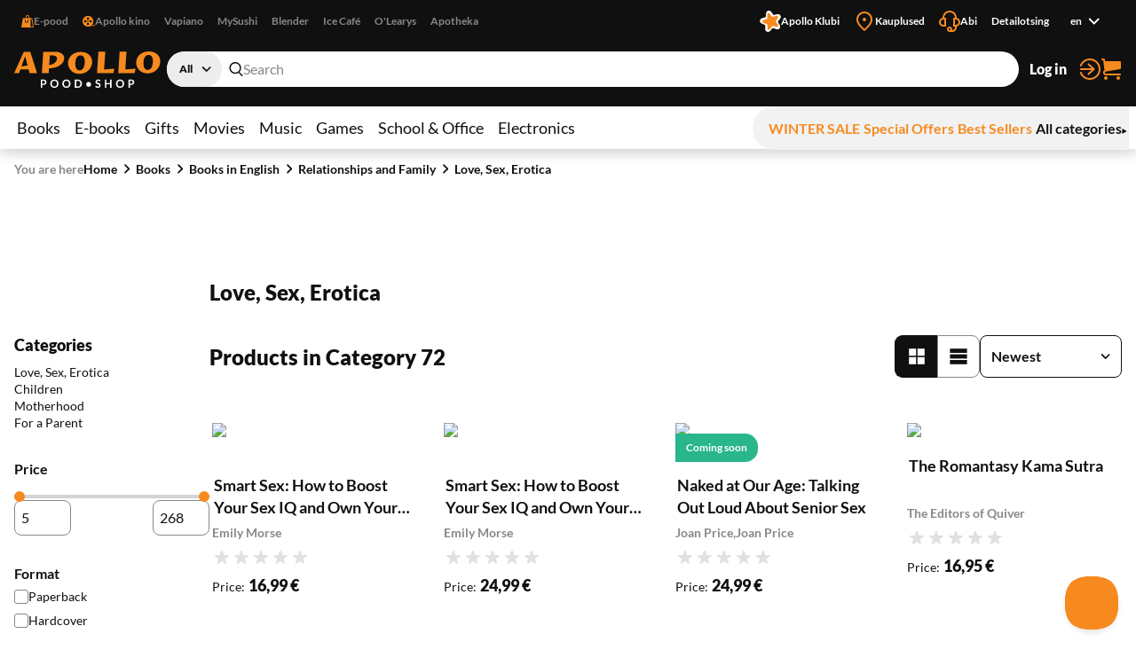

--- FILE ---
content_type: text/html; charset=utf-8
request_url: https://www.apollo.ee/en/raamatud/ingliskeelsed-raamatud/suhted-ja-perekond/armastus-seks-erootika
body_size: 182469
content:
<!DOCTYPE html><html lang="en"><head><meta charSet="utf-8"/><meta name="viewport" content="width=device-width, initial-scale=1, minimum-scale=1, maximum-scale=2, user-scalable=yes"/><link rel="stylesheet" href="/_next/static/css/29ccbe3c4c088abb.css" data-precedence="next"/><link rel="stylesheet" href="/_next/static/css/3ad27effbf0a220e.css" data-precedence="next"/><link rel="stylesheet" href="/_next/static/css/43c7c34003df3405.css" data-precedence="next"/><link rel="stylesheet" href="/_next/static/css/89c147cb3a3d7552.css" data-precedence="next"/><link rel="stylesheet" href="/_next/static/css/bc519a1aa597fcda.css" data-precedence="next"/><link rel="stylesheet" href="/_next/static/css/9be1844f3377c0c0.css" data-precedence="next"/><link rel="stylesheet" href="/_next/static/css/a07a83b341ea3e70.css" data-precedence="next"/><link rel="stylesheet" href="/_next/static/css/30e11ea32a1cf5c8.css" data-precedence="next"/><link rel="stylesheet" href="/_next/static/css/b05a8ef9d52e65e2.css" data-precedence="next"/><link rel="stylesheet" href="/_next/static/css/ec3a67d5775a5339.css" data-precedence="next"/><link rel="stylesheet" href="/_next/static/css/ee595b2aba44656f.css" data-precedence="next"/><link rel="stylesheet" href="/_next/static/css/a0696ec1fda94ca9.css" data-precedence="next"/><link rel="stylesheet" href="/_next/static/css/ad49631f61c12143.css" data-precedence="next"/><link rel="stylesheet" href="/_next/static/css/03e10d1d2b48cd7d.css" data-precedence="next"/><link rel="stylesheet" href="/_next/static/css/bee8ee6993eaf8bb.css" data-precedence="next"/><link rel="stylesheet" href="/_next/static/css/6d9e806aadcffcbf.css" data-precedence="next"/><link rel="stylesheet" href="/_next/static/css/0df0e6cd2f7c4b41.css" data-precedence="next"/><link rel="stylesheet" href="/_next/static/css/356cf3e9c7b28b4d.css" data-precedence="next"/><link rel="stylesheet" href="/_next/static/css/078066785aa21695.css" data-precedence="next"/><link rel="stylesheet" href="/_next/static/css/645f6ebca6b99019.css" data-precedence="next"/><link rel="stylesheet" href="/_next/static/css/69e4910a4b9ee554.css" data-precedence="next"/><link rel="stylesheet" href="/_next/static/css/66c38105995fd012.css" data-precedence="next"/><link rel="preload" as="script" fetchPriority="low" href="/_next/static/chunks/webpack-a9cd9f88c77c1298.js"/><script src="/_next/static/chunks/52774a7f-358124402459c0d8.js" async=""></script><script src="/_next/static/chunks/4bd1b696-1b312bf71b949326.js" async=""></script><script src="/_next/static/chunks/1431-c9df40ce94b16aef.js" async=""></script><script src="/_next/static/chunks/main-app-ffc9a3540a692b6d.js" async=""></script><script src="/_next/static/chunks/3025bf54-ff392dca42c99fb1.js" async=""></script><script src="/_next/static/chunks/1356-ca0d17791cb306e5.js" async=""></script><script src="/_next/static/chunks/2671-be9c7373cbb393c8.js" async=""></script><script src="/_next/static/chunks/3488-e16203b1fc2a30a1.js" async=""></script><script src="/_next/static/chunks/6281-1ec40c0eb469899c.js" async=""></script><script src="/_next/static/chunks/2729-c5565d0e7dcb6f93.js" async=""></script><script src="/_next/static/chunks/6209-033faf45d7bd7a0e.js" async=""></script><script src="/_next/static/chunks/8130-f64e00d19bcca8e8.js" async=""></script><script src="/_next/static/chunks/7984-4b8c1f7580e9ead7.js" async=""></script><script src="/_next/static/chunks/373-9547727e2ef6767e.js" async=""></script><script src="/_next/static/chunks/5769-9829ebe80a9af3a8.js" async=""></script><script src="/_next/static/chunks/8791-8937083851513fb0.js" async=""></script><script src="/_next/static/chunks/app/%5Blocale%5D/(shop)/layout-1b7fd3db316f0d17.js" async=""></script><script src="/_next/static/chunks/4e6af11a-10d68e8799679b31.js" async=""></script><script src="/_next/static/chunks/3168-2a015a0d516dbfc5.js" async=""></script><script src="/_next/static/chunks/1666-8f9e2de4ae1de87b.js" async=""></script><script src="/_next/static/chunks/52-913480e3c9aef102.js" async=""></script><script src="/_next/static/chunks/app/%5Blocale%5D/(shop)/%5BcustomerGroupId%5D/category/%5Bid%5D/%5Bpage%5D/%5B%5B...filters%5D%5D/page-df9fc89dea4a869a.js" async=""></script><link rel="preload" href="https://www.googletagmanager.com/gtm.js?id=GTM-NP5PC2" as="script"/><title>Love, Sex, Erotica | Apollo E-pood</title><meta name="robots" content="index, follow"/><link rel="icon" href="/favicon.ico" type="image/x-icon" sizes="128x128"/><link rel="icon" href="/icon.png?82dec42fe36c2e01" type="image/png" sizes="180x180"/><link rel="apple-touch-icon" href="/apple-icon.png?82dec42fe36c2e01" type="image/png" sizes="180x180"/><meta name="sentry-trace" content="973b47e0476c814e5d8ec71ba838bb65-5f311759645a6582-0"/><meta name="baggage" content="sentry-environment=production,sentry-release=5rwPhiUo8nntik1eHNtah,sentry-public_key=0f1998123f37e773f9685c8fca18e94b,sentry-trace_id=973b47e0476c814e5d8ec71ba838bb65,sentry-sampled=false"/><script src="/_next/static/chunks/polyfills-42372ed130431b0a.js" noModule=""></script></head><body><div class="styles_frame-main__2AsUj frame-main"><a href="#main" class="styles_skip-link__8DB67">Skip to content</a><header aria-label="Main header" class="styles_main__F4u43 main-header"><div class="styles_main-header__inner__wro7b main-header__inner"><div class="styles_secondary___7cL_"><div class="styles_main__inner__hDQoa"><div role="navigation" aria-label="External links"><ul class="styles_link-list__LY2Mx styles_external-links__kfy7Q external-links"><li class="styles_link-list__item__cSUgm"><a href="#" target="_blank" rel="noreferrer"><div class="styles_title__K59yU"><svg height="20" width="20" fill="none" viewBox="0 0 16 16"><path fill="#F68A1F" fill-rule="evenodd" d="M8 1a1.5 1.5 0 0 0-1.5 1.5V4h3V2.5A1.5 1.5 0 0 0 8 1m2.5 3H14l2 12H0L2 4h3.5V2.5a2.5 2.5 0 0 1 5 0zM12 15h2.82L13.153 5H12zM7 9a1.5 1.5 0 0 1-1.5-1.5V6h-1v1.5a2.5 2.5 0 0 0 5 0V6h-1v1.5A1.5 1.5 0 0 1 7 9" clip-rule="evenodd"></path></svg><span>E-pood</span></div></a></li><li class="styles_link-list__item__cSUgm"><a href="https://www.apollokino.ee/" target="_blank" rel="noreferrer"><div class="styles_title__K59yU"><svg height="20" width="20" fill="none" viewBox="0 0 16 16"><path fill="#F68A1F" fill-rule="evenodd" d="M7 15A7 7 0 1 0 7 1a7 7 0 0 0 0 14m0-9a1.5 1.5 0 1 0 0-3 1.5 1.5 0 0 0 0 3m0 3a1 1 0 1 0 0-2 1 1 0 0 0 0 2m1.5 2.5a1.5 1.5 0 1 1-3 0 1.5 1.5 0 0 1 3 0m-5-2a1.5 1.5 0 1 0 0-3 1.5 1.5 0 0 0 0 3M12 8a1.5 1.5 0 1 1-3 0 1.5 1.5 0 0 1 3 0" clip-rule="evenodd"></path><path fill="#F68A1F" d="M7 13h9v1H7z"></path></svg><span>Apollo kino</span></div></a></li><li class="styles_link-list__item__cSUgm"><a href="https://vapiano.ee/" target="_blank" rel="noreferrer"><div class="styles_title__K59yU"><span>Vapiano</span></div></a></li><li class="styles_link-list__item__cSUgm"><a href="https://mysushi.ee/" target="_blank" rel="noreferrer"><div class="styles_title__K59yU"><span>MySushi</span></div></a></li><li class="styles_link-list__item__cSUgm"><a href="https://www.blenderjuice.ee/" target="_blank" rel="noreferrer"><div class="styles_title__K59yU"><span>Blender</span></div></a></li><li class="styles_link-list__item__cSUgm"><a href="https://www.facebook.com/IceCafeEesti/" target="_blank" rel="noreferrer"><div class="styles_title__K59yU"><span>Ice Café</span></div></a></li><li class="styles_link-list__item__cSUgm"><a href="https://www.olearys.ee/" target="_blank" rel="noreferrer"><div class="styles_title__K59yU"><span>O&#x27;Learys</span></div></a></li><li class="styles_link-list__item__cSUgm"><a href="https://www.apotheka.ee/" target="_blank" rel="noreferrer"><div class="styles_title__K59yU"><span>Apotheka</span></div></a></li></ul></div><div role="navigation" aria-label="Extra links"><ul class="styles_link-list__LY2Mx styles_extra-links__Y94ZF extra-links"><li class="styles_link-list__item__cSUgm"><a href="https://www.apolloklubi.ee/"><div class="styles_title__K59yU"><svg height="20" width="20" viewBox="0 0 512 512"><path d="M495.88 114.51c-15.15-23.72-43.59-35.32-71.01-28.97l-93.77 20.94-55.19-78.43c-15.86-22.8-44.2-33.36-71.1-26.48l-1 .23c-27.23 7.03-47.1 30.43-49.62 58.45l-9.1 95.48-91.86 28.22c-26.95 8.09-45.9 32.26-47.32 60.36-1.74 28.08 14.42 54.2 40.33 65.16l88.1 38.05-1.57 95.86c-.64 28.11 16.53 53.57 42.83 63.5 26.21 10.3 56.07 3.01 74.58-18.21l60.63-68.62a6.6 6.6 0 0 1 7.1-1.89l86.69 29.59c26.58 9.25 56.1.81 73.76-21.1 17.98-22.01 20.21-52 5.78-76.38l-48.86-82.53 57.74-76.7c17.07-22.67 18.16-52.73 2.75-76.54" style="fill:#fff"></path><path d="M181.48 93.34c.46-30.7 39.05-43.99 58.31-20.07l62.36 77.47c1.14 1.37 2.98 1.96 4.69 1.43l95.02-29.36c29.34-9.08 53.94 23.56 37.1 49.25l-54.39 83.25c-.97 1.5-.94 3.43.09 4.89l57.29 81.3c17.68 25.1-5.76 58.56-35.39 50.53l-84.48-22.92c-8.64-2.35-17.85.82-23.21 7.99l-52.51 70.1c-18.41 24.58-57.47 12.63-58.99-18.03l-4.89-99.32a4.372 4.372 0 0 0-2.96-3.94l-94.13-32.09c-29.06-9.9-29.77-50.75-1.07-61.68l92.95-35.35a4.368 4.368 0 0 0 2.8-4.03l1.46-99.44h-.02Z" style="fill:#f68a1f"></path></svg><span>Apollo Klubi</span></div></a></li><li class="styles_link-list__item__cSUgm"><a href="https://www.apollo.ee/en/kauplused"><div class="styles_title__K59yU"><svg height="20" width="20" xml:space="preserve" viewBox="0 0 24 24"><path d="M12 22.9c-.32 0-.64-.12-.88-.36l-.78-.78C6.56 18.02 3 14.48 3 10c0-4.96 4.04-9 9-9s9 4.04 9 9c0 4.5-3.5 7.96-7.2 11.62l-.92.91c-.24.24-.56.37-.88.37M12 3c-3.86 0-7 3.14-7 7 0 3.65 3.28 6.9 6.75 10.34l.25.25.39-.39C15.94 16.7 19 13.67 19 10c0-3.86-3.14-7-7-7" style="fill:#f68a1f"></path><circle cx="12" cy="10" r="2" style="fill:#f68a1f"></circle></svg><span>Kauplused</span></div></a></li><li class="styles_link-list__item__cSUgm"><a href="https://www.apollo.ee/help"><div class="styles_title__K59yU"><svg height="20" width="20" xml:space="preserve" viewBox="0 0 24 24"><path d="M24 13c0-2.41-1.72-4.43-4-4.9V8c0-4.41-3.59-8-8-8S4 3.59 4 8v.1c-2.28.47-4 2.49-4 4.9 0 2.76 2.24 5 5 5h3V8H6c0-3.31 2.69-6 6-6s6 2.69 6 6h-2v10h2v1c0 1.65-1.35 3-3 3h-.18c.11-.31.18-.65.18-1 0-1.65-1.35-3-3-3s-3 1.35-3 3 1.35 3 3 3h3c2.76 0 5-2.24 5-5v-1.1c2.28-.47 4-2.49 4-4.9M6 16H5c-1.65 0-3-1.35-3-3s1.35-3 3-3h1zm6 4c.55 0 1 .45 1 1s-.45 1-1 1-1-.45-1-1 .45-1 1-1m7-4h-1v-6h1c1.65 0 3 1.35 3 3s-1.35 3-3 3" style="fill:#f68a1f"></path></svg><span>Abi</span></div></a></li><li class="styles_link-list__item__cSUgm"><a href="https://www.apollo.ee/et/catalogsearch/advanced"><div class="styles_title__K59yU"><span>Detailotsing</span></div></a></li><li class="styles_link-list__item__cSUgm"><div class="styles_accessible-drop__kw_6R styles_align-right__t9uK3"><button class="button styles_button__4hFZL styles_layout-link__PoAgk styles_intent-discrete__e9kYF styles_size-small__k6oLn styles_has-icon-after__RseT3 styles_align-center__aNWgc" type="button" aria-haspopup="true" aria-expanded="false"><span class="styles_button__inner__eeSk_"><span class="styles_text__lezxR">en</span><svg height="16" width="16" class="styles_button__icon__9ZC6L" xml:space="preserve" viewBox="0 0 24 24"><path fill="#101010" fill-rule="evenodd" d="M12.1 15.2c.4.4 1 .4 1.4 0l4.9-4.9c.4-.4.4-1 0-1.4-.4-.4-1-.4-1.4 0l-4.2 4.2-4.3-4.3c-.4-.4-1-.4-1.4 0-.4.4-.4 1 0 1.4z" clip-rule="evenodd"></path></svg></span></button></div></li></ul></div></div></div><div class="styles_primary__DWNiM"><div class="styles_main__inner__hDQoa"><div class="styles_logo__6aKTS"><a href="/en"><img alt="Apollo E-pood | Shop" loading="lazy" width="165" height="40" decoding="async" data-nimg="1" style="color:transparent" src="https://api.live.apollo.ee/media/logo/stores/3/apollo_logo.svg"/></a></div><div class="styles_header-search__mqYyH"><button class="button styles_button__4hFZL styles_layout-icon__y1KjU styles_size-default__MWEvi has-icon styles_has-icon__OdQqZ styles_align-center__aNWgc styles_search-expand__AbhrZ" type="button" aria-controls="header-search"><span class="styles_button__inner__eeSk_"><svg height="16" width="16" class="styles_button__icon__9ZC6L" xml:space="preserve" viewBox="0 0 512 512"><path fill="#B88D97" d="M490.4 471.1 379.3 356.8c35.6-37.9 57.6-88.9 57.6-145C436.9 95 342.2 0 225.8 0s-211 95-211 211.8c0 116.8 94.7 211.8 211.1 211.8 43.3 0 83.6-13.2 117.2-35.7.6.7.8 1.6 1.4 2.2l111.4 114.6c4.7 4.9 11 7.3 17.3 7.3 6.1 0 12.1-2.3 16.8-6.8 9.5-9.3 9.7-24.6.4-34.1M63 211.8c0-90.2 73-163.6 162.8-163.6 89.8 0 162.9 73.4 162.9 163.6s-73.1 163.6-162.9 163.6C136 375.4 63 302 63 211.8"></path></svg><span class="styles_text__lezxR">Expand search</span></span></button><div class="styles_header-search__inner__QE3IE" id="header-search"><form id="header-search-form" role="search" aria-label="Quick search" action="/en/catalogsearch/result" method="GET"><div role="combobox" aria-haspopup="listbox" aria-owns="header-search-drop" aria-controls="header-search-drop" aria-expanded="true" class="styles_search-form__On3JR"><div class="styles_control-select__JJ_Ll styles_theme-stylized__i5Ska"><div class="styles_control-select-holder__WN1Tk"><p class="styles_control-select-value__Vkn0q"></p><select name="category_id" id="categories" class="styles_control-select-select__xQvsg" spellCheck="false" autoComplete="nope" aria-label="Categories"><option value="-1">All</option><option value="683">Books</option><option value="709">E-books                                  </option><option value="1899">Gifts</option><option value="9">Movies</option><option value="628">Music</option><option value="14">Games                                    </option><option value="1913">School &amp; Office</option><option value="9075">Electronics</option></select><svg height="20" width="20" xml:space="preserve" viewBox="0 0 24 24"><path fill="#101010" fill-rule="evenodd" d="M12.1 15.2c.4.4 1 .4 1.4 0l4.9-4.9c.4-.4.4-1 0-1.4-.4-.4-1-.4-1.4 0l-4.2 4.2-4.3-4.3c-.4-.4-1-.4-1.4 0-.4.4-.4 1 0 1.4z" clip-rule="evenodd"></path></svg></div></div><div class="styles_control-input__dSR2p styles_theme-minimal__VhO64"><span class="styles_control-input-addon-front__ksNkw"><svg height="16" width="16" xml:space="preserve" viewBox="0 0 512 512"><path fill="#B88D97" d="M490.4 471.1 379.3 356.8c35.6-37.9 57.6-88.9 57.6-145C436.9 95 342.2 0 225.8 0s-211 95-211 211.8c0 116.8 94.7 211.8 211.1 211.8 43.3 0 83.6-13.2 117.2-35.7.6.7.8 1.6 1.4 2.2l111.4 114.6c4.7 4.9 11 7.3 17.3 7.3 6.1 0 12.1-2.3 16.8-6.8 9.5-9.3 9.7-24.6.4-34.1M63 211.8c0-90.2 73-163.6 162.8-163.6 89.8 0 162.9 73.4 162.9 163.6s-73.1 163.6-162.9 163.6C136 375.4 63 302 63 211.8"></path></svg></span><div class="styles_control-input-holder__7aaKF"><input id="header-search-input" class="styles_control-input-input__7NL3x" type="text" placeholder="Search" spellCheck="false" autoComplete="off" name="q" value=""/></div></div></div></form><div class="styles_drop__DYeo5" id="header-search-drop" role="listbox" aria-labelledby="header-search-input" tabindex="0"><ul class="styles_link-list__LY2Mx styles_extra-links__Y94ZF extra-links"><li class="styles_link-list__item__cSUgm"><a href="/en/kampaaniad/apollo-klubi-eripakkumine"><div class="styles_title__K59yU"><svg height="20" width="20" viewBox="0 0 512 512"><path d="M495.88 114.51c-15.15-23.72-43.59-35.32-71.01-28.97l-93.77 20.94-55.19-78.43c-15.86-22.8-44.2-33.36-71.1-26.48l-1 .23c-27.23 7.03-47.1 30.43-49.62 58.45l-9.1 95.48-91.86 28.22c-26.95 8.09-45.9 32.26-47.32 60.36-1.74 28.08 14.42 54.2 40.33 65.16l88.1 38.05-1.57 95.86c-.64 28.11 16.53 53.57 42.83 63.5 26.21 10.3 56.07 3.01 74.58-18.21l60.63-68.62a6.6 6.6 0 0 1 7.1-1.89l86.69 29.59c26.58 9.25 56.1.81 73.76-21.1 17.98-22.01 20.21-52 5.78-76.38l-48.86-82.53 57.74-76.7c17.07-22.67 18.16-52.73 2.75-76.54" style="fill:#fff"></path><path d="M181.48 93.34c.46-30.7 39.05-43.99 58.31-20.07l62.36 77.47c1.14 1.37 2.98 1.96 4.69 1.43l95.02-29.36c29.34-9.08 53.94 23.56 37.1 49.25l-54.39 83.25c-.97 1.5-.94 3.43.09 4.89l57.29 81.3c17.68 25.1-5.76 58.56-35.39 50.53l-84.48-22.92c-8.64-2.35-17.85.82-23.21 7.99l-52.51 70.1c-18.41 24.58-57.47 12.63-58.99-18.03l-4.89-99.32a4.372 4.372 0 0 0-2.96-3.94l-94.13-32.09c-29.06-9.9-29.77-50.75-1.07-61.68l92.95-35.35a4.368 4.368 0 0 0 2.8-4.03l1.46-99.44h-.02Z" style="fill:#f68a1f"></path></svg><span>Apollo klubi pakkumised</span></div></a></li><li class="styles_link-list__item__cSUgm"><a href="/en/catalogsearch/advanced"><div class="styles_title__K59yU"><span>Detailotsing</span></div></a></li></ul></div></div></div><ul class="styles_link-list__LY2Mx styles_mainbar__yLdYl mainbar"><li class="styles_link-list__item__cSUgm"><button class="styles_user-button__lvpuV"><span>Log in<svg height="24" width="24" xml:space="preserve" viewBox="0 0 24 24"><g><path d="M1 12c0 .55.45 1 1 1h11.93l-4.11 3.76a.997.997 0 0 0-.06 1.41c.2.21.47.32.74.32.24 0 .48-.09.68-.26l6-5.5c.01 0 .01-.01.01-.02.07-.07.13-.16.17-.24.02-.03.04-.05.05-.08.05-.12.08-.26.08-.4s-.03-.27-.08-.4c-.01-.03-.04-.05-.05-.08-.05-.09-.1-.17-.17-.24-.01-.01-.01-.01-.01-.02l-6-5.5c-.41-.37-1.04-.34-1.41.06-.38.42-.35 1.05.05 1.43L13.93 11H2c-.55 0-1 .45-1 1" style="fill:#f68a1f"></path><path d="M12 0C7.02 0 2.63 3 .82 7.64a1.004 1.004 0 0 0 1.87.73C4.19 4.5 7.85 2 12 2c5.51 0 10 4.49 10 10s-4.49 10-10 10c-4.15 0-7.81-2.5-9.32-6.36a1.001 1.001 0 0 0-1.87.72C2.63 21 7.02 24 12 24c6.62 0 12-5.38 12-12S18.62 0 12 0" style="fill:#f68a1f"></path></g></svg></span></button></li><li class="styles_link-list__item__cSUgm"><a href="/en/cart"><div class="styles_title__K59yU"><svg height="20" width="20" xml:space="preserve" viewBox="0 0 24 24"><path fill="#F68A1F" d="M5.8 14.7 22 12c.6-.1 1-.6 1-1.2V4.2c0-.6-.6-1.2-1.2-1.2H5.3L5 .9C4.9.4 4.5 0 4 0H2c-.5 0-1 .4-1 1s.5 1 1 1h1.1l1.4 11.1c-.9.5-1.5 1.5-1.5 2.6v.3c0 1.7 1.3 3 3 3h16c.5 0 1-.5 1-1s-.5-1-1-1H6c-.6 0-1-.5-1-1v-.3c0-.5.3-.9.8-1M6 20c-1.1 0-2 .9-2 2s.9 2 2 2 2-.9 2-2-.9-2-2-2m14 0c-1.1 0-2 .9-2 2s.9 2 2 2 2-.9 2-2-.9-2-2-2"></path></svg><span>Cart</span></div></a></li></ul></div></div><nav class="styles_menu__Mg0Ux" aria-label="Main menu"><div class="styles_menu__inner__rEn8j"><span data-focus-scope-start="true" hidden=""></span><ul class="styles_menu__primary__DdD6B"><li class="styles_closed__EVa_m"><a href="/en/raamatud">Books</a></li><li class="styles_closed__EVa_m"><a href="/en/e-raamatud">E-books                                  </a></li><li class="styles_closed__EVa_m"><a href="/en/kingitused">Gifts</a></li><li class="styles_closed__EVa_m"><a href="/en/filmid">Movies</a></li><li class="styles_closed__EVa_m"><a href="/en/muusika">Music</a></li><li class="styles_closed__EVa_m"><a href="/en/mangud">Games                                    </a></li><li class="styles_closed__EVa_m"><a href="/en/kooli-ja-kontoritarbed">School &amp; Office</a></li><li class="styles_closed__EVa_m"><a href="/en/elektroonika">Electronics</a></li></ul><span data-focus-scope-end="true" hidden=""></span><ul class="styles_menu__secondary__CUFB8"><li class="styles_hilited__GjNPX"><a href="/en/talveale"><span class="styles_hilited__GjNPX">WINTER SALE</span></a></li><li class="styles_hilited__GjNPX"><a href="/en/eripakkumised"><span class="styles_hilited__GjNPX">Special Offers</span></a></li><li class="styles_hilited__GjNPX"><a href="/en/edetabelid"><span class="styles_hilited__GjNPX">Best Sellers</span></a></li><li class="mobile-hide tablet-hide"><a href="/en/kategooriad"><span>All categories</span><div><svg height="6" width="6" xml:space="preserve" viewBox="0 0 500 500"><g><path d="M466.51 250 33.49 500V0z"></path></g></svg></div></a></li></ul></div></nav></div></header><main class="styles_main__FDRs8" id="main"><div class="styles_inner__k2ncv"><section class="styles_block__GJdIq" aria-label="Top Section"><div class="styles_block__inner__zHhTN"><nav aria-label="Breadcrumb navigation" aria-describedby="breadcrumbs-main-breadcrumbs-title" class="styles_breadcrumbs__NarXt"><p class="styles_breadcrumbs__title__73YDe" id="breadcrumbs-main-breadcrumbs-title">You are here</p><ol><li aria-current="false"><a href="/">Home</a><svg height="16" width="16" xml:space="preserve" viewBox="0 0 24 24"><path fill="#101010" fill-rule="evenodd" d="M15.9 12.7c.4-.4.4-1 0-1.4l-4.9-5c-.4-.3-1-.3-1.4 0-.4.4-.4 1 0 1.4l4.2 4.2-4.2 4.2c-.4.4-.4 1 0 1.4.4.4 1 .4 1.4 0z" clip-rule="evenodd"></path></svg></li><li aria-current="false"><a href="/en/raamatud">Books</a><svg height="16" width="16" xml:space="preserve" viewBox="0 0 24 24"><path fill="#101010" fill-rule="evenodd" d="M15.9 12.7c.4-.4.4-1 0-1.4l-4.9-5c-.4-.3-1-.3-1.4 0-.4.4-.4 1 0 1.4l4.2 4.2-4.2 4.2c-.4.4-.4 1 0 1.4.4.4 1 .4 1.4 0z" clip-rule="evenodd"></path></svg></li><li aria-current="false"><a href="/en/raamatud/ingliskeelsed-raamatud">Books in English                         </a><svg height="16" width="16" xml:space="preserve" viewBox="0 0 24 24"><path fill="#101010" fill-rule="evenodd" d="M15.9 12.7c.4-.4.4-1 0-1.4l-4.9-5c-.4-.3-1-.3-1.4 0-.4.4-.4 1 0 1.4l4.2 4.2-4.2 4.2c-.4.4-.4 1 0 1.4.4.4 1 .4 1.4 0z" clip-rule="evenodd"></path></svg></li><li aria-current="false"><a href="/en/raamatud/ingliskeelsed-raamatud/suhted-ja-perekond">Relationships and Family</a><svg height="16" width="16" xml:space="preserve" viewBox="0 0 24 24"><path fill="#101010" fill-rule="evenodd" d="M15.9 12.7c.4-.4.4-1 0-1.4l-4.9-5c-.4-.3-1-.3-1.4 0-.4.4-.4 1 0 1.4l4.2 4.2-4.2 4.2c-.4.4-.4 1 0 1.4.4.4 1 .4 1.4 0z" clip-rule="evenodd"></path></svg></li><li aria-current="page"><a href="/en/raamatud/ingliskeelsed-raamatud/suhted-ja-perekond/armastus-seks-erootika">Love, Sex, Erotica</a></li></ol></nav><script type="application/ld+json">{"@context":"https://schema.org","@type":"BreadcrumbList","itemListElement":[{"@type":"ListItem","position":1,"name":"Home","item":"https://www.apollo.ee/"},{"@type":"ListItem","position":2,"name":"Home","item":"https://www.apollo.ee/"},{"@type":"ListItem","position":3,"name":"Books","item":"https://www.apollo.ee/en/raamatud"},{"@type":"ListItem","position":4,"name":"Books in English                         ","item":"https://www.apollo.ee/en/raamatud/ingliskeelsed-raamatud"},{"@type":"ListItem","position":5,"name":"Relationships and Family","item":"https://www.apollo.ee/en/raamatud/ingliskeelsed-raamatud/suhted-ja-perekond"},{"@type":"ListItem","position":6,"name":"Love, Sex, Erotica"}]}</script></div></section><div class="styles_layout-products__hZ5UQ"><div class="styles_inner__R9maD"><section class="styles_secondary__wnZcf mobile-hide tablet-hide" aria-labelledby="products-secondary-title"><div class="styles_heading__3pDhf sr-only styles_mobile-wrap__1MRHu styles_tablet-wrap__5stTS"><h2 id="products-secondary-title" class="styles_heading__title__Xym7A styles_align-left__aHTGM">Filters</h2></div><div class="styles_secondary__inner__beUPx"><div role="navigation" aria-label="Categories"><p aria-hidden="true" class="styles_link-list__title__pBJbg styles_categories__yfcP3">Categories</p><ul class="styles_link-list__LY2Mx styles_categories__yfcP3 categories"><li class="styles_link-list__item__cSUgm"><a href="/en/raamatud/ingliskeelsed-raamatud/suhted-ja-perekond/armastus-seks-erootika">Love, Sex, Erotica</a></li><li class="styles_link-list__item__cSUgm"><a href="/en/raamatud/ingliskeelsed-raamatud/suhted-ja-perekond/lapsed">Children</a></li><li class="styles_link-list__item__cSUgm"><a href="/en/raamatud/ingliskeelsed-raamatud/suhted-ja-perekond/tulevasele-emale">Motherhood</a></li><li class="styles_link-list__item__cSUgm"><a href="/en/raamatud/ingliskeelsed-raamatud/suhted-ja-perekond/lapsevanemale">For a Parent</a></li></ul></div><form aria-label="Filters" class="styles_form__Kc6hX styles_filters__fifMI" noValidate="" action=""><fieldset class="styles_form-control-group__y7Bcq styles_layout-default__Lc8H1"><legend class="styles_form-control-group__title__HmRdb">Price<!-- --> </legend><div class="styles_form-control-group__items__LjSt6"><div class="styles_control-range__uoZAL"><div class="styles_slider__FPT52"><div role="slider" aria-label="Minimum price" aria-orientation="horizontal" tabindex="0" aria-valuemin="5" aria-valuemax="268" aria-valuenow="5" aria-valuetext="5 €" class="styles_thumb__0hp30" style="left:0%"></div><div role="slider" aria-label="Maximum price" aria-orientation="horizontal" tabindex="0" aria-valuemin="5" aria-valuemax="268" aria-valuenow="268" aria-valuetext="268 €" class="styles_thumb__0hp30" style="left:100%"></div><div class="styles_track__ijlH7"></div><div class="styles_fill__u4IPs" style="left:0%;right:0%"></div></div><input type="number" class="styles_input__4SXy0" aria-label="Minimum price" value="5"/><input type="number" class="styles_input__4SXy0" aria-label="Maximum price" value="268"/><input type="hidden" name="price" value="5-268"/></div></div></fieldset><fieldset class="styles_form-control-group__y7Bcq styles_layout-default__Lc8H1"><legend class="styles_form-control-group__title__HmRdb">Format<!-- --> </legend><ul class="styles_form-control-group__items__LjSt6"><li><div class="checkbox-with-label styles_checkbox-with-label__nLJvD"><label class="styles_checkbox-with-label__label__RPtA5"><span class="styles_control-checkbox__s0MUp"><input type="checkbox" id="filter-format-option-132" name="format" value="132"/><svg height="16" width="16" xml:space="preserve" viewBox="0 0 24 24"><path fill="#101010" fill-rule="evenodd" d="M7.6 20.5c.9.9 2.2.9 3.1 0L23.3 7.8c.9-.9.9-2.2 0-3.1-.9-.9-2.2-.9-3.1 0L9.3 15.6 3.7 10c-.9-.9-2.2-.9-3.1 0-.9.9-.9 2.2 0 3.1z" clip-rule="evenodd"></path></svg></span><span class="styles_checkbox-with-label__label-text__tDqih">Paperback</span></label></div></li><li><div class="checkbox-with-label styles_checkbox-with-label__nLJvD"><label class="styles_checkbox-with-label__label__RPtA5"><span class="styles_control-checkbox__s0MUp"><input type="checkbox" id="filter-format-option-133" name="format" value="133"/><svg height="16" width="16" xml:space="preserve" viewBox="0 0 24 24"><path fill="#101010" fill-rule="evenodd" d="M7.6 20.5c.9.9 2.2.9 3.1 0L23.3 7.8c.9-.9.9-2.2 0-3.1-.9-.9-2.2-.9-3.1 0L9.3 15.6 3.7 10c-.9-.9-2.2-.9-3.1 0-.9.9-.9 2.2 0 3.1z" clip-rule="evenodd"></path></svg></span><span class="styles_checkbox-with-label__label-text__tDqih">Hardcover</span></label></div></li></ul></fieldset><fieldset class="styles_form-control-group__y7Bcq styles_layout-default__Lc8H1"><legend class="styles_form-control-group__title__HmRdb">Availability<!-- --> </legend><ul class="styles_form-control-group__items__LjSt6"><li><div class="checkbox-with-label styles_checkbox-with-label__nLJvD styles_checked__094nq"><label class="styles_checkbox-with-label__label__RPtA5"><span class="styles_control-checkbox__s0MUp styles_checked__ZP06t"><input type="checkbox" id="filter-is_out_of_stock-option-1" name="is_out_of_stock" checked="" value="1"/><svg height="16" width="16" xml:space="preserve" viewBox="0 0 24 24"><path fill="#101010" fill-rule="evenodd" d="M7.6 20.5c.9.9 2.2.9 3.1 0L23.3 7.8c.9-.9.9-2.2 0-3.1-.9-.9-2.2-.9-3.1 0L9.3 15.6 3.7 10c-.9-.9-2.2-.9-3.1 0-.9.9-.9 2.2 0 3.1z" clip-rule="evenodd"></path></svg></span><span class="styles_checkbox-with-label__label-text__tDqih">In stock</span></label></div></li></ul></fieldset><fieldset class="styles_form-control-group__y7Bcq styles_layout-default__Lc8H1"><legend class="styles_form-control-group__title__HmRdb">Special products<!-- --> </legend><ul class="styles_form-control-group__items__LjSt6"><li><div class="checkbox-with-label styles_checkbox-with-label__nLJvD"><label class="styles_checkbox-with-label__label__RPtA5"><span class="styles_control-checkbox__s0MUp"><input type="checkbox" id="filter-composite_filter-option-1" name="composite_filter" value="1"/><svg height="16" width="16" xml:space="preserve" viewBox="0 0 24 24"><path fill="#101010" fill-rule="evenodd" d="M7.6 20.5c.9.9 2.2.9 3.1 0L23.3 7.8c.9-.9.9-2.2 0-3.1-.9-.9-2.2-.9-3.1 0L9.3 15.6 3.7 10c-.9-.9-2.2-.9-3.1 0-.9.9-.9 2.2 0 3.1z" clip-rule="evenodd"></path></svg></span><span class="styles_checkbox-with-label__label-text__tDqih">Preorder</span></label></div></li><li><div class="checkbox-with-label styles_checkbox-with-label__nLJvD"><label class="styles_checkbox-with-label__label__RPtA5"><span class="styles_control-checkbox__s0MUp"><input type="checkbox" id="filter-composite_filter-option-3" name="composite_filter" value="3"/><svg height="16" width="16" xml:space="preserve" viewBox="0 0 24 24"><path fill="#101010" fill-rule="evenodd" d="M7.6 20.5c.9.9 2.2.9 3.1 0L23.3 7.8c.9-.9.9-2.2 0-3.1-.9-.9-2.2-.9-3.1 0L9.3 15.6 3.7 10c-.9-.9-2.2-.9-3.1 0-.9.9-.9 2.2 0 3.1z" clip-rule="evenodd"></path></svg></span><span class="styles_checkbox-with-label__label-text__tDqih">Discount offers</span></label></div></li><li><div class="checkbox-with-label styles_checkbox-with-label__nLJvD"><label class="styles_checkbox-with-label__label__RPtA5"><span class="styles_control-checkbox__s0MUp"><input type="checkbox" id="filter-composite_filter-option-4" name="composite_filter" value="4"/><svg height="16" width="16" xml:space="preserve" viewBox="0 0 24 24"><path fill="#101010" fill-rule="evenodd" d="M7.6 20.5c.9.9 2.2.9 3.1 0L23.3 7.8c.9-.9.9-2.2 0-3.1-.9-.9-2.2-.9-3.1 0L9.3 15.6 3.7 10c-.9-.9-2.2-.9-3.1 0-.9.9-.9 2.2 0 3.1z" clip-rule="evenodd"></path></svg></span><span class="styles_checkbox-with-label__label-text__tDqih">Top product</span></label></div></li></ul></fieldset><fieldset class="styles_form-control-group__y7Bcq styles_layout-default__Lc8H1"><legend class="styles_form-control-group__title__HmRdb">Language<!-- --> </legend><ul class="styles_form-control-group__items__LjSt6"><li><div class="checkbox-with-label styles_checkbox-with-label__nLJvD"><label class="styles_checkbox-with-label__label__RPtA5"><span class="styles_control-checkbox__s0MUp"><input type="checkbox" id="filter-language-option-5" name="language" value="5"/><svg height="16" width="16" xml:space="preserve" viewBox="0 0 24 24"><path fill="#101010" fill-rule="evenodd" d="M7.6 20.5c.9.9 2.2.9 3.1 0L23.3 7.8c.9-.9.9-2.2 0-3.1-.9-.9-2.2-.9-3.1 0L9.3 15.6 3.7 10c-.9-.9-2.2-.9-3.1 0-.9.9-.9 2.2 0 3.1z" clip-rule="evenodd"></path></svg></span><span class="styles_checkbox-with-label__label-text__tDqih">English</span></label></div></li></ul></fieldset><fieldset class="styles_form-control-group__y7Bcq styles_layout-default__Lc8H1"><legend class="styles_form-control-group__title__HmRdb">Delivery Time<!-- --> </legend><ul class="styles_form-control-group__items__LjSt6"><li><div class="checkbox-with-label styles_checkbox-with-label__nLJvD"><label class="styles_checkbox-with-label__label__RPtA5"><span class="styles_control-checkbox__s0MUp"><input type="checkbox" id="filter-delivery_time-option-10" name="delivery_time" value="10"/><svg height="16" width="16" xml:space="preserve" viewBox="0 0 24 24"><path fill="#101010" fill-rule="evenodd" d="M7.6 20.5c.9.9 2.2.9 3.1 0L23.3 7.8c.9-.9.9-2.2 0-3.1-.9-.9-2.2-.9-3.1 0L9.3 15.6 3.7 10c-.9-.9-2.2-.9-3.1 0-.9.9-.9 2.2 0 3.1z" clip-rule="evenodd"></path></svg></span><span class="styles_checkbox-with-label__label-text__tDqih">1-3 workdays</span></label></div></li><li><div class="checkbox-with-label styles_checkbox-with-label__nLJvD"><label class="styles_checkbox-with-label__label__RPtA5"><span class="styles_control-checkbox__s0MUp"><input type="checkbox" id="filter-delivery_time-option-20" name="delivery_time" value="20"/><svg height="16" width="16" xml:space="preserve" viewBox="0 0 24 24"><path fill="#101010" fill-rule="evenodd" d="M7.6 20.5c.9.9 2.2.9 3.1 0L23.3 7.8c.9-.9.9-2.2 0-3.1-.9-.9-2.2-.9-3.1 0L9.3 15.6 3.7 10c-.9-.9-2.2-.9-3.1 0-.9.9-.9 2.2 0 3.1z" clip-rule="evenodd"></path></svg></span><span class="styles_checkbox-with-label__label-text__tDqih">7 workdays</span></label></div></li><li><div class="checkbox-with-label styles_checkbox-with-label__nLJvD"><label class="styles_checkbox-with-label__label__RPtA5"><span class="styles_control-checkbox__s0MUp"><input type="checkbox" id="filter-delivery_time-option-40" name="delivery_time" value="40"/><svg height="16" width="16" xml:space="preserve" viewBox="0 0 24 24"><path fill="#101010" fill-rule="evenodd" d="M7.6 20.5c.9.9 2.2.9 3.1 0L23.3 7.8c.9-.9.9-2.2 0-3.1-.9-.9-2.2-.9-3.1 0L9.3 15.6 3.7 10c-.9-.9-2.2-.9-3.1 0-.9.9-.9 2.2 0 3.1z" clip-rule="evenodd"></path></svg></span><span class="styles_checkbox-with-label__label-text__tDqih">3-6 weeks</span></label></div></li></ul></fieldset></form></div></section><section class="styles_primary__HkBWb primary" aria-labelledby="products-primary-title"><div class="styles_heading__3pDhf styles_mobile-wrap__1MRHu styles_tablet-wrap__5stTS"><h1 id="products-primary-title" class="styles_heading__title__Xym7A styles_align-left__aHTGM styles_largest__nwkXx">Love, Sex, Erotica</h1></div><div class="styles_sticky-bar__vI6h0 styles_tablet-stick__uRorK styles_mobile-stick__aUB90"><div class="styles_sticky-bar__inner__E23wh"><div class="styles_heading__3pDhf styles_mobile-wrap__1MRHu"><h2 id="products-primary-title" class="styles_heading__title__Xym7A styles_align-left__aHTGM">Products in Category 72</h2><div class="styles_heading__extra__Wto2q styles_left__kkJ_D"><div class="styles_product-filter-controls__QcP7F"><div class="styles_view-toggle__UN87I" role="group" aria-label="Category view"><button type="button" title="Grid&#x27;" aria-label="Grid&#x27;" aria-pressed="true"><span><svg height="20" width="20" xml:space="preserve" viewBox="0 0 25 24"><path d="M1.5 1h10v10h-10z"></path><path d="M1.5 13h10v10h-10z"></path><path d="M13.5 1h10v10h-10z"></path><path d="M13.5 13h10v10h-10z"></path></svg></span></button><button type="button" title="List" aria-label="List" aria-pressed="false"><span><svg height="20" width="20" xml:space="preserve" id="Layer_1" x="0" y="0" version="1.1" viewBox="0 0 25 24"><style>.st0{fill:#101010}</style><path d="M.5 1h24v6H.5z" class="st0"></path><path d="M.5 9h24v6H.5z" class="st0"></path><path d="M.5 17h24v6H.5z" class="st0"></path></svg></span></button></div><div class="styles_control-select__JJ_Ll styles_has-value__hPU8r"><div class="styles_control-select-holder__WN1Tk"><select name="orderBy" id="orderBy" class="styles_control-select-select__xQvsg" spellCheck="false" autoComplete="nope" aria-label="Sort products"><option value="price_desc">Most expensive</option><option value="price_asc">Cheapest</option><option value="news_to_date_desc" selected="">Newest</option><option value="news_to_date_asc">Oldest</option><option value="name_asc">A-Z</option><option value="name_desc">Z-A</option><option value="top_position_asc">Top position</option><option value="position_asc">Position</option></select><svg height="20" width="20" xml:space="preserve" viewBox="0 0 24 24"><path fill="#101010" fill-rule="evenodd" d="M12.1 15.2c.4.4 1 .4 1.4 0l4.9-4.9c.4-.4.4-1 0-1.4-.4-.4-1-.4-1.4 0l-4.2 4.2-4.3-4.3c-.4-.4-1-.4-1.4 0-.4.4-.4 1 0 1.4z" clip-rule="evenodd"></path></svg></div></div><button class="styles_filter-button__a8m7h desktop-hide" aria-haspopup="true"><span class="styles_filter-button__inner__Sch3r"><svg height="22" width="22" xml:space="preserve" id="Layer_1" x="0" y="0" version="1.1" viewBox="0 0 24 24"><style>.st0{fill:#101010}</style><g><path d="M20 17h-1.2c-.4-1.5-1.8-2.5-3.3-2.5s-2.9 1.1-3.3 2.5H4c-.6 0-1 .4-1 1s.4 1 1 1h8.2c.4 1.5 1.8 2.5 3.3 2.5s2.9-1.1 3.3-2.5H20c.6 0 1-.4 1-1s-.4-1-1-1m-4.5 2.5c-.8 0-1.5-.7-1.5-1.5s.7-1.5 1.5-1.5 1.5.7 1.5 1.5-.7 1.5-1.5 1.5" class="st0"></path><path d="M4 7h8.2c.4 1.5 1.8 2.5 3.3 2.5s2.9-1.1 3.3-2.5H20c.6 0 1-.4 1-1s-.4-1-1-1h-1.2c-.4-1.5-1.8-2.5-3.3-2.5S12.6 3.6 12.2 5H4c-.6 0-1 .4-1 1s.4 1 1 1m11.5-2.5c.8 0 1.5.7 1.5 1.5s-.7 1.5-1.5 1.5S14 6.8 14 6s.7-1.5 1.5-1.5" class="st0"></path><path d="M20 11h-8.2c-.4-1.5-1.8-2.5-3.3-2.5S5.6 9.6 5.2 11H4c-.6 0-1 .4-1 1s.4 1 1 1h1.2c.4 1.5 1.8 2.5 3.3 2.5s2.9-1.1 3.3-2.5H20c.6 0 1-.4 1-1s-.4-1-1-1M8.5 13.5c-.8 0-1.5-.7-1.5-1.5s.7-1.5 1.5-1.5 1.5.7 1.5 1.5-.7 1.5-1.5 1.5" class="st0"></path></g></svg>Filter and sort</span><span class="styles_filter-button__indicator__gwbdM">1</span></button></div></div></div></div></div><ul class="product-list styles_product-list__vruLH"><li class="styles_product-list__item__rjWBQ"><div class="styles_product-card__PqBtx"><a class="styles_product-card__wrapper__E9Tcl" href="/en/smart-sex-how-to-boost-your-sex-iq-and-own-your-pleasure.html"><div class="styles_product-card__image__ay1Be"><img alt="Smart Sex: How to Boost Your Sex IQ and Own Your Pleasure" loading="lazy" width="210" height="290" decoding="async" data-nimg="1" style="color:transparent" srcSet="/_next/image?url=https%3A%2F%2Fcdn.apollo.ee%2Fo%2Fapollo%2F2%2F9%2F0%2Ff%2F290f4fca122233761d6b297ba9dacef8679fb5fa_9780778310808.jpg&amp;w=256&amp;q=75 1x, /_next/image?url=https%3A%2F%2Fcdn.apollo.ee%2Fo%2Fapollo%2F2%2F9%2F0%2Ff%2F290f4fca122233761d6b297ba9dacef8679fb5fa_9780778310808.jpg&amp;w=480&amp;q=75 2x" src="/_next/image?url=https%3A%2F%2Fcdn.apollo.ee%2Fo%2Fapollo%2F2%2F9%2F0%2Ff%2F290f4fca122233761d6b297ba9dacef8679fb5fa_9780778310808.jpg&amp;w=480&amp;q=75"/><ul class="styles_product-badges__TbeBP"></ul></div><div class="styles_product-card__content__CQUVi"><p class="styles_product-card__title__sIETy">Smart Sex: How to Boost Your Sex IQ and Own Your Pleasure</p><p class="styles_product-card__author__bYRFp">Emily Morse</p><div class="styles_product-rating__p9Jwo" data-value="0"><span class="sr-only">Rating</span><svg height="22" width="110" xml:space="preserve" viewBox="0 0 120 24"><g fill="#E1E1E1"><path d="M19.4 8.6h-4.9L13 3.9c-.1-.5-.6-.7-1-.7s-.8.2-1 .7L9.5 8.6H4.6c-1 0-1.4 1.2-.6 1.8l4 2.9L6.5 18c-.3.9.8 1.7 1.5 1.1l4-2.9 4 2.9c.8.6 1.8-.2 1.5-1.1L16 13.3l4-2.9c.8-.6.4-1.8-.6-1.8"></path><path d="M11 3.9 9.5 8.6H4.6c-1 0-1.4 1.2-.6 1.8l4 2.9L6.5 18c-.3.9.8 1.7 1.5 1.1l4-2.9v-13c-.4 0-.8.3-1 .7"></path></g><g fill="#E1E1E1"><path d="M43.4 8.6h-4.9L37 3.9c-.1-.5-.6-.7-1-.7s-.8.2-1 .7l-1.5 4.7h-4.9c-1 0-1.4 1.2-.6 1.8l4 2.9-1.5 4.7c-.3.9.8 1.7 1.5 1.1l4-2.9 4 2.9c.8.6 1.8-.2 1.5-1.1L40 13.3l4-2.9c.8-.6.4-1.8-.6-1.8"></path><path d="m35 3.9-1.5 4.7h-4.9c-1 0-1.4 1.2-.6 1.8l4 2.9-1.5 4.7c-.3.9.8 1.7 1.5 1.1l4-2.9v-13c-.4 0-.8.3-1 .7"></path></g><g fill="#E1E1E1"><path d="M67.4 8.6h-4.9L61 3.9c-.1-.5-.6-.7-1-.7s-.8.2-1 .7l-1.5 4.7h-4.9c-1 0-1.4 1.2-.6 1.8l4 2.9-1.5 4.7c-.3.9.8 1.7 1.5 1.1l4-2.9 4 2.9c.8.6 1.8-.2 1.5-1.1L64 13.3l4-2.9c.8-.6.4-1.8-.6-1.8"></path><path d="m59 3.9-1.5 4.7h-4.9c-1 0-1.4 1.2-.6 1.8l4 2.9-1.5 4.7c-.3.9.8 1.7 1.5 1.1l4-2.9v-13c-.4 0-.8.3-1 .7"></path></g><g fill="#E1E1E1"><path d="M91.4 8.6h-4.9L85 3.9c-.1-.5-.6-.7-1-.7s-.8.2-1 .7l-1.5 4.7h-4.9c-1 0-1.4 1.2-.6 1.8l4 2.9-1.5 4.7c-.3.9.8 1.7 1.5 1.1l4-2.9 4 2.9c.8.6 1.8-.2 1.5-1.1L88 13.3l4-2.9c.8-.6.4-1.8-.6-1.8"></path><path d="m83 3.9-1.5 4.7h-4.9c-1 0-1.4 1.2-.6 1.8l4 2.9-1.5 4.7c-.3.9.8 1.7 1.5 1.1l4-2.9v-13c-.4 0-.8.3-1 .7"></path></g><g fill="#E1E1E1"><path d="M115.4 8.6h-4.9L109 3.9c-.1-.5-.6-.7-1-.7s-.8.2-1 .7l-1.5 4.7h-4.9c-1 0-1.4 1.2-.6 1.8l4 2.9-1.5 4.7c-.3.9.8 1.7 1.5 1.1l4-2.9 4 2.9c.8.6 1.8-.2 1.5-1.1l-1.5-4.7 4-2.9c.8-.6.4-1.8-.6-1.8"></path><path d="m107 3.9-1.5 4.7h-4.9c-1 0-1.4 1.2-.6 1.8l4 2.9-1.5 4.7c-.3.9.8 1.7 1.5 1.1l4-2.9v-13c-.4 0-.8.3-1 .7"></path></g></svg></div><div class="styles_product-prices__sjre6"><p class="styles_product-price__hxGmD styles_regular___srW_ styles_not-applied__CtVES"><span class="styles_product-price-label__15kbX">Price<!-- -->:</span><span class="styles_product-price-value__Ai9c8">16,99 €</span></p></div></div></a><div class="styles_product-card__primary-actions__M82VT"><button class="button styles_button__4hFZL styles_layout-default__4C_Jw styles_size-default__MWEvi has-icon styles_has-icon__OdQqZ styles_align-center__aNWgc styles_wishlist-button__aOv58" type="button" aria-busy="false"><span class="styles_button__inner__eeSk_"><svg height="16" width="16" class="styles_button__icon__9ZC6L" xml:space="preserve" viewBox="0 0 24 24"><path fill="#101010" d="M17 3c-2.1 0-3.9 1.1-5 2.7C10.9 4.1 9.1 3 7 3 3.7 3 1 5.7 1 9c0 3.5 1.9 6.5 4 8.7 2.1 2.3 4.7 3.9 6.2 5 .1.1.1.1.2.1.3.2.8.2 1.1 0 .1 0 .1-.1.2-.1 1.5-1 4.1-2.7 6.2-5 2.1-2.2 4-5.2 4-8.7.1-3.3-2.6-6-5.9-6m.6 13.3c-1.8 1.9-4 3.4-5.6 4.5-1.5-1-3.7-2.5-5.6-4.5C4.5 14.3 3 11.8 3 9c0-2.2 1.8-4 4-4s4 1.8 4 4v1c0 .6.4 1 1 1s1-.4 1-1V9c0-2.2 1.8-4 4-4s4 1.8 4 4c0 2.8-1.5 5.3-3.4 7.3"></path></svg><span class="styles_text__lezxR">Add to wishlist</span></span></button><div class="styles_product-card__primary-actions-overlay__COx7T"><button class="button styles_button__4hFZL styles_layout-default__4C_Jw styles_intent-primary__Xx6k1 styles_size-default__MWEvi styles_align-center__aNWgc product-card__cta" type="button" aria-busy="false"><span class="styles_button__inner__eeSk_"><span class="styles_text__lezxR">Add to Cart</span></span></button></div></div></div></li><li class="styles_product-list__item__rjWBQ"><div class="styles_product-card__PqBtx"><a class="styles_product-card__wrapper__E9Tcl" href="/en/smart-sex-how-to-boost-your-sex-iq-and-own-your-pleasure-1.html"><div class="styles_product-card__image__ay1Be"><img alt="Smart Sex: How to Boost Your Sex IQ and Own Your Pleasure" loading="lazy" width="210" height="290" decoding="async" data-nimg="1" style="color:transparent" srcSet="/_next/image?url=https%3A%2F%2Fcdn.apollo.ee%2Fo%2Fapollo%2F9%2Fa%2F9%2F0%2F9a907e6727d6415c50dd98e64e253ba9fcd8209b_9780778387107.jpg&amp;w=256&amp;q=75 1x, /_next/image?url=https%3A%2F%2Fcdn.apollo.ee%2Fo%2Fapollo%2F9%2Fa%2F9%2F0%2F9a907e6727d6415c50dd98e64e253ba9fcd8209b_9780778387107.jpg&amp;w=480&amp;q=75 2x" src="/_next/image?url=https%3A%2F%2Fcdn.apollo.ee%2Fo%2Fapollo%2F9%2Fa%2F9%2F0%2F9a907e6727d6415c50dd98e64e253ba9fcd8209b_9780778387107.jpg&amp;w=480&amp;q=75"/><ul class="styles_product-badges__TbeBP"></ul></div><div class="styles_product-card__content__CQUVi"><p class="styles_product-card__title__sIETy">Smart Sex: How to Boost Your Sex IQ and Own Your Pleasure</p><p class="styles_product-card__author__bYRFp">Emily Morse</p><div class="styles_product-rating__p9Jwo" data-value="0"><span class="sr-only">Rating</span><svg height="22" width="110" xml:space="preserve" viewBox="0 0 120 24"><g fill="#E1E1E1"><path d="M19.4 8.6h-4.9L13 3.9c-.1-.5-.6-.7-1-.7s-.8.2-1 .7L9.5 8.6H4.6c-1 0-1.4 1.2-.6 1.8l4 2.9L6.5 18c-.3.9.8 1.7 1.5 1.1l4-2.9 4 2.9c.8.6 1.8-.2 1.5-1.1L16 13.3l4-2.9c.8-.6.4-1.8-.6-1.8"></path><path d="M11 3.9 9.5 8.6H4.6c-1 0-1.4 1.2-.6 1.8l4 2.9L6.5 18c-.3.9.8 1.7 1.5 1.1l4-2.9v-13c-.4 0-.8.3-1 .7"></path></g><g fill="#E1E1E1"><path d="M43.4 8.6h-4.9L37 3.9c-.1-.5-.6-.7-1-.7s-.8.2-1 .7l-1.5 4.7h-4.9c-1 0-1.4 1.2-.6 1.8l4 2.9-1.5 4.7c-.3.9.8 1.7 1.5 1.1l4-2.9 4 2.9c.8.6 1.8-.2 1.5-1.1L40 13.3l4-2.9c.8-.6.4-1.8-.6-1.8"></path><path d="m35 3.9-1.5 4.7h-4.9c-1 0-1.4 1.2-.6 1.8l4 2.9-1.5 4.7c-.3.9.8 1.7 1.5 1.1l4-2.9v-13c-.4 0-.8.3-1 .7"></path></g><g fill="#E1E1E1"><path d="M67.4 8.6h-4.9L61 3.9c-.1-.5-.6-.7-1-.7s-.8.2-1 .7l-1.5 4.7h-4.9c-1 0-1.4 1.2-.6 1.8l4 2.9-1.5 4.7c-.3.9.8 1.7 1.5 1.1l4-2.9 4 2.9c.8.6 1.8-.2 1.5-1.1L64 13.3l4-2.9c.8-.6.4-1.8-.6-1.8"></path><path d="m59 3.9-1.5 4.7h-4.9c-1 0-1.4 1.2-.6 1.8l4 2.9-1.5 4.7c-.3.9.8 1.7 1.5 1.1l4-2.9v-13c-.4 0-.8.3-1 .7"></path></g><g fill="#E1E1E1"><path d="M91.4 8.6h-4.9L85 3.9c-.1-.5-.6-.7-1-.7s-.8.2-1 .7l-1.5 4.7h-4.9c-1 0-1.4 1.2-.6 1.8l4 2.9-1.5 4.7c-.3.9.8 1.7 1.5 1.1l4-2.9 4 2.9c.8.6 1.8-.2 1.5-1.1L88 13.3l4-2.9c.8-.6.4-1.8-.6-1.8"></path><path d="m83 3.9-1.5 4.7h-4.9c-1 0-1.4 1.2-.6 1.8l4 2.9-1.5 4.7c-.3.9.8 1.7 1.5 1.1l4-2.9v-13c-.4 0-.8.3-1 .7"></path></g><g fill="#E1E1E1"><path d="M115.4 8.6h-4.9L109 3.9c-.1-.5-.6-.7-1-.7s-.8.2-1 .7l-1.5 4.7h-4.9c-1 0-1.4 1.2-.6 1.8l4 2.9-1.5 4.7c-.3.9.8 1.7 1.5 1.1l4-2.9 4 2.9c.8.6 1.8-.2 1.5-1.1l-1.5-4.7 4-2.9c.8-.6.4-1.8-.6-1.8"></path><path d="m107 3.9-1.5 4.7h-4.9c-1 0-1.4 1.2-.6 1.8l4 2.9-1.5 4.7c-.3.9.8 1.7 1.5 1.1l4-2.9v-13c-.4 0-.8.3-1 .7"></path></g></svg></div><div class="styles_product-prices__sjre6"><p class="styles_product-price__hxGmD styles_regular___srW_ styles_not-applied__CtVES"><span class="styles_product-price-label__15kbX">Price<!-- -->:</span><span class="styles_product-price-value__Ai9c8">24,99 €</span></p></div></div></a><div class="styles_product-card__primary-actions__M82VT"><button class="button styles_button__4hFZL styles_layout-default__4C_Jw styles_size-default__MWEvi has-icon styles_has-icon__OdQqZ styles_align-center__aNWgc styles_wishlist-button__aOv58" type="button" aria-busy="false"><span class="styles_button__inner__eeSk_"><svg height="16" width="16" class="styles_button__icon__9ZC6L" xml:space="preserve" viewBox="0 0 24 24"><path fill="#101010" d="M17 3c-2.1 0-3.9 1.1-5 2.7C10.9 4.1 9.1 3 7 3 3.7 3 1 5.7 1 9c0 3.5 1.9 6.5 4 8.7 2.1 2.3 4.7 3.9 6.2 5 .1.1.1.1.2.1.3.2.8.2 1.1 0 .1 0 .1-.1.2-.1 1.5-1 4.1-2.7 6.2-5 2.1-2.2 4-5.2 4-8.7.1-3.3-2.6-6-5.9-6m.6 13.3c-1.8 1.9-4 3.4-5.6 4.5-1.5-1-3.7-2.5-5.6-4.5C4.5 14.3 3 11.8 3 9c0-2.2 1.8-4 4-4s4 1.8 4 4v1c0 .6.4 1 1 1s1-.4 1-1V9c0-2.2 1.8-4 4-4s4 1.8 4 4c0 2.8-1.5 5.3-3.4 7.3"></path></svg><span class="styles_text__lezxR">Add to wishlist</span></span></button><div class="styles_product-card__primary-actions-overlay__COx7T"><button class="button styles_button__4hFZL styles_layout-default__4C_Jw styles_intent-primary__Xx6k1 styles_size-default__MWEvi styles_align-center__aNWgc product-card__cta" type="button" aria-busy="false"><span class="styles_button__inner__eeSk_"><span class="styles_text__lezxR">Add to Cart</span></span></button></div></div></div></li><li class="styles_product-list__item__rjWBQ"><div class="styles_product-card__PqBtx"><a class="styles_product-card__wrapper__E9Tcl" href="/en/naked-at-our-age-talking-out-loud-about-senior-sex.html"><div class="styles_product-card__image__ay1Be"><img alt="Naked at Our Age: Talking Out Loud About Senior Sex" loading="lazy" width="210" height="290" decoding="async" data-nimg="1" style="color:transparent" srcSet="/_next/image?url=https%3A%2F%2Fcdn.apollo.ee%2Fo%2Fapollo%2Fb%2F1%2F0%2F6%2Fb1068818ac39a80e708f23992ac50a8d8794c4b3_9781541608023.jpg&amp;w=256&amp;q=75 1x, /_next/image?url=https%3A%2F%2Fcdn.apollo.ee%2Fo%2Fapollo%2Fb%2F1%2F0%2F6%2Fb1068818ac39a80e708f23992ac50a8d8794c4b3_9781541608023.jpg&amp;w=480&amp;q=75 2x" src="/_next/image?url=https%3A%2F%2Fcdn.apollo.ee%2Fo%2Fapollo%2Fb%2F1%2F0%2F6%2Fb1068818ac39a80e708f23992ac50a8d8794c4b3_9781541608023.jpg&amp;w=480&amp;q=75"/><ul class="styles_product-badges__TbeBP"><li class="styles_product-badge__ekQ7R styles_theme02__sMonr"><span class="styles_product-badge__text__gh3lz"><span>Coming soon</span></span></li></ul></div><div class="styles_product-card__content__CQUVi"><p class="styles_product-card__title__sIETy">Naked at Our Age: Talking Out Loud About Senior Sex</p><p class="styles_product-card__author__bYRFp">Joan Price,Joan Price</p><div class="styles_product-rating__p9Jwo" data-value="0"><span class="sr-only">Rating</span><svg height="22" width="110" xml:space="preserve" viewBox="0 0 120 24"><g fill="#E1E1E1"><path d="M19.4 8.6h-4.9L13 3.9c-.1-.5-.6-.7-1-.7s-.8.2-1 .7L9.5 8.6H4.6c-1 0-1.4 1.2-.6 1.8l4 2.9L6.5 18c-.3.9.8 1.7 1.5 1.1l4-2.9 4 2.9c.8.6 1.8-.2 1.5-1.1L16 13.3l4-2.9c.8-.6.4-1.8-.6-1.8"></path><path d="M11 3.9 9.5 8.6H4.6c-1 0-1.4 1.2-.6 1.8l4 2.9L6.5 18c-.3.9.8 1.7 1.5 1.1l4-2.9v-13c-.4 0-.8.3-1 .7"></path></g><g fill="#E1E1E1"><path d="M43.4 8.6h-4.9L37 3.9c-.1-.5-.6-.7-1-.7s-.8.2-1 .7l-1.5 4.7h-4.9c-1 0-1.4 1.2-.6 1.8l4 2.9-1.5 4.7c-.3.9.8 1.7 1.5 1.1l4-2.9 4 2.9c.8.6 1.8-.2 1.5-1.1L40 13.3l4-2.9c.8-.6.4-1.8-.6-1.8"></path><path d="m35 3.9-1.5 4.7h-4.9c-1 0-1.4 1.2-.6 1.8l4 2.9-1.5 4.7c-.3.9.8 1.7 1.5 1.1l4-2.9v-13c-.4 0-.8.3-1 .7"></path></g><g fill="#E1E1E1"><path d="M67.4 8.6h-4.9L61 3.9c-.1-.5-.6-.7-1-.7s-.8.2-1 .7l-1.5 4.7h-4.9c-1 0-1.4 1.2-.6 1.8l4 2.9-1.5 4.7c-.3.9.8 1.7 1.5 1.1l4-2.9 4 2.9c.8.6 1.8-.2 1.5-1.1L64 13.3l4-2.9c.8-.6.4-1.8-.6-1.8"></path><path d="m59 3.9-1.5 4.7h-4.9c-1 0-1.4 1.2-.6 1.8l4 2.9-1.5 4.7c-.3.9.8 1.7 1.5 1.1l4-2.9v-13c-.4 0-.8.3-1 .7"></path></g><g fill="#E1E1E1"><path d="M91.4 8.6h-4.9L85 3.9c-.1-.5-.6-.7-1-.7s-.8.2-1 .7l-1.5 4.7h-4.9c-1 0-1.4 1.2-.6 1.8l4 2.9-1.5 4.7c-.3.9.8 1.7 1.5 1.1l4-2.9 4 2.9c.8.6 1.8-.2 1.5-1.1L88 13.3l4-2.9c.8-.6.4-1.8-.6-1.8"></path><path d="m83 3.9-1.5 4.7h-4.9c-1 0-1.4 1.2-.6 1.8l4 2.9-1.5 4.7c-.3.9.8 1.7 1.5 1.1l4-2.9v-13c-.4 0-.8.3-1 .7"></path></g><g fill="#E1E1E1"><path d="M115.4 8.6h-4.9L109 3.9c-.1-.5-.6-.7-1-.7s-.8.2-1 .7l-1.5 4.7h-4.9c-1 0-1.4 1.2-.6 1.8l4 2.9-1.5 4.7c-.3.9.8 1.7 1.5 1.1l4-2.9 4 2.9c.8.6 1.8-.2 1.5-1.1l-1.5-4.7 4-2.9c.8-.6.4-1.8-.6-1.8"></path><path d="m107 3.9-1.5 4.7h-4.9c-1 0-1.4 1.2-.6 1.8l4 2.9-1.5 4.7c-.3.9.8 1.7 1.5 1.1l4-2.9v-13c-.4 0-.8.3-1 .7"></path></g></svg></div><div class="styles_product-prices__sjre6"><p class="styles_product-price__hxGmD styles_regular___srW_ styles_not-applied__CtVES"><span class="styles_product-price-label__15kbX">Price<!-- -->:</span><span class="styles_product-price-value__Ai9c8">24,99 €</span></p></div></div></a><div class="styles_product-card__primary-actions__M82VT"><button class="button styles_button__4hFZL styles_layout-default__4C_Jw styles_size-default__MWEvi has-icon styles_has-icon__OdQqZ styles_align-center__aNWgc styles_wishlist-button__aOv58" type="button" aria-busy="false"><span class="styles_button__inner__eeSk_"><svg height="16" width="16" class="styles_button__icon__9ZC6L" xml:space="preserve" viewBox="0 0 24 24"><path fill="#101010" d="M17 3c-2.1 0-3.9 1.1-5 2.7C10.9 4.1 9.1 3 7 3 3.7 3 1 5.7 1 9c0 3.5 1.9 6.5 4 8.7 2.1 2.3 4.7 3.9 6.2 5 .1.1.1.1.2.1.3.2.8.2 1.1 0 .1 0 .1-.1.2-.1 1.5-1 4.1-2.7 6.2-5 2.1-2.2 4-5.2 4-8.7.1-3.3-2.6-6-5.9-6m.6 13.3c-1.8 1.9-4 3.4-5.6 4.5-1.5-1-3.7-2.5-5.6-4.5C4.5 14.3 3 11.8 3 9c0-2.2 1.8-4 4-4s4 1.8 4 4v1c0 .6.4 1 1 1s1-.4 1-1V9c0-2.2 1.8-4 4-4s4 1.8 4 4c0 2.8-1.5 5.3-3.4 7.3"></path></svg><span class="styles_text__lezxR">Add to wishlist</span></span></button><div class="styles_product-card__primary-actions-overlay__COx7T"><button class="button styles_button__4hFZL styles_layout-default__4C_Jw styles_intent-success__ciAnf styles_size-default__MWEvi styles_align-center__aNWgc product-card__cta" type="button" aria-busy="false"><span class="styles_button__inner__eeSk_"><span class="styles_text__lezxR">Preorder</span></span></button></div></div></div></li><li class="styles_product-list__item__rjWBQ"><div class="styles_product-card__PqBtx"><a class="styles_product-card__wrapper__E9Tcl" href="/en/the-romantasy-kama-sutra.html"><div class="styles_product-card__image__ay1Be"><img alt="The Romantasy Kama Sutra" loading="lazy" width="210" height="290" decoding="async" data-nimg="1" style="color:transparent" srcSet="/_next/image?url=https%3A%2F%2Fcdn.apollo.ee%2Fo%2Fapollo%2F1%2Fe%2Fc%2F5%2F1ec5b07b9e3cd4ae699bc9580984dbed75af6ac1_9780760399002.jpg&amp;w=256&amp;q=75 1x, /_next/image?url=https%3A%2F%2Fcdn.apollo.ee%2Fo%2Fapollo%2F1%2Fe%2Fc%2F5%2F1ec5b07b9e3cd4ae699bc9580984dbed75af6ac1_9780760399002.jpg&amp;w=480&amp;q=75 2x" src="/_next/image?url=https%3A%2F%2Fcdn.apollo.ee%2Fo%2Fapollo%2F1%2Fe%2Fc%2F5%2F1ec5b07b9e3cd4ae699bc9580984dbed75af6ac1_9780760399002.jpg&amp;w=480&amp;q=75"/><ul class="styles_product-badges__TbeBP"></ul></div><div class="styles_product-card__content__CQUVi"><p class="styles_product-card__title__sIETy">The Romantasy Kama Sutra</p><p class="styles_product-card__author__bYRFp">The Editors of Quiver</p><div class="styles_product-rating__p9Jwo" data-value="0"><span class="sr-only">Rating</span><svg height="22" width="110" xml:space="preserve" viewBox="0 0 120 24"><g fill="#E1E1E1"><path d="M19.4 8.6h-4.9L13 3.9c-.1-.5-.6-.7-1-.7s-.8.2-1 .7L9.5 8.6H4.6c-1 0-1.4 1.2-.6 1.8l4 2.9L6.5 18c-.3.9.8 1.7 1.5 1.1l4-2.9 4 2.9c.8.6 1.8-.2 1.5-1.1L16 13.3l4-2.9c.8-.6.4-1.8-.6-1.8"></path><path d="M11 3.9 9.5 8.6H4.6c-1 0-1.4 1.2-.6 1.8l4 2.9L6.5 18c-.3.9.8 1.7 1.5 1.1l4-2.9v-13c-.4 0-.8.3-1 .7"></path></g><g fill="#E1E1E1"><path d="M43.4 8.6h-4.9L37 3.9c-.1-.5-.6-.7-1-.7s-.8.2-1 .7l-1.5 4.7h-4.9c-1 0-1.4 1.2-.6 1.8l4 2.9-1.5 4.7c-.3.9.8 1.7 1.5 1.1l4-2.9 4 2.9c.8.6 1.8-.2 1.5-1.1L40 13.3l4-2.9c.8-.6.4-1.8-.6-1.8"></path><path d="m35 3.9-1.5 4.7h-4.9c-1 0-1.4 1.2-.6 1.8l4 2.9-1.5 4.7c-.3.9.8 1.7 1.5 1.1l4-2.9v-13c-.4 0-.8.3-1 .7"></path></g><g fill="#E1E1E1"><path d="M67.4 8.6h-4.9L61 3.9c-.1-.5-.6-.7-1-.7s-.8.2-1 .7l-1.5 4.7h-4.9c-1 0-1.4 1.2-.6 1.8l4 2.9-1.5 4.7c-.3.9.8 1.7 1.5 1.1l4-2.9 4 2.9c.8.6 1.8-.2 1.5-1.1L64 13.3l4-2.9c.8-.6.4-1.8-.6-1.8"></path><path d="m59 3.9-1.5 4.7h-4.9c-1 0-1.4 1.2-.6 1.8l4 2.9-1.5 4.7c-.3.9.8 1.7 1.5 1.1l4-2.9v-13c-.4 0-.8.3-1 .7"></path></g><g fill="#E1E1E1"><path d="M91.4 8.6h-4.9L85 3.9c-.1-.5-.6-.7-1-.7s-.8.2-1 .7l-1.5 4.7h-4.9c-1 0-1.4 1.2-.6 1.8l4 2.9-1.5 4.7c-.3.9.8 1.7 1.5 1.1l4-2.9 4 2.9c.8.6 1.8-.2 1.5-1.1L88 13.3l4-2.9c.8-.6.4-1.8-.6-1.8"></path><path d="m83 3.9-1.5 4.7h-4.9c-1 0-1.4 1.2-.6 1.8l4 2.9-1.5 4.7c-.3.9.8 1.7 1.5 1.1l4-2.9v-13c-.4 0-.8.3-1 .7"></path></g><g fill="#E1E1E1"><path d="M115.4 8.6h-4.9L109 3.9c-.1-.5-.6-.7-1-.7s-.8.2-1 .7l-1.5 4.7h-4.9c-1 0-1.4 1.2-.6 1.8l4 2.9-1.5 4.7c-.3.9.8 1.7 1.5 1.1l4-2.9 4 2.9c.8.6 1.8-.2 1.5-1.1l-1.5-4.7 4-2.9c.8-.6.4-1.8-.6-1.8"></path><path d="m107 3.9-1.5 4.7h-4.9c-1 0-1.4 1.2-.6 1.8l4 2.9-1.5 4.7c-.3.9.8 1.7 1.5 1.1l4-2.9v-13c-.4 0-.8.3-1 .7"></path></g></svg></div><div class="styles_product-prices__sjre6"><p class="styles_product-price__hxGmD styles_regular___srW_ styles_not-applied__CtVES"><span class="styles_product-price-label__15kbX">Price<!-- -->:</span><span class="styles_product-price-value__Ai9c8">16,95 €</span></p></div></div></a><div class="styles_product-card__primary-actions__M82VT"><button class="button styles_button__4hFZL styles_layout-default__4C_Jw styles_size-default__MWEvi has-icon styles_has-icon__OdQqZ styles_align-center__aNWgc styles_wishlist-button__aOv58" type="button" aria-busy="false"><span class="styles_button__inner__eeSk_"><svg height="16" width="16" class="styles_button__icon__9ZC6L" xml:space="preserve" viewBox="0 0 24 24"><path fill="#101010" d="M17 3c-2.1 0-3.9 1.1-5 2.7C10.9 4.1 9.1 3 7 3 3.7 3 1 5.7 1 9c0 3.5 1.9 6.5 4 8.7 2.1 2.3 4.7 3.9 6.2 5 .1.1.1.1.2.1.3.2.8.2 1.1 0 .1 0 .1-.1.2-.1 1.5-1 4.1-2.7 6.2-5 2.1-2.2 4-5.2 4-8.7.1-3.3-2.6-6-5.9-6m.6 13.3c-1.8 1.9-4 3.4-5.6 4.5-1.5-1-3.7-2.5-5.6-4.5C4.5 14.3 3 11.8 3 9c0-2.2 1.8-4 4-4s4 1.8 4 4v1c0 .6.4 1 1 1s1-.4 1-1V9c0-2.2 1.8-4 4-4s4 1.8 4 4c0 2.8-1.5 5.3-3.4 7.3"></path></svg><span class="styles_text__lezxR">Add to wishlist</span></span></button><div class="styles_product-card__primary-actions-overlay__COx7T"><button class="button styles_button__4hFZL styles_layout-default__4C_Jw styles_intent-primary__Xx6k1 styles_size-default__MWEvi styles_align-center__aNWgc product-card__cta" type="button" aria-busy="false"><span class="styles_button__inner__eeSk_"><span class="styles_text__lezxR">Add to Cart</span></span></button></div></div></div></li><li class="styles_product-list__item__rjWBQ"><div class="styles_product-card__PqBtx"><a class="styles_product-card__wrapper__E9Tcl" href="/en/feel-it-all-a-therapist-s-guide-to-reimagining-your-relationship-with-sex.html"><div class="styles_product-card__image__ay1Be"><img alt="Feel It All: A Therapist´s Guide to Reimagining Your Relationship with Sex" loading="lazy" width="210" height="290" decoding="async" data-nimg="1" style="color:transparent" srcSet="/_next/image?url=https%3A%2F%2Fcdn.apollo.ee%2Fo%2Fapollo%2Fc%2F0%2Fe%2F4%2Fc0e44757e33e2daf0f99dad7eb566f91ce6448c7_9780063314047.jpg&amp;w=256&amp;q=75 1x, /_next/image?url=https%3A%2F%2Fcdn.apollo.ee%2Fo%2Fapollo%2Fc%2F0%2Fe%2F4%2Fc0e44757e33e2daf0f99dad7eb566f91ce6448c7_9780063314047.jpg&amp;w=480&amp;q=75 2x" src="/_next/image?url=https%3A%2F%2Fcdn.apollo.ee%2Fo%2Fapollo%2Fc%2F0%2Fe%2F4%2Fc0e44757e33e2daf0f99dad7eb566f91ce6448c7_9780063314047.jpg&amp;w=480&amp;q=75"/><ul class="styles_product-badges__TbeBP"></ul></div><div class="styles_product-card__content__CQUVi"><p class="styles_product-card__title__sIETy">Feel It All: A Therapist´s Guide to Reimagining Your Relationship with Sex</p><p class="styles_product-card__author__bYRFp">Casey Tanner</p><div class="styles_product-rating__p9Jwo" data-value="0"><span class="sr-only">Rating</span><svg height="22" width="110" xml:space="preserve" viewBox="0 0 120 24"><g fill="#E1E1E1"><path d="M19.4 8.6h-4.9L13 3.9c-.1-.5-.6-.7-1-.7s-.8.2-1 .7L9.5 8.6H4.6c-1 0-1.4 1.2-.6 1.8l4 2.9L6.5 18c-.3.9.8 1.7 1.5 1.1l4-2.9 4 2.9c.8.6 1.8-.2 1.5-1.1L16 13.3l4-2.9c.8-.6.4-1.8-.6-1.8"></path><path d="M11 3.9 9.5 8.6H4.6c-1 0-1.4 1.2-.6 1.8l4 2.9L6.5 18c-.3.9.8 1.7 1.5 1.1l4-2.9v-13c-.4 0-.8.3-1 .7"></path></g><g fill="#E1E1E1"><path d="M43.4 8.6h-4.9L37 3.9c-.1-.5-.6-.7-1-.7s-.8.2-1 .7l-1.5 4.7h-4.9c-1 0-1.4 1.2-.6 1.8l4 2.9-1.5 4.7c-.3.9.8 1.7 1.5 1.1l4-2.9 4 2.9c.8.6 1.8-.2 1.5-1.1L40 13.3l4-2.9c.8-.6.4-1.8-.6-1.8"></path><path d="m35 3.9-1.5 4.7h-4.9c-1 0-1.4 1.2-.6 1.8l4 2.9-1.5 4.7c-.3.9.8 1.7 1.5 1.1l4-2.9v-13c-.4 0-.8.3-1 .7"></path></g><g fill="#E1E1E1"><path d="M67.4 8.6h-4.9L61 3.9c-.1-.5-.6-.7-1-.7s-.8.2-1 .7l-1.5 4.7h-4.9c-1 0-1.4 1.2-.6 1.8l4 2.9-1.5 4.7c-.3.9.8 1.7 1.5 1.1l4-2.9 4 2.9c.8.6 1.8-.2 1.5-1.1L64 13.3l4-2.9c.8-.6.4-1.8-.6-1.8"></path><path d="m59 3.9-1.5 4.7h-4.9c-1 0-1.4 1.2-.6 1.8l4 2.9-1.5 4.7c-.3.9.8 1.7 1.5 1.1l4-2.9v-13c-.4 0-.8.3-1 .7"></path></g><g fill="#E1E1E1"><path d="M91.4 8.6h-4.9L85 3.9c-.1-.5-.6-.7-1-.7s-.8.2-1 .7l-1.5 4.7h-4.9c-1 0-1.4 1.2-.6 1.8l4 2.9-1.5 4.7c-.3.9.8 1.7 1.5 1.1l4-2.9 4 2.9c.8.6 1.8-.2 1.5-1.1L88 13.3l4-2.9c.8-.6.4-1.8-.6-1.8"></path><path d="m83 3.9-1.5 4.7h-4.9c-1 0-1.4 1.2-.6 1.8l4 2.9-1.5 4.7c-.3.9.8 1.7 1.5 1.1l4-2.9v-13c-.4 0-.8.3-1 .7"></path></g><g fill="#E1E1E1"><path d="M115.4 8.6h-4.9L109 3.9c-.1-.5-.6-.7-1-.7s-.8.2-1 .7l-1.5 4.7h-4.9c-1 0-1.4 1.2-.6 1.8l4 2.9-1.5 4.7c-.3.9.8 1.7 1.5 1.1l4-2.9 4 2.9c.8.6 1.8-.2 1.5-1.1l-1.5-4.7 4-2.9c.8-.6.4-1.8-.6-1.8"></path><path d="m107 3.9-1.5 4.7h-4.9c-1 0-1.4 1.2-.6 1.8l4 2.9-1.5 4.7c-.3.9.8 1.7 1.5 1.1l4-2.9v-13c-.4 0-.8.3-1 .7"></path></g></svg></div><div class="styles_product-prices__sjre6"><p class="styles_product-price__hxGmD styles_regular___srW_ styles_not-applied__CtVES"><span class="styles_product-price-label__15kbX">Price<!-- -->:</span><span class="styles_product-price-value__Ai9c8">23,49 €</span></p></div></div></a><div class="styles_product-card__primary-actions__M82VT"><button class="button styles_button__4hFZL styles_layout-default__4C_Jw styles_size-default__MWEvi has-icon styles_has-icon__OdQqZ styles_align-center__aNWgc styles_wishlist-button__aOv58" type="button" aria-busy="false"><span class="styles_button__inner__eeSk_"><svg height="16" width="16" class="styles_button__icon__9ZC6L" xml:space="preserve" viewBox="0 0 24 24"><path fill="#101010" d="M17 3c-2.1 0-3.9 1.1-5 2.7C10.9 4.1 9.1 3 7 3 3.7 3 1 5.7 1 9c0 3.5 1.9 6.5 4 8.7 2.1 2.3 4.7 3.9 6.2 5 .1.1.1.1.2.1.3.2.8.2 1.1 0 .1 0 .1-.1.2-.1 1.5-1 4.1-2.7 6.2-5 2.1-2.2 4-5.2 4-8.7.1-3.3-2.6-6-5.9-6m.6 13.3c-1.8 1.9-4 3.4-5.6 4.5-1.5-1-3.7-2.5-5.6-4.5C4.5 14.3 3 11.8 3 9c0-2.2 1.8-4 4-4s4 1.8 4 4v1c0 .6.4 1 1 1s1-.4 1-1V9c0-2.2 1.8-4 4-4s4 1.8 4 4c0 2.8-1.5 5.3-3.4 7.3"></path></svg><span class="styles_text__lezxR">Add to wishlist</span></span></button><div class="styles_product-card__primary-actions-overlay__COx7T"><button class="button styles_button__4hFZL styles_layout-default__4C_Jw styles_intent-primary__Xx6k1 styles_size-default__MWEvi styles_align-center__aNWgc product-card__cta" type="button" aria-busy="false"><span class="styles_button__inner__eeSk_"><span class="styles_text__lezxR">Add to Cart</span></span></button></div></div></div></li><li class="styles_product-list__item__rjWBQ"><div class="styles_product-card__PqBtx"><a class="styles_product-card__wrapper__E9Tcl" href="/en/position-of-the-day-playbook-revised-and-updated-sex-every-day-in-every-way.html"><div class="styles_product-card__image__ay1Be"><img alt="Position of the Day Playbook Revised and Updated: Sex Every Day in Every Way" loading="lazy" width="210" height="290" decoding="async" data-nimg="1" style="color:transparent" srcSet="/_next/image?url=https%3A%2F%2Fcdn.apollo.ee%2Fo%2Fapollo%2F2%2F6%2Fa%2F8%2F26a8f48d2a464d82d3f876f5d6fdeb844c427720_9781797237237.jpg&amp;w=256&amp;q=75 1x, /_next/image?url=https%3A%2F%2Fcdn.apollo.ee%2Fo%2Fapollo%2F2%2F6%2Fa%2F8%2F26a8f48d2a464d82d3f876f5d6fdeb844c427720_9781797237237.jpg&amp;w=480&amp;q=75 2x" src="/_next/image?url=https%3A%2F%2Fcdn.apollo.ee%2Fo%2Fapollo%2F2%2F6%2Fa%2F8%2F26a8f48d2a464d82d3f876f5d6fdeb844c427720_9781797237237.jpg&amp;w=480&amp;q=75"/><ul class="styles_product-badges__TbeBP"></ul></div><div class="styles_product-card__content__CQUVi"><p class="styles_product-card__title__sIETy">Position of the Day Playbook Revised and Updated: Sex Every Day in Every Way</p><p class="styles_product-card__author__bYRFp">Chronicle Books</p><div class="styles_product-rating__p9Jwo" data-value="0"><span class="sr-only">Rating</span><svg height="22" width="110" xml:space="preserve" viewBox="0 0 120 24"><g fill="#E1E1E1"><path d="M19.4 8.6h-4.9L13 3.9c-.1-.5-.6-.7-1-.7s-.8.2-1 .7L9.5 8.6H4.6c-1 0-1.4 1.2-.6 1.8l4 2.9L6.5 18c-.3.9.8 1.7 1.5 1.1l4-2.9 4 2.9c.8.6 1.8-.2 1.5-1.1L16 13.3l4-2.9c.8-.6.4-1.8-.6-1.8"></path><path d="M11 3.9 9.5 8.6H4.6c-1 0-1.4 1.2-.6 1.8l4 2.9L6.5 18c-.3.9.8 1.7 1.5 1.1l4-2.9v-13c-.4 0-.8.3-1 .7"></path></g><g fill="#E1E1E1"><path d="M43.4 8.6h-4.9L37 3.9c-.1-.5-.6-.7-1-.7s-.8.2-1 .7l-1.5 4.7h-4.9c-1 0-1.4 1.2-.6 1.8l4 2.9-1.5 4.7c-.3.9.8 1.7 1.5 1.1l4-2.9 4 2.9c.8.6 1.8-.2 1.5-1.1L40 13.3l4-2.9c.8-.6.4-1.8-.6-1.8"></path><path d="m35 3.9-1.5 4.7h-4.9c-1 0-1.4 1.2-.6 1.8l4 2.9-1.5 4.7c-.3.9.8 1.7 1.5 1.1l4-2.9v-13c-.4 0-.8.3-1 .7"></path></g><g fill="#E1E1E1"><path d="M67.4 8.6h-4.9L61 3.9c-.1-.5-.6-.7-1-.7s-.8.2-1 .7l-1.5 4.7h-4.9c-1 0-1.4 1.2-.6 1.8l4 2.9-1.5 4.7c-.3.9.8 1.7 1.5 1.1l4-2.9 4 2.9c.8.6 1.8-.2 1.5-1.1L64 13.3l4-2.9c.8-.6.4-1.8-.6-1.8"></path><path d="m59 3.9-1.5 4.7h-4.9c-1 0-1.4 1.2-.6 1.8l4 2.9-1.5 4.7c-.3.9.8 1.7 1.5 1.1l4-2.9v-13c-.4 0-.8.3-1 .7"></path></g><g fill="#E1E1E1"><path d="M91.4 8.6h-4.9L85 3.9c-.1-.5-.6-.7-1-.7s-.8.2-1 .7l-1.5 4.7h-4.9c-1 0-1.4 1.2-.6 1.8l4 2.9-1.5 4.7c-.3.9.8 1.7 1.5 1.1l4-2.9 4 2.9c.8.6 1.8-.2 1.5-1.1L88 13.3l4-2.9c.8-.6.4-1.8-.6-1.8"></path><path d="m83 3.9-1.5 4.7h-4.9c-1 0-1.4 1.2-.6 1.8l4 2.9-1.5 4.7c-.3.9.8 1.7 1.5 1.1l4-2.9v-13c-.4 0-.8.3-1 .7"></path></g><g fill="#E1E1E1"><path d="M115.4 8.6h-4.9L109 3.9c-.1-.5-.6-.7-1-.7s-.8.2-1 .7l-1.5 4.7h-4.9c-1 0-1.4 1.2-.6 1.8l4 2.9-1.5 4.7c-.3.9.8 1.7 1.5 1.1l4-2.9 4 2.9c.8.6 1.8-.2 1.5-1.1l-1.5-4.7 4-2.9c.8-.6.4-1.8-.6-1.8"></path><path d="m107 3.9-1.5 4.7h-4.9c-1 0-1.4 1.2-.6 1.8l4 2.9-1.5 4.7c-.3.9.8 1.7 1.5 1.1l4-2.9v-13c-.4 0-.8.3-1 .7"></path></g></svg></div><div class="styles_product-prices__sjre6"><p class="styles_product-price__hxGmD styles_regular___srW_ styles_not-applied__CtVES"><span class="styles_product-price-label__15kbX">Price<!-- -->:</span><span class="styles_product-price-value__Ai9c8">14,99 €</span></p></div></div></a><div class="styles_product-card__primary-actions__M82VT"><button class="button styles_button__4hFZL styles_layout-default__4C_Jw styles_size-default__MWEvi has-icon styles_has-icon__OdQqZ styles_align-center__aNWgc styles_wishlist-button__aOv58" type="button" aria-busy="false"><span class="styles_button__inner__eeSk_"><svg height="16" width="16" class="styles_button__icon__9ZC6L" xml:space="preserve" viewBox="0 0 24 24"><path fill="#101010" d="M17 3c-2.1 0-3.9 1.1-5 2.7C10.9 4.1 9.1 3 7 3 3.7 3 1 5.7 1 9c0 3.5 1.9 6.5 4 8.7 2.1 2.3 4.7 3.9 6.2 5 .1.1.1.1.2.1.3.2.8.2 1.1 0 .1 0 .1-.1.2-.1 1.5-1 4.1-2.7 6.2-5 2.1-2.2 4-5.2 4-8.7.1-3.3-2.6-6-5.9-6m.6 13.3c-1.8 1.9-4 3.4-5.6 4.5-1.5-1-3.7-2.5-5.6-4.5C4.5 14.3 3 11.8 3 9c0-2.2 1.8-4 4-4s4 1.8 4 4v1c0 .6.4 1 1 1s1-.4 1-1V9c0-2.2 1.8-4 4-4s4 1.8 4 4c0 2.8-1.5 5.3-3.4 7.3"></path></svg><span class="styles_text__lezxR">Add to wishlist</span></span></button><div class="styles_product-card__primary-actions-overlay__COx7T"><button class="button styles_button__4hFZL styles_layout-default__4C_Jw styles_intent-primary__Xx6k1 styles_size-default__MWEvi styles_align-center__aNWgc product-card__cta" type="button" aria-busy="false"><span class="styles_button__inner__eeSk_"><span class="styles_text__lezxR">Add to Cart</span></span></button></div></div></div></li><li class="styles_product-list__item__rjWBQ"><div class="styles_product-card__PqBtx"><a class="styles_product-card__wrapper__E9Tcl" href="/en/rise-above-overcome-a-victim-mindset-empower-yourself-and-realize-your-full-potential.html"><div class="styles_product-card__image__ay1Be"><img alt="Rise Above: Overcome a Victim Mindset, Empower Yourself, and Realize Your Full Potential" loading="lazy" width="210" height="290" decoding="async" data-nimg="1" style="color:transparent" srcSet="/_next/image?url=https%3A%2F%2Fcdn.apollo.ee%2Fo%2Fapollo%2Fb%2F3%2Fb%2F8%2Fb3b8a52a153971b5c285bac5d3ae2cf8662940a0_9780593715161.jpg&amp;w=256&amp;q=75 1x, /_next/image?url=https%3A%2F%2Fcdn.apollo.ee%2Fo%2Fapollo%2Fb%2F3%2Fb%2F8%2Fb3b8a52a153971b5c285bac5d3ae2cf8662940a0_9780593715161.jpg&amp;w=480&amp;q=75 2x" src="/_next/image?url=https%3A%2F%2Fcdn.apollo.ee%2Fo%2Fapollo%2Fb%2F3%2Fb%2F8%2Fb3b8a52a153971b5c285bac5d3ae2cf8662940a0_9780593715161.jpg&amp;w=480&amp;q=75"/><ul class="styles_product-badges__TbeBP"></ul></div><div class="styles_product-card__content__CQUVi"><p class="styles_product-card__title__sIETy">Rise Above: Overcome a Victim Mindset, Empower Yourself, and Realize Your Full Potential</p><p class="styles_product-card__author__bYRFp">Scott Barry Kaufman</p><div class="styles_product-rating__p9Jwo" data-value="0"><span class="sr-only">Rating</span><svg height="22" width="110" xml:space="preserve" viewBox="0 0 120 24"><g fill="#E1E1E1"><path d="M19.4 8.6h-4.9L13 3.9c-.1-.5-.6-.7-1-.7s-.8.2-1 .7L9.5 8.6H4.6c-1 0-1.4 1.2-.6 1.8l4 2.9L6.5 18c-.3.9.8 1.7 1.5 1.1l4-2.9 4 2.9c.8.6 1.8-.2 1.5-1.1L16 13.3l4-2.9c.8-.6.4-1.8-.6-1.8"></path><path d="M11 3.9 9.5 8.6H4.6c-1 0-1.4 1.2-.6 1.8l4 2.9L6.5 18c-.3.9.8 1.7 1.5 1.1l4-2.9v-13c-.4 0-.8.3-1 .7"></path></g><g fill="#E1E1E1"><path d="M43.4 8.6h-4.9L37 3.9c-.1-.5-.6-.7-1-.7s-.8.2-1 .7l-1.5 4.7h-4.9c-1 0-1.4 1.2-.6 1.8l4 2.9-1.5 4.7c-.3.9.8 1.7 1.5 1.1l4-2.9 4 2.9c.8.6 1.8-.2 1.5-1.1L40 13.3l4-2.9c.8-.6.4-1.8-.6-1.8"></path><path d="m35 3.9-1.5 4.7h-4.9c-1 0-1.4 1.2-.6 1.8l4 2.9-1.5 4.7c-.3.9.8 1.7 1.5 1.1l4-2.9v-13c-.4 0-.8.3-1 .7"></path></g><g fill="#E1E1E1"><path d="M67.4 8.6h-4.9L61 3.9c-.1-.5-.6-.7-1-.7s-.8.2-1 .7l-1.5 4.7h-4.9c-1 0-1.4 1.2-.6 1.8l4 2.9-1.5 4.7c-.3.9.8 1.7 1.5 1.1l4-2.9 4 2.9c.8.6 1.8-.2 1.5-1.1L64 13.3l4-2.9c.8-.6.4-1.8-.6-1.8"></path><path d="m59 3.9-1.5 4.7h-4.9c-1 0-1.4 1.2-.6 1.8l4 2.9-1.5 4.7c-.3.9.8 1.7 1.5 1.1l4-2.9v-13c-.4 0-.8.3-1 .7"></path></g><g fill="#E1E1E1"><path d="M91.4 8.6h-4.9L85 3.9c-.1-.5-.6-.7-1-.7s-.8.2-1 .7l-1.5 4.7h-4.9c-1 0-1.4 1.2-.6 1.8l4 2.9-1.5 4.7c-.3.9.8 1.7 1.5 1.1l4-2.9 4 2.9c.8.6 1.8-.2 1.5-1.1L88 13.3l4-2.9c.8-.6.4-1.8-.6-1.8"></path><path d="m83 3.9-1.5 4.7h-4.9c-1 0-1.4 1.2-.6 1.8l4 2.9-1.5 4.7c-.3.9.8 1.7 1.5 1.1l4-2.9v-13c-.4 0-.8.3-1 .7"></path></g><g fill="#E1E1E1"><path d="M115.4 8.6h-4.9L109 3.9c-.1-.5-.6-.7-1-.7s-.8.2-1 .7l-1.5 4.7h-4.9c-1 0-1.4 1.2-.6 1.8l4 2.9-1.5 4.7c-.3.9.8 1.7 1.5 1.1l4-2.9 4 2.9c.8.6 1.8-.2 1.5-1.1l-1.5-4.7 4-2.9c.8-.6.4-1.8-.6-1.8"></path><path d="m107 3.9-1.5 4.7h-4.9c-1 0-1.4 1.2-.6 1.8l4 2.9-1.5 4.7c-.3.9.8 1.7 1.5 1.1l4-2.9v-13c-.4 0-.8.3-1 .7"></path></g></svg></div><div class="styles_product-prices__sjre6"><p class="styles_product-price__hxGmD styles_regular___srW_ styles_not-applied__CtVES"><span class="styles_product-price-label__15kbX">Price<!-- -->:</span><span class="styles_product-price-value__Ai9c8">29,49 €</span></p></div></div></a><div class="styles_product-card__primary-actions__M82VT"><button class="button styles_button__4hFZL styles_layout-default__4C_Jw styles_size-default__MWEvi has-icon styles_has-icon__OdQqZ styles_align-center__aNWgc styles_wishlist-button__aOv58" type="button" aria-busy="false"><span class="styles_button__inner__eeSk_"><svg height="16" width="16" class="styles_button__icon__9ZC6L" xml:space="preserve" viewBox="0 0 24 24"><path fill="#101010" d="M17 3c-2.1 0-3.9 1.1-5 2.7C10.9 4.1 9.1 3 7 3 3.7 3 1 5.7 1 9c0 3.5 1.9 6.5 4 8.7 2.1 2.3 4.7 3.9 6.2 5 .1.1.1.1.2.1.3.2.8.2 1.1 0 .1 0 .1-.1.2-.1 1.5-1 4.1-2.7 6.2-5 2.1-2.2 4-5.2 4-8.7.1-3.3-2.6-6-5.9-6m.6 13.3c-1.8 1.9-4 3.4-5.6 4.5-1.5-1-3.7-2.5-5.6-4.5C4.5 14.3 3 11.8 3 9c0-2.2 1.8-4 4-4s4 1.8 4 4v1c0 .6.4 1 1 1s1-.4 1-1V9c0-2.2 1.8-4 4-4s4 1.8 4 4c0 2.8-1.5 5.3-3.4 7.3"></path></svg><span class="styles_text__lezxR">Add to wishlist</span></span></button><div class="styles_product-card__primary-actions-overlay__COx7T"><button class="button styles_button__4hFZL styles_layout-default__4C_Jw styles_intent-primary__Xx6k1 styles_size-default__MWEvi styles_align-center__aNWgc product-card__cta" type="button" aria-busy="false"><span class="styles_button__inner__eeSk_"><span class="styles_text__lezxR">Add to Cart</span></span></button></div></div></div></li><li class="styles_product-list__item__rjWBQ"><div class="styles_product-card__PqBtx"><a class="styles_product-card__wrapper__E9Tcl" href="/en/affairs-true-stories-of-love-lies-hope-and-desire.html"><div class="styles_product-card__image__ay1Be"><img alt="Affairs: True Stories of Love, Lies, Hope and Desire" loading="lazy" width="210" height="290" decoding="async" data-nimg="1" style="color:transparent" srcSet="/_next/image?url=https%3A%2F%2Fcdn.apollo.ee%2Fo%2Fapollo%2Fe%2F1%2F3%2F7%2Fe137e6c7aab4fe4e5ee584f91ebcd925bc99f3db_9781035001316.jpg&amp;w=256&amp;q=75 1x, /_next/image?url=https%3A%2F%2Fcdn.apollo.ee%2Fo%2Fapollo%2Fe%2F1%2F3%2F7%2Fe137e6c7aab4fe4e5ee584f91ebcd925bc99f3db_9781035001316.jpg&amp;w=480&amp;q=75 2x" src="/_next/image?url=https%3A%2F%2Fcdn.apollo.ee%2Fo%2Fapollo%2Fe%2F1%2F3%2F7%2Fe137e6c7aab4fe4e5ee584f91ebcd925bc99f3db_9781035001316.jpg&amp;w=480&amp;q=75"/><ul class="styles_product-badges__TbeBP"></ul></div><div class="styles_product-card__content__CQUVi"><p class="styles_product-card__title__sIETy">Affairs: True Stories of Love, Lies, Hope and Desire</p><p class="styles_product-card__author__bYRFp">Juliet Rosenfeld</p><div class="styles_product-rating__p9Jwo" data-value="0"><span class="sr-only">Rating</span><svg height="22" width="110" xml:space="preserve" viewBox="0 0 120 24"><g fill="#E1E1E1"><path d="M19.4 8.6h-4.9L13 3.9c-.1-.5-.6-.7-1-.7s-.8.2-1 .7L9.5 8.6H4.6c-1 0-1.4 1.2-.6 1.8l4 2.9L6.5 18c-.3.9.8 1.7 1.5 1.1l4-2.9 4 2.9c.8.6 1.8-.2 1.5-1.1L16 13.3l4-2.9c.8-.6.4-1.8-.6-1.8"></path><path d="M11 3.9 9.5 8.6H4.6c-1 0-1.4 1.2-.6 1.8l4 2.9L6.5 18c-.3.9.8 1.7 1.5 1.1l4-2.9v-13c-.4 0-.8.3-1 .7"></path></g><g fill="#E1E1E1"><path d="M43.4 8.6h-4.9L37 3.9c-.1-.5-.6-.7-1-.7s-.8.2-1 .7l-1.5 4.7h-4.9c-1 0-1.4 1.2-.6 1.8l4 2.9-1.5 4.7c-.3.9.8 1.7 1.5 1.1l4-2.9 4 2.9c.8.6 1.8-.2 1.5-1.1L40 13.3l4-2.9c.8-.6.4-1.8-.6-1.8"></path><path d="m35 3.9-1.5 4.7h-4.9c-1 0-1.4 1.2-.6 1.8l4 2.9-1.5 4.7c-.3.9.8 1.7 1.5 1.1l4-2.9v-13c-.4 0-.8.3-1 .7"></path></g><g fill="#E1E1E1"><path d="M67.4 8.6h-4.9L61 3.9c-.1-.5-.6-.7-1-.7s-.8.2-1 .7l-1.5 4.7h-4.9c-1 0-1.4 1.2-.6 1.8l4 2.9-1.5 4.7c-.3.9.8 1.7 1.5 1.1l4-2.9 4 2.9c.8.6 1.8-.2 1.5-1.1L64 13.3l4-2.9c.8-.6.4-1.8-.6-1.8"></path><path d="m59 3.9-1.5 4.7h-4.9c-1 0-1.4 1.2-.6 1.8l4 2.9-1.5 4.7c-.3.9.8 1.7 1.5 1.1l4-2.9v-13c-.4 0-.8.3-1 .7"></path></g><g fill="#E1E1E1"><path d="M91.4 8.6h-4.9L85 3.9c-.1-.5-.6-.7-1-.7s-.8.2-1 .7l-1.5 4.7h-4.9c-1 0-1.4 1.2-.6 1.8l4 2.9-1.5 4.7c-.3.9.8 1.7 1.5 1.1l4-2.9 4 2.9c.8.6 1.8-.2 1.5-1.1L88 13.3l4-2.9c.8-.6.4-1.8-.6-1.8"></path><path d="m83 3.9-1.5 4.7h-4.9c-1 0-1.4 1.2-.6 1.8l4 2.9-1.5 4.7c-.3.9.8 1.7 1.5 1.1l4-2.9v-13c-.4 0-.8.3-1 .7"></path></g><g fill="#E1E1E1"><path d="M115.4 8.6h-4.9L109 3.9c-.1-.5-.6-.7-1-.7s-.8.2-1 .7l-1.5 4.7h-4.9c-1 0-1.4 1.2-.6 1.8l4 2.9-1.5 4.7c-.3.9.8 1.7 1.5 1.1l4-2.9 4 2.9c.8.6 1.8-.2 1.5-1.1l-1.5-4.7 4-2.9c.8-.6.4-1.8-.6-1.8"></path><path d="m107 3.9-1.5 4.7h-4.9c-1 0-1.4 1.2-.6 1.8l4 2.9-1.5 4.7c-.3.9.8 1.7 1.5 1.1l4-2.9v-13c-.4 0-.8.3-1 .7"></path></g></svg></div><div class="styles_product-prices__sjre6"><p class="styles_product-price__hxGmD styles_regular___srW_ styles_not-applied__CtVES"><span class="styles_product-price-label__15kbX">Price<!-- -->:</span><span class="styles_product-price-value__Ai9c8">27,49 €</span></p></div></div></a><div class="styles_product-card__primary-actions__M82VT"><button class="button styles_button__4hFZL styles_layout-default__4C_Jw styles_size-default__MWEvi has-icon styles_has-icon__OdQqZ styles_align-center__aNWgc styles_wishlist-button__aOv58" type="button" aria-busy="false"><span class="styles_button__inner__eeSk_"><svg height="16" width="16" class="styles_button__icon__9ZC6L" xml:space="preserve" viewBox="0 0 24 24"><path fill="#101010" d="M17 3c-2.1 0-3.9 1.1-5 2.7C10.9 4.1 9.1 3 7 3 3.7 3 1 5.7 1 9c0 3.5 1.9 6.5 4 8.7 2.1 2.3 4.7 3.9 6.2 5 .1.1.1.1.2.1.3.2.8.2 1.1 0 .1 0 .1-.1.2-.1 1.5-1 4.1-2.7 6.2-5 2.1-2.2 4-5.2 4-8.7.1-3.3-2.6-6-5.9-6m.6 13.3c-1.8 1.9-4 3.4-5.6 4.5-1.5-1-3.7-2.5-5.6-4.5C4.5 14.3 3 11.8 3 9c0-2.2 1.8-4 4-4s4 1.8 4 4v1c0 .6.4 1 1 1s1-.4 1-1V9c0-2.2 1.8-4 4-4s4 1.8 4 4c0 2.8-1.5 5.3-3.4 7.3"></path></svg><span class="styles_text__lezxR">Add to wishlist</span></span></button><div class="styles_product-card__primary-actions-overlay__COx7T"><button class="button styles_button__4hFZL styles_layout-default__4C_Jw styles_intent-primary__Xx6k1 styles_size-default__MWEvi styles_align-center__aNWgc product-card__cta" type="button" aria-busy="false"><span class="styles_button__inner__eeSk_"><span class="styles_text__lezxR">Add to Cart</span></span></button></div></div></div></li><li class="styles_product-list__item__rjWBQ"><div class="styles_product-card__PqBtx"><a class="styles_product-card__wrapper__E9Tcl" href="/en/self-sabotage-and-other-ways-i-ve-spent-my-time.html"><div class="styles_product-card__image__ay1Be"><img alt="Self-Sabotage: And Other Ways I´ve Spent My Time" loading="lazy" width="210" height="290" decoding="async" data-nimg="1" style="color:transparent" srcSet="/_next/image?url=https%3A%2F%2Fcdn.apollo.ee%2Fo%2Fapollo%2Fb%2F3%2Fc%2F9%2Fb3c9517305737156bb7b82e908ed80a8c6bc66d2_9780063328778.jpg&amp;w=256&amp;q=75 1x, /_next/image?url=https%3A%2F%2Fcdn.apollo.ee%2Fo%2Fapollo%2Fb%2F3%2Fc%2F9%2Fb3c9517305737156bb7b82e908ed80a8c6bc66d2_9780063328778.jpg&amp;w=480&amp;q=75 2x" src="/_next/image?url=https%3A%2F%2Fcdn.apollo.ee%2Fo%2Fapollo%2Fb%2F3%2Fc%2F9%2Fb3c9517305737156bb7b82e908ed80a8c6bc66d2_9780063328778.jpg&amp;w=480&amp;q=75"/><ul class="styles_product-badges__TbeBP"></ul></div><div class="styles_product-card__content__CQUVi"><p class="styles_product-card__title__sIETy">Self-Sabotage: And Other Ways I´ve Spent My Time</p><p class="styles_product-card__author__bYRFp">Jeffery Self</p><div class="styles_product-rating__p9Jwo" data-value="0"><span class="sr-only">Rating</span><svg height="22" width="110" xml:space="preserve" viewBox="0 0 120 24"><g fill="#E1E1E1"><path d="M19.4 8.6h-4.9L13 3.9c-.1-.5-.6-.7-1-.7s-.8.2-1 .7L9.5 8.6H4.6c-1 0-1.4 1.2-.6 1.8l4 2.9L6.5 18c-.3.9.8 1.7 1.5 1.1l4-2.9 4 2.9c.8.6 1.8-.2 1.5-1.1L16 13.3l4-2.9c.8-.6.4-1.8-.6-1.8"></path><path d="M11 3.9 9.5 8.6H4.6c-1 0-1.4 1.2-.6 1.8l4 2.9L6.5 18c-.3.9.8 1.7 1.5 1.1l4-2.9v-13c-.4 0-.8.3-1 .7"></path></g><g fill="#E1E1E1"><path d="M43.4 8.6h-4.9L37 3.9c-.1-.5-.6-.7-1-.7s-.8.2-1 .7l-1.5 4.7h-4.9c-1 0-1.4 1.2-.6 1.8l4 2.9-1.5 4.7c-.3.9.8 1.7 1.5 1.1l4-2.9 4 2.9c.8.6 1.8-.2 1.5-1.1L40 13.3l4-2.9c.8-.6.4-1.8-.6-1.8"></path><path d="m35 3.9-1.5 4.7h-4.9c-1 0-1.4 1.2-.6 1.8l4 2.9-1.5 4.7c-.3.9.8 1.7 1.5 1.1l4-2.9v-13c-.4 0-.8.3-1 .7"></path></g><g fill="#E1E1E1"><path d="M67.4 8.6h-4.9L61 3.9c-.1-.5-.6-.7-1-.7s-.8.2-1 .7l-1.5 4.7h-4.9c-1 0-1.4 1.2-.6 1.8l4 2.9-1.5 4.7c-.3.9.8 1.7 1.5 1.1l4-2.9 4 2.9c.8.6 1.8-.2 1.5-1.1L64 13.3l4-2.9c.8-.6.4-1.8-.6-1.8"></path><path d="m59 3.9-1.5 4.7h-4.9c-1 0-1.4 1.2-.6 1.8l4 2.9-1.5 4.7c-.3.9.8 1.7 1.5 1.1l4-2.9v-13c-.4 0-.8.3-1 .7"></path></g><g fill="#E1E1E1"><path d="M91.4 8.6h-4.9L85 3.9c-.1-.5-.6-.7-1-.7s-.8.2-1 .7l-1.5 4.7h-4.9c-1 0-1.4 1.2-.6 1.8l4 2.9-1.5 4.7c-.3.9.8 1.7 1.5 1.1l4-2.9 4 2.9c.8.6 1.8-.2 1.5-1.1L88 13.3l4-2.9c.8-.6.4-1.8-.6-1.8"></path><path d="m83 3.9-1.5 4.7h-4.9c-1 0-1.4 1.2-.6 1.8l4 2.9-1.5 4.7c-.3.9.8 1.7 1.5 1.1l4-2.9v-13c-.4 0-.8.3-1 .7"></path></g><g fill="#E1E1E1"><path d="M115.4 8.6h-4.9L109 3.9c-.1-.5-.6-.7-1-.7s-.8.2-1 .7l-1.5 4.7h-4.9c-1 0-1.4 1.2-.6 1.8l4 2.9-1.5 4.7c-.3.9.8 1.7 1.5 1.1l4-2.9 4 2.9c.8.6 1.8-.2 1.5-1.1l-1.5-4.7 4-2.9c.8-.6.4-1.8-.6-1.8"></path><path d="m107 3.9-1.5 4.7h-4.9c-1 0-1.4 1.2-.6 1.8l4 2.9-1.5 4.7c-.3.9.8 1.7 1.5 1.1l4-2.9v-13c-.4 0-.8.3-1 .7"></path></g></svg></div><div class="styles_product-prices__sjre6"><p class="styles_product-price__hxGmD styles_regular___srW_ styles_not-applied__CtVES"><span class="styles_product-price-label__15kbX">Price<!-- -->:</span><span class="styles_product-price-value__Ai9c8">23,99 €</span></p></div></div></a><div class="styles_product-card__primary-actions__M82VT"><button class="button styles_button__4hFZL styles_layout-default__4C_Jw styles_size-default__MWEvi has-icon styles_has-icon__OdQqZ styles_align-center__aNWgc styles_wishlist-button__aOv58" type="button" aria-busy="false"><span class="styles_button__inner__eeSk_"><svg height="16" width="16" class="styles_button__icon__9ZC6L" xml:space="preserve" viewBox="0 0 24 24"><path fill="#101010" d="M17 3c-2.1 0-3.9 1.1-5 2.7C10.9 4.1 9.1 3 7 3 3.7 3 1 5.7 1 9c0 3.5 1.9 6.5 4 8.7 2.1 2.3 4.7 3.9 6.2 5 .1.1.1.1.2.1.3.2.8.2 1.1 0 .1 0 .1-.1.2-.1 1.5-1 4.1-2.7 6.2-5 2.1-2.2 4-5.2 4-8.7.1-3.3-2.6-6-5.9-6m.6 13.3c-1.8 1.9-4 3.4-5.6 4.5-1.5-1-3.7-2.5-5.6-4.5C4.5 14.3 3 11.8 3 9c0-2.2 1.8-4 4-4s4 1.8 4 4v1c0 .6.4 1 1 1s1-.4 1-1V9c0-2.2 1.8-4 4-4s4 1.8 4 4c0 2.8-1.5 5.3-3.4 7.3"></path></svg><span class="styles_text__lezxR">Add to wishlist</span></span></button><div class="styles_product-card__primary-actions-overlay__COx7T"><button class="button styles_button__4hFZL styles_layout-default__4C_Jw styles_intent-primary__Xx6k1 styles_size-default__MWEvi styles_align-center__aNWgc product-card__cta" type="button" aria-busy="false"><span class="styles_button__inner__eeSk_"><span class="styles_text__lezxR">Add to Cart</span></span></button></div></div></div></li><li class="styles_product-list__item__rjWBQ"><div class="styles_product-card__PqBtx"><a class="styles_product-card__wrapper__E9Tcl" href="/en/underestimated-the-wisdom-and-power-of-teenage-girls-1.html"><div class="styles_product-card__image__ay1Be"><img alt="Underestimated: The Wisdom and Power of Teenage Girls" loading="lazy" width="210" height="290" decoding="async" data-nimg="1" style="color:transparent" srcSet="/_next/image?url=https%3A%2F%2Fcdn.apollo.ee%2Fo%2Fapollo%2Ff%2F6%2F7%2F5%2Ff67595089a08c7eeb656f9972e69ea661725cc04_9781668032695.jpg&amp;w=256&amp;q=75 1x, /_next/image?url=https%3A%2F%2Fcdn.apollo.ee%2Fo%2Fapollo%2Ff%2F6%2F7%2F5%2Ff67595089a08c7eeb656f9972e69ea661725cc04_9781668032695.jpg&amp;w=480&amp;q=75 2x" src="/_next/image?url=https%3A%2F%2Fcdn.apollo.ee%2Fo%2Fapollo%2Ff%2F6%2F7%2F5%2Ff67595089a08c7eeb656f9972e69ea661725cc04_9781668032695.jpg&amp;w=480&amp;q=75"/><ul class="styles_product-badges__TbeBP"></ul></div><div class="styles_product-card__content__CQUVi"><p class="styles_product-card__title__sIETy">Underestimated: The Wisdom and Power of Teenage Girls</p><p class="styles_product-card__author__bYRFp">Chelsey Goodan</p><div class="styles_product-rating__p9Jwo" data-value="0"><span class="sr-only">Rating</span><svg height="22" width="110" xml:space="preserve" viewBox="0 0 120 24"><g fill="#E1E1E1"><path d="M19.4 8.6h-4.9L13 3.9c-.1-.5-.6-.7-1-.7s-.8.2-1 .7L9.5 8.6H4.6c-1 0-1.4 1.2-.6 1.8l4 2.9L6.5 18c-.3.9.8 1.7 1.5 1.1l4-2.9 4 2.9c.8.6 1.8-.2 1.5-1.1L16 13.3l4-2.9c.8-.6.4-1.8-.6-1.8"></path><path d="M11 3.9 9.5 8.6H4.6c-1 0-1.4 1.2-.6 1.8l4 2.9L6.5 18c-.3.9.8 1.7 1.5 1.1l4-2.9v-13c-.4 0-.8.3-1 .7"></path></g><g fill="#E1E1E1"><path d="M43.4 8.6h-4.9L37 3.9c-.1-.5-.6-.7-1-.7s-.8.2-1 .7l-1.5 4.7h-4.9c-1 0-1.4 1.2-.6 1.8l4 2.9-1.5 4.7c-.3.9.8 1.7 1.5 1.1l4-2.9 4 2.9c.8.6 1.8-.2 1.5-1.1L40 13.3l4-2.9c.8-.6.4-1.8-.6-1.8"></path><path d="m35 3.9-1.5 4.7h-4.9c-1 0-1.4 1.2-.6 1.8l4 2.9-1.5 4.7c-.3.9.8 1.7 1.5 1.1l4-2.9v-13c-.4 0-.8.3-1 .7"></path></g><g fill="#E1E1E1"><path d="M67.4 8.6h-4.9L61 3.9c-.1-.5-.6-.7-1-.7s-.8.2-1 .7l-1.5 4.7h-4.9c-1 0-1.4 1.2-.6 1.8l4 2.9-1.5 4.7c-.3.9.8 1.7 1.5 1.1l4-2.9 4 2.9c.8.6 1.8-.2 1.5-1.1L64 13.3l4-2.9c.8-.6.4-1.8-.6-1.8"></path><path d="m59 3.9-1.5 4.7h-4.9c-1 0-1.4 1.2-.6 1.8l4 2.9-1.5 4.7c-.3.9.8 1.7 1.5 1.1l4-2.9v-13c-.4 0-.8.3-1 .7"></path></g><g fill="#E1E1E1"><path d="M91.4 8.6h-4.9L85 3.9c-.1-.5-.6-.7-1-.7s-.8.2-1 .7l-1.5 4.7h-4.9c-1 0-1.4 1.2-.6 1.8l4 2.9-1.5 4.7c-.3.9.8 1.7 1.5 1.1l4-2.9 4 2.9c.8.6 1.8-.2 1.5-1.1L88 13.3l4-2.9c.8-.6.4-1.8-.6-1.8"></path><path d="m83 3.9-1.5 4.7h-4.9c-1 0-1.4 1.2-.6 1.8l4 2.9-1.5 4.7c-.3.9.8 1.7 1.5 1.1l4-2.9v-13c-.4 0-.8.3-1 .7"></path></g><g fill="#E1E1E1"><path d="M115.4 8.6h-4.9L109 3.9c-.1-.5-.6-.7-1-.7s-.8.2-1 .7l-1.5 4.7h-4.9c-1 0-1.4 1.2-.6 1.8l4 2.9-1.5 4.7c-.3.9.8 1.7 1.5 1.1l4-2.9 4 2.9c.8.6 1.8-.2 1.5-1.1l-1.5-4.7 4-2.9c.8-.6.4-1.8-.6-1.8"></path><path d="m107 3.9-1.5 4.7h-4.9c-1 0-1.4 1.2-.6 1.8l4 2.9-1.5 4.7c-.3.9.8 1.7 1.5 1.1l4-2.9v-13c-.4 0-.8.3-1 .7"></path></g></svg></div><div class="styles_product-prices__sjre6"><p class="styles_product-price__hxGmD styles_regular___srW_ styles_not-applied__CtVES"><span class="styles_product-price-label__15kbX">Price<!-- -->:</span><span class="styles_product-price-value__Ai9c8">20,49 €</span></p></div></div></a><div class="styles_product-card__primary-actions__M82VT"><button class="button styles_button__4hFZL styles_layout-default__4C_Jw styles_size-default__MWEvi has-icon styles_has-icon__OdQqZ styles_align-center__aNWgc styles_wishlist-button__aOv58" type="button" aria-busy="false"><span class="styles_button__inner__eeSk_"><svg height="16" width="16" class="styles_button__icon__9ZC6L" xml:space="preserve" viewBox="0 0 24 24"><path fill="#101010" d="M17 3c-2.1 0-3.9 1.1-5 2.7C10.9 4.1 9.1 3 7 3 3.7 3 1 5.7 1 9c0 3.5 1.9 6.5 4 8.7 2.1 2.3 4.7 3.9 6.2 5 .1.1.1.1.2.1.3.2.8.2 1.1 0 .1 0 .1-.1.2-.1 1.5-1 4.1-2.7 6.2-5 2.1-2.2 4-5.2 4-8.7.1-3.3-2.6-6-5.9-6m.6 13.3c-1.8 1.9-4 3.4-5.6 4.5-1.5-1-3.7-2.5-5.6-4.5C4.5 14.3 3 11.8 3 9c0-2.2 1.8-4 4-4s4 1.8 4 4v1c0 .6.4 1 1 1s1-.4 1-1V9c0-2.2 1.8-4 4-4s4 1.8 4 4c0 2.8-1.5 5.3-3.4 7.3"></path></svg><span class="styles_text__lezxR">Add to wishlist</span></span></button><div class="styles_product-card__primary-actions-overlay__COx7T"><button class="button styles_button__4hFZL styles_layout-default__4C_Jw styles_intent-primary__Xx6k1 styles_size-default__MWEvi styles_align-center__aNWgc product-card__cta" type="button" aria-busy="false"><span class="styles_button__inner__eeSk_"><span class="styles_text__lezxR">Add to Cart</span></span></button></div></div></div></li><li class="styles_product-list__item__rjWBQ"><div class="styles_product-card__PqBtx"><a class="styles_product-card__wrapper__E9Tcl" href="/en/will-i-ever-have-sex-again-a-disarmingly-honest-and-funny-exploration-of-sex-and-those-who-aren-t-having-it-1.html"><div class="styles_product-card__image__ay1Be"><img alt="Will I Ever Have Sex Again?: A disarmingly honest and funny exploration of sex (and those who aren’t having it)" loading="lazy" width="210" height="290" decoding="async" data-nimg="1" style="color:transparent" srcSet="/_next/image?url=https%3A%2F%2Fcdn.apollo.ee%2Fo%2Fapollo%2F3%2F5%2F0%2Fc%2F350c0e1553ed034bd12f8f7d94c32cfb77ac08c8_9781785120428.jpg&amp;w=256&amp;q=75 1x, /_next/image?url=https%3A%2F%2Fcdn.apollo.ee%2Fo%2Fapollo%2F3%2F5%2F0%2Fc%2F350c0e1553ed034bd12f8f7d94c32cfb77ac08c8_9781785120428.jpg&amp;w=480&amp;q=75 2x" src="/_next/image?url=https%3A%2F%2Fcdn.apollo.ee%2Fo%2Fapollo%2F3%2F5%2F0%2Fc%2F350c0e1553ed034bd12f8f7d94c32cfb77ac08c8_9781785120428.jpg&amp;w=480&amp;q=75"/><ul class="styles_product-badges__TbeBP"></ul></div><div class="styles_product-card__content__CQUVi"><p class="styles_product-card__title__sIETy">Will I Ever Have Sex Again?: A disarmingly honest and funny exploration of sex (and those who aren’t having it)</p><p class="styles_product-card__author__bYRFp">Sofie Hagen</p><div class="styles_product-rating__p9Jwo" data-value="0"><span class="sr-only">Rating</span><svg height="22" width="110" xml:space="preserve" viewBox="0 0 120 24"><g fill="#E1E1E1"><path d="M19.4 8.6h-4.9L13 3.9c-.1-.5-.6-.7-1-.7s-.8.2-1 .7L9.5 8.6H4.6c-1 0-1.4 1.2-.6 1.8l4 2.9L6.5 18c-.3.9.8 1.7 1.5 1.1l4-2.9 4 2.9c.8.6 1.8-.2 1.5-1.1L16 13.3l4-2.9c.8-.6.4-1.8-.6-1.8"></path><path d="M11 3.9 9.5 8.6H4.6c-1 0-1.4 1.2-.6 1.8l4 2.9L6.5 18c-.3.9.8 1.7 1.5 1.1l4-2.9v-13c-.4 0-.8.3-1 .7"></path></g><g fill="#E1E1E1"><path d="M43.4 8.6h-4.9L37 3.9c-.1-.5-.6-.7-1-.7s-.8.2-1 .7l-1.5 4.7h-4.9c-1 0-1.4 1.2-.6 1.8l4 2.9-1.5 4.7c-.3.9.8 1.7 1.5 1.1l4-2.9 4 2.9c.8.6 1.8-.2 1.5-1.1L40 13.3l4-2.9c.8-.6.4-1.8-.6-1.8"></path><path d="m35 3.9-1.5 4.7h-4.9c-1 0-1.4 1.2-.6 1.8l4 2.9-1.5 4.7c-.3.9.8 1.7 1.5 1.1l4-2.9v-13c-.4 0-.8.3-1 .7"></path></g><g fill="#E1E1E1"><path d="M67.4 8.6h-4.9L61 3.9c-.1-.5-.6-.7-1-.7s-.8.2-1 .7l-1.5 4.7h-4.9c-1 0-1.4 1.2-.6 1.8l4 2.9-1.5 4.7c-.3.9.8 1.7 1.5 1.1l4-2.9 4 2.9c.8.6 1.8-.2 1.5-1.1L64 13.3l4-2.9c.8-.6.4-1.8-.6-1.8"></path><path d="m59 3.9-1.5 4.7h-4.9c-1 0-1.4 1.2-.6 1.8l4 2.9-1.5 4.7c-.3.9.8 1.7 1.5 1.1l4-2.9v-13c-.4 0-.8.3-1 .7"></path></g><g fill="#E1E1E1"><path d="M91.4 8.6h-4.9L85 3.9c-.1-.5-.6-.7-1-.7s-.8.2-1 .7l-1.5 4.7h-4.9c-1 0-1.4 1.2-.6 1.8l4 2.9-1.5 4.7c-.3.9.8 1.7 1.5 1.1l4-2.9 4 2.9c.8.6 1.8-.2 1.5-1.1L88 13.3l4-2.9c.8-.6.4-1.8-.6-1.8"></path><path d="m83 3.9-1.5 4.7h-4.9c-1 0-1.4 1.2-.6 1.8l4 2.9-1.5 4.7c-.3.9.8 1.7 1.5 1.1l4-2.9v-13c-.4 0-.8.3-1 .7"></path></g><g fill="#E1E1E1"><path d="M115.4 8.6h-4.9L109 3.9c-.1-.5-.6-.7-1-.7s-.8.2-1 .7l-1.5 4.7h-4.9c-1 0-1.4 1.2-.6 1.8l4 2.9-1.5 4.7c-.3.9.8 1.7 1.5 1.1l4-2.9 4 2.9c.8.6 1.8-.2 1.5-1.1l-1.5-4.7 4-2.9c.8-.6.4-1.8-.6-1.8"></path><path d="m107 3.9-1.5 4.7h-4.9c-1 0-1.4 1.2-.6 1.8l4 2.9-1.5 4.7c-.3.9.8 1.7 1.5 1.1l4-2.9v-13c-.4 0-.8.3-1 .7"></path></g></svg></div><div class="styles_product-prices__sjre6"><p class="styles_product-price__hxGmD styles_regular___srW_ styles_not-applied__CtVES"><span class="styles_product-price-label__15kbX">Price<!-- -->:</span><span class="styles_product-price-value__Ai9c8">14,99 €</span></p></div></div></a><div class="styles_product-card__primary-actions__M82VT"><button class="button styles_button__4hFZL styles_layout-default__4C_Jw styles_size-default__MWEvi has-icon styles_has-icon__OdQqZ styles_align-center__aNWgc styles_wishlist-button__aOv58" type="button" aria-busy="false"><span class="styles_button__inner__eeSk_"><svg height="16" width="16" class="styles_button__icon__9ZC6L" xml:space="preserve" viewBox="0 0 24 24"><path fill="#101010" d="M17 3c-2.1 0-3.9 1.1-5 2.7C10.9 4.1 9.1 3 7 3 3.7 3 1 5.7 1 9c0 3.5 1.9 6.5 4 8.7 2.1 2.3 4.7 3.9 6.2 5 .1.1.1.1.2.1.3.2.8.2 1.1 0 .1 0 .1-.1.2-.1 1.5-1 4.1-2.7 6.2-5 2.1-2.2 4-5.2 4-8.7.1-3.3-2.6-6-5.9-6m.6 13.3c-1.8 1.9-4 3.4-5.6 4.5-1.5-1-3.7-2.5-5.6-4.5C4.5 14.3 3 11.8 3 9c0-2.2 1.8-4 4-4s4 1.8 4 4v1c0 .6.4 1 1 1s1-.4 1-1V9c0-2.2 1.8-4 4-4s4 1.8 4 4c0 2.8-1.5 5.3-3.4 7.3"></path></svg><span class="styles_text__lezxR">Add to wishlist</span></span></button><div class="styles_product-card__primary-actions-overlay__COx7T"><button class="button styles_button__4hFZL styles_layout-default__4C_Jw styles_intent-primary__Xx6k1 styles_size-default__MWEvi styles_align-center__aNWgc product-card__cta" type="button" aria-busy="false"><span class="styles_button__inner__eeSk_"><span class="styles_text__lezxR">Add to Cart</span></span></button></div></div></div></li><li class="styles_product-list__item__rjWBQ"><div class="styles_product-card__PqBtx"><a class="styles_product-card__wrapper__E9Tcl" href="/en/little-book-of-love-words-from-he-heart.html"><div class="styles_product-card__image__ay1Be"><img alt="Little Book Of Love: Words from he Heart" loading="lazy" width="210" height="290" decoding="async" data-nimg="1" style="color:transparent" srcSet="/_next/image?url=https%3A%2F%2Fcdn.apollo.ee%2Fo%2Fapollo%2Ff%2F1%2Fd%2Fd%2Ff1ddb4e6498e7fe5cb30f0ed84e647c1b9d3d1f2_9781911610991.jpg&amp;w=256&amp;q=75 1x, /_next/image?url=https%3A%2F%2Fcdn.apollo.ee%2Fo%2Fapollo%2Ff%2F1%2Fd%2Fd%2Ff1ddb4e6498e7fe5cb30f0ed84e647c1b9d3d1f2_9781911610991.jpg&amp;w=480&amp;q=75 2x" src="/_next/image?url=https%3A%2F%2Fcdn.apollo.ee%2Fo%2Fapollo%2Ff%2F1%2Fd%2Fd%2Ff1ddb4e6498e7fe5cb30f0ed84e647c1b9d3d1f2_9781911610991.jpg&amp;w=480&amp;q=75"/><ul class="styles_product-badges__TbeBP"></ul></div><div class="styles_product-card__content__CQUVi"><p class="styles_product-card__title__sIETy">Little Book Of Love: Words from he Heart</p><div class="styles_product-rating__p9Jwo" data-value="0"><span class="sr-only">Rating</span><svg height="22" width="110" xml:space="preserve" viewBox="0 0 120 24"><g fill="#E1E1E1"><path d="M19.4 8.6h-4.9L13 3.9c-.1-.5-.6-.7-1-.7s-.8.2-1 .7L9.5 8.6H4.6c-1 0-1.4 1.2-.6 1.8l4 2.9L6.5 18c-.3.9.8 1.7 1.5 1.1l4-2.9 4 2.9c.8.6 1.8-.2 1.5-1.1L16 13.3l4-2.9c.8-.6.4-1.8-.6-1.8"></path><path d="M11 3.9 9.5 8.6H4.6c-1 0-1.4 1.2-.6 1.8l4 2.9L6.5 18c-.3.9.8 1.7 1.5 1.1l4-2.9v-13c-.4 0-.8.3-1 .7"></path></g><g fill="#E1E1E1"><path d="M43.4 8.6h-4.9L37 3.9c-.1-.5-.6-.7-1-.7s-.8.2-1 .7l-1.5 4.7h-4.9c-1 0-1.4 1.2-.6 1.8l4 2.9-1.5 4.7c-.3.9.8 1.7 1.5 1.1l4-2.9 4 2.9c.8.6 1.8-.2 1.5-1.1L40 13.3l4-2.9c.8-.6.4-1.8-.6-1.8"></path><path d="m35 3.9-1.5 4.7h-4.9c-1 0-1.4 1.2-.6 1.8l4 2.9-1.5 4.7c-.3.9.8 1.7 1.5 1.1l4-2.9v-13c-.4 0-.8.3-1 .7"></path></g><g fill="#E1E1E1"><path d="M67.4 8.6h-4.9L61 3.9c-.1-.5-.6-.7-1-.7s-.8.2-1 .7l-1.5 4.7h-4.9c-1 0-1.4 1.2-.6 1.8l4 2.9-1.5 4.7c-.3.9.8 1.7 1.5 1.1l4-2.9 4 2.9c.8.6 1.8-.2 1.5-1.1L64 13.3l4-2.9c.8-.6.4-1.8-.6-1.8"></path><path d="m59 3.9-1.5 4.7h-4.9c-1 0-1.4 1.2-.6 1.8l4 2.9-1.5 4.7c-.3.9.8 1.7 1.5 1.1l4-2.9v-13c-.4 0-.8.3-1 .7"></path></g><g fill="#E1E1E1"><path d="M91.4 8.6h-4.9L85 3.9c-.1-.5-.6-.7-1-.7s-.8.2-1 .7l-1.5 4.7h-4.9c-1 0-1.4 1.2-.6 1.8l4 2.9-1.5 4.7c-.3.9.8 1.7 1.5 1.1l4-2.9 4 2.9c.8.6 1.8-.2 1.5-1.1L88 13.3l4-2.9c.8-.6.4-1.8-.6-1.8"></path><path d="m83 3.9-1.5 4.7h-4.9c-1 0-1.4 1.2-.6 1.8l4 2.9-1.5 4.7c-.3.9.8 1.7 1.5 1.1l4-2.9v-13c-.4 0-.8.3-1 .7"></path></g><g fill="#E1E1E1"><path d="M115.4 8.6h-4.9L109 3.9c-.1-.5-.6-.7-1-.7s-.8.2-1 .7l-1.5 4.7h-4.9c-1 0-1.4 1.2-.6 1.8l4 2.9-1.5 4.7c-.3.9.8 1.7 1.5 1.1l4-2.9 4 2.9c.8.6 1.8-.2 1.5-1.1l-1.5-4.7 4-2.9c.8-.6.4-1.8-.6-1.8"></path><path d="m107 3.9-1.5 4.7h-4.9c-1 0-1.4 1.2-.6 1.8l4 2.9-1.5 4.7c-.3.9.8 1.7 1.5 1.1l4-2.9v-13c-.4 0-.8.3-1 .7"></path></g></svg></div><div class="styles_product-prices__sjre6"><p class="styles_product-price__hxGmD styles_regular___srW_ styles_not-applied__CtVES"><span class="styles_product-price-label__15kbX">Price<!-- -->:</span><span class="styles_product-price-value__Ai9c8">5,95 €</span></p></div></div></a><div class="styles_product-card__primary-actions__M82VT"><button class="button styles_button__4hFZL styles_layout-default__4C_Jw styles_size-default__MWEvi has-icon styles_has-icon__OdQqZ styles_align-center__aNWgc styles_wishlist-button__aOv58" type="button" aria-busy="false"><span class="styles_button__inner__eeSk_"><svg height="16" width="16" class="styles_button__icon__9ZC6L" xml:space="preserve" viewBox="0 0 24 24"><path fill="#101010" d="M17 3c-2.1 0-3.9 1.1-5 2.7C10.9 4.1 9.1 3 7 3 3.7 3 1 5.7 1 9c0 3.5 1.9 6.5 4 8.7 2.1 2.3 4.7 3.9 6.2 5 .1.1.1.1.2.1.3.2.8.2 1.1 0 .1 0 .1-.1.2-.1 1.5-1 4.1-2.7 6.2-5 2.1-2.2 4-5.2 4-8.7.1-3.3-2.6-6-5.9-6m.6 13.3c-1.8 1.9-4 3.4-5.6 4.5-1.5-1-3.7-2.5-5.6-4.5C4.5 14.3 3 11.8 3 9c0-2.2 1.8-4 4-4s4 1.8 4 4v1c0 .6.4 1 1 1s1-.4 1-1V9c0-2.2 1.8-4 4-4s4 1.8 4 4c0 2.8-1.5 5.3-3.4 7.3"></path></svg><span class="styles_text__lezxR">Add to wishlist</span></span></button><div class="styles_product-card__primary-actions-overlay__COx7T"><button class="button styles_button__4hFZL styles_layout-default__4C_Jw styles_intent-primary__Xx6k1 styles_size-default__MWEvi styles_align-center__aNWgc product-card__cta" type="button" aria-busy="false"><span class="styles_button__inner__eeSk_"><span class="styles_text__lezxR">Add to Cart</span></span></button></div></div></div></li><li class="styles_product-list__item__rjWBQ"><div class="styles_product-card__PqBtx"><a class="styles_product-card__wrapper__E9Tcl" href="/en/the-non-monogamy-playbook-exploring-polyamory-and-open-relationships-with-confidence.html"><div class="styles_product-card__image__ay1Be"><img alt="The Non-Monogamy Playbook: Exploring Polyamory and Open Relationships with Confidence" loading="lazy" width="210" height="290" decoding="async" data-nimg="1" style="color:transparent" srcSet="/_next/image?url=https%3A%2F%2Fcdn.apollo.ee%2Fo%2Fapollo%2F8%2F8%2F8%2Fc%2F888c959d2cf6a9f44d40992bcb942b3245f277cf_9781785044816.jpg&amp;w=256&amp;q=75 1x, /_next/image?url=https%3A%2F%2Fcdn.apollo.ee%2Fo%2Fapollo%2F8%2F8%2F8%2Fc%2F888c959d2cf6a9f44d40992bcb942b3245f277cf_9781785044816.jpg&amp;w=480&amp;q=75 2x" src="/_next/image?url=https%3A%2F%2Fcdn.apollo.ee%2Fo%2Fapollo%2F8%2F8%2F8%2Fc%2F888c959d2cf6a9f44d40992bcb942b3245f277cf_9781785044816.jpg&amp;w=480&amp;q=75"/><ul class="styles_product-badges__TbeBP"></ul></div><div class="styles_product-card__content__CQUVi"><p class="styles_product-card__title__sIETy">The Non-Monogamy Playbook: Exploring Polyamory and Open Relationships with Confidence</p><p class="styles_product-card__author__bYRFp">Ruby Rare</p><div class="styles_product-rating__p9Jwo" data-value="0"><span class="sr-only">Rating</span><svg height="22" width="110" xml:space="preserve" viewBox="0 0 120 24"><g fill="#E1E1E1"><path d="M19.4 8.6h-4.9L13 3.9c-.1-.5-.6-.7-1-.7s-.8.2-1 .7L9.5 8.6H4.6c-1 0-1.4 1.2-.6 1.8l4 2.9L6.5 18c-.3.9.8 1.7 1.5 1.1l4-2.9 4 2.9c.8.6 1.8-.2 1.5-1.1L16 13.3l4-2.9c.8-.6.4-1.8-.6-1.8"></path><path d="M11 3.9 9.5 8.6H4.6c-1 0-1.4 1.2-.6 1.8l4 2.9L6.5 18c-.3.9.8 1.7 1.5 1.1l4-2.9v-13c-.4 0-.8.3-1 .7"></path></g><g fill="#E1E1E1"><path d="M43.4 8.6h-4.9L37 3.9c-.1-.5-.6-.7-1-.7s-.8.2-1 .7l-1.5 4.7h-4.9c-1 0-1.4 1.2-.6 1.8l4 2.9-1.5 4.7c-.3.9.8 1.7 1.5 1.1l4-2.9 4 2.9c.8.6 1.8-.2 1.5-1.1L40 13.3l4-2.9c.8-.6.4-1.8-.6-1.8"></path><path d="m35 3.9-1.5 4.7h-4.9c-1 0-1.4 1.2-.6 1.8l4 2.9-1.5 4.7c-.3.9.8 1.7 1.5 1.1l4-2.9v-13c-.4 0-.8.3-1 .7"></path></g><g fill="#E1E1E1"><path d="M67.4 8.6h-4.9L61 3.9c-.1-.5-.6-.7-1-.7s-.8.2-1 .7l-1.5 4.7h-4.9c-1 0-1.4 1.2-.6 1.8l4 2.9-1.5 4.7c-.3.9.8 1.7 1.5 1.1l4-2.9 4 2.9c.8.6 1.8-.2 1.5-1.1L64 13.3l4-2.9c.8-.6.4-1.8-.6-1.8"></path><path d="m59 3.9-1.5 4.7h-4.9c-1 0-1.4 1.2-.6 1.8l4 2.9-1.5 4.7c-.3.9.8 1.7 1.5 1.1l4-2.9v-13c-.4 0-.8.3-1 .7"></path></g><g fill="#E1E1E1"><path d="M91.4 8.6h-4.9L85 3.9c-.1-.5-.6-.7-1-.7s-.8.2-1 .7l-1.5 4.7h-4.9c-1 0-1.4 1.2-.6 1.8l4 2.9-1.5 4.7c-.3.9.8 1.7 1.5 1.1l4-2.9 4 2.9c.8.6 1.8-.2 1.5-1.1L88 13.3l4-2.9c.8-.6.4-1.8-.6-1.8"></path><path d="m83 3.9-1.5 4.7h-4.9c-1 0-1.4 1.2-.6 1.8l4 2.9-1.5 4.7c-.3.9.8 1.7 1.5 1.1l4-2.9v-13c-.4 0-.8.3-1 .7"></path></g><g fill="#E1E1E1"><path d="M115.4 8.6h-4.9L109 3.9c-.1-.5-.6-.7-1-.7s-.8.2-1 .7l-1.5 4.7h-4.9c-1 0-1.4 1.2-.6 1.8l4 2.9-1.5 4.7c-.3.9.8 1.7 1.5 1.1l4-2.9 4 2.9c.8.6 1.8-.2 1.5-1.1l-1.5-4.7 4-2.9c.8-.6.4-1.8-.6-1.8"></path><path d="m107 3.9-1.5 4.7h-4.9c-1 0-1.4 1.2-.6 1.8l4 2.9-1.5 4.7c-.3.9.8 1.7 1.5 1.1l4-2.9v-13c-.4 0-.8.3-1 .7"></path></g></svg></div><div class="styles_product-prices__sjre6"><p class="styles_product-price__hxGmD styles_regular___srW_ styles_not-applied__CtVES"><span class="styles_product-price-label__15kbX">Price<!-- -->:</span><span class="styles_product-price-value__Ai9c8">22,99 €</span></p></div></div></a><div class="styles_product-card__primary-actions__M82VT"><button class="button styles_button__4hFZL styles_layout-default__4C_Jw styles_size-default__MWEvi has-icon styles_has-icon__OdQqZ styles_align-center__aNWgc styles_wishlist-button__aOv58" type="button" aria-busy="false"><span class="styles_button__inner__eeSk_"><svg height="16" width="16" class="styles_button__icon__9ZC6L" xml:space="preserve" viewBox="0 0 24 24"><path fill="#101010" d="M17 3c-2.1 0-3.9 1.1-5 2.7C10.9 4.1 9.1 3 7 3 3.7 3 1 5.7 1 9c0 3.5 1.9 6.5 4 8.7 2.1 2.3 4.7 3.9 6.2 5 .1.1.1.1.2.1.3.2.8.2 1.1 0 .1 0 .1-.1.2-.1 1.5-1 4.1-2.7 6.2-5 2.1-2.2 4-5.2 4-8.7.1-3.3-2.6-6-5.9-6m.6 13.3c-1.8 1.9-4 3.4-5.6 4.5-1.5-1-3.7-2.5-5.6-4.5C4.5 14.3 3 11.8 3 9c0-2.2 1.8-4 4-4s4 1.8 4 4v1c0 .6.4 1 1 1s1-.4 1-1V9c0-2.2 1.8-4 4-4s4 1.8 4 4c0 2.8-1.5 5.3-3.4 7.3"></path></svg><span class="styles_text__lezxR">Add to wishlist</span></span></button><div class="styles_product-card__primary-actions-overlay__COx7T"><button class="button styles_button__4hFZL styles_layout-default__4C_Jw styles_intent-primary__Xx6k1 styles_size-default__MWEvi styles_align-center__aNWgc product-card__cta" type="button" aria-busy="false"><span class="styles_button__inner__eeSk_"><span class="styles_text__lezxR">Add to Cart</span></span></button></div></div></div></li><li class="styles_product-list__item__rjWBQ"><div class="styles_product-card__PqBtx"><a class="styles_product-card__wrapper__E9Tcl" href="/en/it-s-complicated-confessions-of-messy-modern-love.html"><div class="styles_product-card__image__ay1Be"><img alt="It’s Complicated: Confessions of messy modern love" loading="lazy" width="210" height="290" decoding="async" data-nimg="1" style="color:transparent" srcSet="/_next/image?url=https%3A%2F%2Fcdn.apollo.ee%2Fo%2Fapollo%2F6%2F2%2F4%2Fa%2F624ac00f3dcc13363e459c4ae318c9fc238106ff_9780008652609.jpg&amp;w=256&amp;q=75 1x, /_next/image?url=https%3A%2F%2Fcdn.apollo.ee%2Fo%2Fapollo%2F6%2F2%2F4%2Fa%2F624ac00f3dcc13363e459c4ae318c9fc238106ff_9780008652609.jpg&amp;w=480&amp;q=75 2x" src="/_next/image?url=https%3A%2F%2Fcdn.apollo.ee%2Fo%2Fapollo%2F6%2F2%2F4%2Fa%2F624ac00f3dcc13363e459c4ae318c9fc238106ff_9780008652609.jpg&amp;w=480&amp;q=75"/><ul class="styles_product-badges__TbeBP"></ul></div><div class="styles_product-card__content__CQUVi"><p class="styles_product-card__title__sIETy">It’s Complicated: Confessions of messy modern love</p><p class="styles_product-card__author__bYRFp">Philippa Found</p><div class="styles_product-rating__p9Jwo" data-value="0"><span class="sr-only">Rating</span><svg height="22" width="110" xml:space="preserve" viewBox="0 0 120 24"><g fill="#E1E1E1"><path d="M19.4 8.6h-4.9L13 3.9c-.1-.5-.6-.7-1-.7s-.8.2-1 .7L9.5 8.6H4.6c-1 0-1.4 1.2-.6 1.8l4 2.9L6.5 18c-.3.9.8 1.7 1.5 1.1l4-2.9 4 2.9c.8.6 1.8-.2 1.5-1.1L16 13.3l4-2.9c.8-.6.4-1.8-.6-1.8"></path><path d="M11 3.9 9.5 8.6H4.6c-1 0-1.4 1.2-.6 1.8l4 2.9L6.5 18c-.3.9.8 1.7 1.5 1.1l4-2.9v-13c-.4 0-.8.3-1 .7"></path></g><g fill="#E1E1E1"><path d="M43.4 8.6h-4.9L37 3.9c-.1-.5-.6-.7-1-.7s-.8.2-1 .7l-1.5 4.7h-4.9c-1 0-1.4 1.2-.6 1.8l4 2.9-1.5 4.7c-.3.9.8 1.7 1.5 1.1l4-2.9 4 2.9c.8.6 1.8-.2 1.5-1.1L40 13.3l4-2.9c.8-.6.4-1.8-.6-1.8"></path><path d="m35 3.9-1.5 4.7h-4.9c-1 0-1.4 1.2-.6 1.8l4 2.9-1.5 4.7c-.3.9.8 1.7 1.5 1.1l4-2.9v-13c-.4 0-.8.3-1 .7"></path></g><g fill="#E1E1E1"><path d="M67.4 8.6h-4.9L61 3.9c-.1-.5-.6-.7-1-.7s-.8.2-1 .7l-1.5 4.7h-4.9c-1 0-1.4 1.2-.6 1.8l4 2.9-1.5 4.7c-.3.9.8 1.7 1.5 1.1l4-2.9 4 2.9c.8.6 1.8-.2 1.5-1.1L64 13.3l4-2.9c.8-.6.4-1.8-.6-1.8"></path><path d="m59 3.9-1.5 4.7h-4.9c-1 0-1.4 1.2-.6 1.8l4 2.9-1.5 4.7c-.3.9.8 1.7 1.5 1.1l4-2.9v-13c-.4 0-.8.3-1 .7"></path></g><g fill="#E1E1E1"><path d="M91.4 8.6h-4.9L85 3.9c-.1-.5-.6-.7-1-.7s-.8.2-1 .7l-1.5 4.7h-4.9c-1 0-1.4 1.2-.6 1.8l4 2.9-1.5 4.7c-.3.9.8 1.7 1.5 1.1l4-2.9 4 2.9c.8.6 1.8-.2 1.5-1.1L88 13.3l4-2.9c.8-.6.4-1.8-.6-1.8"></path><path d="m83 3.9-1.5 4.7h-4.9c-1 0-1.4 1.2-.6 1.8l4 2.9-1.5 4.7c-.3.9.8 1.7 1.5 1.1l4-2.9v-13c-.4 0-.8.3-1 .7"></path></g><g fill="#E1E1E1"><path d="M115.4 8.6h-4.9L109 3.9c-.1-.5-.6-.7-1-.7s-.8.2-1 .7l-1.5 4.7h-4.9c-1 0-1.4 1.2-.6 1.8l4 2.9-1.5 4.7c-.3.9.8 1.7 1.5 1.1l4-2.9 4 2.9c.8.6 1.8-.2 1.5-1.1l-1.5-4.7 4-2.9c.8-.6.4-1.8-.6-1.8"></path><path d="m107 3.9-1.5 4.7h-4.9c-1 0-1.4 1.2-.6 1.8l4 2.9-1.5 4.7c-.3.9.8 1.7 1.5 1.1l4-2.9v-13c-.4 0-.8.3-1 .7"></path></g></svg></div><div class="styles_product-prices__sjre6"><p class="styles_product-price__hxGmD styles_regular___srW_ styles_not-applied__CtVES"><span class="styles_product-price-label__15kbX">Price<!-- -->:</span><span class="styles_product-price-value__Ai9c8">15,99 €</span></p></div></div></a><div class="styles_product-card__primary-actions__M82VT"><button class="button styles_button__4hFZL styles_layout-default__4C_Jw styles_size-default__MWEvi has-icon styles_has-icon__OdQqZ styles_align-center__aNWgc styles_wishlist-button__aOv58" type="button" aria-busy="false"><span class="styles_button__inner__eeSk_"><svg height="16" width="16" class="styles_button__icon__9ZC6L" xml:space="preserve" viewBox="0 0 24 24"><path fill="#101010" d="M17 3c-2.1 0-3.9 1.1-5 2.7C10.9 4.1 9.1 3 7 3 3.7 3 1 5.7 1 9c0 3.5 1.9 6.5 4 8.7 2.1 2.3 4.7 3.9 6.2 5 .1.1.1.1.2.1.3.2.8.2 1.1 0 .1 0 .1-.1.2-.1 1.5-1 4.1-2.7 6.2-5 2.1-2.2 4-5.2 4-8.7.1-3.3-2.6-6-5.9-6m.6 13.3c-1.8 1.9-4 3.4-5.6 4.5-1.5-1-3.7-2.5-5.6-4.5C4.5 14.3 3 11.8 3 9c0-2.2 1.8-4 4-4s4 1.8 4 4v1c0 .6.4 1 1 1s1-.4 1-1V9c0-2.2 1.8-4 4-4s4 1.8 4 4c0 2.8-1.5 5.3-3.4 7.3"></path></svg><span class="styles_text__lezxR">Add to wishlist</span></span></button><div class="styles_product-card__primary-actions-overlay__COx7T"><button class="button styles_button__4hFZL styles_layout-default__4C_Jw styles_intent-primary__Xx6k1 styles_size-default__MWEvi styles_align-center__aNWgc product-card__cta" type="button" aria-busy="false"><span class="styles_button__inner__eeSk_"><span class="styles_text__lezxR">Add to Cart</span></span></button></div></div></div></li><li class="styles_product-list__item__rjWBQ"><div class="styles_product-card__PqBtx"><a class="styles_product-card__wrapper__E9Tcl" href="/en/made-up-a-history-of-identity-and-gender-expression-through-makeup-and-style.html"><div class="styles_product-card__image__ay1Be"><img alt="Made Up: A History of Identity and Gender Expression Through Makeup and Style" loading="lazy" width="210" height="290" decoding="async" data-nimg="1" style="color:transparent" srcSet="/_next/image?url=https%3A%2F%2Fcdn.apollo.ee%2Fo%2Fapollo%2F0%2Fe%2F4%2Fa%2F0e4a60def36a5ce746de52db144c0e1bb39f3dbc_9781032454061.jpg&amp;w=256&amp;q=75 1x, /_next/image?url=https%3A%2F%2Fcdn.apollo.ee%2Fo%2Fapollo%2F0%2Fe%2F4%2Fa%2F0e4a60def36a5ce746de52db144c0e1bb39f3dbc_9781032454061.jpg&amp;w=480&amp;q=75 2x" src="/_next/image?url=https%3A%2F%2Fcdn.apollo.ee%2Fo%2Fapollo%2F0%2Fe%2F4%2Fa%2F0e4a60def36a5ce746de52db144c0e1bb39f3dbc_9781032454061.jpg&amp;w=480&amp;q=75"/><ul class="styles_product-badges__TbeBP"></ul></div><div class="styles_product-card__content__CQUVi"><p class="styles_product-card__title__sIETy">Made Up: A History of Identity and Gender Expression Through Makeup and Style</p><p class="styles_product-card__author__bYRFp">Charli Butterfield</p><div class="styles_product-rating__p9Jwo" data-value="0"><span class="sr-only">Rating</span><svg height="22" width="110" xml:space="preserve" viewBox="0 0 120 24"><g fill="#E1E1E1"><path d="M19.4 8.6h-4.9L13 3.9c-.1-.5-.6-.7-1-.7s-.8.2-1 .7L9.5 8.6H4.6c-1 0-1.4 1.2-.6 1.8l4 2.9L6.5 18c-.3.9.8 1.7 1.5 1.1l4-2.9 4 2.9c.8.6 1.8-.2 1.5-1.1L16 13.3l4-2.9c.8-.6.4-1.8-.6-1.8"></path><path d="M11 3.9 9.5 8.6H4.6c-1 0-1.4 1.2-.6 1.8l4 2.9L6.5 18c-.3.9.8 1.7 1.5 1.1l4-2.9v-13c-.4 0-.8.3-1 .7"></path></g><g fill="#E1E1E1"><path d="M43.4 8.6h-4.9L37 3.9c-.1-.5-.6-.7-1-.7s-.8.2-1 .7l-1.5 4.7h-4.9c-1 0-1.4 1.2-.6 1.8l4 2.9-1.5 4.7c-.3.9.8 1.7 1.5 1.1l4-2.9 4 2.9c.8.6 1.8-.2 1.5-1.1L40 13.3l4-2.9c.8-.6.4-1.8-.6-1.8"></path><path d="m35 3.9-1.5 4.7h-4.9c-1 0-1.4 1.2-.6 1.8l4 2.9-1.5 4.7c-.3.9.8 1.7 1.5 1.1l4-2.9v-13c-.4 0-.8.3-1 .7"></path></g><g fill="#E1E1E1"><path d="M67.4 8.6h-4.9L61 3.9c-.1-.5-.6-.7-1-.7s-.8.2-1 .7l-1.5 4.7h-4.9c-1 0-1.4 1.2-.6 1.8l4 2.9-1.5 4.7c-.3.9.8 1.7 1.5 1.1l4-2.9 4 2.9c.8.6 1.8-.2 1.5-1.1L64 13.3l4-2.9c.8-.6.4-1.8-.6-1.8"></path><path d="m59 3.9-1.5 4.7h-4.9c-1 0-1.4 1.2-.6 1.8l4 2.9-1.5 4.7c-.3.9.8 1.7 1.5 1.1l4-2.9v-13c-.4 0-.8.3-1 .7"></path></g><g fill="#E1E1E1"><path d="M91.4 8.6h-4.9L85 3.9c-.1-.5-.6-.7-1-.7s-.8.2-1 .7l-1.5 4.7h-4.9c-1 0-1.4 1.2-.6 1.8l4 2.9-1.5 4.7c-.3.9.8 1.7 1.5 1.1l4-2.9 4 2.9c.8.6 1.8-.2 1.5-1.1L88 13.3l4-2.9c.8-.6.4-1.8-.6-1.8"></path><path d="m83 3.9-1.5 4.7h-4.9c-1 0-1.4 1.2-.6 1.8l4 2.9-1.5 4.7c-.3.9.8 1.7 1.5 1.1l4-2.9v-13c-.4 0-.8.3-1 .7"></path></g><g fill="#E1E1E1"><path d="M115.4 8.6h-4.9L109 3.9c-.1-.5-.6-.7-1-.7s-.8.2-1 .7l-1.5 4.7h-4.9c-1 0-1.4 1.2-.6 1.8l4 2.9-1.5 4.7c-.3.9.8 1.7 1.5 1.1l4-2.9 4 2.9c.8.6 1.8-.2 1.5-1.1l-1.5-4.7 4-2.9c.8-.6.4-1.8-.6-1.8"></path><path d="m107 3.9-1.5 4.7h-4.9c-1 0-1.4 1.2-.6 1.8l4 2.9-1.5 4.7c-.3.9.8 1.7 1.5 1.1l4-2.9v-13c-.4 0-.8.3-1 .7"></path></g></svg></div><div class="styles_product-prices__sjre6"><p class="styles_product-price__hxGmD styles_regular___srW_ styles_not-applied__CtVES"><span class="styles_product-price-label__15kbX">Price<!-- -->:</span><span class="styles_product-price-value__Ai9c8">69,49 €</span></p></div></div></a><div class="styles_product-card__primary-actions__M82VT"><button class="button styles_button__4hFZL styles_layout-default__4C_Jw styles_size-default__MWEvi has-icon styles_has-icon__OdQqZ styles_align-center__aNWgc styles_wishlist-button__aOv58" type="button" aria-busy="false"><span class="styles_button__inner__eeSk_"><svg height="16" width="16" class="styles_button__icon__9ZC6L" xml:space="preserve" viewBox="0 0 24 24"><path fill="#101010" d="M17 3c-2.1 0-3.9 1.1-5 2.7C10.9 4.1 9.1 3 7 3 3.7 3 1 5.7 1 9c0 3.5 1.9 6.5 4 8.7 2.1 2.3 4.7 3.9 6.2 5 .1.1.1.1.2.1.3.2.8.2 1.1 0 .1 0 .1-.1.2-.1 1.5-1 4.1-2.7 6.2-5 2.1-2.2 4-5.2 4-8.7.1-3.3-2.6-6-5.9-6m.6 13.3c-1.8 1.9-4 3.4-5.6 4.5-1.5-1-3.7-2.5-5.6-4.5C4.5 14.3 3 11.8 3 9c0-2.2 1.8-4 4-4s4 1.8 4 4v1c0 .6.4 1 1 1s1-.4 1-1V9c0-2.2 1.8-4 4-4s4 1.8 4 4c0 2.8-1.5 5.3-3.4 7.3"></path></svg><span class="styles_text__lezxR">Add to wishlist</span></span></button><div class="styles_product-card__primary-actions-overlay__COx7T"><button class="button styles_button__4hFZL styles_layout-default__4C_Jw styles_intent-primary__Xx6k1 styles_size-default__MWEvi styles_align-center__aNWgc product-card__cta" type="button" aria-busy="false"><span class="styles_button__inner__eeSk_"><span class="styles_text__lezxR">Add to Cart</span></span></button></div></div></div></li><li class="styles_product-list__item__rjWBQ"><div class="styles_product-card__PqBtx"><a class="styles_product-card__wrapper__E9Tcl" href="/en/made-up-a-history-of-identity-and-gender-expression-through-makeup-and-style-1.html"><div class="styles_product-card__image__ay1Be"><img alt="Made Up: A History of Identity and Gender Expression Through Makeup and Style" loading="lazy" width="210" height="290" decoding="async" data-nimg="1" style="color:transparent" srcSet="/_next/image?url=https%3A%2F%2Fcdn.apollo.ee%2Fo%2Fapollo%2Fc%2Fd%2F2%2F2%2Fcd2233da5353037b8422abd515ea9ee12d7bc55e_9781032454078.jpg&amp;w=256&amp;q=75 1x, /_next/image?url=https%3A%2F%2Fcdn.apollo.ee%2Fo%2Fapollo%2Fc%2Fd%2F2%2F2%2Fcd2233da5353037b8422abd515ea9ee12d7bc55e_9781032454078.jpg&amp;w=480&amp;q=75 2x" src="/_next/image?url=https%3A%2F%2Fcdn.apollo.ee%2Fo%2Fapollo%2Fc%2Fd%2F2%2F2%2Fcd2233da5353037b8422abd515ea9ee12d7bc55e_9781032454078.jpg&amp;w=480&amp;q=75"/><ul class="styles_product-badges__TbeBP"></ul></div><div class="styles_product-card__content__CQUVi"><p class="styles_product-card__title__sIETy">Made Up: A History of Identity and Gender Expression Through Makeup and Style</p><p class="styles_product-card__author__bYRFp">Charli Butterfield</p><div class="styles_product-rating__p9Jwo" data-value="0"><span class="sr-only">Rating</span><svg height="22" width="110" xml:space="preserve" viewBox="0 0 120 24"><g fill="#E1E1E1"><path d="M19.4 8.6h-4.9L13 3.9c-.1-.5-.6-.7-1-.7s-.8.2-1 .7L9.5 8.6H4.6c-1 0-1.4 1.2-.6 1.8l4 2.9L6.5 18c-.3.9.8 1.7 1.5 1.1l4-2.9 4 2.9c.8.6 1.8-.2 1.5-1.1L16 13.3l4-2.9c.8-.6.4-1.8-.6-1.8"></path><path d="M11 3.9 9.5 8.6H4.6c-1 0-1.4 1.2-.6 1.8l4 2.9L6.5 18c-.3.9.8 1.7 1.5 1.1l4-2.9v-13c-.4 0-.8.3-1 .7"></path></g><g fill="#E1E1E1"><path d="M43.4 8.6h-4.9L37 3.9c-.1-.5-.6-.7-1-.7s-.8.2-1 .7l-1.5 4.7h-4.9c-1 0-1.4 1.2-.6 1.8l4 2.9-1.5 4.7c-.3.9.8 1.7 1.5 1.1l4-2.9 4 2.9c.8.6 1.8-.2 1.5-1.1L40 13.3l4-2.9c.8-.6.4-1.8-.6-1.8"></path><path d="m35 3.9-1.5 4.7h-4.9c-1 0-1.4 1.2-.6 1.8l4 2.9-1.5 4.7c-.3.9.8 1.7 1.5 1.1l4-2.9v-13c-.4 0-.8.3-1 .7"></path></g><g fill="#E1E1E1"><path d="M67.4 8.6h-4.9L61 3.9c-.1-.5-.6-.7-1-.7s-.8.2-1 .7l-1.5 4.7h-4.9c-1 0-1.4 1.2-.6 1.8l4 2.9-1.5 4.7c-.3.9.8 1.7 1.5 1.1l4-2.9 4 2.9c.8.6 1.8-.2 1.5-1.1L64 13.3l4-2.9c.8-.6.4-1.8-.6-1.8"></path><path d="m59 3.9-1.5 4.7h-4.9c-1 0-1.4 1.2-.6 1.8l4 2.9-1.5 4.7c-.3.9.8 1.7 1.5 1.1l4-2.9v-13c-.4 0-.8.3-1 .7"></path></g><g fill="#E1E1E1"><path d="M91.4 8.6h-4.9L85 3.9c-.1-.5-.6-.7-1-.7s-.8.2-1 .7l-1.5 4.7h-4.9c-1 0-1.4 1.2-.6 1.8l4 2.9-1.5 4.7c-.3.9.8 1.7 1.5 1.1l4-2.9 4 2.9c.8.6 1.8-.2 1.5-1.1L88 13.3l4-2.9c.8-.6.4-1.8-.6-1.8"></path><path d="m83 3.9-1.5 4.7h-4.9c-1 0-1.4 1.2-.6 1.8l4 2.9-1.5 4.7c-.3.9.8 1.7 1.5 1.1l4-2.9v-13c-.4 0-.8.3-1 .7"></path></g><g fill="#E1E1E1"><path d="M115.4 8.6h-4.9L109 3.9c-.1-.5-.6-.7-1-.7s-.8.2-1 .7l-1.5 4.7h-4.9c-1 0-1.4 1.2-.6 1.8l4 2.9-1.5 4.7c-.3.9.8 1.7 1.5 1.1l4-2.9 4 2.9c.8.6 1.8-.2 1.5-1.1l-1.5-4.7 4-2.9c.8-.6.4-1.8-.6-1.8"></path><path d="m107 3.9-1.5 4.7h-4.9c-1 0-1.4 1.2-.6 1.8l4 2.9-1.5 4.7c-.3.9.8 1.7 1.5 1.1l4-2.9v-13c-.4 0-.8.3-1 .7"></path></g></svg></div><div class="styles_product-prices__sjre6"><p class="styles_product-price__hxGmD styles_regular___srW_ styles_not-applied__CtVES"><span class="styles_product-price-label__15kbX">Price<!-- -->:</span><span class="styles_product-price-value__Ai9c8">253,49 €</span></p></div></div></a><div class="styles_product-card__primary-actions__M82VT"><button class="button styles_button__4hFZL styles_layout-default__4C_Jw styles_size-default__MWEvi has-icon styles_has-icon__OdQqZ styles_align-center__aNWgc styles_wishlist-button__aOv58" type="button" aria-busy="false"><span class="styles_button__inner__eeSk_"><svg height="16" width="16" class="styles_button__icon__9ZC6L" xml:space="preserve" viewBox="0 0 24 24"><path fill="#101010" d="M17 3c-2.1 0-3.9 1.1-5 2.7C10.9 4.1 9.1 3 7 3 3.7 3 1 5.7 1 9c0 3.5 1.9 6.5 4 8.7 2.1 2.3 4.7 3.9 6.2 5 .1.1.1.1.2.1.3.2.8.2 1.1 0 .1 0 .1-.1.2-.1 1.5-1 4.1-2.7 6.2-5 2.1-2.2 4-5.2 4-8.7.1-3.3-2.6-6-5.9-6m.6 13.3c-1.8 1.9-4 3.4-5.6 4.5-1.5-1-3.7-2.5-5.6-4.5C4.5 14.3 3 11.8 3 9c0-2.2 1.8-4 4-4s4 1.8 4 4v1c0 .6.4 1 1 1s1-.4 1-1V9c0-2.2 1.8-4 4-4s4 1.8 4 4c0 2.8-1.5 5.3-3.4 7.3"></path></svg><span class="styles_text__lezxR">Add to wishlist</span></span></button><div class="styles_product-card__primary-actions-overlay__COx7T"><button class="button styles_button__4hFZL styles_layout-default__4C_Jw styles_intent-primary__Xx6k1 styles_size-default__MWEvi styles_align-center__aNWgc product-card__cta" type="button" aria-busy="false"><span class="styles_button__inner__eeSk_"><span class="styles_text__lezxR">Add to Cart</span></span></button></div></div></div></li><li class="styles_product-list__item__rjWBQ"><div class="styles_product-card__PqBtx"><a class="styles_product-card__wrapper__E9Tcl" href="/en/never-sleep-alone.html"><div class="styles_product-card__image__ay1Be"><img alt="Never Sleep Alone" loading="lazy" width="210" height="290" decoding="async" data-nimg="1" style="color:transparent" srcSet="/_next/image?url=https%3A%2F%2Fcdn.apollo.ee%2Fo%2Fapollo%2F9%2Ff%2F8%2Fa%2F9f8a4eab5f5e2abca632cfea8f3bc68087a160ed_9781476741321.jpg&amp;w=256&amp;q=75 1x, /_next/image?url=https%3A%2F%2Fcdn.apollo.ee%2Fo%2Fapollo%2F9%2Ff%2F8%2Fa%2F9f8a4eab5f5e2abca632cfea8f3bc68087a160ed_9781476741321.jpg&amp;w=480&amp;q=75 2x" src="/_next/image?url=https%3A%2F%2Fcdn.apollo.ee%2Fo%2Fapollo%2F9%2Ff%2F8%2Fa%2F9f8a4eab5f5e2abca632cfea8f3bc68087a160ed_9781476741321.jpg&amp;w=480&amp;q=75"/><ul class="styles_product-badges__TbeBP"></ul></div><div class="styles_product-card__content__CQUVi"><p class="styles_product-card__title__sIETy">Never Sleep Alone</p><p class="styles_product-card__author__bYRFp">Dr. Alex Schiller</p><div class="styles_product-rating__p9Jwo" data-value="0"><span class="sr-only">Rating</span><svg height="22" width="110" xml:space="preserve" viewBox="0 0 120 24"><g fill="#E1E1E1"><path d="M19.4 8.6h-4.9L13 3.9c-.1-.5-.6-.7-1-.7s-.8.2-1 .7L9.5 8.6H4.6c-1 0-1.4 1.2-.6 1.8l4 2.9L6.5 18c-.3.9.8 1.7 1.5 1.1l4-2.9 4 2.9c.8.6 1.8-.2 1.5-1.1L16 13.3l4-2.9c.8-.6.4-1.8-.6-1.8"></path><path d="M11 3.9 9.5 8.6H4.6c-1 0-1.4 1.2-.6 1.8l4 2.9L6.5 18c-.3.9.8 1.7 1.5 1.1l4-2.9v-13c-.4 0-.8.3-1 .7"></path></g><g fill="#E1E1E1"><path d="M43.4 8.6h-4.9L37 3.9c-.1-.5-.6-.7-1-.7s-.8.2-1 .7l-1.5 4.7h-4.9c-1 0-1.4 1.2-.6 1.8l4 2.9-1.5 4.7c-.3.9.8 1.7 1.5 1.1l4-2.9 4 2.9c.8.6 1.8-.2 1.5-1.1L40 13.3l4-2.9c.8-.6.4-1.8-.6-1.8"></path><path d="m35 3.9-1.5 4.7h-4.9c-1 0-1.4 1.2-.6 1.8l4 2.9-1.5 4.7c-.3.9.8 1.7 1.5 1.1l4-2.9v-13c-.4 0-.8.3-1 .7"></path></g><g fill="#E1E1E1"><path d="M67.4 8.6h-4.9L61 3.9c-.1-.5-.6-.7-1-.7s-.8.2-1 .7l-1.5 4.7h-4.9c-1 0-1.4 1.2-.6 1.8l4 2.9-1.5 4.7c-.3.9.8 1.7 1.5 1.1l4-2.9 4 2.9c.8.6 1.8-.2 1.5-1.1L64 13.3l4-2.9c.8-.6.4-1.8-.6-1.8"></path><path d="m59 3.9-1.5 4.7h-4.9c-1 0-1.4 1.2-.6 1.8l4 2.9-1.5 4.7c-.3.9.8 1.7 1.5 1.1l4-2.9v-13c-.4 0-.8.3-1 .7"></path></g><g fill="#E1E1E1"><path d="M91.4 8.6h-4.9L85 3.9c-.1-.5-.6-.7-1-.7s-.8.2-1 .7l-1.5 4.7h-4.9c-1 0-1.4 1.2-.6 1.8l4 2.9-1.5 4.7c-.3.9.8 1.7 1.5 1.1l4-2.9 4 2.9c.8.6 1.8-.2 1.5-1.1L88 13.3l4-2.9c.8-.6.4-1.8-.6-1.8"></path><path d="m83 3.9-1.5 4.7h-4.9c-1 0-1.4 1.2-.6 1.8l4 2.9-1.5 4.7c-.3.9.8 1.7 1.5 1.1l4-2.9v-13c-.4 0-.8.3-1 .7"></path></g><g fill="#E1E1E1"><path d="M115.4 8.6h-4.9L109 3.9c-.1-.5-.6-.7-1-.7s-.8.2-1 .7l-1.5 4.7h-4.9c-1 0-1.4 1.2-.6 1.8l4 2.9-1.5 4.7c-.3.9.8 1.7 1.5 1.1l4-2.9 4 2.9c.8.6 1.8-.2 1.5-1.1l-1.5-4.7 4-2.9c.8-.6.4-1.8-.6-1.8"></path><path d="m107 3.9-1.5 4.7h-4.9c-1 0-1.4 1.2-.6 1.8l4 2.9-1.5 4.7c-.3.9.8 1.7 1.5 1.1l4-2.9v-13c-.4 0-.8.3-1 .7"></path></g></svg></div><div class="styles_product-prices__sjre6"><p class="styles_product-price__hxGmD styles_regular___srW_ styles_not-applied__CtVES"><span class="styles_product-price-label__15kbX">Price<!-- -->:</span><span class="styles_product-price-value__Ai9c8">15,49 €</span></p></div></div></a><div class="styles_product-card__primary-actions__M82VT"><button class="button styles_button__4hFZL styles_layout-default__4C_Jw styles_size-default__MWEvi has-icon styles_has-icon__OdQqZ styles_align-center__aNWgc styles_wishlist-button__aOv58" type="button" aria-busy="false"><span class="styles_button__inner__eeSk_"><svg height="16" width="16" class="styles_button__icon__9ZC6L" xml:space="preserve" viewBox="0 0 24 24"><path fill="#101010" d="M17 3c-2.1 0-3.9 1.1-5 2.7C10.9 4.1 9.1 3 7 3 3.7 3 1 5.7 1 9c0 3.5 1.9 6.5 4 8.7 2.1 2.3 4.7 3.9 6.2 5 .1.1.1.1.2.1.3.2.8.2 1.1 0 .1 0 .1-.1.2-.1 1.5-1 4.1-2.7 6.2-5 2.1-2.2 4-5.2 4-8.7.1-3.3-2.6-6-5.9-6m.6 13.3c-1.8 1.9-4 3.4-5.6 4.5-1.5-1-3.7-2.5-5.6-4.5C4.5 14.3 3 11.8 3 9c0-2.2 1.8-4 4-4s4 1.8 4 4v1c0 .6.4 1 1 1s1-.4 1-1V9c0-2.2 1.8-4 4-4s4 1.8 4 4c0 2.8-1.5 5.3-3.4 7.3"></path></svg><span class="styles_text__lezxR">Add to wishlist</span></span></button><div class="styles_product-card__primary-actions-overlay__COx7T"><button class="button styles_button__4hFZL styles_layout-default__4C_Jw styles_intent-primary__Xx6k1 styles_size-default__MWEvi styles_align-center__aNWgc product-card__cta" type="button" aria-busy="false"><span class="styles_button__inner__eeSk_"><span class="styles_text__lezxR">Add to Cart</span></span></button></div></div></div></li><li class="styles_product-list__item__rjWBQ"><div class="styles_product-card__PqBtx"><a class="styles_product-card__wrapper__E9Tcl" href="/en/queering-the-stage-inclusive-approaches-to-performing-gender-and-sexuality.html"><div class="styles_product-card__image__ay1Be"><img alt="Queering the Stage: Inclusive Approaches to Performing Gender and Sexuality" loading="lazy" width="210" height="290" decoding="async" data-nimg="1" style="color:transparent" srcSet="/_next/image?url=https%3A%2F%2Fcdn.apollo.ee%2Fo%2Fapollo%2Ff%2F0%2F4%2F1%2Ff041d85ce51806546ef9ba28d6491566f7524630_9781032351193.jpg&amp;w=256&amp;q=75 1x, /_next/image?url=https%3A%2F%2Fcdn.apollo.ee%2Fo%2Fapollo%2Ff%2F0%2F4%2F1%2Ff041d85ce51806546ef9ba28d6491566f7524630_9781032351193.jpg&amp;w=480&amp;q=75 2x" src="/_next/image?url=https%3A%2F%2Fcdn.apollo.ee%2Fo%2Fapollo%2Ff%2F0%2F4%2F1%2Ff041d85ce51806546ef9ba28d6491566f7524630_9781032351193.jpg&amp;w=480&amp;q=75"/><ul class="styles_product-badges__TbeBP"></ul></div><div class="styles_product-card__content__CQUVi"><p class="styles_product-card__title__sIETy">Queering the Stage: Inclusive Approaches to Performing Gender and Sexuality</p><p class="styles_product-card__author__bYRFp">Adi Cabral</p><div class="styles_product-rating__p9Jwo" data-value="0"><span class="sr-only">Rating</span><svg height="22" width="110" xml:space="preserve" viewBox="0 0 120 24"><g fill="#E1E1E1"><path d="M19.4 8.6h-4.9L13 3.9c-.1-.5-.6-.7-1-.7s-.8.2-1 .7L9.5 8.6H4.6c-1 0-1.4 1.2-.6 1.8l4 2.9L6.5 18c-.3.9.8 1.7 1.5 1.1l4-2.9 4 2.9c.8.6 1.8-.2 1.5-1.1L16 13.3l4-2.9c.8-.6.4-1.8-.6-1.8"></path><path d="M11 3.9 9.5 8.6H4.6c-1 0-1.4 1.2-.6 1.8l4 2.9L6.5 18c-.3.9.8 1.7 1.5 1.1l4-2.9v-13c-.4 0-.8.3-1 .7"></path></g><g fill="#E1E1E1"><path d="M43.4 8.6h-4.9L37 3.9c-.1-.5-.6-.7-1-.7s-.8.2-1 .7l-1.5 4.7h-4.9c-1 0-1.4 1.2-.6 1.8l4 2.9-1.5 4.7c-.3.9.8 1.7 1.5 1.1l4-2.9 4 2.9c.8.6 1.8-.2 1.5-1.1L40 13.3l4-2.9c.8-.6.4-1.8-.6-1.8"></path><path d="m35 3.9-1.5 4.7h-4.9c-1 0-1.4 1.2-.6 1.8l4 2.9-1.5 4.7c-.3.9.8 1.7 1.5 1.1l4-2.9v-13c-.4 0-.8.3-1 .7"></path></g><g fill="#E1E1E1"><path d="M67.4 8.6h-4.9L61 3.9c-.1-.5-.6-.7-1-.7s-.8.2-1 .7l-1.5 4.7h-4.9c-1 0-1.4 1.2-.6 1.8l4 2.9-1.5 4.7c-.3.9.8 1.7 1.5 1.1l4-2.9 4 2.9c.8.6 1.8-.2 1.5-1.1L64 13.3l4-2.9c.8-.6.4-1.8-.6-1.8"></path><path d="m59 3.9-1.5 4.7h-4.9c-1 0-1.4 1.2-.6 1.8l4 2.9-1.5 4.7c-.3.9.8 1.7 1.5 1.1l4-2.9v-13c-.4 0-.8.3-1 .7"></path></g><g fill="#E1E1E1"><path d="M91.4 8.6h-4.9L85 3.9c-.1-.5-.6-.7-1-.7s-.8.2-1 .7l-1.5 4.7h-4.9c-1 0-1.4 1.2-.6 1.8l4 2.9-1.5 4.7c-.3.9.8 1.7 1.5 1.1l4-2.9 4 2.9c.8.6 1.8-.2 1.5-1.1L88 13.3l4-2.9c.8-.6.4-1.8-.6-1.8"></path><path d="m83 3.9-1.5 4.7h-4.9c-1 0-1.4 1.2-.6 1.8l4 2.9-1.5 4.7c-.3.9.8 1.7 1.5 1.1l4-2.9v-13c-.4 0-.8.3-1 .7"></path></g><g fill="#E1E1E1"><path d="M115.4 8.6h-4.9L109 3.9c-.1-.5-.6-.7-1-.7s-.8.2-1 .7l-1.5 4.7h-4.9c-1 0-1.4 1.2-.6 1.8l4 2.9-1.5 4.7c-.3.9.8 1.7 1.5 1.1l4-2.9 4 2.9c.8.6 1.8-.2 1.5-1.1l-1.5-4.7 4-2.9c.8-.6.4-1.8-.6-1.8"></path><path d="m107 3.9-1.5 4.7h-4.9c-1 0-1.4 1.2-.6 1.8l4 2.9-1.5 4.7c-.3.9.8 1.7 1.5 1.1l4-2.9v-13c-.4 0-.8.3-1 .7"></path></g></svg></div><div class="styles_product-prices__sjre6"><p class="styles_product-price__hxGmD styles_regular___srW_ styles_not-applied__CtVES"><span class="styles_product-price-label__15kbX">Price<!-- -->:</span><span class="styles_product-price-value__Ai9c8">61,99 €</span></p></div></div></a><div class="styles_product-card__primary-actions__M82VT"><button class="button styles_button__4hFZL styles_layout-default__4C_Jw styles_size-default__MWEvi has-icon styles_has-icon__OdQqZ styles_align-center__aNWgc styles_wishlist-button__aOv58" type="button" aria-busy="false"><span class="styles_button__inner__eeSk_"><svg height="16" width="16" class="styles_button__icon__9ZC6L" xml:space="preserve" viewBox="0 0 24 24"><path fill="#101010" d="M17 3c-2.1 0-3.9 1.1-5 2.7C10.9 4.1 9.1 3 7 3 3.7 3 1 5.7 1 9c0 3.5 1.9 6.5 4 8.7 2.1 2.3 4.7 3.9 6.2 5 .1.1.1.1.2.1.3.2.8.2 1.1 0 .1 0 .1-.1.2-.1 1.5-1 4.1-2.7 6.2-5 2.1-2.2 4-5.2 4-8.7.1-3.3-2.6-6-5.9-6m.6 13.3c-1.8 1.9-4 3.4-5.6 4.5-1.5-1-3.7-2.5-5.6-4.5C4.5 14.3 3 11.8 3 9c0-2.2 1.8-4 4-4s4 1.8 4 4v1c0 .6.4 1 1 1s1-.4 1-1V9c0-2.2 1.8-4 4-4s4 1.8 4 4c0 2.8-1.5 5.3-3.4 7.3"></path></svg><span class="styles_text__lezxR">Add to wishlist</span></span></button><div class="styles_product-card__primary-actions-overlay__COx7T"><button class="button styles_button__4hFZL styles_layout-default__4C_Jw styles_intent-primary__Xx6k1 styles_size-default__MWEvi styles_align-center__aNWgc product-card__cta" type="button" aria-busy="false"><span class="styles_button__inner__eeSk_"><span class="styles_text__lezxR">Add to Cart</span></span></button></div></div></div></li><li class="styles_product-list__item__rjWBQ"><div class="styles_product-card__PqBtx"><a class="styles_product-card__wrapper__E9Tcl" href="/en/queering-the-stage-inclusive-approaches-to-performing-gender-and-sexuality-1.html"><div class="styles_product-card__image__ay1Be"><img alt="Queering the Stage: Inclusive Approaches to Performing Gender and Sexuality" loading="lazy" width="210" height="290" decoding="async" data-nimg="1" style="color:transparent" srcSet="/_next/image?url=https%3A%2F%2Fcdn.apollo.ee%2Fo%2Fapollo%2F9%2F1%2F6%2F2%2F9162ffe442852ecc5fd49872edb0e4a22bf4ee14_9781032351209.jpg&amp;w=256&amp;q=75 1x, /_next/image?url=https%3A%2F%2Fcdn.apollo.ee%2Fo%2Fapollo%2F9%2F1%2F6%2F2%2F9162ffe442852ecc5fd49872edb0e4a22bf4ee14_9781032351209.jpg&amp;w=480&amp;q=75 2x" src="/_next/image?url=https%3A%2F%2Fcdn.apollo.ee%2Fo%2Fapollo%2F9%2F1%2F6%2F2%2F9162ffe442852ecc5fd49872edb0e4a22bf4ee14_9781032351209.jpg&amp;w=480&amp;q=75"/><ul class="styles_product-badges__TbeBP"></ul></div><div class="styles_product-card__content__CQUVi"><p class="styles_product-card__title__sIETy">Queering the Stage: Inclusive Approaches to Performing Gender and Sexuality</p><p class="styles_product-card__author__bYRFp">Adi Cabral</p><div class="styles_product-rating__p9Jwo" data-value="0"><span class="sr-only">Rating</span><svg height="22" width="110" xml:space="preserve" viewBox="0 0 120 24"><g fill="#E1E1E1"><path d="M19.4 8.6h-4.9L13 3.9c-.1-.5-.6-.7-1-.7s-.8.2-1 .7L9.5 8.6H4.6c-1 0-1.4 1.2-.6 1.8l4 2.9L6.5 18c-.3.9.8 1.7 1.5 1.1l4-2.9 4 2.9c.8.6 1.8-.2 1.5-1.1L16 13.3l4-2.9c.8-.6.4-1.8-.6-1.8"></path><path d="M11 3.9 9.5 8.6H4.6c-1 0-1.4 1.2-.6 1.8l4 2.9L6.5 18c-.3.9.8 1.7 1.5 1.1l4-2.9v-13c-.4 0-.8.3-1 .7"></path></g><g fill="#E1E1E1"><path d="M43.4 8.6h-4.9L37 3.9c-.1-.5-.6-.7-1-.7s-.8.2-1 .7l-1.5 4.7h-4.9c-1 0-1.4 1.2-.6 1.8l4 2.9-1.5 4.7c-.3.9.8 1.7 1.5 1.1l4-2.9 4 2.9c.8.6 1.8-.2 1.5-1.1L40 13.3l4-2.9c.8-.6.4-1.8-.6-1.8"></path><path d="m35 3.9-1.5 4.7h-4.9c-1 0-1.4 1.2-.6 1.8l4 2.9-1.5 4.7c-.3.9.8 1.7 1.5 1.1l4-2.9v-13c-.4 0-.8.3-1 .7"></path></g><g fill="#E1E1E1"><path d="M67.4 8.6h-4.9L61 3.9c-.1-.5-.6-.7-1-.7s-.8.2-1 .7l-1.5 4.7h-4.9c-1 0-1.4 1.2-.6 1.8l4 2.9-1.5 4.7c-.3.9.8 1.7 1.5 1.1l4-2.9 4 2.9c.8.6 1.8-.2 1.5-1.1L64 13.3l4-2.9c.8-.6.4-1.8-.6-1.8"></path><path d="m59 3.9-1.5 4.7h-4.9c-1 0-1.4 1.2-.6 1.8l4 2.9-1.5 4.7c-.3.9.8 1.7 1.5 1.1l4-2.9v-13c-.4 0-.8.3-1 .7"></path></g><g fill="#E1E1E1"><path d="M91.4 8.6h-4.9L85 3.9c-.1-.5-.6-.7-1-.7s-.8.2-1 .7l-1.5 4.7h-4.9c-1 0-1.4 1.2-.6 1.8l4 2.9-1.5 4.7c-.3.9.8 1.7 1.5 1.1l4-2.9 4 2.9c.8.6 1.8-.2 1.5-1.1L88 13.3l4-2.9c.8-.6.4-1.8-.6-1.8"></path><path d="m83 3.9-1.5 4.7h-4.9c-1 0-1.4 1.2-.6 1.8l4 2.9-1.5 4.7c-.3.9.8 1.7 1.5 1.1l4-2.9v-13c-.4 0-.8.3-1 .7"></path></g><g fill="#E1E1E1"><path d="M115.4 8.6h-4.9L109 3.9c-.1-.5-.6-.7-1-.7s-.8.2-1 .7l-1.5 4.7h-4.9c-1 0-1.4 1.2-.6 1.8l4 2.9-1.5 4.7c-.3.9.8 1.7 1.5 1.1l4-2.9 4 2.9c.8.6 1.8-.2 1.5-1.1l-1.5-4.7 4-2.9c.8-.6.4-1.8-.6-1.8"></path><path d="m107 3.9-1.5 4.7h-4.9c-1 0-1.4 1.2-.6 1.8l4 2.9-1.5 4.7c-.3.9.8 1.7 1.5 1.1l4-2.9v-13c-.4 0-.8.3-1 .7"></path></g></svg></div><div class="styles_product-prices__sjre6"><p class="styles_product-price__hxGmD styles_regular___srW_ styles_not-applied__CtVES"><span class="styles_product-price-label__15kbX">Price<!-- -->:</span><span class="styles_product-price-value__Ai9c8">253,49 €</span></p></div></div></a><div class="styles_product-card__primary-actions__M82VT"><button class="button styles_button__4hFZL styles_layout-default__4C_Jw styles_size-default__MWEvi has-icon styles_has-icon__OdQqZ styles_align-center__aNWgc styles_wishlist-button__aOv58" type="button" aria-busy="false"><span class="styles_button__inner__eeSk_"><svg height="16" width="16" class="styles_button__icon__9ZC6L" xml:space="preserve" viewBox="0 0 24 24"><path fill="#101010" d="M17 3c-2.1 0-3.9 1.1-5 2.7C10.9 4.1 9.1 3 7 3 3.7 3 1 5.7 1 9c0 3.5 1.9 6.5 4 8.7 2.1 2.3 4.7 3.9 6.2 5 .1.1.1.1.2.1.3.2.8.2 1.1 0 .1 0 .1-.1.2-.1 1.5-1 4.1-2.7 6.2-5 2.1-2.2 4-5.2 4-8.7.1-3.3-2.6-6-5.9-6m.6 13.3c-1.8 1.9-4 3.4-5.6 4.5-1.5-1-3.7-2.5-5.6-4.5C4.5 14.3 3 11.8 3 9c0-2.2 1.8-4 4-4s4 1.8 4 4v1c0 .6.4 1 1 1s1-.4 1-1V9c0-2.2 1.8-4 4-4s4 1.8 4 4c0 2.8-1.5 5.3-3.4 7.3"></path></svg><span class="styles_text__lezxR">Add to wishlist</span></span></button><div class="styles_product-card__primary-actions-overlay__COx7T"><button class="button styles_button__4hFZL styles_layout-default__4C_Jw styles_intent-primary__Xx6k1 styles_size-default__MWEvi styles_align-center__aNWgc product-card__cta" type="button" aria-busy="false"><span class="styles_button__inner__eeSk_"><span class="styles_text__lezxR">Add to Cart</span></span></button></div></div></div></li><li class="styles_product-list__item__rjWBQ"><div class="styles_product-card__PqBtx"><a class="styles_product-card__wrapper__E9Tcl" href="/en/m-other-perspectives-staging-motherhood-in-21st-century-north-american-theatre-performance-1.html"><div class="styles_product-card__image__ay1Be"><img alt="(M)Other Perspectives: Staging Motherhood in 21st Century North American Theatre &amp; Performance" loading="lazy" width="210" height="290" decoding="async" data-nimg="1" style="color:transparent" srcSet="/_next/image?url=https%3A%2F%2Fcdn.apollo.ee%2Fo%2Fapollo%2F1%2F9%2F9%2F7%2F199710db5456b3a5c0e0b712bc6c295275c80fef_9781032303192.jpg&amp;w=256&amp;q=75 1x, /_next/image?url=https%3A%2F%2Fcdn.apollo.ee%2Fo%2Fapollo%2F1%2F9%2F9%2F7%2F199710db5456b3a5c0e0b712bc6c295275c80fef_9781032303192.jpg&amp;w=480&amp;q=75 2x" src="/_next/image?url=https%3A%2F%2Fcdn.apollo.ee%2Fo%2Fapollo%2F1%2F9%2F9%2F7%2F199710db5456b3a5c0e0b712bc6c295275c80fef_9781032303192.jpg&amp;w=480&amp;q=75"/><ul class="styles_product-badges__TbeBP"></ul></div><div class="styles_product-card__content__CQUVi"><p class="styles_product-card__title__sIETy">(M)Other Perspectives: Staging Motherhood in 21st Century North American Theatre &amp; Performance</p><div class="styles_product-rating__p9Jwo" data-value="0"><span class="sr-only">Rating</span><svg height="22" width="110" xml:space="preserve" viewBox="0 0 120 24"><g fill="#E1E1E1"><path d="M19.4 8.6h-4.9L13 3.9c-.1-.5-.6-.7-1-.7s-.8.2-1 .7L9.5 8.6H4.6c-1 0-1.4 1.2-.6 1.8l4 2.9L6.5 18c-.3.9.8 1.7 1.5 1.1l4-2.9 4 2.9c.8.6 1.8-.2 1.5-1.1L16 13.3l4-2.9c.8-.6.4-1.8-.6-1.8"></path><path d="M11 3.9 9.5 8.6H4.6c-1 0-1.4 1.2-.6 1.8l4 2.9L6.5 18c-.3.9.8 1.7 1.5 1.1l4-2.9v-13c-.4 0-.8.3-1 .7"></path></g><g fill="#E1E1E1"><path d="M43.4 8.6h-4.9L37 3.9c-.1-.5-.6-.7-1-.7s-.8.2-1 .7l-1.5 4.7h-4.9c-1 0-1.4 1.2-.6 1.8l4 2.9-1.5 4.7c-.3.9.8 1.7 1.5 1.1l4-2.9 4 2.9c.8.6 1.8-.2 1.5-1.1L40 13.3l4-2.9c.8-.6.4-1.8-.6-1.8"></path><path d="m35 3.9-1.5 4.7h-4.9c-1 0-1.4 1.2-.6 1.8l4 2.9-1.5 4.7c-.3.9.8 1.7 1.5 1.1l4-2.9v-13c-.4 0-.8.3-1 .7"></path></g><g fill="#E1E1E1"><path d="M67.4 8.6h-4.9L61 3.9c-.1-.5-.6-.7-1-.7s-.8.2-1 .7l-1.5 4.7h-4.9c-1 0-1.4 1.2-.6 1.8l4 2.9-1.5 4.7c-.3.9.8 1.7 1.5 1.1l4-2.9 4 2.9c.8.6 1.8-.2 1.5-1.1L64 13.3l4-2.9c.8-.6.4-1.8-.6-1.8"></path><path d="m59 3.9-1.5 4.7h-4.9c-1 0-1.4 1.2-.6 1.8l4 2.9-1.5 4.7c-.3.9.8 1.7 1.5 1.1l4-2.9v-13c-.4 0-.8.3-1 .7"></path></g><g fill="#E1E1E1"><path d="M91.4 8.6h-4.9L85 3.9c-.1-.5-.6-.7-1-.7s-.8.2-1 .7l-1.5 4.7h-4.9c-1 0-1.4 1.2-.6 1.8l4 2.9-1.5 4.7c-.3.9.8 1.7 1.5 1.1l4-2.9 4 2.9c.8.6 1.8-.2 1.5-1.1L88 13.3l4-2.9c.8-.6.4-1.8-.6-1.8"></path><path d="m83 3.9-1.5 4.7h-4.9c-1 0-1.4 1.2-.6 1.8l4 2.9-1.5 4.7c-.3.9.8 1.7 1.5 1.1l4-2.9v-13c-.4 0-.8.3-1 .7"></path></g><g fill="#E1E1E1"><path d="M115.4 8.6h-4.9L109 3.9c-.1-.5-.6-.7-1-.7s-.8.2-1 .7l-1.5 4.7h-4.9c-1 0-1.4 1.2-.6 1.8l4 2.9-1.5 4.7c-.3.9.8 1.7 1.5 1.1l4-2.9 4 2.9c.8.6 1.8-.2 1.5-1.1l-1.5-4.7 4-2.9c.8-.6.4-1.8-.6-1.8"></path><path d="m107 3.9-1.5 4.7h-4.9c-1 0-1.4 1.2-.6 1.8l4 2.9-1.5 4.7c-.3.9.8 1.7 1.5 1.1l4-2.9v-13c-.4 0-.8.3-1 .7"></path></g></svg></div><div class="styles_product-prices__sjre6"><p class="styles_product-price__hxGmD styles_regular___srW_ styles_not-applied__CtVES"><span class="styles_product-price-label__15kbX">Price<!-- -->:</span><span class="styles_product-price-value__Ai9c8">75,49 €</span></p></div></div></a><div class="styles_product-card__primary-actions__M82VT"><button class="button styles_button__4hFZL styles_layout-default__4C_Jw styles_size-default__MWEvi has-icon styles_has-icon__OdQqZ styles_align-center__aNWgc styles_wishlist-button__aOv58" type="button" aria-busy="false"><span class="styles_button__inner__eeSk_"><svg height="16" width="16" class="styles_button__icon__9ZC6L" xml:space="preserve" viewBox="0 0 24 24"><path fill="#101010" d="M17 3c-2.1 0-3.9 1.1-5 2.7C10.9 4.1 9.1 3 7 3 3.7 3 1 5.7 1 9c0 3.5 1.9 6.5 4 8.7 2.1 2.3 4.7 3.9 6.2 5 .1.1.1.1.2.1.3.2.8.2 1.1 0 .1 0 .1-.1.2-.1 1.5-1 4.1-2.7 6.2-5 2.1-2.2 4-5.2 4-8.7.1-3.3-2.6-6-5.9-6m.6 13.3c-1.8 1.9-4 3.4-5.6 4.5-1.5-1-3.7-2.5-5.6-4.5C4.5 14.3 3 11.8 3 9c0-2.2 1.8-4 4-4s4 1.8 4 4v1c0 .6.4 1 1 1s1-.4 1-1V9c0-2.2 1.8-4 4-4s4 1.8 4 4c0 2.8-1.5 5.3-3.4 7.3"></path></svg><span class="styles_text__lezxR">Add to wishlist</span></span></button><div class="styles_product-card__primary-actions-overlay__COx7T"><button class="button styles_button__4hFZL styles_layout-default__4C_Jw styles_intent-primary__Xx6k1 styles_size-default__MWEvi styles_align-center__aNWgc product-card__cta" type="button" aria-busy="false"><span class="styles_button__inner__eeSk_"><span class="styles_text__lezxR">Add to Cart</span></span></button></div></div></div></li><li class="styles_product-list__item__rjWBQ"><div class="styles_product-card__PqBtx"><a class="styles_product-card__wrapper__E9Tcl" href="/en/milestones-in-feminist-performance.html"><div class="styles_product-card__image__ay1Be"><img alt="Milestones in Feminist Performance" loading="lazy" width="210" height="290" decoding="async" data-nimg="1" style="color:transparent" srcSet="/_next/image?url=https%3A%2F%2Fcdn.apollo.ee%2Fo%2Fapollo%2Ff%2F2%2Ff%2F8%2Ff2f8659822f469b94b6140c6bf5daf8b6ca5a95b_9781032389912.jpg&amp;w=256&amp;q=75 1x, /_next/image?url=https%3A%2F%2Fcdn.apollo.ee%2Fo%2Fapollo%2Ff%2F2%2Ff%2F8%2Ff2f8659822f469b94b6140c6bf5daf8b6ca5a95b_9781032389912.jpg&amp;w=480&amp;q=75 2x" src="/_next/image?url=https%3A%2F%2Fcdn.apollo.ee%2Fo%2Fapollo%2Ff%2F2%2Ff%2F8%2Ff2f8659822f469b94b6140c6bf5daf8b6ca5a95b_9781032389912.jpg&amp;w=480&amp;q=75"/><ul class="styles_product-badges__TbeBP"></ul></div><div class="styles_product-card__content__CQUVi"><p class="styles_product-card__title__sIETy">Milestones in Feminist Performance</p><div class="styles_product-rating__p9Jwo" data-value="0"><span class="sr-only">Rating</span><svg height="22" width="110" xml:space="preserve" viewBox="0 0 120 24"><g fill="#E1E1E1"><path d="M19.4 8.6h-4.9L13 3.9c-.1-.5-.6-.7-1-.7s-.8.2-1 .7L9.5 8.6H4.6c-1 0-1.4 1.2-.6 1.8l4 2.9L6.5 18c-.3.9.8 1.7 1.5 1.1l4-2.9 4 2.9c.8.6 1.8-.2 1.5-1.1L16 13.3l4-2.9c.8-.6.4-1.8-.6-1.8"></path><path d="M11 3.9 9.5 8.6H4.6c-1 0-1.4 1.2-.6 1.8l4 2.9L6.5 18c-.3.9.8 1.7 1.5 1.1l4-2.9v-13c-.4 0-.8.3-1 .7"></path></g><g fill="#E1E1E1"><path d="M43.4 8.6h-4.9L37 3.9c-.1-.5-.6-.7-1-.7s-.8.2-1 .7l-1.5 4.7h-4.9c-1 0-1.4 1.2-.6 1.8l4 2.9-1.5 4.7c-.3.9.8 1.7 1.5 1.1l4-2.9 4 2.9c.8.6 1.8-.2 1.5-1.1L40 13.3l4-2.9c.8-.6.4-1.8-.6-1.8"></path><path d="m35 3.9-1.5 4.7h-4.9c-1 0-1.4 1.2-.6 1.8l4 2.9-1.5 4.7c-.3.9.8 1.7 1.5 1.1l4-2.9v-13c-.4 0-.8.3-1 .7"></path></g><g fill="#E1E1E1"><path d="M67.4 8.6h-4.9L61 3.9c-.1-.5-.6-.7-1-.7s-.8.2-1 .7l-1.5 4.7h-4.9c-1 0-1.4 1.2-.6 1.8l4 2.9-1.5 4.7c-.3.9.8 1.7 1.5 1.1l4-2.9 4 2.9c.8.6 1.8-.2 1.5-1.1L64 13.3l4-2.9c.8-.6.4-1.8-.6-1.8"></path><path d="m59 3.9-1.5 4.7h-4.9c-1 0-1.4 1.2-.6 1.8l4 2.9-1.5 4.7c-.3.9.8 1.7 1.5 1.1l4-2.9v-13c-.4 0-.8.3-1 .7"></path></g><g fill="#E1E1E1"><path d="M91.4 8.6h-4.9L85 3.9c-.1-.5-.6-.7-1-.7s-.8.2-1 .7l-1.5 4.7h-4.9c-1 0-1.4 1.2-.6 1.8l4 2.9-1.5 4.7c-.3.9.8 1.7 1.5 1.1l4-2.9 4 2.9c.8.6 1.8-.2 1.5-1.1L88 13.3l4-2.9c.8-.6.4-1.8-.6-1.8"></path><path d="m83 3.9-1.5 4.7h-4.9c-1 0-1.4 1.2-.6 1.8l4 2.9-1.5 4.7c-.3.9.8 1.7 1.5 1.1l4-2.9v-13c-.4 0-.8.3-1 .7"></path></g><g fill="#E1E1E1"><path d="M115.4 8.6h-4.9L109 3.9c-.1-.5-.6-.7-1-.7s-.8.2-1 .7l-1.5 4.7h-4.9c-1 0-1.4 1.2-.6 1.8l4 2.9-1.5 4.7c-.3.9.8 1.7 1.5 1.1l4-2.9 4 2.9c.8.6 1.8-.2 1.5-1.1l-1.5-4.7 4-2.9c.8-.6.4-1.8-.6-1.8"></path><path d="m107 3.9-1.5 4.7h-4.9c-1 0-1.4 1.2-.6 1.8l4 2.9-1.5 4.7c-.3.9.8 1.7 1.5 1.1l4-2.9v-13c-.4 0-.8.3-1 .7"></path></g></svg></div><div class="styles_product-prices__sjre6"><p class="styles_product-price__hxGmD styles_regular___srW_ styles_not-applied__CtVES"><span class="styles_product-price-label__15kbX">Price<!-- -->:</span><span class="styles_product-price-value__Ai9c8">67,49 €</span></p></div></div></a><div class="styles_product-card__primary-actions__M82VT"><button class="button styles_button__4hFZL styles_layout-default__4C_Jw styles_size-default__MWEvi has-icon styles_has-icon__OdQqZ styles_align-center__aNWgc styles_wishlist-button__aOv58" type="button" aria-busy="false"><span class="styles_button__inner__eeSk_"><svg height="16" width="16" class="styles_button__icon__9ZC6L" xml:space="preserve" viewBox="0 0 24 24"><path fill="#101010" d="M17 3c-2.1 0-3.9 1.1-5 2.7C10.9 4.1 9.1 3 7 3 3.7 3 1 5.7 1 9c0 3.5 1.9 6.5 4 8.7 2.1 2.3 4.7 3.9 6.2 5 .1.1.1.1.2.1.3.2.8.2 1.1 0 .1 0 .1-.1.2-.1 1.5-1 4.1-2.7 6.2-5 2.1-2.2 4-5.2 4-8.7.1-3.3-2.6-6-5.9-6m.6 13.3c-1.8 1.9-4 3.4-5.6 4.5-1.5-1-3.7-2.5-5.6-4.5C4.5 14.3 3 11.8 3 9c0-2.2 1.8-4 4-4s4 1.8 4 4v1c0 .6.4 1 1 1s1-.4 1-1V9c0-2.2 1.8-4 4-4s4 1.8 4 4c0 2.8-1.5 5.3-3.4 7.3"></path></svg><span class="styles_text__lezxR">Add to wishlist</span></span></button><div class="styles_product-card__primary-actions-overlay__COx7T"><button class="button styles_button__4hFZL styles_layout-default__4C_Jw styles_intent-primary__Xx6k1 styles_size-default__MWEvi styles_align-center__aNWgc product-card__cta" type="button" aria-busy="false"><span class="styles_button__inner__eeSk_"><span class="styles_text__lezxR">Add to Cart</span></span></button></div></div></div></li><li class="styles_product-list__item__rjWBQ"><div class="styles_product-card__PqBtx"><a class="styles_product-card__wrapper__E9Tcl" href="/en/milestones-in-feminist-performance-1.html"><div class="styles_product-card__image__ay1Be"><img alt="Milestones in Feminist Performance" loading="lazy" width="210" height="290" decoding="async" data-nimg="1" style="color:transparent" srcSet="/_next/image?url=https%3A%2F%2Fcdn.apollo.ee%2Fo%2Fapollo%2F6%2Fa%2F7%2Fb%2F6a7bed50979db10975b8c27fc521ffddda3310b4_9781032389929.jpg&amp;w=256&amp;q=75 1x, /_next/image?url=https%3A%2F%2Fcdn.apollo.ee%2Fo%2Fapollo%2F6%2Fa%2F7%2Fb%2F6a7bed50979db10975b8c27fc521ffddda3310b4_9781032389929.jpg&amp;w=480&amp;q=75 2x" src="/_next/image?url=https%3A%2F%2Fcdn.apollo.ee%2Fo%2Fapollo%2F6%2Fa%2F7%2Fb%2F6a7bed50979db10975b8c27fc521ffddda3310b4_9781032389929.jpg&amp;w=480&amp;q=75"/><ul class="styles_product-badges__TbeBP"></ul></div><div class="styles_product-card__content__CQUVi"><p class="styles_product-card__title__sIETy">Milestones in Feminist Performance</p><div class="styles_product-rating__p9Jwo" data-value="0"><span class="sr-only">Rating</span><svg height="22" width="110" xml:space="preserve" viewBox="0 0 120 24"><g fill="#E1E1E1"><path d="M19.4 8.6h-4.9L13 3.9c-.1-.5-.6-.7-1-.7s-.8.2-1 .7L9.5 8.6H4.6c-1 0-1.4 1.2-.6 1.8l4 2.9L6.5 18c-.3.9.8 1.7 1.5 1.1l4-2.9 4 2.9c.8.6 1.8-.2 1.5-1.1L16 13.3l4-2.9c.8-.6.4-1.8-.6-1.8"></path><path d="M11 3.9 9.5 8.6H4.6c-1 0-1.4 1.2-.6 1.8l4 2.9L6.5 18c-.3.9.8 1.7 1.5 1.1l4-2.9v-13c-.4 0-.8.3-1 .7"></path></g><g fill="#E1E1E1"><path d="M43.4 8.6h-4.9L37 3.9c-.1-.5-.6-.7-1-.7s-.8.2-1 .7l-1.5 4.7h-4.9c-1 0-1.4 1.2-.6 1.8l4 2.9-1.5 4.7c-.3.9.8 1.7 1.5 1.1l4-2.9 4 2.9c.8.6 1.8-.2 1.5-1.1L40 13.3l4-2.9c.8-.6.4-1.8-.6-1.8"></path><path d="m35 3.9-1.5 4.7h-4.9c-1 0-1.4 1.2-.6 1.8l4 2.9-1.5 4.7c-.3.9.8 1.7 1.5 1.1l4-2.9v-13c-.4 0-.8.3-1 .7"></path></g><g fill="#E1E1E1"><path d="M67.4 8.6h-4.9L61 3.9c-.1-.5-.6-.7-1-.7s-.8.2-1 .7l-1.5 4.7h-4.9c-1 0-1.4 1.2-.6 1.8l4 2.9-1.5 4.7c-.3.9.8 1.7 1.5 1.1l4-2.9 4 2.9c.8.6 1.8-.2 1.5-1.1L64 13.3l4-2.9c.8-.6.4-1.8-.6-1.8"></path><path d="m59 3.9-1.5 4.7h-4.9c-1 0-1.4 1.2-.6 1.8l4 2.9-1.5 4.7c-.3.9.8 1.7 1.5 1.1l4-2.9v-13c-.4 0-.8.3-1 .7"></path></g><g fill="#E1E1E1"><path d="M91.4 8.6h-4.9L85 3.9c-.1-.5-.6-.7-1-.7s-.8.2-1 .7l-1.5 4.7h-4.9c-1 0-1.4 1.2-.6 1.8l4 2.9-1.5 4.7c-.3.9.8 1.7 1.5 1.1l4-2.9 4 2.9c.8.6 1.8-.2 1.5-1.1L88 13.3l4-2.9c.8-.6.4-1.8-.6-1.8"></path><path d="m83 3.9-1.5 4.7h-4.9c-1 0-1.4 1.2-.6 1.8l4 2.9-1.5 4.7c-.3.9.8 1.7 1.5 1.1l4-2.9v-13c-.4 0-.8.3-1 .7"></path></g><g fill="#E1E1E1"><path d="M115.4 8.6h-4.9L109 3.9c-.1-.5-.6-.7-1-.7s-.8.2-1 .7l-1.5 4.7h-4.9c-1 0-1.4 1.2-.6 1.8l4 2.9-1.5 4.7c-.3.9.8 1.7 1.5 1.1l4-2.9 4 2.9c.8.6 1.8-.2 1.5-1.1l-1.5-4.7 4-2.9c.8-.6.4-1.8-.6-1.8"></path><path d="m107 3.9-1.5 4.7h-4.9c-1 0-1.4 1.2-.6 1.8l4 2.9-1.5 4.7c-.3.9.8 1.7 1.5 1.1l4-2.9v-13c-.4 0-.8.3-1 .7"></path></g></svg></div><div class="styles_product-prices__sjre6"><p class="styles_product-price__hxGmD styles_regular___srW_ styles_not-applied__CtVES"><span class="styles_product-price-label__15kbX">Price<!-- -->:</span><span class="styles_product-price-value__Ai9c8">252,99 €</span></p></div></div></a><div class="styles_product-card__primary-actions__M82VT"><button class="button styles_button__4hFZL styles_layout-default__4C_Jw styles_size-default__MWEvi has-icon styles_has-icon__OdQqZ styles_align-center__aNWgc styles_wishlist-button__aOv58" type="button" aria-busy="false"><span class="styles_button__inner__eeSk_"><svg height="16" width="16" class="styles_button__icon__9ZC6L" xml:space="preserve" viewBox="0 0 24 24"><path fill="#101010" d="M17 3c-2.1 0-3.9 1.1-5 2.7C10.9 4.1 9.1 3 7 3 3.7 3 1 5.7 1 9c0 3.5 1.9 6.5 4 8.7 2.1 2.3 4.7 3.9 6.2 5 .1.1.1.1.2.1.3.2.8.2 1.1 0 .1 0 .1-.1.2-.1 1.5-1 4.1-2.7 6.2-5 2.1-2.2 4-5.2 4-8.7.1-3.3-2.6-6-5.9-6m.6 13.3c-1.8 1.9-4 3.4-5.6 4.5-1.5-1-3.7-2.5-5.6-4.5C4.5 14.3 3 11.8 3 9c0-2.2 1.8-4 4-4s4 1.8 4 4v1c0 .6.4 1 1 1s1-.4 1-1V9c0-2.2 1.8-4 4-4s4 1.8 4 4c0 2.8-1.5 5.3-3.4 7.3"></path></svg><span class="styles_text__lezxR">Add to wishlist</span></span></button><div class="styles_product-card__primary-actions-overlay__COx7T"><button class="button styles_button__4hFZL styles_layout-default__4C_Jw styles_intent-primary__Xx6k1 styles_size-default__MWEvi styles_align-center__aNWgc product-card__cta" type="button" aria-busy="false"><span class="styles_button__inner__eeSk_"><span class="styles_text__lezxR">Add to Cart</span></span></button></div></div></div></li><li class="styles_product-list__item__rjWBQ"><div class="styles_product-card__PqBtx"><a class="styles_product-card__wrapper__E9Tcl" href="/en/contemporary-irish-theatre-and-social-change-activist-aesthetics.html"><div class="styles_product-card__image__ay1Be"><img alt="Contemporary Irish Theatre and Social Change: Activist Aesthetics" loading="lazy" width="210" height="290" decoding="async" data-nimg="1" style="color:transparent" srcSet="/_next/image?url=https%3A%2F%2Fcdn.apollo.ee%2Fo%2Fapollo%2F5%2F3%2F3%2F9%2F5339ce8544a3a5d4cffc7100368af1464643a854_9781032071602.jpg&amp;w=256&amp;q=75 1x, /_next/image?url=https%3A%2F%2Fcdn.apollo.ee%2Fo%2Fapollo%2F5%2F3%2F3%2F9%2F5339ce8544a3a5d4cffc7100368af1464643a854_9781032071602.jpg&amp;w=480&amp;q=75 2x" src="/_next/image?url=https%3A%2F%2Fcdn.apollo.ee%2Fo%2Fapollo%2F5%2F3%2F3%2F9%2F5339ce8544a3a5d4cffc7100368af1464643a854_9781032071602.jpg&amp;w=480&amp;q=75"/><ul class="styles_product-badges__TbeBP"></ul></div><div class="styles_product-card__content__CQUVi"><p class="styles_product-card__title__sIETy">Contemporary Irish Theatre and Social Change: Activist Aesthetics</p><p class="styles_product-card__author__bYRFp">Emer O&#x27;Toole</p><div class="styles_product-rating__p9Jwo" data-value="0"><span class="sr-only">Rating</span><svg height="22" width="110" xml:space="preserve" viewBox="0 0 120 24"><g fill="#E1E1E1"><path d="M19.4 8.6h-4.9L13 3.9c-.1-.5-.6-.7-1-.7s-.8.2-1 .7L9.5 8.6H4.6c-1 0-1.4 1.2-.6 1.8l4 2.9L6.5 18c-.3.9.8 1.7 1.5 1.1l4-2.9 4 2.9c.8.6 1.8-.2 1.5-1.1L16 13.3l4-2.9c.8-.6.4-1.8-.6-1.8"></path><path d="M11 3.9 9.5 8.6H4.6c-1 0-1.4 1.2-.6 1.8l4 2.9L6.5 18c-.3.9.8 1.7 1.5 1.1l4-2.9v-13c-.4 0-.8.3-1 .7"></path></g><g fill="#E1E1E1"><path d="M43.4 8.6h-4.9L37 3.9c-.1-.5-.6-.7-1-.7s-.8.2-1 .7l-1.5 4.7h-4.9c-1 0-1.4 1.2-.6 1.8l4 2.9-1.5 4.7c-.3.9.8 1.7 1.5 1.1l4-2.9 4 2.9c.8.6 1.8-.2 1.5-1.1L40 13.3l4-2.9c.8-.6.4-1.8-.6-1.8"></path><path d="m35 3.9-1.5 4.7h-4.9c-1 0-1.4 1.2-.6 1.8l4 2.9-1.5 4.7c-.3.9.8 1.7 1.5 1.1l4-2.9v-13c-.4 0-.8.3-1 .7"></path></g><g fill="#E1E1E1"><path d="M67.4 8.6h-4.9L61 3.9c-.1-.5-.6-.7-1-.7s-.8.2-1 .7l-1.5 4.7h-4.9c-1 0-1.4 1.2-.6 1.8l4 2.9-1.5 4.7c-.3.9.8 1.7 1.5 1.1l4-2.9 4 2.9c.8.6 1.8-.2 1.5-1.1L64 13.3l4-2.9c.8-.6.4-1.8-.6-1.8"></path><path d="m59 3.9-1.5 4.7h-4.9c-1 0-1.4 1.2-.6 1.8l4 2.9-1.5 4.7c-.3.9.8 1.7 1.5 1.1l4-2.9v-13c-.4 0-.8.3-1 .7"></path></g><g fill="#E1E1E1"><path d="M91.4 8.6h-4.9L85 3.9c-.1-.5-.6-.7-1-.7s-.8.2-1 .7l-1.5 4.7h-4.9c-1 0-1.4 1.2-.6 1.8l4 2.9-1.5 4.7c-.3.9.8 1.7 1.5 1.1l4-2.9 4 2.9c.8.6 1.8-.2 1.5-1.1L88 13.3l4-2.9c.8-.6.4-1.8-.6-1.8"></path><path d="m83 3.9-1.5 4.7h-4.9c-1 0-1.4 1.2-.6 1.8l4 2.9-1.5 4.7c-.3.9.8 1.7 1.5 1.1l4-2.9v-13c-.4 0-.8.3-1 .7"></path></g><g fill="#E1E1E1"><path d="M115.4 8.6h-4.9L109 3.9c-.1-.5-.6-.7-1-.7s-.8.2-1 .7l-1.5 4.7h-4.9c-1 0-1.4 1.2-.6 1.8l4 2.9-1.5 4.7c-.3.9.8 1.7 1.5 1.1l4-2.9 4 2.9c.8.6 1.8-.2 1.5-1.1l-1.5-4.7 4-2.9c.8-.6.4-1.8-.6-1.8"></path><path d="m107 3.9-1.5 4.7h-4.9c-1 0-1.4 1.2-.6 1.8l4 2.9-1.5 4.7c-.3.9.8 1.7 1.5 1.1l4-2.9v-13c-.4 0-.8.3-1 .7"></path></g></svg></div><div class="styles_product-prices__sjre6"><p class="styles_product-price__hxGmD styles_regular___srW_ styles_not-applied__CtVES"><span class="styles_product-price-label__15kbX">Price<!-- -->:</span><span class="styles_product-price-value__Ai9c8">73,99 €</span></p></div></div></a><div class="styles_product-card__primary-actions__M82VT"><button class="button styles_button__4hFZL styles_layout-default__4C_Jw styles_size-default__MWEvi has-icon styles_has-icon__OdQqZ styles_align-center__aNWgc styles_wishlist-button__aOv58" type="button" aria-busy="false"><span class="styles_button__inner__eeSk_"><svg height="16" width="16" class="styles_button__icon__9ZC6L" xml:space="preserve" viewBox="0 0 24 24"><path fill="#101010" d="M17 3c-2.1 0-3.9 1.1-5 2.7C10.9 4.1 9.1 3 7 3 3.7 3 1 5.7 1 9c0 3.5 1.9 6.5 4 8.7 2.1 2.3 4.7 3.9 6.2 5 .1.1.1.1.2.1.3.2.8.2 1.1 0 .1 0 .1-.1.2-.1 1.5-1 4.1-2.7 6.2-5 2.1-2.2 4-5.2 4-8.7.1-3.3-2.6-6-5.9-6m.6 13.3c-1.8 1.9-4 3.4-5.6 4.5-1.5-1-3.7-2.5-5.6-4.5C4.5 14.3 3 11.8 3 9c0-2.2 1.8-4 4-4s4 1.8 4 4v1c0 .6.4 1 1 1s1-.4 1-1V9c0-2.2 1.8-4 4-4s4 1.8 4 4c0 2.8-1.5 5.3-3.4 7.3"></path></svg><span class="styles_text__lezxR">Add to wishlist</span></span></button><div class="styles_product-card__primary-actions-overlay__COx7T"><button class="button styles_button__4hFZL styles_layout-default__4C_Jw styles_intent-primary__Xx6k1 styles_size-default__MWEvi styles_align-center__aNWgc product-card__cta" type="button" aria-busy="false"><span class="styles_button__inner__eeSk_"><span class="styles_text__lezxR">Add to Cart</span></span></button></div></div></div></li><li class="styles_product-list__item__rjWBQ"><div class="styles_product-card__PqBtx"><a class="styles_product-card__wrapper__E9Tcl" href="/en/position-of-the-day-oracle-deck-78-sex-positions.html"><div class="styles_product-card__image__ay1Be"><img alt="Position of the Day Oracle Deck 78 Sex Positions" loading="lazy" width="210" height="290" decoding="async" data-nimg="1" style="color:transparent" srcSet="/_next/image?url=https%3A%2F%2Fcdn.apollo.ee%2Fo%2Fapollo%2Fc%2Fb%2Ff%2Fa%2Fcbfa9e86669bbf7429f7d08ee93aef571c9f2e6f_9781797226507.jpg&amp;w=256&amp;q=75 1x, /_next/image?url=https%3A%2F%2Fcdn.apollo.ee%2Fo%2Fapollo%2Fc%2Fb%2Ff%2Fa%2Fcbfa9e86669bbf7429f7d08ee93aef571c9f2e6f_9781797226507.jpg&amp;w=480&amp;q=75 2x" src="/_next/image?url=https%3A%2F%2Fcdn.apollo.ee%2Fo%2Fapollo%2Fc%2Fb%2Ff%2Fa%2Fcbfa9e86669bbf7429f7d08ee93aef571c9f2e6f_9781797226507.jpg&amp;w=480&amp;q=75"/><ul class="styles_product-badges__TbeBP"></ul></div><div class="styles_product-card__content__CQUVi"><p class="styles_product-card__title__sIETy">Position of the Day Oracle Deck 78 Sex Positions</p><div class="styles_product-rating__p9Jwo" data-value="0"><span class="sr-only">Rating</span><svg height="22" width="110" xml:space="preserve" viewBox="0 0 120 24"><g fill="#E1E1E1"><path d="M19.4 8.6h-4.9L13 3.9c-.1-.5-.6-.7-1-.7s-.8.2-1 .7L9.5 8.6H4.6c-1 0-1.4 1.2-.6 1.8l4 2.9L6.5 18c-.3.9.8 1.7 1.5 1.1l4-2.9 4 2.9c.8.6 1.8-.2 1.5-1.1L16 13.3l4-2.9c.8-.6.4-1.8-.6-1.8"></path><path d="M11 3.9 9.5 8.6H4.6c-1 0-1.4 1.2-.6 1.8l4 2.9L6.5 18c-.3.9.8 1.7 1.5 1.1l4-2.9v-13c-.4 0-.8.3-1 .7"></path></g><g fill="#E1E1E1"><path d="M43.4 8.6h-4.9L37 3.9c-.1-.5-.6-.7-1-.7s-.8.2-1 .7l-1.5 4.7h-4.9c-1 0-1.4 1.2-.6 1.8l4 2.9-1.5 4.7c-.3.9.8 1.7 1.5 1.1l4-2.9 4 2.9c.8.6 1.8-.2 1.5-1.1L40 13.3l4-2.9c.8-.6.4-1.8-.6-1.8"></path><path d="m35 3.9-1.5 4.7h-4.9c-1 0-1.4 1.2-.6 1.8l4 2.9-1.5 4.7c-.3.9.8 1.7 1.5 1.1l4-2.9v-13c-.4 0-.8.3-1 .7"></path></g><g fill="#E1E1E1"><path d="M67.4 8.6h-4.9L61 3.9c-.1-.5-.6-.7-1-.7s-.8.2-1 .7l-1.5 4.7h-4.9c-1 0-1.4 1.2-.6 1.8l4 2.9-1.5 4.7c-.3.9.8 1.7 1.5 1.1l4-2.9 4 2.9c.8.6 1.8-.2 1.5-1.1L64 13.3l4-2.9c.8-.6.4-1.8-.6-1.8"></path><path d="m59 3.9-1.5 4.7h-4.9c-1 0-1.4 1.2-.6 1.8l4 2.9-1.5 4.7c-.3.9.8 1.7 1.5 1.1l4-2.9v-13c-.4 0-.8.3-1 .7"></path></g><g fill="#E1E1E1"><path d="M91.4 8.6h-4.9L85 3.9c-.1-.5-.6-.7-1-.7s-.8.2-1 .7l-1.5 4.7h-4.9c-1 0-1.4 1.2-.6 1.8l4 2.9-1.5 4.7c-.3.9.8 1.7 1.5 1.1l4-2.9 4 2.9c.8.6 1.8-.2 1.5-1.1L88 13.3l4-2.9c.8-.6.4-1.8-.6-1.8"></path><path d="m83 3.9-1.5 4.7h-4.9c-1 0-1.4 1.2-.6 1.8l4 2.9-1.5 4.7c-.3.9.8 1.7 1.5 1.1l4-2.9v-13c-.4 0-.8.3-1 .7"></path></g><g fill="#E1E1E1"><path d="M115.4 8.6h-4.9L109 3.9c-.1-.5-.6-.7-1-.7s-.8.2-1 .7l-1.5 4.7h-4.9c-1 0-1.4 1.2-.6 1.8l4 2.9-1.5 4.7c-.3.9.8 1.7 1.5 1.1l4-2.9 4 2.9c.8.6 1.8-.2 1.5-1.1l-1.5-4.7 4-2.9c.8-.6.4-1.8-.6-1.8"></path><path d="m107 3.9-1.5 4.7h-4.9c-1 0-1.4 1.2-.6 1.8l4 2.9-1.5 4.7c-.3.9.8 1.7 1.5 1.1l4-2.9v-13c-.4 0-.8.3-1 .7"></path></g></svg></div><div class="styles_product-prices__sjre6"><p class="styles_product-price__hxGmD styles_regular___srW_ styles_not-applied__CtVES"><span class="styles_product-price-label__15kbX">Price<!-- -->:</span><span class="styles_product-price-value__Ai9c8">22,95 €</span></p></div></div></a><div class="styles_product-card__primary-actions__M82VT"><button class="button styles_button__4hFZL styles_layout-default__4C_Jw styles_size-default__MWEvi has-icon styles_has-icon__OdQqZ styles_align-center__aNWgc styles_wishlist-button__aOv58" type="button" aria-busy="false"><span class="styles_button__inner__eeSk_"><svg height="16" width="16" class="styles_button__icon__9ZC6L" xml:space="preserve" viewBox="0 0 24 24"><path fill="#101010" d="M17 3c-2.1 0-3.9 1.1-5 2.7C10.9 4.1 9.1 3 7 3 3.7 3 1 5.7 1 9c0 3.5 1.9 6.5 4 8.7 2.1 2.3 4.7 3.9 6.2 5 .1.1.1.1.2.1.3.2.8.2 1.1 0 .1 0 .1-.1.2-.1 1.5-1 4.1-2.7 6.2-5 2.1-2.2 4-5.2 4-8.7.1-3.3-2.6-6-5.9-6m.6 13.3c-1.8 1.9-4 3.4-5.6 4.5-1.5-1-3.7-2.5-5.6-4.5C4.5 14.3 3 11.8 3 9c0-2.2 1.8-4 4-4s4 1.8 4 4v1c0 .6.4 1 1 1s1-.4 1-1V9c0-2.2 1.8-4 4-4s4 1.8 4 4c0 2.8-1.5 5.3-3.4 7.3"></path></svg><span class="styles_text__lezxR">Add to wishlist</span></span></button><div class="styles_product-card__primary-actions-overlay__COx7T"><button class="button styles_button__4hFZL styles_layout-default__4C_Jw styles_intent-primary__Xx6k1 styles_size-default__MWEvi styles_align-center__aNWgc product-card__cta" type="button" aria-busy="false"><span class="styles_button__inner__eeSk_"><span class="styles_text__lezxR">Add to Cart</span></span></button></div></div></div></li><li class="styles_product-list__item__rjWBQ"><div class="styles_product-card__PqBtx"><a class="styles_product-card__wrapper__E9Tcl" href="/en/want-sexual-fantasies-by-anonymous.html"><div class="styles_product-card__image__ay1Be"><img alt="Want Sexual Fantasies by Anonymous" loading="lazy" width="210" height="290" decoding="async" data-nimg="1" style="color:transparent" srcSet="/_next/image?url=https%3A%2F%2Fcdn.apollo.ee%2Fo%2Fapollo%2Fc%2Fb%2Fa%2Fe%2Fcbaebdd705fc1dffc6efaffaddaf735dcbd01bc8_9781526657947.jpg&amp;w=256&amp;q=75 1x, /_next/image?url=https%3A%2F%2Fcdn.apollo.ee%2Fo%2Fapollo%2Fc%2Fb%2Fa%2Fe%2Fcbaebdd705fc1dffc6efaffaddaf735dcbd01bc8_9781526657947.jpg&amp;w=480&amp;q=75 2x" src="/_next/image?url=https%3A%2F%2Fcdn.apollo.ee%2Fo%2Fapollo%2Fc%2Fb%2Fa%2Fe%2Fcbaebdd705fc1dffc6efaffaddaf735dcbd01bc8_9781526657947.jpg&amp;w=480&amp;q=75"/><ul class="styles_product-badges__TbeBP"></ul></div><div class="styles_product-card__content__CQUVi"><p class="styles_product-card__title__sIETy">Want Sexual Fantasies by Anonymous</p><p class="styles_product-card__author__bYRFp">Gillian Anderson (compiler)</p><div class="styles_product-rating__p9Jwo" data-value="0"><span class="sr-only">Rating</span><svg height="22" width="110" xml:space="preserve" viewBox="0 0 120 24"><g fill="#E1E1E1"><path d="M19.4 8.6h-4.9L13 3.9c-.1-.5-.6-.7-1-.7s-.8.2-1 .7L9.5 8.6H4.6c-1 0-1.4 1.2-.6 1.8l4 2.9L6.5 18c-.3.9.8 1.7 1.5 1.1l4-2.9 4 2.9c.8.6 1.8-.2 1.5-1.1L16 13.3l4-2.9c.8-.6.4-1.8-.6-1.8"></path><path d="M11 3.9 9.5 8.6H4.6c-1 0-1.4 1.2-.6 1.8l4 2.9L6.5 18c-.3.9.8 1.7 1.5 1.1l4-2.9v-13c-.4 0-.8.3-1 .7"></path></g><g fill="#E1E1E1"><path d="M43.4 8.6h-4.9L37 3.9c-.1-.5-.6-.7-1-.7s-.8.2-1 .7l-1.5 4.7h-4.9c-1 0-1.4 1.2-.6 1.8l4 2.9-1.5 4.7c-.3.9.8 1.7 1.5 1.1l4-2.9 4 2.9c.8.6 1.8-.2 1.5-1.1L40 13.3l4-2.9c.8-.6.4-1.8-.6-1.8"></path><path d="m35 3.9-1.5 4.7h-4.9c-1 0-1.4 1.2-.6 1.8l4 2.9-1.5 4.7c-.3.9.8 1.7 1.5 1.1l4-2.9v-13c-.4 0-.8.3-1 .7"></path></g><g fill="#E1E1E1"><path d="M67.4 8.6h-4.9L61 3.9c-.1-.5-.6-.7-1-.7s-.8.2-1 .7l-1.5 4.7h-4.9c-1 0-1.4 1.2-.6 1.8l4 2.9-1.5 4.7c-.3.9.8 1.7 1.5 1.1l4-2.9 4 2.9c.8.6 1.8-.2 1.5-1.1L64 13.3l4-2.9c.8-.6.4-1.8-.6-1.8"></path><path d="m59 3.9-1.5 4.7h-4.9c-1 0-1.4 1.2-.6 1.8l4 2.9-1.5 4.7c-.3.9.8 1.7 1.5 1.1l4-2.9v-13c-.4 0-.8.3-1 .7"></path></g><g fill="#E1E1E1"><path d="M91.4 8.6h-4.9L85 3.9c-.1-.5-.6-.7-1-.7s-.8.2-1 .7l-1.5 4.7h-4.9c-1 0-1.4 1.2-.6 1.8l4 2.9-1.5 4.7c-.3.9.8 1.7 1.5 1.1l4-2.9 4 2.9c.8.6 1.8-.2 1.5-1.1L88 13.3l4-2.9c.8-.6.4-1.8-.6-1.8"></path><path d="m83 3.9-1.5 4.7h-4.9c-1 0-1.4 1.2-.6 1.8l4 2.9-1.5 4.7c-.3.9.8 1.7 1.5 1.1l4-2.9v-13c-.4 0-.8.3-1 .7"></path></g><g fill="#E1E1E1"><path d="M115.4 8.6h-4.9L109 3.9c-.1-.5-.6-.7-1-.7s-.8.2-1 .7l-1.5 4.7h-4.9c-1 0-1.4 1.2-.6 1.8l4 2.9-1.5 4.7c-.3.9.8 1.7 1.5 1.1l4-2.9 4 2.9c.8.6 1.8-.2 1.5-1.1l-1.5-4.7 4-2.9c.8-.6.4-1.8-.6-1.8"></path><path d="m107 3.9-1.5 4.7h-4.9c-1 0-1.4 1.2-.6 1.8l4 2.9-1.5 4.7c-.3.9.8 1.7 1.5 1.1l4-2.9v-13c-.4 0-.8.3-1 .7"></path></g></svg></div><div class="styles_product-prices__sjre6"><p class="styles_product-price__hxGmD styles_regular___srW_ styles_not-applied__CtVES"><span class="styles_product-price-label__15kbX">Price<!-- -->:</span><span class="styles_product-price-value__Ai9c8">19,95 €</span></p></div></div></a><div class="styles_product-card__primary-actions__M82VT"><button class="button styles_button__4hFZL styles_layout-default__4C_Jw styles_size-default__MWEvi has-icon styles_has-icon__OdQqZ styles_align-center__aNWgc styles_wishlist-button__aOv58" type="button" aria-busy="false"><span class="styles_button__inner__eeSk_"><svg height="16" width="16" class="styles_button__icon__9ZC6L" xml:space="preserve" viewBox="0 0 24 24"><path fill="#101010" d="M17 3c-2.1 0-3.9 1.1-5 2.7C10.9 4.1 9.1 3 7 3 3.7 3 1 5.7 1 9c0 3.5 1.9 6.5 4 8.7 2.1 2.3 4.7 3.9 6.2 5 .1.1.1.1.2.1.3.2.8.2 1.1 0 .1 0 .1-.1.2-.1 1.5-1 4.1-2.7 6.2-5 2.1-2.2 4-5.2 4-8.7.1-3.3-2.6-6-5.9-6m.6 13.3c-1.8 1.9-4 3.4-5.6 4.5-1.5-1-3.7-2.5-5.6-4.5C4.5 14.3 3 11.8 3 9c0-2.2 1.8-4 4-4s4 1.8 4 4v1c0 .6.4 1 1 1s1-.4 1-1V9c0-2.2 1.8-4 4-4s4 1.8 4 4c0 2.8-1.5 5.3-3.4 7.3"></path></svg><span class="styles_text__lezxR">Add to wishlist</span></span></button><div class="styles_product-card__primary-actions-overlay__COx7T"><button class="button styles_button__4hFZL styles_layout-default__4C_Jw styles_intent-primary__Xx6k1 styles_size-default__MWEvi styles_align-center__aNWgc product-card__cta" type="button" aria-busy="false"><span class="styles_button__inner__eeSk_"><span class="styles_text__lezxR">Add to Cart</span></span></button></div></div></div></li><li class="styles_product-list__item__rjWBQ"><div class="styles_product-card__PqBtx"><a class="styles_product-card__wrapper__E9Tcl" href="/en/readings-of-contemporary-circus-a-dramaturgy.html"><div class="styles_product-card__image__ay1Be"><img alt="Readings of Contemporary Circus: A Dramaturgy" loading="lazy" width="210" height="290" decoding="async" data-nimg="1" style="color:transparent" srcSet="/_next/image?url=https%3A%2F%2Fcdn.apollo.ee%2Fo%2Fapollo%2F6%2Fd%2Fc%2Fb%2F6dcb99aab4aadd69093ee980fff4794820941fc1_9781032041209.jpg&amp;w=256&amp;q=75 1x, /_next/image?url=https%3A%2F%2Fcdn.apollo.ee%2Fo%2Fapollo%2F6%2Fd%2Fc%2Fb%2F6dcb99aab4aadd69093ee980fff4794820941fc1_9781032041209.jpg&amp;w=480&amp;q=75 2x" src="/_next/image?url=https%3A%2F%2Fcdn.apollo.ee%2Fo%2Fapollo%2F6%2Fd%2Fc%2Fb%2F6dcb99aab4aadd69093ee980fff4794820941fc1_9781032041209.jpg&amp;w=480&amp;q=75"/><ul class="styles_product-badges__TbeBP"></ul></div><div class="styles_product-card__content__CQUVi"><p class="styles_product-card__title__sIETy">Readings of Contemporary Circus: A Dramaturgy</p><p class="styles_product-card__author__bYRFp">Franziska Trapp</p><div class="styles_product-rating__p9Jwo" data-value="0"><span class="sr-only">Rating</span><svg height="22" width="110" xml:space="preserve" viewBox="0 0 120 24"><g fill="#E1E1E1"><path d="M19.4 8.6h-4.9L13 3.9c-.1-.5-.6-.7-1-.7s-.8.2-1 .7L9.5 8.6H4.6c-1 0-1.4 1.2-.6 1.8l4 2.9L6.5 18c-.3.9.8 1.7 1.5 1.1l4-2.9 4 2.9c.8.6 1.8-.2 1.5-1.1L16 13.3l4-2.9c.8-.6.4-1.8-.6-1.8"></path><path d="M11 3.9 9.5 8.6H4.6c-1 0-1.4 1.2-.6 1.8l4 2.9L6.5 18c-.3.9.8 1.7 1.5 1.1l4-2.9v-13c-.4 0-.8.3-1 .7"></path></g><g fill="#E1E1E1"><path d="M43.4 8.6h-4.9L37 3.9c-.1-.5-.6-.7-1-.7s-.8.2-1 .7l-1.5 4.7h-4.9c-1 0-1.4 1.2-.6 1.8l4 2.9-1.5 4.7c-.3.9.8 1.7 1.5 1.1l4-2.9 4 2.9c.8.6 1.8-.2 1.5-1.1L40 13.3l4-2.9c.8-.6.4-1.8-.6-1.8"></path><path d="m35 3.9-1.5 4.7h-4.9c-1 0-1.4 1.2-.6 1.8l4 2.9-1.5 4.7c-.3.9.8 1.7 1.5 1.1l4-2.9v-13c-.4 0-.8.3-1 .7"></path></g><g fill="#E1E1E1"><path d="M67.4 8.6h-4.9L61 3.9c-.1-.5-.6-.7-1-.7s-.8.2-1 .7l-1.5 4.7h-4.9c-1 0-1.4 1.2-.6 1.8l4 2.9-1.5 4.7c-.3.9.8 1.7 1.5 1.1l4-2.9 4 2.9c.8.6 1.8-.2 1.5-1.1L64 13.3l4-2.9c.8-.6.4-1.8-.6-1.8"></path><path d="m59 3.9-1.5 4.7h-4.9c-1 0-1.4 1.2-.6 1.8l4 2.9-1.5 4.7c-.3.9.8 1.7 1.5 1.1l4-2.9v-13c-.4 0-.8.3-1 .7"></path></g><g fill="#E1E1E1"><path d="M91.4 8.6h-4.9L85 3.9c-.1-.5-.6-.7-1-.7s-.8.2-1 .7l-1.5 4.7h-4.9c-1 0-1.4 1.2-.6 1.8l4 2.9-1.5 4.7c-.3.9.8 1.7 1.5 1.1l4-2.9 4 2.9c.8.6 1.8-.2 1.5-1.1L88 13.3l4-2.9c.8-.6.4-1.8-.6-1.8"></path><path d="m83 3.9-1.5 4.7h-4.9c-1 0-1.4 1.2-.6 1.8l4 2.9-1.5 4.7c-.3.9.8 1.7 1.5 1.1l4-2.9v-13c-.4 0-.8.3-1 .7"></path></g><g fill="#E1E1E1"><path d="M115.4 8.6h-4.9L109 3.9c-.1-.5-.6-.7-1-.7s-.8.2-1 .7l-1.5 4.7h-4.9c-1 0-1.4 1.2-.6 1.8l4 2.9-1.5 4.7c-.3.9.8 1.7 1.5 1.1l4-2.9 4 2.9c.8.6 1.8-.2 1.5-1.1l-1.5-4.7 4-2.9c.8-.6.4-1.8-.6-1.8"></path><path d="m107 3.9-1.5 4.7h-4.9c-1 0-1.4 1.2-.6 1.8l4 2.9-1.5 4.7c-.3.9.8 1.7 1.5 1.1l4-2.9v-13c-.4 0-.8.3-1 .7"></path></g></svg></div><div class="styles_product-prices__sjre6"><p class="styles_product-price__hxGmD styles_regular___srW_ styles_not-applied__CtVES"><span class="styles_product-price-label__15kbX">Price<!-- -->:</span><span class="styles_product-price-value__Ai9c8">253,49 €</span></p></div></div></a><div class="styles_product-card__primary-actions__M82VT"><button class="button styles_button__4hFZL styles_layout-default__4C_Jw styles_size-default__MWEvi has-icon styles_has-icon__OdQqZ styles_align-center__aNWgc styles_wishlist-button__aOv58" type="button" aria-busy="false"><span class="styles_button__inner__eeSk_"><svg height="16" width="16" class="styles_button__icon__9ZC6L" xml:space="preserve" viewBox="0 0 24 24"><path fill="#101010" d="M17 3c-2.1 0-3.9 1.1-5 2.7C10.9 4.1 9.1 3 7 3 3.7 3 1 5.7 1 9c0 3.5 1.9 6.5 4 8.7 2.1 2.3 4.7 3.9 6.2 5 .1.1.1.1.2.1.3.2.8.2 1.1 0 .1 0 .1-.1.2-.1 1.5-1 4.1-2.7 6.2-5 2.1-2.2 4-5.2 4-8.7.1-3.3-2.6-6-5.9-6m.6 13.3c-1.8 1.9-4 3.4-5.6 4.5-1.5-1-3.7-2.5-5.6-4.5C4.5 14.3 3 11.8 3 9c0-2.2 1.8-4 4-4s4 1.8 4 4v1c0 .6.4 1 1 1s1-.4 1-1V9c0-2.2 1.8-4 4-4s4 1.8 4 4c0 2.8-1.5 5.3-3.4 7.3"></path></svg><span class="styles_text__lezxR">Add to wishlist</span></span></button><div class="styles_product-card__primary-actions-overlay__COx7T"><button class="button styles_button__4hFZL styles_layout-default__4C_Jw styles_intent-primary__Xx6k1 styles_size-default__MWEvi styles_align-center__aNWgc product-card__cta" type="button" aria-busy="false"><span class="styles_button__inner__eeSk_"><span class="styles_text__lezxR">Add to Cart</span></span></button></div></div></div></li><li class="styles_product-list__item__rjWBQ"><div class="styles_product-card__PqBtx"><a class="styles_product-card__wrapper__E9Tcl" href="/en/love-me-one-woman-s-search-for-a-different-happy-ever-after.html"><div class="styles_product-card__image__ay1Be"><img alt="Love Me!: One woman’s search for a different happy ever after" loading="lazy" width="210" height="290" decoding="async" data-nimg="1" style="color:transparent" srcSet="/_next/image?url=https%3A%2F%2Fcdn.apollo.ee%2Fo%2Fapollo%2F1%2F0%2F4%2Fc%2F104cd8cf13c66193cee8847263c493462d1e083f_9781529057881.jpg&amp;w=256&amp;q=75 1x, /_next/image?url=https%3A%2F%2Fcdn.apollo.ee%2Fo%2Fapollo%2F1%2F0%2F4%2Fc%2F104cd8cf13c66193cee8847263c493462d1e083f_9781529057881.jpg&amp;w=480&amp;q=75 2x" src="/_next/image?url=https%3A%2F%2Fcdn.apollo.ee%2Fo%2Fapollo%2F1%2F0%2F4%2Fc%2F104cd8cf13c66193cee8847263c493462d1e083f_9781529057881.jpg&amp;w=480&amp;q=75"/><ul class="styles_product-badges__TbeBP"></ul></div><div class="styles_product-card__content__CQUVi"><p class="styles_product-card__title__sIETy">Love Me!: One woman’s search for a different happy ever after</p><p class="styles_product-card__author__bYRFp">Marianne Power</p><div class="styles_product-rating__p9Jwo" data-value="0"><span class="sr-only">Rating</span><svg height="22" width="110" xml:space="preserve" viewBox="0 0 120 24"><g fill="#E1E1E1"><path d="M19.4 8.6h-4.9L13 3.9c-.1-.5-.6-.7-1-.7s-.8.2-1 .7L9.5 8.6H4.6c-1 0-1.4 1.2-.6 1.8l4 2.9L6.5 18c-.3.9.8 1.7 1.5 1.1l4-2.9 4 2.9c.8.6 1.8-.2 1.5-1.1L16 13.3l4-2.9c.8-.6.4-1.8-.6-1.8"></path><path d="M11 3.9 9.5 8.6H4.6c-1 0-1.4 1.2-.6 1.8l4 2.9L6.5 18c-.3.9.8 1.7 1.5 1.1l4-2.9v-13c-.4 0-.8.3-1 .7"></path></g><g fill="#E1E1E1"><path d="M43.4 8.6h-4.9L37 3.9c-.1-.5-.6-.7-1-.7s-.8.2-1 .7l-1.5 4.7h-4.9c-1 0-1.4 1.2-.6 1.8l4 2.9-1.5 4.7c-.3.9.8 1.7 1.5 1.1l4-2.9 4 2.9c.8.6 1.8-.2 1.5-1.1L40 13.3l4-2.9c.8-.6.4-1.8-.6-1.8"></path><path d="m35 3.9-1.5 4.7h-4.9c-1 0-1.4 1.2-.6 1.8l4 2.9-1.5 4.7c-.3.9.8 1.7 1.5 1.1l4-2.9v-13c-.4 0-.8.3-1 .7"></path></g><g fill="#E1E1E1"><path d="M67.4 8.6h-4.9L61 3.9c-.1-.5-.6-.7-1-.7s-.8.2-1 .7l-1.5 4.7h-4.9c-1 0-1.4 1.2-.6 1.8l4 2.9-1.5 4.7c-.3.9.8 1.7 1.5 1.1l4-2.9 4 2.9c.8.6 1.8-.2 1.5-1.1L64 13.3l4-2.9c.8-.6.4-1.8-.6-1.8"></path><path d="m59 3.9-1.5 4.7h-4.9c-1 0-1.4 1.2-.6 1.8l4 2.9-1.5 4.7c-.3.9.8 1.7 1.5 1.1l4-2.9v-13c-.4 0-.8.3-1 .7"></path></g><g fill="#E1E1E1"><path d="M91.4 8.6h-4.9L85 3.9c-.1-.5-.6-.7-1-.7s-.8.2-1 .7l-1.5 4.7h-4.9c-1 0-1.4 1.2-.6 1.8l4 2.9-1.5 4.7c-.3.9.8 1.7 1.5 1.1l4-2.9 4 2.9c.8.6 1.8-.2 1.5-1.1L88 13.3l4-2.9c.8-.6.4-1.8-.6-1.8"></path><path d="m83 3.9-1.5 4.7h-4.9c-1 0-1.4 1.2-.6 1.8l4 2.9-1.5 4.7c-.3.9.8 1.7 1.5 1.1l4-2.9v-13c-.4 0-.8.3-1 .7"></path></g><g fill="#E1E1E1"><path d="M115.4 8.6h-4.9L109 3.9c-.1-.5-.6-.7-1-.7s-.8.2-1 .7l-1.5 4.7h-4.9c-1 0-1.4 1.2-.6 1.8l4 2.9-1.5 4.7c-.3.9.8 1.7 1.5 1.1l4-2.9 4 2.9c.8.6 1.8-.2 1.5-1.1l-1.5-4.7 4-2.9c.8-.6.4-1.8-.6-1.8"></path><path d="m107 3.9-1.5 4.7h-4.9c-1 0-1.4 1.2-.6 1.8l4 2.9-1.5 4.7c-.3.9.8 1.7 1.5 1.1l4-2.9v-13c-.4 0-.8.3-1 .7"></path></g></svg></div><div class="styles_product-prices__sjre6"><p class="styles_product-price__hxGmD styles_regular___srW_ styles_not-applied__CtVES"><span class="styles_product-price-label__15kbX">Price<!-- -->:</span><span class="styles_product-price-value__Ai9c8">22,99 €</span></p></div></div></a><div class="styles_product-card__primary-actions__M82VT"><button class="button styles_button__4hFZL styles_layout-default__4C_Jw styles_size-default__MWEvi has-icon styles_has-icon__OdQqZ styles_align-center__aNWgc styles_wishlist-button__aOv58" type="button" aria-busy="false"><span class="styles_button__inner__eeSk_"><svg height="16" width="16" class="styles_button__icon__9ZC6L" xml:space="preserve" viewBox="0 0 24 24"><path fill="#101010" d="M17 3c-2.1 0-3.9 1.1-5 2.7C10.9 4.1 9.1 3 7 3 3.7 3 1 5.7 1 9c0 3.5 1.9 6.5 4 8.7 2.1 2.3 4.7 3.9 6.2 5 .1.1.1.1.2.1.3.2.8.2 1.1 0 .1 0 .1-.1.2-.1 1.5-1 4.1-2.7 6.2-5 2.1-2.2 4-5.2 4-8.7.1-3.3-2.6-6-5.9-6m.6 13.3c-1.8 1.9-4 3.4-5.6 4.5-1.5-1-3.7-2.5-5.6-4.5C4.5 14.3 3 11.8 3 9c0-2.2 1.8-4 4-4s4 1.8 4 4v1c0 .6.4 1 1 1s1-.4 1-1V9c0-2.2 1.8-4 4-4s4 1.8 4 4c0 2.8-1.5 5.3-3.4 7.3"></path></svg><span class="styles_text__lezxR">Add to wishlist</span></span></button><div class="styles_product-card__primary-actions-overlay__COx7T"><button class="button styles_button__4hFZL styles_layout-default__4C_Jw styles_intent-primary__Xx6k1 styles_size-default__MWEvi styles_align-center__aNWgc product-card__cta" type="button" aria-busy="false"><span class="styles_button__inner__eeSk_"><span class="styles_text__lezxR">Add to Cart</span></span></button></div></div></div></li><li class="styles_product-list__item__rjWBQ"><div class="styles_product-card__PqBtx"><a class="styles_product-card__wrapper__E9Tcl" href="/en/performance-masculinity-and-self-injury.html"><div class="styles_product-card__image__ay1Be"><img alt="Performance, Masculinity, and Self-Injury" loading="lazy" width="210" height="290" decoding="async" data-nimg="1" style="color:transparent" srcSet="/_next/image?url=https%3A%2F%2Fcdn.apollo.ee%2Fo%2Fapollo%2F3%2Fa%2Fd%2F3%2F3ad3d8314a08f54f5b25e14939ad699f1fc8ea41_9781032027098.jpg&amp;w=256&amp;q=75 1x, /_next/image?url=https%3A%2F%2Fcdn.apollo.ee%2Fo%2Fapollo%2F3%2Fa%2Fd%2F3%2F3ad3d8314a08f54f5b25e14939ad699f1fc8ea41_9781032027098.jpg&amp;w=480&amp;q=75 2x" src="/_next/image?url=https%3A%2F%2Fcdn.apollo.ee%2Fo%2Fapollo%2F3%2Fa%2Fd%2F3%2F3ad3d8314a08f54f5b25e14939ad699f1fc8ea41_9781032027098.jpg&amp;w=480&amp;q=75"/><ul class="styles_product-badges__TbeBP"></ul></div><div class="styles_product-card__content__CQUVi"><p class="styles_product-card__title__sIETy">Performance, Masculinity, and Self-Injury</p><p class="styles_product-card__author__bYRFp">Lucy Weir</p><div class="styles_product-rating__p9Jwo" data-value="0"><span class="sr-only">Rating</span><svg height="22" width="110" xml:space="preserve" viewBox="0 0 120 24"><g fill="#E1E1E1"><path d="M19.4 8.6h-4.9L13 3.9c-.1-.5-.6-.7-1-.7s-.8.2-1 .7L9.5 8.6H4.6c-1 0-1.4 1.2-.6 1.8l4 2.9L6.5 18c-.3.9.8 1.7 1.5 1.1l4-2.9 4 2.9c.8.6 1.8-.2 1.5-1.1L16 13.3l4-2.9c.8-.6.4-1.8-.6-1.8"></path><path d="M11 3.9 9.5 8.6H4.6c-1 0-1.4 1.2-.6 1.8l4 2.9L6.5 18c-.3.9.8 1.7 1.5 1.1l4-2.9v-13c-.4 0-.8.3-1 .7"></path></g><g fill="#E1E1E1"><path d="M43.4 8.6h-4.9L37 3.9c-.1-.5-.6-.7-1-.7s-.8.2-1 .7l-1.5 4.7h-4.9c-1 0-1.4 1.2-.6 1.8l4 2.9-1.5 4.7c-.3.9.8 1.7 1.5 1.1l4-2.9 4 2.9c.8.6 1.8-.2 1.5-1.1L40 13.3l4-2.9c.8-.6.4-1.8-.6-1.8"></path><path d="m35 3.9-1.5 4.7h-4.9c-1 0-1.4 1.2-.6 1.8l4 2.9-1.5 4.7c-.3.9.8 1.7 1.5 1.1l4-2.9v-13c-.4 0-.8.3-1 .7"></path></g><g fill="#E1E1E1"><path d="M67.4 8.6h-4.9L61 3.9c-.1-.5-.6-.7-1-.7s-.8.2-1 .7l-1.5 4.7h-4.9c-1 0-1.4 1.2-.6 1.8l4 2.9-1.5 4.7c-.3.9.8 1.7 1.5 1.1l4-2.9 4 2.9c.8.6 1.8-.2 1.5-1.1L64 13.3l4-2.9c.8-.6.4-1.8-.6-1.8"></path><path d="m59 3.9-1.5 4.7h-4.9c-1 0-1.4 1.2-.6 1.8l4 2.9-1.5 4.7c-.3.9.8 1.7 1.5 1.1l4-2.9v-13c-.4 0-.8.3-1 .7"></path></g><g fill="#E1E1E1"><path d="M91.4 8.6h-4.9L85 3.9c-.1-.5-.6-.7-1-.7s-.8.2-1 .7l-1.5 4.7h-4.9c-1 0-1.4 1.2-.6 1.8l4 2.9-1.5 4.7c-.3.9.8 1.7 1.5 1.1l4-2.9 4 2.9c.8.6 1.8-.2 1.5-1.1L88 13.3l4-2.9c.8-.6.4-1.8-.6-1.8"></path><path d="m83 3.9-1.5 4.7h-4.9c-1 0-1.4 1.2-.6 1.8l4 2.9-1.5 4.7c-.3.9.8 1.7 1.5 1.1l4-2.9v-13c-.4 0-.8.3-1 .7"></path></g><g fill="#E1E1E1"><path d="M115.4 8.6h-4.9L109 3.9c-.1-.5-.6-.7-1-.7s-.8.2-1 .7l-1.5 4.7h-4.9c-1 0-1.4 1.2-.6 1.8l4 2.9-1.5 4.7c-.3.9.8 1.7 1.5 1.1l4-2.9 4 2.9c.8.6 1.8-.2 1.5-1.1l-1.5-4.7 4-2.9c.8-.6.4-1.8-.6-1.8"></path><path d="m107 3.9-1.5 4.7h-4.9c-1 0-1.4 1.2-.6 1.8l4 2.9-1.5 4.7c-.3.9.8 1.7 1.5 1.1l4-2.9v-13c-.4 0-.8.3-1 .7"></path></g></svg></div><div class="styles_product-prices__sjre6"><p class="styles_product-price__hxGmD styles_regular___srW_ styles_not-applied__CtVES"><span class="styles_product-price-label__15kbX">Price<!-- -->:</span><span class="styles_product-price-value__Ai9c8">241,49 €</span></p></div></div></a><div class="styles_product-card__primary-actions__M82VT"><button class="button styles_button__4hFZL styles_layout-default__4C_Jw styles_size-default__MWEvi has-icon styles_has-icon__OdQqZ styles_align-center__aNWgc styles_wishlist-button__aOv58" type="button" aria-busy="false"><span class="styles_button__inner__eeSk_"><svg height="16" width="16" class="styles_button__icon__9ZC6L" xml:space="preserve" viewBox="0 0 24 24"><path fill="#101010" d="M17 3c-2.1 0-3.9 1.1-5 2.7C10.9 4.1 9.1 3 7 3 3.7 3 1 5.7 1 9c0 3.5 1.9 6.5 4 8.7 2.1 2.3 4.7 3.9 6.2 5 .1.1.1.1.2.1.3.2.8.2 1.1 0 .1 0 .1-.1.2-.1 1.5-1 4.1-2.7 6.2-5 2.1-2.2 4-5.2 4-8.7.1-3.3-2.6-6-5.9-6m.6 13.3c-1.8 1.9-4 3.4-5.6 4.5-1.5-1-3.7-2.5-5.6-4.5C4.5 14.3 3 11.8 3 9c0-2.2 1.8-4 4-4s4 1.8 4 4v1c0 .6.4 1 1 1s1-.4 1-1V9c0-2.2 1.8-4 4-4s4 1.8 4 4c0 2.8-1.5 5.3-3.4 7.3"></path></svg><span class="styles_text__lezxR">Add to wishlist</span></span></button><div class="styles_product-card__primary-actions-overlay__COx7T"><button class="button styles_button__4hFZL styles_layout-default__4C_Jw styles_intent-primary__Xx6k1 styles_size-default__MWEvi styles_align-center__aNWgc product-card__cta" type="button" aria-busy="false"><span class="styles_button__inner__eeSk_"><span class="styles_text__lezxR">Add to Cart</span></span></button></div></div></div></li><li class="styles_product-list__item__rjWBQ"><div class="styles_product-card__PqBtx"><a class="styles_product-card__wrapper__E9Tcl" href="/en/the-rise-and-fall-of-rape-on-the-english-stage-1660-1720.html"><div class="styles_product-card__image__ay1Be"><img alt="The Rise and Fall of Rape on the English Stage: 1660–1720" loading="lazy" width="210" height="290" decoding="async" data-nimg="1" style="color:transparent" srcSet="/_next/image?url=https%3A%2F%2Fcdn.apollo.ee%2Fo%2Fapollo%2Fd%2Fa%2F1%2F1%2Fda1191c31600a3d9ae920ae5b047086287297c86_9781032676968.jpg&amp;w=256&amp;q=75 1x, /_next/image?url=https%3A%2F%2Fcdn.apollo.ee%2Fo%2Fapollo%2Fd%2Fa%2F1%2F1%2Fda1191c31600a3d9ae920ae5b047086287297c86_9781032676968.jpg&amp;w=480&amp;q=75 2x" src="/_next/image?url=https%3A%2F%2Fcdn.apollo.ee%2Fo%2Fapollo%2Fd%2Fa%2F1%2F1%2Fda1191c31600a3d9ae920ae5b047086287297c86_9781032676968.jpg&amp;w=480&amp;q=75"/><ul class="styles_product-badges__TbeBP"></ul></div><div class="styles_product-card__content__CQUVi"><p class="styles_product-card__title__sIETy">The Rise and Fall of Rape on the English Stage: 1660–1720</p><p class="styles_product-card__author__bYRFp">Anne Greenfield</p><div class="styles_product-rating__p9Jwo" data-value="0"><span class="sr-only">Rating</span><svg height="22" width="110" xml:space="preserve" viewBox="0 0 120 24"><g fill="#E1E1E1"><path d="M19.4 8.6h-4.9L13 3.9c-.1-.5-.6-.7-1-.7s-.8.2-1 .7L9.5 8.6H4.6c-1 0-1.4 1.2-.6 1.8l4 2.9L6.5 18c-.3.9.8 1.7 1.5 1.1l4-2.9 4 2.9c.8.6 1.8-.2 1.5-1.1L16 13.3l4-2.9c.8-.6.4-1.8-.6-1.8"></path><path d="M11 3.9 9.5 8.6H4.6c-1 0-1.4 1.2-.6 1.8l4 2.9L6.5 18c-.3.9.8 1.7 1.5 1.1l4-2.9v-13c-.4 0-.8.3-1 .7"></path></g><g fill="#E1E1E1"><path d="M43.4 8.6h-4.9L37 3.9c-.1-.5-.6-.7-1-.7s-.8.2-1 .7l-1.5 4.7h-4.9c-1 0-1.4 1.2-.6 1.8l4 2.9-1.5 4.7c-.3.9.8 1.7 1.5 1.1l4-2.9 4 2.9c.8.6 1.8-.2 1.5-1.1L40 13.3l4-2.9c.8-.6.4-1.8-.6-1.8"></path><path d="m35 3.9-1.5 4.7h-4.9c-1 0-1.4 1.2-.6 1.8l4 2.9-1.5 4.7c-.3.9.8 1.7 1.5 1.1l4-2.9v-13c-.4 0-.8.3-1 .7"></path></g><g fill="#E1E1E1"><path d="M67.4 8.6h-4.9L61 3.9c-.1-.5-.6-.7-1-.7s-.8.2-1 .7l-1.5 4.7h-4.9c-1 0-1.4 1.2-.6 1.8l4 2.9-1.5 4.7c-.3.9.8 1.7 1.5 1.1l4-2.9 4 2.9c.8.6 1.8-.2 1.5-1.1L64 13.3l4-2.9c.8-.6.4-1.8-.6-1.8"></path><path d="m59 3.9-1.5 4.7h-4.9c-1 0-1.4 1.2-.6 1.8l4 2.9-1.5 4.7c-.3.9.8 1.7 1.5 1.1l4-2.9v-13c-.4 0-.8.3-1 .7"></path></g><g fill="#E1E1E1"><path d="M91.4 8.6h-4.9L85 3.9c-.1-.5-.6-.7-1-.7s-.8.2-1 .7l-1.5 4.7h-4.9c-1 0-1.4 1.2-.6 1.8l4 2.9-1.5 4.7c-.3.9.8 1.7 1.5 1.1l4-2.9 4 2.9c.8.6 1.8-.2 1.5-1.1L88 13.3l4-2.9c.8-.6.4-1.8-.6-1.8"></path><path d="m83 3.9-1.5 4.7h-4.9c-1 0-1.4 1.2-.6 1.8l4 2.9-1.5 4.7c-.3.9.8 1.7 1.5 1.1l4-2.9v-13c-.4 0-.8.3-1 .7"></path></g><g fill="#E1E1E1"><path d="M115.4 8.6h-4.9L109 3.9c-.1-.5-.6-.7-1-.7s-.8.2-1 .7l-1.5 4.7h-4.9c-1 0-1.4 1.2-.6 1.8l4 2.9-1.5 4.7c-.3.9.8 1.7 1.5 1.1l4-2.9 4 2.9c.8.6 1.8-.2 1.5-1.1l-1.5-4.7 4-2.9c.8-.6.4-1.8-.6-1.8"></path><path d="m107 3.9-1.5 4.7h-4.9c-1 0-1.4 1.2-.6 1.8l4 2.9-1.5 4.7c-.3.9.8 1.7 1.5 1.1l4-2.9v-13c-.4 0-.8.3-1 .7"></path></g></svg></div><div class="styles_product-prices__sjre6"><p class="styles_product-price__hxGmD styles_regular___srW_ styles_not-applied__CtVES"><span class="styles_product-price-label__15kbX">Price<!-- -->:</span><span class="styles_product-price-value__Ai9c8">241,49 €</span></p></div></div></a><div class="styles_product-card__primary-actions__M82VT"><button class="button styles_button__4hFZL styles_layout-default__4C_Jw styles_size-default__MWEvi has-icon styles_has-icon__OdQqZ styles_align-center__aNWgc styles_wishlist-button__aOv58" type="button" aria-busy="false"><span class="styles_button__inner__eeSk_"><svg height="16" width="16" class="styles_button__icon__9ZC6L" xml:space="preserve" viewBox="0 0 24 24"><path fill="#101010" d="M17 3c-2.1 0-3.9 1.1-5 2.7C10.9 4.1 9.1 3 7 3 3.7 3 1 5.7 1 9c0 3.5 1.9 6.5 4 8.7 2.1 2.3 4.7 3.9 6.2 5 .1.1.1.1.2.1.3.2.8.2 1.1 0 .1 0 .1-.1.2-.1 1.5-1 4.1-2.7 6.2-5 2.1-2.2 4-5.2 4-8.7.1-3.3-2.6-6-5.9-6m.6 13.3c-1.8 1.9-4 3.4-5.6 4.5-1.5-1-3.7-2.5-5.6-4.5C4.5 14.3 3 11.8 3 9c0-2.2 1.8-4 4-4s4 1.8 4 4v1c0 .6.4 1 1 1s1-.4 1-1V9c0-2.2 1.8-4 4-4s4 1.8 4 4c0 2.8-1.5 5.3-3.4 7.3"></path></svg><span class="styles_text__lezxR">Add to wishlist</span></span></button><div class="styles_product-card__primary-actions-overlay__COx7T"><button class="button styles_button__4hFZL styles_layout-default__4C_Jw styles_intent-primary__Xx6k1 styles_size-default__MWEvi styles_align-center__aNWgc product-card__cta" type="button" aria-busy="false"><span class="styles_button__inner__eeSk_"><span class="styles_text__lezxR">Add to Cart</span></span></button></div></div></div></li><li class="styles_product-list__item__rjWBQ"><div class="styles_product-card__PqBtx"><a class="styles_product-card__wrapper__E9Tcl" href="/en/my-pleasure.html"><div class="styles_product-card__image__ay1Be"><img alt="My Pleasure" loading="lazy" width="210" height="290" decoding="async" data-nimg="1" style="color:transparent" srcSet="/_next/image?url=https%3A%2F%2Fcdn.apollo.ee%2Fo%2Fapollo%2F9%2Fe%2F4%2F0%2F9e40621235943882e977bab84cf4573ed760348c_9781797210742.jpg&amp;w=256&amp;q=75 1x, /_next/image?url=https%3A%2F%2Fcdn.apollo.ee%2Fo%2Fapollo%2F9%2Fe%2F4%2F0%2F9e40621235943882e977bab84cf4573ed760348c_9781797210742.jpg&amp;w=480&amp;q=75 2x" src="/_next/image?url=https%3A%2F%2Fcdn.apollo.ee%2Fo%2Fapollo%2F9%2Fe%2F4%2F0%2F9e40621235943882e977bab84cf4573ed760348c_9781797210742.jpg&amp;w=480&amp;q=75"/><ul class="styles_product-badges__TbeBP"><li class="styles_product-badge__ekQ7R styles_theme01__9aSyv"><span class="styles_product-badge__text__gh3lz"><span>-47%</span></span></li></ul></div><div class="styles_product-card__content__CQUVi"><p class="styles_product-card__title__sIETy">My Pleasure</p><p class="styles_product-card__author__bYRFp">Laura Delarato</p><div class="styles_product-rating__p9Jwo" data-value="0"><span class="sr-only">Rating</span><svg height="22" width="110" xml:space="preserve" viewBox="0 0 120 24"><g fill="#E1E1E1"><path d="M19.4 8.6h-4.9L13 3.9c-.1-.5-.6-.7-1-.7s-.8.2-1 .7L9.5 8.6H4.6c-1 0-1.4 1.2-.6 1.8l4 2.9L6.5 18c-.3.9.8 1.7 1.5 1.1l4-2.9 4 2.9c.8.6 1.8-.2 1.5-1.1L16 13.3l4-2.9c.8-.6.4-1.8-.6-1.8"></path><path d="M11 3.9 9.5 8.6H4.6c-1 0-1.4 1.2-.6 1.8l4 2.9L6.5 18c-.3.9.8 1.7 1.5 1.1l4-2.9v-13c-.4 0-.8.3-1 .7"></path></g><g fill="#E1E1E1"><path d="M43.4 8.6h-4.9L37 3.9c-.1-.5-.6-.7-1-.7s-.8.2-1 .7l-1.5 4.7h-4.9c-1 0-1.4 1.2-.6 1.8l4 2.9-1.5 4.7c-.3.9.8 1.7 1.5 1.1l4-2.9 4 2.9c.8.6 1.8-.2 1.5-1.1L40 13.3l4-2.9c.8-.6.4-1.8-.6-1.8"></path><path d="m35 3.9-1.5 4.7h-4.9c-1 0-1.4 1.2-.6 1.8l4 2.9-1.5 4.7c-.3.9.8 1.7 1.5 1.1l4-2.9v-13c-.4 0-.8.3-1 .7"></path></g><g fill="#E1E1E1"><path d="M67.4 8.6h-4.9L61 3.9c-.1-.5-.6-.7-1-.7s-.8.2-1 .7l-1.5 4.7h-4.9c-1 0-1.4 1.2-.6 1.8l4 2.9-1.5 4.7c-.3.9.8 1.7 1.5 1.1l4-2.9 4 2.9c.8.6 1.8-.2 1.5-1.1L64 13.3l4-2.9c.8-.6.4-1.8-.6-1.8"></path><path d="m59 3.9-1.5 4.7h-4.9c-1 0-1.4 1.2-.6 1.8l4 2.9-1.5 4.7c-.3.9.8 1.7 1.5 1.1l4-2.9v-13c-.4 0-.8.3-1 .7"></path></g><g fill="#E1E1E1"><path d="M91.4 8.6h-4.9L85 3.9c-.1-.5-.6-.7-1-.7s-.8.2-1 .7l-1.5 4.7h-4.9c-1 0-1.4 1.2-.6 1.8l4 2.9-1.5 4.7c-.3.9.8 1.7 1.5 1.1l4-2.9 4 2.9c.8.6 1.8-.2 1.5-1.1L88 13.3l4-2.9c.8-.6.4-1.8-.6-1.8"></path><path d="m83 3.9-1.5 4.7h-4.9c-1 0-1.4 1.2-.6 1.8l4 2.9-1.5 4.7c-.3.9.8 1.7 1.5 1.1l4-2.9v-13c-.4 0-.8.3-1 .7"></path></g><g fill="#E1E1E1"><path d="M115.4 8.6h-4.9L109 3.9c-.1-.5-.6-.7-1-.7s-.8.2-1 .7l-1.5 4.7h-4.9c-1 0-1.4 1.2-.6 1.8l4 2.9-1.5 4.7c-.3.9.8 1.7 1.5 1.1l4-2.9 4 2.9c.8.6 1.8-.2 1.5-1.1l-1.5-4.7 4-2.9c.8-.6.4-1.8-.6-1.8"></path><path d="m107 3.9-1.5 4.7h-4.9c-1 0-1.4 1.2-.6 1.8l4 2.9-1.5 4.7c-.3.9.8 1.7 1.5 1.1l4-2.9v-13c-.4 0-.8.3-1 .7"></path></g></svg></div><div class="styles_product-prices__sjre6 styles_has-special-price__BbmKN"><p class="styles_product-price__hxGmD styles_discount__vWesR"><span class="styles_product-price-label__15kbX">Special price<!-- -->:</span><span class="styles_product-price-value__Ai9c8">9,99 €</span></p><p class="styles_product-price__hxGmD styles_regular___srW_"><span class="styles_product-price-label__15kbX">Price<!-- -->:</span><span class="styles_product-price-value__Ai9c8">18,95 €</span></p></div></div></a><div class="styles_product-card__primary-actions__M82VT"><button class="button styles_button__4hFZL styles_layout-default__4C_Jw styles_size-default__MWEvi has-icon styles_has-icon__OdQqZ styles_align-center__aNWgc styles_wishlist-button__aOv58" type="button" aria-busy="false"><span class="styles_button__inner__eeSk_"><svg height="16" width="16" class="styles_button__icon__9ZC6L" xml:space="preserve" viewBox="0 0 24 24"><path fill="#101010" d="M17 3c-2.1 0-3.9 1.1-5 2.7C10.9 4.1 9.1 3 7 3 3.7 3 1 5.7 1 9c0 3.5 1.9 6.5 4 8.7 2.1 2.3 4.7 3.9 6.2 5 .1.1.1.1.2.1.3.2.8.2 1.1 0 .1 0 .1-.1.2-.1 1.5-1 4.1-2.7 6.2-5 2.1-2.2 4-5.2 4-8.7.1-3.3-2.6-6-5.9-6m.6 13.3c-1.8 1.9-4 3.4-5.6 4.5-1.5-1-3.7-2.5-5.6-4.5C4.5 14.3 3 11.8 3 9c0-2.2 1.8-4 4-4s4 1.8 4 4v1c0 .6.4 1 1 1s1-.4 1-1V9c0-2.2 1.8-4 4-4s4 1.8 4 4c0 2.8-1.5 5.3-3.4 7.3"></path></svg><span class="styles_text__lezxR">Add to wishlist</span></span></button><div class="styles_product-card__primary-actions-overlay__COx7T"><button class="button styles_button__4hFZL styles_layout-default__4C_Jw styles_intent-primary__Xx6k1 styles_size-default__MWEvi styles_align-center__aNWgc product-card__cta" type="button" aria-busy="false"><span class="styles_button__inner__eeSk_"><span class="styles_text__lezxR">Add to Cart</span></span></button></div></div></div></li><li class="styles_product-list__item__rjWBQ"><div class="styles_product-card__PqBtx"><a class="styles_product-card__wrapper__E9Tcl" href="/en/sexually-transmitted-diseases-your-questions-answered.html"><div class="styles_product-card__image__ay1Be"><img alt="Sexually Transmitted Diseases: Your Questions Answered" loading="lazy" width="210" height="290" decoding="async" data-nimg="1" style="color:transparent" srcSet="/_next/image?url=https%3A%2F%2Fcdn.apollo.ee%2Fo%2Fapollo%2F5%2F5%2Fe%2Fe%2F55ee48a6137626b4ecb8d8fbeefe35c96ba977fb_9781440853166.jpg&amp;w=256&amp;q=75 1x, /_next/image?url=https%3A%2F%2Fcdn.apollo.ee%2Fo%2Fapollo%2F5%2F5%2Fe%2Fe%2F55ee48a6137626b4ecb8d8fbeefe35c96ba977fb_9781440853166.jpg&amp;w=480&amp;q=75 2x" src="/_next/image?url=https%3A%2F%2Fcdn.apollo.ee%2Fo%2Fapollo%2F5%2F5%2Fe%2Fe%2F55ee48a6137626b4ecb8d8fbeefe35c96ba977fb_9781440853166.jpg&amp;w=480&amp;q=75"/><ul class="styles_product-badges__TbeBP"></ul></div><div class="styles_product-card__content__CQUVi"><p class="styles_product-card__title__sIETy">Sexually Transmitted Diseases: Your Questions Answered</p><p class="styles_product-card__author__bYRFp">Paul Quinn</p><div class="styles_product-rating__p9Jwo" data-value="0"><span class="sr-only">Rating</span><svg height="22" width="110" xml:space="preserve" viewBox="0 0 120 24"><g fill="#E1E1E1"><path d="M19.4 8.6h-4.9L13 3.9c-.1-.5-.6-.7-1-.7s-.8.2-1 .7L9.5 8.6H4.6c-1 0-1.4 1.2-.6 1.8l4 2.9L6.5 18c-.3.9.8 1.7 1.5 1.1l4-2.9 4 2.9c.8.6 1.8-.2 1.5-1.1L16 13.3l4-2.9c.8-.6.4-1.8-.6-1.8"></path><path d="M11 3.9 9.5 8.6H4.6c-1 0-1.4 1.2-.6 1.8l4 2.9L6.5 18c-.3.9.8 1.7 1.5 1.1l4-2.9v-13c-.4 0-.8.3-1 .7"></path></g><g fill="#E1E1E1"><path d="M43.4 8.6h-4.9L37 3.9c-.1-.5-.6-.7-1-.7s-.8.2-1 .7l-1.5 4.7h-4.9c-1 0-1.4 1.2-.6 1.8l4 2.9-1.5 4.7c-.3.9.8 1.7 1.5 1.1l4-2.9 4 2.9c.8.6 1.8-.2 1.5-1.1L40 13.3l4-2.9c.8-.6.4-1.8-.6-1.8"></path><path d="m35 3.9-1.5 4.7h-4.9c-1 0-1.4 1.2-.6 1.8l4 2.9-1.5 4.7c-.3.9.8 1.7 1.5 1.1l4-2.9v-13c-.4 0-.8.3-1 .7"></path></g><g fill="#E1E1E1"><path d="M67.4 8.6h-4.9L61 3.9c-.1-.5-.6-.7-1-.7s-.8.2-1 .7l-1.5 4.7h-4.9c-1 0-1.4 1.2-.6 1.8l4 2.9-1.5 4.7c-.3.9.8 1.7 1.5 1.1l4-2.9 4 2.9c.8.6 1.8-.2 1.5-1.1L64 13.3l4-2.9c.8-.6.4-1.8-.6-1.8"></path><path d="m59 3.9-1.5 4.7h-4.9c-1 0-1.4 1.2-.6 1.8l4 2.9-1.5 4.7c-.3.9.8 1.7 1.5 1.1l4-2.9v-13c-.4 0-.8.3-1 .7"></path></g><g fill="#E1E1E1"><path d="M91.4 8.6h-4.9L85 3.9c-.1-.5-.6-.7-1-.7s-.8.2-1 .7l-1.5 4.7h-4.9c-1 0-1.4 1.2-.6 1.8l4 2.9-1.5 4.7c-.3.9.8 1.7 1.5 1.1l4-2.9 4 2.9c.8.6 1.8-.2 1.5-1.1L88 13.3l4-2.9c.8-.6.4-1.8-.6-1.8"></path><path d="m83 3.9-1.5 4.7h-4.9c-1 0-1.4 1.2-.6 1.8l4 2.9-1.5 4.7c-.3.9.8 1.7 1.5 1.1l4-2.9v-13c-.4 0-.8.3-1 .7"></path></g><g fill="#E1E1E1"><path d="M115.4 8.6h-4.9L109 3.9c-.1-.5-.6-.7-1-.7s-.8.2-1 .7l-1.5 4.7h-4.9c-1 0-1.4 1.2-.6 1.8l4 2.9-1.5 4.7c-.3.9.8 1.7 1.5 1.1l4-2.9 4 2.9c.8.6 1.8-.2 1.5-1.1l-1.5-4.7 4-2.9c.8-.6.4-1.8-.6-1.8"></path><path d="m107 3.9-1.5 4.7h-4.9c-1 0-1.4 1.2-.6 1.8l4 2.9-1.5 4.7c-.3.9.8 1.7 1.5 1.1l4-2.9v-13c-.4 0-.8.3-1 .7"></path></g></svg></div><div class="styles_product-prices__sjre6"><p class="styles_product-price__hxGmD styles_regular___srW_ styles_not-applied__CtVES"><span class="styles_product-price-label__15kbX">Price<!-- -->:</span><span class="styles_product-price-value__Ai9c8">45,99 €</span></p></div></div></a><div class="styles_product-card__primary-actions__M82VT"><button class="button styles_button__4hFZL styles_layout-default__4C_Jw styles_size-default__MWEvi has-icon styles_has-icon__OdQqZ styles_align-center__aNWgc styles_wishlist-button__aOv58" type="button" aria-busy="false"><span class="styles_button__inner__eeSk_"><svg height="16" width="16" class="styles_button__icon__9ZC6L" xml:space="preserve" viewBox="0 0 24 24"><path fill="#101010" d="M17 3c-2.1 0-3.9 1.1-5 2.7C10.9 4.1 9.1 3 7 3 3.7 3 1 5.7 1 9c0 3.5 1.9 6.5 4 8.7 2.1 2.3 4.7 3.9 6.2 5 .1.1.1.1.2.1.3.2.8.2 1.1 0 .1 0 .1-.1.2-.1 1.5-1 4.1-2.7 6.2-5 2.1-2.2 4-5.2 4-8.7.1-3.3-2.6-6-5.9-6m.6 13.3c-1.8 1.9-4 3.4-5.6 4.5-1.5-1-3.7-2.5-5.6-4.5C4.5 14.3 3 11.8 3 9c0-2.2 1.8-4 4-4s4 1.8 4 4v1c0 .6.4 1 1 1s1-.4 1-1V9c0-2.2 1.8-4 4-4s4 1.8 4 4c0 2.8-1.5 5.3-3.4 7.3"></path></svg><span class="styles_text__lezxR">Add to wishlist</span></span></button><div class="styles_product-card__primary-actions-overlay__COx7T"><button class="button styles_button__4hFZL styles_layout-default__4C_Jw styles_intent-primary__Xx6k1 styles_size-default__MWEvi styles_align-center__aNWgc product-card__cta" type="button" aria-busy="false"><span class="styles_button__inner__eeSk_"><span class="styles_text__lezxR">Add to Cart</span></span></button></div></div></div></li><li class="styles_product-list__item__rjWBQ"><div class="styles_product-card__PqBtx"><a class="styles_product-card__wrapper__E9Tcl" href="/en/good-grief.html"><div class="styles_product-card__image__ay1Be"><img alt="Good Grief" loading="lazy" width="210" height="290" decoding="async" data-nimg="1" style="color:transparent" srcSet="/_next/image?url=https%3A%2F%2Fcdn.apollo.ee%2Fo%2Fapollo%2F7%2Fe%2F5%2F1%2F7e515cded70f7f2ba6c681f23d2e6e0804b90949_9780063359659.jpg&amp;w=256&amp;q=75 1x, /_next/image?url=https%3A%2F%2Fcdn.apollo.ee%2Fo%2Fapollo%2F7%2Fe%2F5%2F1%2F7e515cded70f7f2ba6c681f23d2e6e0804b90949_9780063359659.jpg&amp;w=480&amp;q=75 2x" src="/_next/image?url=https%3A%2F%2Fcdn.apollo.ee%2Fo%2Fapollo%2F7%2Fe%2F5%2F1%2F7e515cded70f7f2ba6c681f23d2e6e0804b90949_9780063359659.jpg&amp;w=480&amp;q=75"/><ul class="styles_product-badges__TbeBP"></ul></div><div class="styles_product-card__content__CQUVi"><p class="styles_product-card__title__sIETy">Good Grief</p><p class="styles_product-card__author__bYRFp">Brianna Pastor</p><div class="styles_product-rating__p9Jwo" data-value="0"><span class="sr-only">Rating</span><svg height="22" width="110" xml:space="preserve" viewBox="0 0 120 24"><g fill="#E1E1E1"><path d="M19.4 8.6h-4.9L13 3.9c-.1-.5-.6-.7-1-.7s-.8.2-1 .7L9.5 8.6H4.6c-1 0-1.4 1.2-.6 1.8l4 2.9L6.5 18c-.3.9.8 1.7 1.5 1.1l4-2.9 4 2.9c.8.6 1.8-.2 1.5-1.1L16 13.3l4-2.9c.8-.6.4-1.8-.6-1.8"></path><path d="M11 3.9 9.5 8.6H4.6c-1 0-1.4 1.2-.6 1.8l4 2.9L6.5 18c-.3.9.8 1.7 1.5 1.1l4-2.9v-13c-.4 0-.8.3-1 .7"></path></g><g fill="#E1E1E1"><path d="M43.4 8.6h-4.9L37 3.9c-.1-.5-.6-.7-1-.7s-.8.2-1 .7l-1.5 4.7h-4.9c-1 0-1.4 1.2-.6 1.8l4 2.9-1.5 4.7c-.3.9.8 1.7 1.5 1.1l4-2.9 4 2.9c.8.6 1.8-.2 1.5-1.1L40 13.3l4-2.9c.8-.6.4-1.8-.6-1.8"></path><path d="m35 3.9-1.5 4.7h-4.9c-1 0-1.4 1.2-.6 1.8l4 2.9-1.5 4.7c-.3.9.8 1.7 1.5 1.1l4-2.9v-13c-.4 0-.8.3-1 .7"></path></g><g fill="#E1E1E1"><path d="M67.4 8.6h-4.9L61 3.9c-.1-.5-.6-.7-1-.7s-.8.2-1 .7l-1.5 4.7h-4.9c-1 0-1.4 1.2-.6 1.8l4 2.9-1.5 4.7c-.3.9.8 1.7 1.5 1.1l4-2.9 4 2.9c.8.6 1.8-.2 1.5-1.1L64 13.3l4-2.9c.8-.6.4-1.8-.6-1.8"></path><path d="m59 3.9-1.5 4.7h-4.9c-1 0-1.4 1.2-.6 1.8l4 2.9-1.5 4.7c-.3.9.8 1.7 1.5 1.1l4-2.9v-13c-.4 0-.8.3-1 .7"></path></g><g fill="#E1E1E1"><path d="M91.4 8.6h-4.9L85 3.9c-.1-.5-.6-.7-1-.7s-.8.2-1 .7l-1.5 4.7h-4.9c-1 0-1.4 1.2-.6 1.8l4 2.9-1.5 4.7c-.3.9.8 1.7 1.5 1.1l4-2.9 4 2.9c.8.6 1.8-.2 1.5-1.1L88 13.3l4-2.9c.8-.6.4-1.8-.6-1.8"></path><path d="m83 3.9-1.5 4.7h-4.9c-1 0-1.4 1.2-.6 1.8l4 2.9-1.5 4.7c-.3.9.8 1.7 1.5 1.1l4-2.9v-13c-.4 0-.8.3-1 .7"></path></g><g fill="#E1E1E1"><path d="M115.4 8.6h-4.9L109 3.9c-.1-.5-.6-.7-1-.7s-.8.2-1 .7l-1.5 4.7h-4.9c-1 0-1.4 1.2-.6 1.8l4 2.9-1.5 4.7c-.3.9.8 1.7 1.5 1.1l4-2.9 4 2.9c.8.6 1.8-.2 1.5-1.1l-1.5-4.7 4-2.9c.8-.6.4-1.8-.6-1.8"></path><path d="m107 3.9-1.5 4.7h-4.9c-1 0-1.4 1.2-.6 1.8l4 2.9-1.5 4.7c-.3.9.8 1.7 1.5 1.1l4-2.9v-13c-.4 0-.8.3-1 .7"></path></g></svg></div><div class="styles_product-prices__sjre6"><p class="styles_product-price__hxGmD styles_regular___srW_ styles_not-applied__CtVES"><span class="styles_product-price-label__15kbX">Price<!-- -->:</span><span class="styles_product-price-value__Ai9c8">13,99 €</span></p></div></div></a><div class="styles_product-card__primary-actions__M82VT"><button class="button styles_button__4hFZL styles_layout-default__4C_Jw styles_size-default__MWEvi has-icon styles_has-icon__OdQqZ styles_align-center__aNWgc styles_wishlist-button__aOv58" type="button" aria-busy="false"><span class="styles_button__inner__eeSk_"><svg height="16" width="16" class="styles_button__icon__9ZC6L" xml:space="preserve" viewBox="0 0 24 24"><path fill="#101010" d="M17 3c-2.1 0-3.9 1.1-5 2.7C10.9 4.1 9.1 3 7 3 3.7 3 1 5.7 1 9c0 3.5 1.9 6.5 4 8.7 2.1 2.3 4.7 3.9 6.2 5 .1.1.1.1.2.1.3.2.8.2 1.1 0 .1 0 .1-.1.2-.1 1.5-1 4.1-2.7 6.2-5 2.1-2.2 4-5.2 4-8.7.1-3.3-2.6-6-5.9-6m.6 13.3c-1.8 1.9-4 3.4-5.6 4.5-1.5-1-3.7-2.5-5.6-4.5C4.5 14.3 3 11.8 3 9c0-2.2 1.8-4 4-4s4 1.8 4 4v1c0 .6.4 1 1 1s1-.4 1-1V9c0-2.2 1.8-4 4-4s4 1.8 4 4c0 2.8-1.5 5.3-3.4 7.3"></path></svg><span class="styles_text__lezxR">Add to wishlist</span></span></button><div class="styles_product-card__primary-actions-overlay__COx7T"><button class="button styles_button__4hFZL styles_layout-default__4C_Jw styles_intent-primary__Xx6k1 styles_size-default__MWEvi styles_align-center__aNWgc product-card__cta" type="button" aria-busy="false"><span class="styles_button__inner__eeSk_"><span class="styles_text__lezxR">Add to Cart</span></span></button></div></div></div></li><li class="styles_product-list__item__rjWBQ"><div class="styles_product-card__PqBtx"><a class="styles_product-card__wrapper__E9Tcl" href="/en/the-japanese-adult-video-industry.html"><div class="styles_product-card__image__ay1Be"><img alt="The Japanese Adult Video Industry" loading="lazy" width="210" height="290" decoding="async" data-nimg="1" style="color:transparent" srcSet="/_next/image?url=https%3A%2F%2Fcdn.apollo.ee%2Fo%2Fapollo%2F8%2F9%2F1%2Fa%2F891ab7c83f0e78076ffc89fd27f5f05160c2221b_9780367868550.jpg&amp;w=256&amp;q=75 1x, /_next/image?url=https%3A%2F%2Fcdn.apollo.ee%2Fo%2Fapollo%2F8%2F9%2F1%2Fa%2F891ab7c83f0e78076ffc89fd27f5f05160c2221b_9780367868550.jpg&amp;w=480&amp;q=75 2x" src="/_next/image?url=https%3A%2F%2Fcdn.apollo.ee%2Fo%2Fapollo%2F8%2F9%2F1%2Fa%2F891ab7c83f0e78076ffc89fd27f5f05160c2221b_9780367868550.jpg&amp;w=480&amp;q=75"/><ul class="styles_product-badges__TbeBP"></ul></div><div class="styles_product-card__content__CQUVi"><p class="styles_product-card__title__sIETy">The Japanese Adult Video Industry</p><p class="styles_product-card__author__bYRFp">Heung-Wah Wong,Hoi-yan Yau</p><div class="styles_product-rating__p9Jwo" data-value="0"><span class="sr-only">Rating</span><svg height="22" width="110" xml:space="preserve" viewBox="0 0 120 24"><g fill="#E1E1E1"><path d="M19.4 8.6h-4.9L13 3.9c-.1-.5-.6-.7-1-.7s-.8.2-1 .7L9.5 8.6H4.6c-1 0-1.4 1.2-.6 1.8l4 2.9L6.5 18c-.3.9.8 1.7 1.5 1.1l4-2.9 4 2.9c.8.6 1.8-.2 1.5-1.1L16 13.3l4-2.9c.8-.6.4-1.8-.6-1.8"></path><path d="M11 3.9 9.5 8.6H4.6c-1 0-1.4 1.2-.6 1.8l4 2.9L6.5 18c-.3.9.8 1.7 1.5 1.1l4-2.9v-13c-.4 0-.8.3-1 .7"></path></g><g fill="#E1E1E1"><path d="M43.4 8.6h-4.9L37 3.9c-.1-.5-.6-.7-1-.7s-.8.2-1 .7l-1.5 4.7h-4.9c-1 0-1.4 1.2-.6 1.8l4 2.9-1.5 4.7c-.3.9.8 1.7 1.5 1.1l4-2.9 4 2.9c.8.6 1.8-.2 1.5-1.1L40 13.3l4-2.9c.8-.6.4-1.8-.6-1.8"></path><path d="m35 3.9-1.5 4.7h-4.9c-1 0-1.4 1.2-.6 1.8l4 2.9-1.5 4.7c-.3.9.8 1.7 1.5 1.1l4-2.9v-13c-.4 0-.8.3-1 .7"></path></g><g fill="#E1E1E1"><path d="M67.4 8.6h-4.9L61 3.9c-.1-.5-.6-.7-1-.7s-.8.2-1 .7l-1.5 4.7h-4.9c-1 0-1.4 1.2-.6 1.8l4 2.9-1.5 4.7c-.3.9.8 1.7 1.5 1.1l4-2.9 4 2.9c.8.6 1.8-.2 1.5-1.1L64 13.3l4-2.9c.8-.6.4-1.8-.6-1.8"></path><path d="m59 3.9-1.5 4.7h-4.9c-1 0-1.4 1.2-.6 1.8l4 2.9-1.5 4.7c-.3.9.8 1.7 1.5 1.1l4-2.9v-13c-.4 0-.8.3-1 .7"></path></g><g fill="#E1E1E1"><path d="M91.4 8.6h-4.9L85 3.9c-.1-.5-.6-.7-1-.7s-.8.2-1 .7l-1.5 4.7h-4.9c-1 0-1.4 1.2-.6 1.8l4 2.9-1.5 4.7c-.3.9.8 1.7 1.5 1.1l4-2.9 4 2.9c.8.6 1.8-.2 1.5-1.1L88 13.3l4-2.9c.8-.6.4-1.8-.6-1.8"></path><path d="m83 3.9-1.5 4.7h-4.9c-1 0-1.4 1.2-.6 1.8l4 2.9-1.5 4.7c-.3.9.8 1.7 1.5 1.1l4-2.9v-13c-.4 0-.8.3-1 .7"></path></g><g fill="#E1E1E1"><path d="M115.4 8.6h-4.9L109 3.9c-.1-.5-.6-.7-1-.7s-.8.2-1 .7l-1.5 4.7h-4.9c-1 0-1.4 1.2-.6 1.8l4 2.9-1.5 4.7c-.3.9.8 1.7 1.5 1.1l4-2.9 4 2.9c.8.6 1.8-.2 1.5-1.1l-1.5-4.7 4-2.9c.8-.6.4-1.8-.6-1.8"></path><path d="m107 3.9-1.5 4.7h-4.9c-1 0-1.4 1.2-.6 1.8l4 2.9-1.5 4.7c-.3.9.8 1.7 1.5 1.1l4-2.9v-13c-.4 0-.8.3-1 .7"></path></g></svg></div><div class="styles_product-prices__sjre6"><p class="styles_product-price__hxGmD styles_regular___srW_ styles_not-applied__CtVES"><span class="styles_product-price-label__15kbX">Price<!-- -->:</span><span class="styles_product-price-value__Ai9c8">73,99 €</span></p></div></div></a><div class="styles_product-card__primary-actions__M82VT"><button class="button styles_button__4hFZL styles_layout-default__4C_Jw styles_size-default__MWEvi has-icon styles_has-icon__OdQqZ styles_align-center__aNWgc styles_wishlist-button__aOv58" type="button" aria-busy="false"><span class="styles_button__inner__eeSk_"><svg height="16" width="16" class="styles_button__icon__9ZC6L" xml:space="preserve" viewBox="0 0 24 24"><path fill="#101010" d="M17 3c-2.1 0-3.9 1.1-5 2.7C10.9 4.1 9.1 3 7 3 3.7 3 1 5.7 1 9c0 3.5 1.9 6.5 4 8.7 2.1 2.3 4.7 3.9 6.2 5 .1.1.1.1.2.1.3.2.8.2 1.1 0 .1 0 .1-.1.2-.1 1.5-1 4.1-2.7 6.2-5 2.1-2.2 4-5.2 4-8.7.1-3.3-2.6-6-5.9-6m.6 13.3c-1.8 1.9-4 3.4-5.6 4.5-1.5-1-3.7-2.5-5.6-4.5C4.5 14.3 3 11.8 3 9c0-2.2 1.8-4 4-4s4 1.8 4 4v1c0 .6.4 1 1 1s1-.4 1-1V9c0-2.2 1.8-4 4-4s4 1.8 4 4c0 2.8-1.5 5.3-3.4 7.3"></path></svg><span class="styles_text__lezxR">Add to wishlist</span></span></button><div class="styles_product-card__primary-actions-overlay__COx7T"><button class="button styles_button__4hFZL styles_layout-default__4C_Jw styles_intent-primary__Xx6k1 styles_size-default__MWEvi styles_align-center__aNWgc product-card__cta" type="button" aria-busy="false"><span class="styles_button__inner__eeSk_"><span class="styles_text__lezxR">Add to Cart</span></span></button></div></div></div></li><li class="styles_product-list__item__rjWBQ"><div class="styles_product-card__PqBtx"><a class="styles_product-card__wrapper__E9Tcl" href="/en/the-japanese-adult-video-industry-1.html"><div class="styles_product-card__image__ay1Be"><img alt="The Japanese Adult Video Industry" loading="lazy" width="210" height="290" decoding="async" data-nimg="1" style="color:transparent" srcSet="/_next/image?url=https%3A%2F%2Fcdn.apollo.ee%2Fo%2Fapollo%2F9%2Fc%2F7%2F8%2F9c78cff0c3d01b4678d63442e777253b4345467e_9780415703789.jpg&amp;w=256&amp;q=75 1x, /_next/image?url=https%3A%2F%2Fcdn.apollo.ee%2Fo%2Fapollo%2F9%2Fc%2F7%2F8%2F9c78cff0c3d01b4678d63442e777253b4345467e_9780415703789.jpg&amp;w=480&amp;q=75 2x" src="/_next/image?url=https%3A%2F%2Fcdn.apollo.ee%2Fo%2Fapollo%2F9%2Fc%2F7%2F8%2F9c78cff0c3d01b4678d63442e777253b4345467e_9780415703789.jpg&amp;w=480&amp;q=75"/><ul class="styles_product-badges__TbeBP"></ul></div><div class="styles_product-card__content__CQUVi"><p class="styles_product-card__title__sIETy">The Japanese Adult Video Industry</p><p class="styles_product-card__author__bYRFp">Heung-Wah Wong,Hoi-yan Yau</p><div class="styles_product-rating__p9Jwo" data-value="0"><span class="sr-only">Rating</span><svg height="22" width="110" xml:space="preserve" viewBox="0 0 120 24"><g fill="#E1E1E1"><path d="M19.4 8.6h-4.9L13 3.9c-.1-.5-.6-.7-1-.7s-.8.2-1 .7L9.5 8.6H4.6c-1 0-1.4 1.2-.6 1.8l4 2.9L6.5 18c-.3.9.8 1.7 1.5 1.1l4-2.9 4 2.9c.8.6 1.8-.2 1.5-1.1L16 13.3l4-2.9c.8-.6.4-1.8-.6-1.8"></path><path d="M11 3.9 9.5 8.6H4.6c-1 0-1.4 1.2-.6 1.8l4 2.9L6.5 18c-.3.9.8 1.7 1.5 1.1l4-2.9v-13c-.4 0-.8.3-1 .7"></path></g><g fill="#E1E1E1"><path d="M43.4 8.6h-4.9L37 3.9c-.1-.5-.6-.7-1-.7s-.8.2-1 .7l-1.5 4.7h-4.9c-1 0-1.4 1.2-.6 1.8l4 2.9-1.5 4.7c-.3.9.8 1.7 1.5 1.1l4-2.9 4 2.9c.8.6 1.8-.2 1.5-1.1L40 13.3l4-2.9c.8-.6.4-1.8-.6-1.8"></path><path d="m35 3.9-1.5 4.7h-4.9c-1 0-1.4 1.2-.6 1.8l4 2.9-1.5 4.7c-.3.9.8 1.7 1.5 1.1l4-2.9v-13c-.4 0-.8.3-1 .7"></path></g><g fill="#E1E1E1"><path d="M67.4 8.6h-4.9L61 3.9c-.1-.5-.6-.7-1-.7s-.8.2-1 .7l-1.5 4.7h-4.9c-1 0-1.4 1.2-.6 1.8l4 2.9-1.5 4.7c-.3.9.8 1.7 1.5 1.1l4-2.9 4 2.9c.8.6 1.8-.2 1.5-1.1L64 13.3l4-2.9c.8-.6.4-1.8-.6-1.8"></path><path d="m59 3.9-1.5 4.7h-4.9c-1 0-1.4 1.2-.6 1.8l4 2.9-1.5 4.7c-.3.9.8 1.7 1.5 1.1l4-2.9v-13c-.4 0-.8.3-1 .7"></path></g><g fill="#E1E1E1"><path d="M91.4 8.6h-4.9L85 3.9c-.1-.5-.6-.7-1-.7s-.8.2-1 .7l-1.5 4.7h-4.9c-1 0-1.4 1.2-.6 1.8l4 2.9-1.5 4.7c-.3.9.8 1.7 1.5 1.1l4-2.9 4 2.9c.8.6 1.8-.2 1.5-1.1L88 13.3l4-2.9c.8-.6.4-1.8-.6-1.8"></path><path d="m83 3.9-1.5 4.7h-4.9c-1 0-1.4 1.2-.6 1.8l4 2.9-1.5 4.7c-.3.9.8 1.7 1.5 1.1l4-2.9v-13c-.4 0-.8.3-1 .7"></path></g><g fill="#E1E1E1"><path d="M115.4 8.6h-4.9L109 3.9c-.1-.5-.6-.7-1-.7s-.8.2-1 .7l-1.5 4.7h-4.9c-1 0-1.4 1.2-.6 1.8l4 2.9-1.5 4.7c-.3.9.8 1.7 1.5 1.1l4-2.9 4 2.9c.8.6 1.8-.2 1.5-1.1l-1.5-4.7 4-2.9c.8-.6.4-1.8-.6-1.8"></path><path d="m107 3.9-1.5 4.7h-4.9c-1 0-1.4 1.2-.6 1.8l4 2.9-1.5 4.7c-.3.9.8 1.7 1.5 1.1l4-2.9v-13c-.4 0-.8.3-1 .7"></path></g></svg></div><div class="styles_product-prices__sjre6"><p class="styles_product-price__hxGmD styles_regular___srW_ styles_not-applied__CtVES"><span class="styles_product-price-label__15kbX">Price<!-- -->:</span><span class="styles_product-price-value__Ai9c8">267,49 €</span></p></div></div></a><div class="styles_product-card__primary-actions__M82VT"><button class="button styles_button__4hFZL styles_layout-default__4C_Jw styles_size-default__MWEvi has-icon styles_has-icon__OdQqZ styles_align-center__aNWgc styles_wishlist-button__aOv58" type="button" aria-busy="false"><span class="styles_button__inner__eeSk_"><svg height="16" width="16" class="styles_button__icon__9ZC6L" xml:space="preserve" viewBox="0 0 24 24"><path fill="#101010" d="M17 3c-2.1 0-3.9 1.1-5 2.7C10.9 4.1 9.1 3 7 3 3.7 3 1 5.7 1 9c0 3.5 1.9 6.5 4 8.7 2.1 2.3 4.7 3.9 6.2 5 .1.1.1.1.2.1.3.2.8.2 1.1 0 .1 0 .1-.1.2-.1 1.5-1 4.1-2.7 6.2-5 2.1-2.2 4-5.2 4-8.7.1-3.3-2.6-6-5.9-6m.6 13.3c-1.8 1.9-4 3.4-5.6 4.5-1.5-1-3.7-2.5-5.6-4.5C4.5 14.3 3 11.8 3 9c0-2.2 1.8-4 4-4s4 1.8 4 4v1c0 .6.4 1 1 1s1-.4 1-1V9c0-2.2 1.8-4 4-4s4 1.8 4 4c0 2.8-1.5 5.3-3.4 7.3"></path></svg><span class="styles_text__lezxR">Add to wishlist</span></span></button><div class="styles_product-card__primary-actions-overlay__COx7T"><button class="button styles_button__4hFZL styles_layout-default__4C_Jw styles_intent-primary__Xx6k1 styles_size-default__MWEvi styles_align-center__aNWgc product-card__cta" type="button" aria-busy="false"><span class="styles_button__inner__eeSk_"><span class="styles_text__lezxR">Add to Cart</span></span></button></div></div></div></li><li class="styles_product-list__item__rjWBQ"><div class="styles_product-card__PqBtx"><a class="styles_product-card__wrapper__E9Tcl" href="/en/the-man-s-guide-to-women.html"><div class="styles_product-card__image__ay1Be"><img alt="The Man´s Guide to Women" loading="lazy" width="210" height="290" decoding="async" data-nimg="1" style="color:transparent" srcSet="/_next/image?url=https%3A%2F%2Fcdn.apollo.ee%2Fo%2Fapollo%2F6%2Fe%2F5%2Fd%2F6e5d706f2e5ca39f1ac50ed78c60bac624a4fb5a_9781623361846.jpg&amp;w=256&amp;q=75 1x, /_next/image?url=https%3A%2F%2Fcdn.apollo.ee%2Fo%2Fapollo%2F6%2Fe%2F5%2Fd%2F6e5d706f2e5ca39f1ac50ed78c60bac624a4fb5a_9781623361846.jpg&amp;w=480&amp;q=75 2x" src="/_next/image?url=https%3A%2F%2Fcdn.apollo.ee%2Fo%2Fapollo%2F6%2Fe%2F5%2Fd%2F6e5d706f2e5ca39f1ac50ed78c60bac624a4fb5a_9781623361846.jpg&amp;w=480&amp;q=75"/><ul class="styles_product-badges__TbeBP"></ul></div><div class="styles_product-card__content__CQUVi"><p class="styles_product-card__title__sIETy">The Man´s Guide to Women</p><p class="styles_product-card__author__bYRFp">John Mordechai Gottman, Julie Schwartz Gottman</p><div class="styles_product-rating__p9Jwo" data-value="0"><span class="sr-only">Rating</span><svg height="22" width="110" xml:space="preserve" viewBox="0 0 120 24"><g fill="#E1E1E1"><path d="M19.4 8.6h-4.9L13 3.9c-.1-.5-.6-.7-1-.7s-.8.2-1 .7L9.5 8.6H4.6c-1 0-1.4 1.2-.6 1.8l4 2.9L6.5 18c-.3.9.8 1.7 1.5 1.1l4-2.9 4 2.9c.8.6 1.8-.2 1.5-1.1L16 13.3l4-2.9c.8-.6.4-1.8-.6-1.8"></path><path d="M11 3.9 9.5 8.6H4.6c-1 0-1.4 1.2-.6 1.8l4 2.9L6.5 18c-.3.9.8 1.7 1.5 1.1l4-2.9v-13c-.4 0-.8.3-1 .7"></path></g><g fill="#E1E1E1"><path d="M43.4 8.6h-4.9L37 3.9c-.1-.5-.6-.7-1-.7s-.8.2-1 .7l-1.5 4.7h-4.9c-1 0-1.4 1.2-.6 1.8l4 2.9-1.5 4.7c-.3.9.8 1.7 1.5 1.1l4-2.9 4 2.9c.8.6 1.8-.2 1.5-1.1L40 13.3l4-2.9c.8-.6.4-1.8-.6-1.8"></path><path d="m35 3.9-1.5 4.7h-4.9c-1 0-1.4 1.2-.6 1.8l4 2.9-1.5 4.7c-.3.9.8 1.7 1.5 1.1l4-2.9v-13c-.4 0-.8.3-1 .7"></path></g><g fill="#E1E1E1"><path d="M67.4 8.6h-4.9L61 3.9c-.1-.5-.6-.7-1-.7s-.8.2-1 .7l-1.5 4.7h-4.9c-1 0-1.4 1.2-.6 1.8l4 2.9-1.5 4.7c-.3.9.8 1.7 1.5 1.1l4-2.9 4 2.9c.8.6 1.8-.2 1.5-1.1L64 13.3l4-2.9c.8-.6.4-1.8-.6-1.8"></path><path d="m59 3.9-1.5 4.7h-4.9c-1 0-1.4 1.2-.6 1.8l4 2.9-1.5 4.7c-.3.9.8 1.7 1.5 1.1l4-2.9v-13c-.4 0-.8.3-1 .7"></path></g><g fill="#E1E1E1"><path d="M91.4 8.6h-4.9L85 3.9c-.1-.5-.6-.7-1-.7s-.8.2-1 .7l-1.5 4.7h-4.9c-1 0-1.4 1.2-.6 1.8l4 2.9-1.5 4.7c-.3.9.8 1.7 1.5 1.1l4-2.9 4 2.9c.8.6 1.8-.2 1.5-1.1L88 13.3l4-2.9c.8-.6.4-1.8-.6-1.8"></path><path d="m83 3.9-1.5 4.7h-4.9c-1 0-1.4 1.2-.6 1.8l4 2.9-1.5 4.7c-.3.9.8 1.7 1.5 1.1l4-2.9v-13c-.4 0-.8.3-1 .7"></path></g><g fill="#E1E1E1"><path d="M115.4 8.6h-4.9L109 3.9c-.1-.5-.6-.7-1-.7s-.8.2-1 .7l-1.5 4.7h-4.9c-1 0-1.4 1.2-.6 1.8l4 2.9-1.5 4.7c-.3.9.8 1.7 1.5 1.1l4-2.9 4 2.9c.8.6 1.8-.2 1.5-1.1l-1.5-4.7 4-2.9c.8-.6.4-1.8-.6-1.8"></path><path d="m107 3.9-1.5 4.7h-4.9c-1 0-1.4 1.2-.6 1.8l4 2.9-1.5 4.7c-.3.9.8 1.7 1.5 1.1l4-2.9v-13c-.4 0-.8.3-1 .7"></path></g></svg></div><div class="styles_product-prices__sjre6"><p class="styles_product-price__hxGmD styles_regular___srW_ styles_not-applied__CtVES"><span class="styles_product-price-label__15kbX">Price<!-- -->:</span><span class="styles_product-price-value__Ai9c8">32,95 €</span></p></div></div></a><div class="styles_product-card__primary-actions__M82VT"><button class="button styles_button__4hFZL styles_layout-default__4C_Jw styles_size-default__MWEvi has-icon styles_has-icon__OdQqZ styles_align-center__aNWgc styles_wishlist-button__aOv58" type="button" aria-busy="false"><span class="styles_button__inner__eeSk_"><svg height="16" width="16" class="styles_button__icon__9ZC6L" xml:space="preserve" viewBox="0 0 24 24"><path fill="#101010" d="M17 3c-2.1 0-3.9 1.1-5 2.7C10.9 4.1 9.1 3 7 3 3.7 3 1 5.7 1 9c0 3.5 1.9 6.5 4 8.7 2.1 2.3 4.7 3.9 6.2 5 .1.1.1.1.2.1.3.2.8.2 1.1 0 .1 0 .1-.1.2-.1 1.5-1 4.1-2.7 6.2-5 2.1-2.2 4-5.2 4-8.7.1-3.3-2.6-6-5.9-6m.6 13.3c-1.8 1.9-4 3.4-5.6 4.5-1.5-1-3.7-2.5-5.6-4.5C4.5 14.3 3 11.8 3 9c0-2.2 1.8-4 4-4s4 1.8 4 4v1c0 .6.4 1 1 1s1-.4 1-1V9c0-2.2 1.8-4 4-4s4 1.8 4 4c0 2.8-1.5 5.3-3.4 7.3"></path></svg><span class="styles_text__lezxR">Add to wishlist</span></span></button><div class="styles_product-card__primary-actions-overlay__COx7T"><button class="button styles_button__4hFZL styles_layout-default__4C_Jw styles_intent-primary__Xx6k1 styles_size-default__MWEvi styles_align-center__aNWgc product-card__cta" type="button" aria-busy="false"><span class="styles_button__inner__eeSk_"><span class="styles_text__lezxR">Add to Cart</span></span></button></div></div></div></li><li class="styles_product-list__item__rjWBQ"><div class="styles_product-card__PqBtx"><a class="styles_product-card__wrapper__E9Tcl" href="/en/the-sex-you-want.html"><div class="styles_product-card__image__ay1Be"><img alt="The Sex You Want" loading="lazy" width="210" height="290" decoding="async" data-nimg="1" style="color:transparent" srcSet="/_next/image?url=https%3A%2F%2Fcdn.apollo.ee%2Fo%2Fapollo%2F5%2Fc%2Fa%2F7%2F5ca7d4e5b764ea63c3f40d3609fb20faa7b4688b_9781464225819.jpg&amp;w=256&amp;q=75 1x, /_next/image?url=https%3A%2F%2Fcdn.apollo.ee%2Fo%2Fapollo%2F5%2Fc%2Fa%2F7%2F5ca7d4e5b764ea63c3f40d3609fb20faa7b4688b_9781464225819.jpg&amp;w=480&amp;q=75 2x" src="/_next/image?url=https%3A%2F%2Fcdn.apollo.ee%2Fo%2Fapollo%2F5%2Fc%2Fa%2F7%2F5ca7d4e5b764ea63c3f40d3609fb20faa7b4688b_9781464225819.jpg&amp;w=480&amp;q=75"/><ul class="styles_product-badges__TbeBP"></ul></div><div class="styles_product-card__content__CQUVi"><p class="styles_product-card__title__sIETy">The Sex You Want</p><p class="styles_product-card__author__bYRFp">Rena Martine</p><div class="styles_product-rating__p9Jwo" data-value="0"><span class="sr-only">Rating</span><svg height="22" width="110" xml:space="preserve" viewBox="0 0 120 24"><g fill="#E1E1E1"><path d="M19.4 8.6h-4.9L13 3.9c-.1-.5-.6-.7-1-.7s-.8.2-1 .7L9.5 8.6H4.6c-1 0-1.4 1.2-.6 1.8l4 2.9L6.5 18c-.3.9.8 1.7 1.5 1.1l4-2.9 4 2.9c.8.6 1.8-.2 1.5-1.1L16 13.3l4-2.9c.8-.6.4-1.8-.6-1.8"></path><path d="M11 3.9 9.5 8.6H4.6c-1 0-1.4 1.2-.6 1.8l4 2.9L6.5 18c-.3.9.8 1.7 1.5 1.1l4-2.9v-13c-.4 0-.8.3-1 .7"></path></g><g fill="#E1E1E1"><path d="M43.4 8.6h-4.9L37 3.9c-.1-.5-.6-.7-1-.7s-.8.2-1 .7l-1.5 4.7h-4.9c-1 0-1.4 1.2-.6 1.8l4 2.9-1.5 4.7c-.3.9.8 1.7 1.5 1.1l4-2.9 4 2.9c.8.6 1.8-.2 1.5-1.1L40 13.3l4-2.9c.8-.6.4-1.8-.6-1.8"></path><path d="m35 3.9-1.5 4.7h-4.9c-1 0-1.4 1.2-.6 1.8l4 2.9-1.5 4.7c-.3.9.8 1.7 1.5 1.1l4-2.9v-13c-.4 0-.8.3-1 .7"></path></g><g fill="#E1E1E1"><path d="M67.4 8.6h-4.9L61 3.9c-.1-.5-.6-.7-1-.7s-.8.2-1 .7l-1.5 4.7h-4.9c-1 0-1.4 1.2-.6 1.8l4 2.9-1.5 4.7c-.3.9.8 1.7 1.5 1.1l4-2.9 4 2.9c.8.6 1.8-.2 1.5-1.1L64 13.3l4-2.9c.8-.6.4-1.8-.6-1.8"></path><path d="m59 3.9-1.5 4.7h-4.9c-1 0-1.4 1.2-.6 1.8l4 2.9-1.5 4.7c-.3.9.8 1.7 1.5 1.1l4-2.9v-13c-.4 0-.8.3-1 .7"></path></g><g fill="#E1E1E1"><path d="M91.4 8.6h-4.9L85 3.9c-.1-.5-.6-.7-1-.7s-.8.2-1 .7l-1.5 4.7h-4.9c-1 0-1.4 1.2-.6 1.8l4 2.9-1.5 4.7c-.3.9.8 1.7 1.5 1.1l4-2.9 4 2.9c.8.6 1.8-.2 1.5-1.1L88 13.3l4-2.9c.8-.6.4-1.8-.6-1.8"></path><path d="m83 3.9-1.5 4.7h-4.9c-1 0-1.4 1.2-.6 1.8l4 2.9-1.5 4.7c-.3.9.8 1.7 1.5 1.1l4-2.9v-13c-.4 0-.8.3-1 .7"></path></g><g fill="#E1E1E1"><path d="M115.4 8.6h-4.9L109 3.9c-.1-.5-.6-.7-1-.7s-.8.2-1 .7l-1.5 4.7h-4.9c-1 0-1.4 1.2-.6 1.8l4 2.9-1.5 4.7c-.3.9.8 1.7 1.5 1.1l4-2.9 4 2.9c.8.6 1.8-.2 1.5-1.1l-1.5-4.7 4-2.9c.8-.6.4-1.8-.6-1.8"></path><path d="m107 3.9-1.5 4.7h-4.9c-1 0-1.4 1.2-.6 1.8l4 2.9-1.5 4.7c-.3.9.8 1.7 1.5 1.1l4-2.9v-13c-.4 0-.8.3-1 .7"></path></g></svg></div><div class="styles_product-prices__sjre6"><p class="styles_product-price__hxGmD styles_regular___srW_ styles_not-applied__CtVES"><span class="styles_product-price-label__15kbX">Price<!-- -->:</span><span class="styles_product-price-value__Ai9c8">13,95 €</span></p></div></div></a><div class="styles_product-card__primary-actions__M82VT"><button class="button styles_button__4hFZL styles_layout-default__4C_Jw styles_size-default__MWEvi has-icon styles_has-icon__OdQqZ styles_align-center__aNWgc styles_wishlist-button__aOv58" type="button" aria-busy="false"><span class="styles_button__inner__eeSk_"><svg height="16" width="16" class="styles_button__icon__9ZC6L" xml:space="preserve" viewBox="0 0 24 24"><path fill="#101010" d="M17 3c-2.1 0-3.9 1.1-5 2.7C10.9 4.1 9.1 3 7 3 3.7 3 1 5.7 1 9c0 3.5 1.9 6.5 4 8.7 2.1 2.3 4.7 3.9 6.2 5 .1.1.1.1.2.1.3.2.8.2 1.1 0 .1 0 .1-.1.2-.1 1.5-1 4.1-2.7 6.2-5 2.1-2.2 4-5.2 4-8.7.1-3.3-2.6-6-5.9-6m.6 13.3c-1.8 1.9-4 3.4-5.6 4.5-1.5-1-3.7-2.5-5.6-4.5C4.5 14.3 3 11.8 3 9c0-2.2 1.8-4 4-4s4 1.8 4 4v1c0 .6.4 1 1 1s1-.4 1-1V9c0-2.2 1.8-4 4-4s4 1.8 4 4c0 2.8-1.5 5.3-3.4 7.3"></path></svg><span class="styles_text__lezxR">Add to wishlist</span></span></button><div class="styles_product-card__primary-actions-overlay__COx7T"><button class="button styles_button__4hFZL styles_layout-default__4C_Jw styles_intent-primary__Xx6k1 styles_size-default__MWEvi styles_align-center__aNWgc product-card__cta" type="button" aria-busy="false"><span class="styles_button__inner__eeSk_"><span class="styles_text__lezxR">Add to Cart</span></span></button></div></div></div></li><li class="styles_product-list__item__rjWBQ"><div class="styles_product-card__PqBtx"><a class="styles_product-card__wrapper__E9Tcl" href="/en/underestimated-the-wisdom-and-power-of-teenage-girls.html"><div class="styles_product-card__image__ay1Be"><img alt="Underestimated: The Wisdom and Power of Teenage Girls" loading="lazy" width="210" height="290" decoding="async" data-nimg="1" style="color:transparent" srcSet="/_next/image?url=https%3A%2F%2Fcdn.apollo.ee%2Fo%2Fapollo%2Fa%2F9%2F1%2Fe%2Fa91e29b2598d98d8e0c16d92af7f4ff665d8396c_9781668032688.jpg&amp;w=256&amp;q=75 1x, /_next/image?url=https%3A%2F%2Fcdn.apollo.ee%2Fo%2Fapollo%2Fa%2F9%2F1%2Fe%2Fa91e29b2598d98d8e0c16d92af7f4ff665d8396c_9781668032688.jpg&amp;w=480&amp;q=75 2x" src="/_next/image?url=https%3A%2F%2Fcdn.apollo.ee%2Fo%2Fapollo%2Fa%2F9%2F1%2Fe%2Fa91e29b2598d98d8e0c16d92af7f4ff665d8396c_9781668032688.jpg&amp;w=480&amp;q=75"/><ul class="styles_product-badges__TbeBP"></ul></div><div class="styles_product-card__content__CQUVi"><p class="styles_product-card__title__sIETy">Underestimated: The Wisdom and Power of Teenage Girls</p><p class="styles_product-card__author__bYRFp">Chelsey Goodan</p><div class="styles_product-rating__p9Jwo" data-value="0"><span class="sr-only">Rating</span><svg height="22" width="110" xml:space="preserve" viewBox="0 0 120 24"><g fill="#E1E1E1"><path d="M19.4 8.6h-4.9L13 3.9c-.1-.5-.6-.7-1-.7s-.8.2-1 .7L9.5 8.6H4.6c-1 0-1.4 1.2-.6 1.8l4 2.9L6.5 18c-.3.9.8 1.7 1.5 1.1l4-2.9 4 2.9c.8.6 1.8-.2 1.5-1.1L16 13.3l4-2.9c.8-.6.4-1.8-.6-1.8"></path><path d="M11 3.9 9.5 8.6H4.6c-1 0-1.4 1.2-.6 1.8l4 2.9L6.5 18c-.3.9.8 1.7 1.5 1.1l4-2.9v-13c-.4 0-.8.3-1 .7"></path></g><g fill="#E1E1E1"><path d="M43.4 8.6h-4.9L37 3.9c-.1-.5-.6-.7-1-.7s-.8.2-1 .7l-1.5 4.7h-4.9c-1 0-1.4 1.2-.6 1.8l4 2.9-1.5 4.7c-.3.9.8 1.7 1.5 1.1l4-2.9 4 2.9c.8.6 1.8-.2 1.5-1.1L40 13.3l4-2.9c.8-.6.4-1.8-.6-1.8"></path><path d="m35 3.9-1.5 4.7h-4.9c-1 0-1.4 1.2-.6 1.8l4 2.9-1.5 4.7c-.3.9.8 1.7 1.5 1.1l4-2.9v-13c-.4 0-.8.3-1 .7"></path></g><g fill="#E1E1E1"><path d="M67.4 8.6h-4.9L61 3.9c-.1-.5-.6-.7-1-.7s-.8.2-1 .7l-1.5 4.7h-4.9c-1 0-1.4 1.2-.6 1.8l4 2.9-1.5 4.7c-.3.9.8 1.7 1.5 1.1l4-2.9 4 2.9c.8.6 1.8-.2 1.5-1.1L64 13.3l4-2.9c.8-.6.4-1.8-.6-1.8"></path><path d="m59 3.9-1.5 4.7h-4.9c-1 0-1.4 1.2-.6 1.8l4 2.9-1.5 4.7c-.3.9.8 1.7 1.5 1.1l4-2.9v-13c-.4 0-.8.3-1 .7"></path></g><g fill="#E1E1E1"><path d="M91.4 8.6h-4.9L85 3.9c-.1-.5-.6-.7-1-.7s-.8.2-1 .7l-1.5 4.7h-4.9c-1 0-1.4 1.2-.6 1.8l4 2.9-1.5 4.7c-.3.9.8 1.7 1.5 1.1l4-2.9 4 2.9c.8.6 1.8-.2 1.5-1.1L88 13.3l4-2.9c.8-.6.4-1.8-.6-1.8"></path><path d="m83 3.9-1.5 4.7h-4.9c-1 0-1.4 1.2-.6 1.8l4 2.9-1.5 4.7c-.3.9.8 1.7 1.5 1.1l4-2.9v-13c-.4 0-.8.3-1 .7"></path></g><g fill="#E1E1E1"><path d="M115.4 8.6h-4.9L109 3.9c-.1-.5-.6-.7-1-.7s-.8.2-1 .7l-1.5 4.7h-4.9c-1 0-1.4 1.2-.6 1.8l4 2.9-1.5 4.7c-.3.9.8 1.7 1.5 1.1l4-2.9 4 2.9c.8.6 1.8-.2 1.5-1.1l-1.5-4.7 4-2.9c.8-.6.4-1.8-.6-1.8"></path><path d="m107 3.9-1.5 4.7h-4.9c-1 0-1.4 1.2-.6 1.8l4 2.9-1.5 4.7c-.3.9.8 1.7 1.5 1.1l4-2.9v-13c-.4 0-.8.3-1 .7"></path></g></svg></div><div class="styles_product-prices__sjre6"><p class="styles_product-price__hxGmD styles_regular___srW_ styles_not-applied__CtVES"><span class="styles_product-price-label__15kbX">Price<!-- -->:</span><span class="styles_product-price-value__Ai9c8">29,49 €</span></p></div></div></a><div class="styles_product-card__primary-actions__M82VT"><button class="button styles_button__4hFZL styles_layout-default__4C_Jw styles_size-default__MWEvi has-icon styles_has-icon__OdQqZ styles_align-center__aNWgc styles_wishlist-button__aOv58" type="button" aria-busy="false"><span class="styles_button__inner__eeSk_"><svg height="16" width="16" class="styles_button__icon__9ZC6L" xml:space="preserve" viewBox="0 0 24 24"><path fill="#101010" d="M17 3c-2.1 0-3.9 1.1-5 2.7C10.9 4.1 9.1 3 7 3 3.7 3 1 5.7 1 9c0 3.5 1.9 6.5 4 8.7 2.1 2.3 4.7 3.9 6.2 5 .1.1.1.1.2.1.3.2.8.2 1.1 0 .1 0 .1-.1.2-.1 1.5-1 4.1-2.7 6.2-5 2.1-2.2 4-5.2 4-8.7.1-3.3-2.6-6-5.9-6m.6 13.3c-1.8 1.9-4 3.4-5.6 4.5-1.5-1-3.7-2.5-5.6-4.5C4.5 14.3 3 11.8 3 9c0-2.2 1.8-4 4-4s4 1.8 4 4v1c0 .6.4 1 1 1s1-.4 1-1V9c0-2.2 1.8-4 4-4s4 1.8 4 4c0 2.8-1.5 5.3-3.4 7.3"></path></svg><span class="styles_text__lezxR">Add to wishlist</span></span></button><div class="styles_product-card__primary-actions-overlay__COx7T"><button class="button styles_button__4hFZL styles_layout-default__4C_Jw styles_intent-primary__Xx6k1 styles_size-default__MWEvi styles_align-center__aNWgc product-card__cta" type="button" aria-busy="false"><span class="styles_button__inner__eeSk_"><span class="styles_text__lezxR">Add to Cart</span></span></button></div></div></div></li><li class="styles_product-list__item__rjWBQ"><div class="styles_product-card__PqBtx"><a class="styles_product-card__wrapper__E9Tcl" href="/en/love-by-design-6-ingredients-to-build-a-lifetime-of-love.html"><div class="styles_product-card__image__ay1Be"><img alt="Love by Design: 6 Ingredients to Build a Lifetime of Love" loading="lazy" width="210" height="290" decoding="async" data-nimg="1" style="color:transparent" srcSet="/_next/image?url=https%3A%2F%2Fcdn.apollo.ee%2Fo%2Fapollo%2F8%2F0%2Fe%2Fa%2F80eaaf8b791764c716532a787b0b1fcfe14c1f39_9780008613020.jpg&amp;w=256&amp;q=75 1x, /_next/image?url=https%3A%2F%2Fcdn.apollo.ee%2Fo%2Fapollo%2F8%2F0%2Fe%2Fa%2F80eaaf8b791764c716532a787b0b1fcfe14c1f39_9780008613020.jpg&amp;w=480&amp;q=75 2x" src="/_next/image?url=https%3A%2F%2Fcdn.apollo.ee%2Fo%2Fapollo%2F8%2F0%2Fe%2Fa%2F80eaaf8b791764c716532a787b0b1fcfe14c1f39_9780008613020.jpg&amp;w=480&amp;q=75"/><ul class="styles_product-badges__TbeBP"></ul></div><div class="styles_product-card__content__CQUVi"><p class="styles_product-card__title__sIETy">Love by Design: 6 Ingredients to Build a Lifetime of Love</p><p class="styles_product-card__author__bYRFp">Dr Sara Nasserzadeh</p><div class="styles_product-rating__p9Jwo" data-value="0"><span class="sr-only">Rating</span><svg height="22" width="110" xml:space="preserve" viewBox="0 0 120 24"><g fill="#E1E1E1"><path d="M19.4 8.6h-4.9L13 3.9c-.1-.5-.6-.7-1-.7s-.8.2-1 .7L9.5 8.6H4.6c-1 0-1.4 1.2-.6 1.8l4 2.9L6.5 18c-.3.9.8 1.7 1.5 1.1l4-2.9 4 2.9c.8.6 1.8-.2 1.5-1.1L16 13.3l4-2.9c.8-.6.4-1.8-.6-1.8"></path><path d="M11 3.9 9.5 8.6H4.6c-1 0-1.4 1.2-.6 1.8l4 2.9L6.5 18c-.3.9.8 1.7 1.5 1.1l4-2.9v-13c-.4 0-.8.3-1 .7"></path></g><g fill="#E1E1E1"><path d="M43.4 8.6h-4.9L37 3.9c-.1-.5-.6-.7-1-.7s-.8.2-1 .7l-1.5 4.7h-4.9c-1 0-1.4 1.2-.6 1.8l4 2.9-1.5 4.7c-.3.9.8 1.7 1.5 1.1l4-2.9 4 2.9c.8.6 1.8-.2 1.5-1.1L40 13.3l4-2.9c.8-.6.4-1.8-.6-1.8"></path><path d="m35 3.9-1.5 4.7h-4.9c-1 0-1.4 1.2-.6 1.8l4 2.9-1.5 4.7c-.3.9.8 1.7 1.5 1.1l4-2.9v-13c-.4 0-.8.3-1 .7"></path></g><g fill="#E1E1E1"><path d="M67.4 8.6h-4.9L61 3.9c-.1-.5-.6-.7-1-.7s-.8.2-1 .7l-1.5 4.7h-4.9c-1 0-1.4 1.2-.6 1.8l4 2.9-1.5 4.7c-.3.9.8 1.7 1.5 1.1l4-2.9 4 2.9c.8.6 1.8-.2 1.5-1.1L64 13.3l4-2.9c.8-.6.4-1.8-.6-1.8"></path><path d="m59 3.9-1.5 4.7h-4.9c-1 0-1.4 1.2-.6 1.8l4 2.9-1.5 4.7c-.3.9.8 1.7 1.5 1.1l4-2.9v-13c-.4 0-.8.3-1 .7"></path></g><g fill="#E1E1E1"><path d="M91.4 8.6h-4.9L85 3.9c-.1-.5-.6-.7-1-.7s-.8.2-1 .7l-1.5 4.7h-4.9c-1 0-1.4 1.2-.6 1.8l4 2.9-1.5 4.7c-.3.9.8 1.7 1.5 1.1l4-2.9 4 2.9c.8.6 1.8-.2 1.5-1.1L88 13.3l4-2.9c.8-.6.4-1.8-.6-1.8"></path><path d="m83 3.9-1.5 4.7h-4.9c-1 0-1.4 1.2-.6 1.8l4 2.9-1.5 4.7c-.3.9.8 1.7 1.5 1.1l4-2.9v-13c-.4 0-.8.3-1 .7"></path></g><g fill="#E1E1E1"><path d="M115.4 8.6h-4.9L109 3.9c-.1-.5-.6-.7-1-.7s-.8.2-1 .7l-1.5 4.7h-4.9c-1 0-1.4 1.2-.6 1.8l4 2.9-1.5 4.7c-.3.9.8 1.7 1.5 1.1l4-2.9 4 2.9c.8.6 1.8-.2 1.5-1.1l-1.5-4.7 4-2.9c.8-.6.4-1.8-.6-1.8"></path><path d="m107 3.9-1.5 4.7h-4.9c-1 0-1.4 1.2-.6 1.8l4 2.9-1.5 4.7c-.3.9.8 1.7 1.5 1.1l4-2.9v-13c-.4 0-.8.3-1 .7"></path></g></svg></div><div class="styles_product-prices__sjre6"><p class="styles_product-price__hxGmD styles_regular___srW_ styles_not-applied__CtVES"><span class="styles_product-price-label__15kbX">Price<!-- -->:</span><span class="styles_product-price-value__Ai9c8">19,99 €</span></p></div></div></a><div class="styles_product-card__primary-actions__M82VT"><button class="button styles_button__4hFZL styles_layout-default__4C_Jw styles_size-default__MWEvi has-icon styles_has-icon__OdQqZ styles_align-center__aNWgc styles_wishlist-button__aOv58" type="button" aria-busy="false"><span class="styles_button__inner__eeSk_"><svg height="16" width="16" class="styles_button__icon__9ZC6L" xml:space="preserve" viewBox="0 0 24 24"><path fill="#101010" d="M17 3c-2.1 0-3.9 1.1-5 2.7C10.9 4.1 9.1 3 7 3 3.7 3 1 5.7 1 9c0 3.5 1.9 6.5 4 8.7 2.1 2.3 4.7 3.9 6.2 5 .1.1.1.1.2.1.3.2.8.2 1.1 0 .1 0 .1-.1.2-.1 1.5-1 4.1-2.7 6.2-5 2.1-2.2 4-5.2 4-8.7.1-3.3-2.6-6-5.9-6m.6 13.3c-1.8 1.9-4 3.4-5.6 4.5-1.5-1-3.7-2.5-5.6-4.5C4.5 14.3 3 11.8 3 9c0-2.2 1.8-4 4-4s4 1.8 4 4v1c0 .6.4 1 1 1s1-.4 1-1V9c0-2.2 1.8-4 4-4s4 1.8 4 4c0 2.8-1.5 5.3-3.4 7.3"></path></svg><span class="styles_text__lezxR">Add to wishlist</span></span></button><div class="styles_product-card__primary-actions-overlay__COx7T"><button class="button styles_button__4hFZL styles_layout-default__4C_Jw styles_intent-primary__Xx6k1 styles_size-default__MWEvi styles_align-center__aNWgc product-card__cta" type="button" aria-busy="false"><span class="styles_button__inner__eeSk_"><span class="styles_text__lezxR">Add to Cart</span></span></button></div></div></div></li><li class="styles_product-list__item__rjWBQ"><div class="styles_product-card__PqBtx"><a class="styles_product-card__wrapper__E9Tcl" href="/en/performing-cultures-of-equality.html"><div class="styles_product-card__image__ay1Be"><img alt="Performing Cultures of Equality" loading="lazy" width="210" height="290" decoding="async" data-nimg="1" style="color:transparent" srcSet="/_next/image?url=https%3A%2F%2Fcdn.apollo.ee%2Fo%2Fapollo%2Fe%2F7%2F5%2F1%2Fe751cb69cb04fc520570304e7a976e8bfef7e903_9780367755096.jpg&amp;w=256&amp;q=75 1x, /_next/image?url=https%3A%2F%2Fcdn.apollo.ee%2Fo%2Fapollo%2Fe%2F7%2F5%2F1%2Fe751cb69cb04fc520570304e7a976e8bfef7e903_9780367755096.jpg&amp;w=480&amp;q=75 2x" src="/_next/image?url=https%3A%2F%2Fcdn.apollo.ee%2Fo%2Fapollo%2Fe%2F7%2F5%2F1%2Fe751cb69cb04fc520570304e7a976e8bfef7e903_9780367755096.jpg&amp;w=480&amp;q=75"/><ul class="styles_product-badges__TbeBP"></ul></div><div class="styles_product-card__content__CQUVi"><p class="styles_product-card__title__sIETy">Performing Cultures of Equality</p><div class="styles_product-rating__p9Jwo" data-value="0"><span class="sr-only">Rating</span><svg height="22" width="110" xml:space="preserve" viewBox="0 0 120 24"><g fill="#E1E1E1"><path d="M19.4 8.6h-4.9L13 3.9c-.1-.5-.6-.7-1-.7s-.8.2-1 .7L9.5 8.6H4.6c-1 0-1.4 1.2-.6 1.8l4 2.9L6.5 18c-.3.9.8 1.7 1.5 1.1l4-2.9 4 2.9c.8.6 1.8-.2 1.5-1.1L16 13.3l4-2.9c.8-.6.4-1.8-.6-1.8"></path><path d="M11 3.9 9.5 8.6H4.6c-1 0-1.4 1.2-.6 1.8l4 2.9L6.5 18c-.3.9.8 1.7 1.5 1.1l4-2.9v-13c-.4 0-.8.3-1 .7"></path></g><g fill="#E1E1E1"><path d="M43.4 8.6h-4.9L37 3.9c-.1-.5-.6-.7-1-.7s-.8.2-1 .7l-1.5 4.7h-4.9c-1 0-1.4 1.2-.6 1.8l4 2.9-1.5 4.7c-.3.9.8 1.7 1.5 1.1l4-2.9 4 2.9c.8.6 1.8-.2 1.5-1.1L40 13.3l4-2.9c.8-.6.4-1.8-.6-1.8"></path><path d="m35 3.9-1.5 4.7h-4.9c-1 0-1.4 1.2-.6 1.8l4 2.9-1.5 4.7c-.3.9.8 1.7 1.5 1.1l4-2.9v-13c-.4 0-.8.3-1 .7"></path></g><g fill="#E1E1E1"><path d="M67.4 8.6h-4.9L61 3.9c-.1-.5-.6-.7-1-.7s-.8.2-1 .7l-1.5 4.7h-4.9c-1 0-1.4 1.2-.6 1.8l4 2.9-1.5 4.7c-.3.9.8 1.7 1.5 1.1l4-2.9 4 2.9c.8.6 1.8-.2 1.5-1.1L64 13.3l4-2.9c.8-.6.4-1.8-.6-1.8"></path><path d="m59 3.9-1.5 4.7h-4.9c-1 0-1.4 1.2-.6 1.8l4 2.9-1.5 4.7c-.3.9.8 1.7 1.5 1.1l4-2.9v-13c-.4 0-.8.3-1 .7"></path></g><g fill="#E1E1E1"><path d="M91.4 8.6h-4.9L85 3.9c-.1-.5-.6-.7-1-.7s-.8.2-1 .7l-1.5 4.7h-4.9c-1 0-1.4 1.2-.6 1.8l4 2.9-1.5 4.7c-.3.9.8 1.7 1.5 1.1l4-2.9 4 2.9c.8.6 1.8-.2 1.5-1.1L88 13.3l4-2.9c.8-.6.4-1.8-.6-1.8"></path><path d="m83 3.9-1.5 4.7h-4.9c-1 0-1.4 1.2-.6 1.8l4 2.9-1.5 4.7c-.3.9.8 1.7 1.5 1.1l4-2.9v-13c-.4 0-.8.3-1 .7"></path></g><g fill="#E1E1E1"><path d="M115.4 8.6h-4.9L109 3.9c-.1-.5-.6-.7-1-.7s-.8.2-1 .7l-1.5 4.7h-4.9c-1 0-1.4 1.2-.6 1.8l4 2.9-1.5 4.7c-.3.9.8 1.7 1.5 1.1l4-2.9 4 2.9c.8.6 1.8-.2 1.5-1.1l-1.5-4.7 4-2.9c.8-.6.4-1.8-.6-1.8"></path><path d="m107 3.9-1.5 4.7h-4.9c-1 0-1.4 1.2-.6 1.8l4 2.9-1.5 4.7c-.3.9.8 1.7 1.5 1.1l4-2.9v-13c-.4 0-.8.3-1 .7"></path></g></svg></div><div class="styles_product-prices__sjre6"><p class="styles_product-price__hxGmD styles_regular___srW_ styles_not-applied__CtVES"><span class="styles_product-price-label__15kbX">Price<!-- -->:</span><span class="styles_product-price-value__Ai9c8">70,99 €</span></p></div></div></a><div class="styles_product-card__primary-actions__M82VT"><button class="button styles_button__4hFZL styles_layout-default__4C_Jw styles_size-default__MWEvi has-icon styles_has-icon__OdQqZ styles_align-center__aNWgc styles_wishlist-button__aOv58" type="button" aria-busy="false"><span class="styles_button__inner__eeSk_"><svg height="16" width="16" class="styles_button__icon__9ZC6L" xml:space="preserve" viewBox="0 0 24 24"><path fill="#101010" d="M17 3c-2.1 0-3.9 1.1-5 2.7C10.9 4.1 9.1 3 7 3 3.7 3 1 5.7 1 9c0 3.5 1.9 6.5 4 8.7 2.1 2.3 4.7 3.9 6.2 5 .1.1.1.1.2.1.3.2.8.2 1.1 0 .1 0 .1-.1.2-.1 1.5-1 4.1-2.7 6.2-5 2.1-2.2 4-5.2 4-8.7.1-3.3-2.6-6-5.9-6m.6 13.3c-1.8 1.9-4 3.4-5.6 4.5-1.5-1-3.7-2.5-5.6-4.5C4.5 14.3 3 11.8 3 9c0-2.2 1.8-4 4-4s4 1.8 4 4v1c0 .6.4 1 1 1s1-.4 1-1V9c0-2.2 1.8-4 4-4s4 1.8 4 4c0 2.8-1.5 5.3-3.4 7.3"></path></svg><span class="styles_text__lezxR">Add to wishlist</span></span></button><div class="styles_product-card__primary-actions-overlay__COx7T"><button class="button styles_button__4hFZL styles_layout-default__4C_Jw styles_intent-primary__Xx6k1 styles_size-default__MWEvi styles_align-center__aNWgc product-card__cta" type="button" aria-busy="false"><span class="styles_button__inner__eeSk_"><span class="styles_text__lezxR">Add to Cart</span></span></button></div></div></div></li><li class="styles_product-list__item__rjWBQ"><div class="styles_product-card__PqBtx"><a class="styles_product-card__wrapper__E9Tcl" href="/en/raising-sexually-intelligent-kids-practical-skills-for-parents-carers-and-educators.html"><div class="styles_product-card__image__ay1Be"><img alt="Raising Sexually Intelligent Kids: Practical Skills for Parents, Carers and Educators" loading="lazy" width="210" height="290" decoding="async" data-nimg="1" style="color:transparent" srcSet="/_next/image?url=https%3A%2F%2Fcdn.apollo.ee%2Fo%2Fapollo%2F5%2F2%2F9%2F4%2F5294ad64f80178568a42681c8f9875802ce52ad0_9781032557489.jpg&amp;w=256&amp;q=75 1x, /_next/image?url=https%3A%2F%2Fcdn.apollo.ee%2Fo%2Fapollo%2F5%2F2%2F9%2F4%2F5294ad64f80178568a42681c8f9875802ce52ad0_9781032557489.jpg&amp;w=480&amp;q=75 2x" src="/_next/image?url=https%3A%2F%2Fcdn.apollo.ee%2Fo%2Fapollo%2F5%2F2%2F9%2F4%2F5294ad64f80178568a42681c8f9875802ce52ad0_9781032557489.jpg&amp;w=480&amp;q=75"/><ul class="styles_product-badges__TbeBP"></ul></div><div class="styles_product-card__content__CQUVi"><p class="styles_product-card__title__sIETy">Raising Sexually Intelligent Kids: Practical Skills for Parents, Carers and Educators</p><p class="styles_product-card__author__bYRFp">Anisa Varasteh</p><div class="styles_product-rating__p9Jwo" data-value="0"><span class="sr-only">Rating</span><svg height="22" width="110" xml:space="preserve" viewBox="0 0 120 24"><g fill="#E1E1E1"><path d="M19.4 8.6h-4.9L13 3.9c-.1-.5-.6-.7-1-.7s-.8.2-1 .7L9.5 8.6H4.6c-1 0-1.4 1.2-.6 1.8l4 2.9L6.5 18c-.3.9.8 1.7 1.5 1.1l4-2.9 4 2.9c.8.6 1.8-.2 1.5-1.1L16 13.3l4-2.9c.8-.6.4-1.8-.6-1.8"></path><path d="M11 3.9 9.5 8.6H4.6c-1 0-1.4 1.2-.6 1.8l4 2.9L6.5 18c-.3.9.8 1.7 1.5 1.1l4-2.9v-13c-.4 0-.8.3-1 .7"></path></g><g fill="#E1E1E1"><path d="M43.4 8.6h-4.9L37 3.9c-.1-.5-.6-.7-1-.7s-.8.2-1 .7l-1.5 4.7h-4.9c-1 0-1.4 1.2-.6 1.8l4 2.9-1.5 4.7c-.3.9.8 1.7 1.5 1.1l4-2.9 4 2.9c.8.6 1.8-.2 1.5-1.1L40 13.3l4-2.9c.8-.6.4-1.8-.6-1.8"></path><path d="m35 3.9-1.5 4.7h-4.9c-1 0-1.4 1.2-.6 1.8l4 2.9-1.5 4.7c-.3.9.8 1.7 1.5 1.1l4-2.9v-13c-.4 0-.8.3-1 .7"></path></g><g fill="#E1E1E1"><path d="M67.4 8.6h-4.9L61 3.9c-.1-.5-.6-.7-1-.7s-.8.2-1 .7l-1.5 4.7h-4.9c-1 0-1.4 1.2-.6 1.8l4 2.9-1.5 4.7c-.3.9.8 1.7 1.5 1.1l4-2.9 4 2.9c.8.6 1.8-.2 1.5-1.1L64 13.3l4-2.9c.8-.6.4-1.8-.6-1.8"></path><path d="m59 3.9-1.5 4.7h-4.9c-1 0-1.4 1.2-.6 1.8l4 2.9-1.5 4.7c-.3.9.8 1.7 1.5 1.1l4-2.9v-13c-.4 0-.8.3-1 .7"></path></g><g fill="#E1E1E1"><path d="M91.4 8.6h-4.9L85 3.9c-.1-.5-.6-.7-1-.7s-.8.2-1 .7l-1.5 4.7h-4.9c-1 0-1.4 1.2-.6 1.8l4 2.9-1.5 4.7c-.3.9.8 1.7 1.5 1.1l4-2.9 4 2.9c.8.6 1.8-.2 1.5-1.1L88 13.3l4-2.9c.8-.6.4-1.8-.6-1.8"></path><path d="m83 3.9-1.5 4.7h-4.9c-1 0-1.4 1.2-.6 1.8l4 2.9-1.5 4.7c-.3.9.8 1.7 1.5 1.1l4-2.9v-13c-.4 0-.8.3-1 .7"></path></g><g fill="#E1E1E1"><path d="M115.4 8.6h-4.9L109 3.9c-.1-.5-.6-.7-1-.7s-.8.2-1 .7l-1.5 4.7h-4.9c-1 0-1.4 1.2-.6 1.8l4 2.9-1.5 4.7c-.3.9.8 1.7 1.5 1.1l4-2.9 4 2.9c.8.6 1.8-.2 1.5-1.1l-1.5-4.7 4-2.9c.8-.6.4-1.8-.6-1.8"></path><path d="m107 3.9-1.5 4.7h-4.9c-1 0-1.4 1.2-.6 1.8l4 2.9-1.5 4.7c-.3.9.8 1.7 1.5 1.1l4-2.9v-13c-.4 0-.8.3-1 .7"></path></g></svg></div><div class="styles_product-prices__sjre6"><p class="styles_product-price__hxGmD styles_regular___srW_ styles_not-applied__CtVES"><span class="styles_product-price-label__15kbX">Price<!-- -->:</span><span class="styles_product-price-value__Ai9c8">238,49 €</span></p></div></div></a><div class="styles_product-card__primary-actions__M82VT"><button class="button styles_button__4hFZL styles_layout-default__4C_Jw styles_size-default__MWEvi has-icon styles_has-icon__OdQqZ styles_align-center__aNWgc styles_wishlist-button__aOv58" type="button" aria-busy="false"><span class="styles_button__inner__eeSk_"><svg height="16" width="16" class="styles_button__icon__9ZC6L" xml:space="preserve" viewBox="0 0 24 24"><path fill="#101010" d="M17 3c-2.1 0-3.9 1.1-5 2.7C10.9 4.1 9.1 3 7 3 3.7 3 1 5.7 1 9c0 3.5 1.9 6.5 4 8.7 2.1 2.3 4.7 3.9 6.2 5 .1.1.1.1.2.1.3.2.8.2 1.1 0 .1 0 .1-.1.2-.1 1.5-1 4.1-2.7 6.2-5 2.1-2.2 4-5.2 4-8.7.1-3.3-2.6-6-5.9-6m.6 13.3c-1.8 1.9-4 3.4-5.6 4.5-1.5-1-3.7-2.5-5.6-4.5C4.5 14.3 3 11.8 3 9c0-2.2 1.8-4 4-4s4 1.8 4 4v1c0 .6.4 1 1 1s1-.4 1-1V9c0-2.2 1.8-4 4-4s4 1.8 4 4c0 2.8-1.5 5.3-3.4 7.3"></path></svg><span class="styles_text__lezxR">Add to wishlist</span></span></button><div class="styles_product-card__primary-actions-overlay__COx7T"><button class="button styles_button__4hFZL styles_layout-default__4C_Jw styles_intent-primary__Xx6k1 styles_size-default__MWEvi styles_align-center__aNWgc product-card__cta" type="button" aria-busy="false"><span class="styles_button__inner__eeSk_"><span class="styles_text__lezxR">Add to Cart</span></span></button></div></div></div></li><li class="styles_product-list__item__rjWBQ"><div class="styles_product-card__PqBtx"><a class="styles_product-card__wrapper__E9Tcl" href="/en/raising-sexually-intelligent-kids-practical-skills-for-parents-carers-and-educators-1.html"><div class="styles_product-card__image__ay1Be"><img alt="Raising Sexually Intelligent Kids: Practical Skills for Parents, Carers and Educators" loading="lazy" width="210" height="290" decoding="async" data-nimg="1" style="color:transparent" srcSet="/_next/image?url=https%3A%2F%2Fcdn.apollo.ee%2Fo%2Fapollo%2F5%2F3%2Ff%2F7%2F53f7718286236ddd5d2c3845080f8743a09a7788_9781032564531.jpg&amp;w=256&amp;q=75 1x, /_next/image?url=https%3A%2F%2Fcdn.apollo.ee%2Fo%2Fapollo%2F5%2F3%2Ff%2F7%2F53f7718286236ddd5d2c3845080f8743a09a7788_9781032564531.jpg&amp;w=480&amp;q=75 2x" src="/_next/image?url=https%3A%2F%2Fcdn.apollo.ee%2Fo%2Fapollo%2F5%2F3%2Ff%2F7%2F53f7718286236ddd5d2c3845080f8743a09a7788_9781032564531.jpg&amp;w=480&amp;q=75"/><ul class="styles_product-badges__TbeBP"></ul></div><div class="styles_product-card__content__CQUVi"><p class="styles_product-card__title__sIETy">Raising Sexually Intelligent Kids: Practical Skills for Parents, Carers and Educators</p><p class="styles_product-card__author__bYRFp">Anisa Varasteh</p><div class="styles_product-rating__p9Jwo" data-value="0"><span class="sr-only">Rating</span><svg height="22" width="110" xml:space="preserve" viewBox="0 0 120 24"><g fill="#E1E1E1"><path d="M19.4 8.6h-4.9L13 3.9c-.1-.5-.6-.7-1-.7s-.8.2-1 .7L9.5 8.6H4.6c-1 0-1.4 1.2-.6 1.8l4 2.9L6.5 18c-.3.9.8 1.7 1.5 1.1l4-2.9 4 2.9c.8.6 1.8-.2 1.5-1.1L16 13.3l4-2.9c.8-.6.4-1.8-.6-1.8"></path><path d="M11 3.9 9.5 8.6H4.6c-1 0-1.4 1.2-.6 1.8l4 2.9L6.5 18c-.3.9.8 1.7 1.5 1.1l4-2.9v-13c-.4 0-.8.3-1 .7"></path></g><g fill="#E1E1E1"><path d="M43.4 8.6h-4.9L37 3.9c-.1-.5-.6-.7-1-.7s-.8.2-1 .7l-1.5 4.7h-4.9c-1 0-1.4 1.2-.6 1.8l4 2.9-1.5 4.7c-.3.9.8 1.7 1.5 1.1l4-2.9 4 2.9c.8.6 1.8-.2 1.5-1.1L40 13.3l4-2.9c.8-.6.4-1.8-.6-1.8"></path><path d="m35 3.9-1.5 4.7h-4.9c-1 0-1.4 1.2-.6 1.8l4 2.9-1.5 4.7c-.3.9.8 1.7 1.5 1.1l4-2.9v-13c-.4 0-.8.3-1 .7"></path></g><g fill="#E1E1E1"><path d="M67.4 8.6h-4.9L61 3.9c-.1-.5-.6-.7-1-.7s-.8.2-1 .7l-1.5 4.7h-4.9c-1 0-1.4 1.2-.6 1.8l4 2.9-1.5 4.7c-.3.9.8 1.7 1.5 1.1l4-2.9 4 2.9c.8.6 1.8-.2 1.5-1.1L64 13.3l4-2.9c.8-.6.4-1.8-.6-1.8"></path><path d="m59 3.9-1.5 4.7h-4.9c-1 0-1.4 1.2-.6 1.8l4 2.9-1.5 4.7c-.3.9.8 1.7 1.5 1.1l4-2.9v-13c-.4 0-.8.3-1 .7"></path></g><g fill="#E1E1E1"><path d="M91.4 8.6h-4.9L85 3.9c-.1-.5-.6-.7-1-.7s-.8.2-1 .7l-1.5 4.7h-4.9c-1 0-1.4 1.2-.6 1.8l4 2.9-1.5 4.7c-.3.9.8 1.7 1.5 1.1l4-2.9 4 2.9c.8.6 1.8-.2 1.5-1.1L88 13.3l4-2.9c.8-.6.4-1.8-.6-1.8"></path><path d="m83 3.9-1.5 4.7h-4.9c-1 0-1.4 1.2-.6 1.8l4 2.9-1.5 4.7c-.3.9.8 1.7 1.5 1.1l4-2.9v-13c-.4 0-.8.3-1 .7"></path></g><g fill="#E1E1E1"><path d="M115.4 8.6h-4.9L109 3.9c-.1-.5-.6-.7-1-.7s-.8.2-1 .7l-1.5 4.7h-4.9c-1 0-1.4 1.2-.6 1.8l4 2.9-1.5 4.7c-.3.9.8 1.7 1.5 1.1l4-2.9 4 2.9c.8.6 1.8-.2 1.5-1.1l-1.5-4.7 4-2.9c.8-.6.4-1.8-.6-1.8"></path><path d="m107 3.9-1.5 4.7h-4.9c-1 0-1.4 1.2-.6 1.8l4 2.9-1.5 4.7c-.3.9.8 1.7 1.5 1.1l4-2.9v-13c-.4 0-.8.3-1 .7"></path></g></svg></div><div class="styles_product-prices__sjre6"><p class="styles_product-price__hxGmD styles_regular___srW_ styles_not-applied__CtVES"><span class="styles_product-price-label__15kbX">Price<!-- -->:</span><span class="styles_product-price-value__Ai9c8">32,99 €</span></p></div></div></a><div class="styles_product-card__primary-actions__M82VT"><button class="button styles_button__4hFZL styles_layout-default__4C_Jw styles_size-default__MWEvi has-icon styles_has-icon__OdQqZ styles_align-center__aNWgc styles_wishlist-button__aOv58" type="button" aria-busy="false"><span class="styles_button__inner__eeSk_"><svg height="16" width="16" class="styles_button__icon__9ZC6L" xml:space="preserve" viewBox="0 0 24 24"><path fill="#101010" d="M17 3c-2.1 0-3.9 1.1-5 2.7C10.9 4.1 9.1 3 7 3 3.7 3 1 5.7 1 9c0 3.5 1.9 6.5 4 8.7 2.1 2.3 4.7 3.9 6.2 5 .1.1.1.1.2.1.3.2.8.2 1.1 0 .1 0 .1-.1.2-.1 1.5-1 4.1-2.7 6.2-5 2.1-2.2 4-5.2 4-8.7.1-3.3-2.6-6-5.9-6m.6 13.3c-1.8 1.9-4 3.4-5.6 4.5-1.5-1-3.7-2.5-5.6-4.5C4.5 14.3 3 11.8 3 9c0-2.2 1.8-4 4-4s4 1.8 4 4v1c0 .6.4 1 1 1s1-.4 1-1V9c0-2.2 1.8-4 4-4s4 1.8 4 4c0 2.8-1.5 5.3-3.4 7.3"></path></svg><span class="styles_text__lezxR">Add to wishlist</span></span></button><div class="styles_product-card__primary-actions-overlay__COx7T"><button class="button styles_button__4hFZL styles_layout-default__4C_Jw styles_intent-primary__Xx6k1 styles_size-default__MWEvi styles_align-center__aNWgc product-card__cta" type="button" aria-busy="false"><span class="styles_button__inner__eeSk_"><span class="styles_text__lezxR">Add to Cart</span></span></button></div></div></div></li><li class="styles_product-list__item__rjWBQ"><div class="styles_product-card__PqBtx"><a class="styles_product-card__wrapper__E9Tcl" href="/en/the-natural-menopause-method-a-nutritional-guide-to-perimenopause-and-beyond.html"><div class="styles_product-card__image__ay1Be"><img alt="The Natural Menopause Method: A nutritional guide to perimenopause and beyond" loading="lazy" width="210" height="290" decoding="async" data-nimg="1" style="color:transparent" srcSet="/_next/image?url=https%3A%2F%2Fcdn.apollo.ee%2Fo%2Fapollo%2F3%2Fd%2F3%2F9%2F3d39d936cd9e099542f4497cdd54f9d813930170_9781911682233.jpg&amp;w=256&amp;q=75 1x, /_next/image?url=https%3A%2F%2Fcdn.apollo.ee%2Fo%2Fapollo%2F3%2Fd%2F3%2F9%2F3d39d936cd9e099542f4497cdd54f9d813930170_9781911682233.jpg&amp;w=480&amp;q=75 2x" src="/_next/image?url=https%3A%2F%2Fcdn.apollo.ee%2Fo%2Fapollo%2F3%2Fd%2F3%2F9%2F3d39d936cd9e099542f4497cdd54f9d813930170_9781911682233.jpg&amp;w=480&amp;q=75"/><ul class="styles_product-badges__TbeBP"></ul></div><div class="styles_product-card__content__CQUVi"><p class="styles_product-card__title__sIETy">The Natural Menopause Method: A nutritional guide to perimenopause and beyond</p><p class="styles_product-card__author__bYRFp">Karen Newby</p><div class="styles_product-rating__p9Jwo" data-value="0"><span class="sr-only">Rating</span><svg height="22" width="110" xml:space="preserve" viewBox="0 0 120 24"><g fill="#E1E1E1"><path d="M19.4 8.6h-4.9L13 3.9c-.1-.5-.6-.7-1-.7s-.8.2-1 .7L9.5 8.6H4.6c-1 0-1.4 1.2-.6 1.8l4 2.9L6.5 18c-.3.9.8 1.7 1.5 1.1l4-2.9 4 2.9c.8.6 1.8-.2 1.5-1.1L16 13.3l4-2.9c.8-.6.4-1.8-.6-1.8"></path><path d="M11 3.9 9.5 8.6H4.6c-1 0-1.4 1.2-.6 1.8l4 2.9L6.5 18c-.3.9.8 1.7 1.5 1.1l4-2.9v-13c-.4 0-.8.3-1 .7"></path></g><g fill="#E1E1E1"><path d="M43.4 8.6h-4.9L37 3.9c-.1-.5-.6-.7-1-.7s-.8.2-1 .7l-1.5 4.7h-4.9c-1 0-1.4 1.2-.6 1.8l4 2.9-1.5 4.7c-.3.9.8 1.7 1.5 1.1l4-2.9 4 2.9c.8.6 1.8-.2 1.5-1.1L40 13.3l4-2.9c.8-.6.4-1.8-.6-1.8"></path><path d="m35 3.9-1.5 4.7h-4.9c-1 0-1.4 1.2-.6 1.8l4 2.9-1.5 4.7c-.3.9.8 1.7 1.5 1.1l4-2.9v-13c-.4 0-.8.3-1 .7"></path></g><g fill="#E1E1E1"><path d="M67.4 8.6h-4.9L61 3.9c-.1-.5-.6-.7-1-.7s-.8.2-1 .7l-1.5 4.7h-4.9c-1 0-1.4 1.2-.6 1.8l4 2.9-1.5 4.7c-.3.9.8 1.7 1.5 1.1l4-2.9 4 2.9c.8.6 1.8-.2 1.5-1.1L64 13.3l4-2.9c.8-.6.4-1.8-.6-1.8"></path><path d="m59 3.9-1.5 4.7h-4.9c-1 0-1.4 1.2-.6 1.8l4 2.9-1.5 4.7c-.3.9.8 1.7 1.5 1.1l4-2.9v-13c-.4 0-.8.3-1 .7"></path></g><g fill="#E1E1E1"><path d="M91.4 8.6h-4.9L85 3.9c-.1-.5-.6-.7-1-.7s-.8.2-1 .7l-1.5 4.7h-4.9c-1 0-1.4 1.2-.6 1.8l4 2.9-1.5 4.7c-.3.9.8 1.7 1.5 1.1l4-2.9 4 2.9c.8.6 1.8-.2 1.5-1.1L88 13.3l4-2.9c.8-.6.4-1.8-.6-1.8"></path><path d="m83 3.9-1.5 4.7h-4.9c-1 0-1.4 1.2-.6 1.8l4 2.9-1.5 4.7c-.3.9.8 1.7 1.5 1.1l4-2.9v-13c-.4 0-.8.3-1 .7"></path></g><g fill="#E1E1E1"><path d="M115.4 8.6h-4.9L109 3.9c-.1-.5-.6-.7-1-.7s-.8.2-1 .7l-1.5 4.7h-4.9c-1 0-1.4 1.2-.6 1.8l4 2.9-1.5 4.7c-.3.9.8 1.7 1.5 1.1l4-2.9 4 2.9c.8.6 1.8-.2 1.5-1.1l-1.5-4.7 4-2.9c.8-.6.4-1.8-.6-1.8"></path><path d="m107 3.9-1.5 4.7h-4.9c-1 0-1.4 1.2-.6 1.8l4 2.9-1.5 4.7c-.3.9.8 1.7 1.5 1.1l4-2.9v-13c-.4 0-.8.3-1 .7"></path></g></svg></div><div class="styles_product-prices__sjre6"><p class="styles_product-price__hxGmD styles_regular___srW_ styles_not-applied__CtVES"><span class="styles_product-price-label__15kbX">Price<!-- -->:</span><span class="styles_product-price-value__Ai9c8">19,99 €</span></p></div></div></a><div class="styles_product-card__primary-actions__M82VT"><button class="button styles_button__4hFZL styles_layout-default__4C_Jw styles_size-default__MWEvi has-icon styles_has-icon__OdQqZ styles_align-center__aNWgc styles_wishlist-button__aOv58" type="button" aria-busy="false"><span class="styles_button__inner__eeSk_"><svg height="16" width="16" class="styles_button__icon__9ZC6L" xml:space="preserve" viewBox="0 0 24 24"><path fill="#101010" d="M17 3c-2.1 0-3.9 1.1-5 2.7C10.9 4.1 9.1 3 7 3 3.7 3 1 5.7 1 9c0 3.5 1.9 6.5 4 8.7 2.1 2.3 4.7 3.9 6.2 5 .1.1.1.1.2.1.3.2.8.2 1.1 0 .1 0 .1-.1.2-.1 1.5-1 4.1-2.7 6.2-5 2.1-2.2 4-5.2 4-8.7.1-3.3-2.6-6-5.9-6m.6 13.3c-1.8 1.9-4 3.4-5.6 4.5-1.5-1-3.7-2.5-5.6-4.5C4.5 14.3 3 11.8 3 9c0-2.2 1.8-4 4-4s4 1.8 4 4v1c0 .6.4 1 1 1s1-.4 1-1V9c0-2.2 1.8-4 4-4s4 1.8 4 4c0 2.8-1.5 5.3-3.4 7.3"></path></svg><span class="styles_text__lezxR">Add to wishlist</span></span></button><div class="styles_product-card__primary-actions-overlay__COx7T"><button class="button styles_button__4hFZL styles_layout-default__4C_Jw styles_intent-primary__Xx6k1 styles_size-default__MWEvi styles_align-center__aNWgc product-card__cta" type="button" aria-busy="false"><span class="styles_button__inner__eeSk_"><span class="styles_text__lezxR">Add to Cart</span></span></button></div></div></div></li><li class="styles_product-list__item__rjWBQ"><div class="styles_product-card__PqBtx"><a class="styles_product-card__wrapper__E9Tcl" href="/en/the-old-gays-guide-to-the-good-life.html"><div class="styles_product-card__image__ay1Be"><img alt="The Old Gays’ Guide to the Good Life" loading="lazy" width="210" height="290" decoding="async" data-nimg="1" style="color:transparent" srcSet="/_next/image?url=https%3A%2F%2Fcdn.apollo.ee%2Fo%2Fapollo%2F6%2F3%2F4%2Ff%2F634f77ad30ae265456759cc0d9475308907f3a5f_9780008637262.jpg&amp;w=256&amp;q=75 1x, /_next/image?url=https%3A%2F%2Fcdn.apollo.ee%2Fo%2Fapollo%2F6%2F3%2F4%2Ff%2F634f77ad30ae265456759cc0d9475308907f3a5f_9780008637262.jpg&amp;w=480&amp;q=75 2x" src="/_next/image?url=https%3A%2F%2Fcdn.apollo.ee%2Fo%2Fapollo%2F6%2F3%2F4%2Ff%2F634f77ad30ae265456759cc0d9475308907f3a5f_9780008637262.jpg&amp;w=480&amp;q=75"/><ul class="styles_product-badges__TbeBP"></ul></div><div class="styles_product-card__content__CQUVi"><p class="styles_product-card__title__sIETy">The Old Gays’ Guide to the Good Life</p><p class="styles_product-card__author__bYRFp">Mick Peterson,Bill Lyons,Robert Reeves,Jessay Martin</p><div class="styles_product-rating__p9Jwo" data-value="0"><span class="sr-only">Rating</span><svg height="22" width="110" xml:space="preserve" viewBox="0 0 120 24"><g fill="#E1E1E1"><path d="M19.4 8.6h-4.9L13 3.9c-.1-.5-.6-.7-1-.7s-.8.2-1 .7L9.5 8.6H4.6c-1 0-1.4 1.2-.6 1.8l4 2.9L6.5 18c-.3.9.8 1.7 1.5 1.1l4-2.9 4 2.9c.8.6 1.8-.2 1.5-1.1L16 13.3l4-2.9c.8-.6.4-1.8-.6-1.8"></path><path d="M11 3.9 9.5 8.6H4.6c-1 0-1.4 1.2-.6 1.8l4 2.9L6.5 18c-.3.9.8 1.7 1.5 1.1l4-2.9v-13c-.4 0-.8.3-1 .7"></path></g><g fill="#E1E1E1"><path d="M43.4 8.6h-4.9L37 3.9c-.1-.5-.6-.7-1-.7s-.8.2-1 .7l-1.5 4.7h-4.9c-1 0-1.4 1.2-.6 1.8l4 2.9-1.5 4.7c-.3.9.8 1.7 1.5 1.1l4-2.9 4 2.9c.8.6 1.8-.2 1.5-1.1L40 13.3l4-2.9c.8-.6.4-1.8-.6-1.8"></path><path d="m35 3.9-1.5 4.7h-4.9c-1 0-1.4 1.2-.6 1.8l4 2.9-1.5 4.7c-.3.9.8 1.7 1.5 1.1l4-2.9v-13c-.4 0-.8.3-1 .7"></path></g><g fill="#E1E1E1"><path d="M67.4 8.6h-4.9L61 3.9c-.1-.5-.6-.7-1-.7s-.8.2-1 .7l-1.5 4.7h-4.9c-1 0-1.4 1.2-.6 1.8l4 2.9-1.5 4.7c-.3.9.8 1.7 1.5 1.1l4-2.9 4 2.9c.8.6 1.8-.2 1.5-1.1L64 13.3l4-2.9c.8-.6.4-1.8-.6-1.8"></path><path d="m59 3.9-1.5 4.7h-4.9c-1 0-1.4 1.2-.6 1.8l4 2.9-1.5 4.7c-.3.9.8 1.7 1.5 1.1l4-2.9v-13c-.4 0-.8.3-1 .7"></path></g><g fill="#E1E1E1"><path d="M91.4 8.6h-4.9L85 3.9c-.1-.5-.6-.7-1-.7s-.8.2-1 .7l-1.5 4.7h-4.9c-1 0-1.4 1.2-.6 1.8l4 2.9-1.5 4.7c-.3.9.8 1.7 1.5 1.1l4-2.9 4 2.9c.8.6 1.8-.2 1.5-1.1L88 13.3l4-2.9c.8-.6.4-1.8-.6-1.8"></path><path d="m83 3.9-1.5 4.7h-4.9c-1 0-1.4 1.2-.6 1.8l4 2.9-1.5 4.7c-.3.9.8 1.7 1.5 1.1l4-2.9v-13c-.4 0-.8.3-1 .7"></path></g><g fill="#E1E1E1"><path d="M115.4 8.6h-4.9L109 3.9c-.1-.5-.6-.7-1-.7s-.8.2-1 .7l-1.5 4.7h-4.9c-1 0-1.4 1.2-.6 1.8l4 2.9-1.5 4.7c-.3.9.8 1.7 1.5 1.1l4-2.9 4 2.9c.8.6 1.8-.2 1.5-1.1l-1.5-4.7 4-2.9c.8-.6.4-1.8-.6-1.8"></path><path d="m107 3.9-1.5 4.7h-4.9c-1 0-1.4 1.2-.6 1.8l4 2.9-1.5 4.7c-.3.9.8 1.7 1.5 1.1l4-2.9v-13c-.4 0-.8.3-1 .7"></path></g></svg></div><div class="styles_product-prices__sjre6"><p class="styles_product-price__hxGmD styles_regular___srW_ styles_not-applied__CtVES"><span class="styles_product-price-label__15kbX">Price<!-- -->:</span><span class="styles_product-price-value__Ai9c8">20,49 €</span></p></div></div></a><div class="styles_product-card__primary-actions__M82VT"><button class="button styles_button__4hFZL styles_layout-default__4C_Jw styles_size-default__MWEvi has-icon styles_has-icon__OdQqZ styles_align-center__aNWgc styles_wishlist-button__aOv58" type="button" aria-busy="false"><span class="styles_button__inner__eeSk_"><svg height="16" width="16" class="styles_button__icon__9ZC6L" xml:space="preserve" viewBox="0 0 24 24"><path fill="#101010" d="M17 3c-2.1 0-3.9 1.1-5 2.7C10.9 4.1 9.1 3 7 3 3.7 3 1 5.7 1 9c0 3.5 1.9 6.5 4 8.7 2.1 2.3 4.7 3.9 6.2 5 .1.1.1.1.2.1.3.2.8.2 1.1 0 .1 0 .1-.1.2-.1 1.5-1 4.1-2.7 6.2-5 2.1-2.2 4-5.2 4-8.7.1-3.3-2.6-6-5.9-6m.6 13.3c-1.8 1.9-4 3.4-5.6 4.5-1.5-1-3.7-2.5-5.6-4.5C4.5 14.3 3 11.8 3 9c0-2.2 1.8-4 4-4s4 1.8 4 4v1c0 .6.4 1 1 1s1-.4 1-1V9c0-2.2 1.8-4 4-4s4 1.8 4 4c0 2.8-1.5 5.3-3.4 7.3"></path></svg><span class="styles_text__lezxR">Add to wishlist</span></span></button><div class="styles_product-card__primary-actions-overlay__COx7T"><button class="button styles_button__4hFZL styles_layout-default__4C_Jw styles_intent-primary__Xx6k1 styles_size-default__MWEvi styles_align-center__aNWgc product-card__cta" type="button" aria-busy="false"><span class="styles_button__inner__eeSk_"><span class="styles_text__lezxR">Add to Cart</span></span></button></div></div></div></li><li class="styles_product-list__item__rjWBQ"><div class="styles_product-card__PqBtx"><a class="styles_product-card__wrapper__E9Tcl" href="/en/the-little-book-of-sex-facts-tantalizing-trivia-to-blow-your-mind.html"><div class="styles_product-card__image__ay1Be"><img alt="The Little Book of Sex Facts: Tantalizing Trivia to Blow Your Mind" loading="lazy" width="210" height="290" decoding="async" data-nimg="1" style="color:transparent" srcSet="/_next/image?url=https%3A%2F%2Fcdn.apollo.ee%2Fo%2Fapollo%2F7%2F2%2Fe%2F4%2F72e42fc225961b82bc10a0b66f691acf3869ea29_9781800076327.jpg&amp;w=256&amp;q=75 1x, /_next/image?url=https%3A%2F%2Fcdn.apollo.ee%2Fo%2Fapollo%2F7%2F2%2Fe%2F4%2F72e42fc225961b82bc10a0b66f691acf3869ea29_9781800076327.jpg&amp;w=480&amp;q=75 2x" src="/_next/image?url=https%3A%2F%2Fcdn.apollo.ee%2Fo%2Fapollo%2F7%2F2%2Fe%2F4%2F72e42fc225961b82bc10a0b66f691acf3869ea29_9781800076327.jpg&amp;w=480&amp;q=75"/><ul class="styles_product-badges__TbeBP"></ul></div><div class="styles_product-card__content__CQUVi"><p class="styles_product-card__title__sIETy">The Little Book of Sex Facts: Tantalizing Trivia to Blow Your Mind</p><p class="styles_product-card__author__bYRFp">Sadie Cayman</p><div class="styles_product-rating__p9Jwo" data-value="0"><span class="sr-only">Rating</span><svg height="22" width="110" xml:space="preserve" viewBox="0 0 120 24"><g fill="#E1E1E1"><path d="M19.4 8.6h-4.9L13 3.9c-.1-.5-.6-.7-1-.7s-.8.2-1 .7L9.5 8.6H4.6c-1 0-1.4 1.2-.6 1.8l4 2.9L6.5 18c-.3.9.8 1.7 1.5 1.1l4-2.9 4 2.9c.8.6 1.8-.2 1.5-1.1L16 13.3l4-2.9c.8-.6.4-1.8-.6-1.8"></path><path d="M11 3.9 9.5 8.6H4.6c-1 0-1.4 1.2-.6 1.8l4 2.9L6.5 18c-.3.9.8 1.7 1.5 1.1l4-2.9v-13c-.4 0-.8.3-1 .7"></path></g><g fill="#E1E1E1"><path d="M43.4 8.6h-4.9L37 3.9c-.1-.5-.6-.7-1-.7s-.8.2-1 .7l-1.5 4.7h-4.9c-1 0-1.4 1.2-.6 1.8l4 2.9-1.5 4.7c-.3.9.8 1.7 1.5 1.1l4-2.9 4 2.9c.8.6 1.8-.2 1.5-1.1L40 13.3l4-2.9c.8-.6.4-1.8-.6-1.8"></path><path d="m35 3.9-1.5 4.7h-4.9c-1 0-1.4 1.2-.6 1.8l4 2.9-1.5 4.7c-.3.9.8 1.7 1.5 1.1l4-2.9v-13c-.4 0-.8.3-1 .7"></path></g><g fill="#E1E1E1"><path d="M67.4 8.6h-4.9L61 3.9c-.1-.5-.6-.7-1-.7s-.8.2-1 .7l-1.5 4.7h-4.9c-1 0-1.4 1.2-.6 1.8l4 2.9-1.5 4.7c-.3.9.8 1.7 1.5 1.1l4-2.9 4 2.9c.8.6 1.8-.2 1.5-1.1L64 13.3l4-2.9c.8-.6.4-1.8-.6-1.8"></path><path d="m59 3.9-1.5 4.7h-4.9c-1 0-1.4 1.2-.6 1.8l4 2.9-1.5 4.7c-.3.9.8 1.7 1.5 1.1l4-2.9v-13c-.4 0-.8.3-1 .7"></path></g><g fill="#E1E1E1"><path d="M91.4 8.6h-4.9L85 3.9c-.1-.5-.6-.7-1-.7s-.8.2-1 .7l-1.5 4.7h-4.9c-1 0-1.4 1.2-.6 1.8l4 2.9-1.5 4.7c-.3.9.8 1.7 1.5 1.1l4-2.9 4 2.9c.8.6 1.8-.2 1.5-1.1L88 13.3l4-2.9c.8-.6.4-1.8-.6-1.8"></path><path d="m83 3.9-1.5 4.7h-4.9c-1 0-1.4 1.2-.6 1.8l4 2.9-1.5 4.7c-.3.9.8 1.7 1.5 1.1l4-2.9v-13c-.4 0-.8.3-1 .7"></path></g><g fill="#E1E1E1"><path d="M115.4 8.6h-4.9L109 3.9c-.1-.5-.6-.7-1-.7s-.8.2-1 .7l-1.5 4.7h-4.9c-1 0-1.4 1.2-.6 1.8l4 2.9-1.5 4.7c-.3.9.8 1.7 1.5 1.1l4-2.9 4 2.9c.8.6 1.8-.2 1.5-1.1l-1.5-4.7 4-2.9c.8-.6.4-1.8-.6-1.8"></path><path d="m107 3.9-1.5 4.7h-4.9c-1 0-1.4 1.2-.6 1.8l4 2.9-1.5 4.7c-.3.9.8 1.7 1.5 1.1l4-2.9v-13c-.4 0-.8.3-1 .7"></path></g></svg></div><div class="styles_product-prices__sjre6"><p class="styles_product-price__hxGmD styles_regular___srW_ styles_not-applied__CtVES"><span class="styles_product-price-label__15kbX">Price<!-- -->:</span><span class="styles_product-price-value__Ai9c8">9,49 €</span></p></div></div></a><div class="styles_product-card__primary-actions__M82VT"><button class="button styles_button__4hFZL styles_layout-default__4C_Jw styles_size-default__MWEvi has-icon styles_has-icon__OdQqZ styles_align-center__aNWgc styles_wishlist-button__aOv58" type="button" aria-busy="false"><span class="styles_button__inner__eeSk_"><svg height="16" width="16" class="styles_button__icon__9ZC6L" xml:space="preserve" viewBox="0 0 24 24"><path fill="#101010" d="M17 3c-2.1 0-3.9 1.1-5 2.7C10.9 4.1 9.1 3 7 3 3.7 3 1 5.7 1 9c0 3.5 1.9 6.5 4 8.7 2.1 2.3 4.7 3.9 6.2 5 .1.1.1.1.2.1.3.2.8.2 1.1 0 .1 0 .1-.1.2-.1 1.5-1 4.1-2.7 6.2-5 2.1-2.2 4-5.2 4-8.7.1-3.3-2.6-6-5.9-6m.6 13.3c-1.8 1.9-4 3.4-5.6 4.5-1.5-1-3.7-2.5-5.6-4.5C4.5 14.3 3 11.8 3 9c0-2.2 1.8-4 4-4s4 1.8 4 4v1c0 .6.4 1 1 1s1-.4 1-1V9c0-2.2 1.8-4 4-4s4 1.8 4 4c0 2.8-1.5 5.3-3.4 7.3"></path></svg><span class="styles_text__lezxR">Add to wishlist</span></span></button><div class="styles_product-card__primary-actions-overlay__COx7T"><button class="button styles_button__4hFZL styles_layout-default__4C_Jw styles_intent-primary__Xx6k1 styles_size-default__MWEvi styles_align-center__aNWgc product-card__cta" type="button" aria-busy="false"><span class="styles_button__inner__eeSk_"><span class="styles_text__lezxR">Add to Cart</span></span></button></div></div></div></li><li class="styles_product-list__item__rjWBQ"><div class="styles_product-card__PqBtx"><a class="styles_product-card__wrapper__E9Tcl" href="/en/sex-tips-from-1894-the-secret-to-a-happy-marriage-as-told-by-the-victorians.html"><div class="styles_product-card__image__ay1Be"><img alt="Sex Tips from 1894: The Secret to a Happy Marriage, as Told by the Victorians" loading="lazy" width="210" height="290" decoding="async" data-nimg="1" style="color:transparent" srcSet="/_next/image?url=https%3A%2F%2Fcdn.apollo.ee%2Fo%2Fapollo%2F5%2F1%2F0%2Fc%2F510c2fe17d95ce3dfd2538b930b9647c73ab3920_9781837992706.jpg&amp;w=256&amp;q=75 1x, /_next/image?url=https%3A%2F%2Fcdn.apollo.ee%2Fo%2Fapollo%2F5%2F1%2F0%2Fc%2F510c2fe17d95ce3dfd2538b930b9647c73ab3920_9781837992706.jpg&amp;w=480&amp;q=75 2x" src="/_next/image?url=https%3A%2F%2Fcdn.apollo.ee%2Fo%2Fapollo%2F5%2F1%2F0%2Fc%2F510c2fe17d95ce3dfd2538b930b9647c73ab3920_9781837992706.jpg&amp;w=480&amp;q=75"/><ul class="styles_product-badges__TbeBP"></ul></div><div class="styles_product-card__content__CQUVi"><p class="styles_product-card__title__sIETy">Sex Tips from 1894: The Secret to a Happy Marriage, as Told by the Victorians</p><p class="styles_product-card__author__bYRFp">Ruth Smythers</p><div class="styles_product-rating__p9Jwo" data-value="0"><span class="sr-only">Rating</span><svg height="22" width="110" xml:space="preserve" viewBox="0 0 120 24"><g fill="#E1E1E1"><path d="M19.4 8.6h-4.9L13 3.9c-.1-.5-.6-.7-1-.7s-.8.2-1 .7L9.5 8.6H4.6c-1 0-1.4 1.2-.6 1.8l4 2.9L6.5 18c-.3.9.8 1.7 1.5 1.1l4-2.9 4 2.9c.8.6 1.8-.2 1.5-1.1L16 13.3l4-2.9c.8-.6.4-1.8-.6-1.8"></path><path d="M11 3.9 9.5 8.6H4.6c-1 0-1.4 1.2-.6 1.8l4 2.9L6.5 18c-.3.9.8 1.7 1.5 1.1l4-2.9v-13c-.4 0-.8.3-1 .7"></path></g><g fill="#E1E1E1"><path d="M43.4 8.6h-4.9L37 3.9c-.1-.5-.6-.7-1-.7s-.8.2-1 .7l-1.5 4.7h-4.9c-1 0-1.4 1.2-.6 1.8l4 2.9-1.5 4.7c-.3.9.8 1.7 1.5 1.1l4-2.9 4 2.9c.8.6 1.8-.2 1.5-1.1L40 13.3l4-2.9c.8-.6.4-1.8-.6-1.8"></path><path d="m35 3.9-1.5 4.7h-4.9c-1 0-1.4 1.2-.6 1.8l4 2.9-1.5 4.7c-.3.9.8 1.7 1.5 1.1l4-2.9v-13c-.4 0-.8.3-1 .7"></path></g><g fill="#E1E1E1"><path d="M67.4 8.6h-4.9L61 3.9c-.1-.5-.6-.7-1-.7s-.8.2-1 .7l-1.5 4.7h-4.9c-1 0-1.4 1.2-.6 1.8l4 2.9-1.5 4.7c-.3.9.8 1.7 1.5 1.1l4-2.9 4 2.9c.8.6 1.8-.2 1.5-1.1L64 13.3l4-2.9c.8-.6.4-1.8-.6-1.8"></path><path d="m59 3.9-1.5 4.7h-4.9c-1 0-1.4 1.2-.6 1.8l4 2.9-1.5 4.7c-.3.9.8 1.7 1.5 1.1l4-2.9v-13c-.4 0-.8.3-1 .7"></path></g><g fill="#E1E1E1"><path d="M91.4 8.6h-4.9L85 3.9c-.1-.5-.6-.7-1-.7s-.8.2-1 .7l-1.5 4.7h-4.9c-1 0-1.4 1.2-.6 1.8l4 2.9-1.5 4.7c-.3.9.8 1.7 1.5 1.1l4-2.9 4 2.9c.8.6 1.8-.2 1.5-1.1L88 13.3l4-2.9c.8-.6.4-1.8-.6-1.8"></path><path d="m83 3.9-1.5 4.7h-4.9c-1 0-1.4 1.2-.6 1.8l4 2.9-1.5 4.7c-.3.9.8 1.7 1.5 1.1l4-2.9v-13c-.4 0-.8.3-1 .7"></path></g><g fill="#E1E1E1"><path d="M115.4 8.6h-4.9L109 3.9c-.1-.5-.6-.7-1-.7s-.8.2-1 .7l-1.5 4.7h-4.9c-1 0-1.4 1.2-.6 1.8l4 2.9-1.5 4.7c-.3.9.8 1.7 1.5 1.1l4-2.9 4 2.9c.8.6 1.8-.2 1.5-1.1l-1.5-4.7 4-2.9c.8-.6.4-1.8-.6-1.8"></path><path d="m107 3.9-1.5 4.7h-4.9c-1 0-1.4 1.2-.6 1.8l4 2.9-1.5 4.7c-.3.9.8 1.7 1.5 1.1l4-2.9v-13c-.4 0-.8.3-1 .7"></path></g></svg></div><div class="styles_product-prices__sjre6"><p class="styles_product-price__hxGmD styles_regular___srW_ styles_not-applied__CtVES"><span class="styles_product-price-label__15kbX">Price<!-- -->:</span><span class="styles_product-price-value__Ai9c8">9,49 €</span></p></div></div></a><div class="styles_product-card__primary-actions__M82VT"><button class="button styles_button__4hFZL styles_layout-default__4C_Jw styles_size-default__MWEvi has-icon styles_has-icon__OdQqZ styles_align-center__aNWgc styles_wishlist-button__aOv58" type="button" aria-busy="false"><span class="styles_button__inner__eeSk_"><svg height="16" width="16" class="styles_button__icon__9ZC6L" xml:space="preserve" viewBox="0 0 24 24"><path fill="#101010" d="M17 3c-2.1 0-3.9 1.1-5 2.7C10.9 4.1 9.1 3 7 3 3.7 3 1 5.7 1 9c0 3.5 1.9 6.5 4 8.7 2.1 2.3 4.7 3.9 6.2 5 .1.1.1.1.2.1.3.2.8.2 1.1 0 .1 0 .1-.1.2-.1 1.5-1 4.1-2.7 6.2-5 2.1-2.2 4-5.2 4-8.7.1-3.3-2.6-6-5.9-6m.6 13.3c-1.8 1.9-4 3.4-5.6 4.5-1.5-1-3.7-2.5-5.6-4.5C4.5 14.3 3 11.8 3 9c0-2.2 1.8-4 4-4s4 1.8 4 4v1c0 .6.4 1 1 1s1-.4 1-1V9c0-2.2 1.8-4 4-4s4 1.8 4 4c0 2.8-1.5 5.3-3.4 7.3"></path></svg><span class="styles_text__lezxR">Add to wishlist</span></span></button><div class="styles_product-card__primary-actions-overlay__COx7T"><button class="button styles_button__4hFZL styles_layout-default__4C_Jw styles_intent-primary__Xx6k1 styles_size-default__MWEvi styles_align-center__aNWgc product-card__cta" type="button" aria-busy="false"><span class="styles_button__inner__eeSk_"><span class="styles_text__lezxR">Add to Cart</span></span></button></div></div></div></li><li class="styles_product-list__item__rjWBQ"><div class="styles_product-card__PqBtx"><a class="styles_product-card__wrapper__E9Tcl" href="/en/ethical-agility-in-dance-rethinking-technique-in-british-contemporary-dance.html"><div class="styles_product-card__image__ay1Be"><img alt="Ethical Agility in Dance: Rethinking Technique in British Contemporary Dance" loading="lazy" width="210" height="290" decoding="async" data-nimg="1" style="color:transparent" srcSet="/_next/image?url=https%3A%2F%2Fcdn.apollo.ee%2Fo%2Fapollo%2Fa%2F6%2F2%2F8%2Fa628980c32dd3b777fb4210084e846a635459552_9780367628635.jpg&amp;w=256&amp;q=75 1x, /_next/image?url=https%3A%2F%2Fcdn.apollo.ee%2Fo%2Fapollo%2Fa%2F6%2F2%2F8%2Fa628980c32dd3b777fb4210084e846a635459552_9780367628635.jpg&amp;w=480&amp;q=75 2x" src="/_next/image?url=https%3A%2F%2Fcdn.apollo.ee%2Fo%2Fapollo%2Fa%2F6%2F2%2F8%2Fa628980c32dd3b777fb4210084e846a635459552_9780367628635.jpg&amp;w=480&amp;q=75"/><ul class="styles_product-badges__TbeBP"></ul></div><div class="styles_product-card__content__CQUVi"><p class="styles_product-card__title__sIETy">Ethical Agility in Dance: Rethinking Technique in British Contemporary Dance</p><div class="styles_product-rating__p9Jwo" data-value="0"><span class="sr-only">Rating</span><svg height="22" width="110" xml:space="preserve" viewBox="0 0 120 24"><g fill="#E1E1E1"><path d="M19.4 8.6h-4.9L13 3.9c-.1-.5-.6-.7-1-.7s-.8.2-1 .7L9.5 8.6H4.6c-1 0-1.4 1.2-.6 1.8l4 2.9L6.5 18c-.3.9.8 1.7 1.5 1.1l4-2.9 4 2.9c.8.6 1.8-.2 1.5-1.1L16 13.3l4-2.9c.8-.6.4-1.8-.6-1.8"></path><path d="M11 3.9 9.5 8.6H4.6c-1 0-1.4 1.2-.6 1.8l4 2.9L6.5 18c-.3.9.8 1.7 1.5 1.1l4-2.9v-13c-.4 0-.8.3-1 .7"></path></g><g fill="#E1E1E1"><path d="M43.4 8.6h-4.9L37 3.9c-.1-.5-.6-.7-1-.7s-.8.2-1 .7l-1.5 4.7h-4.9c-1 0-1.4 1.2-.6 1.8l4 2.9-1.5 4.7c-.3.9.8 1.7 1.5 1.1l4-2.9 4 2.9c.8.6 1.8-.2 1.5-1.1L40 13.3l4-2.9c.8-.6.4-1.8-.6-1.8"></path><path d="m35 3.9-1.5 4.7h-4.9c-1 0-1.4 1.2-.6 1.8l4 2.9-1.5 4.7c-.3.9.8 1.7 1.5 1.1l4-2.9v-13c-.4 0-.8.3-1 .7"></path></g><g fill="#E1E1E1"><path d="M67.4 8.6h-4.9L61 3.9c-.1-.5-.6-.7-1-.7s-.8.2-1 .7l-1.5 4.7h-4.9c-1 0-1.4 1.2-.6 1.8l4 2.9-1.5 4.7c-.3.9.8 1.7 1.5 1.1l4-2.9 4 2.9c.8.6 1.8-.2 1.5-1.1L64 13.3l4-2.9c.8-.6.4-1.8-.6-1.8"></path><path d="m59 3.9-1.5 4.7h-4.9c-1 0-1.4 1.2-.6 1.8l4 2.9-1.5 4.7c-.3.9.8 1.7 1.5 1.1l4-2.9v-13c-.4 0-.8.3-1 .7"></path></g><g fill="#E1E1E1"><path d="M91.4 8.6h-4.9L85 3.9c-.1-.5-.6-.7-1-.7s-.8.2-1 .7l-1.5 4.7h-4.9c-1 0-1.4 1.2-.6 1.8l4 2.9-1.5 4.7c-.3.9.8 1.7 1.5 1.1l4-2.9 4 2.9c.8.6 1.8-.2 1.5-1.1L88 13.3l4-2.9c.8-.6.4-1.8-.6-1.8"></path><path d="m83 3.9-1.5 4.7h-4.9c-1 0-1.4 1.2-.6 1.8l4 2.9-1.5 4.7c-.3.9.8 1.7 1.5 1.1l4-2.9v-13c-.4 0-.8.3-1 .7"></path></g><g fill="#E1E1E1"><path d="M115.4 8.6h-4.9L109 3.9c-.1-.5-.6-.7-1-.7s-.8.2-1 .7l-1.5 4.7h-4.9c-1 0-1.4 1.2-.6 1.8l4 2.9-1.5 4.7c-.3.9.8 1.7 1.5 1.1l4-2.9 4 2.9c.8.6 1.8-.2 1.5-1.1l-1.5-4.7 4-2.9c.8-.6.4-1.8-.6-1.8"></path><path d="m107 3.9-1.5 4.7h-4.9c-1 0-1.4 1.2-.6 1.8l4 2.9-1.5 4.7c-.3.9.8 1.7 1.5 1.1l4-2.9v-13c-.4 0-.8.3-1 .7"></path></g></svg></div><div class="styles_product-prices__sjre6"><p class="styles_product-price__hxGmD styles_regular___srW_ styles_not-applied__CtVES"><span class="styles_product-price-label__15kbX">Price<!-- -->:</span><span class="styles_product-price-value__Ai9c8">72,49 €</span></p></div></div></a><div class="styles_product-card__primary-actions__M82VT"><button class="button styles_button__4hFZL styles_layout-default__4C_Jw styles_size-default__MWEvi has-icon styles_has-icon__OdQqZ styles_align-center__aNWgc styles_wishlist-button__aOv58" type="button" aria-busy="false"><span class="styles_button__inner__eeSk_"><svg height="16" width="16" class="styles_button__icon__9ZC6L" xml:space="preserve" viewBox="0 0 24 24"><path fill="#101010" d="M17 3c-2.1 0-3.9 1.1-5 2.7C10.9 4.1 9.1 3 7 3 3.7 3 1 5.7 1 9c0 3.5 1.9 6.5 4 8.7 2.1 2.3 4.7 3.9 6.2 5 .1.1.1.1.2.1.3.2.8.2 1.1 0 .1 0 .1-.1.2-.1 1.5-1 4.1-2.7 6.2-5 2.1-2.2 4-5.2 4-8.7.1-3.3-2.6-6-5.9-6m.6 13.3c-1.8 1.9-4 3.4-5.6 4.5-1.5-1-3.7-2.5-5.6-4.5C4.5 14.3 3 11.8 3 9c0-2.2 1.8-4 4-4s4 1.8 4 4v1c0 .6.4 1 1 1s1-.4 1-1V9c0-2.2 1.8-4 4-4s4 1.8 4 4c0 2.8-1.5 5.3-3.4 7.3"></path></svg><span class="styles_text__lezxR">Add to wishlist</span></span></button><div class="styles_product-card__primary-actions-overlay__COx7T"><button class="button styles_button__4hFZL styles_layout-default__4C_Jw styles_intent-primary__Xx6k1 styles_size-default__MWEvi styles_align-center__aNWgc product-card__cta" type="button" aria-busy="false"><span class="styles_button__inner__eeSk_"><span class="styles_text__lezxR">Add to Cart</span></span></button></div></div></div></li><li class="styles_product-list__item__rjWBQ"><div class="styles_product-card__PqBtx"><a class="styles_product-card__wrapper__E9Tcl" href="/en/ethical-agility-in-dance-rethinking-technique-in-british-contemporary-dance-1.html"><div class="styles_product-card__image__ay1Be"><img alt="Ethical Agility in Dance: Rethinking Technique in British Contemporary Dance" loading="lazy" width="210" height="290" decoding="async" data-nimg="1" style="color:transparent" srcSet="/_next/image?url=https%3A%2F%2Fcdn.apollo.ee%2Fo%2Fapollo%2Fc%2Fe%2F4%2Fc%2Fce4c908fa893f1f2f0adc5372aa23979e398dd7c_9780367628673.jpg&amp;w=256&amp;q=75 1x, /_next/image?url=https%3A%2F%2Fcdn.apollo.ee%2Fo%2Fapollo%2Fc%2Fe%2F4%2Fc%2Fce4c908fa893f1f2f0adc5372aa23979e398dd7c_9780367628673.jpg&amp;w=480&amp;q=75 2x" src="/_next/image?url=https%3A%2F%2Fcdn.apollo.ee%2Fo%2Fapollo%2Fc%2Fe%2F4%2Fc%2Fce4c908fa893f1f2f0adc5372aa23979e398dd7c_9780367628673.jpg&amp;w=480&amp;q=75"/><ul class="styles_product-badges__TbeBP"></ul></div><div class="styles_product-card__content__CQUVi"><p class="styles_product-card__title__sIETy">Ethical Agility in Dance: Rethinking Technique in British Contemporary Dance</p><div class="styles_product-rating__p9Jwo" data-value="0"><span class="sr-only">Rating</span><svg height="22" width="110" xml:space="preserve" viewBox="0 0 120 24"><g fill="#E1E1E1"><path d="M19.4 8.6h-4.9L13 3.9c-.1-.5-.6-.7-1-.7s-.8.2-1 .7L9.5 8.6H4.6c-1 0-1.4 1.2-.6 1.8l4 2.9L6.5 18c-.3.9.8 1.7 1.5 1.1l4-2.9 4 2.9c.8.6 1.8-.2 1.5-1.1L16 13.3l4-2.9c.8-.6.4-1.8-.6-1.8"></path><path d="M11 3.9 9.5 8.6H4.6c-1 0-1.4 1.2-.6 1.8l4 2.9L6.5 18c-.3.9.8 1.7 1.5 1.1l4-2.9v-13c-.4 0-.8.3-1 .7"></path></g><g fill="#E1E1E1"><path d="M43.4 8.6h-4.9L37 3.9c-.1-.5-.6-.7-1-.7s-.8.2-1 .7l-1.5 4.7h-4.9c-1 0-1.4 1.2-.6 1.8l4 2.9-1.5 4.7c-.3.9.8 1.7 1.5 1.1l4-2.9 4 2.9c.8.6 1.8-.2 1.5-1.1L40 13.3l4-2.9c.8-.6.4-1.8-.6-1.8"></path><path d="m35 3.9-1.5 4.7h-4.9c-1 0-1.4 1.2-.6 1.8l4 2.9-1.5 4.7c-.3.9.8 1.7 1.5 1.1l4-2.9v-13c-.4 0-.8.3-1 .7"></path></g><g fill="#E1E1E1"><path d="M67.4 8.6h-4.9L61 3.9c-.1-.5-.6-.7-1-.7s-.8.2-1 .7l-1.5 4.7h-4.9c-1 0-1.4 1.2-.6 1.8l4 2.9-1.5 4.7c-.3.9.8 1.7 1.5 1.1l4-2.9 4 2.9c.8.6 1.8-.2 1.5-1.1L64 13.3l4-2.9c.8-.6.4-1.8-.6-1.8"></path><path d="m59 3.9-1.5 4.7h-4.9c-1 0-1.4 1.2-.6 1.8l4 2.9-1.5 4.7c-.3.9.8 1.7 1.5 1.1l4-2.9v-13c-.4 0-.8.3-1 .7"></path></g><g fill="#E1E1E1"><path d="M91.4 8.6h-4.9L85 3.9c-.1-.5-.6-.7-1-.7s-.8.2-1 .7l-1.5 4.7h-4.9c-1 0-1.4 1.2-.6 1.8l4 2.9-1.5 4.7c-.3.9.8 1.7 1.5 1.1l4-2.9 4 2.9c.8.6 1.8-.2 1.5-1.1L88 13.3l4-2.9c.8-.6.4-1.8-.6-1.8"></path><path d="m83 3.9-1.5 4.7h-4.9c-1 0-1.4 1.2-.6 1.8l4 2.9-1.5 4.7c-.3.9.8 1.7 1.5 1.1l4-2.9v-13c-.4 0-.8.3-1 .7"></path></g><g fill="#E1E1E1"><path d="M115.4 8.6h-4.9L109 3.9c-.1-.5-.6-.7-1-.7s-.8.2-1 .7l-1.5 4.7h-4.9c-1 0-1.4 1.2-.6 1.8l4 2.9-1.5 4.7c-.3.9.8 1.7 1.5 1.1l4-2.9 4 2.9c.8.6 1.8-.2 1.5-1.1l-1.5-4.7 4-2.9c.8-.6.4-1.8-.6-1.8"></path><path d="m107 3.9-1.5 4.7h-4.9c-1 0-1.4 1.2-.6 1.8l4 2.9-1.5 4.7c-.3.9.8 1.7 1.5 1.1l4-2.9v-13c-.4 0-.8.3-1 .7"></path></g></svg></div><div class="styles_product-prices__sjre6"><p class="styles_product-price__hxGmD styles_regular___srW_ styles_not-applied__CtVES"><span class="styles_product-price-label__15kbX">Price<!-- -->:</span><span class="styles_product-price-value__Ai9c8">240,99 €</span></p></div></div></a><div class="styles_product-card__primary-actions__M82VT"><button class="button styles_button__4hFZL styles_layout-default__4C_Jw styles_size-default__MWEvi has-icon styles_has-icon__OdQqZ styles_align-center__aNWgc styles_wishlist-button__aOv58" type="button" aria-busy="false"><span class="styles_button__inner__eeSk_"><svg height="16" width="16" class="styles_button__icon__9ZC6L" xml:space="preserve" viewBox="0 0 24 24"><path fill="#101010" d="M17 3c-2.1 0-3.9 1.1-5 2.7C10.9 4.1 9.1 3 7 3 3.7 3 1 5.7 1 9c0 3.5 1.9 6.5 4 8.7 2.1 2.3 4.7 3.9 6.2 5 .1.1.1.1.2.1.3.2.8.2 1.1 0 .1 0 .1-.1.2-.1 1.5-1 4.1-2.7 6.2-5 2.1-2.2 4-5.2 4-8.7.1-3.3-2.6-6-5.9-6m.6 13.3c-1.8 1.9-4 3.4-5.6 4.5-1.5-1-3.7-2.5-5.6-4.5C4.5 14.3 3 11.8 3 9c0-2.2 1.8-4 4-4s4 1.8 4 4v1c0 .6.4 1 1 1s1-.4 1-1V9c0-2.2 1.8-4 4-4s4 1.8 4 4c0 2.8-1.5 5.3-3.4 7.3"></path></svg><span class="styles_text__lezxR">Add to wishlist</span></span></button><div class="styles_product-card__primary-actions-overlay__COx7T"><button class="button styles_button__4hFZL styles_layout-default__4C_Jw styles_intent-primary__Xx6k1 styles_size-default__MWEvi styles_align-center__aNWgc product-card__cta" type="button" aria-busy="false"><span class="styles_button__inner__eeSk_"><span class="styles_text__lezxR">Add to Cart</span></span></button></div></div></div></li><li class="styles_product-list__item__rjWBQ"><div class="styles_product-card__PqBtx"><a class="styles_product-card__wrapper__E9Tcl" href="/en/the-science-of-sex-every-question-about-your-sex-life-answered.html"><div class="styles_product-card__image__ay1Be"><img alt="The Science of Sex. Every Question About Your Sex Life Answered" loading="lazy" width="210" height="290" decoding="async" data-nimg="1" style="color:transparent" srcSet="/_next/image?url=https%3A%2F%2Fcdn.apollo.ee%2Fo%2Fapollo%2F6%2Fe%2Ff%2F2%2F6ef23a5835aa1f86d8f21fb495714be219900b09_9780241593295.jpg&amp;w=256&amp;q=75 1x, /_next/image?url=https%3A%2F%2Fcdn.apollo.ee%2Fo%2Fapollo%2F6%2Fe%2Ff%2F2%2F6ef23a5835aa1f86d8f21fb495714be219900b09_9780241593295.jpg&amp;w=480&amp;q=75 2x" src="/_next/image?url=https%3A%2F%2Fcdn.apollo.ee%2Fo%2Fapollo%2F6%2Fe%2Ff%2F2%2F6ef23a5835aa1f86d8f21fb495714be219900b09_9780241593295.jpg&amp;w=480&amp;q=75"/><ul class="styles_product-badges__TbeBP"></ul></div><div class="styles_product-card__content__CQUVi"><p class="styles_product-card__title__sIETy">The Science of Sex. Every Question About Your Sex Life Answered</p><p class="styles_product-card__author__bYRFp">Kate Moyle</p><div class="styles_product-rating__p9Jwo" data-value="0"><span class="sr-only">Rating</span><svg height="22" width="110" xml:space="preserve" viewBox="0 0 120 24"><g fill="#E1E1E1"><path d="M19.4 8.6h-4.9L13 3.9c-.1-.5-.6-.7-1-.7s-.8.2-1 .7L9.5 8.6H4.6c-1 0-1.4 1.2-.6 1.8l4 2.9L6.5 18c-.3.9.8 1.7 1.5 1.1l4-2.9 4 2.9c.8.6 1.8-.2 1.5-1.1L16 13.3l4-2.9c.8-.6.4-1.8-.6-1.8"></path><path d="M11 3.9 9.5 8.6H4.6c-1 0-1.4 1.2-.6 1.8l4 2.9L6.5 18c-.3.9.8 1.7 1.5 1.1l4-2.9v-13c-.4 0-.8.3-1 .7"></path></g><g fill="#E1E1E1"><path d="M43.4 8.6h-4.9L37 3.9c-.1-.5-.6-.7-1-.7s-.8.2-1 .7l-1.5 4.7h-4.9c-1 0-1.4 1.2-.6 1.8l4 2.9-1.5 4.7c-.3.9.8 1.7 1.5 1.1l4-2.9 4 2.9c.8.6 1.8-.2 1.5-1.1L40 13.3l4-2.9c.8-.6.4-1.8-.6-1.8"></path><path d="m35 3.9-1.5 4.7h-4.9c-1 0-1.4 1.2-.6 1.8l4 2.9-1.5 4.7c-.3.9.8 1.7 1.5 1.1l4-2.9v-13c-.4 0-.8.3-1 .7"></path></g><g fill="#E1E1E1"><path d="M67.4 8.6h-4.9L61 3.9c-.1-.5-.6-.7-1-.7s-.8.2-1 .7l-1.5 4.7h-4.9c-1 0-1.4 1.2-.6 1.8l4 2.9-1.5 4.7c-.3.9.8 1.7 1.5 1.1l4-2.9 4 2.9c.8.6 1.8-.2 1.5-1.1L64 13.3l4-2.9c.8-.6.4-1.8-.6-1.8"></path><path d="m59 3.9-1.5 4.7h-4.9c-1 0-1.4 1.2-.6 1.8l4 2.9-1.5 4.7c-.3.9.8 1.7 1.5 1.1l4-2.9v-13c-.4 0-.8.3-1 .7"></path></g><g fill="#E1E1E1"><path d="M91.4 8.6h-4.9L85 3.9c-.1-.5-.6-.7-1-.7s-.8.2-1 .7l-1.5 4.7h-4.9c-1 0-1.4 1.2-.6 1.8l4 2.9-1.5 4.7c-.3.9.8 1.7 1.5 1.1l4-2.9 4 2.9c.8.6 1.8-.2 1.5-1.1L88 13.3l4-2.9c.8-.6.4-1.8-.6-1.8"></path><path d="m83 3.9-1.5 4.7h-4.9c-1 0-1.4 1.2-.6 1.8l4 2.9-1.5 4.7c-.3.9.8 1.7 1.5 1.1l4-2.9v-13c-.4 0-.8.3-1 .7"></path></g><g fill="#E1E1E1"><path d="M115.4 8.6h-4.9L109 3.9c-.1-.5-.6-.7-1-.7s-.8.2-1 .7l-1.5 4.7h-4.9c-1 0-1.4 1.2-.6 1.8l4 2.9-1.5 4.7c-.3.9.8 1.7 1.5 1.1l4-2.9 4 2.9c.8.6 1.8-.2 1.5-1.1l-1.5-4.7 4-2.9c.8-.6.4-1.8-.6-1.8"></path><path d="m107 3.9-1.5 4.7h-4.9c-1 0-1.4 1.2-.6 1.8l4 2.9-1.5 4.7c-.3.9.8 1.7 1.5 1.1l4-2.9v-13c-.4 0-.8.3-1 .7"></path></g></svg></div><div class="styles_product-prices__sjre6"><p class="styles_product-price__hxGmD styles_regular___srW_ styles_not-applied__CtVES"><span class="styles_product-price-label__15kbX">Price<!-- -->:</span><span class="styles_product-price-value__Ai9c8">23,95 €</span></p></div></div></a><div class="styles_product-card__primary-actions__M82VT"><button class="button styles_button__4hFZL styles_layout-default__4C_Jw styles_size-default__MWEvi has-icon styles_has-icon__OdQqZ styles_align-center__aNWgc styles_wishlist-button__aOv58" type="button" aria-busy="false"><span class="styles_button__inner__eeSk_"><svg height="16" width="16" class="styles_button__icon__9ZC6L" xml:space="preserve" viewBox="0 0 24 24"><path fill="#101010" d="M17 3c-2.1 0-3.9 1.1-5 2.7C10.9 4.1 9.1 3 7 3 3.7 3 1 5.7 1 9c0 3.5 1.9 6.5 4 8.7 2.1 2.3 4.7 3.9 6.2 5 .1.1.1.1.2.1.3.2.8.2 1.1 0 .1 0 .1-.1.2-.1 1.5-1 4.1-2.7 6.2-5 2.1-2.2 4-5.2 4-8.7.1-3.3-2.6-6-5.9-6m.6 13.3c-1.8 1.9-4 3.4-5.6 4.5-1.5-1-3.7-2.5-5.6-4.5C4.5 14.3 3 11.8 3 9c0-2.2 1.8-4 4-4s4 1.8 4 4v1c0 .6.4 1 1 1s1-.4 1-1V9c0-2.2 1.8-4 4-4s4 1.8 4 4c0 2.8-1.5 5.3-3.4 7.3"></path></svg><span class="styles_text__lezxR">Add to wishlist</span></span></button><div class="styles_product-card__primary-actions-overlay__COx7T"><button class="button styles_button__4hFZL styles_layout-default__4C_Jw styles_intent-primary__Xx6k1 styles_size-default__MWEvi styles_align-center__aNWgc product-card__cta" type="button" aria-busy="false"><span class="styles_button__inner__eeSk_"><span class="styles_text__lezxR">Add to Cart</span></span></button></div></div></div></li><li class="styles_product-list__item__rjWBQ"><div class="styles_product-card__PqBtx"><a class="styles_product-card__wrapper__E9Tcl" href="/en/superfreaks-kink-pleasure-and-the-pursuit-of-happiness.html"><div class="styles_product-card__image__ay1Be"><img alt="Superfreaks : Kink, Pleasure, and the Pursuit of Happiness" loading="lazy" width="210" height="290" decoding="async" data-nimg="1" style="color:transparent" srcSet="/_next/image?url=https%3A%2F%2Fcdn.apollo.ee%2Fo%2Fapollo%2F9%2Fa%2F7%2F9%2F9a79c3c396a194c2725604f869fcb08fbd81e1a6_9780807020210.jpg&amp;w=256&amp;q=75 1x, /_next/image?url=https%3A%2F%2Fcdn.apollo.ee%2Fo%2Fapollo%2F9%2Fa%2F7%2F9%2F9a79c3c396a194c2725604f869fcb08fbd81e1a6_9780807020210.jpg&amp;w=480&amp;q=75 2x" src="/_next/image?url=https%3A%2F%2Fcdn.apollo.ee%2Fo%2Fapollo%2F9%2Fa%2F7%2F9%2F9a79c3c396a194c2725604f869fcb08fbd81e1a6_9780807020210.jpg&amp;w=480&amp;q=75"/><ul class="styles_product-badges__TbeBP"><li class="styles_product-badge__ekQ7R styles_theme01__9aSyv"><span class="styles_product-badge__text__gh3lz"><span>-36%</span></span></li></ul></div><div class="styles_product-card__content__CQUVi"><p class="styles_product-card__title__sIETy">Superfreaks : Kink, Pleasure, and the Pursuit of Happiness</p><p class="styles_product-card__author__bYRFp">Arielle Greenberg</p><div class="styles_product-rating__p9Jwo" data-value="0"><span class="sr-only">Rating</span><svg height="22" width="110" xml:space="preserve" viewBox="0 0 120 24"><g fill="#E1E1E1"><path d="M19.4 8.6h-4.9L13 3.9c-.1-.5-.6-.7-1-.7s-.8.2-1 .7L9.5 8.6H4.6c-1 0-1.4 1.2-.6 1.8l4 2.9L6.5 18c-.3.9.8 1.7 1.5 1.1l4-2.9 4 2.9c.8.6 1.8-.2 1.5-1.1L16 13.3l4-2.9c.8-.6.4-1.8-.6-1.8"></path><path d="M11 3.9 9.5 8.6H4.6c-1 0-1.4 1.2-.6 1.8l4 2.9L6.5 18c-.3.9.8 1.7 1.5 1.1l4-2.9v-13c-.4 0-.8.3-1 .7"></path></g><g fill="#E1E1E1"><path d="M43.4 8.6h-4.9L37 3.9c-.1-.5-.6-.7-1-.7s-.8.2-1 .7l-1.5 4.7h-4.9c-1 0-1.4 1.2-.6 1.8l4 2.9-1.5 4.7c-.3.9.8 1.7 1.5 1.1l4-2.9 4 2.9c.8.6 1.8-.2 1.5-1.1L40 13.3l4-2.9c.8-.6.4-1.8-.6-1.8"></path><path d="m35 3.9-1.5 4.7h-4.9c-1 0-1.4 1.2-.6 1.8l4 2.9-1.5 4.7c-.3.9.8 1.7 1.5 1.1l4-2.9v-13c-.4 0-.8.3-1 .7"></path></g><g fill="#E1E1E1"><path d="M67.4 8.6h-4.9L61 3.9c-.1-.5-.6-.7-1-.7s-.8.2-1 .7l-1.5 4.7h-4.9c-1 0-1.4 1.2-.6 1.8l4 2.9-1.5 4.7c-.3.9.8 1.7 1.5 1.1l4-2.9 4 2.9c.8.6 1.8-.2 1.5-1.1L64 13.3l4-2.9c.8-.6.4-1.8-.6-1.8"></path><path d="m59 3.9-1.5 4.7h-4.9c-1 0-1.4 1.2-.6 1.8l4 2.9-1.5 4.7c-.3.9.8 1.7 1.5 1.1l4-2.9v-13c-.4 0-.8.3-1 .7"></path></g><g fill="#E1E1E1"><path d="M91.4 8.6h-4.9L85 3.9c-.1-.5-.6-.7-1-.7s-.8.2-1 .7l-1.5 4.7h-4.9c-1 0-1.4 1.2-.6 1.8l4 2.9-1.5 4.7c-.3.9.8 1.7 1.5 1.1l4-2.9 4 2.9c.8.6 1.8-.2 1.5-1.1L88 13.3l4-2.9c.8-.6.4-1.8-.6-1.8"></path><path d="m83 3.9-1.5 4.7h-4.9c-1 0-1.4 1.2-.6 1.8l4 2.9-1.5 4.7c-.3.9.8 1.7 1.5 1.1l4-2.9v-13c-.4 0-.8.3-1 .7"></path></g><g fill="#E1E1E1"><path d="M115.4 8.6h-4.9L109 3.9c-.1-.5-.6-.7-1-.7s-.8.2-1 .7l-1.5 4.7h-4.9c-1 0-1.4 1.2-.6 1.8l4 2.9-1.5 4.7c-.3.9.8 1.7 1.5 1.1l4-2.9 4 2.9c.8.6 1.8-.2 1.5-1.1l-1.5-4.7 4-2.9c.8-.6.4-1.8-.6-1.8"></path><path d="m107 3.9-1.5 4.7h-4.9c-1 0-1.4 1.2-.6 1.8l4 2.9-1.5 4.7c-.3.9.8 1.7 1.5 1.1l4-2.9v-13c-.4 0-.8.3-1 .7"></path></g></svg></div><div class="styles_product-prices__sjre6 styles_has-special-price__BbmKN"><p class="styles_product-price__hxGmD styles_discount__vWesR"><span class="styles_product-price-label__15kbX">Special price<!-- -->:</span><span class="styles_product-price-value__Ai9c8">15,99 €</span></p><p class="styles_product-price__hxGmD styles_regular___srW_"><span class="styles_product-price-label__15kbX">Price<!-- -->:</span><span class="styles_product-price-value__Ai9c8">24,95 €</span></p></div></div></a><div class="styles_product-card__primary-actions__M82VT"><button class="button styles_button__4hFZL styles_layout-default__4C_Jw styles_size-default__MWEvi has-icon styles_has-icon__OdQqZ styles_align-center__aNWgc styles_wishlist-button__aOv58" type="button" aria-busy="false"><span class="styles_button__inner__eeSk_"><svg height="16" width="16" class="styles_button__icon__9ZC6L" xml:space="preserve" viewBox="0 0 24 24"><path fill="#101010" d="M17 3c-2.1 0-3.9 1.1-5 2.7C10.9 4.1 9.1 3 7 3 3.7 3 1 5.7 1 9c0 3.5 1.9 6.5 4 8.7 2.1 2.3 4.7 3.9 6.2 5 .1.1.1.1.2.1.3.2.8.2 1.1 0 .1 0 .1-.1.2-.1 1.5-1 4.1-2.7 6.2-5 2.1-2.2 4-5.2 4-8.7.1-3.3-2.6-6-5.9-6m.6 13.3c-1.8 1.9-4 3.4-5.6 4.5-1.5-1-3.7-2.5-5.6-4.5C4.5 14.3 3 11.8 3 9c0-2.2 1.8-4 4-4s4 1.8 4 4v1c0 .6.4 1 1 1s1-.4 1-1V9c0-2.2 1.8-4 4-4s4 1.8 4 4c0 2.8-1.5 5.3-3.4 7.3"></path></svg><span class="styles_text__lezxR">Add to wishlist</span></span></button><div class="styles_product-card__primary-actions-overlay__COx7T"><button class="button styles_button__4hFZL styles_layout-default__4C_Jw styles_intent-primary__Xx6k1 styles_size-default__MWEvi styles_align-center__aNWgc product-card__cta" type="button" aria-busy="false"><span class="styles_button__inner__eeSk_"><span class="styles_text__lezxR">Add to Cart</span></span></button></div></div></div></li><li class="styles_product-list__item__rjWBQ"><div class="styles_product-card__PqBtx"><a class="styles_product-card__wrapper__E9Tcl" href="/en/gender-magic-live-shamelessly-reclaim-your-joy-and-step-into-your-most-authentic-self.html"><div class="styles_product-card__image__ay1Be"><img alt="Gender Magic: Live Shamelessly, Reclaim Your Joy, and Step into Your Most Authentic Self" loading="lazy" width="210" height="290" decoding="async" data-nimg="1" style="color:transparent" srcSet="/_next/image?url=https%3A%2F%2Fcdn.apollo.ee%2Fo%2Fapollo%2F0%2Fe%2Ff%2F0%2F0ef09616b89e78acbf1cda5a2399e2e44addb329_9781472148308.jpg&amp;w=256&amp;q=75 1x, /_next/image?url=https%3A%2F%2Fcdn.apollo.ee%2Fo%2Fapollo%2F0%2Fe%2Ff%2F0%2F0ef09616b89e78acbf1cda5a2399e2e44addb329_9781472148308.jpg&amp;w=480&amp;q=75 2x" src="/_next/image?url=https%3A%2F%2Fcdn.apollo.ee%2Fo%2Fapollo%2F0%2Fe%2Ff%2F0%2F0ef09616b89e78acbf1cda5a2399e2e44addb329_9781472148308.jpg&amp;w=480&amp;q=75"/><ul class="styles_product-badges__TbeBP"></ul></div><div class="styles_product-card__content__CQUVi"><p class="styles_product-card__title__sIETy">Gender Magic: Live Shamelessly, Reclaim Your Joy, and Step into Your Most Authentic Self</p><p class="styles_product-card__author__bYRFp">Rae McDaniel</p><div class="styles_product-rating__p9Jwo" data-value="0"><span class="sr-only">Rating</span><svg height="22" width="110" xml:space="preserve" viewBox="0 0 120 24"><g fill="#E1E1E1"><path d="M19.4 8.6h-4.9L13 3.9c-.1-.5-.6-.7-1-.7s-.8.2-1 .7L9.5 8.6H4.6c-1 0-1.4 1.2-.6 1.8l4 2.9L6.5 18c-.3.9.8 1.7 1.5 1.1l4-2.9 4 2.9c.8.6 1.8-.2 1.5-1.1L16 13.3l4-2.9c.8-.6.4-1.8-.6-1.8"></path><path d="M11 3.9 9.5 8.6H4.6c-1 0-1.4 1.2-.6 1.8l4 2.9L6.5 18c-.3.9.8 1.7 1.5 1.1l4-2.9v-13c-.4 0-.8.3-1 .7"></path></g><g fill="#E1E1E1"><path d="M43.4 8.6h-4.9L37 3.9c-.1-.5-.6-.7-1-.7s-.8.2-1 .7l-1.5 4.7h-4.9c-1 0-1.4 1.2-.6 1.8l4 2.9-1.5 4.7c-.3.9.8 1.7 1.5 1.1l4-2.9 4 2.9c.8.6 1.8-.2 1.5-1.1L40 13.3l4-2.9c.8-.6.4-1.8-.6-1.8"></path><path d="m35 3.9-1.5 4.7h-4.9c-1 0-1.4 1.2-.6 1.8l4 2.9-1.5 4.7c-.3.9.8 1.7 1.5 1.1l4-2.9v-13c-.4 0-.8.3-1 .7"></path></g><g fill="#E1E1E1"><path d="M67.4 8.6h-4.9L61 3.9c-.1-.5-.6-.7-1-.7s-.8.2-1 .7l-1.5 4.7h-4.9c-1 0-1.4 1.2-.6 1.8l4 2.9-1.5 4.7c-.3.9.8 1.7 1.5 1.1l4-2.9 4 2.9c.8.6 1.8-.2 1.5-1.1L64 13.3l4-2.9c.8-.6.4-1.8-.6-1.8"></path><path d="m59 3.9-1.5 4.7h-4.9c-1 0-1.4 1.2-.6 1.8l4 2.9-1.5 4.7c-.3.9.8 1.7 1.5 1.1l4-2.9v-13c-.4 0-.8.3-1 .7"></path></g><g fill="#E1E1E1"><path d="M91.4 8.6h-4.9L85 3.9c-.1-.5-.6-.7-1-.7s-.8.2-1 .7l-1.5 4.7h-4.9c-1 0-1.4 1.2-.6 1.8l4 2.9-1.5 4.7c-.3.9.8 1.7 1.5 1.1l4-2.9 4 2.9c.8.6 1.8-.2 1.5-1.1L88 13.3l4-2.9c.8-.6.4-1.8-.6-1.8"></path><path d="m83 3.9-1.5 4.7h-4.9c-1 0-1.4 1.2-.6 1.8l4 2.9-1.5 4.7c-.3.9.8 1.7 1.5 1.1l4-2.9v-13c-.4 0-.8.3-1 .7"></path></g><g fill="#E1E1E1"><path d="M115.4 8.6h-4.9L109 3.9c-.1-.5-.6-.7-1-.7s-.8.2-1 .7l-1.5 4.7h-4.9c-1 0-1.4 1.2-.6 1.8l4 2.9-1.5 4.7c-.3.9.8 1.7 1.5 1.1l4-2.9 4 2.9c.8.6 1.8-.2 1.5-1.1l-1.5-4.7 4-2.9c.8-.6.4-1.8-.6-1.8"></path><path d="m107 3.9-1.5 4.7h-4.9c-1 0-1.4 1.2-.6 1.8l4 2.9-1.5 4.7c-.3.9.8 1.7 1.5 1.1l4-2.9v-13c-.4 0-.8.3-1 .7"></path></g></svg></div><div class="styles_product-prices__sjre6"><p class="styles_product-price__hxGmD styles_regular___srW_ styles_not-applied__CtVES"><span class="styles_product-price-label__15kbX">Price<!-- -->:</span><span class="styles_product-price-value__Ai9c8">19,49 €</span></p></div></div></a><div class="styles_product-card__primary-actions__M82VT"><button class="button styles_button__4hFZL styles_layout-default__4C_Jw styles_size-default__MWEvi has-icon styles_has-icon__OdQqZ styles_align-center__aNWgc styles_wishlist-button__aOv58" type="button" aria-busy="false"><span class="styles_button__inner__eeSk_"><svg height="16" width="16" class="styles_button__icon__9ZC6L" xml:space="preserve" viewBox="0 0 24 24"><path fill="#101010" d="M17 3c-2.1 0-3.9 1.1-5 2.7C10.9 4.1 9.1 3 7 3 3.7 3 1 5.7 1 9c0 3.5 1.9 6.5 4 8.7 2.1 2.3 4.7 3.9 6.2 5 .1.1.1.1.2.1.3.2.8.2 1.1 0 .1 0 .1-.1.2-.1 1.5-1 4.1-2.7 6.2-5 2.1-2.2 4-5.2 4-8.7.1-3.3-2.6-6-5.9-6m.6 13.3c-1.8 1.9-4 3.4-5.6 4.5-1.5-1-3.7-2.5-5.6-4.5C4.5 14.3 3 11.8 3 9c0-2.2 1.8-4 4-4s4 1.8 4 4v1c0 .6.4 1 1 1s1-.4 1-1V9c0-2.2 1.8-4 4-4s4 1.8 4 4c0 2.8-1.5 5.3-3.4 7.3"></path></svg><span class="styles_text__lezxR">Add to wishlist</span></span></button><div class="styles_product-card__primary-actions-overlay__COx7T"><button class="button styles_button__4hFZL styles_layout-default__4C_Jw styles_intent-primary__Xx6k1 styles_size-default__MWEvi styles_align-center__aNWgc product-card__cta" type="button" aria-busy="false"><span class="styles_button__inner__eeSk_"><span class="styles_text__lezxR">Add to Cart</span></span></button></div></div></div></li><li class="styles_product-list__item__rjWBQ"><div class="styles_product-card__PqBtx"><a class="styles_product-card__wrapper__E9Tcl" href="/en/man-enough-undefining-my-masculinity.html"><div class="styles_product-card__image__ay1Be"><img alt="Man Enough: Undefining My Masculinity" loading="lazy" width="210" height="290" decoding="async" data-nimg="1" style="color:transparent" srcSet="/_next/image?url=https%3A%2F%2Fcdn.apollo.ee%2Fo%2Fapollo%2Fa%2F4%2Fd%2F1%2Fa4d15b617ad107ecb0579277efc4fd3d5249cdd6_9780063055599.jpg&amp;w=256&amp;q=75 1x, /_next/image?url=https%3A%2F%2Fcdn.apollo.ee%2Fo%2Fapollo%2Fa%2F4%2Fd%2F1%2Fa4d15b617ad107ecb0579277efc4fd3d5249cdd6_9780063055599.jpg&amp;w=480&amp;q=75 2x" src="/_next/image?url=https%3A%2F%2Fcdn.apollo.ee%2Fo%2Fapollo%2Fa%2F4%2Fd%2F1%2Fa4d15b617ad107ecb0579277efc4fd3d5249cdd6_9780063055599.jpg&amp;w=480&amp;q=75"/><ul class="styles_product-badges__TbeBP"></ul></div><div class="styles_product-card__content__CQUVi"><p class="styles_product-card__title__sIETy">Man Enough: Undefining My Masculinity</p><p class="styles_product-card__author__bYRFp">Justin Baldoni</p><div class="styles_product-rating__p9Jwo" data-value="0"><span class="sr-only">Rating</span><svg height="22" width="110" xml:space="preserve" viewBox="0 0 120 24"><g fill="#E1E1E1"><path d="M19.4 8.6h-4.9L13 3.9c-.1-.5-.6-.7-1-.7s-.8.2-1 .7L9.5 8.6H4.6c-1 0-1.4 1.2-.6 1.8l4 2.9L6.5 18c-.3.9.8 1.7 1.5 1.1l4-2.9 4 2.9c.8.6 1.8-.2 1.5-1.1L16 13.3l4-2.9c.8-.6.4-1.8-.6-1.8"></path><path d="M11 3.9 9.5 8.6H4.6c-1 0-1.4 1.2-.6 1.8l4 2.9L6.5 18c-.3.9.8 1.7 1.5 1.1l4-2.9v-13c-.4 0-.8.3-1 .7"></path></g><g fill="#E1E1E1"><path d="M43.4 8.6h-4.9L37 3.9c-.1-.5-.6-.7-1-.7s-.8.2-1 .7l-1.5 4.7h-4.9c-1 0-1.4 1.2-.6 1.8l4 2.9-1.5 4.7c-.3.9.8 1.7 1.5 1.1l4-2.9 4 2.9c.8.6 1.8-.2 1.5-1.1L40 13.3l4-2.9c.8-.6.4-1.8-.6-1.8"></path><path d="m35 3.9-1.5 4.7h-4.9c-1 0-1.4 1.2-.6 1.8l4 2.9-1.5 4.7c-.3.9.8 1.7 1.5 1.1l4-2.9v-13c-.4 0-.8.3-1 .7"></path></g><g fill="#E1E1E1"><path d="M67.4 8.6h-4.9L61 3.9c-.1-.5-.6-.7-1-.7s-.8.2-1 .7l-1.5 4.7h-4.9c-1 0-1.4 1.2-.6 1.8l4 2.9-1.5 4.7c-.3.9.8 1.7 1.5 1.1l4-2.9 4 2.9c.8.6 1.8-.2 1.5-1.1L64 13.3l4-2.9c.8-.6.4-1.8-.6-1.8"></path><path d="m59 3.9-1.5 4.7h-4.9c-1 0-1.4 1.2-.6 1.8l4 2.9-1.5 4.7c-.3.9.8 1.7 1.5 1.1l4-2.9v-13c-.4 0-.8.3-1 .7"></path></g><g fill="#E1E1E1"><path d="M91.4 8.6h-4.9L85 3.9c-.1-.5-.6-.7-1-.7s-.8.2-1 .7l-1.5 4.7h-4.9c-1 0-1.4 1.2-.6 1.8l4 2.9-1.5 4.7c-.3.9.8 1.7 1.5 1.1l4-2.9 4 2.9c.8.6 1.8-.2 1.5-1.1L88 13.3l4-2.9c.8-.6.4-1.8-.6-1.8"></path><path d="m83 3.9-1.5 4.7h-4.9c-1 0-1.4 1.2-.6 1.8l4 2.9-1.5 4.7c-.3.9.8 1.7 1.5 1.1l4-2.9v-13c-.4 0-.8.3-1 .7"></path></g><g fill="#E1E1E1"><path d="M115.4 8.6h-4.9L109 3.9c-.1-.5-.6-.7-1-.7s-.8.2-1 .7l-1.5 4.7h-4.9c-1 0-1.4 1.2-.6 1.8l4 2.9-1.5 4.7c-.3.9.8 1.7 1.5 1.1l4-2.9 4 2.9c.8.6 1.8-.2 1.5-1.1l-1.5-4.7 4-2.9c.8-.6.4-1.8-.6-1.8"></path><path d="m107 3.9-1.5 4.7h-4.9c-1 0-1.4 1.2-.6 1.8l4 2.9-1.5 4.7c-.3.9.8 1.7 1.5 1.1l4-2.9v-13c-.4 0-.8.3-1 .7"></path></g></svg></div><div class="styles_product-prices__sjre6"><p class="styles_product-price__hxGmD styles_regular___srW_ styles_not-applied__CtVES"><span class="styles_product-price-label__15kbX">Price<!-- -->:</span><span class="styles_product-price-value__Ai9c8">25,99 €</span></p></div></div></a><div class="styles_product-card__primary-actions__M82VT"><button class="button styles_button__4hFZL styles_layout-default__4C_Jw styles_size-default__MWEvi has-icon styles_has-icon__OdQqZ styles_align-center__aNWgc styles_wishlist-button__aOv58" type="button" aria-busy="false"><span class="styles_button__inner__eeSk_"><svg height="16" width="16" class="styles_button__icon__9ZC6L" xml:space="preserve" viewBox="0 0 24 24"><path fill="#101010" d="M17 3c-2.1 0-3.9 1.1-5 2.7C10.9 4.1 9.1 3 7 3 3.7 3 1 5.7 1 9c0 3.5 1.9 6.5 4 8.7 2.1 2.3 4.7 3.9 6.2 5 .1.1.1.1.2.1.3.2.8.2 1.1 0 .1 0 .1-.1.2-.1 1.5-1 4.1-2.7 6.2-5 2.1-2.2 4-5.2 4-8.7.1-3.3-2.6-6-5.9-6m.6 13.3c-1.8 1.9-4 3.4-5.6 4.5-1.5-1-3.7-2.5-5.6-4.5C4.5 14.3 3 11.8 3 9c0-2.2 1.8-4 4-4s4 1.8 4 4v1c0 .6.4 1 1 1s1-.4 1-1V9c0-2.2 1.8-4 4-4s4 1.8 4 4c0 2.8-1.5 5.3-3.4 7.3"></path></svg><span class="styles_text__lezxR">Add to wishlist</span></span></button><div class="styles_product-card__primary-actions-overlay__COx7T"><button class="button styles_button__4hFZL styles_layout-default__4C_Jw styles_intent-primary__Xx6k1 styles_size-default__MWEvi styles_align-center__aNWgc product-card__cta" type="button" aria-busy="false"><span class="styles_button__inner__eeSk_"><span class="styles_text__lezxR">Add to Cart</span></span></button></div></div></div></li><li class="styles_product-list__item__rjWBQ"><div class="styles_product-card__PqBtx"><a class="styles_product-card__wrapper__E9Tcl" href="/en/man-enough-undefining-my-masculinity-1.html"><div class="styles_product-card__image__ay1Be"><img alt="Man Enough: Undefining My Masculinity" loading="lazy" width="210" height="290" decoding="async" data-nimg="1" style="color:transparent" srcSet="/_next/image?url=https%3A%2F%2Fcdn.apollo.ee%2Fo%2Fapollo%2F3%2F7%2F1%2Fc%2F371cc67d3b9ffa4afe2e580a720c1247071bf50b_9780063055605.jpg&amp;w=256&amp;q=75 1x, /_next/image?url=https%3A%2F%2Fcdn.apollo.ee%2Fo%2Fapollo%2F3%2F7%2F1%2Fc%2F371cc67d3b9ffa4afe2e580a720c1247071bf50b_9780063055605.jpg&amp;w=480&amp;q=75 2x" src="/_next/image?url=https%3A%2F%2Fcdn.apollo.ee%2Fo%2Fapollo%2F3%2F7%2F1%2Fc%2F371cc67d3b9ffa4afe2e580a720c1247071bf50b_9780063055605.jpg&amp;w=480&amp;q=75"/><ul class="styles_product-badges__TbeBP"></ul></div><div class="styles_product-card__content__CQUVi"><p class="styles_product-card__title__sIETy">Man Enough: Undefining My Masculinity</p><p class="styles_product-card__author__bYRFp">Justin Baldoni</p><div class="styles_product-rating__p9Jwo" data-value="0"><span class="sr-only">Rating</span><svg height="22" width="110" xml:space="preserve" viewBox="0 0 120 24"><g fill="#E1E1E1"><path d="M19.4 8.6h-4.9L13 3.9c-.1-.5-.6-.7-1-.7s-.8.2-1 .7L9.5 8.6H4.6c-1 0-1.4 1.2-.6 1.8l4 2.9L6.5 18c-.3.9.8 1.7 1.5 1.1l4-2.9 4 2.9c.8.6 1.8-.2 1.5-1.1L16 13.3l4-2.9c.8-.6.4-1.8-.6-1.8"></path><path d="M11 3.9 9.5 8.6H4.6c-1 0-1.4 1.2-.6 1.8l4 2.9L6.5 18c-.3.9.8 1.7 1.5 1.1l4-2.9v-13c-.4 0-.8.3-1 .7"></path></g><g fill="#E1E1E1"><path d="M43.4 8.6h-4.9L37 3.9c-.1-.5-.6-.7-1-.7s-.8.2-1 .7l-1.5 4.7h-4.9c-1 0-1.4 1.2-.6 1.8l4 2.9-1.5 4.7c-.3.9.8 1.7 1.5 1.1l4-2.9 4 2.9c.8.6 1.8-.2 1.5-1.1L40 13.3l4-2.9c.8-.6.4-1.8-.6-1.8"></path><path d="m35 3.9-1.5 4.7h-4.9c-1 0-1.4 1.2-.6 1.8l4 2.9-1.5 4.7c-.3.9.8 1.7 1.5 1.1l4-2.9v-13c-.4 0-.8.3-1 .7"></path></g><g fill="#E1E1E1"><path d="M67.4 8.6h-4.9L61 3.9c-.1-.5-.6-.7-1-.7s-.8.2-1 .7l-1.5 4.7h-4.9c-1 0-1.4 1.2-.6 1.8l4 2.9-1.5 4.7c-.3.9.8 1.7 1.5 1.1l4-2.9 4 2.9c.8.6 1.8-.2 1.5-1.1L64 13.3l4-2.9c.8-.6.4-1.8-.6-1.8"></path><path d="m59 3.9-1.5 4.7h-4.9c-1 0-1.4 1.2-.6 1.8l4 2.9-1.5 4.7c-.3.9.8 1.7 1.5 1.1l4-2.9v-13c-.4 0-.8.3-1 .7"></path></g><g fill="#E1E1E1"><path d="M91.4 8.6h-4.9L85 3.9c-.1-.5-.6-.7-1-.7s-.8.2-1 .7l-1.5 4.7h-4.9c-1 0-1.4 1.2-.6 1.8l4 2.9-1.5 4.7c-.3.9.8 1.7 1.5 1.1l4-2.9 4 2.9c.8.6 1.8-.2 1.5-1.1L88 13.3l4-2.9c.8-.6.4-1.8-.6-1.8"></path><path d="m83 3.9-1.5 4.7h-4.9c-1 0-1.4 1.2-.6 1.8l4 2.9-1.5 4.7c-.3.9.8 1.7 1.5 1.1l4-2.9v-13c-.4 0-.8.3-1 .7"></path></g><g fill="#E1E1E1"><path d="M115.4 8.6h-4.9L109 3.9c-.1-.5-.6-.7-1-.7s-.8.2-1 .7l-1.5 4.7h-4.9c-1 0-1.4 1.2-.6 1.8l4 2.9-1.5 4.7c-.3.9.8 1.7 1.5 1.1l4-2.9 4 2.9c.8.6 1.8-.2 1.5-1.1l-1.5-4.7 4-2.9c.8-.6.4-1.8-.6-1.8"></path><path d="m107 3.9-1.5 4.7h-4.9c-1 0-1.4 1.2-.6 1.8l4 2.9-1.5 4.7c-.3.9.8 1.7 1.5 1.1l4-2.9v-13c-.4 0-.8.3-1 .7"></path></g></svg></div><div class="styles_product-prices__sjre6"><p class="styles_product-price__hxGmD styles_regular___srW_ styles_not-applied__CtVES"><span class="styles_product-price-label__15kbX">Price<!-- -->:</span><span class="styles_product-price-value__Ai9c8">11,49 €</span></p></div></div></a><div class="styles_product-card__primary-actions__M82VT"><button class="button styles_button__4hFZL styles_layout-default__4C_Jw styles_size-default__MWEvi has-icon styles_has-icon__OdQqZ styles_align-center__aNWgc styles_wishlist-button__aOv58" type="button" aria-busy="false"><span class="styles_button__inner__eeSk_"><svg height="16" width="16" class="styles_button__icon__9ZC6L" xml:space="preserve" viewBox="0 0 24 24"><path fill="#101010" d="M17 3c-2.1 0-3.9 1.1-5 2.7C10.9 4.1 9.1 3 7 3 3.7 3 1 5.7 1 9c0 3.5 1.9 6.5 4 8.7 2.1 2.3 4.7 3.9 6.2 5 .1.1.1.1.2.1.3.2.8.2 1.1 0 .1 0 .1-.1.2-.1 1.5-1 4.1-2.7 6.2-5 2.1-2.2 4-5.2 4-8.7.1-3.3-2.6-6-5.9-6m.6 13.3c-1.8 1.9-4 3.4-5.6 4.5-1.5-1-3.7-2.5-5.6-4.5C4.5 14.3 3 11.8 3 9c0-2.2 1.8-4 4-4s4 1.8 4 4v1c0 .6.4 1 1 1s1-.4 1-1V9c0-2.2 1.8-4 4-4s4 1.8 4 4c0 2.8-1.5 5.3-3.4 7.3"></path></svg><span class="styles_text__lezxR">Add to wishlist</span></span></button><div class="styles_product-card__primary-actions-overlay__COx7T"><button class="button styles_button__4hFZL styles_layout-default__4C_Jw styles_intent-primary__Xx6k1 styles_size-default__MWEvi styles_align-center__aNWgc product-card__cta" type="button" aria-busy="false"><span class="styles_button__inner__eeSk_"><span class="styles_text__lezxR">Add to Cart</span></span></button></div></div></div></li><li class="styles_product-list__item__rjWBQ"><div class="styles_product-card__PqBtx"><a class="styles_product-card__wrapper__E9Tcl" href="/en/girls-performance-and-activism-demanding-to-be-heard.html"><div class="styles_product-card__image__ay1Be"><img alt="Girls, Performance, and Activism: Demanding to be Heard" loading="lazy" width="210" height="290" decoding="async" data-nimg="1" style="color:transparent" srcSet="/_next/image?url=https%3A%2F%2Fcdn.apollo.ee%2Fo%2Fapollo%2F8%2Ff%2F5%2Fa%2F8f5a43305711ae58cd0258f16d6da0084eea6d5b_9780367427092.jpg&amp;w=256&amp;q=75 1x, /_next/image?url=https%3A%2F%2Fcdn.apollo.ee%2Fo%2Fapollo%2F8%2Ff%2F5%2Fa%2F8f5a43305711ae58cd0258f16d6da0084eea6d5b_9780367427092.jpg&amp;w=480&amp;q=75 2x" src="/_next/image?url=https%3A%2F%2Fcdn.apollo.ee%2Fo%2Fapollo%2F8%2Ff%2F5%2Fa%2F8f5a43305711ae58cd0258f16d6da0084eea6d5b_9780367427092.jpg&amp;w=480&amp;q=75"/><ul class="styles_product-badges__TbeBP"></ul></div><div class="styles_product-card__content__CQUVi"><p class="styles_product-card__title__sIETy">Girls, Performance, and Activism: Demanding to be Heard</p><p class="styles_product-card__author__bYRFp">Dana Edell</p><div class="styles_product-rating__p9Jwo" data-value="0"><span class="sr-only">Rating</span><svg height="22" width="110" xml:space="preserve" viewBox="0 0 120 24"><g fill="#E1E1E1"><path d="M19.4 8.6h-4.9L13 3.9c-.1-.5-.6-.7-1-.7s-.8.2-1 .7L9.5 8.6H4.6c-1 0-1.4 1.2-.6 1.8l4 2.9L6.5 18c-.3.9.8 1.7 1.5 1.1l4-2.9 4 2.9c.8.6 1.8-.2 1.5-1.1L16 13.3l4-2.9c.8-.6.4-1.8-.6-1.8"></path><path d="M11 3.9 9.5 8.6H4.6c-1 0-1.4 1.2-.6 1.8l4 2.9L6.5 18c-.3.9.8 1.7 1.5 1.1l4-2.9v-13c-.4 0-.8.3-1 .7"></path></g><g fill="#E1E1E1"><path d="M43.4 8.6h-4.9L37 3.9c-.1-.5-.6-.7-1-.7s-.8.2-1 .7l-1.5 4.7h-4.9c-1 0-1.4 1.2-.6 1.8l4 2.9-1.5 4.7c-.3.9.8 1.7 1.5 1.1l4-2.9 4 2.9c.8.6 1.8-.2 1.5-1.1L40 13.3l4-2.9c.8-.6.4-1.8-.6-1.8"></path><path d="m35 3.9-1.5 4.7h-4.9c-1 0-1.4 1.2-.6 1.8l4 2.9-1.5 4.7c-.3.9.8 1.7 1.5 1.1l4-2.9v-13c-.4 0-.8.3-1 .7"></path></g><g fill="#E1E1E1"><path d="M67.4 8.6h-4.9L61 3.9c-.1-.5-.6-.7-1-.7s-.8.2-1 .7l-1.5 4.7h-4.9c-1 0-1.4 1.2-.6 1.8l4 2.9-1.5 4.7c-.3.9.8 1.7 1.5 1.1l4-2.9 4 2.9c.8.6 1.8-.2 1.5-1.1L64 13.3l4-2.9c.8-.6.4-1.8-.6-1.8"></path><path d="m59 3.9-1.5 4.7h-4.9c-1 0-1.4 1.2-.6 1.8l4 2.9-1.5 4.7c-.3.9.8 1.7 1.5 1.1l4-2.9v-13c-.4 0-.8.3-1 .7"></path></g><g fill="#E1E1E1"><path d="M91.4 8.6h-4.9L85 3.9c-.1-.5-.6-.7-1-.7s-.8.2-1 .7l-1.5 4.7h-4.9c-1 0-1.4 1.2-.6 1.8l4 2.9-1.5 4.7c-.3.9.8 1.7 1.5 1.1l4-2.9 4 2.9c.8.6 1.8-.2 1.5-1.1L88 13.3l4-2.9c.8-.6.4-1.8-.6-1.8"></path><path d="m83 3.9-1.5 4.7h-4.9c-1 0-1.4 1.2-.6 1.8l4 2.9-1.5 4.7c-.3.9.8 1.7 1.5 1.1l4-2.9v-13c-.4 0-.8.3-1 .7"></path></g><g fill="#E1E1E1"><path d="M115.4 8.6h-4.9L109 3.9c-.1-.5-.6-.7-1-.7s-.8.2-1 .7l-1.5 4.7h-4.9c-1 0-1.4 1.2-.6 1.8l4 2.9-1.5 4.7c-.3.9.8 1.7 1.5 1.1l4-2.9 4 2.9c.8.6 1.8-.2 1.5-1.1l-1.5-4.7 4-2.9c.8-.6.4-1.8-.6-1.8"></path><path d="m107 3.9-1.5 4.7h-4.9c-1 0-1.4 1.2-.6 1.8l4 2.9-1.5 4.7c-.3.9.8 1.7 1.5 1.1l4-2.9v-13c-.4 0-.8.3-1 .7"></path></g></svg></div><div class="styles_product-prices__sjre6"><p class="styles_product-price__hxGmD styles_regular___srW_ styles_not-applied__CtVES"><span class="styles_product-price-label__15kbX">Price<!-- -->:</span><span class="styles_product-price-value__Ai9c8">215,99 €</span></p></div></div></a><div class="styles_product-card__primary-actions__M82VT"><button class="button styles_button__4hFZL styles_layout-default__4C_Jw styles_size-default__MWEvi has-icon styles_has-icon__OdQqZ styles_align-center__aNWgc styles_wishlist-button__aOv58" type="button" aria-busy="false"><span class="styles_button__inner__eeSk_"><svg height="16" width="16" class="styles_button__icon__9ZC6L" xml:space="preserve" viewBox="0 0 24 24"><path fill="#101010" d="M17 3c-2.1 0-3.9 1.1-5 2.7C10.9 4.1 9.1 3 7 3 3.7 3 1 5.7 1 9c0 3.5 1.9 6.5 4 8.7 2.1 2.3 4.7 3.9 6.2 5 .1.1.1.1.2.1.3.2.8.2 1.1 0 .1 0 .1-.1.2-.1 1.5-1 4.1-2.7 6.2-5 2.1-2.2 4-5.2 4-8.7.1-3.3-2.6-6-5.9-6m.6 13.3c-1.8 1.9-4 3.4-5.6 4.5-1.5-1-3.7-2.5-5.6-4.5C4.5 14.3 3 11.8 3 9c0-2.2 1.8-4 4-4s4 1.8 4 4v1c0 .6.4 1 1 1s1-.4 1-1V9c0-2.2 1.8-4 4-4s4 1.8 4 4c0 2.8-1.5 5.3-3.4 7.3"></path></svg><span class="styles_text__lezxR">Add to wishlist</span></span></button><div class="styles_product-card__primary-actions-overlay__COx7T"><button class="button styles_button__4hFZL styles_layout-default__4C_Jw styles_intent-primary__Xx6k1 styles_size-default__MWEvi styles_align-center__aNWgc product-card__cta" type="button" aria-busy="false"><span class="styles_button__inner__eeSk_"><span class="styles_text__lezxR">Add to Cart</span></span></button></div></div></div></li><li class="styles_product-list__item__rjWBQ"><div class="styles_product-card__PqBtx"><a class="styles_product-card__wrapper__E9Tcl" href="/en/girls-performance-and-activism-demanding-to-be-heard-1.html"><div class="styles_product-card__image__ay1Be"><img alt="Girls, Performance, and Activism: Demanding to be Heard" loading="lazy" width="210" height="290" decoding="async" data-nimg="1" style="color:transparent" srcSet="/_next/image?url=https%3A%2F%2Fcdn.apollo.ee%2Fo%2Fapollo%2Fd%2F5%2Fc%2Ff%2Fd5cfa82f35f21f353aa660e342bcaf87fc58a619_9780367427115.jpg&amp;w=256&amp;q=75 1x, /_next/image?url=https%3A%2F%2Fcdn.apollo.ee%2Fo%2Fapollo%2Fd%2F5%2Fc%2Ff%2Fd5cfa82f35f21f353aa660e342bcaf87fc58a619_9780367427115.jpg&amp;w=480&amp;q=75 2x" src="/_next/image?url=https%3A%2F%2Fcdn.apollo.ee%2Fo%2Fapollo%2Fd%2F5%2Fc%2Ff%2Fd5cfa82f35f21f353aa660e342bcaf87fc58a619_9780367427115.jpg&amp;w=480&amp;q=75"/><ul class="styles_product-badges__TbeBP"></ul></div><div class="styles_product-card__content__CQUVi"><p class="styles_product-card__title__sIETy">Girls, Performance, and Activism: Demanding to be Heard</p><p class="styles_product-card__author__bYRFp">Dana Edell</p><div class="styles_product-rating__p9Jwo" data-value="0"><span class="sr-only">Rating</span><svg height="22" width="110" xml:space="preserve" viewBox="0 0 120 24"><g fill="#E1E1E1"><path d="M19.4 8.6h-4.9L13 3.9c-.1-.5-.6-.7-1-.7s-.8.2-1 .7L9.5 8.6H4.6c-1 0-1.4 1.2-.6 1.8l4 2.9L6.5 18c-.3.9.8 1.7 1.5 1.1l4-2.9 4 2.9c.8.6 1.8-.2 1.5-1.1L16 13.3l4-2.9c.8-.6.4-1.8-.6-1.8"></path><path d="M11 3.9 9.5 8.6H4.6c-1 0-1.4 1.2-.6 1.8l4 2.9L6.5 18c-.3.9.8 1.7 1.5 1.1l4-2.9v-13c-.4 0-.8.3-1 .7"></path></g><g fill="#E1E1E1"><path d="M43.4 8.6h-4.9L37 3.9c-.1-.5-.6-.7-1-.7s-.8.2-1 .7l-1.5 4.7h-4.9c-1 0-1.4 1.2-.6 1.8l4 2.9-1.5 4.7c-.3.9.8 1.7 1.5 1.1l4-2.9 4 2.9c.8.6 1.8-.2 1.5-1.1L40 13.3l4-2.9c.8-.6.4-1.8-.6-1.8"></path><path d="m35 3.9-1.5 4.7h-4.9c-1 0-1.4 1.2-.6 1.8l4 2.9-1.5 4.7c-.3.9.8 1.7 1.5 1.1l4-2.9v-13c-.4 0-.8.3-1 .7"></path></g><g fill="#E1E1E1"><path d="M67.4 8.6h-4.9L61 3.9c-.1-.5-.6-.7-1-.7s-.8.2-1 .7l-1.5 4.7h-4.9c-1 0-1.4 1.2-.6 1.8l4 2.9-1.5 4.7c-.3.9.8 1.7 1.5 1.1l4-2.9 4 2.9c.8.6 1.8-.2 1.5-1.1L64 13.3l4-2.9c.8-.6.4-1.8-.6-1.8"></path><path d="m59 3.9-1.5 4.7h-4.9c-1 0-1.4 1.2-.6 1.8l4 2.9-1.5 4.7c-.3.9.8 1.7 1.5 1.1l4-2.9v-13c-.4 0-.8.3-1 .7"></path></g><g fill="#E1E1E1"><path d="M91.4 8.6h-4.9L85 3.9c-.1-.5-.6-.7-1-.7s-.8.2-1 .7l-1.5 4.7h-4.9c-1 0-1.4 1.2-.6 1.8l4 2.9-1.5 4.7c-.3.9.8 1.7 1.5 1.1l4-2.9 4 2.9c.8.6 1.8-.2 1.5-1.1L88 13.3l4-2.9c.8-.6.4-1.8-.6-1.8"></path><path d="m83 3.9-1.5 4.7h-4.9c-1 0-1.4 1.2-.6 1.8l4 2.9-1.5 4.7c-.3.9.8 1.7 1.5 1.1l4-2.9v-13c-.4 0-.8.3-1 .7"></path></g><g fill="#E1E1E1"><path d="M115.4 8.6h-4.9L109 3.9c-.1-.5-.6-.7-1-.7s-.8.2-1 .7l-1.5 4.7h-4.9c-1 0-1.4 1.2-.6 1.8l4 2.9-1.5 4.7c-.3.9.8 1.7 1.5 1.1l4-2.9 4 2.9c.8.6 1.8-.2 1.5-1.1l-1.5-4.7 4-2.9c.8-.6.4-1.8-.6-1.8"></path><path d="m107 3.9-1.5 4.7h-4.9c-1 0-1.4 1.2-.6 1.8l4 2.9-1.5 4.7c-.3.9.8 1.7 1.5 1.1l4-2.9v-13c-.4 0-.8.3-1 .7"></path></g></svg></div><div class="styles_product-prices__sjre6"><p class="styles_product-price__hxGmD styles_regular___srW_ styles_not-applied__CtVES"><span class="styles_product-price-label__15kbX">Price<!-- -->:</span><span class="styles_product-price-value__Ai9c8">53,99 €</span></p></div></div></a><div class="styles_product-card__primary-actions__M82VT"><button class="button styles_button__4hFZL styles_layout-default__4C_Jw styles_size-default__MWEvi has-icon styles_has-icon__OdQqZ styles_align-center__aNWgc styles_wishlist-button__aOv58" type="button" aria-busy="false"><span class="styles_button__inner__eeSk_"><svg height="16" width="16" class="styles_button__icon__9ZC6L" xml:space="preserve" viewBox="0 0 24 24"><path fill="#101010" d="M17 3c-2.1 0-3.9 1.1-5 2.7C10.9 4.1 9.1 3 7 3 3.7 3 1 5.7 1 9c0 3.5 1.9 6.5 4 8.7 2.1 2.3 4.7 3.9 6.2 5 .1.1.1.1.2.1.3.2.8.2 1.1 0 .1 0 .1-.1.2-.1 1.5-1 4.1-2.7 6.2-5 2.1-2.2 4-5.2 4-8.7.1-3.3-2.6-6-5.9-6m.6 13.3c-1.8 1.9-4 3.4-5.6 4.5-1.5-1-3.7-2.5-5.6-4.5C4.5 14.3 3 11.8 3 9c0-2.2 1.8-4 4-4s4 1.8 4 4v1c0 .6.4 1 1 1s1-.4 1-1V9c0-2.2 1.8-4 4-4s4 1.8 4 4c0 2.8-1.5 5.3-3.4 7.3"></path></svg><span class="styles_text__lezxR">Add to wishlist</span></span></button><div class="styles_product-card__primary-actions-overlay__COx7T"><button class="button styles_button__4hFZL styles_layout-default__4C_Jw styles_intent-primary__Xx6k1 styles_size-default__MWEvi styles_align-center__aNWgc product-card__cta" type="button" aria-busy="false"><span class="styles_button__inner__eeSk_"><span class="styles_text__lezxR">Add to Cart</span></span></button></div></div></div></li><li class="styles_product-list__item__rjWBQ"><div class="styles_product-card__PqBtx"><a class="styles_product-card__wrapper__E9Tcl" href="/en/performance-resistance-and-refugees.html"><div class="styles_product-card__image__ay1Be"><img alt="Performance, Resistance and Refugees" loading="lazy" width="210" height="290" decoding="async" data-nimg="1" style="color:transparent" srcSet="/_next/image?url=https%3A%2F%2Fcdn.apollo.ee%2Fo%2Fapollo%2Ff%2F3%2Fe%2Fd%2Ff3edd557f53e6d714d55ee07bc132fac8e0a4a59_9780367696696.jpg&amp;w=256&amp;q=75 1x, /_next/image?url=https%3A%2F%2Fcdn.apollo.ee%2Fo%2Fapollo%2Ff%2F3%2Fe%2Fd%2Ff3edd557f53e6d714d55ee07bc132fac8e0a4a59_9780367696696.jpg&amp;w=480&amp;q=75 2x" src="/_next/image?url=https%3A%2F%2Fcdn.apollo.ee%2Fo%2Fapollo%2Ff%2F3%2Fe%2Fd%2Ff3edd557f53e6d714d55ee07bc132fac8e0a4a59_9780367696696.jpg&amp;w=480&amp;q=75"/><ul class="styles_product-badges__TbeBP"></ul></div><div class="styles_product-card__content__CQUVi"><p class="styles_product-card__title__sIETy">Performance, Resistance and Refugees</p><div class="styles_product-rating__p9Jwo" data-value="0"><span class="sr-only">Rating</span><svg height="22" width="110" xml:space="preserve" viewBox="0 0 120 24"><g fill="#E1E1E1"><path d="M19.4 8.6h-4.9L13 3.9c-.1-.5-.6-.7-1-.7s-.8.2-1 .7L9.5 8.6H4.6c-1 0-1.4 1.2-.6 1.8l4 2.9L6.5 18c-.3.9.8 1.7 1.5 1.1l4-2.9 4 2.9c.8.6 1.8-.2 1.5-1.1L16 13.3l4-2.9c.8-.6.4-1.8-.6-1.8"></path><path d="M11 3.9 9.5 8.6H4.6c-1 0-1.4 1.2-.6 1.8l4 2.9L6.5 18c-.3.9.8 1.7 1.5 1.1l4-2.9v-13c-.4 0-.8.3-1 .7"></path></g><g fill="#E1E1E1"><path d="M43.4 8.6h-4.9L37 3.9c-.1-.5-.6-.7-1-.7s-.8.2-1 .7l-1.5 4.7h-4.9c-1 0-1.4 1.2-.6 1.8l4 2.9-1.5 4.7c-.3.9.8 1.7 1.5 1.1l4-2.9 4 2.9c.8.6 1.8-.2 1.5-1.1L40 13.3l4-2.9c.8-.6.4-1.8-.6-1.8"></path><path d="m35 3.9-1.5 4.7h-4.9c-1 0-1.4 1.2-.6 1.8l4 2.9-1.5 4.7c-.3.9.8 1.7 1.5 1.1l4-2.9v-13c-.4 0-.8.3-1 .7"></path></g><g fill="#E1E1E1"><path d="M67.4 8.6h-4.9L61 3.9c-.1-.5-.6-.7-1-.7s-.8.2-1 .7l-1.5 4.7h-4.9c-1 0-1.4 1.2-.6 1.8l4 2.9-1.5 4.7c-.3.9.8 1.7 1.5 1.1l4-2.9 4 2.9c.8.6 1.8-.2 1.5-1.1L64 13.3l4-2.9c.8-.6.4-1.8-.6-1.8"></path><path d="m59 3.9-1.5 4.7h-4.9c-1 0-1.4 1.2-.6 1.8l4 2.9-1.5 4.7c-.3.9.8 1.7 1.5 1.1l4-2.9v-13c-.4 0-.8.3-1 .7"></path></g><g fill="#E1E1E1"><path d="M91.4 8.6h-4.9L85 3.9c-.1-.5-.6-.7-1-.7s-.8.2-1 .7l-1.5 4.7h-4.9c-1 0-1.4 1.2-.6 1.8l4 2.9-1.5 4.7c-.3.9.8 1.7 1.5 1.1l4-2.9 4 2.9c.8.6 1.8-.2 1.5-1.1L88 13.3l4-2.9c.8-.6.4-1.8-.6-1.8"></path><path d="m83 3.9-1.5 4.7h-4.9c-1 0-1.4 1.2-.6 1.8l4 2.9-1.5 4.7c-.3.9.8 1.7 1.5 1.1l4-2.9v-13c-.4 0-.8.3-1 .7"></path></g><g fill="#E1E1E1"><path d="M115.4 8.6h-4.9L109 3.9c-.1-.5-.6-.7-1-.7s-.8.2-1 .7l-1.5 4.7h-4.9c-1 0-1.4 1.2-.6 1.8l4 2.9-1.5 4.7c-.3.9.8 1.7 1.5 1.1l4-2.9 4 2.9c.8.6 1.8-.2 1.5-1.1l-1.5-4.7 4-2.9c.8-.6.4-1.8-.6-1.8"></path><path d="m107 3.9-1.5 4.7h-4.9c-1 0-1.4 1.2-.6 1.8l4 2.9-1.5 4.7c-.3.9.8 1.7 1.5 1.1l4-2.9v-13c-.4 0-.8.3-1 .7"></path></g></svg></div><div class="styles_product-prices__sjre6"><p class="styles_product-price__hxGmD styles_regular___srW_ styles_not-applied__CtVES"><span class="styles_product-price-label__15kbX">Price<!-- -->:</span><span class="styles_product-price-value__Ai9c8">62,99 €</span></p></div></div></a><div class="styles_product-card__primary-actions__M82VT"><button class="button styles_button__4hFZL styles_layout-default__4C_Jw styles_size-default__MWEvi has-icon styles_has-icon__OdQqZ styles_align-center__aNWgc styles_wishlist-button__aOv58" type="button" aria-busy="false"><span class="styles_button__inner__eeSk_"><svg height="16" width="16" class="styles_button__icon__9ZC6L" xml:space="preserve" viewBox="0 0 24 24"><path fill="#101010" d="M17 3c-2.1 0-3.9 1.1-5 2.7C10.9 4.1 9.1 3 7 3 3.7 3 1 5.7 1 9c0 3.5 1.9 6.5 4 8.7 2.1 2.3 4.7 3.9 6.2 5 .1.1.1.1.2.1.3.2.8.2 1.1 0 .1 0 .1-.1.2-.1 1.5-1 4.1-2.7 6.2-5 2.1-2.2 4-5.2 4-8.7.1-3.3-2.6-6-5.9-6m.6 13.3c-1.8 1.9-4 3.4-5.6 4.5-1.5-1-3.7-2.5-5.6-4.5C4.5 14.3 3 11.8 3 9c0-2.2 1.8-4 4-4s4 1.8 4 4v1c0 .6.4 1 1 1s1-.4 1-1V9c0-2.2 1.8-4 4-4s4 1.8 4 4c0 2.8-1.5 5.3-3.4 7.3"></path></svg><span class="styles_text__lezxR">Add to wishlist</span></span></button><div class="styles_product-card__primary-actions-overlay__COx7T"><button class="button styles_button__4hFZL styles_layout-default__4C_Jw styles_intent-primary__Xx6k1 styles_size-default__MWEvi styles_align-center__aNWgc product-card__cta" type="button" aria-busy="false"><span class="styles_button__inner__eeSk_"><span class="styles_text__lezxR">Add to Cart</span></span></button></div></div></div></li><li class="styles_product-list__item__rjWBQ"><div class="styles_product-card__PqBtx"><a class="styles_product-card__wrapper__E9Tcl" href="/en/recapture-the-rapture-rethinking-god-sex-and-death-in-a-world-that-s-lost-its-mind.html"><div class="styles_product-card__image__ay1Be"><img alt="Recapture the Rapture: Rethinking God, Sex, and Death in a World That&#x27;s Lost Its Mind" loading="lazy" width="210" height="290" decoding="async" data-nimg="1" style="color:transparent" srcSet="/_next/image?url=https%3A%2F%2Fcdn.apollo.ee%2Fo%2Fapollo%2F6%2Fd%2F0%2F5%2F6d057d1849d5280f864b8af984c81f028440f2c2_9780062905468.jpg&amp;w=256&amp;q=75 1x, /_next/image?url=https%3A%2F%2Fcdn.apollo.ee%2Fo%2Fapollo%2F6%2Fd%2F0%2F5%2F6d057d1849d5280f864b8af984c81f028440f2c2_9780062905468.jpg&amp;w=480&amp;q=75 2x" src="/_next/image?url=https%3A%2F%2Fcdn.apollo.ee%2Fo%2Fapollo%2F6%2Fd%2F0%2F5%2F6d057d1849d5280f864b8af984c81f028440f2c2_9780062905468.jpg&amp;w=480&amp;q=75"/><ul class="styles_product-badges__TbeBP"></ul></div><div class="styles_product-card__content__CQUVi"><p class="styles_product-card__title__sIETy">Recapture the Rapture: Rethinking God, Sex, and Death in a World That&#x27;s Lost Its Mind</p><p class="styles_product-card__author__bYRFp">Jamie Wheal</p><div class="styles_product-rating__p9Jwo" data-value="0"><span class="sr-only">Rating</span><svg height="22" width="110" xml:space="preserve" viewBox="0 0 120 24"><g fill="#E1E1E1"><path d="M19.4 8.6h-4.9L13 3.9c-.1-.5-.6-.7-1-.7s-.8.2-1 .7L9.5 8.6H4.6c-1 0-1.4 1.2-.6 1.8l4 2.9L6.5 18c-.3.9.8 1.7 1.5 1.1l4-2.9 4 2.9c.8.6 1.8-.2 1.5-1.1L16 13.3l4-2.9c.8-.6.4-1.8-.6-1.8"></path><path d="M11 3.9 9.5 8.6H4.6c-1 0-1.4 1.2-.6 1.8l4 2.9L6.5 18c-.3.9.8 1.7 1.5 1.1l4-2.9v-13c-.4 0-.8.3-1 .7"></path></g><g fill="#E1E1E1"><path d="M43.4 8.6h-4.9L37 3.9c-.1-.5-.6-.7-1-.7s-.8.2-1 .7l-1.5 4.7h-4.9c-1 0-1.4 1.2-.6 1.8l4 2.9-1.5 4.7c-.3.9.8 1.7 1.5 1.1l4-2.9 4 2.9c.8.6 1.8-.2 1.5-1.1L40 13.3l4-2.9c.8-.6.4-1.8-.6-1.8"></path><path d="m35 3.9-1.5 4.7h-4.9c-1 0-1.4 1.2-.6 1.8l4 2.9-1.5 4.7c-.3.9.8 1.7 1.5 1.1l4-2.9v-13c-.4 0-.8.3-1 .7"></path></g><g fill="#E1E1E1"><path d="M67.4 8.6h-4.9L61 3.9c-.1-.5-.6-.7-1-.7s-.8.2-1 .7l-1.5 4.7h-4.9c-1 0-1.4 1.2-.6 1.8l4 2.9-1.5 4.7c-.3.9.8 1.7 1.5 1.1l4-2.9 4 2.9c.8.6 1.8-.2 1.5-1.1L64 13.3l4-2.9c.8-.6.4-1.8-.6-1.8"></path><path d="m59 3.9-1.5 4.7h-4.9c-1 0-1.4 1.2-.6 1.8l4 2.9-1.5 4.7c-.3.9.8 1.7 1.5 1.1l4-2.9v-13c-.4 0-.8.3-1 .7"></path></g><g fill="#E1E1E1"><path d="M91.4 8.6h-4.9L85 3.9c-.1-.5-.6-.7-1-.7s-.8.2-1 .7l-1.5 4.7h-4.9c-1 0-1.4 1.2-.6 1.8l4 2.9-1.5 4.7c-.3.9.8 1.7 1.5 1.1l4-2.9 4 2.9c.8.6 1.8-.2 1.5-1.1L88 13.3l4-2.9c.8-.6.4-1.8-.6-1.8"></path><path d="m83 3.9-1.5 4.7h-4.9c-1 0-1.4 1.2-.6 1.8l4 2.9-1.5 4.7c-.3.9.8 1.7 1.5 1.1l4-2.9v-13c-.4 0-.8.3-1 .7"></path></g><g fill="#E1E1E1"><path d="M115.4 8.6h-4.9L109 3.9c-.1-.5-.6-.7-1-.7s-.8.2-1 .7l-1.5 4.7h-4.9c-1 0-1.4 1.2-.6 1.8l4 2.9-1.5 4.7c-.3.9.8 1.7 1.5 1.1l4-2.9 4 2.9c.8.6 1.8-.2 1.5-1.1l-1.5-4.7 4-2.9c.8-.6.4-1.8-.6-1.8"></path><path d="m107 3.9-1.5 4.7h-4.9c-1 0-1.4 1.2-.6 1.8l4 2.9-1.5 4.7c-.3.9.8 1.7 1.5 1.1l4-2.9v-13c-.4 0-.8.3-1 .7"></path></g></svg></div><div class="styles_product-prices__sjre6"><p class="styles_product-price__hxGmD styles_regular___srW_ styles_not-applied__CtVES"><span class="styles_product-price-label__15kbX">Price<!-- -->:</span><span class="styles_product-price-value__Ai9c8">21,49 €</span></p></div></div></a><div class="styles_product-card__primary-actions__M82VT"><button class="button styles_button__4hFZL styles_layout-default__4C_Jw styles_size-default__MWEvi has-icon styles_has-icon__OdQqZ styles_align-center__aNWgc styles_wishlist-button__aOv58" type="button" aria-busy="false"><span class="styles_button__inner__eeSk_"><svg height="16" width="16" class="styles_button__icon__9ZC6L" xml:space="preserve" viewBox="0 0 24 24"><path fill="#101010" d="M17 3c-2.1 0-3.9 1.1-5 2.7C10.9 4.1 9.1 3 7 3 3.7 3 1 5.7 1 9c0 3.5 1.9 6.5 4 8.7 2.1 2.3 4.7 3.9 6.2 5 .1.1.1.1.2.1.3.2.8.2 1.1 0 .1 0 .1-.1.2-.1 1.5-1 4.1-2.7 6.2-5 2.1-2.2 4-5.2 4-8.7.1-3.3-2.6-6-5.9-6m.6 13.3c-1.8 1.9-4 3.4-5.6 4.5-1.5-1-3.7-2.5-5.6-4.5C4.5 14.3 3 11.8 3 9c0-2.2 1.8-4 4-4s4 1.8 4 4v1c0 .6.4 1 1 1s1-.4 1-1V9c0-2.2 1.8-4 4-4s4 1.8 4 4c0 2.8-1.5 5.3-3.4 7.3"></path></svg><span class="styles_text__lezxR">Add to wishlist</span></span></button><div class="styles_product-card__primary-actions-overlay__COx7T"><button class="button styles_button__4hFZL styles_layout-default__4C_Jw styles_intent-primary__Xx6k1 styles_size-default__MWEvi styles_align-center__aNWgc product-card__cta" type="button" aria-busy="false"><span class="styles_button__inner__eeSk_"><span class="styles_text__lezxR">Add to Cart</span></span></button></div></div></div></li><li class="styles_product-list__item__rjWBQ"><div class="styles_product-card__PqBtx"><a class="styles_product-card__wrapper__E9Tcl" href="/en/sexuality-a-graphic-guide.html"><div class="styles_product-card__image__ay1Be"><img alt="Sexuality: A Graphic Guide" loading="lazy" width="210" height="290" decoding="async" data-nimg="1" style="color:transparent" srcSet="/_next/image?url=https%3A%2F%2Fcdn.apollo.ee%2Fo%2Fapollo%2F3%2Fc%2F3%2F1%2F3c31777aa7c96b0db690dedc1ba110f0e21c0f09_9781785786532.jpg&amp;w=256&amp;q=75 1x, /_next/image?url=https%3A%2F%2Fcdn.apollo.ee%2Fo%2Fapollo%2F3%2Fc%2F3%2F1%2F3c31777aa7c96b0db690dedc1ba110f0e21c0f09_9781785786532.jpg&amp;w=480&amp;q=75 2x" src="/_next/image?url=https%3A%2F%2Fcdn.apollo.ee%2Fo%2Fapollo%2F3%2Fc%2F3%2F1%2F3c31777aa7c96b0db690dedc1ba110f0e21c0f09_9781785786532.jpg&amp;w=480&amp;q=75"/><ul class="styles_product-badges__TbeBP"></ul></div><div class="styles_product-card__content__CQUVi"><p class="styles_product-card__title__sIETy">Sexuality: A Graphic Guide</p><p class="styles_product-card__author__bYRFp">Meg-John Barker</p><div class="styles_product-rating__p9Jwo" data-value="0"><span class="sr-only">Rating</span><svg height="22" width="110" xml:space="preserve" viewBox="0 0 120 24"><g fill="#E1E1E1"><path d="M19.4 8.6h-4.9L13 3.9c-.1-.5-.6-.7-1-.7s-.8.2-1 .7L9.5 8.6H4.6c-1 0-1.4 1.2-.6 1.8l4 2.9L6.5 18c-.3.9.8 1.7 1.5 1.1l4-2.9 4 2.9c.8.6 1.8-.2 1.5-1.1L16 13.3l4-2.9c.8-.6.4-1.8-.6-1.8"></path><path d="M11 3.9 9.5 8.6H4.6c-1 0-1.4 1.2-.6 1.8l4 2.9L6.5 18c-.3.9.8 1.7 1.5 1.1l4-2.9v-13c-.4 0-.8.3-1 .7"></path></g><g fill="#E1E1E1"><path d="M43.4 8.6h-4.9L37 3.9c-.1-.5-.6-.7-1-.7s-.8.2-1 .7l-1.5 4.7h-4.9c-1 0-1.4 1.2-.6 1.8l4 2.9-1.5 4.7c-.3.9.8 1.7 1.5 1.1l4-2.9 4 2.9c.8.6 1.8-.2 1.5-1.1L40 13.3l4-2.9c.8-.6.4-1.8-.6-1.8"></path><path d="m35 3.9-1.5 4.7h-4.9c-1 0-1.4 1.2-.6 1.8l4 2.9-1.5 4.7c-.3.9.8 1.7 1.5 1.1l4-2.9v-13c-.4 0-.8.3-1 .7"></path></g><g fill="#E1E1E1"><path d="M67.4 8.6h-4.9L61 3.9c-.1-.5-.6-.7-1-.7s-.8.2-1 .7l-1.5 4.7h-4.9c-1 0-1.4 1.2-.6 1.8l4 2.9-1.5 4.7c-.3.9.8 1.7 1.5 1.1l4-2.9 4 2.9c.8.6 1.8-.2 1.5-1.1L64 13.3l4-2.9c.8-.6.4-1.8-.6-1.8"></path><path d="m59 3.9-1.5 4.7h-4.9c-1 0-1.4 1.2-.6 1.8l4 2.9-1.5 4.7c-.3.9.8 1.7 1.5 1.1l4-2.9v-13c-.4 0-.8.3-1 .7"></path></g><g fill="#E1E1E1"><path d="M91.4 8.6h-4.9L85 3.9c-.1-.5-.6-.7-1-.7s-.8.2-1 .7l-1.5 4.7h-4.9c-1 0-1.4 1.2-.6 1.8l4 2.9-1.5 4.7c-.3.9.8 1.7 1.5 1.1l4-2.9 4 2.9c.8.6 1.8-.2 1.5-1.1L88 13.3l4-2.9c.8-.6.4-1.8-.6-1.8"></path><path d="m83 3.9-1.5 4.7h-4.9c-1 0-1.4 1.2-.6 1.8l4 2.9-1.5 4.7c-.3.9.8 1.7 1.5 1.1l4-2.9v-13c-.4 0-.8.3-1 .7"></path></g><g fill="#E1E1E1"><path d="M115.4 8.6h-4.9L109 3.9c-.1-.5-.6-.7-1-.7s-.8.2-1 .7l-1.5 4.7h-4.9c-1 0-1.4 1.2-.6 1.8l4 2.9-1.5 4.7c-.3.9.8 1.7 1.5 1.1l4-2.9 4 2.9c.8.6 1.8-.2 1.5-1.1l-1.5-4.7 4-2.9c.8-.6.4-1.8-.6-1.8"></path><path d="m107 3.9-1.5 4.7h-4.9c-1 0-1.4 1.2-.6 1.8l4 2.9-1.5 4.7c-.3.9.8 1.7 1.5 1.1l4-2.9v-13c-.4 0-.8.3-1 .7"></path></g></svg></div><div class="styles_product-prices__sjre6"><p class="styles_product-price__hxGmD styles_regular___srW_ styles_not-applied__CtVES"><span class="styles_product-price-label__15kbX">Price<!-- -->:</span><span class="styles_product-price-value__Ai9c8">18,49 €</span></p></div></div></a><div class="styles_product-card__primary-actions__M82VT"><button class="button styles_button__4hFZL styles_layout-default__4C_Jw styles_size-default__MWEvi has-icon styles_has-icon__OdQqZ styles_align-center__aNWgc styles_wishlist-button__aOv58" type="button" aria-busy="false"><span class="styles_button__inner__eeSk_"><svg height="16" width="16" class="styles_button__icon__9ZC6L" xml:space="preserve" viewBox="0 0 24 24"><path fill="#101010" d="M17 3c-2.1 0-3.9 1.1-5 2.7C10.9 4.1 9.1 3 7 3 3.7 3 1 5.7 1 9c0 3.5 1.9 6.5 4 8.7 2.1 2.3 4.7 3.9 6.2 5 .1.1.1.1.2.1.3.2.8.2 1.1 0 .1 0 .1-.1.2-.1 1.5-1 4.1-2.7 6.2-5 2.1-2.2 4-5.2 4-8.7.1-3.3-2.6-6-5.9-6m.6 13.3c-1.8 1.9-4 3.4-5.6 4.5-1.5-1-3.7-2.5-5.6-4.5C4.5 14.3 3 11.8 3 9c0-2.2 1.8-4 4-4s4 1.8 4 4v1c0 .6.4 1 1 1s1-.4 1-1V9c0-2.2 1.8-4 4-4s4 1.8 4 4c0 2.8-1.5 5.3-3.4 7.3"></path></svg><span class="styles_text__lezxR">Add to wishlist</span></span></button><div class="styles_product-card__primary-actions-overlay__COx7T"><button class="button styles_button__4hFZL styles_layout-default__4C_Jw styles_intent-primary__Xx6k1 styles_size-default__MWEvi styles_align-center__aNWgc product-card__cta" type="button" aria-busy="false"><span class="styles_button__inner__eeSk_"><span class="styles_text__lezxR">Add to Cart</span></span></button></div></div></div></li><li class="styles_product-list__item__rjWBQ"><div class="styles_product-card__PqBtx"><a class="styles_product-card__wrapper__E9Tcl" href="/en/every-body-an-honest-and-open-look-at-sex-from-every-angle.html"><div class="styles_product-card__image__ay1Be"><img alt="Every Body: An Honest and Open Look at Sex from Every Angle" loading="lazy" width="210" height="290" decoding="async" data-nimg="1" style="color:transparent" srcSet="/_next/image?url=https%3A%2F%2Fcdn.apollo.ee%2Fo%2Fapollo%2F0%2Ff%2Fe%2F8%2F0fe8688c349f3516daace368ae3f27c91c3befdc_9780316426589.jpg&amp;w=256&amp;q=75 1x, /_next/image?url=https%3A%2F%2Fcdn.apollo.ee%2Fo%2Fapollo%2F0%2Ff%2Fe%2F8%2F0fe8688c349f3516daace368ae3f27c91c3befdc_9780316426589.jpg&amp;w=480&amp;q=75 2x" src="/_next/image?url=https%3A%2F%2Fcdn.apollo.ee%2Fo%2Fapollo%2F0%2Ff%2Fe%2F8%2F0fe8688c349f3516daace368ae3f27c91c3befdc_9780316426589.jpg&amp;w=480&amp;q=75"/><ul class="styles_product-badges__TbeBP"></ul></div><div class="styles_product-card__content__CQUVi"><p class="styles_product-card__title__sIETy">Every Body: An Honest and Open Look at Sex from Every Angle</p><p class="styles_product-card__author__bYRFp">Julia Rothman</p><div class="styles_product-rating__p9Jwo" data-value="0"><span class="sr-only">Rating</span><svg height="22" width="110" xml:space="preserve" viewBox="0 0 120 24"><g fill="#E1E1E1"><path d="M19.4 8.6h-4.9L13 3.9c-.1-.5-.6-.7-1-.7s-.8.2-1 .7L9.5 8.6H4.6c-1 0-1.4 1.2-.6 1.8l4 2.9L6.5 18c-.3.9.8 1.7 1.5 1.1l4-2.9 4 2.9c.8.6 1.8-.2 1.5-1.1L16 13.3l4-2.9c.8-.6.4-1.8-.6-1.8"></path><path d="M11 3.9 9.5 8.6H4.6c-1 0-1.4 1.2-.6 1.8l4 2.9L6.5 18c-.3.9.8 1.7 1.5 1.1l4-2.9v-13c-.4 0-.8.3-1 .7"></path></g><g fill="#E1E1E1"><path d="M43.4 8.6h-4.9L37 3.9c-.1-.5-.6-.7-1-.7s-.8.2-1 .7l-1.5 4.7h-4.9c-1 0-1.4 1.2-.6 1.8l4 2.9-1.5 4.7c-.3.9.8 1.7 1.5 1.1l4-2.9 4 2.9c.8.6 1.8-.2 1.5-1.1L40 13.3l4-2.9c.8-.6.4-1.8-.6-1.8"></path><path d="m35 3.9-1.5 4.7h-4.9c-1 0-1.4 1.2-.6 1.8l4 2.9-1.5 4.7c-.3.9.8 1.7 1.5 1.1l4-2.9v-13c-.4 0-.8.3-1 .7"></path></g><g fill="#E1E1E1"><path d="M67.4 8.6h-4.9L61 3.9c-.1-.5-.6-.7-1-.7s-.8.2-1 .7l-1.5 4.7h-4.9c-1 0-1.4 1.2-.6 1.8l4 2.9-1.5 4.7c-.3.9.8 1.7 1.5 1.1l4-2.9 4 2.9c.8.6 1.8-.2 1.5-1.1L64 13.3l4-2.9c.8-.6.4-1.8-.6-1.8"></path><path d="m59 3.9-1.5 4.7h-4.9c-1 0-1.4 1.2-.6 1.8l4 2.9-1.5 4.7c-.3.9.8 1.7 1.5 1.1l4-2.9v-13c-.4 0-.8.3-1 .7"></path></g><g fill="#E1E1E1"><path d="M91.4 8.6h-4.9L85 3.9c-.1-.5-.6-.7-1-.7s-.8.2-1 .7l-1.5 4.7h-4.9c-1 0-1.4 1.2-.6 1.8l4 2.9-1.5 4.7c-.3.9.8 1.7 1.5 1.1l4-2.9 4 2.9c.8.6 1.8-.2 1.5-1.1L88 13.3l4-2.9c.8-.6.4-1.8-.6-1.8"></path><path d="m83 3.9-1.5 4.7h-4.9c-1 0-1.4 1.2-.6 1.8l4 2.9-1.5 4.7c-.3.9.8 1.7 1.5 1.1l4-2.9v-13c-.4 0-.8.3-1 .7"></path></g><g fill="#E1E1E1"><path d="M115.4 8.6h-4.9L109 3.9c-.1-.5-.6-.7-1-.7s-.8.2-1 .7l-1.5 4.7h-4.9c-1 0-1.4 1.2-.6 1.8l4 2.9-1.5 4.7c-.3.9.8 1.7 1.5 1.1l4-2.9 4 2.9c.8.6 1.8-.2 1.5-1.1l-1.5-4.7 4-2.9c.8-.6.4-1.8-.6-1.8"></path><path d="m107 3.9-1.5 4.7h-4.9c-1 0-1.4 1.2-.6 1.8l4 2.9-1.5 4.7c-.3.9.8 1.7 1.5 1.1l4-2.9v-13c-.4 0-.8.3-1 .7"></path></g></svg></div><div class="styles_product-prices__sjre6"><p class="styles_product-price__hxGmD styles_regular___srW_ styles_not-applied__CtVES"><span class="styles_product-price-label__15kbX">Price<!-- -->:</span><span class="styles_product-price-value__Ai9c8">26,49 €</span></p></div></div></a><div class="styles_product-card__primary-actions__M82VT"><button class="button styles_button__4hFZL styles_layout-default__4C_Jw styles_size-default__MWEvi has-icon styles_has-icon__OdQqZ styles_align-center__aNWgc styles_wishlist-button__aOv58" type="button" aria-busy="false"><span class="styles_button__inner__eeSk_"><svg height="16" width="16" class="styles_button__icon__9ZC6L" xml:space="preserve" viewBox="0 0 24 24"><path fill="#101010" d="M17 3c-2.1 0-3.9 1.1-5 2.7C10.9 4.1 9.1 3 7 3 3.7 3 1 5.7 1 9c0 3.5 1.9 6.5 4 8.7 2.1 2.3 4.7 3.9 6.2 5 .1.1.1.1.2.1.3.2.8.2 1.1 0 .1 0 .1-.1.2-.1 1.5-1 4.1-2.7 6.2-5 2.1-2.2 4-5.2 4-8.7.1-3.3-2.6-6-5.9-6m.6 13.3c-1.8 1.9-4 3.4-5.6 4.5-1.5-1-3.7-2.5-5.6-4.5C4.5 14.3 3 11.8 3 9c0-2.2 1.8-4 4-4s4 1.8 4 4v1c0 .6.4 1 1 1s1-.4 1-1V9c0-2.2 1.8-4 4-4s4 1.8 4 4c0 2.8-1.5 5.3-3.4 7.3"></path></svg><span class="styles_text__lezxR">Add to wishlist</span></span></button><div class="styles_product-card__primary-actions-overlay__COx7T"><button class="button styles_button__4hFZL styles_layout-default__4C_Jw styles_intent-primary__Xx6k1 styles_size-default__MWEvi styles_align-center__aNWgc product-card__cta" type="button" aria-busy="false"><span class="styles_button__inner__eeSk_"><span class="styles_text__lezxR">Add to Cart</span></span></button></div></div></div></li><li class="styles_product-list__item__rjWBQ"><div class="styles_product-card__PqBtx"><a class="styles_product-card__wrapper__E9Tcl" href="/en/sex-power-money-the-sunday-times-bestseller.html"><div class="styles_product-card__image__ay1Be"><img alt="Sex Power Money: The Sunday Times Bestseller" loading="lazy" width="210" height="290" decoding="async" data-nimg="1" style="color:transparent" srcSet="/_next/image?url=https%3A%2F%2Fcdn.apollo.ee%2Fo%2Fapollo%2Ff%2Fd%2F0%2Fb%2Ffd0b4056ea1f13e363c111c97fa65eb429146b71_9780571336005.jpg&amp;w=256&amp;q=75 1x, /_next/image?url=https%3A%2F%2Fcdn.apollo.ee%2Fo%2Fapollo%2Ff%2Fd%2F0%2Fb%2Ffd0b4056ea1f13e363c111c97fa65eb429146b71_9780571336005.jpg&amp;w=480&amp;q=75 2x" src="/_next/image?url=https%3A%2F%2Fcdn.apollo.ee%2Fo%2Fapollo%2Ff%2Fd%2F0%2Fb%2Ffd0b4056ea1f13e363c111c97fa65eb429146b71_9780571336005.jpg&amp;w=480&amp;q=75"/><ul class="styles_product-badges__TbeBP"></ul></div><div class="styles_product-card__content__CQUVi"><p class="styles_product-card__title__sIETy">Sex Power Money: The Sunday Times Bestseller</p><p class="styles_product-card__author__bYRFp">Sara Pascoe</p><div class="styles_product-rating__p9Jwo" data-value="0"><span class="sr-only">Rating</span><svg height="22" width="110" xml:space="preserve" viewBox="0 0 120 24"><g fill="#E1E1E1"><path d="M19.4 8.6h-4.9L13 3.9c-.1-.5-.6-.7-1-.7s-.8.2-1 .7L9.5 8.6H4.6c-1 0-1.4 1.2-.6 1.8l4 2.9L6.5 18c-.3.9.8 1.7 1.5 1.1l4-2.9 4 2.9c.8.6 1.8-.2 1.5-1.1L16 13.3l4-2.9c.8-.6.4-1.8-.6-1.8"></path><path d="M11 3.9 9.5 8.6H4.6c-1 0-1.4 1.2-.6 1.8l4 2.9L6.5 18c-.3.9.8 1.7 1.5 1.1l4-2.9v-13c-.4 0-.8.3-1 .7"></path></g><g fill="#E1E1E1"><path d="M43.4 8.6h-4.9L37 3.9c-.1-.5-.6-.7-1-.7s-.8.2-1 .7l-1.5 4.7h-4.9c-1 0-1.4 1.2-.6 1.8l4 2.9-1.5 4.7c-.3.9.8 1.7 1.5 1.1l4-2.9 4 2.9c.8.6 1.8-.2 1.5-1.1L40 13.3l4-2.9c.8-.6.4-1.8-.6-1.8"></path><path d="m35 3.9-1.5 4.7h-4.9c-1 0-1.4 1.2-.6 1.8l4 2.9-1.5 4.7c-.3.9.8 1.7 1.5 1.1l4-2.9v-13c-.4 0-.8.3-1 .7"></path></g><g fill="#E1E1E1"><path d="M67.4 8.6h-4.9L61 3.9c-.1-.5-.6-.7-1-.7s-.8.2-1 .7l-1.5 4.7h-4.9c-1 0-1.4 1.2-.6 1.8l4 2.9-1.5 4.7c-.3.9.8 1.7 1.5 1.1l4-2.9 4 2.9c.8.6 1.8-.2 1.5-1.1L64 13.3l4-2.9c.8-.6.4-1.8-.6-1.8"></path><path d="m59 3.9-1.5 4.7h-4.9c-1 0-1.4 1.2-.6 1.8l4 2.9-1.5 4.7c-.3.9.8 1.7 1.5 1.1l4-2.9v-13c-.4 0-.8.3-1 .7"></path></g><g fill="#E1E1E1"><path d="M91.4 8.6h-4.9L85 3.9c-.1-.5-.6-.7-1-.7s-.8.2-1 .7l-1.5 4.7h-4.9c-1 0-1.4 1.2-.6 1.8l4 2.9-1.5 4.7c-.3.9.8 1.7 1.5 1.1l4-2.9 4 2.9c.8.6 1.8-.2 1.5-1.1L88 13.3l4-2.9c.8-.6.4-1.8-.6-1.8"></path><path d="m83 3.9-1.5 4.7h-4.9c-1 0-1.4 1.2-.6 1.8l4 2.9-1.5 4.7c-.3.9.8 1.7 1.5 1.1l4-2.9v-13c-.4 0-.8.3-1 .7"></path></g><g fill="#E1E1E1"><path d="M115.4 8.6h-4.9L109 3.9c-.1-.5-.6-.7-1-.7s-.8.2-1 .7l-1.5 4.7h-4.9c-1 0-1.4 1.2-.6 1.8l4 2.9-1.5 4.7c-.3.9.8 1.7 1.5 1.1l4-2.9 4 2.9c.8.6 1.8-.2 1.5-1.1l-1.5-4.7 4-2.9c.8-.6.4-1.8-.6-1.8"></path><path d="m107 3.9-1.5 4.7h-4.9c-1 0-1.4 1.2-.6 1.8l4 2.9-1.5 4.7c-.3.9.8 1.7 1.5 1.1l4-2.9v-13c-.4 0-.8.3-1 .7"></path></g></svg></div><div class="styles_product-prices__sjre6"><p class="styles_product-price__hxGmD styles_regular___srW_ styles_not-applied__CtVES"><span class="styles_product-price-label__15kbX">Price<!-- -->:</span><span class="styles_product-price-value__Ai9c8">12,49 €</span></p></div></div></a><div class="styles_product-card__primary-actions__M82VT"><button class="button styles_button__4hFZL styles_layout-default__4C_Jw styles_size-default__MWEvi has-icon styles_has-icon__OdQqZ styles_align-center__aNWgc styles_wishlist-button__aOv58" type="button" aria-busy="false"><span class="styles_button__inner__eeSk_"><svg height="16" width="16" class="styles_button__icon__9ZC6L" xml:space="preserve" viewBox="0 0 24 24"><path fill="#101010" d="M17 3c-2.1 0-3.9 1.1-5 2.7C10.9 4.1 9.1 3 7 3 3.7 3 1 5.7 1 9c0 3.5 1.9 6.5 4 8.7 2.1 2.3 4.7 3.9 6.2 5 .1.1.1.1.2.1.3.2.8.2 1.1 0 .1 0 .1-.1.2-.1 1.5-1 4.1-2.7 6.2-5 2.1-2.2 4-5.2 4-8.7.1-3.3-2.6-6-5.9-6m.6 13.3c-1.8 1.9-4 3.4-5.6 4.5-1.5-1-3.7-2.5-5.6-4.5C4.5 14.3 3 11.8 3 9c0-2.2 1.8-4 4-4s4 1.8 4 4v1c0 .6.4 1 1 1s1-.4 1-1V9c0-2.2 1.8-4 4-4s4 1.8 4 4c0 2.8-1.5 5.3-3.4 7.3"></path></svg><span class="styles_text__lezxR">Add to wishlist</span></span></button><div class="styles_product-card__primary-actions-overlay__COx7T"><button class="button styles_button__4hFZL styles_layout-default__4C_Jw styles_intent-primary__Xx6k1 styles_size-default__MWEvi styles_align-center__aNWgc product-card__cta" type="button" aria-busy="false"><span class="styles_button__inner__eeSk_"><span class="styles_text__lezxR">Add to Cart</span></span></button></div></div></div></li><li class="styles_product-list__item__rjWBQ"><div class="styles_product-card__PqBtx"><a class="styles_product-card__wrapper__E9Tcl" href="/en/devising-critically-engaged-theatre-with-youth-the-performing-justice-project.html"><div class="styles_product-card__image__ay1Be"><img alt="Devising Critically Engaged Theatre with Youth: The Performing Justice Project" loading="lazy" width="210" height="290" decoding="async" data-nimg="1" style="color:transparent" srcSet="/_next/image?url=https%3A%2F%2Fcdn.apollo.ee%2Fo%2Fapollo%2F8%2Fa%2F4%2F6%2F8a46abc4749cd502354dff98fe6a6ee2a70b389b_9781138104266.jpg&amp;w=256&amp;q=75 1x, /_next/image?url=https%3A%2F%2Fcdn.apollo.ee%2Fo%2Fapollo%2F8%2Fa%2F4%2F6%2F8a46abc4749cd502354dff98fe6a6ee2a70b389b_9781138104266.jpg&amp;w=480&amp;q=75 2x" src="/_next/image?url=https%3A%2F%2Fcdn.apollo.ee%2Fo%2Fapollo%2F8%2Fa%2F4%2F6%2F8a46abc4749cd502354dff98fe6a6ee2a70b389b_9781138104266.jpg&amp;w=480&amp;q=75"/><ul class="styles_product-badges__TbeBP"></ul></div><div class="styles_product-card__content__CQUVi"><p class="styles_product-card__title__sIETy">Devising Critically Engaged Theatre with Youth: The Performing Justice Project</p><p class="styles_product-card__author__bYRFp">Megan Alrutz,Lynn Hoare</p><div class="styles_product-rating__p9Jwo" data-value="0"><span class="sr-only">Rating</span><svg height="22" width="110" xml:space="preserve" viewBox="0 0 120 24"><g fill="#E1E1E1"><path d="M19.4 8.6h-4.9L13 3.9c-.1-.5-.6-.7-1-.7s-.8.2-1 .7L9.5 8.6H4.6c-1 0-1.4 1.2-.6 1.8l4 2.9L6.5 18c-.3.9.8 1.7 1.5 1.1l4-2.9 4 2.9c.8.6 1.8-.2 1.5-1.1L16 13.3l4-2.9c.8-.6.4-1.8-.6-1.8"></path><path d="M11 3.9 9.5 8.6H4.6c-1 0-1.4 1.2-.6 1.8l4 2.9L6.5 18c-.3.9.8 1.7 1.5 1.1l4-2.9v-13c-.4 0-.8.3-1 .7"></path></g><g fill="#E1E1E1"><path d="M43.4 8.6h-4.9L37 3.9c-.1-.5-.6-.7-1-.7s-.8.2-1 .7l-1.5 4.7h-4.9c-1 0-1.4 1.2-.6 1.8l4 2.9-1.5 4.7c-.3.9.8 1.7 1.5 1.1l4-2.9 4 2.9c.8.6 1.8-.2 1.5-1.1L40 13.3l4-2.9c.8-.6.4-1.8-.6-1.8"></path><path d="m35 3.9-1.5 4.7h-4.9c-1 0-1.4 1.2-.6 1.8l4 2.9-1.5 4.7c-.3.9.8 1.7 1.5 1.1l4-2.9v-13c-.4 0-.8.3-1 .7"></path></g><g fill="#E1E1E1"><path d="M67.4 8.6h-4.9L61 3.9c-.1-.5-.6-.7-1-.7s-.8.2-1 .7l-1.5 4.7h-4.9c-1 0-1.4 1.2-.6 1.8l4 2.9-1.5 4.7c-.3.9.8 1.7 1.5 1.1l4-2.9 4 2.9c.8.6 1.8-.2 1.5-1.1L64 13.3l4-2.9c.8-.6.4-1.8-.6-1.8"></path><path d="m59 3.9-1.5 4.7h-4.9c-1 0-1.4 1.2-.6 1.8l4 2.9-1.5 4.7c-.3.9.8 1.7 1.5 1.1l4-2.9v-13c-.4 0-.8.3-1 .7"></path></g><g fill="#E1E1E1"><path d="M91.4 8.6h-4.9L85 3.9c-.1-.5-.6-.7-1-.7s-.8.2-1 .7l-1.5 4.7h-4.9c-1 0-1.4 1.2-.6 1.8l4 2.9-1.5 4.7c-.3.9.8 1.7 1.5 1.1l4-2.9 4 2.9c.8.6 1.8-.2 1.5-1.1L88 13.3l4-2.9c.8-.6.4-1.8-.6-1.8"></path><path d="m83 3.9-1.5 4.7h-4.9c-1 0-1.4 1.2-.6 1.8l4 2.9-1.5 4.7c-.3.9.8 1.7 1.5 1.1l4-2.9v-13c-.4 0-.8.3-1 .7"></path></g><g fill="#E1E1E1"><path d="M115.4 8.6h-4.9L109 3.9c-.1-.5-.6-.7-1-.7s-.8.2-1 .7l-1.5 4.7h-4.9c-1 0-1.4 1.2-.6 1.8l4 2.9-1.5 4.7c-.3.9.8 1.7 1.5 1.1l4-2.9 4 2.9c.8.6 1.8-.2 1.5-1.1l-1.5-4.7 4-2.9c.8-.6.4-1.8-.6-1.8"></path><path d="m107 3.9-1.5 4.7h-4.9c-1 0-1.4 1.2-.6 1.8l4 2.9-1.5 4.7c-.3.9.8 1.7 1.5 1.1l4-2.9v-13c-.4 0-.8.3-1 .7"></path></g></svg></div><div class="styles_product-prices__sjre6"><p class="styles_product-price__hxGmD styles_regular___srW_ styles_not-applied__CtVES"><span class="styles_product-price-label__15kbX">Price<!-- -->:</span><span class="styles_product-price-value__Ai9c8">218,49 €</span></p></div></div></a><div class="styles_product-card__primary-actions__M82VT"><button class="button styles_button__4hFZL styles_layout-default__4C_Jw styles_size-default__MWEvi has-icon styles_has-icon__OdQqZ styles_align-center__aNWgc styles_wishlist-button__aOv58" type="button" aria-busy="false"><span class="styles_button__inner__eeSk_"><svg height="16" width="16" class="styles_button__icon__9ZC6L" xml:space="preserve" viewBox="0 0 24 24"><path fill="#101010" d="M17 3c-2.1 0-3.9 1.1-5 2.7C10.9 4.1 9.1 3 7 3 3.7 3 1 5.7 1 9c0 3.5 1.9 6.5 4 8.7 2.1 2.3 4.7 3.9 6.2 5 .1.1.1.1.2.1.3.2.8.2 1.1 0 .1 0 .1-.1.2-.1 1.5-1 4.1-2.7 6.2-5 2.1-2.2 4-5.2 4-8.7.1-3.3-2.6-6-5.9-6m.6 13.3c-1.8 1.9-4 3.4-5.6 4.5-1.5-1-3.7-2.5-5.6-4.5C4.5 14.3 3 11.8 3 9c0-2.2 1.8-4 4-4s4 1.8 4 4v1c0 .6.4 1 1 1s1-.4 1-1V9c0-2.2 1.8-4 4-4s4 1.8 4 4c0 2.8-1.5 5.3-3.4 7.3"></path></svg><span class="styles_text__lezxR">Add to wishlist</span></span></button><div class="styles_product-card__primary-actions-overlay__COx7T"><button class="button styles_button__4hFZL styles_layout-default__4C_Jw styles_intent-primary__Xx6k1 styles_size-default__MWEvi styles_align-center__aNWgc product-card__cta" type="button" aria-busy="false"><span class="styles_button__inner__eeSk_"><span class="styles_text__lezxR">Add to Cart</span></span></button></div></div></div></li><li class="styles_product-list__item__rjWBQ"><div class="styles_product-card__PqBtx"><a class="styles_product-card__wrapper__E9Tcl" href="/en/devising-critically-engaged-theatre-with-youth-the-performing-justice-project-1.html"><div class="styles_product-card__image__ay1Be"><img alt="Devising Critically Engaged Theatre with Youth: The Performing Justice Project" loading="lazy" width="210" height="290" decoding="async" data-nimg="1" style="color:transparent" srcSet="/_next/image?url=https%3A%2F%2Fcdn.apollo.ee%2Fo%2Fapollo%2F5%2F5%2F0%2Fd%2F550d166c32b21c3ee24608298575a800ce8f72ed_9781138104273.jpg&amp;w=256&amp;q=75 1x, /_next/image?url=https%3A%2F%2Fcdn.apollo.ee%2Fo%2Fapollo%2F5%2F5%2F0%2Fd%2F550d166c32b21c3ee24608298575a800ce8f72ed_9781138104273.jpg&amp;w=480&amp;q=75 2x" src="/_next/image?url=https%3A%2F%2Fcdn.apollo.ee%2Fo%2Fapollo%2F5%2F5%2F0%2Fd%2F550d166c32b21c3ee24608298575a800ce8f72ed_9781138104273.jpg&amp;w=480&amp;q=75"/><ul class="styles_product-badges__TbeBP"></ul></div><div class="styles_product-card__content__CQUVi"><p class="styles_product-card__title__sIETy">Devising Critically Engaged Theatre with Youth: The Performing Justice Project</p><p class="styles_product-card__author__bYRFp">Megan Alrutz,Lynn Hoare</p><div class="styles_product-rating__p9Jwo" data-value="0"><span class="sr-only">Rating</span><svg height="22" width="110" xml:space="preserve" viewBox="0 0 120 24"><g fill="#E1E1E1"><path d="M19.4 8.6h-4.9L13 3.9c-.1-.5-.6-.7-1-.7s-.8.2-1 .7L9.5 8.6H4.6c-1 0-1.4 1.2-.6 1.8l4 2.9L6.5 18c-.3.9.8 1.7 1.5 1.1l4-2.9 4 2.9c.8.6 1.8-.2 1.5-1.1L16 13.3l4-2.9c.8-.6.4-1.8-.6-1.8"></path><path d="M11 3.9 9.5 8.6H4.6c-1 0-1.4 1.2-.6 1.8l4 2.9L6.5 18c-.3.9.8 1.7 1.5 1.1l4-2.9v-13c-.4 0-.8.3-1 .7"></path></g><g fill="#E1E1E1"><path d="M43.4 8.6h-4.9L37 3.9c-.1-.5-.6-.7-1-.7s-.8.2-1 .7l-1.5 4.7h-4.9c-1 0-1.4 1.2-.6 1.8l4 2.9-1.5 4.7c-.3.9.8 1.7 1.5 1.1l4-2.9 4 2.9c.8.6 1.8-.2 1.5-1.1L40 13.3l4-2.9c.8-.6.4-1.8-.6-1.8"></path><path d="m35 3.9-1.5 4.7h-4.9c-1 0-1.4 1.2-.6 1.8l4 2.9-1.5 4.7c-.3.9.8 1.7 1.5 1.1l4-2.9v-13c-.4 0-.8.3-1 .7"></path></g><g fill="#E1E1E1"><path d="M67.4 8.6h-4.9L61 3.9c-.1-.5-.6-.7-1-.7s-.8.2-1 .7l-1.5 4.7h-4.9c-1 0-1.4 1.2-.6 1.8l4 2.9-1.5 4.7c-.3.9.8 1.7 1.5 1.1l4-2.9 4 2.9c.8.6 1.8-.2 1.5-1.1L64 13.3l4-2.9c.8-.6.4-1.8-.6-1.8"></path><path d="m59 3.9-1.5 4.7h-4.9c-1 0-1.4 1.2-.6 1.8l4 2.9-1.5 4.7c-.3.9.8 1.7 1.5 1.1l4-2.9v-13c-.4 0-.8.3-1 .7"></path></g><g fill="#E1E1E1"><path d="M91.4 8.6h-4.9L85 3.9c-.1-.5-.6-.7-1-.7s-.8.2-1 .7l-1.5 4.7h-4.9c-1 0-1.4 1.2-.6 1.8l4 2.9-1.5 4.7c-.3.9.8 1.7 1.5 1.1l4-2.9 4 2.9c.8.6 1.8-.2 1.5-1.1L88 13.3l4-2.9c.8-.6.4-1.8-.6-1.8"></path><path d="m83 3.9-1.5 4.7h-4.9c-1 0-1.4 1.2-.6 1.8l4 2.9-1.5 4.7c-.3.9.8 1.7 1.5 1.1l4-2.9v-13c-.4 0-.8.3-1 .7"></path></g><g fill="#E1E1E1"><path d="M115.4 8.6h-4.9L109 3.9c-.1-.5-.6-.7-1-.7s-.8.2-1 .7l-1.5 4.7h-4.9c-1 0-1.4 1.2-.6 1.8l4 2.9-1.5 4.7c-.3.9.8 1.7 1.5 1.1l4-2.9 4 2.9c.8.6 1.8-.2 1.5-1.1l-1.5-4.7 4-2.9c.8-.6.4-1.8-.6-1.8"></path><path d="m107 3.9-1.5 4.7h-4.9c-1 0-1.4 1.2-.6 1.8l4 2.9-1.5 4.7c-.3.9.8 1.7 1.5 1.1l4-2.9v-13c-.4 0-.8.3-1 .7"></path></g></svg></div><div class="styles_product-prices__sjre6"><p class="styles_product-price__hxGmD styles_regular___srW_ styles_not-applied__CtVES"><span class="styles_product-price-label__15kbX">Price<!-- -->:</span><span class="styles_product-price-value__Ai9c8">63,99 €</span></p></div></div></a><div class="styles_product-card__primary-actions__M82VT"><button class="button styles_button__4hFZL styles_layout-default__4C_Jw styles_size-default__MWEvi has-icon styles_has-icon__OdQqZ styles_align-center__aNWgc styles_wishlist-button__aOv58" type="button" aria-busy="false"><span class="styles_button__inner__eeSk_"><svg height="16" width="16" class="styles_button__icon__9ZC6L" xml:space="preserve" viewBox="0 0 24 24"><path fill="#101010" d="M17 3c-2.1 0-3.9 1.1-5 2.7C10.9 4.1 9.1 3 7 3 3.7 3 1 5.7 1 9c0 3.5 1.9 6.5 4 8.7 2.1 2.3 4.7 3.9 6.2 5 .1.1.1.1.2.1.3.2.8.2 1.1 0 .1 0 .1-.1.2-.1 1.5-1 4.1-2.7 6.2-5 2.1-2.2 4-5.2 4-8.7.1-3.3-2.6-6-5.9-6m.6 13.3c-1.8 1.9-4 3.4-5.6 4.5-1.5-1-3.7-2.5-5.6-4.5C4.5 14.3 3 11.8 3 9c0-2.2 1.8-4 4-4s4 1.8 4 4v1c0 .6.4 1 1 1s1-.4 1-1V9c0-2.2 1.8-4 4-4s4 1.8 4 4c0 2.8-1.5 5.3-3.4 7.3"></path></svg><span class="styles_text__lezxR">Add to wishlist</span></span></button><div class="styles_product-card__primary-actions-overlay__COx7T"><button class="button styles_button__4hFZL styles_layout-default__4C_Jw styles_intent-primary__Xx6k1 styles_size-default__MWEvi styles_align-center__aNWgc product-card__cta" type="button" aria-busy="false"><span class="styles_button__inner__eeSk_"><span class="styles_text__lezxR">Add to Cart</span></span></button></div></div></div></li><li class="styles_product-list__item__rjWBQ"><div class="styles_product-card__PqBtx"><a class="styles_product-card__wrapper__E9Tcl" href="/en/sex-power-money.html"><div class="styles_product-card__image__ay1Be"><img alt="Sex Power Money" loading="lazy" width="210" height="290" decoding="async" data-nimg="1" style="color:transparent" srcSet="/_next/image?url=https%3A%2F%2Fcdn.apollo.ee%2Fo%2Fapollo%2F5%2F8%2F7%2F1%2F58713c887bc0f95bedcdc707969f3312614bd1d0_9780571356836.jpg&amp;w=256&amp;q=75 1x, /_next/image?url=https%3A%2F%2Fcdn.apollo.ee%2Fo%2Fapollo%2F5%2F8%2F7%2F1%2F58713c887bc0f95bedcdc707969f3312614bd1d0_9780571356836.jpg&amp;w=480&amp;q=75 2x" src="/_next/image?url=https%3A%2F%2Fcdn.apollo.ee%2Fo%2Fapollo%2F5%2F8%2F7%2F1%2F58713c887bc0f95bedcdc707969f3312614bd1d0_9780571356836.jpg&amp;w=480&amp;q=75"/><ul class="styles_product-badges__TbeBP"></ul></div><div class="styles_product-card__content__CQUVi"><p class="styles_product-card__title__sIETy">Sex Power Money</p><div class="styles_product-rating__p9Jwo" data-value="0"><span class="sr-only">Rating</span><svg height="22" width="110" xml:space="preserve" viewBox="0 0 120 24"><g fill="#E1E1E1"><path d="M19.4 8.6h-4.9L13 3.9c-.1-.5-.6-.7-1-.7s-.8.2-1 .7L9.5 8.6H4.6c-1 0-1.4 1.2-.6 1.8l4 2.9L6.5 18c-.3.9.8 1.7 1.5 1.1l4-2.9 4 2.9c.8.6 1.8-.2 1.5-1.1L16 13.3l4-2.9c.8-.6.4-1.8-.6-1.8"></path><path d="M11 3.9 9.5 8.6H4.6c-1 0-1.4 1.2-.6 1.8l4 2.9L6.5 18c-.3.9.8 1.7 1.5 1.1l4-2.9v-13c-.4 0-.8.3-1 .7"></path></g><g fill="#E1E1E1"><path d="M43.4 8.6h-4.9L37 3.9c-.1-.5-.6-.7-1-.7s-.8.2-1 .7l-1.5 4.7h-4.9c-1 0-1.4 1.2-.6 1.8l4 2.9-1.5 4.7c-.3.9.8 1.7 1.5 1.1l4-2.9 4 2.9c.8.6 1.8-.2 1.5-1.1L40 13.3l4-2.9c.8-.6.4-1.8-.6-1.8"></path><path d="m35 3.9-1.5 4.7h-4.9c-1 0-1.4 1.2-.6 1.8l4 2.9-1.5 4.7c-.3.9.8 1.7 1.5 1.1l4-2.9v-13c-.4 0-.8.3-1 .7"></path></g><g fill="#E1E1E1"><path d="M67.4 8.6h-4.9L61 3.9c-.1-.5-.6-.7-1-.7s-.8.2-1 .7l-1.5 4.7h-4.9c-1 0-1.4 1.2-.6 1.8l4 2.9-1.5 4.7c-.3.9.8 1.7 1.5 1.1l4-2.9 4 2.9c.8.6 1.8-.2 1.5-1.1L64 13.3l4-2.9c.8-.6.4-1.8-.6-1.8"></path><path d="m59 3.9-1.5 4.7h-4.9c-1 0-1.4 1.2-.6 1.8l4 2.9-1.5 4.7c-.3.9.8 1.7 1.5 1.1l4-2.9v-13c-.4 0-.8.3-1 .7"></path></g><g fill="#E1E1E1"><path d="M91.4 8.6h-4.9L85 3.9c-.1-.5-.6-.7-1-.7s-.8.2-1 .7l-1.5 4.7h-4.9c-1 0-1.4 1.2-.6 1.8l4 2.9-1.5 4.7c-.3.9.8 1.7 1.5 1.1l4-2.9 4 2.9c.8.6 1.8-.2 1.5-1.1L88 13.3l4-2.9c.8-.6.4-1.8-.6-1.8"></path><path d="m83 3.9-1.5 4.7h-4.9c-1 0-1.4 1.2-.6 1.8l4 2.9-1.5 4.7c-.3.9.8 1.7 1.5 1.1l4-2.9v-13c-.4 0-.8.3-1 .7"></path></g><g fill="#E1E1E1"><path d="M115.4 8.6h-4.9L109 3.9c-.1-.5-.6-.7-1-.7s-.8.2-1 .7l-1.5 4.7h-4.9c-1 0-1.4 1.2-.6 1.8l4 2.9-1.5 4.7c-.3.9.8 1.7 1.5 1.1l4-2.9 4 2.9c.8.6 1.8-.2 1.5-1.1l-1.5-4.7 4-2.9c.8-.6.4-1.8-.6-1.8"></path><path d="m107 3.9-1.5 4.7h-4.9c-1 0-1.4 1.2-.6 1.8l4 2.9-1.5 4.7c-.3.9.8 1.7 1.5 1.1l4-2.9v-13c-.4 0-.8.3-1 .7"></path></g></svg></div><div class="styles_product-prices__sjre6"><p class="styles_product-price__hxGmD styles_regular___srW_ styles_not-applied__CtVES"><span class="styles_product-price-label__15kbX">Price<!-- -->:</span><span class="styles_product-price-value__Ai9c8">16,99 €</span></p></div></div></a><div class="styles_product-card__primary-actions__M82VT"><button class="button styles_button__4hFZL styles_layout-default__4C_Jw styles_size-default__MWEvi has-icon styles_has-icon__OdQqZ styles_align-center__aNWgc styles_wishlist-button__aOv58" type="button" aria-busy="false"><span class="styles_button__inner__eeSk_"><svg height="16" width="16" class="styles_button__icon__9ZC6L" xml:space="preserve" viewBox="0 0 24 24"><path fill="#101010" d="M17 3c-2.1 0-3.9 1.1-5 2.7C10.9 4.1 9.1 3 7 3 3.7 3 1 5.7 1 9c0 3.5 1.9 6.5 4 8.7 2.1 2.3 4.7 3.9 6.2 5 .1.1.1.1.2.1.3.2.8.2 1.1 0 .1 0 .1-.1.2-.1 1.5-1 4.1-2.7 6.2-5 2.1-2.2 4-5.2 4-8.7.1-3.3-2.6-6-5.9-6m.6 13.3c-1.8 1.9-4 3.4-5.6 4.5-1.5-1-3.7-2.5-5.6-4.5C4.5 14.3 3 11.8 3 9c0-2.2 1.8-4 4-4s4 1.8 4 4v1c0 .6.4 1 1 1s1-.4 1-1V9c0-2.2 1.8-4 4-4s4 1.8 4 4c0 2.8-1.5 5.3-3.4 7.3"></path></svg><span class="styles_text__lezxR">Add to wishlist</span></span></button><div class="styles_product-card__primary-actions-overlay__COx7T"><button class="button styles_button__4hFZL styles_layout-default__4C_Jw styles_intent-primary__Xx6k1 styles_size-default__MWEvi styles_align-center__aNWgc product-card__cta" type="button" aria-busy="false"><span class="styles_button__inner__eeSk_"><span class="styles_text__lezxR">Add to Cart</span></span></button></div></div></div></li><li class="styles_product-list__item__rjWBQ"><div class="styles_product-card__PqBtx"><a class="styles_product-card__wrapper__E9Tcl" href="/en/how-to-have-feminist-sex-a-fairly-graphic-guide.html"><div class="styles_product-card__image__ay1Be"><img alt="How to Have Feminist Sex: A Fairly Graphic Guide" loading="lazy" width="210" height="290" decoding="async" data-nimg="1" style="color:transparent" srcSet="/_next/image?url=https%3A%2F%2Fcdn.apollo.ee%2Fo%2Fapollo%2F3%2Fa%2F6%2F2%2F3a6209b07cf5d5d472376d6ed432ed815842f4a7_9780241391563.jpg&amp;w=256&amp;q=75 1x, /_next/image?url=https%3A%2F%2Fcdn.apollo.ee%2Fo%2Fapollo%2F3%2Fa%2F6%2F2%2F3a6209b07cf5d5d472376d6ed432ed815842f4a7_9780241391563.jpg&amp;w=480&amp;q=75 2x" src="/_next/image?url=https%3A%2F%2Fcdn.apollo.ee%2Fo%2Fapollo%2F3%2Fa%2F6%2F2%2F3a6209b07cf5d5d472376d6ed432ed815842f4a7_9780241391563.jpg&amp;w=480&amp;q=75"/><ul class="styles_product-badges__TbeBP"></ul></div><div class="styles_product-card__content__CQUVi"><p class="styles_product-card__title__sIETy">How to Have Feminist Sex: A Fairly Graphic Guide</p><p class="styles_product-card__author__bYRFp">Flo Perry</p><div class="styles_product-rating__p9Jwo" data-value="0"><span class="sr-only">Rating</span><svg height="22" width="110" xml:space="preserve" viewBox="0 0 120 24"><g fill="#E1E1E1"><path d="M19.4 8.6h-4.9L13 3.9c-.1-.5-.6-.7-1-.7s-.8.2-1 .7L9.5 8.6H4.6c-1 0-1.4 1.2-.6 1.8l4 2.9L6.5 18c-.3.9.8 1.7 1.5 1.1l4-2.9 4 2.9c.8.6 1.8-.2 1.5-1.1L16 13.3l4-2.9c.8-.6.4-1.8-.6-1.8"></path><path d="M11 3.9 9.5 8.6H4.6c-1 0-1.4 1.2-.6 1.8l4 2.9L6.5 18c-.3.9.8 1.7 1.5 1.1l4-2.9v-13c-.4 0-.8.3-1 .7"></path></g><g fill="#E1E1E1"><path d="M43.4 8.6h-4.9L37 3.9c-.1-.5-.6-.7-1-.7s-.8.2-1 .7l-1.5 4.7h-4.9c-1 0-1.4 1.2-.6 1.8l4 2.9-1.5 4.7c-.3.9.8 1.7 1.5 1.1l4-2.9 4 2.9c.8.6 1.8-.2 1.5-1.1L40 13.3l4-2.9c.8-.6.4-1.8-.6-1.8"></path><path d="m35 3.9-1.5 4.7h-4.9c-1 0-1.4 1.2-.6 1.8l4 2.9-1.5 4.7c-.3.9.8 1.7 1.5 1.1l4-2.9v-13c-.4 0-.8.3-1 .7"></path></g><g fill="#E1E1E1"><path d="M67.4 8.6h-4.9L61 3.9c-.1-.5-.6-.7-1-.7s-.8.2-1 .7l-1.5 4.7h-4.9c-1 0-1.4 1.2-.6 1.8l4 2.9-1.5 4.7c-.3.9.8 1.7 1.5 1.1l4-2.9 4 2.9c.8.6 1.8-.2 1.5-1.1L64 13.3l4-2.9c.8-.6.4-1.8-.6-1.8"></path><path d="m59 3.9-1.5 4.7h-4.9c-1 0-1.4 1.2-.6 1.8l4 2.9-1.5 4.7c-.3.9.8 1.7 1.5 1.1l4-2.9v-13c-.4 0-.8.3-1 .7"></path></g><g fill="#E1E1E1"><path d="M91.4 8.6h-4.9L85 3.9c-.1-.5-.6-.7-1-.7s-.8.2-1 .7l-1.5 4.7h-4.9c-1 0-1.4 1.2-.6 1.8l4 2.9-1.5 4.7c-.3.9.8 1.7 1.5 1.1l4-2.9 4 2.9c.8.6 1.8-.2 1.5-1.1L88 13.3l4-2.9c.8-.6.4-1.8-.6-1.8"></path><path d="m83 3.9-1.5 4.7h-4.9c-1 0-1.4 1.2-.6 1.8l4 2.9-1.5 4.7c-.3.9.8 1.7 1.5 1.1l4-2.9v-13c-.4 0-.8.3-1 .7"></path></g><g fill="#E1E1E1"><path d="M115.4 8.6h-4.9L109 3.9c-.1-.5-.6-.7-1-.7s-.8.2-1 .7l-1.5 4.7h-4.9c-1 0-1.4 1.2-.6 1.8l4 2.9-1.5 4.7c-.3.9.8 1.7 1.5 1.1l4-2.9 4 2.9c.8.6 1.8-.2 1.5-1.1l-1.5-4.7 4-2.9c.8-.6.4-1.8-.6-1.8"></path><path d="m107 3.9-1.5 4.7h-4.9c-1 0-1.4 1.2-.6 1.8l4 2.9-1.5 4.7c-.3.9.8 1.7 1.5 1.1l4-2.9v-13c-.4 0-.8.3-1 .7"></path></g></svg></div><div class="styles_product-prices__sjre6"><p class="styles_product-price__hxGmD styles_regular___srW_ styles_not-applied__CtVES"><span class="styles_product-price-label__15kbX">Price<!-- -->:</span><span class="styles_product-price-value__Ai9c8">21,49 €</span></p></div></div></a><div class="styles_product-card__primary-actions__M82VT"><button class="button styles_button__4hFZL styles_layout-default__4C_Jw styles_size-default__MWEvi has-icon styles_has-icon__OdQqZ styles_align-center__aNWgc styles_wishlist-button__aOv58" type="button" aria-busy="false"><span class="styles_button__inner__eeSk_"><svg height="16" width="16" class="styles_button__icon__9ZC6L" xml:space="preserve" viewBox="0 0 24 24"><path fill="#101010" d="M17 3c-2.1 0-3.9 1.1-5 2.7C10.9 4.1 9.1 3 7 3 3.7 3 1 5.7 1 9c0 3.5 1.9 6.5 4 8.7 2.1 2.3 4.7 3.9 6.2 5 .1.1.1.1.2.1.3.2.8.2 1.1 0 .1 0 .1-.1.2-.1 1.5-1 4.1-2.7 6.2-5 2.1-2.2 4-5.2 4-8.7.1-3.3-2.6-6-5.9-6m.6 13.3c-1.8 1.9-4 3.4-5.6 4.5-1.5-1-3.7-2.5-5.6-4.5C4.5 14.3 3 11.8 3 9c0-2.2 1.8-4 4-4s4 1.8 4 4v1c0 .6.4 1 1 1s1-.4 1-1V9c0-2.2 1.8-4 4-4s4 1.8 4 4c0 2.8-1.5 5.3-3.4 7.3"></path></svg><span class="styles_text__lezxR">Add to wishlist</span></span></button><div class="styles_product-card__primary-actions-overlay__COx7T"><button class="button styles_button__4hFZL styles_layout-default__4C_Jw styles_intent-primary__Xx6k1 styles_size-default__MWEvi styles_align-center__aNWgc product-card__cta" type="button" aria-busy="false"><span class="styles_button__inner__eeSk_"><span class="styles_text__lezxR">Add to Cart</span></span></button></div></div></div></li><li class="styles_product-list__item__rjWBQ"><div class="styles_product-card__PqBtx"><a class="styles_product-card__wrapper__E9Tcl" href="/en/respect-everything-a-guy-needs-to-know-about-sex-love-and-consent.html"><div class="styles_product-card__image__ay1Be"><img alt="Respect: Everything a Guy Needs to Know About Sex, Love and Consent" loading="lazy" width="210" height="290" decoding="async" data-nimg="1" style="color:transparent" srcSet="/_next/image?url=https%3A%2F%2Fcdn.apollo.ee%2Fo%2Fapollo%2Ff%2Fe%2F9%2F2%2Ffe921474d4137e865738bf38a935b44fbd49711e_9780349421827.jpg&amp;w=256&amp;q=75 1x, /_next/image?url=https%3A%2F%2Fcdn.apollo.ee%2Fo%2Fapollo%2Ff%2Fe%2F9%2F2%2Ffe921474d4137e865738bf38a935b44fbd49711e_9780349421827.jpg&amp;w=480&amp;q=75 2x" src="/_next/image?url=https%3A%2F%2Fcdn.apollo.ee%2Fo%2Fapollo%2Ff%2Fe%2F9%2F2%2Ffe921474d4137e865738bf38a935b44fbd49711e_9780349421827.jpg&amp;w=480&amp;q=75"/><ul class="styles_product-badges__TbeBP"></ul></div><div class="styles_product-card__content__CQUVi"><p class="styles_product-card__title__sIETy">Respect: Everything a Guy Needs to Know About Sex, Love and Consent</p><p class="styles_product-card__author__bYRFp">Inti Chavez Perez</p><div class="styles_product-rating__p9Jwo" data-value="0"><span class="sr-only">Rating</span><svg height="22" width="110" xml:space="preserve" viewBox="0 0 120 24"><g fill="#E1E1E1"><path d="M19.4 8.6h-4.9L13 3.9c-.1-.5-.6-.7-1-.7s-.8.2-1 .7L9.5 8.6H4.6c-1 0-1.4 1.2-.6 1.8l4 2.9L6.5 18c-.3.9.8 1.7 1.5 1.1l4-2.9 4 2.9c.8.6 1.8-.2 1.5-1.1L16 13.3l4-2.9c.8-.6.4-1.8-.6-1.8"></path><path d="M11 3.9 9.5 8.6H4.6c-1 0-1.4 1.2-.6 1.8l4 2.9L6.5 18c-.3.9.8 1.7 1.5 1.1l4-2.9v-13c-.4 0-.8.3-1 .7"></path></g><g fill="#E1E1E1"><path d="M43.4 8.6h-4.9L37 3.9c-.1-.5-.6-.7-1-.7s-.8.2-1 .7l-1.5 4.7h-4.9c-1 0-1.4 1.2-.6 1.8l4 2.9-1.5 4.7c-.3.9.8 1.7 1.5 1.1l4-2.9 4 2.9c.8.6 1.8-.2 1.5-1.1L40 13.3l4-2.9c.8-.6.4-1.8-.6-1.8"></path><path d="m35 3.9-1.5 4.7h-4.9c-1 0-1.4 1.2-.6 1.8l4 2.9-1.5 4.7c-.3.9.8 1.7 1.5 1.1l4-2.9v-13c-.4 0-.8.3-1 .7"></path></g><g fill="#E1E1E1"><path d="M67.4 8.6h-4.9L61 3.9c-.1-.5-.6-.7-1-.7s-.8.2-1 .7l-1.5 4.7h-4.9c-1 0-1.4 1.2-.6 1.8l4 2.9-1.5 4.7c-.3.9.8 1.7 1.5 1.1l4-2.9 4 2.9c.8.6 1.8-.2 1.5-1.1L64 13.3l4-2.9c.8-.6.4-1.8-.6-1.8"></path><path d="m59 3.9-1.5 4.7h-4.9c-1 0-1.4 1.2-.6 1.8l4 2.9-1.5 4.7c-.3.9.8 1.7 1.5 1.1l4-2.9v-13c-.4 0-.8.3-1 .7"></path></g><g fill="#E1E1E1"><path d="M91.4 8.6h-4.9L85 3.9c-.1-.5-.6-.7-1-.7s-.8.2-1 .7l-1.5 4.7h-4.9c-1 0-1.4 1.2-.6 1.8l4 2.9-1.5 4.7c-.3.9.8 1.7 1.5 1.1l4-2.9 4 2.9c.8.6 1.8-.2 1.5-1.1L88 13.3l4-2.9c.8-.6.4-1.8-.6-1.8"></path><path d="m83 3.9-1.5 4.7h-4.9c-1 0-1.4 1.2-.6 1.8l4 2.9-1.5 4.7c-.3.9.8 1.7 1.5 1.1l4-2.9v-13c-.4 0-.8.3-1 .7"></path></g><g fill="#E1E1E1"><path d="M115.4 8.6h-4.9L109 3.9c-.1-.5-.6-.7-1-.7s-.8.2-1 .7l-1.5 4.7h-4.9c-1 0-1.4 1.2-.6 1.8l4 2.9-1.5 4.7c-.3.9.8 1.7 1.5 1.1l4-2.9 4 2.9c.8.6 1.8-.2 1.5-1.1l-1.5-4.7 4-2.9c.8-.6.4-1.8-.6-1.8"></path><path d="m107 3.9-1.5 4.7h-4.9c-1 0-1.4 1.2-.6 1.8l4 2.9-1.5 4.7c-.3.9.8 1.7 1.5 1.1l4-2.9v-13c-.4 0-.8.3-1 .7"></path></g></svg></div><div class="styles_product-prices__sjre6"><p class="styles_product-price__hxGmD styles_regular___srW_ styles_not-applied__CtVES"><span class="styles_product-price-label__15kbX">Price<!-- -->:</span><span class="styles_product-price-value__Ai9c8">17,99 €</span></p></div></div></a><div class="styles_product-card__primary-actions__M82VT"><button class="button styles_button__4hFZL styles_layout-default__4C_Jw styles_size-default__MWEvi has-icon styles_has-icon__OdQqZ styles_align-center__aNWgc styles_wishlist-button__aOv58" type="button" aria-busy="false"><span class="styles_button__inner__eeSk_"><svg height="16" width="16" class="styles_button__icon__9ZC6L" xml:space="preserve" viewBox="0 0 24 24"><path fill="#101010" d="M17 3c-2.1 0-3.9 1.1-5 2.7C10.9 4.1 9.1 3 7 3 3.7 3 1 5.7 1 9c0 3.5 1.9 6.5 4 8.7 2.1 2.3 4.7 3.9 6.2 5 .1.1.1.1.2.1.3.2.8.2 1.1 0 .1 0 .1-.1.2-.1 1.5-1 4.1-2.7 6.2-5 2.1-2.2 4-5.2 4-8.7.1-3.3-2.6-6-5.9-6m.6 13.3c-1.8 1.9-4 3.4-5.6 4.5-1.5-1-3.7-2.5-5.6-4.5C4.5 14.3 3 11.8 3 9c0-2.2 1.8-4 4-4s4 1.8 4 4v1c0 .6.4 1 1 1s1-.4 1-1V9c0-2.2 1.8-4 4-4s4 1.8 4 4c0 2.8-1.5 5.3-3.4 7.3"></path></svg><span class="styles_text__lezxR">Add to wishlist</span></span></button><div class="styles_product-card__primary-actions-overlay__COx7T"><button class="button styles_button__4hFZL styles_layout-default__4C_Jw styles_intent-primary__Xx6k1 styles_size-default__MWEvi styles_align-center__aNWgc product-card__cta" type="button" aria-busy="false"><span class="styles_button__inner__eeSk_"><span class="styles_text__lezxR">Add to Cart</span></span></button></div></div></div></li><li class="styles_product-list__item__rjWBQ"><div class="styles_product-card__PqBtx"><a class="styles_product-card__wrapper__E9Tcl" href="/en/the-wild-woman-s-way-unlock-your-full-potential-for-pleasure-power-and-fulfillment.html"><div class="styles_product-card__image__ay1Be"><img alt="The Wild Woman&#x27;s Way: Unlock Your Full Potential for Pleasure, Power, and Fulfillment" loading="lazy" width="210" height="290" decoding="async" data-nimg="1" style="color:transparent" srcSet="/_next/image?url=https%3A%2F%2Fcdn.apollo.ee%2Fo%2Fapollo%2F6%2Fb%2Fa%2Fa%2F6baa6934e9ecf2b226c5ca329fe358ca50b110a7_9781501179884.jpg&amp;w=256&amp;q=75 1x, /_next/image?url=https%3A%2F%2Fcdn.apollo.ee%2Fo%2Fapollo%2F6%2Fb%2Fa%2Fa%2F6baa6934e9ecf2b226c5ca329fe358ca50b110a7_9781501179884.jpg&amp;w=480&amp;q=75 2x" src="/_next/image?url=https%3A%2F%2Fcdn.apollo.ee%2Fo%2Fapollo%2F6%2Fb%2Fa%2Fa%2F6baa6934e9ecf2b226c5ca329fe358ca50b110a7_9781501179884.jpg&amp;w=480&amp;q=75"/><ul class="styles_product-badges__TbeBP"></ul></div><div class="styles_product-card__content__CQUVi"><p class="styles_product-card__title__sIETy">The Wild Woman&#x27;s Way: Unlock Your Full Potential for Pleasure, Power, and Fulfillment</p><p class="styles_product-card__author__bYRFp">Michaela Boehm</p><div class="styles_product-rating__p9Jwo" data-value="0"><span class="sr-only">Rating</span><svg height="22" width="110" xml:space="preserve" viewBox="0 0 120 24"><g fill="#E1E1E1"><path d="M19.4 8.6h-4.9L13 3.9c-.1-.5-.6-.7-1-.7s-.8.2-1 .7L9.5 8.6H4.6c-1 0-1.4 1.2-.6 1.8l4 2.9L6.5 18c-.3.9.8 1.7 1.5 1.1l4-2.9 4 2.9c.8.6 1.8-.2 1.5-1.1L16 13.3l4-2.9c.8-.6.4-1.8-.6-1.8"></path><path d="M11 3.9 9.5 8.6H4.6c-1 0-1.4 1.2-.6 1.8l4 2.9L6.5 18c-.3.9.8 1.7 1.5 1.1l4-2.9v-13c-.4 0-.8.3-1 .7"></path></g><g fill="#E1E1E1"><path d="M43.4 8.6h-4.9L37 3.9c-.1-.5-.6-.7-1-.7s-.8.2-1 .7l-1.5 4.7h-4.9c-1 0-1.4 1.2-.6 1.8l4 2.9-1.5 4.7c-.3.9.8 1.7 1.5 1.1l4-2.9 4 2.9c.8.6 1.8-.2 1.5-1.1L40 13.3l4-2.9c.8-.6.4-1.8-.6-1.8"></path><path d="m35 3.9-1.5 4.7h-4.9c-1 0-1.4 1.2-.6 1.8l4 2.9-1.5 4.7c-.3.9.8 1.7 1.5 1.1l4-2.9v-13c-.4 0-.8.3-1 .7"></path></g><g fill="#E1E1E1"><path d="M67.4 8.6h-4.9L61 3.9c-.1-.5-.6-.7-1-.7s-.8.2-1 .7l-1.5 4.7h-4.9c-1 0-1.4 1.2-.6 1.8l4 2.9-1.5 4.7c-.3.9.8 1.7 1.5 1.1l4-2.9 4 2.9c.8.6 1.8-.2 1.5-1.1L64 13.3l4-2.9c.8-.6.4-1.8-.6-1.8"></path><path d="m59 3.9-1.5 4.7h-4.9c-1 0-1.4 1.2-.6 1.8l4 2.9-1.5 4.7c-.3.9.8 1.7 1.5 1.1l4-2.9v-13c-.4 0-.8.3-1 .7"></path></g><g fill="#E1E1E1"><path d="M91.4 8.6h-4.9L85 3.9c-.1-.5-.6-.7-1-.7s-.8.2-1 .7l-1.5 4.7h-4.9c-1 0-1.4 1.2-.6 1.8l4 2.9-1.5 4.7c-.3.9.8 1.7 1.5 1.1l4-2.9 4 2.9c.8.6 1.8-.2 1.5-1.1L88 13.3l4-2.9c.8-.6.4-1.8-.6-1.8"></path><path d="m83 3.9-1.5 4.7h-4.9c-1 0-1.4 1.2-.6 1.8l4 2.9-1.5 4.7c-.3.9.8 1.7 1.5 1.1l4-2.9v-13c-.4 0-.8.3-1 .7"></path></g><g fill="#E1E1E1"><path d="M115.4 8.6h-4.9L109 3.9c-.1-.5-.6-.7-1-.7s-.8.2-1 .7l-1.5 4.7h-4.9c-1 0-1.4 1.2-.6 1.8l4 2.9-1.5 4.7c-.3.9.8 1.7 1.5 1.1l4-2.9 4 2.9c.8.6 1.8-.2 1.5-1.1l-1.5-4.7 4-2.9c.8-.6.4-1.8-.6-1.8"></path><path d="m107 3.9-1.5 4.7h-4.9c-1 0-1.4 1.2-.6 1.8l4 2.9-1.5 4.7c-.3.9.8 1.7 1.5 1.1l4-2.9v-13c-.4 0-.8.3-1 .7"></path></g></svg></div><div class="styles_product-prices__sjre6"><p class="styles_product-price__hxGmD styles_regular___srW_ styles_not-applied__CtVES"><span class="styles_product-price-label__15kbX">Price<!-- -->:</span><span class="styles_product-price-value__Ai9c8">24,99 €</span></p></div></div></a><div class="styles_product-card__primary-actions__M82VT"><button class="button styles_button__4hFZL styles_layout-default__4C_Jw styles_size-default__MWEvi has-icon styles_has-icon__OdQqZ styles_align-center__aNWgc styles_wishlist-button__aOv58" type="button" aria-busy="false"><span class="styles_button__inner__eeSk_"><svg height="16" width="16" class="styles_button__icon__9ZC6L" xml:space="preserve" viewBox="0 0 24 24"><path fill="#101010" d="M17 3c-2.1 0-3.9 1.1-5 2.7C10.9 4.1 9.1 3 7 3 3.7 3 1 5.7 1 9c0 3.5 1.9 6.5 4 8.7 2.1 2.3 4.7 3.9 6.2 5 .1.1.1.1.2.1.3.2.8.2 1.1 0 .1 0 .1-.1.2-.1 1.5-1 4.1-2.7 6.2-5 2.1-2.2 4-5.2 4-8.7.1-3.3-2.6-6-5.9-6m.6 13.3c-1.8 1.9-4 3.4-5.6 4.5-1.5-1-3.7-2.5-5.6-4.5C4.5 14.3 3 11.8 3 9c0-2.2 1.8-4 4-4s4 1.8 4 4v1c0 .6.4 1 1 1s1-.4 1-1V9c0-2.2 1.8-4 4-4s4 1.8 4 4c0 2.8-1.5 5.3-3.4 7.3"></path></svg><span class="styles_text__lezxR">Add to wishlist</span></span></button><div class="styles_product-card__primary-actions-overlay__COx7T"><button class="button styles_button__4hFZL styles_layout-default__4C_Jw styles_intent-primary__Xx6k1 styles_size-default__MWEvi styles_align-center__aNWgc product-card__cta" type="button" aria-busy="false"><span class="styles_button__inner__eeSk_"><span class="styles_text__lezxR">Add to Cart</span></span></button></div></div></div></li><li class="styles_product-list__item__rjWBQ"><div class="styles_product-card__PqBtx"><a class="styles_product-card__wrapper__E9Tcl" href="/en/overcoming-sexual-problems-2nd-edition-a-self-help-guide-using-cognitive-behavioural-techniques.html"><div class="styles_product-card__image__ay1Be"><img alt="Overcoming Sexual Problems 2nd Edition: A self-help guide using cognitive behavioural techniques" loading="lazy" width="210" height="290" decoding="async" data-nimg="1" style="color:transparent" srcSet="/_next/image?url=https%3A%2F%2Fcdn.apollo.ee%2Fo%2Fapollo%2F9%2F6%2F9%2F1%2F9691ec60dee4ef2ba1f2f4d7809c9d5543567518_9781472138675.jpg&amp;w=256&amp;q=75 1x, /_next/image?url=https%3A%2F%2Fcdn.apollo.ee%2Fo%2Fapollo%2F9%2F6%2F9%2F1%2F9691ec60dee4ef2ba1f2f4d7809c9d5543567518_9781472138675.jpg&amp;w=480&amp;q=75 2x" src="/_next/image?url=https%3A%2F%2Fcdn.apollo.ee%2Fo%2Fapollo%2F9%2F6%2F9%2F1%2F9691ec60dee4ef2ba1f2f4d7809c9d5543567518_9781472138675.jpg&amp;w=480&amp;q=75"/><ul class="styles_product-badges__TbeBP"></ul></div><div class="styles_product-card__content__CQUVi"><p class="styles_product-card__title__sIETy">Overcoming Sexual Problems 2nd Edition: A self-help guide using cognitive behavioural techniques</p><p class="styles_product-card__author__bYRFp">Vicki Ford</p><div class="styles_product-rating__p9Jwo" data-value="0"><span class="sr-only">Rating</span><svg height="22" width="110" xml:space="preserve" viewBox="0 0 120 24"><g fill="#E1E1E1"><path d="M19.4 8.6h-4.9L13 3.9c-.1-.5-.6-.7-1-.7s-.8.2-1 .7L9.5 8.6H4.6c-1 0-1.4 1.2-.6 1.8l4 2.9L6.5 18c-.3.9.8 1.7 1.5 1.1l4-2.9 4 2.9c.8.6 1.8-.2 1.5-1.1L16 13.3l4-2.9c.8-.6.4-1.8-.6-1.8"></path><path d="M11 3.9 9.5 8.6H4.6c-1 0-1.4 1.2-.6 1.8l4 2.9L6.5 18c-.3.9.8 1.7 1.5 1.1l4-2.9v-13c-.4 0-.8.3-1 .7"></path></g><g fill="#E1E1E1"><path d="M43.4 8.6h-4.9L37 3.9c-.1-.5-.6-.7-1-.7s-.8.2-1 .7l-1.5 4.7h-4.9c-1 0-1.4 1.2-.6 1.8l4 2.9-1.5 4.7c-.3.9.8 1.7 1.5 1.1l4-2.9 4 2.9c.8.6 1.8-.2 1.5-1.1L40 13.3l4-2.9c.8-.6.4-1.8-.6-1.8"></path><path d="m35 3.9-1.5 4.7h-4.9c-1 0-1.4 1.2-.6 1.8l4 2.9-1.5 4.7c-.3.9.8 1.7 1.5 1.1l4-2.9v-13c-.4 0-.8.3-1 .7"></path></g><g fill="#E1E1E1"><path d="M67.4 8.6h-4.9L61 3.9c-.1-.5-.6-.7-1-.7s-.8.2-1 .7l-1.5 4.7h-4.9c-1 0-1.4 1.2-.6 1.8l4 2.9-1.5 4.7c-.3.9.8 1.7 1.5 1.1l4-2.9 4 2.9c.8.6 1.8-.2 1.5-1.1L64 13.3l4-2.9c.8-.6.4-1.8-.6-1.8"></path><path d="m59 3.9-1.5 4.7h-4.9c-1 0-1.4 1.2-.6 1.8l4 2.9-1.5 4.7c-.3.9.8 1.7 1.5 1.1l4-2.9v-13c-.4 0-.8.3-1 .7"></path></g><g fill="#E1E1E1"><path d="M91.4 8.6h-4.9L85 3.9c-.1-.5-.6-.7-1-.7s-.8.2-1 .7l-1.5 4.7h-4.9c-1 0-1.4 1.2-.6 1.8l4 2.9-1.5 4.7c-.3.9.8 1.7 1.5 1.1l4-2.9 4 2.9c.8.6 1.8-.2 1.5-1.1L88 13.3l4-2.9c.8-.6.4-1.8-.6-1.8"></path><path d="m83 3.9-1.5 4.7h-4.9c-1 0-1.4 1.2-.6 1.8l4 2.9-1.5 4.7c-.3.9.8 1.7 1.5 1.1l4-2.9v-13c-.4 0-.8.3-1 .7"></path></g><g fill="#E1E1E1"><path d="M115.4 8.6h-4.9L109 3.9c-.1-.5-.6-.7-1-.7s-.8.2-1 .7l-1.5 4.7h-4.9c-1 0-1.4 1.2-.6 1.8l4 2.9-1.5 4.7c-.3.9.8 1.7 1.5 1.1l4-2.9 4 2.9c.8.6 1.8-.2 1.5-1.1l-1.5-4.7 4-2.9c.8-.6.4-1.8-.6-1.8"></path><path d="m107 3.9-1.5 4.7h-4.9c-1 0-1.4 1.2-.6 1.8l4 2.9-1.5 4.7c-.3.9.8 1.7 1.5 1.1l4-2.9v-13c-.4 0-.8.3-1 .7"></path></g></svg></div><div class="styles_product-prices__sjre6"><p class="styles_product-price__hxGmD styles_regular___srW_ styles_not-applied__CtVES"><span class="styles_product-price-label__15kbX">Price<!-- -->:</span><span class="styles_product-price-value__Ai9c8">16,99 €</span></p></div></div></a><div class="styles_product-card__primary-actions__M82VT"><button class="button styles_button__4hFZL styles_layout-default__4C_Jw styles_size-default__MWEvi has-icon styles_has-icon__OdQqZ styles_align-center__aNWgc styles_wishlist-button__aOv58" type="button" aria-busy="false"><span class="styles_button__inner__eeSk_"><svg height="16" width="16" class="styles_button__icon__9ZC6L" xml:space="preserve" viewBox="0 0 24 24"><path fill="#101010" d="M17 3c-2.1 0-3.9 1.1-5 2.7C10.9 4.1 9.1 3 7 3 3.7 3 1 5.7 1 9c0 3.5 1.9 6.5 4 8.7 2.1 2.3 4.7 3.9 6.2 5 .1.1.1.1.2.1.3.2.8.2 1.1 0 .1 0 .1-.1.2-.1 1.5-1 4.1-2.7 6.2-5 2.1-2.2 4-5.2 4-8.7.1-3.3-2.6-6-5.9-6m.6 13.3c-1.8 1.9-4 3.4-5.6 4.5-1.5-1-3.7-2.5-5.6-4.5C4.5 14.3 3 11.8 3 9c0-2.2 1.8-4 4-4s4 1.8 4 4v1c0 .6.4 1 1 1s1-.4 1-1V9c0-2.2 1.8-4 4-4s4 1.8 4 4c0 2.8-1.5 5.3-3.4 7.3"></path></svg><span class="styles_text__lezxR">Add to wishlist</span></span></button><div class="styles_product-card__primary-actions-overlay__COx7T"><button class="button styles_button__4hFZL styles_layout-default__4C_Jw styles_intent-primary__Xx6k1 styles_size-default__MWEvi styles_align-center__aNWgc product-card__cta" type="button" aria-busy="false"><span class="styles_button__inner__eeSk_"><span class="styles_text__lezxR">Add to Cart</span></span></button></div></div></div></li><li class="styles_product-list__item__rjWBQ"><div class="styles_product-card__PqBtx"><a class="styles_product-card__wrapper__E9Tcl" href="/en/mh-sex-book.html"><div class="styles_product-card__image__ay1Be"><img alt="Mh Sex Book" loading="lazy" width="210" height="290" decoding="async" data-nimg="1" style="color:transparent" srcSet="/_next/image?url=https%3A%2F%2Fcdn.apollo.ee%2Fo%2Fapollo%2F4%2F6%2Fb%2F6%2F46b6911d607572516b89284f5fb5a44ddf4837ad_9781950785872.jpg&amp;w=256&amp;q=75 1x, /_next/image?url=https%3A%2F%2Fcdn.apollo.ee%2Fo%2Fapollo%2F4%2F6%2Fb%2F6%2F46b6911d607572516b89284f5fb5a44ddf4837ad_9781950785872.jpg&amp;w=480&amp;q=75 2x" src="/_next/image?url=https%3A%2F%2Fcdn.apollo.ee%2Fo%2Fapollo%2F4%2F6%2Fb%2F6%2F46b6911d607572516b89284f5fb5a44ddf4837ad_9781950785872.jpg&amp;w=480&amp;q=75"/><ul class="styles_product-badges__TbeBP"></ul></div><div class="styles_product-card__content__CQUVi"><p class="styles_product-card__title__sIETy">Mh Sex Book</p><p class="styles_product-card__author__bYRFp">Men´S Health</p><div class="styles_product-rating__p9Jwo" data-value="0"><span class="sr-only">Rating</span><svg height="22" width="110" xml:space="preserve" viewBox="0 0 120 24"><g fill="#E1E1E1"><path d="M19.4 8.6h-4.9L13 3.9c-.1-.5-.6-.7-1-.7s-.8.2-1 .7L9.5 8.6H4.6c-1 0-1.4 1.2-.6 1.8l4 2.9L6.5 18c-.3.9.8 1.7 1.5 1.1l4-2.9 4 2.9c.8.6 1.8-.2 1.5-1.1L16 13.3l4-2.9c.8-.6.4-1.8-.6-1.8"></path><path d="M11 3.9 9.5 8.6H4.6c-1 0-1.4 1.2-.6 1.8l4 2.9L6.5 18c-.3.9.8 1.7 1.5 1.1l4-2.9v-13c-.4 0-.8.3-1 .7"></path></g><g fill="#E1E1E1"><path d="M43.4 8.6h-4.9L37 3.9c-.1-.5-.6-.7-1-.7s-.8.2-1 .7l-1.5 4.7h-4.9c-1 0-1.4 1.2-.6 1.8l4 2.9-1.5 4.7c-.3.9.8 1.7 1.5 1.1l4-2.9 4 2.9c.8.6 1.8-.2 1.5-1.1L40 13.3l4-2.9c.8-.6.4-1.8-.6-1.8"></path><path d="m35 3.9-1.5 4.7h-4.9c-1 0-1.4 1.2-.6 1.8l4 2.9-1.5 4.7c-.3.9.8 1.7 1.5 1.1l4-2.9v-13c-.4 0-.8.3-1 .7"></path></g><g fill="#E1E1E1"><path d="M67.4 8.6h-4.9L61 3.9c-.1-.5-.6-.7-1-.7s-.8.2-1 .7l-1.5 4.7h-4.9c-1 0-1.4 1.2-.6 1.8l4 2.9-1.5 4.7c-.3.9.8 1.7 1.5 1.1l4-2.9 4 2.9c.8.6 1.8-.2 1.5-1.1L64 13.3l4-2.9c.8-.6.4-1.8-.6-1.8"></path><path d="m59 3.9-1.5 4.7h-4.9c-1 0-1.4 1.2-.6 1.8l4 2.9-1.5 4.7c-.3.9.8 1.7 1.5 1.1l4-2.9v-13c-.4 0-.8.3-1 .7"></path></g><g fill="#E1E1E1"><path d="M91.4 8.6h-4.9L85 3.9c-.1-.5-.6-.7-1-.7s-.8.2-1 .7l-1.5 4.7h-4.9c-1 0-1.4 1.2-.6 1.8l4 2.9-1.5 4.7c-.3.9.8 1.7 1.5 1.1l4-2.9 4 2.9c.8.6 1.8-.2 1.5-1.1L88 13.3l4-2.9c.8-.6.4-1.8-.6-1.8"></path><path d="m83 3.9-1.5 4.7h-4.9c-1 0-1.4 1.2-.6 1.8l4 2.9-1.5 4.7c-.3.9.8 1.7 1.5 1.1l4-2.9v-13c-.4 0-.8.3-1 .7"></path></g><g fill="#E1E1E1"><path d="M115.4 8.6h-4.9L109 3.9c-.1-.5-.6-.7-1-.7s-.8.2-1 .7l-1.5 4.7h-4.9c-1 0-1.4 1.2-.6 1.8l4 2.9-1.5 4.7c-.3.9.8 1.7 1.5 1.1l4-2.9 4 2.9c.8.6 1.8-.2 1.5-1.1l-1.5-4.7 4-2.9c.8-.6.4-1.8-.6-1.8"></path><path d="m107 3.9-1.5 4.7h-4.9c-1 0-1.4 1.2-.6 1.8l4 2.9-1.5 4.7c-.3.9.8 1.7 1.5 1.1l4-2.9v-13c-.4 0-.8.3-1 .7"></path></g></svg></div><div class="styles_product-prices__sjre6"><p class="styles_product-price__hxGmD styles_regular___srW_ styles_not-applied__CtVES"><span class="styles_product-price-label__15kbX">Price<!-- -->:</span><span class="styles_product-price-value__Ai9c8">18,95 €</span></p></div></div></a><div class="styles_product-card__primary-actions__M82VT"><button class="button styles_button__4hFZL styles_layout-default__4C_Jw styles_size-default__MWEvi has-icon styles_has-icon__OdQqZ styles_align-center__aNWgc styles_wishlist-button__aOv58" type="button" aria-busy="false"><span class="styles_button__inner__eeSk_"><svg height="16" width="16" class="styles_button__icon__9ZC6L" xml:space="preserve" viewBox="0 0 24 24"><path fill="#101010" d="M17 3c-2.1 0-3.9 1.1-5 2.7C10.9 4.1 9.1 3 7 3 3.7 3 1 5.7 1 9c0 3.5 1.9 6.5 4 8.7 2.1 2.3 4.7 3.9 6.2 5 .1.1.1.1.2.1.3.2.8.2 1.1 0 .1 0 .1-.1.2-.1 1.5-1 4.1-2.7 6.2-5 2.1-2.2 4-5.2 4-8.7.1-3.3-2.6-6-5.9-6m.6 13.3c-1.8 1.9-4 3.4-5.6 4.5-1.5-1-3.7-2.5-5.6-4.5C4.5 14.3 3 11.8 3 9c0-2.2 1.8-4 4-4s4 1.8 4 4v1c0 .6.4 1 1 1s1-.4 1-1V9c0-2.2 1.8-4 4-4s4 1.8 4 4c0 2.8-1.5 5.3-3.4 7.3"></path></svg><span class="styles_text__lezxR">Add to wishlist</span></span></button><div class="styles_product-card__primary-actions-overlay__COx7T"><button class="button styles_button__4hFZL styles_layout-default__4C_Jw styles_intent-primary__Xx6k1 styles_size-default__MWEvi styles_align-center__aNWgc product-card__cta" type="button" aria-busy="false"><span class="styles_button__inner__eeSk_"><span class="styles_text__lezxR">Add to Cart</span></span></button></div></div></div></li><li class="styles_product-list__item__rjWBQ"><div class="styles_product-card__PqBtx"><a class="styles_product-card__wrapper__E9Tcl" href="/en/passionista-the-empowered-woman-s-guide-to-pleasuring-a-man.html"><div class="styles_product-card__image__ay1Be"><img alt="Passionista : The Empowered Woman´s Guide to Pleasuring a Man" loading="lazy" width="210" height="290" decoding="async" data-nimg="1" style="color:transparent" srcSet="/_next/image?url=https%3A%2F%2Fcdn.apollo.ee%2Fo%2Fapollo%2Fb%2F5%2F5%2Fe%2Fb55ed881ddedecfdf9523ad6f02ebae6f7934825_9780060834395.jpg&amp;w=256&amp;q=75 1x, /_next/image?url=https%3A%2F%2Fcdn.apollo.ee%2Fo%2Fapollo%2Fb%2F5%2F5%2Fe%2Fb55ed881ddedecfdf9523ad6f02ebae6f7934825_9780060834395.jpg&amp;w=480&amp;q=75 2x" src="/_next/image?url=https%3A%2F%2Fcdn.apollo.ee%2Fo%2Fapollo%2Fb%2F5%2F5%2Fe%2Fb55ed881ddedecfdf9523ad6f02ebae6f7934825_9780060834395.jpg&amp;w=480&amp;q=75"/><ul class="styles_product-badges__TbeBP"></ul></div><div class="styles_product-card__content__CQUVi"><p class="styles_product-card__title__sIETy">Passionista : The Empowered Woman´s Guide to Pleasuring a Man</p><p class="styles_product-card__author__bYRFp">Ian Kerner</p><div class="styles_product-rating__p9Jwo" data-value="0"><span class="sr-only">Rating</span><svg height="22" width="110" xml:space="preserve" viewBox="0 0 120 24"><g fill="#E1E1E1"><path d="M19.4 8.6h-4.9L13 3.9c-.1-.5-.6-.7-1-.7s-.8.2-1 .7L9.5 8.6H4.6c-1 0-1.4 1.2-.6 1.8l4 2.9L6.5 18c-.3.9.8 1.7 1.5 1.1l4-2.9 4 2.9c.8.6 1.8-.2 1.5-1.1L16 13.3l4-2.9c.8-.6.4-1.8-.6-1.8"></path><path d="M11 3.9 9.5 8.6H4.6c-1 0-1.4 1.2-.6 1.8l4 2.9L6.5 18c-.3.9.8 1.7 1.5 1.1l4-2.9v-13c-.4 0-.8.3-1 .7"></path></g><g fill="#E1E1E1"><path d="M43.4 8.6h-4.9L37 3.9c-.1-.5-.6-.7-1-.7s-.8.2-1 .7l-1.5 4.7h-4.9c-1 0-1.4 1.2-.6 1.8l4 2.9-1.5 4.7c-.3.9.8 1.7 1.5 1.1l4-2.9 4 2.9c.8.6 1.8-.2 1.5-1.1L40 13.3l4-2.9c.8-.6.4-1.8-.6-1.8"></path><path d="m35 3.9-1.5 4.7h-4.9c-1 0-1.4 1.2-.6 1.8l4 2.9-1.5 4.7c-.3.9.8 1.7 1.5 1.1l4-2.9v-13c-.4 0-.8.3-1 .7"></path></g><g fill="#E1E1E1"><path d="M67.4 8.6h-4.9L61 3.9c-.1-.5-.6-.7-1-.7s-.8.2-1 .7l-1.5 4.7h-4.9c-1 0-1.4 1.2-.6 1.8l4 2.9-1.5 4.7c-.3.9.8 1.7 1.5 1.1l4-2.9 4 2.9c.8.6 1.8-.2 1.5-1.1L64 13.3l4-2.9c.8-.6.4-1.8-.6-1.8"></path><path d="m59 3.9-1.5 4.7h-4.9c-1 0-1.4 1.2-.6 1.8l4 2.9-1.5 4.7c-.3.9.8 1.7 1.5 1.1l4-2.9v-13c-.4 0-.8.3-1 .7"></path></g><g fill="#E1E1E1"><path d="M91.4 8.6h-4.9L85 3.9c-.1-.5-.6-.7-1-.7s-.8.2-1 .7l-1.5 4.7h-4.9c-1 0-1.4 1.2-.6 1.8l4 2.9-1.5 4.7c-.3.9.8 1.7 1.5 1.1l4-2.9 4 2.9c.8.6 1.8-.2 1.5-1.1L88 13.3l4-2.9c.8-.6.4-1.8-.6-1.8"></path><path d="m83 3.9-1.5 4.7h-4.9c-1 0-1.4 1.2-.6 1.8l4 2.9-1.5 4.7c-.3.9.8 1.7 1.5 1.1l4-2.9v-13c-.4 0-.8.3-1 .7"></path></g><g fill="#E1E1E1"><path d="M115.4 8.6h-4.9L109 3.9c-.1-.5-.6-.7-1-.7s-.8.2-1 .7l-1.5 4.7h-4.9c-1 0-1.4 1.2-.6 1.8l4 2.9-1.5 4.7c-.3.9.8 1.7 1.5 1.1l4-2.9 4 2.9c.8.6 1.8-.2 1.5-1.1l-1.5-4.7 4-2.9c.8-.6.4-1.8-.6-1.8"></path><path d="m107 3.9-1.5 4.7h-4.9c-1 0-1.4 1.2-.6 1.8l4 2.9-1.5 4.7c-.3.9.8 1.7 1.5 1.1l4-2.9v-13c-.4 0-.8.3-1 .7"></path></g></svg></div><div class="styles_product-prices__sjre6"><p class="styles_product-price__hxGmD styles_regular___srW_ styles_not-applied__CtVES"><span class="styles_product-price-label__15kbX">Price<!-- -->:</span><span class="styles_product-price-value__Ai9c8">12,95 €</span></p></div></div></a><div class="styles_product-card__primary-actions__M82VT"><button class="button styles_button__4hFZL styles_layout-default__4C_Jw styles_size-default__MWEvi has-icon styles_has-icon__OdQqZ styles_align-center__aNWgc styles_wishlist-button__aOv58" type="button" aria-busy="false"><span class="styles_button__inner__eeSk_"><svg height="16" width="16" class="styles_button__icon__9ZC6L" xml:space="preserve" viewBox="0 0 24 24"><path fill="#101010" d="M17 3c-2.1 0-3.9 1.1-5 2.7C10.9 4.1 9.1 3 7 3 3.7 3 1 5.7 1 9c0 3.5 1.9 6.5 4 8.7 2.1 2.3 4.7 3.9 6.2 5 .1.1.1.1.2.1.3.2.8.2 1.1 0 .1 0 .1-.1.2-.1 1.5-1 4.1-2.7 6.2-5 2.1-2.2 4-5.2 4-8.7.1-3.3-2.6-6-5.9-6m.6 13.3c-1.8 1.9-4 3.4-5.6 4.5-1.5-1-3.7-2.5-5.6-4.5C4.5 14.3 3 11.8 3 9c0-2.2 1.8-4 4-4s4 1.8 4 4v1c0 .6.4 1 1 1s1-.4 1-1V9c0-2.2 1.8-4 4-4s4 1.8 4 4c0 2.8-1.5 5.3-3.4 7.3"></path></svg><span class="styles_text__lezxR">Add to wishlist</span></span></button><div class="styles_product-card__primary-actions-overlay__COx7T"><button class="button styles_button__4hFZL styles_layout-default__4C_Jw styles_intent-primary__Xx6k1 styles_size-default__MWEvi styles_align-center__aNWgc product-card__cta" type="button" aria-busy="false"><span class="styles_button__inner__eeSk_"><span class="styles_text__lezxR">Add to Cart</span></span></button></div></div></div></li><li class="styles_product-list__item__rjWBQ"><div class="styles_product-card__PqBtx"><a class="styles_product-card__wrapper__E9Tcl" href="/en/all-about-love-new-visions.html"><div class="styles_product-card__image__ay1Be"><img alt="All About Love : New Visions" loading="lazy" width="210" height="290" decoding="async" data-nimg="1" style="color:transparent" srcSet="/_next/image?url=https%3A%2F%2Fcdn.apollo.ee%2Fo%2Fapollo%2Fc%2F8%2Fa%2F5%2Fc8a58442ed838200ca1d7ed15eb56fd764adde0f_9780060959470.jpg&amp;w=256&amp;q=75 1x, /_next/image?url=https%3A%2F%2Fcdn.apollo.ee%2Fo%2Fapollo%2Fc%2F8%2Fa%2F5%2Fc8a58442ed838200ca1d7ed15eb56fd764adde0f_9780060959470.jpg&amp;w=480&amp;q=75 2x" src="/_next/image?url=https%3A%2F%2Fcdn.apollo.ee%2Fo%2Fapollo%2Fc%2F8%2Fa%2F5%2Fc8a58442ed838200ca1d7ed15eb56fd764adde0f_9780060959470.jpg&amp;w=480&amp;q=75"/><ul class="styles_product-badges__TbeBP"></ul></div><div class="styles_product-card__content__CQUVi"><p class="styles_product-card__title__sIETy">All About Love : New Visions</p><p class="styles_product-card__author__bYRFp">Bell Hooks</p><div class="styles_product-rating__p9Jwo" data-value="0"><span class="sr-only">Rating</span><svg height="22" width="110" xml:space="preserve" viewBox="0 0 120 24"><g fill="#E1E1E1"><path d="M19.4 8.6h-4.9L13 3.9c-.1-.5-.6-.7-1-.7s-.8.2-1 .7L9.5 8.6H4.6c-1 0-1.4 1.2-.6 1.8l4 2.9L6.5 18c-.3.9.8 1.7 1.5 1.1l4-2.9 4 2.9c.8.6 1.8-.2 1.5-1.1L16 13.3l4-2.9c.8-.6.4-1.8-.6-1.8"></path><path d="M11 3.9 9.5 8.6H4.6c-1 0-1.4 1.2-.6 1.8l4 2.9L6.5 18c-.3.9.8 1.7 1.5 1.1l4-2.9v-13c-.4 0-.8.3-1 .7"></path></g><g fill="#E1E1E1"><path d="M43.4 8.6h-4.9L37 3.9c-.1-.5-.6-.7-1-.7s-.8.2-1 .7l-1.5 4.7h-4.9c-1 0-1.4 1.2-.6 1.8l4 2.9-1.5 4.7c-.3.9.8 1.7 1.5 1.1l4-2.9 4 2.9c.8.6 1.8-.2 1.5-1.1L40 13.3l4-2.9c.8-.6.4-1.8-.6-1.8"></path><path d="m35 3.9-1.5 4.7h-4.9c-1 0-1.4 1.2-.6 1.8l4 2.9-1.5 4.7c-.3.9.8 1.7 1.5 1.1l4-2.9v-13c-.4 0-.8.3-1 .7"></path></g><g fill="#E1E1E1"><path d="M67.4 8.6h-4.9L61 3.9c-.1-.5-.6-.7-1-.7s-.8.2-1 .7l-1.5 4.7h-4.9c-1 0-1.4 1.2-.6 1.8l4 2.9-1.5 4.7c-.3.9.8 1.7 1.5 1.1l4-2.9 4 2.9c.8.6 1.8-.2 1.5-1.1L64 13.3l4-2.9c.8-.6.4-1.8-.6-1.8"></path><path d="m59 3.9-1.5 4.7h-4.9c-1 0-1.4 1.2-.6 1.8l4 2.9-1.5 4.7c-.3.9.8 1.7 1.5 1.1l4-2.9v-13c-.4 0-.8.3-1 .7"></path></g><g fill="#E1E1E1"><path d="M91.4 8.6h-4.9L85 3.9c-.1-.5-.6-.7-1-.7s-.8.2-1 .7l-1.5 4.7h-4.9c-1 0-1.4 1.2-.6 1.8l4 2.9-1.5 4.7c-.3.9.8 1.7 1.5 1.1l4-2.9 4 2.9c.8.6 1.8-.2 1.5-1.1L88 13.3l4-2.9c.8-.6.4-1.8-.6-1.8"></path><path d="m83 3.9-1.5 4.7h-4.9c-1 0-1.4 1.2-.6 1.8l4 2.9-1.5 4.7c-.3.9.8 1.7 1.5 1.1l4-2.9v-13c-.4 0-.8.3-1 .7"></path></g><g fill="#E1E1E1"><path d="M115.4 8.6h-4.9L109 3.9c-.1-.5-.6-.7-1-.7s-.8.2-1 .7l-1.5 4.7h-4.9c-1 0-1.4 1.2-.6 1.8l4 2.9-1.5 4.7c-.3.9.8 1.7 1.5 1.1l4-2.9 4 2.9c.8.6 1.8-.2 1.5-1.1l-1.5-4.7 4-2.9c.8-.6.4-1.8-.6-1.8"></path><path d="m107 3.9-1.5 4.7h-4.9c-1 0-1.4 1.2-.6 1.8l4 2.9-1.5 4.7c-.3.9.8 1.7 1.5 1.1l4-2.9v-13c-.4 0-.8.3-1 .7"></path></g></svg></div><div class="styles_product-prices__sjre6"><p class="styles_product-price__hxGmD styles_regular___srW_ styles_not-applied__CtVES"><span class="styles_product-price-label__15kbX">Price<!-- -->:</span><span class="styles_product-price-value__Ai9c8">12,95 €</span></p></div></div></a><div class="styles_product-card__primary-actions__M82VT"><button class="button styles_button__4hFZL styles_layout-default__4C_Jw styles_size-default__MWEvi has-icon styles_has-icon__OdQqZ styles_align-center__aNWgc styles_wishlist-button__aOv58" type="button" aria-busy="false"><span class="styles_button__inner__eeSk_"><svg height="16" width="16" class="styles_button__icon__9ZC6L" xml:space="preserve" viewBox="0 0 24 24"><path fill="#101010" d="M17 3c-2.1 0-3.9 1.1-5 2.7C10.9 4.1 9.1 3 7 3 3.7 3 1 5.7 1 9c0 3.5 1.9 6.5 4 8.7 2.1 2.3 4.7 3.9 6.2 5 .1.1.1.1.2.1.3.2.8.2 1.1 0 .1 0 .1-.1.2-.1 1.5-1 4.1-2.7 6.2-5 2.1-2.2 4-5.2 4-8.7.1-3.3-2.6-6-5.9-6m.6 13.3c-1.8 1.9-4 3.4-5.6 4.5-1.5-1-3.7-2.5-5.6-4.5C4.5 14.3 3 11.8 3 9c0-2.2 1.8-4 4-4s4 1.8 4 4v1c0 .6.4 1 1 1s1-.4 1-1V9c0-2.2 1.8-4 4-4s4 1.8 4 4c0 2.8-1.5 5.3-3.4 7.3"></path></svg><span class="styles_text__lezxR">Add to wishlist</span></span></button><div class="styles_product-card__primary-actions-overlay__COx7T"><button class="button styles_button__4hFZL styles_layout-default__4C_Jw styles_intent-primary__Xx6k1 styles_size-default__MWEvi styles_align-center__aNWgc product-card__cta" type="button" aria-busy="false"><span class="styles_button__inner__eeSk_"><span class="styles_text__lezxR">Add to Cart</span></span></button></div></div></div></li><li class="styles_product-list__item__rjWBQ"><div class="styles_product-card__PqBtx"><a class="styles_product-card__wrapper__E9Tcl" href="/en/why-men-love-bitches-1.html"><div class="styles_product-card__image__ay1Be"><img alt="Why Men Love Bitches" loading="lazy" width="210" height="290" decoding="async" data-nimg="1" style="color:transparent" srcSet="/_next/image?url=https%3A%2F%2Fcdn.apollo.ee%2Fo%2Fapollo%2F9%2Fe%2Fb%2Fd%2F9ebdc00de61a7eb3d4d6eedae354b53efcb4ac05_9781580627566.jpg&amp;w=256&amp;q=75 1x, /_next/image?url=https%3A%2F%2Fcdn.apollo.ee%2Fo%2Fapollo%2F9%2Fe%2Fb%2Fd%2F9ebdc00de61a7eb3d4d6eedae354b53efcb4ac05_9781580627566.jpg&amp;w=480&amp;q=75 2x" src="/_next/image?url=https%3A%2F%2Fcdn.apollo.ee%2Fo%2Fapollo%2F9%2Fe%2Fb%2Fd%2F9ebdc00de61a7eb3d4d6eedae354b53efcb4ac05_9781580627566.jpg&amp;w=480&amp;q=75"/><ul class="styles_product-badges__TbeBP"></ul></div><div class="styles_product-card__content__CQUVi"><p class="styles_product-card__title__sIETy">Why Men Love Bitches</p><p class="styles_product-card__author__bYRFp">Sherry Argov</p><div class="styles_product-rating__p9Jwo" data-value="0"><span class="sr-only">Rating</span><svg height="22" width="110" xml:space="preserve" viewBox="0 0 120 24"><g fill="#E1E1E1"><path d="M19.4 8.6h-4.9L13 3.9c-.1-.5-.6-.7-1-.7s-.8.2-1 .7L9.5 8.6H4.6c-1 0-1.4 1.2-.6 1.8l4 2.9L6.5 18c-.3.9.8 1.7 1.5 1.1l4-2.9 4 2.9c.8.6 1.8-.2 1.5-1.1L16 13.3l4-2.9c.8-.6.4-1.8-.6-1.8"></path><path d="M11 3.9 9.5 8.6H4.6c-1 0-1.4 1.2-.6 1.8l4 2.9L6.5 18c-.3.9.8 1.7 1.5 1.1l4-2.9v-13c-.4 0-.8.3-1 .7"></path></g><g fill="#E1E1E1"><path d="M43.4 8.6h-4.9L37 3.9c-.1-.5-.6-.7-1-.7s-.8.2-1 .7l-1.5 4.7h-4.9c-1 0-1.4 1.2-.6 1.8l4 2.9-1.5 4.7c-.3.9.8 1.7 1.5 1.1l4-2.9 4 2.9c.8.6 1.8-.2 1.5-1.1L40 13.3l4-2.9c.8-.6.4-1.8-.6-1.8"></path><path d="m35 3.9-1.5 4.7h-4.9c-1 0-1.4 1.2-.6 1.8l4 2.9-1.5 4.7c-.3.9.8 1.7 1.5 1.1l4-2.9v-13c-.4 0-.8.3-1 .7"></path></g><g fill="#E1E1E1"><path d="M67.4 8.6h-4.9L61 3.9c-.1-.5-.6-.7-1-.7s-.8.2-1 .7l-1.5 4.7h-4.9c-1 0-1.4 1.2-.6 1.8l4 2.9-1.5 4.7c-.3.9.8 1.7 1.5 1.1l4-2.9 4 2.9c.8.6 1.8-.2 1.5-1.1L64 13.3l4-2.9c.8-.6.4-1.8-.6-1.8"></path><path d="m59 3.9-1.5 4.7h-4.9c-1 0-1.4 1.2-.6 1.8l4 2.9-1.5 4.7c-.3.9.8 1.7 1.5 1.1l4-2.9v-13c-.4 0-.8.3-1 .7"></path></g><g fill="#E1E1E1"><path d="M91.4 8.6h-4.9L85 3.9c-.1-.5-.6-.7-1-.7s-.8.2-1 .7l-1.5 4.7h-4.9c-1 0-1.4 1.2-.6 1.8l4 2.9-1.5 4.7c-.3.9.8 1.7 1.5 1.1l4-2.9 4 2.9c.8.6 1.8-.2 1.5-1.1L88 13.3l4-2.9c.8-.6.4-1.8-.6-1.8"></path><path d="m83 3.9-1.5 4.7h-4.9c-1 0-1.4 1.2-.6 1.8l4 2.9-1.5 4.7c-.3.9.8 1.7 1.5 1.1l4-2.9v-13c-.4 0-.8.3-1 .7"></path></g><g fill="#E1E1E1"><path d="M115.4 8.6h-4.9L109 3.9c-.1-.5-.6-.7-1-.7s-.8.2-1 .7l-1.5 4.7h-4.9c-1 0-1.4 1.2-.6 1.8l4 2.9-1.5 4.7c-.3.9.8 1.7 1.5 1.1l4-2.9 4 2.9c.8.6 1.8-.2 1.5-1.1l-1.5-4.7 4-2.9c.8-.6.4-1.8-.6-1.8"></path><path d="m107 3.9-1.5 4.7h-4.9c-1 0-1.4 1.2-.6 1.8l4 2.9-1.5 4.7c-.3.9.8 1.7 1.5 1.1l4-2.9v-13c-.4 0-.8.3-1 .7"></path></g></svg></div><div class="styles_product-prices__sjre6"><p class="styles_product-price__hxGmD styles_regular___srW_ styles_not-applied__CtVES"><span class="styles_product-price-label__15kbX">Price<!-- -->:</span><span class="styles_product-price-value__Ai9c8">15,95 €</span></p></div></div></a><div class="styles_product-card__primary-actions__M82VT"><button class="button styles_button__4hFZL styles_layout-default__4C_Jw styles_size-default__MWEvi has-icon styles_has-icon__OdQqZ styles_align-center__aNWgc styles_wishlist-button__aOv58" type="button" aria-busy="false"><span class="styles_button__inner__eeSk_"><svg height="16" width="16" class="styles_button__icon__9ZC6L" xml:space="preserve" viewBox="0 0 24 24"><path fill="#101010" d="M17 3c-2.1 0-3.9 1.1-5 2.7C10.9 4.1 9.1 3 7 3 3.7 3 1 5.7 1 9c0 3.5 1.9 6.5 4 8.7 2.1 2.3 4.7 3.9 6.2 5 .1.1.1.1.2.1.3.2.8.2 1.1 0 .1 0 .1-.1.2-.1 1.5-1 4.1-2.7 6.2-5 2.1-2.2 4-5.2 4-8.7.1-3.3-2.6-6-5.9-6m.6 13.3c-1.8 1.9-4 3.4-5.6 4.5-1.5-1-3.7-2.5-5.6-4.5C4.5 14.3 3 11.8 3 9c0-2.2 1.8-4 4-4s4 1.8 4 4v1c0 .6.4 1 1 1s1-.4 1-1V9c0-2.2 1.8-4 4-4s4 1.8 4 4c0 2.8-1.5 5.3-3.4 7.3"></path></svg><span class="styles_text__lezxR">Add to wishlist</span></span></button><div class="styles_product-card__primary-actions-overlay__COx7T"><button class="button styles_button__4hFZL styles_layout-default__4C_Jw styles_intent-primary__Xx6k1 styles_size-default__MWEvi styles_align-center__aNWgc product-card__cta" type="button" aria-busy="false"><span class="styles_button__inner__eeSk_"><span class="styles_text__lezxR">Add to Cart</span></span></button></div></div></div></li><li class="styles_product-list__item__rjWBQ"><div class="styles_product-card__PqBtx"><a class="styles_product-card__wrapper__E9Tcl" href="/en/she-comes-first-the-thinking-man-s-guide-to-pleasuring-a-woman.html"><div class="styles_product-card__image__ay1Be"><img alt="She Comes First : The Thinking Man´s Guide to Pleasuring a Woman" loading="lazy" width="210" height="290" decoding="async" data-nimg="1" style="color:transparent" srcSet="/_next/image?url=https%3A%2F%2Fcdn.apollo.ee%2Fo%2Fapollo%2F7%2Fb%2F6%2Fd%2F7b6d41aa4e61c39ce869ec07354a3439cc977f8b_9781788164030.jpg&amp;w=256&amp;q=75 1x, /_next/image?url=https%3A%2F%2Fcdn.apollo.ee%2Fo%2Fapollo%2F7%2Fb%2F6%2Fd%2F7b6d41aa4e61c39ce869ec07354a3439cc977f8b_9781788164030.jpg&amp;w=480&amp;q=75 2x" src="/_next/image?url=https%3A%2F%2Fcdn.apollo.ee%2Fo%2Fapollo%2F7%2Fb%2F6%2Fd%2F7b6d41aa4e61c39ce869ec07354a3439cc977f8b_9781788164030.jpg&amp;w=480&amp;q=75"/><ul class="styles_product-badges__TbeBP"></ul></div><div class="styles_product-card__content__CQUVi"><p class="styles_product-card__title__sIETy">She Comes First : The Thinking Man´s Guide to Pleasuring a Woman</p><p class="styles_product-card__author__bYRFp">Ian Kerner</p><div class="styles_product-rating__p9Jwo" data-value="0"><span class="sr-only">Rating</span><svg height="22" width="110" xml:space="preserve" viewBox="0 0 120 24"><g fill="#E1E1E1"><path d="M19.4 8.6h-4.9L13 3.9c-.1-.5-.6-.7-1-.7s-.8.2-1 .7L9.5 8.6H4.6c-1 0-1.4 1.2-.6 1.8l4 2.9L6.5 18c-.3.9.8 1.7 1.5 1.1l4-2.9 4 2.9c.8.6 1.8-.2 1.5-1.1L16 13.3l4-2.9c.8-.6.4-1.8-.6-1.8"></path><path d="M11 3.9 9.5 8.6H4.6c-1 0-1.4 1.2-.6 1.8l4 2.9L6.5 18c-.3.9.8 1.7 1.5 1.1l4-2.9v-13c-.4 0-.8.3-1 .7"></path></g><g fill="#E1E1E1"><path d="M43.4 8.6h-4.9L37 3.9c-.1-.5-.6-.7-1-.7s-.8.2-1 .7l-1.5 4.7h-4.9c-1 0-1.4 1.2-.6 1.8l4 2.9-1.5 4.7c-.3.9.8 1.7 1.5 1.1l4-2.9 4 2.9c.8.6 1.8-.2 1.5-1.1L40 13.3l4-2.9c.8-.6.4-1.8-.6-1.8"></path><path d="m35 3.9-1.5 4.7h-4.9c-1 0-1.4 1.2-.6 1.8l4 2.9-1.5 4.7c-.3.9.8 1.7 1.5 1.1l4-2.9v-13c-.4 0-.8.3-1 .7"></path></g><g fill="#E1E1E1"><path d="M67.4 8.6h-4.9L61 3.9c-.1-.5-.6-.7-1-.7s-.8.2-1 .7l-1.5 4.7h-4.9c-1 0-1.4 1.2-.6 1.8l4 2.9-1.5 4.7c-.3.9.8 1.7 1.5 1.1l4-2.9 4 2.9c.8.6 1.8-.2 1.5-1.1L64 13.3l4-2.9c.8-.6.4-1.8-.6-1.8"></path><path d="m59 3.9-1.5 4.7h-4.9c-1 0-1.4 1.2-.6 1.8l4 2.9-1.5 4.7c-.3.9.8 1.7 1.5 1.1l4-2.9v-13c-.4 0-.8.3-1 .7"></path></g><g fill="#E1E1E1"><path d="M91.4 8.6h-4.9L85 3.9c-.1-.5-.6-.7-1-.7s-.8.2-1 .7l-1.5 4.7h-4.9c-1 0-1.4 1.2-.6 1.8l4 2.9-1.5 4.7c-.3.9.8 1.7 1.5 1.1l4-2.9 4 2.9c.8.6 1.8-.2 1.5-1.1L88 13.3l4-2.9c.8-.6.4-1.8-.6-1.8"></path><path d="m83 3.9-1.5 4.7h-4.9c-1 0-1.4 1.2-.6 1.8l4 2.9-1.5 4.7c-.3.9.8 1.7 1.5 1.1l4-2.9v-13c-.4 0-.8.3-1 .7"></path></g><g fill="#E1E1E1"><path d="M115.4 8.6h-4.9L109 3.9c-.1-.5-.6-.7-1-.7s-.8.2-1 .7l-1.5 4.7h-4.9c-1 0-1.4 1.2-.6 1.8l4 2.9-1.5 4.7c-.3.9.8 1.7 1.5 1.1l4-2.9 4 2.9c.8.6 1.8-.2 1.5-1.1l-1.5-4.7 4-2.9c.8-.6.4-1.8-.6-1.8"></path><path d="m107 3.9-1.5 4.7h-4.9c-1 0-1.4 1.2-.6 1.8l4 2.9-1.5 4.7c-.3.9.8 1.7 1.5 1.1l4-2.9v-13c-.4 0-.8.3-1 .7"></path></g></svg></div><div class="styles_product-prices__sjre6"><p class="styles_product-price__hxGmD styles_regular___srW_ styles_not-applied__CtVES"><span class="styles_product-price-label__15kbX">Price<!-- -->:</span><span class="styles_product-price-value__Ai9c8">10,95 €</span></p></div></div></a><div class="styles_product-card__primary-actions__M82VT"><button class="button styles_button__4hFZL styles_layout-default__4C_Jw styles_size-default__MWEvi has-icon styles_has-icon__OdQqZ styles_align-center__aNWgc styles_wishlist-button__aOv58" type="button" aria-busy="false"><span class="styles_button__inner__eeSk_"><svg height="16" width="16" class="styles_button__icon__9ZC6L" xml:space="preserve" viewBox="0 0 24 24"><path fill="#101010" d="M17 3c-2.1 0-3.9 1.1-5 2.7C10.9 4.1 9.1 3 7 3 3.7 3 1 5.7 1 9c0 3.5 1.9 6.5 4 8.7 2.1 2.3 4.7 3.9 6.2 5 .1.1.1.1.2.1.3.2.8.2 1.1 0 .1 0 .1-.1.2-.1 1.5-1 4.1-2.7 6.2-5 2.1-2.2 4-5.2 4-8.7.1-3.3-2.6-6-5.9-6m.6 13.3c-1.8 1.9-4 3.4-5.6 4.5-1.5-1-3.7-2.5-5.6-4.5C4.5 14.3 3 11.8 3 9c0-2.2 1.8-4 4-4s4 1.8 4 4v1c0 .6.4 1 1 1s1-.4 1-1V9c0-2.2 1.8-4 4-4s4 1.8 4 4c0 2.8-1.5 5.3-3.4 7.3"></path></svg><span class="styles_text__lezxR">Add to wishlist</span></span></button><div class="styles_product-card__primary-actions-overlay__COx7T"><button class="button styles_button__4hFZL styles_layout-default__4C_Jw styles_intent-primary__Xx6k1 styles_size-default__MWEvi styles_align-center__aNWgc product-card__cta" type="button" aria-busy="false"><span class="styles_button__inner__eeSk_"><span class="styles_text__lezxR">Add to Cart</span></span></button></div></div></div></li><li class="styles_product-list__item__rjWBQ"><div class="styles_product-card__PqBtx"><a class="styles_product-card__wrapper__E9Tcl" href="/en/come-as-you-are-the-bestselling-guide-to-the-new-science-that-will-transform-your-sex-life.html"><div class="styles_product-card__image__ay1Be"><img alt="Come as You Are : the bestselling guide to the new science that will transform your sex life" loading="lazy" width="210" height="290" decoding="async" data-nimg="1" style="color:transparent" srcSet="/_next/image?url=https%3A%2F%2Fcdn.apollo.ee%2Fo%2Fapollo%2Fc%2F5%2Fa%2Fb%2Fc5ab2453a48f9e029ad1242eec14b2ecb6edf806_9781925228014.jpg&amp;w=256&amp;q=75 1x, /_next/image?url=https%3A%2F%2Fcdn.apollo.ee%2Fo%2Fapollo%2Fc%2F5%2Fa%2Fb%2Fc5ab2453a48f9e029ad1242eec14b2ecb6edf806_9781925228014.jpg&amp;w=480&amp;q=75 2x" src="/_next/image?url=https%3A%2F%2Fcdn.apollo.ee%2Fo%2Fapollo%2Fc%2F5%2Fa%2Fb%2Fc5ab2453a48f9e029ad1242eec14b2ecb6edf806_9781925228014.jpg&amp;w=480&amp;q=75"/><ul class="styles_product-badges__TbeBP"></ul></div><div class="styles_product-card__content__CQUVi"><p class="styles_product-card__title__sIETy">Come as You Are : the bestselling guide to the new science that will transform your sex life</p><p class="styles_product-card__author__bYRFp">Dr Emily Nagoski</p><div class="styles_product-rating__p9Jwo" data-value="0"><span class="sr-only">Rating</span><svg height="22" width="110" xml:space="preserve" viewBox="0 0 120 24"><g fill="#E1E1E1"><path d="M19.4 8.6h-4.9L13 3.9c-.1-.5-.6-.7-1-.7s-.8.2-1 .7L9.5 8.6H4.6c-1 0-1.4 1.2-.6 1.8l4 2.9L6.5 18c-.3.9.8 1.7 1.5 1.1l4-2.9 4 2.9c.8.6 1.8-.2 1.5-1.1L16 13.3l4-2.9c.8-.6.4-1.8-.6-1.8"></path><path d="M11 3.9 9.5 8.6H4.6c-1 0-1.4 1.2-.6 1.8l4 2.9L6.5 18c-.3.9.8 1.7 1.5 1.1l4-2.9v-13c-.4 0-.8.3-1 .7"></path></g><g fill="#E1E1E1"><path d="M43.4 8.6h-4.9L37 3.9c-.1-.5-.6-.7-1-.7s-.8.2-1 .7l-1.5 4.7h-4.9c-1 0-1.4 1.2-.6 1.8l4 2.9-1.5 4.7c-.3.9.8 1.7 1.5 1.1l4-2.9 4 2.9c.8.6 1.8-.2 1.5-1.1L40 13.3l4-2.9c.8-.6.4-1.8-.6-1.8"></path><path d="m35 3.9-1.5 4.7h-4.9c-1 0-1.4 1.2-.6 1.8l4 2.9-1.5 4.7c-.3.9.8 1.7 1.5 1.1l4-2.9v-13c-.4 0-.8.3-1 .7"></path></g><g fill="#E1E1E1"><path d="M67.4 8.6h-4.9L61 3.9c-.1-.5-.6-.7-1-.7s-.8.2-1 .7l-1.5 4.7h-4.9c-1 0-1.4 1.2-.6 1.8l4 2.9-1.5 4.7c-.3.9.8 1.7 1.5 1.1l4-2.9 4 2.9c.8.6 1.8-.2 1.5-1.1L64 13.3l4-2.9c.8-.6.4-1.8-.6-1.8"></path><path d="m59 3.9-1.5 4.7h-4.9c-1 0-1.4 1.2-.6 1.8l4 2.9-1.5 4.7c-.3.9.8 1.7 1.5 1.1l4-2.9v-13c-.4 0-.8.3-1 .7"></path></g><g fill="#E1E1E1"><path d="M91.4 8.6h-4.9L85 3.9c-.1-.5-.6-.7-1-.7s-.8.2-1 .7l-1.5 4.7h-4.9c-1 0-1.4 1.2-.6 1.8l4 2.9-1.5 4.7c-.3.9.8 1.7 1.5 1.1l4-2.9 4 2.9c.8.6 1.8-.2 1.5-1.1L88 13.3l4-2.9c.8-.6.4-1.8-.6-1.8"></path><path d="m83 3.9-1.5 4.7h-4.9c-1 0-1.4 1.2-.6 1.8l4 2.9-1.5 4.7c-.3.9.8 1.7 1.5 1.1l4-2.9v-13c-.4 0-.8.3-1 .7"></path></g><g fill="#E1E1E1"><path d="M115.4 8.6h-4.9L109 3.9c-.1-.5-.6-.7-1-.7s-.8.2-1 .7l-1.5 4.7h-4.9c-1 0-1.4 1.2-.6 1.8l4 2.9-1.5 4.7c-.3.9.8 1.7 1.5 1.1l4-2.9 4 2.9c.8.6 1.8-.2 1.5-1.1l-1.5-4.7 4-2.9c.8-.6.4-1.8-.6-1.8"></path><path d="m107 3.9-1.5 4.7h-4.9c-1 0-1.4 1.2-.6 1.8l4 2.9-1.5 4.7c-.3.9.8 1.7 1.5 1.1l4-2.9v-13c-.4 0-.8.3-1 .7"></path></g></svg></div><div class="styles_product-prices__sjre6"><p class="styles_product-price__hxGmD styles_regular___srW_ styles_not-applied__CtVES"><span class="styles_product-price-label__15kbX">Price<!-- -->:</span><span class="styles_product-price-value__Ai9c8">18,95 €</span></p></div></div></a><div class="styles_product-card__primary-actions__M82VT"><button class="button styles_button__4hFZL styles_layout-default__4C_Jw styles_size-default__MWEvi has-icon styles_has-icon__OdQqZ styles_align-center__aNWgc styles_wishlist-button__aOv58" type="button" aria-busy="false"><span class="styles_button__inner__eeSk_"><svg height="16" width="16" class="styles_button__icon__9ZC6L" xml:space="preserve" viewBox="0 0 24 24"><path fill="#101010" d="M17 3c-2.1 0-3.9 1.1-5 2.7C10.9 4.1 9.1 3 7 3 3.7 3 1 5.7 1 9c0 3.5 1.9 6.5 4 8.7 2.1 2.3 4.7 3.9 6.2 5 .1.1.1.1.2.1.3.2.8.2 1.1 0 .1 0 .1-.1.2-.1 1.5-1 4.1-2.7 6.2-5 2.1-2.2 4-5.2 4-8.7.1-3.3-2.6-6-5.9-6m.6 13.3c-1.8 1.9-4 3.4-5.6 4.5-1.5-1-3.7-2.5-5.6-4.5C4.5 14.3 3 11.8 3 9c0-2.2 1.8-4 4-4s4 1.8 4 4v1c0 .6.4 1 1 1s1-.4 1-1V9c0-2.2 1.8-4 4-4s4 1.8 4 4c0 2.8-1.5 5.3-3.4 7.3"></path></svg><span class="styles_text__lezxR">Add to wishlist</span></span></button><div class="styles_product-card__primary-actions-overlay__COx7T"><button class="button styles_button__4hFZL styles_layout-default__4C_Jw styles_intent-primary__Xx6k1 styles_size-default__MWEvi styles_align-center__aNWgc product-card__cta" type="button" aria-busy="false"><span class="styles_button__inner__eeSk_"><span class="styles_text__lezxR">Add to Cart</span></span></button></div></div></div></li></ul></section></div></div></div></main><button class="button styles_button__4hFZL styles_layout-scroll-link__Pt8xy styles_size-default__MWEvi styles_has-icon-after__RseT3 styles_align-center__aNWgc desktop-hide" type="button"><span class="styles_button__inner__eeSk_"><span class="styles_text__lezxR">Up</span><svg height="16" width="16" class="styles_button__icon__9ZC6L" xml:space="preserve" viewBox="0 0 500 500"><g><path d="M250 33.49 0 466.51h500z"></path></g></svg></span></button><footer aria-label="Store footer" class="styles_main__wM9Ce"><div class="styles_inner__QrXkN"><nav class="mobile-hide" aria-label="Footer menu"><ul class="styles_menu__columns__zUY55"><li class=""><span class="styles_menu__item-title__Hao51">Apollo</span><ul class="styles_menu__subitems__8Y9rx"><li><a href="/en/ettevottest">About</a></li><li><a href="/en/kontakt">Contacts</a></li><li><a target="_blank" href="https://recruitlab.co.uk/i/apolloee/jobs/30/sinu-karjr-apollo-kauplustes">Vacancies</a></li><li><a href="/en/kauplused">Stores</a></li></ul></li><li class=""><span class="styles_menu__item-title__Hao51">Help</span><ul class="styles_menu__subitems__8Y9rx"><li><a href="/en/help#Kasutustingimused">Terms and conditions</a></li><li><a href="/en/help#Kasutustingimused">Delivery terms</a></li><li><a target="_blank" href="https://apollogroup.ee/en/tingimused/privaatsuspoliitika/">Privacy Policy</a></li><li><a target="_blank" href="https://www.apolloklubi.ee/terms-and-conditions">Apollo Club FAQ</a></li><li><a href="/en/help#86722359-beca-40f3-bc2e-34c886a08a81">E-books FAQ</a></li><li><a href="/en/ariklient">Business client</a></li><li><a href="/en/help">FAQ</a></li></ul></li><li class=""><span class="styles_menu__item-title__Hao51">Customer support</span><ul class="styles_menu__subitems__8Y9rx"><li class="hilited separated"><a href="mailto:info@apollo.ee">info@apollo.ee</a></li><li><a href="tel:+372 633 6020">+372 633 6020</a></li><li><span>Mon-Fri 10:00 - 17:00</span></li><li><span>SAT - SUN and holidays - CLOSED</span></li><li class="cky-banner-element"><a href="/en#">Cookie settings</a></li></ul></li><li class=""><span class="styles_menu__item-title__Hao51"> Keep up to date</span><ul class="styles_menu__subitems__8Y9rx"><li><a target="_blank" href="https://facebook.com/apolloraamatud">Apollo Facebook</a></li><li><a target="_blank" href="https://www.instagram.com/apollo.raamatud">Apollo Instagram</a></li><li><a href="/en/raamatuklubi">Apollo Book Club</a></li><li><a target="_blank" href="https://raamatud.postimees.ee">Book portal</a></li><li><a href="/en/news-and-events">News and events</a></li><li><a href="/en/club-intro">Newsletter</a></li></ul></li></ul></nav><nav class="styles_mobile-menu__s0IZU desktop-hide tablet-hide" aria-label="Footer menu"><ul><li class="styles_mobile-menu__item__pvTJt"><button><span><span class="styles_title__VmqdE title">Apollo</span><svg height="24" width="24" class="styles_arrow__FH9Y0" xml:space="preserve" viewBox="0 0 24 24"><path fill="#101010" fill-rule="evenodd" d="M15.9 12.7c.4-.4.4-1 0-1.4l-4.9-5c-.4-.3-1-.3-1.4 0-.4.4-.4 1 0 1.4l4.2 4.2-4.2 4.2c-.4.4-.4 1 0 1.4.4.4 1 .4 1.4 0z" clip-rule="evenodd"></path></svg></span></button><ul></ul></li><li class="styles_mobile-menu__item__pvTJt"><button><span><span class="styles_title__VmqdE title">Help</span><svg height="24" width="24" class="styles_arrow__FH9Y0" xml:space="preserve" viewBox="0 0 24 24"><path fill="#101010" fill-rule="evenodd" d="M15.9 12.7c.4-.4.4-1 0-1.4l-4.9-5c-.4-.3-1-.3-1.4 0-.4.4-.4 1 0 1.4l4.2 4.2-4.2 4.2c-.4.4-.4 1 0 1.4.4.4 1 .4 1.4 0z" clip-rule="evenodd"></path></svg></span></button><ul></ul></li><li class="styles_mobile-menu__item__pvTJt"><button><span><span class="styles_title__VmqdE title">Customer support</span><svg height="24" width="24" class="styles_arrow__FH9Y0" xml:space="preserve" viewBox="0 0 24 24"><path fill="#101010" fill-rule="evenodd" d="M15.9 12.7c.4-.4.4-1 0-1.4l-4.9-5c-.4-.3-1-.3-1.4 0-.4.4-.4 1 0 1.4l4.2 4.2-4.2 4.2c-.4.4-.4 1 0 1.4.4.4 1 .4 1.4 0z" clip-rule="evenodd"></path></svg></span></button><ul></ul></li><li class="styles_mobile-menu__item__pvTJt"><button><span><span class="styles_title__VmqdE title"> Keep up to date</span><svg height="24" width="24" class="styles_arrow__FH9Y0" xml:space="preserve" viewBox="0 0 24 24"><path fill="#101010" fill-rule="evenodd" d="M15.9 12.7c.4-.4.4-1 0-1.4l-4.9-5c-.4-.3-1-.3-1.4 0-.4.4-.4 1 0 1.4l4.2 4.2-4.2 4.2c-.4.4-.4 1 0 1.4.4.4 1 .4 1.4 0z" clip-rule="evenodd"></path></svg></span></button><ul></ul></li></ul></nav><ul class="styles_link-list__LY2Mx styles_footer-links__5JH20 footer-links"><li class="styles_link-list__item__cSUgm"><a href="mailto:info@apollo.ee">info@apollo.ee</a></li><li class="styles_link-list__item__cSUgm"><div class="styles_title__K59yU"><span>E - R 9:00 - 17:00 L, P ja pühad - suletud</span></div></li><li class="styles_link-list__item__cSUgm"><div class="styles_title__K59yU"><span><strong>©2026 Apollo Kauplused OÜ</strong> <!-- -->Tartu mnt 80d, Tallinn 10112, Eesti</span></div></li></ul><ul class="styles_link-list__LY2Mx styles_logos__GeXYA logos"><li class="styles_link-list__item__cSUgm"><img alt="Swedbank" loading="lazy" width="100" height="28" decoding="async" data-nimg="1" style="color:transparent" srcSet="/_next/image?url=https%3A%2F%2Fwww.apollo.ee%2Fassets%2Fimg%2Fswedbank_img.webp&amp;w=128&amp;q=75 1x, /_next/image?url=https%3A%2F%2Fwww.apollo.ee%2Fassets%2Fimg%2Fswedbank_img.webp&amp;w=256&amp;q=75 2x" src="/_next/image?url=https%3A%2F%2Fwww.apollo.ee%2Fassets%2Fimg%2Fswedbank_img.webp&amp;w=256&amp;q=75"/></li><li class="styles_link-list__item__cSUgm"><img alt="SEB" loading="lazy" width="50" height="28" decoding="async" data-nimg="1" style="color:transparent" srcSet="/_next/image?url=https%3A%2F%2Fwww.apollo.ee%2Fassets%2Fimg%2Fseb_img.webp&amp;w=64&amp;q=75 1x, /_next/image?url=https%3A%2F%2Fwww.apollo.ee%2Fassets%2Fimg%2Fseb_img.webp&amp;w=128&amp;q=75 2x" src="/_next/image?url=https%3A%2F%2Fwww.apollo.ee%2Fassets%2Fimg%2Fseb_img.webp&amp;w=128&amp;q=75"/></li><li class="styles_link-list__item__cSUgm"><img alt="Luminor" loading="lazy" width="96" height="28" decoding="async" data-nimg="1" style="color:transparent" srcSet="/_next/image?url=https%3A%2F%2Fwww.apollo.ee%2Fassets%2Fimg%2Fluminor_img.webp&amp;w=96&amp;q=75 1x, /_next/image?url=https%3A%2F%2Fwww.apollo.ee%2Fassets%2Fimg%2Fluminor_img.webp&amp;w=256&amp;q=75 2x" src="/_next/image?url=https%3A%2F%2Fwww.apollo.ee%2Fassets%2Fimg%2Fluminor_img.webp&amp;w=256&amp;q=75"/></li><li class="styles_link-list__item__cSUgm"><img alt="LHV pank" loading="lazy" width="117" height="28" decoding="async" data-nimg="1" style="color:transparent" srcSet="/_next/image?url=https%3A%2F%2Fwww.apollo.ee%2Fassets%2Fimg%2Flhv_img.webp&amp;w=128&amp;q=75 1x, /_next/image?url=https%3A%2F%2Fwww.apollo.ee%2Fassets%2Fimg%2Flhv_img.webp&amp;w=256&amp;q=75 2x" src="/_next/image?url=https%3A%2F%2Fwww.apollo.ee%2Fassets%2Fimg%2Flhv_img.webp&amp;w=256&amp;q=75"/></li><li class="styles_link-list__item__cSUgm"><img alt="Coop pank" loading="lazy" width="126" height="28" decoding="async" data-nimg="1" style="color:transparent" srcSet="/_next/image?url=https%3A%2F%2Fwww.apollo.ee%2Fassets%2Fimg%2Fcoop_img.webp&amp;w=128&amp;q=75 1x, /_next/image?url=https%3A%2F%2Fwww.apollo.ee%2Fassets%2Fimg%2Fcoop_img.webp&amp;w=256&amp;q=75 2x" src="/_next/image?url=https%3A%2F%2Fwww.apollo.ee%2Fassets%2Fimg%2Fcoop_img.webp&amp;w=256&amp;q=75"/></li><li class="styles_link-list__item__cSUgm"><img alt="MasterCard | Visa" loading="lazy" width="67" height="28" decoding="async" data-nimg="1" style="color:transparent" srcSet="/_next/image?url=https%3A%2F%2Fwww.apollo.ee%2Fassets%2Fimg%2Fmaster_img.webp&amp;w=96&amp;q=75 1x, /_next/image?url=https%3A%2F%2Fwww.apollo.ee%2Fassets%2Fimg%2Fmaster_img.webp&amp;w=256&amp;q=75 2x" src="/_next/image?url=https%3A%2F%2Fwww.apollo.ee%2Fassets%2Fimg%2Fmaster_img.webp&amp;w=256&amp;q=75"/></li></ul></div></footer><!--$--><!--/$--></div><div><script type="text/javascript">!function(e,t,n){function a(){var e=t.getElementsByTagName("script")[0],n=t.createElement("script");n.type="text/javascript",n.async=!0,n.src="https://beacon-v2.helpscout.net",e.parentNode.insertBefore(n,e)}if(e.Beacon=n=function(t,n,a){e.Beacon.readyQueue.push({method:t,options:n,data:a})},n.readyQueue=[],"complete"===t.readyState)return a();e.attachEvent?e.attachEvent("onload",a):e.addEventListener("load",a,!1)}(window,document,window.Beacon||function(){});</script>
<script type="text/javascript">window.Beacon('init', '833a05f6-e36a-4ae9-9dc5-27e5fc622709')</script>
</div><script src="/_next/static/chunks/webpack-a9cd9f88c77c1298.js" id="_R_" async=""></script><script>(self.__next_f=self.__next_f||[]).push([0])</script><script>self.__next_f.push([1,"1:\"$Sreact.fragment\"\n2:I[9766,[],\"\"]\n3:I[98924,[],\"\"]\nb:I[57150,[],\"\"]\nd:I[24431,[],\"OutletBoundary\"]\n10:I[24431,[],\"ViewportBoundary\"]\n12:I[24431,[],\"MetadataBoundary\"]\n:HL[\"/_next/static/css/29ccbe3c4c088abb.css\",\"style\"]\n:HL[\"/_next/static/css/3ad27effbf0a220e.css\",\"style\"]\n:HL[\"/_next/static/css/43c7c34003df3405.css\",\"style\"]\n:HL[\"/_next/static/css/89c147cb3a3d7552.css\",\"style\"]\n:HL[\"/_next/static/css/bc519a1aa597fcda.css\",\"style\"]\n:HL[\"/_next/static/css/9be1844f3377c0c0.css\",\"style\"]\n:HL[\"/_next/static/css/a07a83b341ea3e70.css\",\"style\"]\n:HL[\"/_next/static/css/30e11ea32a1cf5c8.css\",\"style\"]\n:HL[\"/_next/static/css/b05a8ef9d52e65e2.css\",\"style\"]\n:HL[\"/_next/static/css/ec3a67d5775a5339.css\",\"style\"]\n:HL[\"/_next/static/css/ee595b2aba44656f.css\",\"style\"]\n:HL[\"/_next/static/css/a0696ec1fda94ca9.css\",\"style\"]\n:HL[\"/_next/static/css/ad49631f61c12143.css\",\"style\"]\n:HL[\"/_next/static/css/03e10d1d2b48cd7d.css\",\"style\"]\n:HL[\"/_next/static/css/bee8ee6993eaf8bb.css\",\"style\"]\n:HL[\"/_next/static/css/6d9e806aadcffcbf.css\",\"style\"]\n:HL[\"/_next/static/css/0df0e6cd2f7c4b41.css\",\"style\"]\n:HL[\"/_next/static/css/356cf3e9c7b28b4d.css\",\"style\"]\n:HL[\"/_next/static/css/078066785aa21695.css\",\"style\"]\n:HL[\"/_next/static/css/645f6ebca6b99019.css\",\"style\"]\n:HL[\"/_next/static/css/69e4910a4b9ee554.css\",\"style\"]\n:HL[\"/_next/static/css/66c38105995fd012.css\",\"style\"]\n"])</script><script>self.__next_f.push([1,"0:{\"P\":null,\"b\":\"5rwPhiUo8nntik1eHNtah\",\"p\":\"\",\"c\":[\"\",\"en\",\"raamatud\",\"ingliskeelsed-raamatud\",\"suhted-ja-perekond\",\"armastus-seks-erootika\"],\"i\":false,\"f\":[[[\"\",{\"children\":[[\"locale\",\"en\",\"d\"],{\"children\":[\"(shop)\",{\"children\":[[\"customerGroupId\",\"0\",\"d\"],{\"children\":[\"category\",{\"children\":[[\"id\",\"1449\",\"d\"],{\"children\":[[\"page\",\"1\",\"d\"],{\"children\":[[\"filters\",\"\",\"oc\"],{\"children\":[\"__PAGE__\",{}]}]}]}]}]}]},\"$undefined\",\"$undefined\",true]}]}],[\"\",[\"$\",\"$1\",\"c\",{\"children\":[null,[\"$\",\"$L2\",null,{\"parallelRouterKey\":\"children\",\"error\":\"$undefined\",\"errorStyles\":\"$undefined\",\"errorScripts\":\"$undefined\",\"template\":[\"$\",\"$L3\",null,{}],\"templateStyles\":\"$undefined\",\"templateScripts\":\"$undefined\",\"notFound\":[[[\"$\",\"title\",null,{\"children\":\"404: This page could not be found.\"}],[\"$\",\"div\",null,{\"style\":{\"fontFamily\":\"system-ui,\\\"Segoe UI\\\",Roboto,Helvetica,Arial,sans-serif,\\\"Apple Color Emoji\\\",\\\"Segoe UI Emoji\\\"\",\"height\":\"100vh\",\"textAlign\":\"center\",\"display\":\"flex\",\"flexDirection\":\"column\",\"alignItems\":\"center\",\"justifyContent\":\"center\"},\"children\":[\"$\",\"div\",null,{\"children\":[[\"$\",\"style\",null,{\"dangerouslySetInnerHTML\":{\"__html\":\"body{color:#000;background:#fff;margin:0}.next-error-h1{border-right:1px solid rgba(0,0,0,.3)}@media (prefers-color-scheme:dark){body{color:#fff;background:#000}.next-error-h1{border-right:1px solid rgba(255,255,255,.3)}}\"}}],[\"$\",\"h1\",null,{\"className\":\"next-error-h1\",\"style\":{\"display\":\"inline-block\",\"margin\":\"0 20px 0 0\",\"padding\":\"0 23px 0 0\",\"fontSize\":24,\"fontWeight\":500,\"verticalAlign\":\"top\",\"lineHeight\":\"49px\"},\"children\":404}],[\"$\",\"div\",null,{\"style\":{\"display\":\"inline-block\"},\"children\":[\"$\",\"h2\",null,{\"style\":{\"fontSize\":14,\"fontWeight\":400,\"lineHeight\":\"49px\",\"margin\":0},\"children\":\"This page could not be found.\"}]}]]}]}]],[]],\"forbidden\":\"$undefined\",\"unauthorized\":\"$undefined\"}]]}],{\"children\":[[\"locale\",\"en\",\"d\"],[\"$\",\"$1\",\"c\",{\"children\":[null,[\"$\",\"$L2\",null,{\"parallelRouterKey\":\"children\",\"error\":\"$undefined\",\"errorStyles\":\"$undefined\",\"errorScripts\":\"$undefined\",\"template\":[\"$\",\"$L3\",null,{}],\"templateStyles\":\"$undefined\",\"templateScripts\":\"$undefined\",\"notFound\":\"$undefined\",\"forbidden\":\"$undefined\",\"unauthorized\":\"$undefined\"}]]}],{\"children\":[\"(shop)\",[\"$\",\"$1\",\"c\",{\"children\":[[[\"$\",\"link\",\"0\",{\"rel\":\"stylesheet\",\"href\":\"/_next/static/css/29ccbe3c4c088abb.css\",\"precedence\":\"next\",\"crossOrigin\":\"$undefined\",\"nonce\":\"$undefined\"}],[\"$\",\"link\",\"1\",{\"rel\":\"stylesheet\",\"href\":\"/_next/static/css/3ad27effbf0a220e.css\",\"precedence\":\"next\",\"crossOrigin\":\"$undefined\",\"nonce\":\"$undefined\"}],[\"$\",\"link\",\"2\",{\"rel\":\"stylesheet\",\"href\":\"/_next/static/css/43c7c34003df3405.css\",\"precedence\":\"next\",\"crossOrigin\":\"$undefined\",\"nonce\":\"$undefined\"}],[\"$\",\"link\",\"3\",{\"rel\":\"stylesheet\",\"href\":\"/_next/static/css/89c147cb3a3d7552.css\",\"precedence\":\"next\",\"crossOrigin\":\"$undefined\",\"nonce\":\"$undefined\"}],[\"$\",\"link\",\"4\",{\"rel\":\"stylesheet\",\"href\":\"/_next/static/css/bc519a1aa597fcda.css\",\"precedence\":\"next\",\"crossOrigin\":\"$undefined\",\"nonce\":\"$undefined\"}],[\"$\",\"link\",\"5\",{\"rel\":\"stylesheet\",\"href\":\"/_next/static/css/9be1844f3377c0c0.css\",\"precedence\":\"next\",\"crossOrigin\":\"$undefined\",\"nonce\":\"$undefined\"}],[\"$\",\"link\",\"6\",{\"rel\":\"stylesheet\",\"href\":\"/_next/static/css/a07a83b341ea3e70.css\",\"precedence\":\"next\",\"crossOrigin\":\"$undefined\",\"nonce\":\"$undefined\"}],[\"$\",\"link\",\"7\",{\"rel\":\"stylesheet\",\"href\":\"/_next/static/css/30e11ea32a1cf5c8.css\",\"precedence\":\"next\",\"crossOrigin\":\"$undefined\",\"nonce\":\"$undefined\"}],[\"$\",\"link\",\"8\",{\"rel\":\"stylesheet\",\"href\":\"/_next/static/css/b05a8ef9d52e65e2.css\",\"precedence\":\"next\",\"crossOrigin\":\"$undefined\",\"nonce\":\"$undefined\"}],[\"$\",\"link\",\"9\",{\"rel\":\"stylesheet\",\"href\":\"/_next/static/css/ec3a67d5775a5339.css\",\"precedence\":\"next\",\"crossOrigin\":\"$undefined\",\"nonce\":\"$undefined\"}],[\"$\",\"link\",\"10\",{\"rel\":\"stylesheet\",\"href\":\"/_next/static/css/ee595b2aba44656f.css\",\"precedence\":\"next\",\"crossOrigin\":\"$undefined\",\"nonce\":\"$undefined\"}],[\"$\",\"link\",\"11\",{\"rel\":\"stylesheet\",\"href\":\"/_next/static/css/a0696ec1fda94ca9.css\",\"precedence\":\"next\",\"crossOrigin\":\"$undefined\",\"nonce\":\"$undefined\"}],[\"$\",\"link\",\"12\",{\"rel\":\"stylesheet\",\"href\":\"/_next/static/css/ad49631f61c12143.css\",\"precedence\":\"next\",\"crossOrigin\":\"$undefined\",\"nonce\":\"$undefined\"}],[\"$\",\"link\",\"13\",{\"rel\":\"stylesheet\",\"href\":\"/_next/static/css/03e10d1d2b48cd7d.css\",\"precedence\":\"next\",\"crossOrigin\":\"$undefined\",\"nonce\":\"$undefined\"}],[\"$\",\"link\",\"14\",{\"rel\":\"stylesheet\",\"href\":\"/_next/static/css/bee8ee6993eaf8bb.css\",\"precedence\":\"next\",\"crossOrigin\":\"$undefined\",\"nonce\":\"$undefined\"}],[\"$\",\"link\",\"15\",{\"rel\":\"stylesheet\",\"href\":\"/_next/static/css/6d9e806aadcffcbf.css\",\"precedence\":\"next\",\"crossOrigin\":\"$undefined\",\"nonce\":\"$undefined\"}]],\"$L4\"]}],{\"children\":[[\"customerGroupId\",\"0\",\"d\"],[\"$\",\"$1\",\"c\",{\"children\":[null,[\"$\",\"$L2\",null,{\"parallelRouterKey\":\"children\",\"error\":\"$undefined\",\"errorStyles\":\"$undefined\",\"errorScripts\":\"$undefined\",\"template\":[\"$\",\"$L3\",null,{}],\"templateStyles\":\"$undefined\",\"templateScripts\":\"$undefined\",\"notFound\":\"$undefined\",\"forbidden\":\"$undefined\",\"unauthorized\":\"$undefined\"}]]}],{\"children\":[\"category\",[\"$\",\"$1\",\"c\",{\"children\":[null,[\"$\",\"$L2\",null,{\"parallelRouterKey\":\"children\",\"error\":\"$undefined\",\"errorStyles\":\"$undefined\",\"errorScripts\":\"$undefined\",\"template\":\"$L5\",\"templateStyles\":\"$undefined\",\"templateScripts\":\"$undefined\",\"notFound\":\"$undefined\",\"forbidden\":\"$undefined\",\"unauthorized\":\"$undefined\"}]]}],{\"children\":[[\"id\",\"1449\",\"d\"],\"$L6\",{\"children\":[[\"page\",\"1\",\"d\"],\"$L7\",{\"children\":[[\"filters\",\"\",\"oc\"],\"$L8\",{\"children\":[\"__PAGE__\",\"$L9\",{},null,false]},null,false]},null,false]},null,false]},null,false]},null,false]},null,false]},null,false]},null,false],\"$La\",false]],\"m\":\"$undefined\",\"G\":[\"$b\",[]],\"s\":false,\"S\":false}\n"])</script><script>self.__next_f.push([1,"5:[\"$\",\"$L3\",null,{}]\n6:[\"$\",\"$1\",\"c\",{\"children\":[null,[\"$\",\"$L2\",null,{\"parallelRouterKey\":\"children\",\"error\":\"$undefined\",\"errorStyles\":\"$undefined\",\"errorScripts\":\"$undefined\",\"template\":[\"$\",\"$L3\",null,{}],\"templateStyles\":\"$undefined\",\"templateScripts\":\"$undefined\",\"notFound\":\"$undefined\",\"forbidden\":\"$undefined\",\"unauthorized\":\"$undefined\"}]]}]\n7:[\"$\",\"$1\",\"c\",{\"children\":[null,[\"$\",\"$L2\",null,{\"parallelRouterKey\":\"children\",\"error\":\"$undefined\",\"errorStyles\":\"$undefined\",\"errorScripts\":\"$undefined\",\"template\":[\"$\",\"$L3\",null,{}],\"templateStyles\":\"$undefined\",\"templateScripts\":\"$undefined\",\"notFound\":\"$undefined\",\"forbidden\":\"$undefined\",\"unauthorized\":\"$undefined\"}]]}]\n8:[\"$\",\"$1\",\"c\",{\"children\":[null,[\"$\",\"$L2\",null,{\"parallelRouterKey\":\"children\",\"error\":\"$undefined\",\"errorStyles\":\"$undefined\",\"errorScripts\":\"$undefined\",\"template\":[\"$\",\"$L3\",null,{}],\"templateStyles\":\"$undefined\",\"templateScripts\":\"$undefined\",\"notFound\":\"$undefined\",\"forbidden\":\"$undefined\",\"unauthorized\":\"$undefined\"}]]}]\n"])</script><script>self.__next_f.push([1,"9:[\"$\",\"$1\",\"c\",{\"children\":[\"$Lc\",[[\"$\",\"link\",\"0\",{\"rel\":\"stylesheet\",\"href\":\"/_next/static/css/0df0e6cd2f7c4b41.css\",\"precedence\":\"next\",\"crossOrigin\":\"$undefined\",\"nonce\":\"$undefined\"}],[\"$\",\"link\",\"1\",{\"rel\":\"stylesheet\",\"href\":\"/_next/static/css/356cf3e9c7b28b4d.css\",\"precedence\":\"next\",\"crossOrigin\":\"$undefined\",\"nonce\":\"$undefined\"}],[\"$\",\"link\",\"2\",{\"rel\":\"stylesheet\",\"href\":\"/_next/static/css/078066785aa21695.css\",\"precedence\":\"next\",\"crossOrigin\":\"$undefined\",\"nonce\":\"$undefined\"}],[\"$\",\"link\",\"3\",{\"rel\":\"stylesheet\",\"href\":\"/_next/static/css/645f6ebca6b99019.css\",\"precedence\":\"next\",\"crossOrigin\":\"$undefined\",\"nonce\":\"$undefined\"}],[\"$\",\"link\",\"4\",{\"rel\":\"stylesheet\",\"href\":\"/_next/static/css/69e4910a4b9ee554.css\",\"precedence\":\"next\",\"crossOrigin\":\"$undefined\",\"nonce\":\"$undefined\"}],[\"$\",\"link\",\"5\",{\"rel\":\"stylesheet\",\"href\":\"/_next/static/css/66c38105995fd012.css\",\"precedence\":\"next\",\"crossOrigin\":\"$undefined\",\"nonce\":\"$undefined\"}]],[\"$\",\"$Ld\",null,{\"children\":[\"$Le\",\"$Lf\"]}]]}]\n"])</script><script>self.__next_f.push([1,"a:[\"$\",\"$1\",\"h\",{\"children\":[null,[[\"$\",\"$L10\",null,{\"children\":\"$L11\"}],null],[\"$\",\"$L12\",null,{\"children\":\"$L13\"}]]}]\n11:[[\"$\",\"meta\",\"0\",{\"charSet\":\"utf-8\"}],[\"$\",\"meta\",\"1\",{\"name\":\"viewport\",\"content\":\"width=device-width, initial-scale=1, minimum-scale=1, maximum-scale=2, user-scalable=yes\"}]]\ne:null\n"])</script><script>self.__next_f.push([1,"15:I[63561,[\"2466\",\"static/chunks/3025bf54-ff392dca42c99fb1.js\",\"1356\",\"static/chunks/1356-ca0d17791cb306e5.js\",\"2671\",\"static/chunks/2671-be9c7373cbb393c8.js\",\"3488\",\"static/chunks/3488-e16203b1fc2a30a1.js\",\"6281\",\"static/chunks/6281-1ec40c0eb469899c.js\",\"2729\",\"static/chunks/2729-c5565d0e7dcb6f93.js\",\"6209\",\"static/chunks/6209-033faf45d7bd7a0e.js\",\"8130\",\"static/chunks/8130-f64e00d19bcca8e8.js\",\"7984\",\"static/chunks/7984-4b8c1f7580e9ead7.js\",\"373\",\"static/chunks/373-9547727e2ef6767e.js\",\"5769\",\"static/chunks/5769-9829ebe80a9af3a8.js\",\"8791\",\"static/chunks/8791-8937083851513fb0.js\",\"3722\",\"static/chunks/app/%5Blocale%5D/(shop)/layout-1b7fd3db316f0d17.js\"],\"default\"]\n16:I[53134,[\"2466\",\"static/chunks/3025bf54-ff392dca42c99fb1.js\",\"1356\",\"static/chunks/1356-ca0d17791cb306e5.js\",\"2671\",\"static/chunks/2671-be9c7373cbb393c8.js\",\"3488\",\"static/chunks/3488-e16203b1fc2a30a1.js\",\"6281\",\"static/chunks/6281-1ec40c0eb469899c.js\",\"2729\",\"static/chunks/2729-c5565d0e7dcb6f93.js\",\"6209\",\"static/chunks/6209-033faf45d7bd7a0e.js\",\"8130\",\"static/chunks/8130-f64e00d19bcca8e8.js\",\"7984\",\"static/chunks/7984-4b8c1f7580e9ead7.js\",\"373\",\"static/chunks/373-9547727e2ef6767e.js\",\"5769\",\"static/chunks/5769-9829ebe80a9af3a8.js\",\"8791\",\"static/chunks/8791-8937083851513fb0.js\",\"3722\",\"static/chunks/app/%5Blocale%5D/(shop)/layout-1b7fd3db316f0d17.js\"],\"default\"]\n17:I[96394,[\"2466\",\"static/chunks/3025bf54-ff392dca42c99fb1.js\",\"1356\",\"static/chunks/1356-ca0d17791cb306e5.js\",\"2671\",\"static/chunks/2671-be9c7373cbb393c8.js\",\"3488\",\"static/chunks/3488-e16203b1fc2a30a1.js\",\"6281\",\"static/chunks/6281-1ec40c0eb469899c.js\",\"2729\",\"static/chunks/2729-c5565d0e7dcb6f93.js\",\"6209\",\"static/chunks/6209-033faf45d7bd7a0e.js\",\"8130\",\"static/chunks/8130-f64e00d19bcca8e8.js\",\"7984\",\"static/chunks/7984-4b8c1f7580e9ead7.js\",\"373\",\"static/chunks/373-9547727e2ef6767e.js\",\"5769\",\"static/chunks/5769-9829ebe80a9af3a8.js\",\"8791\",\"static/chunks/8791-8937083851513fb0.js\",\"3722\",\"static/chunks/app/%5Blocale%5D/(shop)/layout-1b7fd3db316f0d17.js\"],\"default\"]\n"])</script><script>self.__next_f.push([1,"4:[\"$\",\"html\",null,{\"lang\":\"en\",\"children\":[\"$L14\",[\"$\",\"$L15\",null,{}],[\"$\",\"body\",null,{\"children\":[[\"$\",\"$L16\",null,{\"children\":[\"$\",\"$L17\",null,{\"labels\":{\"skipToContent\":\"Skip to content\"},\"children\":\"$L18\"}]}],[\"$\",\"div\",null,{\"dangerouslySetInnerHTML\":{\"__html\":\"\u003cscript type=\\\"text/javascript\\\"\u003e!function(e,t,n){function a(){var e=t.getElementsByTagName(\\\"script\\\")[0],n=t.createElement(\\\"script\\\");n.type=\\\"text/javascript\\\",n.async=!0,n.src=\\\"https://beacon-v2.helpscout.net\\\",e.parentNode.insertBefore(n,e)}if(e.Beacon=n=function(t,n,a){e.Beacon.readyQueue.push({method:t,options:n,data:a})},n.readyQueue=[],\\\"complete\\\"===t.readyState)return a();e.attachEvent?e.attachEvent(\\\"onload\\\",a):e.addEventListener(\\\"load\\\",a,!1)}(window,document,window.Beacon||function(){});\u003c/script\u003e\\n\u003cscript type=\\\"text/javascript\\\"\u003ewindow.Beacon('init', '833a05f6-e36a-4ae9-9dc5-27e5fc622709')\u003c/script\u003e\\n\"}}]]}]]}]\n"])</script><script>self.__next_f.push([1,"19:I[3809,[\"2466\",\"static/chunks/3025bf54-ff392dca42c99fb1.js\",\"6084\",\"static/chunks/4e6af11a-10d68e8799679b31.js\",\"1356\",\"static/chunks/1356-ca0d17791cb306e5.js\",\"2671\",\"static/chunks/2671-be9c7373cbb393c8.js\",\"3488\",\"static/chunks/3488-e16203b1fc2a30a1.js\",\"6281\",\"static/chunks/6281-1ec40c0eb469899c.js\",\"7984\",\"static/chunks/7984-4b8c1f7580e9ead7.js\",\"3168\",\"static/chunks/3168-2a015a0d516dbfc5.js\",\"1666\",\"static/chunks/1666-8f9e2de4ae1de87b.js\",\"52\",\"static/chunks/52-913480e3c9aef102.js\",\"3751\",\"static/chunks/app/%5Blocale%5D/(shop)/%5BcustomerGroupId%5D/category/%5Bid%5D/%5Bpage%5D/%5B%5B...filters%5D%5D/page-df9fc89dea4a869a.js\"],\"default\"]\n"])</script><script>self.__next_f.push([1,"18:[\"$\",\"$L19\",null,{\"formats\":\"$undefined\",\"locale\":\"en\",\"messages\":{\"GENERAL\":{\"categories\":\"Categories\",\"all\":\"All\",\"allCategories\":\"All categories\",\"skipToContent\":\"Skip to content\",\"menuToggle\":\"Menu toggle\",\"externalLinks\":\"External links\",\"extraLinks\":\"Extra links\",\"apolloRecommendations\":\"Apollo recommendations\",\"recommendedProducts\":\"Recommended products\",\"clubSpecialOffers\":\"Apollo Club special offers\",\"mostViewed\":\"Most viewed\",\"othersAlsoBough\":\"Others have bought as well\",\"viewDetails\":\"View details\",\"filters\":\"Filters\",\"applyFilters\":\"Apply filters\",\"filterAndSort\":\"Filter and sort\",\"close\":\"Close\",\"login\":\"Log in\",\"myAccount\":\"My Account\",\"customerInfo\":\"Customer info\",\"apolloClub\":\"Apollo Club\",\"loginToSave\":\"Log in to save {amount}\"},\"NOTIFICATIONS\":{\"addressDeletedSuccessfully\":\"Address deleted successfully\",\"addressSavedSuccessfully\":\"Address saved successfully\",\"logoutSuccess\":\"You are logged out, see you later!\",\"close\":\"Close\"},\"PAGE_NOT_FOUND\":{\"pageNotFound\":\"Page not Found\",\"possibleReasons\":\"Possible reasons\",\"urlError\":\"An error occurred while entering the URL\",\"linkExpired\":\"The link you clicked on may be out of date\",\"missingPage\":\"The page you were looking for no longer exists\",\"backToHome\":\"Back to Home Page\"},\"APOLLO_CLUB\":{\"becomeClubMember\":\"Become Apollo Club member\",\"registerUrl\":\"https://www.apolloklubi.ee/sign-up-start\",\"giftTitle\":\"Gift info\"},\"BLOG\":{\"news\":\"News\",\"events\":\"Events\",\"articlesAndReviews\":\"Articles and reviews\",\"newsAndEvents\":\"News and events\",\"urlPath\":\"/news\",\"showAllNewsAndEvents\":\"Show all news and events\",\"comeToWork\":\"Join us\",\"presentations\":\"Presentations\"},\"CHECKOUT_SUMMARY\":{\"qty\":\"Quantity\",\"regularPrice\":\"Regular price\",\"specialPrice\":\"Special price\",\"clientPrice\":\"Client price\",\"orderSummary\":\"Order summary\",\"itemsInCart\":\"Items in cart\"},\"CART_PAGE\":{\"topSection\":\"Top Section\",\"cart\":\"Cart\",\"clearCart\":\"Clear cart\",\"checkout\":\"Checkout\",\"emptyCart\":\"Your Cart is empty\",\"emptyCartMessage\":\"Feel free to shop around\",\"browseProducts\":\"Browse products\",\"orderTotal\":\"Order total\"},\"CART_SUCCESS_PAGE\":{\"orderConfirmed\":\"Order confirmed\",\"yourOrderNumberIsMessage\":\"Your order number is\",\"paymentSuccessInformationMessage\":\"paymentSuccessInformationMessage\",\"backToStore\":\"Back to Store\"},\"CATALOG_SEARCH_PAGE\":{\"advancedSearch\":\"Catalog Advanced Search\",\"backToAdvancedSearch\":\"Back To Advanced Search\",\"searchParameters\":\"Search Parameters\",\"searchSettings\":\"Search Settings\",\"results\":\"Results\",\"topSection\":\"Top Section\",\"filters\":\"Filters\",\"searchResults\":\"Search results\",\"resultsForQuery\":\"Search results for \\\"{query}\\\"\",\"productsInCategory\":\"Products in category {count}\",\"foundProducts\":\"Found products\",\"foundResults\":\"Found results {numResults}\",\"relevance\":\"Relevance\"},\"CUSTOMER_ACCOUNT_CREATE_PAGE\":{\"login\":\"Log in\",\"createAnAccount\":\"Create an Account\",\"alreadyHaveAnAccount\":\"Do you already have an account?\",\"registerCta\":\"Registration automatically adds you to the Apollo Club and gives you a great deal of discounts and bonuses\",\"clubDiscounts\":\"Apollo Club discounts\",\"clubCta\":\"For loyal customers, there are better prices, personalised special offers, gifts and more.\",\"readMore\":\"Read More here\",\"clubUrlPath\":\"/club\"},\"CUSTOMER_ACCOUNT_CREATE_PASSWORD_PAGE\":{\"setNewPassword\":\"Set a New Password\",\"setNewPasswordCta\":\"Finish setting new password for your account\",\"clubDiscounts\":\"Apollo Club discounts\",\"clubCta\":\"For loyal customers, there are better prices, personalised special offers, gifts and more.\",\"readMore\":\"Read More here\",\"clubUrlPath\":\"/club\",\"errorMessageGeneric\":\"Something went wrong while validating the reset token, please try again!\",\"tokenExpiredError\":\"Your password reset link has expired.\"},\"STORES\":{\"apolloStores\":\"Apollo Stores\",\"showOnMap\":\"Show on map:\",\"openFrom\":\"Open from\"},\"REVIEWS\":{\"reviews\":\"Reviews\",\"leaveReview\":\"Leave a Review\",\"myRating\":\"My Rating\"},\"WISHLIST\":{\"productImage\":\"Product image\",\"product\":\"Product\",\"price\":\"Price\",\"remove\":\"Remove\",\"rating\":\"Rating\",\"soldOut\":\"Sold out!\",\"addToCart\":\"Add to Cart\",\"preorder\":\"Preorder\"},\"ACCOUNT_EXPERIENCES_AND_GIFTS\":{\"myClub\":\"My Apollo Club experiences and gifts\",\"free\":\"Free\",\"giftCard\":\"Gift Card\"},\"ACCOUNT_REVIEWS\":{\"myReviews\":\"My reviews\",\"myRating\":\"My rating\",\"edit\":\"Edit\",\"cancel\":\"Cancel\",\"delete\":\"Delete\",\"deleteCallout\":\"Are you sure, you wish to delete the review?\",\"noReviews\":\"You have not written any reviews yet\",\"somethingWentWrong\":\"Something went wrong when loading your reviews. Please try again later\"},\"ACCOUNT_WISHLIST\":{\"wishlist\":\"Wishlist\",\"emptyWishlist\":\"Your wishlist is empty\",\"emptyCartMessage\":\"Feel free to shop around\",\"browseProducts\":\"Browse products\",\"removeAll\":\"Remove all\",\"addAll\":\"Add all to Cart\"},\"ACCOUNT_ORDERS\":{\"myOrders\":\"My orders\",\"noOrders\":\"You have placed no orders\",\"orderNo\":\"Order #\",\"date\":\"Date\",\"shipTo\":\"Ship To\",\"orderTotal\":\"Order Total\",\"status\":\"Status\",\"statusProcessing\":\"Processing\",\"statusPending\":\"Pending\",\"statusComplete\":\"Complete\"},\"ACCOUNT_ORDER_DETAILS\":{\"myOrders\":\"My orders\",\"orderNo\":\"Order #{orderNo}\",\"orderDetails\":\"Order Details\",\"itemsOrdered\":\"Items Ordered\",\"shipTo\":\"Ship To\",\"date\":\"Date\",\"billingAddress\":\"Billing Address\",\"telephone\":\"Telephone\",\"shippingMethod\":\"Shipping Method\",\"paymentMethod\":\"Payment Method\",\"ordered\":\"Ordered\",\"productName\":\"Product Name\",\"sku\":\"SKU\",\"price\":\"Price\",\"qty\":\"Quantity\",\"total\":\"Total\",\"backToOrders\":\"Back to My Orders\",\"discount\":\"Discount\",\"subTotal\":\"Subtotal\",\"grandTotal\":\"Grand Total\",\"shipping\":\"Shipping\",\"tax\":\"VAT\"},\"ACCOUNT_NEWSLETTERS\":{\"newsletters\":\"Newsletters\"},\"NEWSLETTER_SUBSCRIPTIONS\":{\"generalSubscription\":\"Apollo Stores newsletter\",\"closeMessage\":\"Close\",\"subscribeTo\":\"Subscribe to\",\"updateMyPreferences\":\"Update my preferences\",\"savingSuccess\":\"We have saved your subscription\",\"savingError\":\"Something went wrong while saving your subscription\"},\"CATEGORY_VIEW\":{\"filters\":\"Filters\",\"topSection\":\"Top Section\",\"productsInCategory\":\"Products in Category {count}\"},\"PRODUCT_VIEW\":{\"productSection\":\"Product Section\",\"viewPreview\":\"View Preview\",\"close\":\"Close\",\"clubOffer\":\"Club Offer\",\"finalProducts\":\"Final products in stock\",\"eBook\":\"E-Book\"},\"GIFT_CARDS\":{\"checkoutTitle\":\"Add gift card or discount code\",\"accessibleTitle\":\"Gift Card %1\",\"code\":\"Gift Card Code\",\"amount\":\"Value\",\"expires\":\"Valid Until\",\"view\":\"View\",\"close\":\"Close\",\"remove\":\"Remove\"},\"GIFT_CARD_INPUT\":{\"apply\":\"Apply\",\"giftCard\":\"Gift Card\",\"errorMessage\":\"The gift card couldn't be applied, verify the code and try again\",\"giftCardCode\":\"giftCardCode\",\"validUntil\":\"Valid until\",\"value\":\"Value\"},\"COUPON_INPUT\":{\"apply\":\"Apply\",\"coupon\":\"Coupon\",\"errorMessage\":\"Invalid or expired code, please try again!\",\"couponCode\":\"Voucher Code\",\"validUntil\":\"validUntil\",\"value\":\"value\",\"haveACoupon\":\"Do you have a coupon??\"},\"CLIP_CONTENT\":{\"label\":\"Read More\",\"labelCollapse\":\"Hide\"},\"PRODUCT_CARD\":{\"rating\":\"Rating\",\"preOrder\":\"Preorder\",\"addToCart\":\"Add to Cart\",\"addedToCart\":\"Added to cart\",\"author\":\"Author\",\"brand\":\"Brand\",\"readMore\":\"Read More\",\"comingSoon\":\"Coming soon\",\"soldOut\":\"Sold out!\",\"clubOffer\":\"Club Offer\",\"ean\":\"EAN\",\"publisher\":\"Publisher\",\"format\":\"Format\",\"gameFormat\":\"Game Format\",\"movieFormat\":\"Movie Format\",\"musicFormat\":\"Music Format\",\"eBookFormat\":\"Ebook Format\",\"eBookPublisher\":\"Ebook Publisher\",\"language\":\"Language\",\"audioLanguage\":\"Audio Language\",\"actors\":\"Actors\",\"director\":\"Director\",\"series\":\"Series\",\"publishedAt\":\"Published at\"},\"PRODUCT_BADGES\":{\"preorder\":\"Coming soon\",\"outOfStock\":\"Sold out!\",\"apolloChoice\":\"\u003cstrong\u003eApollo\u003c/strong\u003e choice\",\"clubOffer\":\"Club offer\",\"eBook\":\"E-Book\"},\"CART_PRODUCT\":{\"productImage\":\"Product image\",\"product\":\"Product\",\"price\":\"Price\",\"qty\":\"Quantity\",\"remove\":\"Remove\",\"addQty\":\"Add quantity\",\"removeQty\":\"Remove quantity\"},\"CART_TOTALS\":{\"subTotalInclTax\":\"Total products\",\"subTotal\":\"Subtotal\",\"tax\":\"Tax\",\"shipping\":\"Shipping \u0026 Handling\",\"grandTotal\":\"Grand total\",\"clientDiscount\":\"Client discount\",\"giftCardDiscount\":\"Discount (Gift card)\",\"couponDiscount\":\"Discount (Coupon)\"},\"PRICES\":{\"price\":\"Price\",\"regularPrice\":\"Regular price\",\"specialPrice\":\"Special price\",\"clientPrice\":\"Client price\",\"loginDiscountCta\":\"Log in and save {amount}\"},\"FREE_SHIPPING_CALLOUTS\":{\"freeShippingSumBeforeMessage\":\"Add\",\"freeShippingSumStrongMessage\":\"Free shipping to parcel machine\",\"freeShippingSumAfterMessage\":\"worth of products to your shopping cart and you will get\",\"freeShippingToParcel\":\"Free shipping when ordering to parcel machine\",\"readMore\":\"Read More\",\"termsLink\":\"/help#Kasutustingimused\"},\"DELIVERY_MESSAGES\":{\"deliveryFrom\":\"Delivery from {date}\",\"message10\":\"Delivery 1-3 working days\",\"message20\":\"Delivery 7 working days\",\"message30\":\"Delivery 7-14 working days\",\"message40\":\"Delivery 3-6 weeks\",\"message45\":\"Delivery 3-6 weeks after release\",\"message60\":\"Downloadable product\"},\"PRODUCT_NOTIFICATIONS\":{\"soldOut\":\"Sold out!\",\"availableFrom\":\"Product should be available from\"},\"PRODUCT_WARNINGS\":{\"warning\":\"Warning\",\"notSuitableForChildren\":\"Not suitable for children\"},\"PRODUCT_ACTIONS\":{\"qty\":\"Quantity\",\"decrease\":\"Decrease\",\"increase\":\"Increase\",\"preOrder\":\"Preorder\",\"addToCart\":\"Add to cart\"},\"ADD_TO_CART\":{\"title\":\"Product added to cart\",\"close\":\"Close\",\"continueShopping\":\"Continue shopping\",\"openCart\":\"Open shopping cart\",\"cartSummary\":\"Cart summary\",\"grandTotal\":\"Grand total\",\"productsInCart\":\"Products in cart\"},\"ADD_TO_WISHLIST\":{\"title\":\"Product added to wishlist\",\"close\":\"Close\",\"addToWishlist\":\"Add to wishlist\",\"inWishlist\":\"In wishlist\",\"continueShopping\":\"Continue shopping\",\"openWishlist\":\"Open wishlist\"},\"PRODUCT_AVAILABILITY\":{\"availabilityInStores\":\"Availability in store\",\"available\":\"Available\",\"soldOut\":\"Sold out!\",\"close\":\"Close\",\"last\":\"Last\",\"lastX\":\"Last {qty}\"},\"PRODUCT_GALLERY\":{\"close\":\"Close\",\"title\":\"Product images\",\"viewAll\":\"See all %s images\",\"zoom\":\"Click to zoom\",\"dotNavTitle\":\"Dot navigation\",\"dotNavItem\":\"Go to %s\",\"prev\":\"Previous\",\"next\":\"Next\",\"arrowNavTitle\":\"Arrow navigation\"},\"PRODUCT_TABS\":{\"reviews\":\"Reviews\",\"topProducts\":\"Top Products\",\"authorProducts\":\"Author products\",\"specification\":\"Specification\",\"productInformation\":\"Product information\"},\"PRODUCT_REVIEWS\":{\"detailedRatings\":\"Ratings detailed\",\"reviews\":\"Reviews\",\"leaveReview\":\"Leave a review\",\"myRating\":\"My rating\",\"reviewsCount\":\"{reviewCount} reviews\",\"ratingSummary\":\"Rating {ratingSummary}/5\",\"star\":\"Star\",\"stars\":\"Stars\"},\"ADDRESS_BOOK\":{\"back\":\"Back\",\"addressBook\":\"Address Book\",\"noAddresses\":\"You have no address entries in your address book\",\"editAddress\":\"Edit address\",\"edit\":\"Edit\",\"delete\":\"Delete\",\"deleteAddress\":\"Delete address\",\"confirmAddressDelete\":\"Are you sure you want to delete this address?\",\"deletedSuccessfully\":\"Address deleted successfully\",\"addNewAddress\":\"Add new address\",\"chooseAddress\":\"Choose address\",\"close\":\"Close\"},\"ADVANCED_SEARCH_FORM\":{\"search\":\"Search\",\"clear\":\"Clear values\",\"showAll\":\"Show all\",\"advancedSearchFormError\":\"Please fill at least on of the fields\",\"showLess\":\"Show less\",\"from\":\"(from)\",\"to\":\"(to)\"},\"ACCOUNT_CREATE_FORM\":{\"country\":\"Country\",\"email\":\"E-mail\",\"companyName\":\"Company name\",\"businessRepresentative\":\"Business representative\",\"companyRegNo\":\"Registry code\",\"password\":\"Password\",\"repeatPassword\":\"Repeat password\",\"passwordInstructions\":\"Password must be at least 8 characters including an uppercase letter and a number\",\"tosPrefix\":\"I have read and agree to the\",\"tosUrl\":\"#\",\"tosLinkLabel\":\"Apollo Club terms of use\",\"invalidEmail\":\"E-mail is invalid\",\"requiredField\":\"This field is required\",\"regNoLengthError\":\"Registration number must be 8 characters\",\"passwordTooShort\":\"Password must be at least 8 characters\",\"passwordNotSame\":\"Passwords do not match\",\"register\":\"Register\",\"errorMessageGeneric\":\"Account creation failed, please try again later\",\"errorMessageEmailExists\":\"Account with given e-mail already exists\",\"errorMessageRegNoExists\":\"Account with given registration number already exists\",\"successMessage\":\"Account registration successful\",\"showPassword\":\"Show password\",\"hidePassword\":\"Hide password\",\"subscribeTo\":\"Subscribe to newsletters\",\"directoNewsletterApollo\":\"Subscribe to the Apollo Stores newsletter\",\"directoNewsletterApolloCinema\":\"Subscribe to the Apollo Cinema newsletter\"},\"RESET_FOGOTTEN_PASSWORD_FORM\":{\"setNewPassword\":\"Set a New Password\",\"password\":\"Password\",\"repeatPassword\":\"Repeat password\",\"requiredField\":\"This field is required\",\"passwordInstructions\":\"Password must be at least 8 characters including an uppercase letter and a number\",\"passwordTooShort\":\"Password must be at least 8 characters\",\"passwordNotSame\":\"Passwords do not match\",\"showPassword\":\"Show password\",\"hidePassword\":\"Hide password\",\"errorMessageGeneric\":\"Password reset failed, please try again later\",\"successMessage\":\"Password reset successful\"},\"ADDRESS_FORM\":{\"email\":\"E-mail\",\"invalidEmail\":\"E-mail is invalid\",\"business\":\"Business\",\"companyName\":\"Company name\",\"companyRepresentative\":\"Company representative\",\"requiredField\":\"This field is required\",\"invalidPhoneNo\":\"Invalid phone number\",\"phoneNoExample\":\"ex: +3725123456\",\"companyMinLength\":\"Company name must have at least 1 characters\",\"firstNameMinLength\":\"First name must have at least 2 characters\",\"lastNameMinLength\":\"Last name must have at least 2 characters\",\"firstname\":\"First name\",\"lastname\":\"Last name\",\"telephone\":\"Telephone\",\"contact\":\"Contact\",\"address\":\"Address\",\"defaultAddress\":\"Default Address\",\"defaultShippingAddress\":\"Default Shipping Address\",\"defaultBillingAddress\":\"Default Billing Address\",\"useAsDefaultShipping\":\"Use as my default shipping address\",\"useAsDefaultBilling\":\"Use as my default billing address\",\"saveAddress\":\"Save Address\",\"savedSuccessfully\":\"Address saved successfully\",\"street\":\"Street\",\"postcode\":\"Postcode\",\"city\":\"City\",\"country\":\"Country\",\"region\":\"Region\"},\"CUSTOMER_FORM\":{\"firstName\":\"First name\",\"lastName\":\"Last name\",\"email\":\"E-mail\",\"country\":\"Country\",\"companyName\":\"Company name\",\"companyRegNo\":\"Registry code\",\"emailInstructions\":\"formEmailExample\",\"emailUpdateFailed\":\"E-mail update failed, please try again!\",\"invalidEmail\":\"E-mail is invalid\",\"requiredField\":\"This field is required\",\"openExtraFields\":\"Open extra fields\",\"changePassword\":\"Change password\",\"submit\":\"Submit\",\"passwordInstructions\":\"Password must be at least 8 characters including an uppercase letter and a number\",\"oldPassword\":\"Old password\",\"newPassword\":\"New password\",\"repeatPassword\":\"Repeat password\",\"customer\":\"Customer\",\"business\":\"Business\",\"passwordNotSame\":\"Passwords do not match\",\"passwordMustNotMatchOldPassword\":\"Passwords must not match old password\",\"passwordTooShort\":\"Password must be at least 8 characters\",\"passwordUpdateFailed\":\"Failed to update password, please try again!\",\"emailUnavailable\":\"Account with given e-mail already exists\",\"errorMessage\":\"Something went wrong when saving the account\",\"successMessage\":\"You saved the account information\",\"showPassword\":\"Show password\",\"hidePassword\":\"Hide password\"},\"REVIEW_FORM\":{\"formHasErrors\":\"Form has errors\",\"generalRating\":\"General rating\",\"writeReview\":\"Write a review\",\"yourName\":\"Your name\",\"reviewCallout\":\"What did you like/dislike about the product?\",\"close\":\"Close\",\"send\":\"Send\",\"requiredField\":\"This field is required\",\"somethingWentWrong\":\"Something went wrong, please try again!\",\"reviewSubmitted\":\"Thank you! Your review has been submitted!\",\"alreadyReviewed\":\"You have already reviewed this product\"},\"GIFT_CARD_FORM\":{\"requiredField\":\"This field is required\",\"fieldValueTooLong\":\"The field value is too long\",\"giftCardDetails\":\"Gift Card Details\",\"giftCardValue\":\"Gift Card Value\",\"giftCardRangeMessage\":\"Enter desired gift card value within {min}-{max}\",\"giftCardRangeError\":\"Gift card value is not in the allowed range\",\"invalidEmail\":\"E-mail is invalid\",\"senderName\":\"Sender name\",\"senderEmail\":\"Sender e-mail\",\"senderEmailInstructions\":\"By filling this field, you will also receive the e-mail with the gift card\",\"recipientName\":\"Recipient name\",\"recipientEmail\":\"Recipient e-mail\",\"subject\":\"Subject\",\"message\":\"Message\",\"charactersLeft\":\"Characters left: {count}\",\"termsAndConditions\":\"Gift Card Terms and Conditions\",\"addToCart\":\"Add to cart\",\"preview\":\"Preview\"},\"GIFT_CARD_PREVIEW\":{\"giftCardPreview\":\"Gift card preview\",\"close\":\"Close\",\"continueShopping\":\"Continue shopping\",\"openShoppingCart\":\"Open shopping cart\"},\"CHECKOUT_PROGRESS\":{\"shippingTitle\":\"Shipping\",\"paymentTitle\":\"Payment\",\"detailsTitle\":\"Customer details\",\"step1\":\"Step 1/3\",\"step2\":\"Step 2/3\",\"step3\":\"Step 3/3\",\"grandTotal\":\"Grand total\",\"downloadable\":\"Downloadable\"},\"CHECKOUT_STEP_SHIPPING\":{\"selectCountry\":\"Please select the country to which the goods will be delivered\",\"country\":\"Country\",\"deliveryMethod\":\"Delivery method\",\"free\":\"Free\",\"search\":\"Search\",\"continue\":\"Continue\",\"editAddress\":\"Edit address\"},\"CHECKOUT_STEP_ADDRESS\":{\"shippingAddress\":\"Shipping address\",\"billingAddress\":\"Billing address\",\"editAddress\":\"Edit address\"},\"CHECKOUT_STEP_CUSTOMER\":{\"login\":\"Log in or register\",\"loginButtonTitle\":\"Log in / register\",\"clubMemberCallout\":\"Apollo club member gets many benefits and discounts\",\"businessCustomerCallout\":\"businessCustomerCallout\",\"editAddress\":\"Edit address\",\"billingAddress\":\"Billing address\",\"shippingAddress\":\"Shipping address\",\"sameAsBilling\":\"Same as the recipient of the invoice\",\"sendToOtherRecipient\":\"Send order to another recipient\",\"privateClient\":\"Private client\",\"businessClient\":\"Business client\",\"invalidAddress\":\"Address is not valid\",\"continue\":\"Continue\"},\"CHECKOUT_STEP_PAYMENT\":{\"paymentMethod\":\"Payment method\",\"confirmAndPay\":\"Confirm and pay order\",\"termsAgreementMandatory\":\"You have to agree with the terms and conditions\",\"orderCreateError\":\"An error occurred while creating your order.\",\"ok\":\"OK\"},\"CAROUSEL\":{\"dotNavTitle\":\"Dot navigation\",\"arrowNavTitle\":\"Arrow navigation\",\"dotNavItem\":\"Go to %s\",\"prev\":\"Previous\",\"next\":\"Next\",\"pause\":\"Pause\"},\"BANNER_SLIDER\":{\"viewAll\":\"View all\"},\"HEADER\":{\"back\":\"Back\",\"title\":\"Main header\",\"mainMenu\":\"Main menu\",\"apollo\":\"Apollo E-pood | Shop\",\"cart\":\"Cart\",\"wishlist\":\"Wishlist\"},\"HEADER_SEARCH\":{\"quickSearch\":\"Quick search\",\"search\":\"Search\",\"selected\":\"Selected\",\"form\":\"Search form\",\"cancel\":\"Cancel\",\"clear\":\"Clear\",\"expand\":\"Expand search\"},\"HEADER_SEARCH_RESULTS\":{\"searchResults\":\"Search results\",\"keywords\":\"Keywords\",\"foundProducts\":\"Found products\",\"seeAll\":\"See all\",\"noProducts\":\"Products not found!\",\"noProductsNorKeywords\":\"Products or keywords not found!\"},\"ACCOUNT_EBOOKS\":{\"myEbooks\":\"My ebooks\",\"boughtAt\":\"Bought at\",\"download\":\"Download\",\"noEbooks\":\"You currently have no ebooks\"},\"LOGIN_OVERLAY\":{\"close\":\"Close\",\"welcome\":\"Welcome\",\"welcomeCta\":\"Sign in or create an account to get some of the best deals\",\"customerType\":\"Customer type\",\"privateCustomer\":\"Private customer\",\"businessCustomer\":\"Business customer\",\"continue\":\"Continue\",\"redirectNotice\":\"You will be redirected to Apollo Club login page.\"},\"FORGOT_PASSWORD_OVERLAY\":{\"close\":\"Close\",\"or\":\"or\",\"returnToLogin\":\"Return to login\",\"email\":\"E-mail\",\"invalidEmail\":\"E-mail is invalid\",\"requiredField\":\"This field is required\",\"backToLogin\":\"Back to login\",\"resetPassword\":\"Reset password!\",\"resetNotice\":\"Enter your e-mail to receive instructions on how to reset your password.\",\"submittedNotice\":\"We've sent password reset instructions to your e-mail. Check your inbox and follow the link.\",\"errorMessageGeneric\":\"We're unable to send the password reset e-mail.\"},\"BUSINESS_CUSTOMER_LOGIN_OVERLAY\":{\"close\":\"Close\",\"login\":\"Log in\",\"welcome\":\"Welcome\",\"welcomeCta\":\"Log in or create an account to take advantage of business customer discounts and benefits.\",\"email\":\"E-mail\",\"invalidEmail\":\"E-mail is invalid\",\"password\":\"Password\",\"requiredField\":\"This field is required\",\"showPassword\":\"Show password\",\"hidePassword\":\"Hide password\",\"forgotPassword\":\"Forgot the password?\",\"accountSignup\":\"You don't have an account?\",\"registerNow\":\"Register now\",\"readMore\":\"Read More\",\"readMoreUri\":\"/business\",\"successMessage\":\"Logged in successfully!\",\"errorMessageInvalidLogin\":\"Invalid login or password\",\"errorMessageGeneric\":\"Login failed, please try again later\"},\"USER_MENU_OVERLAY\":{\"externalLinksLabel\":\"External links\",\"closeMenuLabel\":\"Close menu\",\"clubMember\":\"Apollo Club Member\",\"userMenu\":\"User menu\",\"myClub\":\"My Apollo Club experiences and gifts\",\"myClubOffers\":\"Apollo Club offers\",\"qrCodeHint\":\"Use this QR Code in stores and cinemas\",\"myAccount\":\"My Account\",\"myReviews\":\"My reviews\",\"myEbooks\":\"My ebooks\",\"myOrders\":\"My orders\",\"addressBook\":\"Address Book\",\"newsletters\":\"Newsletters\",\"logout\":\"Log out\",\"cart\":\"Cart\",\"wishlist\":\"Wishlist\"},\"MOBILE_MENU_OVERLAY\":{\"title\":\"Menu\",\"cart\":\"Cart\",\"wishlist\":\"Wishlist\",\"myOrders\":\"My orders\",\"back\":\"Back\",\"close\":\"Close\",\"allItems\":\"All %s\",\"language\":\"Language\",\"myApolloClubAccount\":\"My Apollo Club account\"},\"REVIEW_OVERLAY\":{\"leaveReview\":\"Leave a review\",\"login\":\"Log in\",\"register\":\"Register\",\"clubMemberCallout\":\"Apollo Club member gets many benefits and discounts\",\"close\":\"Close\"},\"SHIPPING_INFORMATION_OVERLAY\":{\"imageAlt\":\"Shipping image alt\",\"bottomText\":\"\u003cp\u003eIf the products have different delivery times in one order (For example: 1-3 working days, pre-ordering and 7-14 working days), the products will be sent in one package \u003cstrong\u003eaccording to the longer delivery time.\u003c/strong\u003e\u003c/p\u003e\u003cp\u003eIf you want the ordered goods to reach you faster or in separate packages, we recommend placing separate orders.\u003c/p\u003e\",\"bottomTextTitle\":\"NB! You have added products with different delivery times to the cart!\",\"shippingContactUs\":\"Contact us via e-mail \u003ca href=\\\"mailto:info@apollo.ee\\\"\u003einfo@apollo.ee\u003c/a\u003e or phone \u003ca href=\\\"tel:6336020\\\"\u003e633 6020\u003c/a\u003e.\",\"close\":\"Close\"},\"FILTERS\":{\"minPrice\":\"Minimum price\",\"maxPrice\":\"Maximum price\",\"close\":\"Close\",\"applyFilters\":\"Apply filters\",\"clearAll\":\"Clear all\",\"availability\":\"Availability\"},\"FILTER_OPTIONS\":{\"inStock\":\"In stock\",\"composite_filter_1\":\"Preorder\",\"composite_filter_2\":\"Content view\",\"composite_filter_3\":\"Discount offers\",\"composite_filter_4\":\"Top product\",\"delivery_time_0\":\"Available from\",\"delivery_time_5\":\"Downloadable\",\"delivery_time_10\":\"1-3 workdays\",\"delivery_time_20\":\"7 workdays\",\"delivery_time_30\":\"7-14 workdays\",\"delivery_time_40\":\"3-6 weeks\",\"delivery_time_45\":\"3-6 weeks after release\",\"quantity_and_stock_status_1\":\"In Stock\",\"quantity_and_stock_status_0\":\"Out of Stock\"},\"PRODUCT_SORTER\":{\"title\":\"Sort products\",\"priceDesc\":\"Most expensive\",\"priceAsc\":\"Cheapest\",\"newest\":\"Newest\",\"oldest\":\"Oldest\",\"topPosition\":\"Top position\",\"position\":\"Position\"},\"CATEGORY_TREE_VIEW\":{\"select\":\"Select\",\"unselect\":\"Unselect\"},\"VIEW_TOGGLE\":{\"title\":\"Category view\",\"gridView\":\"Grid'\",\"listView\":\"List\"},\"FOOTER\":{\"title\":\"Store footer\",\"up\":\"Up\"},\"FOOTER_MENU\":{\"title\":\"Footer menu\",\"back\":\"Back\",\"close\":\"Close\",\"allItems\":\"All %s\",\"copyright\":\"©{year} Apollo Kauplused OÜ\",\"address\":\"Tartu mnt 80d, Tallinn 10112, Eesti\"},\"RECENTLY_VIEWED_PRODUCTS\":{\"recentlyViewed\":\"Recently viewed\",\"remove\":\"Remove\"},\"HASH_NAV\":{\"expand\":\"Expand\",\"collapse\":\"Collapse\"},\"FAQ_CATEGORIES\":{\"title\":\"FAQ title\",\"back\":\"Back\"},\"BREADCRUMBS\":{\"title\":\"Breadcrumb navigation\",\"home\":\"Home\",\"youAreHere\":\"You are here\"},\"PAGINATION\":{\"pagination\":\"Pagination\",\"page\":\"Page {pageNum}\",\"previousPage\":\"Previous page\",\"nextPage\":\"Next page\"},\"SOCIAL_BUTTON\":{\"share\":\"Share\",\"copyLink\":\"Copy link\"}},\"now\":\"$undefined\",\"timeZone\":\"$undefined\",\"children\":[\"$L1a\",\"$L1b\"]}]\n"])</script><script>self.__next_f.push([1,"1c:I[39600,[\"2466\",\"static/chunks/3025bf54-ff392dca42c99fb1.js\",\"1356\",\"static/chunks/1356-ca0d17791cb306e5.js\",\"2671\",\"static/chunks/2671-be9c7373cbb393c8.js\",\"3488\",\"static/chunks/3488-e16203b1fc2a30a1.js\",\"6281\",\"static/chunks/6281-1ec40c0eb469899c.js\",\"2729\",\"static/chunks/2729-c5565d0e7dcb6f93.js\",\"6209\",\"static/chunks/6209-033faf45d7bd7a0e.js\",\"8130\",\"static/chunks/8130-f64e00d19bcca8e8.js\",\"7984\",\"static/chunks/7984-4b8c1f7580e9ead7.js\",\"373\",\"static/chunks/373-9547727e2ef6767e.js\",\"5769\",\"static/chunks/5769-9829ebe80a9af3a8.js\",\"8791\",\"static/chunks/8791-8937083851513fb0.js\",\"3722\",\"static/chunks/app/%5Blocale%5D/(shop)/layout-1b7fd3db316f0d17.js\"],\"default\"]\n1d:I[68750,[\"2466\",\"static/chunks/3025bf54-ff392dca42c99fb1.js\",\"1356\",\"static/chunks/1356-ca0d17791cb306e5.js\",\"2671\",\"static/chunks/2671-be9c7373cbb393c8.js\",\"3488\",\"static/chunks/3488-e16203b1fc2a30a1.js\",\"6281\",\"static/chunks/6281-1ec40c0eb469899c.js\",\"2729\",\"static/chunks/2729-c5565d0e7dcb6f93.js\",\"6209\",\"static/chunks/6209-033faf45d7bd7a0e.js\",\"8130\",\"static/chunks/8130-f64e00d19bcca8e8.js\",\"7984\",\"static/chunks/7984-4b8c1f7580e9ead7.js\",\"373\",\"static/chunks/373-9547727e2ef6767e.js\",\"5769\",\"static/chunks/5769-9829ebe80a9af3a8.js\",\"8791\",\"static/chunks/8791-8937083851513fb0.js\",\"3722\",\"static/chunks/app/%5Blocale%5D/(shop)/layout-1b7fd3db316f0d17.js\"],\"default\"]\n"])</script><script>self.__next_f.push([1,"1e:I[69940,[\"2466\",\"static/chunks/3025bf54-ff392dca42c99fb1.js\",\"1356\",\"static/chunks/1356-ca0d17791cb306e5.js\",\"2671\",\"static/chunks/2671-be9c7373cbb393c8.js\",\"3488\",\"static/chunks/3488-e16203b1fc2a30a1.js\",\"6281\",\"static/chunks/6281-1ec40c0eb469899c.js\",\"2729\",\"static/chunks/2729-c5565d0e7dcb6f93.js\",\"6209\",\"static/chunks/6209-033faf45d7bd7a0e.js\",\"8130\",\"static/chunks/8130-f64e00d19bcca8e8.js\",\"7984\",\"static/chunks/7984-4b8c1f7580e9ead7.js\",\"373\",\"static/chunks/373-9547727e2ef6767e.js\",\"5769\",\"static/chunks/5769-9829ebe80a9af3a8.js\",\"8791\",\"static/chunks/8791-8937083851513fb0.js\",\"3722\",\"static/chunks/app/%5Blocale%5D/(shop)/layout-1b7fd3db316f0d17.js\"],\"OverlaysProvider\"]\n"])</script><script>self.__next_f.push([1,"1f:I[4118,[\"2466\",\"static/chunks/3025bf54-ff392dca42c99fb1.js\",\"1356\",\"static/chunks/1356-ca0d17791cb306e5.js\",\"2671\",\"static/chunks/2671-be9c7373cbb393c8.js\",\"3488\",\"static/chunks/3488-e16203b1fc2a30a1.js\",\"6281\",\"static/chunks/6281-1ec40c0eb469899c.js\",\"2729\",\"static/chunks/2729-c5565d0e7dcb6f93.js\",\"6209\",\"static/chunks/6209-033faf45d7bd7a0e.js\",\"8130\",\"static/chunks/8130-f64e00d19bcca8e8.js\",\"7984\",\"static/chunks/7984-4b8c1f7580e9ead7.js\",\"373\",\"static/chunks/373-9547727e2ef6767e.js\",\"5769\",\"static/chunks/5769-9829ebe80a9af3a8.js\",\"8791\",\"static/chunks/8791-8937083851513fb0.js\",\"3722\",\"static/chunks/app/%5Blocale%5D/(shop)/layout-1b7fd3db316f0d17.js\"],\"default\"]\n20:I[46208,[\"2466\",\"static/chunks/3025bf54-ff392dca42c99fb1.js\",\"1356\",\"static/chunks/1356-ca0d17791cb306e5.js\",\"2671\",\"static/chunks/2671-be9c7373cbb393c8.js\",\"3488\",\"static/chunks/3488-e16203b1fc2a30a1.js\",\"6281\",\"static/chunks/6281-1ec40c0eb469899c.js\",\"2729\",\"static/chunks/2729-c5565d0e7dcb6f93.js\",\"6209\",\"static/chunks/6209-033faf45d7bd7a0e.js\",\"8130\",\"static/chunks/8130-f64e00d19bcca8e8.js\",\"7984\",\"static/chunks/7984-4b8c1f7580e9ead7.js\",\"373\",\"static/chunks/373-9547727e2ef6767e.js\",\"5769\",\"static/chunks/5769-9829ebe80a9af3a8.js\",\"8791\",\"static/chunks/8791-8937083851513fb0.js\",\"3722\",\"static/chunks/app/%5Blocale%5D/(shop)/layout-1b7fd3db316f0d17.js\"],\"default\"]\n21:I[78785,[\"2466\",\"static/chunks/3025bf54-ff392dca42c99fb1.js\",\"1356\",\"static/chunks/1356-ca0d17791cb306e5.js\",\"2671\",\"static/chunks/2671-be9c7373cbb393c8.js\",\"3488\",\"static/chunks/3488-e16203b1fc2a30a1.js\",\"6281\",\"static/chunks/6281-1ec40c0eb469899c.js\",\"2729\",\"static/chunks/2729-c5565d0e7dcb6f93.js\",\"6209\",\"static/chunks/6209-033faf45d7bd7a0e.js\",\"8130\",\"static/chunks/8130-f64e00d19bcca8e8.js\",\"7984\",\"static/chunks/7984-4b8c1f7580e9ead7.js\",\"373\",\"static/chunks/373-9547727e2ef6767e.js\",\"5769\",\"static/chunks/5769-9829ebe80a9af3a8.js\",\"8791\",\"static/chunks/8791-8937083851513fb0.js\",\"3722\",\"static/chunks/app/%5Blocale%5D/(shop)/layout-1b7fd3db316f0d17.js\"],\"default\"]\n25:\"$Sreact.suspense\""])</script><script>self.__next_f.push([1,"\n26:I[89846,[\"2466\",\"static/chunks/3025bf54-ff392dca42c99fb1.js\",\"1356\",\"static/chunks/1356-ca0d17791cb306e5.js\",\"2671\",\"static/chunks/2671-be9c7373cbb393c8.js\",\"3488\",\"static/chunks/3488-e16203b1fc2a30a1.js\",\"6281\",\"static/chunks/6281-1ec40c0eb469899c.js\",\"2729\",\"static/chunks/2729-c5565d0e7dcb6f93.js\",\"6209\",\"static/chunks/6209-033faf45d7bd7a0e.js\",\"8130\",\"static/chunks/8130-f64e00d19bcca8e8.js\",\"7984\",\"static/chunks/7984-4b8c1f7580e9ead7.js\",\"373\",\"static/chunks/373-9547727e2ef6767e.js\",\"5769\",\"static/chunks/5769-9829ebe80a9af3a8.js\",\"8791\",\"static/chunks/8791-8937083851513fb0.js\",\"3722\",\"static/chunks/app/%5Blocale%5D/(shop)/layout-1b7fd3db316f0d17.js\"],\"default\"]\n1a:[\"$\",\"$L1c\",null,{}]\n1b:[\"$\",\"$L1d\",null,{\"children\":[\"$\",\"$L1e\",null,{\"children\":[[\"$\",\"$L1f\",null,{\"children\":[[\"$\",\"$L20\",null,{\"children\":[\"$\",\"$L21\",null,{\"children\":[\"$L22\",[\"$\",\"$L2\",null,{\"parallelRouterKey\":\"children\",\"error\":\"$undefined\",\"errorStyles\":\"$undefined\",\"errorScripts\":\"$undefined\",\"template\":[\"$\",\"$L3\",null,{}],\"templateStyles\":\"$undefined\",\"templateScripts\":\"$undefined\",\"notFound\":[\"$L23\",[]],\"forbidden\":\"$undefined\",\"unauthorized\":\"$undefined\"}]]}]}],\"$L24\"]}],[\"$\",\"$25\",null,{\"children\":[\"$\",\"$L26\",null,{}]}]]}]}]\n"])</script><script>self.__next_f.push([1,"27:I[81356,[\"2466\",\"static/chunks/3025bf54-ff392dca42c99fb1.js\",\"6084\",\"static/chunks/4e6af11a-10d68e8799679b31.js\",\"1356\",\"static/chunks/1356-ca0d17791cb306e5.js\",\"2671\",\"static/chunks/2671-be9c7373cbb393c8.js\",\"3488\",\"static/chunks/3488-e16203b1fc2a30a1.js\",\"6281\",\"static/chunks/6281-1ec40c0eb469899c.js\",\"7984\",\"static/chunks/7984-4b8c1f7580e9ead7.js\",\"3168\",\"static/chunks/3168-2a015a0d516dbfc5.js\",\"1666\",\"static/chunks/1666-8f9e2de4ae1de87b.js\",\"52\",\"static/chunks/52-913480e3c9aef102.js\",\"3751\",\"static/chunks/app/%5Blocale%5D/(shop)/%5BcustomerGroupId%5D/category/%5Bid%5D/%5Bpage%5D/%5B%5B...filters%5D%5D/page-df9fc89dea4a869a.js\"],\"Image\"]\n28:I[8491,[\"2466\",\"static/chunks/3025bf54-ff392dca42c99fb1.js\",\"6084\",\"static/chunks/4e6af11a-10d68e8799679b31.js\",\"1356\",\"static/chunks/1356-ca0d17791cb306e5.js\",\"2671\",\"static/chunks/2671-be9c7373cbb393c8.js\",\"3488\",\"static/chunks/3488-e16203b1fc2a30a1.js\",\"6281\",\"static/chunks/6281-1ec40c0eb469899c.js\",\"7984\",\"static/chunks/7984-4b8c1f7580e9ead7.js\",\"3168\",\"static/chunks/3168-2a015a0d516dbfc5.js\",\"1666\",\"static/chunks/1666-8f9e2de4ae1de87b.js\",\"52\",\"static/chunks/52-913480e3c9aef102.js\",\"3751\",\"static/chunks/app/%5Blocale%5D/(shop)/%5BcustomerGroupId%5D/category/%5Bid%5D/%5Bpage%5D/%5B%5B...filters%5D%5D/page-df9fc89dea4a869a.js\"],\"default\"]\n29:I[41402,[\"2466\",\"static/chunks/3025bf54-ff392dca42c99fb1.js\",\"1356\",\"static/chunks/1356-ca0d17791cb306e5.js\",\"2671\",\"static/chunks/2671-be9c7373cbb393c8.js\",\"3488\",\"static/chunks/3488-e16203b1fc2a30a1.js\",\"6281\",\"static/chunks/6281-1ec40c0eb469899c.js\",\"2729\",\"static/chunks/2729-c5565d0e7dcb6f93.js\",\"6209\",\"static/chunks/6209-033faf45d7bd7a0e.js\",\"8130\",\"static/chunks/8130-f64e00d19bcca8e8.js\",\"7984\",\"static/chunks/7984-4b8c1f7580e9ead7.js\",\"373\",\"static/chunks/373-9547727e2ef6767e.js\",\"5769\",\"static/chunks/5769-9829ebe80a9af3a8.js\",\"8791\",\"static/chunks/8791-8937083851513fb0.js\",\"3722\",\"static/chunks/app/%5Blocale%5D/(shop)/layout-1b7fd3db316f0d17.js\"],\"\"]\n2a:I[11534,[\"2466\",\"static/chunks/3025bf54-ff392dca42c99fb1.js\",\"1356\",\"st"])</script><script>self.__next_f.push([1,"atic/chunks/1356-ca0d17791cb306e5.js\",\"2671\",\"static/chunks/2671-be9c7373cbb393c8.js\",\"3488\",\"static/chunks/3488-e16203b1fc2a30a1.js\",\"6281\",\"static/chunks/6281-1ec40c0eb469899c.js\",\"2729\",\"static/chunks/2729-c5565d0e7dcb6f93.js\",\"6209\",\"static/chunks/6209-033faf45d7bd7a0e.js\",\"8130\",\"static/chunks/8130-f64e00d19bcca8e8.js\",\"7984\",\"static/chunks/7984-4b8c1f7580e9ead7.js\",\"373\",\"static/chunks/373-9547727e2ef6767e.js\",\"5769\",\"static/chunks/5769-9829ebe80a9af3a8.js\",\"8791\",\"static/chunks/8791-8937083851513fb0.js\",\"3722\",\"static/chunks/app/%5Blocale%5D/(shop)/layout-1b7fd3db316f0d17.js\"],\"default\"]\n2b:I[80838,[\"2466\",\"static/chunks/3025bf54-ff392dca42c99fb1.js\",\"1356\",\"static/chunks/1356-ca0d17791cb306e5.js\",\"2671\",\"static/chunks/2671-be9c7373cbb393c8.js\",\"3488\",\"static/chunks/3488-e16203b1fc2a30a1.js\",\"6281\",\"static/chunks/6281-1ec40c0eb469899c.js\",\"2729\",\"static/chunks/2729-c5565d0e7dcb6f93.js\",\"6209\",\"static/chunks/6209-033faf45d7bd7a0e.js\",\"8130\",\"static/chunks/8130-f64e00d19bcca8e8.js\",\"7984\",\"static/chunks/7984-4b8c1f7580e9ead7.js\",\"373\",\"static/chunks/373-9547727e2ef6767e.js\",\"5769\",\"static/chunks/5769-9829ebe80a9af3a8.js\",\"8791\",\"static/chunks/8791-8937083851513fb0.js\",\"3722\",\"static/chunks/app/%5Blocale%5D/(shop)/layout-1b7fd3db316f0d17.js\"],\"default\"]\n"])</script><script>self.__next_f.push([1,"23:[\"$\",\"main\",null,{\"className\":\"styles_layout-error__h_8Lv\",\"id\":\"main\",\"children\":[[\"$\",\"figure\",null,{\"className\":\"styles_layout-error__image__VHACz\",\"children\":[\"$\",\"$L27\",null,{\"src\":\"https://www.apollo.ee/assets/img/error_404.png\",\"width\":392,\"height\":392,\"alt\":\"Error 404\"}]}],[\"$\",\"header\",null,{\"className\":\"styles_layout-error__header__I3wXY\",\"children\":[\"$\",\"h1\",null,{\"children\":\"Page not Found\"}]}],[\"$\",\"section\",null,{\"className\":\"styles_layout-error__content__5bU0l\",\"children\":[[\"$\",\"section\",null,{\"className\":\"styles_content__nltZE\",\"children\":[[\"$\",\"p\",null,{\"children\":[\"Possible reasons\",\":\"]}],[\"$\",\"ul\",null,{\"children\":[[\"$\",\"li\",null,{\"children\":\"An error occurred while entering the URL\"}],[\"$\",\"li\",null,{\"children\":\"The link you clicked on may be out of date\"}],[\"$\",\"li\",null,{\"children\":\"The page you were looking for no longer exists\"}]]}]]}],[\"$\",\"$L28\",null,{\"intent\":\"primary\",\"title\":\"Back to Home Page\",\"href\":\"/\"}]]}]]}]\n"])</script><script>self.__next_f.push([1,"24:[[\"$\",\"$L29\",null,{\"src\":\"/assets/js/header.js\",\"strategy\":\"lazyOnload\"}],[\"$\",\"$L2a\",null,{}],[\"$\",\"$L2b\",null,{\"children\":[\"$\",\"$L28\",null,{\"layout\":\"scroll-link\",\"iconAfter\":\"arrow2-up\",\"title\":\"Up\",\"className\":\"desktop-hide\"}]}],[\"$\",\"footer\",null,{\"aria-label\":\"Store footer\",\"className\":\"styles_main__wM9Ce\",\"children\":[\"$\",\"div\",null,{\"className\":\"styles_inner__QrXkN\",\"children\":[\"$L2c\",[\"$\",\"ul\",null,{\"className\":\"styles_link-list__LY2Mx styles_logos__GeXYA logos\",\"children\":[[\"$\",\"li\",null,{\"className\":\"styles_link-list__item__cSUgm\",\"children\":[\"$\",\"$L27\",null,{\"src\":\"https://www.apollo.ee/assets/img/swedbank_img.webp\",\"alt\":\"Swedbank\",\"width\":100,\"height\":28}]}],[\"$\",\"li\",null,{\"className\":\"styles_link-list__item__cSUgm\",\"children\":[\"$\",\"$L27\",null,{\"src\":\"https://www.apollo.ee/assets/img/seb_img.webp\",\"alt\":\"SEB\",\"width\":50,\"height\":28}]}],[\"$\",\"li\",null,{\"className\":\"styles_link-list__item__cSUgm\",\"children\":[\"$\",\"$L27\",null,{\"src\":\"https://www.apollo.ee/assets/img/luminor_img.webp\",\"alt\":\"Luminor\",\"width\":96,\"height\":28}]}],[\"$\",\"li\",null,{\"className\":\"styles_link-list__item__cSUgm\",\"children\":[\"$\",\"$L27\",null,{\"src\":\"https://www.apollo.ee/assets/img/lhv_img.webp\",\"alt\":\"LHV pank\",\"width\":117,\"height\":28}]}],[\"$\",\"li\",null,{\"className\":\"styles_link-list__item__cSUgm\",\"children\":[\"$\",\"$L27\",null,{\"src\":\"https://www.apollo.ee/assets/img/coop_img.webp\",\"alt\":\"Coop pank\",\"width\":126,\"height\":28}]}],[\"$\",\"li\",null,{\"className\":\"styles_link-list__item__cSUgm\",\"children\":[\"$\",\"$L27\",null,{\"src\":\"https://www.apollo.ee/assets/img/master_img.webp\",\"alt\":\"MasterCard | Visa\",\"width\":67,\"height\":28}]}]]}]]}]}]]\n"])</script><script>self.__next_f.push([1,"2d:I[98202,[\"2466\",\"static/chunks/3025bf54-ff392dca42c99fb1.js\",\"1356\",\"static/chunks/1356-ca0d17791cb306e5.js\",\"2671\",\"static/chunks/2671-be9c7373cbb393c8.js\",\"3488\",\"static/chunks/3488-e16203b1fc2a30a1.js\",\"6281\",\"static/chunks/6281-1ec40c0eb469899c.js\",\"2729\",\"static/chunks/2729-c5565d0e7dcb6f93.js\",\"6209\",\"static/chunks/6209-033faf45d7bd7a0e.js\",\"8130\",\"static/chunks/8130-f64e00d19bcca8e8.js\",\"7984\",\"static/chunks/7984-4b8c1f7580e9ead7.js\",\"373\",\"static/chunks/373-9547727e2ef6767e.js\",\"5769\",\"static/chunks/5769-9829ebe80a9af3a8.js\",\"8791\",\"static/chunks/8791-8937083851513fb0.js\",\"3722\",\"static/chunks/app/%5Blocale%5D/(shop)/layout-1b7fd3db316f0d17.js\"],\"GoogleTagManager\"]\n"])</script><script>self.__next_f.push([1,"14:[\"$\",\"$L2d\",null,{\"gtmId\":\"GTM-NP5PC2\"}]\n"])</script><script>self.__next_f.push([1,"2e:I[9194,[\"2466\",\"static/chunks/3025bf54-ff392dca42c99fb1.js\",\"1356\",\"static/chunks/1356-ca0d17791cb306e5.js\",\"2671\",\"static/chunks/2671-be9c7373cbb393c8.js\",\"3488\",\"static/chunks/3488-e16203b1fc2a30a1.js\",\"6281\",\"static/chunks/6281-1ec40c0eb469899c.js\",\"2729\",\"static/chunks/2729-c5565d0e7dcb6f93.js\",\"6209\",\"static/chunks/6209-033faf45d7bd7a0e.js\",\"8130\",\"static/chunks/8130-f64e00d19bcca8e8.js\",\"7984\",\"static/chunks/7984-4b8c1f7580e9ead7.js\",\"373\",\"static/chunks/373-9547727e2ef6767e.js\",\"5769\",\"static/chunks/5769-9829ebe80a9af3a8.js\",\"8791\",\"static/chunks/8791-8937083851513fb0.js\",\"3722\",\"static/chunks/app/%5Blocale%5D/(shop)/layout-1b7fd3db316f0d17.js\"],\"default\"]\n2f:I[52619,[\"2466\",\"static/chunks/3025bf54-ff392dca42c99fb1.js\",\"6084\",\"static/chunks/4e6af11a-10d68e8799679b31.js\",\"1356\",\"static/chunks/1356-ca0d17791cb306e5.js\",\"2671\",\"static/chunks/2671-be9c7373cbb393c8.js\",\"3488\",\"static/chunks/3488-e16203b1fc2a30a1.js\",\"6281\",\"static/chunks/6281-1ec40c0eb469899c.js\",\"7984\",\"static/chunks/7984-4b8c1f7580e9ead7.js\",\"3168\",\"static/chunks/3168-2a015a0d516dbfc5.js\",\"1666\",\"static/chunks/1666-8f9e2de4ae1de87b.js\",\"52\",\"static/chunks/52-913480e3c9aef102.js\",\"3751\",\"static/chunks/app/%5Blocale%5D/(shop)/%5BcustomerGroupId%5D/category/%5Bid%5D/%5Bpage%5D/%5B%5B...filters%5D%5D/page-df9fc89dea4a869a.js\"],\"\"]\n"])</script><script>self.__next_f.push([1,"2c:[[\"$\",\"$L2e\",null,{\"labels\":{\"title\":\"Footer menu\",\"back\":\"Back\",\"close\":\"Close\",\"allItems\":\"All %s\"},\"data\":[{\"id\":\"14809e4a-4d66-4278-849b-787292357738\",\"title\":\"Apollo\",\"sub_items\":[{\"id\":\"e010085d-44a2-46d9-b0aa-92122fd2207f\",\"title\":\"About\",\"url\":\"/en/ettevottest\",\"isExternal\":false,\"prefetch\":false},{\"id\":\"0aedb15d-2e59-479a-a692-c812a24f5da5\",\"title\":\"Contacts\",\"url\":\"/en/kontakt\",\"isExternal\":false,\"prefetch\":false},{\"id\":\"3f299dc3-518f-4481-9d65-9c0dff17f41f\",\"title\":\"Vacancies\",\"url\":\"https://recruitlab.co.uk/i/apolloee/jobs/30/sinu-karjr-apollo-kauplustes\",\"isExternal\":true,\"prefetch\":false},{\"id\":\"1d9f85b6-3d56-44b0-8493-52562f12002a\",\"title\":\"Stores\",\"url\":\"/en/kauplused\",\"isExternal\":false,\"prefetch\":false}],\"prefetch\":false},{\"id\":\"d47a82ab-3153-42ad-af05-4e246b801865\",\"title\":\"Help\",\"sub_items\":[{\"id\":\"653f3aa0-ac46-48bd-b056-bcdf073c4f60\",\"title\":\"Terms and conditions\",\"url\":\"/en/help#Kasutustingimused\",\"isExternal\":false,\"prefetch\":false},{\"id\":\"a1b668cb-fadf-439f-95bc-7665c1bb93ad\",\"title\":\"Delivery terms\",\"url\":\"/en/help#Kasutustingimused\",\"isExternal\":false,\"prefetch\":false},{\"id\":\"6ba110d5-b203-4026-afe3-73e2e40af6ae\",\"title\":\"Privacy Policy\",\"url\":\"https://apollogroup.ee/en/tingimused/privaatsuspoliitika/\",\"isExternal\":true,\"prefetch\":false},{\"id\":\"d4cf0fc6-ccb2-4b0c-bd30-369fb78c78ef\",\"title\":\"Apollo Club FAQ\",\"url\":\"https://www.apolloklubi.ee/terms-and-conditions\",\"isExternal\":true,\"prefetch\":false},{\"id\":\"5fa3d707-f1eb-4a2a-a1f6-fc8171a976ad\",\"title\":\"E-books FAQ\",\"url\":\"/en/help#86722359-beca-40f3-bc2e-34c886a08a81\",\"isExternal\":false,\"prefetch\":false},{\"id\":\"c8c8a6b4-e460-4be2-a27a-13f0400690df\",\"title\":\"Business client\",\"url\":\"/en/ariklient\",\"isExternal\":false,\"prefetch\":false},{\"id\":\"9c535332-9002-4cb4-9de5-74f4e7e16134\",\"title\":\"FAQ\",\"url\":\"/en/help\",\"isExternal\":false,\"prefetch\":false}],\"prefetch\":false},{\"id\":\"658c9667-ea5c-4a46-92ab-3c0e1cf789f9\",\"title\":\"Customer support\",\"sub_items\":[{\"id\":\"95637d23-b1c3-410c-8dd5-b49b75b60264\",\"title\":\"info@apollo.ee\",\"url\":\"mailto:info@apollo.ee\",\"isExternal\":false,\"prefetch\":false,\"className\":\"hilited separated\"},{\"id\":\"c32e655c-2afb-475f-9d2f-ee30d9073d6e\",\"title\":\"+372 633 6020\",\"url\":\"tel:+372 633 6020\",\"isExternal\":false,\"prefetch\":false},{\"id\":\"6bd9a8e8-d2f9-4556-a6f3-8e7c0c1a9510\",\"title\":\"Mon-Fri 10:00 - 17:00\",\"url\":\"\",\"isExternal\":false,\"prefetch\":false},{\"id\":\"ab78c160-c55d-4ceb-9697-2c7f3c14c6c8\",\"title\":\"SAT - SUN and holidays - CLOSED\",\"url\":\"\",\"isExternal\":false,\"prefetch\":false},{\"id\":\"68b5ed8e-3013-4463-abaa-991c39d152c5\",\"title\":\"Cookie settings\",\"url\":\"/en/#\",\"isExternal\":false,\"prefetch\":false,\"className\":\"cky-banner-element\"}],\"prefetch\":false},{\"id\":\"64565708-9c93-4bbe-931a-6c89672eb1d4\",\"title\":\" Keep up to date\",\"sub_items\":[{\"id\":\"94675451-3d50-49e5-89e8-09d9ab7e1a85\",\"title\":\"Apollo Facebook\",\"url\":\"https://facebook.com/apolloraamatud\",\"isExternal\":true,\"prefetch\":false},{\"id\":\"1248ee59-d9d4-4cda-acbb-9a8d1ab02b4e\",\"title\":\"Apollo Instagram\",\"url\":\"https://www.instagram.com/apollo.raamatud\",\"isExternal\":true,\"prefetch\":false},{\"id\":\"6a34dffc-7591-4b2e-a4c0-50e3179be5e7\",\"title\":\"Apollo Book Club\",\"url\":\"/en/raamatuklubi\",\"isExternal\":false,\"prefetch\":false},{\"id\":\"9b9b8b7f-64c8-4837-b161-225bef613534\",\"title\":\"Book portal\",\"url\":\"https://raamatud.postimees.ee\",\"isExternal\":true,\"prefetch\":false},{\"id\":\"48d4330d-32e9-40c2-b298-1473dba77b26\",\"title\":\"News and events\",\"url\":\"/en/news-and-events\",\"isExternal\":false,\"prefetch\":false},{\"id\":\"889225dd-c061-4070-96b7-dfc280317363\",\"title\":\"Newsletter\",\"url\":\"/en/club-intro\",\"isExternal\":false,\"prefetch\":false}],\"prefetch\":false}]}],[\"$\",\"ul\",null,{\"className\":\"styles_link-list__LY2Mx styles_footer-links__5JH20 footer-links\",\"children\":[[\"$\",\"li\",null,{\"className\":\"styles_link-list__item__cSUgm\",\"children\":[\"$\",\"$L2f\",null,{\"href\":\"mailto:info@apollo.ee\",\"prefetch\":false,\"children\":\"info@apollo.ee\"}]}],[\"$\",\"li\",null,{\"className\":\"styles_link-list__item__cSUgm\",\"children\":[[\"$\",\"div\",null,{\"className\":\"styles_title__K59yU\",\"children\":[\"$undefined\",[\"$\",\"span\",null,{\"children\":\"E - R 9:00 - 17:00 L, P ja pühad - suletud\"}]]}],\"$undefined\"]}],[\"$\",\"li\",null,{\"className\":\"styles_link-list__item__cSUgm\",\"children\":[[\"$\",\"div\",null,{\"className\":\"styles_title__K59yU\",\"children\":[\"$undefined\",[\"$\",\"span\",null,{\"children\":[[\"$\",\"strong\",null,{\"children\":\"©2026 Apollo Kauplused OÜ\"}],\" \",\"Tartu mnt 80d, Tallinn 10112, Eesti\"]}]]}],\"$undefined\"]}]]}]]\n"])</script><script>self.__next_f.push([1,"22:[false,[\"$\",\"header\",null,{\"aria-label\":\"Main header\",\"className\":\"styles_main__F4u43 main-header\",\"children\":[\"$\",\"div\",null,{\"className\":\"styles_main-header__inner__wro7b main-header__inner\",\"children\":[[\"$\",\"div\",null,{\"className\":\"styles_secondary___7cL_\",\"children\":[\"$\",\"div\",null,{\"className\":\"styles_main__inner__hDQoa\",\"children\":[[\"$\",\"div\",null,{\"role\":\"navigation\",\"aria-label\":\"External links\",\"children\":[false,[\"$\",\"ul\",null,{\"className\":\"styles_link-list__LY2Mx styles_external-links__kfy7Q external-links\",\"children\":[[\"$\",\"li\",\"extra-link-#\",{\"className\":\"styles_link-list__item__cSUgm\",\"children\":[\"$\",\"a\",null,{\"href\":\"#\",\"target\":\"_blank\",\"rel\":\"noreferrer\",\"children\":[[\"$\",\"div\",null,{\"className\":\"styles_title__K59yU\",\"children\":[[\"$\",\"svg\",null,{\"height\":20,\"width\":20,\"onClick\":\"$undefined\",\"style\":\"$undefined\",\"className\":\"$undefined\",\"fill\":\"none\",\"viewBox\":\"0 0 16 16\",\"children\":[\"$\",\"path\",null,{\"fill\":\"#F68A1F\",\"fillRule\":\"evenodd\",\"d\":\"M8 1a1.5 1.5 0 0 0-1.5 1.5V4h3V2.5A1.5 1.5 0 0 0 8 1m2.5 3H14l2 12H0L2 4h3.5V2.5a2.5 2.5 0 0 1 5 0zM12 15h2.82L13.153 5H12zM7 9a1.5 1.5 0 0 1-1.5-1.5V6h-1v1.5a2.5 2.5 0 0 0 5 0V6h-1v1.5A1.5 1.5 0 0 1 7 9\",\"clipRule\":\"evenodd\"}]}],[\"$\",\"span\",null,{\"children\":\"E-pood\"}]]}],\"$undefined\"]}]}],[\"$\",\"li\",\"extra-link-https://www.apollokino.ee/\",{\"className\":\"styles_link-list__item__cSUgm\",\"children\":[\"$\",\"a\",null,{\"href\":\"https://www.apollokino.ee/\",\"target\":\"_blank\",\"rel\":\"noreferrer\",\"children\":[[\"$\",\"div\",null,{\"className\":\"styles_title__K59yU\",\"children\":[[\"$\",\"svg\",null,{\"height\":20,\"width\":20,\"onClick\":\"$undefined\",\"style\":\"$undefined\",\"className\":\"$undefined\",\"fill\":\"none\",\"viewBox\":\"0 0 16 16\",\"children\":[[\"$\",\"path\",null,{\"fill\":\"#F68A1F\",\"fillRule\":\"evenodd\",\"d\":\"M7 15A7 7 0 1 0 7 1a7 7 0 0 0 0 14m0-9a1.5 1.5 0 1 0 0-3 1.5 1.5 0 0 0 0 3m0 3a1 1 0 1 0 0-2 1 1 0 0 0 0 2m1.5 2.5a1.5 1.5 0 1 1-3 0 1.5 1.5 0 0 1 3 0m-5-2a1.5 1.5 0 1 0 0-3 1.5 1.5 0 0 0 0 3M12 8a1.5 1.5 0 1 1-3 0 1.5 1.5 0 0 1 3 0\",\"clipRule\":\"evenodd\"}],[\"$\",\"path\",null,{\"fill\":\"#F68A1F\",\"d\":\"M7 13h9v1H7z\"}]]}],[\"$\",\"span\",null,{\"children\":\"Apollo kino\"}]]}],\"$undefined\"]}]}],[\"$\",\"li\",\"extra-link-https://vapiano.ee/\",{\"className\":\"styles_link-list__item__cSUgm\",\"children\":[\"$\",\"a\",null,{\"href\":\"https://vapiano.ee/\",\"target\":\"_blank\",\"rel\":\"noreferrer\",\"children\":[[\"$\",\"div\",null,{\"className\":\"styles_title__K59yU\",\"children\":[\"\",[\"$\",\"span\",null,{\"children\":\"Vapiano\"}]]}],\"$undefined\"]}]}],[\"$\",\"li\",\"extra-link-https://mysushi.ee/\",{\"className\":\"styles_link-list__item__cSUgm\",\"children\":[\"$\",\"a\",null,{\"href\":\"https://mysushi.ee/\",\"target\":\"_blank\",\"rel\":\"noreferrer\",\"children\":[[\"$\",\"div\",null,{\"className\":\"styles_title__K59yU\",\"children\":[\"\",[\"$\",\"span\",null,{\"children\":\"MySushi\"}]]}],\"$undefined\"]}]}],[\"$\",\"li\",\"extra-link-https://www.blenderjuice.ee/\",{\"className\":\"styles_link-list__item__cSUgm\",\"children\":[\"$\",\"a\",null,{\"href\":\"https://www.blenderjuice.ee/\",\"target\":\"_blank\",\"rel\":\"noreferrer\",\"children\":[[\"$\",\"div\",null,{\"className\":\"styles_title__K59yU\",\"children\":[\"\",[\"$\",\"span\",null,{\"children\":\"Blender\"}]]}],\"$undefined\"]}]}],[\"$\",\"li\",\"extra-link-https://www.facebook.com/IceCafeEesti/\",{\"className\":\"styles_link-list__item__cSUgm\",\"children\":[\"$\",\"a\",null,{\"href\":\"https://www.facebook.com/IceCafeEesti/\",\"target\":\"_blank\",\"rel\":\"noreferrer\",\"children\":[[\"$\",\"div\",null,{\"className\":\"styles_title__K59yU\",\"children\":[\"\",[\"$\",\"span\",null,{\"children\":\"Ice Café\"}]]}],\"$undefined\"]}]}],[\"$\",\"li\",\"extra-link-https://www.olearys.ee/\",{\"className\":\"styles_link-list__item__cSUgm\",\"children\":[\"$\",\"a\",null,{\"href\":\"https://www.olearys.ee/\",\"target\":\"_blank\",\"rel\":\"noreferrer\",\"children\":[[\"$\",\"div\",null,{\"className\":\"styles_title__K59yU\",\"children\":[\"\",[\"$\",\"span\",null,{\"children\":\"O'Learys\"}]]}],\"$undefined\"]}]}],[\"$\",\"li\",\"extra-link-https://www.apotheka.ee/\",{\"className\":\"styles_link-list__item__cSUgm\",\"children\":[\"$\",\"a\",null,{\"href\":\"https://www.apotheka.ee/\",\"target\":\"_blank\",\"rel\":\"noreferrer\",\"children\":[[\"$\",\"div\",null,{\"className\":\"styles_title__K59yU\",\"children\":[\"\",[\"$\",\"span\",null,{\"children\":\"Apotheka\"}]]}],\"$undefined\"]}]}]]}]]}],[\"$\",\"div\",null,{\"role\":\"navigation\",\"aria-label\":\"Extra links\",\"children\":[false,[\"$\",\"ul\",null,{\"className\":\"styles_link-list__LY2Mx styles_extra-links__Y94ZF extra-links\",\"children\":[[[\"$\",\"li\",\"extra-link-https://www.apolloklubi.ee/\",{\"className\":\"styles_link-list__item__cSUgm\",\"children\":[\"$\",\"$L2f\",null,{\"href\":\"https://www.apolloklubi.ee/\",\"prefetch\":false,\"children\":[[\"$\",\"div\",null,{\"className\":\"styles_title__K59yU\",\"children\":[\"$L30\",\"$L31\"]}],\"$undefined\"]}]}],\"$L32\",\"$L33\",\"$L34\"],\"$L35\"]}]]}]]}]}],\"$L36\",\"$L37\"]}]}],\"$L38\",\"$L39\",\"$L3a\"]\n"])</script><script>self.__next_f.push([1,"3b:I[80334,[\"2466\",\"static/chunks/3025bf54-ff392dca42c99fb1.js\",\"1356\",\"static/chunks/1356-ca0d17791cb306e5.js\",\"2671\",\"static/chunks/2671-be9c7373cbb393c8.js\",\"3488\",\"static/chunks/3488-e16203b1fc2a30a1.js\",\"6281\",\"static/chunks/6281-1ec40c0eb469899c.js\",\"2729\",\"static/chunks/2729-c5565d0e7dcb6f93.js\",\"6209\",\"static/chunks/6209-033faf45d7bd7a0e.js\",\"8130\",\"static/chunks/8130-f64e00d19bcca8e8.js\",\"7984\",\"static/chunks/7984-4b8c1f7580e9ead7.js\",\"373\",\"static/chunks/373-9547727e2ef6767e.js\",\"5769\",\"static/chunks/5769-9829ebe80a9af3a8.js\",\"8791\",\"static/chunks/8791-8937083851513fb0.js\",\"3722\",\"static/chunks/app/%5Blocale%5D/(shop)/layout-1b7fd3db316f0d17.js\"],\"default\"]\n3c:I[40527,[\"2466\",\"static/chunks/3025bf54-ff392dca42c99fb1.js\",\"1356\",\"static/chunks/1356-ca0d17791cb306e5.js\",\"2671\",\"static/chunks/2671-be9c7373cbb393c8.js\",\"3488\",\"static/chunks/3488-e16203b1fc2a30a1.js\",\"6281\",\"static/chunks/6281-1ec40c0eb469899c.js\",\"2729\",\"static/chunks/2729-c5565d0e7dcb6f93.js\",\"6209\",\"static/chunks/6209-033faf45d7bd7a0e.js\",\"8130\",\"static/chunks/8130-f64e00d19bcca8e8.js\",\"7984\",\"static/chunks/7984-4b8c1f7580e9ead7.js\",\"373\",\"static/chunks/373-9547727e2ef6767e.js\",\"5769\",\"static/chunks/5769-9829ebe80a9af3a8.js\",\"8791\",\"static/chunks/8791-8937083851513fb0.js\",\"3722\",\"static/chunks/app/%5Blocale%5D/(shop)/layout-1b7fd3db316f0d17.js\"],\"default\"]\n3d:I[97489,[\"2466\",\"static/chunks/3025bf54-ff392dca42c99fb1.js\",\"1356\",\"static/chunks/1356-ca0d17791cb306e5.js\",\"2671\",\"static/chunks/2671-be9c7373cbb393c8.js\",\"3488\",\"static/chunks/3488-e16203b1fc2a30a1.js\",\"6281\",\"static/chunks/6281-1ec40c0eb469899c.js\",\"2729\",\"static/chunks/2729-c5565d0e7dcb6f93.js\",\"6209\",\"static/chunks/6209-033faf45d7bd7a0e.js\",\"8130\",\"static/chunks/8130-f64e00d19bcca8e8.js\",\"7984\",\"static/chunks/7984-4b8c1f7580e9ead7.js\",\"373\",\"static/chunks/373-9547727e2ef6767e.js\",\"5769\",\"static/chunks/5769-9829ebe80a9af3a8.js\",\"8791\",\"static/chunks/8791-8937083851513fb0.js\",\"3722\",\"static/chunks/app/%5Blocale%5D/(shop)/layout-1b7fd3db316f0d17.js\"],\"default\"]\n3f:I[77680,[\"2466\",\""])</script><script>self.__next_f.push([1,"static/chunks/3025bf54-ff392dca42c99fb1.js\",\"1356\",\"static/chunks/1356-ca0d17791cb306e5.js\",\"2671\",\"static/chunks/2671-be9c7373cbb393c8.js\",\"3488\",\"static/chunks/3488-e16203b1fc2a30a1.js\",\"6281\",\"static/chunks/6281-1ec40c0eb469899c.js\",\"2729\",\"static/chunks/2729-c5565d0e7dcb6f93.js\",\"6209\",\"static/chunks/6209-033faf45d7bd7a0e.js\",\"8130\",\"static/chunks/8130-f64e00d19bcca8e8.js\",\"7984\",\"static/chunks/7984-4b8c1f7580e9ead7.js\",\"373\",\"static/chunks/373-9547727e2ef6767e.js\",\"5769\",\"static/chunks/5769-9829ebe80a9af3a8.js\",\"8791\",\"static/chunks/8791-8937083851513fb0.js\",\"3722\",\"static/chunks/app/%5Blocale%5D/(shop)/layout-1b7fd3db316f0d17.js\"],\"default\"]\n40:I[71890,[\"2466\",\"static/chunks/3025bf54-ff392dca42c99fb1.js\",\"1356\",\"static/chunks/1356-ca0d17791cb306e5.js\",\"2671\",\"static/chunks/2671-be9c7373cbb393c8.js\",\"3488\",\"static/chunks/3488-e16203b1fc2a30a1.js\",\"6281\",\"static/chunks/6281-1ec40c0eb469899c.js\",\"2729\",\"static/chunks/2729-c5565d0e7dcb6f93.js\",\"6209\",\"static/chunks/6209-033faf45d7bd7a0e.js\",\"8130\",\"static/chunks/8130-f64e00d19bcca8e8.js\",\"7984\",\"static/chunks/7984-4b8c1f7580e9ead7.js\",\"373\",\"static/chunks/373-9547727e2ef6767e.js\",\"5769\",\"static/chunks/5769-9829ebe80a9af3a8.js\",\"8791\",\"static/chunks/8791-8937083851513fb0.js\",\"3722\",\"static/chunks/app/%5Blocale%5D/(shop)/layout-1b7fd3db316f0d17.js\"],\"default\"]\n41:I[60384,[\"2466\",\"static/chunks/3025bf54-ff392dca42c99fb1.js\",\"1356\",\"static/chunks/1356-ca0d17791cb306e5.js\",\"2671\",\"static/chunks/2671-be9c7373cbb393c8.js\",\"3488\",\"static/chunks/3488-e16203b1fc2a30a1.js\",\"6281\",\"static/chunks/6281-1ec40c0eb469899c.js\",\"2729\",\"static/chunks/2729-c5565d0e7dcb6f93.js\",\"6209\",\"static/chunks/6209-033faf45d7bd7a0e.js\",\"8130\",\"static/chunks/8130-f64e00d19bcca8e8.js\",\"7984\",\"static/chunks/7984-4b8c1f7580e9ead7.js\",\"373\",\"static/chunks/373-9547727e2ef6767e.js\",\"5769\",\"static/chunks/5769-9829ebe80a9af3a8.js\",\"8791\",\"static/chunks/8791-8937083851513fb0.js\",\"3722\",\"static/chunks/app/%5Blocale%5D/(shop)/layout-1b7fd3db316f0d17.js\"],\"default\"]\n42:I[79739,[\"2466\",\"static/chunks/3025bf"])</script><script>self.__next_f.push([1,"54-ff392dca42c99fb1.js\",\"1356\",\"static/chunks/1356-ca0d17791cb306e5.js\",\"2671\",\"static/chunks/2671-be9c7373cbb393c8.js\",\"3488\",\"static/chunks/3488-e16203b1fc2a30a1.js\",\"6281\",\"static/chunks/6281-1ec40c0eb469899c.js\",\"2729\",\"static/chunks/2729-c5565d0e7dcb6f93.js\",\"6209\",\"static/chunks/6209-033faf45d7bd7a0e.js\",\"8130\",\"static/chunks/8130-f64e00d19bcca8e8.js\",\"7984\",\"static/chunks/7984-4b8c1f7580e9ead7.js\",\"373\",\"static/chunks/373-9547727e2ef6767e.js\",\"5769\",\"static/chunks/5769-9829ebe80a9af3a8.js\",\"8791\",\"static/chunks/8791-8937083851513fb0.js\",\"3722\",\"static/chunks/app/%5Blocale%5D/(shop)/layout-1b7fd3db316f0d17.js\"],\"default\"]\n43:I[90110,[\"2466\",\"static/chunks/3025bf54-ff392dca42c99fb1.js\",\"1356\",\"static/chunks/1356-ca0d17791cb306e5.js\",\"2671\",\"static/chunks/2671-be9c7373cbb393c8.js\",\"3488\",\"static/chunks/3488-e16203b1fc2a30a1.js\",\"6281\",\"static/chunks/6281-1ec40c0eb469899c.js\",\"2729\",\"static/chunks/2729-c5565d0e7dcb6f93.js\",\"6209\",\"static/chunks/6209-033faf45d7bd7a0e.js\",\"8130\",\"static/chunks/8130-f64e00d19bcca8e8.js\",\"7984\",\"static/chunks/7984-4b8c1f7580e9ead7.js\",\"373\",\"static/chunks/373-9547727e2ef6767e.js\",\"5769\",\"static/chunks/5769-9829ebe80a9af3a8.js\",\"8791\",\"static/chunks/8791-8937083851513fb0.js\",\"3722\",\"static/chunks/app/%5Blocale%5D/(shop)/layout-1b7fd3db316f0d17.js\"],\"default\"]\n44:I[42945,[\"2466\",\"static/chunks/3025bf54-ff392dca42c99fb1.js\",\"1356\",\"static/chunks/1356-ca0d17791cb306e5.js\",\"2671\",\"static/chunks/2671-be9c7373cbb393c8.js\",\"3488\",\"static/chunks/3488-e16203b1fc2a30a1.js\",\"6281\",\"static/chunks/6281-1ec40c0eb469899c.js\",\"2729\",\"static/chunks/2729-c5565d0e7dcb6f93.js\",\"6209\",\"static/chunks/6209-033faf45d7bd7a0e.js\",\"8130\",\"static/chunks/8130-f64e00d19bcca8e8.js\",\"7984\",\"static/chunks/7984-4b8c1f7580e9ead7.js\",\"373\",\"static/chunks/373-9547727e2ef6767e.js\",\"5769\",\"static/chunks/5769-9829ebe80a9af3a8.js\",\"8791\",\"static/chunks/8791-8937083851513fb0.js\",\"3722\",\"static/chunks/app/%5Blocale%5D/(shop)/layout-1b7fd3db316f0d17.js\"],\"default\"]\n64:I[98763,[\"2466\",\"static/chunks/3025bf54-ff392dca42c99fb1."])</script><script>self.__next_f.push([1,"js\",\"1356\",\"static/chunks/1356-ca0d17791cb306e5.js\",\"2671\",\"static/chunks/2671-be9c7373cbb393c8.js\",\"3488\",\"static/chunks/3488-e16203b1fc2a30a1.js\",\"6281\",\"static/chunks/6281-1ec40c0eb469899c.js\",\"2729\",\"static/chunks/2729-c5565d0e7dcb6f93.js\",\"6209\",\"static/chunks/6209-033faf45d7bd7a0e.js\",\"8130\",\"static/chunks/8130-f64e00d19bcca8e8.js\",\"7984\",\"static/chunks/7984-4b8c1f7580e9ead7.js\",\"373\",\"static/chunks/373-9547727e2ef6767e.js\",\"5769\",\"static/chunks/5769-9829ebe80a9af3a8.js\",\"8791\",\"static/chunks/8791-8937083851513fb0.js\",\"3722\",\"static/chunks/app/%5Blocale%5D/(shop)/layout-1b7fd3db316f0d17.js\"],\"default\"]\n65:I[71009,[\"2466\",\"static/chunks/3025bf54-ff392dca42c99fb1.js\",\"1356\",\"static/chunks/1356-ca0d17791cb306e5.js\",\"2671\",\"static/chunks/2671-be9c7373cbb393c8.js\",\"3488\",\"static/chunks/3488-e16203b1fc2a30a1.js\",\"6281\",\"static/chunks/6281-1ec40c0eb469899c.js\",\"2729\",\"static/chunks/2729-c5565d0e7dcb6f93.js\",\"6209\",\"static/chunks/6209-033faf45d7bd7a0e.js\",\"8130\",\"static/chunks/8130-f64e00d19bcca8e8.js\",\"7984\",\"static/chunks/7984-4b8c1f7580e9ead7.js\",\"373\",\"static/chunks/373-9547727e2ef6767e.js\",\"5769\",\"static/chunks/5769-9829ebe80a9af3a8.js\",\"8791\",\"static/chunks/8791-8937083851513fb0.js\",\"3722\",\"static/chunks/app/%5Blocale%5D/(shop)/layout-1b7fd3db316f0d17.js\"],\"default\"]\n66:I[48414,[\"2466\",\"static/chunks/3025bf54-ff392dca42c99fb1.js\",\"1356\",\"static/chunks/1356-ca0d17791cb306e5.js\",\"2671\",\"static/chunks/2671-be9c7373cbb393c8.js\",\"3488\",\"static/chunks/3488-e16203b1fc2a30a1.js\",\"6281\",\"static/chunks/6281-1ec40c0eb469899c.js\",\"2729\",\"static/chunks/2729-c5565d0e7dcb6f93.js\",\"6209\",\"static/chunks/6209-033faf45d7bd7a0e.js\",\"8130\",\"static/chunks/8130-f64e00d19bcca8e8.js\",\"7984\",\"static/chunks/7984-4b8c1f7580e9ead7.js\",\"373\",\"static/chunks/373-9547727e2ef6767e.js\",\"5769\",\"static/chunks/5769-9829ebe80a9af3a8.js\",\"8791\",\"static/chunks/8791-8937083851513fb0.js\",\"3722\",\"static/chunks/app/%5Blocale%5D/(shop)/layout-1b7fd3db316f0d17.js\"],\"default\"]\n67:I[75011,[\"2466\",\"static/chunks/3025bf54-ff392dca42c99fb1.js\",\"1356\",\"static/c"])</script><script>self.__next_f.push([1,"hunks/1356-ca0d17791cb306e5.js\",\"2671\",\"static/chunks/2671-be9c7373cbb393c8.js\",\"3488\",\"static/chunks/3488-e16203b1fc2a30a1.js\",\"6281\",\"static/chunks/6281-1ec40c0eb469899c.js\",\"2729\",\"static/chunks/2729-c5565d0e7dcb6f93.js\",\"6209\",\"static/chunks/6209-033faf45d7bd7a0e.js\",\"8130\",\"static/chunks/8130-f64e00d19bcca8e8.js\",\"7984\",\"static/chunks/7984-4b8c1f7580e9ead7.js\",\"373\",\"static/chunks/373-9547727e2ef6767e.js\",\"5769\",\"static/chunks/5769-9829ebe80a9af3a8.js\",\"8791\",\"static/chunks/8791-8937083851513fb0.js\",\"3722\",\"static/chunks/app/%5Blocale%5D/(shop)/layout-1b7fd3db316f0d17.js\"],\"default\"]\n68:I[44670,[\"2466\",\"static/chunks/3025bf54-ff392dca42c99fb1.js\",\"1356\",\"static/chunks/1356-ca0d17791cb306e5.js\",\"2671\",\"static/chunks/2671-be9c7373cbb393c8.js\",\"3488\",\"static/chunks/3488-e16203b1fc2a30a1.js\",\"6281\",\"static/chunks/6281-1ec40c0eb469899c.js\",\"2729\",\"static/chunks/2729-c5565d0e7dcb6f93.js\",\"6209\",\"static/chunks/6209-033faf45d7bd7a0e.js\",\"8130\",\"static/chunks/8130-f64e00d19bcca8e8.js\",\"7984\",\"static/chunks/7984-4b8c1f7580e9ead7.js\",\"373\",\"static/chunks/373-9547727e2ef6767e.js\",\"5769\",\"static/chunks/5769-9829ebe80a9af3a8.js\",\"8791\",\"static/chunks/8791-8937083851513fb0.js\",\"3722\",\"static/chunks/app/%5Blocale%5D/(shop)/layout-1b7fd3db316f0d17.js\"],\"default\"]\n"])</script><script>self.__next_f.push([1,"30:[\"$\",\"svg\",null,{\"height\":20,\"width\":20,\"onClick\":\"$undefined\",\"style\":\"$undefined\",\"className\":\"$undefined\",\"viewBox\":\"0 0 512 512\",\"children\":[[\"$\",\"path\",null,{\"d\":\"M495.88 114.51c-15.15-23.72-43.59-35.32-71.01-28.97l-93.77 20.94-55.19-78.43c-15.86-22.8-44.2-33.36-71.1-26.48l-1 .23c-27.23 7.03-47.1 30.43-49.62 58.45l-9.1 95.48-91.86 28.22c-26.95 8.09-45.9 32.26-47.32 60.36-1.74 28.08 14.42 54.2 40.33 65.16l88.1 38.05-1.57 95.86c-.64 28.11 16.53 53.57 42.83 63.5 26.21 10.3 56.07 3.01 74.58-18.21l60.63-68.62a6.6 6.6 0 0 1 7.1-1.89l86.69 29.59c26.58 9.25 56.1.81 73.76-21.1 17.98-22.01 20.21-52 5.78-76.38l-48.86-82.53 57.74-76.7c17.07-22.67 18.16-52.73 2.75-76.54\",\"style\":{\"fill\":\"#fff\"}}],[\"$\",\"path\",null,{\"d\":\"M181.48 93.34c.46-30.7 39.05-43.99 58.31-20.07l62.36 77.47c1.14 1.37 2.98 1.96 4.69 1.43l95.02-29.36c29.34-9.08 53.94 23.56 37.1 49.25l-54.39 83.25c-.97 1.5-.94 3.43.09 4.89l57.29 81.3c17.68 25.1-5.76 58.56-35.39 50.53l-84.48-22.92c-8.64-2.35-17.85.82-23.21 7.99l-52.51 70.1c-18.41 24.58-57.47 12.63-58.99-18.03l-4.89-99.32a4.372 4.372 0 0 0-2.96-3.94l-94.13-32.09c-29.06-9.9-29.77-50.75-1.07-61.68l92.95-35.35a4.368 4.368 0 0 0 2.8-4.03l1.46-99.44h-.02Z\",\"style\":{\"fill\":\"#f68a1f\"}}]]}]\n"])</script><script>self.__next_f.push([1,"31:[\"$\",\"span\",null,{\"children\":\"Apollo Klubi\"}]\n"])</script><script>self.__next_f.push([1,"32:[\"$\",\"li\",\"extra-link-https://www.apollo.ee/en/kauplused\",{\"className\":\"styles_link-list__item__cSUgm\",\"children\":[\"$\",\"$L2f\",null,{\"href\":\"https://www.apollo.ee/en/kauplused\",\"prefetch\":false,\"children\":[[\"$\",\"div\",null,{\"className\":\"styles_title__K59yU\",\"children\":[[\"$\",\"svg\",null,{\"height\":20,\"width\":20,\"onClick\":\"$undefined\",\"style\":\"$undefined\",\"className\":\"$undefined\",\"xmlSpace\":\"preserve\",\"viewBox\":\"0 0 24 24\",\"children\":[[\"$\",\"path\",null,{\"d\":\"M12 22.9c-.32 0-.64-.12-.88-.36l-.78-.78C6.56 18.02 3 14.48 3 10c0-4.96 4.04-9 9-9s9 4.04 9 9c0 4.5-3.5 7.96-7.2 11.62l-.92.91c-.24.24-.56.37-.88.37M12 3c-3.86 0-7 3.14-7 7 0 3.65 3.28 6.9 6.75 10.34l.25.25.39-.39C15.94 16.7 19 13.67 19 10c0-3.86-3.14-7-7-7\",\"style\":{\"fill\":\"#f68a1f\"}}],[\"$\",\"circle\",null,{\"cx\":12,\"cy\":10,\"r\":2,\"style\":{\"fill\":\"#f68a1f\"}}]]}],[\"$\",\"span\",null,{\"children\":\"Kauplused\"}]]}],\"$undefined\"]}]}]\n"])</script><script>self.__next_f.push([1,"33:[\"$\",\"li\",\"extra-link-https://www.apollo.ee/help\",{\"className\":\"styles_link-list__item__cSUgm\",\"children\":[\"$\",\"$L2f\",null,{\"href\":\"https://www.apollo.ee/help\",\"prefetch\":false,\"children\":[[\"$\",\"div\",null,{\"className\":\"styles_title__K59yU\",\"children\":[[\"$\",\"svg\",null,{\"height\":20,\"width\":20,\"onClick\":\"$undefined\",\"style\":\"$undefined\",\"className\":\"$undefined\",\"xmlSpace\":\"preserve\",\"viewBox\":\"0 0 24 24\",\"children\":[\"$\",\"path\",null,{\"d\":\"M24 13c0-2.41-1.72-4.43-4-4.9V8c0-4.41-3.59-8-8-8S4 3.59 4 8v.1c-2.28.47-4 2.49-4 4.9 0 2.76 2.24 5 5 5h3V8H6c0-3.31 2.69-6 6-6s6 2.69 6 6h-2v10h2v1c0 1.65-1.35 3-3 3h-.18c.11-.31.18-.65.18-1 0-1.65-1.35-3-3-3s-3 1.35-3 3 1.35 3 3 3h3c2.76 0 5-2.24 5-5v-1.1c2.28-.47 4-2.49 4-4.9M6 16H5c-1.65 0-3-1.35-3-3s1.35-3 3-3h1zm6 4c.55 0 1 .45 1 1s-.45 1-1 1-1-.45-1-1 .45-1 1-1m7-4h-1v-6h1c1.65 0 3 1.35 3 3s-1.35 3-3 3\",\"style\":{\"fill\":\"#f68a1f\"}}]}],[\"$\",\"span\",null,{\"children\":\"Abi\"}]]}],\"$undefined\"]}]}]\n"])</script><script>self.__next_f.push([1,"34:[\"$\",\"li\",\"extra-link-https://www.apollo.ee/et/catalogsearch/advanced\",{\"className\":\"styles_link-list__item__cSUgm\",\"children\":[\"$\",\"$L2f\",null,{\"href\":\"https://www.apollo.ee/et/catalogsearch/advanced\",\"prefetch\":false,\"children\":[[\"$\",\"div\",null,{\"className\":\"styles_title__K59yU\",\"children\":[\"\",[\"$\",\"span\",null,{\"children\":\"Detailotsing\"}]]}],\"$undefined\"]}]}]\n35:[\"$\",\"li\",null,{\"className\":\"styles_link-list__item__cSUgm\",\"children\":[\"$\",\"$L3b\",null,{\"activeStoreView\":{\"id\":3,\"code\":\"en\",\"name\":\"En\",\"locale\":\"en_US\",\"language\":\"en\",\"is_default\":false},\"storeViews\":[{\"id\":1,\"code\":\"et\",\"name\":\"Et\",\"locale\":\"et_EE\",\"language\":\"et\",\"is_default\":true},{\"id\":2,\"code\":\"ru\",\"name\":\"Ru\",\"locale\":\"ru_RU\",\"language\":\"ru\",\"is_default\":false},{\"id\":3,\"code\":\"en\",\"name\":\"En\",\"locale\":\"en_US\",\"language\":\"en\",\"is_default\":false}]}]}]\n36:[\"$\",\"$L3c\",null,{\"children\":[[\"$\",\"$L3d\",null,{}],[\"$\",\"div\",null,{\"className\":\"styles_logo__6aKTS\",\"children\":[\"$\",\"$L2f\",null,{\"href\":\"/en/\",\"prefetch\":false,\"children\":[\"$\",\"$L27\",null,{\"src\":\"https://api.live.apollo.ee/media/logo/stores/3/apollo_logo.svg\",\"width\":165,\"height\":40,\"alt\":\"Apollo E-pood | Shop\"}]}]}],\"$L3e\",[\"$\",\"ul\",null,{\"className\":\"styles_link-list__LY2Mx styles_mainbar__yLdYl mainbar\",\"children\":[[\"$\",\"$L3f\",null,{}],[\"$\",\"$L40\",null,{\"url\":\"/en/my-account/wishlist\",\"label\":\"Wishlist\",\"mobileHide\":false}],[\"$\",\"$L41\",null,{\"url\":\"/en/cart\",\"label\":\"Cart\",\"mobileHide\":false}]]}]]}]\n"])</script><script>self.__next_f.push([1,"37:[\"$\",\"nav\",null,{\"className\":\"styles_menu__Mg0Ux\",\"aria-label\":\"Main menu\",\"children\":[\"$\",\"div\",null,{\"className\":\"styles_menu__inner__rEn8j\",\"children\":[[\"$\",\"$L42\",null,{\"children\":[[\"$\",\"$L43\",\"menu-item-raamatud\",{\"children\":[[\"$\",\"$L2f\",null,{\"href\":\"/en/raamatud\",\"prefetch\":false,\"children\":\"Books\"}],[\"$\",\"$L44\",null,{\"children\":[\"$L45\",[\"$\",\"div\",null,{\"className\":\"styles_submenu__primary__rXLQF\",\"children\":[[\"$\",\"div\",null,{\"className\":\"styles_submenu__items__ae4sY\",\"children\":[\"$\",\"ul\",null,{\"className\":\"$undefined\",\"children\":[[\"$\",\"li\",\"submenu-item-element-raamatud/eestikeelsed-raamatud\",{\"className\":\"\",\"children\":[[\"$\",\"$L2f\",null,{\"prefetch\":false,\"href\":\"/en/raamatud/eestikeelsed-raamatud\",\"children\":[[\"$\",\"span\",null,{\"className\":\"$undefined\",\"children\":[\"$undefined\",\"Books in Estonian\"]}],\"$undefined\"]}],false]}],[\"$\",\"li\",\"submenu-item-element-raamatud/ingliskeelsed-raamatud\",{\"className\":\"\",\"children\":[[\"$\",\"$L2f\",null,{\"prefetch\":false,\"href\":\"/en/raamatud/ingliskeelsed-raamatud\",\"children\":[[\"$\",\"span\",null,{\"className\":\"$undefined\",\"children\":[\"$undefined\",\"Books in English                         \"]}],\"$undefined\"]}],[\"$\",\"ul\",null,{\"className\":\"$undefined\",\"children\":[[\"$\",\"li\",\"submenu-item-element-raamatud/ingliskeelsed-raamatud/ajalugu\",{\"className\":\"\",\"children\":[[\"$\",\"$L2f\",null,{\"prefetch\":false,\"href\":\"/en/raamatud/ingliskeelsed-raamatud/ajalugu\",\"children\":[[\"$\",\"span\",null,{\"className\":\"$undefined\",\"children\":[\"$undefined\",\"History\"]}],\"$undefined\"]}],false]}],[\"$\",\"li\",\"submenu-item-element-raamatud/ingliskeelsed-raamatud/arvuti-ja-internet\",{\"className\":\"\",\"children\":[[\"$\",\"$L2f\",null,{\"prefetch\":false,\"href\":\"/en/raamatud/ingliskeelsed-raamatud/arvuti-ja-internet\",\"children\":[[\"$\",\"span\",null,{\"className\":\"$undefined\",\"children\":[\"$undefined\",\"Computers and the Internet\"]}],\"$undefined\"]}],false]}],[\"$\",\"li\",\"submenu-item-element-raamatud/ingliskeelsed-raamatud/astroloogia-ja-maagia\",{\"className\":\"\",\"children\":[[\"$\",\"$L2f\",null,{\"prefetch\":false,\"href\":\"/en/raamatud/ingliskeelsed-raamatud/astroloogia-ja-maagia\",\"children\":[[\"$\",\"span\",null,{\"className\":\"$undefined\",\"children\":[\"$undefined\",\"Astrology and Sorcery\"]}],\"$undefined\"]}],false]}],[\"$\",\"li\",\"submenu-item-element-raamatud/ingliskeelsed-raamatud/arhitektuur-ja-sisekujundus\",{\"className\":\"\",\"children\":[[\"$\",\"$L2f\",null,{\"prefetch\":false,\"href\":\"/en/raamatud/ingliskeelsed-raamatud/arhitektuur-ja-sisekujundus\",\"children\":[[\"$\",\"span\",null,{\"className\":\"$undefined\",\"children\":[\"$undefined\",\"Architecture and Interior Design\"]}],\"$undefined\"]}],false]}],[\"$\",\"li\",\"submenu-item-element-raamatud/ingliskeelsed-raamatud/biograafia-ja-memuaarid\",{\"className\":\"\",\"children\":[[\"$\",\"$L2f\",null,{\"prefetch\":false,\"href\":\"/en/raamatud/ingliskeelsed-raamatud/biograafia-ja-memuaarid\",\"children\":[[\"$\",\"span\",null,{\"className\":\"$undefined\",\"children\":[\"$undefined\",\"Biography and Memoirs\"]}],\"$undefined\"]}],false]}],[\"$\",\"li\",\"submenu-item-element-raamatud/ingliskeelsed-raamatud/eestit-tutvustav\",{\"className\":\"\",\"children\":[[\"$\",\"$L2f\",null,{\"prefetch\":false,\"href\":\"/en/raamatud/ingliskeelsed-raamatud/eestit-tutvustav\",\"children\":[[\"$\",\"span\",null,{\"className\":\"$undefined\",\"children\":[\"$undefined\",\"About Estonia\"]}],\"$undefined\"]}],false]}],[\"$\",\"li\",\"submenu-item-element-raamatud/ingliskeelsed-raamatud/humanitaarteadused\",{\"className\":\"\",\"children\":[[\"$\",\"$L2f\",null,{\"prefetch\":false,\"href\":\"/en/raamatud/ingliskeelsed-raamatud/humanitaarteadused\",\"children\":[[\"$\",\"span\",null,{\"className\":\"$undefined\",\"children\":[\"$undefined\",\"The Humanities\"]}],\"$undefined\"]}],false]}],[\"$\",\"li\",\"submenu-item-element-raamatud/ingliskeelsed-raamatud/ilukirjandus\",{\"className\":\"\",\"children\":[[\"$\",\"$L2f\",null,{\"prefetch\":false,\"href\":\"/en/raamatud/ingliskeelsed-raamatud/ilukirjandus\",\"children\":[[\"$\",\"span\",null,{\"className\":\"$undefined\",\"children\":[\"$undefined\",\"Fiction\"]}],\"$undefined\"]}],false]}],[\"$\",\"li\",\"submenu-item-element-raamatud/ingliskeelsed-raamatud/majandus\",{\"className\":\"\",\"children\":[[\"$\",\"$L2f\",null,{\"prefetch\":false,\"href\":\"/en/raamatud/ingliskeelsed-raamatud/majandus\",\"children\":[[\"$\",\"span\",null,{\"className\":\"$undefined\",\"children\":[\"$undefined\",\"Economics and Law\"]}],\"$undefined\"]}],false]}],[\"$\",\"li\",\"submenu-item-element-raamatud/ingliskeelsed-raamatud/opikud\",{\"className\":\"\",\"children\":[[\"$\",\"$L2f\",null,{\"prefetch\":false,\"href\":\"/en/raamatud/ingliskeelsed-raamatud/opikud\",\"children\":[[\"$\",\"span\",null,{\"className\":\"$undefined\",\"children\":[\"$undefined\",\"Textbooks and Education\"]}],\"$undefined\"]}],false]}],[\"$\",\"li\",\"submenu-item-element-raamatud/ingliskeelsed-raamatud/keeled\",{\"className\":\"\",\"children\":[[\"$\",\"$L2f\",null,{\"prefetch\":false,\"href\":\"/en/raamatud/ingliskeelsed-raamatud/keeled\",\"children\":[[\"$\",\"span\",null,{\"className\":\"$undefined\",\"children\":[\"$undefined\",\"Languages and Dictionaries\"]}],\"$undefined\"]}],false]}],[\"$\",\"li\",\"submenu-item-element-raamatud/ingliskeelsed-raamatud/kodu-ja-aed\",{\"className\":\"\",\"children\":[\"$L46\",false]}],\"$L47\",\"$L48\",\"$L49\",\"$L4a\",\"$L4b\",\"$L4c\",\"$L4d\",\"$L4e\",\"$L4f\",\"$L50\",\"$L51\",\"$L52\",\"$L53\",\"$L54\",\"$L55\",\"$L56\",\"$L57\",\"$L58\"]}]]}],\"$L59\",\"$L5a\"]}]}],\"$L5b\"]}]]}]]}],\"$L5c\",\"$L5d\",\"$L5e\",\"$L5f\",\"$L60\",\"$L61\",\"$L62\"]}],\"$L63\"]}]}]\n"])</script><script>self.__next_f.push([1,"38:[\"$\",\"$L64\",null,{\"externalLinks\":[{\"title\":\"E-pood\",\"url\":\"#\",\"icon\":\"eshop\",\"icon_mobile\":\"\"},{\"title\":\"Apollo kino\",\"url\":\"https://www.apollokino.ee/\",\"icon\":\"film\",\"icon_mobile\":\"\"},{\"title\":\"Vapiano\",\"url\":\"https://vapiano.ee/\",\"icon\":\"\",\"icon_mobile\":\"\"},{\"title\":\"MySushi\",\"url\":\"https://mysushi.ee/\",\"icon\":\"\",\"icon_mobile\":\"\"},{\"title\":\"Blender\",\"url\":\"https://www.blenderjuice.ee/\",\"icon\":\"\",\"icon_mobile\":\"\"},{\"title\":\"Ice Café\",\"url\":\"https://www.facebook.com/IceCafeEesti/\",\"icon\":\"\",\"icon_mobile\":\"\"},{\"title\":\"O'Learys\",\"url\":\"https://www.olearys.ee/\",\"icon\":\"\",\"icon_mobile\":\"\"},{\"title\":\"Apotheka\",\"url\":\"https://www.apotheka.ee/\",\"icon\":\"\",\"icon_mobile\":\"\"}],\"links\":{\"cart\":\"/en/cart\",\"wishlist\":\"/en/my-account/wishlist\",\"myExperiencesAndGifts\":\"/en/my-account/experiences-and-gifts\",\"myOrders\":\"/en/my-account/orders\",\"myClubOffers\":\"/en/my-account/club-offers\",\"myAccount\":\"/en/my-account/edit\",\"myReviews\":\"/en/my-account/reviews\",\"myEbooks\":\"/en/my-account/ebooks\",\"addressBook\":\"/en/my-account/address-book\",\"newsletters\":\"/en/my-account/newsletters\"}}]\n"])</script><script>self.__next_f.push([1,"39:[[\"$\",\"$L65\",null,{}],[\"$\",\"$L66\",null,{}],[\"$\",\"$L67\",null,{}]]\n"])</script><script>self.__next_f.push([1,"3a:[\"$\",\"$L68\",null,{\"primaryMenu\":[{\"id\":683,\"title\":\"Books\",\"url_path\":\"raamatud\",\"sub_items\":[{\"id\":5,\"title\":\"Books in Estonian\",\"url_path\":\"raamatud/eestikeelsed-raamatud\",\"sub_items\":[],\"url\":\"/en/raamatud/eestikeelsed-raamatud\",\"prefetch\":false,\"mainProduct\":\"$undefined\"},{\"id\":685,\"title\":\"Books in English                         \",\"url_path\":\"raamatud/ingliskeelsed-raamatud\",\"sub_items\":[{\"id\":687,\"title\":\"History\",\"url_path\":\"raamatud/ingliskeelsed-raamatud/ajalugu\",\"sub_items\":[],\"url\":\"/en/raamatud/ingliskeelsed-raamatud/ajalugu\",\"prefetch\":false,\"mainProduct\":\"$undefined\"},{\"id\":688,\"title\":\"Computers and the Internet\",\"url_path\":\"raamatud/ingliskeelsed-raamatud/arvuti-ja-internet\",\"sub_items\":[],\"url\":\"/en/raamatud/ingliskeelsed-raamatud/arvuti-ja-internet\",\"prefetch\":false,\"mainProduct\":\"$undefined\"},{\"id\":689,\"title\":\"Astrology and Sorcery\",\"url_path\":\"raamatud/ingliskeelsed-raamatud/astroloogia-ja-maagia\",\"sub_items\":[],\"url\":\"/en/raamatud/ingliskeelsed-raamatud/astroloogia-ja-maagia\",\"prefetch\":false,\"mainProduct\":\"$undefined\"},{\"id\":1319,\"title\":\"Architecture and Interior Design\",\"url_path\":\"raamatud/ingliskeelsed-raamatud/arhitektuur-ja-sisekujundus\",\"sub_items\":[],\"url\":\"/en/raamatud/ingliskeelsed-raamatud/arhitektuur-ja-sisekujundus\",\"prefetch\":false,\"mainProduct\":\"$undefined\"},{\"id\":690,\"title\":\"Biography and Memoirs\",\"url_path\":\"raamatud/ingliskeelsed-raamatud/biograafia-ja-memuaarid\",\"sub_items\":[],\"url\":\"/en/raamatud/ingliskeelsed-raamatud/biograafia-ja-memuaarid\",\"prefetch\":false,\"mainProduct\":\"$undefined\"},{\"id\":691,\"title\":\"About Estonia\",\"url_path\":\"raamatud/ingliskeelsed-raamatud/eestit-tutvustav\",\"sub_items\":[],\"url\":\"/en/raamatud/ingliskeelsed-raamatud/eestit-tutvustav\",\"prefetch\":false,\"mainProduct\":\"$undefined\"},{\"id\":692,\"title\":\"The Humanities\",\"url_path\":\"raamatud/ingliskeelsed-raamatud/humanitaarteadused\",\"sub_items\":[],\"url\":\"/en/raamatud/ingliskeelsed-raamatud/humanitaarteadused\",\"prefetch\":false,\"mainProduct\":\"$undefined\"},{\"id\":693,\"title\":\"Fiction\",\"url_path\":\"raamatud/ingliskeelsed-raamatud/ilukirjandus\",\"sub_items\":[],\"url\":\"/en/raamatud/ingliskeelsed-raamatud/ilukirjandus\",\"prefetch\":false,\"mainProduct\":\"$undefined\"},{\"id\":701,\"title\":\"Economics and Law\",\"url_path\":\"raamatud/ingliskeelsed-raamatud/majandus\",\"sub_items\":[],\"url\":\"/en/raamatud/ingliskeelsed-raamatud/majandus\",\"prefetch\":false,\"mainProduct\":\"$undefined\"},{\"id\":708,\"title\":\"Textbooks and Education\",\"url_path\":\"raamatud/ingliskeelsed-raamatud/opikud\",\"sub_items\":[],\"url\":\"/en/raamatud/ingliskeelsed-raamatud/opikud\",\"prefetch\":false,\"mainProduct\":\"$undefined\"},{\"id\":695,\"title\":\"Languages and Dictionaries\",\"url_path\":\"raamatud/ingliskeelsed-raamatud/keeled\",\"sub_items\":[],\"url\":\"/en/raamatud/ingliskeelsed-raamatud/keeled\",\"prefetch\":false,\"mainProduct\":\"$undefined\"},{\"id\":696,\"title\":\"Home and Garden\",\"url_path\":\"raamatud/ingliskeelsed-raamatud/kodu-ja-aed\",\"sub_items\":[],\"url\":\"/en/raamatud/ingliskeelsed-raamatud/kodu-ja-aed\",\"prefetch\":false,\"mainProduct\":\"$undefined\"},{\"id\":99730,\"title\":\"Handicraft\",\"url_path\":\"raamatud/ingliskeelsed-raamatud/kasitoo\",\"sub_items\":[],\"url\":\"/en/raamatud/ingliskeelsed-raamatud/kasitoo\",\"prefetch\":false,\"mainProduct\":\"$undefined\"},{\"id\":697,\"title\":\"Cooking\",\"url_path\":\"raamatud/ingliskeelsed-raamatud/kokandus\",\"sub_items\":[],\"url\":\"/en/raamatud/ingliskeelsed-raamatud/kokandus\",\"prefetch\":false,\"mainProduct\":\"$undefined\"},{\"id\":698,\"title\":\"Art and Music\",\"url_path\":\"raamatud/ingliskeelsed-raamatud/kunst-ja-muusika\",\"sub_items\":[],\"url\":\"/en/raamatud/ingliskeelsed-raamatud/kunst-ja-muusika\",\"prefetch\":false,\"mainProduct\":\"$undefined\"},{\"id\":1402,\"title\":\"Theatre and Cinema\",\"url_path\":\"raamatud/ingliskeelsed-raamatud/teater-ja-kino\",\"sub_items\":[],\"url\":\"/en/raamatud/ingliskeelsed-raamatud/teater-ja-kino\",\"prefetch\":false,\"mainProduct\":\"$undefined\"},{\"id\":699,\"title\":\"Children’s Literature\",\"url_path\":\"raamatud/ingliskeelsed-raamatud/lastekirjandus\",\"sub_items\":[],\"url\":\"/en/raamatud/ingliskeelsed-raamatud/lastekirjandus\",\"prefetch\":false,\"mainProduct\":\"$undefined\"},{\"id\":703,\"title\":\"Young Adult\",\"url_path\":\"raamatud/ingliskeelsed-raamatud/noortele\",\"sub_items\":[],\"url\":\"/en/raamatud/ingliskeelsed-raamatud/noortele\",\"prefetch\":false,\"mainProduct\":\"$undefined\"},{\"id\":700,\"title\":\"Natural Sciences\",\"url_path\":\"raamatud/ingliskeelsed-raamatud/loodusteadused\",\"sub_items\":[],\"url\":\"/en/raamatud/ingliskeelsed-raamatud/loodusteadused\",\"prefetch\":false,\"mainProduct\":\"$undefined\"},{\"id\":702,\"title\":\"Entertainment\",\"url_path\":\"raamatud/ingliskeelsed-raamatud/meelelahutus\",\"sub_items\":[],\"url\":\"/en/raamatud/ingliskeelsed-raamatud/meelelahutus\",\"prefetch\":false,\"mainProduct\":\"$undefined\"},{\"id\":704,\"title\":\"Psychology\",\"url_path\":\"raamatud/ingliskeelsed-raamatud/psuhholoogia\",\"sub_items\":[],\"url\":\"/en/raamatud/ingliskeelsed-raamatud/psuhholoogia\",\"prefetch\":false,\"mainProduct\":\"$undefined\"},{\"id\":8231,\"title\":\"Travelling and Tourism\",\"url_path\":\"raamatud/ingliskeelsed-raamatud/reisimine-ja-turism\",\"sub_items\":[],\"url\":\"/en/raamatud/ingliskeelsed-raamatud/reisimine-ja-turism\",\"prefetch\":false,\"mainProduct\":\"$undefined\"},{\"id\":1315,\"title\":\"Religion and Mythology\",\"url_path\":\"raamatud/ingliskeelsed-raamatud/religioon-ja-mutoloogia\",\"sub_items\":[],\"url\":\"/en/raamatud/ingliskeelsed-raamatud/religioon-ja-mutoloogia\",\"prefetch\":false,\"mainProduct\":\"$undefined\"},{\"id\":705,\"title\":\"Relationships and Family\",\"url_path\":\"raamatud/ingliskeelsed-raamatud/suhted-ja-perekond\",\"sub_items\":[],\"url\":\"/en/raamatud/ingliskeelsed-raamatud/suhted-ja-perekond\",\"prefetch\":false,\"mainProduct\":\"$undefined\"},{\"id\":706,\"title\":\"Reference Books\",\"url_path\":\"raamatud/ingliskeelsed-raamatud/teatmeteosed\",\"sub_items\":[],\"url\":\"/en/raamatud/ingliskeelsed-raamatud/teatmeteosed\",\"prefetch\":false,\"mainProduct\":\"$undefined\"},{\"id\":707,\"title\":\"Health\",\"url_path\":\"raamatud/ingliskeelsed-raamatud/tervis\",\"sub_items\":[],\"url\":\"/en/raamatud/ingliskeelsed-raamatud/tervis\",\"prefetch\":false,\"mainProduct\":\"$undefined\"},{\"id\":8741,\"title\":\"Society and Politics\",\"url_path\":\"raamatud/ingliskeelsed-raamatud/uhiskond-ja-poliitika\",\"sub_items\":[],\"url\":\"/en/raamatud/ingliskeelsed-raamatud/uhiskond-ja-poliitika\",\"prefetch\":false,\"mainProduct\":\"$undefined\"},{\"id\":1817,\"title\":\"New Books in English\",\"url_path\":\"raamatud/ingliskeelsed-raamatud/uued-ingliskeelsed\",\"sub_items\":[],\"url\":\"/en/raamatud/ingliskeelsed-raamatud/uued-ingliskeelsed\",\"prefetch\":false,\"mainProduct\":\"$undefined\"},{\"id\":8485,\"title\":\"Books in English Special Offers\",\"url_path\":\"raamatud/ingliskeelsed-raamatud/soodsad-ingliskeelsed-raamatud\",\"sub_items\":[],\"url\":\"/en/raamatud/ingliskeelsed-raamatud/soodsad-ingliskeelsed-raamatud\",\"prefetch\":false,\"mainProduct\":\"$undefined\"},{\"id\":8694,\"title\":\"Coming Soon, Pre-Order Now!\",\"url_path\":\"raamatud/ingliskeelsed-raamatud/ettetellitavad-ingliskeelsed-raamatud\",\"sub_items\":[],\"url\":\"/en/raamatud/ingliskeelsed-raamatud/ettetellitavad-ingliskeelsed-raamatud\",\"prefetch\":false,\"mainProduct\":\"$undefined\"}],\"url\":\"/en/raamatud/ingliskeelsed-raamatud\",\"prefetch\":false,\"mainProduct\":\"$undefined\"},{\"id\":686,\"title\":\"Books in Russian                         \",\"url_path\":\"raamatud/venekeelsed-raamatud\",\"sub_items\":[],\"url\":\"/en/raamatud/venekeelsed-raamatud\",\"prefetch\":false,\"mainProduct\":\"$undefined\"},{\"id\":1982,\"title\":\"Books in Other Languages                 \",\"url_path\":\"raamatud/raamatud-teistes-keeltes\",\"sub_items\":[],\"url\":\"/en/raamatud/raamatud-teistes-keeltes\",\"prefetch\":false,\"mainProduct\":\"$undefined\"}],\"url\":\"/en/raamatud\",\"prefetch\":false,\"mainProduct\":\"$L69\"},{\"id\":709,\"title\":\"E-books                                  \",\"url_path\":\"e-raamatud\",\"sub_items\":[{\"id\":272,\"title\":\"History                                  \",\"url_path\":\"e-raamatud/ajalugu\",\"sub_items\":[],\"url\":\"/en/e-raamatud/ajalugu\",\"prefetch\":false,\"mainProduct\":\"$undefined\"},{\"id\":275,\"title\":\"Biography and Memoirs\",\"url_path\":\"e-raamatud/biograafia-ja-memuaarid\",\"sub_items\":[],\"url\":\"/en/e-raamatud/biograafia-ja-memuaarid\",\"prefetch\":false,\"mainProduct\":\"$undefined\"},{\"id\":279,\"title\":\"Home and Garden                         \",\"url_path\":\"e-raamatud/kodu-ja-aed\",\"sub_items\":[],\"url\":\"/en/e-raamatud/kodu-ja-aed\",\"prefetch\":false,\"mainProduct\":\"$undefined\"},{\"id\":99534,\"title\":\"E-books in Estonian\",\"url_path\":\"e-raamatud/eestikeelsed-raamatud\",\"sub_items\":[],\"url\":\"/en/e-raamatud/eestikeelsed-raamatud\",\"prefetch\":false,\"mainProduct\":\"$undefined\"},{\"id\":99560,\"title\":\"Fiction\",\"url_path\":\"e-raamatud/fiction\",\"sub_items\":[],\"url\":\"/en/e-raamatud/fiction\",\"prefetch\":false,\"mainProduct\":\"$undefined\"},{\"id\":99567,\"title\":\"Language Arts \u0026 Disciplines\",\"url_path\":\"e-raamatud/language-arts-disciplines\",\"sub_items\":[],\"url\":\"/en/e-raamatud/language-arts-disciplines\",\"prefetch\":false,\"mainProduct\":\"$undefined\"},{\"id\":99569,\"title\":\"Poetry\",\"url_path\":\"e-raamatud/luule\",\"sub_items\":[],\"url\":\"/en/e-raamatud/luule\",\"prefetch\":false,\"mainProduct\":\"$undefined\"},{\"id\":99570,\"title\":\"Children's Fiction\",\"url_path\":\"e-raamatud/juvenile-fiction\",\"sub_items\":[],\"url\":\"/en/e-raamatud/juvenile-fiction\",\"prefetch\":false,\"mainProduct\":\"$undefined\"},{\"id\":102801,\"title\":\"Children's Nonfiction\",\"url_path\":\"e-raamatud/laste-aimekirjandus\",\"sub_items\":[],\"url\":\"/en/e-raamatud/laste-aimekirjandus\",\"prefetch\":false,\"mainProduct\":\"$undefined\"},{\"id\":103667,\"title\":\"Young Adult Fiction\",\"url_path\":\"e-raamatud/young-adult-fiction\",\"sub_items\":[],\"url\":\"/en/e-raamatud/young-adult-fiction\",\"prefetch\":false,\"mainProduct\":\"$undefined\"},{\"id\":99573,\"title\":\"Religion\",\"url_path\":\"e-raamatud/religion\",\"sub_items\":[],\"url\":\"/en/e-raamatud/religion\",\"prefetch\":false,\"mainProduct\":\"$undefined\"},{\"id\":99630,\"title\":\"Traveling\",\"url_path\":\"e-raamatud/travel\",\"sub_items\":[],\"url\":\"/en/e-raamatud/travel\",\"prefetch\":false,\"mainProduct\":\"$undefined\"},{\"id\":99658,\"title\":\"Business and Economy\",\"url_path\":\"e-raamatud/business-economics\",\"sub_items\":[],\"url\":\"/en/e-raamatud/business-economics\",\"prefetch\":false,\"mainProduct\":\"$undefined\"},{\"id\":99705,\"title\":\"Psychology\",\"url_path\":\"e-raamatud/psychology\",\"sub_items\":[],\"url\":\"/en/e-raamatud/psychology\",\"prefetch\":false,\"mainProduct\":\"$undefined\"},{\"id\":100273,\"title\":\"Self-Help\",\"url_path\":\"e-raamatud/self-help\",\"sub_items\":[],\"url\":\"/en/e-raamatud/self-help\",\"prefetch\":false,\"mainProduct\":\"$undefined\"},{\"id\":100274,\"title\":\"Humor\",\"url_path\":\"e-raamatud/humor\",\"sub_items\":[],\"url\":\"/en/e-raamatud/humor\",\"prefetch\":false,\"mainProduct\":\"$undefined\"},{\"id\":101920,\"title\":\"Science\",\"url_path\":\"e-raamatud/science\",\"sub_items\":[],\"url\":\"/en/e-raamatud/science\",\"prefetch\":false,\"mainProduct\":\"$undefined\"},{\"id\":101921,\"title\":\"Music\",\"url_path\":\"e-raamatud/music\",\"sub_items\":[],\"url\":\"/en/e-raamatud/music\",\"prefetch\":false,\"mainProduct\":\"$undefined\"},{\"id\":101922,\"title\":\"Art\",\"url_path\":\"e-raamatud/art\",\"sub_items\":[],\"url\":\"/en/e-raamatud/art\",\"prefetch\":false,\"mainProduct\":\"$undefined\"},{\"id\":101925,\"title\":\"Games\",\"url_path\":\"e-raamatud/games\",\"sub_items\":[],\"url\":\"/en/e-raamatud/games\",\"prefetch\":false,\"mainProduct\":\"$undefined\"},{\"id\":101928,\"title\":\"Nature\",\"url_path\":\"e-raamatud/nature\",\"sub_items\":[],\"url\":\"/en/e-raamatud/nature\",\"prefetch\":false,\"mainProduct\":\"$undefined\"},{\"id\":101931,\"title\":\"Sports and Leisure\",\"url_path\":\"e-raamatud/sports-recreation\",\"sub_items\":[],\"url\":\"/en/e-raamatud/sports-recreation\",\"prefetch\":false,\"mainProduct\":\"$undefined\"},{\"id\":101945,\"title\":\"Transport\",\"url_path\":\"e-raamatud/transportation\",\"sub_items\":[],\"url\":\"/en/e-raamatud/transportation\",\"prefetch\":false,\"mainProduct\":\"$undefined\"},{\"id\":101946,\"title\":\"Education\",\"url_path\":\"e-raamatud/education\",\"sub_items\":[],\"url\":\"/en/e-raamatud/education\",\"prefetch\":false,\"mainProduct\":\"$undefined\"},{\"id\":101950,\"title\":\"Medicine\",\"url_path\":\"e-raamatud/medical\",\"sub_items\":[],\"url\":\"/en/e-raamatud/medical\",\"prefetch\":false,\"mainProduct\":\"$undefined\"},{\"id\":101953,\"title\":\"Philosophy\",\"url_path\":\"e-raamatud/philosophy\",\"sub_items\":[],\"url\":\"/en/e-raamatud/philosophy\",\"prefetch\":false,\"mainProduct\":\"$undefined\"},{\"id\":101955,\"title\":\"Law\",\"url_path\":\"e-raamatud/law\",\"sub_items\":[],\"url\":\"/en/e-raamatud/law\",\"prefetch\":false,\"mainProduct\":\"$undefined\"},{\"id\":102754,\"title\":\"Language Arts\",\"url_path\":\"e-raamatud/keelekunst\",\"sub_items\":[],\"url\":\"/en/e-raamatud/keelekunst\",\"prefetch\":false,\"mainProduct\":\"$undefined\"},{\"id\":102757,\"title\":\"Body and Soul\",\"url_path\":\"e-raamatud/keha-ja-vaim\",\"sub_items\":[],\"url\":\"/en/e-raamatud/keha-ja-vaim\",\"prefetch\":false,\"mainProduct\":\"$undefined\"},{\"id\":102758,\"title\":\"Nonfiction\",\"url_path\":\"e-raamatud/teabekirjandus\",\"sub_items\":[],\"url\":\"/en/e-raamatud/teabekirjandus\",\"prefetch\":false,\"mainProduct\":\"$undefined\"},{\"id\":102759,\"title\":\"Political Science\",\"url_path\":\"e-raamatud/riigiteadus\",\"sub_items\":[],\"url\":\"/en/e-raamatud/riigiteadus\",\"prefetch\":false,\"mainProduct\":\"$undefined\"},{\"id\":102761,\"title\":\"Health\",\"url_path\":\"e-raamatud/tervis-ja-trenn\",\"sub_items\":[],\"url\":\"/en/e-raamatud/tervis-ja-trenn\",\"prefetch\":false,\"mainProduct\":\"$undefined\"},{\"id\":102769,\"title\":\"Family and Relationships\",\"url_path\":\"e-raamatud/pere-ja-suhted\",\"sub_items\":[],\"url\":\"/en/e-raamatud/pere-ja-suhted\",\"prefetch\":false,\"mainProduct\":\"$undefined\"},{\"id\":102773,\"title\":\"Cooking\",\"url_path\":\"e-raamatud/kokkamine\",\"sub_items\":[],\"url\":\"/en/e-raamatud/kokkamine\",\"prefetch\":false,\"mainProduct\":\"$undefined\"},{\"id\":102774,\"title\":\"Literature Collections\",\"url_path\":\"e-raamatud/kirjanduskogud\",\"sub_items\":[],\"url\":\"/en/e-raamatud/kirjanduskogud\",\"prefetch\":false,\"mainProduct\":\"$undefined\"},{\"id\":102778,\"title\":\"Comics and Graphic Novels\",\"url_path\":\"e-raamatud/koomiksid-ja-graafilised-romaanid\",\"sub_items\":[],\"url\":\"/en/e-raamatud/koomiksid-ja-graafilised-romaanid\",\"prefetch\":false,\"mainProduct\":\"$undefined\"},{\"id\":102779,\"title\":\"Society\",\"url_path\":\"e-raamatud/uhiskond\",\"sub_items\":[],\"url\":\"/en/e-raamatud/uhiskond\",\"prefetch\":false,\"mainProduct\":\"$undefined\"},{\"id\":102780,\"title\":\"Home\",\"url_path\":\"e-raamatud/kodu\",\"sub_items\":[],\"url\":\"/en/e-raamatud/kodu\",\"prefetch\":false,\"mainProduct\":\"$undefined\"},{\"id\":102783,\"title\":\"Pets\",\"url_path\":\"e-raamatud/koduloomad\",\"sub_items\":[],\"url\":\"/en/e-raamatud/koduloomad\",\"prefetch\":false,\"mainProduct\":\"$undefined\"},{\"id\":102784,\"title\":\"Handicraft and Hobbies\",\"url_path\":\"e-raamatud/kasitoo-ja-hobid\",\"sub_items\":[],\"url\":\"/en/e-raamatud/kasitoo-ja-hobid\",\"prefetch\":false,\"mainProduct\":\"$undefined\"},{\"id\":102786,\"title\":\"Learning Languages\",\"url_path\":\"e-raamatud/voorkeele-ope\",\"sub_items\":[],\"url\":\"/en/e-raamatud/voorkeele-ope\",\"prefetch\":false,\"mainProduct\":\"$undefined\"},{\"id\":102788,\"title\":\"Playwriting\",\"url_path\":\"e-raamatud/naitekirjandus\",\"sub_items\":[],\"url\":\"/en/e-raamatud/naitekirjandus\",\"prefetch\":false,\"mainProduct\":\"$undefined\"},{\"id\":102797,\"title\":\"Design\",\"url_path\":\"e-raamatud/disain\",\"sub_items\":[],\"url\":\"/en/e-raamatud/disain\",\"prefetch\":false,\"mainProduct\":\"$undefined\"},{\"id\":102794,\"title\":\"Photography\",\"url_path\":\"e-raamatud/fotograafia\",\"sub_items\":[],\"url\":\"/en/e-raamatud/fotograafia\",\"prefetch\":false,\"mainProduct\":\"$undefined\"},{\"id\":102865,\"title\":\"Health and Training\",\"url_path\":\"e-raamatud/tervis-ja-treening\",\"sub_items\":[],\"url\":\"/en/e-raamatud/tervis-ja-treening\",\"prefetch\":false,\"mainProduct\":\"$undefined\"},{\"id\":107296,\"title\":\"True crime\",\"url_path\":\"e-raamatud/true-crime\",\"sub_items\":[],\"url\":\"/en/e-raamatud/true-crime\",\"prefetch\":false,\"mainProduct\":\"$undefined\"},{\"id\":107332,\"title\":\"Young adult nonfiction\",\"url_path\":\"e-raamatud/young-adult-nonfiction\",\"sub_items\":[],\"url\":\"/en/e-raamatud/young-adult-nonfiction\",\"prefetch\":false,\"mainProduct\":\"$undefined\"}],\"url\":\"/en/e-raamatud\",\"prefetch\":false,\"mainProduct\":\"$L6a\"},{\"id\":1899,\"title\":\"Gifts\",\"url_path\":\"kingitused\",\"sub_items\":[{\"id\":1819,\"title\":\"Apollo Gift Cards\",\"url_path\":\"kingitused/kinkekaardid\",\"sub_items\":[],\"url\":\"/en/kingitused/kinkekaardid\",\"prefetch\":false,\"mainProduct\":\"$undefined\"},{\"id\":1902,\"title\":\"Apollo E-Gift Cards\",\"url_path\":\"kingitused/e-kinkekaardid\",\"sub_items\":[],\"url\":\"/en/kingitused/e-kinkekaardid\",\"prefetch\":false,\"mainProduct\":\"$undefined\"},{\"id\":99736,\"title\":\"Souvenirs\",\"url_path\":\"kingitused/suveniirid\",\"sub_items\":[],\"url\":\"/en/kingitused/suveniirid\",\"prefetch\":false,\"mainProduct\":\"$undefined\"},{\"id\":7956,\"title\":\"Tea and Sweets\",\"url_path\":\"kingitused/maitsvad-kingitused\",\"sub_items\":[],\"url\":\"/en/kingitused/maitsvad-kingitused\",\"prefetch\":false,\"mainProduct\":\"$undefined\"},{\"id\":8056,\"title\":\"Jewelry\",\"url_path\":\"kingitused/ehted\",\"sub_items\":[],\"url\":\"/en/kingitused/ehted\",\"prefetch\":false,\"mainProduct\":\"$undefined\"},{\"id\":8057,\"title\":\"Cosmetics\",\"url_path\":\"kingitused/kosmeetika\",\"sub_items\":[],\"url\":\"/en/kingitused/kosmeetika\",\"prefetch\":false,\"mainProduct\":\"$undefined\"},{\"id\":8119,\"title\":\"Baby Gifts\",\"url_path\":\"kingitused/beebidele\",\"sub_items\":[],\"url\":\"/en/kingitused/beebidele\",\"prefetch\":false,\"mainProduct\":\"$undefined\"},{\"id\":7908,\"title\":\"Postcards\",\"url_path\":\"kingitused/postkaardid\",\"sub_items\":[],\"url\":\"/en/kingitused/postkaardid\",\"prefetch\":false,\"mainProduct\":\"$undefined\"},{\"id\":8743,\"title\":\"Clothes and Accessories\",\"url_path\":\"kingitused/riided-ja-aksessuaarid\",\"sub_items\":[],\"url\":\"/en/kingitused/riided-ja-aksessuaarid\",\"prefetch\":false,\"mainProduct\":\"$undefined\"},{\"id\":99714,\"title\":\"Home and Garden\",\"url_path\":\"kingitused/kodu-ja-aed\",\"sub_items\":[],\"url\":\"/en/kingitused/kodu-ja-aed\",\"prefetch\":false,\"mainProduct\":\"$undefined\"},{\"id\":99719,\"title\":\"Prank Gifts\",\"url_path\":\"kingitused/pilakingitused\",\"sub_items\":[],\"url\":\"/en/kingitused/pilakingitused\",\"prefetch\":false,\"mainProduct\":\"$undefined\"},{\"id\":99721,\"title\":\"Traveling and Hobbies\",\"url_path\":\"kingitused/reisimine-ja-hobid\",\"sub_items\":[],\"url\":\"/en/kingitused/reisimine-ja-hobid\",\"prefetch\":false,\"mainProduct\":\"$undefined\"},{\"id\":99723,\"title\":\"Book Accessories\",\"url_path\":\"kingitused/raamatu-tarvikud\",\"sub_items\":[],\"url\":\"/en/kingitused/raamatu-tarvikud\",\"prefetch\":false,\"mainProduct\":\"$undefined\"},{\"id\":99728,\"title\":\"Merch\",\"url_path\":\"kingitused/fannikaup\",\"sub_items\":[],\"url\":\"/en/kingitused/fannikaup\",\"prefetch\":false,\"mainProduct\":\"$undefined\"},{\"id\":99744,\"title\":\"Magnets\",\"url_path\":\"kingitused/magnetid\",\"sub_items\":[],\"url\":\"/en/kingitused/magnetid\",\"prefetch\":false,\"mainProduct\":\"$undefined\"},{\"id\":99760,\"title\":\"Albums and Guest Books\",\"url_path\":\"kingitused/albumid-ja-kulalisteraamatud\",\"sub_items\":[],\"url\":\"/en/kingitused/albumid-ja-kulalisteraamatud\",\"prefetch\":false,\"mainProduct\":\"$undefined\"},{\"id\":99803,\"title\":\"Gift Sets\",\"url_path\":\"kingitused/kinkekomplektid\",\"sub_items\":[],\"url\":\"/en/kingitused/kinkekomplektid\",\"prefetch\":false,\"mainProduct\":\"$undefined\"},{\"id\":99824,\"title\":\"Crystals\",\"url_path\":\"kingitused/kristallid\",\"sub_items\":[],\"url\":\"/en/kingitused/kristallid\",\"prefetch\":false,\"mainProduct\":\"$undefined\"},{\"id\":99853,\"title\":\"Stress Balls\",\"url_path\":\"kingitused/stressipallid\",\"sub_items\":[],\"url\":\"/en/kingitused/stressipallid\",\"prefetch\":false,\"mainProduct\":\"$undefined\"},{\"id\":99879,\"title\":\"For Pets\",\"url_path\":\"kingitused/lemmikloomale\",\"sub_items\":[],\"url\":\"/en/kingitused/lemmikloomale\",\"prefetch\":false,\"mainProduct\":\"$undefined\"},{\"id\":100489,\"title\":\"Packaging Materials\",\"url_path\":\"kingitused/pakkevahendid\",\"sub_items\":[],\"url\":\"/en/kingitused/pakkevahendid\",\"prefetch\":false,\"mainProduct\":\"$undefined\"},{\"id\":8174,\"title\":\"New Gifts\",\"url_path\":\"kingitused/uued-kingitused\",\"sub_items\":[],\"url\":\"/en/kingitused/uued-kingitused\",\"prefetch\":false,\"mainProduct\":\"$undefined\"},{\"id\":8525,\"title\":\"Gifts Special Offers\",\"url_path\":\"kingitused/soodsad-kingitused\",\"sub_items\":[],\"url\":\"/en/kingitused/soodsad-kingitused\",\"prefetch\":false,\"mainProduct\":\"$undefined\"}],\"url\":\"/en/kingitused\",\"prefetch\":false,\"mainProduct\":\"$L6b\"},{\"id\":9,\"title\":\"Movies\",\"url_path\":\"filmid\",\"sub_items\":[{\"id\":37,\"title\":\"For Children                             \",\"url_path\":\"filmid/laste\",\"sub_items\":[],\"url\":\"/en/filmid/laste\",\"prefetch\":false,\"mainProduct\":\"$undefined\"},{\"id\":28,\"title\":\"Drama                                    \",\"url_path\":\"filmid/draama\",\"sub_items\":[],\"url\":\"/en/filmid/draama\",\"prefetch\":false,\"mainProduct\":\"$undefined\"},{\"id\":1907,\"title\":\" Family\",\"url_path\":\"filmid/kogupere\",\"sub_items\":[],\"url\":\"/en/filmid/kogupere\",\"prefetch\":false,\"mainProduct\":\"$undefined\"},{\"id\":29,\"title\":\" Estonian                                 \",\"url_path\":\"filmid/eesti\",\"sub_items\":[],\"url\":\"/en/filmid/eesti\",\"prefetch\":false,\"mainProduct\":\"$undefined\"},{\"id\":1906,\"title\":\" Adventure\",\"url_path\":\"filmid/seiklus\",\"sub_items\":[],\"url\":\"/en/filmid/seiklus\",\"prefetch\":false,\"mainProduct\":\"$undefined\"},{\"id\":31,\"title\":\" Science-Fiction and Fantasy              \",\"url_path\":\"filmid/ulmefilmid\",\"sub_items\":[],\"url\":\"/en/filmid/ulmefilmid\",\"prefetch\":false,\"mainProduct\":\"$undefined\"},{\"id\":35,\"title\":\" Comedy                                   \",\"url_path\":\"filmid/komoodia\",\"sub_items\":[],\"url\":\"/en/filmid/komoodia\",\"prefetch\":false,\"mainProduct\":\"$undefined\"},{\"id\":627,\"title\":\" Thrillers                                \",\"url_path\":\"filmid/ponevus\",\"sub_items\":[],\"url\":\"/en/filmid/ponevus\",\"prefetch\":false,\"mainProduct\":\"$undefined\"},{\"id\":1972,\"title\":\" Romance\",\"url_path\":\"filmid/romantika\",\"sub_items\":[],\"url\":\"/en/filmid/romantika\",\"prefetch\":false,\"mainProduct\":\"$undefined\"},{\"id\":9283,\"title\":\"Anime\",\"url_path\":\"filmid/anime\",\"sub_items\":[],\"url\":\"/en/filmid/anime\",\"prefetch\":false,\"mainProduct\":\"$undefined\"},{\"id\":40,\"title\":\" Music and dancing                        \",\"url_path\":\"filmid/muusika-tants\",\"sub_items\":[],\"url\":\"/en/filmid/muusika-tants\",\"prefetch\":false,\"mainProduct\":\"$undefined\"},{\"id\":27,\"title\":\" Documentaries                            \",\"url_path\":\"filmid/dokumentaal\",\"sub_items\":[],\"url\":\"/en/filmid/dokumentaal\",\"prefetch\":false,\"mainProduct\":\"$undefined\"},{\"id\":1968,\"title\":\" Collections                              \",\"url_path\":\"filmid/kogumikud\",\"sub_items\":[],\"url\":\"/en/filmid/kogumikud\",\"prefetch\":false,\"mainProduct\":\"$undefined\"},{\"id\":50,\"title\":\" Horror                                   \",\"url_path\":\"filmid/oudus\",\"sub_items\":[],\"url\":\"/en/filmid/oudus\",\"prefetch\":false,\"mainProduct\":\"$undefined\"},{\"id\":1969,\"title\":\" Criminal\",\"url_path\":\"filmid/krimi\",\"sub_items\":[],\"url\":\"/en/filmid/krimi\",\"prefetch\":false,\"mainProduct\":\"$undefined\"},{\"id\":32,\"title\":\" Classics                                 \",\"url_path\":\"filmid/klassika\",\"sub_items\":[],\"url\":\"/en/filmid/klassika\",\"prefetch\":false,\"mainProduct\":\"$undefined\"},{\"id\":1974,\"title\":\" War\",\"url_path\":\"filmid/sojafilm\",\"sub_items\":[],\"url\":\"/en/filmid/sojafilm\",\"prefetch\":false,\"mainProduct\":\"$undefined\"},{\"id\":1970,\"title\":\" World Cinema\",\"url_path\":\"filmid/maailmakino\",\"sub_items\":[],\"url\":\"/en/filmid/maailmakino\",\"prefetch\":false,\"mainProduct\":\"$undefined\"},{\"id\":46,\"title\":\" TV shows                                 \",\"url_path\":\"filmid/seriaalid\",\"sub_items\":[],\"url\":\"/en/filmid/seriaalid\",\"prefetch\":false,\"mainProduct\":\"$undefined\"},{\"id\":1971,\"title\":\" Musical\",\"url_path\":\"filmid/muusikalid\",\"sub_items\":[],\"url\":\"/en/filmid/muusikalid\",\"prefetch\":false,\"mainProduct\":\"$undefined\"},{\"id\":1975,\"title\":\" Western\",\"url_path\":\"filmid/vestern\",\"sub_items\":[],\"url\":\"/en/filmid/vestern\",\"prefetch\":false,\"mainProduct\":\"$undefined\"},{\"id\":625,\"title\":\" Training and learning                    \",\"url_path\":\"filmid/treening-ope\",\"sub_items\":[],\"url\":\"/en/filmid/treening-ope\",\"prefetch\":false,\"mainProduct\":\"$undefined\"},{\"id\":1973,\"title\":\"Sport\",\"url_path\":\"filmid/sport\",\"sub_items\":[],\"url\":\"/en/filmid/sport\",\"prefetch\":false,\"mainProduct\":\"$undefined\"},{\"id\":999,\"title\":\"New movies\",\"url_path\":\"filmid/uued-filmid\",\"sub_items\":[],\"url\":\"/en/filmid/uued-filmid\",\"prefetch\":false,\"mainProduct\":\"$undefined\"},{\"id\":8536,\"title\":\"Movies Special Offers\",\"url_path\":\"filmid/soodsad-filmid\",\"sub_items\":[],\"url\":\"/en/filmid/soodsad-filmid\",\"prefetch\":false,\"mainProduct\":\"$undefined\"},{\"id\":8016,\"title\":\"Coming Soon, Pre-Order Now!\",\"url_path\":\"filmid/ette-tellitavad-filmid\",\"sub_items\":[],\"url\":\"/en/filmid/ette-tellitavad-filmid\",\"prefetch\":false,\"mainProduct\":\"$undefined\"}],\"url\":\"/en/filmid\",\"prefetch\":false,\"mainProduct\":\"$L6c\"},{\"id\":628,\"title\":\"Music\",\"url_path\":\"muusika\",\"sub_items\":[{\"id\":638,\"title\":\"Estonian                                 \",\"url_path\":\"muusika/eesti\",\"sub_items\":[],\"url\":\"/en/muusika/eesti\",\"prefetch\":false,\"mainProduct\":\"$undefined\"},{\"id\":663,\"title\":\"Compilations\",\"url_path\":\"muusika/pop-ja-rock\",\"sub_items\":[],\"url\":\"/en/muusika/pop-ja-rock\",\"prefetch\":false,\"mainProduct\":\"$undefined\"},{\"id\":9291,\"title\":\"K-pop\",\"url_path\":\"muusika/k-pop\",\"sub_items\":[],\"url\":\"/en/muusika/k-pop\",\"prefetch\":false,\"mainProduct\":\"$undefined\"},{\"id\":636,\"title\":\"For Children                             \",\"url_path\":\"muusika/laste\",\"sub_items\":[],\"url\":\"/en/muusika/laste\",\"prefetch\":false,\"mainProduct\":\"$undefined\"},{\"id\":2205,\"title\":\"Vinyl\",\"url_path\":\"muusika/vinuul\",\"sub_items\":[],\"url\":\"/en/muusika/vinuul\",\"prefetch\":false,\"mainProduct\":\"$undefined\"},{\"id\":629,\"title\":\"Dance | Electronic\",\"url_path\":\"muusika/dance-electronic\",\"sub_items\":[],\"url\":\"/en/muusika/dance-electronic\",\"prefetch\":false,\"mainProduct\":\"$undefined\"},{\"id\":630,\"title\":\"Hip-Hop | R\u0026B\",\"url_path\":\"muusika/hip-hop-r-b\",\"sub_items\":[],\"url\":\"/en/muusika/hip-hop-r-b\",\"prefetch\":false,\"mainProduct\":\"$undefined\"},{\"id\":637,\"title\":\"Collections                              \",\"url_path\":\"muusika/kogumikud\",\"sub_items\":[],\"url\":\"/en/muusika/kogumikud\",\"prefetch\":false,\"mainProduct\":\"$undefined\"},{\"id\":635,\"title\":\"Classics                                 \",\"url_path\":\"muusika/klassika\",\"sub_items\":[],\"url\":\"/en/muusika/klassika\",\"prefetch\":false,\"mainProduct\":\"$undefined\"},{\"id\":631,\"title\":\"Alternative and Indie                    \",\"url_path\":\"muusika/alternatiiv-indie\",\"sub_items\":[],\"url\":\"/en/muusika/alternatiiv-indie\",\"prefetch\":false,\"mainProduct\":\"$undefined\"},{\"id\":632,\"title\":\"Jazz | Blues | Soul\",\"url_path\":\"muusika/jazz-blues-soul\",\"sub_items\":[],\"url\":\"/en/muusika/jazz-blues-soul\",\"prefetch\":false,\"mainProduct\":\"$undefined\"},{\"id\":633,\"title\":\"Metal | Hardrock\",\"url_path\":\"muusika/metal-ja-hardrock\",\"sub_items\":[],\"url\":\"/en/muusika/metal-ja-hardrock\",\"prefetch\":false,\"mainProduct\":\"$undefined\"},{\"id\":1021,\"title\":\"Film Music                               \",\"url_path\":\"muusika/filmimuusika\",\"sub_items\":[],\"url\":\"/en/muusika/filmimuusika\",\"prefetch\":false,\"mainProduct\":\"$undefined\"},{\"id\":634,\"title\":\"World Music                              \",\"url_path\":\"muusika/maailmamuusika\",\"sub_items\":[],\"url\":\"/en/muusika/maailmamuusika\",\"prefetch\":false,\"mainProduct\":\"$undefined\"},{\"id\":8555,\"title\":\"Music Special Offers\",\"url_path\":\"muusika/soodsad-plaadid\",\"sub_items\":[],\"url\":\"/en/muusika/soodsad-plaadid\",\"prefetch\":false,\"mainProduct\":\"$undefined\"},{\"id\":8403,\"title\":\"Coming Soon, Pre-Order Now!\",\"url_path\":\"muusika/ette-tellitav-muusika\",\"sub_items\":[],\"url\":\"/en/muusika/ette-tellitav-muusika\",\"prefetch\":false,\"mainProduct\":\"$undefined\"}],\"url\":\"/en/muusika\",\"prefetch\":false,\"mainProduct\":\"$L6d\"},{\"id\":14,\"title\":\"Games                                    \",\"url_path\":\"mangud\",\"sub_items\":[{\"id\":15,\"title\":\"Board Games                              \",\"url_path\":\"mangud/lauamangud\",\"sub_items\":[{\"id\":665,\"title\":\"Family and Party Games                             \",\"url_path\":\"mangud/lauamangud/pere-ja-seltskonnamangud\",\"sub_items\":[],\"url\":\"/en/mangud/lauamangud/pere-ja-seltskonnamangud\",\"prefetch\":false,\"mainProduct\":\"$undefined\"},{\"id\":666,\"title\":\"Card Games                               \",\"url_path\":\"mangud/lauamangud/kaardimangud\",\"sub_items\":[],\"url\":\"/en/mangud/lauamangud/kaardimangud\",\"prefetch\":false,\"mainProduct\":\"$undefined\"},{\"id\":8924,\"title\":\"Collectable cards and albums\",\"url_path\":\"mangud/lauamangud/kogumiskaardid-ja-albumid\",\"sub_items\":[],\"url\":\"/en/mangud/lauamangud/kogumiskaardid-ja-albumid\",\"prefetch\":false,\"mainProduct\":\"$undefined\"},{\"id\":667,\"title\":\"Games for Children                       \",\"url_path\":\"mangud/lauamangud/lastemangud\",\"sub_items\":[],\"url\":\"/en/mangud/lauamangud/lastemangud\",\"prefetch\":false,\"mainProduct\":\"$undefined\"},{\"id\":99780,\"title\":\"Memory\",\"url_path\":\"mangud/lauamangud/memory-mangud\",\"sub_items\":[],\"url\":\"/en/mangud/lauamangud/memory-mangud\",\"prefetch\":false,\"mainProduct\":\"$undefined\"},{\"id\":669,\"title\":\"DIY Games                                \",\"url_path\":\"mangud/lauamangud/meisterdamismangud\",\"sub_items\":[],\"url\":\"/en/mangud/lauamangud/meisterdamismangud\",\"prefetch\":false,\"mainProduct\":\"$undefined\"},{\"id\":9223,\"title\":\"Games For Adults\",\"url_path\":\"mangud/lauamangud/mangud-taiskasvanutele\",\"sub_items\":[],\"url\":\"/en/mangud/lauamangud/mangud-taiskasvanutele\",\"prefetch\":false,\"mainProduct\":\"$undefined\"},{\"id\":1977,\"title\":\"Puzzles\",\"url_path\":\"mangud/lauamangud/pusled\",\"sub_items\":[],\"url\":\"/en/mangud/lauamangud/pusled\",\"prefetch\":false,\"mainProduct\":\"$undefined\"},{\"id\":99643,\"title\":\"Russian Games\",\"url_path\":\"mangud/lauamangud/venekeelsed-mangud\",\"sub_items\":[],\"url\":\"/en/mangud/lauamangud/venekeelsed-mangud\",\"prefetch\":false,\"mainProduct\":\"$undefined\"},{\"id\":99684,\"title\":\"Educational Games\",\"url_path\":\"mangud/lauamangud/oppemangud\",\"sub_items\":[],\"url\":\"/en/mangud/lauamangud/oppemangud\",\"prefetch\":false,\"mainProduct\":\"$undefined\"},{\"id\":99745,\"title\":\"Strategy Games\",\"url_path\":\"mangud/lauamangud/strateegiamangud\",\"sub_items\":[],\"url\":\"/en/mangud/lauamangud/strateegiamangud\",\"prefetch\":false,\"mainProduct\":\"$undefined\"},{\"id\":99746,\"title\":\"Logic Games\",\"url_path\":\"mangud/lauamangud/loogikamangud\",\"sub_items\":[],\"url\":\"/en/mangud/lauamangud/loogikamangud\",\"prefetch\":false,\"mainProduct\":\"$undefined\"},{\"id\":1000,\"title\":\"New Board Games\",\"url_path\":\"mangud/lauamangud/uued-lauamangud\",\"sub_items\":[],\"url\":\"/en/mangud/lauamangud/uued-lauamangud\",\"prefetch\":false,\"mainProduct\":\"$undefined\"},{\"id\":8591,\"title\":\"Board Games Special Offers\",\"url_path\":\"mangud/lauamangud/soodsad-lauamangud\",\"sub_items\":[],\"url\":\"/en/mangud/lauamangud/soodsad-lauamangud\",\"prefetch\":false,\"mainProduct\":\"$undefined\"}],\"url\":\"/en/mangud/lauamangud\",\"prefetch\":false,\"mainProduct\":\"$undefined\"},{\"id\":20,\"title\":\"Toys                                     \",\"url_path\":\"mangud/manguasjad\",\"sub_items\":[{\"id\":9255,\"title\":\"Pastime Toys\",\"url_path\":\"mangud/manguasjad/ajaviite-manguasjad\",\"sub_items\":[],\"url\":\"/en/mangud/manguasjad/ajaviite-manguasjad\",\"prefetch\":false,\"mainProduct\":\"$undefined\"},{\"id\":670,\"title\":\"Building Toys and Legos\",\"url_path\":\"mangud/manguasjad/konstruktorid-ja-legod\",\"sub_items\":[],\"url\":\"/en/mangud/manguasjad/konstruktorid-ja-legod\",\"prefetch\":false,\"mainProduct\":\"$undefined\"},{\"id\":671,\"title\":\"Diecast Cars and Toy Cars\",\"url_path\":\"mangud/manguasjad/mudelid-ja-manguautod\",\"sub_items\":[],\"url\":\"/en/mangud/manguasjad/mudelid-ja-manguautod\",\"prefetch\":false,\"mainProduct\":\"$undefined\"},{\"id\":672,\"title\":\"Dolls and Accessories   \",\"url_path\":\"mangud/manguasjad/nukud-ja-lisavarustus\",\"sub_items\":[],\"url\":\"/en/mangud/manguasjad/nukud-ja-lisavarustus\",\"prefetch\":false,\"mainProduct\":\"$undefined\"},{\"id\":673,\"title\":\"Role Games and Tools        \",\"url_path\":\"mangud/manguasjad/rollimangud-ja-tooriistad\",\"sub_items\":[],\"url\":\"/en/mangud/manguasjad/rollimangud-ja-tooriistad\",\"prefetch\":false,\"mainProduct\":\"$undefined\"},{\"id\":674,\"title\":\"Soft Toys  \",\"url_path\":\"mangud/manguasjad/pehmed-manguasjad\",\"sub_items\":[],\"url\":\"/en/mangud/manguasjad/pehmed-manguasjad\",\"prefetch\":false,\"mainProduct\":\"$undefined\"},{\"id\":8925,\"title\":\"Surprise packages\",\"url_path\":\"mangud/manguasjad/ullatuspakid\",\"sub_items\":[],\"url\":\"/en/mangud/manguasjad/ullatuspakid\",\"prefetch\":false,\"mainProduct\":\"$undefined\"},{\"id\":9254,\"title\":\"Science Kits\",\"url_path\":\"mangud/manguasjad/teaduskomplektid\",\"sub_items\":[],\"url\":\"/en/mangud/manguasjad/teaduskomplektid\",\"prefetch\":false,\"mainProduct\":\"$undefined\"},{\"id\":9345,\"title\":\"Bath Games\",\"url_path\":\"mangud/manguasjad/vannimangud\",\"sub_items\":[],\"url\":\"/en/mangud/manguasjad/vannimangud\",\"prefetch\":false,\"mainProduct\":\"$undefined\"},{\"id\":1835,\"title\":\"New Toys\",\"url_path\":\"mangud/manguasjad/uued-manguasjad\",\"sub_items\":[],\"url\":\"/en/mangud/manguasjad/uued-manguasjad\",\"prefetch\":false,\"mainProduct\":\"$undefined\"},{\"id\":8622,\"title\":\"Toys Special Offers\",\"url_path\":\"mangud/manguasjad/soodsad-manguasjad\",\"sub_items\":[],\"url\":\"/en/mangud/manguasjad/soodsad-manguasjad\",\"prefetch\":false,\"mainProduct\":\"$undefined\"}],\"url\":\"/en/mangud/manguasjad\",\"prefetch\":false,\"mainProduct\":\"$undefined\"},{\"id\":2877,\"title\":\"Outdoor Games\",\"url_path\":\"mangud/ouemangud\",\"sub_items\":[{\"id\":2914,\"title\":\"Best Selling Outdoor Games\",\"url_path\":\"mangud/ouemangud/populaarsemad-ouemangud\",\"sub_items\":[],\"url\":\"/en/mangud/ouemangud/populaarsemad-ouemangud\",\"prefetch\":false,\"mainProduct\":\"$undefined\"},{\"id\":2916,\"title\":\"Beach Toys\",\"url_path\":\"mangud/ouemangud/rannatooted\",\"sub_items\":[],\"url\":\"/en/mangud/ouemangud/rannatooted\",\"prefetch\":false,\"mainProduct\":\"$undefined\"}],\"url\":\"/en/mangud/ouemangud\",\"prefetch\":false,\"mainProduct\":\"$undefined\"},{\"id\":21,\"title\":\"Digital Games                            \",\"url_path\":\"mangud/digimangud\",\"sub_items\":[{\"id\":8891,\"title\":\"Playstation 5 (PS5)\",\"url_path\":\"mangud/digimangud/playstation-5\",\"sub_items\":[],\"url\":\"/en/mangud/digimangud/playstation-5\",\"prefetch\":false,\"mainProduct\":\"$undefined\"},{\"id\":2601,\"title\":\"Playstation 4 (PS4)\",\"url_path\":\"mangud/digimangud/playstation-4\",\"sub_items\":[],\"url\":\"/en/mangud/digimangud/playstation-4\",\"prefetch\":false,\"mainProduct\":\"$undefined\"},{\"id\":8892,\"title\":\"Xbox Series X\",\"url_path\":\"mangud/digimangud/xbox-series-x\",\"sub_items\":[],\"url\":\"/en/mangud/digimangud/xbox-series-x\",\"prefetch\":false,\"mainProduct\":\"$undefined\"},{\"id\":2600,\"title\":\"Xbox One\",\"url_path\":\"mangud/digimangud/xbox-one\",\"sub_items\":[],\"url\":\"/en/mangud/digimangud/xbox-one\",\"prefetch\":false,\"mainProduct\":\"$undefined\"},{\"id\":9047,\"title\":\"Nintendo Switch\",\"url_path\":\"mangud/digimangud/nintendo-switch\",\"sub_items\":[],\"url\":\"/en/mangud/digimangud/nintendo-switch\",\"prefetch\":false,\"mainProduct\":\"$undefined\"},{\"id\":103120,\"title\":\"Nintendo Switch 2\",\"url_path\":\"mangud/digimangud/nintendo-switch-2\",\"sub_items\":[],\"url\":\"/en/mangud/digimangud/nintendo-switch-2\",\"prefetch\":false,\"mainProduct\":\"$undefined\"},{\"id\":676,\"title\":\"Nintendo Wii                             \",\"url_path\":\"mangud/digimangud/nintendo-wii\",\"sub_items\":[],\"url\":\"/en/mangud/digimangud/nintendo-wii\",\"prefetch\":false,\"mainProduct\":\"$undefined\"},{\"id\":9346,\"title\":\"Series X\",\"url_path\":\"mangud/digimangud/series-x\",\"sub_items\":[],\"url\":\"/en/mangud/digimangud/series-x\",\"prefetch\":false,\"mainProduct\":\"$undefined\"},{\"id\":1836,\"title\":\"New Digital Games\",\"url_path\":\"mangud/digimangud/uued-digimangud\",\"sub_items\":[],\"url\":\"/en/mangud/digimangud/uued-digimangud\",\"prefetch\":false,\"mainProduct\":\"$undefined\"},{\"id\":8602,\"title\":\"Digital Game Special Offers\",\"url_path\":\"mangud/digimangud/soodsad-digimangud\",\"sub_items\":[],\"url\":\"/en/mangud/digimangud/soodsad-digimangud\",\"prefetch\":false,\"mainProduct\":\"$undefined\"},{\"id\":8034,\"title\":\"Pre-Order Digital Games\",\"url_path\":\"mangud/digimangud/ette-tellitavad-digimangud\",\"sub_items\":[],\"url\":\"/en/mangud/digimangud/ette-tellitavad-digimangud\",\"prefetch\":false,\"mainProduct\":\"$undefined\"}],\"url\":\"/en/mangud/digimangud\",\"prefetch\":false,\"mainProduct\":\"$undefined\"}],\"url\":\"/en/mangud\",\"prefetch\":false,\"mainProduct\":\"$L6e\"},{\"id\":1913,\"title\":\"School \u0026 Office\",\"url_path\":\"kooli-ja-kontoritarbed\",\"sub_items\":[{\"id\":2942,\"title\":\"Backpacks \u0026 Pencil Cases\",\"url_path\":\"kooli-ja-kontoritarbed/koolikotid-ja-pinalid\",\"sub_items\":[],\"url\":\"/en/kooli-ja-kontoritarbed/koolikotid-ja-pinalid\",\"prefetch\":false,\"mainProduct\":\"$undefined\"},{\"id\":99772,\"title\":\"School Booklet Notebooks\",\"url_path\":\"kooli-ja-kontoritarbed/kaustikud-ja-vihikud\",\"sub_items\":[],\"url\":\"/en/kooli-ja-kontoritarbed/kaustikud-ja-vihikud\",\"prefetch\":false,\"mainProduct\":\"$undefined\"},{\"id\":104036,\"title\":\"Reading Journals\",\"url_path\":\"kooli-ja-kontoritarbed/lugemispaevikud\",\"sub_items\":[],\"url\":\"/en/kooli-ja-kontoritarbed/lugemispaevikud\",\"prefetch\":false,\"mainProduct\":\"$undefined\"},{\"id\":2955,\"title\":\"School Planners \u0026 Notebooks\",\"url_path\":\"kooli-ja-kontoritarbed/paevikud-ja-markmikud\",\"sub_items\":[],\"url\":\"/en/kooli-ja-kontoritarbed/paevikud-ja-markmikud\",\"prefetch\":false,\"mainProduct\":\"$undefined\"},{\"id\":99749,\"title\":\"Writing Supplies\",\"url_path\":\"kooli-ja-kontoritarbed/kirjutusvahendid\",\"sub_items\":[],\"url\":\"/en/kooli-ja-kontoritarbed/kirjutusvahendid\",\"prefetch\":false,\"mainProduct\":\"$undefined\"},{\"id\":2924,\"title\":\"Art Supplies\",\"url_path\":\"kooli-ja-kontoritarbed/kunstitarbed\",\"sub_items\":[],\"url\":\"/en/kooli-ja-kontoritarbed/kunstitarbed\",\"prefetch\":false,\"mainProduct\":\"$undefined\"},{\"id\":2937,\"title\":\"Technical Drawing Supplies\",\"url_path\":\"kooli-ja-kontoritarbed/joonestamine\",\"sub_items\":[],\"url\":\"/en/kooli-ja-kontoritarbed/joonestamine\",\"prefetch\":false,\"mainProduct\":\"$undefined\"},{\"id\":2951,\"title\":\"Binders \u0026 Folders\",\"url_path\":\"kooli-ja-kontoritarbed/registraatorid-ja-mapid\",\"sub_items\":[],\"url\":\"/en/kooli-ja-kontoritarbed/registraatorid-ja-mapid\",\"prefetch\":false,\"mainProduct\":\"$undefined\"},{\"id\":99773,\"title\":\"Covers and Binding Systems\",\"url_path\":\"kooli-ja-kontoritarbed/kiirkoitjad-ja-kiletaskud\",\"sub_items\":[],\"url\":\"/en/kooli-ja-kontoritarbed/kiirkoitjad-ja-kiletaskud\",\"prefetch\":false,\"mainProduct\":\"$undefined\"},{\"id\":99770,\"title\":\"Wrapping Papers and Jackets\",\"url_path\":\"kooli-ja-kontoritarbed/kattepaberid-ja-umbriskiled\",\"sub_items\":[],\"url\":\"/en/kooli-ja-kontoritarbed/kattepaberid-ja-umbriskiled\",\"prefetch\":false,\"mainProduct\":\"$undefined\"},{\"id\":2941,\"title\":\"Globes \u0026 Maps\",\"url_path\":\"kooli-ja-kontoritarbed/gloobused-ja-kaardid\",\"sub_items\":[],\"url\":\"/en/kooli-ja-kontoritarbed/gloobused-ja-kaardid\",\"prefetch\":false,\"mainProduct\":\"$undefined\"},{\"id\":8109,\"title\":\"Calendars\",\"url_path\":\"kooli-ja-kontoritarbed/kalendrid\",\"sub_items\":[],\"url\":\"/en/kooli-ja-kontoritarbed/kalendrid\",\"prefetch\":false,\"mainProduct\":\"$undefined\"},{\"id\":2943,\"title\":\"Other Office Supplies\",\"url_path\":\"kooli-ja-kontoritarbed/kinnitusvahendid-ja-muud-kontoritarbed\",\"sub_items\":[],\"url\":\"/en/kooli-ja-kontoritarbed/kinnitusvahendid-ja-muud-kontoritarbed\",\"prefetch\":false,\"mainProduct\":\"$undefined\"},{\"id\":104041,\"title\":\"Labels and name tags\",\"url_path\":\"kooli-ja-kontoritarbed/etiketid-ja-nimesildid\",\"sub_items\":[],\"url\":\"/en/kooli-ja-kontoritarbed/etiketid-ja-nimesildid\",\"prefetch\":false,\"mainProduct\":\"$undefined\"},{\"id\":99725,\"title\":\"Sticker Albums and Stickers\",\"url_path\":\"kooli-ja-kontoritarbed/kleepsualbumid-ja-kleepsud\",\"sub_items\":[],\"url\":\"/en/kooli-ja-kontoritarbed/kleepsualbumid-ja-kleepsud\",\"prefetch\":false,\"mainProduct\":\"$undefined\"},{\"id\":102628,\"title\":\"Signs and Symbols\",\"url_path\":\"kooli-ja-kontoritarbed/margid-ja-tahised\",\"sub_items\":[],\"url\":\"/en/kooli-ja-kontoritarbed/margid-ja-tahised\",\"prefetch\":false,\"mainProduct\":\"$undefined\"},{\"id\":8179,\"title\":\"New School \u0026 Office Supplies\",\"url_path\":\"kooli-ja-kontoritarbed/uued-kooli-ja-kontoritarbed\",\"sub_items\":[],\"url\":\"/en/kooli-ja-kontoritarbed/uued-kooli-ja-kontoritarbed\",\"prefetch\":false,\"mainProduct\":\"$undefined\"},{\"id\":8643,\"title\":\"School \u0026 Office supplies Special Offers\",\"url_path\":\"kooli-ja-kontoritarbed/soodsad-kooli-ja-kontoritarbed\",\"sub_items\":[],\"url\":\"/en/kooli-ja-kontoritarbed/soodsad-kooli-ja-kontoritarbed\",\"prefetch\":false,\"mainProduct\":\"$undefined\"}],\"url\":\"/en/kooli-ja-kontoritarbed\",\"prefetch\":false,\"mainProduct\":\"$L6f\"},{\"id\":9075,\"title\":\"Electronics\",\"url_path\":\"elektroonika\",\"sub_items\":[{\"id\":9076,\"title\":\"Audio\",\"url_path\":\"elektroonika/audio\",\"sub_items\":[{\"id\":9080,\"title\":\"Speakers\",\"url_path\":\"elektroonika/audio/kolarid\",\"sub_items\":[],\"url\":\"/en/elektroonika/audio/kolarid\",\"prefetch\":false,\"mainProduct\":\"$undefined\"},{\"id\":9081,\"title\":\"Headphones\",\"url_path\":\"elektroonika/audio/korvaklapid\",\"sub_items\":[],\"url\":\"/en/elektroonika/audio/korvaklapid\",\"prefetch\":false,\"mainProduct\":\"$undefined\"},{\"id\":9084,\"title\":\"Clock Radios\",\"url_path\":\"elektroonika/audio/kellraadiod\",\"sub_items\":[],\"url\":\"/en/elektroonika/audio/kellraadiod\",\"prefetch\":false,\"mainProduct\":\"$undefined\"},{\"id\":9310,\"title\":\"HiFi\",\"url_path\":\"elektroonika/audio/hifi\",\"sub_items\":[],\"url\":\"/en/elektroonika/audio/hifi\",\"prefetch\":false,\"mainProduct\":\"$undefined\"}],\"url\":\"/en/elektroonika/audio\",\"prefetch\":false,\"mainProduct\":\"$undefined\"},{\"id\":9086,\"title\":\"IT\",\"url_path\":\"elektroonika/it\",\"sub_items\":[{\"id\":9091,\"title\":\"Mouses And Keyboards\",\"url_path\":\"elektroonika/it/hiired-ja-klaviatuurid\",\"sub_items\":[],\"url\":\"/en/elektroonika/it/hiired-ja-klaviatuurid\",\"prefetch\":false,\"mainProduct\":\"$undefined\"},{\"id\":9092,\"title\":\"Memory Cards And Sticks\",\"url_path\":\"elektroonika/it/malukaardid-ja-pulgad\",\"sub_items\":[],\"url\":\"/en/elektroonika/it/malukaardid-ja-pulgad\",\"prefetch\":false,\"mainProduct\":\"$undefined\"},{\"id\":9094,\"title\":\"Accessories and equipment\",\"url_path\":\"elektroonika/it/tarvikud-ja-lisaseadmed\",\"sub_items\":[],\"url\":\"/en/elektroonika/it/tarvikud-ja-lisaseadmed\",\"prefetch\":false,\"mainProduct\":\"$undefined\"}],\"url\":\"/en/elektroonika/it\",\"prefetch\":false,\"mainProduct\":\"$undefined\"},{\"id\":9087,\"title\":\"Entertainment\",\"url_path\":\"elektroonika/meelelahutus\",\"sub_items\":[{\"id\":9095,\"title\":\"Gaming Consoles\",\"url_path\":\"elektroonika/meelelahutus/mangukonsoolid\",\"sub_items\":[],\"url\":\"/en/elektroonika/meelelahutus/mangukonsoolid\",\"prefetch\":false,\"mainProduct\":\"$undefined\"}],\"url\":\"/en/elektroonika/meelelahutus\",\"prefetch\":false,\"mainProduct\":\"$undefined\"},{\"id\":9088,\"title\":\"Phones\",\"url_path\":\"elektroonika/mobiiltelefonid\",\"sub_items\":[{\"id\":9105,\"title\":\"Power banks\",\"url_path\":\"elektroonika/mobiiltelefonid/akupangad\",\"sub_items\":[],\"url\":\"/en/elektroonika/mobiiltelefonid/akupangad\",\"prefetch\":false,\"mainProduct\":\"$undefined\"},{\"id\":9106,\"title\":\"Phone holders\",\"url_path\":\"elektroonika/mobiiltelefonid/hoidikud\",\"sub_items\":[],\"url\":\"/en/elektroonika/mobiiltelefonid/hoidikud\",\"prefetch\":false,\"mainProduct\":\"$undefined\"},{\"id\":9109,\"title\":\"Chargers\",\"url_path\":\"elektroonika/mobiiltelefonid/laadijad\",\"sub_items\":[],\"url\":\"/en/elektroonika/mobiiltelefonid/laadijad\",\"prefetch\":false,\"mainProduct\":\"$undefined\"},{\"id\":9107,\"title\":\"Cables\",\"url_path\":\"elektroonika/mobiiltelefonid/kaablid\",\"sub_items\":[],\"url\":\"/en/elektroonika/mobiiltelefonid/kaablid\",\"prefetch\":false,\"mainProduct\":\"$undefined\"},{\"id\":9108,\"title\":\"Covers, cases and protective films\",\"url_path\":\"elektroonika/mobiiltelefonid/kaaned-umbrised-ja-kaitsekiled\",\"sub_items\":[],\"url\":\"/en/elektroonika/mobiiltelefonid/kaaned-umbrised-ja-kaitsekiled\",\"prefetch\":false,\"mainProduct\":\"$undefined\"},{\"id\":9104,\"title\":\"Other accessories\",\"url_path\":\"elektroonika/mobiiltelefonid/muud-tarvikud\",\"sub_items\":[],\"url\":\"/en/elektroonika/mobiiltelefonid/muud-tarvikud\",\"prefetch\":false,\"mainProduct\":\"$undefined\"}],\"url\":\"/en/elektroonika/mobiiltelefonid\",\"prefetch\":false,\"mainProduct\":\"$undefined\"},{\"id\":9090,\"title\":\"Free Time\",\"url_path\":\"elektroonika/vaba-aeg\",\"sub_items\":[{\"id\":8318,\"title\":\"E-readers and accessories\",\"url_path\":\"elektroonika/vaba-aeg/e-lugerid\",\"sub_items\":[],\"url\":\"/en/elektroonika/vaba-aeg/e-lugerid\",\"prefetch\":false,\"mainProduct\":\"$undefined\"},{\"id\":9113,\"title\":\"Activity \u0026 Fitness Trackers And Watches\",\"url_path\":\"elektroonika/vaba-aeg/aktiivsusmonitorid-ja-kellad\",\"sub_items\":[],\"url\":\"/en/elektroonika/vaba-aeg/aktiivsusmonitorid-ja-kellad\",\"prefetch\":false,\"mainProduct\":\"$undefined\"},{\"id\":9114,\"title\":\"Cameras and accesories\",\"url_path\":\"elektroonika/vaba-aeg/kaamerad-ja-tarvikud\",\"sub_items\":[],\"url\":\"/en/elektroonika/vaba-aeg/kaamerad-ja-tarvikud\",\"prefetch\":false,\"mainProduct\":\"$undefined\"},{\"id\":9115,\"title\":\"Home\",\"url_path\":\"elektroonika/vaba-aeg/kodu\",\"sub_items\":[],\"url\":\"/en/elektroonika/vaba-aeg/kodu\",\"prefetch\":false,\"mainProduct\":\"$undefined\"},{\"id\":9116,\"title\":\"Games and fun\",\"url_path\":\"elektroonika/vaba-aeg/hobitooted\",\"sub_items\":[],\"url\":\"/en/elektroonika/vaba-aeg/hobitooted\",\"prefetch\":false,\"mainProduct\":\"$undefined\"}],\"url\":\"/en/elektroonika/vaba-aeg\",\"prefetch\":false,\"mainProduct\":\"$undefined\"}],\"url\":\"/en/elektroonika\",\"prefetch\":false,\"mainProduct\":\"$L70\"}],\"activeStoreView\":\"$35:props:children:props:activeStoreView\",\"storeViews\":\"$35:props:children:props:storeViews\",\"extraLinks\":[{\"title\":\"Apollo Klubi\",\"url\":\"https://www.apolloklubi.ee/\",\"icon\":\"apollo-club\",\"icon_mobile\":\"club-line\"},{\"title\":\"Kauplused\",\"url\":\"https://www.apollo.ee/en/kauplused\",\"icon\":\"location\",\"icon_mobile\":\"location-line\"},{\"title\":\"Abi\",\"url\":\"https://www.apollo.ee/help\",\"icon\":\"support\",\"icon_mobile\":\"support-line\"},{\"title\":\"Detailotsing\",\"url\":\"https://www.apollo.ee/et/catalogsearch/advanced\",\"icon\":\"\",\"icon_mobile\":\"\"}],\"links\":\"$38:props:links\"}]\n"])</script><script>self.__next_f.push([1,"46:[\"$\",\"$L2f\",null,{\"prefetch\":false,\"href\":\"/en/raamatud/ingliskeelsed-raamatud/kodu-ja-aed\",\"children\":[[\"$\",\"span\",null,{\"className\":\"$undefined\",\"children\":[\"$undefined\",\"Home and Garden\"]}],\"$undefined\"]}]\n47:[\"$\",\"li\",\"submenu-item-element-raamatud/ingliskeelsed-raamatud/kasitoo\",{\"className\":\"\",\"children\":[[\"$\",\"$L2f\",null,{\"prefetch\":false,\"href\":\"/en/raamatud/ingliskeelsed-raamatud/kasitoo\",\"children\":[[\"$\",\"span\",null,{\"className\":\"$undefined\",\"children\":[\"$undefined\",\"Handicraft\"]}],\"$undefined\"]}],false]}]\n48:[\"$\",\"li\",\"submenu-item-element-raamatud/ingliskeelsed-raamatud/kokandus\",{\"className\":\"\",\"children\":[[\"$\",\"$L2f\",null,{\"prefetch\":false,\"href\":\"/en/raamatud/ingliskeelsed-raamatud/kokandus\",\"children\":[[\"$\",\"span\",null,{\"className\":\"$undefined\",\"children\":[\"$undefined\",\"Cooking\"]}],\"$undefined\"]}],false]}]\n49:[\"$\",\"li\",\"submenu-item-element-raamatud/ingliskeelsed-raamatud/kunst-ja-muusika\",{\"className\":\"\",\"children\":[[\"$\",\"$L2f\",null,{\"prefetch\":false,\"href\":\"/en/raamatud/ingliskeelsed-raamatud/kunst-ja-muusika\",\"children\":[[\"$\",\"span\",null,{\"className\":\"$undefined\",\"children\":[\"$undefined\",\"Art and Music\"]}],\"$undefined\"]}],false]}]\n4a:[\"$\",\"li\",\"submenu-item-element-raamatud/ingliskeelsed-raamatud/teater-ja-kino\",{\"className\":\"\",\"children\":[[\"$\",\"$L2f\",null,{\"prefetch\":false,\"href\":\"/en/raamatud/ingliskeelsed-raamatud/teater-ja-kino\",\"children\":[[\"$\",\"span\",null,{\"className\":\"$undefined\",\"children\":[\"$undefined\",\"Theatre and Cinema\"]}],\"$undefined\"]}],false]}]\n4b:[\"$\",\"li\",\"submenu-item-element-raamatud/ingliskeelsed-raamatud/lastekirjandus\",{\"className\":\"\",\"children\":[[\"$\",\"$L2f\",null,{\"prefetch\":false,\"href\":\"/en/raamatud/ingliskeelsed-raamatud/lastekirjandus\",\"children\":[[\"$\",\"span\",null,{\"className\":\"$undefined\",\"children\":[\"$undefined\",\"Children’s Literature\"]}],\"$undefined\"]}],false]}]\n4c:[\"$\",\"li\",\"submenu-item-element-raamatud/ingliskeelsed-raamatud/noortele\",{\"className\":\"\",\"children\":[[\"$\",\"$L2f\",null,{\"prefetch\":false,\"href\":\"/en/raamatud/ingliskeelsed-raamatud/noortele\",\"childre"])</script><script>self.__next_f.push([1,"n\":[[\"$\",\"span\",null,{\"className\":\"$undefined\",\"children\":[\"$undefined\",\"Young Adult\"]}],\"$undefined\"]}],false]}]\n4d:[\"$\",\"li\",\"submenu-item-element-raamatud/ingliskeelsed-raamatud/loodusteadused\",{\"className\":\"\",\"children\":[[\"$\",\"$L2f\",null,{\"prefetch\":false,\"href\":\"/en/raamatud/ingliskeelsed-raamatud/loodusteadused\",\"children\":[[\"$\",\"span\",null,{\"className\":\"$undefined\",\"children\":[\"$undefined\",\"Natural Sciences\"]}],\"$undefined\"]}],false]}]\n4e:[\"$\",\"li\",\"submenu-item-element-raamatud/ingliskeelsed-raamatud/meelelahutus\",{\"className\":\"\",\"children\":[[\"$\",\"$L2f\",null,{\"prefetch\":false,\"href\":\"/en/raamatud/ingliskeelsed-raamatud/meelelahutus\",\"children\":[[\"$\",\"span\",null,{\"className\":\"$undefined\",\"children\":[\"$undefined\",\"Entertainment\"]}],\"$undefined\"]}],false]}]\n4f:[\"$\",\"li\",\"submenu-item-element-raamatud/ingliskeelsed-raamatud/psuhholoogia\",{\"className\":\"\",\"children\":[[\"$\",\"$L2f\",null,{\"prefetch\":false,\"href\":\"/en/raamatud/ingliskeelsed-raamatud/psuhholoogia\",\"children\":[[\"$\",\"span\",null,{\"className\":\"$undefined\",\"children\":[\"$undefined\",\"Psychology\"]}],\"$undefined\"]}],false]}]\n50:[\"$\",\"li\",\"submenu-item-element-raamatud/ingliskeelsed-raamatud/reisimine-ja-turism\",{\"className\":\"\",\"children\":[[\"$\",\"$L2f\",null,{\"prefetch\":false,\"href\":\"/en/raamatud/ingliskeelsed-raamatud/reisimine-ja-turism\",\"children\":[[\"$\",\"span\",null,{\"className\":\"$undefined\",\"children\":[\"$undefined\",\"Travelling and Tourism\"]}],\"$undefined\"]}],false]}]\n51:[\"$\",\"li\",\"submenu-item-element-raamatud/ingliskeelsed-raamatud/religioon-ja-mutoloogia\",{\"className\":\"\",\"children\":[[\"$\",\"$L2f\",null,{\"prefetch\":false,\"href\":\"/en/raamatud/ingliskeelsed-raamatud/religioon-ja-mutoloogia\",\"children\":[[\"$\",\"span\",null,{\"className\":\"$undefined\",\"children\":[\"$undefined\",\"Religion and Mythology\"]}],\"$undefined\"]}],false]}]\n52:[\"$\",\"li\",\"submenu-item-element-raamatud/ingliskeelsed-raamatud/suhted-ja-perekond\",{\"className\":\"\",\"children\":[[\"$\",\"$L2f\",null,{\"prefetch\":false,\"href\":\"/en/raamatud/ingliskeelsed-raamatud/suhted-ja-perekond\",\"children\":[[\"$\",\"span\",null,{\"c"])</script><script>self.__next_f.push([1,"lassName\":\"$undefined\",\"children\":[\"$undefined\",\"Relationships and Family\"]}],\"$undefined\"]}],false]}]\n53:[\"$\",\"li\",\"submenu-item-element-raamatud/ingliskeelsed-raamatud/teatmeteosed\",{\"className\":\"\",\"children\":[[\"$\",\"$L2f\",null,{\"prefetch\":false,\"href\":\"/en/raamatud/ingliskeelsed-raamatud/teatmeteosed\",\"children\":[[\"$\",\"span\",null,{\"className\":\"$undefined\",\"children\":[\"$undefined\",\"Reference Books\"]}],\"$undefined\"]}],false]}]\n54:[\"$\",\"li\",\"submenu-item-element-raamatud/ingliskeelsed-raamatud/tervis\",{\"className\":\"\",\"children\":[[\"$\",\"$L2f\",null,{\"prefetch\":false,\"href\":\"/en/raamatud/ingliskeelsed-raamatud/tervis\",\"children\":[[\"$\",\"span\",null,{\"className\":\"$undefined\",\"children\":[\"$undefined\",\"Health\"]}],\"$undefined\"]}],false]}]\n55:[\"$\",\"li\",\"submenu-item-element-raamatud/ingliskeelsed-raamatud/uhiskond-ja-poliitika\",{\"className\":\"\",\"children\":[[\"$\",\"$L2f\",null,{\"prefetch\":false,\"href\":\"/en/raamatud/ingliskeelsed-raamatud/uhiskond-ja-poliitika\",\"children\":[[\"$\",\"span\",null,{\"className\":\"$undefined\",\"children\":[\"$undefined\",\"Society and Politics\"]}],\"$undefined\"]}],false]}]\n56:[\"$\",\"li\",\"submenu-item-element-raamatud/ingliskeelsed-raamatud/uued-ingliskeelsed\",{\"className\":\"\",\"children\":[[\"$\",\"$L2f\",null,{\"prefetch\":false,\"href\":\"/en/raamatud/ingliskeelsed-raamatud/uued-ingliskeelsed\",\"children\":[[\"$\",\"span\",null,{\"className\":\"$undefined\",\"children\":[\"$undefined\",\"New Books in English\"]}],\"$undefined\"]}],false]}]\n57:[\"$\",\"li\",\"submenu-item-element-raamatud/ingliskeelsed-raamatud/soodsad-ingliskeelsed-raamatud\",{\"className\":\"\",\"children\":[[\"$\",\"$L2f\",null,{\"prefetch\":false,\"href\":\"/en/raamatud/ingliskeelsed-raamatud/soodsad-ingliskeelsed-raamatud\",\"children\":[[\"$\",\"span\",null,{\"className\":\"$undefined\",\"children\":[\"$undefined\",\"Books in English Special Offers\"]}],\"$undefined\"]}],false]}]\n58:[\"$\",\"li\",\"submenu-item-element-raamatud/ingliskeelsed-raamatud/ettetellitavad-ingliskeelsed-raamatud\",{\"className\":\"\",\"children\":[[\"$\",\"$L2f\",null,{\"prefetch\":false,\"href\":\"/en/raamatud/ingliskeelsed-raamatud/ettetellitavad-inglis"])</script><script>self.__next_f.push([1,"keelsed-raamatud\",\"children\":[[\"$\",\"span\",null,{\"className\":\"$undefined\",\"children\":[\"$undefined\",\"Coming Soon, Pre-Order Now!\"]}],\"$undefined\"]}],false]}]\n59:[\"$\",\"li\",\"submenu-item-element-raamatud/venekeelsed-raamatud\",{\"className\":\"\",\"children\":[[\"$\",\"$L2f\",null,{\"prefetch\":false,\"href\":\"/en/raamatud/venekeelsed-raamatud\",\"children\":[[\"$\",\"span\",null,{\"className\":\"$undefined\",\"children\":[\"$undefined\",\"Books in Russian                         \"]}],\"$undefined\"]}],false]}]\n5a:[\"$\",\"li\",\"submenu-item-element-raamatud/raamatud-teistes-keeltes\",{\"className\":\"\",\"children\":[[\"$\",\"$L2f\",null,{\"prefetch\":false,\"href\":\"/en/raamatud/raamatud-teistes-keeltes\",\"children\":[[\"$\",\"span\",null,{\"className\":\"$undefined\",\"children\":[\"$undefined\",\"Books in Other Languages                 \"]}],\"$undefined\"]}],false]}]\n"])</script><script>self.__next_f.push([1,"5c:[\"$\",\"$L43\",\"menu-item-e-raamatud\",{\"children\":[[\"$\",\"$L2f\",null,{\"href\":\"/en/e-raamatud\",\"prefetch\":false,\"children\":\"E-books                                  \"}],[\"$\",\"$L44\",null,{\"children\":[\"$L71\",[\"$\",\"div\",null,{\"className\":\"styles_submenu__primary__rXLQF\",\"children\":[[\"$\",\"div\",null,{\"className\":\"styles_submenu__items__ae4sY\",\"children\":[\"$\",\"ul\",null,{\"className\":\"$undefined\",\"children\":[[\"$\",\"li\",\"submenu-item-element-e-raamatud/ajalugu\",{\"className\":\"\",\"children\":[[\"$\",\"$L2f\",null,{\"prefetch\":false,\"href\":\"/en/e-raamatud/ajalugu\",\"children\":[[\"$\",\"span\",null,{\"className\":\"$undefined\",\"children\":[\"$undefined\",\"History                                  \"]}],\"$undefined\"]}],false]}],[\"$\",\"li\",\"submenu-item-element-e-raamatud/biograafia-ja-memuaarid\",{\"className\":\"\",\"children\":[[\"$\",\"$L2f\",null,{\"prefetch\":false,\"href\":\"/en/e-raamatud/biograafia-ja-memuaarid\",\"children\":[[\"$\",\"span\",null,{\"className\":\"$undefined\",\"children\":[\"$undefined\",\"Biography and Memoirs\"]}],\"$undefined\"]}],false]}],[\"$\",\"li\",\"submenu-item-element-e-raamatud/kodu-ja-aed\",{\"className\":\"\",\"children\":[[\"$\",\"$L2f\",null,{\"prefetch\":false,\"href\":\"/en/e-raamatud/kodu-ja-aed\",\"children\":[[\"$\",\"span\",null,{\"className\":\"$undefined\",\"children\":[\"$undefined\",\"Home and Garden                         \"]}],\"$undefined\"]}],false]}],[\"$\",\"li\",\"submenu-item-element-e-raamatud/eestikeelsed-raamatud\",{\"className\":\"\",\"children\":[[\"$\",\"$L2f\",null,{\"prefetch\":false,\"href\":\"/en/e-raamatud/eestikeelsed-raamatud\",\"children\":[[\"$\",\"span\",null,{\"className\":\"$undefined\",\"children\":[\"$undefined\",\"E-books in Estonian\"]}],\"$undefined\"]}],false]}],[\"$\",\"li\",\"submenu-item-element-e-raamatud/fiction\",{\"className\":\"\",\"children\":[[\"$\",\"$L2f\",null,{\"prefetch\":false,\"href\":\"/en/e-raamatud/fiction\",\"children\":[[\"$\",\"span\",null,{\"className\":\"$undefined\",\"children\":[\"$undefined\",\"Fiction\"]}],\"$undefined\"]}],false]}],[\"$\",\"li\",\"submenu-item-element-e-raamatud/language-arts-disciplines\",{\"className\":\"\",\"children\":[[\"$\",\"$L2f\",null,{\"prefetch\":false,\"href\":\"/en/e-raamatud/language-arts-disciplines\",\"children\":[[\"$\",\"span\",null,{\"className\":\"$undefined\",\"children\":[\"$undefined\",\"Language Arts \u0026 Disciplines\"]}],\"$undefined\"]}],false]}],[\"$\",\"li\",\"submenu-item-element-e-raamatud/luule\",{\"className\":\"\",\"children\":[[\"$\",\"$L2f\",null,{\"prefetch\":false,\"href\":\"/en/e-raamatud/luule\",\"children\":[[\"$\",\"span\",null,{\"className\":\"$undefined\",\"children\":[\"$undefined\",\"Poetry\"]}],\"$undefined\"]}],false]}],[\"$\",\"li\",\"submenu-item-element-e-raamatud/juvenile-fiction\",{\"className\":\"\",\"children\":[[\"$\",\"$L2f\",null,{\"prefetch\":false,\"href\":\"/en/e-raamatud/juvenile-fiction\",\"children\":[[\"$\",\"span\",null,{\"className\":\"$undefined\",\"children\":[\"$undefined\",\"Children's Fiction\"]}],\"$undefined\"]}],false]}],[\"$\",\"li\",\"submenu-item-element-e-raamatud/laste-aimekirjandus\",{\"className\":\"\",\"children\":[[\"$\",\"$L2f\",null,{\"prefetch\":false,\"href\":\"/en/e-raamatud/laste-aimekirjandus\",\"children\":[[\"$\",\"span\",null,{\"className\":\"$undefined\",\"children\":[\"$undefined\",\"Children's Nonfiction\"]}],\"$undefined\"]}],false]}],[\"$\",\"li\",\"submenu-item-element-e-raamatud/young-adult-fiction\",{\"className\":\"\",\"children\":[[\"$\",\"$L2f\",null,{\"prefetch\":false,\"href\":\"/en/e-raamatud/young-adult-fiction\",\"children\":[[\"$\",\"span\",null,{\"className\":\"$undefined\",\"children\":[\"$undefined\",\"Young Adult Fiction\"]}],\"$undefined\"]}],false]}],[\"$\",\"li\",\"submenu-item-element-e-raamatud/religion\",{\"className\":\"\",\"children\":[[\"$\",\"$L2f\",null,{\"prefetch\":false,\"href\":\"/en/e-raamatud/religion\",\"children\":[[\"$\",\"span\",null,{\"className\":\"$undefined\",\"children\":[\"$undefined\",\"Religion\"]}],\"$undefined\"]}],false]}],[\"$\",\"li\",\"submenu-item-element-e-raamatud/travel\",{\"className\":\"\",\"children\":[[\"$\",\"$L2f\",null,{\"prefetch\":false,\"href\":\"/en/e-raamatud/travel\",\"children\":[[\"$\",\"span\",null,{\"className\":\"$undefined\",\"children\":[\"$undefined\",\"Traveling\"]}],\"$undefined\"]}],false]}],[\"$\",\"li\",\"submenu-item-element-e-raamatud/business-economics\",{\"className\":\"\",\"children\":[[\"$\",\"$L2f\",null,{\"prefetch\":false,\"href\":\"/en/e-raamatud/business-economics\",\"children\":[[\"$\",\"span\",null,{\"className\":\"$undefined\",\"children\":[\"$undefined\",\"Business and Economy\"]}],\"$undefined\"]}],false]}],[\"$\",\"li\",\"submenu-item-element-e-raamatud/psychology\",{\"className\":\"\",\"children\":[[\"$\",\"$L2f\",null,{\"prefetch\":false,\"href\":\"/en/e-raamatud/psychology\",\"children\":[[\"$\",\"span\",null,{\"className\":\"$undefined\",\"children\":[\"$undefined\",\"Psychology\"]}],\"$undefined\"]}],false]}],[\"$\",\"li\",\"submenu-item-element-e-raamatud/self-help\",{\"className\":\"\",\"children\":[[\"$\",\"$L2f\",null,{\"prefetch\":false,\"href\":\"/en/e-raamatud/self-help\",\"children\":[[\"$\",\"span\",null,{\"className\":\"$undefined\",\"children\":[\"$undefined\",\"Self-Help\"]}],\"$undefined\"]}],false]}],[\"$\",\"li\",\"submenu-item-element-e-raamatud/humor\",{\"className\":\"\",\"children\":[[\"$\",\"$L2f\",null,{\"prefetch\":false,\"href\":\"/en/e-raamatud/humor\",\"children\":[[\"$\",\"span\",null,{\"className\":\"$undefined\",\"children\":[\"$undefined\",\"Humor\"]}],\"$undefined\"]}],false]}],[\"$\",\"li\",\"submenu-item-element-e-raamatud/science\",{\"className\":\"\",\"children\":[[\"$\",\"$L2f\",null,{\"prefetch\":false,\"href\":\"/en/e-raamatud/science\",\"children\":[[\"$\",\"span\",null,{\"className\":\"$undefined\",\"children\":[\"$undefined\",\"Science\"]}],\"$undefined\"]}],false]}],[\"$\",\"li\",\"submenu-item-element-e-raamatud/music\",{\"className\":\"\",\"children\":[[\"$\",\"$L2f\",null,{\"prefetch\":false,\"href\":\"/en/e-raamatud/music\",\"children\":\"$L72\"}],false]}],\"$L73\",\"$L74\",\"$L75\",\"$L76\",\"$L77\",\"$L78\",\"$L79\",\"$L7a\",\"$L7b\",\"$L7c\",\"$L7d\",\"$L7e\",\"$L7f\",\"$L80\",\"$L81\",\"$L82\",\"$L83\",\"$L84\",\"$L85\",\"$L86\",\"$L87\",\"$L88\",\"$L89\",\"$L8a\",\"$L8b\",\"$L8c\",\"$L8d\",\"$L8e\",\"$L8f\"]}]}],\"$L90\"]}]]}]]}]\n"])</script><script>self.__next_f.push([1,"5d:[\"$\",\"$L43\",\"menu-item-kingitused\",{\"children\":[[\"$\",\"$L2f\",null,{\"href\":\"/en/kingitused\",\"prefetch\":false,\"children\":\"Gifts\"}],[\"$\",\"$L44\",null,{\"children\":[\"$L91\",[\"$\",\"div\",null,{\"className\":\"styles_submenu__primary__rXLQF\",\"children\":[[\"$\",\"div\",null,{\"className\":\"styles_submenu__items__ae4sY\",\"children\":[\"$\",\"ul\",null,{\"className\":\"$undefined\",\"children\":[[\"$\",\"li\",\"submenu-item-element-kingitused/kinkekaardid\",{\"className\":\"\",\"children\":[[\"$\",\"$L2f\",null,{\"prefetch\":false,\"href\":\"/en/kingitused/kinkekaardid\",\"children\":[[\"$\",\"span\",null,{\"className\":\"$undefined\",\"children\":[\"$undefined\",\"Apollo Gift Cards\"]}],\"$undefined\"]}],false]}],[\"$\",\"li\",\"submenu-item-element-kingitused/e-kinkekaardid\",{\"className\":\"\",\"children\":[[\"$\",\"$L2f\",null,{\"prefetch\":false,\"href\":\"/en/kingitused/e-kinkekaardid\",\"children\":[[\"$\",\"span\",null,{\"className\":\"$undefined\",\"children\":[\"$undefined\",\"Apollo E-Gift Cards\"]}],\"$undefined\"]}],false]}],[\"$\",\"li\",\"submenu-item-element-kingitused/suveniirid\",{\"className\":\"\",\"children\":[[\"$\",\"$L2f\",null,{\"prefetch\":false,\"href\":\"/en/kingitused/suveniirid\",\"children\":[[\"$\",\"span\",null,{\"className\":\"$undefined\",\"children\":[\"$undefined\",\"Souvenirs\"]}],\"$undefined\"]}],false]}],[\"$\",\"li\",\"submenu-item-element-kingitused/maitsvad-kingitused\",{\"className\":\"\",\"children\":[[\"$\",\"$L2f\",null,{\"prefetch\":false,\"href\":\"/en/kingitused/maitsvad-kingitused\",\"children\":[[\"$\",\"span\",null,{\"className\":\"$undefined\",\"children\":[\"$undefined\",\"Tea and Sweets\"]}],\"$undefined\"]}],false]}],[\"$\",\"li\",\"submenu-item-element-kingitused/ehted\",{\"className\":\"\",\"children\":[[\"$\",\"$L2f\",null,{\"prefetch\":false,\"href\":\"/en/kingitused/ehted\",\"children\":[[\"$\",\"span\",null,{\"className\":\"$undefined\",\"children\":[\"$undefined\",\"Jewelry\"]}],\"$undefined\"]}],false]}],[\"$\",\"li\",\"submenu-item-element-kingitused/kosmeetika\",{\"className\":\"\",\"children\":[[\"$\",\"$L2f\",null,{\"prefetch\":false,\"href\":\"/en/kingitused/kosmeetika\",\"children\":[[\"$\",\"span\",null,{\"className\":\"$undefined\",\"children\":[\"$undefined\",\"Cosmetics\"]}],\"$undefined\"]}],false]}],[\"$\",\"li\",\"submenu-item-element-kingitused/beebidele\",{\"className\":\"\",\"children\":[[\"$\",\"$L2f\",null,{\"prefetch\":false,\"href\":\"/en/kingitused/beebidele\",\"children\":[[\"$\",\"span\",null,{\"className\":\"$undefined\",\"children\":[\"$undefined\",\"Baby Gifts\"]}],\"$undefined\"]}],false]}],[\"$\",\"li\",\"submenu-item-element-kingitused/postkaardid\",{\"className\":\"\",\"children\":[[\"$\",\"$L2f\",null,{\"prefetch\":false,\"href\":\"/en/kingitused/postkaardid\",\"children\":[[\"$\",\"span\",null,{\"className\":\"$undefined\",\"children\":[\"$undefined\",\"Postcards\"]}],\"$undefined\"]}],false]}],[\"$\",\"li\",\"submenu-item-element-kingitused/riided-ja-aksessuaarid\",{\"className\":\"\",\"children\":[[\"$\",\"$L2f\",null,{\"prefetch\":false,\"href\":\"/en/kingitused/riided-ja-aksessuaarid\",\"children\":[[\"$\",\"span\",null,{\"className\":\"$undefined\",\"children\":[\"$undefined\",\"Clothes and Accessories\"]}],\"$undefined\"]}],false]}],[\"$\",\"li\",\"submenu-item-element-kingitused/kodu-ja-aed\",{\"className\":\"\",\"children\":[[\"$\",\"$L2f\",null,{\"prefetch\":false,\"href\":\"/en/kingitused/kodu-ja-aed\",\"children\":[[\"$\",\"span\",null,{\"className\":\"$undefined\",\"children\":[\"$undefined\",\"Home and Garden\"]}],\"$undefined\"]}],false]}],[\"$\",\"li\",\"submenu-item-element-kingitused/pilakingitused\",{\"className\":\"\",\"children\":[[\"$\",\"$L2f\",null,{\"prefetch\":false,\"href\":\"/en/kingitused/pilakingitused\",\"children\":[[\"$\",\"span\",null,{\"className\":\"$undefined\",\"children\":[\"$undefined\",\"Prank Gifts\"]}],\"$undefined\"]}],false]}],[\"$\",\"li\",\"submenu-item-element-kingitused/reisimine-ja-hobid\",{\"className\":\"\",\"children\":[[\"$\",\"$L2f\",null,{\"prefetch\":false,\"href\":\"/en/kingitused/reisimine-ja-hobid\",\"children\":[[\"$\",\"span\",null,{\"className\":\"$undefined\",\"children\":[\"$undefined\",\"Traveling and Hobbies\"]}],\"$undefined\"]}],false]}],[\"$\",\"li\",\"submenu-item-element-kingitused/raamatu-tarvikud\",{\"className\":\"\",\"children\":[[\"$\",\"$L2f\",null,{\"prefetch\":false,\"href\":\"/en/kingitused/raamatu-tarvikud\",\"children\":[[\"$\",\"span\",null,{\"className\":\"$undefined\",\"children\":[\"$undefined\",\"Book Accessories\"]}],\"$undefined\"]}],false]}],[\"$\",\"li\",\"submenu-item-element-kingitused/fannikaup\",{\"className\":\"\",\"children\":[[\"$\",\"$L2f\",null,{\"prefetch\":false,\"href\":\"/en/kingitused/fannikaup\",\"children\":[[\"$\",\"span\",null,{\"className\":\"$undefined\",\"children\":[\"$undefined\",\"Merch\"]}],\"$undefined\"]}],false]}],[\"$\",\"li\",\"submenu-item-element-kingitused/magnetid\",{\"className\":\"\",\"children\":[[\"$\",\"$L2f\",null,{\"prefetch\":false,\"href\":\"/en/kingitused/magnetid\",\"children\":[[\"$\",\"span\",null,{\"className\":\"$undefined\",\"children\":[\"$undefined\",\"Magnets\"]}],\"$undefined\"]}],false]}],[\"$\",\"li\",\"submenu-item-element-kingitused/albumid-ja-kulalisteraamatud\",{\"className\":\"\",\"children\":[[\"$\",\"$L2f\",null,{\"prefetch\":false,\"href\":\"/en/kingitused/albumid-ja-kulalisteraamatud\",\"children\":[[\"$\",\"span\",null,{\"className\":\"$undefined\",\"children\":[\"$undefined\",\"Albums and Guest Books\"]}],\"$undefined\"]}],false]}],[\"$\",\"li\",\"submenu-item-element-kingitused/kinkekomplektid\",{\"className\":\"\",\"children\":[[\"$\",\"$L2f\",null,{\"prefetch\":false,\"href\":\"/en/kingitused/kinkekomplektid\",\"children\":[[\"$\",\"span\",null,{\"className\":\"$undefined\",\"children\":[\"$undefined\",\"Gift Sets\"]}],\"$undefined\"]}],false]}],[\"$\",\"li\",\"submenu-item-element-kingitused/kristallid\",{\"className\":\"\",\"children\":[[\"$\",\"$L2f\",null,{\"prefetch\":false,\"href\":\"/en/kingitused/kristallid\",\"children\":[[\"$\",\"span\",null,{\"className\":\"$undefined\",\"children\":[\"$undefined\",\"Crystals\"]}],\"$undefined\"]}],false]}],\"$L92\",\"$L93\",\"$L94\",\"$L95\",\"$L96\"]}]}],\"$L97\"]}]]}]]}]\n"])</script><script>self.__next_f.push([1,"5e:[\"$\",\"$L43\",\"menu-item-filmid\",{\"children\":[[\"$\",\"$L2f\",null,{\"href\":\"/en/filmid\",\"prefetch\":false,\"children\":\"Movies\"}],[\"$\",\"$L44\",null,{\"children\":[\"$L98\",[\"$\",\"div\",null,{\"className\":\"styles_submenu__primary__rXLQF\",\"children\":[[\"$\",\"div\",null,{\"className\":\"styles_submenu__items__ae4sY\",\"children\":[\"$\",\"ul\",null,{\"className\":\"$undefined\",\"children\":[[\"$\",\"li\",\"submenu-item-element-filmid/laste\",{\"className\":\"\",\"children\":[[\"$\",\"$L2f\",null,{\"prefetch\":false,\"href\":\"/en/filmid/laste\",\"children\":[[\"$\",\"span\",null,{\"className\":\"$undefined\",\"children\":[\"$undefined\",\"For Children                             \"]}],\"$undefined\"]}],false]}],[\"$\",\"li\",\"submenu-item-element-filmid/draama\",{\"className\":\"\",\"children\":[[\"$\",\"$L2f\",null,{\"prefetch\":false,\"href\":\"/en/filmid/draama\",\"children\":[[\"$\",\"span\",null,{\"className\":\"$undefined\",\"children\":[\"$undefined\",\"Drama                                    \"]}],\"$undefined\"]}],false]}],[\"$\",\"li\",\"submenu-item-element-filmid/kogupere\",{\"className\":\"\",\"children\":[[\"$\",\"$L2f\",null,{\"prefetch\":false,\"href\":\"/en/filmid/kogupere\",\"children\":[[\"$\",\"span\",null,{\"className\":\"$undefined\",\"children\":[\"$undefined\",\" Family\"]}],\"$undefined\"]}],false]}],[\"$\",\"li\",\"submenu-item-element-filmid/eesti\",{\"className\":\"\",\"children\":[[\"$\",\"$L2f\",null,{\"prefetch\":false,\"href\":\"/en/filmid/eesti\",\"children\":[[\"$\",\"span\",null,{\"className\":\"$undefined\",\"children\":[\"$undefined\",\" Estonian                                 \"]}],\"$undefined\"]}],false]}],[\"$\",\"li\",\"submenu-item-element-filmid/seiklus\",{\"className\":\"\",\"children\":[[\"$\",\"$L2f\",null,{\"prefetch\":false,\"href\":\"/en/filmid/seiklus\",\"children\":[[\"$\",\"span\",null,{\"className\":\"$undefined\",\"children\":[\"$undefined\",\" Adventure\"]}],\"$undefined\"]}],false]}],[\"$\",\"li\",\"submenu-item-element-filmid/ulmefilmid\",{\"className\":\"\",\"children\":[[\"$\",\"$L2f\",null,{\"prefetch\":false,\"href\":\"/en/filmid/ulmefilmid\",\"children\":[[\"$\",\"span\",null,{\"className\":\"$undefined\",\"children\":[\"$undefined\",\" Science-Fiction and Fantasy              \"]}],\"$undefined\"]}],false]}],[\"$\",\"li\",\"submenu-item-element-filmid/komoodia\",{\"className\":\"\",\"children\":[[\"$\",\"$L2f\",null,{\"prefetch\":false,\"href\":\"/en/filmid/komoodia\",\"children\":[[\"$\",\"span\",null,{\"className\":\"$undefined\",\"children\":[\"$undefined\",\" Comedy                                   \"]}],\"$undefined\"]}],false]}],[\"$\",\"li\",\"submenu-item-element-filmid/ponevus\",{\"className\":\"\",\"children\":[[\"$\",\"$L2f\",null,{\"prefetch\":false,\"href\":\"/en/filmid/ponevus\",\"children\":[[\"$\",\"span\",null,{\"className\":\"$undefined\",\"children\":[\"$undefined\",\" Thrillers                                \"]}],\"$undefined\"]}],false]}],[\"$\",\"li\",\"submenu-item-element-filmid/romantika\",{\"className\":\"\",\"children\":[[\"$\",\"$L2f\",null,{\"prefetch\":false,\"href\":\"/en/filmid/romantika\",\"children\":[[\"$\",\"span\",null,{\"className\":\"$undefined\",\"children\":[\"$undefined\",\" Romance\"]}],\"$undefined\"]}],false]}],[\"$\",\"li\",\"submenu-item-element-filmid/anime\",{\"className\":\"\",\"children\":[[\"$\",\"$L2f\",null,{\"prefetch\":false,\"href\":\"/en/filmid/anime\",\"children\":[[\"$\",\"span\",null,{\"className\":\"$undefined\",\"children\":[\"$undefined\",\"Anime\"]}],\"$undefined\"]}],false]}],[\"$\",\"li\",\"submenu-item-element-filmid/muusika-tants\",{\"className\":\"\",\"children\":[[\"$\",\"$L2f\",null,{\"prefetch\":false,\"href\":\"/en/filmid/muusika-tants\",\"children\":[[\"$\",\"span\",null,{\"className\":\"$undefined\",\"children\":[\"$undefined\",\" Music and dancing                        \"]}],\"$undefined\"]}],false]}],[\"$\",\"li\",\"submenu-item-element-filmid/dokumentaal\",{\"className\":\"\",\"children\":[[\"$\",\"$L2f\",null,{\"prefetch\":false,\"href\":\"/en/filmid/dokumentaal\",\"children\":[[\"$\",\"span\",null,{\"className\":\"$undefined\",\"children\":[\"$undefined\",\" Documentaries                            \"]}],\"$undefined\"]}],false]}],[\"$\",\"li\",\"submenu-item-element-filmid/kogumikud\",{\"className\":\"\",\"children\":[[\"$\",\"$L2f\",null,{\"prefetch\":false,\"href\":\"/en/filmid/kogumikud\",\"children\":[[\"$\",\"span\",null,{\"className\":\"$undefined\",\"children\":[\"$undefined\",\" Collections                              \"]}],\"$undefined\"]}],false]}],[\"$\",\"li\",\"submenu-item-element-filmid/oudus\",{\"className\":\"\",\"children\":[[\"$\",\"$L2f\",null,{\"prefetch\":false,\"href\":\"/en/filmid/oudus\",\"children\":[[\"$\",\"span\",null,{\"className\":\"$undefined\",\"children\":[\"$undefined\",\" Horror                                   \"]}],\"$undefined\"]}],false]}],[\"$\",\"li\",\"submenu-item-element-filmid/krimi\",{\"className\":\"\",\"children\":[[\"$\",\"$L2f\",null,{\"prefetch\":false,\"href\":\"/en/filmid/krimi\",\"children\":[[\"$\",\"span\",null,{\"className\":\"$undefined\",\"children\":[\"$undefined\",\" Criminal\"]}],\"$undefined\"]}],false]}],[\"$\",\"li\",\"submenu-item-element-filmid/klassika\",{\"className\":\"\",\"children\":[[\"$\",\"$L2f\",null,{\"prefetch\":false,\"href\":\"/en/filmid/klassika\",\"children\":[[\"$\",\"span\",null,{\"className\":\"$undefined\",\"children\":[\"$undefined\",\" Classics                                 \"]}],\"$undefined\"]}],false]}],[\"$\",\"li\",\"submenu-item-element-filmid/sojafilm\",{\"className\":\"\",\"children\":[[\"$\",\"$L2f\",null,{\"prefetch\":false,\"href\":\"/en/filmid/sojafilm\",\"children\":[[\"$\",\"span\",null,{\"className\":\"$undefined\",\"children\":[\"$undefined\",\" War\"]}],\"$undefined\"]}],false]}],[\"$\",\"li\",\"submenu-item-element-filmid/maailmakino\",{\"className\":\"\",\"children\":[[\"$\",\"$L2f\",null,{\"prefetch\":false,\"href\":\"/en/filmid/maailmakino\",\"children\":[[\"$\",\"span\",null,{\"className\":\"$undefined\",\"children\":[\"$undefined\",\" World Cinema\"]}],\"$undefined\"]}],false]}],[\"$\",\"li\",\"submenu-item-element-filmid/seriaalid\",{\"className\":\"\",\"children\":[\"$L99\",false]}],\"$L9a\",\"$L9b\",\"$L9c\",\"$L9d\",\"$L9e\",\"$L9f\",\"$La0\"]}]}],\"$La1\"]}]]}]]}]\n"])</script><script>self.__next_f.push([1,"5f:[\"$\",\"$L43\",\"menu-item-muusika\",{\"children\":[[\"$\",\"$L2f\",null,{\"href\":\"/en/muusika\",\"prefetch\":false,\"children\":\"Music\"}],[\"$\",\"$L44\",null,{\"children\":[\"$La2\",[\"$\",\"div\",null,{\"className\":\"styles_submenu__primary__rXLQF\",\"children\":[[\"$\",\"div\",null,{\"className\":\"styles_submenu__items__ae4sY\",\"children\":[\"$\",\"ul\",null,{\"className\":\"$undefined\",\"children\":[[\"$\",\"li\",\"submenu-item-element-muusika/eesti\",{\"className\":\"\",\"children\":[[\"$\",\"$L2f\",null,{\"prefetch\":false,\"href\":\"/en/muusika/eesti\",\"children\":[[\"$\",\"span\",null,{\"className\":\"$undefined\",\"children\":[\"$undefined\",\"Estonian                                 \"]}],\"$undefined\"]}],false]}],[\"$\",\"li\",\"submenu-item-element-muusika/pop-ja-rock\",{\"className\":\"\",\"children\":[[\"$\",\"$L2f\",null,{\"prefetch\":false,\"href\":\"/en/muusika/pop-ja-rock\",\"children\":[[\"$\",\"span\",null,{\"className\":\"$undefined\",\"children\":[\"$undefined\",\"Compilations\"]}],\"$undefined\"]}],false]}],[\"$\",\"li\",\"submenu-item-element-muusika/k-pop\",{\"className\":\"\",\"children\":[[\"$\",\"$L2f\",null,{\"prefetch\":false,\"href\":\"/en/muusika/k-pop\",\"children\":[[\"$\",\"span\",null,{\"className\":\"$undefined\",\"children\":[\"$undefined\",\"K-pop\"]}],\"$undefined\"]}],false]}],[\"$\",\"li\",\"submenu-item-element-muusika/laste\",{\"className\":\"\",\"children\":[[\"$\",\"$L2f\",null,{\"prefetch\":false,\"href\":\"/en/muusika/laste\",\"children\":[[\"$\",\"span\",null,{\"className\":\"$undefined\",\"children\":[\"$undefined\",\"For Children                             \"]}],\"$undefined\"]}],false]}],[\"$\",\"li\",\"submenu-item-element-muusika/vinuul\",{\"className\":\"\",\"children\":[[\"$\",\"$L2f\",null,{\"prefetch\":false,\"href\":\"/en/muusika/vinuul\",\"children\":[[\"$\",\"span\",null,{\"className\":\"$undefined\",\"children\":[\"$undefined\",\"Vinyl\"]}],\"$undefined\"]}],false]}],[\"$\",\"li\",\"submenu-item-element-muusika/dance-electronic\",{\"className\":\"\",\"children\":[[\"$\",\"$L2f\",null,{\"prefetch\":false,\"href\":\"/en/muusika/dance-electronic\",\"children\":[[\"$\",\"span\",null,{\"className\":\"$undefined\",\"children\":[\"$undefined\",\"Dance | Electronic\"]}],\"$undefined\"]}],false]}],[\"$\",\"li\",\"submenu-item-element-muusika/hip-hop-r-b\",{\"className\":\"\",\"children\":[[\"$\",\"$L2f\",null,{\"prefetch\":false,\"href\":\"/en/muusika/hip-hop-r-b\",\"children\":[[\"$\",\"span\",null,{\"className\":\"$undefined\",\"children\":[\"$undefined\",\"Hip-Hop | R\u0026B\"]}],\"$undefined\"]}],false]}],[\"$\",\"li\",\"submenu-item-element-muusika/kogumikud\",{\"className\":\"\",\"children\":[[\"$\",\"$L2f\",null,{\"prefetch\":false,\"href\":\"/en/muusika/kogumikud\",\"children\":[[\"$\",\"span\",null,{\"className\":\"$undefined\",\"children\":[\"$undefined\",\"Collections                              \"]}],\"$undefined\"]}],false]}],[\"$\",\"li\",\"submenu-item-element-muusika/klassika\",{\"className\":\"\",\"children\":[[\"$\",\"$L2f\",null,{\"prefetch\":false,\"href\":\"/en/muusika/klassika\",\"children\":[[\"$\",\"span\",null,{\"className\":\"$undefined\",\"children\":[\"$undefined\",\"Classics                                 \"]}],\"$undefined\"]}],false]}],[\"$\",\"li\",\"submenu-item-element-muusika/alternatiiv-indie\",{\"className\":\"\",\"children\":[[\"$\",\"$L2f\",null,{\"prefetch\":false,\"href\":\"/en/muusika/alternatiiv-indie\",\"children\":[[\"$\",\"span\",null,{\"className\":\"$undefined\",\"children\":[\"$undefined\",\"Alternative and Indie                    \"]}],\"$undefined\"]}],false]}],[\"$\",\"li\",\"submenu-item-element-muusika/jazz-blues-soul\",{\"className\":\"\",\"children\":[[\"$\",\"$L2f\",null,{\"prefetch\":false,\"href\":\"/en/muusika/jazz-blues-soul\",\"children\":[[\"$\",\"span\",null,{\"className\":\"$undefined\",\"children\":[\"$undefined\",\"Jazz | Blues | Soul\"]}],\"$undefined\"]}],false]}],[\"$\",\"li\",\"submenu-item-element-muusika/metal-ja-hardrock\",{\"className\":\"\",\"children\":[[\"$\",\"$L2f\",null,{\"prefetch\":false,\"href\":\"/en/muusika/metal-ja-hardrock\",\"children\":[[\"$\",\"span\",null,{\"className\":\"$undefined\",\"children\":[\"$undefined\",\"Metal | Hardrock\"]}],\"$undefined\"]}],false]}],[\"$\",\"li\",\"submenu-item-element-muusika/filmimuusika\",{\"className\":\"\",\"children\":[[\"$\",\"$L2f\",null,{\"prefetch\":false,\"href\":\"/en/muusika/filmimuusika\",\"children\":[[\"$\",\"span\",null,{\"className\":\"$undefined\",\"children\":[\"$undefined\",\"Film Music                               \"]}],\"$undefined\"]}],false]}],[\"$\",\"li\",\"submenu-item-element-muusika/maailmamuusika\",{\"className\":\"\",\"children\":[[\"$\",\"$L2f\",null,{\"prefetch\":false,\"href\":\"/en/muusika/maailmamuusika\",\"children\":[[\"$\",\"span\",null,{\"className\":\"$undefined\",\"children\":[\"$undefined\",\"World Music                              \"]}],\"$undefined\"]}],false]}],[\"$\",\"li\",\"submenu-item-element-muusika/soodsad-plaadid\",{\"className\":\"\",\"children\":[[\"$\",\"$L2f\",null,{\"prefetch\":false,\"href\":\"/en/muusika/soodsad-plaadid\",\"children\":[[\"$\",\"span\",null,{\"className\":\"$undefined\",\"children\":[\"$undefined\",\"Music Special Offers\"]}],\"$undefined\"]}],false]}],[\"$\",\"li\",\"submenu-item-element-muusika/ette-tellitav-muusika\",{\"className\":\"\",\"children\":[[\"$\",\"$L2f\",null,{\"prefetch\":false,\"href\":\"/en/muusika/ette-tellitav-muusika\",\"children\":[[\"$\",\"span\",null,{\"className\":\"$undefined\",\"children\":[\"$undefined\",\"Coming Soon, Pre-Order Now!\"]}],\"$undefined\"]}],false]}]]}]}],\"$La3\"]}]]}]]}]\n"])</script><script>self.__next_f.push([1,"60:[\"$\",\"$L43\",\"menu-item-mangud\",{\"children\":[[\"$\",\"$L2f\",null,{\"href\":\"/en/mangud\",\"prefetch\":false,\"children\":\"Games                                    \"}],[\"$\",\"$L44\",null,{\"children\":[\"$La4\",[\"$\",\"div\",null,{\"className\":\"styles_submenu__primary__rXLQF\",\"children\":[[\"$\",\"div\",null,{\"className\":\"styles_submenu__items__ae4sY\",\"children\":[\"$\",\"ul\",null,{\"className\":\"$undefined\",\"children\":[[\"$\",\"li\",\"submenu-item-element-mangud/lauamangud\",{\"className\":\"\",\"children\":[[\"$\",\"$L2f\",null,{\"prefetch\":false,\"href\":\"/en/mangud/lauamangud\",\"children\":[[\"$\",\"span\",null,{\"className\":\"$undefined\",\"children\":[\"$undefined\",\"Board Games                              \"]}],\"$undefined\"]}],[\"$\",\"ul\",null,{\"className\":\"$undefined\",\"children\":[[\"$\",\"li\",\"submenu-item-element-mangud/lauamangud/pere-ja-seltskonnamangud\",{\"className\":\"\",\"children\":[[\"$\",\"$L2f\",null,{\"prefetch\":false,\"href\":\"/en/mangud/lauamangud/pere-ja-seltskonnamangud\",\"children\":[[\"$\",\"span\",null,{\"className\":\"$undefined\",\"children\":[\"$undefined\",\"Family and Party Games                             \"]}],\"$undefined\"]}],false]}],[\"$\",\"li\",\"submenu-item-element-mangud/lauamangud/kaardimangud\",{\"className\":\"\",\"children\":[[\"$\",\"$L2f\",null,{\"prefetch\":false,\"href\":\"/en/mangud/lauamangud/kaardimangud\",\"children\":[[\"$\",\"span\",null,{\"className\":\"$undefined\",\"children\":[\"$undefined\",\"Card Games                               \"]}],\"$undefined\"]}],false]}],[\"$\",\"li\",\"submenu-item-element-mangud/lauamangud/kogumiskaardid-ja-albumid\",{\"className\":\"\",\"children\":[[\"$\",\"$L2f\",null,{\"prefetch\":false,\"href\":\"/en/mangud/lauamangud/kogumiskaardid-ja-albumid\",\"children\":[[\"$\",\"span\",null,{\"className\":\"$undefined\",\"children\":[\"$undefined\",\"Collectable cards and albums\"]}],\"$undefined\"]}],false]}],[\"$\",\"li\",\"submenu-item-element-mangud/lauamangud/lastemangud\",{\"className\":\"\",\"children\":[[\"$\",\"$L2f\",null,{\"prefetch\":false,\"href\":\"/en/mangud/lauamangud/lastemangud\",\"children\":[[\"$\",\"span\",null,{\"className\":\"$undefined\",\"children\":[\"$undefined\",\"Games for Children                       \"]}],\"$undefined\"]}],false]}],[\"$\",\"li\",\"submenu-item-element-mangud/lauamangud/memory-mangud\",{\"className\":\"\",\"children\":[[\"$\",\"$L2f\",null,{\"prefetch\":false,\"href\":\"/en/mangud/lauamangud/memory-mangud\",\"children\":[[\"$\",\"span\",null,{\"className\":\"$undefined\",\"children\":[\"$undefined\",\"Memory\"]}],\"$undefined\"]}],false]}],[\"$\",\"li\",\"submenu-item-element-mangud/lauamangud/meisterdamismangud\",{\"className\":\"\",\"children\":[[\"$\",\"$L2f\",null,{\"prefetch\":false,\"href\":\"/en/mangud/lauamangud/meisterdamismangud\",\"children\":[[\"$\",\"span\",null,{\"className\":\"$undefined\",\"children\":[\"$undefined\",\"DIY Games                                \"]}],\"$undefined\"]}],false]}],[\"$\",\"li\",\"submenu-item-element-mangud/lauamangud/mangud-taiskasvanutele\",{\"className\":\"\",\"children\":[[\"$\",\"$L2f\",null,{\"prefetch\":false,\"href\":\"/en/mangud/lauamangud/mangud-taiskasvanutele\",\"children\":[[\"$\",\"span\",null,{\"className\":\"$undefined\",\"children\":[\"$undefined\",\"Games For Adults\"]}],\"$undefined\"]}],false]}],[\"$\",\"li\",\"submenu-item-element-mangud/lauamangud/pusled\",{\"className\":\"\",\"children\":[[\"$\",\"$L2f\",null,{\"prefetch\":false,\"href\":\"/en/mangud/lauamangud/pusled\",\"children\":[[\"$\",\"span\",null,{\"className\":\"$undefined\",\"children\":[\"$undefined\",\"Puzzles\"]}],\"$undefined\"]}],false]}],[\"$\",\"li\",\"submenu-item-element-mangud/lauamangud/venekeelsed-mangud\",{\"className\":\"\",\"children\":[[\"$\",\"$L2f\",null,{\"prefetch\":false,\"href\":\"/en/mangud/lauamangud/venekeelsed-mangud\",\"children\":[[\"$\",\"span\",null,{\"className\":\"$undefined\",\"children\":[\"$undefined\",\"Russian Games\"]}],\"$undefined\"]}],false]}],[\"$\",\"li\",\"submenu-item-element-mangud/lauamangud/oppemangud\",{\"className\":\"\",\"children\":[[\"$\",\"$L2f\",null,{\"prefetch\":false,\"href\":\"/en/mangud/lauamangud/oppemangud\",\"children\":[[\"$\",\"span\",null,{\"className\":\"$undefined\",\"children\":[\"$undefined\",\"Educational Games\"]}],\"$undefined\"]}],false]}],[\"$\",\"li\",\"submenu-item-element-mangud/lauamangud/strateegiamangud\",{\"className\":\"\",\"children\":[[\"$\",\"$L2f\",null,{\"prefetch\":false,\"href\":\"/en/mangud/lauamangud/strateegiamangud\",\"children\":[[\"$\",\"span\",null,{\"className\":\"$undefined\",\"children\":[\"$undefined\",\"Strategy Games\"]}],\"$undefined\"]}],false]}],[\"$\",\"li\",\"submenu-item-element-mangud/lauamangud/loogikamangud\",{\"className\":\"\",\"children\":[[\"$\",\"$L2f\",null,{\"prefetch\":false,\"href\":\"/en/mangud/lauamangud/loogikamangud\",\"children\":[[\"$\",\"span\",null,{\"className\":\"$undefined\",\"children\":[\"$undefined\",\"Logic Games\"]}],\"$undefined\"]}],false]}],[\"$\",\"li\",\"submenu-item-element-mangud/lauamangud/uued-lauamangud\",{\"className\":\"\",\"children\":[[\"$\",\"$L2f\",null,{\"prefetch\":false,\"href\":\"/en/mangud/lauamangud/uued-lauamangud\",\"children\":[[\"$\",\"span\",null,{\"className\":\"$undefined\",\"children\":[\"$undefined\",\"New Board Games\"]}],\"$undefined\"]}],false]}],[\"$\",\"li\",\"submenu-item-element-mangud/lauamangud/soodsad-lauamangud\",{\"className\":\"\",\"children\":[[\"$\",\"$L2f\",null,{\"prefetch\":false,\"href\":\"/en/mangud/lauamangud/soodsad-lauamangud\",\"children\":[[\"$\",\"span\",null,{\"className\":\"$undefined\",\"children\":[\"$undefined\",\"Board Games Special Offers\"]}],\"$undefined\"]}],false]}]]}]]}],[\"$\",\"li\",\"submenu-item-element-mangud/manguasjad\",{\"className\":\"\",\"children\":[\"$La5\",\"$La6\"]}],\"$La7\",\"$La8\"]}]}],\"$La9\"]}]]}]]}]\n"])</script><script>self.__next_f.push([1,"61:[\"$\",\"$L43\",\"menu-item-kooli-ja-kontoritarbed\",{\"children\":[[\"$\",\"$L2f\",null,{\"href\":\"/en/kooli-ja-kontoritarbed\",\"prefetch\":false,\"children\":\"School \u0026 Office\"}],[\"$\",\"$L44\",null,{\"children\":[\"$Laa\",[\"$\",\"div\",null,{\"className\":\"styles_submenu__primary__rXLQF\",\"children\":[[\"$\",\"div\",null,{\"className\":\"styles_submenu__items__ae4sY\",\"children\":[\"$\",\"ul\",null,{\"className\":\"$undefined\",\"children\":[[\"$\",\"li\",\"submenu-item-element-kooli-ja-kontoritarbed/koolikotid-ja-pinalid\",{\"className\":\"\",\"children\":[[\"$\",\"$L2f\",null,{\"prefetch\":false,\"href\":\"/en/kooli-ja-kontoritarbed/koolikotid-ja-pinalid\",\"children\":[[\"$\",\"span\",null,{\"className\":\"$undefined\",\"children\":[\"$undefined\",\"Backpacks \u0026 Pencil Cases\"]}],\"$undefined\"]}],false]}],[\"$\",\"li\",\"submenu-item-element-kooli-ja-kontoritarbed/kaustikud-ja-vihikud\",{\"className\":\"\",\"children\":[[\"$\",\"$L2f\",null,{\"prefetch\":false,\"href\":\"/en/kooli-ja-kontoritarbed/kaustikud-ja-vihikud\",\"children\":[[\"$\",\"span\",null,{\"className\":\"$undefined\",\"children\":[\"$undefined\",\"School Booklet Notebooks\"]}],\"$undefined\"]}],false]}],[\"$\",\"li\",\"submenu-item-element-kooli-ja-kontoritarbed/lugemispaevikud\",{\"className\":\"\",\"children\":[[\"$\",\"$L2f\",null,{\"prefetch\":false,\"href\":\"/en/kooli-ja-kontoritarbed/lugemispaevikud\",\"children\":[[\"$\",\"span\",null,{\"className\":\"$undefined\",\"children\":[\"$undefined\",\"Reading Journals\"]}],\"$undefined\"]}],false]}],[\"$\",\"li\",\"submenu-item-element-kooli-ja-kontoritarbed/paevikud-ja-markmikud\",{\"className\":\"\",\"children\":[[\"$\",\"$L2f\",null,{\"prefetch\":false,\"href\":\"/en/kooli-ja-kontoritarbed/paevikud-ja-markmikud\",\"children\":[[\"$\",\"span\",null,{\"className\":\"$undefined\",\"children\":[\"$undefined\",\"School Planners \u0026 Notebooks\"]}],\"$undefined\"]}],false]}],[\"$\",\"li\",\"submenu-item-element-kooli-ja-kontoritarbed/kirjutusvahendid\",{\"className\":\"\",\"children\":[[\"$\",\"$L2f\",null,{\"prefetch\":false,\"href\":\"/en/kooli-ja-kontoritarbed/kirjutusvahendid\",\"children\":[[\"$\",\"span\",null,{\"className\":\"$undefined\",\"children\":[\"$undefined\",\"Writing Supplies\"]}],\"$undefined\"]}],false]}],[\"$\",\"li\",\"submenu-item-element-kooli-ja-kontoritarbed/kunstitarbed\",{\"className\":\"\",\"children\":[[\"$\",\"$L2f\",null,{\"prefetch\":false,\"href\":\"/en/kooli-ja-kontoritarbed/kunstitarbed\",\"children\":[[\"$\",\"span\",null,{\"className\":\"$undefined\",\"children\":[\"$undefined\",\"Art Supplies\"]}],\"$undefined\"]}],false]}],[\"$\",\"li\",\"submenu-item-element-kooli-ja-kontoritarbed/joonestamine\",{\"className\":\"\",\"children\":[[\"$\",\"$L2f\",null,{\"prefetch\":false,\"href\":\"/en/kooli-ja-kontoritarbed/joonestamine\",\"children\":[[\"$\",\"span\",null,{\"className\":\"$undefined\",\"children\":[\"$undefined\",\"Technical Drawing Supplies\"]}],\"$undefined\"]}],false]}],[\"$\",\"li\",\"submenu-item-element-kooli-ja-kontoritarbed/registraatorid-ja-mapid\",{\"className\":\"\",\"children\":[[\"$\",\"$L2f\",null,{\"prefetch\":false,\"href\":\"/en/kooli-ja-kontoritarbed/registraatorid-ja-mapid\",\"children\":[[\"$\",\"span\",null,{\"className\":\"$undefined\",\"children\":[\"$undefined\",\"Binders \u0026 Folders\"]}],\"$undefined\"]}],false]}],[\"$\",\"li\",\"submenu-item-element-kooli-ja-kontoritarbed/kiirkoitjad-ja-kiletaskud\",{\"className\":\"\",\"children\":[[\"$\",\"$L2f\",null,{\"prefetch\":false,\"href\":\"/en/kooli-ja-kontoritarbed/kiirkoitjad-ja-kiletaskud\",\"children\":[[\"$\",\"span\",null,{\"className\":\"$undefined\",\"children\":[\"$undefined\",\"Covers and Binding Systems\"]}],\"$undefined\"]}],false]}],[\"$\",\"li\",\"submenu-item-element-kooli-ja-kontoritarbed/kattepaberid-ja-umbriskiled\",{\"className\":\"\",\"children\":[[\"$\",\"$L2f\",null,{\"prefetch\":false,\"href\":\"/en/kooli-ja-kontoritarbed/kattepaberid-ja-umbriskiled\",\"children\":[[\"$\",\"span\",null,{\"className\":\"$undefined\",\"children\":[\"$undefined\",\"Wrapping Papers and Jackets\"]}],\"$undefined\"]}],false]}],[\"$\",\"li\",\"submenu-item-element-kooli-ja-kontoritarbed/gloobused-ja-kaardid\",{\"className\":\"\",\"children\":[[\"$\",\"$L2f\",null,{\"prefetch\":false,\"href\":\"/en/kooli-ja-kontoritarbed/gloobused-ja-kaardid\",\"children\":[[\"$\",\"span\",null,{\"className\":\"$undefined\",\"children\":[\"$undefined\",\"Globes \u0026 Maps\"]}],\"$undefined\"]}],false]}],[\"$\",\"li\",\"submenu-item-element-kooli-ja-kontoritarbed/kalendrid\",{\"className\":\"\",\"children\":[[\"$\",\"$L2f\",null,{\"prefetch\":false,\"href\":\"/en/kooli-ja-kontoritarbed/kalendrid\",\"children\":[[\"$\",\"span\",null,{\"className\":\"$undefined\",\"children\":[\"$undefined\",\"Calendars\"]}],\"$undefined\"]}],false]}],[\"$\",\"li\",\"submenu-item-element-kooli-ja-kontoritarbed/kinnitusvahendid-ja-muud-kontoritarbed\",{\"className\":\"\",\"children\":[[\"$\",\"$L2f\",null,{\"prefetch\":false,\"href\":\"/en/kooli-ja-kontoritarbed/kinnitusvahendid-ja-muud-kontoritarbed\",\"children\":[[\"$\",\"span\",null,{\"className\":\"$undefined\",\"children\":[\"$undefined\",\"Other Office Supplies\"]}],\"$undefined\"]}],false]}],[\"$\",\"li\",\"submenu-item-element-kooli-ja-kontoritarbed/etiketid-ja-nimesildid\",{\"className\":\"\",\"children\":[[\"$\",\"$L2f\",null,{\"prefetch\":false,\"href\":\"/en/kooli-ja-kontoritarbed/etiketid-ja-nimesildid\",\"children\":[[\"$\",\"span\",null,{\"className\":\"$undefined\",\"children\":[\"$undefined\",\"Labels and name tags\"]}],\"$undefined\"]}],false]}],\"$Lab\",\"$Lac\",\"$Lad\",\"$Lae\"]}]}],\"$Laf\"]}]]}]]}]\n"])</script><script>self.__next_f.push([1,"62:[\"$\",\"$L43\",\"menu-item-elektroonika\",{\"children\":[[\"$\",\"$L2f\",null,{\"href\":\"/en/elektroonika\",\"prefetch\":false,\"children\":\"Electronics\"}],[\"$\",\"$L44\",null,{\"children\":[\"$Lb0\",[\"$\",\"div\",null,{\"className\":\"styles_submenu__primary__rXLQF\",\"children\":[[\"$\",\"div\",null,{\"className\":\"styles_submenu__items__ae4sY\",\"children\":[\"$\",\"ul\",null,{\"className\":\"$undefined\",\"children\":[[\"$\",\"li\",\"submenu-item-element-elektroonika/audio\",{\"className\":\"\",\"children\":[[\"$\",\"$L2f\",null,{\"prefetch\":false,\"href\":\"/en/elektroonika/audio\",\"children\":[[\"$\",\"span\",null,{\"className\":\"$undefined\",\"children\":[\"$undefined\",\"Audio\"]}],\"$undefined\"]}],[\"$\",\"ul\",null,{\"className\":\"$undefined\",\"children\":[[\"$\",\"li\",\"submenu-item-element-elektroonika/audio/kolarid\",{\"className\":\"\",\"children\":[[\"$\",\"$L2f\",null,{\"prefetch\":false,\"href\":\"/en/elektroonika/audio/kolarid\",\"children\":[[\"$\",\"span\",null,{\"className\":\"$undefined\",\"children\":[\"$undefined\",\"Speakers\"]}],\"$undefined\"]}],false]}],[\"$\",\"li\",\"submenu-item-element-elektroonika/audio/korvaklapid\",{\"className\":\"\",\"children\":[[\"$\",\"$L2f\",null,{\"prefetch\":false,\"href\":\"/en/elektroonika/audio/korvaklapid\",\"children\":[[\"$\",\"span\",null,{\"className\":\"$undefined\",\"children\":[\"$undefined\",\"Headphones\"]}],\"$undefined\"]}],false]}],[\"$\",\"li\",\"submenu-item-element-elektroonika/audio/kellraadiod\",{\"className\":\"\",\"children\":[[\"$\",\"$L2f\",null,{\"prefetch\":false,\"href\":\"/en/elektroonika/audio/kellraadiod\",\"children\":[[\"$\",\"span\",null,{\"className\":\"$undefined\",\"children\":[\"$undefined\",\"Clock Radios\"]}],\"$undefined\"]}],false]}],[\"$\",\"li\",\"submenu-item-element-elektroonika/audio/hifi\",{\"className\":\"\",\"children\":[[\"$\",\"$L2f\",null,{\"prefetch\":false,\"href\":\"/en/elektroonika/audio/hifi\",\"children\":[[\"$\",\"span\",null,{\"className\":\"$undefined\",\"children\":[\"$undefined\",\"HiFi\"]}],\"$undefined\"]}],false]}]]}]]}],[\"$\",\"li\",\"submenu-item-element-elektroonika/it\",{\"className\":\"\",\"children\":[[\"$\",\"$L2f\",null,{\"prefetch\":false,\"href\":\"/en/elektroonika/it\",\"children\":[[\"$\",\"span\",null,{\"className\":\"$undefined\",\"children\":[\"$undefined\",\"IT\"]}],\"$undefined\"]}],[\"$\",\"ul\",null,{\"className\":\"$undefined\",\"children\":[[\"$\",\"li\",\"submenu-item-element-elektroonika/it/hiired-ja-klaviatuurid\",{\"className\":\"\",\"children\":[[\"$\",\"$L2f\",null,{\"prefetch\":false,\"href\":\"/en/elektroonika/it/hiired-ja-klaviatuurid\",\"children\":[[\"$\",\"span\",null,{\"className\":\"$undefined\",\"children\":[\"$undefined\",\"Mouses And Keyboards\"]}],\"$undefined\"]}],false]}],[\"$\",\"li\",\"submenu-item-element-elektroonika/it/malukaardid-ja-pulgad\",{\"className\":\"\",\"children\":[[\"$\",\"$L2f\",null,{\"prefetch\":false,\"href\":\"/en/elektroonika/it/malukaardid-ja-pulgad\",\"children\":[[\"$\",\"span\",null,{\"className\":\"$undefined\",\"children\":[\"$undefined\",\"Memory Cards And Sticks\"]}],\"$undefined\"]}],false]}],[\"$\",\"li\",\"submenu-item-element-elektroonika/it/tarvikud-ja-lisaseadmed\",{\"className\":\"\",\"children\":[[\"$\",\"$L2f\",null,{\"prefetch\":false,\"href\":\"/en/elektroonika/it/tarvikud-ja-lisaseadmed\",\"children\":[[\"$\",\"span\",null,{\"className\":\"$undefined\",\"children\":[\"$undefined\",\"Accessories and equipment\"]}],\"$undefined\"]}],false]}]]}]]}],[\"$\",\"li\",\"submenu-item-element-elektroonika/meelelahutus\",{\"className\":\"\",\"children\":[[\"$\",\"$L2f\",null,{\"prefetch\":false,\"href\":\"/en/elektroonika/meelelahutus\",\"children\":[[\"$\",\"span\",null,{\"className\":\"$undefined\",\"children\":[\"$undefined\",\"Entertainment\"]}],\"$undefined\"]}],[\"$\",\"ul\",null,{\"className\":\"$undefined\",\"children\":[[\"$\",\"li\",\"submenu-item-element-elektroonika/meelelahutus/mangukonsoolid\",{\"className\":\"\",\"children\":[[\"$\",\"$L2f\",null,{\"prefetch\":false,\"href\":\"/en/elektroonika/meelelahutus/mangukonsoolid\",\"children\":[[\"$\",\"span\",null,{\"className\":\"$undefined\",\"children\":[\"$undefined\",\"Gaming Consoles\"]}],\"$undefined\"]}],false]}]]}]]}],[\"$\",\"li\",\"submenu-item-element-elektroonika/mobiiltelefonid\",{\"className\":\"\",\"children\":[[\"$\",\"$L2f\",null,{\"prefetch\":false,\"href\":\"/en/elektroonika/mobiiltelefonid\",\"children\":[[\"$\",\"span\",null,{\"className\":\"$undefined\",\"children\":[\"$undefined\",\"Phones\"]}],\"$undefined\"]}],[\"$\",\"ul\",null,{\"className\":\"$undefined\",\"children\":[[\"$\",\"li\",\"submenu-item-element-elektroonika/mobiiltelefonid/akupangad\",{\"className\":\"\",\"children\":[[\"$\",\"$L2f\",null,{\"prefetch\":false,\"href\":\"/en/elektroonika/mobiiltelefonid/akupangad\",\"children\":[[\"$\",\"span\",null,{\"className\":\"$undefined\",\"children\":[\"$undefined\",\"Power banks\"]}],\"$undefined\"]}],false]}],[\"$\",\"li\",\"submenu-item-element-elektroonika/mobiiltelefonid/hoidikud\",{\"className\":\"\",\"children\":[[\"$\",\"$L2f\",null,{\"prefetch\":false,\"href\":\"/en/elektroonika/mobiiltelefonid/hoidikud\",\"children\":[[\"$\",\"span\",null,{\"className\":\"$undefined\",\"children\":[\"$undefined\",\"Phone holders\"]}],\"$undefined\"]}],false]}],[\"$\",\"li\",\"submenu-item-element-elektroonika/mobiiltelefonid/laadijad\",{\"className\":\"\",\"children\":[[\"$\",\"$L2f\",null,{\"prefetch\":false,\"href\":\"/en/elektroonika/mobiiltelefonid/laadijad\",\"children\":[[\"$\",\"span\",null,{\"className\":\"$undefined\",\"children\":[\"$undefined\",\"Chargers\"]}],\"$undefined\"]}],false]}],[\"$\",\"li\",\"submenu-item-element-elektroonika/mobiiltelefonid/kaablid\",{\"className\":\"\",\"children\":[[\"$\",\"$L2f\",null,{\"prefetch\":false,\"href\":\"/en/elektroonika/mobiiltelefonid/kaablid\",\"children\":[[\"$\",\"span\",null,{\"className\":\"$undefined\",\"children\":[\"$undefined\",\"Cables\"]}],\"$undefined\"]}],false]}],[\"$\",\"li\",\"submenu-item-element-elektroonika/mobiiltelefonid/kaaned-umbrised-ja-kaitsekiled\",{\"className\":\"\",\"children\":[\"$Lb1\",false]}],\"$Lb2\"]}]]}],\"$Lb3\"]}]}],\"$Lb4\"]}]]}]]}]\n"])</script><script>self.__next_f.push([1,"69:[\"$\",\"$25\",\"683\",{\"fallback\":\"...\",\"children\":\"$Lb5\"}]\n6a:[\"$\",\"$25\",\"709\",{\"fallback\":\"...\",\"children\":\"$Lb6\"}]\n6b:[\"$\",\"$25\",\"1899\",{\"fallback\":\"...\",\"children\":\"$Lb7\"}]\n6c:[\"$\",\"$25\",\"9\",{\"fallback\":\"...\",\"children\":\"$Lb8\"}]\n6d:[\"$\",\"$25\",\"628\",{\"fallback\":\"...\",\"children\":\"$Lb9\"}]\n6e:[\"$\",\"$25\",\"14\",{\"fallback\":\"...\",\"children\":\"$Lba\"}]\n6f:[\"$\",\"$25\",\"1913\",{\"fallback\":\"...\",\"children\":\"$Lbb\"}]\n70:[\"$\",\"$25\",\"9075\",{\"fallback\":\"...\",\"children\":\"$Lbc\"}]\n"])</script><script>self.__next_f.push([1,"72:[[\"$\",\"span\",null,{\"className\":\"$undefined\",\"children\":[\"$undefined\",\"Music\"]}],\"$undefined\"]\n73:[\"$\",\"li\",\"submenu-item-element-e-raamatud/art\",{\"className\":\"\",\"children\":[[\"$\",\"$L2f\",null,{\"prefetch\":false,\"href\":\"/en/e-raamatud/art\",\"children\":[[\"$\",\"span\",null,{\"className\":\"$undefined\",\"children\":[\"$undefined\",\"Art\"]}],\"$undefined\"]}],false]}]\n74:[\"$\",\"li\",\"submenu-item-element-e-raamatud/games\",{\"className\":\"\",\"children\":[[\"$\",\"$L2f\",null,{\"prefetch\":false,\"href\":\"/en/e-raamatud/games\",\"children\":[[\"$\",\"span\",null,{\"className\":\"$undefined\",\"children\":[\"$undefined\",\"Games\"]}],\"$undefined\"]}],false]}]\n75:[\"$\",\"li\",\"submenu-item-element-e-raamatud/nature\",{\"className\":\"\",\"children\":[[\"$\",\"$L2f\",null,{\"prefetch\":false,\"href\":\"/en/e-raamatud/nature\",\"children\":[[\"$\",\"span\",null,{\"className\":\"$undefined\",\"children\":[\"$undefined\",\"Nature\"]}],\"$undefined\"]}],false]}]\n76:[\"$\",\"li\",\"submenu-item-element-e-raamatud/sports-recreation\",{\"className\":\"\",\"children\":[[\"$\",\"$L2f\",null,{\"prefetch\":false,\"href\":\"/en/e-raamatud/sports-recreation\",\"children\":[[\"$\",\"span\",null,{\"className\":\"$undefined\",\"children\":[\"$undefined\",\"Sports and Leisure\"]}],\"$undefined\"]}],false]}]\n77:[\"$\",\"li\",\"submenu-item-element-e-raamatud/transportation\",{\"className\":\"\",\"children\":[[\"$\",\"$L2f\",null,{\"prefetch\":false,\"href\":\"/en/e-raamatud/transportation\",\"children\":[[\"$\",\"span\",null,{\"className\":\"$undefined\",\"children\":[\"$undefined\",\"Transport\"]}],\"$undefined\"]}],false]}]\n78:[\"$\",\"li\",\"submenu-item-element-e-raamatud/education\",{\"className\":\"\",\"children\":[[\"$\",\"$L2f\",null,{\"prefetch\":false,\"href\":\"/en/e-raamatud/education\",\"children\":[[\"$\",\"span\",null,{\"className\":\"$undefined\",\"children\":[\"$undefined\",\"Education\"]}],\"$undefined\"]}],false]}]\n79:[\"$\",\"li\",\"submenu-item-element-e-raamatud/medical\",{\"className\":\"\",\"children\":[[\"$\",\"$L2f\",null,{\"prefetch\":false,\"href\":\"/en/e-raamatud/medical\",\"children\":[[\"$\",\"span\",null,{\"className\":\"$undefined\",\"children\":[\"$undefined\",\"Medicine\"]}],\"$undefined\"]}],false]}]\n7a:[\"$\",\"li\",\"submenu-item-element-e-raama"])</script><script>self.__next_f.push([1,"tud/philosophy\",{\"className\":\"\",\"children\":[[\"$\",\"$L2f\",null,{\"prefetch\":false,\"href\":\"/en/e-raamatud/philosophy\",\"children\":[[\"$\",\"span\",null,{\"className\":\"$undefined\",\"children\":[\"$undefined\",\"Philosophy\"]}],\"$undefined\"]}],false]}]\n7b:[\"$\",\"li\",\"submenu-item-element-e-raamatud/law\",{\"className\":\"\",\"children\":[[\"$\",\"$L2f\",null,{\"prefetch\":false,\"href\":\"/en/e-raamatud/law\",\"children\":[[\"$\",\"span\",null,{\"className\":\"$undefined\",\"children\":[\"$undefined\",\"Law\"]}],\"$undefined\"]}],false]}]\n7c:[\"$\",\"li\",\"submenu-item-element-e-raamatud/keelekunst\",{\"className\":\"\",\"children\":[[\"$\",\"$L2f\",null,{\"prefetch\":false,\"href\":\"/en/e-raamatud/keelekunst\",\"children\":[[\"$\",\"span\",null,{\"className\":\"$undefined\",\"children\":[\"$undefined\",\"Language Arts\"]}],\"$undefined\"]}],false]}]\n7d:[\"$\",\"li\",\"submenu-item-element-e-raamatud/keha-ja-vaim\",{\"className\":\"\",\"children\":[[\"$\",\"$L2f\",null,{\"prefetch\":false,\"href\":\"/en/e-raamatud/keha-ja-vaim\",\"children\":[[\"$\",\"span\",null,{\"className\":\"$undefined\",\"children\":[\"$undefined\",\"Body and Soul\"]}],\"$undefined\"]}],false]}]\n7e:[\"$\",\"li\",\"submenu-item-element-e-raamatud/teabekirjandus\",{\"className\":\"\",\"children\":[[\"$\",\"$L2f\",null,{\"prefetch\":false,\"href\":\"/en/e-raamatud/teabekirjandus\",\"children\":[[\"$\",\"span\",null,{\"className\":\"$undefined\",\"children\":[\"$undefined\",\"Nonfiction\"]}],\"$undefined\"]}],false]}]\n7f:[\"$\",\"li\",\"submenu-item-element-e-raamatud/riigiteadus\",{\"className\":\"\",\"children\":[[\"$\",\"$L2f\",null,{\"prefetch\":false,\"href\":\"/en/e-raamatud/riigiteadus\",\"children\":[[\"$\",\"span\",null,{\"className\":\"$undefined\",\"children\":[\"$undefined\",\"Political Science\"]}],\"$undefined\"]}],false]}]\n80:[\"$\",\"li\",\"submenu-item-element-e-raamatud/tervis-ja-trenn\",{\"className\":\"\",\"children\":[[\"$\",\"$L2f\",null,{\"prefetch\":false,\"href\":\"/en/e-raamatud/tervis-ja-trenn\",\"children\":[[\"$\",\"span\",null,{\"className\":\"$undefined\",\"children\":[\"$undefined\",\"Health\"]}],\"$undefined\"]}],false]}]\n81:[\"$\",\"li\",\"submenu-item-element-e-raamatud/pere-ja-suhted\",{\"className\":\"\",\"children\":[[\"$\",\"$L2f\",null,{\"prefetch\":false,\"href\":\"/en/e-"])</script><script>self.__next_f.push([1,"raamatud/pere-ja-suhted\",\"children\":[[\"$\",\"span\",null,{\"className\":\"$undefined\",\"children\":[\"$undefined\",\"Family and Relationships\"]}],\"$undefined\"]}],false]}]\n82:[\"$\",\"li\",\"submenu-item-element-e-raamatud/kokkamine\",{\"className\":\"\",\"children\":[[\"$\",\"$L2f\",null,{\"prefetch\":false,\"href\":\"/en/e-raamatud/kokkamine\",\"children\":[[\"$\",\"span\",null,{\"className\":\"$undefined\",\"children\":[\"$undefined\",\"Cooking\"]}],\"$undefined\"]}],false]}]\n83:[\"$\",\"li\",\"submenu-item-element-e-raamatud/kirjanduskogud\",{\"className\":\"\",\"children\":[[\"$\",\"$L2f\",null,{\"prefetch\":false,\"href\":\"/en/e-raamatud/kirjanduskogud\",\"children\":[[\"$\",\"span\",null,{\"className\":\"$undefined\",\"children\":[\"$undefined\",\"Literature Collections\"]}],\"$undefined\"]}],false]}]\n84:[\"$\",\"li\",\"submenu-item-element-e-raamatud/koomiksid-ja-graafilised-romaanid\",{\"className\":\"\",\"children\":[[\"$\",\"$L2f\",null,{\"prefetch\":false,\"href\":\"/en/e-raamatud/koomiksid-ja-graafilised-romaanid\",\"children\":[[\"$\",\"span\",null,{\"className\":\"$undefined\",\"children\":[\"$undefined\",\"Comics and Graphic Novels\"]}],\"$undefined\"]}],false]}]\n85:[\"$\",\"li\",\"submenu-item-element-e-raamatud/uhiskond\",{\"className\":\"\",\"children\":[[\"$\",\"$L2f\",null,{\"prefetch\":false,\"href\":\"/en/e-raamatud/uhiskond\",\"children\":[[\"$\",\"span\",null,{\"className\":\"$undefined\",\"children\":[\"$undefined\",\"Society\"]}],\"$undefined\"]}],false]}]\n86:[\"$\",\"li\",\"submenu-item-element-e-raamatud/kodu\",{\"className\":\"\",\"children\":[[\"$\",\"$L2f\",null,{\"prefetch\":false,\"href\":\"/en/e-raamatud/kodu\",\"children\":[[\"$\",\"span\",null,{\"className\":\"$undefined\",\"children\":[\"$undefined\",\"Home\"]}],\"$undefined\"]}],false]}]\n87:[\"$\",\"li\",\"submenu-item-element-e-raamatud/koduloomad\",{\"className\":\"\",\"children\":[[\"$\",\"$L2f\",null,{\"prefetch\":false,\"href\":\"/en/e-raamatud/koduloomad\",\"children\":[[\"$\",\"span\",null,{\"className\":\"$undefined\",\"children\":[\"$undefined\",\"Pets\"]}],\"$undefined\"]}],false]}]\n88:[\"$\",\"li\",\"submenu-item-element-e-raamatud/kasitoo-ja-hobid\",{\"className\":\"\",\"children\":[[\"$\",\"$L2f\",null,{\"prefetch\":false,\"href\":\"/en/e-raamatud/kasitoo-ja-hobid\",\"children\":[["])</script><script>self.__next_f.push([1,"\"$\",\"span\",null,{\"className\":\"$undefined\",\"children\":[\"$undefined\",\"Handicraft and Hobbies\"]}],\"$undefined\"]}],false]}]\n89:[\"$\",\"li\",\"submenu-item-element-e-raamatud/voorkeele-ope\",{\"className\":\"\",\"children\":[[\"$\",\"$L2f\",null,{\"prefetch\":false,\"href\":\"/en/e-raamatud/voorkeele-ope\",\"children\":[[\"$\",\"span\",null,{\"className\":\"$undefined\",\"children\":[\"$undefined\",\"Learning Languages\"]}],\"$undefined\"]}],false]}]\n8a:[\"$\",\"li\",\"submenu-item-element-e-raamatud/naitekirjandus\",{\"className\":\"\",\"children\":[[\"$\",\"$L2f\",null,{\"prefetch\":false,\"href\":\"/en/e-raamatud/naitekirjandus\",\"children\":[[\"$\",\"span\",null,{\"className\":\"$undefined\",\"children\":[\"$undefined\",\"Playwriting\"]}],\"$undefined\"]}],false]}]\n8b:[\"$\",\"li\",\"submenu-item-element-e-raamatud/disain\",{\"className\":\"\",\"children\":[[\"$\",\"$L2f\",null,{\"prefetch\":false,\"href\":\"/en/e-raamatud/disain\",\"children\":[[\"$\",\"span\",null,{\"className\":\"$undefined\",\"children\":[\"$undefined\",\"Design\"]}],\"$undefined\"]}],false]}]\n8c:[\"$\",\"li\",\"submenu-item-element-e-raamatud/fotograafia\",{\"className\":\"\",\"children\":[[\"$\",\"$L2f\",null,{\"prefetch\":false,\"href\":\"/en/e-raamatud/fotograafia\",\"children\":[[\"$\",\"span\",null,{\"className\":\"$undefined\",\"children\":[\"$undefined\",\"Photography\"]}],\"$undefined\"]}],false]}]\n8d:[\"$\",\"li\",\"submenu-item-element-e-raamatud/tervis-ja-treening\",{\"className\":\"\",\"children\":[[\"$\",\"$L2f\",null,{\"prefetch\":false,\"href\":\"/en/e-raamatud/tervis-ja-treening\",\"children\":[[\"$\",\"span\",null,{\"className\":\"$undefined\",\"children\":[\"$undefined\",\"Health and Training\"]}],\"$undefined\"]}],false]}]\n8e:[\"$\",\"li\",\"submenu-item-element-e-raamatud/true-crime\",{\"className\":\"\",\"children\":[[\"$\",\"$L2f\",null,{\"prefetch\":false,\"href\":\"/en/e-raamatud/true-crime\",\"children\":[[\"$\",\"span\",null,{\"className\":\"$undefined\",\"children\":[\"$undefined\",\"True crime\"]}],\"$undefined\"]}],false]}]\n8f:[\"$\",\"li\",\"submenu-item-element-e-raamatud/young-adult-nonfiction\",{\"className\":\"\",\"children\":[[\"$\",\"$L2f\",null,{\"prefetch\":false,\"href\":\"/en/e-raamatud/young-adult-nonfiction\",\"children\":[[\"$\",\"span\",null,{\"className\":\"$und"])</script><script>self.__next_f.push([1,"efined\",\"children\":[\"$undefined\",\"Young adult nonfiction\"]}],\"$undefined\"]}],false]}]\n92:[\"$\",\"li\",\"submenu-item-element-kingitused/stressipallid\",{\"className\":\"\",\"children\":[[\"$\",\"$L2f\",null,{\"prefetch\":false,\"href\":\"/en/kingitused/stressipallid\",\"children\":[[\"$\",\"span\",null,{\"className\":\"$undefined\",\"children\":[\"$undefined\",\"Stress Balls\"]}],\"$undefined\"]}],false]}]\n93:[\"$\",\"li\",\"submenu-item-element-kingitused/lemmikloomale\",{\"className\":\"\",\"children\":[[\"$\",\"$L2f\",null,{\"prefetch\":false,\"href\":\"/en/kingitused/lemmikloomale\",\"children\":[[\"$\",\"span\",null,{\"className\":\"$undefined\",\"children\":[\"$undefined\",\"For Pets\"]}],\"$undefined\"]}],false]}]\n94:[\"$\",\"li\",\"submenu-item-element-kingitused/pakkevahendid\",{\"className\":\"\",\"children\":[[\"$\",\"$L2f\",null,{\"prefetch\":false,\"href\":\"/en/kingitused/pakkevahendid\",\"children\":[[\"$\",\"span\",null,{\"className\":\"$undefined\",\"children\":[\"$undefined\",\"Packaging Materials\"]}],\"$undefined\"]}],false]}]\n95:[\"$\",\"li\",\"submenu-item-element-kingitused/uued-kingitused\",{\"className\":\"\",\"children\":[[\"$\",\"$L2f\",null,{\"prefetch\":false,\"href\":\"/en/kingitused/uued-kingitused\",\"children\":[[\"$\",\"span\",null,{\"className\":\"$undefined\",\"children\":[\"$undefined\",\"New Gifts\"]}],\"$undefined\"]}],false]}]\n96:[\"$\",\"li\",\"submenu-item-element-kingitused/soodsad-kingitused\",{\"className\":\"\",\"children\":[[\"$\",\"$L2f\",null,{\"prefetch\":false,\"href\":\"/en/kingitused/soodsad-kingitused\",\"children\":[[\"$\",\"span\",null,{\"className\":\"$undefined\",\"children\":[\"$undefined\",\"Gifts Special Offers\"]}],\"$undefined\"]}],false]}]\n99:[\"$\",\"$L2f\",null,{\"prefetch\":false,\"href\":\"/en/filmid/seriaalid\",\"children\":[[\"$\",\"span\",null,{\"className\":\"$undefined\",\"children\":[\"$undefined\",\" TV shows                                 \"]}],\"$undefined\"]}]\n9a:[\"$\",\"li\",\"submenu-item-element-filmid/muusikalid\",{\"className\":\"\",\"children\":[[\"$\",\"$L2f\",null,{\"prefetch\":false,\"href\":\"/en/filmid/muusikalid\",\"children\":[[\"$\",\"span\",null,{\"className\":\"$undefined\",\"children\":[\"$undefined\",\" Musical\"]}],\"$undefined\"]}],false]}]\n9b:[\"$\",\"li\",\"submenu-item-element-"])</script><script>self.__next_f.push([1,"filmid/vestern\",{\"className\":\"\",\"children\":[[\"$\",\"$L2f\",null,{\"prefetch\":false,\"href\":\"/en/filmid/vestern\",\"children\":[[\"$\",\"span\",null,{\"className\":\"$undefined\",\"children\":[\"$undefined\",\" Western\"]}],\"$undefined\"]}],false]}]\n9c:[\"$\",\"li\",\"submenu-item-element-filmid/treening-ope\",{\"className\":\"\",\"children\":[[\"$\",\"$L2f\",null,{\"prefetch\":false,\"href\":\"/en/filmid/treening-ope\",\"children\":[[\"$\",\"span\",null,{\"className\":\"$undefined\",\"children\":[\"$undefined\",\" Training and learning                    \"]}],\"$undefined\"]}],false]}]\n9d:[\"$\",\"li\",\"submenu-item-element-filmid/sport\",{\"className\":\"\",\"children\":[[\"$\",\"$L2f\",null,{\"prefetch\":false,\"href\":\"/en/filmid/sport\",\"children\":[[\"$\",\"span\",null,{\"className\":\"$undefined\",\"children\":[\"$undefined\",\"Sport\"]}],\"$undefined\"]}],false]}]\n9e:[\"$\",\"li\",\"submenu-item-element-filmid/uued-filmid\",{\"className\":\"\",\"children\":[[\"$\",\"$L2f\",null,{\"prefetch\":false,\"href\":\"/en/filmid/uued-filmid\",\"children\":[[\"$\",\"span\",null,{\"className\":\"$undefined\",\"children\":[\"$undefined\",\"New movies\"]}],\"$undefined\"]}],false]}]\n9f:[\"$\",\"li\",\"submenu-item-element-filmid/soodsad-filmid\",{\"className\":\"\",\"children\":[[\"$\",\"$L2f\",null,{\"prefetch\":false,\"href\":\"/en/filmid/soodsad-filmid\",\"children\":[[\"$\",\"span\",null,{\"className\":\"$undefined\",\"children\":[\"$undefined\",\"Movies Special Offers\"]}],\"$undefined\"]}],false]}]\na0:[\"$\",\"li\",\"submenu-item-element-filmid/ette-tellitavad-filmid\",{\"className\":\"\",\"children\":[[\"$\",\"$L2f\",null,{\"prefetch\":false,\"href\":\"/en/filmid/ette-tellitavad-filmid\",\"children\":[[\"$\",\"span\",null,{\"className\":\"$undefined\",\"children\":[\"$undefined\",\"Coming Soon, Pre-Order Now!\"]}],\"$undefined\"]}],false]}]\na5:[\"$\",\"$L2f\",null,{\"prefetch\":false,\"href\":\"/en/mangud/manguasjad\",\"children\":[[\"$\",\"span\",null,{\"className\":\"$undefined\",\"children\":[\"$undefined\",\"Toys                                     \"]}],\"$undefined\"]}]\n"])</script><script>self.__next_f.push([1,"a6:[\"$\",\"ul\",null,{\"className\":\"$undefined\",\"children\":[[\"$\",\"li\",\"submenu-item-element-mangud/manguasjad/ajaviite-manguasjad\",{\"className\":\"\",\"children\":[[\"$\",\"$L2f\",null,{\"prefetch\":false,\"href\":\"/en/mangud/manguasjad/ajaviite-manguasjad\",\"children\":[[\"$\",\"span\",null,{\"className\":\"$undefined\",\"children\":[\"$undefined\",\"Pastime Toys\"]}],\"$undefined\"]}],false]}],[\"$\",\"li\",\"submenu-item-element-mangud/manguasjad/konstruktorid-ja-legod\",{\"className\":\"\",\"children\":[[\"$\",\"$L2f\",null,{\"prefetch\":false,\"href\":\"/en/mangud/manguasjad/konstruktorid-ja-legod\",\"children\":[[\"$\",\"span\",null,{\"className\":\"$undefined\",\"children\":[\"$undefined\",\"Building Toys and Legos\"]}],\"$undefined\"]}],false]}],[\"$\",\"li\",\"submenu-item-element-mangud/manguasjad/mudelid-ja-manguautod\",{\"className\":\"\",\"children\":[[\"$\",\"$L2f\",null,{\"prefetch\":false,\"href\":\"/en/mangud/manguasjad/mudelid-ja-manguautod\",\"children\":[[\"$\",\"span\",null,{\"className\":\"$undefined\",\"children\":[\"$undefined\",\"Diecast Cars and Toy Cars\"]}],\"$undefined\"]}],false]}],[\"$\",\"li\",\"submenu-item-element-mangud/manguasjad/nukud-ja-lisavarustus\",{\"className\":\"\",\"children\":[[\"$\",\"$L2f\",null,{\"prefetch\":false,\"href\":\"/en/mangud/manguasjad/nukud-ja-lisavarustus\",\"children\":[[\"$\",\"span\",null,{\"className\":\"$undefined\",\"children\":[\"$undefined\",\"Dolls and Accessories   \"]}],\"$undefined\"]}],false]}],[\"$\",\"li\",\"submenu-item-element-mangud/manguasjad/rollimangud-ja-tooriistad\",{\"className\":\"\",\"children\":[[\"$\",\"$L2f\",null,{\"prefetch\":false,\"href\":\"/en/mangud/manguasjad/rollimangud-ja-tooriistad\",\"children\":[[\"$\",\"span\",null,{\"className\":\"$undefined\",\"children\":[\"$undefined\",\"Role Games and Tools        \"]}],\"$undefined\"]}],false]}],[\"$\",\"li\",\"submenu-item-element-mangud/manguasjad/pehmed-manguasjad\",{\"className\":\"\",\"children\":[[\"$\",\"$L2f\",null,{\"prefetch\":false,\"href\":\"/en/mangud/manguasjad/pehmed-manguasjad\",\"children\":[[\"$\",\"span\",null,{\"className\":\"$undefined\",\"children\":[\"$undefined\",\"Soft Toys  \"]}],\"$undefined\"]}],false]}],[\"$\",\"li\",\"submenu-item-element-mangud/manguasjad/ullatuspakid\",{\"className\":\"\",\"children\":[[\"$\",\"$L2f\",null,{\"prefetch\":false,\"href\":\"/en/mangud/manguasjad/ullatuspakid\",\"children\":[[\"$\",\"span\",null,{\"className\":\"$undefined\",\"children\":[\"$undefined\",\"Surprise packages\"]}],\"$undefined\"]}],false]}],[\"$\",\"li\",\"submenu-item-element-mangud/manguasjad/teaduskomplektid\",{\"className\":\"\",\"children\":[[\"$\",\"$L2f\",null,{\"prefetch\":false,\"href\":\"/en/mangud/manguasjad/teaduskomplektid\",\"children\":[[\"$\",\"span\",null,{\"className\":\"$undefined\",\"children\":[\"$undefined\",\"Science Kits\"]}],\"$undefined\"]}],false]}],[\"$\",\"li\",\"submenu-item-element-mangud/manguasjad/vannimangud\",{\"className\":\"\",\"children\":[[\"$\",\"$L2f\",null,{\"prefetch\":false,\"href\":\"/en/mangud/manguasjad/vannimangud\",\"children\":[[\"$\",\"span\",null,{\"className\":\"$undefined\",\"children\":[\"$undefined\",\"Bath Games\"]}],\"$undefined\"]}],false]}],[\"$\",\"li\",\"submenu-item-element-mangud/manguasjad/uued-manguasjad\",{\"className\":\"\",\"children\":[[\"$\",\"$L2f\",null,{\"prefetch\":false,\"href\":\"/en/mangud/manguasjad/uued-manguasjad\",\"children\":[[\"$\",\"span\",null,{\"className\":\"$undefined\",\"children\":[\"$undefined\",\"New Toys\"]}],\"$undefined\"]}],false]}],[\"$\",\"li\",\"submenu-item-element-mangud/manguasjad/soodsad-manguasjad\",{\"className\":\"\",\"children\":[[\"$\",\"$L2f\",null,{\"prefetch\":false,\"href\":\"/en/mangud/manguasjad/soodsad-manguasjad\",\"children\":[[\"$\",\"span\",null,{\"className\":\"$undefined\",\"children\":[\"$undefined\",\"Toys Special Offers\"]}],\"$undefined\"]}],false]}]]}]\n"])</script><script>self.__next_f.push([1,"a7:[\"$\",\"li\",\"submenu-item-element-mangud/ouemangud\",{\"className\":\"\",\"children\":[[\"$\",\"$L2f\",null,{\"prefetch\":false,\"href\":\"/en/mangud/ouemangud\",\"children\":[[\"$\",\"span\",null,{\"className\":\"$undefined\",\"children\":[\"$undefined\",\"Outdoor Games\"]}],\"$undefined\"]}],[\"$\",\"ul\",null,{\"className\":\"$undefined\",\"children\":[[\"$\",\"li\",\"submenu-item-element-mangud/ouemangud/populaarsemad-ouemangud\",{\"className\":\"\",\"children\":[[\"$\",\"$L2f\",null,{\"prefetch\":false,\"href\":\"/en/mangud/ouemangud/populaarsemad-ouemangud\",\"children\":[[\"$\",\"span\",null,{\"className\":\"$undefined\",\"children\":[\"$undefined\",\"Best Selling Outdoor Games\"]}],\"$undefined\"]}],false]}],[\"$\",\"li\",\"submenu-item-element-mangud/ouemangud/rannatooted\",{\"className\":\"\",\"children\":[[\"$\",\"$L2f\",null,{\"prefetch\":false,\"href\":\"/en/mangud/ouemangud/rannatooted\",\"children\":[[\"$\",\"span\",null,{\"className\":\"$undefined\",\"children\":[\"$undefined\",\"Beach Toys\"]}],\"$undefined\"]}],false]}]]}]]}]\n"])</script><script>self.__next_f.push([1,"a8:[\"$\",\"li\",\"submenu-item-element-mangud/digimangud\",{\"className\":\"\",\"children\":[[\"$\",\"$L2f\",null,{\"prefetch\":false,\"href\":\"/en/mangud/digimangud\",\"children\":[[\"$\",\"span\",null,{\"className\":\"$undefined\",\"children\":[\"$undefined\",\"Digital Games                            \"]}],\"$undefined\"]}],[\"$\",\"ul\",null,{\"className\":\"$undefined\",\"children\":[[\"$\",\"li\",\"submenu-item-element-mangud/digimangud/playstation-5\",{\"className\":\"\",\"children\":[[\"$\",\"$L2f\",null,{\"prefetch\":false,\"href\":\"/en/mangud/digimangud/playstation-5\",\"children\":[[\"$\",\"span\",null,{\"className\":\"$undefined\",\"children\":[\"$undefined\",\"Playstation 5 (PS5)\"]}],\"$undefined\"]}],false]}],[\"$\",\"li\",\"submenu-item-element-mangud/digimangud/playstation-4\",{\"className\":\"\",\"children\":[[\"$\",\"$L2f\",null,{\"prefetch\":false,\"href\":\"/en/mangud/digimangud/playstation-4\",\"children\":[[\"$\",\"span\",null,{\"className\":\"$undefined\",\"children\":[\"$undefined\",\"Playstation 4 (PS4)\"]}],\"$undefined\"]}],false]}],[\"$\",\"li\",\"submenu-item-element-mangud/digimangud/xbox-series-x\",{\"className\":\"\",\"children\":[[\"$\",\"$L2f\",null,{\"prefetch\":false,\"href\":\"/en/mangud/digimangud/xbox-series-x\",\"children\":[[\"$\",\"span\",null,{\"className\":\"$undefined\",\"children\":[\"$undefined\",\"Xbox Series X\"]}],\"$undefined\"]}],false]}],[\"$\",\"li\",\"submenu-item-element-mangud/digimangud/xbox-one\",{\"className\":\"\",\"children\":[[\"$\",\"$L2f\",null,{\"prefetch\":false,\"href\":\"/en/mangud/digimangud/xbox-one\",\"children\":[[\"$\",\"span\",null,{\"className\":\"$undefined\",\"children\":[\"$undefined\",\"Xbox One\"]}],\"$undefined\"]}],false]}],[\"$\",\"li\",\"submenu-item-element-mangud/digimangud/nintendo-switch\",{\"className\":\"\",\"children\":[[\"$\",\"$L2f\",null,{\"prefetch\":false,\"href\":\"/en/mangud/digimangud/nintendo-switch\",\"children\":[[\"$\",\"span\",null,{\"className\":\"$undefined\",\"children\":[\"$undefined\",\"Nintendo Switch\"]}],\"$undefined\"]}],false]}],[\"$\",\"li\",\"submenu-item-element-mangud/digimangud/nintendo-switch-2\",{\"className\":\"\",\"children\":[[\"$\",\"$L2f\",null,{\"prefetch\":false,\"href\":\"/en/mangud/digimangud/nintendo-switch-2\",\"children\":[[\"$\",\"span\",null,{\"className\":\"$undefined\",\"children\":[\"$undefined\",\"Nintendo Switch 2\"]}],\"$undefined\"]}],false]}],[\"$\",\"li\",\"submenu-item-element-mangud/digimangud/nintendo-wii\",{\"className\":\"\",\"children\":[[\"$\",\"$L2f\",null,{\"prefetch\":false,\"href\":\"/en/mangud/digimangud/nintendo-wii\",\"children\":[[\"$\",\"span\",null,{\"className\":\"$undefined\",\"children\":[\"$undefined\",\"Nintendo Wii                             \"]}],\"$undefined\"]}],false]}],[\"$\",\"li\",\"submenu-item-element-mangud/digimangud/series-x\",{\"className\":\"\",\"children\":[[\"$\",\"$L2f\",null,{\"prefetch\":false,\"href\":\"/en/mangud/digimangud/series-x\",\"children\":[[\"$\",\"span\",null,{\"className\":\"$undefined\",\"children\":[\"$undefined\",\"Series X\"]}],\"$undefined\"]}],false]}],[\"$\",\"li\",\"submenu-item-element-mangud/digimangud/uued-digimangud\",{\"className\":\"\",\"children\":[[\"$\",\"$L2f\",null,{\"prefetch\":false,\"href\":\"/en/mangud/digimangud/uued-digimangud\",\"children\":[[\"$\",\"span\",null,{\"className\":\"$undefined\",\"children\":[\"$undefined\",\"New Digital Games\"]}],\"$undefined\"]}],false]}],[\"$\",\"li\",\"submenu-item-element-mangud/digimangud/soodsad-digimangud\",{\"className\":\"\",\"children\":[[\"$\",\"$L2f\",null,{\"prefetch\":false,\"href\":\"/en/mangud/digimangud/soodsad-digimangud\",\"children\":[[\"$\",\"span\",null,{\"className\":\"$undefined\",\"children\":[\"$undefined\",\"Digital Game Special Offers\"]}],\"$undefined\"]}],false]}],[\"$\",\"li\",\"submenu-item-element-mangud/digimangud/ette-tellitavad-digimangud\",{\"className\":\"\",\"children\":[[\"$\",\"$L2f\",null,{\"prefetch\":false,\"href\":\"/en/mangud/digimangud/ette-tellitavad-digimangud\",\"children\":[[\"$\",\"span\",null,{\"className\":\"$undefined\",\"children\":[\"$undefined\",\"Pre-Order Digital Games\"]}],\"$undefined\"]}],false]}]]}]]}]\n"])</script><script>self.__next_f.push([1,"ab:[\"$\",\"li\",\"submenu-item-element-kooli-ja-kontoritarbed/kleepsualbumid-ja-kleepsud\",{\"className\":\"\",\"children\":[[\"$\",\"$L2f\",null,{\"prefetch\":false,\"href\":\"/en/kooli-ja-kontoritarbed/kleepsualbumid-ja-kleepsud\",\"children\":[[\"$\",\"span\",null,{\"className\":\"$undefined\",\"children\":[\"$undefined\",\"Sticker Albums and Stickers\"]}],\"$undefined\"]}],false]}]\nac:[\"$\",\"li\",\"submenu-item-element-kooli-ja-kontoritarbed/margid-ja-tahised\",{\"className\":\"\",\"children\":[[\"$\",\"$L2f\",null,{\"prefetch\":false,\"href\":\"/en/kooli-ja-kontoritarbed/margid-ja-tahised\",\"children\":[[\"$\",\"span\",null,{\"className\":\"$undefined\",\"children\":[\"$undefined\",\"Signs and Symbols\"]}],\"$undefined\"]}],false]}]\nad:[\"$\",\"li\",\"submenu-item-element-kooli-ja-kontoritarbed/uued-kooli-ja-kontoritarbed\",{\"className\":\"\",\"children\":[[\"$\",\"$L2f\",null,{\"prefetch\":false,\"href\":\"/en/kooli-ja-kontoritarbed/uued-kooli-ja-kontoritarbed\",\"children\":[[\"$\",\"span\",null,{\"className\":\"$undefined\",\"children\":[\"$undefined\",\"New School \u0026 Office Supplies\"]}],\"$undefined\"]}],false]}]\nae:[\"$\",\"li\",\"submenu-item-element-kooli-ja-kontoritarbed/soodsad-kooli-ja-kontoritarbed\",{\"className\":\"\",\"children\":[[\"$\",\"$L2f\",null,{\"prefetch\":false,\"href\":\"/en/kooli-ja-kontoritarbed/soodsad-kooli-ja-kontoritarbed\",\"children\":[[\"$\",\"span\",null,{\"className\":\"$undefined\",\"children\":[\"$undefined\",\"School \u0026 Office supplies Special Offers\"]}],\"$undefined\"]}],false]}]\nb1:[\"$\",\"$L2f\",null,{\"prefetch\":false,\"href\":\"/en/elektroonika/mobiiltelefonid/kaaned-umbrised-ja-kaitsekiled\",\"children\":[[\"$\",\"span\",null,{\"className\":\"$undefined\",\"children\":[\"$undefined\",\"Covers, cases and protective films\"]}],\"$undefined\"]}]\nb2:[\"$\",\"li\",\"submenu-item-element-elektroonika/mobiiltelefonid/muud-tarvikud\",{\"className\":\"\",\"children\":[[\"$\",\"$L2f\",null,{\"prefetch\":false,\"href\":\"/en/elektroonika/mobiiltelefonid/muud-tarvikud\",\"children\":[[\"$\",\"span\",null,{\"className\":\"$undefined\",\"children\":[\"$undefined\",\"Other accessories\"]}],\"$undefined\"]}],false]}]\n"])</script><script>self.__next_f.push([1,"b3:[\"$\",\"li\",\"submenu-item-element-elektroonika/vaba-aeg\",{\"className\":\"\",\"children\":[[\"$\",\"$L2f\",null,{\"prefetch\":false,\"href\":\"/en/elektroonika/vaba-aeg\",\"children\":[[\"$\",\"span\",null,{\"className\":\"$undefined\",\"children\":[\"$undefined\",\"Free Time\"]}],\"$undefined\"]}],[\"$\",\"ul\",null,{\"className\":\"$undefined\",\"children\":[[\"$\",\"li\",\"submenu-item-element-elektroonika/vaba-aeg/e-lugerid\",{\"className\":\"\",\"children\":[[\"$\",\"$L2f\",null,{\"prefetch\":false,\"href\":\"/en/elektroonika/vaba-aeg/e-lugerid\",\"children\":[[\"$\",\"span\",null,{\"className\":\"$undefined\",\"children\":[\"$undefined\",\"E-readers and accessories\"]}],\"$undefined\"]}],false]}],[\"$\",\"li\",\"submenu-item-element-elektroonika/vaba-aeg/aktiivsusmonitorid-ja-kellad\",{\"className\":\"\",\"children\":[[\"$\",\"$L2f\",null,{\"prefetch\":false,\"href\":\"/en/elektroonika/vaba-aeg/aktiivsusmonitorid-ja-kellad\",\"children\":[[\"$\",\"span\",null,{\"className\":\"$undefined\",\"children\":[\"$undefined\",\"Activity \u0026 Fitness Trackers And Watches\"]}],\"$undefined\"]}],false]}],[\"$\",\"li\",\"submenu-item-element-elektroonika/vaba-aeg/kaamerad-ja-tarvikud\",{\"className\":\"\",\"children\":[[\"$\",\"$L2f\",null,{\"prefetch\":false,\"href\":\"/en/elektroonika/vaba-aeg/kaamerad-ja-tarvikud\",\"children\":[[\"$\",\"span\",null,{\"className\":\"$undefined\",\"children\":[\"$undefined\",\"Cameras and accesories\"]}],\"$undefined\"]}],false]}],[\"$\",\"li\",\"submenu-item-element-elektroonika/vaba-aeg/kodu\",{\"className\":\"\",\"children\":[[\"$\",\"$L2f\",null,{\"prefetch\":false,\"href\":\"/en/elektroonika/vaba-aeg/kodu\",\"children\":[[\"$\",\"span\",null,{\"className\":\"$undefined\",\"children\":[\"$undefined\",\"Home\"]}],\"$undefined\"]}],false]}],[\"$\",\"li\",\"submenu-item-element-elektroonika/vaba-aeg/hobitooted\",{\"className\":\"\",\"children\":[[\"$\",\"$L2f\",null,{\"prefetch\":false,\"href\":\"/en/elektroonika/vaba-aeg/hobitooted\",\"children\":[[\"$\",\"span\",null,{\"className\":\"$undefined\",\"children\":[\"$undefined\",\"Games and fun\"]}],\"$undefined\"]}],false]}]]}]]}]\n"])</script><script>self.__next_f.push([1,"45:[\"$\",\"div\",null,{\"className\":\"styles_submenu__secondary__FUVYL\",\"children\":[[\"$\",\"h2\",null,{\"children\":\"Most viewed\"}],[\"$\",\"ul\",null,{\"children\":[[\"$\",\"li\",\"789c367e-1416-47c2-9c06-6c1a7a52c39c\",{\"children\":[[\"$\",\"$L2f\",null,{\"href\":\"/en/kampaaniad/edetabel/raamatute-topid/ingliskeelsete-raamatute-top-50?product_list_order=position\u0026product_list_dir=asc\",\"prefetch\":false,\"children\":\"Best Sellers\"}],false]}],[\"$\",\"li\",\"d689f6b6-7f56-4c51-bc1d-dd83cf2f578a\",{\"children\":[[\"$\",\"$L2f\",null,{\"href\":\"en/raamatud/ingliskeelsed-raamatud/soodsad-ingliskeelsed-raamatud\",\"prefetch\":false,\"children\":\"Special Offers\"}],false]}],[\"$\",\"li\",\"30a17930-97a3-4c11-99ac-625377aaa8e5\",{\"children\":[[\"$\",\"$L2f\",null,{\"href\":\"/en/raamatud/ingliskeelsed-raamatud/ettetellitavad-ingliskeelsed-raamatud\",\"prefetch\":false,\"children\":\"Ettetellitavad ingliskeelsed raamatud\"}],false]}],[\"$\",\"li\",\"3\",{\"children\":[false,[\"$\",\"br\",null,{}]]}],[\"$\",\"li\",\"d0c2e9f2-5106-4bd0-85a7-4a8573eb0bbd\",{\"children\":[[\"$\",\"$L2f\",null,{\"href\":\"en/raamatud/ingliskeelsed-raamatud/keeled\",\"prefetch\":false,\"children\":\"Vocabulary Books\"}],false]}],[\"$\",\"li\",\"26ae9e4a-f365-4cb1-b202-48d477867632\",{\"children\":[[\"$\",\"$L2f\",null,{\"href\":\"en/raamatud/ingliskeelsed-raamatud/kokandus\",\"prefetch\":false,\"children\":\"Cooking Books\"}],false]}],[\"$\",\"li\",\"4b03a817-c273-4d46-9bfa-9433ca9e65d9\",{\"children\":[[\"$\",\"$L2f\",null,{\"href\":\"en/raamatud/ingliskeelsed-raamatud/ilukirjandus/armastus-ja-romantika\",\"prefetch\":false,\"children\":\"Love and romance\"}],false]}],[\"$\",\"li\",\"dff2f0ab-b408-4a3b-883d-5949cabcdb4b\",{\"children\":[[\"$\",\"$L2f\",null,{\"href\":\"en/raamatud/ingliskeelsed-raamatud/ilukirjandus/koomiksid-ja-mangad\",\"prefetch\":false,\"children\":\"Comics\"}],false]}]]}],\"$69\"]}]\n"])</script><script>self.__next_f.push([1,"5b:[\"$\",\"div\",null,{\"className\":\"styles_submenu__promo__SeEea\",\"children\":[[\"$\",\"h2\",null,{\"children\":\"Apollo recommendations\"}],[\"$\",\"h3\",null,{\"children\":\"Popular Books\"}],[\"$\",\"p\",null,{\"children\":[\"$\",\"$L2f\",null,{\"href\":\"/en/kampaaniad/edetabel/raamatute-topid/ingliskeelsete-raamatute-top-50?product_list_order=position\u0026product_list_dir=asc\",\"prefetch\":false,\"children\":\"View details\"}]}],[[\"$\",\"$L27\",\"bannerImage\",{\"src\":\"https://assets.lexascms.com/46553e29-2c41-4dae-bffa-bcc606c8e37a/1bdd07d8-1e6d-4bf0-a7a0-8efcd4736aea/img_dropdown__books.png\",\"alt\":\"\",\"width\":310,\"height\":310}]]]}]\n"])</script><script>self.__next_f.push([1,"71:[\"$\",\"div\",null,{\"className\":\"styles_submenu__secondary__FUVYL\",\"children\":[[\"$\",\"h2\",null,{\"children\":\"Most viewed\"}],[\"$\",\"ul\",null,{\"children\":[[\"$\",\"li\",\"7b82eb5c-1a57-4cc6-b1a0-7b7a4b8656bb\",{\"children\":[[\"$\",\"$L2f\",null,{\"href\":\"/en/kampaaniad/edetabel/raamatute-topid/e-raamatud-top/e-raamatute-top-50?product_list_order=position\u0026product_list_dir=asc\",\"prefetch\":false,\"children\":\"E-Books TOP 50\"}],false]}],[\"$\",\"li\",\"6920b817-ecaf-47f5-a306-c3165167b18c\",{\"children\":[[\"$\",\"$L2f\",null,{\"href\":\"en/e-raamatud/uued-e-raamatud\",\"prefetch\":false,\"children\":\"New e-books\"}],false]}],[\"$\",\"li\",\"2\",{\"children\":[false,[\"$\",\"br\",null,{}]]}],[\"$\",\"li\",\"66d19a3b-f8c4-489c-8b82-5d55e85b09eb\",{\"children\":[[\"$\",\"$L2f\",null,{\"href\":\"en/elektroonika/vaba-aeg/e-lugerid\",\"prefetch\":false,\"children\":\"E-readers\"}],false]}]]}],\"$6a\"]}]\n"])</script><script>self.__next_f.push([1,"91:[\"$\",\"div\",null,{\"className\":\"styles_submenu__secondary__FUVYL\",\"children\":[[\"$\",\"h2\",null,{\"children\":\"Most viewed\"}],[\"$\",\"ul\",null,{\"children\":[[\"$\",\"li\",\"55e27d90-e176-40fa-a79b-0646d18f32d3\",{\"children\":[[\"$\",\"$L2f\",null,{\"href\":\"/en/kampaaniad/edetabel/kingituste-top/kingituste-top-50?product_list_order=position\u0026product_list_dir=asc\",\"prefetch\":false,\"children\":\"Best Sellers\"}],false]}],[\"$\",\"li\",\"627972de-504e-4f59-b896-267f61bc655a\",{\"children\":[[\"$\",\"$L2f\",null,{\"href\":\"en/kingitused/uued-kingitused\",\"prefetch\":false,\"children\":\"New Gifts\"}],false]}],[\"$\",\"li\",\"2\",{\"children\":[false,[\"$\",\"br\",null,{}]]}],[\"$\",\"li\",\"b5918a40-e040-4018-8d89-116b45921a8b\",{\"children\":[[\"$\",\"$L2f\",null,{\"href\":\"en/kingitused/maitsvad-kingitused\",\"prefetch\":false,\"children\":\"Gift Ideas\"}],false]}],[\"$\",\"li\",\"f38b4733-99ed-4b21-b834-5f32211f5964\",{\"children\":[[\"$\",\"$L2f\",null,{\"href\":\"en/kingitused/suveniirid\",\"prefetch\":false,\"children\":\"Souvenirs\"}],false]}],[\"$\",\"li\",\"648b33f1-612f-4e17-a924-bfd144a27843\",{\"children\":[[\"$\",\"$L2f\",null,{\"href\":\"en/kingitused/kinkekaardid\",\"prefetch\":false,\"children\":\"Gift cards\"}],false]}]]}],\"$6b\"]}]\n"])</script><script>self.__next_f.push([1,"98:[\"$\",\"div\",null,{\"className\":\"styles_submenu__secondary__FUVYL\",\"children\":[[\"$\",\"h2\",null,{\"children\":\"Most viewed\"}],[\"$\",\"ul\",null,{\"children\":[[\"$\",\"li\",\"7ba83a3a-90b0-4c0c-881d-9b23516e1e51\",{\"children\":[[\"$\",\"$L2f\",null,{\"href\":\"/en/kampaaniad/edetabel/filmide-topid/filmide-top-50?product_list_order=position\u0026product_list_dir=asc\",\"prefetch\":false,\"children\":\"TOP movies\"}],false]}],[\"$\",\"li\",\"b84593d6-7ff2-4e47-a523-7afe5d5f1f70\",{\"children\":[[\"$\",\"$L2f\",null,{\"href\":\"en/filmid/uued-filmid\",\"prefetch\":false,\"children\":\"New Movies\"}],false]}],[\"$\",\"li\",\"2\",{\"children\":[false,[\"$\",\"br\",null,{}]]}],[\"$\",\"li\",\"fe9323b5-6d54-483d-9cd5-00a4fbab374e\",{\"children\":[[\"$\",\"$L2f\",null,{\"href\":\"en/filmid/muusikalid\",\"prefetch\":false,\"children\":\"Musicals\"}],false]}],[\"$\",\"li\",\"22eef54c-c4b8-4af3-a669-204428d083c7\",{\"children\":[[\"$\",\"$L2f\",null,{\"href\":\"en/filmid/laste/animatsioon\",\"prefetch\":false,\"children\":\"Animation\"}],false]}],[\"$\",\"li\",\"84fd0db8-f746-479e-96c5-fce239f51b5a\",{\"children\":[[\"$\",\"$L2f\",null,{\"href\":\"en/filmid/ulmefilmid\",\"prefetch\":false,\"children\":\"Sci-Fi Movies\"}],false]}]]}],\"$6c\"]}]\n"])</script><script>self.__next_f.push([1,"a2:[\"$\",\"div\",null,{\"className\":\"styles_submenu__secondary__FUVYL\",\"children\":[[\"$\",\"h2\",null,{\"children\":\"Most viewed\"}],[\"$\",\"ul\",null,{\"children\":[[\"$\",\"li\",\"7efac317-602e-4b10-9e3b-a8a929698c80\",{\"children\":[[\"$\",\"$L2f\",null,{\"href\":\"/en/kampaaniad/edetabel/muusika-topid/muusika-top-50?product_list_order=position\u0026product_list_dir=asc\",\"prefetch\":false,\"children\":\"TOP 50 Music\"}],false]}],[\"$\",\"li\",\"2f22642f-1257-4503-a771-e834c13d37f1\",{\"children\":[[\"$\",\"$L2f\",null,{\"href\":\"en/muusika/uued-plaadid\",\"prefetch\":false,\"children\":\"New Music\"}],false]}],[\"$\",\"li\",\"2\",{\"children\":[false,[\"$\",\"br\",null,{}]]}],[\"$\",\"li\",\"0f53ab23-436b-4fd6-9a48-614c777eb99f\",{\"children\":[[\"$\",\"$L2f\",null,{\"href\":\"en/muusika/eesti\",\"prefetch\":false,\"children\":\"Estonian Music\"}],false]}],[\"$\",\"li\",\"79cab955-5f14-41be-80a1-4edb363634e3\",{\"children\":[[\"$\",\"$L2f\",null,{\"href\":\"en/muusika/dance-electronic\",\"prefetch\":false,\"children\":\"Dance Music\"}],false]}]]}],\"$6d\"]}]\n"])</script><script>self.__next_f.push([1,"a3:[\"$\",\"div\",null,{\"className\":\"styles_submenu__promo__SeEea\",\"children\":[[\"$\",\"h2\",null,{\"children\":\"Apollo recommendations\"}],[\"$\",\"h3\",null,{\"children\":\"Music TOP\"}],[\"$\",\"p\",null,{\"children\":[\"$\",\"$L2f\",null,{\"href\":\"/en/kampaaniad/edetabel/muusika-topid/muusika-top-50?product_list_order=position\u0026product_list_dir=asc\",\"prefetch\":false,\"children\":\"View details\"}]}],[[\"$\",\"$L27\",\"bannerImage\",{\"src\":\"https://assets.lexascms.com/46553e29-2c41-4dae-bffa-bcc606c8e37a/6bf2b908-c198-40ea-b543-3d8d6f3583a8/img_dropdown_music.png\",\"alt\":\"\",\"width\":310,\"height\":310}]]]}]\n"])</script><script>self.__next_f.push([1,"a4:[\"$\",\"div\",null,{\"className\":\"styles_submenu__secondary__FUVYL\",\"children\":[[\"$\",\"h2\",null,{\"children\":\"Most viewed\"}],[\"$\",\"ul\",null,{\"children\":[[\"$\",\"li\",\"bbb14cba-354b-4335-89d2-d5f9f481bf08\",{\"children\":[[\"$\",\"$L2f\",null,{\"href\":\"en/kampaaniad/edetabel/mangude-topid/lauamangude-top-20\",\"prefetch\":false,\"children\":\"Popular Board Games\"}],false]}],[\"$\",\"li\",\"4d8e4771-d2f9-4ce6-b064-2c4f6327a68d\",{\"children\":[[\"$\",\"$L2f\",null,{\"href\":\"en/mangud/lauamangud/uued-lauamangud\",\"prefetch\":false,\"children\":\"Uued lauamängud\"}],false]}],[\"$\",\"li\",\"2\",{\"children\":[false,[\"$\",\"br\",null,{}]]}],[\"$\",\"li\",\"d3db8b4e-849c-4ffb-95e2-44b6d919da14\",{\"children\":[[\"$\",\"$L2f\",null,{\"href\":\"en/mangud/digimangud/xbox-one\",\"prefetch\":false,\"children\":\"Xbox One Games\"}],false]}],[\"$\",\"li\",\"0ab3941a-d3ca-46bd-b8e5-b2c14f358853\",{\"children\":[[\"$\",\"$L2f\",null,{\"href\":\"en/mangud/digimangud/playstation-5\",\"prefetch\":false,\"children\":\"PlayStation 5 Games\"}],false]}],[\"$\",\"li\",\"edecd6b3-7678-4516-b7f1-6e0ad18e8759\",{\"children\":[[\"$\",\"$L2f\",null,{\"href\":\"/en/mangud/manguasjad/konstruktorid-ja-legod\",\"prefetch\":false,\"children\":\"Legos\"}],false]}],[\"$\",\"li\",\"7f980d4d-1566-4d00-9e95-dcfa41fd21bb\",{\"children\":[[\"$\",\"$L2f\",null,{\"href\":\"/en/mangud/lauamangud/pusled\",\"prefetch\":false,\"children\":\"Puzzles\"}],false]}],[\"$\",\"li\",\"fcee309f-c20b-4bc9-b208-91a6a3996877\",{\"children\":[[\"$\",\"$L2f\",null,{\"href\":\"/en/mangud/manguasjad/nukud-ja-lisavarustus\",\"prefetch\":false,\"children\":\"Dolls \u0026 Accessories\"}],false]}]]}],\"$6e\"]}]\n"])</script><script>self.__next_f.push([1,"aa:[\"$\",\"div\",null,{\"className\":\"styles_submenu__secondary__FUVYL\",\"children\":[[\"$\",\"h2\",null,{\"children\":\"Most viewed\"}],[\"$\",\"ul\",null,{\"children\":[[\"$\",\"li\",\"33026f22-ce96-45ed-92da-ad042a5fdcae\",{\"children\":[[\"$\",\"$L2f\",null,{\"href\":\"/en/kooli-ja-kontoritarbed/uued-kooli-ja-kontoritarbed\",\"prefetch\":false,\"children\":\"New Products\"}],false]}],[\"$\",\"li\",\"9c937faf-9378-4fdf-82d0-184762f3abf0\",{\"children\":[[\"$\",\"$L2f\",null,{\"href\":\"/en/kampaaniad/edetabel/kool-ja-kontor-top/kool-ja-kontor-top-50?product_list_order=position\u0026product_list_dir=asc\",\"prefetch\":false,\"children\":\"TOP 50 Products\"}],false]}],[\"$\",\"li\",\"4bc79b6a-8c01-4c61-8b14-3916becc6bbb\",{\"children\":[[\"$\",\"$L2f\",null,{\"href\":\"/en/kooli-ja-kontoritarbed/soodsad-kooli-ja-kontoritarbed\",\"prefetch\":false,\"children\":\"Special Offers\"}],false]}],[\"$\",\"li\",\"3\",{\"children\":[false,[\"$\",\"br\",null,{}]]}],[\"$\",\"li\",\"f7f76b3a-92fc-41c5-9275-1b6ca2cbb40c\",{\"children\":[[\"$\",\"$L2f\",null,{\"href\":\"/en/kooli-ja-kontoritarbed/kunstitarbed\",\"prefetch\":false,\"children\":\"Art Supplies\"}],false]}],[\"$\",\"li\",\"66b8d850-e216-4c52-a594-587266b17a2e\",{\"children\":[[\"$\",\"$L2f\",null,{\"href\":\"/en/kooli-ja-kontoritarbed/kirjutusvahendid\",\"prefetch\":false,\"children\":\"Writing Supplies\"}],false]}],[\"$\",\"li\",\"d0a1e7e3-94a0-4b1b-8797-e85443b20da6\",{\"children\":[[\"$\",\"$L2f\",null,{\"href\":\"/en/kooli-ja-kontoritarbed/kaustikud-ja-vihikud\",\"prefetch\":false,\"children\":\"Notebooks\"}],false]}]]}],\"$6f\"]}]\n"])</script><script>self.__next_f.push([1,"b0:[\"$\",\"div\",null,{\"className\":\"styles_submenu__secondary__FUVYL\",\"children\":[[\"$\",\"h2\",null,{\"children\":\"Most viewed\"}],[\"$\",\"ul\",null,{\"children\":[[\"$\",\"li\",\"03e5e325-5273-4c89-94be-8cc02be8bfb1\",{\"children\":[[\"$\",\"$L2f\",null,{\"href\":\"/en/kampaaniad/edetabel/elektroonika-topid/elektroonika-top-50?product_list_order=position\u0026product_list_dir=asc\",\"prefetch\":false,\"children\":\"Best Sellers\"}],false]}],[\"$\",\"li\",\"1d99d030-6c98-4c97-a47f-9111ec596668\",{\"children\":[[\"$\",\"$L2f\",null,{\"href\":\"/en/elektroonika/audio/hifi/vinuulimangijad\",\"prefetch\":false,\"children\":\"Vinyl Players\"}],false]}],[\"$\",\"li\",\"66d19a3b-f8c4-489c-8b82-5d55e85b09eb\",{\"children\":[[\"$\",\"$L2f\",null,{\"href\":\"en/elektroonika/vaba-aeg/e-lugerid\",\"prefetch\":false,\"children\":\"E-readers\"}],false]}]]}],\"$70\"]}]\n"])</script><script>self.__next_f.push([1,"63:[\"$\",\"ul\",null,{\"className\":\"styles_menu__secondary__CUFB8\",\"children\":[[[\"$\",\"li\",\"menu-promo-link-c305f6ec-c5a0-4092-a24d-514540ac4174\",{\"className\":\"styles_hilited__GjNPX\",\"children\":[[\"$\",\"$L2f\",null,{\"prefetch\":false,\"href\":\"/en/talveale\",\"children\":[[\"$\",\"span\",null,{\"className\":\"styles_hilited__GjNPX\",\"children\":[\"$undefined\",\"WINTER SALE\"]}],\"$undefined\"]}],\"$undefined\"]}],[\"$\",\"li\",\"menu-promo-link-84308b5b-314e-4d35-9651-a3f4a348779a\",{\"className\":\"styles_hilited__GjNPX\",\"children\":[[\"$\",\"$L2f\",null,{\"prefetch\":false,\"href\":\"/en/eripakkumised\",\"children\":[[\"$\",\"span\",null,{\"className\":\"styles_hilited__GjNPX\",\"children\":[\"$undefined\",\"Special Offers\"]}],\"$undefined\"]}],\"$undefined\"]}],[\"$\",\"li\",\"menu-promo-link-6b802f8c-a87f-491f-b321-bc767500b739\",{\"className\":\"styles_hilited__GjNPX\",\"children\":[[\"$\",\"$L2f\",null,{\"prefetch\":false,\"href\":\"/en/edetabelid\",\"children\":[[\"$\",\"span\",null,{\"className\":\"styles_hilited__GjNPX\",\"children\":[\"$undefined\",\"Best Sellers\"]}],\"$undefined\"]}],\"$undefined\"]}]],[\"$\",\"li\",null,{\"className\":\"mobile-hide tablet-hide\",\"children\":[[\"$\",\"$L2f\",null,{\"prefetch\":false,\"href\":\"/en/kategooriad\",\"children\":[[\"$\",\"span\",null,{\"className\":\"$undefined\",\"children\":[\"$undefined\",\"All categories\"]}],[\"$\",\"div\",null,{\"className\":\"$undefined\",\"children\":[\"$\",\"svg\",null,{\"height\":6,\"width\":6,\"onClick\":\"$undefined\",\"style\":\"$undefined\",\"className\":\"$undefined\",\"xmlSpace\":\"preserve\",\"viewBox\":\"0 0 500 500\",\"children\":[\"$\",\"g\",null,{\"children\":[\"$\",\"path\",null,{\"d\":\"M466.51 250 33.49 500V0z\"}]}]}]}]]}],\"$undefined\"]}]]}]\n"])</script><script>self.__next_f.push([1,"bd:I[48422,[\"2466\",\"static/chunks/3025bf54-ff392dca42c99fb1.js\",\"1356\",\"static/chunks/1356-ca0d17791cb306e5.js\",\"2671\",\"static/chunks/2671-be9c7373cbb393c8.js\",\"3488\",\"static/chunks/3488-e16203b1fc2a30a1.js\",\"6281\",\"static/chunks/6281-1ec40c0eb469899c.js\",\"2729\",\"static/chunks/2729-c5565d0e7dcb6f93.js\",\"6209\",\"static/chunks/6209-033faf45d7bd7a0e.js\",\"8130\",\"static/chunks/8130-f64e00d19bcca8e8.js\",\"7984\",\"static/chunks/7984-4b8c1f7580e9ead7.js\",\"373\",\"static/chunks/373-9547727e2ef6767e.js\",\"5769\",\"static/chunks/5769-9829ebe80a9af3a8.js\",\"8791\",\"static/chunks/8791-8937083851513fb0.js\",\"3722\",\"static/chunks/app/%5Blocale%5D/(shop)/layout-1b7fd3db316f0d17.js\"],\"default\"]\nbe:I[13732,[\"2466\",\"static/chunks/3025bf54-ff392dca42c99fb1.js\",\"1356\",\"static/chunks/1356-ca0d17791cb306e5.js\",\"2671\",\"static/chunks/2671-be9c7373cbb393c8.js\",\"3488\",\"static/chunks/3488-e16203b1fc2a30a1.js\",\"6281\",\"static/chunks/6281-1ec40c0eb469899c.js\",\"2729\",\"static/chunks/2729-c5565d0e7dcb6f93.js\",\"6209\",\"static/chunks/6209-033faf45d7bd7a0e.js\",\"8130\",\"static/chunks/8130-f64e00d19bcca8e8.js\",\"7984\",\"static/chunks/7984-4b8c1f7580e9ead7.js\",\"373\",\"static/chunks/373-9547727e2ef6767e.js\",\"5769\",\"static/chunks/5769-9829ebe80a9af3a8.js\",\"8791\",\"static/chunks/8791-8937083851513fb0.js\",\"3722\",\"static/chunks/app/%5Blocale%5D/(shop)/layout-1b7fd3db316f0d17.js\"],\"default\"]\nbf:I[58187,[\"2466\",\"static/chunks/3025bf54-ff392dca42c99fb1.js\",\"1356\",\"static/chunks/1356-ca0d17791cb306e5.js\",\"2671\",\"static/chunks/2671-be9c7373cbb393c8.js\",\"3488\",\"static/chunks/3488-e16203b1fc2a30a1.js\",\"6281\",\"static/chunks/6281-1ec40c0eb469899c.js\",\"2729\",\"static/chunks/2729-c5565d0e7dcb6f93.js\",\"6209\",\"static/chunks/6209-033faf45d7bd7a0e.js\",\"8130\",\"static/chunks/8130-f64e00d19bcca8e8.js\",\"7984\",\"static/chunks/7984-4b8c1f7580e9ead7.js\",\"373\",\"static/chunks/373-9547727e2ef6767e.js\",\"5769\",\"static/chunks/5769-9829ebe80a9af3a8.js\",\"8791\",\"static/chunks/8791-8937083851513fb0.js\",\"3722\",\"static/chunks/app/%5Blocale%5D/(shop)/layout-1b7fd3db316f0d17.js\"],\"default\"]\nc0:I[91489,[\"2466\",\""])</script><script>self.__next_f.push([1,"static/chunks/3025bf54-ff392dca42c99fb1.js\",\"1356\",\"static/chunks/1356-ca0d17791cb306e5.js\",\"2671\",\"static/chunks/2671-be9c7373cbb393c8.js\",\"3488\",\"static/chunks/3488-e16203b1fc2a30a1.js\",\"6281\",\"static/chunks/6281-1ec40c0eb469899c.js\",\"2729\",\"static/chunks/2729-c5565d0e7dcb6f93.js\",\"6209\",\"static/chunks/6209-033faf45d7bd7a0e.js\",\"8130\",\"static/chunks/8130-f64e00d19bcca8e8.js\",\"7984\",\"static/chunks/7984-4b8c1f7580e9ead7.js\",\"373\",\"static/chunks/373-9547727e2ef6767e.js\",\"5769\",\"static/chunks/5769-9829ebe80a9af3a8.js\",\"8791\",\"static/chunks/8791-8937083851513fb0.js\",\"3722\",\"static/chunks/app/%5Blocale%5D/(shop)/layout-1b7fd3db316f0d17.js\"],\"default\"]\nc1:I[46207,[\"2466\",\"static/chunks/3025bf54-ff392dca42c99fb1.js\",\"1356\",\"static/chunks/1356-ca0d17791cb306e5.js\",\"2671\",\"static/chunks/2671-be9c7373cbb393c8.js\",\"3488\",\"static/chunks/3488-e16203b1fc2a30a1.js\",\"6281\",\"static/chunks/6281-1ec40c0eb469899c.js\",\"2729\",\"static/chunks/2729-c5565d0e7dcb6f93.js\",\"6209\",\"static/chunks/6209-033faf45d7bd7a0e.js\",\"8130\",\"static/chunks/8130-f64e00d19bcca8e8.js\",\"7984\",\"static/chunks/7984-4b8c1f7580e9ead7.js\",\"373\",\"static/chunks/373-9547727e2ef6767e.js\",\"5769\",\"static/chunks/5769-9829ebe80a9af3a8.js\",\"8791\",\"static/chunks/8791-8937083851513fb0.js\",\"3722\",\"static/chunks/app/%5Blocale%5D/(shop)/layout-1b7fd3db316f0d17.js\"],\"default\"]\nc2:I[90646,[\"2466\",\"static/chunks/3025bf54-ff392dca42c99fb1.js\",\"1356\",\"static/chunks/1356-ca0d17791cb306e5.js\",\"2671\",\"static/chunks/2671-be9c7373cbb393c8.js\",\"3488\",\"static/chunks/3488-e16203b1fc2a30a1.js\",\"6281\",\"static/chunks/6281-1ec40c0eb469899c.js\",\"2729\",\"static/chunks/2729-c5565d0e7dcb6f93.js\",\"6209\",\"static/chunks/6209-033faf45d7bd7a0e.js\",\"8130\",\"static/chunks/8130-f64e00d19bcca8e8.js\",\"7984\",\"static/chunks/7984-4b8c1f7580e9ead7.js\",\"373\",\"static/chunks/373-9547727e2ef6767e.js\",\"5769\",\"static/chunks/5769-9829ebe80a9af3a8.js\",\"8791\",\"static/chunks/8791-8937083851513fb0.js\",\"3722\",\"static/chunks/app/%5Blocale%5D/(shop)/layout-1b7fd3db316f0d17.js\"],\"default\"]\nc3:I[79570,[\"2466\",\"static/chunks/3025bf"])</script><script>self.__next_f.push([1,"54-ff392dca42c99fb1.js\",\"1356\",\"static/chunks/1356-ca0d17791cb306e5.js\",\"2671\",\"static/chunks/2671-be9c7373cbb393c8.js\",\"3488\",\"static/chunks/3488-e16203b1fc2a30a1.js\",\"6281\",\"static/chunks/6281-1ec40c0eb469899c.js\",\"2729\",\"static/chunks/2729-c5565d0e7dcb6f93.js\",\"6209\",\"static/chunks/6209-033faf45d7bd7a0e.js\",\"8130\",\"static/chunks/8130-f64e00d19bcca8e8.js\",\"7984\",\"static/chunks/7984-4b8c1f7580e9ead7.js\",\"373\",\"static/chunks/373-9547727e2ef6767e.js\",\"5769\",\"static/chunks/5769-9829ebe80a9af3a8.js\",\"8791\",\"static/chunks/8791-8937083851513fb0.js\",\"3722\",\"static/chunks/app/%5Blocale%5D/(shop)/layout-1b7fd3db316f0d17.js\"],\"default\"]\n"])</script><script>self.__next_f.push([1,"3e:[\"$\",\"$Lbd\",null,{\"children\":[\"$\",\"$Lbe\",null,{\"id\":\"header-search\",\"labels\":{\"quickSearch\":\"Quick search\",\"selected\":\"Selected\",\"form\":\"Search form\",\"cancel\":\"Cancel\",\"expand\":\"Expand search\"},\"children\":[[\"$\",\"$Lbf\",null,{\"formID\":\"header-search-form\",\"label\":\"Quick search\",\"action\":\"/en/catalogsearch/result\",\"method\":\"GET\",\"children\":[[\"$\",\"$Lc0\",null,{\"items\":\"$3a:props:primaryMenu\"}],[\"$\",\"$Lc1\",null,{}]]}],[\"$\",\"$Lc2\",null,{\"children\":[[\"$\",\"$Lc3\",null,{}],[\"$\",\"ul\",null,{\"className\":\"styles_link-list__LY2Mx styles_extra-links__Y94ZF extra-links\",\"children\":[[\"$\",\"li\",\"kampaaniad/apollo-klubi-eripakkumine\",{\"className\":\"styles_link-list__item__cSUgm\",\"children\":[\"$\",\"$L2f\",null,{\"href\":\"/en/kampaaniad/apollo-klubi-eripakkumine\",\"prefetch\":false,\"children\":[[\"$\",\"div\",null,{\"className\":\"styles_title__K59yU\",\"children\":[[\"$\",\"svg\",null,{\"height\":20,\"width\":20,\"onClick\":\"$undefined\",\"style\":\"$undefined\",\"className\":\"$undefined\",\"viewBox\":\"0 0 512 512\",\"children\":[[\"$\",\"path\",null,{\"d\":\"M495.88 114.51c-15.15-23.72-43.59-35.32-71.01-28.97l-93.77 20.94-55.19-78.43c-15.86-22.8-44.2-33.36-71.1-26.48l-1 .23c-27.23 7.03-47.1 30.43-49.62 58.45l-9.1 95.48-91.86 28.22c-26.95 8.09-45.9 32.26-47.32 60.36-1.74 28.08 14.42 54.2 40.33 65.16l88.1 38.05-1.57 95.86c-.64 28.11 16.53 53.57 42.83 63.5 26.21 10.3 56.07 3.01 74.58-18.21l60.63-68.62a6.6 6.6 0 0 1 7.1-1.89l86.69 29.59c26.58 9.25 56.1.81 73.76-21.1 17.98-22.01 20.21-52 5.78-76.38l-48.86-82.53 57.74-76.7c17.07-22.67 18.16-52.73 2.75-76.54\",\"style\":{\"fill\":\"#fff\"}}],[\"$\",\"path\",null,{\"d\":\"M181.48 93.34c.46-30.7 39.05-43.99 58.31-20.07l62.36 77.47c1.14 1.37 2.98 1.96 4.69 1.43l95.02-29.36c29.34-9.08 53.94 23.56 37.1 49.25l-54.39 83.25c-.97 1.5-.94 3.43.09 4.89l57.29 81.3c17.68 25.1-5.76 58.56-35.39 50.53l-84.48-22.92c-8.64-2.35-17.85.82-23.21 7.99l-52.51 70.1c-18.41 24.58-57.47 12.63-58.99-18.03l-4.89-99.32a4.372 4.372 0 0 0-2.96-3.94l-94.13-32.09c-29.06-9.9-29.77-50.75-1.07-61.68l92.95-35.35a4.368 4.368 0 0 0 2.8-4.03l1.46-99.44h-.02Z\",\"style\":{\"fill\":\"#f68a1f\"}}]]}],[\"$\",\"span\",null,{\"children\":\"Apollo klubi pakkumised\"}]]}],\"$undefined\"]}]}],[\"$\",\"li\",\"catalogsearch/advanced\",{\"className\":\"styles_link-list__item__cSUgm\",\"children\":[\"$\",\"$L2f\",null,{\"href\":\"/en/catalogsearch/advanced\",\"prefetch\":false,\"children\":[[\"$\",\"div\",null,{\"className\":\"styles_title__K59yU\",\"children\":[\"\",[\"$\",\"span\",null,{\"children\":\"Detailotsing\"}]]}],\"$undefined\"]}]}]]}]]}]]}]}]\n"])</script><script>self.__next_f.push([1,"90:[\"$\",\"div\",null,{\"className\":\"styles_submenu__promo__SeEea\",\"children\":[[\"$\",\"h2\",null,{\"children\":\"Apollo recommendations\"}],[\"$\",\"h3\",null,{\"children\":\"E-Books TOP\"}],[\"$\",\"p\",null,{\"children\":[\"$\",\"$L2f\",null,{\"href\":\"/en/kampaaniad/edetabel/raamatute-topid/e-raamatud-top/e-raamatute-top-50?product_list_order=position\u0026product_list_dir=asc\",\"prefetch\":false,\"children\":\"View details\"}]}],[[\"$\",\"$L27\",\"bannerImage\",{\"src\":\"https://assets.lexascms.com/46553e29-2c41-4dae-bffa-bcc606c8e37a/d7149e3a-85f2-4b6e-bfb1-2b2b78a84cd9/img_dropdown_ebooks.png\",\"alt\":\"\",\"width\":310,\"height\":310}]]]}]\n97:[\"$\",\"div\",null,{\"className\":\"styles_submenu__promo__SeEea\",\"children\":[[\"$\",\"h2\",null,{\"children\":\"Apollo recommendations\"}],[\"$\",\"h3\",null,{\"children\":\"Gift Ideas\"}],[\"$\",\"p\",null,{\"children\":[\"$\",\"$L2f\",null,{\"href\":\"/en/kampaaniad/edetabel/kingituste-top/kingituste-top-50?product_list_order=position\u0026product_list_dir=asc\",\"prefetch\":false,\"children\":\"View details\"}]}],[[\"$\",\"$L27\",\"bannerImage\",{\"src\":\"https://assets.lexascms.com/46553e29-2c41-4dae-bffa-bcc606c8e37a/d41a1f7b-221f-4847-b9b8-1bab6c5ee858/img_dropdown_gifts.png\",\"alt\":\"\",\"width\":310,\"height\":310}]]]}]\na1:[\"$\",\"div\",null,{\"className\":\"styles_submenu__promo__SeEea\",\"children\":[[\"$\",\"h2\",null,{\"children\":\"Apollo recommendations\"}],[\"$\",\"h3\",null,{\"children\":\"Movies TOP\"}],[\"$\",\"p\",null,{\"children\":[\"$\",\"$L2f\",null,{\"href\":\"/en/kampaaniad/edetabel/filmide-topid/filmide-top-50?product_list_order=position\u0026product_list_dir=asc\",\"prefetch\":false,\"children\":\"View details\"}]}],[[\"$\",\"$L27\",\"bannerImage\",{\"src\":\"https://assets.lexascms.com/46553e29-2c41-4dae-bffa-bcc606c8e37a/46384d07-d409-4689-ae5e-37d9eeed72dd/img_dropdown_movies.png\",\"alt\":\"\",\"width\":310,\"height\":310}]]]}]\na9:[\"$\",\"div\",null,{\"className\":\"styles_submenu__promo__SeEea\",\"children\":[[\"$\",\"h2\",null,{\"children\":\"Apollo recommendations\"}],[\"$\",\"h3\",null,{\"children\":\"Popular Board Games\"}],[\"$\",\"p\",null,{\"children\":[\"$\",\"$L2f\",null,{\"href\":\"/en/kampaaniad/edetabel/mangude-topid/lauamangude-top-50?product_l"])</script><script>self.__next_f.push([1,"ist_order=position\u0026product_list_dir=asc\",\"prefetch\":false,\"children\":\"View details\"}]}],[[\"$\",\"$L27\",\"bannerImage\",{\"src\":\"https://assets.lexascms.com/46553e29-2c41-4dae-bffa-bcc606c8e37a/10aeb289-2592-4578-a164-2279d05aea4c/img_dropdown_games.png\",\"alt\":\"\",\"width\":310,\"height\":310}]]]}]\naf:[\"$\",\"div\",null,{\"className\":\"styles_submenu__promo__SeEea\",\"children\":[[\"$\",\"h2\",null,{\"children\":\"Apollo recommendations\"}],[\"$\",\"h3\",null,{\"children\":\"School \u0026 Office TOP\"}],[\"$\",\"p\",null,{\"children\":[\"$\",\"$L2f\",null,{\"href\":\"/en/kampaaniad/edetabel/kool-ja-kontor-top/kool-ja-kontor-top-50?product_list_order=position\u0026product_list_dir=asc\",\"prefetch\":false,\"children\":\"View details\"}]}],[[\"$\",\"$L27\",\"bannerImage\",{\"src\":\"https://assets.lexascms.com/46553e29-2c41-4dae-bffa-bcc606c8e37a/d145322a-c5cf-401a-a0fb-123f4f393752/img_dropdown_office.png\",\"alt\":\"\",\"width\":310,\"height\":310}]]]}]\nb4:[\"$\",\"div\",null,{\"className\":\"styles_submenu__promo__SeEea\",\"children\":[[\"$\",\"h2\",null,{\"children\":\"Apollo recommendations\"}],[\"$\",\"h3\",null,{\"children\":\"Record Players\"}],[\"$\",\"p\",null,{\"children\":[\"$\",\"$L2f\",null,{\"href\":\"/en/elektroonika/audio/hifi/vinuulimangijad\",\"prefetch\":false,\"children\":\"View details\"}]}],[[\"$\",\"$L27\",\"bannerImage\",{\"src\":\"https://assets.lexascms.com/46553e29-2c41-4dae-bffa-bcc606c8e37a/ed438c3c-475f-45fb-ac86-552a6dce2c0f/elektroonika.jpg\",\"alt\":\"\",\"width\":310,\"height\":310}]]]}]\n"])</script><script>self.__next_f.push([1,"c4:I[48618,[\"2466\",\"static/chunks/3025bf54-ff392dca42c99fb1.js\",\"6084\",\"static/chunks/4e6af11a-10d68e8799679b31.js\",\"1356\",\"static/chunks/1356-ca0d17791cb306e5.js\",\"2671\",\"static/chunks/2671-be9c7373cbb393c8.js\",\"3488\",\"static/chunks/3488-e16203b1fc2a30a1.js\",\"6281\",\"static/chunks/6281-1ec40c0eb469899c.js\",\"7984\",\"static/chunks/7984-4b8c1f7580e9ead7.js\",\"3168\",\"static/chunks/3168-2a015a0d516dbfc5.js\",\"1666\",\"static/chunks/1666-8f9e2de4ae1de87b.js\",\"52\",\"static/chunks/52-913480e3c9aef102.js\",\"3751\",\"static/chunks/app/%5Blocale%5D/(shop)/%5BcustomerGroupId%5D/category/%5Bid%5D/%5Bpage%5D/%5B%5B...filters%5D%5D/page-df9fc89dea4a869a.js\"],\"default\"]\n"])</script><script>self.__next_f.push([1,"b5:[[\"$\",\"div\",\"410488\",{\"className\":\"styles_product-card__PqBtx styles_horizontal__Ii2mT\",\"children\":[\"$undefined\",[[\"$\",\"$L2f\",null,{\"className\":\"styles_product-card__wrapper__E9Tcl\",\"href\":\"/en/a-to-z-mysteries-the-complete-collection-books-1-26.html\",\"prefetch\":false,\"children\":[[\"$\",\"div\",null,{\"className\":\"styles_product-card__image__ay1Be\",\"children\":[[\"$\",\"$L27\",null,{\"src\":\"https://api.live.apollo.ee/media/img/placeholder.svg\",\"alt\":\"A to Z Mysteries: The Complete Collection (Books 1-26)\",\"width\":210,\"height\":290}],[\"$\",\"ul\",null,{\"className\":\"styles_product-badges__TbeBP\",\"children\":[]}]]}],[\"$\",\"div\",null,{\"className\":\"styles_product-card__content__CQUVi\",\"children\":[[\"$\",\"p\",null,{\"className\":\"styles_product-card__title__sIETy\",\"children\":[\"A to Z Mysteries: The Complete Collection (Books 1-26)\",\"$undefined\"]}],[\"$\",\"p\",null,{\"className\":\"styles_product-card__author__bYRFp\",\"children\":\"Ron Roy\"}],[\"$\",\"div\",null,{\"className\":\"styles_product-rating__p9Jwo\",\"data-value\":0,\"children\":[[\"$\",\"span\",null,{\"className\":\"sr-only\",\"children\":[\"Rating\",false]}],[\"$\",\"svg\",null,{\"height\":22,\"width\":110,\"onClick\":\"$undefined\",\"style\":\"$undefined\",\"className\":\"$undefined\",\"xmlSpace\":\"preserve\",\"viewBox\":\"0 0 120 24\",\"children\":[[\"$\",\"g\",null,{\"fill\":\"#E1E1E1\",\"children\":[[\"$\",\"path\",null,{\"d\":\"M19.4 8.6h-4.9L13 3.9c-.1-.5-.6-.7-1-.7s-.8.2-1 .7L9.5 8.6H4.6c-1 0-1.4 1.2-.6 1.8l4 2.9L6.5 18c-.3.9.8 1.7 1.5 1.1l4-2.9 4 2.9c.8.6 1.8-.2 1.5-1.1L16 13.3l4-2.9c.8-.6.4-1.8-.6-1.8\"}],[\"$\",\"path\",null,{\"d\":\"M11 3.9 9.5 8.6H4.6c-1 0-1.4 1.2-.6 1.8l4 2.9L6.5 18c-.3.9.8 1.7 1.5 1.1l4-2.9v-13c-.4 0-.8.3-1 .7\"}]]}],[\"$\",\"g\",null,{\"fill\":\"#E1E1E1\",\"children\":[[\"$\",\"path\",null,{\"d\":\"M43.4 8.6h-4.9L37 3.9c-.1-.5-.6-.7-1-.7s-.8.2-1 .7l-1.5 4.7h-4.9c-1 0-1.4 1.2-.6 1.8l4 2.9-1.5 4.7c-.3.9.8 1.7 1.5 1.1l4-2.9 4 2.9c.8.6 1.8-.2 1.5-1.1L40 13.3l4-2.9c.8-.6.4-1.8-.6-1.8\"}],[\"$\",\"path\",null,{\"d\":\"m35 3.9-1.5 4.7h-4.9c-1 0-1.4 1.2-.6 1.8l4 2.9-1.5 4.7c-.3.9.8 1.7 1.5 1.1l4-2.9v-13c-.4 0-.8.3-1 .7\"}]]}],[\"$\",\"g\",null,{\"fill\":\"#E1E1E1\",\"children\":[[\"$\",\"path\",null,{\"d\":\"M67.4 8.6h-4.9L61 3.9c-.1-.5-.6-.7-1-.7s-.8.2-1 .7l-1.5 4.7h-4.9c-1 0-1.4 1.2-.6 1.8l4 2.9-1.5 4.7c-.3.9.8 1.7 1.5 1.1l4-2.9 4 2.9c.8.6 1.8-.2 1.5-1.1L64 13.3l4-2.9c.8-.6.4-1.8-.6-1.8\"}],[\"$\",\"path\",null,{\"d\":\"m59 3.9-1.5 4.7h-4.9c-1 0-1.4 1.2-.6 1.8l4 2.9-1.5 4.7c-.3.9.8 1.7 1.5 1.1l4-2.9v-13c-.4 0-.8.3-1 .7\"}]]}],[\"$\",\"g\",null,{\"fill\":\"#E1E1E1\",\"children\":[[\"$\",\"path\",null,{\"d\":\"M91.4 8.6h-4.9L85 3.9c-.1-.5-.6-.7-1-.7s-.8.2-1 .7l-1.5 4.7h-4.9c-1 0-1.4 1.2-.6 1.8l4 2.9-1.5 4.7c-.3.9.8 1.7 1.5 1.1l4-2.9 4 2.9c.8.6 1.8-.2 1.5-1.1L88 13.3l4-2.9c.8-.6.4-1.8-.6-1.8\"}],[\"$\",\"path\",null,{\"d\":\"m83 3.9-1.5 4.7h-4.9c-1 0-1.4 1.2-.6 1.8l4 2.9-1.5 4.7c-.3.9.8 1.7 1.5 1.1l4-2.9v-13c-.4 0-.8.3-1 .7\"}]]}],[\"$\",\"g\",null,{\"fill\":\"#E1E1E1\",\"children\":[[\"$\",\"path\",null,{\"d\":\"M115.4 8.6h-4.9L109 3.9c-.1-.5-.6-.7-1-.7s-.8.2-1 .7l-1.5 4.7h-4.9c-1 0-1.4 1.2-.6 1.8l4 2.9-1.5 4.7c-.3.9.8 1.7 1.5 1.1l4-2.9 4 2.9c.8.6 1.8-.2 1.5-1.1l-1.5-4.7 4-2.9c.8-.6.4-1.8-.6-1.8\"}],[\"$\",\"path\",null,{\"d\":\"m107 3.9-1.5 4.7h-4.9c-1 0-1.4 1.2-.6 1.8l4 2.9-1.5 4.7c-.3.9.8 1.7 1.5 1.1l4-2.9v-13c-.4 0-.8.3-1 .7\"}]]}]]}]]}],[\"$\",\"$Lc4\",null,{\"product\":{\"id\":410488,\"sku\":\"9780375978654\",\"name\":\"A to Z Mysteries: The Complete Collection (Books 1-26)\",\"url_key\":\"a-to-z-mysteries-the-complete-collection-books-1-26\",\"url_path\":\"a-to-z-mysteries-the-complete-collection-books-1-26.html\",\"price_data\":{\"price\":120.49,\"is_special_price_active\":false,\"has_client_price\":false},\"reviews_data\":{\"reviews_count\":0,\"rating_summary\":0},\"badges\":[],\"media_gallery\":{\"main_image\":\"https://api.live.apollo.ee/media/img/placeholder.svg\",\"images\":[]},\"extra_attributes\":[{\"attribute_code\":\"delivery_time\",\"value\":40},{\"attribute_code\":\"author\",\"value\":\"Ron Roy\"}],\"flags\":{\"is_sellable\":true,\"is_pre_order\":false,\"is_club_offer\":false,\"is_featured\":false,\"is_e_gift_card\":false,\"has_availability\":true,\"is_e_book\":false,\"has_custom_options\":false},\"position\":0},\"showDiscountPercent\":false}]]}]]}],false]]}]]\n"])</script><script>self.__next_f.push([1,"b6:[[\"$\",\"div\",\"410444\",{\"className\":\"styles_product-card__PqBtx styles_horizontal__Ii2mT\",\"children\":[\"$undefined\",[[\"$\",\"$L2f\",null,{\"className\":\"styles_product-card__wrapper__E9Tcl\",\"href\":\"/en/e-raamat-uksikute-sokkide-unelmate-elu.html\",\"prefetch\":false,\"children\":[[\"$\",\"div\",null,{\"className\":\"styles_product-card__image__ay1Be\",\"children\":[[\"$\",\"$L27\",null,{\"src\":\"https://cdn.apollo.ee/o/apollo/9/a/7/1/9a7174863b7837fe76c36f502137c43c172818c4_temp_imageData_696ef23ad6b272.44771456.jpg\",\"alt\":\"E-raamat: Üksikute sokkide unelmate elu\",\"width\":210,\"height\":290}],[\"$\",\"ul\",null,{\"className\":\"styles_product-badges__TbeBP\",\"children\":[[\"$\",\"li\",\"e_book\",{\"className\":\"styles_product-badge__ekQ7R styles_theme07__YGQ6T\",\"children\":[[\"$\",\"svg\",null,{\"height\":16,\"width\":16,\"onClick\":\"$undefined\",\"style\":\"$undefined\",\"className\":\"$undefined\",\"xmlSpace\":\"preserve\",\"viewBox\":\"0 0 24 24\",\"children\":[\"$\",\"g\",null,{\"fill\":\"#101010\",\"children\":[[\"$\",\"path\",null,{\"d\":\"M21 18c.6 0 1-.4 1-1V1.2c0-.6-.6-1.2-1.2-1.2H6C3.8 0 2 1.8 2 4v16c0 2.2 1.8 4 4 4h15c.6 0 1-.4 1-1s-.4-1-1-1c-1.1 0-2-.9-2-2s.9-2 2-2m-3.5 4H6c-1.1 0-2-.9-2-2s.9-2 2-2h11.5c-.3.6-.5 1.3-.5 2s.2 1.4.5 2M6 16c-.7 0-1.4.2-2 .5V4c0-1.1.9-2 2-2h14v14z\"}],[\"$\",\"path\",null,{\"d\":\"M14.3 9.8 13 11.1V5c0-.6-.4-1-1-1s-1 .4-1 1v6.1L9.7 9.8c-.4-.4-1-.4-1.4 0s-.4 1 0 1.4l3 3c.1.1.2.2.3.2.1 0 .2.1.4.1.1 0 .3 0 .4-.1.1 0 .2-.1.3-.2l3-3c.4-.4.4-1 0-1.4s-1-.4-1.4 0\"}]]}]}],[\"$\",\"span\",null,{\"className\":\"styles_product-badge__text__gh3lz\",\"children\":[\"$\",\"span\",null,{\"dangerouslySetInnerHTML\":{\"__html\":\"E-Book\"}}]}]]}]]}]]}],[\"$\",\"div\",null,{\"className\":\"styles_product-card__content__CQUVi\",\"children\":[[\"$\",\"p\",null,{\"className\":\"styles_product-card__title__sIETy\",\"children\":[\"E-raamat: Üksikute sokkide unelmate elu\",\"$undefined\"]}],[\"$\",\"p\",null,{\"className\":\"styles_product-card__author__bYRFp\",\"children\":\"Marie Vareille\"}],[\"$\",\"div\",null,{\"className\":\"styles_product-rating__p9Jwo\",\"data-value\":0,\"children\":[[\"$\",\"span\",null,{\"className\":\"sr-only\",\"children\":[\"Rating\",false]}],[\"$\",\"svg\",null,{\"height\":22,\"width\":110,\"onClick\":\"$undefined\",\"style\":\"$undefined\",\"className\":\"$undefined\",\"xmlSpace\":\"preserve\",\"viewBox\":\"0 0 120 24\",\"children\":[[\"$\",\"g\",null,{\"fill\":\"#E1E1E1\",\"children\":[[\"$\",\"path\",null,{\"d\":\"M19.4 8.6h-4.9L13 3.9c-.1-.5-.6-.7-1-.7s-.8.2-1 .7L9.5 8.6H4.6c-1 0-1.4 1.2-.6 1.8l4 2.9L6.5 18c-.3.9.8 1.7 1.5 1.1l4-2.9 4 2.9c.8.6 1.8-.2 1.5-1.1L16 13.3l4-2.9c.8-.6.4-1.8-.6-1.8\"}],[\"$\",\"path\",null,{\"d\":\"M11 3.9 9.5 8.6H4.6c-1 0-1.4 1.2-.6 1.8l4 2.9L6.5 18c-.3.9.8 1.7 1.5 1.1l4-2.9v-13c-.4 0-.8.3-1 .7\"}]]}],[\"$\",\"g\",null,{\"fill\":\"#E1E1E1\",\"children\":[[\"$\",\"path\",null,{\"d\":\"M43.4 8.6h-4.9L37 3.9c-.1-.5-.6-.7-1-.7s-.8.2-1 .7l-1.5 4.7h-4.9c-1 0-1.4 1.2-.6 1.8l4 2.9-1.5 4.7c-.3.9.8 1.7 1.5 1.1l4-2.9 4 2.9c.8.6 1.8-.2 1.5-1.1L40 13.3l4-2.9c.8-.6.4-1.8-.6-1.8\"}],[\"$\",\"path\",null,{\"d\":\"m35 3.9-1.5 4.7h-4.9c-1 0-1.4 1.2-.6 1.8l4 2.9-1.5 4.7c-.3.9.8 1.7 1.5 1.1l4-2.9v-13c-.4 0-.8.3-1 .7\"}]]}],[\"$\",\"g\",null,{\"fill\":\"#E1E1E1\",\"children\":[[\"$\",\"path\",null,{\"d\":\"M67.4 8.6h-4.9L61 3.9c-.1-.5-.6-.7-1-.7s-.8.2-1 .7l-1.5 4.7h-4.9c-1 0-1.4 1.2-.6 1.8l4 2.9-1.5 4.7c-.3.9.8 1.7 1.5 1.1l4-2.9 4 2.9c.8.6 1.8-.2 1.5-1.1L64 13.3l4-2.9c.8-.6.4-1.8-.6-1.8\"}],[\"$\",\"path\",null,{\"d\":\"m59 3.9-1.5 4.7h-4.9c-1 0-1.4 1.2-.6 1.8l4 2.9-1.5 4.7c-.3.9.8 1.7 1.5 1.1l4-2.9v-13c-.4 0-.8.3-1 .7\"}]]}],[\"$\",\"g\",null,{\"fill\":\"#E1E1E1\",\"children\":[[\"$\",\"path\",null,{\"d\":\"M91.4 8.6h-4.9L85 3.9c-.1-.5-.6-.7-1-.7s-.8.2-1 .7l-1.5 4.7h-4.9c-1 0-1.4 1.2-.6 1.8l4 2.9-1.5 4.7c-.3.9.8 1.7 1.5 1.1l4-2.9 4 2.9c.8.6 1.8-.2 1.5-1.1L88 13.3l4-2.9c.8-.6.4-1.8-.6-1.8\"}],[\"$\",\"path\",null,{\"d\":\"m83 3.9-1.5 4.7h-4.9c-1 0-1.4 1.2-.6 1.8l4 2.9-1.5 4.7c-.3.9.8 1.7 1.5 1.1l4-2.9v-13c-.4 0-.8.3-1 .7\"}]]}],[\"$\",\"g\",null,{\"fill\":\"#E1E1E1\",\"children\":[[\"$\",\"path\",null,{\"d\":\"M115.4 8.6h-4.9L109 3.9c-.1-.5-.6-.7-1-.7s-.8.2-1 .7l-1.5 4.7h-4.9c-1 0-1.4 1.2-.6 1.8l4 2.9-1.5 4.7c-.3.9.8 1.7 1.5 1.1l4-2.9 4 2.9c.8.6 1.8-.2 1.5-1.1l-1.5-4.7 4-2.9c.8-.6.4-1.8-.6-1.8\"}],[\"$\",\"path\",null,{\"d\":\"m107 3.9-1.5 4.7h-4.9c-1 0-1.4 1.2-.6 1.8l4 2.9-1.5 4.7c-.3.9.8 1.7 1.5 1.1l4-2.9v-13c-.4 0-.8.3-1 .7\"}]]}]]}]]}],\"$Lc5\"]}]]}],false]]}]]\n"])</script><script>self.__next_f.push([1,"b7:[[\"$\",\"div\",\"410332\",{\"className\":\"styles_product-card__PqBtx styles_horizontal__Ii2mT\",\"children\":[\"$undefined\",[[\"$\",\"$L2f\",null,{\"className\":\"styles_product-card__wrapper__E9Tcl\",\"href\":\"/en/su-vi-sinise-valguse-kaitse-11.html\",\"prefetch\":false,\"children\":[[\"$\",\"div\",null,{\"className\":\"styles_product-card__image__ay1Be\",\"children\":[[\"$\",\"$L27\",null,{\"src\":\"https://cdn.apollo.ee/o/apollo/1/8/5/e/185e29ca69c75a7fe3ee8b67a9ceace61d244546_4747043751877.jpg\",\"alt\":\"SU.VI Sinise valguse kaitse\",\"width\":210,\"height\":290}],[\"$\",\"ul\",null,{\"className\":\"styles_product-badges__TbeBP\",\"children\":[]}]]}],[\"$\",\"div\",null,{\"className\":\"styles_product-card__content__CQUVi\",\"children\":[[\"$\",\"p\",null,{\"className\":\"styles_product-card__title__sIETy\",\"children\":[\"SU.VI Sinise valguse kaitse\",\"$undefined\"]}],[\"$\",\"p\",null,{\"className\":\"styles_product-card__author__bYRFp\",\"children\":\"SU.VI\"}],[\"$\",\"div\",null,{\"className\":\"styles_product-rating__p9Jwo\",\"data-value\":0,\"children\":[[\"$\",\"span\",null,{\"className\":\"sr-only\",\"children\":[\"Rating\",false]}],[\"$\",\"svg\",null,{\"height\":22,\"width\":110,\"onClick\":\"$undefined\",\"style\":\"$undefined\",\"className\":\"$undefined\",\"xmlSpace\":\"preserve\",\"viewBox\":\"0 0 120 24\",\"children\":[[\"$\",\"g\",null,{\"fill\":\"#E1E1E1\",\"children\":[[\"$\",\"path\",null,{\"d\":\"M19.4 8.6h-4.9L13 3.9c-.1-.5-.6-.7-1-.7s-.8.2-1 .7L9.5 8.6H4.6c-1 0-1.4 1.2-.6 1.8l4 2.9L6.5 18c-.3.9.8 1.7 1.5 1.1l4-2.9 4 2.9c.8.6 1.8-.2 1.5-1.1L16 13.3l4-2.9c.8-.6.4-1.8-.6-1.8\"}],[\"$\",\"path\",null,{\"d\":\"M11 3.9 9.5 8.6H4.6c-1 0-1.4 1.2-.6 1.8l4 2.9L6.5 18c-.3.9.8 1.7 1.5 1.1l4-2.9v-13c-.4 0-.8.3-1 .7\"}]]}],[\"$\",\"g\",null,{\"fill\":\"#E1E1E1\",\"children\":[[\"$\",\"path\",null,{\"d\":\"M43.4 8.6h-4.9L37 3.9c-.1-.5-.6-.7-1-.7s-.8.2-1 .7l-1.5 4.7h-4.9c-1 0-1.4 1.2-.6 1.8l4 2.9-1.5 4.7c-.3.9.8 1.7 1.5 1.1l4-2.9 4 2.9c.8.6 1.8-.2 1.5-1.1L40 13.3l4-2.9c.8-.6.4-1.8-.6-1.8\"}],[\"$\",\"path\",null,{\"d\":\"m35 3.9-1.5 4.7h-4.9c-1 0-1.4 1.2-.6 1.8l4 2.9-1.5 4.7c-.3.9.8 1.7 1.5 1.1l4-2.9v-13c-.4 0-.8.3-1 .7\"}]]}],[\"$\",\"g\",null,{\"fill\":\"#E1E1E1\",\"children\":[[\"$\",\"path\",null,{\"d\":\"M67.4 8.6h-4.9L61 3.9c-.1-.5-.6-.7-1-.7s-.8.2-1 .7l-1.5 4.7h-4.9c-1 0-1.4 1.2-.6 1.8l4 2.9-1.5 4.7c-.3.9.8 1.7 1.5 1.1l4-2.9 4 2.9c.8.6 1.8-.2 1.5-1.1L64 13.3l4-2.9c.8-.6.4-1.8-.6-1.8\"}],[\"$\",\"path\",null,{\"d\":\"m59 3.9-1.5 4.7h-4.9c-1 0-1.4 1.2-.6 1.8l4 2.9-1.5 4.7c-.3.9.8 1.7 1.5 1.1l4-2.9v-13c-.4 0-.8.3-1 .7\"}]]}],[\"$\",\"g\",null,{\"fill\":\"#E1E1E1\",\"children\":[[\"$\",\"path\",null,{\"d\":\"M91.4 8.6h-4.9L85 3.9c-.1-.5-.6-.7-1-.7s-.8.2-1 .7l-1.5 4.7h-4.9c-1 0-1.4 1.2-.6 1.8l4 2.9-1.5 4.7c-.3.9.8 1.7 1.5 1.1l4-2.9 4 2.9c.8.6 1.8-.2 1.5-1.1L88 13.3l4-2.9c.8-.6.4-1.8-.6-1.8\"}],[\"$\",\"path\",null,{\"d\":\"m83 3.9-1.5 4.7h-4.9c-1 0-1.4 1.2-.6 1.8l4 2.9-1.5 4.7c-.3.9.8 1.7 1.5 1.1l4-2.9v-13c-.4 0-.8.3-1 .7\"}]]}],[\"$\",\"g\",null,{\"fill\":\"#E1E1E1\",\"children\":[[\"$\",\"path\",null,{\"d\":\"M115.4 8.6h-4.9L109 3.9c-.1-.5-.6-.7-1-.7s-.8.2-1 .7l-1.5 4.7h-4.9c-1 0-1.4 1.2-.6 1.8l4 2.9-1.5 4.7c-.3.9.8 1.7 1.5 1.1l4-2.9 4 2.9c.8.6 1.8-.2 1.5-1.1l-1.5-4.7 4-2.9c.8-.6.4-1.8-.6-1.8\"}],[\"$\",\"path\",null,{\"d\":\"m107 3.9-1.5 4.7h-4.9c-1 0-1.4 1.2-.6 1.8l4 2.9-1.5 4.7c-.3.9.8 1.7 1.5 1.1l4-2.9v-13c-.4 0-.8.3-1 .7\"}]]}]]}]]}],[\"$\",\"$Lc4\",null,{\"product\":{\"id\":410332,\"sku\":\"4747043751877\",\"name\":\"SU.VI Sinise valguse kaitse\",\"url_key\":\"su-vi-sinise-valguse-kaitse-11\",\"url_path\":\"su-vi-sinise-valguse-kaitse-11.html\",\"price_data\":{\"price\":39.95,\"is_special_price_active\":false,\"has_client_price\":false},\"reviews_data\":{\"reviews_count\":0,\"rating_summary\":0},\"badges\":[],\"media_gallery\":{\"main_image\":\"https://cdn.apollo.ee/o/apollo/1/8/5/e/185e29ca69c75a7fe3ee8b67a9ceace61d244546_4747043751877.jpg\",\"images\":[\"https://cdn.apollo.ee/o/apollo/2/8/2/0/28205a410cd1c0f87f3bb4ecad5e82f8c1a32de7_4747043751877_1.jpg\",\"https://cdn.apollo.ee/o/apollo/3/e/9/2/3e928420ab516a8cca06295bcf4dd14df8f2dc36_4747043751877_2.jpg\",\"https://cdn.apollo.ee/o/apollo/a/8/c/e/a8ced54318452eb8ea81435ff12b58b1e4c776e0_4747043751877_3.jpg\",\"https://cdn.apollo.ee/o/apollo/8/e/d/3/8ed324a1162865b7f1fe3110387655e571abe7d0_4747043751877_4.jpg\"]},\"extra_attributes\":[{\"attribute_code\":\"delivery_time\",\"value\":20},{\"attribute_code\":\"brand\",\"value\":\"SU.VI\"}],\"flags\":{\"is_sellable\":true,\"is_pre_order\":false,\"is_club_offer\":false,\"is_featured\":false,\"is_e_gift_card\":false,\"has_availability\":true,\"is_e_book\":false,\"has_custom_options\":false},\"position\":0,\"top_position\":2589},\"showDiscountPercent\":false}]]}]]}],false]]}]]\n"])</script><script>self.__next_f.push([1,"c5:[\"$\",\"$Lc4\",null,{\"product\":{\"id\":410444,\"sku\":\"E9789916178171\",\"name\":\"E-raamat: Üksikute sokkide unelmate elu\",\"url_key\":\"e-raamat-uksikute-sokkide-unelmate-elu\",\"url_path\":\"e-raamat-uksikute-sokkide-unelmate-elu.html\",\"price_data\":{\"price\":17.89,\"special_price\":17,\"discount_percent\":5,\"is_special_price_active\":false,\"has_client_price\":true},\"reviews_data\":{\"reviews_count\":0,\"rating_summary\":0},\"badges\":[{\"type\":\"e_book\",\"theme\":\"theme07\",\"label_translation_key\":\"eBook\"}],\"media_gallery\":{\"main_image\":\"https://cdn.apollo.ee/o/apollo/9/a/7/1/9a7174863b7837fe76c36f502137c43c172818c4_temp_imageData_696ef23ad6b272.44771456.jpg\",\"images\":[]},\"extra_attributes\":[{\"attribute_code\":\"delivery_time\",\"value\":5},{\"attribute_code\":\"author\",\"value\":\"Marie Vareille\"}],\"flags\":{\"is_sellable\":true,\"is_pre_order\":false,\"is_club_offer\":false,\"is_featured\":false,\"is_e_gift_card\":false,\"has_availability\":false,\"is_e_book\":true,\"has_custom_options\":false},\"position\":0},\"showDiscountPercent\":false}]\n"])</script><script>self.__next_f.push([1,"b8:[[\"$\",\"div\",\"409233\",{\"className\":\"styles_product-card__PqBtx styles_horizontal__Ii2mT\",\"children\":[\"$undefined\",[[\"$\",\"$L2f\",null,{\"className\":\"styles_product-card__wrapper__E9Tcl\",\"href\":\"/en/br-this-is-spinal-tap-4k-uhd.html\",\"prefetch\":false,\"children\":[[\"$\",\"div\",null,{\"className\":\"styles_product-card__image__ay1Be\",\"children\":[[\"$\",\"$L27\",null,{\"src\":\"https://cdn.apollo.ee/o/apollo/5/5/a/1/55a18e6dc4acb6c366b2a811f3262bc2057b267a_7333018037038.jpg\",\"alt\":\"BR This Is Spinal Tap (4K/UHD)\",\"width\":210,\"height\":290}],[\"$\",\"ul\",null,{\"className\":\"styles_product-badges__TbeBP\",\"children\":[]}]]}],[\"$\",\"div\",null,{\"className\":\"styles_product-card__content__CQUVi\",\"children\":[[\"$\",\"p\",null,{\"className\":\"styles_product-card__title__sIETy\",\"children\":[\"BR This Is Spinal Tap (4K/UHD)\",\"$undefined\"]}],\"$undefined\",[\"$\",\"div\",null,{\"className\":\"styles_product-rating__p9Jwo\",\"data-value\":0,\"children\":[[\"$\",\"span\",null,{\"className\":\"sr-only\",\"children\":[\"Rating\",false]}],[\"$\",\"svg\",null,{\"height\":22,\"width\":110,\"onClick\":\"$undefined\",\"style\":\"$undefined\",\"className\":\"$undefined\",\"xmlSpace\":\"preserve\",\"viewBox\":\"0 0 120 24\",\"children\":[[\"$\",\"g\",null,{\"fill\":\"#E1E1E1\",\"children\":[[\"$\",\"path\",null,{\"d\":\"M19.4 8.6h-4.9L13 3.9c-.1-.5-.6-.7-1-.7s-.8.2-1 .7L9.5 8.6H4.6c-1 0-1.4 1.2-.6 1.8l4 2.9L6.5 18c-.3.9.8 1.7 1.5 1.1l4-2.9 4 2.9c.8.6 1.8-.2 1.5-1.1L16 13.3l4-2.9c.8-.6.4-1.8-.6-1.8\"}],[\"$\",\"path\",null,{\"d\":\"M11 3.9 9.5 8.6H4.6c-1 0-1.4 1.2-.6 1.8l4 2.9L6.5 18c-.3.9.8 1.7 1.5 1.1l4-2.9v-13c-.4 0-.8.3-1 .7\"}]]}],[\"$\",\"g\",null,{\"fill\":\"#E1E1E1\",\"children\":[[\"$\",\"path\",null,{\"d\":\"M43.4 8.6h-4.9L37 3.9c-.1-.5-.6-.7-1-.7s-.8.2-1 .7l-1.5 4.7h-4.9c-1 0-1.4 1.2-.6 1.8l4 2.9-1.5 4.7c-.3.9.8 1.7 1.5 1.1l4-2.9 4 2.9c.8.6 1.8-.2 1.5-1.1L40 13.3l4-2.9c.8-.6.4-1.8-.6-1.8\"}],[\"$\",\"path\",null,{\"d\":\"m35 3.9-1.5 4.7h-4.9c-1 0-1.4 1.2-.6 1.8l4 2.9-1.5 4.7c-.3.9.8 1.7 1.5 1.1l4-2.9v-13c-.4 0-.8.3-1 .7\"}]]}],[\"$\",\"g\",null,{\"fill\":\"#E1E1E1\",\"children\":[[\"$\",\"path\",null,{\"d\":\"M67.4 8.6h-4.9L61 3.9c-.1-.5-.6-.7-1-.7s-.8.2-1 .7l-1.5 4.7h-4.9c-1 0-1.4 1.2-.6 1.8l4 2.9-1.5 4.7c-.3.9.8 1.7 1.5 1.1l4-2.9 4 2.9c.8.6 1.8-.2 1.5-1.1L64 13.3l4-2.9c.8-.6.4-1.8-.6-1.8\"}],[\"$\",\"path\",null,{\"d\":\"m59 3.9-1.5 4.7h-4.9c-1 0-1.4 1.2-.6 1.8l4 2.9-1.5 4.7c-.3.9.8 1.7 1.5 1.1l4-2.9v-13c-.4 0-.8.3-1 .7\"}]]}],[\"$\",\"g\",null,{\"fill\":\"#E1E1E1\",\"children\":[[\"$\",\"path\",null,{\"d\":\"M91.4 8.6h-4.9L85 3.9c-.1-.5-.6-.7-1-.7s-.8.2-1 .7l-1.5 4.7h-4.9c-1 0-1.4 1.2-.6 1.8l4 2.9-1.5 4.7c-.3.9.8 1.7 1.5 1.1l4-2.9 4 2.9c.8.6 1.8-.2 1.5-1.1L88 13.3l4-2.9c.8-.6.4-1.8-.6-1.8\"}],[\"$\",\"path\",null,{\"d\":\"m83 3.9-1.5 4.7h-4.9c-1 0-1.4 1.2-.6 1.8l4 2.9-1.5 4.7c-.3.9.8 1.7 1.5 1.1l4-2.9v-13c-.4 0-.8.3-1 .7\"}]]}],[\"$\",\"g\",null,{\"fill\":\"#E1E1E1\",\"children\":[[\"$\",\"path\",null,{\"d\":\"M115.4 8.6h-4.9L109 3.9c-.1-.5-.6-.7-1-.7s-.8.2-1 .7l-1.5 4.7h-4.9c-1 0-1.4 1.2-.6 1.8l4 2.9-1.5 4.7c-.3.9.8 1.7 1.5 1.1l4-2.9 4 2.9c.8.6 1.8-.2 1.5-1.1l-1.5-4.7 4-2.9c.8-.6.4-1.8-.6-1.8\"}],[\"$\",\"path\",null,{\"d\":\"m107 3.9-1.5 4.7h-4.9c-1 0-1.4 1.2-.6 1.8l4 2.9-1.5 4.7c-.3.9.8 1.7 1.5 1.1l4-2.9v-13c-.4 0-.8.3-1 .7\"}]]}]]}]]}],[\"$\",\"$Lc4\",null,{\"product\":{\"id\":409233,\"sku\":\"7333018037038\",\"name\":\"BR This Is Spinal Tap (4K/UHD)\",\"url_key\":\"br-this-is-spinal-tap-4k-uhd\",\"url_path\":\"br-this-is-spinal-tap-4k-uhd.html\",\"price_data\":{\"price\":47.95,\"is_special_price_active\":false,\"has_client_price\":false},\"reviews_data\":{\"reviews_count\":0,\"rating_summary\":0},\"badges\":[],\"media_gallery\":{\"main_image\":\"https://cdn.apollo.ee/o/apollo/5/5/a/1/55a18e6dc4acb6c366b2a811f3262bc2057b267a_7333018037038.jpg\",\"images\":[]},\"extra_attributes\":[{\"attribute_code\":\"delivery_time\",\"value\":40}],\"flags\":{\"is_sellable\":true,\"is_pre_order\":false,\"is_club_offer\":false,\"is_featured\":false,\"is_e_gift_card\":false,\"has_availability\":true,\"is_e_book\":false,\"has_custom_options\":false},\"position\":0},\"showDiscountPercent\":false}]]}]]}],false]]}]]\n"])</script><script>self.__next_f.push([1,"b9:[[\"$\",\"div\",\"408250\",{\"className\":\"styles_product-card__PqBtx styles_horizontal__Ii2mT\",\"children\":[\"$undefined\",[[\"$\",\"$L2f\",null,{\"className\":\"styles_product-card__wrapper__E9Tcl\",\"href\":\"/en/cd-beati-mandolini-gran-assortimento.html\",\"prefetch\":false,\"children\":[[\"$\",\"div\",null,{\"className\":\"styles_product-card__image__ay1Be\",\"children\":[[\"$\",\"$L27\",null,{\"src\":\"https://cdn.apollo.ee/o/apollo/1/2/d/e/12de8889ef229b28606beccc570850cafdbf6b5f_4740447316857.jpg\",\"alt\":\"CD Beati Mandolini - Gran Assortimento\",\"width\":210,\"height\":290}],[\"$\",\"ul\",null,{\"className\":\"styles_product-badges__TbeBP\",\"children\":[]}]]}],[\"$\",\"div\",null,{\"className\":\"styles_product-card__content__CQUVi\",\"children\":[[\"$\",\"p\",null,{\"className\":\"styles_product-card__title__sIETy\",\"children\":[\"CD Beati Mandolini - Gran Assortimento\",\"$undefined\"]}],\"$undefined\",[\"$\",\"div\",null,{\"className\":\"styles_product-rating__p9Jwo\",\"data-value\":5,\"children\":[[\"$\",\"span\",null,{\"className\":\"sr-only\",\"children\":[\"Rating\",false]}],[\"$\",\"svg\",null,{\"height\":22,\"width\":110,\"onClick\":\"$undefined\",\"style\":\"$undefined\",\"className\":\"$undefined\",\"xmlSpace\":\"preserve\",\"viewBox\":\"0 0 120 24\",\"children\":[[\"$\",\"g\",null,{\"fill\":\"#E1E1E1\",\"children\":[[\"$\",\"path\",null,{\"d\":\"M19.4 8.6h-4.9L13 3.9c-.1-.5-.6-.7-1-.7s-.8.2-1 .7L9.5 8.6H4.6c-1 0-1.4 1.2-.6 1.8l4 2.9L6.5 18c-.3.9.8 1.7 1.5 1.1l4-2.9 4 2.9c.8.6 1.8-.2 1.5-1.1L16 13.3l4-2.9c.8-.6.4-1.8-.6-1.8\"}],[\"$\",\"path\",null,{\"d\":\"M11 3.9 9.5 8.6H4.6c-1 0-1.4 1.2-.6 1.8l4 2.9L6.5 18c-.3.9.8 1.7 1.5 1.1l4-2.9v-13c-.4 0-.8.3-1 .7\"}]]}],[\"$\",\"g\",null,{\"fill\":\"#E1E1E1\",\"children\":[[\"$\",\"path\",null,{\"d\":\"M43.4 8.6h-4.9L37 3.9c-.1-.5-.6-.7-1-.7s-.8.2-1 .7l-1.5 4.7h-4.9c-1 0-1.4 1.2-.6 1.8l4 2.9-1.5 4.7c-.3.9.8 1.7 1.5 1.1l4-2.9 4 2.9c.8.6 1.8-.2 1.5-1.1L40 13.3l4-2.9c.8-.6.4-1.8-.6-1.8\"}],[\"$\",\"path\",null,{\"d\":\"m35 3.9-1.5 4.7h-4.9c-1 0-1.4 1.2-.6 1.8l4 2.9-1.5 4.7c-.3.9.8 1.7 1.5 1.1l4-2.9v-13c-.4 0-.8.3-1 .7\"}]]}],[\"$\",\"g\",null,{\"fill\":\"#E1E1E1\",\"children\":[[\"$\",\"path\",null,{\"d\":\"M67.4 8.6h-4.9L61 3.9c-.1-.5-.6-.7-1-.7s-.8.2-1 .7l-1.5 4.7h-4.9c-1 0-1.4 1.2-.6 1.8l4 2.9-1.5 4.7c-.3.9.8 1.7 1.5 1.1l4-2.9 4 2.9c.8.6 1.8-.2 1.5-1.1L64 13.3l4-2.9c.8-.6.4-1.8-.6-1.8\"}],[\"$\",\"path\",null,{\"d\":\"m59 3.9-1.5 4.7h-4.9c-1 0-1.4 1.2-.6 1.8l4 2.9-1.5 4.7c-.3.9.8 1.7 1.5 1.1l4-2.9v-13c-.4 0-.8.3-1 .7\"}]]}],[\"$\",\"g\",null,{\"fill\":\"#E1E1E1\",\"children\":[[\"$\",\"path\",null,{\"d\":\"M91.4 8.6h-4.9L85 3.9c-.1-.5-.6-.7-1-.7s-.8.2-1 .7l-1.5 4.7h-4.9c-1 0-1.4 1.2-.6 1.8l4 2.9-1.5 4.7c-.3.9.8 1.7 1.5 1.1l4-2.9 4 2.9c.8.6 1.8-.2 1.5-1.1L88 13.3l4-2.9c.8-.6.4-1.8-.6-1.8\"}],[\"$\",\"path\",null,{\"d\":\"m83 3.9-1.5 4.7h-4.9c-1 0-1.4 1.2-.6 1.8l4 2.9-1.5 4.7c-.3.9.8 1.7 1.5 1.1l4-2.9v-13c-.4 0-.8.3-1 .7\"}]]}],[\"$\",\"g\",null,{\"fill\":\"#E1E1E1\",\"children\":[[\"$\",\"path\",null,{\"d\":\"M115.4 8.6h-4.9L109 3.9c-.1-.5-.6-.7-1-.7s-.8.2-1 .7l-1.5 4.7h-4.9c-1 0-1.4 1.2-.6 1.8l4 2.9-1.5 4.7c-.3.9.8 1.7 1.5 1.1l4-2.9 4 2.9c.8.6 1.8-.2 1.5-1.1l-1.5-4.7 4-2.9c.8-.6.4-1.8-.6-1.8\"}],[\"$\",\"path\",null,{\"d\":\"m107 3.9-1.5 4.7h-4.9c-1 0-1.4 1.2-.6 1.8l4 2.9-1.5 4.7c-.3.9.8 1.7 1.5 1.1l4-2.9v-13c-.4 0-.8.3-1 .7\"}]]}]]}]]}],[\"$\",\"$Lc4\",null,{\"product\":{\"id\":408250,\"sku\":\"4740447316857\",\"name\":\"CD Beati Mandolini - Gran Assortimento\",\"url_key\":\"cd-beati-mandolini-gran-assortimento\",\"url_path\":\"cd-beati-mandolini-gran-assortimento.html\",\"price_data\":{\"price\":16.95,\"is_special_price_active\":false,\"has_client_price\":false},\"reviews_data\":{\"reviews_count\":1,\"rating_summary\":5},\"badges\":[],\"media_gallery\":{\"main_image\":\"https://cdn.apollo.ee/o/apollo/1/2/d/e/12de8889ef229b28606beccc570850cafdbf6b5f_4740447316857.jpg\",\"images\":[\"https://cdn.apollo.ee/o/apollo/b/a/4/a/ba4a93cd63c9faa77143d70071c339ea825e200b_4740447316857_2.jpg\"]},\"extra_attributes\":[{\"attribute_code\":\"delivery_time\",\"value\":20}],\"flags\":{\"is_sellable\":true,\"is_pre_order\":false,\"is_club_offer\":false,\"is_featured\":false,\"is_e_gift_card\":false,\"has_availability\":true,\"is_e_book\":false,\"has_custom_options\":false},\"position\":0,\"top_position\":950},\"showDiscountPercent\":false}]]}]]}],false]]}]]\n"])</script><script>self.__next_f.push([1,"ba:[[\"$\",\"div\",\"410089\",{\"className\":\"styles_product-card__PqBtx styles_horizontal__Ii2mT\",\"children\":[\"$undefined\",[[\"$\",\"$L2f\",null,{\"className\":\"styles_product-card__wrapper__E9Tcl\",\"href\":\"/en/spy-guy-paw-patrol-kapapatrull.html\",\"prefetch\":false,\"children\":[[\"$\",\"div\",null,{\"className\":\"styles_product-card__image__ay1Be\",\"children\":[[\"$\",\"$L27\",null,{\"src\":\"https://cdn.apollo.ee/o/apollo/5/5/9/9/5599d1eeeddd05f0d519afe5ec629c0340321070_5900511027860.png\",\"alt\":\"Spy Guy Paw Patrol / Käpapatrull\",\"width\":210,\"height\":290}],[\"$\",\"ul\",null,{\"className\":\"styles_product-badges__TbeBP\",\"children\":[]}]]}],[\"$\",\"div\",null,{\"className\":\"styles_product-card__content__CQUVi\",\"children\":[[\"$\",\"p\",null,{\"className\":\"styles_product-card__title__sIETy\",\"children\":[\"Spy Guy Paw Patrol / Käpapatrull\",\"$undefined\"]}],[\"$\",\"p\",null,{\"className\":\"styles_product-card__author__bYRFp\",\"children\":\"Trefl\"}],[\"$\",\"div\",null,{\"className\":\"styles_product-rating__p9Jwo\",\"data-value\":0,\"children\":[[\"$\",\"span\",null,{\"className\":\"sr-only\",\"children\":[\"Rating\",false]}],[\"$\",\"svg\",null,{\"height\":22,\"width\":110,\"onClick\":\"$undefined\",\"style\":\"$undefined\",\"className\":\"$undefined\",\"xmlSpace\":\"preserve\",\"viewBox\":\"0 0 120 24\",\"children\":[[\"$\",\"g\",null,{\"fill\":\"#E1E1E1\",\"children\":[[\"$\",\"path\",null,{\"d\":\"M19.4 8.6h-4.9L13 3.9c-.1-.5-.6-.7-1-.7s-.8.2-1 .7L9.5 8.6H4.6c-1 0-1.4 1.2-.6 1.8l4 2.9L6.5 18c-.3.9.8 1.7 1.5 1.1l4-2.9 4 2.9c.8.6 1.8-.2 1.5-1.1L16 13.3l4-2.9c.8-.6.4-1.8-.6-1.8\"}],[\"$\",\"path\",null,{\"d\":\"M11 3.9 9.5 8.6H4.6c-1 0-1.4 1.2-.6 1.8l4 2.9L6.5 18c-.3.9.8 1.7 1.5 1.1l4-2.9v-13c-.4 0-.8.3-1 .7\"}]]}],[\"$\",\"g\",null,{\"fill\":\"#E1E1E1\",\"children\":[[\"$\",\"path\",null,{\"d\":\"M43.4 8.6h-4.9L37 3.9c-.1-.5-.6-.7-1-.7s-.8.2-1 .7l-1.5 4.7h-4.9c-1 0-1.4 1.2-.6 1.8l4 2.9-1.5 4.7c-.3.9.8 1.7 1.5 1.1l4-2.9 4 2.9c.8.6 1.8-.2 1.5-1.1L40 13.3l4-2.9c.8-.6.4-1.8-.6-1.8\"}],[\"$\",\"path\",null,{\"d\":\"m35 3.9-1.5 4.7h-4.9c-1 0-1.4 1.2-.6 1.8l4 2.9-1.5 4.7c-.3.9.8 1.7 1.5 1.1l4-2.9v-13c-.4 0-.8.3-1 .7\"}]]}],[\"$\",\"g\",null,{\"fill\":\"#E1E1E1\",\"children\":[[\"$\",\"path\",null,{\"d\":\"M67.4 8.6h-4.9L61 3.9c-.1-.5-.6-.7-1-.7s-.8.2-1 .7l-1.5 4.7h-4.9c-1 0-1.4 1.2-.6 1.8l4 2.9-1.5 4.7c-.3.9.8 1.7 1.5 1.1l4-2.9 4 2.9c.8.6 1.8-.2 1.5-1.1L64 13.3l4-2.9c.8-.6.4-1.8-.6-1.8\"}],[\"$\",\"path\",null,{\"d\":\"m59 3.9-1.5 4.7h-4.9c-1 0-1.4 1.2-.6 1.8l4 2.9-1.5 4.7c-.3.9.8 1.7 1.5 1.1l4-2.9v-13c-.4 0-.8.3-1 .7\"}]]}],[\"$\",\"g\",null,{\"fill\":\"#E1E1E1\",\"children\":[[\"$\",\"path\",null,{\"d\":\"M91.4 8.6h-4.9L85 3.9c-.1-.5-.6-.7-1-.7s-.8.2-1 .7l-1.5 4.7h-4.9c-1 0-1.4 1.2-.6 1.8l4 2.9-1.5 4.7c-.3.9.8 1.7 1.5 1.1l4-2.9 4 2.9c.8.6 1.8-.2 1.5-1.1L88 13.3l4-2.9c.8-.6.4-1.8-.6-1.8\"}],[\"$\",\"path\",null,{\"d\":\"m83 3.9-1.5 4.7h-4.9c-1 0-1.4 1.2-.6 1.8l4 2.9-1.5 4.7c-.3.9.8 1.7 1.5 1.1l4-2.9v-13c-.4 0-.8.3-1 .7\"}]]}],[\"$\",\"g\",null,{\"fill\":\"#E1E1E1\",\"children\":[[\"$\",\"path\",null,{\"d\":\"M115.4 8.6h-4.9L109 3.9c-.1-.5-.6-.7-1-.7s-.8.2-1 .7l-1.5 4.7h-4.9c-1 0-1.4 1.2-.6 1.8l4 2.9-1.5 4.7c-.3.9.8 1.7 1.5 1.1l4-2.9 4 2.9c.8.6 1.8-.2 1.5-1.1l-1.5-4.7 4-2.9c.8-.6.4-1.8-.6-1.8\"}],[\"$\",\"path\",null,{\"d\":\"m107 3.9-1.5 4.7h-4.9c-1 0-1.4 1.2-.6 1.8l4 2.9-1.5 4.7c-.3.9.8 1.7 1.5 1.1l4-2.9v-13c-.4 0-.8.3-1 .7\"}]]}]]}]]}],[\"$\",\"$Lc4\",null,{\"product\":{\"id\":410089,\"sku\":\"5900511027860\",\"name\":\"Spy Guy Paw Patrol / Käpapatrull\",\"url_key\":\"spy-guy-paw-patrol-kapapatrull\",\"url_path\":\"spy-guy-paw-patrol-kapapatrull.html\",\"price_data\":{\"price\":21.95,\"is_special_price_active\":false,\"has_client_price\":false},\"reviews_data\":{\"reviews_count\":0,\"rating_summary\":0},\"badges\":[],\"media_gallery\":{\"main_image\":\"https://cdn.apollo.ee/o/apollo/5/5/9/9/5599d1eeeddd05f0d519afe5ec629c0340321070_5900511027860.png\",\"images\":[\"https://cdn.apollo.ee/o/apollo/e/c/e/3/ece3ee1b96857799db10d55dc76301a9db6e4500_5900511027860_1.png\"]},\"extra_attributes\":[{\"attribute_code\":\"delivery_time\",\"value\":10},{\"attribute_code\":\"brand\",\"value\":\"Trefl\"}],\"flags\":{\"is_sellable\":true,\"is_pre_order\":false,\"is_club_offer\":false,\"is_featured\":false,\"is_e_gift_card\":false,\"has_availability\":true,\"is_e_book\":false,\"has_custom_options\":false},\"position\":0,\"top_position\":1686},\"showDiscountPercent\":false}]]}]]}],false]]}]]\n"])</script><script>self.__next_f.push([1,"bb:[[\"$\",\"div\",\"402572\",{\"className\":\"styles_product-card__PqBtx styles_horizontal__Ii2mT\",\"children\":[\"$undefined\",[[\"$\",\"$L2f\",null,{\"className\":\"styles_product-card__wrapper__E9Tcl\",\"href\":\"/en/georgia-breeze-bookshelves-artisan-art-notebook-flame-tree-journals.html\",\"prefetch\":false,\"children\":[[\"$\",\"div\",null,{\"className\":\"styles_product-card__image__ay1Be\",\"children\":[[\"$\",\"$L27\",null,{\"src\":\"https://cdn.apollo.ee/o/apollo/5/9/6/c/596c072fe80b901ae4ab5048024cd9ef44a4abd3_9781835626856.jpg\",\"alt\":\"Georgia Breeze: Bookshelves Artisan Art Notebook (Flame Tree Journals)\",\"width\":210,\"height\":290}],[\"$\",\"ul\",null,{\"className\":\"styles_product-badges__TbeBP\",\"children\":[]}]]}],[\"$\",\"div\",null,{\"className\":\"styles_product-card__content__CQUVi\",\"children\":[[\"$\",\"p\",null,{\"className\":\"styles_product-card__title__sIETy\",\"children\":[\"Georgia Breeze: Bookshelves Artisan Art Notebook (Flame Tree Journals)\",\"$undefined\"]}],\"$undefined\",[\"$\",\"div\",null,{\"className\":\"styles_product-rating__p9Jwo\",\"data-value\":0,\"children\":[[\"$\",\"span\",null,{\"className\":\"sr-only\",\"children\":[\"Rating\",false]}],[\"$\",\"svg\",null,{\"height\":22,\"width\":110,\"onClick\":\"$undefined\",\"style\":\"$undefined\",\"className\":\"$undefined\",\"xmlSpace\":\"preserve\",\"viewBox\":\"0 0 120 24\",\"children\":[[\"$\",\"g\",null,{\"fill\":\"#E1E1E1\",\"children\":[[\"$\",\"path\",null,{\"d\":\"M19.4 8.6h-4.9L13 3.9c-.1-.5-.6-.7-1-.7s-.8.2-1 .7L9.5 8.6H4.6c-1 0-1.4 1.2-.6 1.8l4 2.9L6.5 18c-.3.9.8 1.7 1.5 1.1l4-2.9 4 2.9c.8.6 1.8-.2 1.5-1.1L16 13.3l4-2.9c.8-.6.4-1.8-.6-1.8\"}],[\"$\",\"path\",null,{\"d\":\"M11 3.9 9.5 8.6H4.6c-1 0-1.4 1.2-.6 1.8l4 2.9L6.5 18c-.3.9.8 1.7 1.5 1.1l4-2.9v-13c-.4 0-.8.3-1 .7\"}]]}],[\"$\",\"g\",null,{\"fill\":\"#E1E1E1\",\"children\":[[\"$\",\"path\",null,{\"d\":\"M43.4 8.6h-4.9L37 3.9c-.1-.5-.6-.7-1-.7s-.8.2-1 .7l-1.5 4.7h-4.9c-1 0-1.4 1.2-.6 1.8l4 2.9-1.5 4.7c-.3.9.8 1.7 1.5 1.1l4-2.9 4 2.9c.8.6 1.8-.2 1.5-1.1L40 13.3l4-2.9c.8-.6.4-1.8-.6-1.8\"}],[\"$\",\"path\",null,{\"d\":\"m35 3.9-1.5 4.7h-4.9c-1 0-1.4 1.2-.6 1.8l4 2.9-1.5 4.7c-.3.9.8 1.7 1.5 1.1l4-2.9v-13c-.4 0-.8.3-1 .7\"}]]}],[\"$\",\"g\",null,{\"fill\":\"#E1E1E1\",\"children\":[[\"$\",\"path\",null,{\"d\":\"M67.4 8.6h-4.9L61 3.9c-.1-.5-.6-.7-1-.7s-.8.2-1 .7l-1.5 4.7h-4.9c-1 0-1.4 1.2-.6 1.8l4 2.9-1.5 4.7c-.3.9.8 1.7 1.5 1.1l4-2.9 4 2.9c.8.6 1.8-.2 1.5-1.1L64 13.3l4-2.9c.8-.6.4-1.8-.6-1.8\"}],[\"$\",\"path\",null,{\"d\":\"m59 3.9-1.5 4.7h-4.9c-1 0-1.4 1.2-.6 1.8l4 2.9-1.5 4.7c-.3.9.8 1.7 1.5 1.1l4-2.9v-13c-.4 0-.8.3-1 .7\"}]]}],[\"$\",\"g\",null,{\"fill\":\"#E1E1E1\",\"children\":[[\"$\",\"path\",null,{\"d\":\"M91.4 8.6h-4.9L85 3.9c-.1-.5-.6-.7-1-.7s-.8.2-1 .7l-1.5 4.7h-4.9c-1 0-1.4 1.2-.6 1.8l4 2.9-1.5 4.7c-.3.9.8 1.7 1.5 1.1l4-2.9 4 2.9c.8.6 1.8-.2 1.5-1.1L88 13.3l4-2.9c.8-.6.4-1.8-.6-1.8\"}],[\"$\",\"path\",null,{\"d\":\"m83 3.9-1.5 4.7h-4.9c-1 0-1.4 1.2-.6 1.8l4 2.9-1.5 4.7c-.3.9.8 1.7 1.5 1.1l4-2.9v-13c-.4 0-.8.3-1 .7\"}]]}],[\"$\",\"g\",null,{\"fill\":\"#E1E1E1\",\"children\":[[\"$\",\"path\",null,{\"d\":\"M115.4 8.6h-4.9L109 3.9c-.1-.5-.6-.7-1-.7s-.8.2-1 .7l-1.5 4.7h-4.9c-1 0-1.4 1.2-.6 1.8l4 2.9-1.5 4.7c-.3.9.8 1.7 1.5 1.1l4-2.9 4 2.9c.8.6 1.8-.2 1.5-1.1l-1.5-4.7 4-2.9c.8-.6.4-1.8-.6-1.8\"}],[\"$\",\"path\",null,{\"d\":\"m107 3.9-1.5 4.7h-4.9c-1 0-1.4 1.2-.6 1.8l4 2.9-1.5 4.7c-.3.9.8 1.7 1.5 1.1l4-2.9v-13c-.4 0-.8.3-1 .7\"}]]}]]}]]}],[\"$\",\"$Lc4\",null,{\"product\":{\"id\":402572,\"sku\":\"9781835626856\",\"name\":\"Georgia Breeze: Bookshelves Artisan Art Notebook (Flame Tree Journals)\",\"url_key\":\"georgia-breeze-bookshelves-artisan-art-notebook-flame-tree-journals\",\"url_path\":\"georgia-breeze-bookshelves-artisan-art-notebook-flame-tree-journals.html\",\"price_data\":{\"price\":13.49,\"is_special_price_active\":false,\"has_client_price\":false},\"reviews_data\":{\"reviews_count\":0,\"rating_summary\":0},\"badges\":[],\"media_gallery\":{\"main_image\":\"https://cdn.apollo.ee/o/apollo/5/9/6/c/596c072fe80b901ae4ab5048024cd9ef44a4abd3_9781835626856.jpg\",\"images\":[]},\"extra_attributes\":[{\"attribute_code\":\"delivery_time\",\"value\":40}],\"flags\":{\"is_sellable\":true,\"is_pre_order\":false,\"is_club_offer\":false,\"is_featured\":false,\"is_e_gift_card\":false,\"has_availability\":true,\"is_e_book\":false,\"has_custom_options\":false},\"position\":0},\"showDiscountPercent\":false}]]}]]}],false]]}]]\n"])</script><script>self.__next_f.push([1,"bc:[[\"$\",\"div\",\"410335\",{\"className\":\"styles_product-card__PqBtx styles_horizontal__Ii2mT\",\"children\":[\"$undefined\",[[\"$\",\"$L2f\",null,{\"className\":\"styles_product-card__wrapper__E9Tcl\",\"href\":\"/en/philips-juhtmevabad-korvaklapid-tat-2000-sinine.html\",\"prefetch\":false,\"children\":[[\"$\",\"div\",null,{\"className\":\"styles_product-card__image__ay1Be\",\"children\":[[\"$\",\"$L27\",null,{\"src\":\"https://cdn.apollo.ee/o/apollo/d/1/0/4/d10436ccc4e76dded296a20123e0a76f80295a18_4895229160286_2.jpg\",\"alt\":\"Philips Juhtmevabad Kõrvaklapid TAT-2000, Sinine\",\"width\":210,\"height\":290}],[\"$\",\"ul\",null,{\"className\":\"styles_product-badges__TbeBP\",\"children\":[]}]]}],[\"$\",\"div\",null,{\"className\":\"styles_product-card__content__CQUVi\",\"children\":[[\"$\",\"p\",null,{\"className\":\"styles_product-card__title__sIETy\",\"children\":[\"Philips Juhtmevabad Kõrvaklapid TAT-2000, Sinine\",\"$undefined\"]}],\"$undefined\",[\"$\",\"div\",null,{\"className\":\"styles_product-rating__p9Jwo\",\"data-value\":0,\"children\":[[\"$\",\"span\",null,{\"className\":\"sr-only\",\"children\":[\"Rating\",false]}],[\"$\",\"svg\",null,{\"height\":22,\"width\":110,\"onClick\":\"$undefined\",\"style\":\"$undefined\",\"className\":\"$undefined\",\"xmlSpace\":\"preserve\",\"viewBox\":\"0 0 120 24\",\"children\":[[\"$\",\"g\",null,{\"fill\":\"#E1E1E1\",\"children\":[[\"$\",\"path\",null,{\"d\":\"M19.4 8.6h-4.9L13 3.9c-.1-.5-.6-.7-1-.7s-.8.2-1 .7L9.5 8.6H4.6c-1 0-1.4 1.2-.6 1.8l4 2.9L6.5 18c-.3.9.8 1.7 1.5 1.1l4-2.9 4 2.9c.8.6 1.8-.2 1.5-1.1L16 13.3l4-2.9c.8-.6.4-1.8-.6-1.8\"}],[\"$\",\"path\",null,{\"d\":\"M11 3.9 9.5 8.6H4.6c-1 0-1.4 1.2-.6 1.8l4 2.9L6.5 18c-.3.9.8 1.7 1.5 1.1l4-2.9v-13c-.4 0-.8.3-1 .7\"}]]}],[\"$\",\"g\",null,{\"fill\":\"#E1E1E1\",\"children\":[[\"$\",\"path\",null,{\"d\":\"M43.4 8.6h-4.9L37 3.9c-.1-.5-.6-.7-1-.7s-.8.2-1 .7l-1.5 4.7h-4.9c-1 0-1.4 1.2-.6 1.8l4 2.9-1.5 4.7c-.3.9.8 1.7 1.5 1.1l4-2.9 4 2.9c.8.6 1.8-.2 1.5-1.1L40 13.3l4-2.9c.8-.6.4-1.8-.6-1.8\"}],[\"$\",\"path\",null,{\"d\":\"m35 3.9-1.5 4.7h-4.9c-1 0-1.4 1.2-.6 1.8l4 2.9-1.5 4.7c-.3.9.8 1.7 1.5 1.1l4-2.9v-13c-.4 0-.8.3-1 .7\"}]]}],[\"$\",\"g\",null,{\"fill\":\"#E1E1E1\",\"children\":[[\"$\",\"path\",null,{\"d\":\"M67.4 8.6h-4.9L61 3.9c-.1-.5-.6-.7-1-.7s-.8.2-1 .7l-1.5 4.7h-4.9c-1 0-1.4 1.2-.6 1.8l4 2.9-1.5 4.7c-.3.9.8 1.7 1.5 1.1l4-2.9 4 2.9c.8.6 1.8-.2 1.5-1.1L64 13.3l4-2.9c.8-.6.4-1.8-.6-1.8\"}],[\"$\",\"path\",null,{\"d\":\"m59 3.9-1.5 4.7h-4.9c-1 0-1.4 1.2-.6 1.8l4 2.9-1.5 4.7c-.3.9.8 1.7 1.5 1.1l4-2.9v-13c-.4 0-.8.3-1 .7\"}]]}],[\"$\",\"g\",null,{\"fill\":\"#E1E1E1\",\"children\":[[\"$\",\"path\",null,{\"d\":\"M91.4 8.6h-4.9L85 3.9c-.1-.5-.6-.7-1-.7s-.8.2-1 .7l-1.5 4.7h-4.9c-1 0-1.4 1.2-.6 1.8l4 2.9-1.5 4.7c-.3.9.8 1.7 1.5 1.1l4-2.9 4 2.9c.8.6 1.8-.2 1.5-1.1L88 13.3l4-2.9c.8-.6.4-1.8-.6-1.8\"}],[\"$\",\"path\",null,{\"d\":\"m83 3.9-1.5 4.7h-4.9c-1 0-1.4 1.2-.6 1.8l4 2.9-1.5 4.7c-.3.9.8 1.7 1.5 1.1l4-2.9v-13c-.4 0-.8.3-1 .7\"}]]}],[\"$\",\"g\",null,{\"fill\":\"#E1E1E1\",\"children\":[[\"$\",\"path\",null,{\"d\":\"M115.4 8.6h-4.9L109 3.9c-.1-.5-.6-.7-1-.7s-.8.2-1 .7l-1.5 4.7h-4.9c-1 0-1.4 1.2-.6 1.8l4 2.9-1.5 4.7c-.3.9.8 1.7 1.5 1.1l4-2.9 4 2.9c.8.6 1.8-.2 1.5-1.1l-1.5-4.7 4-2.9c.8-.6.4-1.8-.6-1.8\"}],[\"$\",\"path\",null,{\"d\":\"m107 3.9-1.5 4.7h-4.9c-1 0-1.4 1.2-.6 1.8l4 2.9-1.5 4.7c-.3.9.8 1.7 1.5 1.1l4-2.9v-13c-.4 0-.8.3-1 .7\"}]]}]]}]]}],[\"$\",\"$Lc4\",null,{\"product\":{\"id\":410335,\"sku\":\"4895229160286\",\"name\":\"Philips Juhtmevabad Kõrvaklapid TAT-2000, Sinine\",\"url_key\":\"philips-juhtmevabad-korvaklapid-tat-2000-sinine\",\"url_path\":\"philips-juhtmevabad-korvaklapid-tat-2000-sinine.html\",\"price_data\":{\"price\":34.95,\"is_special_price_active\":false,\"has_client_price\":false},\"reviews_data\":{\"reviews_count\":0,\"rating_summary\":0},\"badges\":[],\"media_gallery\":{\"main_image\":\"https://cdn.apollo.ee/o/apollo/d/1/0/4/d10436ccc4e76dded296a20123e0a76f80295a18_4895229160286_2.jpg\",\"images\":[\"https://cdn.apollo.ee/o/apollo/e/7/8/d/e78d48d90ff9d9cb9027bfcea38ecbadd72e3ac7_4895229160286_3.jpg\",\"https://cdn.apollo.ee/o/apollo/f/b/7/5/fb7543208c6b935d73f39add43bf69f15271390d_4895229160286_4.jpg\"]},\"extra_attributes\":[{\"attribute_code\":\"delivery_time\",\"value\":40}],\"flags\":{\"is_sellable\":true,\"is_pre_order\":false,\"is_club_offer\":false,\"is_featured\":false,\"is_e_gift_card\":false,\"has_availability\":true,\"is_e_book\":false,\"has_custom_options\":false},\"position\":0},\"showDiscountPercent\":false}]]}]]}],false]]}]]\n"])</script><script>self.__next_f.push([1,"c6:I[80622,[],\"IconMark\"]\nf:null\n13:[[\"$\",\"title\",\"0\",{\"children\":\"Love, Sex, Erotica | Apollo E-pood\"}],[\"$\",\"meta\",\"1\",{\"name\":\"robots\",\"content\":\"index, follow\"}],[\"$\",\"link\",\"2\",{\"rel\":\"icon\",\"href\":\"/favicon.ico\",\"type\":\"image/x-icon\",\"sizes\":\"128x128\"}],[\"$\",\"link\",\"3\",{\"rel\":\"icon\",\"href\":\"/icon.png?82dec42fe36c2e01\",\"type\":\"image/png\",\"sizes\":\"180x180\"}],[\"$\",\"link\",\"4\",{\"rel\":\"apple-touch-icon\",\"href\":\"/apple-icon.png?82dec42fe36c2e01\",\"type\":\"image/png\",\"sizes\":\"180x180\"}],[\"$\",\"$Lc6\",\"5\",{}]]\n"])</script><script>self.__next_f.push([1,"c:[\"$\",\"main\",null,{\"className\":\"styles_main__FDRs8\",\"id\":\"main\",\"children\":[\"$\",\"div\",null,{\"className\":\"styles_inner__k2ncv\",\"children\":[[\"$\",\"section\",null,{\"className\":\"styles_block__GJdIq\",\"aria-label\":\"Top Section\",\"aria-labelledby\":\"$undefined\",\"children\":[\"$\",\"div\",null,{\"className\":\"styles_block__inner__zHhTN\",\"children\":[\"$undefined\",[null,[[\"$\",\"nav\",null,{\"aria-label\":\"Breadcrumb navigation\",\"aria-describedby\":\"breadcrumbs-main-breadcrumbs-title\",\"className\":\"styles_breadcrumbs__NarXt\",\"children\":[[\"$\",\"p\",null,{\"className\":\"styles_breadcrumbs__title__73YDe\",\"id\":\"breadcrumbs-main-breadcrumbs-title\",\"children\":\"You are here\"}],[\"$\",\"ol\",null,{\"children\":[[\"$\",\"li\",\"/\",{\"aria-current\":false,\"children\":[[[\"$\",\"$L2f\",null,{\"href\":\"/\",\"prefetch\":false,\"children\":\"Home\"}],false],[\"$\",\"svg\",null,{\"height\":16,\"width\":16,\"onClick\":\"$undefined\",\"style\":\"$undefined\",\"className\":\"$undefined\",\"xmlSpace\":\"preserve\",\"viewBox\":\"0 0 24 24\",\"children\":[\"$\",\"path\",null,{\"fill\":\"#101010\",\"fillRule\":\"evenodd\",\"d\":\"M15.9 12.7c.4-.4.4-1 0-1.4l-4.9-5c-.4-.3-1-.3-1.4 0-.4.4-.4 1 0 1.4l4.2 4.2-4.2 4.2c-.4.4-.4 1 0 1.4.4.4 1 .4 1.4 0z\",\"clipRule\":\"evenodd\"}]}]]}],[\"$\",\"li\",\"/en/raamatud\",{\"aria-current\":false,\"children\":[[[\"$\",\"$L2f\",null,{\"href\":\"/en/raamatud\",\"prefetch\":false,\"children\":\"Books\"}],false],[\"$\",\"svg\",null,{\"height\":16,\"width\":16,\"onClick\":\"$undefined\",\"style\":\"$undefined\",\"className\":\"$undefined\",\"xmlSpace\":\"preserve\",\"viewBox\":\"0 0 24 24\",\"children\":[\"$\",\"path\",null,{\"fill\":\"#101010\",\"fillRule\":\"evenodd\",\"d\":\"M15.9 12.7c.4-.4.4-1 0-1.4l-4.9-5c-.4-.3-1-.3-1.4 0-.4.4-.4 1 0 1.4l4.2 4.2-4.2 4.2c-.4.4-.4 1 0 1.4.4.4 1 .4 1.4 0z\",\"clipRule\":\"evenodd\"}]}]]}],[\"$\",\"li\",\"/en/raamatud/ingliskeelsed-raamatud\",{\"aria-current\":false,\"children\":[[[\"$\",\"$L2f\",null,{\"href\":\"/en/raamatud/ingliskeelsed-raamatud\",\"prefetch\":false,\"children\":\"Books in English                         \"}],false],[\"$\",\"svg\",null,{\"height\":16,\"width\":16,\"onClick\":\"$undefined\",\"style\":\"$undefined\",\"className\":\"$undefined\",\"xmlSpace\":\"preserve\",\"viewBox\":\"0 0 24 24\",\"children\":[\"$\",\"path\",null,{\"fill\":\"#101010\",\"fillRule\":\"evenodd\",\"d\":\"M15.9 12.7c.4-.4.4-1 0-1.4l-4.9-5c-.4-.3-1-.3-1.4 0-.4.4-.4 1 0 1.4l4.2 4.2-4.2 4.2c-.4.4-.4 1 0 1.4.4.4 1 .4 1.4 0z\",\"clipRule\":\"evenodd\"}]}]]}],[\"$\",\"li\",\"/en/raamatud/ingliskeelsed-raamatud/suhted-ja-perekond\",{\"aria-current\":false,\"children\":[[[\"$\",\"$L2f\",null,{\"href\":\"/en/raamatud/ingliskeelsed-raamatud/suhted-ja-perekond\",\"prefetch\":false,\"children\":\"Relationships and Family\"}],false],[\"$\",\"svg\",null,{\"height\":16,\"width\":16,\"onClick\":\"$undefined\",\"style\":\"$undefined\",\"className\":\"$undefined\",\"xmlSpace\":\"preserve\",\"viewBox\":\"0 0 24 24\",\"children\":[\"$\",\"path\",null,{\"fill\":\"#101010\",\"fillRule\":\"evenodd\",\"d\":\"M15.9 12.7c.4-.4.4-1 0-1.4l-4.9-5c-.4-.3-1-.3-1.4 0-.4.4-.4 1 0 1.4l4.2 4.2-4.2 4.2c-.4.4-.4 1 0 1.4.4.4 1 .4 1.4 0z\",\"clipRule\":\"evenodd\"}]}]]}],[\"$\",\"li\",\"/en/raamatud/ingliskeelsed-raamatud/suhted-ja-perekond/armastus-seks-erootika\",{\"aria-current\":\"page\",\"children\":[[[\"$\",\"$L2f\",null,{\"href\":\"/en/raamatud/ingliskeelsed-raamatud/suhted-ja-perekond/armastus-seks-erootika\",\"prefetch\":false,\"children\":\"Love, Sex, Erotica\"}],false],false]}]]}]]}],[\"$\",\"script\",null,{\"type\":\"application/ld+json\",\"dangerouslySetInnerHTML\":{\"__html\":\"{\\\"@context\\\":\\\"https://schema.org\\\",\\\"@type\\\":\\\"BreadcrumbList\\\",\\\"itemListElement\\\":[{\\\"@type\\\":\\\"ListItem\\\",\\\"position\\\":1,\\\"name\\\":\\\"Home\\\",\\\"item\\\":\\\"https://www.apollo.ee/\\\"},{\\\"@type\\\":\\\"ListItem\\\",\\\"position\\\":2,\\\"name\\\":\\\"Home\\\",\\\"item\\\":\\\"https://www.apollo.ee/\\\"},{\\\"@type\\\":\\\"ListItem\\\",\\\"position\\\":3,\\\"name\\\":\\\"Books\\\",\\\"item\\\":\\\"https://www.apollo.ee/en/raamatud\\\"},{\\\"@type\\\":\\\"ListItem\\\",\\\"position\\\":4,\\\"name\\\":\\\"Books in English                         \\\",\\\"item\\\":\\\"https://www.apollo.ee/en/raamatud/ingliskeelsed-raamatud\\\"},{\\\"@type\\\":\\\"ListItem\\\",\\\"position\\\":5,\\\"name\\\":\\\"Relationships and Family\\\",\\\"item\\\":\\\"https://www.apollo.ee/en/raamatud/ingliskeelsed-raamatud/suhted-ja-perekond\\\"},{\\\"@type\\\":\\\"ListItem\\\",\\\"position\\\":6,\\\"name\\\":\\\"Love, Sex, Erotica\\\"}]}\"}}]]]]}]}],[\"$\",\"div\",null,{\"className\":\"styles_layout-products__hZ5UQ\",\"children\":[\"$\",\"div\",null,{\"className\":\"styles_inner__R9maD\",\"children\":[[\"$\",\"section\",null,{\"className\":\"styles_secondary__wnZcf mobile-hide tablet-hide\",\"aria-labelledby\":\"products-secondary-title\",\"children\":[[\"$\",\"div\",null,{\"className\":\"styles_heading__3pDhf sr-only styles_mobile-wrap__1MRHu styles_tablet-wrap__5stTS\",\"children\":\"$Lc7\"}],\"$Lc8\"]}],\"$Lc9\"]}]}]]}]}]\n"])</script><script>self.__next_f.push([1,"c7:[\"$\",\"h2\",null,{\"id\":\"products-secondary-title\",\"className\":\"styles_heading__title__Xym7A styles_align-left__aHTGM\",\"children\":[\"$undefined\",\"Filters\",\"$undefined\"]}]\nc8:[\"$\",\"div\",null,{\"className\":\"styles_secondary__inner__beUPx\",\"children\":\"$Lca\"}]\nc9:[\"$\",\"section\",null,{\"className\":\"styles_primary__HkBWb primary\",\"aria-labelledby\":\"products-primary-title\",\"children\":[[\"$\",\"div\",null,{\"className\":\"styles_heading__3pDhf styles_mobile-wrap__1MRHu styles_tablet-wrap__5stTS\",\"children\":[\"$\",\"h1\",null,{\"id\":\"products-primary-title\",\"className\":\"styles_heading__title__Xym7A styles_align-left__aHTGM styles_largest__nwkXx\",\"children\":[\"$undefined\",\"Love, Sex, Erotica\",\"$undefined\"]}]}],[],\"$Lcb\"]}]\n"])</script><script>self.__next_f.push([1,"cc:I[53004,[\"2466\",\"static/chunks/3025bf54-ff392dca42c99fb1.js\",\"6084\",\"static/chunks/4e6af11a-10d68e8799679b31.js\",\"1356\",\"static/chunks/1356-ca0d17791cb306e5.js\",\"2671\",\"static/chunks/2671-be9c7373cbb393c8.js\",\"3488\",\"static/chunks/3488-e16203b1fc2a30a1.js\",\"6281\",\"static/chunks/6281-1ec40c0eb469899c.js\",\"7984\",\"static/chunks/7984-4b8c1f7580e9ead7.js\",\"3168\",\"static/chunks/3168-2a015a0d516dbfc5.js\",\"1666\",\"static/chunks/1666-8f9e2de4ae1de87b.js\",\"52\",\"static/chunks/52-913480e3c9aef102.js\",\"3751\",\"static/chunks/app/%5Blocale%5D/(shop)/%5BcustomerGroupId%5D/category/%5Bid%5D/%5Bpage%5D/%5B%5B...filters%5D%5D/page-df9fc89dea4a869a.js\"],\"default\"]\ncd:I[63092,[\"2466\",\"static/chunks/3025bf54-ff392dca42c99fb1.js\",\"6084\",\"static/chunks/4e6af11a-10d68e8799679b31.js\",\"1356\",\"static/chunks/1356-ca0d17791cb306e5.js\",\"2671\",\"static/chunks/2671-be9c7373cbb393c8.js\",\"3488\",\"static/chunks/3488-e16203b1fc2a30a1.js\",\"6281\",\"static/chunks/6281-1ec40c0eb469899c.js\",\"7984\",\"static/chunks/7984-4b8c1f7580e9ead7.js\",\"3168\",\"static/chunks/3168-2a015a0d516dbfc5.js\",\"1666\",\"static/chunks/1666-8f9e2de4ae1de87b.js\",\"52\",\"static/chunks/52-913480e3c9aef102.js\",\"3751\",\"static/chunks/app/%5Blocale%5D/(shop)/%5BcustomerGroupId%5D/category/%5Bid%5D/%5Bpage%5D/%5B%5B...filters%5D%5D/page-df9fc89dea4a869a.js\"],\"default\"]\nce:I[96443,[\"2466\",\"static/chunks/3025bf54-ff392dca42c99fb1.js\",\"6084\",\"static/chunks/4e6af11a-10d68e8799679b31.js\",\"1356\",\"static/chunks/1356-ca0d17791cb306e5.js\",\"2671\",\"static/chunks/2671-be9c7373cbb393c8.js\",\"3488\",\"static/chunks/3488-e16203b1fc2a30a1.js\",\"6281\",\"static/chunks/6281-1ec40c0eb469899c.js\",\"7984\",\"static/chunks/7984-4b8c1f7580e9ead7.js\",\"3168\",\"static/chunks/3168-2a015a0d516dbfc5.js\",\"1666\",\"static/chunks/1666-8f9e2de4ae1de87b.js\",\"52\",\"static/chunks/52-913480e3c9aef102.js\",\"3751\",\"static/chunks/app/%5Blocale%5D/(shop)/%5BcustomerGroupId%5D/category/%5Bid%5D/%5Bpage%5D/%5B%5B...filters%5D%5D/page-df9fc89dea4a869a.js\"],\"default\"]\n"])</script><script>self.__next_f.push([1,"ca:[[\"$\",\"$Lcc\",null,{\"categories\":[{\"id\":1449,\"parent_id\":705,\"name\":\"Love, Sex, Erotica\",\"url_path\":\"raamatud/ingliskeelsed-raamatud/suhted-ja-perekond/armastus-seks-erootika\",\"children\":[]},{\"id\":1450,\"parent_id\":705,\"name\":\"Children\",\"url_path\":\"raamatud/ingliskeelsed-raamatud/suhted-ja-perekond/lapsed\",\"children\":[]},{\"id\":1446,\"parent_id\":705,\"name\":\"Motherhood\",\"url_path\":\"raamatud/ingliskeelsed-raamatud/suhted-ja-perekond/tulevasele-emale\",\"children\":[]},{\"id\":1447,\"parent_id\":705,\"name\":\"For a Parent\",\"url_path\":\"raamatud/ingliskeelsed-raamatud/suhted-ja-perekond/lapsevanemale\",\"children\":[]}]}],[\"$\",\"$Lcd\",null,{\"filters\":[{\"label\":\"Price\",\"attribute_code\":\"price\",\"position\":0,\"selected_values\":[],\"options\":[{\"label\":\"5 €\",\"value\":\"5\"},{\"label\":\"268 €\",\"value\":\"268\"}]},{\"label\":\"Format\",\"attribute_code\":\"format\",\"position\":0,\"selected_values\":[],\"options\":[{\"label\":\"Paperback\",\"value\":\"132\"},{\"label\":\"Hardcover\",\"value\":\"133\"}]},{\"label\":\"Availability\",\"attribute_code\":\"is_out_of_stock\",\"position\":1,\"selected_values\":[\"1\"],\"options\":[{\"label\":\"In stock\",\"value\":\"1\"}]},{\"label\":\"Special products\",\"attribute_code\":\"composite_filter\",\"position\":2,\"selected_values\":[],\"options\":[{\"label\":\"Preorder\",\"value\":\"1\"},{\"label\":\"Discount offers\",\"value\":\"3\"},{\"label\":\"Top product\",\"value\":\"4\"}]},{\"label\":\"Language\",\"attribute_code\":\"language\",\"position\":5,\"selected_values\":[],\"options\":[{\"label\":\"English\",\"value\":\"5\"}]},{\"label\":\"Delivery Time\",\"attribute_code\":\"delivery_time\",\"position\":20,\"selected_values\":[],\"options\":[{\"label\":\"1-3 workdays\",\"value\":\"10\"},{\"label\":\"7 workdays\",\"value\":\"20\"},{\"label\":\"3-6 weeks\",\"value\":\"40\"}]}],\"autoSubmit\":true}],[\"$\",\"$Lce\",null,{\"children\":[[\"$\",\"$Lcc\",null,{\"categories\":\"$ca:0:props:categories\"}],[\"$\",\"$Lcd\",null,{\"filters\":\"$ca:1:props:filters\",\"autoSubmit\":false}]]}]]\n"])</script><script>self.__next_f.push([1,"cf:I[29475,[\"2466\",\"static/chunks/3025bf54-ff392dca42c99fb1.js\",\"6084\",\"static/chunks/4e6af11a-10d68e8799679b31.js\",\"1356\",\"static/chunks/1356-ca0d17791cb306e5.js\",\"2671\",\"static/chunks/2671-be9c7373cbb393c8.js\",\"3488\",\"static/chunks/3488-e16203b1fc2a30a1.js\",\"6281\",\"static/chunks/6281-1ec40c0eb469899c.js\",\"7984\",\"static/chunks/7984-4b8c1f7580e9ead7.js\",\"3168\",\"static/chunks/3168-2a015a0d516dbfc5.js\",\"1666\",\"static/chunks/1666-8f9e2de4ae1de87b.js\",\"52\",\"static/chunks/52-913480e3c9aef102.js\",\"3751\",\"static/chunks/app/%5Blocale%5D/(shop)/%5BcustomerGroupId%5D/category/%5Bid%5D/%5Bpage%5D/%5B%5B...filters%5D%5D/page-df9fc89dea4a869a.js\"],\"default\"]\nd0:I[4893,[\"2466\",\"static/chunks/3025bf54-ff392dca42c99fb1.js\",\"6084\",\"static/chunks/4e6af11a-10d68e8799679b31.js\",\"1356\",\"static/chunks/1356-ca0d17791cb306e5.js\",\"2671\",\"static/chunks/2671-be9c7373cbb393c8.js\",\"3488\",\"static/chunks/3488-e16203b1fc2a30a1.js\",\"6281\",\"static/chunks/6281-1ec40c0eb469899c.js\",\"7984\",\"static/chunks/7984-4b8c1f7580e9ead7.js\",\"3168\",\"static/chunks/3168-2a015a0d516dbfc5.js\",\"1666\",\"static/chunks/1666-8f9e2de4ae1de87b.js\",\"52\",\"static/chunks/52-913480e3c9aef102.js\",\"3751\",\"static/chunks/app/%5Blocale%5D/(shop)/%5BcustomerGroupId%5D/category/%5Bid%5D/%5Bpage%5D/%5B%5B...filters%5D%5D/page-df9fc89dea4a869a.js\"],\"default\"]\n"])</script><script>self.__next_f.push([1,"cb:[[\"$\",\"$Lcf\",null,{\"mobileStick\":true,\"tabletStick\":true,\"children\":[\"$\",\"div\",null,{\"className\":\"styles_heading__3pDhf styles_mobile-wrap__1MRHu\",\"children\":[[\"$\",\"h2\",null,{\"id\":\"products-primary-title\",\"className\":\"styles_heading__title__Xym7A styles_align-left__aHTGM\",\"children\":[\"$undefined\",\"Products in Category 72\",\"$undefined\"]}],[\"$\",\"div\",null,{\"className\":\"styles_heading__extra__Wto2q styles_left__kkJ_D\",\"children\":[\"$\",\"$Ld0\",null,{\"productListView\":\"grid\",\"productListOrder\":\"news_to_date\",\"productListDir\":\"desc\",\"selectedFiltersCount\":1}]}],false]}]}],[\"$\",\"ul\",null,{\"className\":\"product-list styles_product-list__vruLH\",\"id\":\"$undefined\",\"children\":[[\"$\",\"li\",\".$9780778310808\",{\"className\":\"styles_product-list__item__rjWBQ\",\"children\":[\"$\",\"$1\",\"9780778310808\",{\"children\":[[\"$\",\"div\",null,{\"className\":\"styles_product-card__PqBtx\",\"children\":[\"$undefined\",[[\"$\",\"$L2f\",null,{\"className\":\"styles_product-card__wrapper__E9Tcl\",\"href\":\"/en/smart-sex-how-to-boost-your-sex-iq-and-own-your-pleasure.html\",\"prefetch\":false,\"children\":[[\"$\",\"div\",null,{\"className\":\"styles_product-card__image__ay1Be\",\"children\":[[\"$\",\"$L27\",null,{\"src\":\"https://cdn.apollo.ee/o/apollo/2/9/0/f/290f4fca122233761d6b297ba9dacef8679fb5fa_9780778310808.jpg\",\"alt\":\"Smart Sex: How to Boost Your Sex IQ and Own Your Pleasure\",\"width\":210,\"height\":290}],[\"$\",\"ul\",null,{\"className\":\"styles_product-badges__TbeBP\",\"children\":[]}]]}],[\"$\",\"div\",null,{\"className\":\"styles_product-card__content__CQUVi\",\"children\":[[\"$\",\"p\",null,{\"className\":\"styles_product-card__title__sIETy\",\"children\":[\"Smart Sex: How to Boost Your Sex IQ and Own Your Pleasure\",\"$undefined\"]}],[\"$\",\"p\",null,{\"className\":\"styles_product-card__author__bYRFp\",\"children\":\"Emily Morse\"}],[\"$\",\"div\",null,{\"className\":\"styles_product-rating__p9Jwo\",\"data-value\":0,\"children\":[[\"$\",\"span\",null,{\"className\":\"sr-only\",\"children\":[\"Rating\",false]}],[\"$\",\"svg\",null,{\"height\":22,\"width\":110,\"onClick\":\"$undefined\",\"style\":\"$undefined\",\"className\":\"$undefined\",\"xmlSpace\":\"preserve\",\"viewBox\":\"0 0 120 24\",\"children\":[[\"$\",\"g\",null,{\"fill\":\"#E1E1E1\",\"children\":[[\"$\",\"path\",null,{\"d\":\"M19.4 8.6h-4.9L13 3.9c-.1-.5-.6-.7-1-.7s-.8.2-1 .7L9.5 8.6H4.6c-1 0-1.4 1.2-.6 1.8l4 2.9L6.5 18c-.3.9.8 1.7 1.5 1.1l4-2.9 4 2.9c.8.6 1.8-.2 1.5-1.1L16 13.3l4-2.9c.8-.6.4-1.8-.6-1.8\"}],[\"$\",\"path\",null,{\"d\":\"M11 3.9 9.5 8.6H4.6c-1 0-1.4 1.2-.6 1.8l4 2.9L6.5 18c-.3.9.8 1.7 1.5 1.1l4-2.9v-13c-.4 0-.8.3-1 .7\"}]]}],[\"$\",\"g\",null,{\"fill\":\"#E1E1E1\",\"children\":[[\"$\",\"path\",null,{\"d\":\"M43.4 8.6h-4.9L37 3.9c-.1-.5-.6-.7-1-.7s-.8.2-1 .7l-1.5 4.7h-4.9c-1 0-1.4 1.2-.6 1.8l4 2.9-1.5 4.7c-.3.9.8 1.7 1.5 1.1l4-2.9 4 2.9c.8.6 1.8-.2 1.5-1.1L40 13.3l4-2.9c.8-.6.4-1.8-.6-1.8\"}],[\"$\",\"path\",null,{\"d\":\"m35 3.9-1.5 4.7h-4.9c-1 0-1.4 1.2-.6 1.8l4 2.9-1.5 4.7c-.3.9.8 1.7 1.5 1.1l4-2.9v-13c-.4 0-.8.3-1 .7\"}]]}],[\"$\",\"g\",null,{\"fill\":\"#E1E1E1\",\"children\":[[\"$\",\"path\",null,{\"d\":\"M67.4 8.6h-4.9L61 3.9c-.1-.5-.6-.7-1-.7s-.8.2-1 .7l-1.5 4.7h-4.9c-1 0-1.4 1.2-.6 1.8l4 2.9-1.5 4.7c-.3.9.8 1.7 1.5 1.1l4-2.9 4 2.9c.8.6 1.8-.2 1.5-1.1L64 13.3l4-2.9c.8-.6.4-1.8-.6-1.8\"}],[\"$\",\"path\",null,{\"d\":\"m59 3.9-1.5 4.7h-4.9c-1 0-1.4 1.2-.6 1.8l4 2.9-1.5 4.7c-.3.9.8 1.7 1.5 1.1l4-2.9v-13c-.4 0-.8.3-1 .7\"}]]}],[\"$\",\"g\",null,{\"fill\":\"#E1E1E1\",\"children\":[[\"$\",\"path\",null,{\"d\":\"M91.4 8.6h-4.9L85 3.9c-.1-.5-.6-.7-1-.7s-.8.2-1 .7l-1.5 4.7h-4.9c-1 0-1.4 1.2-.6 1.8l4 2.9-1.5 4.7c-.3.9.8 1.7 1.5 1.1l4-2.9 4 2.9c.8.6 1.8-.2 1.5-1.1L88 13.3l4-2.9c.8-.6.4-1.8-.6-1.8\"}],[\"$\",\"path\",null,{\"d\":\"m83 3.9-1.5 4.7h-4.9c-1 0-1.4 1.2-.6 1.8l4 2.9-1.5 4.7c-.3.9.8 1.7 1.5 1.1l4-2.9v-13c-.4 0-.8.3-1 .7\"}]]}],[\"$\",\"g\",null,{\"fill\":\"#E1E1E1\",\"children\":[[\"$\",\"path\",null,{\"d\":\"M115.4 8.6h-4.9L109 3.9c-.1-.5-.6-.7-1-.7s-.8.2-1 .7l-1.5 4.7h-4.9c-1 0-1.4 1.2-.6 1.8l4 2.9-1.5 4.7c-.3.9.8 1.7 1.5 1.1l4-2.9 4 2.9c.8.6 1.8-.2 1.5-1.1l-1.5-4.7 4-2.9c.8-.6.4-1.8-.6-1.8\"}],[\"$\",\"path\",null,{\"d\":\"m107 3.9-1.5 4.7h-4.9c-1 0-1.4 1.2-.6 1.8l4 2.9-1.5 4.7c-.3.9.8 1.7 1.5 1.1l4-2.9v-13c-.4 0-.8.3-1 .7\"}]]}]]}]]}],[\"$\",\"$Lc4\",null,{\"product\":{\"id\":408287,\"sku\":\"9780778310808\",\"name\":\"Smart Sex: How to Boost Your Sex IQ and Own Your Pleasure\",\"url_key\":\"smart-sex-how-to-boost-your-sex-iq-and-own-your-pleasure\",\"url_path\":\"smart-sex-how-to-boost-your-sex-iq-and-own-your-pleasure.html\",\"price_data\":{\"price\":16.99,\"is_special_price_active\":false,\"has_client_price\":false},\"reviews_data\":{\"reviews_count\":0,\"rating_summary\":0},\"badges\":[],\"media_gallery\":{\"main_image\":\"https://cdn.apollo.ee/o/apollo/2/9/0/f/290f4fca122233761d6b297ba9dacef8679fb5fa_9780778310808.jpg\",\"images\":[]},\"extra_attributes\":[{\"attribute_code\":\"delivery_time\",\"value\":40},{\"attribute_code\":\"author\",\"value\":\"Emily Morse\"}],\"flags\":{\"is_sellable\":true,\"is_pre_order\":false,\"is_club_offer\":false,\"is_featured\":false,\"is_e_gift_card\":false,\"has_availability\":true,\"is_e_book\":false,\"has_custom_options\":false},\"position\":0},\"showDiscountPercent\":false}]]}]]}],\"$Ld1\"]]}],false]}]}],\"$Ld2\",\"$Ld3\",\"$Ld4\",\"$Ld5\",\"$Ld6\",\"$Ld7\",\"$Ld8\",\"$Ld9\",\"$Lda\",\"$Ldb\",\"$Ldc\",\"$Ldd\",\"$Lde\",\"$Ldf\",\"$Le0\",\"$Le1\",\"$Le2\",\"$Le3\",\"$Le4\",\"$Le5\",\"$Le6\",\"$Le7\",\"$Le8\",\"$Le9\",\"$Lea\",\"$Leb\",\"$Lec\",\"$Led\",\"$Lee\",\"$Lef\",\"$Lf0\",\"$Lf1\",\"$Lf2\",\"$Lf3\",\"$Lf4\",\"$Lf5\",\"$Lf6\",\"$Lf7\",\"$Lf8\",\"$Lf9\",\"$Lfa\",\"$Lfb\",\"$Lfc\",\"$Lfd\",\"$Lfe\",\"$Lff\",\"$L100\",\"$L101\",\"$L102\",\"$L103\",\"$L104\",\"$L105\",\"$L106\",\"$L107\",\"$L108\",\"$L109\",\"$L10a\",\"$L10b\",\"$L10c\",\"$L10d\",\"$L10e\",\"$L10f\",\"$L110\",\"$L111\",\"$L112\",\"$L113\",\"$L114\",\"$L115\",\"$L116\",\"$L117\",\"$L118\"]}],false]\n"])</script><script>self.__next_f.push([1,"119:I[3919,[\"2466\",\"static/chunks/3025bf54-ff392dca42c99fb1.js\",\"6084\",\"static/chunks/4e6af11a-10d68e8799679b31.js\",\"1356\",\"static/chunks/1356-ca0d17791cb306e5.js\",\"2671\",\"static/chunks/2671-be9c7373cbb393c8.js\",\"3488\",\"static/chunks/3488-e16203b1fc2a30a1.js\",\"6281\",\"static/chunks/6281-1ec40c0eb469899c.js\",\"7984\",\"static/chunks/7984-4b8c1f7580e9ead7.js\",\"3168\",\"static/chunks/3168-2a015a0d516dbfc5.js\",\"1666\",\"static/chunks/1666-8f9e2de4ae1de87b.js\",\"52\",\"static/chunks/52-913480e3c9aef102.js\",\"3751\",\"static/chunks/app/%5Blocale%5D/(shop)/%5BcustomerGroupId%5D/category/%5Bid%5D/%5Bpage%5D/%5B%5B...filters%5D%5D/page-df9fc89dea4a869a.js\"],\"default\"]\n11a:I[7099,[\"2466\",\"static/chunks/3025bf54-ff392dca42c99fb1.js\",\"6084\",\"static/chunks/4e6af11a-10d68e8799679b31.js\",\"1356\",\"static/chunks/1356-ca0d17791cb306e5.js\",\"2671\",\"static/chunks/2671-be9c7373cbb393c8.js\",\"3488\",\"static/chunks/3488-e16203b1fc2a30a1.js\",\"6281\",\"static/chunks/6281-1ec40c0eb469899c.js\",\"7984\",\"static/chunks/7984-4b8c1f7580e9ead7.js\",\"3168\",\"static/chunks/3168-2a015a0d516dbfc5.js\",\"1666\",\"static/chunks/1666-8f9e2de4ae1de87b.js\",\"52\",\"static/chunks/52-913480e3c9aef102.js\",\"3751\",\"static/chunks/app/%5Blocale%5D/(shop)/%5BcustomerGroupId%5D/category/%5Bid%5D/%5Bpage%5D/%5B%5B...filters%5D%5D/page-df9fc89dea4a869a.js\"],\"default\"]\nd1:[\"$\",\"div\",null,{\"className\":\"styles_product-card__primary-actions__M82VT\",\"children\":[[\"$\",\"$L119\",null,{\"sku\":\"9780778310808\"}],false,false,[\"$\",\"$L11a\",null,{\"product\":\"$cb:1:props:children:0:props:children:props:children:0:props:children:1:0:props:children:1:props:children:3:props:product\",\"title\":\"Add to Cart\",\"intent\":\"primary\"}]]}]\n"])</script><script>self.__next_f.push([1,"d2:[\"$\",\"li\",\".$9780778387107\",{\"className\":\"styles_product-list__item__rjWBQ\",\"children\":[\"$\",\"$1\",\"9780778387107\",{\"children\":[[\"$\",\"div\",null,{\"className\":\"styles_product-card__PqBtx\",\"children\":[\"$undefined\",[[\"$\",\"$L2f\",null,{\"className\":\"styles_product-card__wrapper__E9Tcl\",\"href\":\"/en/smart-sex-how-to-boost-your-sex-iq-and-own-your-pleasure-1.html\",\"prefetch\":false,\"children\":[[\"$\",\"div\",null,{\"className\":\"styles_product-card__image__ay1Be\",\"children\":[[\"$\",\"$L27\",null,{\"src\":\"https://cdn.apollo.ee/o/apollo/9/a/9/0/9a907e6727d6415c50dd98e64e253ba9fcd8209b_9780778387107.jpg\",\"alt\":\"Smart Sex: How to Boost Your Sex IQ and Own Your Pleasure\",\"width\":210,\"height\":290}],[\"$\",\"ul\",null,{\"className\":\"styles_product-badges__TbeBP\",\"children\":[]}]]}],[\"$\",\"div\",null,{\"className\":\"styles_product-card__content__CQUVi\",\"children\":[[\"$\",\"p\",null,{\"className\":\"styles_product-card__title__sIETy\",\"children\":[\"Smart Sex: How to Boost Your Sex IQ and Own Your Pleasure\",\"$undefined\"]}],[\"$\",\"p\",null,{\"className\":\"styles_product-card__author__bYRFp\",\"children\":\"Emily Morse\"}],[\"$\",\"div\",null,{\"className\":\"styles_product-rating__p9Jwo\",\"data-value\":0,\"children\":[[\"$\",\"span\",null,{\"className\":\"sr-only\",\"children\":[\"Rating\",false]}],[\"$\",\"svg\",null,{\"height\":22,\"width\":110,\"onClick\":\"$undefined\",\"style\":\"$undefined\",\"className\":\"$undefined\",\"xmlSpace\":\"preserve\",\"viewBox\":\"0 0 120 24\",\"children\":[[\"$\",\"g\",null,{\"fill\":\"#E1E1E1\",\"children\":[[\"$\",\"path\",null,{\"d\":\"M19.4 8.6h-4.9L13 3.9c-.1-.5-.6-.7-1-.7s-.8.2-1 .7L9.5 8.6H4.6c-1 0-1.4 1.2-.6 1.8l4 2.9L6.5 18c-.3.9.8 1.7 1.5 1.1l4-2.9 4 2.9c.8.6 1.8-.2 1.5-1.1L16 13.3l4-2.9c.8-.6.4-1.8-.6-1.8\"}],[\"$\",\"path\",null,{\"d\":\"M11 3.9 9.5 8.6H4.6c-1 0-1.4 1.2-.6 1.8l4 2.9L6.5 18c-.3.9.8 1.7 1.5 1.1l4-2.9v-13c-.4 0-.8.3-1 .7\"}]]}],[\"$\",\"g\",null,{\"fill\":\"#E1E1E1\",\"children\":[[\"$\",\"path\",null,{\"d\":\"M43.4 8.6h-4.9L37 3.9c-.1-.5-.6-.7-1-.7s-.8.2-1 .7l-1.5 4.7h-4.9c-1 0-1.4 1.2-.6 1.8l4 2.9-1.5 4.7c-.3.9.8 1.7 1.5 1.1l4-2.9 4 2.9c.8.6 1.8-.2 1.5-1.1L40 13.3l4-2.9c.8-.6.4-1.8-.6-1.8\"}],[\"$\",\"path\",null,{\"d\":\"m35 3.9-1.5 4.7h-4.9c-1 0-1.4 1.2-.6 1.8l4 2.9-1.5 4.7c-.3.9.8 1.7 1.5 1.1l4-2.9v-13c-.4 0-.8.3-1 .7\"}]]}],[\"$\",\"g\",null,{\"fill\":\"#E1E1E1\",\"children\":[[\"$\",\"path\",null,{\"d\":\"M67.4 8.6h-4.9L61 3.9c-.1-.5-.6-.7-1-.7s-.8.2-1 .7l-1.5 4.7h-4.9c-1 0-1.4 1.2-.6 1.8l4 2.9-1.5 4.7c-.3.9.8 1.7 1.5 1.1l4-2.9 4 2.9c.8.6 1.8-.2 1.5-1.1L64 13.3l4-2.9c.8-.6.4-1.8-.6-1.8\"}],[\"$\",\"path\",null,{\"d\":\"m59 3.9-1.5 4.7h-4.9c-1 0-1.4 1.2-.6 1.8l4 2.9-1.5 4.7c-.3.9.8 1.7 1.5 1.1l4-2.9v-13c-.4 0-.8.3-1 .7\"}]]}],[\"$\",\"g\",null,{\"fill\":\"#E1E1E1\",\"children\":[[\"$\",\"path\",null,{\"d\":\"M91.4 8.6h-4.9L85 3.9c-.1-.5-.6-.7-1-.7s-.8.2-1 .7l-1.5 4.7h-4.9c-1 0-1.4 1.2-.6 1.8l4 2.9-1.5 4.7c-.3.9.8 1.7 1.5 1.1l4-2.9 4 2.9c.8.6 1.8-.2 1.5-1.1L88 13.3l4-2.9c.8-.6.4-1.8-.6-1.8\"}],[\"$\",\"path\",null,{\"d\":\"m83 3.9-1.5 4.7h-4.9c-1 0-1.4 1.2-.6 1.8l4 2.9-1.5 4.7c-.3.9.8 1.7 1.5 1.1l4-2.9v-13c-.4 0-.8.3-1 .7\"}]]}],[\"$\",\"g\",null,{\"fill\":\"#E1E1E1\",\"children\":[[\"$\",\"path\",null,{\"d\":\"M115.4 8.6h-4.9L109 3.9c-.1-.5-.6-.7-1-.7s-.8.2-1 .7l-1.5 4.7h-4.9c-1 0-1.4 1.2-.6 1.8l4 2.9-1.5 4.7c-.3.9.8 1.7 1.5 1.1l4-2.9 4 2.9c.8.6 1.8-.2 1.5-1.1l-1.5-4.7 4-2.9c.8-.6.4-1.8-.6-1.8\"}],[\"$\",\"path\",null,{\"d\":\"m107 3.9-1.5 4.7h-4.9c-1 0-1.4 1.2-.6 1.8l4 2.9-1.5 4.7c-.3.9.8 1.7 1.5 1.1l4-2.9v-13c-.4 0-.8.3-1 .7\"}]]}]]}]]}],[\"$\",\"$Lc4\",null,{\"product\":{\"id\":408288,\"sku\":\"9780778387107\",\"name\":\"Smart Sex: How to Boost Your Sex IQ and Own Your Pleasure\",\"url_key\":\"smart-sex-how-to-boost-your-sex-iq-and-own-your-pleasure-1\",\"url_path\":\"smart-sex-how-to-boost-your-sex-iq-and-own-your-pleasure-1.html\",\"price_data\":{\"price\":24.99,\"is_special_price_active\":false,\"has_client_price\":false},\"reviews_data\":{\"reviews_count\":0,\"rating_summary\":0},\"badges\":[],\"media_gallery\":{\"main_image\":\"https://cdn.apollo.ee/o/apollo/9/a/9/0/9a907e6727d6415c50dd98e64e253ba9fcd8209b_9780778387107.jpg\",\"images\":[]},\"extra_attributes\":[{\"attribute_code\":\"delivery_time\",\"value\":40},{\"attribute_code\":\"author\",\"value\":\"Emily Morse\"}],\"flags\":{\"is_sellable\":true,\"is_pre_order\":false,\"is_club_offer\":false,\"is_featured\":false,\"is_e_gift_card\":false,\"has_availability\":true,\"is_e_book\":false,\"has_custom_options\":false},\"position\":0},\"showDiscountPercent\":false}]]}]]}],\"$L11b\"]]}],false]}]}]\n"])</script><script>self.__next_f.push([1,"d3:[\"$\",\"li\",\".$9781541608023\",{\"className\":\"styles_product-list__item__rjWBQ\",\"children\":[\"$\",\"$1\",\"9781541608023\",{\"children\":[[\"$\",\"div\",null,{\"className\":\"styles_product-card__PqBtx\",\"children\":[\"$undefined\",[[\"$\",\"$L2f\",null,{\"className\":\"styles_product-card__wrapper__E9Tcl\",\"href\":\"/en/naked-at-our-age-talking-out-loud-about-senior-sex.html\",\"prefetch\":false,\"children\":[[\"$\",\"div\",null,{\"className\":\"styles_product-card__image__ay1Be\",\"children\":[[\"$\",\"$L27\",null,{\"src\":\"https://cdn.apollo.ee/o/apollo/b/1/0/6/b1068818ac39a80e708f23992ac50a8d8794c4b3_9781541608023.jpg\",\"alt\":\"Naked at Our Age: Talking Out Loud About Senior Sex\",\"width\":210,\"height\":290}],[\"$\",\"ul\",null,{\"className\":\"styles_product-badges__TbeBP\",\"children\":[[\"$\",\"li\",\"preorder\",{\"className\":\"styles_product-badge__ekQ7R styles_theme02__sMonr\",\"children\":[null,[\"$\",\"span\",null,{\"className\":\"styles_product-badge__text__gh3lz\",\"children\":[\"$\",\"span\",null,{\"dangerouslySetInnerHTML\":{\"__html\":\"Coming soon\"}}]}]]}]]}]]}],[\"$\",\"div\",null,{\"className\":\"styles_product-card__content__CQUVi\",\"children\":[[\"$\",\"p\",null,{\"className\":\"styles_product-card__title__sIETy\",\"children\":[\"Naked at Our Age: Talking Out Loud About Senior Sex\",\"$undefined\"]}],[\"$\",\"p\",null,{\"className\":\"styles_product-card__author__bYRFp\",\"children\":\"Joan Price,Joan Price\"}],[\"$\",\"div\",null,{\"className\":\"styles_product-rating__p9Jwo\",\"data-value\":0,\"children\":[[\"$\",\"span\",null,{\"className\":\"sr-only\",\"children\":[\"Rating\",false]}],[\"$\",\"svg\",null,{\"height\":22,\"width\":110,\"onClick\":\"$undefined\",\"style\":\"$undefined\",\"className\":\"$undefined\",\"xmlSpace\":\"preserve\",\"viewBox\":\"0 0 120 24\",\"children\":[[\"$\",\"g\",null,{\"fill\":\"#E1E1E1\",\"children\":[[\"$\",\"path\",null,{\"d\":\"M19.4 8.6h-4.9L13 3.9c-.1-.5-.6-.7-1-.7s-.8.2-1 .7L9.5 8.6H4.6c-1 0-1.4 1.2-.6 1.8l4 2.9L6.5 18c-.3.9.8 1.7 1.5 1.1l4-2.9 4 2.9c.8.6 1.8-.2 1.5-1.1L16 13.3l4-2.9c.8-.6.4-1.8-.6-1.8\"}],[\"$\",\"path\",null,{\"d\":\"M11 3.9 9.5 8.6H4.6c-1 0-1.4 1.2-.6 1.8l4 2.9L6.5 18c-.3.9.8 1.7 1.5 1.1l4-2.9v-13c-.4 0-.8.3-1 .7\"}]]}],[\"$\",\"g\",null,{\"fill\":\"#E1E1E1\",\"children\":[[\"$\",\"path\",null,{\"d\":\"M43.4 8.6h-4.9L37 3.9c-.1-.5-.6-.7-1-.7s-.8.2-1 .7l-1.5 4.7h-4.9c-1 0-1.4 1.2-.6 1.8l4 2.9-1.5 4.7c-.3.9.8 1.7 1.5 1.1l4-2.9 4 2.9c.8.6 1.8-.2 1.5-1.1L40 13.3l4-2.9c.8-.6.4-1.8-.6-1.8\"}],[\"$\",\"path\",null,{\"d\":\"m35 3.9-1.5 4.7h-4.9c-1 0-1.4 1.2-.6 1.8l4 2.9-1.5 4.7c-.3.9.8 1.7 1.5 1.1l4-2.9v-13c-.4 0-.8.3-1 .7\"}]]}],[\"$\",\"g\",null,{\"fill\":\"#E1E1E1\",\"children\":[[\"$\",\"path\",null,{\"d\":\"M67.4 8.6h-4.9L61 3.9c-.1-.5-.6-.7-1-.7s-.8.2-1 .7l-1.5 4.7h-4.9c-1 0-1.4 1.2-.6 1.8l4 2.9-1.5 4.7c-.3.9.8 1.7 1.5 1.1l4-2.9 4 2.9c.8.6 1.8-.2 1.5-1.1L64 13.3l4-2.9c.8-.6.4-1.8-.6-1.8\"}],[\"$\",\"path\",null,{\"d\":\"m59 3.9-1.5 4.7h-4.9c-1 0-1.4 1.2-.6 1.8l4 2.9-1.5 4.7c-.3.9.8 1.7 1.5 1.1l4-2.9v-13c-.4 0-.8.3-1 .7\"}]]}],[\"$\",\"g\",null,{\"fill\":\"#E1E1E1\",\"children\":[[\"$\",\"path\",null,{\"d\":\"M91.4 8.6h-4.9L85 3.9c-.1-.5-.6-.7-1-.7s-.8.2-1 .7l-1.5 4.7h-4.9c-1 0-1.4 1.2-.6 1.8l4 2.9-1.5 4.7c-.3.9.8 1.7 1.5 1.1l4-2.9 4 2.9c.8.6 1.8-.2 1.5-1.1L88 13.3l4-2.9c.8-.6.4-1.8-.6-1.8\"}],[\"$\",\"path\",null,{\"d\":\"m83 3.9-1.5 4.7h-4.9c-1 0-1.4 1.2-.6 1.8l4 2.9-1.5 4.7c-.3.9.8 1.7 1.5 1.1l4-2.9v-13c-.4 0-.8.3-1 .7\"}]]}],[\"$\",\"g\",null,{\"fill\":\"#E1E1E1\",\"children\":[[\"$\",\"path\",null,{\"d\":\"M115.4 8.6h-4.9L109 3.9c-.1-.5-.6-.7-1-.7s-.8.2-1 .7l-1.5 4.7h-4.9c-1 0-1.4 1.2-.6 1.8l4 2.9-1.5 4.7c-.3.9.8 1.7 1.5 1.1l4-2.9 4 2.9c.8.6 1.8-.2 1.5-1.1l-1.5-4.7 4-2.9c.8-.6.4-1.8-.6-1.8\"}],[\"$\",\"path\",null,{\"d\":\"m107 3.9-1.5 4.7h-4.9c-1 0-1.4 1.2-.6 1.8l4 2.9-1.5 4.7c-.3.9.8 1.7 1.5 1.1l4-2.9v-13c-.4 0-.8.3-1 .7\"}]]}]]}]]}],[\"$\",\"$Lc4\",null,{\"product\":{\"id\":407837,\"sku\":\"9781541608023\",\"name\":\"Naked at Our Age: Talking Out Loud About Senior Sex\",\"url_key\":\"naked-at-our-age-talking-out-loud-about-senior-sex\",\"url_path\":\"naked-at-our-age-talking-out-loud-about-senior-sex.html\",\"price_data\":{\"price\":24.99,\"is_special_price_active\":false,\"has_client_price\":false},\"reviews_data\":{\"reviews_count\":0,\"rating_summary\":0},\"badges\":[{\"type\":\"preorder\",\"theme\":\"theme02\",\"label_translation_key\":\"preorder\"}],\"media_gallery\":{\"main_image\":\"https://cdn.apollo.ee/o/apollo/b/1/0/6/b1068818ac39a80e708f23992ac50a8d8794c4b3_9781541608023.jpg\",\"images\":[]},\"extra_attributes\":[{\"attribute_code\":\"delivery_time\",\"value\":45},{\"attribute_code\":\"author\",\"value\":\"Joan Price,Joan Price\"}],\"flags\":{\"is_sellable\":true,\"is_pre_order\":true,\"is_club_offer\":false,\"is_featured\":false,\"is_e_gift_card\":false,\"has_availability\":true,\"is_e_book\":false,\"has_custom_options\":false},\"position\":0},\"showDiscountPercent\":false}]]}]]}],\"$L11c\"]]}],false]}]}]\n"])</script><script>self.__next_f.push([1,"d4:[\"$\",\"li\",\".$9780760399002\",{\"className\":\"styles_product-list__item__rjWBQ\",\"children\":[\"$\",\"$1\",\"9780760399002\",{\"children\":[[\"$\",\"div\",null,{\"className\":\"styles_product-card__PqBtx\",\"children\":[\"$undefined\",[[\"$\",\"$L2f\",null,{\"className\":\"styles_product-card__wrapper__E9Tcl\",\"href\":\"/en/the-romantasy-kama-sutra.html\",\"prefetch\":false,\"children\":[[\"$\",\"div\",null,{\"className\":\"styles_product-card__image__ay1Be\",\"children\":[[\"$\",\"$L27\",null,{\"src\":\"https://cdn.apollo.ee/o/apollo/1/e/c/5/1ec5b07b9e3cd4ae699bc9580984dbed75af6ac1_9780760399002.jpg\",\"alt\":\"The Romantasy Kama Sutra\",\"width\":210,\"height\":290}],[\"$\",\"ul\",null,{\"className\":\"styles_product-badges__TbeBP\",\"children\":[]}]]}],[\"$\",\"div\",null,{\"className\":\"styles_product-card__content__CQUVi\",\"children\":[[\"$\",\"p\",null,{\"className\":\"styles_product-card__title__sIETy\",\"children\":[\"The Romantasy Kama Sutra\",\"$undefined\"]}],[\"$\",\"p\",null,{\"className\":\"styles_product-card__author__bYRFp\",\"children\":\"The Editors of Quiver\"}],[\"$\",\"div\",null,{\"className\":\"styles_product-rating__p9Jwo\",\"data-value\":0,\"children\":[[\"$\",\"span\",null,{\"className\":\"sr-only\",\"children\":[\"Rating\",false]}],[\"$\",\"svg\",null,{\"height\":22,\"width\":110,\"onClick\":\"$undefined\",\"style\":\"$undefined\",\"className\":\"$undefined\",\"xmlSpace\":\"preserve\",\"viewBox\":\"0 0 120 24\",\"children\":[[\"$\",\"g\",null,{\"fill\":\"#E1E1E1\",\"children\":[[\"$\",\"path\",null,{\"d\":\"M19.4 8.6h-4.9L13 3.9c-.1-.5-.6-.7-1-.7s-.8.2-1 .7L9.5 8.6H4.6c-1 0-1.4 1.2-.6 1.8l4 2.9L6.5 18c-.3.9.8 1.7 1.5 1.1l4-2.9 4 2.9c.8.6 1.8-.2 1.5-1.1L16 13.3l4-2.9c.8-.6.4-1.8-.6-1.8\"}],[\"$\",\"path\",null,{\"d\":\"M11 3.9 9.5 8.6H4.6c-1 0-1.4 1.2-.6 1.8l4 2.9L6.5 18c-.3.9.8 1.7 1.5 1.1l4-2.9v-13c-.4 0-.8.3-1 .7\"}]]}],[\"$\",\"g\",null,{\"fill\":\"#E1E1E1\",\"children\":[[\"$\",\"path\",null,{\"d\":\"M43.4 8.6h-4.9L37 3.9c-.1-.5-.6-.7-1-.7s-.8.2-1 .7l-1.5 4.7h-4.9c-1 0-1.4 1.2-.6 1.8l4 2.9-1.5 4.7c-.3.9.8 1.7 1.5 1.1l4-2.9 4 2.9c.8.6 1.8-.2 1.5-1.1L40 13.3l4-2.9c.8-.6.4-1.8-.6-1.8\"}],[\"$\",\"path\",null,{\"d\":\"m35 3.9-1.5 4.7h-4.9c-1 0-1.4 1.2-.6 1.8l4 2.9-1.5 4.7c-.3.9.8 1.7 1.5 1.1l4-2.9v-13c-.4 0-.8.3-1 .7\"}]]}],[\"$\",\"g\",null,{\"fill\":\"#E1E1E1\",\"children\":[[\"$\",\"path\",null,{\"d\":\"M67.4 8.6h-4.9L61 3.9c-.1-.5-.6-.7-1-.7s-.8.2-1 .7l-1.5 4.7h-4.9c-1 0-1.4 1.2-.6 1.8l4 2.9-1.5 4.7c-.3.9.8 1.7 1.5 1.1l4-2.9 4 2.9c.8.6 1.8-.2 1.5-1.1L64 13.3l4-2.9c.8-.6.4-1.8-.6-1.8\"}],[\"$\",\"path\",null,{\"d\":\"m59 3.9-1.5 4.7h-4.9c-1 0-1.4 1.2-.6 1.8l4 2.9-1.5 4.7c-.3.9.8 1.7 1.5 1.1l4-2.9v-13c-.4 0-.8.3-1 .7\"}]]}],[\"$\",\"g\",null,{\"fill\":\"#E1E1E1\",\"children\":[[\"$\",\"path\",null,{\"d\":\"M91.4 8.6h-4.9L85 3.9c-.1-.5-.6-.7-1-.7s-.8.2-1 .7l-1.5 4.7h-4.9c-1 0-1.4 1.2-.6 1.8l4 2.9-1.5 4.7c-.3.9.8 1.7 1.5 1.1l4-2.9 4 2.9c.8.6 1.8-.2 1.5-1.1L88 13.3l4-2.9c.8-.6.4-1.8-.6-1.8\"}],[\"$\",\"path\",null,{\"d\":\"m83 3.9-1.5 4.7h-4.9c-1 0-1.4 1.2-.6 1.8l4 2.9-1.5 4.7c-.3.9.8 1.7 1.5 1.1l4-2.9v-13c-.4 0-.8.3-1 .7\"}]]}],[\"$\",\"g\",null,{\"fill\":\"#E1E1E1\",\"children\":[[\"$\",\"path\",null,{\"d\":\"M115.4 8.6h-4.9L109 3.9c-.1-.5-.6-.7-1-.7s-.8.2-1 .7l-1.5 4.7h-4.9c-1 0-1.4 1.2-.6 1.8l4 2.9-1.5 4.7c-.3.9.8 1.7 1.5 1.1l4-2.9 4 2.9c.8.6 1.8-.2 1.5-1.1l-1.5-4.7 4-2.9c.8-.6.4-1.8-.6-1.8\"}],[\"$\",\"path\",null,{\"d\":\"m107 3.9-1.5 4.7h-4.9c-1 0-1.4 1.2-.6 1.8l4 2.9-1.5 4.7c-.3.9.8 1.7 1.5 1.1l4-2.9v-13c-.4 0-.8.3-1 .7\"}]]}]]}]]}],[\"$\",\"$Lc4\",null,{\"product\":{\"id\":404639,\"sku\":\"9780760399002\",\"name\":\"The Romantasy Kama Sutra\",\"url_key\":\"the-romantasy-kama-sutra\",\"url_path\":\"the-romantasy-kama-sutra.html\",\"price_data\":{\"price\":16.95,\"is_special_price_active\":false,\"has_client_price\":false},\"reviews_data\":{\"reviews_count\":0,\"rating_summary\":0},\"badges\":[],\"media_gallery\":{\"main_image\":\"https://cdn.apollo.ee/o/apollo/1/e/c/5/1ec5b07b9e3cd4ae699bc9580984dbed75af6ac1_9780760399002.jpg\",\"images\":[]},\"extra_attributes\":[{\"attribute_code\":\"delivery_time\",\"value\":20},{\"attribute_code\":\"author\",\"value\":\"The Editors of Quiver\"}],\"flags\":{\"is_sellable\":true,\"is_pre_order\":false,\"is_club_offer\":false,\"is_featured\":false,\"is_e_gift_card\":false,\"has_availability\":true,\"is_e_book\":false,\"has_custom_options\":false},\"position\":0,\"top_position\":7},\"showDiscountPercent\":false}]]}]]}],[\"$\",\"div\",null,{\"className\":\"styles_product-card__primary-actions__M82VT\",\"children\":[\"$L11d\",false,false,\"$L11e\"]}]]]}],false]}]}]\n"])</script><script>self.__next_f.push([1,"d5:[\"$\",\"li\",\".$9780063314047\",{\"className\":\"styles_product-list__item__rjWBQ\",\"children\":[\"$\",\"$1\",\"9780063314047\",{\"children\":[[\"$\",\"div\",null,{\"className\":\"styles_product-card__PqBtx\",\"children\":[\"$undefined\",[[\"$\",\"$L2f\",null,{\"className\":\"styles_product-card__wrapper__E9Tcl\",\"href\":\"/en/feel-it-all-a-therapist-s-guide-to-reimagining-your-relationship-with-sex.html\",\"prefetch\":false,\"children\":[[\"$\",\"div\",null,{\"className\":\"styles_product-card__image__ay1Be\",\"children\":[[\"$\",\"$L27\",null,{\"src\":\"https://cdn.apollo.ee/o/apollo/c/0/e/4/c0e44757e33e2daf0f99dad7eb566f91ce6448c7_9780063314047.jpg\",\"alt\":\"Feel It All: A Therapist´s Guide to Reimagining Your Relationship with Sex\",\"width\":210,\"height\":290}],[\"$\",\"ul\",null,{\"className\":\"styles_product-badges__TbeBP\",\"children\":[]}]]}],[\"$\",\"div\",null,{\"className\":\"styles_product-card__content__CQUVi\",\"children\":[[\"$\",\"p\",null,{\"className\":\"styles_product-card__title__sIETy\",\"children\":[\"Feel It All: A Therapist´s Guide to Reimagining Your Relationship with Sex\",\"$undefined\"]}],[\"$\",\"p\",null,{\"className\":\"styles_product-card__author__bYRFp\",\"children\":\"Casey Tanner\"}],[\"$\",\"div\",null,{\"className\":\"styles_product-rating__p9Jwo\",\"data-value\":0,\"children\":[[\"$\",\"span\",null,{\"className\":\"sr-only\",\"children\":[\"Rating\",false]}],[\"$\",\"svg\",null,{\"height\":22,\"width\":110,\"onClick\":\"$undefined\",\"style\":\"$undefined\",\"className\":\"$undefined\",\"xmlSpace\":\"preserve\",\"viewBox\":\"0 0 120 24\",\"children\":[[\"$\",\"g\",null,{\"fill\":\"#E1E1E1\",\"children\":[[\"$\",\"path\",null,{\"d\":\"M19.4 8.6h-4.9L13 3.9c-.1-.5-.6-.7-1-.7s-.8.2-1 .7L9.5 8.6H4.6c-1 0-1.4 1.2-.6 1.8l4 2.9L6.5 18c-.3.9.8 1.7 1.5 1.1l4-2.9 4 2.9c.8.6 1.8-.2 1.5-1.1L16 13.3l4-2.9c.8-.6.4-1.8-.6-1.8\"}],[\"$\",\"path\",null,{\"d\":\"M11 3.9 9.5 8.6H4.6c-1 0-1.4 1.2-.6 1.8l4 2.9L6.5 18c-.3.9.8 1.7 1.5 1.1l4-2.9v-13c-.4 0-.8.3-1 .7\"}]]}],[\"$\",\"g\",null,{\"fill\":\"#E1E1E1\",\"children\":[[\"$\",\"path\",null,{\"d\":\"M43.4 8.6h-4.9L37 3.9c-.1-.5-.6-.7-1-.7s-.8.2-1 .7l-1.5 4.7h-4.9c-1 0-1.4 1.2-.6 1.8l4 2.9-1.5 4.7c-.3.9.8 1.7 1.5 1.1l4-2.9 4 2.9c.8.6 1.8-.2 1.5-1.1L40 13.3l4-2.9c.8-.6.4-1.8-.6-1.8\"}],[\"$\",\"path\",null,{\"d\":\"m35 3.9-1.5 4.7h-4.9c-1 0-1.4 1.2-.6 1.8l4 2.9-1.5 4.7c-.3.9.8 1.7 1.5 1.1l4-2.9v-13c-.4 0-.8.3-1 .7\"}]]}],[\"$\",\"g\",null,{\"fill\":\"#E1E1E1\",\"children\":[[\"$\",\"path\",null,{\"d\":\"M67.4 8.6h-4.9L61 3.9c-.1-.5-.6-.7-1-.7s-.8.2-1 .7l-1.5 4.7h-4.9c-1 0-1.4 1.2-.6 1.8l4 2.9-1.5 4.7c-.3.9.8 1.7 1.5 1.1l4-2.9 4 2.9c.8.6 1.8-.2 1.5-1.1L64 13.3l4-2.9c.8-.6.4-1.8-.6-1.8\"}],[\"$\",\"path\",null,{\"d\":\"m59 3.9-1.5 4.7h-4.9c-1 0-1.4 1.2-.6 1.8l4 2.9-1.5 4.7c-.3.9.8 1.7 1.5 1.1l4-2.9v-13c-.4 0-.8.3-1 .7\"}]]}],[\"$\",\"g\",null,{\"fill\":\"#E1E1E1\",\"children\":[[\"$\",\"path\",null,{\"d\":\"M91.4 8.6h-4.9L85 3.9c-.1-.5-.6-.7-1-.7s-.8.2-1 .7l-1.5 4.7h-4.9c-1 0-1.4 1.2-.6 1.8l4 2.9-1.5 4.7c-.3.9.8 1.7 1.5 1.1l4-2.9 4 2.9c.8.6 1.8-.2 1.5-1.1L88 13.3l4-2.9c.8-.6.4-1.8-.6-1.8\"}],[\"$\",\"path\",null,{\"d\":\"m83 3.9-1.5 4.7h-4.9c-1 0-1.4 1.2-.6 1.8l4 2.9-1.5 4.7c-.3.9.8 1.7 1.5 1.1l4-2.9v-13c-.4 0-.8.3-1 .7\"}]]}],[\"$\",\"g\",null,{\"fill\":\"#E1E1E1\",\"children\":[[\"$\",\"path\",null,{\"d\":\"M115.4 8.6h-4.9L109 3.9c-.1-.5-.6-.7-1-.7s-.8.2-1 .7l-1.5 4.7h-4.9c-1 0-1.4 1.2-.6 1.8l4 2.9-1.5 4.7c-.3.9.8 1.7 1.5 1.1l4-2.9 4 2.9c.8.6 1.8-.2 1.5-1.1l-1.5-4.7 4-2.9c.8-.6.4-1.8-.6-1.8\"}],[\"$\",\"path\",null,{\"d\":\"m107 3.9-1.5 4.7h-4.9c-1 0-1.4 1.2-.6 1.8l4 2.9-1.5 4.7c-.3.9.8 1.7 1.5 1.1l4-2.9v-13c-.4 0-.8.3-1 .7\"}]]}]]}]]}],[\"$\",\"$Lc4\",null,{\"product\":{\"id\":403155,\"sku\":\"9780063314047\",\"name\":\"Feel It All: A Therapist´s Guide to Reimagining Your Relationship with Sex\",\"url_key\":\"feel-it-all-a-therapist-s-guide-to-reimagining-your-relationship-with-sex\",\"url_path\":\"feel-it-all-a-therapist-s-guide-to-reimagining-your-relationship-with-sex.html\",\"price_data\":{\"price\":23.49,\"is_special_price_active\":false,\"has_client_price\":false},\"reviews_data\":{\"reviews_count\":0,\"rating_summary\":0},\"badges\":[],\"media_gallery\":{\"main_image\":\"https://cdn.apollo.ee/o/apollo/c/0/e/4/c0e44757e33e2daf0f99dad7eb566f91ce6448c7_9780063314047.jpg\",\"images\":[]},\"extra_attributes\":[{\"attribute_code\":\"delivery_time\",\"value\":40},{\"attribute_code\":\"author\",\"value\":\"Casey Tanner\"}],\"flags\":{\"is_sellable\":true,\"is_pre_order\":false,\"is_club_offer\":false,\"is_featured\":false,\"is_e_gift_card\":false,\"has_availability\":true,\"is_e_book\":false,\"has_custom_options\":false},\"position\":0},\"showDiscountPercent\":false}]]}]]}],\"$L11f\"]]}],false]}]}]\n"])</script><script>self.__next_f.push([1,"d6:[\"$\",\"li\",\".$9781797237237\",{\"className\":\"styles_product-list__item__rjWBQ\",\"children\":[\"$\",\"$1\",\"9781797237237\",{\"children\":[[\"$\",\"div\",null,{\"className\":\"styles_product-card__PqBtx\",\"children\":[\"$undefined\",[[\"$\",\"$L2f\",null,{\"className\":\"styles_product-card__wrapper__E9Tcl\",\"href\":\"/en/position-of-the-day-playbook-revised-and-updated-sex-every-day-in-every-way.html\",\"prefetch\":false,\"children\":[[\"$\",\"div\",null,{\"className\":\"styles_product-card__image__ay1Be\",\"children\":[[\"$\",\"$L27\",null,{\"src\":\"https://cdn.apollo.ee/o/apollo/2/6/a/8/26a8f48d2a464d82d3f876f5d6fdeb844c427720_9781797237237.jpg\",\"alt\":\"Position of the Day Playbook Revised and Updated: Sex Every Day in Every Way\",\"width\":210,\"height\":290}],[\"$\",\"ul\",null,{\"className\":\"styles_product-badges__TbeBP\",\"children\":[]}]]}],[\"$\",\"div\",null,{\"className\":\"styles_product-card__content__CQUVi\",\"children\":[[\"$\",\"p\",null,{\"className\":\"styles_product-card__title__sIETy\",\"children\":[\"Position of the Day Playbook Revised and Updated: Sex Every Day in Every Way\",\"$undefined\"]}],[\"$\",\"p\",null,{\"className\":\"styles_product-card__author__bYRFp\",\"children\":\"Chronicle Books\"}],[\"$\",\"div\",null,{\"className\":\"styles_product-rating__p9Jwo\",\"data-value\":0,\"children\":[[\"$\",\"span\",null,{\"className\":\"sr-only\",\"children\":[\"Rating\",false]}],[\"$\",\"svg\",null,{\"height\":22,\"width\":110,\"onClick\":\"$undefined\",\"style\":\"$undefined\",\"className\":\"$undefined\",\"xmlSpace\":\"preserve\",\"viewBox\":\"0 0 120 24\",\"children\":[[\"$\",\"g\",null,{\"fill\":\"#E1E1E1\",\"children\":[[\"$\",\"path\",null,{\"d\":\"M19.4 8.6h-4.9L13 3.9c-.1-.5-.6-.7-1-.7s-.8.2-1 .7L9.5 8.6H4.6c-1 0-1.4 1.2-.6 1.8l4 2.9L6.5 18c-.3.9.8 1.7 1.5 1.1l4-2.9 4 2.9c.8.6 1.8-.2 1.5-1.1L16 13.3l4-2.9c.8-.6.4-1.8-.6-1.8\"}],[\"$\",\"path\",null,{\"d\":\"M11 3.9 9.5 8.6H4.6c-1 0-1.4 1.2-.6 1.8l4 2.9L6.5 18c-.3.9.8 1.7 1.5 1.1l4-2.9v-13c-.4 0-.8.3-1 .7\"}]]}],[\"$\",\"g\",null,{\"fill\":\"#E1E1E1\",\"children\":[[\"$\",\"path\",null,{\"d\":\"M43.4 8.6h-4.9L37 3.9c-.1-.5-.6-.7-1-.7s-.8.2-1 .7l-1.5 4.7h-4.9c-1 0-1.4 1.2-.6 1.8l4 2.9-1.5 4.7c-.3.9.8 1.7 1.5 1.1l4-2.9 4 2.9c.8.6 1.8-.2 1.5-1.1L40 13.3l4-2.9c.8-.6.4-1.8-.6-1.8\"}],[\"$\",\"path\",null,{\"d\":\"m35 3.9-1.5 4.7h-4.9c-1 0-1.4 1.2-.6 1.8l4 2.9-1.5 4.7c-.3.9.8 1.7 1.5 1.1l4-2.9v-13c-.4 0-.8.3-1 .7\"}]]}],[\"$\",\"g\",null,{\"fill\":\"#E1E1E1\",\"children\":[[\"$\",\"path\",null,{\"d\":\"M67.4 8.6h-4.9L61 3.9c-.1-.5-.6-.7-1-.7s-.8.2-1 .7l-1.5 4.7h-4.9c-1 0-1.4 1.2-.6 1.8l4 2.9-1.5 4.7c-.3.9.8 1.7 1.5 1.1l4-2.9 4 2.9c.8.6 1.8-.2 1.5-1.1L64 13.3l4-2.9c.8-.6.4-1.8-.6-1.8\"}],[\"$\",\"path\",null,{\"d\":\"m59 3.9-1.5 4.7h-4.9c-1 0-1.4 1.2-.6 1.8l4 2.9-1.5 4.7c-.3.9.8 1.7 1.5 1.1l4-2.9v-13c-.4 0-.8.3-1 .7\"}]]}],[\"$\",\"g\",null,{\"fill\":\"#E1E1E1\",\"children\":[[\"$\",\"path\",null,{\"d\":\"M91.4 8.6h-4.9L85 3.9c-.1-.5-.6-.7-1-.7s-.8.2-1 .7l-1.5 4.7h-4.9c-1 0-1.4 1.2-.6 1.8l4 2.9-1.5 4.7c-.3.9.8 1.7 1.5 1.1l4-2.9 4 2.9c.8.6 1.8-.2 1.5-1.1L88 13.3l4-2.9c.8-.6.4-1.8-.6-1.8\"}],[\"$\",\"path\",null,{\"d\":\"m83 3.9-1.5 4.7h-4.9c-1 0-1.4 1.2-.6 1.8l4 2.9-1.5 4.7c-.3.9.8 1.7 1.5 1.1l4-2.9v-13c-.4 0-.8.3-1 .7\"}]]}],[\"$\",\"g\",null,{\"fill\":\"#E1E1E1\",\"children\":[[\"$\",\"path\",null,{\"d\":\"M115.4 8.6h-4.9L109 3.9c-.1-.5-.6-.7-1-.7s-.8.2-1 .7l-1.5 4.7h-4.9c-1 0-1.4 1.2-.6 1.8l4 2.9-1.5 4.7c-.3.9.8 1.7 1.5 1.1l4-2.9 4 2.9c.8.6 1.8-.2 1.5-1.1l-1.5-4.7 4-2.9c.8-.6.4-1.8-.6-1.8\"}],[\"$\",\"path\",null,{\"d\":\"m107 3.9-1.5 4.7h-4.9c-1 0-1.4 1.2-.6 1.8l4 2.9-1.5 4.7c-.3.9.8 1.7 1.5 1.1l4-2.9v-13c-.4 0-.8.3-1 .7\"}]]}]]}]]}],[\"$\",\"$Lc4\",null,{\"product\":{\"id\":361443,\"sku\":\"9781797237237\",\"name\":\"Position of the Day Playbook Revised and Updated: Sex Every Day in Every Way\",\"url_key\":\"position-of-the-day-playbook-revised-and-updated-sex-every-day-in-every-way\",\"url_path\":\"position-of-the-day-playbook-revised-and-updated-sex-every-day-in-every-way.html\",\"price_data\":{\"price\":14.99,\"is_special_price_active\":false,\"has_client_price\":false},\"reviews_data\":{\"reviews_count\":0,\"rating_summary\":0},\"badges\":[],\"media_gallery\":{\"main_image\":\"https://cdn.apollo.ee/o/apollo/2/6/a/8/26a8f48d2a464d82d3f876f5d6fdeb844c427720_9781797237237.jpg\",\"images\":[]},\"extra_attributes\":[{\"attribute_code\":\"delivery_time\",\"value\":40},{\"attribute_code\":\"author\",\"value\":\"Chronicle Books\"}],\"flags\":{\"is_sellable\":true,\"is_pre_order\":false,\"is_club_offer\":false,\"is_featured\":false,\"is_e_gift_card\":false,\"has_availability\":true,\"is_e_book\":false,\"has_custom_options\":false},\"position\":0},\"showDiscountPercent\":false}]]}]]}],\"$L120\"]]}],false]}]}]\n"])</script><script>self.__next_f.push([1,"d7:[\"$\",\"li\",\".$9780593715161\",{\"className\":\"styles_product-list__item__rjWBQ\",\"children\":[\"$\",\"$1\",\"9780593715161\",{\"children\":[[\"$\",\"div\",null,{\"className\":\"styles_product-card__PqBtx\",\"children\":[\"$undefined\",[[\"$\",\"$L2f\",null,{\"className\":\"styles_product-card__wrapper__E9Tcl\",\"href\":\"/en/rise-above-overcome-a-victim-mindset-empower-yourself-and-realize-your-full-potential.html\",\"prefetch\":false,\"children\":[[\"$\",\"div\",null,{\"className\":\"styles_product-card__image__ay1Be\",\"children\":[[\"$\",\"$L27\",null,{\"src\":\"https://cdn.apollo.ee/o/apollo/b/3/b/8/b3b8a52a153971b5c285bac5d3ae2cf8662940a0_9780593715161.jpg\",\"alt\":\"Rise Above: Overcome a Victim Mindset, Empower Yourself, and Realize Your Full Potential\",\"width\":210,\"height\":290}],[\"$\",\"ul\",null,{\"className\":\"styles_product-badges__TbeBP\",\"children\":[]}]]}],[\"$\",\"div\",null,{\"className\":\"styles_product-card__content__CQUVi\",\"children\":[[\"$\",\"p\",null,{\"className\":\"styles_product-card__title__sIETy\",\"children\":[\"Rise Above: Overcome a Victim Mindset, Empower Yourself, and Realize Your Full Potential\",\"$undefined\"]}],[\"$\",\"p\",null,{\"className\":\"styles_product-card__author__bYRFp\",\"children\":\"Scott Barry Kaufman\"}],[\"$\",\"div\",null,{\"className\":\"styles_product-rating__p9Jwo\",\"data-value\":0,\"children\":[[\"$\",\"span\",null,{\"className\":\"sr-only\",\"children\":[\"Rating\",false]}],[\"$\",\"svg\",null,{\"height\":22,\"width\":110,\"onClick\":\"$undefined\",\"style\":\"$undefined\",\"className\":\"$undefined\",\"xmlSpace\":\"preserve\",\"viewBox\":\"0 0 120 24\",\"children\":[[\"$\",\"g\",null,{\"fill\":\"#E1E1E1\",\"children\":[[\"$\",\"path\",null,{\"d\":\"M19.4 8.6h-4.9L13 3.9c-.1-.5-.6-.7-1-.7s-.8.2-1 .7L9.5 8.6H4.6c-1 0-1.4 1.2-.6 1.8l4 2.9L6.5 18c-.3.9.8 1.7 1.5 1.1l4-2.9 4 2.9c.8.6 1.8-.2 1.5-1.1L16 13.3l4-2.9c.8-.6.4-1.8-.6-1.8\"}],[\"$\",\"path\",null,{\"d\":\"M11 3.9 9.5 8.6H4.6c-1 0-1.4 1.2-.6 1.8l4 2.9L6.5 18c-.3.9.8 1.7 1.5 1.1l4-2.9v-13c-.4 0-.8.3-1 .7\"}]]}],[\"$\",\"g\",null,{\"fill\":\"#E1E1E1\",\"children\":[[\"$\",\"path\",null,{\"d\":\"M43.4 8.6h-4.9L37 3.9c-.1-.5-.6-.7-1-.7s-.8.2-1 .7l-1.5 4.7h-4.9c-1 0-1.4 1.2-.6 1.8l4 2.9-1.5 4.7c-.3.9.8 1.7 1.5 1.1l4-2.9 4 2.9c.8.6 1.8-.2 1.5-1.1L40 13.3l4-2.9c.8-.6.4-1.8-.6-1.8\"}],[\"$\",\"path\",null,{\"d\":\"m35 3.9-1.5 4.7h-4.9c-1 0-1.4 1.2-.6 1.8l4 2.9-1.5 4.7c-.3.9.8 1.7 1.5 1.1l4-2.9v-13c-.4 0-.8.3-1 .7\"}]]}],[\"$\",\"g\",null,{\"fill\":\"#E1E1E1\",\"children\":[[\"$\",\"path\",null,{\"d\":\"M67.4 8.6h-4.9L61 3.9c-.1-.5-.6-.7-1-.7s-.8.2-1 .7l-1.5 4.7h-4.9c-1 0-1.4 1.2-.6 1.8l4 2.9-1.5 4.7c-.3.9.8 1.7 1.5 1.1l4-2.9 4 2.9c.8.6 1.8-.2 1.5-1.1L64 13.3l4-2.9c.8-.6.4-1.8-.6-1.8\"}],[\"$\",\"path\",null,{\"d\":\"m59 3.9-1.5 4.7h-4.9c-1 0-1.4 1.2-.6 1.8l4 2.9-1.5 4.7c-.3.9.8 1.7 1.5 1.1l4-2.9v-13c-.4 0-.8.3-1 .7\"}]]}],[\"$\",\"g\",null,{\"fill\":\"#E1E1E1\",\"children\":[[\"$\",\"path\",null,{\"d\":\"M91.4 8.6h-4.9L85 3.9c-.1-.5-.6-.7-1-.7s-.8.2-1 .7l-1.5 4.7h-4.9c-1 0-1.4 1.2-.6 1.8l4 2.9-1.5 4.7c-.3.9.8 1.7 1.5 1.1l4-2.9 4 2.9c.8.6 1.8-.2 1.5-1.1L88 13.3l4-2.9c.8-.6.4-1.8-.6-1.8\"}],[\"$\",\"path\",null,{\"d\":\"m83 3.9-1.5 4.7h-4.9c-1 0-1.4 1.2-.6 1.8l4 2.9-1.5 4.7c-.3.9.8 1.7 1.5 1.1l4-2.9v-13c-.4 0-.8.3-1 .7\"}]]}],[\"$\",\"g\",null,{\"fill\":\"#E1E1E1\",\"children\":[[\"$\",\"path\",null,{\"d\":\"M115.4 8.6h-4.9L109 3.9c-.1-.5-.6-.7-1-.7s-.8.2-1 .7l-1.5 4.7h-4.9c-1 0-1.4 1.2-.6 1.8l4 2.9-1.5 4.7c-.3.9.8 1.7 1.5 1.1l4-2.9 4 2.9c.8.6 1.8-.2 1.5-1.1l-1.5-4.7 4-2.9c.8-.6.4-1.8-.6-1.8\"}],[\"$\",\"path\",null,{\"d\":\"m107 3.9-1.5 4.7h-4.9c-1 0-1.4 1.2-.6 1.8l4 2.9-1.5 4.7c-.3.9.8 1.7 1.5 1.1l4-2.9v-13c-.4 0-.8.3-1 .7\"}]]}]]}]]}],[\"$\",\"$Lc4\",null,{\"product\":{\"id\":310148,\"sku\":\"9780593715161\",\"name\":\"Rise Above: Overcome a Victim Mindset, Empower Yourself, and Realize Your Full Potential\",\"url_key\":\"rise-above-overcome-a-victim-mindset-empower-yourself-and-realize-your-full-potential\",\"url_path\":\"rise-above-overcome-a-victim-mindset-empower-yourself-and-realize-your-full-potential.html\",\"price_data\":{\"price\":29.49,\"is_special_price_active\":false,\"has_client_price\":false},\"reviews_data\":{\"reviews_count\":0,\"rating_summary\":0},\"badges\":[],\"media_gallery\":{\"main_image\":\"https://cdn.apollo.ee/o/apollo/b/3/b/8/b3b8a52a153971b5c285bac5d3ae2cf8662940a0_9780593715161.jpg\",\"images\":[]},\"extra_attributes\":[{\"attribute_code\":\"delivery_time\",\"value\":40},{\"attribute_code\":\"author\",\"value\":\"Scott Barry Kaufman\"}],\"flags\":{\"is_sellable\":true,\"is_pre_order\":false,\"is_club_offer\":false,\"is_featured\":false,\"is_e_gift_card\":false,\"has_availability\":true,\"is_e_book\":false,\"has_custom_options\":false},\"position\":0},\"showDiscountPercent\":false}]]}]]}],\"$L121\"]]}],false]}]}]\n"])</script><script>self.__next_f.push([1,"d8:[\"$\",\"li\",\".$9781035001316\",{\"className\":\"styles_product-list__item__rjWBQ\",\"children\":[\"$\",\"$1\",\"9781035001316\",{\"children\":[[\"$\",\"div\",null,{\"className\":\"styles_product-card__PqBtx\",\"children\":[\"$undefined\",[[\"$\",\"$L2f\",null,{\"className\":\"styles_product-card__wrapper__E9Tcl\",\"href\":\"/en/affairs-true-stories-of-love-lies-hope-and-desire.html\",\"prefetch\":false,\"children\":[[\"$\",\"div\",null,{\"className\":\"styles_product-card__image__ay1Be\",\"children\":[[\"$\",\"$L27\",null,{\"src\":\"https://cdn.apollo.ee/o/apollo/e/1/3/7/e137e6c7aab4fe4e5ee584f91ebcd925bc99f3db_9781035001316.jpg\",\"alt\":\"Affairs: True Stories of Love, Lies, Hope and Desire\",\"width\":210,\"height\":290}],[\"$\",\"ul\",null,{\"className\":\"styles_product-badges__TbeBP\",\"children\":[]}]]}],[\"$\",\"div\",null,{\"className\":\"styles_product-card__content__CQUVi\",\"children\":[[\"$\",\"p\",null,{\"className\":\"styles_product-card__title__sIETy\",\"children\":[\"Affairs: True Stories of Love, Lies, Hope and Desire\",\"$undefined\"]}],[\"$\",\"p\",null,{\"className\":\"styles_product-card__author__bYRFp\",\"children\":\"Juliet Rosenfeld\"}],[\"$\",\"div\",null,{\"className\":\"styles_product-rating__p9Jwo\",\"data-value\":0,\"children\":[[\"$\",\"span\",null,{\"className\":\"sr-only\",\"children\":[\"Rating\",false]}],[\"$\",\"svg\",null,{\"height\":22,\"width\":110,\"onClick\":\"$undefined\",\"style\":\"$undefined\",\"className\":\"$undefined\",\"xmlSpace\":\"preserve\",\"viewBox\":\"0 0 120 24\",\"children\":[[\"$\",\"g\",null,{\"fill\":\"#E1E1E1\",\"children\":[[\"$\",\"path\",null,{\"d\":\"M19.4 8.6h-4.9L13 3.9c-.1-.5-.6-.7-1-.7s-.8.2-1 .7L9.5 8.6H4.6c-1 0-1.4 1.2-.6 1.8l4 2.9L6.5 18c-.3.9.8 1.7 1.5 1.1l4-2.9 4 2.9c.8.6 1.8-.2 1.5-1.1L16 13.3l4-2.9c.8-.6.4-1.8-.6-1.8\"}],[\"$\",\"path\",null,{\"d\":\"M11 3.9 9.5 8.6H4.6c-1 0-1.4 1.2-.6 1.8l4 2.9L6.5 18c-.3.9.8 1.7 1.5 1.1l4-2.9v-13c-.4 0-.8.3-1 .7\"}]]}],[\"$\",\"g\",null,{\"fill\":\"#E1E1E1\",\"children\":[[\"$\",\"path\",null,{\"d\":\"M43.4 8.6h-4.9L37 3.9c-.1-.5-.6-.7-1-.7s-.8.2-1 .7l-1.5 4.7h-4.9c-1 0-1.4 1.2-.6 1.8l4 2.9-1.5 4.7c-.3.9.8 1.7 1.5 1.1l4-2.9 4 2.9c.8.6 1.8-.2 1.5-1.1L40 13.3l4-2.9c.8-.6.4-1.8-.6-1.8\"}],[\"$\",\"path\",null,{\"d\":\"m35 3.9-1.5 4.7h-4.9c-1 0-1.4 1.2-.6 1.8l4 2.9-1.5 4.7c-.3.9.8 1.7 1.5 1.1l4-2.9v-13c-.4 0-.8.3-1 .7\"}]]}],[\"$\",\"g\",null,{\"fill\":\"#E1E1E1\",\"children\":[[\"$\",\"path\",null,{\"d\":\"M67.4 8.6h-4.9L61 3.9c-.1-.5-.6-.7-1-.7s-.8.2-1 .7l-1.5 4.7h-4.9c-1 0-1.4 1.2-.6 1.8l4 2.9-1.5 4.7c-.3.9.8 1.7 1.5 1.1l4-2.9 4 2.9c.8.6 1.8-.2 1.5-1.1L64 13.3l4-2.9c.8-.6.4-1.8-.6-1.8\"}],[\"$\",\"path\",null,{\"d\":\"m59 3.9-1.5 4.7h-4.9c-1 0-1.4 1.2-.6 1.8l4 2.9-1.5 4.7c-.3.9.8 1.7 1.5 1.1l4-2.9v-13c-.4 0-.8.3-1 .7\"}]]}],[\"$\",\"g\",null,{\"fill\":\"#E1E1E1\",\"children\":[[\"$\",\"path\",null,{\"d\":\"M91.4 8.6h-4.9L85 3.9c-.1-.5-.6-.7-1-.7s-.8.2-1 .7l-1.5 4.7h-4.9c-1 0-1.4 1.2-.6 1.8l4 2.9-1.5 4.7c-.3.9.8 1.7 1.5 1.1l4-2.9 4 2.9c.8.6 1.8-.2 1.5-1.1L88 13.3l4-2.9c.8-.6.4-1.8-.6-1.8\"}],[\"$\",\"path\",null,{\"d\":\"m83 3.9-1.5 4.7h-4.9c-1 0-1.4 1.2-.6 1.8l4 2.9-1.5 4.7c-.3.9.8 1.7 1.5 1.1l4-2.9v-13c-.4 0-.8.3-1 .7\"}]]}],[\"$\",\"g\",null,{\"fill\":\"#E1E1E1\",\"children\":[[\"$\",\"path\",null,{\"d\":\"M115.4 8.6h-4.9L109 3.9c-.1-.5-.6-.7-1-.7s-.8.2-1 .7l-1.5 4.7h-4.9c-1 0-1.4 1.2-.6 1.8l4 2.9-1.5 4.7c-.3.9.8 1.7 1.5 1.1l4-2.9 4 2.9c.8.6 1.8-.2 1.5-1.1l-1.5-4.7 4-2.9c.8-.6.4-1.8-.6-1.8\"}],[\"$\",\"path\",null,{\"d\":\"m107 3.9-1.5 4.7h-4.9c-1 0-1.4 1.2-.6 1.8l4 2.9-1.5 4.7c-.3.9.8 1.7 1.5 1.1l4-2.9v-13c-.4 0-.8.3-1 .7\"}]]}]]}]]}],[\"$\",\"$Lc4\",null,{\"product\":{\"id\":319930,\"sku\":\"9781035001316\",\"name\":\"Affairs: True Stories of Love, Lies, Hope and Desire\",\"url_key\":\"affairs-true-stories-of-love-lies-hope-and-desire\",\"url_path\":\"affairs-true-stories-of-love-lies-hope-and-desire.html\",\"price_data\":{\"price\":27.49,\"is_special_price_active\":false,\"has_client_price\":false},\"reviews_data\":{\"reviews_count\":0,\"rating_summary\":0},\"badges\":[],\"media_gallery\":{\"main_image\":\"https://cdn.apollo.ee/o/apollo/e/1/3/7/e137e6c7aab4fe4e5ee584f91ebcd925bc99f3db_9781035001316.jpg\",\"images\":[]},\"extra_attributes\":[{\"attribute_code\":\"delivery_time\",\"value\":40},{\"attribute_code\":\"author\",\"value\":\"Juliet Rosenfeld\"}],\"flags\":{\"is_sellable\":true,\"is_pre_order\":false,\"is_club_offer\":false,\"is_featured\":false,\"is_e_gift_card\":false,\"has_availability\":true,\"is_e_book\":false,\"has_custom_options\":false},\"position\":0},\"showDiscountPercent\":false}]]}]]}],\"$L122\"]]}],false]}]}]\n"])</script><script>self.__next_f.push([1,"d9:[\"$\",\"li\",\".$9780063328778\",{\"className\":\"styles_product-list__item__rjWBQ\",\"children\":[\"$\",\"$1\",\"9780063328778\",{\"children\":[[\"$\",\"div\",null,{\"className\":\"styles_product-card__PqBtx\",\"children\":[\"$undefined\",[[\"$\",\"$L2f\",null,{\"className\":\"styles_product-card__wrapper__E9Tcl\",\"href\":\"/en/self-sabotage-and-other-ways-i-ve-spent-my-time.html\",\"prefetch\":false,\"children\":[[\"$\",\"div\",null,{\"className\":\"styles_product-card__image__ay1Be\",\"children\":[[\"$\",\"$L27\",null,{\"src\":\"https://cdn.apollo.ee/o/apollo/b/3/c/9/b3c9517305737156bb7b82e908ed80a8c6bc66d2_9780063328778.jpg\",\"alt\":\"Self-Sabotage: And Other Ways I´ve Spent My Time\",\"width\":210,\"height\":290}],[\"$\",\"ul\",null,{\"className\":\"styles_product-badges__TbeBP\",\"children\":[]}]]}],[\"$\",\"div\",null,{\"className\":\"styles_product-card__content__CQUVi\",\"children\":[[\"$\",\"p\",null,{\"className\":\"styles_product-card__title__sIETy\",\"children\":[\"Self-Sabotage: And Other Ways I´ve Spent My Time\",\"$undefined\"]}],[\"$\",\"p\",null,{\"className\":\"styles_product-card__author__bYRFp\",\"children\":\"Jeffery Self\"}],[\"$\",\"div\",null,{\"className\":\"styles_product-rating__p9Jwo\",\"data-value\":0,\"children\":[[\"$\",\"span\",null,{\"className\":\"sr-only\",\"children\":[\"Rating\",false]}],[\"$\",\"svg\",null,{\"height\":22,\"width\":110,\"onClick\":\"$undefined\",\"style\":\"$undefined\",\"className\":\"$undefined\",\"xmlSpace\":\"preserve\",\"viewBox\":\"0 0 120 24\",\"children\":[[\"$\",\"g\",null,{\"fill\":\"#E1E1E1\",\"children\":[[\"$\",\"path\",null,{\"d\":\"M19.4 8.6h-4.9L13 3.9c-.1-.5-.6-.7-1-.7s-.8.2-1 .7L9.5 8.6H4.6c-1 0-1.4 1.2-.6 1.8l4 2.9L6.5 18c-.3.9.8 1.7 1.5 1.1l4-2.9 4 2.9c.8.6 1.8-.2 1.5-1.1L16 13.3l4-2.9c.8-.6.4-1.8-.6-1.8\"}],[\"$\",\"path\",null,{\"d\":\"M11 3.9 9.5 8.6H4.6c-1 0-1.4 1.2-.6 1.8l4 2.9L6.5 18c-.3.9.8 1.7 1.5 1.1l4-2.9v-13c-.4 0-.8.3-1 .7\"}]]}],[\"$\",\"g\",null,{\"fill\":\"#E1E1E1\",\"children\":[[\"$\",\"path\",null,{\"d\":\"M43.4 8.6h-4.9L37 3.9c-.1-.5-.6-.7-1-.7s-.8.2-1 .7l-1.5 4.7h-4.9c-1 0-1.4 1.2-.6 1.8l4 2.9-1.5 4.7c-.3.9.8 1.7 1.5 1.1l4-2.9 4 2.9c.8.6 1.8-.2 1.5-1.1L40 13.3l4-2.9c.8-.6.4-1.8-.6-1.8\"}],[\"$\",\"path\",null,{\"d\":\"m35 3.9-1.5 4.7h-4.9c-1 0-1.4 1.2-.6 1.8l4 2.9-1.5 4.7c-.3.9.8 1.7 1.5 1.1l4-2.9v-13c-.4 0-.8.3-1 .7\"}]]}],[\"$\",\"g\",null,{\"fill\":\"#E1E1E1\",\"children\":[[\"$\",\"path\",null,{\"d\":\"M67.4 8.6h-4.9L61 3.9c-.1-.5-.6-.7-1-.7s-.8.2-1 .7l-1.5 4.7h-4.9c-1 0-1.4 1.2-.6 1.8l4 2.9-1.5 4.7c-.3.9.8 1.7 1.5 1.1l4-2.9 4 2.9c.8.6 1.8-.2 1.5-1.1L64 13.3l4-2.9c.8-.6.4-1.8-.6-1.8\"}],[\"$\",\"path\",null,{\"d\":\"m59 3.9-1.5 4.7h-4.9c-1 0-1.4 1.2-.6 1.8l4 2.9-1.5 4.7c-.3.9.8 1.7 1.5 1.1l4-2.9v-13c-.4 0-.8.3-1 .7\"}]]}],[\"$\",\"g\",null,{\"fill\":\"#E1E1E1\",\"children\":[[\"$\",\"path\",null,{\"d\":\"M91.4 8.6h-4.9L85 3.9c-.1-.5-.6-.7-1-.7s-.8.2-1 .7l-1.5 4.7h-4.9c-1 0-1.4 1.2-.6 1.8l4 2.9-1.5 4.7c-.3.9.8 1.7 1.5 1.1l4-2.9 4 2.9c.8.6 1.8-.2 1.5-1.1L88 13.3l4-2.9c.8-.6.4-1.8-.6-1.8\"}],[\"$\",\"path\",null,{\"d\":\"m83 3.9-1.5 4.7h-4.9c-1 0-1.4 1.2-.6 1.8l4 2.9-1.5 4.7c-.3.9.8 1.7 1.5 1.1l4-2.9v-13c-.4 0-.8.3-1 .7\"}]]}],[\"$\",\"g\",null,{\"fill\":\"#E1E1E1\",\"children\":[[\"$\",\"path\",null,{\"d\":\"M115.4 8.6h-4.9L109 3.9c-.1-.5-.6-.7-1-.7s-.8.2-1 .7l-1.5 4.7h-4.9c-1 0-1.4 1.2-.6 1.8l4 2.9-1.5 4.7c-.3.9.8 1.7 1.5 1.1l4-2.9 4 2.9c.8.6 1.8-.2 1.5-1.1l-1.5-4.7 4-2.9c.8-.6.4-1.8-.6-1.8\"}],[\"$\",\"path\",null,{\"d\":\"m107 3.9-1.5 4.7h-4.9c-1 0-1.4 1.2-.6 1.8l4 2.9-1.5 4.7c-.3.9.8 1.7 1.5 1.1l4-2.9v-13c-.4 0-.8.3-1 .7\"}]]}]]}]]}],[\"$\",\"$Lc4\",null,{\"product\":{\"id\":292223,\"sku\":\"9780063328778\",\"name\":\"Self-Sabotage: And Other Ways I´ve Spent My Time\",\"url_key\":\"self-sabotage-and-other-ways-i-ve-spent-my-time\",\"url_path\":\"self-sabotage-and-other-ways-i-ve-spent-my-time.html\",\"price_data\":{\"price\":23.99,\"is_special_price_active\":false,\"has_client_price\":false},\"reviews_data\":{\"reviews_count\":0,\"rating_summary\":0},\"badges\":[],\"media_gallery\":{\"main_image\":\"https://cdn.apollo.ee/o/apollo/b/3/c/9/b3c9517305737156bb7b82e908ed80a8c6bc66d2_9780063328778.jpg\",\"images\":[]},\"extra_attributes\":[{\"attribute_code\":\"delivery_time\",\"value\":40},{\"attribute_code\":\"author\",\"value\":\"Jeffery Self\"}],\"flags\":{\"is_sellable\":true,\"is_pre_order\":false,\"is_club_offer\":false,\"is_featured\":false,\"is_e_gift_card\":false,\"has_availability\":true,\"is_e_book\":false,\"has_custom_options\":false},\"position\":0},\"showDiscountPercent\":false}]]}]]}],\"$L123\"]]}],false]}]}]\n"])</script><script>self.__next_f.push([1,"da:[\"$\",\"li\",\".$9781668032695\",{\"className\":\"styles_product-list__item__rjWBQ\",\"children\":[\"$\",\"$1\",\"9781668032695\",{\"children\":[[\"$\",\"div\",null,{\"className\":\"styles_product-card__PqBtx\",\"children\":[\"$undefined\",[[\"$\",\"$L2f\",null,{\"className\":\"styles_product-card__wrapper__E9Tcl\",\"href\":\"/en/underestimated-the-wisdom-and-power-of-teenage-girls-1.html\",\"prefetch\":false,\"children\":[[\"$\",\"div\",null,{\"className\":\"styles_product-card__image__ay1Be\",\"children\":[[\"$\",\"$L27\",null,{\"src\":\"https://cdn.apollo.ee/o/apollo/f/6/7/5/f67595089a08c7eeb656f9972e69ea661725cc04_9781668032695.jpg\",\"alt\":\"Underestimated: The Wisdom and Power of Teenage Girls\",\"width\":210,\"height\":290}],[\"$\",\"ul\",null,{\"className\":\"styles_product-badges__TbeBP\",\"children\":[]}]]}],[\"$\",\"div\",null,{\"className\":\"styles_product-card__content__CQUVi\",\"children\":[[\"$\",\"p\",null,{\"className\":\"styles_product-card__title__sIETy\",\"children\":[\"Underestimated: The Wisdom and Power of Teenage Girls\",\"$undefined\"]}],[\"$\",\"p\",null,{\"className\":\"styles_product-card__author__bYRFp\",\"children\":\"Chelsey Goodan\"}],[\"$\",\"div\",null,{\"className\":\"styles_product-rating__p9Jwo\",\"data-value\":0,\"children\":[[\"$\",\"span\",null,{\"className\":\"sr-only\",\"children\":[\"Rating\",false]}],[\"$\",\"svg\",null,{\"height\":22,\"width\":110,\"onClick\":\"$undefined\",\"style\":\"$undefined\",\"className\":\"$undefined\",\"xmlSpace\":\"preserve\",\"viewBox\":\"0 0 120 24\",\"children\":[[\"$\",\"g\",null,{\"fill\":\"#E1E1E1\",\"children\":[[\"$\",\"path\",null,{\"d\":\"M19.4 8.6h-4.9L13 3.9c-.1-.5-.6-.7-1-.7s-.8.2-1 .7L9.5 8.6H4.6c-1 0-1.4 1.2-.6 1.8l4 2.9L6.5 18c-.3.9.8 1.7 1.5 1.1l4-2.9 4 2.9c.8.6 1.8-.2 1.5-1.1L16 13.3l4-2.9c.8-.6.4-1.8-.6-1.8\"}],[\"$\",\"path\",null,{\"d\":\"M11 3.9 9.5 8.6H4.6c-1 0-1.4 1.2-.6 1.8l4 2.9L6.5 18c-.3.9.8 1.7 1.5 1.1l4-2.9v-13c-.4 0-.8.3-1 .7\"}]]}],[\"$\",\"g\",null,{\"fill\":\"#E1E1E1\",\"children\":[[\"$\",\"path\",null,{\"d\":\"M43.4 8.6h-4.9L37 3.9c-.1-.5-.6-.7-1-.7s-.8.2-1 .7l-1.5 4.7h-4.9c-1 0-1.4 1.2-.6 1.8l4 2.9-1.5 4.7c-.3.9.8 1.7 1.5 1.1l4-2.9 4 2.9c.8.6 1.8-.2 1.5-1.1L40 13.3l4-2.9c.8-.6.4-1.8-.6-1.8\"}],[\"$\",\"path\",null,{\"d\":\"m35 3.9-1.5 4.7h-4.9c-1 0-1.4 1.2-.6 1.8l4 2.9-1.5 4.7c-.3.9.8 1.7 1.5 1.1l4-2.9v-13c-.4 0-.8.3-1 .7\"}]]}],[\"$\",\"g\",null,{\"fill\":\"#E1E1E1\",\"children\":[[\"$\",\"path\",null,{\"d\":\"M67.4 8.6h-4.9L61 3.9c-.1-.5-.6-.7-1-.7s-.8.2-1 .7l-1.5 4.7h-4.9c-1 0-1.4 1.2-.6 1.8l4 2.9-1.5 4.7c-.3.9.8 1.7 1.5 1.1l4-2.9 4 2.9c.8.6 1.8-.2 1.5-1.1L64 13.3l4-2.9c.8-.6.4-1.8-.6-1.8\"}],[\"$\",\"path\",null,{\"d\":\"m59 3.9-1.5 4.7h-4.9c-1 0-1.4 1.2-.6 1.8l4 2.9-1.5 4.7c-.3.9.8 1.7 1.5 1.1l4-2.9v-13c-.4 0-.8.3-1 .7\"}]]}],[\"$\",\"g\",null,{\"fill\":\"#E1E1E1\",\"children\":[[\"$\",\"path\",null,{\"d\":\"M91.4 8.6h-4.9L85 3.9c-.1-.5-.6-.7-1-.7s-.8.2-1 .7l-1.5 4.7h-4.9c-1 0-1.4 1.2-.6 1.8l4 2.9-1.5 4.7c-.3.9.8 1.7 1.5 1.1l4-2.9 4 2.9c.8.6 1.8-.2 1.5-1.1L88 13.3l4-2.9c.8-.6.4-1.8-.6-1.8\"}],[\"$\",\"path\",null,{\"d\":\"m83 3.9-1.5 4.7h-4.9c-1 0-1.4 1.2-.6 1.8l4 2.9-1.5 4.7c-.3.9.8 1.7 1.5 1.1l4-2.9v-13c-.4 0-.8.3-1 .7\"}]]}],[\"$\",\"g\",null,{\"fill\":\"#E1E1E1\",\"children\":[[\"$\",\"path\",null,{\"d\":\"M115.4 8.6h-4.9L109 3.9c-.1-.5-.6-.7-1-.7s-.8.2-1 .7l-1.5 4.7h-4.9c-1 0-1.4 1.2-.6 1.8l4 2.9-1.5 4.7c-.3.9.8 1.7 1.5 1.1l4-2.9 4 2.9c.8.6 1.8-.2 1.5-1.1l-1.5-4.7 4-2.9c.8-.6.4-1.8-.6-1.8\"}],[\"$\",\"path\",null,{\"d\":\"m107 3.9-1.5 4.7h-4.9c-1 0-1.4 1.2-.6 1.8l4 2.9-1.5 4.7c-.3.9.8 1.7 1.5 1.1l4-2.9v-13c-.4 0-.8.3-1 .7\"}]]}]]}]]}],[\"$\",\"$Lc4\",null,{\"product\":{\"id\":352706,\"sku\":\"9781668032695\",\"name\":\"Underestimated: The Wisdom and Power of Teenage Girls\",\"url_key\":\"underestimated-the-wisdom-and-power-of-teenage-girls-1\",\"url_path\":\"underestimated-the-wisdom-and-power-of-teenage-girls-1.html\",\"price_data\":{\"price\":20.49,\"is_special_price_active\":false,\"has_client_price\":false},\"reviews_data\":{\"reviews_count\":0,\"rating_summary\":0},\"badges\":[],\"media_gallery\":{\"main_image\":\"https://cdn.apollo.ee/o/apollo/f/6/7/5/f67595089a08c7eeb656f9972e69ea661725cc04_9781668032695.jpg\",\"images\":[]},\"extra_attributes\":[{\"attribute_code\":\"delivery_time\",\"value\":40},{\"attribute_code\":\"author\",\"value\":\"Chelsey Goodan\"}],\"flags\":{\"is_sellable\":true,\"is_pre_order\":false,\"is_club_offer\":false,\"is_featured\":false,\"is_e_gift_card\":false,\"has_availability\":true,\"is_e_book\":false,\"has_custom_options\":false},\"position\":0},\"showDiscountPercent\":false}]]}]]}],\"$L124\"]]}],false]}]}]\n"])</script><script>self.__next_f.push([1,"db:[\"$\",\"li\",\".$9781785120428\",{\"className\":\"styles_product-list__item__rjWBQ\",\"children\":[\"$\",\"$1\",\"9781785120428\",{\"children\":[[\"$\",\"div\",null,{\"className\":\"styles_product-card__PqBtx\",\"children\":[\"$undefined\",[[\"$\",\"$L2f\",null,{\"className\":\"styles_product-card__wrapper__E9Tcl\",\"href\":\"/en/will-i-ever-have-sex-again-a-disarmingly-honest-and-funny-exploration-of-sex-and-those-who-aren-t-having-it-1.html\",\"prefetch\":false,\"children\":[[\"$\",\"div\",null,{\"className\":\"styles_product-card__image__ay1Be\",\"children\":[[\"$\",\"$L27\",null,{\"src\":\"https://cdn.apollo.ee/o/apollo/3/5/0/c/350c0e1553ed034bd12f8f7d94c32cfb77ac08c8_9781785120428.jpg\",\"alt\":\"Will I Ever Have Sex Again?: A disarmingly honest and funny exploration of sex (and those who aren’t having it)\",\"width\":210,\"height\":290}],[\"$\",\"ul\",null,{\"className\":\"styles_product-badges__TbeBP\",\"children\":[]}]]}],[\"$\",\"div\",null,{\"className\":\"styles_product-card__content__CQUVi\",\"children\":[[\"$\",\"p\",null,{\"className\":\"styles_product-card__title__sIETy\",\"children\":[\"Will I Ever Have Sex Again?: A disarmingly honest and funny exploration of sex (and those who aren’t having it)\",\"$undefined\"]}],[\"$\",\"p\",null,{\"className\":\"styles_product-card__author__bYRFp\",\"children\":\"Sofie Hagen\"}],[\"$\",\"div\",null,{\"className\":\"styles_product-rating__p9Jwo\",\"data-value\":0,\"children\":[[\"$\",\"span\",null,{\"className\":\"sr-only\",\"children\":[\"Rating\",false]}],[\"$\",\"svg\",null,{\"height\":22,\"width\":110,\"onClick\":\"$undefined\",\"style\":\"$undefined\",\"className\":\"$undefined\",\"xmlSpace\":\"preserve\",\"viewBox\":\"0 0 120 24\",\"children\":[[\"$\",\"g\",null,{\"fill\":\"#E1E1E1\",\"children\":[[\"$\",\"path\",null,{\"d\":\"M19.4 8.6h-4.9L13 3.9c-.1-.5-.6-.7-1-.7s-.8.2-1 .7L9.5 8.6H4.6c-1 0-1.4 1.2-.6 1.8l4 2.9L6.5 18c-.3.9.8 1.7 1.5 1.1l4-2.9 4 2.9c.8.6 1.8-.2 1.5-1.1L16 13.3l4-2.9c.8-.6.4-1.8-.6-1.8\"}],[\"$\",\"path\",null,{\"d\":\"M11 3.9 9.5 8.6H4.6c-1 0-1.4 1.2-.6 1.8l4 2.9L6.5 18c-.3.9.8 1.7 1.5 1.1l4-2.9v-13c-.4 0-.8.3-1 .7\"}]]}],[\"$\",\"g\",null,{\"fill\":\"#E1E1E1\",\"children\":[[\"$\",\"path\",null,{\"d\":\"M43.4 8.6h-4.9L37 3.9c-.1-.5-.6-.7-1-.7s-.8.2-1 .7l-1.5 4.7h-4.9c-1 0-1.4 1.2-.6 1.8l4 2.9-1.5 4.7c-.3.9.8 1.7 1.5 1.1l4-2.9 4 2.9c.8.6 1.8-.2 1.5-1.1L40 13.3l4-2.9c.8-.6.4-1.8-.6-1.8\"}],[\"$\",\"path\",null,{\"d\":\"m35 3.9-1.5 4.7h-4.9c-1 0-1.4 1.2-.6 1.8l4 2.9-1.5 4.7c-.3.9.8 1.7 1.5 1.1l4-2.9v-13c-.4 0-.8.3-1 .7\"}]]}],[\"$\",\"g\",null,{\"fill\":\"#E1E1E1\",\"children\":[[\"$\",\"path\",null,{\"d\":\"M67.4 8.6h-4.9L61 3.9c-.1-.5-.6-.7-1-.7s-.8.2-1 .7l-1.5 4.7h-4.9c-1 0-1.4 1.2-.6 1.8l4 2.9-1.5 4.7c-.3.9.8 1.7 1.5 1.1l4-2.9 4 2.9c.8.6 1.8-.2 1.5-1.1L64 13.3l4-2.9c.8-.6.4-1.8-.6-1.8\"}],[\"$\",\"path\",null,{\"d\":\"m59 3.9-1.5 4.7h-4.9c-1 0-1.4 1.2-.6 1.8l4 2.9-1.5 4.7c-.3.9.8 1.7 1.5 1.1l4-2.9v-13c-.4 0-.8.3-1 .7\"}]]}],[\"$\",\"g\",null,{\"fill\":\"#E1E1E1\",\"children\":[[\"$\",\"path\",null,{\"d\":\"M91.4 8.6h-4.9L85 3.9c-.1-.5-.6-.7-1-.7s-.8.2-1 .7l-1.5 4.7h-4.9c-1 0-1.4 1.2-.6 1.8l4 2.9-1.5 4.7c-.3.9.8 1.7 1.5 1.1l4-2.9 4 2.9c.8.6 1.8-.2 1.5-1.1L88 13.3l4-2.9c.8-.6.4-1.8-.6-1.8\"}],[\"$\",\"path\",null,{\"d\":\"m83 3.9-1.5 4.7h-4.9c-1 0-1.4 1.2-.6 1.8l4 2.9-1.5 4.7c-.3.9.8 1.7 1.5 1.1l4-2.9v-13c-.4 0-.8.3-1 .7\"}]]}],[\"$\",\"g\",null,{\"fill\":\"#E1E1E1\",\"children\":[[\"$\",\"path\",null,{\"d\":\"M115.4 8.6h-4.9L109 3.9c-.1-.5-.6-.7-1-.7s-.8.2-1 .7l-1.5 4.7h-4.9c-1 0-1.4 1.2-.6 1.8l4 2.9-1.5 4.7c-.3.9.8 1.7 1.5 1.1l4-2.9 4 2.9c.8.6 1.8-.2 1.5-1.1l-1.5-4.7 4-2.9c.8-.6.4-1.8-.6-1.8\"}],[\"$\",\"path\",null,{\"d\":\"m107 3.9-1.5 4.7h-4.9c-1 0-1.4 1.2-.6 1.8l4 2.9-1.5 4.7c-.3.9.8 1.7 1.5 1.1l4-2.9v-13c-.4 0-.8.3-1 .7\"}]]}]]}]]}],[\"$\",\"$Lc4\",null,{\"product\":{\"id\":356216,\"sku\":\"9781785120428\",\"name\":\"Will I Ever Have Sex Again?: A disarmingly honest and funny exploration of sex (and those who aren’t having it)\",\"url_key\":\"will-i-ever-have-sex-again-a-disarmingly-honest-and-funny-exploration-of-sex-and-those-who-aren-t-having-it-1\",\"url_path\":\"will-i-ever-have-sex-again-a-disarmingly-honest-and-funny-exploration-of-sex-and-those-who-aren-t-having-it-1.html\",\"price_data\":{\"price\":14.99,\"is_special_price_active\":false,\"has_client_price\":false},\"reviews_data\":{\"reviews_count\":0,\"rating_summary\":0},\"badges\":[],\"media_gallery\":{\"main_image\":\"https://cdn.apollo.ee/o/apollo/3/5/0/c/350c0e1553ed034bd12f8f7d94c32cfb77ac08c8_9781785120428.jpg\",\"images\":[]},\"extra_attributes\":[{\"attribute_code\":\"delivery_time\",\"value\":40},{\"attribute_code\":\"author\",\"value\":\"Sofie Hagen\"}],\"flags\":{\"is_sellable\":true,\"is_pre_order\":false,\"is_club_offer\":false,\"is_featured\":false,\"is_e_gift_card\":false,\"has_availability\":true,\"is_e_book\":false,\"has_custom_options\":false},\"position\":0},\"showDiscountPercent\":false}]]}]]}],\"$L125\"]]}],false]}]}]\n"])</script><script>self.__next_f.push([1,"dc:[\"$\",\"li\",\".$9781911610991\",{\"className\":\"styles_product-list__item__rjWBQ\",\"children\":[\"$\",\"$1\",\"9781911610991\",{\"children\":[[\"$\",\"div\",null,{\"className\":\"styles_product-card__PqBtx\",\"children\":[\"$undefined\",[[\"$\",\"$L2f\",null,{\"className\":\"styles_product-card__wrapper__E9Tcl\",\"href\":\"/en/little-book-of-love-words-from-he-heart.html\",\"prefetch\":false,\"children\":[[\"$\",\"div\",null,{\"className\":\"styles_product-card__image__ay1Be\",\"children\":[[\"$\",\"$L27\",null,{\"src\":\"https://cdn.apollo.ee/o/apollo/f/1/d/d/f1ddb4e6498e7fe5cb30f0ed84e647c1b9d3d1f2_9781911610991.jpg\",\"alt\":\"Little Book Of Love: Words from he Heart\",\"width\":210,\"height\":290}],[\"$\",\"ul\",null,{\"className\":\"styles_product-badges__TbeBP\",\"children\":[]}]]}],[\"$\",\"div\",null,{\"className\":\"styles_product-card__content__CQUVi\",\"children\":[[\"$\",\"p\",null,{\"className\":\"styles_product-card__title__sIETy\",\"children\":[\"Little Book Of Love: Words from he Heart\",\"$undefined\"]}],\"$undefined\",[\"$\",\"div\",null,{\"className\":\"styles_product-rating__p9Jwo\",\"data-value\":0,\"children\":[[\"$\",\"span\",null,{\"className\":\"sr-only\",\"children\":[\"Rating\",false]}],[\"$\",\"svg\",null,{\"height\":22,\"width\":110,\"onClick\":\"$undefined\",\"style\":\"$undefined\",\"className\":\"$undefined\",\"xmlSpace\":\"preserve\",\"viewBox\":\"0 0 120 24\",\"children\":[[\"$\",\"g\",null,{\"fill\":\"#E1E1E1\",\"children\":[[\"$\",\"path\",null,{\"d\":\"M19.4 8.6h-4.9L13 3.9c-.1-.5-.6-.7-1-.7s-.8.2-1 .7L9.5 8.6H4.6c-1 0-1.4 1.2-.6 1.8l4 2.9L6.5 18c-.3.9.8 1.7 1.5 1.1l4-2.9 4 2.9c.8.6 1.8-.2 1.5-1.1L16 13.3l4-2.9c.8-.6.4-1.8-.6-1.8\"}],[\"$\",\"path\",null,{\"d\":\"M11 3.9 9.5 8.6H4.6c-1 0-1.4 1.2-.6 1.8l4 2.9L6.5 18c-.3.9.8 1.7 1.5 1.1l4-2.9v-13c-.4 0-.8.3-1 .7\"}]]}],[\"$\",\"g\",null,{\"fill\":\"#E1E1E1\",\"children\":[[\"$\",\"path\",null,{\"d\":\"M43.4 8.6h-4.9L37 3.9c-.1-.5-.6-.7-1-.7s-.8.2-1 .7l-1.5 4.7h-4.9c-1 0-1.4 1.2-.6 1.8l4 2.9-1.5 4.7c-.3.9.8 1.7 1.5 1.1l4-2.9 4 2.9c.8.6 1.8-.2 1.5-1.1L40 13.3l4-2.9c.8-.6.4-1.8-.6-1.8\"}],[\"$\",\"path\",null,{\"d\":\"m35 3.9-1.5 4.7h-4.9c-1 0-1.4 1.2-.6 1.8l4 2.9-1.5 4.7c-.3.9.8 1.7 1.5 1.1l4-2.9v-13c-.4 0-.8.3-1 .7\"}]]}],[\"$\",\"g\",null,{\"fill\":\"#E1E1E1\",\"children\":[[\"$\",\"path\",null,{\"d\":\"M67.4 8.6h-4.9L61 3.9c-.1-.5-.6-.7-1-.7s-.8.2-1 .7l-1.5 4.7h-4.9c-1 0-1.4 1.2-.6 1.8l4 2.9-1.5 4.7c-.3.9.8 1.7 1.5 1.1l4-2.9 4 2.9c.8.6 1.8-.2 1.5-1.1L64 13.3l4-2.9c.8-.6.4-1.8-.6-1.8\"}],[\"$\",\"path\",null,{\"d\":\"m59 3.9-1.5 4.7h-4.9c-1 0-1.4 1.2-.6 1.8l4 2.9-1.5 4.7c-.3.9.8 1.7 1.5 1.1l4-2.9v-13c-.4 0-.8.3-1 .7\"}]]}],[\"$\",\"g\",null,{\"fill\":\"#E1E1E1\",\"children\":[[\"$\",\"path\",null,{\"d\":\"M91.4 8.6h-4.9L85 3.9c-.1-.5-.6-.7-1-.7s-.8.2-1 .7l-1.5 4.7h-4.9c-1 0-1.4 1.2-.6 1.8l4 2.9-1.5 4.7c-.3.9.8 1.7 1.5 1.1l4-2.9 4 2.9c.8.6 1.8-.2 1.5-1.1L88 13.3l4-2.9c.8-.6.4-1.8-.6-1.8\"}],[\"$\",\"path\",null,{\"d\":\"m83 3.9-1.5 4.7h-4.9c-1 0-1.4 1.2-.6 1.8l4 2.9-1.5 4.7c-.3.9.8 1.7 1.5 1.1l4-2.9v-13c-.4 0-.8.3-1 .7\"}]]}],[\"$\",\"g\",null,{\"fill\":\"#E1E1E1\",\"children\":[[\"$\",\"path\",null,{\"d\":\"M115.4 8.6h-4.9L109 3.9c-.1-.5-.6-.7-1-.7s-.8.2-1 .7l-1.5 4.7h-4.9c-1 0-1.4 1.2-.6 1.8l4 2.9-1.5 4.7c-.3.9.8 1.7 1.5 1.1l4-2.9 4 2.9c.8.6 1.8-.2 1.5-1.1l-1.5-4.7 4-2.9c.8-.6.4-1.8-.6-1.8\"}],[\"$\",\"path\",null,{\"d\":\"m107 3.9-1.5 4.7h-4.9c-1 0-1.4 1.2-.6 1.8l4 2.9-1.5 4.7c-.3.9.8 1.7 1.5 1.1l4-2.9v-13c-.4 0-.8.3-1 .7\"}]]}]]}]]}],[\"$\",\"$Lc4\",null,{\"product\":{\"id\":367661,\"sku\":\"9781911610991\",\"name\":\"Little Book Of Love: Words from he Heart\",\"url_key\":\"little-book-of-love-words-from-he-heart\",\"url_path\":\"little-book-of-love-words-from-he-heart.html\",\"price_data\":{\"price\":5.95,\"is_special_price_active\":false,\"has_client_price\":false},\"reviews_data\":{\"reviews_count\":0,\"rating_summary\":0},\"badges\":[],\"media_gallery\":{\"main_image\":\"https://cdn.apollo.ee/o/apollo/f/1/d/d/f1ddb4e6498e7fe5cb30f0ed84e647c1b9d3d1f2_9781911610991.jpg\",\"images\":[]},\"extra_attributes\":[{\"attribute_code\":\"delivery_time\",\"value\":20}],\"flags\":{\"is_sellable\":true,\"is_pre_order\":false,\"is_club_offer\":false,\"is_featured\":false,\"is_e_gift_card\":false,\"has_availability\":true,\"is_e_book\":false,\"has_custom_options\":false},\"position\":0,\"top_position\":6},\"showDiscountPercent\":false}]]}]]}],[\"$\",\"div\",null,{\"className\":\"styles_product-card__primary-actions__M82VT\",\"children\":[[\"$\",\"$L119\",null,{\"sku\":\"9781911610991\"}],false,false,\"$L126\"]}]]]}],false]}]}]\n"])</script><script>self.__next_f.push([1,"dd:[\"$\",\"li\",\".$9781785044816\",{\"className\":\"styles_product-list__item__rjWBQ\",\"children\":[\"$\",\"$1\",\"9781785044816\",{\"children\":[[\"$\",\"div\",null,{\"className\":\"styles_product-card__PqBtx\",\"children\":[\"$undefined\",[[\"$\",\"$L2f\",null,{\"className\":\"styles_product-card__wrapper__E9Tcl\",\"href\":\"/en/the-non-monogamy-playbook-exploring-polyamory-and-open-relationships-with-confidence.html\",\"prefetch\":false,\"children\":[[\"$\",\"div\",null,{\"className\":\"styles_product-card__image__ay1Be\",\"children\":[[\"$\",\"$L27\",null,{\"src\":\"https://cdn.apollo.ee/o/apollo/8/8/8/c/888c959d2cf6a9f44d40992bcb942b3245f277cf_9781785044816.jpg\",\"alt\":\"The Non-Monogamy Playbook: Exploring Polyamory and Open Relationships with Confidence\",\"width\":210,\"height\":290}],[\"$\",\"ul\",null,{\"className\":\"styles_product-badges__TbeBP\",\"children\":[]}]]}],[\"$\",\"div\",null,{\"className\":\"styles_product-card__content__CQUVi\",\"children\":[[\"$\",\"p\",null,{\"className\":\"styles_product-card__title__sIETy\",\"children\":[\"The Non-Monogamy Playbook: Exploring Polyamory and Open Relationships with Confidence\",\"$undefined\"]}],[\"$\",\"p\",null,{\"className\":\"styles_product-card__author__bYRFp\",\"children\":\"Ruby Rare\"}],[\"$\",\"div\",null,{\"className\":\"styles_product-rating__p9Jwo\",\"data-value\":0,\"children\":[[\"$\",\"span\",null,{\"className\":\"sr-only\",\"children\":[\"Rating\",false]}],[\"$\",\"svg\",null,{\"height\":22,\"width\":110,\"onClick\":\"$undefined\",\"style\":\"$undefined\",\"className\":\"$undefined\",\"xmlSpace\":\"preserve\",\"viewBox\":\"0 0 120 24\",\"children\":[[\"$\",\"g\",null,{\"fill\":\"#E1E1E1\",\"children\":[[\"$\",\"path\",null,{\"d\":\"M19.4 8.6h-4.9L13 3.9c-.1-.5-.6-.7-1-.7s-.8.2-1 .7L9.5 8.6H4.6c-1 0-1.4 1.2-.6 1.8l4 2.9L6.5 18c-.3.9.8 1.7 1.5 1.1l4-2.9 4 2.9c.8.6 1.8-.2 1.5-1.1L16 13.3l4-2.9c.8-.6.4-1.8-.6-1.8\"}],[\"$\",\"path\",null,{\"d\":\"M11 3.9 9.5 8.6H4.6c-1 0-1.4 1.2-.6 1.8l4 2.9L6.5 18c-.3.9.8 1.7 1.5 1.1l4-2.9v-13c-.4 0-.8.3-1 .7\"}]]}],[\"$\",\"g\",null,{\"fill\":\"#E1E1E1\",\"children\":[[\"$\",\"path\",null,{\"d\":\"M43.4 8.6h-4.9L37 3.9c-.1-.5-.6-.7-1-.7s-.8.2-1 .7l-1.5 4.7h-4.9c-1 0-1.4 1.2-.6 1.8l4 2.9-1.5 4.7c-.3.9.8 1.7 1.5 1.1l4-2.9 4 2.9c.8.6 1.8-.2 1.5-1.1L40 13.3l4-2.9c.8-.6.4-1.8-.6-1.8\"}],[\"$\",\"path\",null,{\"d\":\"m35 3.9-1.5 4.7h-4.9c-1 0-1.4 1.2-.6 1.8l4 2.9-1.5 4.7c-.3.9.8 1.7 1.5 1.1l4-2.9v-13c-.4 0-.8.3-1 .7\"}]]}],[\"$\",\"g\",null,{\"fill\":\"#E1E1E1\",\"children\":[[\"$\",\"path\",null,{\"d\":\"M67.4 8.6h-4.9L61 3.9c-.1-.5-.6-.7-1-.7s-.8.2-1 .7l-1.5 4.7h-4.9c-1 0-1.4 1.2-.6 1.8l4 2.9-1.5 4.7c-.3.9.8 1.7 1.5 1.1l4-2.9 4 2.9c.8.6 1.8-.2 1.5-1.1L64 13.3l4-2.9c.8-.6.4-1.8-.6-1.8\"}],[\"$\",\"path\",null,{\"d\":\"m59 3.9-1.5 4.7h-4.9c-1 0-1.4 1.2-.6 1.8l4 2.9-1.5 4.7c-.3.9.8 1.7 1.5 1.1l4-2.9v-13c-.4 0-.8.3-1 .7\"}]]}],[\"$\",\"g\",null,{\"fill\":\"#E1E1E1\",\"children\":[[\"$\",\"path\",null,{\"d\":\"M91.4 8.6h-4.9L85 3.9c-.1-.5-.6-.7-1-.7s-.8.2-1 .7l-1.5 4.7h-4.9c-1 0-1.4 1.2-.6 1.8l4 2.9-1.5 4.7c-.3.9.8 1.7 1.5 1.1l4-2.9 4 2.9c.8.6 1.8-.2 1.5-1.1L88 13.3l4-2.9c.8-.6.4-1.8-.6-1.8\"}],[\"$\",\"path\",null,{\"d\":\"m83 3.9-1.5 4.7h-4.9c-1 0-1.4 1.2-.6 1.8l4 2.9-1.5 4.7c-.3.9.8 1.7 1.5 1.1l4-2.9v-13c-.4 0-.8.3-1 .7\"}]]}],[\"$\",\"g\",null,{\"fill\":\"#E1E1E1\",\"children\":[[\"$\",\"path\",null,{\"d\":\"M115.4 8.6h-4.9L109 3.9c-.1-.5-.6-.7-1-.7s-.8.2-1 .7l-1.5 4.7h-4.9c-1 0-1.4 1.2-.6 1.8l4 2.9-1.5 4.7c-.3.9.8 1.7 1.5 1.1l4-2.9 4 2.9c.8.6 1.8-.2 1.5-1.1l-1.5-4.7 4-2.9c.8-.6.4-1.8-.6-1.8\"}],[\"$\",\"path\",null,{\"d\":\"m107 3.9-1.5 4.7h-4.9c-1 0-1.4 1.2-.6 1.8l4 2.9-1.5 4.7c-.3.9.8 1.7 1.5 1.1l4-2.9v-13c-.4 0-.8.3-1 .7\"}]]}]]}]]}],[\"$\",\"$Lc4\",null,{\"product\":{\"id\":356192,\"sku\":\"9781785044816\",\"name\":\"The Non-Monogamy Playbook: Exploring Polyamory and Open Relationships with Confidence\",\"url_key\":\"the-non-monogamy-playbook-exploring-polyamory-and-open-relationships-with-confidence\",\"url_path\":\"the-non-monogamy-playbook-exploring-polyamory-and-open-relationships-with-confidence.html\",\"price_data\":{\"price\":22.99,\"is_special_price_active\":false,\"has_client_price\":false},\"reviews_data\":{\"reviews_count\":0,\"rating_summary\":0},\"badges\":[],\"media_gallery\":{\"main_image\":\"https://cdn.apollo.ee/o/apollo/8/8/8/c/888c959d2cf6a9f44d40992bcb942b3245f277cf_9781785044816.jpg\",\"images\":[]},\"extra_attributes\":[{\"attribute_code\":\"delivery_time\",\"value\":40},{\"attribute_code\":\"author\",\"value\":\"Ruby Rare\"}],\"flags\":{\"is_sellable\":true,\"is_pre_order\":false,\"is_club_offer\":false,\"is_featured\":false,\"is_e_gift_card\":false,\"has_availability\":true,\"is_e_book\":false,\"has_custom_options\":false},\"position\":0},\"showDiscountPercent\":false}]]}]]}],\"$L127\"]]}],false]}]}]\n"])</script><script>self.__next_f.push([1,"de:[\"$\",\"li\",\".$9780008652609\",{\"className\":\"styles_product-list__item__rjWBQ\",\"children\":[\"$\",\"$1\",\"9780008652609\",{\"children\":[[\"$\",\"div\",null,{\"className\":\"styles_product-card__PqBtx\",\"children\":[\"$undefined\",[[\"$\",\"$L2f\",null,{\"className\":\"styles_product-card__wrapper__E9Tcl\",\"href\":\"/en/it-s-complicated-confessions-of-messy-modern-love.html\",\"prefetch\":false,\"children\":[[\"$\",\"div\",null,{\"className\":\"styles_product-card__image__ay1Be\",\"children\":[[\"$\",\"$L27\",null,{\"src\":\"https://cdn.apollo.ee/o/apollo/6/2/4/a/624ac00f3dcc13363e459c4ae318c9fc238106ff_9780008652609.jpg\",\"alt\":\"It’s Complicated: Confessions of messy modern love\",\"width\":210,\"height\":290}],[\"$\",\"ul\",null,{\"className\":\"styles_product-badges__TbeBP\",\"children\":[]}]]}],[\"$\",\"div\",null,{\"className\":\"styles_product-card__content__CQUVi\",\"children\":[[\"$\",\"p\",null,{\"className\":\"styles_product-card__title__sIETy\",\"children\":[\"It’s Complicated: Confessions of messy modern love\",\"$undefined\"]}],[\"$\",\"p\",null,{\"className\":\"styles_product-card__author__bYRFp\",\"children\":\"Philippa Found\"}],[\"$\",\"div\",null,{\"className\":\"styles_product-rating__p9Jwo\",\"data-value\":0,\"children\":[[\"$\",\"span\",null,{\"className\":\"sr-only\",\"children\":[\"Rating\",false]}],[\"$\",\"svg\",null,{\"height\":22,\"width\":110,\"onClick\":\"$undefined\",\"style\":\"$undefined\",\"className\":\"$undefined\",\"xmlSpace\":\"preserve\",\"viewBox\":\"0 0 120 24\",\"children\":[[\"$\",\"g\",null,{\"fill\":\"#E1E1E1\",\"children\":[[\"$\",\"path\",null,{\"d\":\"M19.4 8.6h-4.9L13 3.9c-.1-.5-.6-.7-1-.7s-.8.2-1 .7L9.5 8.6H4.6c-1 0-1.4 1.2-.6 1.8l4 2.9L6.5 18c-.3.9.8 1.7 1.5 1.1l4-2.9 4 2.9c.8.6 1.8-.2 1.5-1.1L16 13.3l4-2.9c.8-.6.4-1.8-.6-1.8\"}],[\"$\",\"path\",null,{\"d\":\"M11 3.9 9.5 8.6H4.6c-1 0-1.4 1.2-.6 1.8l4 2.9L6.5 18c-.3.9.8 1.7 1.5 1.1l4-2.9v-13c-.4 0-.8.3-1 .7\"}]]}],[\"$\",\"g\",null,{\"fill\":\"#E1E1E1\",\"children\":[[\"$\",\"path\",null,{\"d\":\"M43.4 8.6h-4.9L37 3.9c-.1-.5-.6-.7-1-.7s-.8.2-1 .7l-1.5 4.7h-4.9c-1 0-1.4 1.2-.6 1.8l4 2.9-1.5 4.7c-.3.9.8 1.7 1.5 1.1l4-2.9 4 2.9c.8.6 1.8-.2 1.5-1.1L40 13.3l4-2.9c.8-.6.4-1.8-.6-1.8\"}],[\"$\",\"path\",null,{\"d\":\"m35 3.9-1.5 4.7h-4.9c-1 0-1.4 1.2-.6 1.8l4 2.9-1.5 4.7c-.3.9.8 1.7 1.5 1.1l4-2.9v-13c-.4 0-.8.3-1 .7\"}]]}],[\"$\",\"g\",null,{\"fill\":\"#E1E1E1\",\"children\":[[\"$\",\"path\",null,{\"d\":\"M67.4 8.6h-4.9L61 3.9c-.1-.5-.6-.7-1-.7s-.8.2-1 .7l-1.5 4.7h-4.9c-1 0-1.4 1.2-.6 1.8l4 2.9-1.5 4.7c-.3.9.8 1.7 1.5 1.1l4-2.9 4 2.9c.8.6 1.8-.2 1.5-1.1L64 13.3l4-2.9c.8-.6.4-1.8-.6-1.8\"}],[\"$\",\"path\",null,{\"d\":\"m59 3.9-1.5 4.7h-4.9c-1 0-1.4 1.2-.6 1.8l4 2.9-1.5 4.7c-.3.9.8 1.7 1.5 1.1l4-2.9v-13c-.4 0-.8.3-1 .7\"}]]}],[\"$\",\"g\",null,{\"fill\":\"#E1E1E1\",\"children\":[[\"$\",\"path\",null,{\"d\":\"M91.4 8.6h-4.9L85 3.9c-.1-.5-.6-.7-1-.7s-.8.2-1 .7l-1.5 4.7h-4.9c-1 0-1.4 1.2-.6 1.8l4 2.9-1.5 4.7c-.3.9.8 1.7 1.5 1.1l4-2.9 4 2.9c.8.6 1.8-.2 1.5-1.1L88 13.3l4-2.9c.8-.6.4-1.8-.6-1.8\"}],[\"$\",\"path\",null,{\"d\":\"m83 3.9-1.5 4.7h-4.9c-1 0-1.4 1.2-.6 1.8l4 2.9-1.5 4.7c-.3.9.8 1.7 1.5 1.1l4-2.9v-13c-.4 0-.8.3-1 .7\"}]]}],[\"$\",\"g\",null,{\"fill\":\"#E1E1E1\",\"children\":[[\"$\",\"path\",null,{\"d\":\"M115.4 8.6h-4.9L109 3.9c-.1-.5-.6-.7-1-.7s-.8.2-1 .7l-1.5 4.7h-4.9c-1 0-1.4 1.2-.6 1.8l4 2.9-1.5 4.7c-.3.9.8 1.7 1.5 1.1l4-2.9 4 2.9c.8.6 1.8-.2 1.5-1.1l-1.5-4.7 4-2.9c.8-.6.4-1.8-.6-1.8\"}],[\"$\",\"path\",null,{\"d\":\"m107 3.9-1.5 4.7h-4.9c-1 0-1.4 1.2-.6 1.8l4 2.9-1.5 4.7c-.3.9.8 1.7 1.5 1.1l4-2.9v-13c-.4 0-.8.3-1 .7\"}]]}]]}]]}],[\"$\",\"$Lc4\",null,{\"product\":{\"id\":285779,\"sku\":\"9780008652609\",\"name\":\"It’s Complicated: Confessions of messy modern love\",\"url_key\":\"it-s-complicated-confessions-of-messy-modern-love\",\"url_path\":\"it-s-complicated-confessions-of-messy-modern-love.html\",\"price_data\":{\"price\":15.99,\"is_special_price_active\":false,\"has_client_price\":false},\"reviews_data\":{\"reviews_count\":0,\"rating_summary\":0},\"badges\":[],\"media_gallery\":{\"main_image\":\"https://cdn.apollo.ee/o/apollo/6/2/4/a/624ac00f3dcc13363e459c4ae318c9fc238106ff_9780008652609.jpg\",\"images\":[]},\"extra_attributes\":[{\"attribute_code\":\"delivery_time\",\"value\":40},{\"attribute_code\":\"author\",\"value\":\"Philippa Found\"}],\"flags\":{\"is_sellable\":true,\"is_pre_order\":false,\"is_club_offer\":false,\"is_featured\":false,\"is_e_gift_card\":false,\"has_availability\":true,\"is_e_book\":false,\"has_custom_options\":false},\"position\":0},\"showDiscountPercent\":false}]]}]]}],\"$L128\"]]}],false]}]}]\n"])</script><script>self.__next_f.push([1,"df:[\"$\",\"li\",\".$9781032454061\",{\"className\":\"styles_product-list__item__rjWBQ\",\"children\":[\"$\",\"$1\",\"9781032454061\",{\"children\":[[\"$\",\"div\",null,{\"className\":\"styles_product-card__PqBtx\",\"children\":[\"$undefined\",[[\"$\",\"$L2f\",null,{\"className\":\"styles_product-card__wrapper__E9Tcl\",\"href\":\"/en/made-up-a-history-of-identity-and-gender-expression-through-makeup-and-style.html\",\"prefetch\":false,\"children\":[[\"$\",\"div\",null,{\"className\":\"styles_product-card__image__ay1Be\",\"children\":[[\"$\",\"$L27\",null,{\"src\":\"https://cdn.apollo.ee/o/apollo/0/e/4/a/0e4a60def36a5ce746de52db144c0e1bb39f3dbc_9781032454061.jpg\",\"alt\":\"Made Up: A History of Identity and Gender Expression Through Makeup and Style\",\"width\":210,\"height\":290}],[\"$\",\"ul\",null,{\"className\":\"styles_product-badges__TbeBP\",\"children\":[]}]]}],[\"$\",\"div\",null,{\"className\":\"styles_product-card__content__CQUVi\",\"children\":[[\"$\",\"p\",null,{\"className\":\"styles_product-card__title__sIETy\",\"children\":[\"Made Up: A History of Identity and Gender Expression Through Makeup and Style\",\"$undefined\"]}],[\"$\",\"p\",null,{\"className\":\"styles_product-card__author__bYRFp\",\"children\":\"Charli Butterfield\"}],[\"$\",\"div\",null,{\"className\":\"styles_product-rating__p9Jwo\",\"data-value\":0,\"children\":[[\"$\",\"span\",null,{\"className\":\"sr-only\",\"children\":[\"Rating\",false]}],[\"$\",\"svg\",null,{\"height\":22,\"width\":110,\"onClick\":\"$undefined\",\"style\":\"$undefined\",\"className\":\"$undefined\",\"xmlSpace\":\"preserve\",\"viewBox\":\"0 0 120 24\",\"children\":[[\"$\",\"g\",null,{\"fill\":\"#E1E1E1\",\"children\":[[\"$\",\"path\",null,{\"d\":\"M19.4 8.6h-4.9L13 3.9c-.1-.5-.6-.7-1-.7s-.8.2-1 .7L9.5 8.6H4.6c-1 0-1.4 1.2-.6 1.8l4 2.9L6.5 18c-.3.9.8 1.7 1.5 1.1l4-2.9 4 2.9c.8.6 1.8-.2 1.5-1.1L16 13.3l4-2.9c.8-.6.4-1.8-.6-1.8\"}],[\"$\",\"path\",null,{\"d\":\"M11 3.9 9.5 8.6H4.6c-1 0-1.4 1.2-.6 1.8l4 2.9L6.5 18c-.3.9.8 1.7 1.5 1.1l4-2.9v-13c-.4 0-.8.3-1 .7\"}]]}],[\"$\",\"g\",null,{\"fill\":\"#E1E1E1\",\"children\":[[\"$\",\"path\",null,{\"d\":\"M43.4 8.6h-4.9L37 3.9c-.1-.5-.6-.7-1-.7s-.8.2-1 .7l-1.5 4.7h-4.9c-1 0-1.4 1.2-.6 1.8l4 2.9-1.5 4.7c-.3.9.8 1.7 1.5 1.1l4-2.9 4 2.9c.8.6 1.8-.2 1.5-1.1L40 13.3l4-2.9c.8-.6.4-1.8-.6-1.8\"}],[\"$\",\"path\",null,{\"d\":\"m35 3.9-1.5 4.7h-4.9c-1 0-1.4 1.2-.6 1.8l4 2.9-1.5 4.7c-.3.9.8 1.7 1.5 1.1l4-2.9v-13c-.4 0-.8.3-1 .7\"}]]}],[\"$\",\"g\",null,{\"fill\":\"#E1E1E1\",\"children\":[[\"$\",\"path\",null,{\"d\":\"M67.4 8.6h-4.9L61 3.9c-.1-.5-.6-.7-1-.7s-.8.2-1 .7l-1.5 4.7h-4.9c-1 0-1.4 1.2-.6 1.8l4 2.9-1.5 4.7c-.3.9.8 1.7 1.5 1.1l4-2.9 4 2.9c.8.6 1.8-.2 1.5-1.1L64 13.3l4-2.9c.8-.6.4-1.8-.6-1.8\"}],[\"$\",\"path\",null,{\"d\":\"m59 3.9-1.5 4.7h-4.9c-1 0-1.4 1.2-.6 1.8l4 2.9-1.5 4.7c-.3.9.8 1.7 1.5 1.1l4-2.9v-13c-.4 0-.8.3-1 .7\"}]]}],[\"$\",\"g\",null,{\"fill\":\"#E1E1E1\",\"children\":[[\"$\",\"path\",null,{\"d\":\"M91.4 8.6h-4.9L85 3.9c-.1-.5-.6-.7-1-.7s-.8.2-1 .7l-1.5 4.7h-4.9c-1 0-1.4 1.2-.6 1.8l4 2.9-1.5 4.7c-.3.9.8 1.7 1.5 1.1l4-2.9 4 2.9c.8.6 1.8-.2 1.5-1.1L88 13.3l4-2.9c.8-.6.4-1.8-.6-1.8\"}],[\"$\",\"path\",null,{\"d\":\"m83 3.9-1.5 4.7h-4.9c-1 0-1.4 1.2-.6 1.8l4 2.9-1.5 4.7c-.3.9.8 1.7 1.5 1.1l4-2.9v-13c-.4 0-.8.3-1 .7\"}]]}],[\"$\",\"g\",null,{\"fill\":\"#E1E1E1\",\"children\":[[\"$\",\"path\",null,{\"d\":\"M115.4 8.6h-4.9L109 3.9c-.1-.5-.6-.7-1-.7s-.8.2-1 .7l-1.5 4.7h-4.9c-1 0-1.4 1.2-.6 1.8l4 2.9-1.5 4.7c-.3.9.8 1.7 1.5 1.1l4-2.9 4 2.9c.8.6 1.8-.2 1.5-1.1l-1.5-4.7 4-2.9c.8-.6.4-1.8-.6-1.8\"}],[\"$\",\"path\",null,{\"d\":\"m107 3.9-1.5 4.7h-4.9c-1 0-1.4 1.2-.6 1.8l4 2.9-1.5 4.7c-.3.9.8 1.7 1.5 1.1l4-2.9v-13c-.4 0-.8.3-1 .7\"}]]}]]}]]}],[\"$\",\"$Lc4\",null,{\"product\":{\"id\":318300,\"sku\":\"9781032454061\",\"name\":\"Made Up: A History of Identity and Gender Expression Through Makeup and Style\",\"url_key\":\"made-up-a-history-of-identity-and-gender-expression-through-makeup-and-style\",\"url_path\":\"made-up-a-history-of-identity-and-gender-expression-through-makeup-and-style.html\",\"price_data\":{\"price\":69.49,\"is_special_price_active\":false,\"has_client_price\":false},\"reviews_data\":{\"reviews_count\":0,\"rating_summary\":0},\"badges\":[],\"media_gallery\":{\"main_image\":\"https://cdn.apollo.ee/o/apollo/0/e/4/a/0e4a60def36a5ce746de52db144c0e1bb39f3dbc_9781032454061.jpg\",\"images\":[]},\"extra_attributes\":[{\"attribute_code\":\"delivery_time\",\"value\":40},{\"attribute_code\":\"author\",\"value\":\"Charli Butterfield\"}],\"flags\":{\"is_sellable\":true,\"is_pre_order\":false,\"is_club_offer\":false,\"is_featured\":false,\"is_e_gift_card\":false,\"has_availability\":true,\"is_e_book\":false,\"has_custom_options\":false},\"position\":0},\"showDiscountPercent\":false}]]}]]}],\"$L129\"]]}],false]}]}]\n"])</script><script>self.__next_f.push([1,"e0:[\"$\",\"li\",\".$9781032454078\",{\"className\":\"styles_product-list__item__rjWBQ\",\"children\":[\"$\",\"$1\",\"9781032454078\",{\"children\":[[\"$\",\"div\",null,{\"className\":\"styles_product-card__PqBtx\",\"children\":[\"$undefined\",[[\"$\",\"$L2f\",null,{\"className\":\"styles_product-card__wrapper__E9Tcl\",\"href\":\"/en/made-up-a-history-of-identity-and-gender-expression-through-makeup-and-style-1.html\",\"prefetch\":false,\"children\":[[\"$\",\"div\",null,{\"className\":\"styles_product-card__image__ay1Be\",\"children\":[[\"$\",\"$L27\",null,{\"src\":\"https://cdn.apollo.ee/o/apollo/c/d/2/2/cd2233da5353037b8422abd515ea9ee12d7bc55e_9781032454078.jpg\",\"alt\":\"Made Up: A History of Identity and Gender Expression Through Makeup and Style\",\"width\":210,\"height\":290}],[\"$\",\"ul\",null,{\"className\":\"styles_product-badges__TbeBP\",\"children\":[]}]]}],[\"$\",\"div\",null,{\"className\":\"styles_product-card__content__CQUVi\",\"children\":[[\"$\",\"p\",null,{\"className\":\"styles_product-card__title__sIETy\",\"children\":[\"Made Up: A History of Identity and Gender Expression Through Makeup and Style\",\"$undefined\"]}],[\"$\",\"p\",null,{\"className\":\"styles_product-card__author__bYRFp\",\"children\":\"Charli Butterfield\"}],[\"$\",\"div\",null,{\"className\":\"styles_product-rating__p9Jwo\",\"data-value\":0,\"children\":[[\"$\",\"span\",null,{\"className\":\"sr-only\",\"children\":[\"Rating\",false]}],[\"$\",\"svg\",null,{\"height\":22,\"width\":110,\"onClick\":\"$undefined\",\"style\":\"$undefined\",\"className\":\"$undefined\",\"xmlSpace\":\"preserve\",\"viewBox\":\"0 0 120 24\",\"children\":[[\"$\",\"g\",null,{\"fill\":\"#E1E1E1\",\"children\":[[\"$\",\"path\",null,{\"d\":\"M19.4 8.6h-4.9L13 3.9c-.1-.5-.6-.7-1-.7s-.8.2-1 .7L9.5 8.6H4.6c-1 0-1.4 1.2-.6 1.8l4 2.9L6.5 18c-.3.9.8 1.7 1.5 1.1l4-2.9 4 2.9c.8.6 1.8-.2 1.5-1.1L16 13.3l4-2.9c.8-.6.4-1.8-.6-1.8\"}],[\"$\",\"path\",null,{\"d\":\"M11 3.9 9.5 8.6H4.6c-1 0-1.4 1.2-.6 1.8l4 2.9L6.5 18c-.3.9.8 1.7 1.5 1.1l4-2.9v-13c-.4 0-.8.3-1 .7\"}]]}],[\"$\",\"g\",null,{\"fill\":\"#E1E1E1\",\"children\":[[\"$\",\"path\",null,{\"d\":\"M43.4 8.6h-4.9L37 3.9c-.1-.5-.6-.7-1-.7s-.8.2-1 .7l-1.5 4.7h-4.9c-1 0-1.4 1.2-.6 1.8l4 2.9-1.5 4.7c-.3.9.8 1.7 1.5 1.1l4-2.9 4 2.9c.8.6 1.8-.2 1.5-1.1L40 13.3l4-2.9c.8-.6.4-1.8-.6-1.8\"}],[\"$\",\"path\",null,{\"d\":\"m35 3.9-1.5 4.7h-4.9c-1 0-1.4 1.2-.6 1.8l4 2.9-1.5 4.7c-.3.9.8 1.7 1.5 1.1l4-2.9v-13c-.4 0-.8.3-1 .7\"}]]}],[\"$\",\"g\",null,{\"fill\":\"#E1E1E1\",\"children\":[[\"$\",\"path\",null,{\"d\":\"M67.4 8.6h-4.9L61 3.9c-.1-.5-.6-.7-1-.7s-.8.2-1 .7l-1.5 4.7h-4.9c-1 0-1.4 1.2-.6 1.8l4 2.9-1.5 4.7c-.3.9.8 1.7 1.5 1.1l4-2.9 4 2.9c.8.6 1.8-.2 1.5-1.1L64 13.3l4-2.9c.8-.6.4-1.8-.6-1.8\"}],[\"$\",\"path\",null,{\"d\":\"m59 3.9-1.5 4.7h-4.9c-1 0-1.4 1.2-.6 1.8l4 2.9-1.5 4.7c-.3.9.8 1.7 1.5 1.1l4-2.9v-13c-.4 0-.8.3-1 .7\"}]]}],[\"$\",\"g\",null,{\"fill\":\"#E1E1E1\",\"children\":[[\"$\",\"path\",null,{\"d\":\"M91.4 8.6h-4.9L85 3.9c-.1-.5-.6-.7-1-.7s-.8.2-1 .7l-1.5 4.7h-4.9c-1 0-1.4 1.2-.6 1.8l4 2.9-1.5 4.7c-.3.9.8 1.7 1.5 1.1l4-2.9 4 2.9c.8.6 1.8-.2 1.5-1.1L88 13.3l4-2.9c.8-.6.4-1.8-.6-1.8\"}],[\"$\",\"path\",null,{\"d\":\"m83 3.9-1.5 4.7h-4.9c-1 0-1.4 1.2-.6 1.8l4 2.9-1.5 4.7c-.3.9.8 1.7 1.5 1.1l4-2.9v-13c-.4 0-.8.3-1 .7\"}]]}],[\"$\",\"g\",null,{\"fill\":\"#E1E1E1\",\"children\":[[\"$\",\"path\",null,{\"d\":\"M115.4 8.6h-4.9L109 3.9c-.1-.5-.6-.7-1-.7s-.8.2-1 .7l-1.5 4.7h-4.9c-1 0-1.4 1.2-.6 1.8l4 2.9-1.5 4.7c-.3.9.8 1.7 1.5 1.1l4-2.9 4 2.9c.8.6 1.8-.2 1.5-1.1l-1.5-4.7 4-2.9c.8-.6.4-1.8-.6-1.8\"}],[\"$\",\"path\",null,{\"d\":\"m107 3.9-1.5 4.7h-4.9c-1 0-1.4 1.2-.6 1.8l4 2.9-1.5 4.7c-.3.9.8 1.7 1.5 1.1l4-2.9v-13c-.4 0-.8.3-1 .7\"}]]}]]}]]}],[\"$\",\"$Lc4\",null,{\"product\":{\"id\":318301,\"sku\":\"9781032454078\",\"name\":\"Made Up: A History of Identity and Gender Expression Through Makeup and Style\",\"url_key\":\"made-up-a-history-of-identity-and-gender-expression-through-makeup-and-style-1\",\"url_path\":\"made-up-a-history-of-identity-and-gender-expression-through-makeup-and-style-1.html\",\"price_data\":{\"price\":253.49,\"is_special_price_active\":false,\"has_client_price\":false},\"reviews_data\":{\"reviews_count\":0,\"rating_summary\":0},\"badges\":[],\"media_gallery\":{\"main_image\":\"https://cdn.apollo.ee/o/apollo/c/d/2/2/cd2233da5353037b8422abd515ea9ee12d7bc55e_9781032454078.jpg\",\"images\":[]},\"extra_attributes\":[{\"attribute_code\":\"delivery_time\",\"value\":40},{\"attribute_code\":\"author\",\"value\":\"Charli Butterfield\"}],\"flags\":{\"is_sellable\":true,\"is_pre_order\":false,\"is_club_offer\":false,\"is_featured\":false,\"is_e_gift_card\":false,\"has_availability\":true,\"is_e_book\":false,\"has_custom_options\":false},\"position\":0},\"showDiscountPercent\":false}]]}]]}],\"$L12a\"]]}],false]}]}]\n"])</script><script>self.__next_f.push([1,"e1:[\"$\",\"li\",\".$9781476741321\",{\"className\":\"styles_product-list__item__rjWBQ\",\"children\":[\"$\",\"$1\",\"9781476741321\",{\"children\":[[\"$\",\"div\",null,{\"className\":\"styles_product-card__PqBtx\",\"children\":[\"$undefined\",[[\"$\",\"$L2f\",null,{\"className\":\"styles_product-card__wrapper__E9Tcl\",\"href\":\"/en/never-sleep-alone.html\",\"prefetch\":false,\"children\":[[\"$\",\"div\",null,{\"className\":\"styles_product-card__image__ay1Be\",\"children\":[[\"$\",\"$L27\",null,{\"src\":\"https://cdn.apollo.ee/o/apollo/9/f/8/a/9f8a4eab5f5e2abca632cfea8f3bc68087a160ed_9781476741321.jpg\",\"alt\":\"Never Sleep Alone\",\"width\":210,\"height\":290}],[\"$\",\"ul\",null,{\"className\":\"styles_product-badges__TbeBP\",\"children\":[]}]]}],[\"$\",\"div\",null,{\"className\":\"styles_product-card__content__CQUVi\",\"children\":[[\"$\",\"p\",null,{\"className\":\"styles_product-card__title__sIETy\",\"children\":[\"Never Sleep Alone\",\"$undefined\"]}],[\"$\",\"p\",null,{\"className\":\"styles_product-card__author__bYRFp\",\"children\":\"Dr. Alex Schiller\"}],[\"$\",\"div\",null,{\"className\":\"styles_product-rating__p9Jwo\",\"data-value\":0,\"children\":[[\"$\",\"span\",null,{\"className\":\"sr-only\",\"children\":[\"Rating\",false]}],[\"$\",\"svg\",null,{\"height\":22,\"width\":110,\"onClick\":\"$undefined\",\"style\":\"$undefined\",\"className\":\"$undefined\",\"xmlSpace\":\"preserve\",\"viewBox\":\"0 0 120 24\",\"children\":[[\"$\",\"g\",null,{\"fill\":\"#E1E1E1\",\"children\":[[\"$\",\"path\",null,{\"d\":\"M19.4 8.6h-4.9L13 3.9c-.1-.5-.6-.7-1-.7s-.8.2-1 .7L9.5 8.6H4.6c-1 0-1.4 1.2-.6 1.8l4 2.9L6.5 18c-.3.9.8 1.7 1.5 1.1l4-2.9 4 2.9c.8.6 1.8-.2 1.5-1.1L16 13.3l4-2.9c.8-.6.4-1.8-.6-1.8\"}],[\"$\",\"path\",null,{\"d\":\"M11 3.9 9.5 8.6H4.6c-1 0-1.4 1.2-.6 1.8l4 2.9L6.5 18c-.3.9.8 1.7 1.5 1.1l4-2.9v-13c-.4 0-.8.3-1 .7\"}]]}],[\"$\",\"g\",null,{\"fill\":\"#E1E1E1\",\"children\":[[\"$\",\"path\",null,{\"d\":\"M43.4 8.6h-4.9L37 3.9c-.1-.5-.6-.7-1-.7s-.8.2-1 .7l-1.5 4.7h-4.9c-1 0-1.4 1.2-.6 1.8l4 2.9-1.5 4.7c-.3.9.8 1.7 1.5 1.1l4-2.9 4 2.9c.8.6 1.8-.2 1.5-1.1L40 13.3l4-2.9c.8-.6.4-1.8-.6-1.8\"}],[\"$\",\"path\",null,{\"d\":\"m35 3.9-1.5 4.7h-4.9c-1 0-1.4 1.2-.6 1.8l4 2.9-1.5 4.7c-.3.9.8 1.7 1.5 1.1l4-2.9v-13c-.4 0-.8.3-1 .7\"}]]}],[\"$\",\"g\",null,{\"fill\":\"#E1E1E1\",\"children\":[[\"$\",\"path\",null,{\"d\":\"M67.4 8.6h-4.9L61 3.9c-.1-.5-.6-.7-1-.7s-.8.2-1 .7l-1.5 4.7h-4.9c-1 0-1.4 1.2-.6 1.8l4 2.9-1.5 4.7c-.3.9.8 1.7 1.5 1.1l4-2.9 4 2.9c.8.6 1.8-.2 1.5-1.1L64 13.3l4-2.9c.8-.6.4-1.8-.6-1.8\"}],[\"$\",\"path\",null,{\"d\":\"m59 3.9-1.5 4.7h-4.9c-1 0-1.4 1.2-.6 1.8l4 2.9-1.5 4.7c-.3.9.8 1.7 1.5 1.1l4-2.9v-13c-.4 0-.8.3-1 .7\"}]]}],[\"$\",\"g\",null,{\"fill\":\"#E1E1E1\",\"children\":[[\"$\",\"path\",null,{\"d\":\"M91.4 8.6h-4.9L85 3.9c-.1-.5-.6-.7-1-.7s-.8.2-1 .7l-1.5 4.7h-4.9c-1 0-1.4 1.2-.6 1.8l4 2.9-1.5 4.7c-.3.9.8 1.7 1.5 1.1l4-2.9 4 2.9c.8.6 1.8-.2 1.5-1.1L88 13.3l4-2.9c.8-.6.4-1.8-.6-1.8\"}],[\"$\",\"path\",null,{\"d\":\"m83 3.9-1.5 4.7h-4.9c-1 0-1.4 1.2-.6 1.8l4 2.9-1.5 4.7c-.3.9.8 1.7 1.5 1.1l4-2.9v-13c-.4 0-.8.3-1 .7\"}]]}],[\"$\",\"g\",null,{\"fill\":\"#E1E1E1\",\"children\":[[\"$\",\"path\",null,{\"d\":\"M115.4 8.6h-4.9L109 3.9c-.1-.5-.6-.7-1-.7s-.8.2-1 .7l-1.5 4.7h-4.9c-1 0-1.4 1.2-.6 1.8l4 2.9-1.5 4.7c-.3.9.8 1.7 1.5 1.1l4-2.9 4 2.9c.8.6 1.8-.2 1.5-1.1l-1.5-4.7 4-2.9c.8-.6.4-1.8-.6-1.8\"}],[\"$\",\"path\",null,{\"d\":\"m107 3.9-1.5 4.7h-4.9c-1 0-1.4 1.2-.6 1.8l4 2.9-1.5 4.7c-.3.9.8 1.7 1.5 1.1l4-2.9v-13c-.4 0-.8.3-1 .7\"}]]}]]}]]}],[\"$\",\"$Lc4\",null,{\"product\":{\"id\":340244,\"sku\":\"9781476741321\",\"name\":\"Never Sleep Alone\",\"url_key\":\"never-sleep-alone\",\"url_path\":\"never-sleep-alone.html\",\"price_data\":{\"price\":15.49,\"is_special_price_active\":false,\"has_client_price\":false},\"reviews_data\":{\"reviews_count\":0,\"rating_summary\":0},\"badges\":[],\"media_gallery\":{\"main_image\":\"https://cdn.apollo.ee/o/apollo/9/f/8/a/9f8a4eab5f5e2abca632cfea8f3bc68087a160ed_9781476741321.jpg\",\"images\":[]},\"extra_attributes\":[{\"attribute_code\":\"delivery_time\",\"value\":40},{\"attribute_code\":\"author\",\"value\":\"Dr. Alex Schiller\"}],\"flags\":{\"is_sellable\":true,\"is_pre_order\":false,\"is_club_offer\":false,\"is_featured\":false,\"is_e_gift_card\":false,\"has_availability\":true,\"is_e_book\":false,\"has_custom_options\":false},\"position\":0},\"showDiscountPercent\":false}]]}]]}],[\"$\",\"div\",null,{\"className\":\"styles_product-card__primary-actions__M82VT\",\"children\":[[\"$\",\"$L119\",null,{\"sku\":\"9781476741321\"}],false,false,[\"$\",\"$L11a\",null,{\"product\":\"$e1:props:children:props:children:0:props:children:1:0:props:children:1:props:children:3:props:product\",\"title\":\"Add to Cart\",\"intent\":\"primary\"}]]}]]]}],false]}]}]\n"])</script><script>self.__next_f.push([1,"e2:[\"$\",\"li\",\".$9781032351193\",{\"className\":\"styles_product-list__item__rjWBQ\",\"children\":[\"$\",\"$1\",\"9781032351193\",{\"children\":[[\"$\",\"div\",null,{\"className\":\"styles_product-card__PqBtx\",\"children\":[\"$undefined\",[[\"$\",\"$L2f\",null,{\"className\":\"styles_product-card__wrapper__E9Tcl\",\"href\":\"/en/queering-the-stage-inclusive-approaches-to-performing-gender-and-sexuality.html\",\"prefetch\":false,\"children\":[[\"$\",\"div\",null,{\"className\":\"styles_product-card__image__ay1Be\",\"children\":[[\"$\",\"$L27\",null,{\"src\":\"https://cdn.apollo.ee/o/apollo/f/0/4/1/f041d85ce51806546ef9ba28d6491566f7524630_9781032351193.jpg\",\"alt\":\"Queering the Stage: Inclusive Approaches to Performing Gender and Sexuality\",\"width\":210,\"height\":290}],[\"$\",\"ul\",null,{\"className\":\"styles_product-badges__TbeBP\",\"children\":[]}]]}],[\"$\",\"div\",null,{\"className\":\"styles_product-card__content__CQUVi\",\"children\":[[\"$\",\"p\",null,{\"className\":\"styles_product-card__title__sIETy\",\"children\":[\"Queering the Stage: Inclusive Approaches to Performing Gender and Sexuality\",\"$undefined\"]}],[\"$\",\"p\",null,{\"className\":\"styles_product-card__author__bYRFp\",\"children\":\"Adi Cabral\"}],[\"$\",\"div\",null,{\"className\":\"styles_product-rating__p9Jwo\",\"data-value\":0,\"children\":[[\"$\",\"span\",null,{\"className\":\"sr-only\",\"children\":[\"Rating\",false]}],[\"$\",\"svg\",null,{\"height\":22,\"width\":110,\"onClick\":\"$undefined\",\"style\":\"$undefined\",\"className\":\"$undefined\",\"xmlSpace\":\"preserve\",\"viewBox\":\"0 0 120 24\",\"children\":[[\"$\",\"g\",null,{\"fill\":\"#E1E1E1\",\"children\":[[\"$\",\"path\",null,{\"d\":\"M19.4 8.6h-4.9L13 3.9c-.1-.5-.6-.7-1-.7s-.8.2-1 .7L9.5 8.6H4.6c-1 0-1.4 1.2-.6 1.8l4 2.9L6.5 18c-.3.9.8 1.7 1.5 1.1l4-2.9 4 2.9c.8.6 1.8-.2 1.5-1.1L16 13.3l4-2.9c.8-.6.4-1.8-.6-1.8\"}],[\"$\",\"path\",null,{\"d\":\"M11 3.9 9.5 8.6H4.6c-1 0-1.4 1.2-.6 1.8l4 2.9L6.5 18c-.3.9.8 1.7 1.5 1.1l4-2.9v-13c-.4 0-.8.3-1 .7\"}]]}],[\"$\",\"g\",null,{\"fill\":\"#E1E1E1\",\"children\":[[\"$\",\"path\",null,{\"d\":\"M43.4 8.6h-4.9L37 3.9c-.1-.5-.6-.7-1-.7s-.8.2-1 .7l-1.5 4.7h-4.9c-1 0-1.4 1.2-.6 1.8l4 2.9-1.5 4.7c-.3.9.8 1.7 1.5 1.1l4-2.9 4 2.9c.8.6 1.8-.2 1.5-1.1L40 13.3l4-2.9c.8-.6.4-1.8-.6-1.8\"}],[\"$\",\"path\",null,{\"d\":\"m35 3.9-1.5 4.7h-4.9c-1 0-1.4 1.2-.6 1.8l4 2.9-1.5 4.7c-.3.9.8 1.7 1.5 1.1l4-2.9v-13c-.4 0-.8.3-1 .7\"}]]}],[\"$\",\"g\",null,{\"fill\":\"#E1E1E1\",\"children\":[[\"$\",\"path\",null,{\"d\":\"M67.4 8.6h-4.9L61 3.9c-.1-.5-.6-.7-1-.7s-.8.2-1 .7l-1.5 4.7h-4.9c-1 0-1.4 1.2-.6 1.8l4 2.9-1.5 4.7c-.3.9.8 1.7 1.5 1.1l4-2.9 4 2.9c.8.6 1.8-.2 1.5-1.1L64 13.3l4-2.9c.8-.6.4-1.8-.6-1.8\"}],[\"$\",\"path\",null,{\"d\":\"m59 3.9-1.5 4.7h-4.9c-1 0-1.4 1.2-.6 1.8l4 2.9-1.5 4.7c-.3.9.8 1.7 1.5 1.1l4-2.9v-13c-.4 0-.8.3-1 .7\"}]]}],[\"$\",\"g\",null,{\"fill\":\"#E1E1E1\",\"children\":[[\"$\",\"path\",null,{\"d\":\"M91.4 8.6h-4.9L85 3.9c-.1-.5-.6-.7-1-.7s-.8.2-1 .7l-1.5 4.7h-4.9c-1 0-1.4 1.2-.6 1.8l4 2.9-1.5 4.7c-.3.9.8 1.7 1.5 1.1l4-2.9 4 2.9c.8.6 1.8-.2 1.5-1.1L88 13.3l4-2.9c.8-.6.4-1.8-.6-1.8\"}],[\"$\",\"path\",null,{\"d\":\"m83 3.9-1.5 4.7h-4.9c-1 0-1.4 1.2-.6 1.8l4 2.9-1.5 4.7c-.3.9.8 1.7 1.5 1.1l4-2.9v-13c-.4 0-.8.3-1 .7\"}]]}],[\"$\",\"g\",null,{\"fill\":\"#E1E1E1\",\"children\":[[\"$\",\"path\",null,{\"d\":\"M115.4 8.6h-4.9L109 3.9c-.1-.5-.6-.7-1-.7s-.8.2-1 .7l-1.5 4.7h-4.9c-1 0-1.4 1.2-.6 1.8l4 2.9-1.5 4.7c-.3.9.8 1.7 1.5 1.1l4-2.9 4 2.9c.8.6 1.8-.2 1.5-1.1l-1.5-4.7 4-2.9c.8-.6.4-1.8-.6-1.8\"}],[\"$\",\"path\",null,{\"d\":\"m107 3.9-1.5 4.7h-4.9c-1 0-1.4 1.2-.6 1.8l4 2.9-1.5 4.7c-.3.9.8 1.7 1.5 1.1l4-2.9v-13c-.4 0-.8.3-1 .7\"}]]}]]}]]}],[\"$\",\"$Lc4\",null,{\"product\":{\"id\":317644,\"sku\":\"9781032351193\",\"name\":\"Queering the Stage: Inclusive Approaches to Performing Gender and Sexuality\",\"url_key\":\"queering-the-stage-inclusive-approaches-to-performing-gender-and-sexuality\",\"url_path\":\"queering-the-stage-inclusive-approaches-to-performing-gender-and-sexuality.html\",\"price_data\":{\"price\":61.99,\"is_special_price_active\":false,\"has_client_price\":false},\"reviews_data\":{\"reviews_count\":0,\"rating_summary\":0},\"badges\":[],\"media_gallery\":{\"main_image\":\"https://cdn.apollo.ee/o/apollo/f/0/4/1/f041d85ce51806546ef9ba28d6491566f7524630_9781032351193.jpg\",\"images\":[]},\"extra_attributes\":[{\"attribute_code\":\"delivery_time\",\"value\":40},{\"attribute_code\":\"author\",\"value\":\"Adi Cabral\"}],\"flags\":{\"is_sellable\":true,\"is_pre_order\":false,\"is_club_offer\":false,\"is_featured\":false,\"is_e_gift_card\":false,\"has_availability\":true,\"is_e_book\":false,\"has_custom_options\":false},\"position\":0},\"showDiscountPercent\":false}]]}]]}],\"$L12b\"]]}],false]}]}]\n"])</script><script>self.__next_f.push([1,"e3:[\"$\",\"li\",\".$9781032351209\",{\"className\":\"styles_product-list__item__rjWBQ\",\"children\":[\"$\",\"$1\",\"9781032351209\",{\"children\":[[\"$\",\"div\",null,{\"className\":\"styles_product-card__PqBtx\",\"children\":[\"$undefined\",[[\"$\",\"$L2f\",null,{\"className\":\"styles_product-card__wrapper__E9Tcl\",\"href\":\"/en/queering-the-stage-inclusive-approaches-to-performing-gender-and-sexuality-1.html\",\"prefetch\":false,\"children\":[[\"$\",\"div\",null,{\"className\":\"styles_product-card__image__ay1Be\",\"children\":[[\"$\",\"$L27\",null,{\"src\":\"https://cdn.apollo.ee/o/apollo/9/1/6/2/9162ffe442852ecc5fd49872edb0e4a22bf4ee14_9781032351209.jpg\",\"alt\":\"Queering the Stage: Inclusive Approaches to Performing Gender and Sexuality\",\"width\":210,\"height\":290}],[\"$\",\"ul\",null,{\"className\":\"styles_product-badges__TbeBP\",\"children\":[]}]]}],[\"$\",\"div\",null,{\"className\":\"styles_product-card__content__CQUVi\",\"children\":[[\"$\",\"p\",null,{\"className\":\"styles_product-card__title__sIETy\",\"children\":[\"Queering the Stage: Inclusive Approaches to Performing Gender and Sexuality\",\"$undefined\"]}],[\"$\",\"p\",null,{\"className\":\"styles_product-card__author__bYRFp\",\"children\":\"Adi Cabral\"}],[\"$\",\"div\",null,{\"className\":\"styles_product-rating__p9Jwo\",\"data-value\":0,\"children\":[[\"$\",\"span\",null,{\"className\":\"sr-only\",\"children\":[\"Rating\",false]}],[\"$\",\"svg\",null,{\"height\":22,\"width\":110,\"onClick\":\"$undefined\",\"style\":\"$undefined\",\"className\":\"$undefined\",\"xmlSpace\":\"preserve\",\"viewBox\":\"0 0 120 24\",\"children\":[[\"$\",\"g\",null,{\"fill\":\"#E1E1E1\",\"children\":[[\"$\",\"path\",null,{\"d\":\"M19.4 8.6h-4.9L13 3.9c-.1-.5-.6-.7-1-.7s-.8.2-1 .7L9.5 8.6H4.6c-1 0-1.4 1.2-.6 1.8l4 2.9L6.5 18c-.3.9.8 1.7 1.5 1.1l4-2.9 4 2.9c.8.6 1.8-.2 1.5-1.1L16 13.3l4-2.9c.8-.6.4-1.8-.6-1.8\"}],[\"$\",\"path\",null,{\"d\":\"M11 3.9 9.5 8.6H4.6c-1 0-1.4 1.2-.6 1.8l4 2.9L6.5 18c-.3.9.8 1.7 1.5 1.1l4-2.9v-13c-.4 0-.8.3-1 .7\"}]]}],[\"$\",\"g\",null,{\"fill\":\"#E1E1E1\",\"children\":[[\"$\",\"path\",null,{\"d\":\"M43.4 8.6h-4.9L37 3.9c-.1-.5-.6-.7-1-.7s-.8.2-1 .7l-1.5 4.7h-4.9c-1 0-1.4 1.2-.6 1.8l4 2.9-1.5 4.7c-.3.9.8 1.7 1.5 1.1l4-2.9 4 2.9c.8.6 1.8-.2 1.5-1.1L40 13.3l4-2.9c.8-.6.4-1.8-.6-1.8\"}],[\"$\",\"path\",null,{\"d\":\"m35 3.9-1.5 4.7h-4.9c-1 0-1.4 1.2-.6 1.8l4 2.9-1.5 4.7c-.3.9.8 1.7 1.5 1.1l4-2.9v-13c-.4 0-.8.3-1 .7\"}]]}],[\"$\",\"g\",null,{\"fill\":\"#E1E1E1\",\"children\":[[\"$\",\"path\",null,{\"d\":\"M67.4 8.6h-4.9L61 3.9c-.1-.5-.6-.7-1-.7s-.8.2-1 .7l-1.5 4.7h-4.9c-1 0-1.4 1.2-.6 1.8l4 2.9-1.5 4.7c-.3.9.8 1.7 1.5 1.1l4-2.9 4 2.9c.8.6 1.8-.2 1.5-1.1L64 13.3l4-2.9c.8-.6.4-1.8-.6-1.8\"}],[\"$\",\"path\",null,{\"d\":\"m59 3.9-1.5 4.7h-4.9c-1 0-1.4 1.2-.6 1.8l4 2.9-1.5 4.7c-.3.9.8 1.7 1.5 1.1l4-2.9v-13c-.4 0-.8.3-1 .7\"}]]}],[\"$\",\"g\",null,{\"fill\":\"#E1E1E1\",\"children\":[[\"$\",\"path\",null,{\"d\":\"M91.4 8.6h-4.9L85 3.9c-.1-.5-.6-.7-1-.7s-.8.2-1 .7l-1.5 4.7h-4.9c-1 0-1.4 1.2-.6 1.8l4 2.9-1.5 4.7c-.3.9.8 1.7 1.5 1.1l4-2.9 4 2.9c.8.6 1.8-.2 1.5-1.1L88 13.3l4-2.9c.8-.6.4-1.8-.6-1.8\"}],[\"$\",\"path\",null,{\"d\":\"m83 3.9-1.5 4.7h-4.9c-1 0-1.4 1.2-.6 1.8l4 2.9-1.5 4.7c-.3.9.8 1.7 1.5 1.1l4-2.9v-13c-.4 0-.8.3-1 .7\"}]]}],[\"$\",\"g\",null,{\"fill\":\"#E1E1E1\",\"children\":[[\"$\",\"path\",null,{\"d\":\"M115.4 8.6h-4.9L109 3.9c-.1-.5-.6-.7-1-.7s-.8.2-1 .7l-1.5 4.7h-4.9c-1 0-1.4 1.2-.6 1.8l4 2.9-1.5 4.7c-.3.9.8 1.7 1.5 1.1l4-2.9 4 2.9c.8.6 1.8-.2 1.5-1.1l-1.5-4.7 4-2.9c.8-.6.4-1.8-.6-1.8\"}],[\"$\",\"path\",null,{\"d\":\"m107 3.9-1.5 4.7h-4.9c-1 0-1.4 1.2-.6 1.8l4 2.9-1.5 4.7c-.3.9.8 1.7 1.5 1.1l4-2.9v-13c-.4 0-.8.3-1 .7\"}]]}]]}]]}],[\"$\",\"$Lc4\",null,{\"product\":{\"id\":317645,\"sku\":\"9781032351209\",\"name\":\"Queering the Stage: Inclusive Approaches to Performing Gender and Sexuality\",\"url_key\":\"queering-the-stage-inclusive-approaches-to-performing-gender-and-sexuality-1\",\"url_path\":\"queering-the-stage-inclusive-approaches-to-performing-gender-and-sexuality-1.html\",\"price_data\":{\"price\":253.49,\"is_special_price_active\":false,\"has_client_price\":false},\"reviews_data\":{\"reviews_count\":0,\"rating_summary\":0},\"badges\":[],\"media_gallery\":{\"main_image\":\"https://cdn.apollo.ee/o/apollo/9/1/6/2/9162ffe442852ecc5fd49872edb0e4a22bf4ee14_9781032351209.jpg\",\"images\":[]},\"extra_attributes\":[{\"attribute_code\":\"delivery_time\",\"value\":40},{\"attribute_code\":\"author\",\"value\":\"Adi Cabral\"}],\"flags\":{\"is_sellable\":true,\"is_pre_order\":false,\"is_club_offer\":false,\"is_featured\":false,\"is_e_gift_card\":false,\"has_availability\":true,\"is_e_book\":false,\"has_custom_options\":false},\"position\":0},\"showDiscountPercent\":false}]]}]]}],\"$L12c\"]]}],false]}]}]\n"])</script><script>self.__next_f.push([1,"e4:[\"$\",\"li\",\".$9781032303192\",{\"className\":\"styles_product-list__item__rjWBQ\",\"children\":[\"$\",\"$1\",\"9781032303192\",{\"children\":[[\"$\",\"div\",null,{\"className\":\"styles_product-card__PqBtx\",\"children\":[\"$undefined\",[[\"$\",\"$L2f\",null,{\"className\":\"styles_product-card__wrapper__E9Tcl\",\"href\":\"/en/m-other-perspectives-staging-motherhood-in-21st-century-north-american-theatre-performance-1.html\",\"prefetch\":false,\"children\":[[\"$\",\"div\",null,{\"className\":\"styles_product-card__image__ay1Be\",\"children\":[[\"$\",\"$L27\",null,{\"src\":\"https://cdn.apollo.ee/o/apollo/1/9/9/7/199710db5456b3a5c0e0b712bc6c295275c80fef_9781032303192.jpg\",\"alt\":\"(M)Other Perspectives: Staging Motherhood in 21st Century North American Theatre \u0026 Performance\",\"width\":210,\"height\":290}],[\"$\",\"ul\",null,{\"className\":\"styles_product-badges__TbeBP\",\"children\":[]}]]}],[\"$\",\"div\",null,{\"className\":\"styles_product-card__content__CQUVi\",\"children\":[[\"$\",\"p\",null,{\"className\":\"styles_product-card__title__sIETy\",\"children\":[\"(M)Other Perspectives: Staging Motherhood in 21st Century North American Theatre \u0026 Performance\",\"$undefined\"]}],\"$undefined\",[\"$\",\"div\",null,{\"className\":\"styles_product-rating__p9Jwo\",\"data-value\":0,\"children\":[[\"$\",\"span\",null,{\"className\":\"sr-only\",\"children\":[\"Rating\",false]}],[\"$\",\"svg\",null,{\"height\":22,\"width\":110,\"onClick\":\"$undefined\",\"style\":\"$undefined\",\"className\":\"$undefined\",\"xmlSpace\":\"preserve\",\"viewBox\":\"0 0 120 24\",\"children\":[[\"$\",\"g\",null,{\"fill\":\"#E1E1E1\",\"children\":[[\"$\",\"path\",null,{\"d\":\"M19.4 8.6h-4.9L13 3.9c-.1-.5-.6-.7-1-.7s-.8.2-1 .7L9.5 8.6H4.6c-1 0-1.4 1.2-.6 1.8l4 2.9L6.5 18c-.3.9.8 1.7 1.5 1.1l4-2.9 4 2.9c.8.6 1.8-.2 1.5-1.1L16 13.3l4-2.9c.8-.6.4-1.8-.6-1.8\"}],[\"$\",\"path\",null,{\"d\":\"M11 3.9 9.5 8.6H4.6c-1 0-1.4 1.2-.6 1.8l4 2.9L6.5 18c-.3.9.8 1.7 1.5 1.1l4-2.9v-13c-.4 0-.8.3-1 .7\"}]]}],[\"$\",\"g\",null,{\"fill\":\"#E1E1E1\",\"children\":[[\"$\",\"path\",null,{\"d\":\"M43.4 8.6h-4.9L37 3.9c-.1-.5-.6-.7-1-.7s-.8.2-1 .7l-1.5 4.7h-4.9c-1 0-1.4 1.2-.6 1.8l4 2.9-1.5 4.7c-.3.9.8 1.7 1.5 1.1l4-2.9 4 2.9c.8.6 1.8-.2 1.5-1.1L40 13.3l4-2.9c.8-.6.4-1.8-.6-1.8\"}],[\"$\",\"path\",null,{\"d\":\"m35 3.9-1.5 4.7h-4.9c-1 0-1.4 1.2-.6 1.8l4 2.9-1.5 4.7c-.3.9.8 1.7 1.5 1.1l4-2.9v-13c-.4 0-.8.3-1 .7\"}]]}],[\"$\",\"g\",null,{\"fill\":\"#E1E1E1\",\"children\":[[\"$\",\"path\",null,{\"d\":\"M67.4 8.6h-4.9L61 3.9c-.1-.5-.6-.7-1-.7s-.8.2-1 .7l-1.5 4.7h-4.9c-1 0-1.4 1.2-.6 1.8l4 2.9-1.5 4.7c-.3.9.8 1.7 1.5 1.1l4-2.9 4 2.9c.8.6 1.8-.2 1.5-1.1L64 13.3l4-2.9c.8-.6.4-1.8-.6-1.8\"}],[\"$\",\"path\",null,{\"d\":\"m59 3.9-1.5 4.7h-4.9c-1 0-1.4 1.2-.6 1.8l4 2.9-1.5 4.7c-.3.9.8 1.7 1.5 1.1l4-2.9v-13c-.4 0-.8.3-1 .7\"}]]}],[\"$\",\"g\",null,{\"fill\":\"#E1E1E1\",\"children\":[[\"$\",\"path\",null,{\"d\":\"M91.4 8.6h-4.9L85 3.9c-.1-.5-.6-.7-1-.7s-.8.2-1 .7l-1.5 4.7h-4.9c-1 0-1.4 1.2-.6 1.8l4 2.9-1.5 4.7c-.3.9.8 1.7 1.5 1.1l4-2.9 4 2.9c.8.6 1.8-.2 1.5-1.1L88 13.3l4-2.9c.8-.6.4-1.8-.6-1.8\"}],[\"$\",\"path\",null,{\"d\":\"m83 3.9-1.5 4.7h-4.9c-1 0-1.4 1.2-.6 1.8l4 2.9-1.5 4.7c-.3.9.8 1.7 1.5 1.1l4-2.9v-13c-.4 0-.8.3-1 .7\"}]]}],[\"$\",\"g\",null,{\"fill\":\"#E1E1E1\",\"children\":[[\"$\",\"path\",null,{\"d\":\"M115.4 8.6h-4.9L109 3.9c-.1-.5-.6-.7-1-.7s-.8.2-1 .7l-1.5 4.7h-4.9c-1 0-1.4 1.2-.6 1.8l4 2.9-1.5 4.7c-.3.9.8 1.7 1.5 1.1l4-2.9 4 2.9c.8.6 1.8-.2 1.5-1.1l-1.5-4.7 4-2.9c.8-.6.4-1.8-.6-1.8\"}],[\"$\",\"path\",null,{\"d\":\"m107 3.9-1.5 4.7h-4.9c-1 0-1.4 1.2-.6 1.8l4 2.9-1.5 4.7c-.3.9.8 1.7 1.5 1.1l4-2.9v-13c-.4 0-.8.3-1 .7\"}]]}]]}]]}],[\"$\",\"$Lc4\",null,{\"product\":{\"id\":317429,\"sku\":\"9781032303192\",\"name\":\"(M)Other Perspectives: Staging Motherhood in 21st Century North American Theatre \u0026 Performance\",\"url_key\":\"m-other-perspectives-staging-motherhood-in-21st-century-north-american-theatre-performance-1\",\"url_path\":\"m-other-perspectives-staging-motherhood-in-21st-century-north-american-theatre-performance-1.html\",\"price_data\":{\"price\":75.49,\"is_special_price_active\":false,\"has_client_price\":false},\"reviews_data\":{\"reviews_count\":0,\"rating_summary\":0},\"badges\":[],\"media_gallery\":{\"main_image\":\"https://cdn.apollo.ee/o/apollo/1/9/9/7/199710db5456b3a5c0e0b712bc6c295275c80fef_9781032303192.jpg\",\"images\":[]},\"extra_attributes\":[{\"attribute_code\":\"delivery_time\",\"value\":40}],\"flags\":{\"is_sellable\":true,\"is_pre_order\":false,\"is_club_offer\":false,\"is_featured\":false,\"is_e_gift_card\":false,\"has_availability\":true,\"is_e_book\":false,\"has_custom_options\":false},\"position\":0},\"showDiscountPercent\":false}]]}]]}],\"$L12d\"]]}],false]}]}]\n"])</script><script>self.__next_f.push([1,"e5:[\"$\",\"li\",\".$9781032389912\",{\"className\":\"styles_product-list__item__rjWBQ\",\"children\":[\"$\",\"$1\",\"9781032389912\",{\"children\":[[\"$\",\"div\",null,{\"className\":\"styles_product-card__PqBtx\",\"children\":[\"$undefined\",[[\"$\",\"$L2f\",null,{\"className\":\"styles_product-card__wrapper__E9Tcl\",\"href\":\"/en/milestones-in-feminist-performance.html\",\"prefetch\":false,\"children\":[[\"$\",\"div\",null,{\"className\":\"styles_product-card__image__ay1Be\",\"children\":[[\"$\",\"$L27\",null,{\"src\":\"https://cdn.apollo.ee/o/apollo/f/2/f/8/f2f8659822f469b94b6140c6bf5daf8b6ca5a95b_9781032389912.jpg\",\"alt\":\"Milestones in Feminist Performance\",\"width\":210,\"height\":290}],[\"$\",\"ul\",null,{\"className\":\"styles_product-badges__TbeBP\",\"children\":[]}]]}],[\"$\",\"div\",null,{\"className\":\"styles_product-card__content__CQUVi\",\"children\":[[\"$\",\"p\",null,{\"className\":\"styles_product-card__title__sIETy\",\"children\":[\"Milestones in Feminist Performance\",\"$undefined\"]}],\"$undefined\",[\"$\",\"div\",null,{\"className\":\"styles_product-rating__p9Jwo\",\"data-value\":0,\"children\":[[\"$\",\"span\",null,{\"className\":\"sr-only\",\"children\":[\"Rating\",false]}],[\"$\",\"svg\",null,{\"height\":22,\"width\":110,\"onClick\":\"$undefined\",\"style\":\"$undefined\",\"className\":\"$undefined\",\"xmlSpace\":\"preserve\",\"viewBox\":\"0 0 120 24\",\"children\":[[\"$\",\"g\",null,{\"fill\":\"#E1E1E1\",\"children\":[[\"$\",\"path\",null,{\"d\":\"M19.4 8.6h-4.9L13 3.9c-.1-.5-.6-.7-1-.7s-.8.2-1 .7L9.5 8.6H4.6c-1 0-1.4 1.2-.6 1.8l4 2.9L6.5 18c-.3.9.8 1.7 1.5 1.1l4-2.9 4 2.9c.8.6 1.8-.2 1.5-1.1L16 13.3l4-2.9c.8-.6.4-1.8-.6-1.8\"}],[\"$\",\"path\",null,{\"d\":\"M11 3.9 9.5 8.6H4.6c-1 0-1.4 1.2-.6 1.8l4 2.9L6.5 18c-.3.9.8 1.7 1.5 1.1l4-2.9v-13c-.4 0-.8.3-1 .7\"}]]}],[\"$\",\"g\",null,{\"fill\":\"#E1E1E1\",\"children\":[[\"$\",\"path\",null,{\"d\":\"M43.4 8.6h-4.9L37 3.9c-.1-.5-.6-.7-1-.7s-.8.2-1 .7l-1.5 4.7h-4.9c-1 0-1.4 1.2-.6 1.8l4 2.9-1.5 4.7c-.3.9.8 1.7 1.5 1.1l4-2.9 4 2.9c.8.6 1.8-.2 1.5-1.1L40 13.3l4-2.9c.8-.6.4-1.8-.6-1.8\"}],[\"$\",\"path\",null,{\"d\":\"m35 3.9-1.5 4.7h-4.9c-1 0-1.4 1.2-.6 1.8l4 2.9-1.5 4.7c-.3.9.8 1.7 1.5 1.1l4-2.9v-13c-.4 0-.8.3-1 .7\"}]]}],[\"$\",\"g\",null,{\"fill\":\"#E1E1E1\",\"children\":[[\"$\",\"path\",null,{\"d\":\"M67.4 8.6h-4.9L61 3.9c-.1-.5-.6-.7-1-.7s-.8.2-1 .7l-1.5 4.7h-4.9c-1 0-1.4 1.2-.6 1.8l4 2.9-1.5 4.7c-.3.9.8 1.7 1.5 1.1l4-2.9 4 2.9c.8.6 1.8-.2 1.5-1.1L64 13.3l4-2.9c.8-.6.4-1.8-.6-1.8\"}],[\"$\",\"path\",null,{\"d\":\"m59 3.9-1.5 4.7h-4.9c-1 0-1.4 1.2-.6 1.8l4 2.9-1.5 4.7c-.3.9.8 1.7 1.5 1.1l4-2.9v-13c-.4 0-.8.3-1 .7\"}]]}],[\"$\",\"g\",null,{\"fill\":\"#E1E1E1\",\"children\":[[\"$\",\"path\",null,{\"d\":\"M91.4 8.6h-4.9L85 3.9c-.1-.5-.6-.7-1-.7s-.8.2-1 .7l-1.5 4.7h-4.9c-1 0-1.4 1.2-.6 1.8l4 2.9-1.5 4.7c-.3.9.8 1.7 1.5 1.1l4-2.9 4 2.9c.8.6 1.8-.2 1.5-1.1L88 13.3l4-2.9c.8-.6.4-1.8-.6-1.8\"}],[\"$\",\"path\",null,{\"d\":\"m83 3.9-1.5 4.7h-4.9c-1 0-1.4 1.2-.6 1.8l4 2.9-1.5 4.7c-.3.9.8 1.7 1.5 1.1l4-2.9v-13c-.4 0-.8.3-1 .7\"}]]}],[\"$\",\"g\",null,{\"fill\":\"#E1E1E1\",\"children\":[[\"$\",\"path\",null,{\"d\":\"M115.4 8.6h-4.9L109 3.9c-.1-.5-.6-.7-1-.7s-.8.2-1 .7l-1.5 4.7h-4.9c-1 0-1.4 1.2-.6 1.8l4 2.9-1.5 4.7c-.3.9.8 1.7 1.5 1.1l4-2.9 4 2.9c.8.6 1.8-.2 1.5-1.1l-1.5-4.7 4-2.9c.8-.6.4-1.8-.6-1.8\"}],[\"$\",\"path\",null,{\"d\":\"m107 3.9-1.5 4.7h-4.9c-1 0-1.4 1.2-.6 1.8l4 2.9-1.5 4.7c-.3.9.8 1.7 1.5 1.1l4-2.9v-13c-.4 0-.8.3-1 .7\"}]]}]]}]]}],[\"$\",\"$Lc4\",null,{\"product\":{\"id\":317912,\"sku\":\"9781032389912\",\"name\":\"Milestones in Feminist Performance\",\"url_key\":\"milestones-in-feminist-performance\",\"url_path\":\"milestones-in-feminist-performance.html\",\"price_data\":{\"price\":67.49,\"is_special_price_active\":false,\"has_client_price\":false},\"reviews_data\":{\"reviews_count\":0,\"rating_summary\":0},\"badges\":[],\"media_gallery\":{\"main_image\":\"https://cdn.apollo.ee/o/apollo/f/2/f/8/f2f8659822f469b94b6140c6bf5daf8b6ca5a95b_9781032389912.jpg\",\"images\":[]},\"extra_attributes\":[{\"attribute_code\":\"delivery_time\",\"value\":40}],\"flags\":{\"is_sellable\":true,\"is_pre_order\":false,\"is_club_offer\":false,\"is_featured\":false,\"is_e_gift_card\":false,\"has_availability\":true,\"is_e_book\":false,\"has_custom_options\":false},\"position\":0},\"showDiscountPercent\":false}]]}]]}],[\"$\",\"div\",null,{\"className\":\"styles_product-card__primary-actions__M82VT\",\"children\":[[\"$\",\"$L119\",null,{\"sku\":\"9781032389912\"}],false,false,[\"$\",\"$L11a\",null,{\"product\":\"$e5:props:children:props:children:0:props:children:1:0:props:children:1:props:children:3:props:product\",\"title\":\"Add to Cart\",\"intent\":\"primary\"}]]}]]]}],false]}]}]\n"])</script><script>self.__next_f.push([1,"e6:[\"$\",\"li\",\".$9781032389929\",{\"className\":\"styles_product-list__item__rjWBQ\",\"children\":[\"$\",\"$1\",\"9781032389929\",{\"children\":[[\"$\",\"div\",null,{\"className\":\"styles_product-card__PqBtx\",\"children\":[\"$undefined\",[[\"$\",\"$L2f\",null,{\"className\":\"styles_product-card__wrapper__E9Tcl\",\"href\":\"/en/milestones-in-feminist-performance-1.html\",\"prefetch\":false,\"children\":[[\"$\",\"div\",null,{\"className\":\"styles_product-card__image__ay1Be\",\"children\":[[\"$\",\"$L27\",null,{\"src\":\"https://cdn.apollo.ee/o/apollo/6/a/7/b/6a7bed50979db10975b8c27fc521ffddda3310b4_9781032389929.jpg\",\"alt\":\"Milestones in Feminist Performance\",\"width\":210,\"height\":290}],[\"$\",\"ul\",null,{\"className\":\"styles_product-badges__TbeBP\",\"children\":[]}]]}],[\"$\",\"div\",null,{\"className\":\"styles_product-card__content__CQUVi\",\"children\":[[\"$\",\"p\",null,{\"className\":\"styles_product-card__title__sIETy\",\"children\":[\"Milestones in Feminist Performance\",\"$undefined\"]}],\"$undefined\",[\"$\",\"div\",null,{\"className\":\"styles_product-rating__p9Jwo\",\"data-value\":0,\"children\":[[\"$\",\"span\",null,{\"className\":\"sr-only\",\"children\":[\"Rating\",false]}],[\"$\",\"svg\",null,{\"height\":22,\"width\":110,\"onClick\":\"$undefined\",\"style\":\"$undefined\",\"className\":\"$undefined\",\"xmlSpace\":\"preserve\",\"viewBox\":\"0 0 120 24\",\"children\":[[\"$\",\"g\",null,{\"fill\":\"#E1E1E1\",\"children\":[[\"$\",\"path\",null,{\"d\":\"M19.4 8.6h-4.9L13 3.9c-.1-.5-.6-.7-1-.7s-.8.2-1 .7L9.5 8.6H4.6c-1 0-1.4 1.2-.6 1.8l4 2.9L6.5 18c-.3.9.8 1.7 1.5 1.1l4-2.9 4 2.9c.8.6 1.8-.2 1.5-1.1L16 13.3l4-2.9c.8-.6.4-1.8-.6-1.8\"}],[\"$\",\"path\",null,{\"d\":\"M11 3.9 9.5 8.6H4.6c-1 0-1.4 1.2-.6 1.8l4 2.9L6.5 18c-.3.9.8 1.7 1.5 1.1l4-2.9v-13c-.4 0-.8.3-1 .7\"}]]}],[\"$\",\"g\",null,{\"fill\":\"#E1E1E1\",\"children\":[[\"$\",\"path\",null,{\"d\":\"M43.4 8.6h-4.9L37 3.9c-.1-.5-.6-.7-1-.7s-.8.2-1 .7l-1.5 4.7h-4.9c-1 0-1.4 1.2-.6 1.8l4 2.9-1.5 4.7c-.3.9.8 1.7 1.5 1.1l4-2.9 4 2.9c.8.6 1.8-.2 1.5-1.1L40 13.3l4-2.9c.8-.6.4-1.8-.6-1.8\"}],[\"$\",\"path\",null,{\"d\":\"m35 3.9-1.5 4.7h-4.9c-1 0-1.4 1.2-.6 1.8l4 2.9-1.5 4.7c-.3.9.8 1.7 1.5 1.1l4-2.9v-13c-.4 0-.8.3-1 .7\"}]]}],[\"$\",\"g\",null,{\"fill\":\"#E1E1E1\",\"children\":[[\"$\",\"path\",null,{\"d\":\"M67.4 8.6h-4.9L61 3.9c-.1-.5-.6-.7-1-.7s-.8.2-1 .7l-1.5 4.7h-4.9c-1 0-1.4 1.2-.6 1.8l4 2.9-1.5 4.7c-.3.9.8 1.7 1.5 1.1l4-2.9 4 2.9c.8.6 1.8-.2 1.5-1.1L64 13.3l4-2.9c.8-.6.4-1.8-.6-1.8\"}],[\"$\",\"path\",null,{\"d\":\"m59 3.9-1.5 4.7h-4.9c-1 0-1.4 1.2-.6 1.8l4 2.9-1.5 4.7c-.3.9.8 1.7 1.5 1.1l4-2.9v-13c-.4 0-.8.3-1 .7\"}]]}],[\"$\",\"g\",null,{\"fill\":\"#E1E1E1\",\"children\":[[\"$\",\"path\",null,{\"d\":\"M91.4 8.6h-4.9L85 3.9c-.1-.5-.6-.7-1-.7s-.8.2-1 .7l-1.5 4.7h-4.9c-1 0-1.4 1.2-.6 1.8l4 2.9-1.5 4.7c-.3.9.8 1.7 1.5 1.1l4-2.9 4 2.9c.8.6 1.8-.2 1.5-1.1L88 13.3l4-2.9c.8-.6.4-1.8-.6-1.8\"}],[\"$\",\"path\",null,{\"d\":\"m83 3.9-1.5 4.7h-4.9c-1 0-1.4 1.2-.6 1.8l4 2.9-1.5 4.7c-.3.9.8 1.7 1.5 1.1l4-2.9v-13c-.4 0-.8.3-1 .7\"}]]}],[\"$\",\"g\",null,{\"fill\":\"#E1E1E1\",\"children\":[[\"$\",\"path\",null,{\"d\":\"M115.4 8.6h-4.9L109 3.9c-.1-.5-.6-.7-1-.7s-.8.2-1 .7l-1.5 4.7h-4.9c-1 0-1.4 1.2-.6 1.8l4 2.9-1.5 4.7c-.3.9.8 1.7 1.5 1.1l4-2.9 4 2.9c.8.6 1.8-.2 1.5-1.1l-1.5-4.7 4-2.9c.8-.6.4-1.8-.6-1.8\"}],[\"$\",\"path\",null,{\"d\":\"m107 3.9-1.5 4.7h-4.9c-1 0-1.4 1.2-.6 1.8l4 2.9-1.5 4.7c-.3.9.8 1.7 1.5 1.1l4-2.9v-13c-.4 0-.8.3-1 .7\"}]]}]]}]]}],[\"$\",\"$Lc4\",null,{\"product\":{\"id\":317913,\"sku\":\"9781032389929\",\"name\":\"Milestones in Feminist Performance\",\"url_key\":\"milestones-in-feminist-performance-1\",\"url_path\":\"milestones-in-feminist-performance-1.html\",\"price_data\":{\"price\":252.99,\"is_special_price_active\":false,\"has_client_price\":false},\"reviews_data\":{\"reviews_count\":0,\"rating_summary\":0},\"badges\":[],\"media_gallery\":{\"main_image\":\"https://cdn.apollo.ee/o/apollo/6/a/7/b/6a7bed50979db10975b8c27fc521ffddda3310b4_9781032389929.jpg\",\"images\":[]},\"extra_attributes\":[{\"attribute_code\":\"delivery_time\",\"value\":40}],\"flags\":{\"is_sellable\":true,\"is_pre_order\":false,\"is_club_offer\":false,\"is_featured\":false,\"is_e_gift_card\":false,\"has_availability\":true,\"is_e_book\":false,\"has_custom_options\":false},\"position\":0},\"showDiscountPercent\":false}]]}]]}],[\"$\",\"div\",null,{\"className\":\"styles_product-card__primary-actions__M82VT\",\"children\":[[\"$\",\"$L119\",null,{\"sku\":\"9781032389929\"}],false,false,[\"$\",\"$L11a\",null,{\"product\":\"$e6:props:children:props:children:0:props:children:1:0:props:children:1:props:children:3:props:product\",\"title\":\"Add to Cart\",\"intent\":\"primary\"}]]}]]]}],false]}]}]\n"])</script><script>self.__next_f.push([1,"e7:[\"$\",\"li\",\".$9781032071602\",{\"className\":\"styles_product-list__item__rjWBQ\",\"children\":[\"$\",\"$1\",\"9781032071602\",{\"children\":[[\"$\",\"div\",null,{\"className\":\"styles_product-card__PqBtx\",\"children\":[\"$undefined\",[[\"$\",\"$L2f\",null,{\"className\":\"styles_product-card__wrapper__E9Tcl\",\"href\":\"/en/contemporary-irish-theatre-and-social-change-activist-aesthetics.html\",\"prefetch\":false,\"children\":[[\"$\",\"div\",null,{\"className\":\"styles_product-card__image__ay1Be\",\"children\":[[\"$\",\"$L27\",null,{\"src\":\"https://cdn.apollo.ee/o/apollo/5/3/3/9/5339ce8544a3a5d4cffc7100368af1464643a854_9781032071602.jpg\",\"alt\":\"Contemporary Irish Theatre and Social Change: Activist Aesthetics\",\"width\":210,\"height\":290}],[\"$\",\"ul\",null,{\"className\":\"styles_product-badges__TbeBP\",\"children\":[]}]]}],[\"$\",\"div\",null,{\"className\":\"styles_product-card__content__CQUVi\",\"children\":[[\"$\",\"p\",null,{\"className\":\"styles_product-card__title__sIETy\",\"children\":[\"Contemporary Irish Theatre and Social Change: Activist Aesthetics\",\"$undefined\"]}],[\"$\",\"p\",null,{\"className\":\"styles_product-card__author__bYRFp\",\"children\":\"Emer O'Toole\"}],[\"$\",\"div\",null,{\"className\":\"styles_product-rating__p9Jwo\",\"data-value\":0,\"children\":[[\"$\",\"span\",null,{\"className\":\"sr-only\",\"children\":[\"Rating\",false]}],[\"$\",\"svg\",null,{\"height\":22,\"width\":110,\"onClick\":\"$undefined\",\"style\":\"$undefined\",\"className\":\"$undefined\",\"xmlSpace\":\"preserve\",\"viewBox\":\"0 0 120 24\",\"children\":[[\"$\",\"g\",null,{\"fill\":\"#E1E1E1\",\"children\":[[\"$\",\"path\",null,{\"d\":\"M19.4 8.6h-4.9L13 3.9c-.1-.5-.6-.7-1-.7s-.8.2-1 .7L9.5 8.6H4.6c-1 0-1.4 1.2-.6 1.8l4 2.9L6.5 18c-.3.9.8 1.7 1.5 1.1l4-2.9 4 2.9c.8.6 1.8-.2 1.5-1.1L16 13.3l4-2.9c.8-.6.4-1.8-.6-1.8\"}],[\"$\",\"path\",null,{\"d\":\"M11 3.9 9.5 8.6H4.6c-1 0-1.4 1.2-.6 1.8l4 2.9L6.5 18c-.3.9.8 1.7 1.5 1.1l4-2.9v-13c-.4 0-.8.3-1 .7\"}]]}],[\"$\",\"g\",null,{\"fill\":\"#E1E1E1\",\"children\":[[\"$\",\"path\",null,{\"d\":\"M43.4 8.6h-4.9L37 3.9c-.1-.5-.6-.7-1-.7s-.8.2-1 .7l-1.5 4.7h-4.9c-1 0-1.4 1.2-.6 1.8l4 2.9-1.5 4.7c-.3.9.8 1.7 1.5 1.1l4-2.9 4 2.9c.8.6 1.8-.2 1.5-1.1L40 13.3l4-2.9c.8-.6.4-1.8-.6-1.8\"}],[\"$\",\"path\",null,{\"d\":\"m35 3.9-1.5 4.7h-4.9c-1 0-1.4 1.2-.6 1.8l4 2.9-1.5 4.7c-.3.9.8 1.7 1.5 1.1l4-2.9v-13c-.4 0-.8.3-1 .7\"}]]}],[\"$\",\"g\",null,{\"fill\":\"#E1E1E1\",\"children\":[[\"$\",\"path\",null,{\"d\":\"M67.4 8.6h-4.9L61 3.9c-.1-.5-.6-.7-1-.7s-.8.2-1 .7l-1.5 4.7h-4.9c-1 0-1.4 1.2-.6 1.8l4 2.9-1.5 4.7c-.3.9.8 1.7 1.5 1.1l4-2.9 4 2.9c.8.6 1.8-.2 1.5-1.1L64 13.3l4-2.9c.8-.6.4-1.8-.6-1.8\"}],[\"$\",\"path\",null,{\"d\":\"m59 3.9-1.5 4.7h-4.9c-1 0-1.4 1.2-.6 1.8l4 2.9-1.5 4.7c-.3.9.8 1.7 1.5 1.1l4-2.9v-13c-.4 0-.8.3-1 .7\"}]]}],[\"$\",\"g\",null,{\"fill\":\"#E1E1E1\",\"children\":[[\"$\",\"path\",null,{\"d\":\"M91.4 8.6h-4.9L85 3.9c-.1-.5-.6-.7-1-.7s-.8.2-1 .7l-1.5 4.7h-4.9c-1 0-1.4 1.2-.6 1.8l4 2.9-1.5 4.7c-.3.9.8 1.7 1.5 1.1l4-2.9 4 2.9c.8.6 1.8-.2 1.5-1.1L88 13.3l4-2.9c.8-.6.4-1.8-.6-1.8\"}],[\"$\",\"path\",null,{\"d\":\"m83 3.9-1.5 4.7h-4.9c-1 0-1.4 1.2-.6 1.8l4 2.9-1.5 4.7c-.3.9.8 1.7 1.5 1.1l4-2.9v-13c-.4 0-.8.3-1 .7\"}]]}],[\"$\",\"g\",null,{\"fill\":\"#E1E1E1\",\"children\":[[\"$\",\"path\",null,{\"d\":\"M115.4 8.6h-4.9L109 3.9c-.1-.5-.6-.7-1-.7s-.8.2-1 .7l-1.5 4.7h-4.9c-1 0-1.4 1.2-.6 1.8l4 2.9-1.5 4.7c-.3.9.8 1.7 1.5 1.1l4-2.9 4 2.9c.8.6 1.8-.2 1.5-1.1l-1.5-4.7 4-2.9c.8-.6.4-1.8-.6-1.8\"}],[\"$\",\"path\",null,{\"d\":\"m107 3.9-1.5 4.7h-4.9c-1 0-1.4 1.2-.6 1.8l4 2.9-1.5 4.7c-.3.9.8 1.7 1.5 1.1l4-2.9v-13c-.4 0-.8.3-1 .7\"}]]}]]}]]}],[\"$\",\"$Lc4\",null,{\"product\":{\"id\":316566,\"sku\":\"9781032071602\",\"name\":\"Contemporary Irish Theatre and Social Change: Activist Aesthetics\",\"url_key\":\"contemporary-irish-theatre-and-social-change-activist-aesthetics\",\"url_path\":\"contemporary-irish-theatre-and-social-change-activist-aesthetics.html\",\"price_data\":{\"price\":73.99,\"is_special_price_active\":false,\"has_client_price\":false},\"reviews_data\":{\"reviews_count\":0,\"rating_summary\":0},\"badges\":[],\"media_gallery\":{\"main_image\":\"https://cdn.apollo.ee/o/apollo/5/3/3/9/5339ce8544a3a5d4cffc7100368af1464643a854_9781032071602.jpg\",\"images\":[]},\"extra_attributes\":[{\"attribute_code\":\"delivery_time\",\"value\":40},{\"attribute_code\":\"author\",\"value\":\"Emer O'Toole\"}],\"flags\":{\"is_sellable\":true,\"is_pre_order\":false,\"is_club_offer\":false,\"is_featured\":false,\"is_e_gift_card\":false,\"has_availability\":true,\"is_e_book\":false,\"has_custom_options\":false},\"position\":0},\"showDiscountPercent\":false}]]}]]}],\"$L12e\"]]}],false]}]}]\n"])</script><script>self.__next_f.push([1,"e8:[\"$\",\"li\",\".$9781797226507\",{\"className\":\"styles_product-list__item__rjWBQ\",\"children\":[\"$\",\"$1\",\"9781797226507\",{\"children\":[[\"$\",\"div\",null,{\"className\":\"styles_product-card__PqBtx\",\"children\":[\"$undefined\",[[\"$\",\"$L2f\",null,{\"className\":\"styles_product-card__wrapper__E9Tcl\",\"href\":\"/en/position-of-the-day-oracle-deck-78-sex-positions.html\",\"prefetch\":false,\"children\":[[\"$\",\"div\",null,{\"className\":\"styles_product-card__image__ay1Be\",\"children\":[[\"$\",\"$L27\",null,{\"src\":\"https://cdn.apollo.ee/o/apollo/c/b/f/a/cbfa9e86669bbf7429f7d08ee93aef571c9f2e6f_9781797226507.jpg\",\"alt\":\"Position of the Day Oracle Deck 78 Sex Positions\",\"width\":210,\"height\":290}],[\"$\",\"ul\",null,{\"className\":\"styles_product-badges__TbeBP\",\"children\":[]}]]}],[\"$\",\"div\",null,{\"className\":\"styles_product-card__content__CQUVi\",\"children\":[[\"$\",\"p\",null,{\"className\":\"styles_product-card__title__sIETy\",\"children\":[\"Position of the Day Oracle Deck 78 Sex Positions\",\"$undefined\"]}],\"$undefined\",[\"$\",\"div\",null,{\"className\":\"styles_product-rating__p9Jwo\",\"data-value\":0,\"children\":[[\"$\",\"span\",null,{\"className\":\"sr-only\",\"children\":[\"Rating\",false]}],[\"$\",\"svg\",null,{\"height\":22,\"width\":110,\"onClick\":\"$undefined\",\"style\":\"$undefined\",\"className\":\"$undefined\",\"xmlSpace\":\"preserve\",\"viewBox\":\"0 0 120 24\",\"children\":[[\"$\",\"g\",null,{\"fill\":\"#E1E1E1\",\"children\":[[\"$\",\"path\",null,{\"d\":\"M19.4 8.6h-4.9L13 3.9c-.1-.5-.6-.7-1-.7s-.8.2-1 .7L9.5 8.6H4.6c-1 0-1.4 1.2-.6 1.8l4 2.9L6.5 18c-.3.9.8 1.7 1.5 1.1l4-2.9 4 2.9c.8.6 1.8-.2 1.5-1.1L16 13.3l4-2.9c.8-.6.4-1.8-.6-1.8\"}],[\"$\",\"path\",null,{\"d\":\"M11 3.9 9.5 8.6H4.6c-1 0-1.4 1.2-.6 1.8l4 2.9L6.5 18c-.3.9.8 1.7 1.5 1.1l4-2.9v-13c-.4 0-.8.3-1 .7\"}]]}],[\"$\",\"g\",null,{\"fill\":\"#E1E1E1\",\"children\":[[\"$\",\"path\",null,{\"d\":\"M43.4 8.6h-4.9L37 3.9c-.1-.5-.6-.7-1-.7s-.8.2-1 .7l-1.5 4.7h-4.9c-1 0-1.4 1.2-.6 1.8l4 2.9-1.5 4.7c-.3.9.8 1.7 1.5 1.1l4-2.9 4 2.9c.8.6 1.8-.2 1.5-1.1L40 13.3l4-2.9c.8-.6.4-1.8-.6-1.8\"}],[\"$\",\"path\",null,{\"d\":\"m35 3.9-1.5 4.7h-4.9c-1 0-1.4 1.2-.6 1.8l4 2.9-1.5 4.7c-.3.9.8 1.7 1.5 1.1l4-2.9v-13c-.4 0-.8.3-1 .7\"}]]}],[\"$\",\"g\",null,{\"fill\":\"#E1E1E1\",\"children\":[[\"$\",\"path\",null,{\"d\":\"M67.4 8.6h-4.9L61 3.9c-.1-.5-.6-.7-1-.7s-.8.2-1 .7l-1.5 4.7h-4.9c-1 0-1.4 1.2-.6 1.8l4 2.9-1.5 4.7c-.3.9.8 1.7 1.5 1.1l4-2.9 4 2.9c.8.6 1.8-.2 1.5-1.1L64 13.3l4-2.9c.8-.6.4-1.8-.6-1.8\"}],[\"$\",\"path\",null,{\"d\":\"m59 3.9-1.5 4.7h-4.9c-1 0-1.4 1.2-.6 1.8l4 2.9-1.5 4.7c-.3.9.8 1.7 1.5 1.1l4-2.9v-13c-.4 0-.8.3-1 .7\"}]]}],[\"$\",\"g\",null,{\"fill\":\"#E1E1E1\",\"children\":[[\"$\",\"path\",null,{\"d\":\"M91.4 8.6h-4.9L85 3.9c-.1-.5-.6-.7-1-.7s-.8.2-1 .7l-1.5 4.7h-4.9c-1 0-1.4 1.2-.6 1.8l4 2.9-1.5 4.7c-.3.9.8 1.7 1.5 1.1l4-2.9 4 2.9c.8.6 1.8-.2 1.5-1.1L88 13.3l4-2.9c.8-.6.4-1.8-.6-1.8\"}],[\"$\",\"path\",null,{\"d\":\"m83 3.9-1.5 4.7h-4.9c-1 0-1.4 1.2-.6 1.8l4 2.9-1.5 4.7c-.3.9.8 1.7 1.5 1.1l4-2.9v-13c-.4 0-.8.3-1 .7\"}]]}],[\"$\",\"g\",null,{\"fill\":\"#E1E1E1\",\"children\":[[\"$\",\"path\",null,{\"d\":\"M115.4 8.6h-4.9L109 3.9c-.1-.5-.6-.7-1-.7s-.8.2-1 .7l-1.5 4.7h-4.9c-1 0-1.4 1.2-.6 1.8l4 2.9-1.5 4.7c-.3.9.8 1.7 1.5 1.1l4-2.9 4 2.9c.8.6 1.8-.2 1.5-1.1l-1.5-4.7 4-2.9c.8-.6.4-1.8-.6-1.8\"}],[\"$\",\"path\",null,{\"d\":\"m107 3.9-1.5 4.7h-4.9c-1 0-1.4 1.2-.6 1.8l4 2.9-1.5 4.7c-.3.9.8 1.7 1.5 1.1l4-2.9v-13c-.4 0-.8.3-1 .7\"}]]}]]}]]}],[\"$\",\"$Lc4\",null,{\"product\":{\"id\":361373,\"sku\":\"9781797226507\",\"name\":\"Position of the Day Oracle Deck 78 Sex Positions\",\"url_key\":\"position-of-the-day-oracle-deck-78-sex-positions\",\"url_path\":\"position-of-the-day-oracle-deck-78-sex-positions.html\",\"price_data\":{\"price\":22.95,\"is_special_price_active\":false,\"has_client_price\":false},\"reviews_data\":{\"reviews_count\":0,\"rating_summary\":0},\"badges\":[],\"media_gallery\":{\"main_image\":\"https://cdn.apollo.ee/o/apollo/c/b/f/a/cbfa9e86669bbf7429f7d08ee93aef571c9f2e6f_9781797226507.jpg\",\"images\":[]},\"extra_attributes\":[{\"attribute_code\":\"delivery_time\",\"value\":20}],\"flags\":{\"is_sellable\":true,\"is_pre_order\":false,\"is_club_offer\":false,\"is_featured\":false,\"is_e_gift_card\":false,\"has_availability\":true,\"is_e_book\":false,\"has_custom_options\":false},\"position\":0},\"showDiscountPercent\":false}]]}]]}],[\"$\",\"div\",null,{\"className\":\"styles_product-card__primary-actions__M82VT\",\"children\":[\"$L12f\",false,false,\"$L130\"]}]]]}],false]}]}]\n"])</script><script>self.__next_f.push([1,"e9:[\"$\",\"li\",\".$9781526657947\",{\"className\":\"styles_product-list__item__rjWBQ\",\"children\":[\"$\",\"$1\",\"9781526657947\",{\"children\":[[\"$\",\"div\",null,{\"className\":\"styles_product-card__PqBtx\",\"children\":[\"$undefined\",[[\"$\",\"$L2f\",null,{\"className\":\"styles_product-card__wrapper__E9Tcl\",\"href\":\"/en/want-sexual-fantasies-by-anonymous.html\",\"prefetch\":false,\"children\":[[\"$\",\"div\",null,{\"className\":\"styles_product-card__image__ay1Be\",\"children\":[[\"$\",\"$L27\",null,{\"src\":\"https://cdn.apollo.ee/o/apollo/c/b/a/e/cbaebdd705fc1dffc6efaffaddaf735dcbd01bc8_9781526657947.jpg\",\"alt\":\"Want Sexual Fantasies by Anonymous\",\"width\":210,\"height\":290}],[\"$\",\"ul\",null,{\"className\":\"styles_product-badges__TbeBP\",\"children\":[]}]]}],[\"$\",\"div\",null,{\"className\":\"styles_product-card__content__CQUVi\",\"children\":[[\"$\",\"p\",null,{\"className\":\"styles_product-card__title__sIETy\",\"children\":[\"Want Sexual Fantasies by Anonymous\",\"$undefined\"]}],[\"$\",\"p\",null,{\"className\":\"styles_product-card__author__bYRFp\",\"children\":\"Gillian Anderson (compiler)\"}],[\"$\",\"div\",null,{\"className\":\"styles_product-rating__p9Jwo\",\"data-value\":0,\"children\":[[\"$\",\"span\",null,{\"className\":\"sr-only\",\"children\":[\"Rating\",false]}],[\"$\",\"svg\",null,{\"height\":22,\"width\":110,\"onClick\":\"$undefined\",\"style\":\"$undefined\",\"className\":\"$undefined\",\"xmlSpace\":\"preserve\",\"viewBox\":\"0 0 120 24\",\"children\":[[\"$\",\"g\",null,{\"fill\":\"#E1E1E1\",\"children\":[[\"$\",\"path\",null,{\"d\":\"M19.4 8.6h-4.9L13 3.9c-.1-.5-.6-.7-1-.7s-.8.2-1 .7L9.5 8.6H4.6c-1 0-1.4 1.2-.6 1.8l4 2.9L6.5 18c-.3.9.8 1.7 1.5 1.1l4-2.9 4 2.9c.8.6 1.8-.2 1.5-1.1L16 13.3l4-2.9c.8-.6.4-1.8-.6-1.8\"}],[\"$\",\"path\",null,{\"d\":\"M11 3.9 9.5 8.6H4.6c-1 0-1.4 1.2-.6 1.8l4 2.9L6.5 18c-.3.9.8 1.7 1.5 1.1l4-2.9v-13c-.4 0-.8.3-1 .7\"}]]}],[\"$\",\"g\",null,{\"fill\":\"#E1E1E1\",\"children\":[[\"$\",\"path\",null,{\"d\":\"M43.4 8.6h-4.9L37 3.9c-.1-.5-.6-.7-1-.7s-.8.2-1 .7l-1.5 4.7h-4.9c-1 0-1.4 1.2-.6 1.8l4 2.9-1.5 4.7c-.3.9.8 1.7 1.5 1.1l4-2.9 4 2.9c.8.6 1.8-.2 1.5-1.1L40 13.3l4-2.9c.8-.6.4-1.8-.6-1.8\"}],[\"$\",\"path\",null,{\"d\":\"m35 3.9-1.5 4.7h-4.9c-1 0-1.4 1.2-.6 1.8l4 2.9-1.5 4.7c-.3.9.8 1.7 1.5 1.1l4-2.9v-13c-.4 0-.8.3-1 .7\"}]]}],[\"$\",\"g\",null,{\"fill\":\"#E1E1E1\",\"children\":[[\"$\",\"path\",null,{\"d\":\"M67.4 8.6h-4.9L61 3.9c-.1-.5-.6-.7-1-.7s-.8.2-1 .7l-1.5 4.7h-4.9c-1 0-1.4 1.2-.6 1.8l4 2.9-1.5 4.7c-.3.9.8 1.7 1.5 1.1l4-2.9 4 2.9c.8.6 1.8-.2 1.5-1.1L64 13.3l4-2.9c.8-.6.4-1.8-.6-1.8\"}],[\"$\",\"path\",null,{\"d\":\"m59 3.9-1.5 4.7h-4.9c-1 0-1.4 1.2-.6 1.8l4 2.9-1.5 4.7c-.3.9.8 1.7 1.5 1.1l4-2.9v-13c-.4 0-.8.3-1 .7\"}]]}],[\"$\",\"g\",null,{\"fill\":\"#E1E1E1\",\"children\":[[\"$\",\"path\",null,{\"d\":\"M91.4 8.6h-4.9L85 3.9c-.1-.5-.6-.7-1-.7s-.8.2-1 .7l-1.5 4.7h-4.9c-1 0-1.4 1.2-.6 1.8l4 2.9-1.5 4.7c-.3.9.8 1.7 1.5 1.1l4-2.9 4 2.9c.8.6 1.8-.2 1.5-1.1L88 13.3l4-2.9c.8-.6.4-1.8-.6-1.8\"}],[\"$\",\"path\",null,{\"d\":\"m83 3.9-1.5 4.7h-4.9c-1 0-1.4 1.2-.6 1.8l4 2.9-1.5 4.7c-.3.9.8 1.7 1.5 1.1l4-2.9v-13c-.4 0-.8.3-1 .7\"}]]}],[\"$\",\"g\",null,{\"fill\":\"#E1E1E1\",\"children\":[[\"$\",\"path\",null,{\"d\":\"M115.4 8.6h-4.9L109 3.9c-.1-.5-.6-.7-1-.7s-.8.2-1 .7l-1.5 4.7h-4.9c-1 0-1.4 1.2-.6 1.8l4 2.9-1.5 4.7c-.3.9.8 1.7 1.5 1.1l4-2.9 4 2.9c.8.6 1.8-.2 1.5-1.1l-1.5-4.7 4-2.9c.8-.6.4-1.8-.6-1.8\"}],[\"$\",\"path\",null,{\"d\":\"m107 3.9-1.5 4.7h-4.9c-1 0-1.4 1.2-.6 1.8l4 2.9-1.5 4.7c-.3.9.8 1.7 1.5 1.1l4-2.9v-13c-.4 0-.8.3-1 .7\"}]]}]]}]]}],[\"$\",\"$Lc4\",null,{\"product\":{\"id\":344592,\"sku\":\"9781526657947\",\"name\":\"Want Sexual Fantasies by Anonymous\",\"url_key\":\"want-sexual-fantasies-by-anonymous\",\"url_path\":\"want-sexual-fantasies-by-anonymous.html\",\"price_data\":{\"price\":19.95,\"is_special_price_active\":false,\"has_client_price\":false},\"reviews_data\":{\"reviews_count\":0,\"rating_summary\":0},\"badges\":[],\"media_gallery\":{\"main_image\":\"https://cdn.apollo.ee/o/apollo/c/b/a/e/cbaebdd705fc1dffc6efaffaddaf735dcbd01bc8_9781526657947.jpg\",\"images\":[]},\"extra_attributes\":[{\"attribute_code\":\"delivery_time\",\"value\":20},{\"attribute_code\":\"author\",\"value\":\"Gillian Anderson (compiler)\"}],\"flags\":{\"is_sellable\":true,\"is_pre_order\":false,\"is_club_offer\":false,\"is_featured\":false,\"is_e_gift_card\":false,\"has_availability\":true,\"is_e_book\":false,\"has_custom_options\":false},\"position\":0,\"top_position\":2},\"showDiscountPercent\":false}]]}]]}],\"$L131\"]]}],false]}]}]\n"])</script><script>self.__next_f.push([1,"ea:[\"$\",\"li\",\".$9781032041209\",{\"className\":\"styles_product-list__item__rjWBQ\",\"children\":[\"$\",\"$1\",\"9781032041209\",{\"children\":[[\"$\",\"div\",null,{\"className\":\"styles_product-card__PqBtx\",\"children\":[\"$undefined\",[[\"$\",\"$L2f\",null,{\"className\":\"styles_product-card__wrapper__E9Tcl\",\"href\":\"/en/readings-of-contemporary-circus-a-dramaturgy.html\",\"prefetch\":false,\"children\":[[\"$\",\"div\",null,{\"className\":\"styles_product-card__image__ay1Be\",\"children\":[[\"$\",\"$L27\",null,{\"src\":\"https://cdn.apollo.ee/o/apollo/6/d/c/b/6dcb99aab4aadd69093ee980fff4794820941fc1_9781032041209.jpg\",\"alt\":\"Readings of Contemporary Circus: A Dramaturgy\",\"width\":210,\"height\":290}],[\"$\",\"ul\",null,{\"className\":\"styles_product-badges__TbeBP\",\"children\":[]}]]}],[\"$\",\"div\",null,{\"className\":\"styles_product-card__content__CQUVi\",\"children\":[[\"$\",\"p\",null,{\"className\":\"styles_product-card__title__sIETy\",\"children\":[\"Readings of Contemporary Circus: A Dramaturgy\",\"$undefined\"]}],[\"$\",\"p\",null,{\"className\":\"styles_product-card__author__bYRFp\",\"children\":\"Franziska Trapp\"}],[\"$\",\"div\",null,{\"className\":\"styles_product-rating__p9Jwo\",\"data-value\":0,\"children\":[[\"$\",\"span\",null,{\"className\":\"sr-only\",\"children\":[\"Rating\",false]}],[\"$\",\"svg\",null,{\"height\":22,\"width\":110,\"onClick\":\"$undefined\",\"style\":\"$undefined\",\"className\":\"$undefined\",\"xmlSpace\":\"preserve\",\"viewBox\":\"0 0 120 24\",\"children\":[[\"$\",\"g\",null,{\"fill\":\"#E1E1E1\",\"children\":[[\"$\",\"path\",null,{\"d\":\"M19.4 8.6h-4.9L13 3.9c-.1-.5-.6-.7-1-.7s-.8.2-1 .7L9.5 8.6H4.6c-1 0-1.4 1.2-.6 1.8l4 2.9L6.5 18c-.3.9.8 1.7 1.5 1.1l4-2.9 4 2.9c.8.6 1.8-.2 1.5-1.1L16 13.3l4-2.9c.8-.6.4-1.8-.6-1.8\"}],[\"$\",\"path\",null,{\"d\":\"M11 3.9 9.5 8.6H4.6c-1 0-1.4 1.2-.6 1.8l4 2.9L6.5 18c-.3.9.8 1.7 1.5 1.1l4-2.9v-13c-.4 0-.8.3-1 .7\"}]]}],[\"$\",\"g\",null,{\"fill\":\"#E1E1E1\",\"children\":[[\"$\",\"path\",null,{\"d\":\"M43.4 8.6h-4.9L37 3.9c-.1-.5-.6-.7-1-.7s-.8.2-1 .7l-1.5 4.7h-4.9c-1 0-1.4 1.2-.6 1.8l4 2.9-1.5 4.7c-.3.9.8 1.7 1.5 1.1l4-2.9 4 2.9c.8.6 1.8-.2 1.5-1.1L40 13.3l4-2.9c.8-.6.4-1.8-.6-1.8\"}],[\"$\",\"path\",null,{\"d\":\"m35 3.9-1.5 4.7h-4.9c-1 0-1.4 1.2-.6 1.8l4 2.9-1.5 4.7c-.3.9.8 1.7 1.5 1.1l4-2.9v-13c-.4 0-.8.3-1 .7\"}]]}],[\"$\",\"g\",null,{\"fill\":\"#E1E1E1\",\"children\":[[\"$\",\"path\",null,{\"d\":\"M67.4 8.6h-4.9L61 3.9c-.1-.5-.6-.7-1-.7s-.8.2-1 .7l-1.5 4.7h-4.9c-1 0-1.4 1.2-.6 1.8l4 2.9-1.5 4.7c-.3.9.8 1.7 1.5 1.1l4-2.9 4 2.9c.8.6 1.8-.2 1.5-1.1L64 13.3l4-2.9c.8-.6.4-1.8-.6-1.8\"}],[\"$\",\"path\",null,{\"d\":\"m59 3.9-1.5 4.7h-4.9c-1 0-1.4 1.2-.6 1.8l4 2.9-1.5 4.7c-.3.9.8 1.7 1.5 1.1l4-2.9v-13c-.4 0-.8.3-1 .7\"}]]}],[\"$\",\"g\",null,{\"fill\":\"#E1E1E1\",\"children\":[[\"$\",\"path\",null,{\"d\":\"M91.4 8.6h-4.9L85 3.9c-.1-.5-.6-.7-1-.7s-.8.2-1 .7l-1.5 4.7h-4.9c-1 0-1.4 1.2-.6 1.8l4 2.9-1.5 4.7c-.3.9.8 1.7 1.5 1.1l4-2.9 4 2.9c.8.6 1.8-.2 1.5-1.1L88 13.3l4-2.9c.8-.6.4-1.8-.6-1.8\"}],[\"$\",\"path\",null,{\"d\":\"m83 3.9-1.5 4.7h-4.9c-1 0-1.4 1.2-.6 1.8l4 2.9-1.5 4.7c-.3.9.8 1.7 1.5 1.1l4-2.9v-13c-.4 0-.8.3-1 .7\"}]]}],[\"$\",\"g\",null,{\"fill\":\"#E1E1E1\",\"children\":[[\"$\",\"path\",null,{\"d\":\"M115.4 8.6h-4.9L109 3.9c-.1-.5-.6-.7-1-.7s-.8.2-1 .7l-1.5 4.7h-4.9c-1 0-1.4 1.2-.6 1.8l4 2.9-1.5 4.7c-.3.9.8 1.7 1.5 1.1l4-2.9 4 2.9c.8.6 1.8-.2 1.5-1.1l-1.5-4.7 4-2.9c.8-.6.4-1.8-.6-1.8\"}],[\"$\",\"path\",null,{\"d\":\"m107 3.9-1.5 4.7h-4.9c-1 0-1.4 1.2-.6 1.8l4 2.9-1.5 4.7c-.3.9.8 1.7 1.5 1.1l4-2.9v-13c-.4 0-.8.3-1 .7\"}]]}]]}]]}],[\"$\",\"$Lc4\",null,{\"product\":{\"id\":316453,\"sku\":\"9781032041209\",\"name\":\"Readings of Contemporary Circus: A Dramaturgy\",\"url_key\":\"readings-of-contemporary-circus-a-dramaturgy\",\"url_path\":\"readings-of-contemporary-circus-a-dramaturgy.html\",\"price_data\":{\"price\":253.49,\"is_special_price_active\":false,\"has_client_price\":false},\"reviews_data\":{\"reviews_count\":0,\"rating_summary\":0},\"badges\":[],\"media_gallery\":{\"main_image\":\"https://cdn.apollo.ee/o/apollo/6/d/c/b/6dcb99aab4aadd69093ee980fff4794820941fc1_9781032041209.jpg\",\"images\":[]},\"extra_attributes\":[{\"attribute_code\":\"delivery_time\",\"value\":40},{\"attribute_code\":\"author\",\"value\":\"Franziska Trapp\"}],\"flags\":{\"is_sellable\":true,\"is_pre_order\":false,\"is_club_offer\":false,\"is_featured\":false,\"is_e_gift_card\":false,\"has_availability\":true,\"is_e_book\":false,\"has_custom_options\":false},\"position\":0},\"showDiscountPercent\":false}]]}]]}],\"$L132\"]]}],false]}]}]\n"])</script><script>self.__next_f.push([1,"eb:[\"$\",\"li\",\".$9781529057881\",{\"className\":\"styles_product-list__item__rjWBQ\",\"children\":[\"$\",\"$1\",\"9781529057881\",{\"children\":[[\"$\",\"div\",null,{\"className\":\"styles_product-card__PqBtx\",\"children\":[\"$undefined\",[[\"$\",\"$L2f\",null,{\"className\":\"styles_product-card__wrapper__E9Tcl\",\"href\":\"/en/love-me-one-woman-s-search-for-a-different-happy-ever-after.html\",\"prefetch\":false,\"children\":[[\"$\",\"div\",null,{\"className\":\"styles_product-card__image__ay1Be\",\"children\":[[\"$\",\"$L27\",null,{\"src\":\"https://cdn.apollo.ee/o/apollo/1/0/4/c/104cd8cf13c66193cee8847263c493462d1e083f_9781529057881.jpg\",\"alt\":\"Love Me!: One woman’s search for a different happy ever after\",\"width\":210,\"height\":290}],[\"$\",\"ul\",null,{\"className\":\"styles_product-badges__TbeBP\",\"children\":[]}]]}],[\"$\",\"div\",null,{\"className\":\"styles_product-card__content__CQUVi\",\"children\":[[\"$\",\"p\",null,{\"className\":\"styles_product-card__title__sIETy\",\"children\":[\"Love Me!: One woman’s search for a different happy ever after\",\"$undefined\"]}],[\"$\",\"p\",null,{\"className\":\"styles_product-card__author__bYRFp\",\"children\":\"Marianne Power\"}],[\"$\",\"div\",null,{\"className\":\"styles_product-rating__p9Jwo\",\"data-value\":0,\"children\":[[\"$\",\"span\",null,{\"className\":\"sr-only\",\"children\":[\"Rating\",false]}],[\"$\",\"svg\",null,{\"height\":22,\"width\":110,\"onClick\":\"$undefined\",\"style\":\"$undefined\",\"className\":\"$undefined\",\"xmlSpace\":\"preserve\",\"viewBox\":\"0 0 120 24\",\"children\":[[\"$\",\"g\",null,{\"fill\":\"#E1E1E1\",\"children\":[[\"$\",\"path\",null,{\"d\":\"M19.4 8.6h-4.9L13 3.9c-.1-.5-.6-.7-1-.7s-.8.2-1 .7L9.5 8.6H4.6c-1 0-1.4 1.2-.6 1.8l4 2.9L6.5 18c-.3.9.8 1.7 1.5 1.1l4-2.9 4 2.9c.8.6 1.8-.2 1.5-1.1L16 13.3l4-2.9c.8-.6.4-1.8-.6-1.8\"}],[\"$\",\"path\",null,{\"d\":\"M11 3.9 9.5 8.6H4.6c-1 0-1.4 1.2-.6 1.8l4 2.9L6.5 18c-.3.9.8 1.7 1.5 1.1l4-2.9v-13c-.4 0-.8.3-1 .7\"}]]}],[\"$\",\"g\",null,{\"fill\":\"#E1E1E1\",\"children\":[[\"$\",\"path\",null,{\"d\":\"M43.4 8.6h-4.9L37 3.9c-.1-.5-.6-.7-1-.7s-.8.2-1 .7l-1.5 4.7h-4.9c-1 0-1.4 1.2-.6 1.8l4 2.9-1.5 4.7c-.3.9.8 1.7 1.5 1.1l4-2.9 4 2.9c.8.6 1.8-.2 1.5-1.1L40 13.3l4-2.9c.8-.6.4-1.8-.6-1.8\"}],[\"$\",\"path\",null,{\"d\":\"m35 3.9-1.5 4.7h-4.9c-1 0-1.4 1.2-.6 1.8l4 2.9-1.5 4.7c-.3.9.8 1.7 1.5 1.1l4-2.9v-13c-.4 0-.8.3-1 .7\"}]]}],[\"$\",\"g\",null,{\"fill\":\"#E1E1E1\",\"children\":[[\"$\",\"path\",null,{\"d\":\"M67.4 8.6h-4.9L61 3.9c-.1-.5-.6-.7-1-.7s-.8.2-1 .7l-1.5 4.7h-4.9c-1 0-1.4 1.2-.6 1.8l4 2.9-1.5 4.7c-.3.9.8 1.7 1.5 1.1l4-2.9 4 2.9c.8.6 1.8-.2 1.5-1.1L64 13.3l4-2.9c.8-.6.4-1.8-.6-1.8\"}],[\"$\",\"path\",null,{\"d\":\"m59 3.9-1.5 4.7h-4.9c-1 0-1.4 1.2-.6 1.8l4 2.9-1.5 4.7c-.3.9.8 1.7 1.5 1.1l4-2.9v-13c-.4 0-.8.3-1 .7\"}]]}],[\"$\",\"g\",null,{\"fill\":\"#E1E1E1\",\"children\":[[\"$\",\"path\",null,{\"d\":\"M91.4 8.6h-4.9L85 3.9c-.1-.5-.6-.7-1-.7s-.8.2-1 .7l-1.5 4.7h-4.9c-1 0-1.4 1.2-.6 1.8l4 2.9-1.5 4.7c-.3.9.8 1.7 1.5 1.1l4-2.9 4 2.9c.8.6 1.8-.2 1.5-1.1L88 13.3l4-2.9c.8-.6.4-1.8-.6-1.8\"}],[\"$\",\"path\",null,{\"d\":\"m83 3.9-1.5 4.7h-4.9c-1 0-1.4 1.2-.6 1.8l4 2.9-1.5 4.7c-.3.9.8 1.7 1.5 1.1l4-2.9v-13c-.4 0-.8.3-1 .7\"}]]}],[\"$\",\"g\",null,{\"fill\":\"#E1E1E1\",\"children\":[[\"$\",\"path\",null,{\"d\":\"M115.4 8.6h-4.9L109 3.9c-.1-.5-.6-.7-1-.7s-.8.2-1 .7l-1.5 4.7h-4.9c-1 0-1.4 1.2-.6 1.8l4 2.9-1.5 4.7c-.3.9.8 1.7 1.5 1.1l4-2.9 4 2.9c.8.6 1.8-.2 1.5-1.1l-1.5-4.7 4-2.9c.8-.6.4-1.8-.6-1.8\"}],[\"$\",\"path\",null,{\"d\":\"m107 3.9-1.5 4.7h-4.9c-1 0-1.4 1.2-.6 1.8l4 2.9-1.5 4.7c-.3.9.8 1.7 1.5 1.1l4-2.9v-13c-.4 0-.8.3-1 .7\"}]]}]]}]]}],[\"$\",\"$Lc4\",null,{\"product\":{\"id\":345429,\"sku\":\"9781529057881\",\"name\":\"Love Me!: One woman’s search for a different happy ever after\",\"url_key\":\"love-me-one-woman-s-search-for-a-different-happy-ever-after\",\"url_path\":\"love-me-one-woman-s-search-for-a-different-happy-ever-after.html\",\"price_data\":{\"price\":22.99,\"is_special_price_active\":false,\"has_client_price\":false},\"reviews_data\":{\"reviews_count\":0,\"rating_summary\":0},\"badges\":[],\"media_gallery\":{\"main_image\":\"https://cdn.apollo.ee/o/apollo/1/0/4/c/104cd8cf13c66193cee8847263c493462d1e083f_9781529057881.jpg\",\"images\":[]},\"extra_attributes\":[{\"attribute_code\":\"delivery_time\",\"value\":40},{\"attribute_code\":\"author\",\"value\":\"Marianne Power\"}],\"flags\":{\"is_sellable\":true,\"is_pre_order\":false,\"is_club_offer\":false,\"is_featured\":false,\"is_e_gift_card\":false,\"has_availability\":true,\"is_e_book\":false,\"has_custom_options\":false},\"position\":0},\"showDiscountPercent\":false}]]}]]}],\"$L133\"]]}],false]}]}]\n"])</script><script>self.__next_f.push([1,"ec:[\"$\",\"li\",\".$9781032027098\",{\"className\":\"styles_product-list__item__rjWBQ\",\"children\":[\"$\",\"$1\",\"9781032027098\",{\"children\":[[\"$\",\"div\",null,{\"className\":\"styles_product-card__PqBtx\",\"children\":[\"$undefined\",[[\"$\",\"$L2f\",null,{\"className\":\"styles_product-card__wrapper__E9Tcl\",\"href\":\"/en/performance-masculinity-and-self-injury.html\",\"prefetch\":false,\"children\":[[\"$\",\"div\",null,{\"className\":\"styles_product-card__image__ay1Be\",\"children\":[[\"$\",\"$L27\",null,{\"src\":\"https://cdn.apollo.ee/o/apollo/3/a/d/3/3ad3d8314a08f54f5b25e14939ad699f1fc8ea41_9781032027098.jpg\",\"alt\":\"Performance, Masculinity, and Self-Injury\",\"width\":210,\"height\":290}],[\"$\",\"ul\",null,{\"className\":\"styles_product-badges__TbeBP\",\"children\":[]}]]}],[\"$\",\"div\",null,{\"className\":\"styles_product-card__content__CQUVi\",\"children\":[[\"$\",\"p\",null,{\"className\":\"styles_product-card__title__sIETy\",\"children\":[\"Performance, Masculinity, and Self-Injury\",\"$undefined\"]}],[\"$\",\"p\",null,{\"className\":\"styles_product-card__author__bYRFp\",\"children\":\"Lucy Weir\"}],[\"$\",\"div\",null,{\"className\":\"styles_product-rating__p9Jwo\",\"data-value\":0,\"children\":[[\"$\",\"span\",null,{\"className\":\"sr-only\",\"children\":[\"Rating\",false]}],[\"$\",\"svg\",null,{\"height\":22,\"width\":110,\"onClick\":\"$undefined\",\"style\":\"$undefined\",\"className\":\"$undefined\",\"xmlSpace\":\"preserve\",\"viewBox\":\"0 0 120 24\",\"children\":[[\"$\",\"g\",null,{\"fill\":\"#E1E1E1\",\"children\":[[\"$\",\"path\",null,{\"d\":\"M19.4 8.6h-4.9L13 3.9c-.1-.5-.6-.7-1-.7s-.8.2-1 .7L9.5 8.6H4.6c-1 0-1.4 1.2-.6 1.8l4 2.9L6.5 18c-.3.9.8 1.7 1.5 1.1l4-2.9 4 2.9c.8.6 1.8-.2 1.5-1.1L16 13.3l4-2.9c.8-.6.4-1.8-.6-1.8\"}],[\"$\",\"path\",null,{\"d\":\"M11 3.9 9.5 8.6H4.6c-1 0-1.4 1.2-.6 1.8l4 2.9L6.5 18c-.3.9.8 1.7 1.5 1.1l4-2.9v-13c-.4 0-.8.3-1 .7\"}]]}],[\"$\",\"g\",null,{\"fill\":\"#E1E1E1\",\"children\":[[\"$\",\"path\",null,{\"d\":\"M43.4 8.6h-4.9L37 3.9c-.1-.5-.6-.7-1-.7s-.8.2-1 .7l-1.5 4.7h-4.9c-1 0-1.4 1.2-.6 1.8l4 2.9-1.5 4.7c-.3.9.8 1.7 1.5 1.1l4-2.9 4 2.9c.8.6 1.8-.2 1.5-1.1L40 13.3l4-2.9c.8-.6.4-1.8-.6-1.8\"}],[\"$\",\"path\",null,{\"d\":\"m35 3.9-1.5 4.7h-4.9c-1 0-1.4 1.2-.6 1.8l4 2.9-1.5 4.7c-.3.9.8 1.7 1.5 1.1l4-2.9v-13c-.4 0-.8.3-1 .7\"}]]}],[\"$\",\"g\",null,{\"fill\":\"#E1E1E1\",\"children\":[[\"$\",\"path\",null,{\"d\":\"M67.4 8.6h-4.9L61 3.9c-.1-.5-.6-.7-1-.7s-.8.2-1 .7l-1.5 4.7h-4.9c-1 0-1.4 1.2-.6 1.8l4 2.9-1.5 4.7c-.3.9.8 1.7 1.5 1.1l4-2.9 4 2.9c.8.6 1.8-.2 1.5-1.1L64 13.3l4-2.9c.8-.6.4-1.8-.6-1.8\"}],[\"$\",\"path\",null,{\"d\":\"m59 3.9-1.5 4.7h-4.9c-1 0-1.4 1.2-.6 1.8l4 2.9-1.5 4.7c-.3.9.8 1.7 1.5 1.1l4-2.9v-13c-.4 0-.8.3-1 .7\"}]]}],[\"$\",\"g\",null,{\"fill\":\"#E1E1E1\",\"children\":[[\"$\",\"path\",null,{\"d\":\"M91.4 8.6h-4.9L85 3.9c-.1-.5-.6-.7-1-.7s-.8.2-1 .7l-1.5 4.7h-4.9c-1 0-1.4 1.2-.6 1.8l4 2.9-1.5 4.7c-.3.9.8 1.7 1.5 1.1l4-2.9 4 2.9c.8.6 1.8-.2 1.5-1.1L88 13.3l4-2.9c.8-.6.4-1.8-.6-1.8\"}],[\"$\",\"path\",null,{\"d\":\"m83 3.9-1.5 4.7h-4.9c-1 0-1.4 1.2-.6 1.8l4 2.9-1.5 4.7c-.3.9.8 1.7 1.5 1.1l4-2.9v-13c-.4 0-.8.3-1 .7\"}]]}],[\"$\",\"g\",null,{\"fill\":\"#E1E1E1\",\"children\":[[\"$\",\"path\",null,{\"d\":\"M115.4 8.6h-4.9L109 3.9c-.1-.5-.6-.7-1-.7s-.8.2-1 .7l-1.5 4.7h-4.9c-1 0-1.4 1.2-.6 1.8l4 2.9-1.5 4.7c-.3.9.8 1.7 1.5 1.1l4-2.9 4 2.9c.8.6 1.8-.2 1.5-1.1l-1.5-4.7 4-2.9c.8-.6.4-1.8-.6-1.8\"}],[\"$\",\"path\",null,{\"d\":\"m107 3.9-1.5 4.7h-4.9c-1 0-1.4 1.2-.6 1.8l4 2.9-1.5 4.7c-.3.9.8 1.7 1.5 1.1l4-2.9v-13c-.4 0-.8.3-1 .7\"}]]}]]}]]}],[\"$\",\"$Lc4\",null,{\"product\":{\"id\":316402,\"sku\":\"9781032027098\",\"name\":\"Performance, Masculinity, and Self-Injury\",\"url_key\":\"performance-masculinity-and-self-injury\",\"url_path\":\"performance-masculinity-and-self-injury.html\",\"price_data\":{\"price\":241.49,\"is_special_price_active\":false,\"has_client_price\":false},\"reviews_data\":{\"reviews_count\":0,\"rating_summary\":0},\"badges\":[],\"media_gallery\":{\"main_image\":\"https://cdn.apollo.ee/o/apollo/3/a/d/3/3ad3d8314a08f54f5b25e14939ad699f1fc8ea41_9781032027098.jpg\",\"images\":[]},\"extra_attributes\":[{\"attribute_code\":\"delivery_time\",\"value\":40},{\"attribute_code\":\"author\",\"value\":\"Lucy Weir\"}],\"flags\":{\"is_sellable\":true,\"is_pre_order\":false,\"is_club_offer\":false,\"is_featured\":false,\"is_e_gift_card\":false,\"has_availability\":true,\"is_e_book\":false,\"has_custom_options\":false},\"position\":0},\"showDiscountPercent\":false}]]}]]}],\"$L134\"]]}],false]}]}]\n"])</script><script>self.__next_f.push([1,"ed:[\"$\",\"li\",\".$9781032676968\",{\"className\":\"styles_product-list__item__rjWBQ\",\"children\":[\"$\",\"$1\",\"9781032676968\",{\"children\":[[\"$\",\"div\",null,{\"className\":\"styles_product-card__PqBtx\",\"children\":[\"$undefined\",[[\"$\",\"$L2f\",null,{\"className\":\"styles_product-card__wrapper__E9Tcl\",\"href\":\"/en/the-rise-and-fall-of-rape-on-the-english-stage-1660-1720.html\",\"prefetch\":false,\"children\":[[\"$\",\"div\",null,{\"className\":\"styles_product-card__image__ay1Be\",\"children\":[[\"$\",\"$L27\",null,{\"src\":\"https://cdn.apollo.ee/o/apollo/d/a/1/1/da1191c31600a3d9ae920ae5b047086287297c86_9781032676968.jpg\",\"alt\":\"The Rise and Fall of Rape on the English Stage: 1660–1720\",\"width\":210,\"height\":290}],[\"$\",\"ul\",null,{\"className\":\"styles_product-badges__TbeBP\",\"children\":[]}]]}],[\"$\",\"div\",null,{\"className\":\"styles_product-card__content__CQUVi\",\"children\":[[\"$\",\"p\",null,{\"className\":\"styles_product-card__title__sIETy\",\"children\":[\"The Rise and Fall of Rape on the English Stage: 1660–1720\",\"$undefined\"]}],[\"$\",\"p\",null,{\"className\":\"styles_product-card__author__bYRFp\",\"children\":\"Anne Greenfield\"}],[\"$\",\"div\",null,{\"className\":\"styles_product-rating__p9Jwo\",\"data-value\":0,\"children\":[[\"$\",\"span\",null,{\"className\":\"sr-only\",\"children\":[\"Rating\",false]}],[\"$\",\"svg\",null,{\"height\":22,\"width\":110,\"onClick\":\"$undefined\",\"style\":\"$undefined\",\"className\":\"$undefined\",\"xmlSpace\":\"preserve\",\"viewBox\":\"0 0 120 24\",\"children\":[[\"$\",\"g\",null,{\"fill\":\"#E1E1E1\",\"children\":[[\"$\",\"path\",null,{\"d\":\"M19.4 8.6h-4.9L13 3.9c-.1-.5-.6-.7-1-.7s-.8.2-1 .7L9.5 8.6H4.6c-1 0-1.4 1.2-.6 1.8l4 2.9L6.5 18c-.3.9.8 1.7 1.5 1.1l4-2.9 4 2.9c.8.6 1.8-.2 1.5-1.1L16 13.3l4-2.9c.8-.6.4-1.8-.6-1.8\"}],[\"$\",\"path\",null,{\"d\":\"M11 3.9 9.5 8.6H4.6c-1 0-1.4 1.2-.6 1.8l4 2.9L6.5 18c-.3.9.8 1.7 1.5 1.1l4-2.9v-13c-.4 0-.8.3-1 .7\"}]]}],[\"$\",\"g\",null,{\"fill\":\"#E1E1E1\",\"children\":[[\"$\",\"path\",null,{\"d\":\"M43.4 8.6h-4.9L37 3.9c-.1-.5-.6-.7-1-.7s-.8.2-1 .7l-1.5 4.7h-4.9c-1 0-1.4 1.2-.6 1.8l4 2.9-1.5 4.7c-.3.9.8 1.7 1.5 1.1l4-2.9 4 2.9c.8.6 1.8-.2 1.5-1.1L40 13.3l4-2.9c.8-.6.4-1.8-.6-1.8\"}],[\"$\",\"path\",null,{\"d\":\"m35 3.9-1.5 4.7h-4.9c-1 0-1.4 1.2-.6 1.8l4 2.9-1.5 4.7c-.3.9.8 1.7 1.5 1.1l4-2.9v-13c-.4 0-.8.3-1 .7\"}]]}],[\"$\",\"g\",null,{\"fill\":\"#E1E1E1\",\"children\":[[\"$\",\"path\",null,{\"d\":\"M67.4 8.6h-4.9L61 3.9c-.1-.5-.6-.7-1-.7s-.8.2-1 .7l-1.5 4.7h-4.9c-1 0-1.4 1.2-.6 1.8l4 2.9-1.5 4.7c-.3.9.8 1.7 1.5 1.1l4-2.9 4 2.9c.8.6 1.8-.2 1.5-1.1L64 13.3l4-2.9c.8-.6.4-1.8-.6-1.8\"}],[\"$\",\"path\",null,{\"d\":\"m59 3.9-1.5 4.7h-4.9c-1 0-1.4 1.2-.6 1.8l4 2.9-1.5 4.7c-.3.9.8 1.7 1.5 1.1l4-2.9v-13c-.4 0-.8.3-1 .7\"}]]}],[\"$\",\"g\",null,{\"fill\":\"#E1E1E1\",\"children\":[[\"$\",\"path\",null,{\"d\":\"M91.4 8.6h-4.9L85 3.9c-.1-.5-.6-.7-1-.7s-.8.2-1 .7l-1.5 4.7h-4.9c-1 0-1.4 1.2-.6 1.8l4 2.9-1.5 4.7c-.3.9.8 1.7 1.5 1.1l4-2.9 4 2.9c.8.6 1.8-.2 1.5-1.1L88 13.3l4-2.9c.8-.6.4-1.8-.6-1.8\"}],[\"$\",\"path\",null,{\"d\":\"m83 3.9-1.5 4.7h-4.9c-1 0-1.4 1.2-.6 1.8l4 2.9-1.5 4.7c-.3.9.8 1.7 1.5 1.1l4-2.9v-13c-.4 0-.8.3-1 .7\"}]]}],[\"$\",\"g\",null,{\"fill\":\"#E1E1E1\",\"children\":[[\"$\",\"path\",null,{\"d\":\"M115.4 8.6h-4.9L109 3.9c-.1-.5-.6-.7-1-.7s-.8.2-1 .7l-1.5 4.7h-4.9c-1 0-1.4 1.2-.6 1.8l4 2.9-1.5 4.7c-.3.9.8 1.7 1.5 1.1l4-2.9 4 2.9c.8.6 1.8-.2 1.5-1.1l-1.5-4.7 4-2.9c.8-.6.4-1.8-.6-1.8\"}],[\"$\",\"path\",null,{\"d\":\"m107 3.9-1.5 4.7h-4.9c-1 0-1.4 1.2-.6 1.8l4 2.9-1.5 4.7c-.3.9.8 1.7 1.5 1.1l4-2.9v-13c-.4 0-.8.3-1 .7\"}]]}]]}]]}],[\"$\",\"$Lc4\",null,{\"product\":{\"id\":319315,\"sku\":\"9781032676968\",\"name\":\"The Rise and Fall of Rape on the English Stage: 1660–1720\",\"url_key\":\"the-rise-and-fall-of-rape-on-the-english-stage-1660-1720\",\"url_path\":\"the-rise-and-fall-of-rape-on-the-english-stage-1660-1720.html\",\"price_data\":{\"price\":241.49,\"is_special_price_active\":false,\"has_client_price\":false},\"reviews_data\":{\"reviews_count\":0,\"rating_summary\":0},\"badges\":[],\"media_gallery\":{\"main_image\":\"https://cdn.apollo.ee/o/apollo/d/a/1/1/da1191c31600a3d9ae920ae5b047086287297c86_9781032676968.jpg\",\"images\":[]},\"extra_attributes\":[{\"attribute_code\":\"delivery_time\",\"value\":40},{\"attribute_code\":\"author\",\"value\":\"Anne Greenfield\"}],\"flags\":{\"is_sellable\":true,\"is_pre_order\":false,\"is_club_offer\":false,\"is_featured\":false,\"is_e_gift_card\":false,\"has_availability\":true,\"is_e_book\":false,\"has_custom_options\":false},\"position\":0},\"showDiscountPercent\":false}]]}]]}],\"$L135\"]]}],false]}]}]\n"])</script><script>self.__next_f.push([1,"ee:[\"$\",\"li\",\".$9781797210742\",{\"className\":\"styles_product-list__item__rjWBQ\",\"children\":[\"$\",\"$1\",\"9781797210742\",{\"children\":[[\"$\",\"div\",null,{\"className\":\"styles_product-card__PqBtx\",\"children\":[\"$undefined\",[[\"$\",\"$L2f\",null,{\"className\":\"styles_product-card__wrapper__E9Tcl\",\"href\":\"/en/my-pleasure.html\",\"prefetch\":false,\"children\":[[\"$\",\"div\",null,{\"className\":\"styles_product-card__image__ay1Be\",\"children\":[[\"$\",\"$L27\",null,{\"src\":\"https://cdn.apollo.ee/o/apollo/9/e/4/0/9e40621235943882e977bab84cf4573ed760348c_9781797210742.jpg\",\"alt\":\"My Pleasure\",\"width\":210,\"height\":290}],[\"$\",\"ul\",null,{\"className\":\"styles_product-badges__TbeBP\",\"children\":[[\"$\",\"li\",\"discount_percent\",{\"className\":\"styles_product-badge__ekQ7R styles_theme01__9aSyv\",\"children\":[null,[\"$\",\"span\",null,{\"className\":\"styles_product-badge__text__gh3lz\",\"children\":[\"$\",\"span\",null,{\"dangerouslySetInnerHTML\":{\"__html\":\"-47%\"}}]}]]}]]}]]}],[\"$\",\"div\",null,{\"className\":\"styles_product-card__content__CQUVi\",\"children\":[[\"$\",\"p\",null,{\"className\":\"styles_product-card__title__sIETy\",\"children\":[\"My Pleasure\",\"$undefined\"]}],[\"$\",\"p\",null,{\"className\":\"styles_product-card__author__bYRFp\",\"children\":\"Laura Delarato\"}],[\"$\",\"div\",null,{\"className\":\"styles_product-rating__p9Jwo\",\"data-value\":0,\"children\":[[\"$\",\"span\",null,{\"className\":\"sr-only\",\"children\":[\"Rating\",false]}],[\"$\",\"svg\",null,{\"height\":22,\"width\":110,\"onClick\":\"$undefined\",\"style\":\"$undefined\",\"className\":\"$undefined\",\"xmlSpace\":\"preserve\",\"viewBox\":\"0 0 120 24\",\"children\":[[\"$\",\"g\",null,{\"fill\":\"#E1E1E1\",\"children\":[[\"$\",\"path\",null,{\"d\":\"M19.4 8.6h-4.9L13 3.9c-.1-.5-.6-.7-1-.7s-.8.2-1 .7L9.5 8.6H4.6c-1 0-1.4 1.2-.6 1.8l4 2.9L6.5 18c-.3.9.8 1.7 1.5 1.1l4-2.9 4 2.9c.8.6 1.8-.2 1.5-1.1L16 13.3l4-2.9c.8-.6.4-1.8-.6-1.8\"}],[\"$\",\"path\",null,{\"d\":\"M11 3.9 9.5 8.6H4.6c-1 0-1.4 1.2-.6 1.8l4 2.9L6.5 18c-.3.9.8 1.7 1.5 1.1l4-2.9v-13c-.4 0-.8.3-1 .7\"}]]}],[\"$\",\"g\",null,{\"fill\":\"#E1E1E1\",\"children\":[[\"$\",\"path\",null,{\"d\":\"M43.4 8.6h-4.9L37 3.9c-.1-.5-.6-.7-1-.7s-.8.2-1 .7l-1.5 4.7h-4.9c-1 0-1.4 1.2-.6 1.8l4 2.9-1.5 4.7c-.3.9.8 1.7 1.5 1.1l4-2.9 4 2.9c.8.6 1.8-.2 1.5-1.1L40 13.3l4-2.9c.8-.6.4-1.8-.6-1.8\"}],[\"$\",\"path\",null,{\"d\":\"m35 3.9-1.5 4.7h-4.9c-1 0-1.4 1.2-.6 1.8l4 2.9-1.5 4.7c-.3.9.8 1.7 1.5 1.1l4-2.9v-13c-.4 0-.8.3-1 .7\"}]]}],[\"$\",\"g\",null,{\"fill\":\"#E1E1E1\",\"children\":[[\"$\",\"path\",null,{\"d\":\"M67.4 8.6h-4.9L61 3.9c-.1-.5-.6-.7-1-.7s-.8.2-1 .7l-1.5 4.7h-4.9c-1 0-1.4 1.2-.6 1.8l4 2.9-1.5 4.7c-.3.9.8 1.7 1.5 1.1l4-2.9 4 2.9c.8.6 1.8-.2 1.5-1.1L64 13.3l4-2.9c.8-.6.4-1.8-.6-1.8\"}],[\"$\",\"path\",null,{\"d\":\"m59 3.9-1.5 4.7h-4.9c-1 0-1.4 1.2-.6 1.8l4 2.9-1.5 4.7c-.3.9.8 1.7 1.5 1.1l4-2.9v-13c-.4 0-.8.3-1 .7\"}]]}],[\"$\",\"g\",null,{\"fill\":\"#E1E1E1\",\"children\":[[\"$\",\"path\",null,{\"d\":\"M91.4 8.6h-4.9L85 3.9c-.1-.5-.6-.7-1-.7s-.8.2-1 .7l-1.5 4.7h-4.9c-1 0-1.4 1.2-.6 1.8l4 2.9-1.5 4.7c-.3.9.8 1.7 1.5 1.1l4-2.9 4 2.9c.8.6 1.8-.2 1.5-1.1L88 13.3l4-2.9c.8-.6.4-1.8-.6-1.8\"}],[\"$\",\"path\",null,{\"d\":\"m83 3.9-1.5 4.7h-4.9c-1 0-1.4 1.2-.6 1.8l4 2.9-1.5 4.7c-.3.9.8 1.7 1.5 1.1l4-2.9v-13c-.4 0-.8.3-1 .7\"}]]}],[\"$\",\"g\",null,{\"fill\":\"#E1E1E1\",\"children\":[[\"$\",\"path\",null,{\"d\":\"M115.4 8.6h-4.9L109 3.9c-.1-.5-.6-.7-1-.7s-.8.2-1 .7l-1.5 4.7h-4.9c-1 0-1.4 1.2-.6 1.8l4 2.9-1.5 4.7c-.3.9.8 1.7 1.5 1.1l4-2.9 4 2.9c.8.6 1.8-.2 1.5-1.1l-1.5-4.7 4-2.9c.8-.6.4-1.8-.6-1.8\"}],[\"$\",\"path\",null,{\"d\":\"m107 3.9-1.5 4.7h-4.9c-1 0-1.4 1.2-.6 1.8l4 2.9-1.5 4.7c-.3.9.8 1.7 1.5 1.1l4-2.9v-13c-.4 0-.8.3-1 .7\"}]]}]]}]]}],[\"$\",\"$Lc4\",null,{\"product\":{\"id\":361246,\"sku\":\"9781797210742\",\"name\":\"My Pleasure\",\"url_key\":\"my-pleasure\",\"url_path\":\"my-pleasure.html\",\"price_data\":{\"price\":18.95,\"special_price\":9.99,\"discount_percent\":47,\"is_special_price_active\":true,\"has_client_price\":false},\"reviews_data\":{\"reviews_count\":0,\"rating_summary\":0},\"badges\":[{\"type\":\"discount_percent\",\"theme\":\"theme01\",\"label\":\"-47%\"}],\"media_gallery\":{\"main_image\":\"https://cdn.apollo.ee/o/apollo/9/e/4/0/9e40621235943882e977bab84cf4573ed760348c_9781797210742.jpg\",\"images\":[]},\"extra_attributes\":[{\"attribute_code\":\"delivery_time\",\"value\":10},{\"attribute_code\":\"author\",\"value\":\"Laura Delarato\"}],\"flags\":{\"is_sellable\":true,\"is_pre_order\":false,\"is_club_offer\":false,\"is_featured\":false,\"is_e_gift_card\":false,\"has_availability\":true,\"is_e_book\":false,\"has_custom_options\":false},\"position\":0},\"showDiscountPercent\":false}]]}]]}],\"$L136\"]]}],false]}]}]\n"])</script><script>self.__next_f.push([1,"ef:[\"$\",\"li\",\".$9781440853166\",{\"className\":\"styles_product-list__item__rjWBQ\",\"children\":[\"$\",\"$1\",\"9781440853166\",{\"children\":[[\"$\",\"div\",null,{\"className\":\"styles_product-card__PqBtx\",\"children\":[\"$undefined\",[[\"$\",\"$L2f\",null,{\"className\":\"styles_product-card__wrapper__E9Tcl\",\"href\":\"/en/sexually-transmitted-diseases-your-questions-answered.html\",\"prefetch\":false,\"children\":[[\"$\",\"div\",null,{\"className\":\"styles_product-card__image__ay1Be\",\"children\":[[\"$\",\"$L27\",null,{\"src\":\"https://cdn.apollo.ee/o/apollo/5/5/e/e/55ee48a6137626b4ecb8d8fbeefe35c96ba977fb_9781440853166.jpg\",\"alt\":\"Sexually Transmitted Diseases: Your Questions Answered\",\"width\":210,\"height\":290}],[\"$\",\"ul\",null,{\"className\":\"styles_product-badges__TbeBP\",\"children\":[]}]]}],[\"$\",\"div\",null,{\"className\":\"styles_product-card__content__CQUVi\",\"children\":[[\"$\",\"p\",null,{\"className\":\"styles_product-card__title__sIETy\",\"children\":[\"Sexually Transmitted Diseases: Your Questions Answered\",\"$undefined\"]}],[\"$\",\"p\",null,{\"className\":\"styles_product-card__author__bYRFp\",\"children\":\"Paul Quinn\"}],[\"$\",\"div\",null,{\"className\":\"styles_product-rating__p9Jwo\",\"data-value\":0,\"children\":[[\"$\",\"span\",null,{\"className\":\"sr-only\",\"children\":[\"Rating\",false]}],[\"$\",\"svg\",null,{\"height\":22,\"width\":110,\"onClick\":\"$undefined\",\"style\":\"$undefined\",\"className\":\"$undefined\",\"xmlSpace\":\"preserve\",\"viewBox\":\"0 0 120 24\",\"children\":[[\"$\",\"g\",null,{\"fill\":\"#E1E1E1\",\"children\":[[\"$\",\"path\",null,{\"d\":\"M19.4 8.6h-4.9L13 3.9c-.1-.5-.6-.7-1-.7s-.8.2-1 .7L9.5 8.6H4.6c-1 0-1.4 1.2-.6 1.8l4 2.9L6.5 18c-.3.9.8 1.7 1.5 1.1l4-2.9 4 2.9c.8.6 1.8-.2 1.5-1.1L16 13.3l4-2.9c.8-.6.4-1.8-.6-1.8\"}],[\"$\",\"path\",null,{\"d\":\"M11 3.9 9.5 8.6H4.6c-1 0-1.4 1.2-.6 1.8l4 2.9L6.5 18c-.3.9.8 1.7 1.5 1.1l4-2.9v-13c-.4 0-.8.3-1 .7\"}]]}],[\"$\",\"g\",null,{\"fill\":\"#E1E1E1\",\"children\":[[\"$\",\"path\",null,{\"d\":\"M43.4 8.6h-4.9L37 3.9c-.1-.5-.6-.7-1-.7s-.8.2-1 .7l-1.5 4.7h-4.9c-1 0-1.4 1.2-.6 1.8l4 2.9-1.5 4.7c-.3.9.8 1.7 1.5 1.1l4-2.9 4 2.9c.8.6 1.8-.2 1.5-1.1L40 13.3l4-2.9c.8-.6.4-1.8-.6-1.8\"}],[\"$\",\"path\",null,{\"d\":\"m35 3.9-1.5 4.7h-4.9c-1 0-1.4 1.2-.6 1.8l4 2.9-1.5 4.7c-.3.9.8 1.7 1.5 1.1l4-2.9v-13c-.4 0-.8.3-1 .7\"}]]}],[\"$\",\"g\",null,{\"fill\":\"#E1E1E1\",\"children\":[[\"$\",\"path\",null,{\"d\":\"M67.4 8.6h-4.9L61 3.9c-.1-.5-.6-.7-1-.7s-.8.2-1 .7l-1.5 4.7h-4.9c-1 0-1.4 1.2-.6 1.8l4 2.9-1.5 4.7c-.3.9.8 1.7 1.5 1.1l4-2.9 4 2.9c.8.6 1.8-.2 1.5-1.1L64 13.3l4-2.9c.8-.6.4-1.8-.6-1.8\"}],[\"$\",\"path\",null,{\"d\":\"m59 3.9-1.5 4.7h-4.9c-1 0-1.4 1.2-.6 1.8l4 2.9-1.5 4.7c-.3.9.8 1.7 1.5 1.1l4-2.9v-13c-.4 0-.8.3-1 .7\"}]]}],[\"$\",\"g\",null,{\"fill\":\"#E1E1E1\",\"children\":[[\"$\",\"path\",null,{\"d\":\"M91.4 8.6h-4.9L85 3.9c-.1-.5-.6-.7-1-.7s-.8.2-1 .7l-1.5 4.7h-4.9c-1 0-1.4 1.2-.6 1.8l4 2.9-1.5 4.7c-.3.9.8 1.7 1.5 1.1l4-2.9 4 2.9c.8.6 1.8-.2 1.5-1.1L88 13.3l4-2.9c.8-.6.4-1.8-.6-1.8\"}],[\"$\",\"path\",null,{\"d\":\"m83 3.9-1.5 4.7h-4.9c-1 0-1.4 1.2-.6 1.8l4 2.9-1.5 4.7c-.3.9.8 1.7 1.5 1.1l4-2.9v-13c-.4 0-.8.3-1 .7\"}]]}],[\"$\",\"g\",null,{\"fill\":\"#E1E1E1\",\"children\":[[\"$\",\"path\",null,{\"d\":\"M115.4 8.6h-4.9L109 3.9c-.1-.5-.6-.7-1-.7s-.8.2-1 .7l-1.5 4.7h-4.9c-1 0-1.4 1.2-.6 1.8l4 2.9-1.5 4.7c-.3.9.8 1.7 1.5 1.1l4-2.9 4 2.9c.8.6 1.8-.2 1.5-1.1l-1.5-4.7 4-2.9c.8-.6.4-1.8-.6-1.8\"}],[\"$\",\"path\",null,{\"d\":\"m107 3.9-1.5 4.7h-4.9c-1 0-1.4 1.2-.6 1.8l4 2.9-1.5 4.7c-.3.9.8 1.7 1.5 1.1l4-2.9v-13c-.4 0-.8.3-1 .7\"}]]}]]}]]}],[\"$\",\"$Lc4\",null,{\"product\":{\"id\":333471,\"sku\":\"9781440853166\",\"name\":\"Sexually Transmitted Diseases: Your Questions Answered\",\"url_key\":\"sexually-transmitted-diseases-your-questions-answered\",\"url_path\":\"sexually-transmitted-diseases-your-questions-answered.html\",\"price_data\":{\"price\":45.99,\"is_special_price_active\":false,\"has_client_price\":false},\"reviews_data\":{\"reviews_count\":0,\"rating_summary\":0},\"badges\":[],\"media_gallery\":{\"main_image\":\"https://cdn.apollo.ee/o/apollo/5/5/e/e/55ee48a6137626b4ecb8d8fbeefe35c96ba977fb_9781440853166.jpg\",\"images\":[]},\"extra_attributes\":[{\"attribute_code\":\"delivery_time\",\"value\":40},{\"attribute_code\":\"author\",\"value\":\"Paul Quinn\"}],\"flags\":{\"is_sellable\":true,\"is_pre_order\":false,\"is_club_offer\":false,\"is_featured\":false,\"is_e_gift_card\":false,\"has_availability\":true,\"is_e_book\":false,\"has_custom_options\":false},\"position\":0},\"showDiscountPercent\":false}]]}]]}],\"$L137\"]]}],false]}]}]\n"])</script><script>self.__next_f.push([1,"f0:[\"$\",\"li\",\".$9780063359659\",{\"className\":\"styles_product-list__item__rjWBQ\",\"children\":[\"$\",\"$1\",\"9780063359659\",{\"children\":[[\"$\",\"div\",null,{\"className\":\"styles_product-card__PqBtx\",\"children\":[\"$undefined\",[[\"$\",\"$L2f\",null,{\"className\":\"styles_product-card__wrapper__E9Tcl\",\"href\":\"/en/good-grief.html\",\"prefetch\":false,\"children\":[[\"$\",\"div\",null,{\"className\":\"styles_product-card__image__ay1Be\",\"children\":[[\"$\",\"$L27\",null,{\"src\":\"https://cdn.apollo.ee/o/apollo/7/e/5/1/7e515cded70f7f2ba6c681f23d2e6e0804b90949_9780063359659.jpg\",\"alt\":\"Good Grief\",\"width\":210,\"height\":290}],[\"$\",\"ul\",null,{\"className\":\"styles_product-badges__TbeBP\",\"children\":[]}]]}],[\"$\",\"div\",null,{\"className\":\"styles_product-card__content__CQUVi\",\"children\":[[\"$\",\"p\",null,{\"className\":\"styles_product-card__title__sIETy\",\"children\":[\"Good Grief\",\"$undefined\"]}],[\"$\",\"p\",null,{\"className\":\"styles_product-card__author__bYRFp\",\"children\":\"Brianna Pastor\"}],[\"$\",\"div\",null,{\"className\":\"styles_product-rating__p9Jwo\",\"data-value\":0,\"children\":[[\"$\",\"span\",null,{\"className\":\"sr-only\",\"children\":[\"Rating\",false]}],[\"$\",\"svg\",null,{\"height\":22,\"width\":110,\"onClick\":\"$undefined\",\"style\":\"$undefined\",\"className\":\"$undefined\",\"xmlSpace\":\"preserve\",\"viewBox\":\"0 0 120 24\",\"children\":[[\"$\",\"g\",null,{\"fill\":\"#E1E1E1\",\"children\":[[\"$\",\"path\",null,{\"d\":\"M19.4 8.6h-4.9L13 3.9c-.1-.5-.6-.7-1-.7s-.8.2-1 .7L9.5 8.6H4.6c-1 0-1.4 1.2-.6 1.8l4 2.9L6.5 18c-.3.9.8 1.7 1.5 1.1l4-2.9 4 2.9c.8.6 1.8-.2 1.5-1.1L16 13.3l4-2.9c.8-.6.4-1.8-.6-1.8\"}],[\"$\",\"path\",null,{\"d\":\"M11 3.9 9.5 8.6H4.6c-1 0-1.4 1.2-.6 1.8l4 2.9L6.5 18c-.3.9.8 1.7 1.5 1.1l4-2.9v-13c-.4 0-.8.3-1 .7\"}]]}],[\"$\",\"g\",null,{\"fill\":\"#E1E1E1\",\"children\":[[\"$\",\"path\",null,{\"d\":\"M43.4 8.6h-4.9L37 3.9c-.1-.5-.6-.7-1-.7s-.8.2-1 .7l-1.5 4.7h-4.9c-1 0-1.4 1.2-.6 1.8l4 2.9-1.5 4.7c-.3.9.8 1.7 1.5 1.1l4-2.9 4 2.9c.8.6 1.8-.2 1.5-1.1L40 13.3l4-2.9c.8-.6.4-1.8-.6-1.8\"}],[\"$\",\"path\",null,{\"d\":\"m35 3.9-1.5 4.7h-4.9c-1 0-1.4 1.2-.6 1.8l4 2.9-1.5 4.7c-.3.9.8 1.7 1.5 1.1l4-2.9v-13c-.4 0-.8.3-1 .7\"}]]}],[\"$\",\"g\",null,{\"fill\":\"#E1E1E1\",\"children\":[[\"$\",\"path\",null,{\"d\":\"M67.4 8.6h-4.9L61 3.9c-.1-.5-.6-.7-1-.7s-.8.2-1 .7l-1.5 4.7h-4.9c-1 0-1.4 1.2-.6 1.8l4 2.9-1.5 4.7c-.3.9.8 1.7 1.5 1.1l4-2.9 4 2.9c.8.6 1.8-.2 1.5-1.1L64 13.3l4-2.9c.8-.6.4-1.8-.6-1.8\"}],[\"$\",\"path\",null,{\"d\":\"m59 3.9-1.5 4.7h-4.9c-1 0-1.4 1.2-.6 1.8l4 2.9-1.5 4.7c-.3.9.8 1.7 1.5 1.1l4-2.9v-13c-.4 0-.8.3-1 .7\"}]]}],[\"$\",\"g\",null,{\"fill\":\"#E1E1E1\",\"children\":[[\"$\",\"path\",null,{\"d\":\"M91.4 8.6h-4.9L85 3.9c-.1-.5-.6-.7-1-.7s-.8.2-1 .7l-1.5 4.7h-4.9c-1 0-1.4 1.2-.6 1.8l4 2.9-1.5 4.7c-.3.9.8 1.7 1.5 1.1l4-2.9 4 2.9c.8.6 1.8-.2 1.5-1.1L88 13.3l4-2.9c.8-.6.4-1.8-.6-1.8\"}],[\"$\",\"path\",null,{\"d\":\"m83 3.9-1.5 4.7h-4.9c-1 0-1.4 1.2-.6 1.8l4 2.9-1.5 4.7c-.3.9.8 1.7 1.5 1.1l4-2.9v-13c-.4 0-.8.3-1 .7\"}]]}],[\"$\",\"g\",null,{\"fill\":\"#E1E1E1\",\"children\":[[\"$\",\"path\",null,{\"d\":\"M115.4 8.6h-4.9L109 3.9c-.1-.5-.6-.7-1-.7s-.8.2-1 .7l-1.5 4.7h-4.9c-1 0-1.4 1.2-.6 1.8l4 2.9-1.5 4.7c-.3.9.8 1.7 1.5 1.1l4-2.9 4 2.9c.8.6 1.8-.2 1.5-1.1l-1.5-4.7 4-2.9c.8-.6.4-1.8-.6-1.8\"}],[\"$\",\"path\",null,{\"d\":\"m107 3.9-1.5 4.7h-4.9c-1 0-1.4 1.2-.6 1.8l4 2.9-1.5 4.7c-.3.9.8 1.7 1.5 1.1l4-2.9v-13c-.4 0-.8.3-1 .7\"}]]}]]}]]}],[\"$\",\"$Lc4\",null,{\"product\":{\"id\":292470,\"sku\":\"9780063359659\",\"name\":\"Good Grief\",\"url_key\":\"good-grief\",\"url_path\":\"good-grief.html\",\"price_data\":{\"price\":13.99,\"is_special_price_active\":false,\"has_client_price\":false},\"reviews_data\":{\"reviews_count\":0,\"rating_summary\":0},\"badges\":[],\"media_gallery\":{\"main_image\":\"https://cdn.apollo.ee/o/apollo/7/e/5/1/7e515cded70f7f2ba6c681f23d2e6e0804b90949_9780063359659.jpg\",\"images\":[]},\"extra_attributes\":[{\"attribute_code\":\"delivery_time\",\"value\":40},{\"attribute_code\":\"author\",\"value\":\"Brianna Pastor\"}],\"flags\":{\"is_sellable\":true,\"is_pre_order\":false,\"is_club_offer\":false,\"is_featured\":false,\"is_e_gift_card\":false,\"has_availability\":true,\"is_e_book\":false,\"has_custom_options\":false},\"position\":0},\"showDiscountPercent\":false}]]}]]}],[\"$\",\"div\",null,{\"className\":\"styles_product-card__primary-actions__M82VT\",\"children\":[[\"$\",\"$L119\",null,{\"sku\":\"9780063359659\"}],false,false,[\"$\",\"$L11a\",null,{\"product\":\"$f0:props:children:props:children:0:props:children:1:0:props:children:1:props:children:3:props:product\",\"title\":\"Add to Cart\",\"intent\":\"primary\"}]]}]]]}],false]}]}]\n"])</script><script>self.__next_f.push([1,"f1:[\"$\",\"li\",\".$9780367868550\",{\"className\":\"styles_product-list__item__rjWBQ\",\"children\":[\"$\",\"$1\",\"9780367868550\",{\"children\":[[\"$\",\"div\",null,{\"className\":\"styles_product-card__PqBtx\",\"children\":[\"$undefined\",[[\"$\",\"$L2f\",null,{\"className\":\"styles_product-card__wrapper__E9Tcl\",\"href\":\"/en/the-japanese-adult-video-industry.html\",\"prefetch\":false,\"children\":[[\"$\",\"div\",null,{\"className\":\"styles_product-card__image__ay1Be\",\"children\":[[\"$\",\"$L27\",null,{\"src\":\"https://cdn.apollo.ee/o/apollo/8/9/1/a/891ab7c83f0e78076ffc89fd27f5f05160c2221b_9780367868550.jpg\",\"alt\":\"The Japanese Adult Video Industry\",\"width\":210,\"height\":290}],[\"$\",\"ul\",null,{\"className\":\"styles_product-badges__TbeBP\",\"children\":[]}]]}],[\"$\",\"div\",null,{\"className\":\"styles_product-card__content__CQUVi\",\"children\":[[\"$\",\"p\",null,{\"className\":\"styles_product-card__title__sIETy\",\"children\":[\"The Japanese Adult Video Industry\",\"$undefined\"]}],[\"$\",\"p\",null,{\"className\":\"styles_product-card__author__bYRFp\",\"children\":\"Heung-Wah Wong,Hoi-yan Yau\"}],[\"$\",\"div\",null,{\"className\":\"styles_product-rating__p9Jwo\",\"data-value\":0,\"children\":[[\"$\",\"span\",null,{\"className\":\"sr-only\",\"children\":[\"Rating\",false]}],[\"$\",\"svg\",null,{\"height\":22,\"width\":110,\"onClick\":\"$undefined\",\"style\":\"$undefined\",\"className\":\"$undefined\",\"xmlSpace\":\"preserve\",\"viewBox\":\"0 0 120 24\",\"children\":[[\"$\",\"g\",null,{\"fill\":\"#E1E1E1\",\"children\":[[\"$\",\"path\",null,{\"d\":\"M19.4 8.6h-4.9L13 3.9c-.1-.5-.6-.7-1-.7s-.8.2-1 .7L9.5 8.6H4.6c-1 0-1.4 1.2-.6 1.8l4 2.9L6.5 18c-.3.9.8 1.7 1.5 1.1l4-2.9 4 2.9c.8.6 1.8-.2 1.5-1.1L16 13.3l4-2.9c.8-.6.4-1.8-.6-1.8\"}],[\"$\",\"path\",null,{\"d\":\"M11 3.9 9.5 8.6H4.6c-1 0-1.4 1.2-.6 1.8l4 2.9L6.5 18c-.3.9.8 1.7 1.5 1.1l4-2.9v-13c-.4 0-.8.3-1 .7\"}]]}],[\"$\",\"g\",null,{\"fill\":\"#E1E1E1\",\"children\":[[\"$\",\"path\",null,{\"d\":\"M43.4 8.6h-4.9L37 3.9c-.1-.5-.6-.7-1-.7s-.8.2-1 .7l-1.5 4.7h-4.9c-1 0-1.4 1.2-.6 1.8l4 2.9-1.5 4.7c-.3.9.8 1.7 1.5 1.1l4-2.9 4 2.9c.8.6 1.8-.2 1.5-1.1L40 13.3l4-2.9c.8-.6.4-1.8-.6-1.8\"}],[\"$\",\"path\",null,{\"d\":\"m35 3.9-1.5 4.7h-4.9c-1 0-1.4 1.2-.6 1.8l4 2.9-1.5 4.7c-.3.9.8 1.7 1.5 1.1l4-2.9v-13c-.4 0-.8.3-1 .7\"}]]}],[\"$\",\"g\",null,{\"fill\":\"#E1E1E1\",\"children\":[[\"$\",\"path\",null,{\"d\":\"M67.4 8.6h-4.9L61 3.9c-.1-.5-.6-.7-1-.7s-.8.2-1 .7l-1.5 4.7h-4.9c-1 0-1.4 1.2-.6 1.8l4 2.9-1.5 4.7c-.3.9.8 1.7 1.5 1.1l4-2.9 4 2.9c.8.6 1.8-.2 1.5-1.1L64 13.3l4-2.9c.8-.6.4-1.8-.6-1.8\"}],[\"$\",\"path\",null,{\"d\":\"m59 3.9-1.5 4.7h-4.9c-1 0-1.4 1.2-.6 1.8l4 2.9-1.5 4.7c-.3.9.8 1.7 1.5 1.1l4-2.9v-13c-.4 0-.8.3-1 .7\"}]]}],[\"$\",\"g\",null,{\"fill\":\"#E1E1E1\",\"children\":[[\"$\",\"path\",null,{\"d\":\"M91.4 8.6h-4.9L85 3.9c-.1-.5-.6-.7-1-.7s-.8.2-1 .7l-1.5 4.7h-4.9c-1 0-1.4 1.2-.6 1.8l4 2.9-1.5 4.7c-.3.9.8 1.7 1.5 1.1l4-2.9 4 2.9c.8.6 1.8-.2 1.5-1.1L88 13.3l4-2.9c.8-.6.4-1.8-.6-1.8\"}],[\"$\",\"path\",null,{\"d\":\"m83 3.9-1.5 4.7h-4.9c-1 0-1.4 1.2-.6 1.8l4 2.9-1.5 4.7c-.3.9.8 1.7 1.5 1.1l4-2.9v-13c-.4 0-.8.3-1 .7\"}]]}],[\"$\",\"g\",null,{\"fill\":\"#E1E1E1\",\"children\":[[\"$\",\"path\",null,{\"d\":\"M115.4 8.6h-4.9L109 3.9c-.1-.5-.6-.7-1-.7s-.8.2-1 .7l-1.5 4.7h-4.9c-1 0-1.4 1.2-.6 1.8l4 2.9-1.5 4.7c-.3.9.8 1.7 1.5 1.1l4-2.9 4 2.9c.8.6 1.8-.2 1.5-1.1l-1.5-4.7 4-2.9c.8-.6.4-1.8-.6-1.8\"}],[\"$\",\"path\",null,{\"d\":\"m107 3.9-1.5 4.7h-4.9c-1 0-1.4 1.2-.6 1.8l4 2.9-1.5 4.7c-.3.9.8 1.7 1.5 1.1l4-2.9v-13c-.4 0-.8.3-1 .7\"}]]}]]}]]}],[\"$\",\"$Lc4\",null,{\"product\":{\"id\":302157,\"sku\":\"9780367868550\",\"name\":\"The Japanese Adult Video Industry\",\"url_key\":\"the-japanese-adult-video-industry\",\"url_path\":\"the-japanese-adult-video-industry.html\",\"price_data\":{\"price\":73.99,\"is_special_price_active\":false,\"has_client_price\":false},\"reviews_data\":{\"reviews_count\":0,\"rating_summary\":0},\"badges\":[],\"media_gallery\":{\"main_image\":\"https://cdn.apollo.ee/o/apollo/8/9/1/a/891ab7c83f0e78076ffc89fd27f5f05160c2221b_9780367868550.jpg\",\"images\":[]},\"extra_attributes\":[{\"attribute_code\":\"delivery_time\",\"value\":40},{\"attribute_code\":\"author\",\"value\":\"Heung-Wah Wong,Hoi-yan Yau\"}],\"flags\":{\"is_sellable\":true,\"is_pre_order\":false,\"is_club_offer\":false,\"is_featured\":false,\"is_e_gift_card\":false,\"has_availability\":true,\"is_e_book\":false,\"has_custom_options\":false},\"position\":0},\"showDiscountPercent\":false}]]}]]}],[\"$\",\"div\",null,{\"className\":\"styles_product-card__primary-actions__M82VT\",\"children\":[\"$L138\",false,false,\"$L139\"]}]]]}],false]}]}]\n"])</script><script>self.__next_f.push([1,"f2:[\"$\",\"li\",\".$9780415703789\",{\"className\":\"styles_product-list__item__rjWBQ\",\"children\":[\"$\",\"$1\",\"9780415703789\",{\"children\":[[\"$\",\"div\",null,{\"className\":\"styles_product-card__PqBtx\",\"children\":[\"$undefined\",[[\"$\",\"$L2f\",null,{\"className\":\"styles_product-card__wrapper__E9Tcl\",\"href\":\"/en/the-japanese-adult-video-industry-1.html\",\"prefetch\":false,\"children\":[[\"$\",\"div\",null,{\"className\":\"styles_product-card__image__ay1Be\",\"children\":[[\"$\",\"$L27\",null,{\"src\":\"https://cdn.apollo.ee/o/apollo/9/c/7/8/9c78cff0c3d01b4678d63442e777253b4345467e_9780415703789.jpg\",\"alt\":\"The Japanese Adult Video Industry\",\"width\":210,\"height\":290}],[\"$\",\"ul\",null,{\"className\":\"styles_product-badges__TbeBP\",\"children\":[]}]]}],[\"$\",\"div\",null,{\"className\":\"styles_product-card__content__CQUVi\",\"children\":[[\"$\",\"p\",null,{\"className\":\"styles_product-card__title__sIETy\",\"children\":[\"The Japanese Adult Video Industry\",\"$undefined\"]}],[\"$\",\"p\",null,{\"className\":\"styles_product-card__author__bYRFp\",\"children\":\"Heung-Wah Wong,Hoi-yan Yau\"}],[\"$\",\"div\",null,{\"className\":\"styles_product-rating__p9Jwo\",\"data-value\":0,\"children\":[[\"$\",\"span\",null,{\"className\":\"sr-only\",\"children\":[\"Rating\",false]}],[\"$\",\"svg\",null,{\"height\":22,\"width\":110,\"onClick\":\"$undefined\",\"style\":\"$undefined\",\"className\":\"$undefined\",\"xmlSpace\":\"preserve\",\"viewBox\":\"0 0 120 24\",\"children\":[[\"$\",\"g\",null,{\"fill\":\"#E1E1E1\",\"children\":[[\"$\",\"path\",null,{\"d\":\"M19.4 8.6h-4.9L13 3.9c-.1-.5-.6-.7-1-.7s-.8.2-1 .7L9.5 8.6H4.6c-1 0-1.4 1.2-.6 1.8l4 2.9L6.5 18c-.3.9.8 1.7 1.5 1.1l4-2.9 4 2.9c.8.6 1.8-.2 1.5-1.1L16 13.3l4-2.9c.8-.6.4-1.8-.6-1.8\"}],[\"$\",\"path\",null,{\"d\":\"M11 3.9 9.5 8.6H4.6c-1 0-1.4 1.2-.6 1.8l4 2.9L6.5 18c-.3.9.8 1.7 1.5 1.1l4-2.9v-13c-.4 0-.8.3-1 .7\"}]]}],[\"$\",\"g\",null,{\"fill\":\"#E1E1E1\",\"children\":[[\"$\",\"path\",null,{\"d\":\"M43.4 8.6h-4.9L37 3.9c-.1-.5-.6-.7-1-.7s-.8.2-1 .7l-1.5 4.7h-4.9c-1 0-1.4 1.2-.6 1.8l4 2.9-1.5 4.7c-.3.9.8 1.7 1.5 1.1l4-2.9 4 2.9c.8.6 1.8-.2 1.5-1.1L40 13.3l4-2.9c.8-.6.4-1.8-.6-1.8\"}],[\"$\",\"path\",null,{\"d\":\"m35 3.9-1.5 4.7h-4.9c-1 0-1.4 1.2-.6 1.8l4 2.9-1.5 4.7c-.3.9.8 1.7 1.5 1.1l4-2.9v-13c-.4 0-.8.3-1 .7\"}]]}],[\"$\",\"g\",null,{\"fill\":\"#E1E1E1\",\"children\":[[\"$\",\"path\",null,{\"d\":\"M67.4 8.6h-4.9L61 3.9c-.1-.5-.6-.7-1-.7s-.8.2-1 .7l-1.5 4.7h-4.9c-1 0-1.4 1.2-.6 1.8l4 2.9-1.5 4.7c-.3.9.8 1.7 1.5 1.1l4-2.9 4 2.9c.8.6 1.8-.2 1.5-1.1L64 13.3l4-2.9c.8-.6.4-1.8-.6-1.8\"}],[\"$\",\"path\",null,{\"d\":\"m59 3.9-1.5 4.7h-4.9c-1 0-1.4 1.2-.6 1.8l4 2.9-1.5 4.7c-.3.9.8 1.7 1.5 1.1l4-2.9v-13c-.4 0-.8.3-1 .7\"}]]}],[\"$\",\"g\",null,{\"fill\":\"#E1E1E1\",\"children\":[[\"$\",\"path\",null,{\"d\":\"M91.4 8.6h-4.9L85 3.9c-.1-.5-.6-.7-1-.7s-.8.2-1 .7l-1.5 4.7h-4.9c-1 0-1.4 1.2-.6 1.8l4 2.9-1.5 4.7c-.3.9.8 1.7 1.5 1.1l4-2.9 4 2.9c.8.6 1.8-.2 1.5-1.1L88 13.3l4-2.9c.8-.6.4-1.8-.6-1.8\"}],[\"$\",\"path\",null,{\"d\":\"m83 3.9-1.5 4.7h-4.9c-1 0-1.4 1.2-.6 1.8l4 2.9-1.5 4.7c-.3.9.8 1.7 1.5 1.1l4-2.9v-13c-.4 0-.8.3-1 .7\"}]]}],[\"$\",\"g\",null,{\"fill\":\"#E1E1E1\",\"children\":[[\"$\",\"path\",null,{\"d\":\"M115.4 8.6h-4.9L109 3.9c-.1-.5-.6-.7-1-.7s-.8.2-1 .7l-1.5 4.7h-4.9c-1 0-1.4 1.2-.6 1.8l4 2.9-1.5 4.7c-.3.9.8 1.7 1.5 1.1l4-2.9 4 2.9c.8.6 1.8-.2 1.5-1.1l-1.5-4.7 4-2.9c.8-.6.4-1.8-.6-1.8\"}],[\"$\",\"path\",null,{\"d\":\"m107 3.9-1.5 4.7h-4.9c-1 0-1.4 1.2-.6 1.8l4 2.9-1.5 4.7c-.3.9.8 1.7 1.5 1.1l4-2.9v-13c-.4 0-.8.3-1 .7\"}]]}]]}]]}],[\"$\",\"$Lc4\",null,{\"product\":{\"id\":303078,\"sku\":\"9780415703789\",\"name\":\"The Japanese Adult Video Industry\",\"url_key\":\"the-japanese-adult-video-industry-1\",\"url_path\":\"the-japanese-adult-video-industry-1.html\",\"price_data\":{\"price\":267.49,\"is_special_price_active\":false,\"has_client_price\":false},\"reviews_data\":{\"reviews_count\":0,\"rating_summary\":0},\"badges\":[],\"media_gallery\":{\"main_image\":\"https://cdn.apollo.ee/o/apollo/9/c/7/8/9c78cff0c3d01b4678d63442e777253b4345467e_9780415703789.jpg\",\"images\":[]},\"extra_attributes\":[{\"attribute_code\":\"delivery_time\",\"value\":40},{\"attribute_code\":\"author\",\"value\":\"Heung-Wah Wong,Hoi-yan Yau\"}],\"flags\":{\"is_sellable\":true,\"is_pre_order\":false,\"is_club_offer\":false,\"is_featured\":false,\"is_e_gift_card\":false,\"has_availability\":true,\"is_e_book\":false,\"has_custom_options\":false},\"position\":0},\"showDiscountPercent\":false}]]}]]}],\"$L13a\"]]}],false]}]}]\n"])</script><script>self.__next_f.push([1,"f3:[\"$\",\"li\",\".$9781623361846\",{\"className\":\"styles_product-list__item__rjWBQ\",\"children\":[\"$\",\"$1\",\"9781623361846\",{\"children\":[[\"$\",\"div\",null,{\"className\":\"styles_product-card__PqBtx\",\"children\":[\"$undefined\",[[\"$\",\"$L2f\",null,{\"className\":\"styles_product-card__wrapper__E9Tcl\",\"href\":\"/en/the-man-s-guide-to-women.html\",\"prefetch\":false,\"children\":[[\"$\",\"div\",null,{\"className\":\"styles_product-card__image__ay1Be\",\"children\":[[\"$\",\"$L27\",null,{\"src\":\"https://cdn.apollo.ee/o/apollo/6/e/5/d/6e5d706f2e5ca39f1ac50ed78c60bac624a4fb5a_9781623361846.jpg\",\"alt\":\"The Man´s Guide to Women\",\"width\":210,\"height\":290}],[\"$\",\"ul\",null,{\"className\":\"styles_product-badges__TbeBP\",\"children\":[]}]]}],[\"$\",\"div\",null,{\"className\":\"styles_product-card__content__CQUVi\",\"children\":[[\"$\",\"p\",null,{\"className\":\"styles_product-card__title__sIETy\",\"children\":[\"The Man´s Guide to Women\",\"$undefined\"]}],[\"$\",\"p\",null,{\"className\":\"styles_product-card__author__bYRFp\",\"children\":\"John Mordechai Gottman, Julie Schwartz Gottman\"}],[\"$\",\"div\",null,{\"className\":\"styles_product-rating__p9Jwo\",\"data-value\":0,\"children\":[[\"$\",\"span\",null,{\"className\":\"sr-only\",\"children\":[\"Rating\",false]}],[\"$\",\"svg\",null,{\"height\":22,\"width\":110,\"onClick\":\"$undefined\",\"style\":\"$undefined\",\"className\":\"$undefined\",\"xmlSpace\":\"preserve\",\"viewBox\":\"0 0 120 24\",\"children\":[[\"$\",\"g\",null,{\"fill\":\"#E1E1E1\",\"children\":[[\"$\",\"path\",null,{\"d\":\"M19.4 8.6h-4.9L13 3.9c-.1-.5-.6-.7-1-.7s-.8.2-1 .7L9.5 8.6H4.6c-1 0-1.4 1.2-.6 1.8l4 2.9L6.5 18c-.3.9.8 1.7 1.5 1.1l4-2.9 4 2.9c.8.6 1.8-.2 1.5-1.1L16 13.3l4-2.9c.8-.6.4-1.8-.6-1.8\"}],[\"$\",\"path\",null,{\"d\":\"M11 3.9 9.5 8.6H4.6c-1 0-1.4 1.2-.6 1.8l4 2.9L6.5 18c-.3.9.8 1.7 1.5 1.1l4-2.9v-13c-.4 0-.8.3-1 .7\"}]]}],[\"$\",\"g\",null,{\"fill\":\"#E1E1E1\",\"children\":[[\"$\",\"path\",null,{\"d\":\"M43.4 8.6h-4.9L37 3.9c-.1-.5-.6-.7-1-.7s-.8.2-1 .7l-1.5 4.7h-4.9c-1 0-1.4 1.2-.6 1.8l4 2.9-1.5 4.7c-.3.9.8 1.7 1.5 1.1l4-2.9 4 2.9c.8.6 1.8-.2 1.5-1.1L40 13.3l4-2.9c.8-.6.4-1.8-.6-1.8\"}],[\"$\",\"path\",null,{\"d\":\"m35 3.9-1.5 4.7h-4.9c-1 0-1.4 1.2-.6 1.8l4 2.9-1.5 4.7c-.3.9.8 1.7 1.5 1.1l4-2.9v-13c-.4 0-.8.3-1 .7\"}]]}],[\"$\",\"g\",null,{\"fill\":\"#E1E1E1\",\"children\":[[\"$\",\"path\",null,{\"d\":\"M67.4 8.6h-4.9L61 3.9c-.1-.5-.6-.7-1-.7s-.8.2-1 .7l-1.5 4.7h-4.9c-1 0-1.4 1.2-.6 1.8l4 2.9-1.5 4.7c-.3.9.8 1.7 1.5 1.1l4-2.9 4 2.9c.8.6 1.8-.2 1.5-1.1L64 13.3l4-2.9c.8-.6.4-1.8-.6-1.8\"}],[\"$\",\"path\",null,{\"d\":\"m59 3.9-1.5 4.7h-4.9c-1 0-1.4 1.2-.6 1.8l4 2.9-1.5 4.7c-.3.9.8 1.7 1.5 1.1l4-2.9v-13c-.4 0-.8.3-1 .7\"}]]}],[\"$\",\"g\",null,{\"fill\":\"#E1E1E1\",\"children\":[[\"$\",\"path\",null,{\"d\":\"M91.4 8.6h-4.9L85 3.9c-.1-.5-.6-.7-1-.7s-.8.2-1 .7l-1.5 4.7h-4.9c-1 0-1.4 1.2-.6 1.8l4 2.9-1.5 4.7c-.3.9.8 1.7 1.5 1.1l4-2.9 4 2.9c.8.6 1.8-.2 1.5-1.1L88 13.3l4-2.9c.8-.6.4-1.8-.6-1.8\"}],[\"$\",\"path\",null,{\"d\":\"m83 3.9-1.5 4.7h-4.9c-1 0-1.4 1.2-.6 1.8l4 2.9-1.5 4.7c-.3.9.8 1.7 1.5 1.1l4-2.9v-13c-.4 0-.8.3-1 .7\"}]]}],[\"$\",\"g\",null,{\"fill\":\"#E1E1E1\",\"children\":[[\"$\",\"path\",null,{\"d\":\"M115.4 8.6h-4.9L109 3.9c-.1-.5-.6-.7-1-.7s-.8.2-1 .7l-1.5 4.7h-4.9c-1 0-1.4 1.2-.6 1.8l4 2.9-1.5 4.7c-.3.9.8 1.7 1.5 1.1l4-2.9 4 2.9c.8.6 1.8-.2 1.5-1.1l-1.5-4.7 4-2.9c.8-.6.4-1.8-.6-1.8\"}],[\"$\",\"path\",null,{\"d\":\"m107 3.9-1.5 4.7h-4.9c-1 0-1.4 1.2-.6 1.8l4 2.9-1.5 4.7c-.3.9.8 1.7 1.5 1.1l4-2.9v-13c-.4 0-.8.3-1 .7\"}]]}]]}]]}],[\"$\",\"$Lc4\",null,{\"product\":{\"id\":350308,\"sku\":\"9781623361846\",\"name\":\"The Man´s Guide to Women\",\"url_key\":\"the-man-s-guide-to-women\",\"url_path\":\"the-man-s-guide-to-women.html\",\"price_data\":{\"price\":32.95,\"is_special_price_active\":false,\"has_client_price\":false},\"reviews_data\":{\"reviews_count\":0,\"rating_summary\":0},\"badges\":[],\"media_gallery\":{\"main_image\":\"https://cdn.apollo.ee/o/apollo/6/e/5/d/6e5d706f2e5ca39f1ac50ed78c60bac624a4fb5a_9781623361846.jpg\",\"images\":[]},\"extra_attributes\":[{\"attribute_code\":\"delivery_time\",\"value\":40},{\"attribute_code\":\"author\",\"value\":\"John Mordechai Gottman, Julie Schwartz Gottman\"}],\"flags\":{\"is_sellable\":true,\"is_pre_order\":false,\"is_club_offer\":false,\"is_featured\":false,\"is_e_gift_card\":false,\"has_availability\":true,\"is_e_book\":false,\"has_custom_options\":false},\"position\":0},\"showDiscountPercent\":false}]]}]]}],[\"$\",\"div\",null,{\"className\":\"styles_product-card__primary-actions__M82VT\",\"children\":[\"$L13b\",false,false,\"$L13c\"]}]]]}],false]}]}]\n"])</script><script>self.__next_f.push([1,"f4:[\"$\",\"li\",\".$9781464225819\",{\"className\":\"styles_product-list__item__rjWBQ\",\"children\":[\"$\",\"$1\",\"9781464225819\",{\"children\":[[\"$\",\"div\",null,{\"className\":\"styles_product-card__PqBtx\",\"children\":[\"$undefined\",[[\"$\",\"$L2f\",null,{\"className\":\"styles_product-card__wrapper__E9Tcl\",\"href\":\"/en/the-sex-you-want.html\",\"prefetch\":false,\"children\":[[\"$\",\"div\",null,{\"className\":\"styles_product-card__image__ay1Be\",\"children\":[[\"$\",\"$L27\",null,{\"src\":\"https://cdn.apollo.ee/o/apollo/5/c/a/7/5ca7d4e5b764ea63c3f40d3609fb20faa7b4688b_9781464225819.jpg\",\"alt\":\"The Sex You Want\",\"width\":210,\"height\":290}],[\"$\",\"ul\",null,{\"className\":\"styles_product-badges__TbeBP\",\"children\":[]}]]}],[\"$\",\"div\",null,{\"className\":\"styles_product-card__content__CQUVi\",\"children\":[[\"$\",\"p\",null,{\"className\":\"styles_product-card__title__sIETy\",\"children\":[\"The Sex You Want\",\"$undefined\"]}],[\"$\",\"p\",null,{\"className\":\"styles_product-card__author__bYRFp\",\"children\":\"Rena Martine\"}],[\"$\",\"div\",null,{\"className\":\"styles_product-rating__p9Jwo\",\"data-value\":0,\"children\":[[\"$\",\"span\",null,{\"className\":\"sr-only\",\"children\":[\"Rating\",false]}],[\"$\",\"svg\",null,{\"height\":22,\"width\":110,\"onClick\":\"$undefined\",\"style\":\"$undefined\",\"className\":\"$undefined\",\"xmlSpace\":\"preserve\",\"viewBox\":\"0 0 120 24\",\"children\":[[\"$\",\"g\",null,{\"fill\":\"#E1E1E1\",\"children\":[[\"$\",\"path\",null,{\"d\":\"M19.4 8.6h-4.9L13 3.9c-.1-.5-.6-.7-1-.7s-.8.2-1 .7L9.5 8.6H4.6c-1 0-1.4 1.2-.6 1.8l4 2.9L6.5 18c-.3.9.8 1.7 1.5 1.1l4-2.9 4 2.9c.8.6 1.8-.2 1.5-1.1L16 13.3l4-2.9c.8-.6.4-1.8-.6-1.8\"}],[\"$\",\"path\",null,{\"d\":\"M11 3.9 9.5 8.6H4.6c-1 0-1.4 1.2-.6 1.8l4 2.9L6.5 18c-.3.9.8 1.7 1.5 1.1l4-2.9v-13c-.4 0-.8.3-1 .7\"}]]}],[\"$\",\"g\",null,{\"fill\":\"#E1E1E1\",\"children\":[[\"$\",\"path\",null,{\"d\":\"M43.4 8.6h-4.9L37 3.9c-.1-.5-.6-.7-1-.7s-.8.2-1 .7l-1.5 4.7h-4.9c-1 0-1.4 1.2-.6 1.8l4 2.9-1.5 4.7c-.3.9.8 1.7 1.5 1.1l4-2.9 4 2.9c.8.6 1.8-.2 1.5-1.1L40 13.3l4-2.9c.8-.6.4-1.8-.6-1.8\"}],[\"$\",\"path\",null,{\"d\":\"m35 3.9-1.5 4.7h-4.9c-1 0-1.4 1.2-.6 1.8l4 2.9-1.5 4.7c-.3.9.8 1.7 1.5 1.1l4-2.9v-13c-.4 0-.8.3-1 .7\"}]]}],[\"$\",\"g\",null,{\"fill\":\"#E1E1E1\",\"children\":[[\"$\",\"path\",null,{\"d\":\"M67.4 8.6h-4.9L61 3.9c-.1-.5-.6-.7-1-.7s-.8.2-1 .7l-1.5 4.7h-4.9c-1 0-1.4 1.2-.6 1.8l4 2.9-1.5 4.7c-.3.9.8 1.7 1.5 1.1l4-2.9 4 2.9c.8.6 1.8-.2 1.5-1.1L64 13.3l4-2.9c.8-.6.4-1.8-.6-1.8\"}],[\"$\",\"path\",null,{\"d\":\"m59 3.9-1.5 4.7h-4.9c-1 0-1.4 1.2-.6 1.8l4 2.9-1.5 4.7c-.3.9.8 1.7 1.5 1.1l4-2.9v-13c-.4 0-.8.3-1 .7\"}]]}],[\"$\",\"g\",null,{\"fill\":\"#E1E1E1\",\"children\":[[\"$\",\"path\",null,{\"d\":\"M91.4 8.6h-4.9L85 3.9c-.1-.5-.6-.7-1-.7s-.8.2-1 .7l-1.5 4.7h-4.9c-1 0-1.4 1.2-.6 1.8l4 2.9-1.5 4.7c-.3.9.8 1.7 1.5 1.1l4-2.9 4 2.9c.8.6 1.8-.2 1.5-1.1L88 13.3l4-2.9c.8-.6.4-1.8-.6-1.8\"}],[\"$\",\"path\",null,{\"d\":\"m83 3.9-1.5 4.7h-4.9c-1 0-1.4 1.2-.6 1.8l4 2.9-1.5 4.7c-.3.9.8 1.7 1.5 1.1l4-2.9v-13c-.4 0-.8.3-1 .7\"}]]}],[\"$\",\"g\",null,{\"fill\":\"#E1E1E1\",\"children\":[[\"$\",\"path\",null,{\"d\":\"M115.4 8.6h-4.9L109 3.9c-.1-.5-.6-.7-1-.7s-.8.2-1 .7l-1.5 4.7h-4.9c-1 0-1.4 1.2-.6 1.8l4 2.9-1.5 4.7c-.3.9.8 1.7 1.5 1.1l4-2.9 4 2.9c.8.6 1.8-.2 1.5-1.1l-1.5-4.7 4-2.9c.8-.6.4-1.8-.6-1.8\"}],[\"$\",\"path\",null,{\"d\":\"m107 3.9-1.5 4.7h-4.9c-1 0-1.4 1.2-.6 1.8l4 2.9-1.5 4.7c-.3.9.8 1.7 1.5 1.1l4-2.9v-13c-.4 0-.8.3-1 .7\"}]]}]]}]]}],[\"$\",\"$Lc4\",null,{\"product\":{\"id\":334992,\"sku\":\"9781464225819\",\"name\":\"The Sex You Want\",\"url_key\":\"the-sex-you-want\",\"url_path\":\"the-sex-you-want.html\",\"price_data\":{\"price\":13.95,\"is_special_price_active\":false,\"has_client_price\":false},\"reviews_data\":{\"reviews_count\":0,\"rating_summary\":0},\"badges\":[],\"media_gallery\":{\"main_image\":\"https://cdn.apollo.ee/o/apollo/5/c/a/7/5ca7d4e5b764ea63c3f40d3609fb20faa7b4688b_9781464225819.jpg\",\"images\":[]},\"extra_attributes\":[{\"attribute_code\":\"delivery_time\",\"value\":10},{\"attribute_code\":\"author\",\"value\":\"Rena Martine\"}],\"flags\":{\"is_sellable\":true,\"is_pre_order\":false,\"is_club_offer\":false,\"is_featured\":false,\"is_e_gift_card\":false,\"has_availability\":true,\"is_e_book\":false,\"has_custom_options\":false},\"position\":0},\"showDiscountPercent\":false}]]}]]}],[\"$\",\"div\",null,{\"className\":\"styles_product-card__primary-actions__M82VT\",\"children\":[[\"$\",\"$L119\",null,{\"sku\":\"9781464225819\"}],false,false,[\"$\",\"$L11a\",null,{\"product\":\"$f4:props:children:props:children:0:props:children:1:0:props:children:1:props:children:3:props:product\",\"title\":\"Add to Cart\",\"intent\":\"primary\"}]]}]]]}],false]}]}]\n"])</script><script>self.__next_f.push([1,"f5:[\"$\",\"li\",\".$9781668032688\",{\"className\":\"styles_product-list__item__rjWBQ\",\"children\":[\"$\",\"$1\",\"9781668032688\",{\"children\":[[\"$\",\"div\",null,{\"className\":\"styles_product-card__PqBtx\",\"children\":[\"$undefined\",[[\"$\",\"$L2f\",null,{\"className\":\"styles_product-card__wrapper__E9Tcl\",\"href\":\"/en/underestimated-the-wisdom-and-power-of-teenage-girls.html\",\"prefetch\":false,\"children\":[[\"$\",\"div\",null,{\"className\":\"styles_product-card__image__ay1Be\",\"children\":[[\"$\",\"$L27\",null,{\"src\":\"https://cdn.apollo.ee/o/apollo/a/9/1/e/a91e29b2598d98d8e0c16d92af7f4ff665d8396c_9781668032688.jpg\",\"alt\":\"Underestimated: The Wisdom and Power of Teenage Girls\",\"width\":210,\"height\":290}],[\"$\",\"ul\",null,{\"className\":\"styles_product-badges__TbeBP\",\"children\":[]}]]}],[\"$\",\"div\",null,{\"className\":\"styles_product-card__content__CQUVi\",\"children\":[[\"$\",\"p\",null,{\"className\":\"styles_product-card__title__sIETy\",\"children\":[\"Underestimated: The Wisdom and Power of Teenage Girls\",\"$undefined\"]}],[\"$\",\"p\",null,{\"className\":\"styles_product-card__author__bYRFp\",\"children\":\"Chelsey Goodan\"}],[\"$\",\"div\",null,{\"className\":\"styles_product-rating__p9Jwo\",\"data-value\":0,\"children\":[[\"$\",\"span\",null,{\"className\":\"sr-only\",\"children\":[\"Rating\",false]}],[\"$\",\"svg\",null,{\"height\":22,\"width\":110,\"onClick\":\"$undefined\",\"style\":\"$undefined\",\"className\":\"$undefined\",\"xmlSpace\":\"preserve\",\"viewBox\":\"0 0 120 24\",\"children\":[[\"$\",\"g\",null,{\"fill\":\"#E1E1E1\",\"children\":[[\"$\",\"path\",null,{\"d\":\"M19.4 8.6h-4.9L13 3.9c-.1-.5-.6-.7-1-.7s-.8.2-1 .7L9.5 8.6H4.6c-1 0-1.4 1.2-.6 1.8l4 2.9L6.5 18c-.3.9.8 1.7 1.5 1.1l4-2.9 4 2.9c.8.6 1.8-.2 1.5-1.1L16 13.3l4-2.9c.8-.6.4-1.8-.6-1.8\"}],[\"$\",\"path\",null,{\"d\":\"M11 3.9 9.5 8.6H4.6c-1 0-1.4 1.2-.6 1.8l4 2.9L6.5 18c-.3.9.8 1.7 1.5 1.1l4-2.9v-13c-.4 0-.8.3-1 .7\"}]]}],[\"$\",\"g\",null,{\"fill\":\"#E1E1E1\",\"children\":[[\"$\",\"path\",null,{\"d\":\"M43.4 8.6h-4.9L37 3.9c-.1-.5-.6-.7-1-.7s-.8.2-1 .7l-1.5 4.7h-4.9c-1 0-1.4 1.2-.6 1.8l4 2.9-1.5 4.7c-.3.9.8 1.7 1.5 1.1l4-2.9 4 2.9c.8.6 1.8-.2 1.5-1.1L40 13.3l4-2.9c.8-.6.4-1.8-.6-1.8\"}],[\"$\",\"path\",null,{\"d\":\"m35 3.9-1.5 4.7h-4.9c-1 0-1.4 1.2-.6 1.8l4 2.9-1.5 4.7c-.3.9.8 1.7 1.5 1.1l4-2.9v-13c-.4 0-.8.3-1 .7\"}]]}],[\"$\",\"g\",null,{\"fill\":\"#E1E1E1\",\"children\":[[\"$\",\"path\",null,{\"d\":\"M67.4 8.6h-4.9L61 3.9c-.1-.5-.6-.7-1-.7s-.8.2-1 .7l-1.5 4.7h-4.9c-1 0-1.4 1.2-.6 1.8l4 2.9-1.5 4.7c-.3.9.8 1.7 1.5 1.1l4-2.9 4 2.9c.8.6 1.8-.2 1.5-1.1L64 13.3l4-2.9c.8-.6.4-1.8-.6-1.8\"}],[\"$\",\"path\",null,{\"d\":\"m59 3.9-1.5 4.7h-4.9c-1 0-1.4 1.2-.6 1.8l4 2.9-1.5 4.7c-.3.9.8 1.7 1.5 1.1l4-2.9v-13c-.4 0-.8.3-1 .7\"}]]}],[\"$\",\"g\",null,{\"fill\":\"#E1E1E1\",\"children\":[[\"$\",\"path\",null,{\"d\":\"M91.4 8.6h-4.9L85 3.9c-.1-.5-.6-.7-1-.7s-.8.2-1 .7l-1.5 4.7h-4.9c-1 0-1.4 1.2-.6 1.8l4 2.9-1.5 4.7c-.3.9.8 1.7 1.5 1.1l4-2.9 4 2.9c.8.6 1.8-.2 1.5-1.1L88 13.3l4-2.9c.8-.6.4-1.8-.6-1.8\"}],[\"$\",\"path\",null,{\"d\":\"m83 3.9-1.5 4.7h-4.9c-1 0-1.4 1.2-.6 1.8l4 2.9-1.5 4.7c-.3.9.8 1.7 1.5 1.1l4-2.9v-13c-.4 0-.8.3-1 .7\"}]]}],[\"$\",\"g\",null,{\"fill\":\"#E1E1E1\",\"children\":[[\"$\",\"path\",null,{\"d\":\"M115.4 8.6h-4.9L109 3.9c-.1-.5-.6-.7-1-.7s-.8.2-1 .7l-1.5 4.7h-4.9c-1 0-1.4 1.2-.6 1.8l4 2.9-1.5 4.7c-.3.9.8 1.7 1.5 1.1l4-2.9 4 2.9c.8.6 1.8-.2 1.5-1.1l-1.5-4.7 4-2.9c.8-.6.4-1.8-.6-1.8\"}],[\"$\",\"path\",null,{\"d\":\"m107 3.9-1.5 4.7h-4.9c-1 0-1.4 1.2-.6 1.8l4 2.9-1.5 4.7c-.3.9.8 1.7 1.5 1.1l4-2.9v-13c-.4 0-.8.3-1 .7\"}]]}]]}]]}],[\"$\",\"$Lc4\",null,{\"product\":{\"id\":352705,\"sku\":\"9781668032688\",\"name\":\"Underestimated: The Wisdom and Power of Teenage Girls\",\"url_key\":\"underestimated-the-wisdom-and-power-of-teenage-girls\",\"url_path\":\"underestimated-the-wisdom-and-power-of-teenage-girls.html\",\"price_data\":{\"price\":29.49,\"is_special_price_active\":false,\"has_client_price\":false},\"reviews_data\":{\"reviews_count\":0,\"rating_summary\":0},\"badges\":[],\"media_gallery\":{\"main_image\":\"https://cdn.apollo.ee/o/apollo/a/9/1/e/a91e29b2598d98d8e0c16d92af7f4ff665d8396c_9781668032688.jpg\",\"images\":[]},\"extra_attributes\":[{\"attribute_code\":\"delivery_time\",\"value\":40},{\"attribute_code\":\"author\",\"value\":\"Chelsey Goodan\"}],\"flags\":{\"is_sellable\":true,\"is_pre_order\":false,\"is_club_offer\":false,\"is_featured\":false,\"is_e_gift_card\":false,\"has_availability\":true,\"is_e_book\":false,\"has_custom_options\":false},\"position\":0},\"showDiscountPercent\":false}]]}]]}],\"$L13d\"]]}],false]}]}]\n"])</script><script>self.__next_f.push([1,"f6:[\"$\",\"li\",\".$9780008613020\",{\"className\":\"styles_product-list__item__rjWBQ\",\"children\":[\"$\",\"$1\",\"9780008613020\",{\"children\":[[\"$\",\"div\",null,{\"className\":\"styles_product-card__PqBtx\",\"children\":[\"$undefined\",[[\"$\",\"$L2f\",null,{\"className\":\"styles_product-card__wrapper__E9Tcl\",\"href\":\"/en/love-by-design-6-ingredients-to-build-a-lifetime-of-love.html\",\"prefetch\":false,\"children\":[[\"$\",\"div\",null,{\"className\":\"styles_product-card__image__ay1Be\",\"children\":[[\"$\",\"$L27\",null,{\"src\":\"https://cdn.apollo.ee/o/apollo/8/0/e/a/80eaaf8b791764c716532a787b0b1fcfe14c1f39_9780008613020.jpg\",\"alt\":\"Love by Design: 6 Ingredients to Build a Lifetime of Love\",\"width\":210,\"height\":290}],[\"$\",\"ul\",null,{\"className\":\"styles_product-badges__TbeBP\",\"children\":[]}]]}],[\"$\",\"div\",null,{\"className\":\"styles_product-card__content__CQUVi\",\"children\":[[\"$\",\"p\",null,{\"className\":\"styles_product-card__title__sIETy\",\"children\":[\"Love by Design: 6 Ingredients to Build a Lifetime of Love\",\"$undefined\"]}],[\"$\",\"p\",null,{\"className\":\"styles_product-card__author__bYRFp\",\"children\":\"Dr Sara Nasserzadeh\"}],[\"$\",\"div\",null,{\"className\":\"styles_product-rating__p9Jwo\",\"data-value\":0,\"children\":[[\"$\",\"span\",null,{\"className\":\"sr-only\",\"children\":[\"Rating\",false]}],[\"$\",\"svg\",null,{\"height\":22,\"width\":110,\"onClick\":\"$undefined\",\"style\":\"$undefined\",\"className\":\"$undefined\",\"xmlSpace\":\"preserve\",\"viewBox\":\"0 0 120 24\",\"children\":[[\"$\",\"g\",null,{\"fill\":\"#E1E1E1\",\"children\":[[\"$\",\"path\",null,{\"d\":\"M19.4 8.6h-4.9L13 3.9c-.1-.5-.6-.7-1-.7s-.8.2-1 .7L9.5 8.6H4.6c-1 0-1.4 1.2-.6 1.8l4 2.9L6.5 18c-.3.9.8 1.7 1.5 1.1l4-2.9 4 2.9c.8.6 1.8-.2 1.5-1.1L16 13.3l4-2.9c.8-.6.4-1.8-.6-1.8\"}],[\"$\",\"path\",null,{\"d\":\"M11 3.9 9.5 8.6H4.6c-1 0-1.4 1.2-.6 1.8l4 2.9L6.5 18c-.3.9.8 1.7 1.5 1.1l4-2.9v-13c-.4 0-.8.3-1 .7\"}]]}],[\"$\",\"g\",null,{\"fill\":\"#E1E1E1\",\"children\":[[\"$\",\"path\",null,{\"d\":\"M43.4 8.6h-4.9L37 3.9c-.1-.5-.6-.7-1-.7s-.8.2-1 .7l-1.5 4.7h-4.9c-1 0-1.4 1.2-.6 1.8l4 2.9-1.5 4.7c-.3.9.8 1.7 1.5 1.1l4-2.9 4 2.9c.8.6 1.8-.2 1.5-1.1L40 13.3l4-2.9c.8-.6.4-1.8-.6-1.8\"}],[\"$\",\"path\",null,{\"d\":\"m35 3.9-1.5 4.7h-4.9c-1 0-1.4 1.2-.6 1.8l4 2.9-1.5 4.7c-.3.9.8 1.7 1.5 1.1l4-2.9v-13c-.4 0-.8.3-1 .7\"}]]}],[\"$\",\"g\",null,{\"fill\":\"#E1E1E1\",\"children\":[[\"$\",\"path\",null,{\"d\":\"M67.4 8.6h-4.9L61 3.9c-.1-.5-.6-.7-1-.7s-.8.2-1 .7l-1.5 4.7h-4.9c-1 0-1.4 1.2-.6 1.8l4 2.9-1.5 4.7c-.3.9.8 1.7 1.5 1.1l4-2.9 4 2.9c.8.6 1.8-.2 1.5-1.1L64 13.3l4-2.9c.8-.6.4-1.8-.6-1.8\"}],[\"$\",\"path\",null,{\"d\":\"m59 3.9-1.5 4.7h-4.9c-1 0-1.4 1.2-.6 1.8l4 2.9-1.5 4.7c-.3.9.8 1.7 1.5 1.1l4-2.9v-13c-.4 0-.8.3-1 .7\"}]]}],[\"$\",\"g\",null,{\"fill\":\"#E1E1E1\",\"children\":[[\"$\",\"path\",null,{\"d\":\"M91.4 8.6h-4.9L85 3.9c-.1-.5-.6-.7-1-.7s-.8.2-1 .7l-1.5 4.7h-4.9c-1 0-1.4 1.2-.6 1.8l4 2.9-1.5 4.7c-.3.9.8 1.7 1.5 1.1l4-2.9 4 2.9c.8.6 1.8-.2 1.5-1.1L88 13.3l4-2.9c.8-.6.4-1.8-.6-1.8\"}],[\"$\",\"path\",null,{\"d\":\"m83 3.9-1.5 4.7h-4.9c-1 0-1.4 1.2-.6 1.8l4 2.9-1.5 4.7c-.3.9.8 1.7 1.5 1.1l4-2.9v-13c-.4 0-.8.3-1 .7\"}]]}],[\"$\",\"g\",null,{\"fill\":\"#E1E1E1\",\"children\":[[\"$\",\"path\",null,{\"d\":\"M115.4 8.6h-4.9L109 3.9c-.1-.5-.6-.7-1-.7s-.8.2-1 .7l-1.5 4.7h-4.9c-1 0-1.4 1.2-.6 1.8l4 2.9-1.5 4.7c-.3.9.8 1.7 1.5 1.1l4-2.9 4 2.9c.8.6 1.8-.2 1.5-1.1l-1.5-4.7 4-2.9c.8-.6.4-1.8-.6-1.8\"}],[\"$\",\"path\",null,{\"d\":\"m107 3.9-1.5 4.7h-4.9c-1 0-1.4 1.2-.6 1.8l4 2.9-1.5 4.7c-.3.9.8 1.7 1.5 1.1l4-2.9v-13c-.4 0-.8.3-1 .7\"}]]}]]}]]}],[\"$\",\"$Lc4\",null,{\"product\":{\"id\":285334,\"sku\":\"9780008613020\",\"name\":\"Love by Design: 6 Ingredients to Build a Lifetime of Love\",\"url_key\":\"love-by-design-6-ingredients-to-build-a-lifetime-of-love\",\"url_path\":\"love-by-design-6-ingredients-to-build-a-lifetime-of-love.html\",\"price_data\":{\"price\":19.99,\"is_special_price_active\":false,\"has_client_price\":false},\"reviews_data\":{\"reviews_count\":0,\"rating_summary\":0},\"badges\":[],\"media_gallery\":{\"main_image\":\"https://cdn.apollo.ee/o/apollo/8/0/e/a/80eaaf8b791764c716532a787b0b1fcfe14c1f39_9780008613020.jpg\",\"images\":[]},\"extra_attributes\":[{\"attribute_code\":\"delivery_time\",\"value\":40},{\"attribute_code\":\"author\",\"value\":\"Dr Sara Nasserzadeh\"}],\"flags\":{\"is_sellable\":true,\"is_pre_order\":false,\"is_club_offer\":false,\"is_featured\":false,\"is_e_gift_card\":false,\"has_availability\":true,\"is_e_book\":false,\"has_custom_options\":false},\"position\":0},\"showDiscountPercent\":false}]]}]]}],\"$L13e\"]]}],false]}]}]\n"])</script><script>self.__next_f.push([1,"f7:[\"$\",\"li\",\".$9780367755096\",{\"className\":\"styles_product-list__item__rjWBQ\",\"children\":[\"$\",\"$1\",\"9780367755096\",{\"children\":[[\"$\",\"div\",null,{\"className\":\"styles_product-card__PqBtx\",\"children\":[\"$undefined\",[[\"$\",\"$L2f\",null,{\"className\":\"styles_product-card__wrapper__E9Tcl\",\"href\":\"/en/performing-cultures-of-equality.html\",\"prefetch\":false,\"children\":[[\"$\",\"div\",null,{\"className\":\"styles_product-card__image__ay1Be\",\"children\":[[\"$\",\"$L27\",null,{\"src\":\"https://cdn.apollo.ee/o/apollo/e/7/5/1/e751cb69cb04fc520570304e7a976e8bfef7e903_9780367755096.jpg\",\"alt\":\"Performing Cultures of Equality\",\"width\":210,\"height\":290}],[\"$\",\"ul\",null,{\"className\":\"styles_product-badges__TbeBP\",\"children\":[]}]]}],[\"$\",\"div\",null,{\"className\":\"styles_product-card__content__CQUVi\",\"children\":[[\"$\",\"p\",null,{\"className\":\"styles_product-card__title__sIETy\",\"children\":[\"Performing Cultures of Equality\",\"$undefined\"]}],\"$undefined\",[\"$\",\"div\",null,{\"className\":\"styles_product-rating__p9Jwo\",\"data-value\":0,\"children\":[[\"$\",\"span\",null,{\"className\":\"sr-only\",\"children\":[\"Rating\",false]}],[\"$\",\"svg\",null,{\"height\":22,\"width\":110,\"onClick\":\"$undefined\",\"style\":\"$undefined\",\"className\":\"$undefined\",\"xmlSpace\":\"preserve\",\"viewBox\":\"0 0 120 24\",\"children\":[[\"$\",\"g\",null,{\"fill\":\"#E1E1E1\",\"children\":[[\"$\",\"path\",null,{\"d\":\"M19.4 8.6h-4.9L13 3.9c-.1-.5-.6-.7-1-.7s-.8.2-1 .7L9.5 8.6H4.6c-1 0-1.4 1.2-.6 1.8l4 2.9L6.5 18c-.3.9.8 1.7 1.5 1.1l4-2.9 4 2.9c.8.6 1.8-.2 1.5-1.1L16 13.3l4-2.9c.8-.6.4-1.8-.6-1.8\"}],[\"$\",\"path\",null,{\"d\":\"M11 3.9 9.5 8.6H4.6c-1 0-1.4 1.2-.6 1.8l4 2.9L6.5 18c-.3.9.8 1.7 1.5 1.1l4-2.9v-13c-.4 0-.8.3-1 .7\"}]]}],[\"$\",\"g\",null,{\"fill\":\"#E1E1E1\",\"children\":[[\"$\",\"path\",null,{\"d\":\"M43.4 8.6h-4.9L37 3.9c-.1-.5-.6-.7-1-.7s-.8.2-1 .7l-1.5 4.7h-4.9c-1 0-1.4 1.2-.6 1.8l4 2.9-1.5 4.7c-.3.9.8 1.7 1.5 1.1l4-2.9 4 2.9c.8.6 1.8-.2 1.5-1.1L40 13.3l4-2.9c.8-.6.4-1.8-.6-1.8\"}],[\"$\",\"path\",null,{\"d\":\"m35 3.9-1.5 4.7h-4.9c-1 0-1.4 1.2-.6 1.8l4 2.9-1.5 4.7c-.3.9.8 1.7 1.5 1.1l4-2.9v-13c-.4 0-.8.3-1 .7\"}]]}],[\"$\",\"g\",null,{\"fill\":\"#E1E1E1\",\"children\":[[\"$\",\"path\",null,{\"d\":\"M67.4 8.6h-4.9L61 3.9c-.1-.5-.6-.7-1-.7s-.8.2-1 .7l-1.5 4.7h-4.9c-1 0-1.4 1.2-.6 1.8l4 2.9-1.5 4.7c-.3.9.8 1.7 1.5 1.1l4-2.9 4 2.9c.8.6 1.8-.2 1.5-1.1L64 13.3l4-2.9c.8-.6.4-1.8-.6-1.8\"}],[\"$\",\"path\",null,{\"d\":\"m59 3.9-1.5 4.7h-4.9c-1 0-1.4 1.2-.6 1.8l4 2.9-1.5 4.7c-.3.9.8 1.7 1.5 1.1l4-2.9v-13c-.4 0-.8.3-1 .7\"}]]}],[\"$\",\"g\",null,{\"fill\":\"#E1E1E1\",\"children\":[[\"$\",\"path\",null,{\"d\":\"M91.4 8.6h-4.9L85 3.9c-.1-.5-.6-.7-1-.7s-.8.2-1 .7l-1.5 4.7h-4.9c-1 0-1.4 1.2-.6 1.8l4 2.9-1.5 4.7c-.3.9.8 1.7 1.5 1.1l4-2.9 4 2.9c.8.6 1.8-.2 1.5-1.1L88 13.3l4-2.9c.8-.6.4-1.8-.6-1.8\"}],[\"$\",\"path\",null,{\"d\":\"m83 3.9-1.5 4.7h-4.9c-1 0-1.4 1.2-.6 1.8l4 2.9-1.5 4.7c-.3.9.8 1.7 1.5 1.1l4-2.9v-13c-.4 0-.8.3-1 .7\"}]]}],[\"$\",\"g\",null,{\"fill\":\"#E1E1E1\",\"children\":[[\"$\",\"path\",null,{\"d\":\"M115.4 8.6h-4.9L109 3.9c-.1-.5-.6-.7-1-.7s-.8.2-1 .7l-1.5 4.7h-4.9c-1 0-1.4 1.2-.6 1.8l4 2.9-1.5 4.7c-.3.9.8 1.7 1.5 1.1l4-2.9 4 2.9c.8.6 1.8-.2 1.5-1.1l-1.5-4.7 4-2.9c.8-.6.4-1.8-.6-1.8\"}],[\"$\",\"path\",null,{\"d\":\"m107 3.9-1.5 4.7h-4.9c-1 0-1.4 1.2-.6 1.8l4 2.9-1.5 4.7c-.3.9.8 1.7 1.5 1.1l4-2.9v-13c-.4 0-.8.3-1 .7\"}]]}]]}]]}],[\"$\",\"$Lc4\",null,{\"product\":{\"id\":302018,\"sku\":\"9780367755096\",\"name\":\"Performing Cultures of Equality\",\"url_key\":\"performing-cultures-of-equality\",\"url_path\":\"performing-cultures-of-equality.html\",\"price_data\":{\"price\":70.99,\"is_special_price_active\":false,\"has_client_price\":false},\"reviews_data\":{\"reviews_count\":0,\"rating_summary\":0},\"badges\":[],\"media_gallery\":{\"main_image\":\"https://cdn.apollo.ee/o/apollo/e/7/5/1/e751cb69cb04fc520570304e7a976e8bfef7e903_9780367755096.jpg\",\"images\":[]},\"extra_attributes\":[{\"attribute_code\":\"delivery_time\",\"value\":40}],\"flags\":{\"is_sellable\":true,\"is_pre_order\":false,\"is_club_offer\":false,\"is_featured\":false,\"is_e_gift_card\":false,\"has_availability\":true,\"is_e_book\":false,\"has_custom_options\":false},\"position\":0},\"showDiscountPercent\":false}]]}]]}],[\"$\",\"div\",null,{\"className\":\"styles_product-card__primary-actions__M82VT\",\"children\":[[\"$\",\"$L119\",null,{\"sku\":\"9780367755096\"}],false,false,[\"$\",\"$L11a\",null,{\"product\":\"$f7:props:children:props:children:0:props:children:1:0:props:children:1:props:children:3:props:product\",\"title\":\"Add to Cart\",\"intent\":\"primary\"}]]}]]]}],false]}]}]\n"])</script><script>self.__next_f.push([1,"f8:[\"$\",\"li\",\".$9781032557489\",{\"className\":\"styles_product-list__item__rjWBQ\",\"children\":[\"$\",\"$1\",\"9781032557489\",{\"children\":[[\"$\",\"div\",null,{\"className\":\"styles_product-card__PqBtx\",\"children\":[\"$undefined\",[[\"$\",\"$L2f\",null,{\"className\":\"styles_product-card__wrapper__E9Tcl\",\"href\":\"/en/raising-sexually-intelligent-kids-practical-skills-for-parents-carers-and-educators.html\",\"prefetch\":false,\"children\":[[\"$\",\"div\",null,{\"className\":\"styles_product-card__image__ay1Be\",\"children\":[[\"$\",\"$L27\",null,{\"src\":\"https://cdn.apollo.ee/o/apollo/5/2/9/4/5294ad64f80178568a42681c8f9875802ce52ad0_9781032557489.jpg\",\"alt\":\"Raising Sexually Intelligent Kids: Practical Skills for Parents, Carers and Educators\",\"width\":210,\"height\":290}],[\"$\",\"ul\",null,{\"className\":\"styles_product-badges__TbeBP\",\"children\":[]}]]}],[\"$\",\"div\",null,{\"className\":\"styles_product-card__content__CQUVi\",\"children\":[[\"$\",\"p\",null,{\"className\":\"styles_product-card__title__sIETy\",\"children\":[\"Raising Sexually Intelligent Kids: Practical Skills for Parents, Carers and Educators\",\"$undefined\"]}],[\"$\",\"p\",null,{\"className\":\"styles_product-card__author__bYRFp\",\"children\":\"Anisa Varasteh\"}],[\"$\",\"div\",null,{\"className\":\"styles_product-rating__p9Jwo\",\"data-value\":0,\"children\":[[\"$\",\"span\",null,{\"className\":\"sr-only\",\"children\":[\"Rating\",false]}],[\"$\",\"svg\",null,{\"height\":22,\"width\":110,\"onClick\":\"$undefined\",\"style\":\"$undefined\",\"className\":\"$undefined\",\"xmlSpace\":\"preserve\",\"viewBox\":\"0 0 120 24\",\"children\":[[\"$\",\"g\",null,{\"fill\":\"#E1E1E1\",\"children\":[[\"$\",\"path\",null,{\"d\":\"M19.4 8.6h-4.9L13 3.9c-.1-.5-.6-.7-1-.7s-.8.2-1 .7L9.5 8.6H4.6c-1 0-1.4 1.2-.6 1.8l4 2.9L6.5 18c-.3.9.8 1.7 1.5 1.1l4-2.9 4 2.9c.8.6 1.8-.2 1.5-1.1L16 13.3l4-2.9c.8-.6.4-1.8-.6-1.8\"}],[\"$\",\"path\",null,{\"d\":\"M11 3.9 9.5 8.6H4.6c-1 0-1.4 1.2-.6 1.8l4 2.9L6.5 18c-.3.9.8 1.7 1.5 1.1l4-2.9v-13c-.4 0-.8.3-1 .7\"}]]}],[\"$\",\"g\",null,{\"fill\":\"#E1E1E1\",\"children\":[[\"$\",\"path\",null,{\"d\":\"M43.4 8.6h-4.9L37 3.9c-.1-.5-.6-.7-1-.7s-.8.2-1 .7l-1.5 4.7h-4.9c-1 0-1.4 1.2-.6 1.8l4 2.9-1.5 4.7c-.3.9.8 1.7 1.5 1.1l4-2.9 4 2.9c.8.6 1.8-.2 1.5-1.1L40 13.3l4-2.9c.8-.6.4-1.8-.6-1.8\"}],[\"$\",\"path\",null,{\"d\":\"m35 3.9-1.5 4.7h-4.9c-1 0-1.4 1.2-.6 1.8l4 2.9-1.5 4.7c-.3.9.8 1.7 1.5 1.1l4-2.9v-13c-.4 0-.8.3-1 .7\"}]]}],[\"$\",\"g\",null,{\"fill\":\"#E1E1E1\",\"children\":[[\"$\",\"path\",null,{\"d\":\"M67.4 8.6h-4.9L61 3.9c-.1-.5-.6-.7-1-.7s-.8.2-1 .7l-1.5 4.7h-4.9c-1 0-1.4 1.2-.6 1.8l4 2.9-1.5 4.7c-.3.9.8 1.7 1.5 1.1l4-2.9 4 2.9c.8.6 1.8-.2 1.5-1.1L64 13.3l4-2.9c.8-.6.4-1.8-.6-1.8\"}],[\"$\",\"path\",null,{\"d\":\"m59 3.9-1.5 4.7h-4.9c-1 0-1.4 1.2-.6 1.8l4 2.9-1.5 4.7c-.3.9.8 1.7 1.5 1.1l4-2.9v-13c-.4 0-.8.3-1 .7\"}]]}],[\"$\",\"g\",null,{\"fill\":\"#E1E1E1\",\"children\":[[\"$\",\"path\",null,{\"d\":\"M91.4 8.6h-4.9L85 3.9c-.1-.5-.6-.7-1-.7s-.8.2-1 .7l-1.5 4.7h-4.9c-1 0-1.4 1.2-.6 1.8l4 2.9-1.5 4.7c-.3.9.8 1.7 1.5 1.1l4-2.9 4 2.9c.8.6 1.8-.2 1.5-1.1L88 13.3l4-2.9c.8-.6.4-1.8-.6-1.8\"}],[\"$\",\"path\",null,{\"d\":\"m83 3.9-1.5 4.7h-4.9c-1 0-1.4 1.2-.6 1.8l4 2.9-1.5 4.7c-.3.9.8 1.7 1.5 1.1l4-2.9v-13c-.4 0-.8.3-1 .7\"}]]}],[\"$\",\"g\",null,{\"fill\":\"#E1E1E1\",\"children\":[[\"$\",\"path\",null,{\"d\":\"M115.4 8.6h-4.9L109 3.9c-.1-.5-.6-.7-1-.7s-.8.2-1 .7l-1.5 4.7h-4.9c-1 0-1.4 1.2-.6 1.8l4 2.9-1.5 4.7c-.3.9.8 1.7 1.5 1.1l4-2.9 4 2.9c.8.6 1.8-.2 1.5-1.1l-1.5-4.7 4-2.9c.8-.6.4-1.8-.6-1.8\"}],[\"$\",\"path\",null,{\"d\":\"m107 3.9-1.5 4.7h-4.9c-1 0-1.4 1.2-.6 1.8l4 2.9-1.5 4.7c-.3.9.8 1.7 1.5 1.1l4-2.9v-13c-.4 0-.8.3-1 .7\"}]]}]]}]]}],[\"$\",\"$Lc4\",null,{\"product\":{\"id\":318880,\"sku\":\"9781032557489\",\"name\":\"Raising Sexually Intelligent Kids: Practical Skills for Parents, Carers and Educators\",\"url_key\":\"raising-sexually-intelligent-kids-practical-skills-for-parents-carers-and-educators\",\"url_path\":\"raising-sexually-intelligent-kids-practical-skills-for-parents-carers-and-educators.html\",\"price_data\":{\"price\":238.49,\"is_special_price_active\":false,\"has_client_price\":false},\"reviews_data\":{\"reviews_count\":0,\"rating_summary\":0},\"badges\":[],\"media_gallery\":{\"main_image\":\"https://cdn.apollo.ee/o/apollo/5/2/9/4/5294ad64f80178568a42681c8f9875802ce52ad0_9781032557489.jpg\",\"images\":[]},\"extra_attributes\":[{\"attribute_code\":\"delivery_time\",\"value\":40},{\"attribute_code\":\"author\",\"value\":\"Anisa Varasteh\"}],\"flags\":{\"is_sellable\":true,\"is_pre_order\":false,\"is_club_offer\":false,\"is_featured\":false,\"is_e_gift_card\":false,\"has_availability\":true,\"is_e_book\":false,\"has_custom_options\":false},\"position\":0},\"showDiscountPercent\":false}]]}]]}],\"$L13f\"]]}],false]}]}]\n"])</script><script>self.__next_f.push([1,"f9:[\"$\",\"li\",\".$9781032564531\",{\"className\":\"styles_product-list__item__rjWBQ\",\"children\":[\"$\",\"$1\",\"9781032564531\",{\"children\":[[\"$\",\"div\",null,{\"className\":\"styles_product-card__PqBtx\",\"children\":[\"$undefined\",[[\"$\",\"$L2f\",null,{\"className\":\"styles_product-card__wrapper__E9Tcl\",\"href\":\"/en/raising-sexually-intelligent-kids-practical-skills-for-parents-carers-and-educators-1.html\",\"prefetch\":false,\"children\":[[\"$\",\"div\",null,{\"className\":\"styles_product-card__image__ay1Be\",\"children\":[[\"$\",\"$L27\",null,{\"src\":\"https://cdn.apollo.ee/o/apollo/5/3/f/7/53f7718286236ddd5d2c3845080f8743a09a7788_9781032564531.jpg\",\"alt\":\"Raising Sexually Intelligent Kids: Practical Skills for Parents, Carers and Educators\",\"width\":210,\"height\":290}],[\"$\",\"ul\",null,{\"className\":\"styles_product-badges__TbeBP\",\"children\":[]}]]}],[\"$\",\"div\",null,{\"className\":\"styles_product-card__content__CQUVi\",\"children\":[[\"$\",\"p\",null,{\"className\":\"styles_product-card__title__sIETy\",\"children\":[\"Raising Sexually Intelligent Kids: Practical Skills for Parents, Carers and Educators\",\"$undefined\"]}],[\"$\",\"p\",null,{\"className\":\"styles_product-card__author__bYRFp\",\"children\":\"Anisa Varasteh\"}],[\"$\",\"div\",null,{\"className\":\"styles_product-rating__p9Jwo\",\"data-value\":0,\"children\":[[\"$\",\"span\",null,{\"className\":\"sr-only\",\"children\":[\"Rating\",false]}],[\"$\",\"svg\",null,{\"height\":22,\"width\":110,\"onClick\":\"$undefined\",\"style\":\"$undefined\",\"className\":\"$undefined\",\"xmlSpace\":\"preserve\",\"viewBox\":\"0 0 120 24\",\"children\":[[\"$\",\"g\",null,{\"fill\":\"#E1E1E1\",\"children\":[[\"$\",\"path\",null,{\"d\":\"M19.4 8.6h-4.9L13 3.9c-.1-.5-.6-.7-1-.7s-.8.2-1 .7L9.5 8.6H4.6c-1 0-1.4 1.2-.6 1.8l4 2.9L6.5 18c-.3.9.8 1.7 1.5 1.1l4-2.9 4 2.9c.8.6 1.8-.2 1.5-1.1L16 13.3l4-2.9c.8-.6.4-1.8-.6-1.8\"}],[\"$\",\"path\",null,{\"d\":\"M11 3.9 9.5 8.6H4.6c-1 0-1.4 1.2-.6 1.8l4 2.9L6.5 18c-.3.9.8 1.7 1.5 1.1l4-2.9v-13c-.4 0-.8.3-1 .7\"}]]}],[\"$\",\"g\",null,{\"fill\":\"#E1E1E1\",\"children\":[[\"$\",\"path\",null,{\"d\":\"M43.4 8.6h-4.9L37 3.9c-.1-.5-.6-.7-1-.7s-.8.2-1 .7l-1.5 4.7h-4.9c-1 0-1.4 1.2-.6 1.8l4 2.9-1.5 4.7c-.3.9.8 1.7 1.5 1.1l4-2.9 4 2.9c.8.6 1.8-.2 1.5-1.1L40 13.3l4-2.9c.8-.6.4-1.8-.6-1.8\"}],[\"$\",\"path\",null,{\"d\":\"m35 3.9-1.5 4.7h-4.9c-1 0-1.4 1.2-.6 1.8l4 2.9-1.5 4.7c-.3.9.8 1.7 1.5 1.1l4-2.9v-13c-.4 0-.8.3-1 .7\"}]]}],[\"$\",\"g\",null,{\"fill\":\"#E1E1E1\",\"children\":[[\"$\",\"path\",null,{\"d\":\"M67.4 8.6h-4.9L61 3.9c-.1-.5-.6-.7-1-.7s-.8.2-1 .7l-1.5 4.7h-4.9c-1 0-1.4 1.2-.6 1.8l4 2.9-1.5 4.7c-.3.9.8 1.7 1.5 1.1l4-2.9 4 2.9c.8.6 1.8-.2 1.5-1.1L64 13.3l4-2.9c.8-.6.4-1.8-.6-1.8\"}],[\"$\",\"path\",null,{\"d\":\"m59 3.9-1.5 4.7h-4.9c-1 0-1.4 1.2-.6 1.8l4 2.9-1.5 4.7c-.3.9.8 1.7 1.5 1.1l4-2.9v-13c-.4 0-.8.3-1 .7\"}]]}],[\"$\",\"g\",null,{\"fill\":\"#E1E1E1\",\"children\":[[\"$\",\"path\",null,{\"d\":\"M91.4 8.6h-4.9L85 3.9c-.1-.5-.6-.7-1-.7s-.8.2-1 .7l-1.5 4.7h-4.9c-1 0-1.4 1.2-.6 1.8l4 2.9-1.5 4.7c-.3.9.8 1.7 1.5 1.1l4-2.9 4 2.9c.8.6 1.8-.2 1.5-1.1L88 13.3l4-2.9c.8-.6.4-1.8-.6-1.8\"}],[\"$\",\"path\",null,{\"d\":\"m83 3.9-1.5 4.7h-4.9c-1 0-1.4 1.2-.6 1.8l4 2.9-1.5 4.7c-.3.9.8 1.7 1.5 1.1l4-2.9v-13c-.4 0-.8.3-1 .7\"}]]}],[\"$\",\"g\",null,{\"fill\":\"#E1E1E1\",\"children\":[[\"$\",\"path\",null,{\"d\":\"M115.4 8.6h-4.9L109 3.9c-.1-.5-.6-.7-1-.7s-.8.2-1 .7l-1.5 4.7h-4.9c-1 0-1.4 1.2-.6 1.8l4 2.9-1.5 4.7c-.3.9.8 1.7 1.5 1.1l4-2.9 4 2.9c.8.6 1.8-.2 1.5-1.1l-1.5-4.7 4-2.9c.8-.6.4-1.8-.6-1.8\"}],[\"$\",\"path\",null,{\"d\":\"m107 3.9-1.5 4.7h-4.9c-1 0-1.4 1.2-.6 1.8l4 2.9-1.5 4.7c-.3.9.8 1.7 1.5 1.1l4-2.9v-13c-.4 0-.8.3-1 .7\"}]]}]]}]]}],[\"$\",\"$Lc4\",null,{\"product\":{\"id\":318924,\"sku\":\"9781032564531\",\"name\":\"Raising Sexually Intelligent Kids: Practical Skills for Parents, Carers and Educators\",\"url_key\":\"raising-sexually-intelligent-kids-practical-skills-for-parents-carers-and-educators-1\",\"url_path\":\"raising-sexually-intelligent-kids-practical-skills-for-parents-carers-and-educators-1.html\",\"price_data\":{\"price\":32.99,\"is_special_price_active\":false,\"has_client_price\":false},\"reviews_data\":{\"reviews_count\":0,\"rating_summary\":0},\"badges\":[],\"media_gallery\":{\"main_image\":\"https://cdn.apollo.ee/o/apollo/5/3/f/7/53f7718286236ddd5d2c3845080f8743a09a7788_9781032564531.jpg\",\"images\":[]},\"extra_attributes\":[{\"attribute_code\":\"delivery_time\",\"value\":40},{\"attribute_code\":\"author\",\"value\":\"Anisa Varasteh\"}],\"flags\":{\"is_sellable\":true,\"is_pre_order\":false,\"is_club_offer\":false,\"is_featured\":false,\"is_e_gift_card\":false,\"has_availability\":true,\"is_e_book\":false,\"has_custom_options\":false},\"position\":0},\"showDiscountPercent\":false}]]}]]}],\"$L140\"]]}],false]}]}]\n"])</script><script>self.__next_f.push([1,"fa:[\"$\",\"li\",\".$9781911682233\",{\"className\":\"styles_product-list__item__rjWBQ\",\"children\":[\"$\",\"$1\",\"9781911682233\",{\"children\":[[\"$\",\"div\",null,{\"className\":\"styles_product-card__PqBtx\",\"children\":[\"$undefined\",[[\"$\",\"$L2f\",null,{\"className\":\"styles_product-card__wrapper__E9Tcl\",\"href\":\"/en/the-natural-menopause-method-a-nutritional-guide-to-perimenopause-and-beyond.html\",\"prefetch\":false,\"children\":[[\"$\",\"div\",null,{\"className\":\"styles_product-card__image__ay1Be\",\"children\":[[\"$\",\"$L27\",null,{\"src\":\"https://cdn.apollo.ee/o/apollo/3/d/3/9/3d39d936cd9e099542f4497cdd54f9d813930170_9781911682233.jpg\",\"alt\":\"The Natural Menopause Method: A nutritional guide to perimenopause and beyond\",\"width\":210,\"height\":290}],[\"$\",\"ul\",null,{\"className\":\"styles_product-badges__TbeBP\",\"children\":[]}]]}],[\"$\",\"div\",null,{\"className\":\"styles_product-card__content__CQUVi\",\"children\":[[\"$\",\"p\",null,{\"className\":\"styles_product-card__title__sIETy\",\"children\":[\"The Natural Menopause Method: A nutritional guide to perimenopause and beyond\",\"$undefined\"]}],[\"$\",\"p\",null,{\"className\":\"styles_product-card__author__bYRFp\",\"children\":\"Karen Newby\"}],[\"$\",\"div\",null,{\"className\":\"styles_product-rating__p9Jwo\",\"data-value\":0,\"children\":[[\"$\",\"span\",null,{\"className\":\"sr-only\",\"children\":[\"Rating\",false]}],[\"$\",\"svg\",null,{\"height\":22,\"width\":110,\"onClick\":\"$undefined\",\"style\":\"$undefined\",\"className\":\"$undefined\",\"xmlSpace\":\"preserve\",\"viewBox\":\"0 0 120 24\",\"children\":[[\"$\",\"g\",null,{\"fill\":\"#E1E1E1\",\"children\":[[\"$\",\"path\",null,{\"d\":\"M19.4 8.6h-4.9L13 3.9c-.1-.5-.6-.7-1-.7s-.8.2-1 .7L9.5 8.6H4.6c-1 0-1.4 1.2-.6 1.8l4 2.9L6.5 18c-.3.9.8 1.7 1.5 1.1l4-2.9 4 2.9c.8.6 1.8-.2 1.5-1.1L16 13.3l4-2.9c.8-.6.4-1.8-.6-1.8\"}],[\"$\",\"path\",null,{\"d\":\"M11 3.9 9.5 8.6H4.6c-1 0-1.4 1.2-.6 1.8l4 2.9L6.5 18c-.3.9.8 1.7 1.5 1.1l4-2.9v-13c-.4 0-.8.3-1 .7\"}]]}],[\"$\",\"g\",null,{\"fill\":\"#E1E1E1\",\"children\":[[\"$\",\"path\",null,{\"d\":\"M43.4 8.6h-4.9L37 3.9c-.1-.5-.6-.7-1-.7s-.8.2-1 .7l-1.5 4.7h-4.9c-1 0-1.4 1.2-.6 1.8l4 2.9-1.5 4.7c-.3.9.8 1.7 1.5 1.1l4-2.9 4 2.9c.8.6 1.8-.2 1.5-1.1L40 13.3l4-2.9c.8-.6.4-1.8-.6-1.8\"}],[\"$\",\"path\",null,{\"d\":\"m35 3.9-1.5 4.7h-4.9c-1 0-1.4 1.2-.6 1.8l4 2.9-1.5 4.7c-.3.9.8 1.7 1.5 1.1l4-2.9v-13c-.4 0-.8.3-1 .7\"}]]}],[\"$\",\"g\",null,{\"fill\":\"#E1E1E1\",\"children\":[[\"$\",\"path\",null,{\"d\":\"M67.4 8.6h-4.9L61 3.9c-.1-.5-.6-.7-1-.7s-.8.2-1 .7l-1.5 4.7h-4.9c-1 0-1.4 1.2-.6 1.8l4 2.9-1.5 4.7c-.3.9.8 1.7 1.5 1.1l4-2.9 4 2.9c.8.6 1.8-.2 1.5-1.1L64 13.3l4-2.9c.8-.6.4-1.8-.6-1.8\"}],[\"$\",\"path\",null,{\"d\":\"m59 3.9-1.5 4.7h-4.9c-1 0-1.4 1.2-.6 1.8l4 2.9-1.5 4.7c-.3.9.8 1.7 1.5 1.1l4-2.9v-13c-.4 0-.8.3-1 .7\"}]]}],[\"$\",\"g\",null,{\"fill\":\"#E1E1E1\",\"children\":[[\"$\",\"path\",null,{\"d\":\"M91.4 8.6h-4.9L85 3.9c-.1-.5-.6-.7-1-.7s-.8.2-1 .7l-1.5 4.7h-4.9c-1 0-1.4 1.2-.6 1.8l4 2.9-1.5 4.7c-.3.9.8 1.7 1.5 1.1l4-2.9 4 2.9c.8.6 1.8-.2 1.5-1.1L88 13.3l4-2.9c.8-.6.4-1.8-.6-1.8\"}],[\"$\",\"path\",null,{\"d\":\"m83 3.9-1.5 4.7h-4.9c-1 0-1.4 1.2-.6 1.8l4 2.9-1.5 4.7c-.3.9.8 1.7 1.5 1.1l4-2.9v-13c-.4 0-.8.3-1 .7\"}]]}],[\"$\",\"g\",null,{\"fill\":\"#E1E1E1\",\"children\":[[\"$\",\"path\",null,{\"d\":\"M115.4 8.6h-4.9L109 3.9c-.1-.5-.6-.7-1-.7s-.8.2-1 .7l-1.5 4.7h-4.9c-1 0-1.4 1.2-.6 1.8l4 2.9-1.5 4.7c-.3.9.8 1.7 1.5 1.1l4-2.9 4 2.9c.8.6 1.8-.2 1.5-1.1l-1.5-4.7 4-2.9c.8-.6.4-1.8-.6-1.8\"}],[\"$\",\"path\",null,{\"d\":\"m107 3.9-1.5 4.7h-4.9c-1 0-1.4 1.2-.6 1.8l4 2.9-1.5 4.7c-.3.9.8 1.7 1.5 1.1l4-2.9v-13c-.4 0-.8.3-1 .7\"}]]}]]}]]}],[\"$\",\"$Lc4\",null,{\"product\":{\"id\":367782,\"sku\":\"9781911682233\",\"name\":\"The Natural Menopause Method: A nutritional guide to perimenopause and beyond\",\"url_key\":\"the-natural-menopause-method-a-nutritional-guide-to-perimenopause-and-beyond\",\"url_path\":\"the-natural-menopause-method-a-nutritional-guide-to-perimenopause-and-beyond.html\",\"price_data\":{\"price\":19.99,\"is_special_price_active\":false,\"has_client_price\":false},\"reviews_data\":{\"reviews_count\":0,\"rating_summary\":0},\"badges\":[],\"media_gallery\":{\"main_image\":\"https://cdn.apollo.ee/o/apollo/3/d/3/9/3d39d936cd9e099542f4497cdd54f9d813930170_9781911682233.jpg\",\"images\":[]},\"extra_attributes\":[{\"attribute_code\":\"delivery_time\",\"value\":40},{\"attribute_code\":\"author\",\"value\":\"Karen Newby\"}],\"flags\":{\"is_sellable\":true,\"is_pre_order\":false,\"is_club_offer\":false,\"is_featured\":false,\"is_e_gift_card\":false,\"has_availability\":true,\"is_e_book\":false,\"has_custom_options\":false},\"position\":0},\"showDiscountPercent\":false}]]}]]}],\"$L141\"]]}],false]}]}]\n"])</script><script>self.__next_f.push([1,"fb:[\"$\",\"li\",\".$9780008637262\",{\"className\":\"styles_product-list__item__rjWBQ\",\"children\":[\"$\",\"$1\",\"9780008637262\",{\"children\":[[\"$\",\"div\",null,{\"className\":\"styles_product-card__PqBtx\",\"children\":[\"$undefined\",[[\"$\",\"$L2f\",null,{\"className\":\"styles_product-card__wrapper__E9Tcl\",\"href\":\"/en/the-old-gays-guide-to-the-good-life.html\",\"prefetch\":false,\"children\":[[\"$\",\"div\",null,{\"className\":\"styles_product-card__image__ay1Be\",\"children\":[[\"$\",\"$L27\",null,{\"src\":\"https://cdn.apollo.ee/o/apollo/6/3/4/f/634f77ad30ae265456759cc0d9475308907f3a5f_9780008637262.jpg\",\"alt\":\"The Old Gays’ Guide to the Good Life\",\"width\":210,\"height\":290}],[\"$\",\"ul\",null,{\"className\":\"styles_product-badges__TbeBP\",\"children\":[]}]]}],[\"$\",\"div\",null,{\"className\":\"styles_product-card__content__CQUVi\",\"children\":[[\"$\",\"p\",null,{\"className\":\"styles_product-card__title__sIETy\",\"children\":[\"The Old Gays’ Guide to the Good Life\",\"$undefined\"]}],[\"$\",\"p\",null,{\"className\":\"styles_product-card__author__bYRFp\",\"children\":\"Mick Peterson,Bill Lyons,Robert Reeves,Jessay Martin\"}],[\"$\",\"div\",null,{\"className\":\"styles_product-rating__p9Jwo\",\"data-value\":0,\"children\":[[\"$\",\"span\",null,{\"className\":\"sr-only\",\"children\":[\"Rating\",false]}],[\"$\",\"svg\",null,{\"height\":22,\"width\":110,\"onClick\":\"$undefined\",\"style\":\"$undefined\",\"className\":\"$undefined\",\"xmlSpace\":\"preserve\",\"viewBox\":\"0 0 120 24\",\"children\":[[\"$\",\"g\",null,{\"fill\":\"#E1E1E1\",\"children\":[[\"$\",\"path\",null,{\"d\":\"M19.4 8.6h-4.9L13 3.9c-.1-.5-.6-.7-1-.7s-.8.2-1 .7L9.5 8.6H4.6c-1 0-1.4 1.2-.6 1.8l4 2.9L6.5 18c-.3.9.8 1.7 1.5 1.1l4-2.9 4 2.9c.8.6 1.8-.2 1.5-1.1L16 13.3l4-2.9c.8-.6.4-1.8-.6-1.8\"}],[\"$\",\"path\",null,{\"d\":\"M11 3.9 9.5 8.6H4.6c-1 0-1.4 1.2-.6 1.8l4 2.9L6.5 18c-.3.9.8 1.7 1.5 1.1l4-2.9v-13c-.4 0-.8.3-1 .7\"}]]}],[\"$\",\"g\",null,{\"fill\":\"#E1E1E1\",\"children\":[[\"$\",\"path\",null,{\"d\":\"M43.4 8.6h-4.9L37 3.9c-.1-.5-.6-.7-1-.7s-.8.2-1 .7l-1.5 4.7h-4.9c-1 0-1.4 1.2-.6 1.8l4 2.9-1.5 4.7c-.3.9.8 1.7 1.5 1.1l4-2.9 4 2.9c.8.6 1.8-.2 1.5-1.1L40 13.3l4-2.9c.8-.6.4-1.8-.6-1.8\"}],[\"$\",\"path\",null,{\"d\":\"m35 3.9-1.5 4.7h-4.9c-1 0-1.4 1.2-.6 1.8l4 2.9-1.5 4.7c-.3.9.8 1.7 1.5 1.1l4-2.9v-13c-.4 0-.8.3-1 .7\"}]]}],[\"$\",\"g\",null,{\"fill\":\"#E1E1E1\",\"children\":[[\"$\",\"path\",null,{\"d\":\"M67.4 8.6h-4.9L61 3.9c-.1-.5-.6-.7-1-.7s-.8.2-1 .7l-1.5 4.7h-4.9c-1 0-1.4 1.2-.6 1.8l4 2.9-1.5 4.7c-.3.9.8 1.7 1.5 1.1l4-2.9 4 2.9c.8.6 1.8-.2 1.5-1.1L64 13.3l4-2.9c.8-.6.4-1.8-.6-1.8\"}],[\"$\",\"path\",null,{\"d\":\"m59 3.9-1.5 4.7h-4.9c-1 0-1.4 1.2-.6 1.8l4 2.9-1.5 4.7c-.3.9.8 1.7 1.5 1.1l4-2.9v-13c-.4 0-.8.3-1 .7\"}]]}],[\"$\",\"g\",null,{\"fill\":\"#E1E1E1\",\"children\":[[\"$\",\"path\",null,{\"d\":\"M91.4 8.6h-4.9L85 3.9c-.1-.5-.6-.7-1-.7s-.8.2-1 .7l-1.5 4.7h-4.9c-1 0-1.4 1.2-.6 1.8l4 2.9-1.5 4.7c-.3.9.8 1.7 1.5 1.1l4-2.9 4 2.9c.8.6 1.8-.2 1.5-1.1L88 13.3l4-2.9c.8-.6.4-1.8-.6-1.8\"}],[\"$\",\"path\",null,{\"d\":\"m83 3.9-1.5 4.7h-4.9c-1 0-1.4 1.2-.6 1.8l4 2.9-1.5 4.7c-.3.9.8 1.7 1.5 1.1l4-2.9v-13c-.4 0-.8.3-1 .7\"}]]}],[\"$\",\"g\",null,{\"fill\":\"#E1E1E1\",\"children\":[[\"$\",\"path\",null,{\"d\":\"M115.4 8.6h-4.9L109 3.9c-.1-.5-.6-.7-1-.7s-.8.2-1 .7l-1.5 4.7h-4.9c-1 0-1.4 1.2-.6 1.8l4 2.9-1.5 4.7c-.3.9.8 1.7 1.5 1.1l4-2.9 4 2.9c.8.6 1.8-.2 1.5-1.1l-1.5-4.7 4-2.9c.8-.6.4-1.8-.6-1.8\"}],[\"$\",\"path\",null,{\"d\":\"m107 3.9-1.5 4.7h-4.9c-1 0-1.4 1.2-.6 1.8l4 2.9-1.5 4.7c-.3.9.8 1.7 1.5 1.1l4-2.9v-13c-.4 0-.8.3-1 .7\"}]]}]]}]]}],[\"$\",\"$Lc4\",null,{\"product\":{\"id\":285581,\"sku\":\"9780008637262\",\"name\":\"The Old Gays’ Guide to the Good Life\",\"url_key\":\"the-old-gays-guide-to-the-good-life\",\"url_path\":\"the-old-gays-guide-to-the-good-life.html\",\"price_data\":{\"price\":20.49,\"is_special_price_active\":false,\"has_client_price\":false},\"reviews_data\":{\"reviews_count\":0,\"rating_summary\":0},\"badges\":[],\"media_gallery\":{\"main_image\":\"https://cdn.apollo.ee/o/apollo/6/3/4/f/634f77ad30ae265456759cc0d9475308907f3a5f_9780008637262.jpg\",\"images\":[]},\"extra_attributes\":[{\"attribute_code\":\"delivery_time\",\"value\":40},{\"attribute_code\":\"author\",\"value\":\"Mick Peterson,Bill Lyons,Robert Reeves,Jessay Martin\"}],\"flags\":{\"is_sellable\":true,\"is_pre_order\":false,\"is_club_offer\":false,\"is_featured\":false,\"is_e_gift_card\":false,\"has_availability\":true,\"is_e_book\":false,\"has_custom_options\":false},\"position\":0},\"showDiscountPercent\":false}]]}]]}],\"$L142\"]]}],false]}]}]\n"])</script><script>self.__next_f.push([1,"fc:[\"$\",\"li\",\".$9781800076327\",{\"className\":\"styles_product-list__item__rjWBQ\",\"children\":[\"$\",\"$1\",\"9781800076327\",{\"children\":[[\"$\",\"div\",null,{\"className\":\"styles_product-card__PqBtx\",\"children\":[\"$undefined\",[[\"$\",\"$L2f\",null,{\"className\":\"styles_product-card__wrapper__E9Tcl\",\"href\":\"/en/the-little-book-of-sex-facts-tantalizing-trivia-to-blow-your-mind.html\",\"prefetch\":false,\"children\":[[\"$\",\"div\",null,{\"className\":\"styles_product-card__image__ay1Be\",\"children\":[[\"$\",\"$L27\",null,{\"src\":\"https://cdn.apollo.ee/o/apollo/7/2/e/4/72e42fc225961b82bc10a0b66f691acf3869ea29_9781800076327.jpg\",\"alt\":\"The Little Book of Sex Facts: Tantalizing Trivia to Blow Your Mind\",\"width\":210,\"height\":290}],[\"$\",\"ul\",null,{\"className\":\"styles_product-badges__TbeBP\",\"children\":[]}]]}],[\"$\",\"div\",null,{\"className\":\"styles_product-card__content__CQUVi\",\"children\":[[\"$\",\"p\",null,{\"className\":\"styles_product-card__title__sIETy\",\"children\":[\"The Little Book of Sex Facts: Tantalizing Trivia to Blow Your Mind\",\"$undefined\"]}],[\"$\",\"p\",null,{\"className\":\"styles_product-card__author__bYRFp\",\"children\":\"Sadie Cayman\"}],[\"$\",\"div\",null,{\"className\":\"styles_product-rating__p9Jwo\",\"data-value\":0,\"children\":[[\"$\",\"span\",null,{\"className\":\"sr-only\",\"children\":[\"Rating\",false]}],[\"$\",\"svg\",null,{\"height\":22,\"width\":110,\"onClick\":\"$undefined\",\"style\":\"$undefined\",\"className\":\"$undefined\",\"xmlSpace\":\"preserve\",\"viewBox\":\"0 0 120 24\",\"children\":[[\"$\",\"g\",null,{\"fill\":\"#E1E1E1\",\"children\":[[\"$\",\"path\",null,{\"d\":\"M19.4 8.6h-4.9L13 3.9c-.1-.5-.6-.7-1-.7s-.8.2-1 .7L9.5 8.6H4.6c-1 0-1.4 1.2-.6 1.8l4 2.9L6.5 18c-.3.9.8 1.7 1.5 1.1l4-2.9 4 2.9c.8.6 1.8-.2 1.5-1.1L16 13.3l4-2.9c.8-.6.4-1.8-.6-1.8\"}],[\"$\",\"path\",null,{\"d\":\"M11 3.9 9.5 8.6H4.6c-1 0-1.4 1.2-.6 1.8l4 2.9L6.5 18c-.3.9.8 1.7 1.5 1.1l4-2.9v-13c-.4 0-.8.3-1 .7\"}]]}],[\"$\",\"g\",null,{\"fill\":\"#E1E1E1\",\"children\":[[\"$\",\"path\",null,{\"d\":\"M43.4 8.6h-4.9L37 3.9c-.1-.5-.6-.7-1-.7s-.8.2-1 .7l-1.5 4.7h-4.9c-1 0-1.4 1.2-.6 1.8l4 2.9-1.5 4.7c-.3.9.8 1.7 1.5 1.1l4-2.9 4 2.9c.8.6 1.8-.2 1.5-1.1L40 13.3l4-2.9c.8-.6.4-1.8-.6-1.8\"}],[\"$\",\"path\",null,{\"d\":\"m35 3.9-1.5 4.7h-4.9c-1 0-1.4 1.2-.6 1.8l4 2.9-1.5 4.7c-.3.9.8 1.7 1.5 1.1l4-2.9v-13c-.4 0-.8.3-1 .7\"}]]}],[\"$\",\"g\",null,{\"fill\":\"#E1E1E1\",\"children\":[[\"$\",\"path\",null,{\"d\":\"M67.4 8.6h-4.9L61 3.9c-.1-.5-.6-.7-1-.7s-.8.2-1 .7l-1.5 4.7h-4.9c-1 0-1.4 1.2-.6 1.8l4 2.9-1.5 4.7c-.3.9.8 1.7 1.5 1.1l4-2.9 4 2.9c.8.6 1.8-.2 1.5-1.1L64 13.3l4-2.9c.8-.6.4-1.8-.6-1.8\"}],[\"$\",\"path\",null,{\"d\":\"m59 3.9-1.5 4.7h-4.9c-1 0-1.4 1.2-.6 1.8l4 2.9-1.5 4.7c-.3.9.8 1.7 1.5 1.1l4-2.9v-13c-.4 0-.8.3-1 .7\"}]]}],[\"$\",\"g\",null,{\"fill\":\"#E1E1E1\",\"children\":[[\"$\",\"path\",null,{\"d\":\"M91.4 8.6h-4.9L85 3.9c-.1-.5-.6-.7-1-.7s-.8.2-1 .7l-1.5 4.7h-4.9c-1 0-1.4 1.2-.6 1.8l4 2.9-1.5 4.7c-.3.9.8 1.7 1.5 1.1l4-2.9 4 2.9c.8.6 1.8-.2 1.5-1.1L88 13.3l4-2.9c.8-.6.4-1.8-.6-1.8\"}],[\"$\",\"path\",null,{\"d\":\"m83 3.9-1.5 4.7h-4.9c-1 0-1.4 1.2-.6 1.8l4 2.9-1.5 4.7c-.3.9.8 1.7 1.5 1.1l4-2.9v-13c-.4 0-.8.3-1 .7\"}]]}],[\"$\",\"g\",null,{\"fill\":\"#E1E1E1\",\"children\":[[\"$\",\"path\",null,{\"d\":\"M115.4 8.6h-4.9L109 3.9c-.1-.5-.6-.7-1-.7s-.8.2-1 .7l-1.5 4.7h-4.9c-1 0-1.4 1.2-.6 1.8l4 2.9-1.5 4.7c-.3.9.8 1.7 1.5 1.1l4-2.9 4 2.9c.8.6 1.8-.2 1.5-1.1l-1.5-4.7 4-2.9c.8-.6.4-1.8-.6-1.8\"}],[\"$\",\"path\",null,{\"d\":\"m107 3.9-1.5 4.7h-4.9c-1 0-1.4 1.2-.6 1.8l4 2.9-1.5 4.7c-.3.9.8 1.7 1.5 1.1l4-2.9v-13c-.4 0-.8.3-1 .7\"}]]}]]}]]}],[\"$\",\"$Lc4\",null,{\"product\":{\"id\":361456,\"sku\":\"9781800076327\",\"name\":\"The Little Book of Sex Facts: Tantalizing Trivia to Blow Your Mind\",\"url_key\":\"the-little-book-of-sex-facts-tantalizing-trivia-to-blow-your-mind\",\"url_path\":\"the-little-book-of-sex-facts-tantalizing-trivia-to-blow-your-mind.html\",\"price_data\":{\"price\":9.49,\"is_special_price_active\":false,\"has_client_price\":false},\"reviews_data\":{\"reviews_count\":0,\"rating_summary\":0},\"badges\":[],\"media_gallery\":{\"main_image\":\"https://cdn.apollo.ee/o/apollo/7/2/e/4/72e42fc225961b82bc10a0b66f691acf3869ea29_9781800076327.jpg\",\"images\":[]},\"extra_attributes\":[{\"attribute_code\":\"delivery_time\",\"value\":40},{\"attribute_code\":\"author\",\"value\":\"Sadie Cayman\"}],\"flags\":{\"is_sellable\":true,\"is_pre_order\":false,\"is_club_offer\":false,\"is_featured\":false,\"is_e_gift_card\":false,\"has_availability\":true,\"is_e_book\":false,\"has_custom_options\":false},\"position\":0},\"showDiscountPercent\":false}]]}]]}],\"$L143\"]]}],false]}]}]\n"])</script><script>self.__next_f.push([1,"fd:[\"$\",\"li\",\".$9781837992706\",{\"className\":\"styles_product-list__item__rjWBQ\",\"children\":[\"$\",\"$1\",\"9781837992706\",{\"children\":[[\"$\",\"div\",null,{\"className\":\"styles_product-card__PqBtx\",\"children\":[\"$undefined\",[[\"$\",\"$L2f\",null,{\"className\":\"styles_product-card__wrapper__E9Tcl\",\"href\":\"/en/sex-tips-from-1894-the-secret-to-a-happy-marriage-as-told-by-the-victorians.html\",\"prefetch\":false,\"children\":[[\"$\",\"div\",null,{\"className\":\"styles_product-card__image__ay1Be\",\"children\":[[\"$\",\"$L27\",null,{\"src\":\"https://cdn.apollo.ee/o/apollo/5/1/0/c/510c2fe17d95ce3dfd2538b930b9647c73ab3920_9781837992706.jpg\",\"alt\":\"Sex Tips from 1894: The Secret to a Happy Marriage, as Told by the Victorians\",\"width\":210,\"height\":290}],[\"$\",\"ul\",null,{\"className\":\"styles_product-badges__TbeBP\",\"children\":[]}]]}],[\"$\",\"div\",null,{\"className\":\"styles_product-card__content__CQUVi\",\"children\":[[\"$\",\"p\",null,{\"className\":\"styles_product-card__title__sIETy\",\"children\":[\"Sex Tips from 1894: The Secret to a Happy Marriage, as Told by the Victorians\",\"$undefined\"]}],[\"$\",\"p\",null,{\"className\":\"styles_product-card__author__bYRFp\",\"children\":\"Ruth Smythers\"}],[\"$\",\"div\",null,{\"className\":\"styles_product-rating__p9Jwo\",\"data-value\":0,\"children\":[[\"$\",\"span\",null,{\"className\":\"sr-only\",\"children\":[\"Rating\",false]}],[\"$\",\"svg\",null,{\"height\":22,\"width\":110,\"onClick\":\"$undefined\",\"style\":\"$undefined\",\"className\":\"$undefined\",\"xmlSpace\":\"preserve\",\"viewBox\":\"0 0 120 24\",\"children\":[[\"$\",\"g\",null,{\"fill\":\"#E1E1E1\",\"children\":[[\"$\",\"path\",null,{\"d\":\"M19.4 8.6h-4.9L13 3.9c-.1-.5-.6-.7-1-.7s-.8.2-1 .7L9.5 8.6H4.6c-1 0-1.4 1.2-.6 1.8l4 2.9L6.5 18c-.3.9.8 1.7 1.5 1.1l4-2.9 4 2.9c.8.6 1.8-.2 1.5-1.1L16 13.3l4-2.9c.8-.6.4-1.8-.6-1.8\"}],[\"$\",\"path\",null,{\"d\":\"M11 3.9 9.5 8.6H4.6c-1 0-1.4 1.2-.6 1.8l4 2.9L6.5 18c-.3.9.8 1.7 1.5 1.1l4-2.9v-13c-.4 0-.8.3-1 .7\"}]]}],[\"$\",\"g\",null,{\"fill\":\"#E1E1E1\",\"children\":[[\"$\",\"path\",null,{\"d\":\"M43.4 8.6h-4.9L37 3.9c-.1-.5-.6-.7-1-.7s-.8.2-1 .7l-1.5 4.7h-4.9c-1 0-1.4 1.2-.6 1.8l4 2.9-1.5 4.7c-.3.9.8 1.7 1.5 1.1l4-2.9 4 2.9c.8.6 1.8-.2 1.5-1.1L40 13.3l4-2.9c.8-.6.4-1.8-.6-1.8\"}],[\"$\",\"path\",null,{\"d\":\"m35 3.9-1.5 4.7h-4.9c-1 0-1.4 1.2-.6 1.8l4 2.9-1.5 4.7c-.3.9.8 1.7 1.5 1.1l4-2.9v-13c-.4 0-.8.3-1 .7\"}]]}],[\"$\",\"g\",null,{\"fill\":\"#E1E1E1\",\"children\":[[\"$\",\"path\",null,{\"d\":\"M67.4 8.6h-4.9L61 3.9c-.1-.5-.6-.7-1-.7s-.8.2-1 .7l-1.5 4.7h-4.9c-1 0-1.4 1.2-.6 1.8l4 2.9-1.5 4.7c-.3.9.8 1.7 1.5 1.1l4-2.9 4 2.9c.8.6 1.8-.2 1.5-1.1L64 13.3l4-2.9c.8-.6.4-1.8-.6-1.8\"}],[\"$\",\"path\",null,{\"d\":\"m59 3.9-1.5 4.7h-4.9c-1 0-1.4 1.2-.6 1.8l4 2.9-1.5 4.7c-.3.9.8 1.7 1.5 1.1l4-2.9v-13c-.4 0-.8.3-1 .7\"}]]}],[\"$\",\"g\",null,{\"fill\":\"#E1E1E1\",\"children\":[[\"$\",\"path\",null,{\"d\":\"M91.4 8.6h-4.9L85 3.9c-.1-.5-.6-.7-1-.7s-.8.2-1 .7l-1.5 4.7h-4.9c-1 0-1.4 1.2-.6 1.8l4 2.9-1.5 4.7c-.3.9.8 1.7 1.5 1.1l4-2.9 4 2.9c.8.6 1.8-.2 1.5-1.1L88 13.3l4-2.9c.8-.6.4-1.8-.6-1.8\"}],[\"$\",\"path\",null,{\"d\":\"m83 3.9-1.5 4.7h-4.9c-1 0-1.4 1.2-.6 1.8l4 2.9-1.5 4.7c-.3.9.8 1.7 1.5 1.1l4-2.9v-13c-.4 0-.8.3-1 .7\"}]]}],[\"$\",\"g\",null,{\"fill\":\"#E1E1E1\",\"children\":[[\"$\",\"path\",null,{\"d\":\"M115.4 8.6h-4.9L109 3.9c-.1-.5-.6-.7-1-.7s-.8.2-1 .7l-1.5 4.7h-4.9c-1 0-1.4 1.2-.6 1.8l4 2.9-1.5 4.7c-.3.9.8 1.7 1.5 1.1l4-2.9 4 2.9c.8.6 1.8-.2 1.5-1.1l-1.5-4.7 4-2.9c.8-.6.4-1.8-.6-1.8\"}],[\"$\",\"path\",null,{\"d\":\"m107 3.9-1.5 4.7h-4.9c-1 0-1.4 1.2-.6 1.8l4 2.9-1.5 4.7c-.3.9.8 1.7 1.5 1.1l4-2.9v-13c-.4 0-.8.3-1 .7\"}]]}]]}]]}],[\"$\",\"$Lc4\",null,{\"product\":{\"id\":365143,\"sku\":\"9781837992706\",\"name\":\"Sex Tips from 1894: The Secret to a Happy Marriage, as Told by the Victorians\",\"url_key\":\"sex-tips-from-1894-the-secret-to-a-happy-marriage-as-told-by-the-victorians\",\"url_path\":\"sex-tips-from-1894-the-secret-to-a-happy-marriage-as-told-by-the-victorians.html\",\"price_data\":{\"price\":9.49,\"is_special_price_active\":false,\"has_client_price\":false},\"reviews_data\":{\"reviews_count\":0,\"rating_summary\":0},\"badges\":[],\"media_gallery\":{\"main_image\":\"https://cdn.apollo.ee/o/apollo/5/1/0/c/510c2fe17d95ce3dfd2538b930b9647c73ab3920_9781837992706.jpg\",\"images\":[]},\"extra_attributes\":[{\"attribute_code\":\"delivery_time\",\"value\":40},{\"attribute_code\":\"author\",\"value\":\"Ruth Smythers\"}],\"flags\":{\"is_sellable\":true,\"is_pre_order\":false,\"is_club_offer\":false,\"is_featured\":false,\"is_e_gift_card\":false,\"has_availability\":true,\"is_e_book\":false,\"has_custom_options\":false},\"position\":0},\"showDiscountPercent\":false}]]}]]}],\"$L144\"]]}],false]}]}]\n"])</script><script>self.__next_f.push([1,"fe:[\"$\",\"li\",\".$9780367628635\",{\"className\":\"styles_product-list__item__rjWBQ\",\"children\":[\"$\",\"$1\",\"9780367628635\",{\"children\":[[\"$\",\"div\",null,{\"className\":\"styles_product-card__PqBtx\",\"children\":[\"$undefined\",[[\"$\",\"$L2f\",null,{\"className\":\"styles_product-card__wrapper__E9Tcl\",\"href\":\"/en/ethical-agility-in-dance-rethinking-technique-in-british-contemporary-dance.html\",\"prefetch\":false,\"children\":[[\"$\",\"div\",null,{\"className\":\"styles_product-card__image__ay1Be\",\"children\":[[\"$\",\"$L27\",null,{\"src\":\"https://cdn.apollo.ee/o/apollo/a/6/2/8/a628980c32dd3b777fb4210084e846a635459552_9780367628635.jpg\",\"alt\":\"Ethical Agility in Dance: Rethinking Technique in British Contemporary Dance\",\"width\":210,\"height\":290}],[\"$\",\"ul\",null,{\"className\":\"styles_product-badges__TbeBP\",\"children\":[]}]]}],[\"$\",\"div\",null,{\"className\":\"styles_product-card__content__CQUVi\",\"children\":[[\"$\",\"p\",null,{\"className\":\"styles_product-card__title__sIETy\",\"children\":[\"Ethical Agility in Dance: Rethinking Technique in British Contemporary Dance\",\"$undefined\"]}],\"$undefined\",[\"$\",\"div\",null,{\"className\":\"styles_product-rating__p9Jwo\",\"data-value\":0,\"children\":[[\"$\",\"span\",null,{\"className\":\"sr-only\",\"children\":[\"Rating\",false]}],[\"$\",\"svg\",null,{\"height\":22,\"width\":110,\"onClick\":\"$undefined\",\"style\":\"$undefined\",\"className\":\"$undefined\",\"xmlSpace\":\"preserve\",\"viewBox\":\"0 0 120 24\",\"children\":[[\"$\",\"g\",null,{\"fill\":\"#E1E1E1\",\"children\":[[\"$\",\"path\",null,{\"d\":\"M19.4 8.6h-4.9L13 3.9c-.1-.5-.6-.7-1-.7s-.8.2-1 .7L9.5 8.6H4.6c-1 0-1.4 1.2-.6 1.8l4 2.9L6.5 18c-.3.9.8 1.7 1.5 1.1l4-2.9 4 2.9c.8.6 1.8-.2 1.5-1.1L16 13.3l4-2.9c.8-.6.4-1.8-.6-1.8\"}],[\"$\",\"path\",null,{\"d\":\"M11 3.9 9.5 8.6H4.6c-1 0-1.4 1.2-.6 1.8l4 2.9L6.5 18c-.3.9.8 1.7 1.5 1.1l4-2.9v-13c-.4 0-.8.3-1 .7\"}]]}],[\"$\",\"g\",null,{\"fill\":\"#E1E1E1\",\"children\":[[\"$\",\"path\",null,{\"d\":\"M43.4 8.6h-4.9L37 3.9c-.1-.5-.6-.7-1-.7s-.8.2-1 .7l-1.5 4.7h-4.9c-1 0-1.4 1.2-.6 1.8l4 2.9-1.5 4.7c-.3.9.8 1.7 1.5 1.1l4-2.9 4 2.9c.8.6 1.8-.2 1.5-1.1L40 13.3l4-2.9c.8-.6.4-1.8-.6-1.8\"}],[\"$\",\"path\",null,{\"d\":\"m35 3.9-1.5 4.7h-4.9c-1 0-1.4 1.2-.6 1.8l4 2.9-1.5 4.7c-.3.9.8 1.7 1.5 1.1l4-2.9v-13c-.4 0-.8.3-1 .7\"}]]}],[\"$\",\"g\",null,{\"fill\":\"#E1E1E1\",\"children\":[[\"$\",\"path\",null,{\"d\":\"M67.4 8.6h-4.9L61 3.9c-.1-.5-.6-.7-1-.7s-.8.2-1 .7l-1.5 4.7h-4.9c-1 0-1.4 1.2-.6 1.8l4 2.9-1.5 4.7c-.3.9.8 1.7 1.5 1.1l4-2.9 4 2.9c.8.6 1.8-.2 1.5-1.1L64 13.3l4-2.9c.8-.6.4-1.8-.6-1.8\"}],[\"$\",\"path\",null,{\"d\":\"m59 3.9-1.5 4.7h-4.9c-1 0-1.4 1.2-.6 1.8l4 2.9-1.5 4.7c-.3.9.8 1.7 1.5 1.1l4-2.9v-13c-.4 0-.8.3-1 .7\"}]]}],[\"$\",\"g\",null,{\"fill\":\"#E1E1E1\",\"children\":[[\"$\",\"path\",null,{\"d\":\"M91.4 8.6h-4.9L85 3.9c-.1-.5-.6-.7-1-.7s-.8.2-1 .7l-1.5 4.7h-4.9c-1 0-1.4 1.2-.6 1.8l4 2.9-1.5 4.7c-.3.9.8 1.7 1.5 1.1l4-2.9 4 2.9c.8.6 1.8-.2 1.5-1.1L88 13.3l4-2.9c.8-.6.4-1.8-.6-1.8\"}],[\"$\",\"path\",null,{\"d\":\"m83 3.9-1.5 4.7h-4.9c-1 0-1.4 1.2-.6 1.8l4 2.9-1.5 4.7c-.3.9.8 1.7 1.5 1.1l4-2.9v-13c-.4 0-.8.3-1 .7\"}]]}],[\"$\",\"g\",null,{\"fill\":\"#E1E1E1\",\"children\":[[\"$\",\"path\",null,{\"d\":\"M115.4 8.6h-4.9L109 3.9c-.1-.5-.6-.7-1-.7s-.8.2-1 .7l-1.5 4.7h-4.9c-1 0-1.4 1.2-.6 1.8l4 2.9-1.5 4.7c-.3.9.8 1.7 1.5 1.1l4-2.9 4 2.9c.8.6 1.8-.2 1.5-1.1l-1.5-4.7 4-2.9c.8-.6.4-1.8-.6-1.8\"}],[\"$\",\"path\",null,{\"d\":\"m107 3.9-1.5 4.7h-4.9c-1 0-1.4 1.2-.6 1.8l4 2.9-1.5 4.7c-.3.9.8 1.7 1.5 1.1l4-2.9v-13c-.4 0-.8.3-1 .7\"}]]}]]}]]}],[\"$\",\"$Lc4\",null,{\"product\":{\"id\":301616,\"sku\":\"9780367628635\",\"name\":\"Ethical Agility in Dance: Rethinking Technique in British Contemporary Dance\",\"url_key\":\"ethical-agility-in-dance-rethinking-technique-in-british-contemporary-dance\",\"url_path\":\"ethical-agility-in-dance-rethinking-technique-in-british-contemporary-dance.html\",\"price_data\":{\"price\":72.49,\"is_special_price_active\":false,\"has_client_price\":false},\"reviews_data\":{\"reviews_count\":0,\"rating_summary\":0},\"badges\":[],\"media_gallery\":{\"main_image\":\"https://cdn.apollo.ee/o/apollo/a/6/2/8/a628980c32dd3b777fb4210084e846a635459552_9780367628635.jpg\",\"images\":[]},\"extra_attributes\":[{\"attribute_code\":\"delivery_time\",\"value\":40}],\"flags\":{\"is_sellable\":true,\"is_pre_order\":false,\"is_club_offer\":false,\"is_featured\":false,\"is_e_gift_card\":false,\"has_availability\":true,\"is_e_book\":false,\"has_custom_options\":false},\"position\":0},\"showDiscountPercent\":false}]]}]]}],\"$L145\"]]}],false]}]}]\n"])</script><script>self.__next_f.push([1,"ff:[\"$\",\"li\",\".$9780367628673\",{\"className\":\"styles_product-list__item__rjWBQ\",\"children\":[\"$\",\"$1\",\"9780367628673\",{\"children\":[[\"$\",\"div\",null,{\"className\":\"styles_product-card__PqBtx\",\"children\":[\"$undefined\",[[\"$\",\"$L2f\",null,{\"className\":\"styles_product-card__wrapper__E9Tcl\",\"href\":\"/en/ethical-agility-in-dance-rethinking-technique-in-british-contemporary-dance-1.html\",\"prefetch\":false,\"children\":[[\"$\",\"div\",null,{\"className\":\"styles_product-card__image__ay1Be\",\"children\":[[\"$\",\"$L27\",null,{\"src\":\"https://cdn.apollo.ee/o/apollo/c/e/4/c/ce4c908fa893f1f2f0adc5372aa23979e398dd7c_9780367628673.jpg\",\"alt\":\"Ethical Agility in Dance: Rethinking Technique in British Contemporary Dance\",\"width\":210,\"height\":290}],[\"$\",\"ul\",null,{\"className\":\"styles_product-badges__TbeBP\",\"children\":[]}]]}],[\"$\",\"div\",null,{\"className\":\"styles_product-card__content__CQUVi\",\"children\":[[\"$\",\"p\",null,{\"className\":\"styles_product-card__title__sIETy\",\"children\":[\"Ethical Agility in Dance: Rethinking Technique in British Contemporary Dance\",\"$undefined\"]}],\"$undefined\",[\"$\",\"div\",null,{\"className\":\"styles_product-rating__p9Jwo\",\"data-value\":0,\"children\":[[\"$\",\"span\",null,{\"className\":\"sr-only\",\"children\":[\"Rating\",false]}],[\"$\",\"svg\",null,{\"height\":22,\"width\":110,\"onClick\":\"$undefined\",\"style\":\"$undefined\",\"className\":\"$undefined\",\"xmlSpace\":\"preserve\",\"viewBox\":\"0 0 120 24\",\"children\":[[\"$\",\"g\",null,{\"fill\":\"#E1E1E1\",\"children\":[[\"$\",\"path\",null,{\"d\":\"M19.4 8.6h-4.9L13 3.9c-.1-.5-.6-.7-1-.7s-.8.2-1 .7L9.5 8.6H4.6c-1 0-1.4 1.2-.6 1.8l4 2.9L6.5 18c-.3.9.8 1.7 1.5 1.1l4-2.9 4 2.9c.8.6 1.8-.2 1.5-1.1L16 13.3l4-2.9c.8-.6.4-1.8-.6-1.8\"}],[\"$\",\"path\",null,{\"d\":\"M11 3.9 9.5 8.6H4.6c-1 0-1.4 1.2-.6 1.8l4 2.9L6.5 18c-.3.9.8 1.7 1.5 1.1l4-2.9v-13c-.4 0-.8.3-1 .7\"}]]}],[\"$\",\"g\",null,{\"fill\":\"#E1E1E1\",\"children\":[[\"$\",\"path\",null,{\"d\":\"M43.4 8.6h-4.9L37 3.9c-.1-.5-.6-.7-1-.7s-.8.2-1 .7l-1.5 4.7h-4.9c-1 0-1.4 1.2-.6 1.8l4 2.9-1.5 4.7c-.3.9.8 1.7 1.5 1.1l4-2.9 4 2.9c.8.6 1.8-.2 1.5-1.1L40 13.3l4-2.9c.8-.6.4-1.8-.6-1.8\"}],[\"$\",\"path\",null,{\"d\":\"m35 3.9-1.5 4.7h-4.9c-1 0-1.4 1.2-.6 1.8l4 2.9-1.5 4.7c-.3.9.8 1.7 1.5 1.1l4-2.9v-13c-.4 0-.8.3-1 .7\"}]]}],[\"$\",\"g\",null,{\"fill\":\"#E1E1E1\",\"children\":[[\"$\",\"path\",null,{\"d\":\"M67.4 8.6h-4.9L61 3.9c-.1-.5-.6-.7-1-.7s-.8.2-1 .7l-1.5 4.7h-4.9c-1 0-1.4 1.2-.6 1.8l4 2.9-1.5 4.7c-.3.9.8 1.7 1.5 1.1l4-2.9 4 2.9c.8.6 1.8-.2 1.5-1.1L64 13.3l4-2.9c.8-.6.4-1.8-.6-1.8\"}],[\"$\",\"path\",null,{\"d\":\"m59 3.9-1.5 4.7h-4.9c-1 0-1.4 1.2-.6 1.8l4 2.9-1.5 4.7c-.3.9.8 1.7 1.5 1.1l4-2.9v-13c-.4 0-.8.3-1 .7\"}]]}],[\"$\",\"g\",null,{\"fill\":\"#E1E1E1\",\"children\":[[\"$\",\"path\",null,{\"d\":\"M91.4 8.6h-4.9L85 3.9c-.1-.5-.6-.7-1-.7s-.8.2-1 .7l-1.5 4.7h-4.9c-1 0-1.4 1.2-.6 1.8l4 2.9-1.5 4.7c-.3.9.8 1.7 1.5 1.1l4-2.9 4 2.9c.8.6 1.8-.2 1.5-1.1L88 13.3l4-2.9c.8-.6.4-1.8-.6-1.8\"}],[\"$\",\"path\",null,{\"d\":\"m83 3.9-1.5 4.7h-4.9c-1 0-1.4 1.2-.6 1.8l4 2.9-1.5 4.7c-.3.9.8 1.7 1.5 1.1l4-2.9v-13c-.4 0-.8.3-1 .7\"}]]}],[\"$\",\"g\",null,{\"fill\":\"#E1E1E1\",\"children\":[[\"$\",\"path\",null,{\"d\":\"M115.4 8.6h-4.9L109 3.9c-.1-.5-.6-.7-1-.7s-.8.2-1 .7l-1.5 4.7h-4.9c-1 0-1.4 1.2-.6 1.8l4 2.9-1.5 4.7c-.3.9.8 1.7 1.5 1.1l4-2.9 4 2.9c.8.6 1.8-.2 1.5-1.1l-1.5-4.7 4-2.9c.8-.6.4-1.8-.6-1.8\"}],[\"$\",\"path\",null,{\"d\":\"m107 3.9-1.5 4.7h-4.9c-1 0-1.4 1.2-.6 1.8l4 2.9-1.5 4.7c-.3.9.8 1.7 1.5 1.1l4-2.9v-13c-.4 0-.8.3-1 .7\"}]]}]]}]]}],[\"$\",\"$Lc4\",null,{\"product\":{\"id\":301617,\"sku\":\"9780367628673\",\"name\":\"Ethical Agility in Dance: Rethinking Technique in British Contemporary Dance\",\"url_key\":\"ethical-agility-in-dance-rethinking-technique-in-british-contemporary-dance-1\",\"url_path\":\"ethical-agility-in-dance-rethinking-technique-in-british-contemporary-dance-1.html\",\"price_data\":{\"price\":240.99,\"is_special_price_active\":false,\"has_client_price\":false},\"reviews_data\":{\"reviews_count\":0,\"rating_summary\":0},\"badges\":[],\"media_gallery\":{\"main_image\":\"https://cdn.apollo.ee/o/apollo/c/e/4/c/ce4c908fa893f1f2f0adc5372aa23979e398dd7c_9780367628673.jpg\",\"images\":[]},\"extra_attributes\":[{\"attribute_code\":\"delivery_time\",\"value\":40}],\"flags\":{\"is_sellable\":true,\"is_pre_order\":false,\"is_club_offer\":false,\"is_featured\":false,\"is_e_gift_card\":false,\"has_availability\":true,\"is_e_book\":false,\"has_custom_options\":false},\"position\":0},\"showDiscountPercent\":false}]]}]]}],\"$L146\"]]}],false]}]}]\n"])</script><script>self.__next_f.push([1,"100:[\"$\",\"li\",\".$9780241593295\",{\"className\":\"styles_product-list__item__rjWBQ\",\"children\":[\"$\",\"$1\",\"9780241593295\",{\"children\":[[\"$\",\"div\",null,{\"className\":\"styles_product-card__PqBtx\",\"children\":[\"$undefined\",[[\"$\",\"$L2f\",null,{\"className\":\"styles_product-card__wrapper__E9Tcl\",\"href\":\"/en/the-science-of-sex-every-question-about-your-sex-life-answered.html\",\"prefetch\":false,\"children\":[[\"$\",\"div\",null,{\"className\":\"styles_product-card__image__ay1Be\",\"children\":[[\"$\",\"$L27\",null,{\"src\":\"https://cdn.apollo.ee/o/apollo/6/e/f/2/6ef23a5835aa1f86d8f21fb495714be219900b09_9780241593295.jpg\",\"alt\":\"The Science of Sex. Every Question About Your Sex Life Answered\",\"width\":210,\"height\":290}],[\"$\",\"ul\",null,{\"className\":\"styles_product-badges__TbeBP\",\"children\":[]}]]}],[\"$\",\"div\",null,{\"className\":\"styles_product-card__content__CQUVi\",\"children\":[[\"$\",\"p\",null,{\"className\":\"styles_product-card__title__sIETy\",\"children\":[\"The Science of Sex. Every Question About Your Sex Life Answered\",\"$undefined\"]}],[\"$\",\"p\",null,{\"className\":\"styles_product-card__author__bYRFp\",\"children\":\"Kate Moyle\"}],[\"$\",\"div\",null,{\"className\":\"styles_product-rating__p9Jwo\",\"data-value\":0,\"children\":[[\"$\",\"span\",null,{\"className\":\"sr-only\",\"children\":[\"Rating\",false]}],[\"$\",\"svg\",null,{\"height\":22,\"width\":110,\"onClick\":\"$undefined\",\"style\":\"$undefined\",\"className\":\"$undefined\",\"xmlSpace\":\"preserve\",\"viewBox\":\"0 0 120 24\",\"children\":[[\"$\",\"g\",null,{\"fill\":\"#E1E1E1\",\"children\":[[\"$\",\"path\",null,{\"d\":\"M19.4 8.6h-4.9L13 3.9c-.1-.5-.6-.7-1-.7s-.8.2-1 .7L9.5 8.6H4.6c-1 0-1.4 1.2-.6 1.8l4 2.9L6.5 18c-.3.9.8 1.7 1.5 1.1l4-2.9 4 2.9c.8.6 1.8-.2 1.5-1.1L16 13.3l4-2.9c.8-.6.4-1.8-.6-1.8\"}],[\"$\",\"path\",null,{\"d\":\"M11 3.9 9.5 8.6H4.6c-1 0-1.4 1.2-.6 1.8l4 2.9L6.5 18c-.3.9.8 1.7 1.5 1.1l4-2.9v-13c-.4 0-.8.3-1 .7\"}]]}],[\"$\",\"g\",null,{\"fill\":\"#E1E1E1\",\"children\":[[\"$\",\"path\",null,{\"d\":\"M43.4 8.6h-4.9L37 3.9c-.1-.5-.6-.7-1-.7s-.8.2-1 .7l-1.5 4.7h-4.9c-1 0-1.4 1.2-.6 1.8l4 2.9-1.5 4.7c-.3.9.8 1.7 1.5 1.1l4-2.9 4 2.9c.8.6 1.8-.2 1.5-1.1L40 13.3l4-2.9c.8-.6.4-1.8-.6-1.8\"}],[\"$\",\"path\",null,{\"d\":\"m35 3.9-1.5 4.7h-4.9c-1 0-1.4 1.2-.6 1.8l4 2.9-1.5 4.7c-.3.9.8 1.7 1.5 1.1l4-2.9v-13c-.4 0-.8.3-1 .7\"}]]}],[\"$\",\"g\",null,{\"fill\":\"#E1E1E1\",\"children\":[[\"$\",\"path\",null,{\"d\":\"M67.4 8.6h-4.9L61 3.9c-.1-.5-.6-.7-1-.7s-.8.2-1 .7l-1.5 4.7h-4.9c-1 0-1.4 1.2-.6 1.8l4 2.9-1.5 4.7c-.3.9.8 1.7 1.5 1.1l4-2.9 4 2.9c.8.6 1.8-.2 1.5-1.1L64 13.3l4-2.9c.8-.6.4-1.8-.6-1.8\"}],[\"$\",\"path\",null,{\"d\":\"m59 3.9-1.5 4.7h-4.9c-1 0-1.4 1.2-.6 1.8l4 2.9-1.5 4.7c-.3.9.8 1.7 1.5 1.1l4-2.9v-13c-.4 0-.8.3-1 .7\"}]]}],[\"$\",\"g\",null,{\"fill\":\"#E1E1E1\",\"children\":[[\"$\",\"path\",null,{\"d\":\"M91.4 8.6h-4.9L85 3.9c-.1-.5-.6-.7-1-.7s-.8.2-1 .7l-1.5 4.7h-4.9c-1 0-1.4 1.2-.6 1.8l4 2.9-1.5 4.7c-.3.9.8 1.7 1.5 1.1l4-2.9 4 2.9c.8.6 1.8-.2 1.5-1.1L88 13.3l4-2.9c.8-.6.4-1.8-.6-1.8\"}],[\"$\",\"path\",null,{\"d\":\"m83 3.9-1.5 4.7h-4.9c-1 0-1.4 1.2-.6 1.8l4 2.9-1.5 4.7c-.3.9.8 1.7 1.5 1.1l4-2.9v-13c-.4 0-.8.3-1 .7\"}]]}],[\"$\",\"g\",null,{\"fill\":\"#E1E1E1\",\"children\":[[\"$\",\"path\",null,{\"d\":\"M115.4 8.6h-4.9L109 3.9c-.1-.5-.6-.7-1-.7s-.8.2-1 .7l-1.5 4.7h-4.9c-1 0-1.4 1.2-.6 1.8l4 2.9-1.5 4.7c-.3.9.8 1.7 1.5 1.1l4-2.9 4 2.9c.8.6 1.8-.2 1.5-1.1l-1.5-4.7 4-2.9c.8-.6.4-1.8-.6-1.8\"}],[\"$\",\"path\",null,{\"d\":\"m107 3.9-1.5 4.7h-4.9c-1 0-1.4 1.2-.6 1.8l4 2.9-1.5 4.7c-.3.9.8 1.7 1.5 1.1l4-2.9v-13c-.4 0-.8.3-1 .7\"}]]}]]}]]}],[\"$\",\"$Lc4\",null,{\"product\":{\"id\":295555,\"sku\":\"9780241593295\",\"name\":\"The Science of Sex. Every Question About Your Sex Life Answered\",\"url_key\":\"the-science-of-sex-every-question-about-your-sex-life-answered\",\"url_path\":\"the-science-of-sex-every-question-about-your-sex-life-answered.html\",\"price_data\":{\"price\":23.95,\"is_special_price_active\":false,\"has_client_price\":false},\"reviews_data\":{\"reviews_count\":0,\"rating_summary\":0},\"badges\":[],\"media_gallery\":{\"main_image\":\"https://cdn.apollo.ee/o/apollo/6/e/f/2/6ef23a5835aa1f86d8f21fb495714be219900b09_9780241593295.jpg\",\"images\":[]},\"extra_attributes\":[{\"attribute_code\":\"delivery_time\",\"value\":20},{\"attribute_code\":\"author\",\"value\":\"Kate Moyle\"}],\"flags\":{\"is_sellable\":true,\"is_pre_order\":false,\"is_club_offer\":false,\"is_featured\":false,\"is_e_gift_card\":false,\"has_availability\":true,\"is_e_book\":false,\"has_custom_options\":false},\"position\":0},\"showDiscountPercent\":false}]]}]]}],\"$L147\"]]}],false]}]}]\n"])</script><script>self.__next_f.push([1,"101:[\"$\",\"li\",\".$9780807020210\",{\"className\":\"styles_product-list__item__rjWBQ\",\"children\":[\"$\",\"$1\",\"9780807020210\",{\"children\":[[\"$\",\"div\",null,{\"className\":\"styles_product-card__PqBtx\",\"children\":[\"$undefined\",[[\"$\",\"$L2f\",null,{\"className\":\"styles_product-card__wrapper__E9Tcl\",\"href\":\"/en/superfreaks-kink-pleasure-and-the-pursuit-of-happiness.html\",\"prefetch\":false,\"children\":[[\"$\",\"div\",null,{\"className\":\"styles_product-card__image__ay1Be\",\"children\":[[\"$\",\"$L27\",null,{\"src\":\"https://cdn.apollo.ee/o/apollo/9/a/7/9/9a79c3c396a194c2725604f869fcb08fbd81e1a6_9780807020210.jpg\",\"alt\":\"Superfreaks : Kink, Pleasure, and the Pursuit of Happiness\",\"width\":210,\"height\":290}],[\"$\",\"ul\",null,{\"className\":\"styles_product-badges__TbeBP\",\"children\":[[\"$\",\"li\",\"discount_percent\",{\"className\":\"styles_product-badge__ekQ7R styles_theme01__9aSyv\",\"children\":[null,[\"$\",\"span\",null,{\"className\":\"styles_product-badge__text__gh3lz\",\"children\":[\"$\",\"span\",null,{\"dangerouslySetInnerHTML\":{\"__html\":\"-36%\"}}]}]]}]]}]]}],[\"$\",\"div\",null,{\"className\":\"styles_product-card__content__CQUVi\",\"children\":[[\"$\",\"p\",null,{\"className\":\"styles_product-card__title__sIETy\",\"children\":[\"Superfreaks : Kink, Pleasure, and the Pursuit of Happiness\",\"$undefined\"]}],[\"$\",\"p\",null,{\"className\":\"styles_product-card__author__bYRFp\",\"children\":\"Arielle Greenberg\"}],[\"$\",\"div\",null,{\"className\":\"styles_product-rating__p9Jwo\",\"data-value\":0,\"children\":[[\"$\",\"span\",null,{\"className\":\"sr-only\",\"children\":[\"Rating\",false]}],[\"$\",\"svg\",null,{\"height\":22,\"width\":110,\"onClick\":\"$undefined\",\"style\":\"$undefined\",\"className\":\"$undefined\",\"xmlSpace\":\"preserve\",\"viewBox\":\"0 0 120 24\",\"children\":[[\"$\",\"g\",null,{\"fill\":\"#E1E1E1\",\"children\":[[\"$\",\"path\",null,{\"d\":\"M19.4 8.6h-4.9L13 3.9c-.1-.5-.6-.7-1-.7s-.8.2-1 .7L9.5 8.6H4.6c-1 0-1.4 1.2-.6 1.8l4 2.9L6.5 18c-.3.9.8 1.7 1.5 1.1l4-2.9 4 2.9c.8.6 1.8-.2 1.5-1.1L16 13.3l4-2.9c.8-.6.4-1.8-.6-1.8\"}],[\"$\",\"path\",null,{\"d\":\"M11 3.9 9.5 8.6H4.6c-1 0-1.4 1.2-.6 1.8l4 2.9L6.5 18c-.3.9.8 1.7 1.5 1.1l4-2.9v-13c-.4 0-.8.3-1 .7\"}]]}],[\"$\",\"g\",null,{\"fill\":\"#E1E1E1\",\"children\":[[\"$\",\"path\",null,{\"d\":\"M43.4 8.6h-4.9L37 3.9c-.1-.5-.6-.7-1-.7s-.8.2-1 .7l-1.5 4.7h-4.9c-1 0-1.4 1.2-.6 1.8l4 2.9-1.5 4.7c-.3.9.8 1.7 1.5 1.1l4-2.9 4 2.9c.8.6 1.8-.2 1.5-1.1L40 13.3l4-2.9c.8-.6.4-1.8-.6-1.8\"}],[\"$\",\"path\",null,{\"d\":\"m35 3.9-1.5 4.7h-4.9c-1 0-1.4 1.2-.6 1.8l4 2.9-1.5 4.7c-.3.9.8 1.7 1.5 1.1l4-2.9v-13c-.4 0-.8.3-1 .7\"}]]}],[\"$\",\"g\",null,{\"fill\":\"#E1E1E1\",\"children\":[[\"$\",\"path\",null,{\"d\":\"M67.4 8.6h-4.9L61 3.9c-.1-.5-.6-.7-1-.7s-.8.2-1 .7l-1.5 4.7h-4.9c-1 0-1.4 1.2-.6 1.8l4 2.9-1.5 4.7c-.3.9.8 1.7 1.5 1.1l4-2.9 4 2.9c.8.6 1.8-.2 1.5-1.1L64 13.3l4-2.9c.8-.6.4-1.8-.6-1.8\"}],[\"$\",\"path\",null,{\"d\":\"m59 3.9-1.5 4.7h-4.9c-1 0-1.4 1.2-.6 1.8l4 2.9-1.5 4.7c-.3.9.8 1.7 1.5 1.1l4-2.9v-13c-.4 0-.8.3-1 .7\"}]]}],[\"$\",\"g\",null,{\"fill\":\"#E1E1E1\",\"children\":[[\"$\",\"path\",null,{\"d\":\"M91.4 8.6h-4.9L85 3.9c-.1-.5-.6-.7-1-.7s-.8.2-1 .7l-1.5 4.7h-4.9c-1 0-1.4 1.2-.6 1.8l4 2.9-1.5 4.7c-.3.9.8 1.7 1.5 1.1l4-2.9 4 2.9c.8.6 1.8-.2 1.5-1.1L88 13.3l4-2.9c.8-.6.4-1.8-.6-1.8\"}],[\"$\",\"path\",null,{\"d\":\"m83 3.9-1.5 4.7h-4.9c-1 0-1.4 1.2-.6 1.8l4 2.9-1.5 4.7c-.3.9.8 1.7 1.5 1.1l4-2.9v-13c-.4 0-.8.3-1 .7\"}]]}],[\"$\",\"g\",null,{\"fill\":\"#E1E1E1\",\"children\":[[\"$\",\"path\",null,{\"d\":\"M115.4 8.6h-4.9L109 3.9c-.1-.5-.6-.7-1-.7s-.8.2-1 .7l-1.5 4.7h-4.9c-1 0-1.4 1.2-.6 1.8l4 2.9-1.5 4.7c-.3.9.8 1.7 1.5 1.1l4-2.9 4 2.9c.8.6 1.8-.2 1.5-1.1l-1.5-4.7 4-2.9c.8-.6.4-1.8-.6-1.8\"}],[\"$\",\"path\",null,{\"d\":\"m107 3.9-1.5 4.7h-4.9c-1 0-1.4 1.2-.6 1.8l4 2.9-1.5 4.7c-.3.9.8 1.7 1.5 1.1l4-2.9v-13c-.4 0-.8.3-1 .7\"}]]}]]}]]}],[\"$\",\"$Lc4\",null,{\"product\":{\"id\":315508,\"sku\":\"9780807020210\",\"name\":\"Superfreaks : Kink, Pleasure, and the Pursuit of Happiness\",\"url_key\":\"superfreaks-kink-pleasure-and-the-pursuit-of-happiness\",\"url_path\":\"superfreaks-kink-pleasure-and-the-pursuit-of-happiness.html\",\"price_data\":{\"price\":24.95,\"special_price\":15.99,\"discount_percent\":36,\"is_special_price_active\":true,\"has_client_price\":false},\"reviews_data\":{\"reviews_count\":0,\"rating_summary\":0},\"badges\":[{\"type\":\"discount_percent\",\"theme\":\"theme01\",\"label\":\"-36%\"}],\"media_gallery\":{\"main_image\":\"https://cdn.apollo.ee/o/apollo/9/a/7/9/9a79c3c396a194c2725604f869fcb08fbd81e1a6_9780807020210.jpg\",\"images\":[]},\"extra_attributes\":[{\"attribute_code\":\"delivery_time\",\"value\":20},{\"attribute_code\":\"author\",\"value\":\"Arielle Greenberg\"}],\"flags\":{\"is_sellable\":true,\"is_pre_order\":false,\"is_club_offer\":false,\"is_featured\":false,\"is_e_gift_card\":false,\"has_availability\":true,\"is_e_book\":false,\"has_custom_options\":false},\"position\":0},\"showDiscountPercent\":false}]]}]]}],\"$L148\"]]}],false]}]}]\n"])</script><script>self.__next_f.push([1,"102:[\"$\",\"li\",\".$9781472148308\",{\"className\":\"styles_product-list__item__rjWBQ\",\"children\":[\"$\",\"$1\",\"9781472148308\",{\"children\":[[\"$\",\"div\",null,{\"className\":\"styles_product-card__PqBtx\",\"children\":[\"$undefined\",[[\"$\",\"$L2f\",null,{\"className\":\"styles_product-card__wrapper__E9Tcl\",\"href\":\"/en/gender-magic-live-shamelessly-reclaim-your-joy-and-step-into-your-most-authentic-self.html\",\"prefetch\":false,\"children\":[[\"$\",\"div\",null,{\"className\":\"styles_product-card__image__ay1Be\",\"children\":[[\"$\",\"$L27\",null,{\"src\":\"https://cdn.apollo.ee/o/apollo/0/e/f/0/0ef09616b89e78acbf1cda5a2399e2e44addb329_9781472148308.jpg\",\"alt\":\"Gender Magic: Live Shamelessly, Reclaim Your Joy, and Step into Your Most Authentic Self\",\"width\":210,\"height\":290}],[\"$\",\"ul\",null,{\"className\":\"styles_product-badges__TbeBP\",\"children\":[]}]]}],[\"$\",\"div\",null,{\"className\":\"styles_product-card__content__CQUVi\",\"children\":[[\"$\",\"p\",null,{\"className\":\"styles_product-card__title__sIETy\",\"children\":[\"Gender Magic: Live Shamelessly, Reclaim Your Joy, and Step into Your Most Authentic Self\",\"$undefined\"]}],[\"$\",\"p\",null,{\"className\":\"styles_product-card__author__bYRFp\",\"children\":\"Rae McDaniel\"}],[\"$\",\"div\",null,{\"className\":\"styles_product-rating__p9Jwo\",\"data-value\":0,\"children\":[[\"$\",\"span\",null,{\"className\":\"sr-only\",\"children\":[\"Rating\",false]}],[\"$\",\"svg\",null,{\"height\":22,\"width\":110,\"onClick\":\"$undefined\",\"style\":\"$undefined\",\"className\":\"$undefined\",\"xmlSpace\":\"preserve\",\"viewBox\":\"0 0 120 24\",\"children\":[[\"$\",\"g\",null,{\"fill\":\"#E1E1E1\",\"children\":[[\"$\",\"path\",null,{\"d\":\"M19.4 8.6h-4.9L13 3.9c-.1-.5-.6-.7-1-.7s-.8.2-1 .7L9.5 8.6H4.6c-1 0-1.4 1.2-.6 1.8l4 2.9L6.5 18c-.3.9.8 1.7 1.5 1.1l4-2.9 4 2.9c.8.6 1.8-.2 1.5-1.1L16 13.3l4-2.9c.8-.6.4-1.8-.6-1.8\"}],[\"$\",\"path\",null,{\"d\":\"M11 3.9 9.5 8.6H4.6c-1 0-1.4 1.2-.6 1.8l4 2.9L6.5 18c-.3.9.8 1.7 1.5 1.1l4-2.9v-13c-.4 0-.8.3-1 .7\"}]]}],[\"$\",\"g\",null,{\"fill\":\"#E1E1E1\",\"children\":[[\"$\",\"path\",null,{\"d\":\"M43.4 8.6h-4.9L37 3.9c-.1-.5-.6-.7-1-.7s-.8.2-1 .7l-1.5 4.7h-4.9c-1 0-1.4 1.2-.6 1.8l4 2.9-1.5 4.7c-.3.9.8 1.7 1.5 1.1l4-2.9 4 2.9c.8.6 1.8-.2 1.5-1.1L40 13.3l4-2.9c.8-.6.4-1.8-.6-1.8\"}],[\"$\",\"path\",null,{\"d\":\"m35 3.9-1.5 4.7h-4.9c-1 0-1.4 1.2-.6 1.8l4 2.9-1.5 4.7c-.3.9.8 1.7 1.5 1.1l4-2.9v-13c-.4 0-.8.3-1 .7\"}]]}],[\"$\",\"g\",null,{\"fill\":\"#E1E1E1\",\"children\":[[\"$\",\"path\",null,{\"d\":\"M67.4 8.6h-4.9L61 3.9c-.1-.5-.6-.7-1-.7s-.8.2-1 .7l-1.5 4.7h-4.9c-1 0-1.4 1.2-.6 1.8l4 2.9-1.5 4.7c-.3.9.8 1.7 1.5 1.1l4-2.9 4 2.9c.8.6 1.8-.2 1.5-1.1L64 13.3l4-2.9c.8-.6.4-1.8-.6-1.8\"}],[\"$\",\"path\",null,{\"d\":\"m59 3.9-1.5 4.7h-4.9c-1 0-1.4 1.2-.6 1.8l4 2.9-1.5 4.7c-.3.9.8 1.7 1.5 1.1l4-2.9v-13c-.4 0-.8.3-1 .7\"}]]}],[\"$\",\"g\",null,{\"fill\":\"#E1E1E1\",\"children\":[[\"$\",\"path\",null,{\"d\":\"M91.4 8.6h-4.9L85 3.9c-.1-.5-.6-.7-1-.7s-.8.2-1 .7l-1.5 4.7h-4.9c-1 0-1.4 1.2-.6 1.8l4 2.9-1.5 4.7c-.3.9.8 1.7 1.5 1.1l4-2.9 4 2.9c.8.6 1.8-.2 1.5-1.1L88 13.3l4-2.9c.8-.6.4-1.8-.6-1.8\"}],[\"$\",\"path\",null,{\"d\":\"m83 3.9-1.5 4.7h-4.9c-1 0-1.4 1.2-.6 1.8l4 2.9-1.5 4.7c-.3.9.8 1.7 1.5 1.1l4-2.9v-13c-.4 0-.8.3-1 .7\"}]]}],[\"$\",\"g\",null,{\"fill\":\"#E1E1E1\",\"children\":[[\"$\",\"path\",null,{\"d\":\"M115.4 8.6h-4.9L109 3.9c-.1-.5-.6-.7-1-.7s-.8.2-1 .7l-1.5 4.7h-4.9c-1 0-1.4 1.2-.6 1.8l4 2.9-1.5 4.7c-.3.9.8 1.7 1.5 1.1l4-2.9 4 2.9c.8.6 1.8-.2 1.5-1.1l-1.5-4.7 4-2.9c.8-.6.4-1.8-.6-1.8\"}],[\"$\",\"path\",null,{\"d\":\"m107 3.9-1.5 4.7h-4.9c-1 0-1.4 1.2-.6 1.8l4 2.9-1.5 4.7c-.3.9.8 1.7 1.5 1.1l4-2.9v-13c-.4 0-.8.3-1 .7\"}]]}]]}]]}],[\"$\",\"$Lc4\",null,{\"product\":{\"id\":336332,\"sku\":\"9781472148308\",\"name\":\"Gender Magic: Live Shamelessly, Reclaim Your Joy, and Step into Your Most Authentic Self\",\"url_key\":\"gender-magic-live-shamelessly-reclaim-your-joy-and-step-into-your-most-authentic-self\",\"url_path\":\"gender-magic-live-shamelessly-reclaim-your-joy-and-step-into-your-most-authentic-self.html\",\"price_data\":{\"price\":19.49,\"is_special_price_active\":false,\"has_client_price\":false},\"reviews_data\":{\"reviews_count\":0,\"rating_summary\":0},\"badges\":[],\"media_gallery\":{\"main_image\":\"https://cdn.apollo.ee/o/apollo/0/e/f/0/0ef09616b89e78acbf1cda5a2399e2e44addb329_9781472148308.jpg\",\"images\":[]},\"extra_attributes\":[{\"attribute_code\":\"delivery_time\",\"value\":40},{\"attribute_code\":\"author\",\"value\":\"Rae McDaniel\"}],\"flags\":{\"is_sellable\":true,\"is_pre_order\":false,\"is_club_offer\":false,\"is_featured\":false,\"is_e_gift_card\":false,\"has_availability\":true,\"is_e_book\":false,\"has_custom_options\":false},\"position\":0},\"showDiscountPercent\":false}]]}]]}],\"$L149\"]]}],false]}]}]\n"])</script><script>self.__next_f.push([1,"103:[\"$\",\"li\",\".$9780063055599\",{\"className\":\"styles_product-list__item__rjWBQ\",\"children\":[\"$\",\"$1\",\"9780063055599\",{\"children\":[[\"$\",\"div\",null,{\"className\":\"styles_product-card__PqBtx\",\"children\":[\"$undefined\",[[\"$\",\"$L2f\",null,{\"className\":\"styles_product-card__wrapper__E9Tcl\",\"href\":\"/en/man-enough-undefining-my-masculinity.html\",\"prefetch\":false,\"children\":[[\"$\",\"div\",null,{\"className\":\"styles_product-card__image__ay1Be\",\"children\":[[\"$\",\"$L27\",null,{\"src\":\"https://cdn.apollo.ee/o/apollo/a/4/d/1/a4d15b617ad107ecb0579277efc4fd3d5249cdd6_9780063055599.jpg\",\"alt\":\"Man Enough: Undefining My Masculinity\",\"width\":210,\"height\":290}],[\"$\",\"ul\",null,{\"className\":\"styles_product-badges__TbeBP\",\"children\":[]}]]}],[\"$\",\"div\",null,{\"className\":\"styles_product-card__content__CQUVi\",\"children\":[[\"$\",\"p\",null,{\"className\":\"styles_product-card__title__sIETy\",\"children\":[\"Man Enough: Undefining My Masculinity\",\"$undefined\"]}],[\"$\",\"p\",null,{\"className\":\"styles_product-card__author__bYRFp\",\"children\":\"Justin Baldoni\"}],[\"$\",\"div\",null,{\"className\":\"styles_product-rating__p9Jwo\",\"data-value\":0,\"children\":[[\"$\",\"span\",null,{\"className\":\"sr-only\",\"children\":[\"Rating\",false]}],[\"$\",\"svg\",null,{\"height\":22,\"width\":110,\"onClick\":\"$undefined\",\"style\":\"$undefined\",\"className\":\"$undefined\",\"xmlSpace\":\"preserve\",\"viewBox\":\"0 0 120 24\",\"children\":[[\"$\",\"g\",null,{\"fill\":\"#E1E1E1\",\"children\":[[\"$\",\"path\",null,{\"d\":\"M19.4 8.6h-4.9L13 3.9c-.1-.5-.6-.7-1-.7s-.8.2-1 .7L9.5 8.6H4.6c-1 0-1.4 1.2-.6 1.8l4 2.9L6.5 18c-.3.9.8 1.7 1.5 1.1l4-2.9 4 2.9c.8.6 1.8-.2 1.5-1.1L16 13.3l4-2.9c.8-.6.4-1.8-.6-1.8\"}],[\"$\",\"path\",null,{\"d\":\"M11 3.9 9.5 8.6H4.6c-1 0-1.4 1.2-.6 1.8l4 2.9L6.5 18c-.3.9.8 1.7 1.5 1.1l4-2.9v-13c-.4 0-.8.3-1 .7\"}]]}],[\"$\",\"g\",null,{\"fill\":\"#E1E1E1\",\"children\":[[\"$\",\"path\",null,{\"d\":\"M43.4 8.6h-4.9L37 3.9c-.1-.5-.6-.7-1-.7s-.8.2-1 .7l-1.5 4.7h-4.9c-1 0-1.4 1.2-.6 1.8l4 2.9-1.5 4.7c-.3.9.8 1.7 1.5 1.1l4-2.9 4 2.9c.8.6 1.8-.2 1.5-1.1L40 13.3l4-2.9c.8-.6.4-1.8-.6-1.8\"}],[\"$\",\"path\",null,{\"d\":\"m35 3.9-1.5 4.7h-4.9c-1 0-1.4 1.2-.6 1.8l4 2.9-1.5 4.7c-.3.9.8 1.7 1.5 1.1l4-2.9v-13c-.4 0-.8.3-1 .7\"}]]}],[\"$\",\"g\",null,{\"fill\":\"#E1E1E1\",\"children\":[[\"$\",\"path\",null,{\"d\":\"M67.4 8.6h-4.9L61 3.9c-.1-.5-.6-.7-1-.7s-.8.2-1 .7l-1.5 4.7h-4.9c-1 0-1.4 1.2-.6 1.8l4 2.9-1.5 4.7c-.3.9.8 1.7 1.5 1.1l4-2.9 4 2.9c.8.6 1.8-.2 1.5-1.1L64 13.3l4-2.9c.8-.6.4-1.8-.6-1.8\"}],[\"$\",\"path\",null,{\"d\":\"m59 3.9-1.5 4.7h-4.9c-1 0-1.4 1.2-.6 1.8l4 2.9-1.5 4.7c-.3.9.8 1.7 1.5 1.1l4-2.9v-13c-.4 0-.8.3-1 .7\"}]]}],[\"$\",\"g\",null,{\"fill\":\"#E1E1E1\",\"children\":[[\"$\",\"path\",null,{\"d\":\"M91.4 8.6h-4.9L85 3.9c-.1-.5-.6-.7-1-.7s-.8.2-1 .7l-1.5 4.7h-4.9c-1 0-1.4 1.2-.6 1.8l4 2.9-1.5 4.7c-.3.9.8 1.7 1.5 1.1l4-2.9 4 2.9c.8.6 1.8-.2 1.5-1.1L88 13.3l4-2.9c.8-.6.4-1.8-.6-1.8\"}],[\"$\",\"path\",null,{\"d\":\"m83 3.9-1.5 4.7h-4.9c-1 0-1.4 1.2-.6 1.8l4 2.9-1.5 4.7c-.3.9.8 1.7 1.5 1.1l4-2.9v-13c-.4 0-.8.3-1 .7\"}]]}],[\"$\",\"g\",null,{\"fill\":\"#E1E1E1\",\"children\":[[\"$\",\"path\",null,{\"d\":\"M115.4 8.6h-4.9L109 3.9c-.1-.5-.6-.7-1-.7s-.8.2-1 .7l-1.5 4.7h-4.9c-1 0-1.4 1.2-.6 1.8l4 2.9-1.5 4.7c-.3.9.8 1.7 1.5 1.1l4-2.9 4 2.9c.8.6 1.8-.2 1.5-1.1l-1.5-4.7 4-2.9c.8-.6.4-1.8-.6-1.8\"}],[\"$\",\"path\",null,{\"d\":\"m107 3.9-1.5 4.7h-4.9c-1 0-1.4 1.2-.6 1.8l4 2.9-1.5 4.7c-.3.9.8 1.7 1.5 1.1l4-2.9v-13c-.4 0-.8.3-1 .7\"}]]}]]}]]}],[\"$\",\"$Lc4\",null,{\"product\":{\"id\":290742,\"sku\":\"9780063055599\",\"name\":\"Man Enough: Undefining My Masculinity\",\"url_key\":\"man-enough-undefining-my-masculinity\",\"url_path\":\"man-enough-undefining-my-masculinity.html\",\"price_data\":{\"price\":25.99,\"is_special_price_active\":false,\"has_client_price\":false},\"reviews_data\":{\"reviews_count\":0,\"rating_summary\":0},\"badges\":[],\"media_gallery\":{\"main_image\":\"https://cdn.apollo.ee/o/apollo/a/4/d/1/a4d15b617ad107ecb0579277efc4fd3d5249cdd6_9780063055599.jpg\",\"images\":[]},\"extra_attributes\":[{\"attribute_code\":\"delivery_time\",\"value\":40},{\"attribute_code\":\"author\",\"value\":\"Justin Baldoni\"}],\"flags\":{\"is_sellable\":true,\"is_pre_order\":false,\"is_club_offer\":false,\"is_featured\":false,\"is_e_gift_card\":false,\"has_availability\":true,\"is_e_book\":false,\"has_custom_options\":false},\"position\":0},\"showDiscountPercent\":false}]]}]]}],[\"$\",\"div\",null,{\"className\":\"styles_product-card__primary-actions__M82VT\",\"children\":[\"$L14a\",false,false,\"$L14b\"]}]]]}],false]}]}]\n"])</script><script>self.__next_f.push([1,"104:[\"$\",\"li\",\".$9780063055605\",{\"className\":\"styles_product-list__item__rjWBQ\",\"children\":[\"$\",\"$1\",\"9780063055605\",{\"children\":[[\"$\",\"div\",null,{\"className\":\"styles_product-card__PqBtx\",\"children\":[\"$undefined\",[[\"$\",\"$L2f\",null,{\"className\":\"styles_product-card__wrapper__E9Tcl\",\"href\":\"/en/man-enough-undefining-my-masculinity-1.html\",\"prefetch\":false,\"children\":[[\"$\",\"div\",null,{\"className\":\"styles_product-card__image__ay1Be\",\"children\":[[\"$\",\"$L27\",null,{\"src\":\"https://cdn.apollo.ee/o/apollo/3/7/1/c/371cc67d3b9ffa4afe2e580a720c1247071bf50b_9780063055605.jpg\",\"alt\":\"Man Enough: Undefining My Masculinity\",\"width\":210,\"height\":290}],[\"$\",\"ul\",null,{\"className\":\"styles_product-badges__TbeBP\",\"children\":[]}]]}],[\"$\",\"div\",null,{\"className\":\"styles_product-card__content__CQUVi\",\"children\":[[\"$\",\"p\",null,{\"className\":\"styles_product-card__title__sIETy\",\"children\":[\"Man Enough: Undefining My Masculinity\",\"$undefined\"]}],[\"$\",\"p\",null,{\"className\":\"styles_product-card__author__bYRFp\",\"children\":\"Justin Baldoni\"}],[\"$\",\"div\",null,{\"className\":\"styles_product-rating__p9Jwo\",\"data-value\":0,\"children\":[[\"$\",\"span\",null,{\"className\":\"sr-only\",\"children\":[\"Rating\",false]}],[\"$\",\"svg\",null,{\"height\":22,\"width\":110,\"onClick\":\"$undefined\",\"style\":\"$undefined\",\"className\":\"$undefined\",\"xmlSpace\":\"preserve\",\"viewBox\":\"0 0 120 24\",\"children\":[[\"$\",\"g\",null,{\"fill\":\"#E1E1E1\",\"children\":[[\"$\",\"path\",null,{\"d\":\"M19.4 8.6h-4.9L13 3.9c-.1-.5-.6-.7-1-.7s-.8.2-1 .7L9.5 8.6H4.6c-1 0-1.4 1.2-.6 1.8l4 2.9L6.5 18c-.3.9.8 1.7 1.5 1.1l4-2.9 4 2.9c.8.6 1.8-.2 1.5-1.1L16 13.3l4-2.9c.8-.6.4-1.8-.6-1.8\"}],[\"$\",\"path\",null,{\"d\":\"M11 3.9 9.5 8.6H4.6c-1 0-1.4 1.2-.6 1.8l4 2.9L6.5 18c-.3.9.8 1.7 1.5 1.1l4-2.9v-13c-.4 0-.8.3-1 .7\"}]]}],[\"$\",\"g\",null,{\"fill\":\"#E1E1E1\",\"children\":[[\"$\",\"path\",null,{\"d\":\"M43.4 8.6h-4.9L37 3.9c-.1-.5-.6-.7-1-.7s-.8.2-1 .7l-1.5 4.7h-4.9c-1 0-1.4 1.2-.6 1.8l4 2.9-1.5 4.7c-.3.9.8 1.7 1.5 1.1l4-2.9 4 2.9c.8.6 1.8-.2 1.5-1.1L40 13.3l4-2.9c.8-.6.4-1.8-.6-1.8\"}],[\"$\",\"path\",null,{\"d\":\"m35 3.9-1.5 4.7h-4.9c-1 0-1.4 1.2-.6 1.8l4 2.9-1.5 4.7c-.3.9.8 1.7 1.5 1.1l4-2.9v-13c-.4 0-.8.3-1 .7\"}]]}],[\"$\",\"g\",null,{\"fill\":\"#E1E1E1\",\"children\":[[\"$\",\"path\",null,{\"d\":\"M67.4 8.6h-4.9L61 3.9c-.1-.5-.6-.7-1-.7s-.8.2-1 .7l-1.5 4.7h-4.9c-1 0-1.4 1.2-.6 1.8l4 2.9-1.5 4.7c-.3.9.8 1.7 1.5 1.1l4-2.9 4 2.9c.8.6 1.8-.2 1.5-1.1L64 13.3l4-2.9c.8-.6.4-1.8-.6-1.8\"}],[\"$\",\"path\",null,{\"d\":\"m59 3.9-1.5 4.7h-4.9c-1 0-1.4 1.2-.6 1.8l4 2.9-1.5 4.7c-.3.9.8 1.7 1.5 1.1l4-2.9v-13c-.4 0-.8.3-1 .7\"}]]}],[\"$\",\"g\",null,{\"fill\":\"#E1E1E1\",\"children\":[[\"$\",\"path\",null,{\"d\":\"M91.4 8.6h-4.9L85 3.9c-.1-.5-.6-.7-1-.7s-.8.2-1 .7l-1.5 4.7h-4.9c-1 0-1.4 1.2-.6 1.8l4 2.9-1.5 4.7c-.3.9.8 1.7 1.5 1.1l4-2.9 4 2.9c.8.6 1.8-.2 1.5-1.1L88 13.3l4-2.9c.8-.6.4-1.8-.6-1.8\"}],[\"$\",\"path\",null,{\"d\":\"m83 3.9-1.5 4.7h-4.9c-1 0-1.4 1.2-.6 1.8l4 2.9-1.5 4.7c-.3.9.8 1.7 1.5 1.1l4-2.9v-13c-.4 0-.8.3-1 .7\"}]]}],[\"$\",\"g\",null,{\"fill\":\"#E1E1E1\",\"children\":[[\"$\",\"path\",null,{\"d\":\"M115.4 8.6h-4.9L109 3.9c-.1-.5-.6-.7-1-.7s-.8.2-1 .7l-1.5 4.7h-4.9c-1 0-1.4 1.2-.6 1.8l4 2.9-1.5 4.7c-.3.9.8 1.7 1.5 1.1l4-2.9 4 2.9c.8.6 1.8-.2 1.5-1.1l-1.5-4.7 4-2.9c.8-.6.4-1.8-.6-1.8\"}],[\"$\",\"path\",null,{\"d\":\"m107 3.9-1.5 4.7h-4.9c-1 0-1.4 1.2-.6 1.8l4 2.9-1.5 4.7c-.3.9.8 1.7 1.5 1.1l4-2.9v-13c-.4 0-.8.3-1 .7\"}]]}]]}]]}],[\"$\",\"$Lc4\",null,{\"product\":{\"id\":290743,\"sku\":\"9780063055605\",\"name\":\"Man Enough: Undefining My Masculinity\",\"url_key\":\"man-enough-undefining-my-masculinity-1\",\"url_path\":\"man-enough-undefining-my-masculinity-1.html\",\"price_data\":{\"price\":11.49,\"is_special_price_active\":false,\"has_client_price\":false},\"reviews_data\":{\"reviews_count\":0,\"rating_summary\":0},\"badges\":[],\"media_gallery\":{\"main_image\":\"https://cdn.apollo.ee/o/apollo/3/7/1/c/371cc67d3b9ffa4afe2e580a720c1247071bf50b_9780063055605.jpg\",\"images\":[]},\"extra_attributes\":[{\"attribute_code\":\"delivery_time\",\"value\":40},{\"attribute_code\":\"author\",\"value\":\"Justin Baldoni\"}],\"flags\":{\"is_sellable\":true,\"is_pre_order\":false,\"is_club_offer\":false,\"is_featured\":false,\"is_e_gift_card\":false,\"has_availability\":true,\"is_e_book\":false,\"has_custom_options\":false},\"position\":0},\"showDiscountPercent\":false}]]}]]}],[\"$\",\"div\",null,{\"className\":\"styles_product-card__primary-actions__M82VT\",\"children\":[\"$L14c\",false,false,\"$L14d\"]}]]]}],false]}]}]\n"])</script><script>self.__next_f.push([1,"105:[\"$\",\"li\",\".$9780367427092\",{\"className\":\"styles_product-list__item__rjWBQ\",\"children\":[\"$\",\"$1\",\"9780367427092\",{\"children\":[[\"$\",\"div\",null,{\"className\":\"styles_product-card__PqBtx\",\"children\":[\"$undefined\",[[\"$\",\"$L2f\",null,{\"className\":\"styles_product-card__wrapper__E9Tcl\",\"href\":\"/en/girls-performance-and-activism-demanding-to-be-heard.html\",\"prefetch\":false,\"children\":[[\"$\",\"div\",null,{\"className\":\"styles_product-card__image__ay1Be\",\"children\":[[\"$\",\"$L27\",null,{\"src\":\"https://cdn.apollo.ee/o/apollo/8/f/5/a/8f5a43305711ae58cd0258f16d6da0084eea6d5b_9780367427092.jpg\",\"alt\":\"Girls, Performance, and Activism: Demanding to be Heard\",\"width\":210,\"height\":290}],[\"$\",\"ul\",null,{\"className\":\"styles_product-badges__TbeBP\",\"children\":[]}]]}],[\"$\",\"div\",null,{\"className\":\"styles_product-card__content__CQUVi\",\"children\":[[\"$\",\"p\",null,{\"className\":\"styles_product-card__title__sIETy\",\"children\":[\"Girls, Performance, and Activism: Demanding to be Heard\",\"$undefined\"]}],[\"$\",\"p\",null,{\"className\":\"styles_product-card__author__bYRFp\",\"children\":\"Dana Edell\"}],[\"$\",\"div\",null,{\"className\":\"styles_product-rating__p9Jwo\",\"data-value\":0,\"children\":[[\"$\",\"span\",null,{\"className\":\"sr-only\",\"children\":[\"Rating\",false]}],[\"$\",\"svg\",null,{\"height\":22,\"width\":110,\"onClick\":\"$undefined\",\"style\":\"$undefined\",\"className\":\"$undefined\",\"xmlSpace\":\"preserve\",\"viewBox\":\"0 0 120 24\",\"children\":[[\"$\",\"g\",null,{\"fill\":\"#E1E1E1\",\"children\":[[\"$\",\"path\",null,{\"d\":\"M19.4 8.6h-4.9L13 3.9c-.1-.5-.6-.7-1-.7s-.8.2-1 .7L9.5 8.6H4.6c-1 0-1.4 1.2-.6 1.8l4 2.9L6.5 18c-.3.9.8 1.7 1.5 1.1l4-2.9 4 2.9c.8.6 1.8-.2 1.5-1.1L16 13.3l4-2.9c.8-.6.4-1.8-.6-1.8\"}],[\"$\",\"path\",null,{\"d\":\"M11 3.9 9.5 8.6H4.6c-1 0-1.4 1.2-.6 1.8l4 2.9L6.5 18c-.3.9.8 1.7 1.5 1.1l4-2.9v-13c-.4 0-.8.3-1 .7\"}]]}],[\"$\",\"g\",null,{\"fill\":\"#E1E1E1\",\"children\":[[\"$\",\"path\",null,{\"d\":\"M43.4 8.6h-4.9L37 3.9c-.1-.5-.6-.7-1-.7s-.8.2-1 .7l-1.5 4.7h-4.9c-1 0-1.4 1.2-.6 1.8l4 2.9-1.5 4.7c-.3.9.8 1.7 1.5 1.1l4-2.9 4 2.9c.8.6 1.8-.2 1.5-1.1L40 13.3l4-2.9c.8-.6.4-1.8-.6-1.8\"}],[\"$\",\"path\",null,{\"d\":\"m35 3.9-1.5 4.7h-4.9c-1 0-1.4 1.2-.6 1.8l4 2.9-1.5 4.7c-.3.9.8 1.7 1.5 1.1l4-2.9v-13c-.4 0-.8.3-1 .7\"}]]}],[\"$\",\"g\",null,{\"fill\":\"#E1E1E1\",\"children\":[[\"$\",\"path\",null,{\"d\":\"M67.4 8.6h-4.9L61 3.9c-.1-.5-.6-.7-1-.7s-.8.2-1 .7l-1.5 4.7h-4.9c-1 0-1.4 1.2-.6 1.8l4 2.9-1.5 4.7c-.3.9.8 1.7 1.5 1.1l4-2.9 4 2.9c.8.6 1.8-.2 1.5-1.1L64 13.3l4-2.9c.8-.6.4-1.8-.6-1.8\"}],[\"$\",\"path\",null,{\"d\":\"m59 3.9-1.5 4.7h-4.9c-1 0-1.4 1.2-.6 1.8l4 2.9-1.5 4.7c-.3.9.8 1.7 1.5 1.1l4-2.9v-13c-.4 0-.8.3-1 .7\"}]]}],[\"$\",\"g\",null,{\"fill\":\"#E1E1E1\",\"children\":[[\"$\",\"path\",null,{\"d\":\"M91.4 8.6h-4.9L85 3.9c-.1-.5-.6-.7-1-.7s-.8.2-1 .7l-1.5 4.7h-4.9c-1 0-1.4 1.2-.6 1.8l4 2.9-1.5 4.7c-.3.9.8 1.7 1.5 1.1l4-2.9 4 2.9c.8.6 1.8-.2 1.5-1.1L88 13.3l4-2.9c.8-.6.4-1.8-.6-1.8\"}],[\"$\",\"path\",null,{\"d\":\"m83 3.9-1.5 4.7h-4.9c-1 0-1.4 1.2-.6 1.8l4 2.9-1.5 4.7c-.3.9.8 1.7 1.5 1.1l4-2.9v-13c-.4 0-.8.3-1 .7\"}]]}],[\"$\",\"g\",null,{\"fill\":\"#E1E1E1\",\"children\":[[\"$\",\"path\",null,{\"d\":\"M115.4 8.6h-4.9L109 3.9c-.1-.5-.6-.7-1-.7s-.8.2-1 .7l-1.5 4.7h-4.9c-1 0-1.4 1.2-.6 1.8l4 2.9-1.5 4.7c-.3.9.8 1.7 1.5 1.1l4-2.9 4 2.9c.8.6 1.8-.2 1.5-1.1l-1.5-4.7 4-2.9c.8-.6.4-1.8-.6-1.8\"}],[\"$\",\"path\",null,{\"d\":\"m107 3.9-1.5 4.7h-4.9c-1 0-1.4 1.2-.6 1.8l4 2.9-1.5 4.7c-.3.9.8 1.7 1.5 1.1l4-2.9v-13c-.4 0-.8.3-1 .7\"}]]}]]}]]}],[\"$\",\"$Lc4\",null,{\"product\":{\"id\":301139,\"sku\":\"9780367427092\",\"name\":\"Girls, Performance, and Activism: Demanding to be Heard\",\"url_key\":\"girls-performance-and-activism-demanding-to-be-heard\",\"url_path\":\"girls-performance-and-activism-demanding-to-be-heard.html\",\"price_data\":{\"price\":215.99,\"is_special_price_active\":false,\"has_client_price\":false},\"reviews_data\":{\"reviews_count\":0,\"rating_summary\":0},\"badges\":[],\"media_gallery\":{\"main_image\":\"https://cdn.apollo.ee/o/apollo/8/f/5/a/8f5a43305711ae58cd0258f16d6da0084eea6d5b_9780367427092.jpg\",\"images\":[]},\"extra_attributes\":[{\"attribute_code\":\"delivery_time\",\"value\":40},{\"attribute_code\":\"author\",\"value\":\"Dana Edell\"}],\"flags\":{\"is_sellable\":true,\"is_pre_order\":false,\"is_club_offer\":false,\"is_featured\":false,\"is_e_gift_card\":false,\"has_availability\":true,\"is_e_book\":false,\"has_custom_options\":false},\"position\":0},\"showDiscountPercent\":false}]]}]]}],\"$L14e\"]]}],false]}]}]\n"])</script><script>self.__next_f.push([1,"106:[\"$\",\"li\",\".$9780367427115\",{\"className\":\"styles_product-list__item__rjWBQ\",\"children\":[\"$\",\"$1\",\"9780367427115\",{\"children\":[[\"$\",\"div\",null,{\"className\":\"styles_product-card__PqBtx\",\"children\":[\"$undefined\",[[\"$\",\"$L2f\",null,{\"className\":\"styles_product-card__wrapper__E9Tcl\",\"href\":\"/en/girls-performance-and-activism-demanding-to-be-heard-1.html\",\"prefetch\":false,\"children\":[[\"$\",\"div\",null,{\"className\":\"styles_product-card__image__ay1Be\",\"children\":[[\"$\",\"$L27\",null,{\"src\":\"https://cdn.apollo.ee/o/apollo/d/5/c/f/d5cfa82f35f21f353aa660e342bcaf87fc58a619_9780367427115.jpg\",\"alt\":\"Girls, Performance, and Activism: Demanding to be Heard\",\"width\":210,\"height\":290}],[\"$\",\"ul\",null,{\"className\":\"styles_product-badges__TbeBP\",\"children\":[]}]]}],[\"$\",\"div\",null,{\"className\":\"styles_product-card__content__CQUVi\",\"children\":[[\"$\",\"p\",null,{\"className\":\"styles_product-card__title__sIETy\",\"children\":[\"Girls, Performance, and Activism: Demanding to be Heard\",\"$undefined\"]}],[\"$\",\"p\",null,{\"className\":\"styles_product-card__author__bYRFp\",\"children\":\"Dana Edell\"}],[\"$\",\"div\",null,{\"className\":\"styles_product-rating__p9Jwo\",\"data-value\":0,\"children\":[[\"$\",\"span\",null,{\"className\":\"sr-only\",\"children\":[\"Rating\",false]}],[\"$\",\"svg\",null,{\"height\":22,\"width\":110,\"onClick\":\"$undefined\",\"style\":\"$undefined\",\"className\":\"$undefined\",\"xmlSpace\":\"preserve\",\"viewBox\":\"0 0 120 24\",\"children\":[[\"$\",\"g\",null,{\"fill\":\"#E1E1E1\",\"children\":[[\"$\",\"path\",null,{\"d\":\"M19.4 8.6h-4.9L13 3.9c-.1-.5-.6-.7-1-.7s-.8.2-1 .7L9.5 8.6H4.6c-1 0-1.4 1.2-.6 1.8l4 2.9L6.5 18c-.3.9.8 1.7 1.5 1.1l4-2.9 4 2.9c.8.6 1.8-.2 1.5-1.1L16 13.3l4-2.9c.8-.6.4-1.8-.6-1.8\"}],[\"$\",\"path\",null,{\"d\":\"M11 3.9 9.5 8.6H4.6c-1 0-1.4 1.2-.6 1.8l4 2.9L6.5 18c-.3.9.8 1.7 1.5 1.1l4-2.9v-13c-.4 0-.8.3-1 .7\"}]]}],[\"$\",\"g\",null,{\"fill\":\"#E1E1E1\",\"children\":[[\"$\",\"path\",null,{\"d\":\"M43.4 8.6h-4.9L37 3.9c-.1-.5-.6-.7-1-.7s-.8.2-1 .7l-1.5 4.7h-4.9c-1 0-1.4 1.2-.6 1.8l4 2.9-1.5 4.7c-.3.9.8 1.7 1.5 1.1l4-2.9 4 2.9c.8.6 1.8-.2 1.5-1.1L40 13.3l4-2.9c.8-.6.4-1.8-.6-1.8\"}],[\"$\",\"path\",null,{\"d\":\"m35 3.9-1.5 4.7h-4.9c-1 0-1.4 1.2-.6 1.8l4 2.9-1.5 4.7c-.3.9.8 1.7 1.5 1.1l4-2.9v-13c-.4 0-.8.3-1 .7\"}]]}],[\"$\",\"g\",null,{\"fill\":\"#E1E1E1\",\"children\":[[\"$\",\"path\",null,{\"d\":\"M67.4 8.6h-4.9L61 3.9c-.1-.5-.6-.7-1-.7s-.8.2-1 .7l-1.5 4.7h-4.9c-1 0-1.4 1.2-.6 1.8l4 2.9-1.5 4.7c-.3.9.8 1.7 1.5 1.1l4-2.9 4 2.9c.8.6 1.8-.2 1.5-1.1L64 13.3l4-2.9c.8-.6.4-1.8-.6-1.8\"}],[\"$\",\"path\",null,{\"d\":\"m59 3.9-1.5 4.7h-4.9c-1 0-1.4 1.2-.6 1.8l4 2.9-1.5 4.7c-.3.9.8 1.7 1.5 1.1l4-2.9v-13c-.4 0-.8.3-1 .7\"}]]}],[\"$\",\"g\",null,{\"fill\":\"#E1E1E1\",\"children\":[[\"$\",\"path\",null,{\"d\":\"M91.4 8.6h-4.9L85 3.9c-.1-.5-.6-.7-1-.7s-.8.2-1 .7l-1.5 4.7h-4.9c-1 0-1.4 1.2-.6 1.8l4 2.9-1.5 4.7c-.3.9.8 1.7 1.5 1.1l4-2.9 4 2.9c.8.6 1.8-.2 1.5-1.1L88 13.3l4-2.9c.8-.6.4-1.8-.6-1.8\"}],[\"$\",\"path\",null,{\"d\":\"m83 3.9-1.5 4.7h-4.9c-1 0-1.4 1.2-.6 1.8l4 2.9-1.5 4.7c-.3.9.8 1.7 1.5 1.1l4-2.9v-13c-.4 0-.8.3-1 .7\"}]]}],[\"$\",\"g\",null,{\"fill\":\"#E1E1E1\",\"children\":[[\"$\",\"path\",null,{\"d\":\"M115.4 8.6h-4.9L109 3.9c-.1-.5-.6-.7-1-.7s-.8.2-1 .7l-1.5 4.7h-4.9c-1 0-1.4 1.2-.6 1.8l4 2.9-1.5 4.7c-.3.9.8 1.7 1.5 1.1l4-2.9 4 2.9c.8.6 1.8-.2 1.5-1.1l-1.5-4.7 4-2.9c.8-.6.4-1.8-.6-1.8\"}],[\"$\",\"path\",null,{\"d\":\"m107 3.9-1.5 4.7h-4.9c-1 0-1.4 1.2-.6 1.8l4 2.9-1.5 4.7c-.3.9.8 1.7 1.5 1.1l4-2.9v-13c-.4 0-.8.3-1 .7\"}]]}]]}]]}],[\"$\",\"$Lc4\",null,{\"product\":{\"id\":301140,\"sku\":\"9780367427115\",\"name\":\"Girls, Performance, and Activism: Demanding to be Heard\",\"url_key\":\"girls-performance-and-activism-demanding-to-be-heard-1\",\"url_path\":\"girls-performance-and-activism-demanding-to-be-heard-1.html\",\"price_data\":{\"price\":53.99,\"is_special_price_active\":false,\"has_client_price\":false},\"reviews_data\":{\"reviews_count\":0,\"rating_summary\":0},\"badges\":[],\"media_gallery\":{\"main_image\":\"https://cdn.apollo.ee/o/apollo/d/5/c/f/d5cfa82f35f21f353aa660e342bcaf87fc58a619_9780367427115.jpg\",\"images\":[]},\"extra_attributes\":[{\"attribute_code\":\"delivery_time\",\"value\":40},{\"attribute_code\":\"author\",\"value\":\"Dana Edell\"}],\"flags\":{\"is_sellable\":true,\"is_pre_order\":false,\"is_club_offer\":false,\"is_featured\":false,\"is_e_gift_card\":false,\"has_availability\":true,\"is_e_book\":false,\"has_custom_options\":false},\"position\":0},\"showDiscountPercent\":false}]]}]]}],\"$L14f\"]]}],false]}]}]\n"])</script><script>self.__next_f.push([1,"107:[\"$\",\"li\",\".$9780367696696\",{\"className\":\"styles_product-list__item__rjWBQ\",\"children\":[\"$\",\"$1\",\"9780367696696\",{\"children\":[[\"$\",\"div\",null,{\"className\":\"styles_product-card__PqBtx\",\"children\":[\"$undefined\",[[\"$\",\"$L2f\",null,{\"className\":\"styles_product-card__wrapper__E9Tcl\",\"href\":\"/en/performance-resistance-and-refugees.html\",\"prefetch\":false,\"children\":[[\"$\",\"div\",null,{\"className\":\"styles_product-card__image__ay1Be\",\"children\":[[\"$\",\"$L27\",null,{\"src\":\"https://cdn.apollo.ee/o/apollo/f/3/e/d/f3edd557f53e6d714d55ee07bc132fac8e0a4a59_9780367696696.jpg\",\"alt\":\"Performance, Resistance and Refugees\",\"width\":210,\"height\":290}],[\"$\",\"ul\",null,{\"className\":\"styles_product-badges__TbeBP\",\"children\":[]}]]}],[\"$\",\"div\",null,{\"className\":\"styles_product-card__content__CQUVi\",\"children\":[[\"$\",\"p\",null,{\"className\":\"styles_product-card__title__sIETy\",\"children\":[\"Performance, Resistance and Refugees\",\"$undefined\"]}],\"$undefined\",[\"$\",\"div\",null,{\"className\":\"styles_product-rating__p9Jwo\",\"data-value\":0,\"children\":[[\"$\",\"span\",null,{\"className\":\"sr-only\",\"children\":[\"Rating\",false]}],[\"$\",\"svg\",null,{\"height\":22,\"width\":110,\"onClick\":\"$undefined\",\"style\":\"$undefined\",\"className\":\"$undefined\",\"xmlSpace\":\"preserve\",\"viewBox\":\"0 0 120 24\",\"children\":[[\"$\",\"g\",null,{\"fill\":\"#E1E1E1\",\"children\":[[\"$\",\"path\",null,{\"d\":\"M19.4 8.6h-4.9L13 3.9c-.1-.5-.6-.7-1-.7s-.8.2-1 .7L9.5 8.6H4.6c-1 0-1.4 1.2-.6 1.8l4 2.9L6.5 18c-.3.9.8 1.7 1.5 1.1l4-2.9 4 2.9c.8.6 1.8-.2 1.5-1.1L16 13.3l4-2.9c.8-.6.4-1.8-.6-1.8\"}],[\"$\",\"path\",null,{\"d\":\"M11 3.9 9.5 8.6H4.6c-1 0-1.4 1.2-.6 1.8l4 2.9L6.5 18c-.3.9.8 1.7 1.5 1.1l4-2.9v-13c-.4 0-.8.3-1 .7\"}]]}],[\"$\",\"g\",null,{\"fill\":\"#E1E1E1\",\"children\":[[\"$\",\"path\",null,{\"d\":\"M43.4 8.6h-4.9L37 3.9c-.1-.5-.6-.7-1-.7s-.8.2-1 .7l-1.5 4.7h-4.9c-1 0-1.4 1.2-.6 1.8l4 2.9-1.5 4.7c-.3.9.8 1.7 1.5 1.1l4-2.9 4 2.9c.8.6 1.8-.2 1.5-1.1L40 13.3l4-2.9c.8-.6.4-1.8-.6-1.8\"}],[\"$\",\"path\",null,{\"d\":\"m35 3.9-1.5 4.7h-4.9c-1 0-1.4 1.2-.6 1.8l4 2.9-1.5 4.7c-.3.9.8 1.7 1.5 1.1l4-2.9v-13c-.4 0-.8.3-1 .7\"}]]}],[\"$\",\"g\",null,{\"fill\":\"#E1E1E1\",\"children\":[[\"$\",\"path\",null,{\"d\":\"M67.4 8.6h-4.9L61 3.9c-.1-.5-.6-.7-1-.7s-.8.2-1 .7l-1.5 4.7h-4.9c-1 0-1.4 1.2-.6 1.8l4 2.9-1.5 4.7c-.3.9.8 1.7 1.5 1.1l4-2.9 4 2.9c.8.6 1.8-.2 1.5-1.1L64 13.3l4-2.9c.8-.6.4-1.8-.6-1.8\"}],[\"$\",\"path\",null,{\"d\":\"m59 3.9-1.5 4.7h-4.9c-1 0-1.4 1.2-.6 1.8l4 2.9-1.5 4.7c-.3.9.8 1.7 1.5 1.1l4-2.9v-13c-.4 0-.8.3-1 .7\"}]]}],[\"$\",\"g\",null,{\"fill\":\"#E1E1E1\",\"children\":[[\"$\",\"path\",null,{\"d\":\"M91.4 8.6h-4.9L85 3.9c-.1-.5-.6-.7-1-.7s-.8.2-1 .7l-1.5 4.7h-4.9c-1 0-1.4 1.2-.6 1.8l4 2.9-1.5 4.7c-.3.9.8 1.7 1.5 1.1l4-2.9 4 2.9c.8.6 1.8-.2 1.5-1.1L88 13.3l4-2.9c.8-.6.4-1.8-.6-1.8\"}],[\"$\",\"path\",null,{\"d\":\"m83 3.9-1.5 4.7h-4.9c-1 0-1.4 1.2-.6 1.8l4 2.9-1.5 4.7c-.3.9.8 1.7 1.5 1.1l4-2.9v-13c-.4 0-.8.3-1 .7\"}]]}],[\"$\",\"g\",null,{\"fill\":\"#E1E1E1\",\"children\":[[\"$\",\"path\",null,{\"d\":\"M115.4 8.6h-4.9L109 3.9c-.1-.5-.6-.7-1-.7s-.8.2-1 .7l-1.5 4.7h-4.9c-1 0-1.4 1.2-.6 1.8l4 2.9-1.5 4.7c-.3.9.8 1.7 1.5 1.1l4-2.9 4 2.9c.8.6 1.8-.2 1.5-1.1l-1.5-4.7 4-2.9c.8-.6.4-1.8-.6-1.8\"}],[\"$\",\"path\",null,{\"d\":\"m107 3.9-1.5 4.7h-4.9c-1 0-1.4 1.2-.6 1.8l4 2.9-1.5 4.7c-.3.9.8 1.7 1.5 1.1l4-2.9v-13c-.4 0-.8.3-1 .7\"}]]}]]}]]}],[\"$\",\"$Lc4\",null,{\"product\":{\"id\":301864,\"sku\":\"9780367696696\",\"name\":\"Performance, Resistance and Refugees\",\"url_key\":\"performance-resistance-and-refugees\",\"url_path\":\"performance-resistance-and-refugees.html\",\"price_data\":{\"price\":62.99,\"is_special_price_active\":false,\"has_client_price\":false},\"reviews_data\":{\"reviews_count\":0,\"rating_summary\":0},\"badges\":[],\"media_gallery\":{\"main_image\":\"https://cdn.apollo.ee/o/apollo/f/3/e/d/f3edd557f53e6d714d55ee07bc132fac8e0a4a59_9780367696696.jpg\",\"images\":[]},\"extra_attributes\":[{\"attribute_code\":\"delivery_time\",\"value\":40}],\"flags\":{\"is_sellable\":true,\"is_pre_order\":false,\"is_club_offer\":false,\"is_featured\":false,\"is_e_gift_card\":false,\"has_availability\":true,\"is_e_book\":false,\"has_custom_options\":false},\"position\":0},\"showDiscountPercent\":false}]]}]]}],[\"$\",\"div\",null,{\"className\":\"styles_product-card__primary-actions__M82VT\",\"children\":[[\"$\",\"$L119\",null,{\"sku\":\"9780367696696\"}],false,false,[\"$\",\"$L11a\",null,{\"product\":\"$107:props:children:props:children:0:props:children:1:0:props:children:1:props:children:3:props:product\",\"title\":\"Add to Cart\",\"intent\":\"primary\"}]]}]]]}],false]}]}]\n"])</script><script>self.__next_f.push([1,"108:[\"$\",\"li\",\".$9780062905468\",{\"className\":\"styles_product-list__item__rjWBQ\",\"children\":[\"$\",\"$1\",\"9780062905468\",{\"children\":[[\"$\",\"div\",null,{\"className\":\"styles_product-card__PqBtx\",\"children\":[\"$undefined\",[[\"$\",\"$L2f\",null,{\"className\":\"styles_product-card__wrapper__E9Tcl\",\"href\":\"/en/recapture-the-rapture-rethinking-god-sex-and-death-in-a-world-that-s-lost-its-mind.html\",\"prefetch\":false,\"children\":[[\"$\",\"div\",null,{\"className\":\"styles_product-card__image__ay1Be\",\"children\":[[\"$\",\"$L27\",null,{\"src\":\"https://cdn.apollo.ee/o/apollo/6/d/0/5/6d057d1849d5280f864b8af984c81f028440f2c2_9780062905468.jpg\",\"alt\":\"Recapture the Rapture: Rethinking God, Sex, and Death in a World That's Lost Its Mind\",\"width\":210,\"height\":290}],[\"$\",\"ul\",null,{\"className\":\"styles_product-badges__TbeBP\",\"children\":[]}]]}],[\"$\",\"div\",null,{\"className\":\"styles_product-card__content__CQUVi\",\"children\":[[\"$\",\"p\",null,{\"className\":\"styles_product-card__title__sIETy\",\"children\":[\"Recapture the Rapture: Rethinking God, Sex, and Death in a World That's Lost Its Mind\",\"$undefined\"]}],[\"$\",\"p\",null,{\"className\":\"styles_product-card__author__bYRFp\",\"children\":\"Jamie Wheal\"}],[\"$\",\"div\",null,{\"className\":\"styles_product-rating__p9Jwo\",\"data-value\":0,\"children\":[[\"$\",\"span\",null,{\"className\":\"sr-only\",\"children\":[\"Rating\",false]}],[\"$\",\"svg\",null,{\"height\":22,\"width\":110,\"onClick\":\"$undefined\",\"style\":\"$undefined\",\"className\":\"$undefined\",\"xmlSpace\":\"preserve\",\"viewBox\":\"0 0 120 24\",\"children\":[[\"$\",\"g\",null,{\"fill\":\"#E1E1E1\",\"children\":[[\"$\",\"path\",null,{\"d\":\"M19.4 8.6h-4.9L13 3.9c-.1-.5-.6-.7-1-.7s-.8.2-1 .7L9.5 8.6H4.6c-1 0-1.4 1.2-.6 1.8l4 2.9L6.5 18c-.3.9.8 1.7 1.5 1.1l4-2.9 4 2.9c.8.6 1.8-.2 1.5-1.1L16 13.3l4-2.9c.8-.6.4-1.8-.6-1.8\"}],[\"$\",\"path\",null,{\"d\":\"M11 3.9 9.5 8.6H4.6c-1 0-1.4 1.2-.6 1.8l4 2.9L6.5 18c-.3.9.8 1.7 1.5 1.1l4-2.9v-13c-.4 0-.8.3-1 .7\"}]]}],[\"$\",\"g\",null,{\"fill\":\"#E1E1E1\",\"children\":[[\"$\",\"path\",null,{\"d\":\"M43.4 8.6h-4.9L37 3.9c-.1-.5-.6-.7-1-.7s-.8.2-1 .7l-1.5 4.7h-4.9c-1 0-1.4 1.2-.6 1.8l4 2.9-1.5 4.7c-.3.9.8 1.7 1.5 1.1l4-2.9 4 2.9c.8.6 1.8-.2 1.5-1.1L40 13.3l4-2.9c.8-.6.4-1.8-.6-1.8\"}],[\"$\",\"path\",null,{\"d\":\"m35 3.9-1.5 4.7h-4.9c-1 0-1.4 1.2-.6 1.8l4 2.9-1.5 4.7c-.3.9.8 1.7 1.5 1.1l4-2.9v-13c-.4 0-.8.3-1 .7\"}]]}],[\"$\",\"g\",null,{\"fill\":\"#E1E1E1\",\"children\":[[\"$\",\"path\",null,{\"d\":\"M67.4 8.6h-4.9L61 3.9c-.1-.5-.6-.7-1-.7s-.8.2-1 .7l-1.5 4.7h-4.9c-1 0-1.4 1.2-.6 1.8l4 2.9-1.5 4.7c-.3.9.8 1.7 1.5 1.1l4-2.9 4 2.9c.8.6 1.8-.2 1.5-1.1L64 13.3l4-2.9c.8-.6.4-1.8-.6-1.8\"}],[\"$\",\"path\",null,{\"d\":\"m59 3.9-1.5 4.7h-4.9c-1 0-1.4 1.2-.6 1.8l4 2.9-1.5 4.7c-.3.9.8 1.7 1.5 1.1l4-2.9v-13c-.4 0-.8.3-1 .7\"}]]}],[\"$\",\"g\",null,{\"fill\":\"#E1E1E1\",\"children\":[[\"$\",\"path\",null,{\"d\":\"M91.4 8.6h-4.9L85 3.9c-.1-.5-.6-.7-1-.7s-.8.2-1 .7l-1.5 4.7h-4.9c-1 0-1.4 1.2-.6 1.8l4 2.9-1.5 4.7c-.3.9.8 1.7 1.5 1.1l4-2.9 4 2.9c.8.6 1.8-.2 1.5-1.1L88 13.3l4-2.9c.8-.6.4-1.8-.6-1.8\"}],[\"$\",\"path\",null,{\"d\":\"m83 3.9-1.5 4.7h-4.9c-1 0-1.4 1.2-.6 1.8l4 2.9-1.5 4.7c-.3.9.8 1.7 1.5 1.1l4-2.9v-13c-.4 0-.8.3-1 .7\"}]]}],[\"$\",\"g\",null,{\"fill\":\"#E1E1E1\",\"children\":[[\"$\",\"path\",null,{\"d\":\"M115.4 8.6h-4.9L109 3.9c-.1-.5-.6-.7-1-.7s-.8.2-1 .7l-1.5 4.7h-4.9c-1 0-1.4 1.2-.6 1.8l4 2.9-1.5 4.7c-.3.9.8 1.7 1.5 1.1l4-2.9 4 2.9c.8.6 1.8-.2 1.5-1.1l-1.5-4.7 4-2.9c.8-.6.4-1.8-.6-1.8\"}],[\"$\",\"path\",null,{\"d\":\"m107 3.9-1.5 4.7h-4.9c-1 0-1.4 1.2-.6 1.8l4 2.9-1.5 4.7c-.3.9.8 1.7 1.5 1.1l4-2.9v-13c-.4 0-.8.3-1 .7\"}]]}]]}]]}],[\"$\",\"$Lc4\",null,{\"product\":{\"id\":289866,\"sku\":\"9780062905468\",\"name\":\"Recapture the Rapture: Rethinking God, Sex, and Death in a World That's Lost Its Mind\",\"url_key\":\"recapture-the-rapture-rethinking-god-sex-and-death-in-a-world-that-s-lost-its-mind\",\"url_path\":\"recapture-the-rapture-rethinking-god-sex-and-death-in-a-world-that-s-lost-its-mind.html\",\"price_data\":{\"price\":21.49,\"is_special_price_active\":false,\"has_client_price\":false},\"reviews_data\":{\"reviews_count\":0,\"rating_summary\":0},\"badges\":[],\"media_gallery\":{\"main_image\":\"https://cdn.apollo.ee/o/apollo/6/d/0/5/6d057d1849d5280f864b8af984c81f028440f2c2_9780062905468.jpg\",\"images\":[]},\"extra_attributes\":[{\"attribute_code\":\"delivery_time\",\"value\":40},{\"attribute_code\":\"author\",\"value\":\"Jamie Wheal\"}],\"flags\":{\"is_sellable\":true,\"is_pre_order\":false,\"is_club_offer\":false,\"is_featured\":false,\"is_e_gift_card\":false,\"has_availability\":true,\"is_e_book\":false,\"has_custom_options\":false},\"position\":0},\"showDiscountPercent\":false}]]}]]}],\"$L150\"]]}],false]}]}]\n"])</script><script>self.__next_f.push([1,"109:[\"$\",\"li\",\".$9781785786532\",{\"className\":\"styles_product-list__item__rjWBQ\",\"children\":[\"$\",\"$1\",\"9781785786532\",{\"children\":[[\"$\",\"div\",null,{\"className\":\"styles_product-card__PqBtx\",\"children\":[\"$undefined\",[[\"$\",\"$L2f\",null,{\"className\":\"styles_product-card__wrapper__E9Tcl\",\"href\":\"/en/sexuality-a-graphic-guide.html\",\"prefetch\":false,\"children\":[[\"$\",\"div\",null,{\"className\":\"styles_product-card__image__ay1Be\",\"children\":[[\"$\",\"$L27\",null,{\"src\":\"https://cdn.apollo.ee/o/apollo/3/c/3/1/3c31777aa7c96b0db690dedc1ba110f0e21c0f09_9781785786532.jpg\",\"alt\":\"Sexuality: A Graphic Guide\",\"width\":210,\"height\":290}],[\"$\",\"ul\",null,{\"className\":\"styles_product-badges__TbeBP\",\"children\":[]}]]}],[\"$\",\"div\",null,{\"className\":\"styles_product-card__content__CQUVi\",\"children\":[[\"$\",\"p\",null,{\"className\":\"styles_product-card__title__sIETy\",\"children\":[\"Sexuality: A Graphic Guide\",\"$undefined\"]}],[\"$\",\"p\",null,{\"className\":\"styles_product-card__author__bYRFp\",\"children\":\"Meg-John Barker\"}],[\"$\",\"div\",null,{\"className\":\"styles_product-rating__p9Jwo\",\"data-value\":0,\"children\":[[\"$\",\"span\",null,{\"className\":\"sr-only\",\"children\":[\"Rating\",false]}],[\"$\",\"svg\",null,{\"height\":22,\"width\":110,\"onClick\":\"$undefined\",\"style\":\"$undefined\",\"className\":\"$undefined\",\"xmlSpace\":\"preserve\",\"viewBox\":\"0 0 120 24\",\"children\":[[\"$\",\"g\",null,{\"fill\":\"#E1E1E1\",\"children\":[[\"$\",\"path\",null,{\"d\":\"M19.4 8.6h-4.9L13 3.9c-.1-.5-.6-.7-1-.7s-.8.2-1 .7L9.5 8.6H4.6c-1 0-1.4 1.2-.6 1.8l4 2.9L6.5 18c-.3.9.8 1.7 1.5 1.1l4-2.9 4 2.9c.8.6 1.8-.2 1.5-1.1L16 13.3l4-2.9c.8-.6.4-1.8-.6-1.8\"}],[\"$\",\"path\",null,{\"d\":\"M11 3.9 9.5 8.6H4.6c-1 0-1.4 1.2-.6 1.8l4 2.9L6.5 18c-.3.9.8 1.7 1.5 1.1l4-2.9v-13c-.4 0-.8.3-1 .7\"}]]}],[\"$\",\"g\",null,{\"fill\":\"#E1E1E1\",\"children\":[[\"$\",\"path\",null,{\"d\":\"M43.4 8.6h-4.9L37 3.9c-.1-.5-.6-.7-1-.7s-.8.2-1 .7l-1.5 4.7h-4.9c-1 0-1.4 1.2-.6 1.8l4 2.9-1.5 4.7c-.3.9.8 1.7 1.5 1.1l4-2.9 4 2.9c.8.6 1.8-.2 1.5-1.1L40 13.3l4-2.9c.8-.6.4-1.8-.6-1.8\"}],[\"$\",\"path\",null,{\"d\":\"m35 3.9-1.5 4.7h-4.9c-1 0-1.4 1.2-.6 1.8l4 2.9-1.5 4.7c-.3.9.8 1.7 1.5 1.1l4-2.9v-13c-.4 0-.8.3-1 .7\"}]]}],[\"$\",\"g\",null,{\"fill\":\"#E1E1E1\",\"children\":[[\"$\",\"path\",null,{\"d\":\"M67.4 8.6h-4.9L61 3.9c-.1-.5-.6-.7-1-.7s-.8.2-1 .7l-1.5 4.7h-4.9c-1 0-1.4 1.2-.6 1.8l4 2.9-1.5 4.7c-.3.9.8 1.7 1.5 1.1l4-2.9 4 2.9c.8.6 1.8-.2 1.5-1.1L64 13.3l4-2.9c.8-.6.4-1.8-.6-1.8\"}],[\"$\",\"path\",null,{\"d\":\"m59 3.9-1.5 4.7h-4.9c-1 0-1.4 1.2-.6 1.8l4 2.9-1.5 4.7c-.3.9.8 1.7 1.5 1.1l4-2.9v-13c-.4 0-.8.3-1 .7\"}]]}],[\"$\",\"g\",null,{\"fill\":\"#E1E1E1\",\"children\":[[\"$\",\"path\",null,{\"d\":\"M91.4 8.6h-4.9L85 3.9c-.1-.5-.6-.7-1-.7s-.8.2-1 .7l-1.5 4.7h-4.9c-1 0-1.4 1.2-.6 1.8l4 2.9-1.5 4.7c-.3.9.8 1.7 1.5 1.1l4-2.9 4 2.9c.8.6 1.8-.2 1.5-1.1L88 13.3l4-2.9c.8-.6.4-1.8-.6-1.8\"}],[\"$\",\"path\",null,{\"d\":\"m83 3.9-1.5 4.7h-4.9c-1 0-1.4 1.2-.6 1.8l4 2.9-1.5 4.7c-.3.9.8 1.7 1.5 1.1l4-2.9v-13c-.4 0-.8.3-1 .7\"}]]}],[\"$\",\"g\",null,{\"fill\":\"#E1E1E1\",\"children\":[[\"$\",\"path\",null,{\"d\":\"M115.4 8.6h-4.9L109 3.9c-.1-.5-.6-.7-1-.7s-.8.2-1 .7l-1.5 4.7h-4.9c-1 0-1.4 1.2-.6 1.8l4 2.9-1.5 4.7c-.3.9.8 1.7 1.5 1.1l4-2.9 4 2.9c.8.6 1.8-.2 1.5-1.1l-1.5-4.7 4-2.9c.8-.6.4-1.8-.6-1.8\"}],[\"$\",\"path\",null,{\"d\":\"m107 3.9-1.5 4.7h-4.9c-1 0-1.4 1.2-.6 1.8l4 2.9-1.5 4.7c-.3.9.8 1.7 1.5 1.1l4-2.9v-13c-.4 0-.8.3-1 .7\"}]]}]]}]]}],[\"$\",\"$Lc4\",null,{\"product\":{\"id\":356542,\"sku\":\"9781785786532\",\"name\":\"Sexuality: A Graphic Guide\",\"url_key\":\"sexuality-a-graphic-guide\",\"url_path\":\"sexuality-a-graphic-guide.html\",\"price_data\":{\"price\":18.49,\"is_special_price_active\":false,\"has_client_price\":false},\"reviews_data\":{\"reviews_count\":0,\"rating_summary\":0},\"badges\":[],\"media_gallery\":{\"main_image\":\"https://cdn.apollo.ee/o/apollo/3/c/3/1/3c31777aa7c96b0db690dedc1ba110f0e21c0f09_9781785786532.jpg\",\"images\":[]},\"extra_attributes\":[{\"attribute_code\":\"delivery_time\",\"value\":40},{\"attribute_code\":\"author\",\"value\":\"Meg-John Barker\"}],\"flags\":{\"is_sellable\":true,\"is_pre_order\":false,\"is_club_offer\":false,\"is_featured\":false,\"is_e_gift_card\":false,\"has_availability\":true,\"is_e_book\":false,\"has_custom_options\":false},\"position\":0},\"showDiscountPercent\":false}]]}]]}],[\"$\",\"div\",null,{\"className\":\"styles_product-card__primary-actions__M82VT\",\"children\":[[\"$\",\"$L119\",null,{\"sku\":\"9781785786532\"}],false,false,\"$L151\"]}]]]}],false]}]}]\n"])</script><script>self.__next_f.push([1,"10a:[\"$\",\"li\",\".$9780316426589\",{\"className\":\"styles_product-list__item__rjWBQ\",\"children\":[\"$\",\"$1\",\"9780316426589\",{\"children\":[[\"$\",\"div\",null,{\"className\":\"styles_product-card__PqBtx\",\"children\":[\"$undefined\",[[\"$\",\"$L2f\",null,{\"className\":\"styles_product-card__wrapper__E9Tcl\",\"href\":\"/en/every-body-an-honest-and-open-look-at-sex-from-every-angle.html\",\"prefetch\":false,\"children\":[[\"$\",\"div\",null,{\"className\":\"styles_product-card__image__ay1Be\",\"children\":[[\"$\",\"$L27\",null,{\"src\":\"https://cdn.apollo.ee/o/apollo/0/f/e/8/0fe8688c349f3516daace368ae3f27c91c3befdc_9780316426589.jpg\",\"alt\":\"Every Body: An Honest and Open Look at Sex from Every Angle\",\"width\":210,\"height\":290}],[\"$\",\"ul\",null,{\"className\":\"styles_product-badges__TbeBP\",\"children\":[]}]]}],[\"$\",\"div\",null,{\"className\":\"styles_product-card__content__CQUVi\",\"children\":[[\"$\",\"p\",null,{\"className\":\"styles_product-card__title__sIETy\",\"children\":[\"Every Body: An Honest and Open Look at Sex from Every Angle\",\"$undefined\"]}],[\"$\",\"p\",null,{\"className\":\"styles_product-card__author__bYRFp\",\"children\":\"Julia Rothman\"}],[\"$\",\"div\",null,{\"className\":\"styles_product-rating__p9Jwo\",\"data-value\":0,\"children\":[[\"$\",\"span\",null,{\"className\":\"sr-only\",\"children\":[\"Rating\",false]}],[\"$\",\"svg\",null,{\"height\":22,\"width\":110,\"onClick\":\"$undefined\",\"style\":\"$undefined\",\"className\":\"$undefined\",\"xmlSpace\":\"preserve\",\"viewBox\":\"0 0 120 24\",\"children\":[[\"$\",\"g\",null,{\"fill\":\"#E1E1E1\",\"children\":[[\"$\",\"path\",null,{\"d\":\"M19.4 8.6h-4.9L13 3.9c-.1-.5-.6-.7-1-.7s-.8.2-1 .7L9.5 8.6H4.6c-1 0-1.4 1.2-.6 1.8l4 2.9L6.5 18c-.3.9.8 1.7 1.5 1.1l4-2.9 4 2.9c.8.6 1.8-.2 1.5-1.1L16 13.3l4-2.9c.8-.6.4-1.8-.6-1.8\"}],[\"$\",\"path\",null,{\"d\":\"M11 3.9 9.5 8.6H4.6c-1 0-1.4 1.2-.6 1.8l4 2.9L6.5 18c-.3.9.8 1.7 1.5 1.1l4-2.9v-13c-.4 0-.8.3-1 .7\"}]]}],[\"$\",\"g\",null,{\"fill\":\"#E1E1E1\",\"children\":[[\"$\",\"path\",null,{\"d\":\"M43.4 8.6h-4.9L37 3.9c-.1-.5-.6-.7-1-.7s-.8.2-1 .7l-1.5 4.7h-4.9c-1 0-1.4 1.2-.6 1.8l4 2.9-1.5 4.7c-.3.9.8 1.7 1.5 1.1l4-2.9 4 2.9c.8.6 1.8-.2 1.5-1.1L40 13.3l4-2.9c.8-.6.4-1.8-.6-1.8\"}],[\"$\",\"path\",null,{\"d\":\"m35 3.9-1.5 4.7h-4.9c-1 0-1.4 1.2-.6 1.8l4 2.9-1.5 4.7c-.3.9.8 1.7 1.5 1.1l4-2.9v-13c-.4 0-.8.3-1 .7\"}]]}],[\"$\",\"g\",null,{\"fill\":\"#E1E1E1\",\"children\":[[\"$\",\"path\",null,{\"d\":\"M67.4 8.6h-4.9L61 3.9c-.1-.5-.6-.7-1-.7s-.8.2-1 .7l-1.5 4.7h-4.9c-1 0-1.4 1.2-.6 1.8l4 2.9-1.5 4.7c-.3.9.8 1.7 1.5 1.1l4-2.9 4 2.9c.8.6 1.8-.2 1.5-1.1L64 13.3l4-2.9c.8-.6.4-1.8-.6-1.8\"}],[\"$\",\"path\",null,{\"d\":\"m59 3.9-1.5 4.7h-4.9c-1 0-1.4 1.2-.6 1.8l4 2.9-1.5 4.7c-.3.9.8 1.7 1.5 1.1l4-2.9v-13c-.4 0-.8.3-1 .7\"}]]}],[\"$\",\"g\",null,{\"fill\":\"#E1E1E1\",\"children\":[[\"$\",\"path\",null,{\"d\":\"M91.4 8.6h-4.9L85 3.9c-.1-.5-.6-.7-1-.7s-.8.2-1 .7l-1.5 4.7h-4.9c-1 0-1.4 1.2-.6 1.8l4 2.9-1.5 4.7c-.3.9.8 1.7 1.5 1.1l4-2.9 4 2.9c.8.6 1.8-.2 1.5-1.1L88 13.3l4-2.9c.8-.6.4-1.8-.6-1.8\"}],[\"$\",\"path\",null,{\"d\":\"m83 3.9-1.5 4.7h-4.9c-1 0-1.4 1.2-.6 1.8l4 2.9-1.5 4.7c-.3.9.8 1.7 1.5 1.1l4-2.9v-13c-.4 0-.8.3-1 .7\"}]]}],[\"$\",\"g\",null,{\"fill\":\"#E1E1E1\",\"children\":[[\"$\",\"path\",null,{\"d\":\"M115.4 8.6h-4.9L109 3.9c-.1-.5-.6-.7-1-.7s-.8.2-1 .7l-1.5 4.7h-4.9c-1 0-1.4 1.2-.6 1.8l4 2.9-1.5 4.7c-.3.9.8 1.7 1.5 1.1l4-2.9 4 2.9c.8.6 1.8-.2 1.5-1.1l-1.5-4.7 4-2.9c.8-.6.4-1.8-.6-1.8\"}],[\"$\",\"path\",null,{\"d\":\"m107 3.9-1.5 4.7h-4.9c-1 0-1.4 1.2-.6 1.8l4 2.9-1.5 4.7c-.3.9.8 1.7 1.5 1.1l4-2.9v-13c-.4 0-.8.3-1 .7\"}]]}]]}]]}],[\"$\",\"$Lc4\",null,{\"product\":{\"id\":297613,\"sku\":\"9780316426589\",\"name\":\"Every Body: An Honest and Open Look at Sex from Every Angle\",\"url_key\":\"every-body-an-honest-and-open-look-at-sex-from-every-angle\",\"url_path\":\"every-body-an-honest-and-open-look-at-sex-from-every-angle.html\",\"price_data\":{\"price\":26.49,\"is_special_price_active\":false,\"has_client_price\":false},\"reviews_data\":{\"reviews_count\":0,\"rating_summary\":0},\"badges\":[],\"media_gallery\":{\"main_image\":\"https://cdn.apollo.ee/o/apollo/0/f/e/8/0fe8688c349f3516daace368ae3f27c91c3befdc_9780316426589.jpg\",\"images\":[]},\"extra_attributes\":[{\"attribute_code\":\"delivery_time\",\"value\":40},{\"attribute_code\":\"author\",\"value\":\"Julia Rothman\"}],\"flags\":{\"is_sellable\":true,\"is_pre_order\":false,\"is_club_offer\":false,\"is_featured\":false,\"is_e_gift_card\":false,\"has_availability\":true,\"is_e_book\":false,\"has_custom_options\":false},\"position\":0},\"showDiscountPercent\":false}]]}]]}],\"$L152\"]]}],false]}]}]\n"])</script><script>self.__next_f.push([1,"10b:[\"$\",\"li\",\".$9780571336005\",{\"className\":\"styles_product-list__item__rjWBQ\",\"children\":[\"$\",\"$1\",\"9780571336005\",{\"children\":[[\"$\",\"div\",null,{\"className\":\"styles_product-card__PqBtx\",\"children\":[\"$undefined\",[[\"$\",\"$L2f\",null,{\"className\":\"styles_product-card__wrapper__E9Tcl\",\"href\":\"/en/sex-power-money-the-sunday-times-bestseller.html\",\"prefetch\":false,\"children\":[[\"$\",\"div\",null,{\"className\":\"styles_product-card__image__ay1Be\",\"children\":[[\"$\",\"$L27\",null,{\"src\":\"https://cdn.apollo.ee/o/apollo/f/d/0/b/fd0b4056ea1f13e363c111c97fa65eb429146b71_9780571336005.jpg\",\"alt\":\"Sex Power Money: The Sunday Times Bestseller\",\"width\":210,\"height\":290}],[\"$\",\"ul\",null,{\"className\":\"styles_product-badges__TbeBP\",\"children\":[]}]]}],[\"$\",\"div\",null,{\"className\":\"styles_product-card__content__CQUVi\",\"children\":[[\"$\",\"p\",null,{\"className\":\"styles_product-card__title__sIETy\",\"children\":[\"Sex Power Money: The Sunday Times Bestseller\",\"$undefined\"]}],[\"$\",\"p\",null,{\"className\":\"styles_product-card__author__bYRFp\",\"children\":\"Sara Pascoe\"}],[\"$\",\"div\",null,{\"className\":\"styles_product-rating__p9Jwo\",\"data-value\":0,\"children\":[[\"$\",\"span\",null,{\"className\":\"sr-only\",\"children\":[\"Rating\",false]}],[\"$\",\"svg\",null,{\"height\":22,\"width\":110,\"onClick\":\"$undefined\",\"style\":\"$undefined\",\"className\":\"$undefined\",\"xmlSpace\":\"preserve\",\"viewBox\":\"0 0 120 24\",\"children\":[[\"$\",\"g\",null,{\"fill\":\"#E1E1E1\",\"children\":[[\"$\",\"path\",null,{\"d\":\"M19.4 8.6h-4.9L13 3.9c-.1-.5-.6-.7-1-.7s-.8.2-1 .7L9.5 8.6H4.6c-1 0-1.4 1.2-.6 1.8l4 2.9L6.5 18c-.3.9.8 1.7 1.5 1.1l4-2.9 4 2.9c.8.6 1.8-.2 1.5-1.1L16 13.3l4-2.9c.8-.6.4-1.8-.6-1.8\"}],[\"$\",\"path\",null,{\"d\":\"M11 3.9 9.5 8.6H4.6c-1 0-1.4 1.2-.6 1.8l4 2.9L6.5 18c-.3.9.8 1.7 1.5 1.1l4-2.9v-13c-.4 0-.8.3-1 .7\"}]]}],[\"$\",\"g\",null,{\"fill\":\"#E1E1E1\",\"children\":[[\"$\",\"path\",null,{\"d\":\"M43.4 8.6h-4.9L37 3.9c-.1-.5-.6-.7-1-.7s-.8.2-1 .7l-1.5 4.7h-4.9c-1 0-1.4 1.2-.6 1.8l4 2.9-1.5 4.7c-.3.9.8 1.7 1.5 1.1l4-2.9 4 2.9c.8.6 1.8-.2 1.5-1.1L40 13.3l4-2.9c.8-.6.4-1.8-.6-1.8\"}],[\"$\",\"path\",null,{\"d\":\"m35 3.9-1.5 4.7h-4.9c-1 0-1.4 1.2-.6 1.8l4 2.9-1.5 4.7c-.3.9.8 1.7 1.5 1.1l4-2.9v-13c-.4 0-.8.3-1 .7\"}]]}],[\"$\",\"g\",null,{\"fill\":\"#E1E1E1\",\"children\":[[\"$\",\"path\",null,{\"d\":\"M67.4 8.6h-4.9L61 3.9c-.1-.5-.6-.7-1-.7s-.8.2-1 .7l-1.5 4.7h-4.9c-1 0-1.4 1.2-.6 1.8l4 2.9-1.5 4.7c-.3.9.8 1.7 1.5 1.1l4-2.9 4 2.9c.8.6 1.8-.2 1.5-1.1L64 13.3l4-2.9c.8-.6.4-1.8-.6-1.8\"}],[\"$\",\"path\",null,{\"d\":\"m59 3.9-1.5 4.7h-4.9c-1 0-1.4 1.2-.6 1.8l4 2.9-1.5 4.7c-.3.9.8 1.7 1.5 1.1l4-2.9v-13c-.4 0-.8.3-1 .7\"}]]}],[\"$\",\"g\",null,{\"fill\":\"#E1E1E1\",\"children\":[[\"$\",\"path\",null,{\"d\":\"M91.4 8.6h-4.9L85 3.9c-.1-.5-.6-.7-1-.7s-.8.2-1 .7l-1.5 4.7h-4.9c-1 0-1.4 1.2-.6 1.8l4 2.9-1.5 4.7c-.3.9.8 1.7 1.5 1.1l4-2.9 4 2.9c.8.6 1.8-.2 1.5-1.1L88 13.3l4-2.9c.8-.6.4-1.8-.6-1.8\"}],[\"$\",\"path\",null,{\"d\":\"m83 3.9-1.5 4.7h-4.9c-1 0-1.4 1.2-.6 1.8l4 2.9-1.5 4.7c-.3.9.8 1.7 1.5 1.1l4-2.9v-13c-.4 0-.8.3-1 .7\"}]]}],[\"$\",\"g\",null,{\"fill\":\"#E1E1E1\",\"children\":[[\"$\",\"path\",null,{\"d\":\"M115.4 8.6h-4.9L109 3.9c-.1-.5-.6-.7-1-.7s-.8.2-1 .7l-1.5 4.7h-4.9c-1 0-1.4 1.2-.6 1.8l4 2.9-1.5 4.7c-.3.9.8 1.7 1.5 1.1l4-2.9 4 2.9c.8.6 1.8-.2 1.5-1.1l-1.5-4.7 4-2.9c.8-.6.4-1.8-.6-1.8\"}],[\"$\",\"path\",null,{\"d\":\"m107 3.9-1.5 4.7h-4.9c-1 0-1.4 1.2-.6 1.8l4 2.9-1.5 4.7c-.3.9.8 1.7 1.5 1.1l4-2.9v-13c-.4 0-.8.3-1 .7\"}]]}]]}]]}],[\"$\",\"$Lc4\",null,{\"product\":{\"id\":305680,\"sku\":\"9780571336005\",\"name\":\"Sex Power Money: The Sunday Times Bestseller\",\"url_key\":\"sex-power-money-the-sunday-times-bestseller\",\"url_path\":\"sex-power-money-the-sunday-times-bestseller.html\",\"price_data\":{\"price\":12.49,\"is_special_price_active\":false,\"has_client_price\":false},\"reviews_data\":{\"reviews_count\":0,\"rating_summary\":0},\"badges\":[],\"media_gallery\":{\"main_image\":\"https://cdn.apollo.ee/o/apollo/f/d/0/b/fd0b4056ea1f13e363c111c97fa65eb429146b71_9780571336005.jpg\",\"images\":[]},\"extra_attributes\":[{\"attribute_code\":\"delivery_time\",\"value\":40},{\"attribute_code\":\"author\",\"value\":\"Sara Pascoe\"}],\"flags\":{\"is_sellable\":true,\"is_pre_order\":false,\"is_club_offer\":false,\"is_featured\":false,\"is_e_gift_card\":false,\"has_availability\":true,\"is_e_book\":false,\"has_custom_options\":false},\"position\":0},\"showDiscountPercent\":false}]]}]]}],\"$L153\"]]}],false]}]}]\n"])</script><script>self.__next_f.push([1,"10c:[\"$\",\"li\",\".$9781138104266\",{\"className\":\"styles_product-list__item__rjWBQ\",\"children\":[\"$\",\"$1\",\"9781138104266\",{\"children\":[[\"$\",\"div\",null,{\"className\":\"styles_product-card__PqBtx\",\"children\":[\"$undefined\",[[\"$\",\"$L2f\",null,{\"className\":\"styles_product-card__wrapper__E9Tcl\",\"href\":\"/en/devising-critically-engaged-theatre-with-youth-the-performing-justice-project.html\",\"prefetch\":false,\"children\":[[\"$\",\"div\",null,{\"className\":\"styles_product-card__image__ay1Be\",\"children\":[[\"$\",\"$L27\",null,{\"src\":\"https://cdn.apollo.ee/o/apollo/8/a/4/6/8a46abc4749cd502354dff98fe6a6ee2a70b389b_9781138104266.jpg\",\"alt\":\"Devising Critically Engaged Theatre with Youth: The Performing Justice Project\",\"width\":210,\"height\":290}],[\"$\",\"ul\",null,{\"className\":\"styles_product-badges__TbeBP\",\"children\":[]}]]}],[\"$\",\"div\",null,{\"className\":\"styles_product-card__content__CQUVi\",\"children\":[[\"$\",\"p\",null,{\"className\":\"styles_product-card__title__sIETy\",\"children\":[\"Devising Critically Engaged Theatre with Youth: The Performing Justice Project\",\"$undefined\"]}],[\"$\",\"p\",null,{\"className\":\"styles_product-card__author__bYRFp\",\"children\":\"Megan Alrutz,Lynn Hoare\"}],[\"$\",\"div\",null,{\"className\":\"styles_product-rating__p9Jwo\",\"data-value\":0,\"children\":[[\"$\",\"span\",null,{\"className\":\"sr-only\",\"children\":[\"Rating\",false]}],[\"$\",\"svg\",null,{\"height\":22,\"width\":110,\"onClick\":\"$undefined\",\"style\":\"$undefined\",\"className\":\"$undefined\",\"xmlSpace\":\"preserve\",\"viewBox\":\"0 0 120 24\",\"children\":[[\"$\",\"g\",null,{\"fill\":\"#E1E1E1\",\"children\":[[\"$\",\"path\",null,{\"d\":\"M19.4 8.6h-4.9L13 3.9c-.1-.5-.6-.7-1-.7s-.8.2-1 .7L9.5 8.6H4.6c-1 0-1.4 1.2-.6 1.8l4 2.9L6.5 18c-.3.9.8 1.7 1.5 1.1l4-2.9 4 2.9c.8.6 1.8-.2 1.5-1.1L16 13.3l4-2.9c.8-.6.4-1.8-.6-1.8\"}],[\"$\",\"path\",null,{\"d\":\"M11 3.9 9.5 8.6H4.6c-1 0-1.4 1.2-.6 1.8l4 2.9L6.5 18c-.3.9.8 1.7 1.5 1.1l4-2.9v-13c-.4 0-.8.3-1 .7\"}]]}],[\"$\",\"g\",null,{\"fill\":\"#E1E1E1\",\"children\":[[\"$\",\"path\",null,{\"d\":\"M43.4 8.6h-4.9L37 3.9c-.1-.5-.6-.7-1-.7s-.8.2-1 .7l-1.5 4.7h-4.9c-1 0-1.4 1.2-.6 1.8l4 2.9-1.5 4.7c-.3.9.8 1.7 1.5 1.1l4-2.9 4 2.9c.8.6 1.8-.2 1.5-1.1L40 13.3l4-2.9c.8-.6.4-1.8-.6-1.8\"}],[\"$\",\"path\",null,{\"d\":\"m35 3.9-1.5 4.7h-4.9c-1 0-1.4 1.2-.6 1.8l4 2.9-1.5 4.7c-.3.9.8 1.7 1.5 1.1l4-2.9v-13c-.4 0-.8.3-1 .7\"}]]}],[\"$\",\"g\",null,{\"fill\":\"#E1E1E1\",\"children\":[[\"$\",\"path\",null,{\"d\":\"M67.4 8.6h-4.9L61 3.9c-.1-.5-.6-.7-1-.7s-.8.2-1 .7l-1.5 4.7h-4.9c-1 0-1.4 1.2-.6 1.8l4 2.9-1.5 4.7c-.3.9.8 1.7 1.5 1.1l4-2.9 4 2.9c.8.6 1.8-.2 1.5-1.1L64 13.3l4-2.9c.8-.6.4-1.8-.6-1.8\"}],[\"$\",\"path\",null,{\"d\":\"m59 3.9-1.5 4.7h-4.9c-1 0-1.4 1.2-.6 1.8l4 2.9-1.5 4.7c-.3.9.8 1.7 1.5 1.1l4-2.9v-13c-.4 0-.8.3-1 .7\"}]]}],[\"$\",\"g\",null,{\"fill\":\"#E1E1E1\",\"children\":[[\"$\",\"path\",null,{\"d\":\"M91.4 8.6h-4.9L85 3.9c-.1-.5-.6-.7-1-.7s-.8.2-1 .7l-1.5 4.7h-4.9c-1 0-1.4 1.2-.6 1.8l4 2.9-1.5 4.7c-.3.9.8 1.7 1.5 1.1l4-2.9 4 2.9c.8.6 1.8-.2 1.5-1.1L88 13.3l4-2.9c.8-.6.4-1.8-.6-1.8\"}],[\"$\",\"path\",null,{\"d\":\"m83 3.9-1.5 4.7h-4.9c-1 0-1.4 1.2-.6 1.8l4 2.9-1.5 4.7c-.3.9.8 1.7 1.5 1.1l4-2.9v-13c-.4 0-.8.3-1 .7\"}]]}],[\"$\",\"g\",null,{\"fill\":\"#E1E1E1\",\"children\":[[\"$\",\"path\",null,{\"d\":\"M115.4 8.6h-4.9L109 3.9c-.1-.5-.6-.7-1-.7s-.8.2-1 .7l-1.5 4.7h-4.9c-1 0-1.4 1.2-.6 1.8l4 2.9-1.5 4.7c-.3.9.8 1.7 1.5 1.1l4-2.9 4 2.9c.8.6 1.8-.2 1.5-1.1l-1.5-4.7 4-2.9c.8-.6.4-1.8-.6-1.8\"}],[\"$\",\"path\",null,{\"d\":\"m107 3.9-1.5 4.7h-4.9c-1 0-1.4 1.2-.6 1.8l4 2.9-1.5 4.7c-.3.9.8 1.7 1.5 1.1l4-2.9v-13c-.4 0-.8.3-1 .7\"}]]}]]}]]}],[\"$\",\"$Lc4\",null,{\"product\":{\"id\":321865,\"sku\":\"9781138104266\",\"name\":\"Devising Critically Engaged Theatre with Youth: The Performing Justice Project\",\"url_key\":\"devising-critically-engaged-theatre-with-youth-the-performing-justice-project\",\"url_path\":\"devising-critically-engaged-theatre-with-youth-the-performing-justice-project.html\",\"price_data\":{\"price\":218.49,\"is_special_price_active\":false,\"has_client_price\":false},\"reviews_data\":{\"reviews_count\":0,\"rating_summary\":0},\"badges\":[],\"media_gallery\":{\"main_image\":\"https://cdn.apollo.ee/o/apollo/8/a/4/6/8a46abc4749cd502354dff98fe6a6ee2a70b389b_9781138104266.jpg\",\"images\":[]},\"extra_attributes\":[{\"attribute_code\":\"delivery_time\",\"value\":40},{\"attribute_code\":\"author\",\"value\":\"Megan Alrutz,Lynn Hoare\"}],\"flags\":{\"is_sellable\":true,\"is_pre_order\":false,\"is_club_offer\":false,\"is_featured\":false,\"is_e_gift_card\":false,\"has_availability\":true,\"is_e_book\":false,\"has_custom_options\":false},\"position\":0},\"showDiscountPercent\":false}]]}]]}],\"$L154\"]]}],false]}]}]\n"])</script><script>self.__next_f.push([1,"10d:[\"$\",\"li\",\".$9781138104273\",{\"className\":\"styles_product-list__item__rjWBQ\",\"children\":[\"$\",\"$1\",\"9781138104273\",{\"children\":[[\"$\",\"div\",null,{\"className\":\"styles_product-card__PqBtx\",\"children\":[\"$undefined\",[[\"$\",\"$L2f\",null,{\"className\":\"styles_product-card__wrapper__E9Tcl\",\"href\":\"/en/devising-critically-engaged-theatre-with-youth-the-performing-justice-project-1.html\",\"prefetch\":false,\"children\":[[\"$\",\"div\",null,{\"className\":\"styles_product-card__image__ay1Be\",\"children\":[[\"$\",\"$L27\",null,{\"src\":\"https://cdn.apollo.ee/o/apollo/5/5/0/d/550d166c32b21c3ee24608298575a800ce8f72ed_9781138104273.jpg\",\"alt\":\"Devising Critically Engaged Theatre with Youth: The Performing Justice Project\",\"width\":210,\"height\":290}],[\"$\",\"ul\",null,{\"className\":\"styles_product-badges__TbeBP\",\"children\":[]}]]}],[\"$\",\"div\",null,{\"className\":\"styles_product-card__content__CQUVi\",\"children\":[[\"$\",\"p\",null,{\"className\":\"styles_product-card__title__sIETy\",\"children\":[\"Devising Critically Engaged Theatre with Youth: The Performing Justice Project\",\"$undefined\"]}],[\"$\",\"p\",null,{\"className\":\"styles_product-card__author__bYRFp\",\"children\":\"Megan Alrutz,Lynn Hoare\"}],[\"$\",\"div\",null,{\"className\":\"styles_product-rating__p9Jwo\",\"data-value\":0,\"children\":[[\"$\",\"span\",null,{\"className\":\"sr-only\",\"children\":[\"Rating\",false]}],[\"$\",\"svg\",null,{\"height\":22,\"width\":110,\"onClick\":\"$undefined\",\"style\":\"$undefined\",\"className\":\"$undefined\",\"xmlSpace\":\"preserve\",\"viewBox\":\"0 0 120 24\",\"children\":[[\"$\",\"g\",null,{\"fill\":\"#E1E1E1\",\"children\":[[\"$\",\"path\",null,{\"d\":\"M19.4 8.6h-4.9L13 3.9c-.1-.5-.6-.7-1-.7s-.8.2-1 .7L9.5 8.6H4.6c-1 0-1.4 1.2-.6 1.8l4 2.9L6.5 18c-.3.9.8 1.7 1.5 1.1l4-2.9 4 2.9c.8.6 1.8-.2 1.5-1.1L16 13.3l4-2.9c.8-.6.4-1.8-.6-1.8\"}],[\"$\",\"path\",null,{\"d\":\"M11 3.9 9.5 8.6H4.6c-1 0-1.4 1.2-.6 1.8l4 2.9L6.5 18c-.3.9.8 1.7 1.5 1.1l4-2.9v-13c-.4 0-.8.3-1 .7\"}]]}],[\"$\",\"g\",null,{\"fill\":\"#E1E1E1\",\"children\":[[\"$\",\"path\",null,{\"d\":\"M43.4 8.6h-4.9L37 3.9c-.1-.5-.6-.7-1-.7s-.8.2-1 .7l-1.5 4.7h-4.9c-1 0-1.4 1.2-.6 1.8l4 2.9-1.5 4.7c-.3.9.8 1.7 1.5 1.1l4-2.9 4 2.9c.8.6 1.8-.2 1.5-1.1L40 13.3l4-2.9c.8-.6.4-1.8-.6-1.8\"}],[\"$\",\"path\",null,{\"d\":\"m35 3.9-1.5 4.7h-4.9c-1 0-1.4 1.2-.6 1.8l4 2.9-1.5 4.7c-.3.9.8 1.7 1.5 1.1l4-2.9v-13c-.4 0-.8.3-1 .7\"}]]}],[\"$\",\"g\",null,{\"fill\":\"#E1E1E1\",\"children\":[[\"$\",\"path\",null,{\"d\":\"M67.4 8.6h-4.9L61 3.9c-.1-.5-.6-.7-1-.7s-.8.2-1 .7l-1.5 4.7h-4.9c-1 0-1.4 1.2-.6 1.8l4 2.9-1.5 4.7c-.3.9.8 1.7 1.5 1.1l4-2.9 4 2.9c.8.6 1.8-.2 1.5-1.1L64 13.3l4-2.9c.8-.6.4-1.8-.6-1.8\"}],[\"$\",\"path\",null,{\"d\":\"m59 3.9-1.5 4.7h-4.9c-1 0-1.4 1.2-.6 1.8l4 2.9-1.5 4.7c-.3.9.8 1.7 1.5 1.1l4-2.9v-13c-.4 0-.8.3-1 .7\"}]]}],[\"$\",\"g\",null,{\"fill\":\"#E1E1E1\",\"children\":[[\"$\",\"path\",null,{\"d\":\"M91.4 8.6h-4.9L85 3.9c-.1-.5-.6-.7-1-.7s-.8.2-1 .7l-1.5 4.7h-4.9c-1 0-1.4 1.2-.6 1.8l4 2.9-1.5 4.7c-.3.9.8 1.7 1.5 1.1l4-2.9 4 2.9c.8.6 1.8-.2 1.5-1.1L88 13.3l4-2.9c.8-.6.4-1.8-.6-1.8\"}],[\"$\",\"path\",null,{\"d\":\"m83 3.9-1.5 4.7h-4.9c-1 0-1.4 1.2-.6 1.8l4 2.9-1.5 4.7c-.3.9.8 1.7 1.5 1.1l4-2.9v-13c-.4 0-.8.3-1 .7\"}]]}],[\"$\",\"g\",null,{\"fill\":\"#E1E1E1\",\"children\":[[\"$\",\"path\",null,{\"d\":\"M115.4 8.6h-4.9L109 3.9c-.1-.5-.6-.7-1-.7s-.8.2-1 .7l-1.5 4.7h-4.9c-1 0-1.4 1.2-.6 1.8l4 2.9-1.5 4.7c-.3.9.8 1.7 1.5 1.1l4-2.9 4 2.9c.8.6 1.8-.2 1.5-1.1l-1.5-4.7 4-2.9c.8-.6.4-1.8-.6-1.8\"}],[\"$\",\"path\",null,{\"d\":\"m107 3.9-1.5 4.7h-4.9c-1 0-1.4 1.2-.6 1.8l4 2.9-1.5 4.7c-.3.9.8 1.7 1.5 1.1l4-2.9v-13c-.4 0-.8.3-1 .7\"}]]}]]}]]}],[\"$\",\"$Lc4\",null,{\"product\":{\"id\":321866,\"sku\":\"9781138104273\",\"name\":\"Devising Critically Engaged Theatre with Youth: The Performing Justice Project\",\"url_key\":\"devising-critically-engaged-theatre-with-youth-the-performing-justice-project-1\",\"url_path\":\"devising-critically-engaged-theatre-with-youth-the-performing-justice-project-1.html\",\"price_data\":{\"price\":63.99,\"is_special_price_active\":false,\"has_client_price\":false},\"reviews_data\":{\"reviews_count\":0,\"rating_summary\":0},\"badges\":[],\"media_gallery\":{\"main_image\":\"https://cdn.apollo.ee/o/apollo/5/5/0/d/550d166c32b21c3ee24608298575a800ce8f72ed_9781138104273.jpg\",\"images\":[]},\"extra_attributes\":[{\"attribute_code\":\"delivery_time\",\"value\":40},{\"attribute_code\":\"author\",\"value\":\"Megan Alrutz,Lynn Hoare\"}],\"flags\":{\"is_sellable\":true,\"is_pre_order\":false,\"is_club_offer\":false,\"is_featured\":false,\"is_e_gift_card\":false,\"has_availability\":true,\"is_e_book\":false,\"has_custom_options\":false},\"position\":0},\"showDiscountPercent\":false}]]}]]}],\"$L155\"]]}],false]}]}]\n"])</script><script>self.__next_f.push([1,"10e:[\"$\",\"li\",\".$9780571356836\",{\"className\":\"styles_product-list__item__rjWBQ\",\"children\":[\"$\",\"$1\",\"9780571356836\",{\"children\":[[\"$\",\"div\",null,{\"className\":\"styles_product-card__PqBtx\",\"children\":[\"$undefined\",[[\"$\",\"$L2f\",null,{\"className\":\"styles_product-card__wrapper__E9Tcl\",\"href\":\"/en/sex-power-money.html\",\"prefetch\":false,\"children\":[[\"$\",\"div\",null,{\"className\":\"styles_product-card__image__ay1Be\",\"children\":[[\"$\",\"$L27\",null,{\"src\":\"https://cdn.apollo.ee/o/apollo/5/8/7/1/58713c887bc0f95bedcdc707969f3312614bd1d0_9780571356836.jpg\",\"alt\":\"Sex Power Money\",\"width\":210,\"height\":290}],[\"$\",\"ul\",null,{\"className\":\"styles_product-badges__TbeBP\",\"children\":[]}]]}],[\"$\",\"div\",null,{\"className\":\"styles_product-card__content__CQUVi\",\"children\":[[\"$\",\"p\",null,{\"className\":\"styles_product-card__title__sIETy\",\"children\":[\"Sex Power Money\",\"$undefined\"]}],\"$undefined\",[\"$\",\"div\",null,{\"className\":\"styles_product-rating__p9Jwo\",\"data-value\":0,\"children\":[[\"$\",\"span\",null,{\"className\":\"sr-only\",\"children\":[\"Rating\",false]}],[\"$\",\"svg\",null,{\"height\":22,\"width\":110,\"onClick\":\"$undefined\",\"style\":\"$undefined\",\"className\":\"$undefined\",\"xmlSpace\":\"preserve\",\"viewBox\":\"0 0 120 24\",\"children\":[[\"$\",\"g\",null,{\"fill\":\"#E1E1E1\",\"children\":[[\"$\",\"path\",null,{\"d\":\"M19.4 8.6h-4.9L13 3.9c-.1-.5-.6-.7-1-.7s-.8.2-1 .7L9.5 8.6H4.6c-1 0-1.4 1.2-.6 1.8l4 2.9L6.5 18c-.3.9.8 1.7 1.5 1.1l4-2.9 4 2.9c.8.6 1.8-.2 1.5-1.1L16 13.3l4-2.9c.8-.6.4-1.8-.6-1.8\"}],[\"$\",\"path\",null,{\"d\":\"M11 3.9 9.5 8.6H4.6c-1 0-1.4 1.2-.6 1.8l4 2.9L6.5 18c-.3.9.8 1.7 1.5 1.1l4-2.9v-13c-.4 0-.8.3-1 .7\"}]]}],[\"$\",\"g\",null,{\"fill\":\"#E1E1E1\",\"children\":[[\"$\",\"path\",null,{\"d\":\"M43.4 8.6h-4.9L37 3.9c-.1-.5-.6-.7-1-.7s-.8.2-1 .7l-1.5 4.7h-4.9c-1 0-1.4 1.2-.6 1.8l4 2.9-1.5 4.7c-.3.9.8 1.7 1.5 1.1l4-2.9 4 2.9c.8.6 1.8-.2 1.5-1.1L40 13.3l4-2.9c.8-.6.4-1.8-.6-1.8\"}],[\"$\",\"path\",null,{\"d\":\"m35 3.9-1.5 4.7h-4.9c-1 0-1.4 1.2-.6 1.8l4 2.9-1.5 4.7c-.3.9.8 1.7 1.5 1.1l4-2.9v-13c-.4 0-.8.3-1 .7\"}]]}],[\"$\",\"g\",null,{\"fill\":\"#E1E1E1\",\"children\":[[\"$\",\"path\",null,{\"d\":\"M67.4 8.6h-4.9L61 3.9c-.1-.5-.6-.7-1-.7s-.8.2-1 .7l-1.5 4.7h-4.9c-1 0-1.4 1.2-.6 1.8l4 2.9-1.5 4.7c-.3.9.8 1.7 1.5 1.1l4-2.9 4 2.9c.8.6 1.8-.2 1.5-1.1L64 13.3l4-2.9c.8-.6.4-1.8-.6-1.8\"}],[\"$\",\"path\",null,{\"d\":\"m59 3.9-1.5 4.7h-4.9c-1 0-1.4 1.2-.6 1.8l4 2.9-1.5 4.7c-.3.9.8 1.7 1.5 1.1l4-2.9v-13c-.4 0-.8.3-1 .7\"}]]}],[\"$\",\"g\",null,{\"fill\":\"#E1E1E1\",\"children\":[[\"$\",\"path\",null,{\"d\":\"M91.4 8.6h-4.9L85 3.9c-.1-.5-.6-.7-1-.7s-.8.2-1 .7l-1.5 4.7h-4.9c-1 0-1.4 1.2-.6 1.8l4 2.9-1.5 4.7c-.3.9.8 1.7 1.5 1.1l4-2.9 4 2.9c.8.6 1.8-.2 1.5-1.1L88 13.3l4-2.9c.8-.6.4-1.8-.6-1.8\"}],[\"$\",\"path\",null,{\"d\":\"m83 3.9-1.5 4.7h-4.9c-1 0-1.4 1.2-.6 1.8l4 2.9-1.5 4.7c-.3.9.8 1.7 1.5 1.1l4-2.9v-13c-.4 0-.8.3-1 .7\"}]]}],[\"$\",\"g\",null,{\"fill\":\"#E1E1E1\",\"children\":[[\"$\",\"path\",null,{\"d\":\"M115.4 8.6h-4.9L109 3.9c-.1-.5-.6-.7-1-.7s-.8.2-1 .7l-1.5 4.7h-4.9c-1 0-1.4 1.2-.6 1.8l4 2.9-1.5 4.7c-.3.9.8 1.7 1.5 1.1l4-2.9 4 2.9c.8.6 1.8-.2 1.5-1.1l-1.5-4.7 4-2.9c.8-.6.4-1.8-.6-1.8\"}],[\"$\",\"path\",null,{\"d\":\"m107 3.9-1.5 4.7h-4.9c-1 0-1.4 1.2-.6 1.8l4 2.9-1.5 4.7c-.3.9.8 1.7 1.5 1.1l4-2.9v-13c-.4 0-.8.3-1 .7\"}]]}]]}]]}],[\"$\",\"$Lc4\",null,{\"product\":{\"id\":305985,\"sku\":\"9780571356836\",\"name\":\"Sex Power Money\",\"url_key\":\"sex-power-money\",\"url_path\":\"sex-power-money.html\",\"price_data\":{\"price\":16.99,\"is_special_price_active\":false,\"has_client_price\":false},\"reviews_data\":{\"reviews_count\":0,\"rating_summary\":0},\"badges\":[],\"media_gallery\":{\"main_image\":\"https://cdn.apollo.ee/o/apollo/5/8/7/1/58713c887bc0f95bedcdc707969f3312614bd1d0_9780571356836.jpg\",\"images\":[]},\"extra_attributes\":[{\"attribute_code\":\"delivery_time\",\"value\":40}],\"flags\":{\"is_sellable\":true,\"is_pre_order\":false,\"is_club_offer\":false,\"is_featured\":false,\"is_e_gift_card\":false,\"has_availability\":true,\"is_e_book\":false,\"has_custom_options\":false},\"position\":0},\"showDiscountPercent\":false}]]}]]}],[\"$\",\"div\",null,{\"className\":\"styles_product-card__primary-actions__M82VT\",\"children\":[[\"$\",\"$L119\",null,{\"sku\":\"9780571356836\"}],false,false,[\"$\",\"$L11a\",null,{\"product\":\"$10e:props:children:props:children:0:props:children:1:0:props:children:1:props:children:3:props:product\",\"title\":\"Add to Cart\",\"intent\":\"primary\"}]]}]]]}],false]}]}]\n"])</script><script>self.__next_f.push([1,"10f:[\"$\",\"li\",\".$9780241391563\",{\"className\":\"styles_product-list__item__rjWBQ\",\"children\":[\"$\",\"$1\",\"9780241391563\",{\"children\":[[\"$\",\"div\",null,{\"className\":\"styles_product-card__PqBtx\",\"children\":[\"$undefined\",[[\"$\",\"$L2f\",null,{\"className\":\"styles_product-card__wrapper__E9Tcl\",\"href\":\"/en/how-to-have-feminist-sex-a-fairly-graphic-guide.html\",\"prefetch\":false,\"children\":[[\"$\",\"div\",null,{\"className\":\"styles_product-card__image__ay1Be\",\"children\":[[\"$\",\"$L27\",null,{\"src\":\"https://cdn.apollo.ee/o/apollo/3/a/6/2/3a6209b07cf5d5d472376d6ed432ed815842f4a7_9780241391563.jpg\",\"alt\":\"How to Have Feminist Sex: A Fairly Graphic Guide\",\"width\":210,\"height\":290}],[\"$\",\"ul\",null,{\"className\":\"styles_product-badges__TbeBP\",\"children\":[]}]]}],[\"$\",\"div\",null,{\"className\":\"styles_product-card__content__CQUVi\",\"children\":[[\"$\",\"p\",null,{\"className\":\"styles_product-card__title__sIETy\",\"children\":[\"How to Have Feminist Sex: A Fairly Graphic Guide\",\"$undefined\"]}],[\"$\",\"p\",null,{\"className\":\"styles_product-card__author__bYRFp\",\"children\":\"Flo Perry\"}],[\"$\",\"div\",null,{\"className\":\"styles_product-rating__p9Jwo\",\"data-value\":0,\"children\":[[\"$\",\"span\",null,{\"className\":\"sr-only\",\"children\":[\"Rating\",false]}],[\"$\",\"svg\",null,{\"height\":22,\"width\":110,\"onClick\":\"$undefined\",\"style\":\"$undefined\",\"className\":\"$undefined\",\"xmlSpace\":\"preserve\",\"viewBox\":\"0 0 120 24\",\"children\":[[\"$\",\"g\",null,{\"fill\":\"#E1E1E1\",\"children\":[[\"$\",\"path\",null,{\"d\":\"M19.4 8.6h-4.9L13 3.9c-.1-.5-.6-.7-1-.7s-.8.2-1 .7L9.5 8.6H4.6c-1 0-1.4 1.2-.6 1.8l4 2.9L6.5 18c-.3.9.8 1.7 1.5 1.1l4-2.9 4 2.9c.8.6 1.8-.2 1.5-1.1L16 13.3l4-2.9c.8-.6.4-1.8-.6-1.8\"}],[\"$\",\"path\",null,{\"d\":\"M11 3.9 9.5 8.6H4.6c-1 0-1.4 1.2-.6 1.8l4 2.9L6.5 18c-.3.9.8 1.7 1.5 1.1l4-2.9v-13c-.4 0-.8.3-1 .7\"}]]}],[\"$\",\"g\",null,{\"fill\":\"#E1E1E1\",\"children\":[[\"$\",\"path\",null,{\"d\":\"M43.4 8.6h-4.9L37 3.9c-.1-.5-.6-.7-1-.7s-.8.2-1 .7l-1.5 4.7h-4.9c-1 0-1.4 1.2-.6 1.8l4 2.9-1.5 4.7c-.3.9.8 1.7 1.5 1.1l4-2.9 4 2.9c.8.6 1.8-.2 1.5-1.1L40 13.3l4-2.9c.8-.6.4-1.8-.6-1.8\"}],[\"$\",\"path\",null,{\"d\":\"m35 3.9-1.5 4.7h-4.9c-1 0-1.4 1.2-.6 1.8l4 2.9-1.5 4.7c-.3.9.8 1.7 1.5 1.1l4-2.9v-13c-.4 0-.8.3-1 .7\"}]]}],[\"$\",\"g\",null,{\"fill\":\"#E1E1E1\",\"children\":[[\"$\",\"path\",null,{\"d\":\"M67.4 8.6h-4.9L61 3.9c-.1-.5-.6-.7-1-.7s-.8.2-1 .7l-1.5 4.7h-4.9c-1 0-1.4 1.2-.6 1.8l4 2.9-1.5 4.7c-.3.9.8 1.7 1.5 1.1l4-2.9 4 2.9c.8.6 1.8-.2 1.5-1.1L64 13.3l4-2.9c.8-.6.4-1.8-.6-1.8\"}],[\"$\",\"path\",null,{\"d\":\"m59 3.9-1.5 4.7h-4.9c-1 0-1.4 1.2-.6 1.8l4 2.9-1.5 4.7c-.3.9.8 1.7 1.5 1.1l4-2.9v-13c-.4 0-.8.3-1 .7\"}]]}],[\"$\",\"g\",null,{\"fill\":\"#E1E1E1\",\"children\":[[\"$\",\"path\",null,{\"d\":\"M91.4 8.6h-4.9L85 3.9c-.1-.5-.6-.7-1-.7s-.8.2-1 .7l-1.5 4.7h-4.9c-1 0-1.4 1.2-.6 1.8l4 2.9-1.5 4.7c-.3.9.8 1.7 1.5 1.1l4-2.9 4 2.9c.8.6 1.8-.2 1.5-1.1L88 13.3l4-2.9c.8-.6.4-1.8-.6-1.8\"}],[\"$\",\"path\",null,{\"d\":\"m83 3.9-1.5 4.7h-4.9c-1 0-1.4 1.2-.6 1.8l4 2.9-1.5 4.7c-.3.9.8 1.7 1.5 1.1l4-2.9v-13c-.4 0-.8.3-1 .7\"}]]}],[\"$\",\"g\",null,{\"fill\":\"#E1E1E1\",\"children\":[[\"$\",\"path\",null,{\"d\":\"M115.4 8.6h-4.9L109 3.9c-.1-.5-.6-.7-1-.7s-.8.2-1 .7l-1.5 4.7h-4.9c-1 0-1.4 1.2-.6 1.8l4 2.9-1.5 4.7c-.3.9.8 1.7 1.5 1.1l4-2.9 4 2.9c.8.6 1.8-.2 1.5-1.1l-1.5-4.7 4-2.9c.8-.6.4-1.8-.6-1.8\"}],[\"$\",\"path\",null,{\"d\":\"m107 3.9-1.5 4.7h-4.9c-1 0-1.4 1.2-.6 1.8l4 2.9-1.5 4.7c-.3.9.8 1.7 1.5 1.1l4-2.9v-13c-.4 0-.8.3-1 .7\"}]]}]]}]]}],[\"$\",\"$Lc4\",null,{\"product\":{\"id\":294725,\"sku\":\"9780241391563\",\"name\":\"How to Have Feminist Sex: A Fairly Graphic Guide\",\"url_key\":\"how-to-have-feminist-sex-a-fairly-graphic-guide\",\"url_path\":\"how-to-have-feminist-sex-a-fairly-graphic-guide.html\",\"price_data\":{\"price\":21.49,\"is_special_price_active\":false,\"has_client_price\":false},\"reviews_data\":{\"reviews_count\":0,\"rating_summary\":0},\"badges\":[],\"media_gallery\":{\"main_image\":\"https://cdn.apollo.ee/o/apollo/3/a/6/2/3a6209b07cf5d5d472376d6ed432ed815842f4a7_9780241391563.jpg\",\"images\":[]},\"extra_attributes\":[{\"attribute_code\":\"delivery_time\",\"value\":40},{\"attribute_code\":\"author\",\"value\":\"Flo Perry\"}],\"flags\":{\"is_sellable\":true,\"is_pre_order\":false,\"is_club_offer\":false,\"is_featured\":false,\"is_e_gift_card\":false,\"has_availability\":true,\"is_e_book\":false,\"has_custom_options\":false},\"position\":0},\"showDiscountPercent\":false}]]}]]}],\"$L156\"]]}],false]}]}]\n"])</script><script>self.__next_f.push([1,"110:[\"$\",\"li\",\".$9780349421827\",{\"className\":\"styles_product-list__item__rjWBQ\",\"children\":[\"$\",\"$1\",\"9780349421827\",{\"children\":[[\"$\",\"div\",null,{\"className\":\"styles_product-card__PqBtx\",\"children\":[\"$undefined\",[[\"$\",\"$L2f\",null,{\"className\":\"styles_product-card__wrapper__E9Tcl\",\"href\":\"/en/respect-everything-a-guy-needs-to-know-about-sex-love-and-consent.html\",\"prefetch\":false,\"children\":[[\"$\",\"div\",null,{\"className\":\"styles_product-card__image__ay1Be\",\"children\":[[\"$\",\"$L27\",null,{\"src\":\"https://cdn.apollo.ee/o/apollo/f/e/9/2/fe921474d4137e865738bf38a935b44fbd49711e_9780349421827.jpg\",\"alt\":\"Respect: Everything a Guy Needs to Know About Sex, Love and Consent\",\"width\":210,\"height\":290}],[\"$\",\"ul\",null,{\"className\":\"styles_product-badges__TbeBP\",\"children\":[]}]]}],[\"$\",\"div\",null,{\"className\":\"styles_product-card__content__CQUVi\",\"children\":[[\"$\",\"p\",null,{\"className\":\"styles_product-card__title__sIETy\",\"children\":[\"Respect: Everything a Guy Needs to Know About Sex, Love and Consent\",\"$undefined\"]}],[\"$\",\"p\",null,{\"className\":\"styles_product-card__author__bYRFp\",\"children\":\"Inti Chavez Perez\"}],[\"$\",\"div\",null,{\"className\":\"styles_product-rating__p9Jwo\",\"data-value\":0,\"children\":[[\"$\",\"span\",null,{\"className\":\"sr-only\",\"children\":[\"Rating\",false]}],[\"$\",\"svg\",null,{\"height\":22,\"width\":110,\"onClick\":\"$undefined\",\"style\":\"$undefined\",\"className\":\"$undefined\",\"xmlSpace\":\"preserve\",\"viewBox\":\"0 0 120 24\",\"children\":[[\"$\",\"g\",null,{\"fill\":\"#E1E1E1\",\"children\":[[\"$\",\"path\",null,{\"d\":\"M19.4 8.6h-4.9L13 3.9c-.1-.5-.6-.7-1-.7s-.8.2-1 .7L9.5 8.6H4.6c-1 0-1.4 1.2-.6 1.8l4 2.9L6.5 18c-.3.9.8 1.7 1.5 1.1l4-2.9 4 2.9c.8.6 1.8-.2 1.5-1.1L16 13.3l4-2.9c.8-.6.4-1.8-.6-1.8\"}],[\"$\",\"path\",null,{\"d\":\"M11 3.9 9.5 8.6H4.6c-1 0-1.4 1.2-.6 1.8l4 2.9L6.5 18c-.3.9.8 1.7 1.5 1.1l4-2.9v-13c-.4 0-.8.3-1 .7\"}]]}],[\"$\",\"g\",null,{\"fill\":\"#E1E1E1\",\"children\":[[\"$\",\"path\",null,{\"d\":\"M43.4 8.6h-4.9L37 3.9c-.1-.5-.6-.7-1-.7s-.8.2-1 .7l-1.5 4.7h-4.9c-1 0-1.4 1.2-.6 1.8l4 2.9-1.5 4.7c-.3.9.8 1.7 1.5 1.1l4-2.9 4 2.9c.8.6 1.8-.2 1.5-1.1L40 13.3l4-2.9c.8-.6.4-1.8-.6-1.8\"}],[\"$\",\"path\",null,{\"d\":\"m35 3.9-1.5 4.7h-4.9c-1 0-1.4 1.2-.6 1.8l4 2.9-1.5 4.7c-.3.9.8 1.7 1.5 1.1l4-2.9v-13c-.4 0-.8.3-1 .7\"}]]}],[\"$\",\"g\",null,{\"fill\":\"#E1E1E1\",\"children\":[[\"$\",\"path\",null,{\"d\":\"M67.4 8.6h-4.9L61 3.9c-.1-.5-.6-.7-1-.7s-.8.2-1 .7l-1.5 4.7h-4.9c-1 0-1.4 1.2-.6 1.8l4 2.9-1.5 4.7c-.3.9.8 1.7 1.5 1.1l4-2.9 4 2.9c.8.6 1.8-.2 1.5-1.1L64 13.3l4-2.9c.8-.6.4-1.8-.6-1.8\"}],[\"$\",\"path\",null,{\"d\":\"m59 3.9-1.5 4.7h-4.9c-1 0-1.4 1.2-.6 1.8l4 2.9-1.5 4.7c-.3.9.8 1.7 1.5 1.1l4-2.9v-13c-.4 0-.8.3-1 .7\"}]]}],[\"$\",\"g\",null,{\"fill\":\"#E1E1E1\",\"children\":[[\"$\",\"path\",null,{\"d\":\"M91.4 8.6h-4.9L85 3.9c-.1-.5-.6-.7-1-.7s-.8.2-1 .7l-1.5 4.7h-4.9c-1 0-1.4 1.2-.6 1.8l4 2.9-1.5 4.7c-.3.9.8 1.7 1.5 1.1l4-2.9 4 2.9c.8.6 1.8-.2 1.5-1.1L88 13.3l4-2.9c.8-.6.4-1.8-.6-1.8\"}],[\"$\",\"path\",null,{\"d\":\"m83 3.9-1.5 4.7h-4.9c-1 0-1.4 1.2-.6 1.8l4 2.9-1.5 4.7c-.3.9.8 1.7 1.5 1.1l4-2.9v-13c-.4 0-.8.3-1 .7\"}]]}],[\"$\",\"g\",null,{\"fill\":\"#E1E1E1\",\"children\":[[\"$\",\"path\",null,{\"d\":\"M115.4 8.6h-4.9L109 3.9c-.1-.5-.6-.7-1-.7s-.8.2-1 .7l-1.5 4.7h-4.9c-1 0-1.4 1.2-.6 1.8l4 2.9-1.5 4.7c-.3.9.8 1.7 1.5 1.1l4-2.9 4 2.9c.8.6 1.8-.2 1.5-1.1l-1.5-4.7 4-2.9c.8-.6.4-1.8-.6-1.8\"}],[\"$\",\"path\",null,{\"d\":\"m107 3.9-1.5 4.7h-4.9c-1 0-1.4 1.2-.6 1.8l4 2.9-1.5 4.7c-.3.9.8 1.7 1.5 1.1l4-2.9v-13c-.4 0-.8.3-1 .7\"}]]}]]}]]}],[\"$\",\"$Lc4\",null,{\"product\":{\"id\":299289,\"sku\":\"9780349421827\",\"name\":\"Respect: Everything a Guy Needs to Know About Sex, Love and Consent\",\"url_key\":\"respect-everything-a-guy-needs-to-know-about-sex-love-and-consent\",\"url_path\":\"respect-everything-a-guy-needs-to-know-about-sex-love-and-consent.html\",\"price_data\":{\"price\":17.99,\"is_special_price_active\":false,\"has_client_price\":false},\"reviews_data\":{\"reviews_count\":0,\"rating_summary\":0},\"badges\":[],\"media_gallery\":{\"main_image\":\"https://cdn.apollo.ee/o/apollo/f/e/9/2/fe921474d4137e865738bf38a935b44fbd49711e_9780349421827.jpg\",\"images\":[]},\"extra_attributes\":[{\"attribute_code\":\"delivery_time\",\"value\":40},{\"attribute_code\":\"author\",\"value\":\"Inti Chavez Perez\"}],\"flags\":{\"is_sellable\":true,\"is_pre_order\":false,\"is_club_offer\":false,\"is_featured\":false,\"is_e_gift_card\":false,\"has_availability\":true,\"is_e_book\":false,\"has_custom_options\":false},\"position\":0},\"showDiscountPercent\":false}]]}]]}],\"$L157\"]]}],false]}]}]\n"])</script><script>self.__next_f.push([1,"111:[\"$\",\"li\",\".$9781501179884\",{\"className\":\"styles_product-list__item__rjWBQ\",\"children\":[\"$\",\"$1\",\"9781501179884\",{\"children\":[[\"$\",\"div\",null,{\"className\":\"styles_product-card__PqBtx\",\"children\":[\"$undefined\",[[\"$\",\"$L2f\",null,{\"className\":\"styles_product-card__wrapper__E9Tcl\",\"href\":\"/en/the-wild-woman-s-way-unlock-your-full-potential-for-pleasure-power-and-fulfillment.html\",\"prefetch\":false,\"children\":[[\"$\",\"div\",null,{\"className\":\"styles_product-card__image__ay1Be\",\"children\":[[\"$\",\"$L27\",null,{\"src\":\"https://cdn.apollo.ee/o/apollo/6/b/a/a/6baa6934e9ecf2b226c5ca329fe358ca50b110a7_9781501179884.jpg\",\"alt\":\"The Wild Woman's Way: Unlock Your Full Potential for Pleasure, Power, and Fulfillment\",\"width\":210,\"height\":290}],[\"$\",\"ul\",null,{\"className\":\"styles_product-badges__TbeBP\",\"children\":[]}]]}],[\"$\",\"div\",null,{\"className\":\"styles_product-card__content__CQUVi\",\"children\":[[\"$\",\"p\",null,{\"className\":\"styles_product-card__title__sIETy\",\"children\":[\"The Wild Woman's Way: Unlock Your Full Potential for Pleasure, Power, and Fulfillment\",\"$undefined\"]}],[\"$\",\"p\",null,{\"className\":\"styles_product-card__author__bYRFp\",\"children\":\"Michaela Boehm\"}],[\"$\",\"div\",null,{\"className\":\"styles_product-rating__p9Jwo\",\"data-value\":0,\"children\":[[\"$\",\"span\",null,{\"className\":\"sr-only\",\"children\":[\"Rating\",false]}],[\"$\",\"svg\",null,{\"height\":22,\"width\":110,\"onClick\":\"$undefined\",\"style\":\"$undefined\",\"className\":\"$undefined\",\"xmlSpace\":\"preserve\",\"viewBox\":\"0 0 120 24\",\"children\":[[\"$\",\"g\",null,{\"fill\":\"#E1E1E1\",\"children\":[[\"$\",\"path\",null,{\"d\":\"M19.4 8.6h-4.9L13 3.9c-.1-.5-.6-.7-1-.7s-.8.2-1 .7L9.5 8.6H4.6c-1 0-1.4 1.2-.6 1.8l4 2.9L6.5 18c-.3.9.8 1.7 1.5 1.1l4-2.9 4 2.9c.8.6 1.8-.2 1.5-1.1L16 13.3l4-2.9c.8-.6.4-1.8-.6-1.8\"}],[\"$\",\"path\",null,{\"d\":\"M11 3.9 9.5 8.6H4.6c-1 0-1.4 1.2-.6 1.8l4 2.9L6.5 18c-.3.9.8 1.7 1.5 1.1l4-2.9v-13c-.4 0-.8.3-1 .7\"}]]}],[\"$\",\"g\",null,{\"fill\":\"#E1E1E1\",\"children\":[[\"$\",\"path\",null,{\"d\":\"M43.4 8.6h-4.9L37 3.9c-.1-.5-.6-.7-1-.7s-.8.2-1 .7l-1.5 4.7h-4.9c-1 0-1.4 1.2-.6 1.8l4 2.9-1.5 4.7c-.3.9.8 1.7 1.5 1.1l4-2.9 4 2.9c.8.6 1.8-.2 1.5-1.1L40 13.3l4-2.9c.8-.6.4-1.8-.6-1.8\"}],[\"$\",\"path\",null,{\"d\":\"m35 3.9-1.5 4.7h-4.9c-1 0-1.4 1.2-.6 1.8l4 2.9-1.5 4.7c-.3.9.8 1.7 1.5 1.1l4-2.9v-13c-.4 0-.8.3-1 .7\"}]]}],[\"$\",\"g\",null,{\"fill\":\"#E1E1E1\",\"children\":[[\"$\",\"path\",null,{\"d\":\"M67.4 8.6h-4.9L61 3.9c-.1-.5-.6-.7-1-.7s-.8.2-1 .7l-1.5 4.7h-4.9c-1 0-1.4 1.2-.6 1.8l4 2.9-1.5 4.7c-.3.9.8 1.7 1.5 1.1l4-2.9 4 2.9c.8.6 1.8-.2 1.5-1.1L64 13.3l4-2.9c.8-.6.4-1.8-.6-1.8\"}],[\"$\",\"path\",null,{\"d\":\"m59 3.9-1.5 4.7h-4.9c-1 0-1.4 1.2-.6 1.8l4 2.9-1.5 4.7c-.3.9.8 1.7 1.5 1.1l4-2.9v-13c-.4 0-.8.3-1 .7\"}]]}],[\"$\",\"g\",null,{\"fill\":\"#E1E1E1\",\"children\":[[\"$\",\"path\",null,{\"d\":\"M91.4 8.6h-4.9L85 3.9c-.1-.5-.6-.7-1-.7s-.8.2-1 .7l-1.5 4.7h-4.9c-1 0-1.4 1.2-.6 1.8l4 2.9-1.5 4.7c-.3.9.8 1.7 1.5 1.1l4-2.9 4 2.9c.8.6 1.8-.2 1.5-1.1L88 13.3l4-2.9c.8-.6.4-1.8-.6-1.8\"}],[\"$\",\"path\",null,{\"d\":\"m83 3.9-1.5 4.7h-4.9c-1 0-1.4 1.2-.6 1.8l4 2.9-1.5 4.7c-.3.9.8 1.7 1.5 1.1l4-2.9v-13c-.4 0-.8.3-1 .7\"}]]}],[\"$\",\"g\",null,{\"fill\":\"#E1E1E1\",\"children\":[[\"$\",\"path\",null,{\"d\":\"M115.4 8.6h-4.9L109 3.9c-.1-.5-.6-.7-1-.7s-.8.2-1 .7l-1.5 4.7h-4.9c-1 0-1.4 1.2-.6 1.8l4 2.9-1.5 4.7c-.3.9.8 1.7 1.5 1.1l4-2.9 4 2.9c.8.6 1.8-.2 1.5-1.1l-1.5-4.7 4-2.9c.8-.6.4-1.8-.6-1.8\"}],[\"$\",\"path\",null,{\"d\":\"m107 3.9-1.5 4.7h-4.9c-1 0-1.4 1.2-.6 1.8l4 2.9-1.5 4.7c-.3.9.8 1.7 1.5 1.1l4-2.9v-13c-.4 0-.8.3-1 .7\"}]]}]]}]]}],[\"$\",\"$Lc4\",null,{\"product\":{\"id\":341384,\"sku\":\"9781501179884\",\"name\":\"The Wild Woman's Way: Unlock Your Full Potential for Pleasure, Power, and Fulfillment\",\"url_key\":\"the-wild-woman-s-way-unlock-your-full-potential-for-pleasure-power-and-fulfillment\",\"url_path\":\"the-wild-woman-s-way-unlock-your-full-potential-for-pleasure-power-and-fulfillment.html\",\"price_data\":{\"price\":24.99,\"is_special_price_active\":false,\"has_client_price\":false},\"reviews_data\":{\"reviews_count\":0,\"rating_summary\":0},\"badges\":[],\"media_gallery\":{\"main_image\":\"https://cdn.apollo.ee/o/apollo/6/b/a/a/6baa6934e9ecf2b226c5ca329fe358ca50b110a7_9781501179884.jpg\",\"images\":[]},\"extra_attributes\":[{\"attribute_code\":\"delivery_time\",\"value\":40},{\"attribute_code\":\"author\",\"value\":\"Michaela Boehm\"}],\"flags\":{\"is_sellable\":true,\"is_pre_order\":false,\"is_club_offer\":false,\"is_featured\":false,\"is_e_gift_card\":false,\"has_availability\":true,\"is_e_book\":false,\"has_custom_options\":false},\"position\":0},\"showDiscountPercent\":false}]]}]]}],\"$L158\"]]}],false]}]}]\n"])</script><script>self.__next_f.push([1,"112:[\"$\",\"li\",\".$9781472138675\",{\"className\":\"styles_product-list__item__rjWBQ\",\"children\":[\"$\",\"$1\",\"9781472138675\",{\"children\":[[\"$\",\"div\",null,{\"className\":\"styles_product-card__PqBtx\",\"children\":[\"$undefined\",[[\"$\",\"$L2f\",null,{\"className\":\"styles_product-card__wrapper__E9Tcl\",\"href\":\"/en/overcoming-sexual-problems-2nd-edition-a-self-help-guide-using-cognitive-behavioural-techniques.html\",\"prefetch\":false,\"children\":[[\"$\",\"div\",null,{\"className\":\"styles_product-card__image__ay1Be\",\"children\":[[\"$\",\"$L27\",null,{\"src\":\"https://cdn.apollo.ee/o/apollo/9/6/9/1/9691ec60dee4ef2ba1f2f4d7809c9d5543567518_9781472138675.jpg\",\"alt\":\"Overcoming Sexual Problems 2nd Edition: A self-help guide using cognitive behavioural techniques\",\"width\":210,\"height\":290}],[\"$\",\"ul\",null,{\"className\":\"styles_product-badges__TbeBP\",\"children\":[]}]]}],[\"$\",\"div\",null,{\"className\":\"styles_product-card__content__CQUVi\",\"children\":[[\"$\",\"p\",null,{\"className\":\"styles_product-card__title__sIETy\",\"children\":[\"Overcoming Sexual Problems 2nd Edition: A self-help guide using cognitive behavioural techniques\",\"$undefined\"]}],[\"$\",\"p\",null,{\"className\":\"styles_product-card__author__bYRFp\",\"children\":\"Vicki Ford\"}],[\"$\",\"div\",null,{\"className\":\"styles_product-rating__p9Jwo\",\"data-value\":0,\"children\":[[\"$\",\"span\",null,{\"className\":\"sr-only\",\"children\":[\"Rating\",false]}],[\"$\",\"svg\",null,{\"height\":22,\"width\":110,\"onClick\":\"$undefined\",\"style\":\"$undefined\",\"className\":\"$undefined\",\"xmlSpace\":\"preserve\",\"viewBox\":\"0 0 120 24\",\"children\":[[\"$\",\"g\",null,{\"fill\":\"#E1E1E1\",\"children\":[[\"$\",\"path\",null,{\"d\":\"M19.4 8.6h-4.9L13 3.9c-.1-.5-.6-.7-1-.7s-.8.2-1 .7L9.5 8.6H4.6c-1 0-1.4 1.2-.6 1.8l4 2.9L6.5 18c-.3.9.8 1.7 1.5 1.1l4-2.9 4 2.9c.8.6 1.8-.2 1.5-1.1L16 13.3l4-2.9c.8-.6.4-1.8-.6-1.8\"}],[\"$\",\"path\",null,{\"d\":\"M11 3.9 9.5 8.6H4.6c-1 0-1.4 1.2-.6 1.8l4 2.9L6.5 18c-.3.9.8 1.7 1.5 1.1l4-2.9v-13c-.4 0-.8.3-1 .7\"}]]}],[\"$\",\"g\",null,{\"fill\":\"#E1E1E1\",\"children\":[[\"$\",\"path\",null,{\"d\":\"M43.4 8.6h-4.9L37 3.9c-.1-.5-.6-.7-1-.7s-.8.2-1 .7l-1.5 4.7h-4.9c-1 0-1.4 1.2-.6 1.8l4 2.9-1.5 4.7c-.3.9.8 1.7 1.5 1.1l4-2.9 4 2.9c.8.6 1.8-.2 1.5-1.1L40 13.3l4-2.9c.8-.6.4-1.8-.6-1.8\"}],[\"$\",\"path\",null,{\"d\":\"m35 3.9-1.5 4.7h-4.9c-1 0-1.4 1.2-.6 1.8l4 2.9-1.5 4.7c-.3.9.8 1.7 1.5 1.1l4-2.9v-13c-.4 0-.8.3-1 .7\"}]]}],[\"$\",\"g\",null,{\"fill\":\"#E1E1E1\",\"children\":[[\"$\",\"path\",null,{\"d\":\"M67.4 8.6h-4.9L61 3.9c-.1-.5-.6-.7-1-.7s-.8.2-1 .7l-1.5 4.7h-4.9c-1 0-1.4 1.2-.6 1.8l4 2.9-1.5 4.7c-.3.9.8 1.7 1.5 1.1l4-2.9 4 2.9c.8.6 1.8-.2 1.5-1.1L64 13.3l4-2.9c.8-.6.4-1.8-.6-1.8\"}],[\"$\",\"path\",null,{\"d\":\"m59 3.9-1.5 4.7h-4.9c-1 0-1.4 1.2-.6 1.8l4 2.9-1.5 4.7c-.3.9.8 1.7 1.5 1.1l4-2.9v-13c-.4 0-.8.3-1 .7\"}]]}],[\"$\",\"g\",null,{\"fill\":\"#E1E1E1\",\"children\":[[\"$\",\"path\",null,{\"d\":\"M91.4 8.6h-4.9L85 3.9c-.1-.5-.6-.7-1-.7s-.8.2-1 .7l-1.5 4.7h-4.9c-1 0-1.4 1.2-.6 1.8l4 2.9-1.5 4.7c-.3.9.8 1.7 1.5 1.1l4-2.9 4 2.9c.8.6 1.8-.2 1.5-1.1L88 13.3l4-2.9c.8-.6.4-1.8-.6-1.8\"}],[\"$\",\"path\",null,{\"d\":\"m83 3.9-1.5 4.7h-4.9c-1 0-1.4 1.2-.6 1.8l4 2.9-1.5 4.7c-.3.9.8 1.7 1.5 1.1l4-2.9v-13c-.4 0-.8.3-1 .7\"}]]}],[\"$\",\"g\",null,{\"fill\":\"#E1E1E1\",\"children\":[[\"$\",\"path\",null,{\"d\":\"M115.4 8.6h-4.9L109 3.9c-.1-.5-.6-.7-1-.7s-.8.2-1 .7l-1.5 4.7h-4.9c-1 0-1.4 1.2-.6 1.8l4 2.9-1.5 4.7c-.3.9.8 1.7 1.5 1.1l4-2.9 4 2.9c.8.6 1.8-.2 1.5-1.1l-1.5-4.7 4-2.9c.8-.6.4-1.8-.6-1.8\"}],[\"$\",\"path\",null,{\"d\":\"m107 3.9-1.5 4.7h-4.9c-1 0-1.4 1.2-.6 1.8l4 2.9-1.5 4.7c-.3.9.8 1.7 1.5 1.1l4-2.9v-13c-.4 0-.8.3-1 .7\"}]]}]]}]]}],[\"$\",\"$Lc4\",null,{\"product\":{\"id\":336240,\"sku\":\"9781472138675\",\"name\":\"Overcoming Sexual Problems 2nd Edition: A self-help guide using cognitive behavioural techniques\",\"url_key\":\"overcoming-sexual-problems-2nd-edition-a-self-help-guide-using-cognitive-behavioural-techniques\",\"url_path\":\"overcoming-sexual-problems-2nd-edition-a-self-help-guide-using-cognitive-behavioural-techniques.html\",\"price_data\":{\"price\":16.99,\"is_special_price_active\":false,\"has_client_price\":false},\"reviews_data\":{\"reviews_count\":0,\"rating_summary\":0},\"badges\":[],\"media_gallery\":{\"main_image\":\"https://cdn.apollo.ee/o/apollo/9/6/9/1/9691ec60dee4ef2ba1f2f4d7809c9d5543567518_9781472138675.jpg\",\"images\":[]},\"extra_attributes\":[{\"attribute_code\":\"delivery_time\",\"value\":40},{\"attribute_code\":\"author\",\"value\":\"Vicki Ford\"}],\"flags\":{\"is_sellable\":true,\"is_pre_order\":false,\"is_club_offer\":false,\"is_featured\":false,\"is_e_gift_card\":false,\"has_availability\":true,\"is_e_book\":false,\"has_custom_options\":false},\"position\":0},\"showDiscountPercent\":false}]]}]]}],\"$L159\"]]}],false]}]}]\n"])</script><script>self.__next_f.push([1,"113:[\"$\",\"li\",\".$9781950785872\",{\"className\":\"styles_product-list__item__rjWBQ\",\"children\":[\"$\",\"$1\",\"9781950785872\",{\"children\":[[\"$\",\"div\",null,{\"className\":\"styles_product-card__PqBtx\",\"children\":[\"$undefined\",[[\"$\",\"$L2f\",null,{\"className\":\"styles_product-card__wrapper__E9Tcl\",\"href\":\"/en/mh-sex-book.html\",\"prefetch\":false,\"children\":[[\"$\",\"div\",null,{\"className\":\"styles_product-card__image__ay1Be\",\"children\":[[\"$\",\"$L27\",null,{\"src\":\"https://cdn.apollo.ee/o/apollo/4/6/b/6/46b6911d607572516b89284f5fb5a44ddf4837ad_9781950785872.jpg\",\"alt\":\"Mh Sex Book\",\"width\":210,\"height\":290}],[\"$\",\"ul\",null,{\"className\":\"styles_product-badges__TbeBP\",\"children\":[]}]]}],[\"$\",\"div\",null,{\"className\":\"styles_product-card__content__CQUVi\",\"children\":[[\"$\",\"p\",null,{\"className\":\"styles_product-card__title__sIETy\",\"children\":[\"Mh Sex Book\",\"$undefined\"]}],[\"$\",\"p\",null,{\"className\":\"styles_product-card__author__bYRFp\",\"children\":\"Men´S Health\"}],[\"$\",\"div\",null,{\"className\":\"styles_product-rating__p9Jwo\",\"data-value\":0,\"children\":[[\"$\",\"span\",null,{\"className\":\"sr-only\",\"children\":[\"Rating\",false]}],[\"$\",\"svg\",null,{\"height\":22,\"width\":110,\"onClick\":\"$undefined\",\"style\":\"$undefined\",\"className\":\"$undefined\",\"xmlSpace\":\"preserve\",\"viewBox\":\"0 0 120 24\",\"children\":[[\"$\",\"g\",null,{\"fill\":\"#E1E1E1\",\"children\":[[\"$\",\"path\",null,{\"d\":\"M19.4 8.6h-4.9L13 3.9c-.1-.5-.6-.7-1-.7s-.8.2-1 .7L9.5 8.6H4.6c-1 0-1.4 1.2-.6 1.8l4 2.9L6.5 18c-.3.9.8 1.7 1.5 1.1l4-2.9 4 2.9c.8.6 1.8-.2 1.5-1.1L16 13.3l4-2.9c.8-.6.4-1.8-.6-1.8\"}],[\"$\",\"path\",null,{\"d\":\"M11 3.9 9.5 8.6H4.6c-1 0-1.4 1.2-.6 1.8l4 2.9L6.5 18c-.3.9.8 1.7 1.5 1.1l4-2.9v-13c-.4 0-.8.3-1 .7\"}]]}],[\"$\",\"g\",null,{\"fill\":\"#E1E1E1\",\"children\":[[\"$\",\"path\",null,{\"d\":\"M43.4 8.6h-4.9L37 3.9c-.1-.5-.6-.7-1-.7s-.8.2-1 .7l-1.5 4.7h-4.9c-1 0-1.4 1.2-.6 1.8l4 2.9-1.5 4.7c-.3.9.8 1.7 1.5 1.1l4-2.9 4 2.9c.8.6 1.8-.2 1.5-1.1L40 13.3l4-2.9c.8-.6.4-1.8-.6-1.8\"}],[\"$\",\"path\",null,{\"d\":\"m35 3.9-1.5 4.7h-4.9c-1 0-1.4 1.2-.6 1.8l4 2.9-1.5 4.7c-.3.9.8 1.7 1.5 1.1l4-2.9v-13c-.4 0-.8.3-1 .7\"}]]}],[\"$\",\"g\",null,{\"fill\":\"#E1E1E1\",\"children\":[[\"$\",\"path\",null,{\"d\":\"M67.4 8.6h-4.9L61 3.9c-.1-.5-.6-.7-1-.7s-.8.2-1 .7l-1.5 4.7h-4.9c-1 0-1.4 1.2-.6 1.8l4 2.9-1.5 4.7c-.3.9.8 1.7 1.5 1.1l4-2.9 4 2.9c.8.6 1.8-.2 1.5-1.1L64 13.3l4-2.9c.8-.6.4-1.8-.6-1.8\"}],[\"$\",\"path\",null,{\"d\":\"m59 3.9-1.5 4.7h-4.9c-1 0-1.4 1.2-.6 1.8l4 2.9-1.5 4.7c-.3.9.8 1.7 1.5 1.1l4-2.9v-13c-.4 0-.8.3-1 .7\"}]]}],[\"$\",\"g\",null,{\"fill\":\"#E1E1E1\",\"children\":[[\"$\",\"path\",null,{\"d\":\"M91.4 8.6h-4.9L85 3.9c-.1-.5-.6-.7-1-.7s-.8.2-1 .7l-1.5 4.7h-4.9c-1 0-1.4 1.2-.6 1.8l4 2.9-1.5 4.7c-.3.9.8 1.7 1.5 1.1l4-2.9 4 2.9c.8.6 1.8-.2 1.5-1.1L88 13.3l4-2.9c.8-.6.4-1.8-.6-1.8\"}],[\"$\",\"path\",null,{\"d\":\"m83 3.9-1.5 4.7h-4.9c-1 0-1.4 1.2-.6 1.8l4 2.9-1.5 4.7c-.3.9.8 1.7 1.5 1.1l4-2.9v-13c-.4 0-.8.3-1 .7\"}]]}],[\"$\",\"g\",null,{\"fill\":\"#E1E1E1\",\"children\":[[\"$\",\"path\",null,{\"d\":\"M115.4 8.6h-4.9L109 3.9c-.1-.5-.6-.7-1-.7s-.8.2-1 .7l-1.5 4.7h-4.9c-1 0-1.4 1.2-.6 1.8l4 2.9-1.5 4.7c-.3.9.8 1.7 1.5 1.1l4-2.9 4 2.9c.8.6 1.8-.2 1.5-1.1l-1.5-4.7 4-2.9c.8-.6.4-1.8-.6-1.8\"}],[\"$\",\"path\",null,{\"d\":\"m107 3.9-1.5 4.7h-4.9c-1 0-1.4 1.2-.6 1.8l4 2.9-1.5 4.7c-.3.9.8 1.7 1.5 1.1l4-2.9v-13c-.4 0-.8.3-1 .7\"}]]}]]}]]}],[\"$\",\"$Lc4\",null,{\"product\":{\"id\":368395,\"sku\":\"9781950785872\",\"name\":\"Mh Sex Book\",\"url_key\":\"mh-sex-book\",\"url_path\":\"mh-sex-book.html\",\"price_data\":{\"price\":18.95,\"is_special_price_active\":false,\"has_client_price\":false},\"reviews_data\":{\"reviews_count\":0,\"rating_summary\":0},\"badges\":[],\"media_gallery\":{\"main_image\":\"https://cdn.apollo.ee/o/apollo/4/6/b/6/46b6911d607572516b89284f5fb5a44ddf4837ad_9781950785872.jpg\",\"images\":[\"https://cdn.apollo.ee/o/apollo/b/2/4/c/b24c37b60f49c3336095e51f95baa6ea319c3785_9781950785872_1.jpg\",\"https://cdn.apollo.ee/o/apollo/2/8/c/d/28cd259bd402a33efed3e13701b882e22ddb14b3_9781950785872_2.jpg\",\"https://cdn.apollo.ee/o/apollo/7/e/9/8/7e98275c63fa33947d9b7e981aa162bb090948e1_9781950785872_3.jpg\"]},\"extra_attributes\":[{\"attribute_code\":\"delivery_time\",\"value\":40},{\"attribute_code\":\"author\",\"value\":\"Men´S Health\"}],\"flags\":{\"is_sellable\":true,\"is_pre_order\":false,\"is_club_offer\":false,\"is_featured\":false,\"is_e_gift_card\":false,\"has_availability\":true,\"is_e_book\":false,\"has_custom_options\":false},\"position\":0},\"showDiscountPercent\":false}]]}]]}],\"$L15a\"]]}],false]}]}]\n"])</script><script>self.__next_f.push([1,"114:[\"$\",\"li\",\".$9780060834395\",{\"className\":\"styles_product-list__item__rjWBQ\",\"children\":[\"$\",\"$1\",\"9780060834395\",{\"children\":[[\"$\",\"div\",null,{\"className\":\"styles_product-card__PqBtx\",\"children\":[\"$undefined\",[[\"$\",\"$L2f\",null,{\"className\":\"styles_product-card__wrapper__E9Tcl\",\"href\":\"/en/passionista-the-empowered-woman-s-guide-to-pleasuring-a-man.html\",\"prefetch\":false,\"children\":[[\"$\",\"div\",null,{\"className\":\"styles_product-card__image__ay1Be\",\"children\":[[\"$\",\"$L27\",null,{\"src\":\"https://cdn.apollo.ee/o/apollo/b/5/5/e/b55ed881ddedecfdf9523ad6f02ebae6f7934825_9780060834395.jpg\",\"alt\":\"Passionista : The Empowered Woman´s Guide to Pleasuring a Man\",\"width\":210,\"height\":290}],[\"$\",\"ul\",null,{\"className\":\"styles_product-badges__TbeBP\",\"children\":[]}]]}],[\"$\",\"div\",null,{\"className\":\"styles_product-card__content__CQUVi\",\"children\":[[\"$\",\"p\",null,{\"className\":\"styles_product-card__title__sIETy\",\"children\":[\"Passionista : The Empowered Woman´s Guide to Pleasuring a Man\",\"$undefined\"]}],[\"$\",\"p\",null,{\"className\":\"styles_product-card__author__bYRFp\",\"children\":\"Ian Kerner\"}],[\"$\",\"div\",null,{\"className\":\"styles_product-rating__p9Jwo\",\"data-value\":0,\"children\":[[\"$\",\"span\",null,{\"className\":\"sr-only\",\"children\":[\"Rating\",false]}],[\"$\",\"svg\",null,{\"height\":22,\"width\":110,\"onClick\":\"$undefined\",\"style\":\"$undefined\",\"className\":\"$undefined\",\"xmlSpace\":\"preserve\",\"viewBox\":\"0 0 120 24\",\"children\":[[\"$\",\"g\",null,{\"fill\":\"#E1E1E1\",\"children\":[[\"$\",\"path\",null,{\"d\":\"M19.4 8.6h-4.9L13 3.9c-.1-.5-.6-.7-1-.7s-.8.2-1 .7L9.5 8.6H4.6c-1 0-1.4 1.2-.6 1.8l4 2.9L6.5 18c-.3.9.8 1.7 1.5 1.1l4-2.9 4 2.9c.8.6 1.8-.2 1.5-1.1L16 13.3l4-2.9c.8-.6.4-1.8-.6-1.8\"}],[\"$\",\"path\",null,{\"d\":\"M11 3.9 9.5 8.6H4.6c-1 0-1.4 1.2-.6 1.8l4 2.9L6.5 18c-.3.9.8 1.7 1.5 1.1l4-2.9v-13c-.4 0-.8.3-1 .7\"}]]}],[\"$\",\"g\",null,{\"fill\":\"#E1E1E1\",\"children\":[[\"$\",\"path\",null,{\"d\":\"M43.4 8.6h-4.9L37 3.9c-.1-.5-.6-.7-1-.7s-.8.2-1 .7l-1.5 4.7h-4.9c-1 0-1.4 1.2-.6 1.8l4 2.9-1.5 4.7c-.3.9.8 1.7 1.5 1.1l4-2.9 4 2.9c.8.6 1.8-.2 1.5-1.1L40 13.3l4-2.9c.8-.6.4-1.8-.6-1.8\"}],[\"$\",\"path\",null,{\"d\":\"m35 3.9-1.5 4.7h-4.9c-1 0-1.4 1.2-.6 1.8l4 2.9-1.5 4.7c-.3.9.8 1.7 1.5 1.1l4-2.9v-13c-.4 0-.8.3-1 .7\"}]]}],[\"$\",\"g\",null,{\"fill\":\"#E1E1E1\",\"children\":[[\"$\",\"path\",null,{\"d\":\"M67.4 8.6h-4.9L61 3.9c-.1-.5-.6-.7-1-.7s-.8.2-1 .7l-1.5 4.7h-4.9c-1 0-1.4 1.2-.6 1.8l4 2.9-1.5 4.7c-.3.9.8 1.7 1.5 1.1l4-2.9 4 2.9c.8.6 1.8-.2 1.5-1.1L64 13.3l4-2.9c.8-.6.4-1.8-.6-1.8\"}],[\"$\",\"path\",null,{\"d\":\"m59 3.9-1.5 4.7h-4.9c-1 0-1.4 1.2-.6 1.8l4 2.9-1.5 4.7c-.3.9.8 1.7 1.5 1.1l4-2.9v-13c-.4 0-.8.3-1 .7\"}]]}],[\"$\",\"g\",null,{\"fill\":\"#E1E1E1\",\"children\":[[\"$\",\"path\",null,{\"d\":\"M91.4 8.6h-4.9L85 3.9c-.1-.5-.6-.7-1-.7s-.8.2-1 .7l-1.5 4.7h-4.9c-1 0-1.4 1.2-.6 1.8l4 2.9-1.5 4.7c-.3.9.8 1.7 1.5 1.1l4-2.9 4 2.9c.8.6 1.8-.2 1.5-1.1L88 13.3l4-2.9c.8-.6.4-1.8-.6-1.8\"}],[\"$\",\"path\",null,{\"d\":\"m83 3.9-1.5 4.7h-4.9c-1 0-1.4 1.2-.6 1.8l4 2.9-1.5 4.7c-.3.9.8 1.7 1.5 1.1l4-2.9v-13c-.4 0-.8.3-1 .7\"}]]}],[\"$\",\"g\",null,{\"fill\":\"#E1E1E1\",\"children\":[[\"$\",\"path\",null,{\"d\":\"M115.4 8.6h-4.9L109 3.9c-.1-.5-.6-.7-1-.7s-.8.2-1 .7l-1.5 4.7h-4.9c-1 0-1.4 1.2-.6 1.8l4 2.9-1.5 4.7c-.3.9.8 1.7 1.5 1.1l4-2.9 4 2.9c.8.6 1.8-.2 1.5-1.1l-1.5-4.7 4-2.9c.8-.6.4-1.8-.6-1.8\"}],[\"$\",\"path\",null,{\"d\":\"m107 3.9-1.5 4.7h-4.9c-1 0-1.4 1.2-.6 1.8l4 2.9-1.5 4.7c-.3.9.8 1.7 1.5 1.1l4-2.9v-13c-.4 0-.8.3-1 .7\"}]]}]]}]]}],[\"$\",\"$Lc4\",null,{\"product\":{\"id\":286720,\"sku\":\"9780060834395\",\"name\":\"Passionista : The Empowered Woman´s Guide to Pleasuring a Man\",\"url_key\":\"passionista-the-empowered-woman-s-guide-to-pleasuring-a-man\",\"url_path\":\"passionista-the-empowered-woman-s-guide-to-pleasuring-a-man.html\",\"price_data\":{\"price\":12.95,\"is_special_price_active\":false,\"has_client_price\":false},\"reviews_data\":{\"reviews_count\":0,\"rating_summary\":0},\"badges\":[],\"media_gallery\":{\"main_image\":\"https://cdn.apollo.ee/o/apollo/b/5/5/e/b55ed881ddedecfdf9523ad6f02ebae6f7934825_9780060834395.jpg\",\"images\":[]},\"extra_attributes\":[{\"attribute_code\":\"delivery_time\",\"value\":40},{\"attribute_code\":\"author\",\"value\":\"Ian Kerner\"}],\"flags\":{\"is_sellable\":true,\"is_pre_order\":false,\"is_club_offer\":false,\"is_featured\":false,\"is_e_gift_card\":false,\"has_availability\":true,\"is_e_book\":false,\"has_custom_options\":false},\"position\":0},\"showDiscountPercent\":false}]]}]]}],\"$L15b\"]]}],false]}]}]\n"])</script><script>self.__next_f.push([1,"115:[\"$\",\"li\",\".$9780060959470\",{\"className\":\"styles_product-list__item__rjWBQ\",\"children\":[\"$\",\"$1\",\"9780060959470\",{\"children\":[[\"$\",\"div\",null,{\"className\":\"styles_product-card__PqBtx\",\"children\":[\"$undefined\",[[\"$\",\"$L2f\",null,{\"className\":\"styles_product-card__wrapper__E9Tcl\",\"href\":\"/en/all-about-love-new-visions.html\",\"prefetch\":false,\"children\":[[\"$\",\"div\",null,{\"className\":\"styles_product-card__image__ay1Be\",\"children\":[[\"$\",\"$L27\",null,{\"src\":\"https://cdn.apollo.ee/o/apollo/c/8/a/5/c8a58442ed838200ca1d7ed15eb56fd764adde0f_9780060959470.jpg\",\"alt\":\"All About Love : New Visions\",\"width\":210,\"height\":290}],[\"$\",\"ul\",null,{\"className\":\"styles_product-badges__TbeBP\",\"children\":[]}]]}],[\"$\",\"div\",null,{\"className\":\"styles_product-card__content__CQUVi\",\"children\":[[\"$\",\"p\",null,{\"className\":\"styles_product-card__title__sIETy\",\"children\":[\"All About Love : New Visions\",\"$undefined\"]}],[\"$\",\"p\",null,{\"className\":\"styles_product-card__author__bYRFp\",\"children\":\"Bell Hooks\"}],[\"$\",\"div\",null,{\"className\":\"styles_product-rating__p9Jwo\",\"data-value\":0,\"children\":[[\"$\",\"span\",null,{\"className\":\"sr-only\",\"children\":[\"Rating\",false]}],[\"$\",\"svg\",null,{\"height\":22,\"width\":110,\"onClick\":\"$undefined\",\"style\":\"$undefined\",\"className\":\"$undefined\",\"xmlSpace\":\"preserve\",\"viewBox\":\"0 0 120 24\",\"children\":[[\"$\",\"g\",null,{\"fill\":\"#E1E1E1\",\"children\":[[\"$\",\"path\",null,{\"d\":\"M19.4 8.6h-4.9L13 3.9c-.1-.5-.6-.7-1-.7s-.8.2-1 .7L9.5 8.6H4.6c-1 0-1.4 1.2-.6 1.8l4 2.9L6.5 18c-.3.9.8 1.7 1.5 1.1l4-2.9 4 2.9c.8.6 1.8-.2 1.5-1.1L16 13.3l4-2.9c.8-.6.4-1.8-.6-1.8\"}],[\"$\",\"path\",null,{\"d\":\"M11 3.9 9.5 8.6H4.6c-1 0-1.4 1.2-.6 1.8l4 2.9L6.5 18c-.3.9.8 1.7 1.5 1.1l4-2.9v-13c-.4 0-.8.3-1 .7\"}]]}],[\"$\",\"g\",null,{\"fill\":\"#E1E1E1\",\"children\":[[\"$\",\"path\",null,{\"d\":\"M43.4 8.6h-4.9L37 3.9c-.1-.5-.6-.7-1-.7s-.8.2-1 .7l-1.5 4.7h-4.9c-1 0-1.4 1.2-.6 1.8l4 2.9-1.5 4.7c-.3.9.8 1.7 1.5 1.1l4-2.9 4 2.9c.8.6 1.8-.2 1.5-1.1L40 13.3l4-2.9c.8-.6.4-1.8-.6-1.8\"}],[\"$\",\"path\",null,{\"d\":\"m35 3.9-1.5 4.7h-4.9c-1 0-1.4 1.2-.6 1.8l4 2.9-1.5 4.7c-.3.9.8 1.7 1.5 1.1l4-2.9v-13c-.4 0-.8.3-1 .7\"}]]}],[\"$\",\"g\",null,{\"fill\":\"#E1E1E1\",\"children\":[[\"$\",\"path\",null,{\"d\":\"M67.4 8.6h-4.9L61 3.9c-.1-.5-.6-.7-1-.7s-.8.2-1 .7l-1.5 4.7h-4.9c-1 0-1.4 1.2-.6 1.8l4 2.9-1.5 4.7c-.3.9.8 1.7 1.5 1.1l4-2.9 4 2.9c.8.6 1.8-.2 1.5-1.1L64 13.3l4-2.9c.8-.6.4-1.8-.6-1.8\"}],[\"$\",\"path\",null,{\"d\":\"m59 3.9-1.5 4.7h-4.9c-1 0-1.4 1.2-.6 1.8l4 2.9-1.5 4.7c-.3.9.8 1.7 1.5 1.1l4-2.9v-13c-.4 0-.8.3-1 .7\"}]]}],[\"$\",\"g\",null,{\"fill\":\"#E1E1E1\",\"children\":[[\"$\",\"path\",null,{\"d\":\"M91.4 8.6h-4.9L85 3.9c-.1-.5-.6-.7-1-.7s-.8.2-1 .7l-1.5 4.7h-4.9c-1 0-1.4 1.2-.6 1.8l4 2.9-1.5 4.7c-.3.9.8 1.7 1.5 1.1l4-2.9 4 2.9c.8.6 1.8-.2 1.5-1.1L88 13.3l4-2.9c.8-.6.4-1.8-.6-1.8\"}],[\"$\",\"path\",null,{\"d\":\"m83 3.9-1.5 4.7h-4.9c-1 0-1.4 1.2-.6 1.8l4 2.9-1.5 4.7c-.3.9.8 1.7 1.5 1.1l4-2.9v-13c-.4 0-.8.3-1 .7\"}]]}],[\"$\",\"g\",null,{\"fill\":\"#E1E1E1\",\"children\":[[\"$\",\"path\",null,{\"d\":\"M115.4 8.6h-4.9L109 3.9c-.1-.5-.6-.7-1-.7s-.8.2-1 .7l-1.5 4.7h-4.9c-1 0-1.4 1.2-.6 1.8l4 2.9-1.5 4.7c-.3.9.8 1.7 1.5 1.1l4-2.9 4 2.9c.8.6 1.8-.2 1.5-1.1l-1.5-4.7 4-2.9c.8-.6.4-1.8-.6-1.8\"}],[\"$\",\"path\",null,{\"d\":\"m107 3.9-1.5 4.7h-4.9c-1 0-1.4 1.2-.6 1.8l4 2.9-1.5 4.7c-.3.9.8 1.7 1.5 1.1l4-2.9v-13c-.4 0-.8.3-1 .7\"}]]}]]}]]}],[\"$\",\"$Lc4\",null,{\"product\":{\"id\":286799,\"sku\":\"9780060959470\",\"name\":\"All About Love : New Visions\",\"url_key\":\"all-about-love-new-visions\",\"url_path\":\"all-about-love-new-visions.html\",\"price_data\":{\"price\":12.95,\"is_special_price_active\":false,\"has_client_price\":false},\"reviews_data\":{\"reviews_count\":0,\"rating_summary\":0},\"badges\":[],\"media_gallery\":{\"main_image\":\"https://cdn.apollo.ee/o/apollo/c/8/a/5/c8a58442ed838200ca1d7ed15eb56fd764adde0f_9780060959470.jpg\",\"images\":[]},\"extra_attributes\":[{\"attribute_code\":\"delivery_time\",\"value\":40},{\"attribute_code\":\"author\",\"value\":\"Bell Hooks\"}],\"flags\":{\"is_sellable\":true,\"is_pre_order\":false,\"is_club_offer\":false,\"is_featured\":false,\"is_e_gift_card\":false,\"has_availability\":true,\"is_e_book\":false,\"has_custom_options\":false},\"position\":0,\"top_position\":5},\"showDiscountPercent\":false}]]}]]}],[\"$\",\"div\",null,{\"className\":\"styles_product-card__primary-actions__M82VT\",\"children\":[\"$L15c\",false,false,\"$L15d\"]}]]]}],false]}]}]\n"])</script><script>self.__next_f.push([1,"116:[\"$\",\"li\",\".$9781580627566\",{\"className\":\"styles_product-list__item__rjWBQ\",\"children\":[\"$\",\"$1\",\"9781580627566\",{\"children\":[[\"$\",\"div\",null,{\"className\":\"styles_product-card__PqBtx\",\"children\":[\"$undefined\",[[\"$\",\"$L2f\",null,{\"className\":\"styles_product-card__wrapper__E9Tcl\",\"href\":\"/en/why-men-love-bitches-1.html\",\"prefetch\":false,\"children\":[[\"$\",\"div\",null,{\"className\":\"styles_product-card__image__ay1Be\",\"children\":[[\"$\",\"$L27\",null,{\"src\":\"https://cdn.apollo.ee/o/apollo/9/e/b/d/9ebdc00de61a7eb3d4d6eedae354b53efcb4ac05_9781580627566.jpg\",\"alt\":\"Why Men Love Bitches\",\"width\":210,\"height\":290}],[\"$\",\"ul\",null,{\"className\":\"styles_product-badges__TbeBP\",\"children\":[]}]]}],[\"$\",\"div\",null,{\"className\":\"styles_product-card__content__CQUVi\",\"children\":[[\"$\",\"p\",null,{\"className\":\"styles_product-card__title__sIETy\",\"children\":[\"Why Men Love Bitches\",\"$undefined\"]}],[\"$\",\"p\",null,{\"className\":\"styles_product-card__author__bYRFp\",\"children\":\"Sherry Argov\"}],[\"$\",\"div\",null,{\"className\":\"styles_product-rating__p9Jwo\",\"data-value\":0,\"children\":[[\"$\",\"span\",null,{\"className\":\"sr-only\",\"children\":[\"Rating\",false]}],[\"$\",\"svg\",null,{\"height\":22,\"width\":110,\"onClick\":\"$undefined\",\"style\":\"$undefined\",\"className\":\"$undefined\",\"xmlSpace\":\"preserve\",\"viewBox\":\"0 0 120 24\",\"children\":[[\"$\",\"g\",null,{\"fill\":\"#E1E1E1\",\"children\":[[\"$\",\"path\",null,{\"d\":\"M19.4 8.6h-4.9L13 3.9c-.1-.5-.6-.7-1-.7s-.8.2-1 .7L9.5 8.6H4.6c-1 0-1.4 1.2-.6 1.8l4 2.9L6.5 18c-.3.9.8 1.7 1.5 1.1l4-2.9 4 2.9c.8.6 1.8-.2 1.5-1.1L16 13.3l4-2.9c.8-.6.4-1.8-.6-1.8\"}],[\"$\",\"path\",null,{\"d\":\"M11 3.9 9.5 8.6H4.6c-1 0-1.4 1.2-.6 1.8l4 2.9L6.5 18c-.3.9.8 1.7 1.5 1.1l4-2.9v-13c-.4 0-.8.3-1 .7\"}]]}],[\"$\",\"g\",null,{\"fill\":\"#E1E1E1\",\"children\":[[\"$\",\"path\",null,{\"d\":\"M43.4 8.6h-4.9L37 3.9c-.1-.5-.6-.7-1-.7s-.8.2-1 .7l-1.5 4.7h-4.9c-1 0-1.4 1.2-.6 1.8l4 2.9-1.5 4.7c-.3.9.8 1.7 1.5 1.1l4-2.9 4 2.9c.8.6 1.8-.2 1.5-1.1L40 13.3l4-2.9c.8-.6.4-1.8-.6-1.8\"}],[\"$\",\"path\",null,{\"d\":\"m35 3.9-1.5 4.7h-4.9c-1 0-1.4 1.2-.6 1.8l4 2.9-1.5 4.7c-.3.9.8 1.7 1.5 1.1l4-2.9v-13c-.4 0-.8.3-1 .7\"}]]}],[\"$\",\"g\",null,{\"fill\":\"#E1E1E1\",\"children\":[[\"$\",\"path\",null,{\"d\":\"M67.4 8.6h-4.9L61 3.9c-.1-.5-.6-.7-1-.7s-.8.2-1 .7l-1.5 4.7h-4.9c-1 0-1.4 1.2-.6 1.8l4 2.9-1.5 4.7c-.3.9.8 1.7 1.5 1.1l4-2.9 4 2.9c.8.6 1.8-.2 1.5-1.1L64 13.3l4-2.9c.8-.6.4-1.8-.6-1.8\"}],[\"$\",\"path\",null,{\"d\":\"m59 3.9-1.5 4.7h-4.9c-1 0-1.4 1.2-.6 1.8l4 2.9-1.5 4.7c-.3.9.8 1.7 1.5 1.1l4-2.9v-13c-.4 0-.8.3-1 .7\"}]]}],[\"$\",\"g\",null,{\"fill\":\"#E1E1E1\",\"children\":[[\"$\",\"path\",null,{\"d\":\"M91.4 8.6h-4.9L85 3.9c-.1-.5-.6-.7-1-.7s-.8.2-1 .7l-1.5 4.7h-4.9c-1 0-1.4 1.2-.6 1.8l4 2.9-1.5 4.7c-.3.9.8 1.7 1.5 1.1l4-2.9 4 2.9c.8.6 1.8-.2 1.5-1.1L88 13.3l4-2.9c.8-.6.4-1.8-.6-1.8\"}],[\"$\",\"path\",null,{\"d\":\"m83 3.9-1.5 4.7h-4.9c-1 0-1.4 1.2-.6 1.8l4 2.9-1.5 4.7c-.3.9.8 1.7 1.5 1.1l4-2.9v-13c-.4 0-.8.3-1 .7\"}]]}],[\"$\",\"g\",null,{\"fill\":\"#E1E1E1\",\"children\":[[\"$\",\"path\",null,{\"d\":\"M115.4 8.6h-4.9L109 3.9c-.1-.5-.6-.7-1-.7s-.8.2-1 .7l-1.5 4.7h-4.9c-1 0-1.4 1.2-.6 1.8l4 2.9-1.5 4.7c-.3.9.8 1.7 1.5 1.1l4-2.9 4 2.9c.8.6 1.8-.2 1.5-1.1l-1.5-4.7 4-2.9c.8-.6.4-1.8-.6-1.8\"}],[\"$\",\"path\",null,{\"d\":\"m107 3.9-1.5 4.7h-4.9c-1 0-1.4 1.2-.6 1.8l4 2.9-1.5 4.7c-.3.9.8 1.7 1.5 1.1l4-2.9v-13c-.4 0-.8.3-1 .7\"}]]}]]}]]}],[\"$\",\"$Lc4\",null,{\"product\":{\"id\":349964,\"sku\":\"9781580627566\",\"name\":\"Why Men Love Bitches\",\"url_key\":\"why-men-love-bitches-1\",\"url_path\":\"why-men-love-bitches-1.html\",\"price_data\":{\"price\":15.95,\"is_special_price_active\":false,\"has_client_price\":false},\"reviews_data\":{\"reviews_count\":0,\"rating_summary\":0},\"badges\":[],\"media_gallery\":{\"main_image\":\"https://cdn.apollo.ee/o/apollo/9/e/b/d/9ebdc00de61a7eb3d4d6eedae354b53efcb4ac05_9781580627566.jpg\",\"images\":[]},\"extra_attributes\":[{\"attribute_code\":\"delivery_time\",\"value\":20},{\"attribute_code\":\"author\",\"value\":\"Sherry Argov\"}],\"flags\":{\"is_sellable\":true,\"is_pre_order\":false,\"is_club_offer\":false,\"is_featured\":false,\"is_e_gift_card\":false,\"has_availability\":true,\"is_e_book\":false,\"has_custom_options\":false},\"position\":0,\"top_position\":1},\"showDiscountPercent\":false}]]}]]}],[\"$\",\"div\",null,{\"className\":\"styles_product-card__primary-actions__M82VT\",\"children\":[[\"$\",\"$L119\",null,{\"sku\":\"9781580627566\"}],false,false,[\"$\",\"$L11a\",null,{\"product\":\"$116:props:children:props:children:0:props:children:1:0:props:children:1:props:children:3:props:product\",\"title\":\"Add to Cart\",\"intent\":\"primary\"}]]}]]]}],false]}]}]\n"])</script><script>self.__next_f.push([1,"117:[\"$\",\"li\",\".$9781788164030\",{\"className\":\"styles_product-list__item__rjWBQ\",\"children\":[\"$\",\"$1\",\"9781788164030\",{\"children\":[[\"$\",\"div\",null,{\"className\":\"styles_product-card__PqBtx\",\"children\":[\"$undefined\",[[\"$\",\"$L2f\",null,{\"className\":\"styles_product-card__wrapper__E9Tcl\",\"href\":\"/en/she-comes-first-the-thinking-man-s-guide-to-pleasuring-a-woman.html\",\"prefetch\":false,\"children\":[[\"$\",\"div\",null,{\"className\":\"styles_product-card__image__ay1Be\",\"children\":[[\"$\",\"$L27\",null,{\"src\":\"https://cdn.apollo.ee/o/apollo/7/b/6/d/7b6d41aa4e61c39ce869ec07354a3439cc977f8b_9781788164030.jpg\",\"alt\":\"She Comes First : The Thinking Man´s Guide to Pleasuring a Woman\",\"width\":210,\"height\":290}],[\"$\",\"ul\",null,{\"className\":\"styles_product-badges__TbeBP\",\"children\":[]}]]}],[\"$\",\"div\",null,{\"className\":\"styles_product-card__content__CQUVi\",\"children\":[[\"$\",\"p\",null,{\"className\":\"styles_product-card__title__sIETy\",\"children\":[\"She Comes First : The Thinking Man´s Guide to Pleasuring a Woman\",\"$undefined\"]}],[\"$\",\"p\",null,{\"className\":\"styles_product-card__author__bYRFp\",\"children\":\"Ian Kerner\"}],[\"$\",\"div\",null,{\"className\":\"styles_product-rating__p9Jwo\",\"data-value\":0,\"children\":[[\"$\",\"span\",null,{\"className\":\"sr-only\",\"children\":[\"Rating\",false]}],[\"$\",\"svg\",null,{\"height\":22,\"width\":110,\"onClick\":\"$undefined\",\"style\":\"$undefined\",\"className\":\"$undefined\",\"xmlSpace\":\"preserve\",\"viewBox\":\"0 0 120 24\",\"children\":[[\"$\",\"g\",null,{\"fill\":\"#E1E1E1\",\"children\":[[\"$\",\"path\",null,{\"d\":\"M19.4 8.6h-4.9L13 3.9c-.1-.5-.6-.7-1-.7s-.8.2-1 .7L9.5 8.6H4.6c-1 0-1.4 1.2-.6 1.8l4 2.9L6.5 18c-.3.9.8 1.7 1.5 1.1l4-2.9 4 2.9c.8.6 1.8-.2 1.5-1.1L16 13.3l4-2.9c.8-.6.4-1.8-.6-1.8\"}],[\"$\",\"path\",null,{\"d\":\"M11 3.9 9.5 8.6H4.6c-1 0-1.4 1.2-.6 1.8l4 2.9L6.5 18c-.3.9.8 1.7 1.5 1.1l4-2.9v-13c-.4 0-.8.3-1 .7\"}]]}],[\"$\",\"g\",null,{\"fill\":\"#E1E1E1\",\"children\":[[\"$\",\"path\",null,{\"d\":\"M43.4 8.6h-4.9L37 3.9c-.1-.5-.6-.7-1-.7s-.8.2-1 .7l-1.5 4.7h-4.9c-1 0-1.4 1.2-.6 1.8l4 2.9-1.5 4.7c-.3.9.8 1.7 1.5 1.1l4-2.9 4 2.9c.8.6 1.8-.2 1.5-1.1L40 13.3l4-2.9c.8-.6.4-1.8-.6-1.8\"}],[\"$\",\"path\",null,{\"d\":\"m35 3.9-1.5 4.7h-4.9c-1 0-1.4 1.2-.6 1.8l4 2.9-1.5 4.7c-.3.9.8 1.7 1.5 1.1l4-2.9v-13c-.4 0-.8.3-1 .7\"}]]}],[\"$\",\"g\",null,{\"fill\":\"#E1E1E1\",\"children\":[[\"$\",\"path\",null,{\"d\":\"M67.4 8.6h-4.9L61 3.9c-.1-.5-.6-.7-1-.7s-.8.2-1 .7l-1.5 4.7h-4.9c-1 0-1.4 1.2-.6 1.8l4 2.9-1.5 4.7c-.3.9.8 1.7 1.5 1.1l4-2.9 4 2.9c.8.6 1.8-.2 1.5-1.1L64 13.3l4-2.9c.8-.6.4-1.8-.6-1.8\"}],[\"$\",\"path\",null,{\"d\":\"m59 3.9-1.5 4.7h-4.9c-1 0-1.4 1.2-.6 1.8l4 2.9-1.5 4.7c-.3.9.8 1.7 1.5 1.1l4-2.9v-13c-.4 0-.8.3-1 .7\"}]]}],[\"$\",\"g\",null,{\"fill\":\"#E1E1E1\",\"children\":[[\"$\",\"path\",null,{\"d\":\"M91.4 8.6h-4.9L85 3.9c-.1-.5-.6-.7-1-.7s-.8.2-1 .7l-1.5 4.7h-4.9c-1 0-1.4 1.2-.6 1.8l4 2.9-1.5 4.7c-.3.9.8 1.7 1.5 1.1l4-2.9 4 2.9c.8.6 1.8-.2 1.5-1.1L88 13.3l4-2.9c.8-.6.4-1.8-.6-1.8\"}],[\"$\",\"path\",null,{\"d\":\"m83 3.9-1.5 4.7h-4.9c-1 0-1.4 1.2-.6 1.8l4 2.9-1.5 4.7c-.3.9.8 1.7 1.5 1.1l4-2.9v-13c-.4 0-.8.3-1 .7\"}]]}],[\"$\",\"g\",null,{\"fill\":\"#E1E1E1\",\"children\":[[\"$\",\"path\",null,{\"d\":\"M115.4 8.6h-4.9L109 3.9c-.1-.5-.6-.7-1-.7s-.8.2-1 .7l-1.5 4.7h-4.9c-1 0-1.4 1.2-.6 1.8l4 2.9-1.5 4.7c-.3.9.8 1.7 1.5 1.1l4-2.9 4 2.9c.8.6 1.8-.2 1.5-1.1l-1.5-4.7 4-2.9c.8-.6.4-1.8-.6-1.8\"}],[\"$\",\"path\",null,{\"d\":\"m107 3.9-1.5 4.7h-4.9c-1 0-1.4 1.2-.6 1.8l4 2.9-1.5 4.7c-.3.9.8 1.7 1.5 1.1l4-2.9v-13c-.4 0-.8.3-1 .7\"}]]}]]}]]}],[\"$\",\"$Lc4\",null,{\"product\":{\"id\":359654,\"sku\":\"9781788164030\",\"name\":\"She Comes First : The Thinking Man´s Guide to Pleasuring a Woman\",\"url_key\":\"she-comes-first-the-thinking-man-s-guide-to-pleasuring-a-woman\",\"url_path\":\"she-comes-first-the-thinking-man-s-guide-to-pleasuring-a-woman.html\",\"price_data\":{\"price\":10.95,\"is_special_price_active\":false,\"has_client_price\":false},\"reviews_data\":{\"reviews_count\":0,\"rating_summary\":0},\"badges\":[],\"media_gallery\":{\"main_image\":\"https://cdn.apollo.ee/o/apollo/7/b/6/d/7b6d41aa4e61c39ce869ec07354a3439cc977f8b_9781788164030.jpg\",\"images\":[]},\"extra_attributes\":[{\"attribute_code\":\"delivery_time\",\"value\":20},{\"attribute_code\":\"author\",\"value\":\"Ian Kerner\"}],\"flags\":{\"is_sellable\":true,\"is_pre_order\":false,\"is_club_offer\":false,\"is_featured\":false,\"is_e_gift_card\":false,\"has_availability\":true,\"is_e_book\":false,\"has_custom_options\":false},\"position\":0,\"top_position\":3},\"showDiscountPercent\":false}]]}]]}],\"$L15e\"]]}],false]}]}]\n"])</script><script>self.__next_f.push([1,"118:[\"$\",\"li\",\".$9781925228014\",{\"className\":\"styles_product-list__item__rjWBQ\",\"children\":[\"$\",\"$1\",\"9781925228014\",{\"children\":[[\"$\",\"div\",null,{\"className\":\"styles_product-card__PqBtx\",\"children\":[\"$undefined\",[[\"$\",\"$L2f\",null,{\"className\":\"styles_product-card__wrapper__E9Tcl\",\"href\":\"/en/come-as-you-are-the-bestselling-guide-to-the-new-science-that-will-transform-your-sex-life.html\",\"prefetch\":false,\"children\":[[\"$\",\"div\",null,{\"className\":\"styles_product-card__image__ay1Be\",\"children\":[[\"$\",\"$L27\",null,{\"src\":\"https://cdn.apollo.ee/o/apollo/c/5/a/b/c5ab2453a48f9e029ad1242eec14b2ecb6edf806_9781925228014.jpg\",\"alt\":\"Come as You Are : the bestselling guide to the new science that will transform your sex life\",\"width\":210,\"height\":290}],[\"$\",\"ul\",null,{\"className\":\"styles_product-badges__TbeBP\",\"children\":[]}]]}],[\"$\",\"div\",null,{\"className\":\"styles_product-card__content__CQUVi\",\"children\":[[\"$\",\"p\",null,{\"className\":\"styles_product-card__title__sIETy\",\"children\":[\"Come as You Are : the bestselling guide to the new science that will transform your sex life\",\"$undefined\"]}],[\"$\",\"p\",null,{\"className\":\"styles_product-card__author__bYRFp\",\"children\":\"Dr Emily Nagoski\"}],[\"$\",\"div\",null,{\"className\":\"styles_product-rating__p9Jwo\",\"data-value\":0,\"children\":[[\"$\",\"span\",null,{\"className\":\"sr-only\",\"children\":[\"Rating\",false]}],[\"$\",\"svg\",null,{\"height\":22,\"width\":110,\"onClick\":\"$undefined\",\"style\":\"$undefined\",\"className\":\"$undefined\",\"xmlSpace\":\"preserve\",\"viewBox\":\"0 0 120 24\",\"children\":[[\"$\",\"g\",null,{\"fill\":\"#E1E1E1\",\"children\":[[\"$\",\"path\",null,{\"d\":\"M19.4 8.6h-4.9L13 3.9c-.1-.5-.6-.7-1-.7s-.8.2-1 .7L9.5 8.6H4.6c-1 0-1.4 1.2-.6 1.8l4 2.9L6.5 18c-.3.9.8 1.7 1.5 1.1l4-2.9 4 2.9c.8.6 1.8-.2 1.5-1.1L16 13.3l4-2.9c.8-.6.4-1.8-.6-1.8\"}],[\"$\",\"path\",null,{\"d\":\"M11 3.9 9.5 8.6H4.6c-1 0-1.4 1.2-.6 1.8l4 2.9L6.5 18c-.3.9.8 1.7 1.5 1.1l4-2.9v-13c-.4 0-.8.3-1 .7\"}]]}],[\"$\",\"g\",null,{\"fill\":\"#E1E1E1\",\"children\":[[\"$\",\"path\",null,{\"d\":\"M43.4 8.6h-4.9L37 3.9c-.1-.5-.6-.7-1-.7s-.8.2-1 .7l-1.5 4.7h-4.9c-1 0-1.4 1.2-.6 1.8l4 2.9-1.5 4.7c-.3.9.8 1.7 1.5 1.1l4-2.9 4 2.9c.8.6 1.8-.2 1.5-1.1L40 13.3l4-2.9c.8-.6.4-1.8-.6-1.8\"}],[\"$\",\"path\",null,{\"d\":\"m35 3.9-1.5 4.7h-4.9c-1 0-1.4 1.2-.6 1.8l4 2.9-1.5 4.7c-.3.9.8 1.7 1.5 1.1l4-2.9v-13c-.4 0-.8.3-1 .7\"}]]}],[\"$\",\"g\",null,{\"fill\":\"#E1E1E1\",\"children\":[[\"$\",\"path\",null,{\"d\":\"M67.4 8.6h-4.9L61 3.9c-.1-.5-.6-.7-1-.7s-.8.2-1 .7l-1.5 4.7h-4.9c-1 0-1.4 1.2-.6 1.8l4 2.9-1.5 4.7c-.3.9.8 1.7 1.5 1.1l4-2.9 4 2.9c.8.6 1.8-.2 1.5-1.1L64 13.3l4-2.9c.8-.6.4-1.8-.6-1.8\"}],[\"$\",\"path\",null,{\"d\":\"m59 3.9-1.5 4.7h-4.9c-1 0-1.4 1.2-.6 1.8l4 2.9-1.5 4.7c-.3.9.8 1.7 1.5 1.1l4-2.9v-13c-.4 0-.8.3-1 .7\"}]]}],[\"$\",\"g\",null,{\"fill\":\"#E1E1E1\",\"children\":[[\"$\",\"path\",null,{\"d\":\"M91.4 8.6h-4.9L85 3.9c-.1-.5-.6-.7-1-.7s-.8.2-1 .7l-1.5 4.7h-4.9c-1 0-1.4 1.2-.6 1.8l4 2.9-1.5 4.7c-.3.9.8 1.7 1.5 1.1l4-2.9 4 2.9c.8.6 1.8-.2 1.5-1.1L88 13.3l4-2.9c.8-.6.4-1.8-.6-1.8\"}],[\"$\",\"path\",null,{\"d\":\"m83 3.9-1.5 4.7h-4.9c-1 0-1.4 1.2-.6 1.8l4 2.9-1.5 4.7c-.3.9.8 1.7 1.5 1.1l4-2.9v-13c-.4 0-.8.3-1 .7\"}]]}],[\"$\",\"g\",null,{\"fill\":\"#E1E1E1\",\"children\":[[\"$\",\"path\",null,{\"d\":\"M115.4 8.6h-4.9L109 3.9c-.1-.5-.6-.7-1-.7s-.8.2-1 .7l-1.5 4.7h-4.9c-1 0-1.4 1.2-.6 1.8l4 2.9-1.5 4.7c-.3.9.8 1.7 1.5 1.1l4-2.9 4 2.9c.8.6 1.8-.2 1.5-1.1l-1.5-4.7 4-2.9c.8-.6.4-1.8-.6-1.8\"}],[\"$\",\"path\",null,{\"d\":\"m107 3.9-1.5 4.7h-4.9c-1 0-1.4 1.2-.6 1.8l4 2.9-1.5 4.7c-.3.9.8 1.7 1.5 1.1l4-2.9v-13c-.4 0-.8.3-1 .7\"}]]}]]}]]}],[\"$\",\"$Lc4\",null,{\"product\":{\"id\":368239,\"sku\":\"9781925228014\",\"name\":\"Come as You Are : the bestselling guide to the new science that will transform your sex life\",\"url_key\":\"come-as-you-are-the-bestselling-guide-to-the-new-science-that-will-transform-your-sex-life\",\"url_path\":\"come-as-you-are-the-bestselling-guide-to-the-new-science-that-will-transform-your-sex-life.html\",\"price_data\":{\"price\":18.95,\"is_special_price_active\":false,\"has_client_price\":false},\"reviews_data\":{\"reviews_count\":0,\"rating_summary\":0},\"badges\":[],\"media_gallery\":{\"main_image\":\"https://cdn.apollo.ee/o/apollo/c/5/a/b/c5ab2453a48f9e029ad1242eec14b2ecb6edf806_9781925228014.jpg\",\"images\":[]},\"extra_attributes\":[{\"attribute_code\":\"delivery_time\",\"value\":20},{\"attribute_code\":\"author\",\"value\":\"Dr Emily Nagoski\"}],\"flags\":{\"is_sellable\":true,\"is_pre_order\":false,\"is_club_offer\":false,\"is_featured\":false,\"is_e_gift_card\":false,\"has_availability\":true,\"is_e_book\":false,\"has_custom_options\":false},\"position\":0,\"top_position\":4},\"showDiscountPercent\":false}]]}]]}],\"$L15f\"]]}],false]}]}]\n"])</script><script>self.__next_f.push([1,"11b:[\"$\",\"div\",null,{\"className\":\"styles_product-card__primary-actions__M82VT\",\"children\":[[\"$\",\"$L119\",null,{\"sku\":\"9780778387107\"}],false,false,[\"$\",\"$L11a\",null,{\"product\":\"$d2:props:children:props:children:0:props:children:1:0:props:children:1:props:children:3:props:product\",\"title\":\"Add to Cart\",\"intent\":\"primary\"}]]}]\n11c:[\"$\",\"div\",null,{\"className\":\"styles_product-card__primary-actions__M82VT\",\"children\":[[\"$\",\"$L119\",null,{\"sku\":\"9781541608023\"}],false,false,[\"$\",\"$L11a\",null,{\"product\":\"$d3:props:children:props:children:0:props:children:1:0:props:children:1:props:children:3:props:product\",\"title\":\"Preorder\",\"intent\":\"success\"}]]}]\n11d:[\"$\",\"$L119\",null,{\"sku\":\"9780760399002\"}]\n11e:[\"$\",\"$L11a\",null,{\"product\":\"$d4:props:children:props:children:0:props:children:1:0:props:children:1:props:children:3:props:product\",\"title\":\"Add to Cart\",\"intent\":\"primary\"}]\n11f:[\"$\",\"div\",null,{\"className\":\"styles_product-card__primary-actions__M82VT\",\"children\":[[\"$\",\"$L119\",null,{\"sku\":\"9780063314047\"}],false,false,[\"$\",\"$L11a\",null,{\"product\":\"$d5:props:children:props:children:0:props:children:1:0:props:children:1:props:children:3:props:product\",\"title\":\"Add to Cart\",\"intent\":\"primary\"}]]}]\n120:[\"$\",\"div\",null,{\"className\":\"styles_product-card__primary-actions__M82VT\",\"children\":[[\"$\",\"$L119\",null,{\"sku\":\"9781797237237\"}],false,false,[\"$\",\"$L11a\",null,{\"product\":\"$d6:props:children:props:children:0:props:children:1:0:props:children:1:props:children:3:props:product\",\"title\":\"Add to Cart\",\"intent\":\"primary\"}]]}]\n121:[\"$\",\"div\",null,{\"className\":\"styles_product-card__primary-actions__M82VT\",\"children\":[[\"$\",\"$L119\",null,{\"sku\":\"9780593715161\"}],false,false,[\"$\",\"$L11a\",null,{\"product\":\"$d7:props:children:props:children:0:props:children:1:0:props:children:1:props:children:3:props:product\",\"title\":\"Add to Cart\",\"intent\":\"primary\"}]]}]\n122:[\"$\",\"div\",null,{\"className\":\"styles_product-card__primary-actions__M82VT\",\"children\":[[\"$\",\"$L119\",null,{\"sku\":\"9781035001316\"}],false,false,[\"$\",\"$L11a\",null,{\"product\":\"$d8:props:childre"])</script><script>self.__next_f.push([1,"n:props:children:0:props:children:1:0:props:children:1:props:children:3:props:product\",\"title\":\"Add to Cart\",\"intent\":\"primary\"}]]}]\n123:[\"$\",\"div\",null,{\"className\":\"styles_product-card__primary-actions__M82VT\",\"children\":[[\"$\",\"$L119\",null,{\"sku\":\"9780063328778\"}],false,false,[\"$\",\"$L11a\",null,{\"product\":\"$d9:props:children:props:children:0:props:children:1:0:props:children:1:props:children:3:props:product\",\"title\":\"Add to Cart\",\"intent\":\"primary\"}]]}]\n124:[\"$\",\"div\",null,{\"className\":\"styles_product-card__primary-actions__M82VT\",\"children\":[[\"$\",\"$L119\",null,{\"sku\":\"9781668032695\"}],false,false,[\"$\",\"$L11a\",null,{\"product\":\"$da:props:children:props:children:0:props:children:1:0:props:children:1:props:children:3:props:product\",\"title\":\"Add to Cart\",\"intent\":\"primary\"}]]}]\n125:[\"$\",\"div\",null,{\"className\":\"styles_product-card__primary-actions__M82VT\",\"children\":[[\"$\",\"$L119\",null,{\"sku\":\"9781785120428\"}],false,false,[\"$\",\"$L11a\",null,{\"product\":\"$db:props:children:props:children:0:props:children:1:0:props:children:1:props:children:3:props:product\",\"title\":\"Add to Cart\",\"intent\":\"primary\"}]]}]\n126:[\"$\",\"$L11a\",null,{\"product\":\"$dc:props:children:props:children:0:props:children:1:0:props:children:1:props:children:3:props:product\",\"title\":\"Add to Cart\",\"intent\":\"primary\"}]\n127:[\"$\",\"div\",null,{\"className\":\"styles_product-card__primary-actions__M82VT\",\"children\":[[\"$\",\"$L119\",null,{\"sku\":\"9781785044816\"}],false,false,[\"$\",\"$L11a\",null,{\"product\":\"$dd:props:children:props:children:0:props:children:1:0:props:children:1:props:children:3:props:product\",\"title\":\"Add to Cart\",\"intent\":\"primary\"}]]}]\n128:[\"$\",\"div\",null,{\"className\":\"styles_product-card__primary-actions__M82VT\",\"children\":[[\"$\",\"$L119\",null,{\"sku\":\"9780008652609\"}],false,false,[\"$\",\"$L11a\",null,{\"product\":\"$de:props:children:props:children:0:props:children:1:0:props:children:1:props:children:3:props:product\",\"title\":\"Add to Cart\",\"intent\":\"primary\"}]]}]\n129:[\"$\",\"div\",null,{\"className\":\"styles_product-card__primary-actions__M82VT\",\"children\":[[\"$\",\"$L119\","])</script><script>self.__next_f.push([1,"null,{\"sku\":\"9781032454061\"}],false,false,[\"$\",\"$L11a\",null,{\"product\":\"$df:props:children:props:children:0:props:children:1:0:props:children:1:props:children:3:props:product\",\"title\":\"Add to Cart\",\"intent\":\"primary\"}]]}]\n12a:[\"$\",\"div\",null,{\"className\":\"styles_product-card__primary-actions__M82VT\",\"children\":[[\"$\",\"$L119\",null,{\"sku\":\"9781032454078\"}],false,false,[\"$\",\"$L11a\",null,{\"product\":\"$e0:props:children:props:children:0:props:children:1:0:props:children:1:props:children:3:props:product\",\"title\":\"Add to Cart\",\"intent\":\"primary\"}]]}]\n12b:[\"$\",\"div\",null,{\"className\":\"styles_product-card__primary-actions__M82VT\",\"children\":[[\"$\",\"$L119\",null,{\"sku\":\"9781032351193\"}],false,false,[\"$\",\"$L11a\",null,{\"product\":\"$e2:props:children:props:children:0:props:children:1:0:props:children:1:props:children:3:props:product\",\"title\":\"Add to Cart\",\"intent\":\"primary\"}]]}]\n12c:[\"$\",\"div\",null,{\"className\":\"styles_product-card__primary-actions__M82VT\",\"children\":[[\"$\",\"$L119\",null,{\"sku\":\"9781032351209\"}],false,false,[\"$\",\"$L11a\",null,{\"product\":\"$e3:props:children:props:children:0:props:children:1:0:props:children:1:props:children:3:props:product\",\"title\":\"Add to Cart\",\"intent\":\"primary\"}]]}]\n12d:[\"$\",\"div\",null,{\"className\":\"styles_product-card__primary-actions__M82VT\",\"children\":[[\"$\",\"$L119\",null,{\"sku\":\"9781032303192\"}],false,false,[\"$\",\"$L11a\",null,{\"product\":\"$e4:props:children:props:children:0:props:children:1:0:props:children:1:props:children:3:props:product\",\"title\":\"Add to Cart\",\"intent\":\"primary\"}]]}]\n12e:[\"$\",\"div\",null,{\"className\":\"styles_product-card__primary-actions__M82VT\",\"children\":[[\"$\",\"$L119\",null,{\"sku\":\"9781032071602\"}],false,false,[\"$\",\"$L11a\",null,{\"product\":\"$e7:props:children:props:children:0:props:children:1:0:props:children:1:props:children:3:props:product\",\"title\":\"Add to Cart\",\"intent\":\"primary\"}]]}]\n12f:[\"$\",\"$L119\",null,{\"sku\":\"9781797226507\"}]\n130:[\"$\",\"$L11a\",null,{\"product\":\"$e8:props:children:props:children:0:props:children:1:0:props:children:1:props:children:3:props:product\",\"title\":\"Ad"])</script><script>self.__next_f.push([1,"d to Cart\",\"intent\":\"primary\"}]\n131:[\"$\",\"div\",null,{\"className\":\"styles_product-card__primary-actions__M82VT\",\"children\":[[\"$\",\"$L119\",null,{\"sku\":\"9781526657947\"}],false,false,[\"$\",\"$L11a\",null,{\"product\":\"$e9:props:children:props:children:0:props:children:1:0:props:children:1:props:children:3:props:product\",\"title\":\"Add to Cart\",\"intent\":\"primary\"}]]}]\n132:[\"$\",\"div\",null,{\"className\":\"styles_product-card__primary-actions__M82VT\",\"children\":[[\"$\",\"$L119\",null,{\"sku\":\"9781032041209\"}],false,false,[\"$\",\"$L11a\",null,{\"product\":\"$ea:props:children:props:children:0:props:children:1:0:props:children:1:props:children:3:props:product\",\"title\":\"Add to Cart\",\"intent\":\"primary\"}]]}]\n133:[\"$\",\"div\",null,{\"className\":\"styles_product-card__primary-actions__M82VT\",\"children\":[[\"$\",\"$L119\",null,{\"sku\":\"9781529057881\"}],false,false,[\"$\",\"$L11a\",null,{\"product\":\"$eb:props:children:props:children:0:props:children:1:0:props:children:1:props:children:3:props:product\",\"title\":\"Add to Cart\",\"intent\":\"primary\"}]]}]\n134:[\"$\",\"div\",null,{\"className\":\"styles_product-card__primary-actions__M82VT\",\"children\":[[\"$\",\"$L119\",null,{\"sku\":\"9781032027098\"}],false,false,[\"$\",\"$L11a\",null,{\"product\":\"$ec:props:children:props:children:0:props:children:1:0:props:children:1:props:children:3:props:product\",\"title\":\"Add to Cart\",\"intent\":\"primary\"}]]}]\n135:[\"$\",\"div\",null,{\"className\":\"styles_product-card__primary-actions__M82VT\",\"children\":[[\"$\",\"$L119\",null,{\"sku\":\"9781032676968\"}],false,false,[\"$\",\"$L11a\",null,{\"product\":\"$ed:props:children:props:children:0:props:children:1:0:props:children:1:props:children:3:props:product\",\"title\":\"Add to Cart\",\"intent\":\"primary\"}]]}]\n136:[\"$\",\"div\",null,{\"className\":\"styles_product-card__primary-actions__M82VT\",\"children\":[[\"$\",\"$L119\",null,{\"sku\":\"9781797210742\"}],false,false,[\"$\",\"$L11a\",null,{\"product\":\"$ee:props:children:props:children:0:props:children:1:0:props:children:1:props:children:3:props:product\",\"title\":\"Add to Cart\",\"intent\":\"primary\"}]]}]\n137:[\"$\",\"div\",null,{\"className\":\"styles_product-card__prima"])</script><script>self.__next_f.push([1,"ry-actions__M82VT\",\"children\":[[\"$\",\"$L119\",null,{\"sku\":\"9781440853166\"}],false,false,[\"$\",\"$L11a\",null,{\"product\":\"$ef:props:children:props:children:0:props:children:1:0:props:children:1:props:children:3:props:product\",\"title\":\"Add to Cart\",\"intent\":\"primary\"}]]}]\n138:[\"$\",\"$L119\",null,{\"sku\":\"9780367868550\"}]\n139:[\"$\",\"$L11a\",null,{\"product\":\"$f1:props:children:props:children:0:props:children:1:0:props:children:1:props:children:3:props:product\",\"title\":\"Add to Cart\",\"intent\":\"primary\"}]\n13a:[\"$\",\"div\",null,{\"className\":\"styles_product-card__primary-actions__M82VT\",\"children\":[[\"$\",\"$L119\",null,{\"sku\":\"9780415703789\"}],false,false,[\"$\",\"$L11a\",null,{\"product\":\"$f2:props:children:props:children:0:props:children:1:0:props:children:1:props:children:3:props:product\",\"title\":\"Add to Cart\",\"intent\":\"primary\"}]]}]\n13b:[\"$\",\"$L119\",null,{\"sku\":\"9781623361846\"}]\n13c:[\"$\",\"$L11a\",null,{\"product\":\"$f3:props:children:props:children:0:props:children:1:0:props:children:1:props:children:3:props:product\",\"title\":\"Add to Cart\",\"intent\":\"primary\"}]\n13d:[\"$\",\"div\",null,{\"className\":\"styles_product-card__primary-actions__M82VT\",\"children\":[[\"$\",\"$L119\",null,{\"sku\":\"9781668032688\"}],false,false,[\"$\",\"$L11a\",null,{\"product\":\"$f5:props:children:props:children:0:props:children:1:0:props:children:1:props:children:3:props:product\",\"title\":\"Add to Cart\",\"intent\":\"primary\"}]]}]\n13e:[\"$\",\"div\",null,{\"className\":\"styles_product-card__primary-actions__M82VT\",\"children\":[[\"$\",\"$L119\",null,{\"sku\":\"9780008613020\"}],false,false,[\"$\",\"$L11a\",null,{\"product\":\"$f6:props:children:props:children:0:props:children:1:0:props:children:1:props:children:3:props:product\",\"title\":\"Add to Cart\",\"intent\":\"primary\"}]]}]\n13f:[\"$\",\"div\",null,{\"className\":\"styles_product-card__primary-actions__M82VT\",\"children\":[[\"$\",\"$L119\",null,{\"sku\":\"9781032557489\"}],false,false,[\"$\",\"$L11a\",null,{\"product\":\"$f8:props:children:props:children:0:props:children:1:0:props:children:1:props:children:3:props:product\",\"title\":\"Add to Cart\",\"intent\":\"primary\"}]]}]\n140:[\"$\",\"div\",null,{\""])</script><script>self.__next_f.push([1,"className\":\"styles_product-card__primary-actions__M82VT\",\"children\":[[\"$\",\"$L119\",null,{\"sku\":\"9781032564531\"}],false,false,[\"$\",\"$L11a\",null,{\"product\":\"$f9:props:children:props:children:0:props:children:1:0:props:children:1:props:children:3:props:product\",\"title\":\"Add to Cart\",\"intent\":\"primary\"}]]}]\n141:[\"$\",\"div\",null,{\"className\":\"styles_product-card__primary-actions__M82VT\",\"children\":[[\"$\",\"$L119\",null,{\"sku\":\"9781911682233\"}],false,false,[\"$\",\"$L11a\",null,{\"product\":\"$fa:props:children:props:children:0:props:children:1:0:props:children:1:props:children:3:props:product\",\"title\":\"Add to Cart\",\"intent\":\"primary\"}]]}]\n142:[\"$\",\"div\",null,{\"className\":\"styles_product-card__primary-actions__M82VT\",\"children\":[[\"$\",\"$L119\",null,{\"sku\":\"9780008637262\"}],false,false,[\"$\",\"$L11a\",null,{\"product\":\"$fb:props:children:props:children:0:props:children:1:0:props:children:1:props:children:3:props:product\",\"title\":\"Add to Cart\",\"intent\":\"primary\"}]]}]\n143:[\"$\",\"div\",null,{\"className\":\"styles_product-card__primary-actions__M82VT\",\"children\":[[\"$\",\"$L119\",null,{\"sku\":\"9781800076327\"}],false,false,[\"$\",\"$L11a\",null,{\"product\":\"$fc:props:children:props:children:0:props:children:1:0:props:children:1:props:children:3:props:product\",\"title\":\"Add to Cart\",\"intent\":\"primary\"}]]}]\n144:[\"$\",\"div\",null,{\"className\":\"styles_product-card__primary-actions__M82VT\",\"children\":[[\"$\",\"$L119\",null,{\"sku\":\"9781837992706\"}],false,false,[\"$\",\"$L11a\",null,{\"product\":\"$fd:props:children:props:children:0:props:children:1:0:props:children:1:props:children:3:props:product\",\"title\":\"Add to Cart\",\"intent\":\"primary\"}]]}]\n145:[\"$\",\"div\",null,{\"className\":\"styles_product-card__primary-actions__M82VT\",\"children\":[[\"$\",\"$L119\",null,{\"sku\":\"9780367628635\"}],false,false,[\"$\",\"$L11a\",null,{\"product\":\"$fe:props:children:props:children:0:props:children:1:0:props:children:1:props:children:3:props:product\",\"title\":\"Add to Cart\",\"intent\":\"primary\"}]]}]\n146:[\"$\",\"div\",null,{\"className\":\"styles_product-card__primary-actions__M82VT\",\"children\":[[\"$\",\"$L119\",null,{\"sku"])</script><script>self.__next_f.push([1,"\":\"9780367628673\"}],false,false,[\"$\",\"$L11a\",null,{\"product\":\"$ff:props:children:props:children:0:props:children:1:0:props:children:1:props:children:3:props:product\",\"title\":\"Add to Cart\",\"intent\":\"primary\"}]]}]\n147:[\"$\",\"div\",null,{\"className\":\"styles_product-card__primary-actions__M82VT\",\"children\":[[\"$\",\"$L119\",null,{\"sku\":\"9780241593295\"}],false,false,[\"$\",\"$L11a\",null,{\"product\":\"$100:props:children:props:children:0:props:children:1:0:props:children:1:props:children:3:props:product\",\"title\":\"Add to Cart\",\"intent\":\"primary\"}]]}]\n148:[\"$\",\"div\",null,{\"className\":\"styles_product-card__primary-actions__M82VT\",\"children\":[[\"$\",\"$L119\",null,{\"sku\":\"9780807020210\"}],false,false,[\"$\",\"$L11a\",null,{\"product\":\"$101:props:children:props:children:0:props:children:1:0:props:children:1:props:children:3:props:product\",\"title\":\"Add to Cart\",\"intent\":\"primary\"}]]}]\n149:[\"$\",\"div\",null,{\"className\":\"styles_product-card__primary-actions__M82VT\",\"children\":[[\"$\",\"$L119\",null,{\"sku\":\"9781472148308\"}],false,false,[\"$\",\"$L11a\",null,{\"product\":\"$102:props:children:props:children:0:props:children:1:0:props:children:1:props:children:3:props:product\",\"title\":\"Add to Cart\",\"intent\":\"primary\"}]]}]\n14a:[\"$\",\"$L119\",null,{\"sku\":\"9780063055599\"}]\n14b:[\"$\",\"$L11a\",null,{\"product\":\"$103:props:children:props:children:0:props:children:1:0:props:children:1:props:children:3:props:product\",\"title\":\"Add to Cart\",\"intent\":\"primary\"}]\n14c:[\"$\",\"$L119\",null,{\"sku\":\"9780063055605\"}]\n14d:[\"$\",\"$L11a\",null,{\"product\":\"$104:props:children:props:children:0:props:children:1:0:props:children:1:props:children:3:props:product\",\"title\":\"Add to Cart\",\"intent\":\"primary\"}]\n14e:[\"$\",\"div\",null,{\"className\":\"styles_product-card__primary-actions__M82VT\",\"children\":[[\"$\",\"$L119\",null,{\"sku\":\"9780367427092\"}],false,false,[\"$\",\"$L11a\",null,{\"product\":\"$105:props:children:props:children:0:props:children:1:0:props:children:1:props:children:3:props:product\",\"title\":\"Add to Cart\",\"intent\":\"primary\"}]]}]\n14f:[\"$\",\"div\",null,{\"className\":\"styles_product-card__primary-actions"])</script><script>self.__next_f.push([1,"__M82VT\",\"children\":[[\"$\",\"$L119\",null,{\"sku\":\"9780367427115\"}],false,false,[\"$\",\"$L11a\",null,{\"product\":\"$106:props:children:props:children:0:props:children:1:0:props:children:1:props:children:3:props:product\",\"title\":\"Add to Cart\",\"intent\":\"primary\"}]]}]\n150:[\"$\",\"div\",null,{\"className\":\"styles_product-card__primary-actions__M82VT\",\"children\":[[\"$\",\"$L119\",null,{\"sku\":\"9780062905468\"}],false,false,[\"$\",\"$L11a\",null,{\"product\":\"$108:props:children:props:children:0:props:children:1:0:props:children:1:props:children:3:props:product\",\"title\":\"Add to Cart\",\"intent\":\"primary\"}]]}]\n151:[\"$\",\"$L11a\",null,{\"product\":\"$109:props:children:props:children:0:props:children:1:0:props:children:1:props:children:3:props:product\",\"title\":\"Add to Cart\",\"intent\":\"primary\"}]\n152:[\"$\",\"div\",null,{\"className\":\"styles_product-card__primary-actions__M82VT\",\"children\":[[\"$\",\"$L119\",null,{\"sku\":\"9780316426589\"}],false,false,[\"$\",\"$L11a\",null,{\"product\":\"$10a:props:children:props:children:0:props:children:1:0:props:children:1:props:children:3:props:product\",\"title\":\"Add to Cart\",\"intent\":\"primary\"}]]}]\n153:[\"$\",\"div\",null,{\"className\":\"styles_product-card__primary-actions__M82VT\",\"children\":[[\"$\",\"$L119\",null,{\"sku\":\"9780571336005\"}],false,false,[\"$\",\"$L11a\",null,{\"product\":\"$10b:props:children:props:children:0:props:children:1:0:props:children:1:props:children:3:props:product\",\"title\":\"Add to Cart\",\"intent\":\"primary\"}]]}]\n154:[\"$\",\"div\",null,{\"className\":\"styles_product-card__primary-actions__M82VT\",\"children\":[[\"$\",\"$L119\",null,{\"sku\":\"9781138104266\"}],false,false,[\"$\",\"$L11a\",null,{\"product\":\"$10c:props:children:props:children:0:props:children:1:0:props:children:1:props:children:3:props:product\",\"title\":\"Add to Cart\",\"intent\":\"primary\"}]]}]\n155:[\"$\",\"div\",null,{\"className\":\"styles_product-card__primary-actions__M82VT\",\"children\":[[\"$\",\"$L119\",null,{\"sku\":\"9781138104273\"}],false,false,[\"$\",\"$L11a\",null,{\"product\":\"$10d:props:children:props:children:0:props:children:1:0:props:children:1:props:children:3:props:product\",\"title\":\"Add to Cart"])</script><script>self.__next_f.push([1,"\",\"intent\":\"primary\"}]]}]\n156:[\"$\",\"div\",null,{\"className\":\"styles_product-card__primary-actions__M82VT\",\"children\":[[\"$\",\"$L119\",null,{\"sku\":\"9780241391563\"}],false,false,[\"$\",\"$L11a\",null,{\"product\":\"$10f:props:children:props:children:0:props:children:1:0:props:children:1:props:children:3:props:product\",\"title\":\"Add to Cart\",\"intent\":\"primary\"}]]}]\n157:[\"$\",\"div\",null,{\"className\":\"styles_product-card__primary-actions__M82VT\",\"children\":[[\"$\",\"$L119\",null,{\"sku\":\"9780349421827\"}],false,false,[\"$\",\"$L11a\",null,{\"product\":\"$110:props:children:props:children:0:props:children:1:0:props:children:1:props:children:3:props:product\",\"title\":\"Add to Cart\",\"intent\":\"primary\"}]]}]\n158:[\"$\",\"div\",null,{\"className\":\"styles_product-card__primary-actions__M82VT\",\"children\":[[\"$\",\"$L119\",null,{\"sku\":\"9781501179884\"}],false,false,[\"$\",\"$L11a\",null,{\"product\":\"$111:props:children:props:children:0:props:children:1:0:props:children:1:props:children:3:props:product\",\"title\":\"Add to Cart\",\"intent\":\"primary\"}]]}]\n159:[\"$\",\"div\",null,{\"className\":\"styles_product-card__primary-actions__M82VT\",\"children\":[[\"$\",\"$L119\",null,{\"sku\":\"9781472138675\"}],false,false,[\"$\",\"$L11a\",null,{\"product\":\"$112:props:children:props:children:0:props:children:1:0:props:children:1:props:children:3:props:product\",\"title\":\"Add to Cart\",\"intent\":\"primary\"}]]}]\n15a:[\"$\",\"div\",null,{\"className\":\"styles_product-card__primary-actions__M82VT\",\"children\":[[\"$\",\"$L119\",null,{\"sku\":\"9781950785872\"}],false,false,[\"$\",\"$L11a\",null,{\"product\":\"$113:props:children:props:children:0:props:children:1:0:props:children:1:props:children:3:props:product\",\"title\":\"Add to Cart\",\"intent\":\"primary\"}]]}]\n15b:[\"$\",\"div\",null,{\"className\":\"styles_product-card__primary-actions__M82VT\",\"children\":[[\"$\",\"$L119\",null,{\"sku\":\"9780060834395\"}],false,false,[\"$\",\"$L11a\",null,{\"product\":\"$114:props:children:props:children:0:props:children:1:0:props:children:1:props:children:3:props:product\",\"title\":\"Add to Cart\",\"intent\":\"primary\"}]]}]\n15c:[\"$\",\"$L119\",null,{\"sku\":\"9780060959470\"}]\n15d:[\"$\",\"$L1"])</script><script>self.__next_f.push([1,"1a\",null,{\"product\":\"$115:props:children:props:children:0:props:children:1:0:props:children:1:props:children:3:props:product\",\"title\":\"Add to Cart\",\"intent\":\"primary\"}]\n15e:[\"$\",\"div\",null,{\"className\":\"styles_product-card__primary-actions__M82VT\",\"children\":[[\"$\",\"$L119\",null,{\"sku\":\"9781788164030\"}],false,false,[\"$\",\"$L11a\",null,{\"product\":\"$117:props:children:props:children:0:props:children:1:0:props:children:1:props:children:3:props:product\",\"title\":\"Add to Cart\",\"intent\":\"primary\"}]]}]\n15f:[\"$\",\"div\",null,{\"className\":\"styles_product-card__primary-actions__M82VT\",\"children\":[[\"$\",\"$L119\",null,{\"sku\":\"9781925228014\"}],false,false,[\"$\",\"$L11a\",null,{\"product\":\"$118:props:children:props:children:0:props:children:1:0:props:children:1:props:children:3:props:product\",\"title\":\"Add to Cart\",\"intent\":\"primary\"}]]}]\n"])</script></body></html>

--- FILE ---
content_type: text/css; charset=UTF-8
request_url: https://www.apollo.ee/_next/static/css/078066785aa21695.css
body_size: 260
content:
.styles_store-item__piBnS{margin:48px 0 0;position:relative}.styles_store-item__piBnS:first-child:last-child{border-bottom:none;padding-bottom:0}@media only screen and (min-width:768px){.styles_store-item__piBnS{display:grid;grid-gap:48px;gap:48px;grid-template-columns:435px 1fr}}@media only screen and (max-width:1280px){.styles_store-item__piBnS{grid-template-columns:335px 1fr}}@media only screen and (max-width:767px){.styles_store-item__piBnS{padding:0;margin-left:-16px;margin-right:-16px}.styles_store-item__piBnS:last-child{padding-bottom:16px}}.styles_store-item__image__zN4SA{padding:0;overflow:hidden}.styles_store-item__image__zN4SA IMG{max-width:100%;height:auto}@media only screen and (max-width:1119px){.styles_store-item__image__zN4SA IMG{display:block;margin:0 auto}}.styles_store-item__text__TMkGx{padding:48px 0 0;line-height:1.4;font-size:1.125rem}@media only screen and (max-width:1119px){.styles_store-item__text__TMkGx{overflow:hidden}}.styles_store-item__text__TMkGx H3,.styles_store-item__text__TMkGx H4{font-weight:900;font-size:inherit}.styles_store-item__text__TMkGx P{margin:0}.styles_store-item__text__TMkGx .styles_button__4hFZL{margin:24px 0 0}.styles_store-item__text__TMkGx .styles_text__lezxR{flex:0 1 100%;max-width:100%;white-space:normal;text-align:left;font-weight:400}.styles_store-item__text__TMkGx .styles_heading__3pDhf:not(:first-child){margin:16px 0 0}@media only screen and (max-width:1280px){.styles_store-item__text__TMkGx{padding-top:0}}@media only screen and (max-width:767px){.styles_store-item__text__TMkGx{padding:0 16px 16px;font-size:1rem}.styles_store-item__text__TMkGx .styles_button__4hFZL{margin:0}.styles_store-item__text__TMkGx H4{margin:.5em 0 0}.styles_store-item__text__TMkGx .styles_heading__3pDhf:not(:first-child){margin:0}}

--- FILE ---
content_type: text/css; charset=UTF-8
request_url: https://www.apollo.ee/_next/static/css/66c38105995fd012.css
body_size: 1428
content:
.styles_scrollnav-section__title__8ESH8{margin:0;font-size:1.5rem;font-weight:900}.styles_scrollnav-section__DXccu UL{margin-top:48px}.styles_scrollnav-section__DXccu A{color:inherit}.styles_scrollnav-section__DXccu A:hover{text-decoration:underline;color:inherit}@media only screen and (min-width:768px){.styles_scrollnav__qcfmF{display:grid;grid-column-gap:96px}.styles_scrollnav__qcfmF,.styles_scrollnav__qcfmF:has(.styles_size-default__xvRsI){grid-template-columns:332px 1fr}.styles_scrollnav__qcfmF:has(.styles_size-narrow__XADdQ){grid-template-columns:220px 1fr}.styles_scrollnav-menu__1AQW7{position:-webkit-sticky;position:sticky;top:150px;align-self:start}.styles_scrollnav-menu__title__HqA8h{margin:0;font-size:1rem;font-weight:900}.styles_scrollnav-menu__item__0AkyP{margin:16px 0 0}.styles_scrollnav-menu__item__0AkyP svg{display:none}.styles_scrollnav-menu__item__0AkyP.styles_is-current__ZtY13{font-weight:900}.styles_scrollnav-menu__1AQW7[aria-busy=true]{pointer-events:none}.styles_scrollnav-menu__1AQW7 UL{padding:0}.styles_scrollnav-menu__1AQW7 A{color:inherit}.styles_scrollnav-menu__1AQW7 A:hover{text-decoration:underline}.styles_scrollnav-section__DXccu{font-size:1.125rem;line-height:1.8;padding-top:150px;margin-top:-150px}.styles_scrollnav-section__title__8ESH8{position:relative}.styles_scrollnav-section__content__sR1fK{max-height:none!important}.styles_scrollnav-section__expander___gfNB{display:none}.styles_scrollnav-section__DXccu:not(:first-child){margin-top:-54px}}@media only screen and (max-width:767px){.styles_scrollnav__qcfmF{margin:0 -12px}.styles_scrollnav-menu__1AQW7{display:none}.styles_scrollnav-section__DXccu{padding:16px}.styles_scrollnav-section__title__8ESH8{position:absolute!important;width:1px!important;height:1px!important;padding:0!important;margin:-1px!important;overflow:hidden!important;clip:rect(0,0,0,0)!important;white-space:nowrap!important;border:0!important}.styles_scrollnav-section__expander___gfNB{display:block;width:100%;border:none;padding:0;background:rgba(0,0,0,0);cursor:pointer;color:inherit;font-weight:900}.styles_scrollnav-section__expander___gfNB SPAN{display:flex;justify-content:space-between;align-items:center}.styles_scrollnav-section__expander___gfNB svg path{fill:#101010}.styles_scrollnav-section__expander___gfNB:hover{text-decoration:underline}.styles_scrollnav-section__content__sR1fK{overflow:hidden;max-height:0;padding:0 16px;transition:max-height .5s ease-in-out;margin:0 -16px}.styles_is-current__ZtY13 .styles_scrollnav-section__content__sR1fK{max-height:10000px}.styles_scrollnav-section__content__sR1fK UL{margin:16px 0 0}.styles_scrollnav-section__content__sR1fK UL LI{position:relative;padding-left:24px}.styles_scrollnav-section__content__sR1fK UL LI:before{content:"";position:absolute;top:.5em;left:.5em;width:6px;height:6px;background-color:currentColor;border-radius:50%}}.styles_help-section__4dd_m{counter-reset:help-section}.styles_help-section__4dd_m .styles_collapsible__Uwh7X{counter-increment:help-section;padding:24px 0;border-bottom:1px solid #e1e1e1}.styles_help-section__4dd_m .styles_collapsible-header__o7qAp BUTTON{color:#101010;font-weight:900;position:relative}.styles_help-section__4dd_m .styles_collapsible-header__o7qAp BUTTON:before{content:"";width:100%;height:100%;position:absolute;min-width:42px;min-height:42px;left:50%;top:50%;transform:translate(-50%,-50%)}.styles_help-section__4dd_m .styles_collapsible-header__o7qAp BUTTON SPAN{text-align:left}.styles_help-section__4dd_m .styles_collapsible-header__o7qAp BUTTON SPAN:before{content:counter(help-section) ".";min-width:2em;margin-right:16px}.styles_help-section__4dd_m .styles_collapsible-header__o7qAp BUTTON SPAN svg{margin-left:auto}.styles_help-section__4dd_m .styles_collapsible-content__yYMqb{padding-left:calc(2em + 16px)}.styles_help-section__title__1SE6i{margin:0;font-size:1.5rem;font-weight:900}.styles_help-section__title__1SE6i+.styles_collapsible__Uwh7X{margin-top:24px}@media only screen and (max-width:767px){.styles_help-section__4dd_m{scroll-margin-top:140px}}@media only screen and (min-width:768px){.styles_help__ihjJD{display:grid;grid-column-gap:96px;grid-template-columns:332px 1fr}.styles_help-menu__aWEfy{margin-top:64px;position:-webkit-sticky;position:sticky;top:150px;align-self:start}.styles_help-menu__title__SwOEz{margin:0;font-size:1rem;font-weight:900}.styles_help-menu__item__V8_wP{margin:16px 0 0}.styles_help-menu__item__V8_wP svg{display:none}.styles_help-menu__item__V8_wP.styles_is-current__adCKS{font-weight:900}.styles_help-menu__aWEfy UL{padding:0 0 0 32px}.styles_help-menu__aWEfy A{color:inherit}.styles_help-menu__aWEfy A:hover{text-decoration:underline}.styles_help-section__4dd_m:not(:last-child){margin-bottom:-150px}.styles_help-section__4dd_m:first-child{margin-top:-120px}.styles_help-section__title__1SE6i{position:relative;padding-top:150px}.styles_help-section__back__hTXjQ,.styles_help-section__expander___4m1a{display:none}.styles_help-section__4dd_m:not(:first-child){margin-top:48px}}@media only screen and (max-width:767px){.styles_help-menu__title__SwOEz{font-size:1.125rem;font-weight:900}.styles_help-menu__aWEfy:has(.styles_is-current__adCKS) .styles_help-menu__title__SwOEz,.styles_help-menu__aWEfy:has(.styles_is-current__adCKS) UL{display:none}.styles_help-menu__aWEfy UL{margin:16px 0 0}.styles_help-menu__item__V8_wP{margin:0 -16px;border-bottom:1px solid #e1e1e1;position:relative;padding-right:40px}.styles_help-menu__item__V8_wP svg{position:absolute;right:16px;top:0;bottom:0;margin:auto}.styles_help-menu__item__V8_wP A{display:flex;justify-content:space-between;gap:12px;width:100%;background-color:rgba(0,0,0,0);border:none;color:#101010;padding:16px;cursor:pointer}.styles_help-menu__item__V8_wP A:hover{text-decoration:underline}.styles_help-section__4dd_m{display:none}.styles_help-section__title__1SE6i{font-size:1.125rem;flex:0 1 100%;text-align:center}.styles_help-section__header__RXr2O{display:flex;align-items:center;gap:8px}.styles_help-section__back__hTXjQ{background-color:rgba(0,0,0,0);color:inherit;cursor:pointer;flex:0 0 3em;border-radius:9px;border:1px solid #888;width:3em;height:3em;position:relative}.styles_help-section__back__hTXjQ:before{content:"";width:100%;height:100%;position:absolute;min-width:42px;min-height:42px;left:50%;top:50%;transform:translate(-50%,-50%)}.styles_help-section__back__hTXjQ:hover{background-color:#f2f2f2;color:#101010}.styles_help-section__back__hTXjQ:active{background-color:#101010;color:#fff}.styles_help-section__back__hTXjQ SPAN{display:flex;justify-content:center;align-items:center;width:100%;height:100%}.styles_help-section__back__hTXjQ svg path{fill:currentColor}.styles_help-section__4dd_m.styles_is-current__adCKS{display:block;margin-top:16px}}.visible-focus .styles_help-section__4dd_m .styles_collapsible-header__o7qAp BUTTON:focus:before{outline:2px solid currentColor;border-radius:3px}@media only screen and (max-width:767px){.visible-focus .styles_help-menu__item__V8_wP A:focus{outline:2px solid #101010}}.styles_map__U7DAT{position:relative;height:400px;box-sizing:content-box;padding:16px 0 48px}@media only screen and (max-width:767px){.styles_map__U7DAT{padding:0 0 24px}}.styles_map__U7DAT>DIV{width:100%!important;height:100%!important}

--- FILE ---
content_type: application/javascript; charset=UTF-8
request_url: https://www.apollo.ee/_next/static/chunks/52-913480e3c9aef102.js
body_size: 9452
content:
!function(){try{var e="undefined"!=typeof window?window:"undefined"!=typeof global?global:"undefined"!=typeof self?self:{},t=(new e.Error).stack;t&&(e._sentryDebugIds=e._sentryDebugIds||{},e._sentryDebugIds[t]="12d2db1e-7700-4d1f-9634-78d083cd5f69",e._sentryDebugIdIdentifier="sentry-dbid-12d2db1e-7700-4d1f-9634-78d083cd5f69")}catch(e){}}(),(self.webpackChunk_N_E=self.webpackChunk_N_E||[]).push([[52],{748:e=>{e.exports={"purchase-block":"styles_purchase-block__1_F0k"}},3375:e=>{e.exports={"availability-list":"styles_availability-list__EUAkr","availability-group__title":"styles_availability-group__title__Dwrg3"}},6620:(e,t,l)=>{"use strict";l.d(t,{A:()=>d});var r=l(95155),s=l(12115),a=l(17056),n=l(79244),i=l(9853),o=l.n(i),c=l(84367);let _=(0,s.forwardRef)((e,t)=>{let{children:l,id:i,name:_,content:d,label:u,defaultExpanded:h,selected:m,onChange:p}=e,[f,y]=(0,s.useState)(h),[b,x]=(0,s.useState)(m),{registerNode:g,unregisterNode:v,setNodeSelection:k}=(0,a.t)(),w=(0,s.useRef)(null);(0,s.useImperativeHandle)(t,()=>w.current,[]),(0,s.useLayoutEffect)(()=>{let e=w.current;return e&&g(e,x),()=>{e&&v(e)}},[g,v]),(0,s.useEffect)(()=>{var e;let t=Array.from((null==(e=w.current)?void 0:e.querySelectorAll('[role="treeitem"]'))||[]),l=new MutationObserver(()=>{let e=t.every(e=>"true"===e.getAttribute("aria-selected"));e?e&&x(!0):x(!1)});return t.forEach(e=>l.observe(e,{attributes:!0,attributeFilter:["aria-selected"]})),()=>{l.disconnect()}},[l]);let j=()=>{var e;let t=!b;x(t),Array.from((null==(e=w.current)?void 0:e.querySelectorAll('[role="treeitem"]'))||[]).forEach(e=>{k(e,t)}),p&&p(t)};return(0,r.jsxs)("li",{ref:w,role:"treeitem","aria-expanded":f,"aria-selected":b,tabIndex:0,onKeyDown:e=>{let t=w.current;if(t&&e.target===t)switch(e.key){case"ArrowRight":if(f){let e=t.querySelector('[role="treeitem"]');e&&e.focus()}else y(!0);break;case"ArrowLeft":if(f)y(!1);else{var l;let e=null==(l=t.closest("ul"))?void 0:l.closest("li");e&&e.focus()}break;case"Enter":case" ":e.preventDefault(),j()}},onClick:e=>{e.preventDefault(),e.stopPropagation(),y(!f)},children:[(0,r.jsx)(n.A,{className:o().expander,width:16,height:16,kind:f?"arrow3-up":"arrow3-down"}),(0,r.jsxs)("span",{children:[(0,r.jsx)(c.A,{name:_,value:i,label:u,checked:b,ariaControls:i,onClick:e=>{e.stopPropagation(),j()},onChange:()=>{},className:o()["item-select"]}),d]}),l]})});_.displayName="TreeViewItem";let d=_},7409:e=>{e.exports={"control-select":"styles_control-select__JJ_Ll","theme-minimal":"styles_theme-minimal__JQQTb","theme-stylized":"styles_theme-stylized__i5Ska","has-value":"styles_has-value__hPU8r",focus:"styles_focus__vcXXM","control-select-value":"styles_control-select-value__Vkn0q","control-select-holder":"styles_control-select-holder__WN1Tk",multiple:"styles_multiple__u2aD4","control-select-select":"styles_control-select-select__xQvsg","control-select-addon":"styles_control-select-addon__41ThR","has-error":"styles_has-error__TjDdi","form-row-sub":"styles_form-row-sub__eyaMh","form-row-addon":"styles_form-row-addon__pkYyT","error-animated":"styles_error-animated__YdG8L",shake:"styles_shake__tS5PE","login-main":"styles_login-main__ijQ7k",disabled:"styles_disabled__iY8Me",readonly:"styles_readonly__jpZ2h","control-select-icon":"styles_control-select-icon__fdhtH","control-select-addon-front":"styles_control-select-addon-front__v3m_F","loading-content":"styles_loading-content__X58dD","cart-icon":"styles_cart-icon__SVVGA","control-select-clear":"styles_control-select-clear___vp9A"}},9332:e=>{e.exports={"product-filter-controls":"styles_product-filter-controls__QcP7F"}},9449:(e,t,l)=>{"use strict";l.d(t,{A:()=>d});var r=l(95155),s=l(22299),a=l.n(s),n=l(84367),i=l(24454),o=l.n(i),c=l(12115);let _=e=>{let{label:t,layout:l,id:s,name:i,disabled:_,hasError:d,value:u,checked:h,onChange:m,defaultValue:p,defaultChecked:f}=e,y=(0,c.createRef)();return(0,r.jsx)("div",{className:a()("checkbox-with-label",o()["checkbox-with-label"],{[o().checked]:h||f,[o()["layout-".concat(l)]]:l&&"default"!==l,[o().error]:d}),children:(0,r.jsxs)("label",{className:o()["checkbox-with-label__label"],children:[(0,r.jsx)(n.A,{disabled:_,value:u,checked:h,onChange:m,defaultValue:p,defaultChecked:f,name:i,id:s,hasError:d,inputRef:y}),(0,r.jsx)("span",{className:o()["checkbox-with-label__label-text"],children:t})]})})};_.displayName="ControlCheckboxWithLabel";let d=_},9853:e=>{e.exports={"tree-view":"styles_tree-view__pdV2R",expander:"styles_expander__MofiL","item-select":"styles_item-select__y2n2g"}},12891:e=>{e.exports={"clip-content":"styles_clip-content__WNnoF","clip-content__inner":"styles_clip-content__inner__4TgIf","can-expand":"styles_can-expand__QLxKb",expanded:"styles_expanded__I1LxJ","size-default":"styles_size-default__8_0Jo","size-small":"styles_size-small__FuYap","size-large":"styles_size-large__bKn1a",expander:"styles_expander__kSZRV","can-collapse":"styles_can-collapse__jvDZa"}},17056:(e,t,l)=>{"use strict";l.d(t,{a:()=>n,t:()=>i});var r=l(95155),s=l(12115);let a=(0,s.createContext)(void 0),n=e=>{let{children:t}=e,l=(0,s.useRef)([]),n=(0,s.useRef)(new Map);return(0,r.jsx)(a.Provider,{value:{nodesRef:l,registerNode:(e,t)=>{n.current.set(e,t),l.current.push(e),l.current.sort((e,t)=>e&&t?e.compareDocumentPosition(t)&Node.DOCUMENT_POSITION_FOLLOWING?-1:1:0)},unregisterNode:e=>{n.current.delete(e),l.current=l.current.filter(t=>t!==e)},setNodeSelection:(e,t)=>{e.setAttribute("aria-selected",t.toString());let l=n.current.get(e);l&&l(t)}},children:t})},i=()=>{let e=(0,s.useContext)(a);if(!e)throw Error("useTreeContext must be used within a TreeProvider");return e}},17840:(e,t,l)=>{"use strict";l.d(t,{A:()=>u});var r=l(95155),s=l(12115),a=l(22299),n=l.n(a),i=l(12808),o=l(79244),c=l(7409),_=l.n(c);let d=e=>{let[t,l]=(0,s.useState)(!1),a=(0,s.useRef)(null),{children:c,id:d,name:u,label:h,labelledBy:m,value:p,defaultValue:f,disabled:y,onFocus:b,onBlur:x,onChange:g,onKeyDown:v,onKeyUp:k,onClick:w,clearButton:j,autoFocus:N,addOn:A,addOnFront:C,hasError:R,errorElem:S,describedBy:E,autocomplete:M,className:D,style:L,selectStyle:P,loading:V,icon:F,theme:z,mobileHide:I,tabletHide:O,desktopHide:T,multiple:U,required:B}=e,[X,q]=(0,s.useState)("");return(0,s.useEffect)(()=>{var e;let t=null==(e=a.current)?void 0:e.selectedOptions[0];t&&q(t.text||"")},[p,a]),(0,r.jsxs)("div",{className:n()(_()["control-select"],{[_()["has-error"]]:R,[_()["has-value"]]:p.toString().length>0,[_().focus]:t,[_().disabled]:y,[_()["theme-minimal"]]:"minimal"===z,[_()["theme-stylized"]]:"stylized"===z,[_().multiple]:U,"mobile-hide":!!I,"tablet-hide":!!O,"desktop-hide":!!T},D),style:L,onClick:e=>{e.preventDefault(),a.current&&a.current.focus()},children:[F&&(0,r.jsx)(o.A,{width:16,height:16,kind:F,wrapperClassName:_()["control-select-icon"]}),C&&(0,r.jsx)("span",{className:_()["control-select-addon-front"],children:C}),(0,r.jsxs)("div",{className:_()["control-select-holder"],children:["stylized"===z&&(0,r.jsx)("p",{className:_()["control-select-value"],children:X}),(0,r.jsx)("select",{name:u,id:d,style:P,className:_()["control-select-select"],value:p,defaultValue:f,disabled:y,required:B,onFocus:e=>{l(!0),b&&b(e)},multiple:U,onBlur:e=>{l(!1),x&&x(e)},onChange:g,onKeyDown:v,onKeyUp:k,onClick:w,spellCheck:!1,ref:t=>{e.selectRef&&e.selectRef(t),t&&(a.current=t,N&&window.requestAnimationFrame(()=>{t.focus()}))},autoComplete:M?"on":"nope","aria-describedby":E,"aria-errormessage":S,"aria-invalid":R,"aria-labelledby":m,"aria-label":h,children:c}),(0,r.jsx)(o.A,{width:20,height:20,kind:"arrow3-down"})]}),V&&(0,r.jsx)("span",{className:_()["control-select-addon"],children:(0,r.jsx)(i.A,{})}),j&&p.toString().length>0&&(0,r.jsx)("button",{className:_()["control-select-clear"],"aria-label":j.label,onClick:j.onClick,children:(0,r.jsx)(o.A,{kind:"close",width:20,height:20})}),A&&(0,r.jsx)("span",{className:_()["control-select-addon"],children:A})]})};d.displayName="ControlSelect";let u=d},22492:e=>{e.exports={"sticky-bar":"styles_sticky-bar__vI6h0","desktop-stick":"styles_desktop-stick__EcY4t","tablet-stick":"styles_tablet-stick__uRorK",sticks:"styles_sticks__Ol46I","mobile-stick":"styles_mobile-stick__aUB90","sticky-bar__inner":"styles_sticky-bar__inner__E23wh"}},23325:e=>{e.exports={"product-card-detailed":"styles_product-card-detailed__QhNr_","product-card-detailed__header":"styles_product-card-detailed__header__WhMxk","product-card-detailed__description":"styles_product-card-detailed__description__AQMRo","product-card-detailed__position":"styles_product-card-detailed__position___yi1a",category:"styles_category__tpHl8","product-card-detailed__primary":"styles_product-card-detailed__primary__C8cIf","product-card-detailed__meta":"styles_product-card-detailed__meta__fya92","product-card-detailed__graphics":"styles_product-card-detailed__graphics__y8r2Q","product-card-detailed__secondary":"styles_product-card-detailed__secondary__N7J3k","product-card-detailed__cta":"styles_product-card-detailed__cta__goDTo",single:"styles_single__NXJbc","product-card-detailed__subtitle":"styles_product-card-detailed__subtitle__jXO2_"}},24454:e=>{e.exports={"checkbox-with-label":"styles_checkbox-with-label__nLJvD","checkbox-with-label__label":"styles_checkbox-with-label__label__RPtA5","layout-button":"styles_layout-button___3_rj","checkbox-with-label__label-text":"styles_checkbox-with-label__label-text__tDqih",focus:"styles_focus__InyAo",checked:"styles_checked__094nq",error:"styles_error__jsjX7","layout-bordered":"styles_layout-bordered__EXDOu","checkbox-with-label__addon":"styles_checkbox-with-label__addon__eYXzA","layout-block":"styles_layout-block__9lJ_g","layout-toggle":"styles_layout-toggle__Rsd49","has-error":"styles_has-error__e9WU2","error-animated":"styles_error-animated__jBhU9",shake:"styles_shake__NzXRX","checkbox-with-label__error":"styles_checkbox-with-label__error__R2_DD","checkbox-with-label__instructions":"styles_checkbox-with-label__instructions__n_Exy"}},27245:(e,t,l)=>{"use strict";Object.defineProperty(t,"__esModule",{value:!0}),Object.defineProperty(t,"default",{enumerable:!0,get:function(){return d}});let r=l(95155),s=l(12115),a=l(96058),n=l(83011),i=l(46752),o=l(93163),c=l(63499),_=l(66048);function d(e){let{replace:t,scroll:l,prefetch:d,ref:u,...h}=e,m=(0,s.useContext)(i.AppRouterContext),p=h.action,f="string"==typeof p;for(let e of o.DISALLOWED_FORM_PROPS)e in h&&delete h[e];let y=!!m&&f&&null===(!1===d||null===d?d:null),b=(0,s.useCallback)(e=>(y&&null!==m&&(0,c.mountFormInstance)(e,p,m,_.FetchStrategy.PPR),()=>{(0,c.unmountPrefetchableInstance)(e)}),[y,p,m]),x=(0,n.useMergedRef)(b,null!=u?u:null);if(!f)return(0,r.jsx)("form",{...h,ref:x});let g=(0,a.addBasePath)(p);return(0,r.jsx)("form",{...h,ref:x,action:g,onSubmit:e=>(function(e,t){let{actionHref:l,onSubmit:r,replace:s,scroll:a,router:n}=t;if("function"==typeof r&&(r(e),e.defaultPrevented)||!n)return;let i=e.currentTarget,c=e.nativeEvent.submitter,_=l;if(c){if((0,o.hasUnsupportedSubmitterAttributes)(c)||(0,o.hasReactClientActionAttributes)(c))return;let e=c.getAttribute("formAction");null!==e&&(_=e)}let d=(0,o.createFormSubmitDestinationUrl)(_,i);e.preventDefault();let u=d.href;n[s?"replace":"push"](u,{scroll:a})})(e,{router:m,actionHref:g,replace:t,scroll:l,onSubmit:h.onSubmit})})}("function"==typeof t.default||"object"==typeof t.default&&null!==t.default)&&void 0===t.default.__esModule&&(Object.defineProperty(t.default,"__esModule",{value:!0}),Object.assign(t.default,t),e.exports=t.default)},29475:(e,t,l)=>{"use strict";l.r(t),l.d(t,{default:()=>c});var r=l(95155),s=l(12115),a=l(22492),n=l.n(a),i=l(22299),o=l.n(i);let c=e=>{let{children:t,mobileStick:l,tabletStick:a,desktopStick:i}=e,[c,_]=(0,s.useState)(!1),[d,u]=(0,s.useState)(0),h=(0,s.useRef)(null),[m,p]=(0,s.useState)(!1),f=()=>{m||null===d||(requestAnimationFrame(()=>{let e=h.current;if(e){let{top:t}=e.getBoundingClientRect();Math.floor(t)<=d?_(!0):Math.floor(t)>d&&_(!1)}p(!1)}),p(!1))},y=()=>{let e=h.current;e&&u(parseFloat(window.getComputedStyle(e).getPropertyValue("top")))};return(0,s.useEffect)(()=>(y(),window.addEventListener("scroll",f),window.addEventListener("resize",y),()=>{window.removeEventListener("scroll",f),window.removeEventListener("resize",y)}),[d]),(0,r.jsx)("div",{className:o()(n()["sticky-bar"],{[n()["desktop-stick"]]:!!i,[n()["tablet-stick"]]:!!a,[n()["mobile-stick"]]:!!l,[n().sticks]:c}),ref:h,children:(0,r.jsx)("div",{className:n()["sticky-bar__inner"],children:t})})}},30110:(e,t,l)=>{"use strict";l.d(t,{A:()=>o});var r=l(95155),s=l(3375),a=l.n(s),n=l(22299),i=l.n(n);let o=e=>{let{children:t,title:l,hideTitle:s}=e;return(0,r.jsxs)("section",{className:a()["availability-group"],children:[(0,r.jsx)("h3",{className:i()(a()["availability-group__title"],{"sr-only":s}),children:l}),(0,r.jsx)("ul",{children:t})]})}},30713:(e,t,l)=>{"use strict";l.d(t,{A:()=>u});var r=l(95155),s=l(12115),a=l(22299),n=l.n(a),i=l(27245),o=l.n(i),c=l(39102),_=l.n(c);let d=(0,s.forwardRef)((e,t)=>{let{theme:l="default",noValidate:s=!0,onSubmit:a,action:i="",children:c,labelledBy:d,label:u,className:h}=e;return(0,r.jsx)(o(),{ref:t,onSubmit:a,"aria-labelledby":d,"aria-label":u,className:n()(_().form,_()[l],h),action:i,noValidate:s,children:c})});d.displayName="Form";let u=d},38264:(e,t,l)=>{"use strict";l.d(t,{A:()=>a});var r=l(95155);let s=(0,l(12115).forwardRef)((e,t)=>{let{children:l}=e;return(0,r.jsx)("ul",{role:"group",ref:t,children:l})});s.displayName="TreeViewGroup";let a=s},38532:(e,t,l)=>{"use strict";l.d(t,{A:()=>i});var r=l(95155),s=l(75077),a=l.n(s),n=l(79244);let i=e=>{let{labels:t,currentView:l,onChange:s}=e;return(0,r.jsxs)("div",{className:a()["view-toggle"],role:"group","aria-label":t.title,children:[(0,r.jsx)("button",{type:"button",title:t.gridView,"aria-label":t.gridView,"aria-pressed":"grid"===l,onClick:()=>{s("grid")},children:(0,r.jsx)("span",{children:(0,r.jsx)(n.A,{kind:"grid",width:20,height:20})})}),(0,r.jsx)("button",{type:"button",title:t.listView,"aria-label":t.listView,"aria-pressed":"list"===l,onClick:()=>{s("list")},children:(0,r.jsx)("span",{children:(0,r.jsx)(n.A,{kind:"list",width:20,height:20})})})]})}},39102:e=>{e.exports={form:"styles_form__Kc6hX",default:"styles_default__ynw8d",filters:"styles_filters__fifMI",boxed:"styles_boxed__FAHe_",narrow:"styles_narrow__dJYSp"}},47877:(e,t,l)=>{"use strict";l.d(t,{A:()=>c});var r=l(95155),s=l(87874),a=l.n(s),n=l(79244),i=l(22299),o=l.n(i);let c=e=>{let{onClick:t,controls:l,title:s,indicator:i,mobileHide:c,tabletHide:_,desktopHide:d}=e;return(0,r.jsxs)("button",{className:o()(a()["filter-button"],{"mobile-hide":!!c,"tablet-hide":!!_,"desktop-hide":!!d}),onClick:t,"aria-haspopup":!0,"aria-controls":l,children:[(0,r.jsxs)("span",{className:a()["filter-button__inner"],children:[(0,r.jsx)(n.A,{width:22,height:22,kind:"filter"}),s]}),i&&(0,r.jsx)("span",{className:a()["filter-button__indicator"],children:i})]})}},51978:(e,t,l)=>{"use strict";l.d(t,{A:()=>n});var r=l(95155),s=l(9332),a=l.n(s);let n=e=>{let{children:t}=e;return(0,r.jsx)("div",{className:a()["product-filter-controls"],children:t})}},52454:(e,t,l)=>{"use strict";l.r(t),l.d(t,{default:()=>u});var r=l(95155),s=l(12891),a=l.n(s),n=l(12115),i=l(52619),o=l.n(i),c=l(22299),_=l.n(c),d=l(79244);let u=e=>{let{id:t,defaultExpanded:l,expander:s,children:i,size:c="default"}=e,[u,h]=(0,n.useState)(l),[m,p]=(0,n.useState)(!1),f=(0,n.useRef)(null),y=(0,n.useRef)(null),b=(0,n.useRef)(null),x=(0,n.useRef)(null),g=(e,t)=>{if(!e||!t)return!1;let l=e.getBoundingClientRect();return t.getBoundingClientRect().bottom>l.bottom},v=()=>{let e=f.current,t=s.link?b.current:y.current;t&&e&&(g(e,t)?t.setAttribute("tabindex","-1"):t.setAttribute("tabindex","0"));let l=x.current;l&&p(l.scrollHeight>l.clientHeight+10*!u);let r=null==l?void 0:l.querySelectorAll("a");r&&r.forEach(e=>{e&&e.parentNode&&(l&&g(l,e)?e.setAttribute("tabindex","-1"):e.setAttribute("tabindex","0"))})};return(0,n.useEffect)(()=>{let e=f.current;if(!e)return;let t=new ResizeObserver(v);t.observe(e);let l=new MutationObserver(v);return l.observe(e,{childList:!0,subtree:!0}),v(),()=>{t.disconnect(),l.disconnect()}},[i,u]),(0,r.jsxs)("div",{ref:f,className:_()(a()["clip-content"],a()["size-".concat(c)],{[a().expanded]:!!u,[a()["can-collapse"]]:s.labelCollapse,[a()["can-expand"]]:m}),children:[(0,r.jsx)("div",{className:a()["clip-content__inner"],ref:x,id:t,children:i}),m&&s.link&&(0,r.jsx)(o(),{className:a().expander,ref:b,href:s.link,children:s.label}),m&&!s.link&&(0,r.jsx)("button",{ref:y,className:a().expander,onClick:()=>{h(!u)},"aria-expanded":u,"aria-controls":t,children:(0,r.jsxs)("span",{children:[(0,r.jsx)(d.A,{kind:u?"arrow3-up":"arrow3-down",width:24,height:24}),(!u||!s.labelCollapse)&&s.label,u&&s.labelCollapse&&s.labelCollapse]})})]})}},55794:(e,t,l)=>{"use strict";l.d(t,{A:()=>n});var r=l(95155),s=l(3375),a=l.n(s);let n=e=>{let{children:t,label:l,labelledBy:s}=e;return(0,r.jsx)("section",{className:a()["availability-list"],"aria-labelledby":s,"aria-label":l,children:t})}},62376:e=>{e.exports={"product-availability":"styles_product-availability__GoxaA","product-availability__title":"styles_product-availability__title__7Q117","product-availability__status":"styles_product-availability__status__ts0Wu","product-availability__addon":"styles_product-availability__addon__4tLKQ","intent-danger":"styles_intent-danger__gX8KN","intent-success":"styles_intent-success__tdLzn","intent-warn":"styles_intent-warn__i_153","intent-info":"styles_intent-info__b6vqf"}},63939:e=>{e.exports={"form-control-group":"styles_form-control-group__y7Bcq","layout-pilloptions":"styles_layout-pilloptions__nLS9i","form-control-group__title":"styles_form-control-group__title__HmRdb","form-control-group__items":"styles_form-control-group__items__LjSt6","layout-horizontal":"styles_layout-horizontal__0rTov","form-control-group__item":"styles_form-control-group__item__BXJ3S","layout-default":"styles_layout-default__Lc8H1","size-small":"styles_size-small__JSHcz","size-large":"styles_size-large__SL4ju","size-full":"styles_size-full__TVxUY"}},65799:(e,t,l)=>{"use strict";l.d(t,{A:()=>s});var r=l(95155);let s=e=>{let{children:t}=e;return(0,r.jsx)("li",{children:t})}},67679:e=>{e.exports={"control-input":"styles_control-input__dSR2p","theme-minimal":"styles_theme-minimal__VhO64","has-value":"styles_has-value__pLmS1",focus:"styles_focus__TXmSn","control-input-holder":"styles_control-input-holder__7aaKF","control-input-input":"styles_control-input-input__7NL3x","control-input-addon":"styles_control-input-addon__hVR5q","control-input-password-toggle":"styles_control-input-password-toggle__kfnlb","has-error":"styles_has-error__DFaZT","form-row-sub":"styles_form-row-sub__i3Uq7","form-row-addon":"styles_form-row-addon__sVUFF","error-animated":"styles_error-animated___hxVD",shake:"styles_shake__yBcSa","login-main":"styles_login-main__KlfZT",disabled:"styles_disabled__RnZgM",readonly:"styles_readonly__MQsX0","control-input-icon":"styles_control-input-icon__c7eWo","control-input-addon-front":"styles_control-input-addon-front__ksNkw","loading-content":"styles_loading-content__jNgEC","cart-icon":"styles_cart-icon__y1Jup","control-input-clear":"styles_control-input-clear__wlPeU"}},71206:(e,t,l)=>{"use strict";l.d(t,{A:()=>_});var r=l(95155),s=l(22299),a=l.n(s),n=l(63939),i=l.n(n),o=l(12115);let c=e=>{let{title:t,errorElem:l,describedBy:s,hideTitle:n,layout:c="default",required:_,children:d,useList:u}=e,h=(0,r.jsx)("span",{className:"text-intent-danger",children:"*"});return(0,r.jsxs)("fieldset",{className:a()(i()["form-control-group"],i()["layout-".concat(c)]),"aria-errormessage":l,"aria-describedby":s,children:[!!t&&(0,r.jsxs)("legend",{className:a()(i()["form-control-group__title"],{"sr-only":!0===n}),children:[t," ",_&&h]}),u&&d?(0,r.jsx)("ul",{className:i()["form-control-group__items"],children:o.Children.map(d,(e,t)=>(0,r.jsx)("li",{children:e},t))}):(0,r.jsx)("div",{className:i()["form-control-group__items"],children:d})]})};c.displayName="FieldGroup";let _=c},71348:(e,t,l)=>{"use strict";l.d(t,{A:()=>c});var r=l(95155),s=l(12115),a=l(9853),n=l.n(a),i=l(17056);let o=e=>{let{children:t,labelledBy:l,label:a}=e,o=(0,s.useRef)(null),{nodesRef:c}=(0,i.t)();return(0,s.useEffect)(()=>{let e=c.current[0],t=c.current.find(e=>(null==e?void 0:e.getAttribute("aria-selected"))==="true");o.current&&!t&&e?e.focus():o.current&&t&&t.focus()},[]),(0,r.jsx)("ul",{ref:o,role:"tree",className:n()["tree-view"],"aria-labelledby":l,"aria-multiselectable":!0,onKeyDown:e=>{var t,l,r,s;let a=c.current.filter(e=>e&&null!==e.offsetParent),n=document.activeElement,i=a.indexOf(n);switch(e.key){case"ArrowDown":e.preventDefault(),i<a.length-1&&(null==(t=a[i+1])||t.focus());break;case"ArrowUp":e.preventDefault(),i>0&&(null==(l=a[i-1])||l.focus());break;case"Home":e.preventDefault(),null==(r=a[0])||r.focus();break;case"End":e.preventDefault(),null==(s=a[a.length-1])||s.focus()}},"aria-label":a,children:t})},c=e=>(0,r.jsx)(i.a,{children:(0,r.jsx)(o,{...e})})},71999:(e,t,l)=>{"use strict";l.d(t,{A:()=>c});var r=l(95155),s=l(62376),a=l.n(s),n=l(22299),i=l.n(n),o=l(79244);let c=e=>{let{title:t,inStock:l,accessibleStatus:s,addOn:n}=e,c=(null==n?void 0:n.intent)?a()["intent-".concat(n.intent)]:null;return(0,r.jsxs)("div",{className:a()["product-availability"],children:[(0,r.jsx)("p",{className:a()["product-availability__title"],children:t}),(0,r.jsxs)("p",{className:a()["product-availability__status"],children:[(0,r.jsx)(o.A,{kind:l?"available":"notavailable",width:16,height:16}),(0,r.jsx)("span",{className:"sr-only",children:s})]}),n&&(0,r.jsx)("p",{className:i()(a()["product-availability__addon"],c),children:n.content})]})}},75077:e=>{e.exports={"view-toggle":"styles_view-toggle__UN87I"}},78855:(e,t,l)=>{"use strict";l.d(t,{A:()=>_});var r=l(95155),s=l(94016),a=l.n(s),n=l(22299),i=l.n(n),o=l(79244);let c=e=>{let{labels:t,count:l,currentPage:s,onPageChange:n,createPageUrl:c,align:_,mobileHide:d,tabletHide:u,desktopHide:h}=e,m=(e,t)=>{n&&(e.preventDefault(),n(t))};return(0,r.jsx)("nav",{"aria-label":t.title,className:i()(a().paging,{[a()["align-left"]]:"left"===_,[a()["align-right"]]:"right"===_,"mobile-hide":!!d,"tablet-hide":!!u,"desktop-hide":!!h}),children:(0,r.jsxs)("ul",{children:[(0,r.jsx)("li",{children:1===s?(0,r.jsx)("span",{className:i()(a().paging__item,a().disabled),"aria-label":t.previousPage,"aria-disabled":"true",children:(0,r.jsx)("span",{className:a()["paging__item-inner"],children:(0,r.jsx)(o.A,{width:24,height:24,kind:"arrow3-left"})})}):(0,r.jsx)("a",{href:c(s-1),className:a().paging__item,"aria-label":t.previousPage,onClick:e=>m(e,s-1),children:(0,r.jsx)("span",{className:a()["paging__item-inner"],children:(0,r.jsx)(o.A,{width:24,height:24,kind:"arrow3-left"})})})}),(()=>{let e=[];if(l<=5)for(let t=1;t<=l;t++)e.push(t);else if(s<4){for(let t=1;t<=(s+1>=3?s+1:3);t++)e.push(t);e.push("..."),e.push(l)}else if(s>l-4){e.push(1),e.push("...");for(let t=l-(s-1)>=3?s-1:l-2;t<=l;t++)e.push(t)}else{e.push(1),e.push("...");for(let t=s-1;t<=s+1;t++)e.push(t);e.push("..."),e.push(l)}return e})().map((e,l)=>(0,r.jsxs)("li",{className:i()({[a().ellipsis]:"string"==typeof e}),children:["string"==typeof e&&(0,r.jsx)("span",{className:a()["paging__item-inner"],children:e}),"number"==typeof e&&(0,r.jsx)("a",{href:c(e),"aria-label":t.page.replace("%s",e.toString()),"aria-current":s===e?"page":void 0,className:i()(a().paging__item,{[a().current]:s===e}),onClick:t=>m(t,e),children:(0,r.jsx)("span",{className:a()["paging__item-inner"],children:e})})]},l)),(0,r.jsx)("li",{children:s===l?(0,r.jsx)("span",{className:i()(a().paging__item,a().disabled),"aria-label":t.nextPage,"aria-disabled":"true",children:(0,r.jsx)("span",{className:a()["paging__item-inner"],children:(0,r.jsx)(o.A,{width:24,height:24,kind:"arrow3-right"})})}):(0,r.jsx)("a",{href:c(s+1),className:a().paging__item,"aria-label":t.nextPage,onClick:e=>m(e,s+1),children:(0,r.jsx)("span",{className:a()["paging__item-inner"],children:(0,r.jsx)(o.A,{width:24,height:24,kind:"arrow3-right"})})})})]})})};c.displayName="Pagination";let _=c},80997:(e,t,l)=>{"use strict";l.d(t,{A:()=>o});var r=l(95155),s=l(12115),a=l(89162),n=l.n(a),i=l(12808);let o=e=>{let{min:t,max:l,step:a,onChange:o,unit:c,labels:_,value:d,loading:u,name:h}=e,m=(0,s.useRef)(null),p=(0,s.useRef)(null),f=(0,s.useRef)(null),y=(0,s.useRef)(null),b=(0,s.useRef)(null),[x,g]=(0,s.useState)(d.minValue),[v,k]=(0,s.useState)(d.maxValue),w=e=>{let r,s="min"===e?x:v,n={...d};"min"===e?((r=Math.min(s,d.maxValue-a))<t&&(r=t),n.minValue=r,g(r)):((r=Math.max(s,d.minValue+a))>l&&(r=l),n.maxValue=r,k(r)),o&&o(n)},j=(e,r)=>{e.preventDefault();let s=e=>{n(e.clientX)},n=e=>{if(m.current){let s=m.current.getBoundingClientRect(),n=Math.round((t+(e-s.left)/s.width*(l-t))/a)*a;"min"===r?g(Math.min(n>=t?n:t,d.maxValue-a)):k(Math.max(n<=l?n:l,d.minValue+a))}},i=e=>{n(e.touches[0].clientX)},c=()=>{if(f.current&&p.current){let e={minValue:parseFloat(p.current.value),maxValue:parseFloat(f.current.value)};o&&o(e)}document.removeEventListener("touchmove",i),document.removeEventListener("mousemove",s),document.removeEventListener("mouseup",c),document.removeEventListener("touchend",c)};document.addEventListener("touchmove",i),document.addEventListener("mousemove",s),document.addEventListener("mouseup",c),document.addEventListener("touchend",c)},N=(e,r)=>{let s,n={...d};"min"===r?(s=d.minValue,"ArrowUp"===e.key||"ArrowRight"===e.key?s=Math.min(s+a,d.maxValue-a):("ArrowDown"===e.key||"ArrowLeft"===e.key)&&(s=Math.max(s-a,t)),g(s),n.minValue=s):(s=d.maxValue,"ArrowUp"===e.key||"ArrowRight"===e.key?s=Math.min(s+a,l):("ArrowDown"===e.key||"ArrowLeft"===e.key)&&(s=Math.max(s-a,d.minValue+a)),k(s),n.maxValue=s),o&&o(n)},A=(e,t)=>{"Enter"===e.key&&w(t)};return(0,r.jsxs)("div",{className:n()["control-range"],"aria-busy":u,children:[u&&(0,r.jsx)(i.A,{layout:"absolute"}),(0,r.jsxs)("div",{className:n().slider,ref:m,children:[(0,r.jsx)("div",{role:"slider","aria-label":_.controlMin,"aria-orientation":"horizontal",tabIndex:0,"aria-valuemin":t,"aria-valuemax":l,"aria-valuenow":d.minValue,"aria-valuetext":"".concat(d.minValue," ").concat(c),className:n().thumb,ref:y,onTouchStart:e=>j(e,"min"),onMouseDown:e=>j(e,"min"),onKeyDown:e=>N(e,"min"),style:{left:"".concat(Math.min(Math.max((x-t)/(l-t)*100,0),100),"%")}}),(0,r.jsx)("div",{role:"slider","aria-label":_.controlMax,"aria-orientation":"horizontal",tabIndex:0,"aria-valuemin":t,"aria-valuemax":l,"aria-valuenow":d.maxValue,"aria-valuetext":"".concat(d.maxValue," ").concat(c),className:n().thumb,ref:b,onTouchStart:e=>j(e,"max"),onMouseDown:e=>j(e,"max"),onKeyDown:e=>N(e,"max"),style:{left:"".concat(Math.max(Math.min((v-t)/(l-t)*100,100),0),"%")}}),(0,r.jsx)("div",{className:n().track}),(0,r.jsx)("div",{className:n().fill,style:{left:"".concat(Math.min(Math.max((x-t)/(l-t)*100,0),100),"%"),right:"".concat(Math.min(Math.max(100-(v-t)/(l-t)*100,0),100),"%")}})]}),(0,r.jsx)("input",{type:"number",value:x,onChange:e=>g(parseFloat(e.target.value)),onKeyDown:e=>A(e,"min"),ref:p,onBlur:()=>w("min"),className:n().input,"aria-label":_.controlMin}),(0,r.jsx)("input",{type:"number",value:v,onChange:e=>k(parseFloat(e.target.value)),onKeyDown:e=>A(e,"max"),ref:f,onBlur:()=>w("max"),className:n().input,"aria-label":_.controlMax}),h&&(0,r.jsx)("input",{type:"hidden",name:h,value:"".concat(x,"-").concat(v)})]})}},84367:(e,t,l)=>{"use strict";l.d(t,{A:()=>d});var r=l(95155),s=l(22299),a=l.n(s),n=l(89952),i=l.n(n),o=l(79244),c=l(12115);let _=e=>{let[t,l]=(0,c.useState)(!1);return(0,r.jsxs)("span",{className:a()(i()["control-checkbox"],e.className,{[i().checked]:e.checked||e.defaultChecked,[i().focus]:t,[i().error]:e.hasError}),children:[(0,r.jsx)("input",{type:"checkbox",value:e.value,checked:e.checked,disabled:e.disabled,required:e.required,defaultChecked:e.defaultChecked,defaultValue:e.defaultValue,"aria-controls":e.ariaControls,onFocus:()=>{e.onFocus,l(!0)},onBlur:()=>{e.onBlur,l(!1)},onClick:e.onClick,onChange:e.onChange,ref:e.inputRef,name:e.name,id:e.id,"aria-label":e.label,"aria-invalid":e.hasError,"aria-errormessage":e.errorElem,"aria-describedby":e.describedBy,"aria-labelledby":e.labelledBy}),(0,r.jsx)(o.A,{kind:"check",width:16,height:16})]})};_.displayName="ControlCheckbox";let d=_},86569:e=>{e.exports={"form-item":"styles_form-item__pHsec","form-item__label":"styles_form-item__label__rBZZl","has-fieldset":"styles_has-fieldset__EsfHw","form-item__text-label":"styles_form-item__text-label__G5eu4","form-item__error":"styles_form-item__error__I4kDH","form-item__instructions":"styles_form-item__instructions__uqX17","theme-theme01":"styles_theme-theme01___EmoQ","theme-theme02":"styles_theme-theme02__039ih","form-item__text":"styles_form-item__text__uF0uT"}},87874:e=>{e.exports={"filter-button":"styles_filter-button__a8m7h","filter-button__indicator":"styles_filter-button__indicator__gwbdM","filter-button__inner":"styles_filter-button__inner__Sch3r"}},89162:e=>{e.exports={"control-range":"styles_control-range__uoZAL",slider:"styles_slider__FPT52",track:"styles_track__ijlH7",fill:"styles_fill__u4IPs",input:"styles_input__4SXy0",thumb:"styles_thumb__0hp30"}},89952:e=>{e.exports={"control-checkbox":"styles_control-checkbox__s0MUp",focus:"styles_focus__s1IQ1",error:"styles_error__wPgB8",checked:"styles_checked__ZP06t"}},93163:(e,t)=>{"use strict";Object.defineProperty(t,"__esModule",{value:!0}),!function(e,t){for(var l in t)Object.defineProperty(e,l,{enumerable:!0,get:t[l]})}(t,{DISALLOWED_FORM_PROPS:function(){return l},checkFormActionUrl:function(){return s},createFormSubmitDestinationUrl:function(){return r},hasReactClientActionAttributes:function(){return c},hasUnsupportedSubmitterAttributes:function(){return o},isSupportedFormEncType:function(){return a},isSupportedFormMethod:function(){return n},isSupportedFormTarget:function(){return i}});let l=["method","encType","target"];function r(e,t){let l;try{let t=window.location.href;l=new URL(e,t)}catch(t){throw Object.defineProperty(Error('Cannot parse form action "'+e+'" as a URL',{cause:t}),"__NEXT_ERROR_CODE",{value:"E152",enumerable:!1,configurable:!0})}for(let[e,r]of(l.searchParams.size&&(l.search=""),new FormData(t)))"string"!=typeof r&&(r=r.name),l.searchParams.append(e,r);return l}function s(e,t){let l,r="action"===t?"an `action`":"a `formAction`";try{l=new URL(e,"http://n")}catch(t){console.error("<Form> received "+r+' that cannot be parsed as a URL: "'+e+'".');return}l.searchParams.size&&console.warn("<Form> received "+r+' that contains search params: "'+e+'". This is not supported, and they will be ignored. If you need to pass in additional search params, use an `<input type="hidden" />` instead.')}let a=e=>"application/x-www-form-urlencoded"===e,n=e=>"get"===e,i=e=>"_self"===e;function o(e){let t=e.getAttribute("formEncType");if(null!==t&&!a(t))return!0;let l=e.getAttribute("formMethod");if(null!==l&&!n(l))return!0;let r=e.getAttribute("formTarget");return!(null===r||i(r))}function c(e){let t=e.getAttribute("formAction");return t&&/\s*javascript:/i.test(t)}("function"==typeof t.default||"object"==typeof t.default&&null!==t.default)&&void 0===t.default.__esModule&&(Object.defineProperty(t.default,"__esModule",{value:!0}),Object.assign(t.default,t),e.exports=t.default)},94016:e=>{e.exports={paging:"styles_paging__k6gMq","align-left":"styles_align-left__SQryI","align-right":"styles_align-right__fmpjs",ellipsis:"styles_ellipsis__vB0Pr",paging__item:"styles_paging__item__HwiIn","paging__item-inner":"styles_paging__item-inner___fzry"}}}]);

--- FILE ---
content_type: application/javascript; charset=UTF-8
request_url: https://www.apollo.ee/_next/static/chunks/app/%5Blocale%5D/(shop)/%5BcustomerGroupId%5D/category/%5Bid%5D/%5Bpage%5D/%5B%5B...filters%5D%5D/page-df9fc89dea4a869a.js
body_size: 12627
content:
!function(){try{var e="undefined"!=typeof window?window:"undefined"!=typeof global?global:"undefined"!=typeof self?self:{},t=(new e.Error).stack;t&&(e._sentryDebugIds=e._sentryDebugIds||{},e._sentryDebugIds[t]="041eae59-bcab-49fd-b598-d9f9ca445d54",e._sentryDebugIdIdentifier="sentry-dbid-041eae59-bcab-49fd-b598-d9f9ca445d54")}catch(e){}}(),(self.webpackChunk_N_E=self.webpackChunk_N_E||[]).push([[3165,3751,6208],{3919:(e,t,i)=>{"use strict";i.d(t,{default:()=>f});var l=i(95155),r=i(12115),s=i(18955),n=i(38552),a=i(51076),o=i(30926);let c=(0,o.createServerReference)("40c806245c54f58e7a41ce71a32c8a3aac95c5c05f",o.callServer,void 0,o.findSourceMapURL,"addToWishlist");var d=i(90118),u=i(46208),h=i(8711),p=i(67533),m=i(78785);let f=e=>{let{sku:t,quoteItemId:i,size:o}=e,{wishlistItems:f,setLastAddedWishlistProduct:_,setWishlistUpdated:v}=(0,r.useContext)(u.G),{setCartLastChanged:b}=(0,r.useContext)(m.h),[g,x]=(0,r.useTransition)(),A=null==f?void 0:f.find(e=>e.sku===t),j=(0,s.c3)("ADD_TO_WISHLIST"),y={addToWishlist:j("addToWishlist"),inWishlist:j("inWishlist")};return(0,l.jsx)(a.A,{isActive:!!A,title:A?y.inWishlist:y.addToWishlist,disabled:g,loading:g,onClick:A?()=>{A&&x(async()=>{await (0,d.Q)("".concat(A.id)),v(Date.now()),b(Date.now())})}:()=>{x(async()=>{if(!await (0,p.m)())return;let{data:e,error:l,status:r}=await c(t);if(v(Date.now()),b(Date.now()),r!==n.A.OK)console.log({wishlistAddFailed:l});else if(i)(0,h.d)(i);else{let i=e.items.find(e=>e.sku===t);i&&_(i)}})},size:o})}},4893:(e,t,i)=>{"use strict";i.d(t,{default:()=>f});var l=i(95155),r=i(18955),s=i(51978),n=i(47877),a=i(46070);function o(e){let{selectedFiltersCount:t,labels:i}=e,{overlaysActions:r}=(0,a.F)();return(0,l.jsx)(n.A,{title:i.filterAndSort,onClick:()=>{r({action:"open",name:"filters",asNew:!1})},...t>0&&{indicator:t},desktopHide:!0})}var c=i(17840),d=i(20063);function u(e){let{productListOrder:t,productListDir:i,mobileHide:s,tabletHide:n,hasVisibleLabel:a,sortableOptions:o}=e,u=(0,d.useRouter)(),h=(0,d.useSearchParams)(),p=(0,d.usePathname)(),m={sortProducts:(0,r.c3)("PRODUCT_SORTER")("title")};return(0,l.jsx)(c.A,{id:"orderBy",name:"orderBy",label:a?void 0:m.sortProducts,value:"".concat(t,"_").concat(i),mobileHide:s,tabletHide:n,onChange:e=>{let t=e.target.value,i=new URLSearchParams(h),l=o[t].attribute,r=o[t].direction;i.set("product_list_order",l),i.set("product_list_dir",r),i.set("skip_scroll","1"),u.push("".concat(p,"?").concat(i.toString()))},children:Object.keys(o).map(e=>(0,l.jsx)("option",{value:e,children:o[e].label},e))})}function h(e){let{productListOrder:t,productListDir:i,mobileHide:s,tabletHide:n,hasVisibleLabel:a,additionalSortableOptions:o}=e,c=(0,r.c3)("PRODUCT_SORTER"),d={priceDesc:c("priceDesc"),priceAsc:c("priceAsc"),newest:c("newest"),oldest:c("oldest"),topPosition:c("topPosition"),position:c("position")},h={price_desc:{label:d.priceDesc,attribute:"price",direction:"desc"},price_asc:{label:d.priceAsc,attribute:"price",direction:"asc"},news_to_date_desc:{label:d.newest,attribute:"news_to_date",direction:"desc"},news_to_date_asc:{label:d.oldest,attribute:"news_to_date",direction:"asc"},name_asc:{label:"A-Z",attribute:"name",direction:"asc"},name_desc:{label:"Z-A",attribute:"name",direction:"desc"},top_position_asc:{label:d.topPosition,attribute:"top_position",direction:"asc"},position_asc:{label:d.position,attribute:"position",direction:"asc"},...o};return(0,l.jsx)(u,{productListOrder:t,productListDir:i,sortableOptions:h,mobileHide:s,tabletHide:n,hasVisibleLabel:a})}var p=i(38532);function m(e){let{currentView:t}=e,i=(0,d.useRouter)(),s=(0,d.usePathname)(),n=(0,d.useSearchParams)(),a=(0,r.c3)("VIEW_TOGGLE"),o={title:a("title"),listView:a("listView"),gridView:a("gridView")};return(0,l.jsx)(p.A,{labels:o,currentView:t,onChange:e=>{let t=new URLSearchParams(n);t.set("product_list_view",e),i.push("".concat(s,"?").concat(t.toString()))}})}function f(e){let{productListView:t,productListOrder:i,productListDir:n,selectedFiltersCount:a,additionalSortableOptions:c,showMobileFiltersButton:d=!0}=e,u={filterAndSort:(0,r.c3)("GENERAL")("filterAndSort")};return(0,l.jsxs)(s.A,{children:[(0,l.jsx)(m,{currentView:t}),(0,l.jsx)(h,{productListOrder:i,productListDir:n,additionalSortableOptions:c}),d&&(0,l.jsx)(o,{labels:{filterAndSort:u.filterAndSort},selectedFiltersCount:a})]})}},7099:(e,t,i)=>{"use strict";i.d(t,{default:()=>h});var l=i(95155),r=i(12115),s=i(18955),n=i(70941),a=i(47686),o=i(8491),c=i(65468),d=i(78785),u=i(46208);let h=e=>{let{product:t,title:i,disabled:h,quantity:p,productContext:m="list",intent:f="primary"}=e,[_,v]=(0,r.useTransition)(),{customOptionsForm:b}=(0,r.useContext)(n.z),{isInCart:g,setCartLastChanged:x}=(0,r.useContext)(d.h),{setLastAddedProduct:A}=(0,r.useContext)(u.G),j=(0,s.c3)("PRODUCT_CARD"),y=()=>!!(t.flags.is_e_book&&g(t.sku))||h,S=()=>g(t.sku)?j("addedToCart"):i,C=()=>{if(t.flags.has_custom_options){(null==b?void 0:b.current)&&b.current.scrollIntoView();return}v(async()=>{let{error:e}=await (0,a.b)(t.sku,p);e?console.log({cartAddFailed:e}):(A(t),x(Date.now()))})};return(0,l.jsxs)(l.Fragment,{children:["detail"===m&&(0,l.jsx)(o.default,{title:S(),intent:f,disabled:y(),loading:_,size:"large",onClick:C}),"list"===m&&(0,l.jsx)(c.A,{title:S(),intent:f,disabled:y(),loading:_,onClick:C})]})}},8711:(e,t,i)=>{"use strict";i.d(t,{d:()=>r});var l=i(30926);let r=(0,l.createServerReference)("4062443605e83e8130edc9e50a2c042580eb73b539",l.callServer,void 0,l.findSourceMapURL,"removeFromCart")},10114:(e,t,i)=>{"use strict";i.d(t,{A:()=>s,n:()=>l});let l="€",r=new Intl.NumberFormat("et-EE",{style:"currency",currency:"EUR"});function s(e){return r.format(e)}},14572:(e,t,i)=>{"use strict";i.d(t,{default:()=>o});var l=i(95155),r=i(44897),s=i(12115),n=i(89246),a=i(56081);let o=(0,s.memo)(function(e){let[t,i]=(0,s.useState)({lat:59.43696,lng:24.75353}),[o,c]=(0,s.useState)(10),{googleMapsApiKey:d,locations:u}=e,{isLoaded:h}=(0,r.KD)({id:"google-map-script",googleMapsApiKey:d}),[p,m]=(0,s.useState)(""),f=(0,s.useCallback)(e=>{let t=new window.google.maps.LatLngBounds;u.forEach(e=>{t.extend(e.position)}),e.fitBounds(t)},[]),_=e=>{i(e.detail),c(15)};return(0,s.useEffect)(()=>(window.addEventListener("map-center",_),function(){window.removeEventListener("map-center",_)}),[]),h?(0,l.jsx)(n.A,{children:(0,l.jsx)(a.A,{children:(0,l.jsxs)(r.u6,{mapContainerStyle:{width:"1200px",height:"400px"},center:t,zoom:o,onLoad:f,children:[u.map(e=>{var t;return(0,l.jsx)(r.pH,{title:e.title,position:e.position,onClick:()=>{m(e.id)},children:p===e.id&&(0,l.jsx)(r.Fu,{children:(0,l.jsx)("p",{dangerouslySetInnerHTML:{__html:null!=(t=e.infoWindowContents)?t:""}})})},e.id)}),(0,l.jsx)(l.Fragment,{})]})})}):(0,l.jsx)(l.Fragment,{})})},14890:(e,t,i)=>{"use strict";i.d(t,{default:()=>s});var l=i(95155),r=i(12808);function s(e){let{layout:t="flex"}=e;return(0,l.jsx)(r.A,{animation:"apollo",layout:t})}},26537:(e,t,i)=>{"use strict";i.d(t,{default:()=>k});var l=i(95155),r=i(18955),s=i(16031),n=i(94280),a=i(3919),o=i(7099),c=i(69928),d=i(12115),u=i(8491),h=i(46070),p=i(14890),m=i(86507),f=i(85937),_=i(63305),v=i(79111);function b(e){let{productId:t,close:i}=e,{openOverlays:s}=(0,h.F)(),n=(0,r.c3)("PRODUCT_AVAILABILITY");return(0,l.jsx)(m.A,{isOpen:s.includes("product-availability-".concat(t)),layout:"drawer",doClose:i,disableScrollCapsulation:!0,disableScrolling:!1,transitionName:"from-right",children:(0,l.jsxs)(f.A,{theme:"availability",children:[(0,l.jsx)(_.A,{title:n("availabilityInStores"),titleID:"availability-title",closeButton:{label:n("close"),onClick:i}}),(0,l.jsx)(v.A,{scrollableContent:!0,children:e.children})]})})}var g=i(30110),x=i(65799),A=i(71999),j=i(55794);function y(e){let{availability:t}=e,i=(0,r.c3)("PRODUCT_AVAILABILITY"),s={available:i("available"),soldOut:i("soldOut"),last:i("last")};return(0,l.jsx)(j.A,{children:(function(e){let t=[];for(let i of e.keys())t.push(i);return t})(t).map(e=>{var r;return(0,l.jsx)(g.A,{title:e,children:null==(r=t.get(e))?void 0:r.map(e=>(0,l.jsx)(x.A,{children:(0,l.jsx)(A.A,{title:e.name,inStock:e.is_available,accessibleStatus:e.is_available?s.available:s.soldOut,addOn:(e=>{if(e.is_available&&e.qty){let t;return{content:1===(t=e.qty)?s.last:i("lastX",{qty:t}),intent:"danger"}}})(e)})},e.name))},e)})})}var S=i(30926);let C=(0,S.createServerReference)("40b0e5d0256401f00d3958901a5837bccb43883c27",S.callServer,void 0,S.findSourceMapURL,"getProductAvailability");function P(e){let{productId:t}=e,[i,s]=(0,d.useTransition)(),[n,a]=(0,d.useState)(),{overlaysActions:o}=(0,h.F)(),m={availabilityInStores:(0,r.c3)("PRODUCT_AVAILABILITY")("availabilityInStores")};return(0,l.jsxs)(l.Fragment,{children:[(0,l.jsx)(c.A,{children:(0,l.jsx)(u.default,{title:m.availabilityInStores,layout:"link",intent:"discrete",iconAfter:"arrow2-down",iconSize:"small",onClick:()=>{s(async()=>{let{data:e}=await C(t);if(Array.isArray(e)){let t={};e.forEach(e=>{t[e.city]||(t[e.city]=[]),t[e.city].push(e)}),a(function(e){let t=["Tallinn","Tartu","P\xe4rnu"],i=Object.keys(e).sort((e,i)=>t.includes(e)?t.includes(i)?t.indexOf(e)<t.indexOf(i)?-1:1:-1:t.includes(i)?1:e.localeCompare(i)),l=new Map;return i.forEach(t=>{l.set(t,e[t])}),l}(t))}}),o({action:"open",name:"product-availability-".concat(t),asNew:!1})}})}),(0,l.jsxs)(b,{productId:t,close:()=>{o({action:"close",name:"product-availability-".concat(t)})},children:[i&&(0,l.jsx)(p.default,{layout:"absolute"}),!i&&n&&(0,l.jsx)(y,{availability:n})]})]})}var w=i(70941);let k=e=>{let{product:t,productUrl:i,mobileHide:h}=e,{qty:p,setQty:m}=function(){let{sku:e,qty:t,setQty:i}=(0,d.useContext)(w.z),[l,r]=(0,d.useState)(1);return e?{qty:t,setQty:i}:{qty:l,setQty:r}}(),f=(0,r.c3)("PRODUCT_ACTIONS"),_={qty:f("qty"),increase:f("increase"),decrease:f("decrease"),preOrder:f("preOrder"),addToCart:f("addToCart")};return(0,l.jsxs)(l.Fragment,{children:[t.flags.is_sellable&&!t.flags.is_e_book&&(0,l.jsx)(s.A,{id:"".concat(t.id,"-qty"),name:"".concat(t.id,"-qty"),value:p,label:_.qty,onChange:e=>{let t=parseInt(e.target.value);isNaN(t)||m(t)},minusButton:{label:_.decrease,onClick:()=>m(p-1)},plusButton:{label:_.increase,onClick:()=>m(p+1)},mobileHide:h}),(0,l.jsxs)(n.A,{layout:"vertical-wide",mobileHide:h,children:[(0,l.jsxs)(c.A,{children:[i&&(0,l.jsx)(u.default,{title:_.addToCart,intent:"primary",href:i}),t.flags.is_sellable&&!i&&(0,l.jsx)(o.default,{title:t.flags.is_pre_order?_.preOrder:_.addToCart,product:t,productContext:"detail",quantity:p,intent:t.flags.is_pre_order?"success":"primary"})]},"".concat(t.id,"-cta2")),!t.flags.is_e_gift_card&&(0,l.jsxs)(l.Fragment,{children:[(0,l.jsx)(c.A,{children:(0,l.jsx)(a.default,{sku:t.sku,size:"large"})},"".concat(t.id,"-wishlist-add")),t.flags.has_availability&&(0,l.jsx)(P,{productId:t.id})]})]})]})}},26549:(e,t,i)=>{"use strict";i.d(t,{BU:()=>g,Dp:()=>v,Dz:()=>x,Ke:()=>_,Md:()=>f,Oj:()=>p,Qy:()=>u,Ru:()=>a,V:()=>b,Xh:()=>d,iv:()=>o,kU:()=>m,t9:()=>h,vY:()=>n,vk:()=>c});var l,r,s=i(95704);let n="m-auth-jwt-expire",a="recently-viewed-products",o=parseInt(null!=(l=s.env.RECENTLY_VIEWED_PRODUCT_LIMIT)?l:"28"),c="cart",d="checkout",u="catalogsearch/result",h="customer/account/register",p="my-account/address-book/create",m="my-account/address-book/edit",f="my-account/wishlist",_="4",v=10,b="login-overlay",g="forgot-password-overlay",x="business-login-overlay";parseInt(null!=(r=s.env.PRIMARY_MENU_SHOW_RANDOM_PRODUCT)?r:"1")},26705:(e,t,i)=>{"use strict";function l(e){return e.reduce((e,t)=>(e[t.attribute_code]=t.value,e),{})}i.d(t,{A:()=>l})},33311:(e,t,i)=>{"use strict";i.d(t,{A:()=>c});var l=i(95155),r=i(97733),s=i.n(r),n=i(22299),a=i.n(n);let o=e=>{let{className:t,mobileHide:i,tabletHide:r,desktopHide:n,children:o}=e;return(0,l.jsx)("li",{className:a()(t,s()["link-list__item"],{"mobile-hide":i,"tablet-hide":r,"desktop-hide":n}),children:o})};o.displayName="List links item";let c=o},37638:(e,t,i)=>{"use strict";i.d(t,{A:()=>r});var l=i(12115);let r=function(e,t){let i=(0,l.useRef)(null);return function(){for(var l=arguments.length,r=Array(l),s=0;s<l;s++)r[s]=arguments[s];i.current&&clearTimeout(i.current),i.current=setTimeout(()=>{e(...r)},t)}}},38552:(e,t,i)=>{"use strict";i.d(t,{A:()=>l});let l=function(e){return e[e.BAD_REQUEST=400]="BAD_REQUEST",e[e.UNATHORIZED=401]="UNATHORIZED",e[e.FORBIDDEN=403]="FORBIDDEN",e[e.NOT_FOUND=404]="NOT_FOUND",e[e.METHOD_NOT_ALLOWED=405]="METHOD_NOT_ALLOWED",e[e.CONFLICT=409]="CONFLICT",e[e.FORM_ERROR=422]="FORM_ERROR",e[e.TOO_MANY=429]="TOO_MANY",e[e.SERVER_ERROR=500]="SERVER_ERROR",e[e.OK=200]="OK",e}({})},40262:(e,t,i)=>{"use strict";i.d(t,{default:()=>s});var l=i(95155),r=i(8491);let s=function(e){return(0,l.jsx)(r.default,{layout:"link",intent:"discrete",onClick:()=>{scrollTo(0,0),window.dispatchEvent(new CustomEvent("map-center",{detail:{lat:Number(e.storeItem.latitude),lng:Number(e.storeItem.longitude)}}))},title:e.addressNode})}},46070:(e,t,i)=>{"use strict";i.d(t,{F:()=>s});var l=i(69940),r=i(12115);let s=()=>{let e=(0,r.useContext)(l.aG);if(!e)throw Error("useOverlays must be used within an OverlaysProvider");return e}},46208:(e,t,i)=>{"use strict";i.d(t,{G:()=>N,default:()=>U});var l=i(95155),r=i(12115),s=i(18955),n=i(20389),a=i(86507),o=i(85937),c=i(63305),d=i(79111),u=i(94280),h=i(69928),p=i(8491),m=i(92661),f=i(69442),_=i(97548),v=i(50363),b=i(79244),g=i(74564),x=i(55125);let A=e=>{let{deliveryMessage:t,type:i="detail",availableFrom:r}=e,n=(0,s.c3)("DELIVERY_MESSAGES"),a=(0,x.A)(r);if(!t&&!a)return null;let o=(e=>{switch(e){case 0:case 999:return n("deliveryFrom",{date:a});case 10:return n("message10");case 20:return n("message20");case 30:return n("message30");case 40:return n("message40");case 45:return n("message45");case 5:return n("message60");default:return""}})(t);return(0,l.jsxs)(l.Fragment,{children:["detail"===i&&(0,l.jsxs)("p",{children:[(0,l.jsx)(b.A,{kind:"shipping",width:14,height:14})," ",o]}),"callout"===i&&(0,l.jsx)(g.A,{icon:"shipping",children:o})]})};var j=i(80723),y=i(99957),S=i(10114);function C(e){var t,i;let{cartResponse:r}=e,n=null==r||null==(t=r.extension_attributes)?void 0:t.left_until_free_shipping;if(!(!(null==r||null==(i=r.extension_attributes)?void 0:i.is_virtual)&&n&&n>0))return;let a=(0,s.c3)("FREE_SHIPPING_CALLOUTS"),o={freeShippingMessage:a("freeShippingSumStrongMessage"),freeShippingSumBefore:a("freeShippingSumBeforeMessage"),freeShippingSumAfter:a("freeShippingSumAfterMessage")};return(0,l.jsx)(j.A,{children:(0,l.jsx)(y.A,{intent:"promo2",align:"left",size:"small",children:(0,l.jsxs)("p",{children:[o.freeShippingSumBefore,(0,l.jsx)("strong",{children:(0,S.A)(n)}),o.freeShippingSumAfter," ",(0,l.jsx)("strong",{children:o.freeShippingMessage})]})})})}var P=i(78819);let w=e=>{var t,i;let{cartResponse:r}=e,a=null==(t=r.extension_attributes)?void 0:t.has_free_shipping,o=null==r||null==(i=r.extension_attributes)?void 0:i.is_virtual;if(!a||o)return;let c=(0,s.c3)("FREE_SHIPPING_CALLOUTS"),d=(0,n.Ym)(),u=(0,P.A)(d),h={freeShippingMessage:c("freeShippingToParcel"),readMore:c("readMore"),termsLink:c("termsLink")};return(0,l.jsxs)("p",{children:[h.freeShippingMessage," ",(0,l.jsx)("a",{href:u(h.termsLink),target:"_blank",rel:"noreferrer",children:h.readMore})]})};var k=i(26705);function R(e){var t;let{product:i,cartResponse:r}=e,{delivery_time:n,available_from:a}=(0,k.A)(null!=(t=i.extra_attributes)?t:[]),o=(0,s.c3)("ADD_TO_CART"),c={cartSummary:o("cartSummary"),productsInCart:o("productsInCart"),grandTotal:o("grandTotal")};return(0,l.jsxs)(l.Fragment,{children:[(0,l.jsx)(m.A,{theme:"theme01",children:(0,l.jsx)(f.A,{product:i,layout:"horizontal"})}),(0,l.jsxs)(m.A,{children:[r&&(0,l.jsxs)(_.A,{label:c.cartSummary,layout:"grid",children:[(0,l.jsx)(v.A,{label:c.productsInCart,children:r.items_qty}),(0,l.jsx)(v.A,{size:"large",label:c.grandTotal,children:(0,S.A)(r.grand_total)})]}),(0,l.jsx)(A,{type:"callout",deliveryMessage:n,availableFrom:a}),(0,l.jsx)(C,{cartResponse:r}),(0,l.jsx)(w,{cartResponse:r})]})]})}var O=i(30926);let T=(0,O.createServerReference)("0007a1e76f4846b8817fdf0713b1a61800fdbaf77b",O.callServer,void 0,O.findSourceMapURL,"getCartResponse");var E=i(26549);function I(e){let{product:t,close:i,isOpen:m=!1}=e,[f,_]=(0,r.useState)(),v=(0,s.c3)("ADD_TO_CART"),b=(0,n.Ym)(),g=(0,P.A)(b),x={title:v("title"),continueShopping:v("continueShopping"),openCart:v("openCart"),close:v("close")};return(0,r.useEffect)(()=>{m&&T().then(e=>_(e.data))},[m]),(0,l.jsx)(a.A,{isOpen:m&&void 0!==f,layout:"focusview",doClose:i,disableScrollCapsulation:!0,disableScrolling:!1,transitionName:"from-bottom",children:(0,l.jsxs)(o.A,{size:"small",children:[(0,l.jsx)(c.A,{intent:"success",size:"small",align:"center",icon:"check",title:x.title,titleID:"add-to-cart-title",closeButton:{label:x.close,onClick:i}}),(0,l.jsxs)(d.A,{scrollableContent:!1,children:[f&&(0,l.jsx)(R,{product:t,cartResponse:f}),(0,l.jsxs)(u.A,{layout:"horizontal-wide",children:[(0,l.jsx)(h.A,{children:(0,l.jsx)(p.default,{title:x.continueShopping,onClick:i})}),(0,l.jsx)(h.A,{children:(0,l.jsx)(p.default,{title:x.openCart,onClick:i,href:g(E.vk),intent:"primary",prefetch:!1})})]})]})]})})}var L=i(46070);function D(e){let{wishlistUrl:t,close:i,isOpen:r=!1}=e,n=(0,s.c3)("ADD_TO_WISHLIST"),m={title:n("title"),close:n("close"),continueShopping:n("continueShopping"),openWishlist:n("openWishlist")};return(0,l.jsx)(a.A,{isOpen:r,layout:"focusview",doClose:i,disableScrollCapsulation:!0,disableScrolling:!1,transitionName:"from-bottom",children:(0,l.jsxs)(o.A,{size:"small",children:[(0,l.jsx)(c.A,{intent:"success",size:"small",align:"center",icon:"check",title:m.title,titleID:"wishlist-title",closeButton:{label:m.close,onClick:i}}),(0,l.jsxs)(d.A,{scrollableContent:!1,children:[e.children,(0,l.jsxs)(u.A,{layout:"horizontal-wide",children:[(0,l.jsx)(h.A,{children:(0,l.jsx)(p.default,{title:m.continueShopping,onClick:i})}),(0,l.jsx)(h.A,{children:(0,l.jsx)(p.default,{title:m.openWishlist,onClick:i,href:t,intent:"primary"})})]})]})]})})}let F=(0,O.createServerReference)("00105159502fe3d856946d87916744d3999de74a6b",O.callServer,void 0,O.findSourceMapURL,"getItems");var M=i(67533);let N=(0,r.createContext)({setLastAddedProduct:()=>{},setLastAddedWishlistProduct:()=>{},setWishlistUpdated:()=>{}});function U(e){let[t,i]=(0,r.useState)(void 0),[s,a]=(0,r.useState)(void 0),[o,c]=(0,r.useState)(0),[d,u]=(0,r.useState)(),{overlaysActions:h,openOverlays:p}=(0,L.F)(),_="product-cart-success-".concat(null==t?void 0:t.id),v="product-wishlist-success-".concat(null==s?void 0:s.id),b=(0,n.Ym)(),g=(0,P.A)(b);(0,r.useEffect)(()=>{(0,M.m)().then(e=>{e&&F().then(e=>u(e.data))})},[o]),(0,r.useEffect)(()=>{h({action:"open",name:_,asNew:!1})},[t]),(0,r.useEffect)(()=>{h({action:"open",name:v,asNew:!1})},[s]);let x=(0,r.useMemo)(()=>({wishlistItems:null==d?void 0:d.items,lastAddedProduct:t,lastAddedWishlistProduct:s,setLastAddedProduct:i,setWishlistUpdated:c,setLastAddedWishlistProduct:a}),[null==d?void 0:d.items,t,s]),A=(0,r.useCallback)(()=>{h({action:"close",name:"all",noScrollRestore:!0})},[]);return(0,l.jsxs)(N.Provider,{value:x,children:[e.children,t&&(0,l.jsx)(I,{close:A,product:t,isOpen:p.includes(_)}),s&&(0,l.jsx)(D,{close:A,wishlistUrl:g(E.Md),isOpen:p.includes(v),children:(0,l.jsx)(m.A,{theme:"theme01",children:(0,l.jsx)(m.A,{theme:"theme01",children:(0,l.jsx)(f.A,{product:s,layout:"horizontal"})})})})]})}},47686:(e,t,i)=>{"use strict";i.d(t,{b:()=>r});var l=i(30926);let r=(0,l.createServerReference)("7088b637c2142faa9bf7d4dd04f7cf326de122e597",l.callServer,void 0,l.findSourceMapURL,"addToCart")},48181:(e,t,i)=>{"use strict";i.d(t,{A:()=>r});var l=i(95155);function r(e){let{html:t}=e;return(0,l.jsx)("span",{dangerouslySetInnerHTML:{__html:t}})}},48618:(e,t,i)=>{"use strict";i.r(t),i.d(t,{default:()=>d});var l=i(95155),r=i(12115),s=i(86668),n=i(67185),a=i(10114),o=i(18955),c=i(70941);let d=e=>{let t,i,{product:d,showDiscountPercent:u=!0,showLoginDiscountCta:h=!1}=e,{priceData:p}=(0,r.useContext)(c.z),m=null!=p?p:d.price_data,f=(0,o.c3)("PRICES"),_={price:f("price"),regularPrice:f("regularPrice"),clientPrice:f("clientPrice"),specialPrice:f("specialPrice")};return d.flags.is_sellable?(m.discount_percent&&u&&(t="-".concat(m.discount_percent,"%")),m.special_price&&!m.is_special_price_active&&h&&(i=m.price-m.special_price),(0,l.jsxs)(s.A,{hasSpecialPrice:!!m.special_price,children:[m.special_price&&(0,l.jsx)(n.A,{label:m.has_client_price?_.clientPrice:_.specialPrice,type:m.has_client_price?"client":"discount",addOn:t,children:(0,a.A)(m.special_price)}),(0,l.jsx)(n.A,{label:_.price,type:"regular",notapplied:!m.is_special_price_active,children:(0,a.A)(m.price)}),i&&(0,l.jsx)("p",{children:f("loginDiscountCta",{amount:(0,a.A)(i)})})]})):null}},48775:(e,t,i)=>{Promise.resolve().then(i.bind(i,8491)),Promise.resolve().then(i.bind(i,50455)),Promise.resolve().then(i.t.bind(i,22034,23)),Promise.resolve().then(i.bind(i,56144)),Promise.resolve().then(i.bind(i,52454)),Promise.resolve().then(i.t.bind(i,45737,23)),Promise.resolve().then(i.t.bind(i,86238,23)),Promise.resolve().then(i.t.bind(i,68728,23)),Promise.resolve().then(i.t.bind(i,20408,23)),Promise.resolve().then(i.t.bind(i,43752,23)),Promise.resolve().then(i.t.bind(i,86433,23)),Promise.resolve().then(i.t.bind(i,40339,23)),Promise.resolve().then(i.t.bind(i,98791,23)),Promise.resolve().then(i.t.bind(i,20567,23)),Promise.resolve().then(i.t.bind(i,73620,23)),Promise.resolve().then(i.bind(i,29475)),Promise.resolve().then(i.t.bind(i,41250,23)),Promise.resolve().then(i.t.bind(i,72354,23)),Promise.resolve().then(i.t.bind(i,50815,23)),Promise.resolve().then(i.t.bind(i,38355,23)),Promise.resolve().then(i.t.bind(i,23325,23)),Promise.resolve().then(i.t.bind(i,748,23)),Promise.resolve().then(i.t.bind(i,29461,23)),Promise.resolve().then(i.t.bind(i,90815,23)),Promise.resolve().then(i.t.bind(i,25906,23)),Promise.resolve().then(i.t.bind(i,86569,23)),Promise.resolve().then(i.t.bind(i,67679,23)),Promise.resolve().then(i.t.bind(i,95135,23)),Promise.resolve().then(i.t.bind(i,33190,23)),Promise.resolve().then(i.t.bind(i,39102,23)),Promise.resolve().then(i.t.bind(i,11157,23)),Promise.resolve().then(i.t.bind(i,96144,23)),Promise.resolve().then(i.t.bind(i,77909,23)),Promise.resolve().then(i.t.bind(i,63939,23)),Promise.resolve().then(i.bind(i,3809)),Promise.resolve().then(i.t.bind(i,52619,23)),Promise.resolve().then(i.t.bind(i,81356,23)),Promise.resolve().then(i.bind(i,4893)),Promise.resolve().then(i.bind(i,7099)),Promise.resolve().then(i.bind(i,3919)),Promise.resolve().then(i.bind(i,26537)),Promise.resolve().then(i.bind(i,53004)),Promise.resolve().then(i.bind(i,63092)),Promise.resolve().then(i.bind(i,96443)),Promise.resolve().then(i.bind(i,56278)),Promise.resolve().then(i.bind(i,57253)),Promise.resolve().then(i.bind(i,40262)),Promise.resolve().then(i.bind(i,14572)),Promise.resolve().then(i.bind(i,48943)),Promise.resolve().then(i.bind(i,84585)),Promise.resolve().then(i.bind(i,48618)),Promise.resolve().then(i.bind(i,59506))},48943:(e,t,i)=>{"use strict";i.d(t,{default:()=>a});var l=i(95155),r=i(12115),s=i(37835),n=i(69733);function a(e){let{tabs:t}=e,[i,a]=(0,r.useState)("tab0");return(0,l.jsx)(s.A,{labelledBy:"top-products-title",id:"top-products",responsiveMode:"tabs",children:t.filter(e=>null!==e.content).map((e,t)=>(0,l.jsx)(n.A,{id:"tab".concat(t),selected:i==="tab".concat(t),onClick:()=>a("tab".concat(t)),title:e.label,children:e.content},e.categoryId))})}},53004:(e,t,i)=>{"use strict";i.d(t,{default:()=>u});var l=i(95155),r=i(52619),s=i.n(r),n=i(18955),a=i(20389),o=i(77604),c=i(33311),d=i(78819);function u(e){let{categories:t}=e,i=(0,n.c3)("GENERAL"),r=(0,a.Ym)(),u=(0,d.A)(r),h={categories:i("categories")};return(0,l.jsx)(o.A,{theme:"categories",title:h.categories,renderTitle:!0,children:t.map(e=>(0,l.jsxs)(c.A,{children:[(0,l.jsx)(s(),{href:u(e.url_path),prefetch:!1,children:e.name}),e.children.length>0&&(0,l.jsx)(o.A,{theme:"categories",children:e.children.map(e=>(0,l.jsx)(c.A,{children:(0,l.jsx)(s(),{href:u(e.url_path),prefetch:!1,children:e.name})},e.id))})]},e.id))})}},55125:(e,t,i)=>{"use strict";i.d(t,{A:()=>n});var l=i(83796),r=i(56753),s=i(93023);function n(e){let t=arguments.length>1&&void 0!==arguments[1]?arguments[1]:"dd.MM.yyyy";if(e)for(let i of["yyyy-MM-dd","yyyy-MM-dd HH:mm:ss","dd.MM.yyyy","dd-MM-yyyy"]){let n=(0,l.qg)(e,i,new Date);if((0,r.f)(n))return(0,s.GP)(n,t)}}},56278:(e,t,i)=>{"use strict";i.d(t,{default:()=>u});var l=i(95155),r=i(18955),s=i(73552),n=i(89076),a=i(64156),o=i(94734),c=i(74750),d=i(31644);function u(e){let{giftInfoItemItems:t}=e,i=(0,r.c3)("HASH_NAV"),u={expand:i("expand"),collapse:i("collapse")};return t.length?(0,l.jsxs)(s.A,{children:[(0,l.jsx)(n.A,{labelledBy:"gift-info-title",children:t.map(e=>{var t,i;return(0,l.jsx)(a.A,{id:null!=(t=e.slug)?t:"",children:!!(null==e?void 0:e.heading)&&(0,l.jsx)("a",{href:"#".concat(e.slug),children:e.heading})},null!=(i=null==e?void 0:e.id)?i:"")})}),(0,l.jsx)(c.A,{children:t.map(e=>{var t,i,r;return(0,l.jsx)(d.A,{headingLevel:3,title:null!=(t=null==e?void 0:e.heading)?t:"",id:null!=(i=e.slug)?i:"",labels:u,children:!!(null==e?void 0:e.content)&&(0,l.jsx)(o.A,{children:e.content})},null!=(r=null==e?void 0:e.id)?r:"")})})]}):null}},57253:(e,t,i)=>{"use strict";i.d(t,{default:()=>f});var l=i(95155),r=i(18955),s=i(40289),n=i(77978),a=i(5570),o=i(44002),c=i(12115),d=i(41430),u=i(84228),h=i(64658),p=i(49295),m=i(94734);function f(e){var t,i,f,_;let{faqCategoriesItem:v}=e,b=window.location.hash.substring(1),[g,x]=(0,c.useState)(b.length>0?b:""),A=(0,r.c3)("FAQ_CATEGORIES"),j={title:A("title"),back:A("back")};return v.title&&v.id?(0,l.jsxs)(l.Fragment,{children:[(0,l.jsx)(s.A,{children:(0,l.jsx)(d.A,{level:1,size:"largest",children:j.title})}),(0,l.jsxs)(n.A,{currentSectionId:g,children:[(0,l.jsx)(a.A,{title:v.title,children:null==(i=v.categories)||null==(t=i.items)?void 0:t.map(e=>(null==e?void 0:e.id)?(0,l.jsx)(o.A,{id:e.id,children:(0,l.jsx)("a",{href:"#".concat(e.id),id:"".concat(e.id,"-link"),onClick:()=>{var t;return x(null!=(t=e.id)?t:"")},children:e.title})},e.id):null)}),(0,l.jsx)(u.A,{children:null==(_=v.categories)||null==(f=_.items)?void 0:f.map(e=>{var t,i;return(null==e?void 0:e.id)&&(null==e?void 0:e.title)?(0,l.jsx)(h.A,{labels:j,handleBack:()=>{x(""),window.location.hash="#".concat(e.id,"-link")},title:e.title,id:e.id,children:null==(i=e.faqs)||null==(t=i.items)?void 0:t.map(e=>(null==e?void 0:e.id)&&(null==e?void 0:e.question)?(0,l.jsx)(p.default,{id:e.id,title:e.question,children:(0,l.jsx)(m.A,{children:e.answer})},e.id):null)},e.id):null})})]})]}):null}},59506:(e,t,i)=>{"use strict";i.d(t,{default:()=>c});var l=i(95155),r=i(74263),s=i(78699),n=i(8491),a=i(12115),o=i(18955);let c=e=>{let{subject:t,body:i,types:c,href:d,intent:u="default"}=e,[h,p]=(0,a.useState)(d&&1?"".concat(window.location.host).concat(d):""),m=(0,o.c3)("SOCIAL_BUTTON"),f={share:m("share"),copyLink:m("copyLink")};(0,a.useEffect)(()=>{d||p(window.location.href)},[]);let _=e=>{let t=(screen.width-626)/2,i="resizable=yes,width=626,height=436,screenY="+(screen.height-436)/2+",screenX="+t;window.open(e,"sharer",i)};return(0,l.jsxs)(r.A,{title:f.share,renderTitle:e.renderTitle,children:[(!c||c.includes("mail"))&&(0,l.jsx)(s.A,{label:"E-mail",buttonProps:{intent:u,href:"mailto:?subject=".concat(t,"&body=").concat(h,"%0A%0A").concat(i),title:"E-mail",icon:"envelope"}},"email"),(!c||c.includes("x"))&&(0,l.jsx)(s.A,{label:"X",buttonProps:{intent:u,onClick:e=>{e.preventDefault(),e.stopPropagation(),_("https://twitter.com/intent/post?text=".concat(t,"&url=").concat(h))},title:"X",icon:"twitter"}},"twitter"),(!c||c.includes("meta"))&&(0,l.jsx)(s.A,{label:"Meta",buttonProps:{intent:u,onClick:e=>{e.preventDefault(),e.stopPropagation(),_("https://www.facebook.com/sharer/sharer.php?u=".concat(h))},title:"Meta",icon:"facebook"}},"meta"),(!c||c.includes("copy"))&&(0,l.jsx)(n.default,{title:f.copyLink,onClick:()=>void navigator.clipboard.writeText(h)})]})}},63092:(e,t,i)=>{"use strict";i.d(t,{default:()=>j});var l=i(95155),r=i(12115),s=i(20063),n=i(18955),a=i(71206),o=i(80997),c=i(9449),d=i(10114);function u(e){let{filters:t,submitHandler:i}=e,u=(0,s.useSearchParams)(),h=(0,n.c3)("FILTERS"),p={minPrice:h("minPrice"),maxPrice:h("maxPrice")};return(0,r.useEffect)(()=>{u.size&&!u.has("skip_scroll")&&function(){let e=document.getElementById("products-primary-title"),t=document.getElementById("products-list-title"),i=null!=t?t:e;if(i){let e=i.getBoundingClientRect().top+window.scrollY+(t?-150:0);window.scrollTo({top:e,behavior:"smooth"})}}()},[u]),(0,l.jsx)(l.Fragment,{children:t.map(e=>(0,l.jsx)(a.A,{title:e.label,useList:"price"!==e.attribute_code,children:(e=>{if("price"===e.attribute_code){let t=parseFloat(e.options[0].value),r=parseFloat(e.options[1].value),s={minValue:t,maxValue:r};return e.selected_values.length&&(s.minValue=parseFloat(e.selected_values[0]),s.maxValue=parseFloat(e.selected_values[1])),(0,l.jsx)(o.A,{min:t,max:r,step:1,name:"price",value:s,onChange:()=>{(null==i?void 0:i.onFieldChange)&&i.onFieldChange()},labels:{controlMin:p.minPrice,controlMax:p.maxPrice},unit:d.n})}return e.options.map(t=>(0,l.jsx)(c.A,{id:"filter-".concat(e.attribute_code,"-option-").concat(t.value),name:e.attribute_code,label:t.label,onChange:()=>{(null==i?void 0:i.onFieldChange)&&i.onFieldChange()},defaultChecked:e.selected_values.includes(t.value),defaultValue:t.value},t.value))})(e)},e.attribute_code))})}var h=i(30713),p=i(69928),m=i(8491),f=i(94280),_=i(6620),v=i(38264),b=i(71348);function g(e){var t;let{categories:i,submitHandler:r}=e,n=null!=(t=(0,s.useSearchParams)().getAll("category_id"))?t:[],a=e=>n.includes(e.toString()),o=new Map;i.forEach(e=>{o.set(e.id,e.children.map(e=>e.id))});let c=()=>{(null==r?void 0:r.onFieldChange)&&r.onFieldChange()};return(0,l.jsx)(b.A,{children:i.map(e=>(0,l.jsx)(_.A,{id:"".concat(e.id),name:"category_id",content:e.name,defaultExpanded:(e=>{var t;let i=(null!=(t=o.get(e.id))?t:[]).some(e=>a(e));return a(e.id)||i})(e),selected:n.includes(e.id.toString()),onChange:c,label:e.name,children:!!e.children.length&&(0,l.jsx)(v.A,{children:e.children.map(t=>(0,l.jsx)(_.A,{id:"".concat(t.id),name:"category_id",content:t.name,selected:n.includes(t.id.toString())||n.includes(e.id.toString()),onChange:c,label:t.name},"c".concat(e.id,"_").concat(t.id)))})},"c".concat(e.id)))})}var x=i(37638),A=i(26549);function j(e){let{filters:t,categories:i,autoSubmit:a=!1}=e,o=(0,s.usePathname)(),c=(0,s.useSearchParams)(),d=(0,s.useRouter)(),_=(0,r.useRef)(null),v=(0,n.c3)("GENERAL"),b={filters:v("filters"),applyFilters:v("applyFilters")},j=(0,x.A)(()=>{(null==_?void 0:_.current)&&_.current.requestSubmit()},500),y=a?{onFieldChange:j}:null;return(0,l.jsxs)(h.A,{theme:"filters",label:b.filters,onSubmit:e=>{e.preventDefault();let t=new FormData(e.currentTarget),i=new URLSearchParams;t.forEach((e,t)=>{"string"==typeof e&&i.append(t,e)});let l=t.get("composite_filter")===A.Ke,r=c.has("product_list_order");l&&!r&&(i.set("product_list_order","top_position"),i.set("product_list_dir","asc")),t.has("is_out_of_stock")?i.set("is_out_of_stock","1"):i.set("is_out_of_stock","-1"),d.push("".concat(o,"?").concat(i.toString()))},ref:_,children:[["q","product_list_view","product_list_order","product_list_dir"].map(e=>{let t=c.get(e);return t?(0,l.jsx)("input",{type:"hidden",name:e,defaultValue:t},e):null}),i&&(0,l.jsx)(g,{categories:i,submitHandler:y}),(0,l.jsx)(u,{filters:t,submitHandler:y}),!a&&(0,l.jsx)(f.A,{layout:"horizontal-wide",children:(0,l.jsx)(p.A,{children:(0,l.jsx)(m.default,{type:"submit",intent:"primary",title:b.applyFilters})})})]})}},67533:(e,t,i)=>{"use strict";i.d(t,{m:()=>r});var l=i(30926);let r=(0,l.createServerReference)("0052b63f48132402c048c22684ba46eaaa843e9499",l.callServer,void 0,l.findSourceMapURL,"isCustomerLoggedIn")},69442:(e,t,i)=>{"use strict";i.d(t,{A:()=>k});var l=i(95155),r=i(15239),s=i(18955),n=i(20389),a=i(76212),o=i(89053),c=i(24159),d=i(54955),u=i(13538),h=i(8483),p=i(28873),m=i(53825),f=i(65468),_=function(e){return e.DISCOUNT_PERCENT="discount_percent",e.PRE_ORDER="preorder",e.OUT_OF_STOCK="sold_out",e.FEATURED="featured",e.CLUB_OFFER="club_offer",e.E_BOOK="e_book",e}({}),v=i(7099),b=i(78819),g=i(3919),x=i(48618),A=i(11297),j=i(26705),y=i(48181),S=i(11767),C=i(60919);let P=["apolloChoice"];function w(e){let{productBadges:t,hiddenBadges:i=[]}=e,r=(0,s.c3)("PRODUCT_BADGES"),n=t.map(e=>{let t="";return e.label?t=e.label:e.label_translation_key&&(t=P.includes(e.label_translation_key)?r.raw(e.label_translation_key):r(e.label_translation_key)),{type:e.type,theme:e.theme,label:t,isVisible:!i.includes(e.type)}});return(0,l.jsx)(S.A,{children:n.filter(e=>e.isVisible).map(e=>(0,l.jsx)(C.A,{theme:e.theme,children:(0,l.jsx)(y.A,{html:e.label})},e.type))})}function k(e){var t;let{product:i,productCardTitle:S,position:C,layout:P,showDiscountPercent:k=!0}=e,{author:R,brand:O}=(0,j.A)(null!=(t=i.extra_attributes)?t:[]),T=(0,s.c3)("PRODUCT_CARD"),E=(0,n.Ym)(),I=(0,b.A)(E),L=A.i.productCard.gridItem,D={rating:T("rating"),addToCart:T("addToCart"),preOrder:T("preOrder")},F=[];return k||F.push(_.DISCOUNT_PERCENT),(0,l.jsxs)(a.h,{layout:P,position:C,children:[(0,l.jsxs)(o.A,{url:I(i.url_path),children:[(0,l.jsxs)(c.A,{children:[(0,l.jsx)(r.default,{src:i.media_gallery.main_image,alt:i.name,width:L.width,height:L.height}),(0,l.jsx)(w,{productBadges:i.badges,hiddenBadges:F})]}),(0,l.jsxs)(d.A,{children:[(0,l.jsxs)(u.A,{children:[!S&&i.name,S&&(0,l.jsx)(y.A,{html:S})]}),(R||O)&&(0,l.jsx)(h.A,{children:null!=R?R:O}),(0,l.jsx)(p.A,{label:D.rating,value:i.reviews_data.rating_summary}),(0,l.jsx)(x.default,{product:i,showDiscountPercent:!1})]})]}),"horizontal"!==P&&(0,l.jsxs)(m.A,{children:[!i.flags.is_e_gift_card&&(0,l.jsx)(g.default,{sku:i.sku}),!i.flags.is_sellable&&(0,l.jsx)(f.A,{title:D.addToCart,intent:"default",disabled:!0}),i.flags.has_custom_options&&(0,l.jsx)(f.A,{title:D.addToCart,intent:"primary",href:I(i.url_path)}),i.flags.is_sellable&&!i.flags.has_custom_options&&(0,l.jsx)(v.default,{product:i,title:i.flags.is_pre_order?D.preOrder:D.addToCart,intent:i.flags.is_pre_order?"success":"primary"})]})]})}},70941:(e,t,i)=>{"use strict";i.d(t,{default:()=>n,z:()=>s});var l=i(95155),r=i(12115);let s=(0,r.createContext)({qty:1,setQty:()=>{},setPriceData:()=>{}});function n(e){let{product:t}=e,[i,n]=(0,r.useState)(t.price_data),[a,o]=(0,r.useState)(1),c=(0,r.useRef)(null),d=(0,r.useMemo)(()=>({sku:t.sku,qty:a,setQty:o,priceData:i,setPriceData:n,customOptionsForm:c}),[a,i,c]);return(0,l.jsx)(s.Provider,{value:d,children:e.children})}},77604:(e,t,i)=>{"use strict";i.d(t,{A:()=>c});var l=i(95155),r=i(22299),s=i.n(r),n=i(97733),a=i.n(n);let o=e=>{let{children:t,renderTitle:i,title:r,theme:n,mobileHide:o,tabletHide:c,desktopHide:d}=e,u=void 0!==n?a()[n]:void 0,h=s()(a()["link-list"],u,n,{"mobile-hide":o,"tablet-hide":c,"desktop-hide":d});return r?(0,l.jsxs)("div",{role:"navigation","aria-label":r,children:[r&&!!i&&(0,l.jsx)("p",{"aria-hidden":!0,className:s()(a()["link-list__title"],u),children:r}),(0,l.jsx)("ul",{className:h,children:t})]}):(0,l.jsx)("ul",{className:h,children:t})};o.displayName="List links";let c=o},78785:(e,t,i)=>{"use strict";i.d(t,{h:()=>c,default:()=>d});var l=i(95155),r=i(12115),s=i(30926);let n=(0,s.createServerReference)("00b4164c23e2df7a978e4cf57224d402face31b83a",s.callServer,void 0,s.findSourceMapURL,"getCartItems"),a=(0,s.createServerReference)("00e36bff535c3b774ac2cf63af852263061b819849",s.callServer,void 0,s.findSourceMapURL,"getCustomer");var o=i(20063);let c=(0,r.createContext)({customer:void 0,cartItems:[],cartLastChanged:0,isInCart:()=>!1,getCartItem:()=>void 0,isMaxQtyInCart:()=>!1,setCartLastChanged:()=>!1});function d(e){let[t,i]=(0,r.useState)(),[s,d]=(0,r.useState)([]),[u,h]=(0,r.useState)(0),p=(0,o.usePathname)();(0,r.useEffect)(()=>{n().then(e=>{e.data&&d(e.data)})},[u,p]),(0,r.useEffect)(()=>{a().then(e=>{i(e.data)})},[p]);let m=e=>s.some(t=>t.sku===e),f=e=>s.find(t=>t.sku===e),_=e=>{let t=f(e);if(!(null==t?void 0:t.extension_attributes))return!1;let{stock_data:i}=t.extension_attributes;return i.max_sale_qty>=t.qty},v=(0,r.useMemo)(()=>({customer:t,cartItems:s,cartLastChanged:u,isInCart:m,getCartItem:f,isMaxQtyInCart:_,setCartLastChanged:h}),[t,s]);return(0,l.jsx)(c.Provider,{value:v,children:e.children})}},78819:(e,t,i)=>{"use strict";function l(e){return function(t){let i=arguments.length>1&&void 0!==arguments[1]?arguments[1]:{},l=arguments.length>2&&void 0!==arguments[2]?arguments[2]:e;if(Object.keys(i).length>0){let e=new URLSearchParams(i);t+="?".concat(e.toString())}return"/".concat(l).concat(t.startsWith("/")?"":"/").concat(t)}}i.d(t,{A:()=>l})},84585:(e,t,i)=>{"use strict";i.d(t,{default:()=>a});var l=i(95155),r=i(78855),s=i(18955),n=i(20063);function a(e){let{total:t,current:i,filters:a}=e,o=(0,n.useRouter)(),c=(0,n.usePathname)(),d=(0,n.useSearchParams)(),u=null!=i?i:1,h=(0,s.c3)("PAGINATION"),p={title:h("pagination"),page:h("page",{pageNum:u}),previousPage:h("previousPage"),nextPage:h("nextPage")},m=e=>{let t=function(e,t,i){let l=new URLSearchParams;if(e)for(let[t,i]of Object.entries(e))for(let e of Array.isArray(i)?i:[i])("is_out_of_stock"!==t||"1"!==e)&&l.append(t,e);else for(let[e,i]of t)"page"!==e&&l.append(e,i);return l.set("page",i.toString()),l}(a,d,e);return"".concat(c,"?").concat(t.toString())};return(0,l.jsx)(r.A,{labels:p,count:t,currentPage:u,createPageUrl:m,onPageChange:e=>{o.push(m(e))}})}},90118:(e,t,i)=>{"use strict";i.d(t,{Q:()=>r});var l=i(30926);let r=(0,l.createServerReference)("40daa4ae1c24f23cb19e9e70ea3c7ea7967843a10d",l.callServer,void 0,l.findSourceMapURL,"removeFromWishlist")},94734:(e,t,i)=>{"use strict";i.d(t,{A:()=>s});var l=i(95155),r=i(64512);function s(e){return(0,l.jsx)(r.Ay,{options:e.options,children:e.children})}},96443:(e,t,i)=>{"use strict";i.d(t,{default:()=>f});var l=i(95155),r=i(18955),s=i(86507),n=i(85937),a=i(63305),o=i(79111),c=i(94280),d=i(8491),u=i(46070),h=i(20063),p=i(12115),m=i(69928);function f(e){let{overlaysActions:t,openOverlays:i}=(0,u.F)(),f=(0,h.useRouter)(),_=(0,h.usePathname)(),v=(0,r.c3)("FILTERS"),b={close:v("close"),clearAll:v("clearAll"),applyFilters:v("applyFilters")};(0,p.useEffect)(()=>{i.includes("filters")&&g()},[f]);let g=()=>{t({action:"close",name:"filters"})};return(0,l.jsx)(s.A,{isOpen:i.includes("filters"),layout:"filters",doClose:()=>{t({action:"close",name:"filters"})},disableScrollCapsulation:!0,disableScrolling:!1,transitionName:"from-right",children:(0,l.jsxs)(n.A,{theme:"filters",children:[(0,l.jsx)(a.A,{closeButton:{label:b.close,onClick:g},children:(0,l.jsx)(c.A,{children:(0,l.jsx)(m.A,{children:(0,l.jsx)(d.default,{onClick:()=>{f.push(_),g()},layout:"link",intent:"discrete",icon:"clear",title:b.clearAll})})})}),(0,l.jsx)(o.A,{scrollableContent:!0,children:e.children})]})})}},97733:e=>{e.exports={"link-list":"styles_link-list__LY2Mx","extra-links":"styles_extra-links__Y94ZF",mainbar:"styles_mainbar__yLdYl","link-list__title":"styles_link-list__title__pBJbg",categories:"styles_categories__yfcP3","categories-large":"styles_categories-large__z4tUm","external-links":"styles_external-links__kfy7Q",shortcuts:"styles_shortcuts__1mz8t",title:"styles_title__K59yU",addon:"styles_addon__AcxCQ","user-menu":"styles_user-menu__ILHpD","language-menu":"styles_language-menu__wOxMA","offers-list":"styles_offers-list__Jb2JA","footer-links":"styles_footer-links__5JH20",logos:"styles_logos__GeXYA","link-list__item":"styles_link-list__item__cSUgm","product-rating":"styles_product-rating__96TsO","product-variations":"styles_product-variations__rZ_u_"}}},e=>{e.O(0,[2582,7632,1153,465,9854,37,7699,8388,863,5405,5976,4438,7386,4087,5175,3656,2466,6084,1356,2671,3488,6281,7984,3168,1666,52,4850,8441,1431,7358],()=>e(e.s=48775)),_N_E=e.O()}]);

--- FILE ---
content_type: application/javascript; charset=UTF-8
request_url: https://www.apollo.ee/_next/static/chunks/7984-4b8c1f7580e9ead7.js
body_size: 16530
content:
!function(){try{var e="undefined"!=typeof window?window:"undefined"!=typeof global?global:"undefined"!=typeof self?self:{},t=(new e.Error).stack;t&&(e._sentryDebugIds=e._sentryDebugIds||{},e._sentryDebugIds[t]="e1fae9e6-cd8e-48eb-9e38-ea88112d1bca",e._sentryDebugIdIdentifier="sentry-dbid-e1fae9e6-cd8e-48eb-9e38-ea88112d1bca")}catch(e){}}(),(self.webpackChunk_N_E=self.webpackChunk_N_E||[]).push([[7984],{1444:(e,t,r)=>{"use strict";r.d(t,{A:()=>a});var n=r(95155),i=r(22034),o=r.n(i);let s=e=>(0,n.jsx)("nav",{className:o().carousel__arrows,"aria-label":e.title,children:e.children});s.displayName="Carousel Arrows";let a=s},2267:(e,t,r)=>{"use strict";function n(e){return(n="function"==typeof Symbol&&"symbol"==typeof Symbol.iterator?function(e){return typeof e}:function(e){return e&&"function"==typeof Symbol&&e.constructor===Symbol&&e!==Symbol.prototype?"symbol":typeof e})(e)}Object.defineProperty(t,"__esModule",{value:!0}),t.Dots=void 0;var i=a(r(12115)),o=a(r(22299)),s=r(26515);function a(e){return e&&e.__esModule?e:{default:e}}function l(e,t){var r=Object.keys(e);if(Object.getOwnPropertySymbols){var n=Object.getOwnPropertySymbols(e);t&&(n=n.filter(function(t){return Object.getOwnPropertyDescriptor(e,t).enumerable})),r.push.apply(r,n)}return r}function c(e,t){return(c=Object.setPrototypeOf||function(e,t){return e.__proto__=t,e})(e,t)}function u(e){return(u=Object.setPrototypeOf?Object.getPrototypeOf:function(e){return e.__proto__||Object.getPrototypeOf(e)})(e)}var d=function(e){return e.infinite?Math.ceil(e.slideCount/e.slidesToScroll):Math.ceil((e.slideCount-e.slidesToShow)/e.slidesToScroll)+1};t.Dots=function(e){if("function"!=typeof e&&null!==e)throw TypeError("Super expression must either be null or a function");f.prototype=Object.create(e&&e.prototype,{constructor:{value:f,writable:!0,configurable:!0}}),Object.defineProperty(f,"prototype",{writable:!1}),e&&c(f,e);var t,r,a=(t=function(){if("undefined"==typeof Reflect||!Reflect.construct||Reflect.construct.sham)return!1;if("function"==typeof Proxy)return!0;try{return Boolean.prototype.valueOf.call(Reflect.construct(Boolean,[],function(){})),!0}catch(e){return!1}}(),function(){var e,r=u(f);return e=t?Reflect.construct(r,arguments,u(this).constructor):r.apply(this,arguments),function(e,t){if(t&&("object"===n(t)||"function"==typeof t))return t;if(void 0!==t)throw TypeError("Derived constructors may only return object or undefined");var r=e;if(void 0===r)throw ReferenceError("this hasn't been initialised - super() hasn't been called");return r}(this,e)});function f(){if(!(this instanceof f))throw TypeError("Cannot call a class as a function");return a.apply(this,arguments)}return r=[{key:"clickHandler",value:function(e,t){t.preventDefault(),this.props.clickHandler(e)}},{key:"render",value:function(){for(var e=this.props,t=e.onMouseEnter,r=e.onMouseOver,n=e.onMouseLeave,a=e.infinite,c=e.slidesToScroll,u=e.slidesToShow,f=e.slideCount,p=e.currentSlide,h=d({slideCount:f,slidesToScroll:c,slidesToShow:u,infinite:a}),y=[],v=0;v<h;v++){var b=(v+1)*c-1,g=a?b:(0,s.clamp)(b,0,f-1),w=g-(c-1),m=a?w:(0,s.clamp)(w,0,f-1),S=(0,o.default)({"slick-active":a?p>=m&&p<=g:p===m}),O={message:"dots",index:v,slidesToScroll:c,currentSlide:p},_=this.clickHandler.bind(this,O);y=y.concat(i.default.createElement("li",{key:v,className:S},i.default.cloneElement(this.props.customPaging(v),{onClick:_})))}return i.default.cloneElement(this.props.appendDots(y),function(e){for(var t=1;t<arguments.length;t++){var r=null!=arguments[t]?arguments[t]:{};t%2?l(Object(r),!0).forEach(function(t){var n,i,o;n=e,i=t,o=r[t],i in n?Object.defineProperty(n,i,{value:o,enumerable:!0,configurable:!0,writable:!0}):n[i]=o}):Object.getOwnPropertyDescriptors?Object.defineProperties(e,Object.getOwnPropertyDescriptors(r)):l(Object(r)).forEach(function(t){Object.defineProperty(e,t,Object.getOwnPropertyDescriptor(r,t))})}return e}({className:this.props.dotsClass},{onMouseEnter:t,onMouseOver:r,onMouseLeave:n}))}}],function(e,t){for(var r=0;r<t.length;r++){var n=t[r];n.enumerable=n.enumerable||!1,n.configurable=!0,"value"in n&&(n.writable=!0),Object.defineProperty(e,n.key,n)}}(f.prototype,r),Object.defineProperty(f,"prototype",{writable:!1}),f}(i.default.PureComponent)},11297:(e,t,r)=>{"use strict";r.d(t,{i:()=>n});let n={productDetail:{gallerySmall:{width:255,height:395},galleryFull:{width:1200,height:800},galleryThumb:{width:77,height:77}},productCard:{cartItem:{width:150,height:210},reviewItem:{width:115,height:180},horizontal:{width:115,height:180},gridItem:{width:210,height:290},ebookListItem:{width:115,height:180},lastViewed:{width:65,height:100}},checkout:{logo:{width:165,height:40},clientCard:{width:128,height:80}},category:{grid:{width:332,height:185}},club:{section:{width:1090,height:720}},slides:{hero:{mobile:{width:740,height:424},widemobile:{width:750,height:424},tablet:{width:1024,height:234},desktop:{width:1400,height:320}},herosmall:{mobile:{width:478,height:268},widemobile:{width:750,height:424},tablet:{width:1024,height:243},desktop:{width:1400,height:140}},double:{mobile:{width:450,height:254},widemobile:{width:450,height:254},tablet:{width:450,height:254},desktop:{width:450,height:254}},triple:{mobile:{width:714,height:640},widemobile:{width:714,height:640},tablet:{width:517,height:463},desktop:{width:440,height:394}},triplesmall:{mobile:{width:714,height:400},widemobile:{width:714,height:400},tablet:{width:714,height:400},desktop:{width:714,height:400}},category:{mobile:{width:316,height:150},widemobile:{width:316,height:150},tablet:{width:305,height:244},desktop:{width:190,height:190}}},news:{default:{width:450,height:255},mobile:{width:725,height:415}}}},12373:(e,t)=>{"use strict";Object.defineProperty(t,"__esModule",{value:!0}),t.default=void 0,t.default={animating:!1,autoplaying:null,currentDirection:0,currentLeft:null,currentSlide:0,direction:1,dragging:!1,edgeDragged:!1,initialized:!1,lazyLoadedList:[],listHeight:null,listWidth:null,scrolling:!1,slideCount:null,slideHeight:null,slideWidth:null,swipeLeft:null,swiped:!1,swiping:!1,touchObject:{startX:0,startY:0,curX:0,curY:0},trackStyle:{},trackWidth:0,targetSlide:0}},17608:e=>{e.exports={isFunction:function(e){return"function"==typeof e},isArray:function(e){return"[object Array]"===Object.prototype.toString.apply(e)},each:function(e,t){for(var r=0,n=e.length;r<n&&!1!==t(e[r],r);r++);}}},22034:e=>{e.exports={carousel:"styles_carousel__G7SXd",carousel__slider:"styles_carousel__slider__PR_CO",carousel__slide:"styles_carousel__slide__4x_xZ","carousel__dots-item":"styles_carousel__dots-item__9QxlL",carousel__arrows:"styles_carousel__arrows__JODas",carousel__arrow:"styles_carousel__arrow__BhVUP",carousel__main:"styles_carousel__main__0j3kh",banners:"styles_banners__fmc9v",triple:"styles_triple__e8hRZ",double:"styles_double__HgAoe",hero:"styles_hero__MCbsk",small:"styles_small__U8Pfl",news:"styles_news__F0RdP",categories:"styles_categories__hnKOH",products:"styles_products__Tnywp","last-viewed":"styles_last-viewed__8D5PY",carousel__slides:"styles_carousel__slides__wobV7",carousel__pause:"styles_carousel__pause__nyA1Y",paused:"styles_paused__7ybvQ"}},26515:(e,t,r)=>{"use strict";Object.defineProperty(t,"__esModule",{value:!0}),t.checkSpecKeys=t.checkNavigable=t.changeSlide=t.canUseDOM=t.canGoNext=void 0,t.clamp=s,t.swipeStart=t.swipeMove=t.swipeEnd=t.slidesOnRight=t.slidesOnLeft=t.slideHandler=t.siblingDirection=t.safePreventDefault=t.lazyStartIndex=t.lazySlidesOnRight=t.lazySlidesOnLeft=t.lazyEndIndex=t.keyHandler=t.initializedState=t.getWidth=t.getTrackLeft=t.getTrackCSS=t.getTrackAnimateCSS=t.getTotalSlides=t.getSwipeDirection=t.getSlideCount=t.getRequiredLazySlides=t.getPreClones=t.getPostClones=t.getOnDemandLazySlides=t.getNavigableIndexes=t.getHeight=t.extractObject=void 0;var n=function(e){return e&&e.__esModule?e:{default:e}}(r(12115));function i(e,t){var r=Object.keys(e);if(Object.getOwnPropertySymbols){var n=Object.getOwnPropertySymbols(e);t&&(n=n.filter(function(t){return Object.getOwnPropertyDescriptor(e,t).enumerable})),r.push.apply(r,n)}return r}function o(e){for(var t=1;t<arguments.length;t++){var r=null!=arguments[t]?arguments[t]:{};t%2?i(Object(r),!0).forEach(function(t){var n,i,o;n=e,i=t,o=r[t],i in n?Object.defineProperty(n,i,{value:o,enumerable:!0,configurable:!0,writable:!0}):n[i]=o}):Object.getOwnPropertyDescriptors?Object.defineProperties(e,Object.getOwnPropertyDescriptors(r)):i(Object(r)).forEach(function(t){Object.defineProperty(e,t,Object.getOwnPropertyDescriptor(r,t))})}return e}function s(e,t,r){return Math.max(t,Math.min(e,r))}var a=function(e){["onTouchStart","onTouchMove","onWheel"].includes(e._reactName)||e.preventDefault()};t.safePreventDefault=a;var l=function(e){for(var t=[],r=c(e),n=u(e),i=r;i<n;i++)0>e.lazyLoadedList.indexOf(i)&&t.push(i);return t};t.getOnDemandLazySlides=l,t.getRequiredLazySlides=function(e){for(var t=[],r=c(e),n=u(e),i=r;i<n;i++)t.push(i);return t};var c=function(e){return e.currentSlide-d(e)};t.lazyStartIndex=c;var u=function(e){return e.currentSlide+f(e)};t.lazyEndIndex=u;var d=function(e){return e.centerMode?Math.floor(e.slidesToShow/2)+ +(parseInt(e.centerPadding)>0):0};t.lazySlidesOnLeft=d;var f=function(e){return e.centerMode?Math.floor((e.slidesToShow-1)/2)+1+ +(parseInt(e.centerPadding)>0):e.slidesToShow};t.lazySlidesOnRight=f;var p=function(e){return e&&e.offsetWidth||0};t.getWidth=p;var h=function(e){return e&&e.offsetHeight||0};t.getHeight=h;var y=function(e){var t,r,n=arguments.length>1&&void 0!==arguments[1]&&arguments[1];if(t=e.startX-e.curX,(r=Math.round(180*Math.atan2(e.startY-e.curY,t)/Math.PI))<0&&(r=360-Math.abs(r)),r<=45&&r>=0||r<=360&&r>=315)return"left";if(r>=135&&r<=225)return"right";if(!0===n)if(r>=35&&r<=135)return"up";else return"down";return"vertical"};t.getSwipeDirection=y;var v=function(e){var t=!0;return!e.infinite&&(e.centerMode&&e.currentSlide>=e.slideCount-1?t=!1:(e.slideCount<=e.slidesToShow||e.currentSlide>=e.slideCount-e.slidesToShow)&&(t=!1)),t};t.canGoNext=v,t.extractObject=function(e,t){var r={};return t.forEach(function(t){return r[t]=e[t]}),r},t.initializedState=function(e){var t,r=n.default.Children.count(e.children),i=e.listRef,s=Math.ceil(p(i)),a=Math.ceil(p(e.trackRef&&e.trackRef.node));if(e.vertical)t=s;else{var c=e.centerMode&&2*parseInt(e.centerPadding);"string"==typeof e.centerPadding&&"%"===e.centerPadding.slice(-1)&&(c*=s/100),t=Math.ceil((s-c)/e.slidesToShow)}var u=i&&h(i.querySelector('[data-index="0"]')),d=u*e.slidesToShow,f=void 0===e.currentSlide?e.initialSlide:e.currentSlide;e.rtl&&void 0===e.currentSlide&&(f=r-1-e.initialSlide);var y=e.lazyLoadedList||[],v=l(o(o({},e),{},{currentSlide:f,lazyLoadedList:y})),b={slideCount:r,slideWidth:t,listWidth:s,trackWidth:a,currentSlide:f,slideHeight:u,listHeight:d,lazyLoadedList:y=y.concat(v)};return null===e.autoplaying&&e.autoplay&&(b.autoplaying="playing"),b},t.slideHandler=function(e){var t=e.waitForAnimate,r=e.animating,n=e.fade,i=e.infinite,a=e.index,c=e.slideCount,u=e.lazyLoad,d=e.currentSlide,f=e.centerMode,p=e.slidesToScroll,h=e.slidesToShow,y=e.useCSS,b=e.lazyLoadedList;if(t&&r)return{};var g,w,m,k=a,T={},j={},P=i?a:s(a,0,c-1);if(n){if(!i&&(a<0||a>=c))return{};a<0?k=a+c:a>=c&&(k=a-c),u&&0>b.indexOf(k)&&(b=b.concat(k)),T={animating:!0,currentSlide:k,lazyLoadedList:b,targetSlide:k},j={animating:!1,targetSlide:k}}else g=k,k<0?(g=k+c,i?c%p!=0&&(g=c-c%p):g=0):!v(e)&&k>d?k=g=d:f&&k>=c?(k=i?c:c-1,g=i?0:c-1):k>=c&&(g=k-c,i?c%p!=0&&(g=0):g=c-h),!i&&k+h>=c&&(g=c-h),w=_(o(o({},e),{},{slideIndex:k})),m=_(o(o({},e),{},{slideIndex:g})),i||(w===m&&(k=g),w=m),u&&(b=b.concat(l(o(o({},e),{},{currentSlide:k})))),y?(T={animating:!0,currentSlide:g,trackStyle:O(o(o({},e),{},{left:w})),lazyLoadedList:b,targetSlide:P},j={animating:!1,currentSlide:g,trackStyle:S(o(o({},e),{},{left:m})),swipeLeft:null,targetSlide:P}):T={currentSlide:g,trackStyle:S(o(o({},e),{},{left:m})),lazyLoadedList:b,targetSlide:P};return{state:T,nextState:j}},t.changeSlide=function(e,t){var r,n,i,s,a=e.slidesToScroll,l=e.slidesToShow,c=e.slideCount,u=e.currentSlide,d=e.targetSlide,f=e.lazyLoad,p=e.infinite;if(r=c%a!=0?0:(c-u)%a,"previous"===t.message)s=u-(i=0===r?a:l-r),f&&!p&&(s=-1==(n=u-i)?c-1:n),p||(s=d-a);else if("next"===t.message)s=u+(i=0===r?a:r),f&&!p&&(s=(u+a)%c+r),p||(s=d+a);else if("dots"===t.message)s=t.index*t.slidesToScroll;else if("children"===t.message){if(s=t.index,p){var h=P(o(o({},e),{},{targetSlide:s}));s>t.currentSlide&&"left"===h?s-=c:s<t.currentSlide&&"right"===h&&(s+=c)}}else"index"===t.message&&(s=Number(t.index));return s},t.keyHandler=function(e,t,r){return e.target.tagName.match("TEXTAREA|INPUT|SELECT")||!t?"":37===e.keyCode?r?"next":"previous":39===e.keyCode?r?"previous":"next":""},t.swipeStart=function(e,t,r){return("IMG"===e.target.tagName&&a(e),t&&(r||-1===e.type.indexOf("mouse")))?{dragging:!0,touchObject:{startX:e.touches?e.touches[0].pageX:e.clientX,startY:e.touches?e.touches[0].pageY:e.clientY,curX:e.touches?e.touches[0].pageX:e.clientX,curY:e.touches?e.touches[0].pageY:e.clientY}}:""},t.swipeMove=function(e,t){var r=t.scrolling,n=t.animating,i=t.vertical,s=t.swipeToSlide,l=t.verticalSwiping,c=t.rtl,u=t.currentSlide,d=t.edgeFriction,f=t.edgeDragged,p=t.onEdge,h=t.swiped,b=t.swiping,g=t.slideCount,w=t.slidesToScroll,m=t.infinite,O=t.touchObject,k=t.swipeEvent,T=t.listHeight,j=t.listWidth;if(!r){if(n)return a(e);i&&s&&l&&a(e);var P,E={},x=_(t);O.curX=e.touches?e.touches[0].pageX:e.clientX,O.curY=e.touches?e.touches[0].pageY:e.clientY,O.swipeLength=Math.round(Math.sqrt(Math.pow(O.curX-O.startX,2)));var L=Math.round(Math.sqrt(Math.pow(O.curY-O.startY,2)));if(!l&&!b&&L>10)return{scrolling:!0};l&&(O.swipeLength=L);var C=(c?-1:1)*(O.curX>O.startX?1:-1);l&&(C=O.curY>O.startY?1:-1);var M=Math.ceil(g/w),R=y(t.touchObject,l),z=O.swipeLength;return!m&&(0===u&&("right"===R||"down"===R)||u+1>=M&&("left"===R||"up"===R)||!v(t)&&("left"===R||"up"===R))&&(z=O.swipeLength*d,!1===f&&p&&(p(R),E.edgeDragged=!0)),!h&&k&&(k(R),E.swiped=!0),P=i?x+T/j*z*C:c?x-z*C:x+z*C,l&&(P=x+z*C),E=o(o({},E),{},{touchObject:O,swipeLeft:P,trackStyle:S(o(o({},t),{},{left:P}))}),Math.abs(O.curX-O.startX)<.8*Math.abs(O.curY-O.startY)||O.swipeLength>10&&(E.swiping=!0,a(e)),E}},t.swipeEnd=function(e,t){var r=t.dragging,n=t.swipe,i=t.touchObject,s=t.listWidth,l=t.touchThreshold,c=t.verticalSwiping,u=t.listHeight,d=t.swipeToSlide,f=t.scrolling,p=t.onSwipe,h=t.targetSlide,v=t.currentSlide,b=t.infinite;if(!r)return n&&a(e),{};var m=c?u/l:s/l,S=y(i,c),k={dragging:!1,edgeDragged:!1,scrolling:!1,swiping:!1,swiped:!1,swipeLeft:null,touchObject:{}};if(f||!i.swipeLength)return k;if(i.swipeLength>m){a(e),p&&p(S);var T,j,P=b?v:h;switch(S){case"left":case"up":j=P+w(t),T=d?g(t,j):j,k.currentDirection=0;break;case"right":case"down":j=P-w(t),T=d?g(t,j):j,k.currentDirection=1;break;default:T=P}k.triggerSlideHandler=T}else{var E=_(t);k.trackStyle=O(o(o({},t),{},{left:E}))}return k};var b=function(e){for(var t=e.infinite?2*e.slideCount:e.slideCount,r=e.infinite?-1*e.slidesToShow:0,n=e.infinite?-1*e.slidesToShow:0,i=[];r<t;)i.push(r),r=n+e.slidesToScroll,n+=Math.min(e.slidesToScroll,e.slidesToShow);return i};t.getNavigableIndexes=b;var g=function(e,t){var r=b(e),n=0;if(t>r[r.length-1])t=r[r.length-1];else for(var i in r){if(t<r[i]){t=n;break}n=r[i]}return t};t.checkNavigable=g;var w=function(e){var t=e.centerMode?e.slideWidth*Math.floor(e.slidesToShow/2):0;if(!e.swipeToSlide)return e.slidesToScroll;var r,n=e.listRef;if(Array.from(n.querySelectorAll&&n.querySelectorAll(".slick-slide")||[]).every(function(n){if(e.vertical){if(n.offsetTop+h(n)/2>-1*e.swipeLeft)return r=n,!1}else if(n.offsetLeft-t+p(n)/2>-1*e.swipeLeft)return r=n,!1;return!0}),!r)return 0;var i=!0===e.rtl?e.slideCount-e.currentSlide:e.currentSlide;return Math.abs(r.dataset.index-i)||1};t.getSlideCount=w;var m=function(e,t){return t.reduce(function(t,r){return t&&e.hasOwnProperty(r)},!0)?null:console.error("Keys Missing:",e)};t.checkSpecKeys=m;var S=function(e){m(e,["left","variableWidth","slideCount","slidesToShow","slideWidth"]);var t,r,n=e.slideCount+2*e.slidesToShow;e.vertical?r=n*e.slideHeight:t=j(e)*e.slideWidth;var i={opacity:1,transition:"",WebkitTransition:""};if(e.useTransform){var s=e.vertical?"translate3d(0px, "+e.left+"px, 0px)":"translate3d("+e.left+"px, 0px, 0px)",a=e.vertical?"translate3d(0px, "+e.left+"px, 0px)":"translate3d("+e.left+"px, 0px, 0px)",l=e.vertical?"translateY("+e.left+"px)":"translateX("+e.left+"px)";i=o(o({},i),{},{WebkitTransform:s,transform:a,msTransform:l})}else e.vertical?i.top=e.left:i.left=e.left;return e.fade&&(i={opacity:1}),t&&(i.width=t),r&&(i.height=r),window&&!window.addEventListener&&window.attachEvent&&(e.vertical?i.marginTop=e.left+"px":i.marginLeft=e.left+"px"),i};t.getTrackCSS=S;var O=function(e){m(e,["left","variableWidth","slideCount","slidesToShow","slideWidth","speed","cssEase"]);var t=S(e);return e.useTransform?(t.WebkitTransition="-webkit-transform "+e.speed+"ms "+e.cssEase,t.transition="transform "+e.speed+"ms "+e.cssEase):e.vertical?t.transition="top "+e.speed+"ms "+e.cssEase:t.transition="left "+e.speed+"ms "+e.cssEase,t};t.getTrackAnimateCSS=O;var _=function(e){if(e.unslick)return 0;m(e,["slideIndex","trackRef","infinite","centerMode","slideCount","slidesToShow","slidesToScroll","slideWidth","listWidth","variableWidth","slideHeight"]);var t=e.slideIndex,r=e.trackRef,n=e.infinite,i=e.centerMode,o=e.slideCount,s=e.slidesToShow,a=e.slidesToScroll,l=e.slideWidth,c=e.listWidth,u=e.variableWidth,d=e.slideHeight,f=e.fade,p=e.vertical,h=0,y=0;if(f||1===e.slideCount)return 0;var v=0;if(n?(v=-k(e),o%a!=0&&t+a>o&&(v=-(t>o?s-(t-o):o%a)),i&&(v+=parseInt(s/2))):(o%a!=0&&t+a>o&&(v=s-o%a),i&&(v=parseInt(s/2))),h=v*l,y=v*d,b=p?-(t*d*1)+y:-(t*l*1)+h,!0===u){var b,g,w,S=r&&r.node;if(w=t+k(e),b=(g=S&&S.childNodes[w])?-1*g.offsetLeft:0,!0===i){w=n?t+k(e):t,g=S&&S.children[w],b=0;for(var O=0;O<w;O++)b-=S&&S.children[O]&&S.children[O].offsetWidth;b-=parseInt(e.centerPadding),b+=g&&(c-g.offsetWidth)/2}}return b};t.getTrackLeft=_;var k=function(e){return e.unslick||!e.infinite?0:e.variableWidth?e.slideCount:e.slidesToShow+ +!!e.centerMode};t.getPreClones=k;var T=function(e){return e.unslick||!e.infinite?0:e.slideCount};t.getPostClones=T;var j=function(e){return 1===e.slideCount?1:k(e)+e.slideCount+T(e)};t.getTotalSlides=j;var P=function(e){return e.targetSlide>e.currentSlide?e.targetSlide>e.currentSlide+E(e)?"left":"right":e.targetSlide<e.currentSlide-x(e)?"right":"left"};t.siblingDirection=P;var E=function(e){var t=e.slidesToShow,r=e.centerMode,n=e.rtl,i=e.centerPadding;if(r){var o=(t-1)/2+1;return parseInt(i)>0&&(o+=1),n&&t%2==0&&(o+=1),o}return n?0:t-1};t.slidesOnRight=E;var x=function(e){var t=e.slidesToShow,r=e.centerMode,n=e.rtl,i=e.centerPadding;if(r){var o=(t-1)/2+1;return parseInt(i)>0&&(o+=1),n||t%2!=0||(o+=1),o}return n?t-1:0};t.slidesOnLeft=x,t.canUseDOM=function(){return!!("undefined"!=typeof window&&window.document&&window.document.createElement)}},32517:(e,t,r)=>{var n=r(58808),i=function(e){var t="",r=Object.keys(e);return r.forEach(function(i,o){var s,a=e[i];s=i=n(i),/[height|width]$/.test(s)&&"number"==typeof a&&(a+="px"),!0===a?t+=i:!1===a?t+="not "+i:t+="("+i+": "+a+")",o<r.length-1&&(t+=" and ")}),t};e.exports=function(e){var t="";return"string"==typeof e?e:e instanceof Array?(e.forEach(function(r,n){t+=i(r),n<e.length-1&&(t+=", ")}),t):i(e)}},39096:(e,t,r)=>{e.exports=new(r(94862))},39877:(e,t,r)=>{"use strict";function n(e){return(n="function"==typeof Symbol&&"symbol"==typeof Symbol.iterator?function(e){return typeof e}:function(e){return e&&"function"==typeof Symbol&&e.constructor===Symbol&&e!==Symbol.prototype?"symbol":typeof e})(e)}Object.defineProperty(t,"__esModule",{value:!0}),t.PrevArrow=t.NextArrow=void 0;var i=a(r(12115)),o=a(r(22299)),s=r(26515);function a(e){return e&&e.__esModule?e:{default:e}}function l(){return(l=Object.assign||function(e){for(var t=1;t<arguments.length;t++){var r=arguments[t];for(var n in r)Object.prototype.hasOwnProperty.call(r,n)&&(e[n]=r[n])}return e}).apply(this,arguments)}function c(e,t){var r=Object.keys(e);if(Object.getOwnPropertySymbols){var n=Object.getOwnPropertySymbols(e);t&&(n=n.filter(function(t){return Object.getOwnPropertyDescriptor(e,t).enumerable})),r.push.apply(r,n)}return r}function u(e){for(var t=1;t<arguments.length;t++){var r=null!=arguments[t]?arguments[t]:{};t%2?c(Object(r),!0).forEach(function(t){var n,i,o;n=e,i=t,o=r[t],i in n?Object.defineProperty(n,i,{value:o,enumerable:!0,configurable:!0,writable:!0}):n[i]=o}):Object.getOwnPropertyDescriptors?Object.defineProperties(e,Object.getOwnPropertyDescriptors(r)):c(Object(r)).forEach(function(t){Object.defineProperty(e,t,Object.getOwnPropertyDescriptor(r,t))})}return e}function d(e,t){if(!(e instanceof t))throw TypeError("Cannot call a class as a function")}function f(e,t){for(var r=0;r<t.length;r++){var n=t[r];n.enumerable=n.enumerable||!1,n.configurable=!0,"value"in n&&(n.writable=!0),Object.defineProperty(e,n.key,n)}}function p(e,t,r){return t&&f(e.prototype,t),r&&f(e,r),Object.defineProperty(e,"prototype",{writable:!1}),e}function h(e,t){if("function"!=typeof t&&null!==t)throw TypeError("Super expression must either be null or a function");e.prototype=Object.create(t&&t.prototype,{constructor:{value:e,writable:!0,configurable:!0}}),Object.defineProperty(e,"prototype",{writable:!1}),t&&y(e,t)}function y(e,t){return(y=Object.setPrototypeOf||function(e,t){return e.__proto__=t,e})(e,t)}function v(e){var t=function(){if("undefined"==typeof Reflect||!Reflect.construct||Reflect.construct.sham)return!1;if("function"==typeof Proxy)return!0;try{return Boolean.prototype.valueOf.call(Reflect.construct(Boolean,[],function(){})),!0}catch(e){return!1}}();return function(){var r,i=b(e);return r=t?Reflect.construct(i,arguments,b(this).constructor):i.apply(this,arguments),function(e,t){if(t&&("object"===n(t)||"function"==typeof t))return t;if(void 0!==t)throw TypeError("Derived constructors may only return object or undefined");var r=e;if(void 0===r)throw ReferenceError("this hasn't been initialised - super() hasn't been called");return r}(this,r)}}function b(e){return(b=Object.setPrototypeOf?Object.getPrototypeOf:function(e){return e.__proto__||Object.getPrototypeOf(e)})(e)}t.PrevArrow=function(e){h(r,e);var t=v(r);function r(){return d(this,r),t.apply(this,arguments)}return p(r,[{key:"clickHandler",value:function(e,t){t&&t.preventDefault(),this.props.clickHandler(e,t)}},{key:"render",value:function(){var e={"slick-arrow":!0,"slick-prev":!0},t=this.clickHandler.bind(this,{message:"previous"});!this.props.infinite&&(0===this.props.currentSlide||this.props.slideCount<=this.props.slidesToShow)&&(e["slick-disabled"]=!0,t=null);var r={key:"0","data-role":"none",className:(0,o.default)(e),style:{display:"block"},onClick:t},n={currentSlide:this.props.currentSlide,slideCount:this.props.slideCount};return this.props.prevArrow?i.default.cloneElement(this.props.prevArrow,u(u({},r),n)):i.default.createElement("button",l({key:"0",type:"button"},r)," ","Previous")}}]),r}(i.default.PureComponent),t.NextArrow=function(e){h(r,e);var t=v(r);function r(){return d(this,r),t.apply(this,arguments)}return p(r,[{key:"clickHandler",value:function(e,t){t&&t.preventDefault(),this.props.clickHandler(e,t)}},{key:"render",value:function(){var e={"slick-arrow":!0,"slick-next":!0},t=this.clickHandler.bind(this,{message:"next"});(0,s.canGoNext)(this.props)||(e["slick-disabled"]=!0,t=null);var r={key:"1","data-role":"none",className:(0,o.default)(e),style:{display:"block"},onClick:t},n={currentSlide:this.props.currentSlide,slideCount:this.props.slideCount};return this.props.nextArrow?i.default.cloneElement(this.props.nextArrow,u(u({},r),n)):i.default.createElement("button",l({key:"1",type:"button"},r)," ","Next")}}]),r}(i.default.PureComponent)},41914:(e,t,r)=>{"use strict";function n(e){return(n="function"==typeof Symbol&&"symbol"==typeof Symbol.iterator?function(e){return typeof e}:function(e){return e&&"function"==typeof Symbol&&e.constructor===Symbol&&e!==Symbol.prototype?"symbol":typeof e})(e)}Object.defineProperty(t,"__esModule",{value:!0}),t.default=void 0;var i=c(r(12115)),o=r(95361),s=c(r(32517)),a=c(r(89807)),l=r(26515);function c(e){return e&&e.__esModule?e:{default:e}}function u(){return(u=Object.assign||function(e){for(var t=1;t<arguments.length;t++){var r=arguments[t];for(var n in r)Object.prototype.hasOwnProperty.call(r,n)&&(e[n]=r[n])}return e}).apply(this,arguments)}function d(e,t){var r=Object.keys(e);if(Object.getOwnPropertySymbols){var n=Object.getOwnPropertySymbols(e);t&&(n=n.filter(function(t){return Object.getOwnPropertyDescriptor(e,t).enumerable})),r.push.apply(r,n)}return r}function f(e){for(var t=1;t<arguments.length;t++){var r=null!=arguments[t]?arguments[t]:{};t%2?d(Object(r),!0).forEach(function(t){v(e,t,r[t])}):Object.getOwnPropertyDescriptors?Object.defineProperties(e,Object.getOwnPropertyDescriptors(r)):d(Object(r)).forEach(function(t){Object.defineProperty(e,t,Object.getOwnPropertyDescriptor(r,t))})}return e}function p(e,t){return(p=Object.setPrototypeOf||function(e,t){return e.__proto__=t,e})(e,t)}function h(e){if(void 0===e)throw ReferenceError("this hasn't been initialised - super() hasn't been called");return e}function y(e){return(y=Object.setPrototypeOf?Object.getPrototypeOf:function(e){return e.__proto__||Object.getPrototypeOf(e)})(e)}function v(e,t,r){return t in e?Object.defineProperty(e,t,{value:r,enumerable:!0,configurable:!0,writable:!0}):e[t]=r,e}var b=(0,l.canUseDOM)()&&r(39096);t.default=function(e){if("function"!=typeof e&&null!==e)throw TypeError("Super expression must either be null or a function");d.prototype=Object.create(e&&e.prototype,{constructor:{value:d,writable:!0,configurable:!0}}),Object.defineProperty(d,"prototype",{writable:!1}),e&&p(d,e);var t,r,c=(t=function(){if("undefined"==typeof Reflect||!Reflect.construct||Reflect.construct.sham)return!1;if("function"==typeof Proxy)return!0;try{return Boolean.prototype.valueOf.call(Reflect.construct(Boolean,[],function(){})),!0}catch(e){return!1}}(),function(){var e,r=y(d);return e=t?Reflect.construct(r,arguments,y(this).constructor):r.apply(this,arguments),function(e,t){if(t&&("object"===n(t)||"function"==typeof t))return t;if(void 0!==t)throw TypeError("Derived constructors may only return object or undefined");return h(e)}(this,e)});function d(e){var t;if(!(this instanceof d))throw TypeError("Cannot call a class as a function");return v(h(t=c.call(this,e)),"innerSliderRefHandler",function(e){return t.innerSlider=e}),v(h(t),"slickPrev",function(){return t.innerSlider.slickPrev()}),v(h(t),"slickNext",function(){return t.innerSlider.slickNext()}),v(h(t),"slickGoTo",function(e){var r=arguments.length>1&&void 0!==arguments[1]&&arguments[1];return t.innerSlider.slickGoTo(e,r)}),v(h(t),"slickPause",function(){return t.innerSlider.pause("paused")}),v(h(t),"slickPlay",function(){return t.innerSlider.autoPlay("play")}),t.state={breakpoint:null},t._responsiveMediaHandlers=[],t}return r=[{key:"media",value:function(e,t){b.register(e,t),this._responsiveMediaHandlers.push({query:e,handler:t})}},{key:"componentDidMount",value:function(){var e=this;if(this.props.responsive){var t=this.props.responsive.map(function(e){return e.breakpoint});t.sort(function(e,t){return e-t}),t.forEach(function(r,n){var i;i=0===n?(0,s.default)({minWidth:0,maxWidth:r}):(0,s.default)({minWidth:t[n-1]+1,maxWidth:r}),(0,l.canUseDOM)()&&e.media(i,function(){e.setState({breakpoint:r})})});var r=(0,s.default)({minWidth:t.slice(-1)[0]});(0,l.canUseDOM)()&&this.media(r,function(){e.setState({breakpoint:null})})}}},{key:"componentWillUnmount",value:function(){this._responsiveMediaHandlers.forEach(function(e){b.unregister(e.query,e.handler)})}},{key:"render",value:function(){var e,t,r=this;(e=this.state.breakpoint?"unslick"===(t=this.props.responsive.filter(function(e){return e.breakpoint===r.state.breakpoint}))[0].settings?"unslick":f(f(f({},a.default),this.props),t[0].settings):f(f({},a.default),this.props)).centerMode&&(e.slidesToScroll,e.slidesToScroll=1),e.fade&&(e.slidesToShow,e.slidesToScroll,e.slidesToShow=1,e.slidesToScroll=1);var n=i.default.Children.toArray(this.props.children);n=n.filter(function(e){return"string"==typeof e?!!e.trim():!!e}),e.variableWidth&&(e.rows>1||e.slidesPerRow>1)&&(console.warn("variableWidth is not supported in case of rows > 1 or slidesPerRow > 1"),e.variableWidth=!1);for(var s=[],l=null,c=0;c<n.length;c+=e.rows*e.slidesPerRow){for(var d=[],p=c;p<c+e.rows*e.slidesPerRow;p+=e.slidesPerRow){for(var h=[],y=p;y<p+e.slidesPerRow&&(e.variableWidth&&n[y].props.style&&(l=n[y].props.style.width),!(y>=n.length));y+=1)h.push(i.default.cloneElement(n[y],{key:100*c+10*p+y,tabIndex:-1,style:{width:"".concat(100/e.slidesPerRow,"%"),display:"inline-block"}}));d.push(i.default.createElement("div",{key:10*c+p},h))}e.variableWidth?s.push(i.default.createElement("div",{key:c,style:{width:l}},d)):s.push(i.default.createElement("div",{key:c},d))}if("unslick"===e){var v="regular slider "+(this.props.className||"");return i.default.createElement("div",{className:v},n)}return s.length<=e.slidesToShow&&(e.unslick=!0),i.default.createElement(o.InnerSlider,u({style:this.props.style,ref:this.innerSliderRefHandler},e),s)}}],function(e,t){for(var r=0;r<t.length;r++){var n=t[r];n.enumerable=n.enumerable||!1,n.configurable=!0,"value"in n&&(n.writable=!0),Object.defineProperty(e,n.key,n)}}(d.prototype,r),Object.defineProperty(d,"prototype",{writable:!1}),d}(i.default.Component)},47957:(e,t,r)=>{var n=0/0,i=/^\s+|\s+$/g,o=/^[-+]0x[0-9a-f]+$/i,s=/^0b[01]+$/i,a=/^0o[0-7]+$/i,l=parseInt,c="object"==typeof r.g&&r.g&&r.g.Object===Object&&r.g,u="object"==typeof self&&self&&self.Object===Object&&self,d=c||u||Function("return this")(),f=Object.prototype.toString,p=Math.max,h=Math.min,y=function(){return d.Date.now()};function v(e){var t=typeof e;return!!e&&("object"==t||"function"==t)}function b(e){if("number"==typeof e)return e;if("symbol"==typeof(t=e)||t&&"object"==typeof t&&"[object Symbol]"==f.call(t))return n;if(v(e)){var t,r="function"==typeof e.valueOf?e.valueOf():e;e=v(r)?r+"":r}if("string"!=typeof e)return 0===e?e:+e;e=e.replace(i,"");var c=s.test(e);return c||a.test(e)?l(e.slice(2),c?2:8):o.test(e)?n:+e}e.exports=function(e,t,r){var n,i,o,s,a,l,c=0,u=!1,d=!1,f=!0;if("function"!=typeof e)throw TypeError("Expected a function");function g(t){var r=n,o=i;return n=i=void 0,c=t,s=e.apply(o,r)}function w(e){var r=e-l,n=e-c;return void 0===l||r>=t||r<0||d&&n>=o}function m(){var e,r,n,i=y();if(w(i))return S(i);a=setTimeout(m,(e=i-l,r=i-c,n=t-e,d?h(n,o-r):n))}function S(e){return(a=void 0,f&&n)?g(e):(n=i=void 0,s)}function O(){var e,r=y(),o=w(r);if(n=arguments,i=this,l=r,o){if(void 0===a)return c=e=l,a=setTimeout(m,t),u?g(e):s;if(d)return a=setTimeout(m,t),g(l)}return void 0===a&&(a=setTimeout(m,t)),s}return t=b(t)||0,v(r)&&(u=!!r.leading,o=(d="maxWait"in r)?p(b(r.maxWait)||0,t):o,f="trailing"in r?!!r.trailing:f),O.cancel=function(){void 0!==a&&clearTimeout(a),c=0,n=l=i=a=void 0},O.flush=function(){return void 0===a?s:S(y())},O}},58121:(e,t,r)=>{"use strict";t.A=void 0,t.A=function(e){return e&&e.__esModule?e:{default:e}}(r(41914)).default},58808:e=>{e.exports=function(e){return e.replace(/[A-Z]/g,function(e){return"-"+e.toLowerCase()}).toLowerCase()}},61722:(e,t,r)=>{"use strict";function n(e){return(n="function"==typeof Symbol&&"symbol"==typeof Symbol.iterator?function(e){return typeof e}:function(e){return e&&"function"==typeof Symbol&&e.constructor===Symbol&&e!==Symbol.prototype?"symbol":typeof e})(e)}Object.defineProperty(t,"__esModule",{value:!0}),t.Track=void 0;var i=a(r(12115)),o=a(r(22299)),s=r(26515);function a(e){return e&&e.__esModule?e:{default:e}}function l(){return(l=Object.assign||function(e){for(var t=1;t<arguments.length;t++){var r=arguments[t];for(var n in r)Object.prototype.hasOwnProperty.call(r,n)&&(e[n]=r[n])}return e}).apply(this,arguments)}function c(e,t){return(c=Object.setPrototypeOf||function(e,t){return e.__proto__=t,e})(e,t)}function u(e){if(void 0===e)throw ReferenceError("this hasn't been initialised - super() hasn't been called");return e}function d(e){return(d=Object.setPrototypeOf?Object.getPrototypeOf:function(e){return e.__proto__||Object.getPrototypeOf(e)})(e)}function f(e,t){var r=Object.keys(e);if(Object.getOwnPropertySymbols){var n=Object.getOwnPropertySymbols(e);t&&(n=n.filter(function(t){return Object.getOwnPropertyDescriptor(e,t).enumerable})),r.push.apply(r,n)}return r}function p(e){for(var t=1;t<arguments.length;t++){var r=null!=arguments[t]?arguments[t]:{};t%2?f(Object(r),!0).forEach(function(t){h(e,t,r[t])}):Object.getOwnPropertyDescriptors?Object.defineProperties(e,Object.getOwnPropertyDescriptors(r)):f(Object(r)).forEach(function(t){Object.defineProperty(e,t,Object.getOwnPropertyDescriptor(r,t))})}return e}function h(e,t,r){return t in e?Object.defineProperty(e,t,{value:r,enumerable:!0,configurable:!0,writable:!0}):e[t]=r,e}var y=function(e){var t,r,n,i,o;return n=(o=e.rtl?e.slideCount-1-e.index:e.index)<0||o>=e.slideCount,e.centerMode?(i=Math.floor(e.slidesToShow/2),r=(o-e.currentSlide)%e.slideCount==0,o>e.currentSlide-i-1&&o<=e.currentSlide+i&&(t=!0)):t=e.currentSlide<=o&&o<e.currentSlide+e.slidesToShow,{"slick-slide":!0,"slick-active":t,"slick-center":r,"slick-cloned":n,"slick-current":o===(e.targetSlide<0?e.targetSlide+e.slideCount:e.targetSlide>=e.slideCount?e.targetSlide-e.slideCount:e.targetSlide)}},v=function(e){var t={};return(void 0===e.variableWidth||!1===e.variableWidth)&&(t.width=e.slideWidth),e.fade&&(t.position="relative",e.vertical?t.top=-e.index*parseInt(e.slideHeight):t.left=-e.index*parseInt(e.slideWidth),t.opacity=+(e.currentSlide===e.index),e.useCSS&&(t.transition="opacity "+e.speed+"ms "+e.cssEase+", visibility "+e.speed+"ms "+e.cssEase)),t},b=function(e,t){return e.key||t},g=function(e){var t,r=[],n=[],a=[],l=i.default.Children.count(e.children),c=(0,s.lazyStartIndex)(e),u=(0,s.lazyEndIndex)(e);return(i.default.Children.forEach(e.children,function(d,f){var h,g={message:"children",index:f,slidesToScroll:e.slidesToScroll,currentSlide:e.currentSlide};h=!e.lazyLoad||e.lazyLoad&&e.lazyLoadedList.indexOf(f)>=0?d:i.default.createElement("div",null);var w=v(p(p({},e),{},{index:f})),m=h.props.className||"",S=y(p(p({},e),{},{index:f}));if(r.push(i.default.cloneElement(h,{key:"original"+b(h,f),"data-index":f,className:(0,o.default)(S,m),tabIndex:"-1","aria-hidden":!S["slick-active"],style:p(p({outline:"none"},h.props.style||{}),w),onClick:function(t){h.props&&h.props.onClick&&h.props.onClick(t),e.focusOnSelect&&e.focusOnSelect(g)}})),e.infinite&&!1===e.fade){var O=l-f;O<=(0,s.getPreClones)(e)&&l!==e.slidesToShow&&((t=-O)>=c&&(h=d),S=y(p(p({},e),{},{index:t})),n.push(i.default.cloneElement(h,{key:"precloned"+b(h,t),"data-index":t,tabIndex:"-1",className:(0,o.default)(S,m),"aria-hidden":!S["slick-active"],style:p(p({},h.props.style||{}),w),onClick:function(t){h.props&&h.props.onClick&&h.props.onClick(t),e.focusOnSelect&&e.focusOnSelect(g)}}))),l!==e.slidesToShow&&((t=l+f)<u&&(h=d),S=y(p(p({},e),{},{index:t})),a.push(i.default.cloneElement(h,{key:"postcloned"+b(h,t),"data-index":t,tabIndex:"-1",className:(0,o.default)(S,m),"aria-hidden":!S["slick-active"],style:p(p({},h.props.style||{}),w),onClick:function(t){h.props&&h.props.onClick&&h.props.onClick(t),e.focusOnSelect&&e.focusOnSelect(g)}})))}}),e.rtl)?n.concat(r,a).reverse():n.concat(r,a)};t.Track=function(e){if("function"!=typeof e&&null!==e)throw TypeError("Super expression must either be null or a function");s.prototype=Object.create(e&&e.prototype,{constructor:{value:s,writable:!0,configurable:!0}}),Object.defineProperty(s,"prototype",{writable:!1}),e&&c(s,e);var t,r,o=(t=function(){if("undefined"==typeof Reflect||!Reflect.construct||Reflect.construct.sham)return!1;if("function"==typeof Proxy)return!0;try{return Boolean.prototype.valueOf.call(Reflect.construct(Boolean,[],function(){})),!0}catch(e){return!1}}(),function(){var e,r=d(s);return e=t?Reflect.construct(r,arguments,d(this).constructor):r.apply(this,arguments),function(e,t){if(t&&("object"===n(t)||"function"==typeof t))return t;if(void 0!==t)throw TypeError("Derived constructors may only return object or undefined");return u(e)}(this,e)});function s(){var e;if(!(this instanceof s))throw TypeError("Cannot call a class as a function");for(var t=arguments.length,r=Array(t),n=0;n<t;n++)r[n]=arguments[n];return h(u(e=o.call.apply(o,[this].concat(r))),"node",null),h(u(e),"handleRef",function(t){e.node=t}),e}return r=[{key:"render",value:function(){var e=g(this.props),t=this.props,r=t.onMouseEnter,n=t.onMouseOver,o=t.onMouseLeave;return i.default.createElement("div",l({ref:this.handleRef,className:"slick-track",style:this.props.trackStyle},{onMouseEnter:r,onMouseOver:n,onMouseLeave:o}),e)}}],function(e,t){for(var r=0;r<t.length;r++){var n=t[r];n.enumerable=n.enumerable||!1,n.configurable=!0,"value"in n&&(n.writable=!0),Object.defineProperty(e,n.key,n)}}(s.prototype,r),Object.defineProperty(s,"prototype",{writable:!1}),s}(i.default.PureComponent)},76659:(e,t,r)=>{"use strict";r.r(t),r.d(t,{default:()=>O});var n=function(){if("undefined"!=typeof Map)return Map;function e(e,t){var r=-1;return e.some(function(e,n){return e[0]===t&&(r=n,!0)}),r}function t(){this.__entries__=[]}return Object.defineProperty(t.prototype,"size",{get:function(){return this.__entries__.length},enumerable:!0,configurable:!0}),t.prototype.get=function(t){var r=e(this.__entries__,t),n=this.__entries__[r];return n&&n[1]},t.prototype.set=function(t,r){var n=e(this.__entries__,t);~n?this.__entries__[n][1]=r:this.__entries__.push([t,r])},t.prototype.delete=function(t){var r=this.__entries__,n=e(r,t);~n&&r.splice(n,1)},t.prototype.has=function(t){return!!~e(this.__entries__,t)},t.prototype.clear=function(){this.__entries__.splice(0)},t.prototype.forEach=function(e,t){void 0===t&&(t=null);for(var r=0,n=this.__entries__;r<n.length;r++){var i=n[r];e.call(t,i[1],i[0])}},t}(),i="undefined"!=typeof window&&"undefined"!=typeof document&&window.document===document,o=void 0!==r.g&&r.g.Math===Math?r.g:"undefined"!=typeof self&&self.Math===Math?self:"undefined"!=typeof window&&window.Math===Math?window:Function("return this")(),s="function"==typeof requestAnimationFrame?requestAnimationFrame.bind(o):function(e){return setTimeout(function(){return e(Date.now())},1e3/60)},a=["top","right","bottom","left","width","height","size","weight"],l="undefined"!=typeof MutationObserver,c=function(){function e(){this.connected_=!1,this.mutationEventsAdded_=!1,this.mutationsObserver_=null,this.observers_=[],this.onTransitionEnd_=this.onTransitionEnd_.bind(this),this.refresh=function(e,t){var r=!1,n=!1,i=0;function o(){r&&(r=!1,e()),n&&l()}function a(){s(o)}function l(){var e=Date.now();if(r){if(e-i<2)return;n=!0}else r=!0,n=!1,setTimeout(a,20);i=e}return l}(this.refresh.bind(this),0)}return e.prototype.addObserver=function(e){~this.observers_.indexOf(e)||this.observers_.push(e),this.connected_||this.connect_()},e.prototype.removeObserver=function(e){var t=this.observers_,r=t.indexOf(e);~r&&t.splice(r,1),!t.length&&this.connected_&&this.disconnect_()},e.prototype.refresh=function(){this.updateObservers_()&&this.refresh()},e.prototype.updateObservers_=function(){var e=this.observers_.filter(function(e){return e.gatherActive(),e.hasActive()});return e.forEach(function(e){return e.broadcastActive()}),e.length>0},e.prototype.connect_=function(){i&&!this.connected_&&(document.addEventListener("transitionend",this.onTransitionEnd_),window.addEventListener("resize",this.refresh),l?(this.mutationsObserver_=new MutationObserver(this.refresh),this.mutationsObserver_.observe(document,{attributes:!0,childList:!0,characterData:!0,subtree:!0})):(document.addEventListener("DOMSubtreeModified",this.refresh),this.mutationEventsAdded_=!0),this.connected_=!0)},e.prototype.disconnect_=function(){i&&this.connected_&&(document.removeEventListener("transitionend",this.onTransitionEnd_),window.removeEventListener("resize",this.refresh),this.mutationsObserver_&&this.mutationsObserver_.disconnect(),this.mutationEventsAdded_&&document.removeEventListener("DOMSubtreeModified",this.refresh),this.mutationsObserver_=null,this.mutationEventsAdded_=!1,this.connected_=!1)},e.prototype.onTransitionEnd_=function(e){var t=e.propertyName,r=void 0===t?"":t;a.some(function(e){return!!~r.indexOf(e)})&&this.refresh()},e.getInstance=function(){return this.instance_||(this.instance_=new e),this.instance_},e.instance_=null,e}(),u=function(e,t){for(var r=0,n=Object.keys(t);r<n.length;r++){var i=n[r];Object.defineProperty(e,i,{value:t[i],enumerable:!1,writable:!1,configurable:!0})}return e},d=function(e){return e&&e.ownerDocument&&e.ownerDocument.defaultView||o},f=v(0,0,0,0);function p(e){return parseFloat(e)||0}function h(e){for(var t=[],r=1;r<arguments.length;r++)t[r-1]=arguments[r];return t.reduce(function(t,r){return t+p(e["border-"+r+"-width"])},0)}var y="undefined"!=typeof SVGGraphicsElement?function(e){return e instanceof d(e).SVGGraphicsElement}:function(e){return e instanceof d(e).SVGElement&&"function"==typeof e.getBBox};function v(e,t,r,n){return{x:e,y:t,width:r,height:n}}var b=function(){function e(e){this.broadcastWidth=0,this.broadcastHeight=0,this.contentRect_=v(0,0,0,0),this.target=e}return e.prototype.isActive=function(){var e=function(e){if(!i)return f;if(y(e)){var t;return v(0,0,(t=e.getBBox()).width,t.height)}return function(e){var t,r=e.clientWidth,n=e.clientHeight;if(!r&&!n)return f;var i=d(e).getComputedStyle(e),o=function(e){for(var t={},r=0,n=["top","right","bottom","left"];r<n.length;r++){var i=n[r],o=e["padding-"+i];t[i]=p(o)}return t}(i),s=o.left+o.right,a=o.top+o.bottom,l=p(i.width),c=p(i.height);if("border-box"===i.boxSizing&&(Math.round(l+s)!==r&&(l-=h(i,"left","right")+s),Math.round(c+a)!==n&&(c-=h(i,"top","bottom")+a)),(t=e)!==d(t).document.documentElement){var u=Math.round(l+s)-r,y=Math.round(c+a)-n;1!==Math.abs(u)&&(l-=u),1!==Math.abs(y)&&(c-=y)}return v(o.left,o.top,l,c)}(e)}(this.target);return this.contentRect_=e,e.width!==this.broadcastWidth||e.height!==this.broadcastHeight},e.prototype.broadcastRect=function(){var e=this.contentRect_;return this.broadcastWidth=e.width,this.broadcastHeight=e.height,e},e}(),g=function(e,t){var r,n,i,o,s,a=(r=t.x,n=t.y,i=t.width,o=t.height,u(s=Object.create(("undefined"!=typeof DOMRectReadOnly?DOMRectReadOnly:Object).prototype),{x:r,y:n,width:i,height:o,top:n,right:r+i,bottom:o+n,left:r}),s);u(this,{target:e,contentRect:a})},w=function(){function e(e,t,r){if(this.activeObservations_=[],this.observations_=new n,"function"!=typeof e)throw TypeError("The callback provided as parameter 1 is not a function.");this.callback_=e,this.controller_=t,this.callbackCtx_=r}return e.prototype.observe=function(e){if(!arguments.length)throw TypeError("1 argument required, but only 0 present.");if("undefined"!=typeof Element&&Element instanceof Object){if(!(e instanceof d(e).Element))throw TypeError('parameter 1 is not of type "Element".');var t=this.observations_;t.has(e)||(t.set(e,new b(e)),this.controller_.addObserver(this),this.controller_.refresh())}},e.prototype.unobserve=function(e){if(!arguments.length)throw TypeError("1 argument required, but only 0 present.");if("undefined"!=typeof Element&&Element instanceof Object){if(!(e instanceof d(e).Element))throw TypeError('parameter 1 is not of type "Element".');var t=this.observations_;t.has(e)&&(t.delete(e),t.size||this.controller_.removeObserver(this))}},e.prototype.disconnect=function(){this.clearActive(),this.observations_.clear(),this.controller_.removeObserver(this)},e.prototype.gatherActive=function(){var e=this;this.clearActive(),this.observations_.forEach(function(t){t.isActive()&&e.activeObservations_.push(t)})},e.prototype.broadcastActive=function(){if(this.hasActive()){var e=this.callbackCtx_,t=this.activeObservations_.map(function(e){return new g(e.target,e.broadcastRect())});this.callback_.call(e,t,e),this.clearActive()}},e.prototype.clearActive=function(){this.activeObservations_.splice(0)},e.prototype.hasActive=function(){return this.activeObservations_.length>0},e}(),m="undefined"!=typeof WeakMap?new WeakMap:new n,S=function e(t){if(!(this instanceof e))throw TypeError("Cannot call a class as a function.");if(!arguments.length)throw TypeError("1 argument required, but only 0 present.");var r=new w(t,c.getInstance(),this);m.set(this,r)};["observe","unobserve","disconnect"].forEach(function(e){S.prototype[e]=function(){var t;return(t=m.get(this))[e].apply(t,arguments)}});let O=void 0!==o.ResizeObserver?o.ResizeObserver:S},76896:(e,t,r)=>{var n=r(83616),i=r(17608).each;function o(e,t){this.query=e,this.isUnconditional=t,this.handlers=[],this.mql=window.matchMedia(e);var r=this;this.listener=function(e){r.mql=e.currentTarget||e,r.assess()},this.mql.addListener(this.listener)}o.prototype={constuctor:o,addHandler:function(e){var t=new n(e);this.handlers.push(t),this.matches()&&t.on()},removeHandler:function(e){var t=this.handlers;i(t,function(r,n){if(r.equals(e))return r.destroy(),!t.splice(n,1)})},matches:function(){return this.mql.matches||this.isUnconditional},clear:function(){i(this.handlers,function(e){e.destroy()}),this.mql.removeListener(this.listener),this.handlers.length=0},assess:function(){var e=this.matches()?"on":"off";i(this.handlers,function(t){t[e]()})}},e.exports=o},83616:e=>{function t(e){this.options=e,e.deferSetup||this.setup()}t.prototype={constructor:t,setup:function(){this.options.setup&&this.options.setup(),this.initialised=!0},on:function(){this.initialised||this.setup(),this.options.match&&this.options.match()},off:function(){this.options.unmatch&&this.options.unmatch()},destroy:function(){this.options.destroy?this.options.destroy():this.off()},equals:function(e){return this.options===e||this.options.match===e}},e.exports=t},89807:(e,t,r)=>{"use strict";Object.defineProperty(t,"__esModule",{value:!0}),t.default=void 0;var n=function(e){return e&&e.__esModule?e:{default:e}}(r(12115));t.default={accessibility:!0,adaptiveHeight:!1,afterChange:null,appendDots:function(e){return n.default.createElement("ul",{style:{display:"block"}},e)},arrows:!0,autoplay:!1,autoplaySpeed:3e3,beforeChange:null,centerMode:!1,centerPadding:"50px",className:"",cssEase:"ease",customPaging:function(e){return n.default.createElement("button",null,e+1)},dots:!1,dotsClass:"slick-dots",draggable:!0,easing:"linear",edgeFriction:.35,fade:!1,focusOnSelect:!1,infinite:!0,initialSlide:0,lazyLoad:null,nextArrow:null,onEdge:null,onInit:null,onLazyLoadError:null,onReInit:null,pauseOnDotsHover:!1,pauseOnFocus:!1,pauseOnHover:!0,prevArrow:null,responsive:null,rows:1,rtl:!1,slide:"div",slidesPerRow:1,slidesToScroll:1,slidesToShow:1,speed:500,swipe:!0,swipeEvent:null,swipeToSlide:!1,touchMove:!0,touchThreshold:5,useCSS:!0,useTransform:!0,variableWidth:!1,vertical:!1,waitForAnimate:!0}},94675:(e,t,r)=>{"use strict";r.d(t,{A:()=>u});var n=r(95155),i=r(22299),o=r.n(i),s=r(22034),a=r.n(s),l=r(79244);let c=e=>{let{id:t,type:r,onClick:i}=e;return(0,n.jsx)("button",{"aria-label":e.label,"aria-controls":t,className:o()(a().carousel__arrow,a()["carousel__arrow-"+r]),onClick:i,children:(0,n.jsx)("span",{children:(0,n.jsx)(l.A,{width:32,height:32,kind:"prev"===r?"arrow3-left":"arrow3-right"})})})};c.displayName="Carousel arrow";let u=c},94862:(e,t,r)=>{var n=r(76896),i=r(17608),o=i.each,s=i.isFunction,a=i.isArray;function l(){if(!window.matchMedia)throw Error("matchMedia not present, legacy browsers require a polyfill");this.queries={},this.browserIsIncapable=!window.matchMedia("only all").matches}l.prototype={constructor:l,register:function(e,t,r){var i=this.queries,l=r&&this.browserIsIncapable;return i[e]||(i[e]=new n(e,l)),s(t)&&(t={match:t}),a(t)||(t=[t]),o(t,function(t){s(t)&&(t={match:t}),i[e].addHandler(t)}),this},unregister:function(e,t){var r=this.queries[e];return r&&(t?r.removeHandler(t):(r.clear(),delete this.queries[e])),this}},e.exports=l},95361:(e,t,r)=>{"use strict";Object.defineProperty(t,"__esModule",{value:!0}),t.InnerSlider=void 0;var n=f(r(12115)),i=f(r(12373)),o=f(r(47957)),s=f(r(22299)),a=r(26515),l=r(61722),c=r(2267),u=r(39877),d=f(r(76659));function f(e){return e&&e.__esModule?e:{default:e}}function p(e){return(p="function"==typeof Symbol&&"symbol"==typeof Symbol.iterator?function(e){return typeof e}:function(e){return e&&"function"==typeof Symbol&&e.constructor===Symbol&&e!==Symbol.prototype?"symbol":typeof e})(e)}function h(){return(h=Object.assign||function(e){for(var t=1;t<arguments.length;t++){var r=arguments[t];for(var n in r)Object.prototype.hasOwnProperty.call(r,n)&&(e[n]=r[n])}return e}).apply(this,arguments)}function y(e,t){var r=Object.keys(e);if(Object.getOwnPropertySymbols){var n=Object.getOwnPropertySymbols(e);t&&(n=n.filter(function(t){return Object.getOwnPropertyDescriptor(e,t).enumerable})),r.push.apply(r,n)}return r}function v(e){for(var t=1;t<arguments.length;t++){var r=null!=arguments[t]?arguments[t]:{};t%2?y(Object(r),!0).forEach(function(t){m(e,t,r[t])}):Object.getOwnPropertyDescriptors?Object.defineProperties(e,Object.getOwnPropertyDescriptors(r)):y(Object(r)).forEach(function(t){Object.defineProperty(e,t,Object.getOwnPropertyDescriptor(r,t))})}return e}function b(e,t){return(b=Object.setPrototypeOf||function(e,t){return e.__proto__=t,e})(e,t)}function g(e){if(void 0===e)throw ReferenceError("this hasn't been initialised - super() hasn't been called");return e}function w(e){return(w=Object.setPrototypeOf?Object.getPrototypeOf:function(e){return e.__proto__||Object.getPrototypeOf(e)})(e)}function m(e,t,r){return t in e?Object.defineProperty(e,t,{value:r,enumerable:!0,configurable:!0,writable:!0}):e[t]=r,e}t.InnerSlider=function(e){if("function"!=typeof e&&null!==e)throw TypeError("Super expression must either be null or a function");y.prototype=Object.create(e&&e.prototype,{constructor:{value:y,writable:!0,configurable:!0}}),Object.defineProperty(y,"prototype",{writable:!1}),e&&b(y,e);var t,r,f=(t=function(){if("undefined"==typeof Reflect||!Reflect.construct||Reflect.construct.sham)return!1;if("function"==typeof Proxy)return!0;try{return Boolean.prototype.valueOf.call(Reflect.construct(Boolean,[],function(){})),!0}catch(e){return!1}}(),function(){var e,r=w(y);return e=t?Reflect.construct(r,arguments,w(this).constructor):r.apply(this,arguments),function(e,t){if(t&&("object"===p(t)||"function"==typeof t))return t;if(void 0!==t)throw TypeError("Derived constructors may only return object or undefined");return g(e)}(this,e)});function y(e){if(!(this instanceof y))throw TypeError("Cannot call a class as a function");m(g(t=f.call(this,e)),"listRefHandler",function(e){return t.list=e}),m(g(t),"trackRefHandler",function(e){return t.track=e}),m(g(t),"adaptHeight",function(){if(t.props.adaptiveHeight&&t.list){var e=t.list.querySelector('[data-index="'.concat(t.state.currentSlide,'"]'));t.list.style.height=(0,a.getHeight)(e)+"px"}}),m(g(t),"componentDidMount",function(){if(t.props.onInit&&t.props.onInit(),t.props.lazyLoad){var e=(0,a.getOnDemandLazySlides)(v(v({},t.props),t.state));e.length>0&&(t.setState(function(t){return{lazyLoadedList:t.lazyLoadedList.concat(e)}}),t.props.onLazyLoad&&t.props.onLazyLoad(e))}var r=v({listRef:t.list,trackRef:t.track},t.props);t.updateState(r,!0,function(){t.adaptHeight(),t.props.autoplay&&t.autoPlay("update")}),"progressive"===t.props.lazyLoad&&(t.lazyLoadTimer=setInterval(t.progressiveLazyLoad,1e3)),t.ro=new d.default(function(){t.state.animating?(t.onWindowResized(!1),t.callbackTimers.push(setTimeout(function(){return t.onWindowResized()},t.props.speed))):t.onWindowResized()}),t.ro.observe(t.list),document.querySelectorAll&&Array.prototype.forEach.call(document.querySelectorAll(".slick-slide"),function(e){e.onfocus=t.props.pauseOnFocus?t.onSlideFocus:null,e.onblur=t.props.pauseOnFocus?t.onSlideBlur:null}),window.addEventListener?window.addEventListener("resize",t.onWindowResized):window.attachEvent("onresize",t.onWindowResized)}),m(g(t),"componentWillUnmount",function(){t.animationEndCallback&&clearTimeout(t.animationEndCallback),t.lazyLoadTimer&&clearInterval(t.lazyLoadTimer),t.callbackTimers.length&&(t.callbackTimers.forEach(function(e){return clearTimeout(e)}),t.callbackTimers=[]),window.addEventListener?window.removeEventListener("resize",t.onWindowResized):window.detachEvent("onresize",t.onWindowResized),t.autoplayTimer&&clearInterval(t.autoplayTimer),t.ro.disconnect()}),m(g(t),"componentDidUpdate",function(e){if(t.checkImagesLoad(),t.props.onReInit&&t.props.onReInit(),t.props.lazyLoad){var r=(0,a.getOnDemandLazySlides)(v(v({},t.props),t.state));r.length>0&&(t.setState(function(e){return{lazyLoadedList:e.lazyLoadedList.concat(r)}}),t.props.onLazyLoad&&t.props.onLazyLoad(r))}t.adaptHeight();var i=v(v({listRef:t.list,trackRef:t.track},t.props),t.state),o=t.didPropsChange(e);o&&t.updateState(i,o,function(){t.state.currentSlide>=n.default.Children.count(t.props.children)&&t.changeSlide({message:"index",index:n.default.Children.count(t.props.children)-t.props.slidesToShow,currentSlide:t.state.currentSlide}),t.props.autoplay?t.autoPlay("update"):t.pause("paused")})}),m(g(t),"onWindowResized",function(e){t.debouncedResize&&t.debouncedResize.cancel(),t.debouncedResize=(0,o.default)(function(){return t.resizeWindow(e)},50),t.debouncedResize()}),m(g(t),"resizeWindow",function(){var e=!(arguments.length>0)||void 0===arguments[0]||arguments[0];if(t.track&&t.track.node){var r=v(v({listRef:t.list,trackRef:t.track},t.props),t.state);t.updateState(r,e,function(){t.props.autoplay?t.autoPlay("update"):t.pause("paused")}),t.setState({animating:!1}),clearTimeout(t.animationEndCallback),delete t.animationEndCallback}}),m(g(t),"updateState",function(e,r,i){var o=(0,a.initializedState)(e);e=v(v(v({},e),o),{},{slideIndex:o.currentSlide});var s=(0,a.getTrackLeft)(e);e=v(v({},e),{},{left:s});var l=(0,a.getTrackCSS)(e);(r||n.default.Children.count(t.props.children)!==n.default.Children.count(e.children))&&(o.trackStyle=l),t.setState(o,i)}),m(g(t),"ssrInit",function(){if(t.props.variableWidth){var e=0,r=0,i=[],o=(0,a.getPreClones)(v(v(v({},t.props),t.state),{},{slideCount:t.props.children.length})),s=(0,a.getPostClones)(v(v(v({},t.props),t.state),{},{slideCount:t.props.children.length}));t.props.children.forEach(function(t){i.push(t.props.style.width),e+=t.props.style.width});for(var l=0;l<o;l++)r+=i[i.length-1-l],e+=i[i.length-1-l];for(var c=0;c<s;c++)e+=i[c];for(var u=0;u<t.state.currentSlide;u++)r+=i[u];var d={width:e+"px",left:-r+"px"};if(t.props.centerMode){var f="".concat(i[t.state.currentSlide],"px");d.left="calc(".concat(d.left," + (100% - ").concat(f,") / 2 ) ")}return{trackStyle:d}}var p=n.default.Children.count(t.props.children),h=v(v(v({},t.props),t.state),{},{slideCount:p}),y=(0,a.getPreClones)(h)+(0,a.getPostClones)(h)+p,b=100/t.props.slidesToShow*y,g=100/y,w=-g*((0,a.getPreClones)(h)+t.state.currentSlide)*b/100;return t.props.centerMode&&(w+=(100-g*b/100)/2),{slideWidth:g+"%",trackStyle:{width:b+"%",left:w+"%"}}}),m(g(t),"checkImagesLoad",function(){var e=t.list&&t.list.querySelectorAll&&t.list.querySelectorAll(".slick-slide img")||[],r=e.length,n=0;Array.prototype.forEach.call(e,function(e){var i=function(){return++n&&n>=r&&t.onWindowResized()};if(e.onclick){var o=e.onclick;e.onclick=function(){o(),e.parentNode.focus()}}else e.onclick=function(){return e.parentNode.focus()};e.onload||(t.props.lazyLoad?e.onload=function(){t.adaptHeight(),t.callbackTimers.push(setTimeout(t.onWindowResized,t.props.speed))}:(e.onload=i,e.onerror=function(){i(),t.props.onLazyLoadError&&t.props.onLazyLoadError()}))})}),m(g(t),"progressiveLazyLoad",function(){for(var e=[],r=v(v({},t.props),t.state),n=t.state.currentSlide;n<t.state.slideCount+(0,a.getPostClones)(r);n++)if(0>t.state.lazyLoadedList.indexOf(n)){e.push(n);break}for(var i=t.state.currentSlide-1;i>=-(0,a.getPreClones)(r);i--)if(0>t.state.lazyLoadedList.indexOf(i)){e.push(i);break}e.length>0?(t.setState(function(t){return{lazyLoadedList:t.lazyLoadedList.concat(e)}}),t.props.onLazyLoad&&t.props.onLazyLoad(e)):t.lazyLoadTimer&&(clearInterval(t.lazyLoadTimer),delete t.lazyLoadTimer)}),m(g(t),"slideHandler",function(e){var r=arguments.length>1&&void 0!==arguments[1]&&arguments[1],n=t.props,i=n.asNavFor,o=n.beforeChange,s=n.onLazyLoad,l=n.speed,c=n.afterChange,u=t.state.currentSlide,d=(0,a.slideHandler)(v(v(v({index:e},t.props),t.state),{},{trackRef:t.track,useCSS:t.props.useCSS&&!r})),f=d.state,p=d.nextState;if(f){o&&o(u,f.currentSlide);var h=f.lazyLoadedList.filter(function(e){return 0>t.state.lazyLoadedList.indexOf(e)});s&&h.length>0&&s(h),!t.props.waitForAnimate&&t.animationEndCallback&&(clearTimeout(t.animationEndCallback),c&&c(u),delete t.animationEndCallback),t.setState(f,function(){i&&t.asNavForIndex!==e&&(t.asNavForIndex=e,i.innerSlider.slideHandler(e)),p&&(t.animationEndCallback=setTimeout(function(){var e=p.animating,r=function(e,t){if(null==e)return{};var r,n,i=function(e,t){if(null==e)return{};var r,n,i={},o=Object.keys(e);for(n=0;n<o.length;n++)r=o[n],t.indexOf(r)>=0||(i[r]=e[r]);return i}(e,t);if(Object.getOwnPropertySymbols){var o=Object.getOwnPropertySymbols(e);for(n=0;n<o.length;n++)r=o[n],!(t.indexOf(r)>=0)&&Object.prototype.propertyIsEnumerable.call(e,r)&&(i[r]=e[r])}return i}(p,["animating"]);t.setState(r,function(){t.callbackTimers.push(setTimeout(function(){return t.setState({animating:e})},10)),c&&c(f.currentSlide),delete t.animationEndCallback})},l))})}}),m(g(t),"changeSlide",function(e){var r=arguments.length>1&&void 0!==arguments[1]&&arguments[1],n=v(v({},t.props),t.state),i=(0,a.changeSlide)(n,e);if((0===i||i)&&(!0===r?t.slideHandler(i,r):t.slideHandler(i),t.props.autoplay&&t.autoPlay("update"),t.props.focusOnSelect)){var o=t.list.querySelectorAll(".slick-current");o[0]&&o[0].focus()}}),m(g(t),"clickHandler",function(e){!1===t.clickable&&(e.stopPropagation(),e.preventDefault()),t.clickable=!0}),m(g(t),"keyHandler",function(e){var r=(0,a.keyHandler)(e,t.props.accessibility,t.props.rtl);""!==r&&t.changeSlide({message:r})}),m(g(t),"selectHandler",function(e){t.changeSlide(e)}),m(g(t),"disableBodyScroll",function(){window.ontouchmove=function(e){(e=e||window.event).preventDefault&&e.preventDefault(),e.returnValue=!1}}),m(g(t),"enableBodyScroll",function(){window.ontouchmove=null}),m(g(t),"swipeStart",function(e){t.props.verticalSwiping&&t.disableBodyScroll();var r=(0,a.swipeStart)(e,t.props.swipe,t.props.draggable);""!==r&&t.setState(r)}),m(g(t),"swipeMove",function(e){var r=(0,a.swipeMove)(e,v(v(v({},t.props),t.state),{},{trackRef:t.track,listRef:t.list,slideIndex:t.state.currentSlide}));r&&(r.swiping&&(t.clickable=!1),t.setState(r))}),m(g(t),"swipeEnd",function(e){var r=(0,a.swipeEnd)(e,v(v(v({},t.props),t.state),{},{trackRef:t.track,listRef:t.list,slideIndex:t.state.currentSlide}));if(r){var n=r.triggerSlideHandler;delete r.triggerSlideHandler,t.setState(r),void 0!==n&&(t.slideHandler(n),t.props.verticalSwiping&&t.enableBodyScroll())}}),m(g(t),"touchEnd",function(e){t.swipeEnd(e),t.clickable=!0}),m(g(t),"slickPrev",function(){t.callbackTimers.push(setTimeout(function(){return t.changeSlide({message:"previous"})},0))}),m(g(t),"slickNext",function(){t.callbackTimers.push(setTimeout(function(){return t.changeSlide({message:"next"})},0))}),m(g(t),"slickGoTo",function(e){var r=arguments.length>1&&void 0!==arguments[1]&&arguments[1];if(isNaN(e=Number(e)))return"";t.callbackTimers.push(setTimeout(function(){return t.changeSlide({message:"index",index:e,currentSlide:t.state.currentSlide},r)},0))}),m(g(t),"play",function(){var e;if(t.props.rtl)e=t.state.currentSlide-t.props.slidesToScroll;else{if(!(0,a.canGoNext)(v(v({},t.props),t.state)))return!1;e=t.state.currentSlide+t.props.slidesToScroll}t.slideHandler(e)}),m(g(t),"autoPlay",function(e){t.autoplayTimer&&clearInterval(t.autoplayTimer);var r=t.state.autoplaying;if("update"===e){if("hovered"===r||"focused"===r||"paused"===r)return}else if("leave"===e){if("paused"===r||"focused"===r)return}else if("blur"===e&&("paused"===r||"hovered"===r))return;t.autoplayTimer=setInterval(t.play,t.props.autoplaySpeed+50),t.setState({autoplaying:"playing"})}),m(g(t),"pause",function(e){t.autoplayTimer&&(clearInterval(t.autoplayTimer),t.autoplayTimer=null);var r=t.state.autoplaying;"paused"===e?t.setState({autoplaying:"paused"}):"focused"===e?("hovered"===r||"playing"===r)&&t.setState({autoplaying:"focused"}):"playing"===r&&t.setState({autoplaying:"hovered"})}),m(g(t),"onDotsOver",function(){return t.props.autoplay&&t.pause("hovered")}),m(g(t),"onDotsLeave",function(){return t.props.autoplay&&"hovered"===t.state.autoplaying&&t.autoPlay("leave")}),m(g(t),"onTrackOver",function(){return t.props.autoplay&&t.pause("hovered")}),m(g(t),"onTrackLeave",function(){return t.props.autoplay&&"hovered"===t.state.autoplaying&&t.autoPlay("leave")}),m(g(t),"onSlideFocus",function(){return t.props.autoplay&&t.pause("focused")}),m(g(t),"onSlideBlur",function(){return t.props.autoplay&&"focused"===t.state.autoplaying&&t.autoPlay("blur")}),m(g(t),"render",function(){var e,r,i,o=(0,s.default)("slick-slider",t.props.className,{"slick-vertical":t.props.vertical,"slick-initialized":!0}),d=v(v({},t.props),t.state),f=(0,a.extractObject)(d,["fade","cssEase","speed","infinite","centerMode","focusOnSelect","currentSlide","lazyLoad","lazyLoadedList","rtl","slideWidth","slideHeight","listHeight","vertical","slidesToShow","slidesToScroll","slideCount","trackStyle","variableWidth","unslick","centerPadding","targetSlide","useCSS"]),p=t.props.pauseOnHover;if(f=v(v({},f),{},{onMouseEnter:p?t.onTrackOver:null,onMouseLeave:p?t.onTrackLeave:null,onMouseOver:p?t.onTrackOver:null,focusOnSelect:t.props.focusOnSelect&&t.clickable?t.selectHandler:null}),!0===t.props.dots&&t.state.slideCount>=t.props.slidesToShow){var y=(0,a.extractObject)(d,["dotsClass","slideCount","slidesToShow","currentSlide","slidesToScroll","clickHandler","children","customPaging","infinite","appendDots"]),b=t.props.pauseOnDotsHover;y=v(v({},y),{},{clickHandler:t.changeSlide,onMouseEnter:b?t.onDotsLeave:null,onMouseOver:b?t.onDotsOver:null,onMouseLeave:b?t.onDotsLeave:null}),e=n.default.createElement(c.Dots,y)}var g=(0,a.extractObject)(d,["infinite","centerMode","currentSlide","slideCount","slidesToShow","prevArrow","nextArrow"]);g.clickHandler=t.changeSlide,t.props.arrows&&(r=n.default.createElement(u.PrevArrow,g),i=n.default.createElement(u.NextArrow,g));var w=null;t.props.vertical&&(w={height:t.state.listHeight});var m=null;!1===t.props.vertical?!0===t.props.centerMode&&(m={padding:"0px "+t.props.centerPadding}):!0===t.props.centerMode&&(m={padding:t.props.centerPadding+" 0px"});var S=v(v({},w),m),O=t.props.touchMove,_={className:"slick-list",style:S,onClick:t.clickHandler,onMouseDown:O?t.swipeStart:null,onMouseMove:t.state.dragging&&O?t.swipeMove:null,onMouseUp:O?t.swipeEnd:null,onMouseLeave:t.state.dragging&&O?t.swipeEnd:null,onTouchStart:O?t.swipeStart:null,onTouchMove:t.state.dragging&&O?t.swipeMove:null,onTouchEnd:O?t.touchEnd:null,onTouchCancel:t.state.dragging&&O?t.swipeEnd:null,onKeyDown:t.props.accessibility?t.keyHandler:null},k={className:o,dir:"ltr",style:t.props.style};return t.props.unslick&&(_={className:"slick-list"},k={className:o}),n.default.createElement("div",k,t.props.unslick?"":r,n.default.createElement("div",h({ref:t.listRefHandler},_),n.default.createElement(l.Track,h({ref:t.trackRefHandler},f),t.props.children)),t.props.unslick?"":i,t.props.unslick?"":e)}),t.list=null,t.track=null,t.state=v(v({},i.default),{},{currentSlide:t.props.initialSlide,slideCount:n.default.Children.count(t.props.children)}),t.callbackTimers=[],t.clickable=!0,t.debouncedResize=null;var t,r=t.ssrInit();return t.state=v(v({},t.state),r),t}return r=[{key:"didPropsChange",value:function(e){for(var t=!1,r=0,i=Object.keys(this.props);r<i.length;r++){var o=i[r];if(!e.hasOwnProperty(o)||"object"!==p(e[o])&&"function"!=typeof e[o]&&e[o]!==this.props[o]){t=!0;break}}return t||n.default.Children.count(this.props.children)!==n.default.Children.count(e.children)}}],function(e,t){for(var r=0;r<t.length;r++){var n=t[r];n.enumerable=n.enumerable||!1,n.configurable=!0,"value"in n&&(n.writable=!0),Object.defineProperty(e,n.key,n)}}(y.prototype,r),Object.defineProperty(y,"prototype",{writable:!1}),y}(n.default.Component)}}]);

--- FILE ---
content_type: text/x-component
request_url: https://www.apollo.ee/en/raamatud/ingliskeelsed-raamatud/suhted-ja-perekond/armastus-seks-erootika
body_size: -288
content:
0:{"a":"$@1","f":"","b":"5rwPhiUo8nntik1eHNtah"}
1:false


--- FILE ---
content_type: application/javascript; charset=UTF-8
request_url: https://www.apollo.ee/_next/static/chunks/6281-1ec40c0eb469899c.js
body_size: 12237
content:
!function(){try{var t="undefined"!=typeof window?window:"undefined"!=typeof global?global:"undefined"!=typeof self?self:{},e=(new t.Error).stack;e&&(t._sentryDebugIds=t._sentryDebugIds||{},t._sentryDebugIds[e]="51d10e66-0604-4247-94bd-24eb058ac7a8",t._sentryDebugIdIdentifier="sentry-dbid-51d10e66-0604-4247-94bd-24eb058ac7a8")}catch(t){}}(),(self.webpackChunk_N_E=self.webpackChunk_N_E||[]).push([[6281],{3177:(t,e,n)=>{"use strict";n.d(e,{b:()=>a});var r=n(82192);function a(t,e){return(0,r.k)(t,{...e,weekStartsOn:1})}},4168:(t,e,n)=>{"use strict";n.d(e,{w:()=>a});var r=n(9180);function a(t,e){return"function"==typeof t?t(e):t&&"object"==typeof t&&r._P in t?t[r._P](e):t instanceof Date?new t.constructor(e):new Date(e)}},7696:t=>{t.exports={"product-badges":"styles_product-badges__TbeBP","product-badge":"styles_product-badge__ekQ7R",theme01:"styles_theme01__9aSyv",theme02:"styles_theme02__sMonr",theme03:"styles_theme03__mhG38",theme04:"styles_theme04__VSlfT",theme05:"styles_theme05__Fd3n7",theme06:"styles_theme06__mZOWl",theme07:"styles_theme07__YGQ6T","product-badge__text":"styles_product-badge__text__gh3lz"}},9180:(t,e,n)=>{"use strict";n.d(e,{Cg:()=>i,_P:()=>u,_m:()=>s,my:()=>r,s0:()=>o,w4:()=>a});let r=6048e5,a=864e5,i=6e4,o=36e5,s=1e3,u=Symbol.for("constructDateFrom")},9357:(t,e,n)=>{"use strict";n.d(e,{m:()=>i});let r=(t,e)=>{switch(t){case"P":return e.date({width:"short"});case"PP":return e.date({width:"medium"});case"PPP":return e.date({width:"long"});default:return e.date({width:"full"})}},a=(t,e)=>{switch(t){case"p":return e.time({width:"short"});case"pp":return e.time({width:"medium"});case"ppp":return e.time({width:"long"});default:return e.time({width:"full"})}},i={p:a,P:(t,e)=>{let n,i=t.match(/(P+)(p+)?/)||[],o=i[1],s=i[2];if(!s)return r(t,e);switch(o){case"P":n=e.dateTime({width:"short"});break;case"PP":n=e.dateTime({width:"medium"});break;case"PPP":n=e.dateTime({width:"long"});break;default:n=e.dateTime({width:"full"})}return n.replace("{{date}}",r(o,e)).replace("{{time}}",a(s,e))}}},20063:(t,e,n)=>{"use strict";var r=n(47260);n.o(r,"redirect")&&n.d(e,{redirect:function(){return r.redirect}}),n.o(r,"usePathname")&&n.d(e,{usePathname:function(){return r.usePathname}}),n.o(r,"useRouter")&&n.d(e,{useRouter:function(){return r.useRouter}}),n.o(r,"useSearchParams")&&n.d(e,{useSearchParams:function(){return r.useSearchParams}})},26217:(t,e,n)=>{"use strict";n.d(e,{c:()=>l});let r={lessThanXSeconds:{one:"less than a second",other:"less than {{count}} seconds"},xSeconds:{one:"1 second",other:"{{count}} seconds"},halfAMinute:"half a minute",lessThanXMinutes:{one:"less than a minute",other:"less than {{count}} minutes"},xMinutes:{one:"1 minute",other:"{{count}} minutes"},aboutXHours:{one:"about 1 hour",other:"about {{count}} hours"},xHours:{one:"1 hour",other:"{{count}} hours"},xDays:{one:"1 day",other:"{{count}} days"},aboutXWeeks:{one:"about 1 week",other:"about {{count}} weeks"},xWeeks:{one:"1 week",other:"{{count}} weeks"},aboutXMonths:{one:"about 1 month",other:"about {{count}} months"},xMonths:{one:"1 month",other:"{{count}} months"},aboutXYears:{one:"about 1 year",other:"about {{count}} years"},xYears:{one:"1 year",other:"{{count}} years"},overXYears:{one:"over 1 year",other:"over {{count}} years"},almostXYears:{one:"almost 1 year",other:"almost {{count}} years"}};function a(t){return function(){let e=arguments.length>0&&void 0!==arguments[0]?arguments[0]:{},n=e.width?String(e.width):t.defaultWidth;return t.formats[n]||t.formats[t.defaultWidth]}}let i={date:a({formats:{full:"EEEE, MMMM do, y",long:"MMMM do, y",medium:"MMM d, y",short:"MM/dd/yyyy"},defaultWidth:"full"}),time:a({formats:{full:"h:mm:ss a zzzz",long:"h:mm:ss a z",medium:"h:mm:ss a",short:"h:mm a"},defaultWidth:"full"}),dateTime:a({formats:{full:"{{date}} 'at' {{time}}",long:"{{date}} 'at' {{time}}",medium:"{{date}}, {{time}}",short:"{{date}}, {{time}}"},defaultWidth:"full"})},o={lastWeek:"'last' eeee 'at' p",yesterday:"'yesterday at' p",today:"'today at' p",tomorrow:"'tomorrow at' p",nextWeek:"eeee 'at' p",other:"P"};function s(t){return(e,n)=>{let r;if("formatting"===((null==n?void 0:n.context)?String(n.context):"standalone")&&t.formattingValues){let e=t.defaultFormattingWidth||t.defaultWidth,a=(null==n?void 0:n.width)?String(n.width):e;r=t.formattingValues[a]||t.formattingValues[e]}else{let e=t.defaultWidth,a=(null==n?void 0:n.width)?String(n.width):t.defaultWidth;r=t.values[a]||t.values[e]}return r[t.argumentCallback?t.argumentCallback(e):e]}}function u(t){return function(e){let n,r=arguments.length>1&&void 0!==arguments[1]?arguments[1]:{},a=r.width,i=a&&t.matchPatterns[a]||t.matchPatterns[t.defaultMatchWidth],o=e.match(i);if(!o)return null;let s=o[0],u=a&&t.parsePatterns[a]||t.parsePatterns[t.defaultParseWidth],l=Array.isArray(u)?function(t,e){for(let n=0;n<t.length;n++)if(e(t[n]))return n}(u,t=>t.test(s)):function(t,e){for(let n in t)if(Object.prototype.hasOwnProperty.call(t,n)&&e(t[n]))return n}(u,t=>t.test(s));return n=t.valueCallback?t.valueCallback(l):l,{value:n=r.valueCallback?r.valueCallback(n):n,rest:e.slice(s.length)}}}let l={code:"en-US",formatDistance:(t,e,n)=>{let a,i=r[t];if(a="string"==typeof i?i:1===e?i.one:i.other.replace("{{count}}",e.toString()),null==n?void 0:n.addSuffix)if(n.comparison&&n.comparison>0)return"in "+a;else return a+" ago";return a},formatLong:i,formatRelative:(t,e,n,r)=>o[t],localize:{ordinalNumber:(t,e)=>{let n=Number(t),r=n%100;if(r>20||r<10)switch(r%10){case 1:return n+"st";case 2:return n+"nd";case 3:return n+"rd"}return n+"th"},era:s({values:{narrow:["B","A"],abbreviated:["BC","AD"],wide:["Before Christ","Anno Domini"]},defaultWidth:"wide"}),quarter:s({values:{narrow:["1","2","3","4"],abbreviated:["Q1","Q2","Q3","Q4"],wide:["1st quarter","2nd quarter","3rd quarter","4th quarter"]},defaultWidth:"wide",argumentCallback:t=>t-1}),month:s({values:{narrow:["J","F","M","A","M","J","J","A","S","O","N","D"],abbreviated:["Jan","Feb","Mar","Apr","May","Jun","Jul","Aug","Sep","Oct","Nov","Dec"],wide:["January","February","March","April","May","June","July","August","September","October","November","December"]},defaultWidth:"wide"}),day:s({values:{narrow:["S","M","T","W","T","F","S"],short:["Su","Mo","Tu","We","Th","Fr","Sa"],abbreviated:["Sun","Mon","Tue","Wed","Thu","Fri","Sat"],wide:["Sunday","Monday","Tuesday","Wednesday","Thursday","Friday","Saturday"]},defaultWidth:"wide"}),dayPeriod:s({values:{narrow:{am:"a",pm:"p",midnight:"mi",noon:"n",morning:"morning",afternoon:"afternoon",evening:"evening",night:"night"},abbreviated:{am:"AM",pm:"PM",midnight:"midnight",noon:"noon",morning:"morning",afternoon:"afternoon",evening:"evening",night:"night"},wide:{am:"a.m.",pm:"p.m.",midnight:"midnight",noon:"noon",morning:"morning",afternoon:"afternoon",evening:"evening",night:"night"}},defaultWidth:"wide",formattingValues:{narrow:{am:"a",pm:"p",midnight:"mi",noon:"n",morning:"in the morning",afternoon:"in the afternoon",evening:"in the evening",night:"at night"},abbreviated:{am:"AM",pm:"PM",midnight:"midnight",noon:"noon",morning:"in the morning",afternoon:"in the afternoon",evening:"in the evening",night:"at night"},wide:{am:"a.m.",pm:"p.m.",midnight:"midnight",noon:"noon",morning:"in the morning",afternoon:"in the afternoon",evening:"in the evening",night:"at night"}},defaultFormattingWidth:"wide"})},match:{ordinalNumber:function(t){return function(e){let n=arguments.length>1&&void 0!==arguments[1]?arguments[1]:{},r=e.match(t.matchPattern);if(!r)return null;let a=r[0],i=e.match(t.parsePattern);if(!i)return null;let o=t.valueCallback?t.valueCallback(i[0]):i[0];return{value:o=n.valueCallback?n.valueCallback(o):o,rest:e.slice(a.length)}}}({matchPattern:/^(\d+)(th|st|nd|rd)?/i,parsePattern:/\d+/i,valueCallback:t=>parseInt(t,10)}),era:u({matchPatterns:{narrow:/^(b|a)/i,abbreviated:/^(b\.?\s?c\.?|b\.?\s?c\.?\s?e\.?|a\.?\s?d\.?|c\.?\s?e\.?)/i,wide:/^(before christ|before common era|anno domini|common era)/i},defaultMatchWidth:"wide",parsePatterns:{any:[/^b/i,/^(a|c)/i]},defaultParseWidth:"any"}),quarter:u({matchPatterns:{narrow:/^[1234]/i,abbreviated:/^q[1234]/i,wide:/^[1234](th|st|nd|rd)? quarter/i},defaultMatchWidth:"wide",parsePatterns:{any:[/1/i,/2/i,/3/i,/4/i]},defaultParseWidth:"any",valueCallback:t=>t+1}),month:u({matchPatterns:{narrow:/^[jfmasond]/i,abbreviated:/^(jan|feb|mar|apr|may|jun|jul|aug|sep|oct|nov|dec)/i,wide:/^(january|february|march|april|may|june|july|august|september|october|november|december)/i},defaultMatchWidth:"wide",parsePatterns:{narrow:[/^j/i,/^f/i,/^m/i,/^a/i,/^m/i,/^j/i,/^j/i,/^a/i,/^s/i,/^o/i,/^n/i,/^d/i],any:[/^ja/i,/^f/i,/^mar/i,/^ap/i,/^may/i,/^jun/i,/^jul/i,/^au/i,/^s/i,/^o/i,/^n/i,/^d/i]},defaultParseWidth:"any"}),day:u({matchPatterns:{narrow:/^[smtwf]/i,short:/^(su|mo|tu|we|th|fr|sa)/i,abbreviated:/^(sun|mon|tue|wed|thu|fri|sat)/i,wide:/^(sunday|monday|tuesday|wednesday|thursday|friday|saturday)/i},defaultMatchWidth:"wide",parsePatterns:{narrow:[/^s/i,/^m/i,/^t/i,/^w/i,/^t/i,/^f/i,/^s/i],any:[/^su/i,/^m/i,/^tu/i,/^w/i,/^th/i,/^f/i,/^sa/i]},defaultParseWidth:"any"}),dayPeriod:u({matchPatterns:{narrow:/^(a|p|mi|n|(in the|at) (morning|afternoon|evening|night))/i,any:/^([ap]\.?\s?m\.?|midnight|noon|(in the|at) (morning|afternoon|evening|night))/i},defaultMatchWidth:"any",parsePatterns:{any:{am:/^a/i,pm:/^p/i,midnight:/^mi/i,noon:/^no/i,morning:/morning/i,afternoon:/afternoon/i,evening:/evening/i,night:/night/i}},defaultParseWidth:"any"})},options:{weekStartsOn:0,firstWeekContainsDate:1}}},26413:t=>{t.exports={"product-card":"styles_product-card__PqBtx","product-card__position":"styles_product-card__position__rKXnf",cart:"styles_cart__GstV4","product-card__primary-actions":"styles_product-card__primary-actions__M82VT","product-card__title":"styles_product-card__title__sIETy","product-card__author":"styles_product-card__author__bYRFp","has-discount-price":"styles_has-discount-price__xbOEw","has-client-price":"styles_has-client-price__npBL5","product-card__price":"styles_product-card__price__Bpm9e",regular:"styles_regular__V_QCN","product-card__price-label":"styles_product-card__price-label__Xisj_",horizontal:"styles_horizontal__Ii2mT","product-card__wrapper":"styles_product-card__wrapper__E9Tcl","product-card__image":"styles_product-card__image__ay1Be","product-card__content":"styles_product-card__content__CQUVi","product-card__subtitle":"styles_product-card__subtitle__MWDyt","product-card__meta":"styles_product-card__meta__BV2c5","in-focus":"styles_in-focus__uelBD","product-card__primary-actions-overlay":"styles_product-card__primary-actions-overlay__COx7T","has-position":"styles_has-position__4Dk6w",client:"styles_client__zKXwN",discount:"styles_discount__xitfn","product-card__secondary-actions":"styles_product-card__secondary-actions__12Xgm"}},29461:t=>{t.exports={"product-prices":"styles_product-prices__sjre6","product-price":"styles_product-price__hxGmD",regular:"styles_regular___srW_","not-applied":"styles_not-applied__CtVES",client:"styles_client__J_Ls0",discount:"styles_discount__vWesR","has-special-price":"styles_has-special-price__BbmKN","product-price-label":"styles_product-price-label__15kbX","product-price-value":"styles_product-price-value__Ai9c8","product-price-addon":"styles_product-price-addon__RGTLY"}},30926:(t,e,n)=>{"use strict";Object.defineProperty(e,"__esModule",{value:!0}),!function(t,e){for(var n in e)Object.defineProperty(t,n,{enumerable:!0,get:e[n]})}(e,{callServer:function(){return r.callServer},createServerReference:function(){return i.createServerReference},findSourceMapURL:function(){return a.findSourceMapURL}});let r=n(41209),a=n(85153),i=n(77197)},35805:(t,e,n)=>{"use strict";n.d(e,{G:()=>a});var r=n(92118);function a(t){let e=(0,r.a)(t),n=new Date(Date.UTC(e.getFullYear(),e.getMonth(),e.getDate(),e.getHours(),e.getMinutes(),e.getSeconds(),e.getMilliseconds()));return n.setUTCFullYear(e.getFullYear()),t-n}},39781:(t,e,n)=>{"use strict";n.d(e,{q:()=>a});let r={};function a(){return r}},52731:(t,e,n)=>{"use strict";n.d(e,{p:()=>o});var r=n(4168),a=n(3177),i=n(92118);function o(t,e){let n=(0,i.a)(t,null==e?void 0:e.in),o=n.getFullYear(),s=(0,r.w)(n,0);s.setFullYear(o+1,0,4),s.setHours(0,0,0,0);let u=(0,a.b)(s),l=(0,r.w)(n,0);l.setFullYear(o,0,4),l.setHours(0,0,0,0);let c=(0,a.b)(l);return n.getTime()>=u.getTime()?o+1:n.getTime()>=c.getTime()?o:o-1}},54964:(t,e,n)=>{"use strict";n.d(e,{h:()=>s});var r=n(39781),a=n(4168),i=n(82192),o=n(92118);function s(t,e){var n,s,u,l,c,d,h,m;let f=(0,o.a)(t,null==e?void 0:e.in),w=f.getFullYear(),g=(0,r.q)(),p=null!=(m=null!=(h=null!=(d=null!=(c=null==e?void 0:e.firstWeekContainsDate)?c:null==e||null==(s=e.locale)||null==(n=s.options)?void 0:n.firstWeekContainsDate)?d:g.firstWeekContainsDate)?h:null==(l=g.locale)||null==(u=l.options)?void 0:u.firstWeekContainsDate)?m:1,y=(0,a.w)((null==e?void 0:e.in)||t,0);y.setFullYear(w+1,0,p),y.setHours(0,0,0,0);let _=(0,i.k)(y,e),b=(0,a.w)((null==e?void 0:e.in)||t,0);b.setFullYear(w,0,p),b.setHours(0,0,0,0);let v=(0,i.k)(b,e);return+f>=+_?w+1:+f>=+v?w:w-1}},56753:(t,e,n)=>{"use strict";n.d(e,{f:()=>a});var r=n(92118);function a(t){return!(!(t instanceof Date||"object"==typeof t&&"[object Date]"===Object.prototype.toString.call(t))&&"number"!=typeof t||isNaN(+(0,r.a)(t)))}},62797:t=>{t.exports={"cart-totals":"styles_cart-totals__oXNti","cart-totals__item":"styles_cart-totals__item__ehqPO","size-large":"styles_size-large__nuOd8","layout-grid":"styles_layout-grid__wVxgE"}},62898:(t,e,n)=>{"use strict";n.d(e,{N:()=>l});var r=n(9180),a=n(82192),i=n(39781),o=n(4168),s=n(54964),u=n(92118);function l(t,e){let n=(0,u.a)(t,null==e?void 0:e.in);return Math.round(((0,a.k)(n,e)-function(t,e){var n,r,u,l,c,d,h,m;let f=(0,i.q)(),w=null!=(m=null!=(h=null!=(d=null!=(c=null==e?void 0:e.firstWeekContainsDate)?c:null==e||null==(r=e.locale)||null==(n=r.options)?void 0:n.firstWeekContainsDate)?d:f.firstWeekContainsDate)?h:null==(l=f.locale)||null==(u=l.options)?void 0:u.firstWeekContainsDate)?m:1,g=(0,s.h)(t,e),p=(0,o.w)((null==e?void 0:e.in)||t,0);return p.setFullYear(g,0,w),p.setHours(0,0,0,0),(0,a.k)(p,e)}(n,e))/r.my)+1}},74136:(t,e,n)=>{"use strict";n.d(e,{Ss:()=>u,ef:()=>o,xM:()=>s});let r=/^D+$/,a=/^Y+$/,i=["D","DD","YY","YYYY"];function o(t){return r.test(t)}function s(t){return a.test(t)}function u(t,e,n){let r=function(t,e,n){let r="Y"===t[0]?"years":"days of the month";return"Use `".concat(t.toLowerCase(),"` instead of `").concat(t,"` (in `").concat(e,"`) for formatting ").concat(r," to the input `").concat(n,"`; see: https://github.com/date-fns/date-fns/blob/master/docs/unicodeTokens.md")}(t,e,n);if(console.warn(r),i.includes(t))throw RangeError(r)}},76716:(t,e,n)=>{"use strict";n.d(e,{s:()=>u});var r=n(9180),a=n(3177),i=n(4168),o=n(52731),s=n(92118);function u(t,e){let n=(0,s.a)(t,null==e?void 0:e.in);return Math.round(((0,a.b)(n)-function(t,e){let n=(0,o.p)(t,void 0),r=(0,i.w)(t,0);return r.setFullYear(n,0,4),r.setHours(0,0,0,0),(0,a.b)(r)}(n))/r.my)+1}},77909:t=>{t.exports={"product-callout":"styles_product-callout__w507a","intent-danger":"styles_intent-danger___8z2i","intent-success":"styles_intent-success__o7iCV","intent-warn":"styles_intent-warn__K0TZA","intent-info":"styles_intent-info__nBYQA"}},80723:(t,e,n)=>{"use strict";n.d(e,{A:()=>l});var r=n(95155),a=n(22299),i=n.n(a),o=n(93164),s=n.n(o);let u=t=>(0,r.jsx)("ul",{className:i()(s().notifications,{[s()["layout-default"]]:"default"===t.layout||!t.layout,[s()["layout-full"]]:"full"===t.layout,[s()["is-separated"]]:t.isSeparated},t.className),children:t.children});u.displayName="System Notifications";let l=u},82192:(t,e,n)=>{"use strict";n.d(e,{k:()=>i});var r=n(39781),a=n(92118);function i(t,e){var n,i,o,s,u,l,c,d;let h=(0,r.q)(),m=null!=(d=null!=(c=null!=(l=null!=(u=null==e?void 0:e.weekStartsOn)?u:null==e||null==(i=e.locale)||null==(n=i.options)?void 0:n.weekStartsOn)?l:h.weekStartsOn)?c:null==(s=h.locale)||null==(o=s.options)?void 0:o.weekStartsOn)?d:0,f=(0,a.a)(t,null==e?void 0:e.in),w=f.getDay();return f.setDate(f.getDate()-(7*(w<m)+w-m)),f.setHours(0,0,0,0),f}},83796:(t,e,n)=>{"use strict";n.d(e,{qg:()=>t_});var r=n(26217),a=n(9357),i=n(74136),o=n(4168),s=n(39781),u=n(92118);class l{validate(t,e){return!0}constructor(){this.subPriority=0}}class c extends l{validate(t,e){return this.validateValue(t,this.value,e)}set(t,e,n){return this.setValue(t,e,this.value,n)}constructor(t,e,n,r,a){super(),this.value=t,this.validateValue=e,this.setValue=n,this.priority=r,a&&(this.subPriority=a)}}class d extends l{set(t,e){return e.timestampIsSet?t:(0,o.w)(t,function(t,e){var n,r;let a="function"==typeof(n=e)&&(null==(r=n.prototype)?void 0:r.constructor)===n?new e(0):(0,o.w)(e,0);return a.setFullYear(t.getFullYear(),t.getMonth(),t.getDate()),a.setHours(t.getHours(),t.getMinutes(),t.getSeconds(),t.getMilliseconds()),a}(t,this.context))}constructor(t,e){super(),this.priority=10,this.subPriority=-1,this.context=t||(t=>(0,o.w)(e,t))}}class h{run(t,e,n,r){let a=this.parse(t,e,n,r);return a?{setter:new c(a.value,this.validate,this.set,this.priority,this.subPriority),rest:a.rest}:null}validate(t,e,n){return!0}}class m extends h{parse(t,e,n){switch(e){case"G":case"GG":case"GGG":return n.era(t,{width:"abbreviated"})||n.era(t,{width:"narrow"});case"GGGGG":return n.era(t,{width:"narrow"});default:return n.era(t,{width:"wide"})||n.era(t,{width:"abbreviated"})||n.era(t,{width:"narrow"})}}set(t,e,n){return e.era=n,t.setFullYear(n,0,1),t.setHours(0,0,0,0),t}constructor(...t){super(...t),this.priority=140,this.incompatibleTokens=["R","u","t","T"]}}var f=n(9180);let w={month:/^(1[0-2]|0?\d)/,date:/^(3[0-1]|[0-2]?\d)/,dayOfYear:/^(36[0-6]|3[0-5]\d|[0-2]?\d?\d)/,week:/^(5[0-3]|[0-4]?\d)/,hour23h:/^(2[0-3]|[0-1]?\d)/,hour24h:/^(2[0-4]|[0-1]?\d)/,hour11h:/^(1[0-1]|0?\d)/,hour12h:/^(1[0-2]|0?\d)/,minute:/^[0-5]?\d/,second:/^[0-5]?\d/,singleDigit:/^\d/,twoDigits:/^\d{1,2}/,threeDigits:/^\d{1,3}/,fourDigits:/^\d{1,4}/,anyDigitsSigned:/^-?\d+/,singleDigitSigned:/^-?\d/,twoDigitsSigned:/^-?\d{1,2}/,threeDigitsSigned:/^-?\d{1,3}/,fourDigitsSigned:/^-?\d{1,4}/},g={basicOptionalMinutes:/^([+-])(\d{2})(\d{2})?|Z/,basic:/^([+-])(\d{2})(\d{2})|Z/,basicOptionalSeconds:/^([+-])(\d{2})(\d{2})((\d{2}))?|Z/,extended:/^([+-])(\d{2}):(\d{2})|Z/,extendedOptionalSeconds:/^([+-])(\d{2}):(\d{2})(:(\d{2}))?|Z/};function p(t,e){return t?{value:e(t.value),rest:t.rest}:t}function y(t,e){let n=e.match(t);return n?{value:parseInt(n[0],10),rest:e.slice(n[0].length)}:null}function _(t,e){let n=e.match(t);if(!n)return null;if("Z"===n[0])return{value:0,rest:e.slice(1)};let r="+"===n[1]?1:-1,a=n[2]?parseInt(n[2],10):0,i=n[3]?parseInt(n[3],10):0,o=n[5]?parseInt(n[5],10):0;return{value:r*(a*f.s0+i*f.Cg+o*f._m),rest:e.slice(n[0].length)}}function b(t){return y(w.anyDigitsSigned,t)}function v(t,e){switch(t){case 1:return y(w.singleDigit,e);case 2:return y(w.twoDigits,e);case 3:return y(w.threeDigits,e);case 4:return y(w.fourDigits,e);default:return y(RegExp("^\\d{1,"+t+"}"),e)}}function x(t,e){switch(t){case 1:return y(w.singleDigitSigned,e);case 2:return y(w.twoDigitsSigned,e);case 3:return y(w.threeDigitsSigned,e);case 4:return y(w.fourDigitsSigned,e);default:return y(RegExp("^-?\\d{1,"+t+"}"),e)}}function k(t){switch(t){case"morning":return 4;case"evening":return 17;case"pm":case"noon":case"afternoon":return 12;default:return 0}}function M(t,e){let n,r=e>0,a=r?e:1-e;if(a<=50)n=t||100;else{let e=a+50;n=t+100*Math.trunc(e/100)-100*(t>=e%100)}return r?n:1-n}function T(t){return t%400==0||t%4==0&&t%100!=0}class D extends h{parse(t,e,n){let r=t=>({year:t,isTwoDigitYear:"yy"===e});switch(e){case"y":return p(v(4,t),r);case"yo":return p(n.ordinalNumber(t,{unit:"year"}),r);default:return p(v(e.length,t),r)}}validate(t,e){return e.isTwoDigitYear||e.year>0}set(t,e,n){let r=t.getFullYear();if(n.isTwoDigitYear){let e=M(n.year,r);return t.setFullYear(e,0,1),t.setHours(0,0,0,0),t}let a="era"in e&&1!==e.era?1-n.year:n.year;return t.setFullYear(a,0,1),t.setHours(0,0,0,0),t}constructor(...t){super(...t),this.priority=130,this.incompatibleTokens=["Y","R","u","w","I","i","e","c","t","T"]}}var S=n(54964),P=n(82192);class q extends h{parse(t,e,n){let r=t=>({year:t,isTwoDigitYear:"YY"===e});switch(e){case"Y":return p(v(4,t),r);case"Yo":return p(n.ordinalNumber(t,{unit:"year"}),r);default:return p(v(e.length,t),r)}}validate(t,e){return e.isTwoDigitYear||e.year>0}set(t,e,n,r){let a=(0,S.h)(t,r);if(n.isTwoDigitYear){let e=M(n.year,a);return t.setFullYear(e,0,r.firstWeekContainsDate),t.setHours(0,0,0,0),(0,P.k)(t,r)}let i="era"in e&&1!==e.era?1-n.year:n.year;return t.setFullYear(i,0,r.firstWeekContainsDate),t.setHours(0,0,0,0),(0,P.k)(t,r)}constructor(...t){super(...t),this.priority=130,this.incompatibleTokens=["y","R","u","Q","q","M","L","I","d","D","i","t","T"]}}var Y=n(3177);class N extends h{parse(t,e){return"R"===e?x(4,t):x(e.length,t)}set(t,e,n){let r=(0,o.w)(t,0);return r.setFullYear(n,0,4),r.setHours(0,0,0,0),(0,Y.b)(r)}constructor(...t){super(...t),this.priority=130,this.incompatibleTokens=["G","y","Y","u","Q","q","M","L","w","d","D","e","c","t","T"]}}class H extends h{parse(t,e){return"u"===e?x(4,t):x(e.length,t)}set(t,e,n){return t.setFullYear(n,0,1),t.setHours(0,0,0,0),t}constructor(...t){super(...t),this.priority=130,this.incompatibleTokens=["G","y","Y","R","w","I","i","e","c","t","T"]}}class O extends h{parse(t,e,n){switch(e){case"Q":case"QQ":return v(e.length,t);case"Qo":return n.ordinalNumber(t,{unit:"quarter"});case"QQQ":return n.quarter(t,{width:"abbreviated",context:"formatting"})||n.quarter(t,{width:"narrow",context:"formatting"});case"QQQQQ":return n.quarter(t,{width:"narrow",context:"formatting"});default:return n.quarter(t,{width:"wide",context:"formatting"})||n.quarter(t,{width:"abbreviated",context:"formatting"})||n.quarter(t,{width:"narrow",context:"formatting"})}}validate(t,e){return e>=1&&e<=4}set(t,e,n){return t.setMonth((n-1)*3,1),t.setHours(0,0,0,0),t}constructor(...t){super(...t),this.priority=120,this.incompatibleTokens=["Y","R","q","M","L","w","I","d","D","i","e","c","t","T"]}}class W extends h{parse(t,e,n){switch(e){case"q":case"qq":return v(e.length,t);case"qo":return n.ordinalNumber(t,{unit:"quarter"});case"qqq":return n.quarter(t,{width:"abbreviated",context:"standalone"})||n.quarter(t,{width:"narrow",context:"standalone"});case"qqqqq":return n.quarter(t,{width:"narrow",context:"standalone"});default:return n.quarter(t,{width:"wide",context:"standalone"})||n.quarter(t,{width:"abbreviated",context:"standalone"})||n.quarter(t,{width:"narrow",context:"standalone"})}}validate(t,e){return e>=1&&e<=4}set(t,e,n){return t.setMonth((n-1)*3,1),t.setHours(0,0,0,0),t}constructor(...t){super(...t),this.priority=120,this.incompatibleTokens=["Y","R","Q","M","L","w","I","d","D","i","e","c","t","T"]}}class E extends h{parse(t,e,n){let r=t=>t-1;switch(e){case"M":return p(y(w.month,t),r);case"MM":return p(v(2,t),r);case"Mo":return p(n.ordinalNumber(t,{unit:"month"}),r);case"MMM":return n.month(t,{width:"abbreviated",context:"formatting"})||n.month(t,{width:"narrow",context:"formatting"});case"MMMMM":return n.month(t,{width:"narrow",context:"formatting"});default:return n.month(t,{width:"wide",context:"formatting"})||n.month(t,{width:"abbreviated",context:"formatting"})||n.month(t,{width:"narrow",context:"formatting"})}}validate(t,e){return e>=0&&e<=11}set(t,e,n){return t.setMonth(n,1),t.setHours(0,0,0,0),t}constructor(...t){super(...t),this.incompatibleTokens=["Y","R","q","Q","L","w","I","D","i","e","c","t","T"],this.priority=110}}class C extends h{parse(t,e,n){let r=t=>t-1;switch(e){case"L":return p(y(w.month,t),r);case"LL":return p(v(2,t),r);case"Lo":return p(n.ordinalNumber(t,{unit:"month"}),r);case"LLL":return n.month(t,{width:"abbreviated",context:"standalone"})||n.month(t,{width:"narrow",context:"standalone"});case"LLLLL":return n.month(t,{width:"narrow",context:"standalone"});default:return n.month(t,{width:"wide",context:"standalone"})||n.month(t,{width:"abbreviated",context:"standalone"})||n.month(t,{width:"narrow",context:"standalone"})}}validate(t,e){return e>=0&&e<=11}set(t,e,n){return t.setMonth(n,1),t.setHours(0,0,0,0),t}constructor(...t){super(...t),this.priority=110,this.incompatibleTokens=["Y","R","q","Q","M","w","I","D","i","e","c","t","T"]}}var L=n(62898);class Q extends h{parse(t,e,n){switch(e){case"w":return y(w.week,t);case"wo":return n.ordinalNumber(t,{unit:"week"});default:return v(e.length,t)}}validate(t,e){return e>=1&&e<=53}set(t,e,n,r){return(0,P.k)(function(t,e,n){let r=(0,u.a)(t,null==n?void 0:n.in),a=(0,L.N)(r,n)-e;return r.setDate(r.getDate()-7*a),(0,u.a)(r,null==n?void 0:n.in)}(t,n,r),r)}constructor(...t){super(...t),this.priority=100,this.incompatibleTokens=["y","R","u","q","Q","M","L","I","d","D","i","t","T"]}}var F=n(76716);class G extends h{parse(t,e,n){switch(e){case"I":return y(w.week,t);case"Io":return n.ordinalNumber(t,{unit:"week"});default:return v(e.length,t)}}validate(t,e){return e>=1&&e<=53}set(t,e,n){return(0,Y.b)(function(t,e,n){let r=(0,u.a)(t,void 0),a=(0,F.s)(r,void 0)-e;return r.setDate(r.getDate()-7*a),r}(t,n))}constructor(...t){super(...t),this.priority=100,this.incompatibleTokens=["y","Y","u","q","Q","M","L","w","d","D","e","c","t","T"]}}let z=[31,28,31,30,31,30,31,31,30,31,30,31],B=[31,29,31,30,31,30,31,31,30,31,30,31];class j extends h{parse(t,e,n){switch(e){case"d":return y(w.date,t);case"do":return n.ordinalNumber(t,{unit:"date"});default:return v(e.length,t)}}validate(t,e){let n=T(t.getFullYear()),r=t.getMonth();return n?e>=1&&e<=B[r]:e>=1&&e<=z[r]}set(t,e,n){return t.setDate(n),t.setHours(0,0,0,0),t}constructor(...t){super(...t),this.priority=90,this.subPriority=1,this.incompatibleTokens=["Y","R","q","Q","w","I","D","i","e","c","t","T"]}}class I extends h{parse(t,e,n){switch(e){case"D":case"DD":return y(w.dayOfYear,t);case"Do":return n.ordinalNumber(t,{unit:"date"});default:return v(e.length,t)}}validate(t,e){return T(t.getFullYear())?e>=1&&e<=366:e>=1&&e<=365}set(t,e,n){return t.setMonth(0,n),t.setHours(0,0,0,0),t}constructor(...t){super(...t),this.priority=90,this.subpriority=1,this.incompatibleTokens=["Y","R","q","Q","M","L","w","I","d","E","i","e","c","t","T"]}}function R(t,e,n){let r=(0,u.a)(t,null==n?void 0:n.in);return isNaN(e)?(0,o.w)((null==n?void 0:n.in)||t,NaN):(e&&r.setDate(r.getDate()+e),r)}function X(t,e,n){var r,a,i,o,l,c,d,h;let m=(0,s.q)(),f=null!=(h=null!=(d=null!=(c=null!=(l=null==n?void 0:n.weekStartsOn)?l:null==n||null==(a=n.locale)||null==(r=a.options)?void 0:r.weekStartsOn)?c:m.weekStartsOn)?d:null==(o=m.locale)||null==(i=o.options)?void 0:i.weekStartsOn)?h:0,w=(0,u.a)(t,null==n?void 0:n.in),g=w.getDay(),p=7-f;return R(w,e<0||e>6?e-(g+p)%7:((e%7+7)%7+p)%7-(g+p)%7,n)}class A extends h{parse(t,e,n){switch(e){case"E":case"EE":case"EEE":return n.day(t,{width:"abbreviated",context:"formatting"})||n.day(t,{width:"short",context:"formatting"})||n.day(t,{width:"narrow",context:"formatting"});case"EEEEE":return n.day(t,{width:"narrow",context:"formatting"});case"EEEEEE":return n.day(t,{width:"short",context:"formatting"})||n.day(t,{width:"narrow",context:"formatting"});default:return n.day(t,{width:"wide",context:"formatting"})||n.day(t,{width:"abbreviated",context:"formatting"})||n.day(t,{width:"short",context:"formatting"})||n.day(t,{width:"narrow",context:"formatting"})}}validate(t,e){return e>=0&&e<=6}set(t,e,n,r){return(t=X(t,n,r)).setHours(0,0,0,0),t}constructor(...t){super(...t),this.priority=90,this.incompatibleTokens=["D","i","e","c","t","T"]}}class V extends h{parse(t,e,n,r){let a=t=>{let e=7*Math.floor((t-1)/7);return(t+r.weekStartsOn+6)%7+e};switch(e){case"e":case"ee":return p(v(e.length,t),a);case"eo":return p(n.ordinalNumber(t,{unit:"day"}),a);case"eee":return n.day(t,{width:"abbreviated",context:"formatting"})||n.day(t,{width:"short",context:"formatting"})||n.day(t,{width:"narrow",context:"formatting"});case"eeeee":return n.day(t,{width:"narrow",context:"formatting"});case"eeeeee":return n.day(t,{width:"short",context:"formatting"})||n.day(t,{width:"narrow",context:"formatting"});default:return n.day(t,{width:"wide",context:"formatting"})||n.day(t,{width:"abbreviated",context:"formatting"})||n.day(t,{width:"short",context:"formatting"})||n.day(t,{width:"narrow",context:"formatting"})}}validate(t,e){return e>=0&&e<=6}set(t,e,n,r){return(t=X(t,n,r)).setHours(0,0,0,0),t}constructor(...t){super(...t),this.priority=90,this.incompatibleTokens=["y","R","u","q","Q","M","L","I","d","D","E","i","c","t","T"]}}class K extends h{parse(t,e,n,r){let a=t=>{let e=7*Math.floor((t-1)/7);return(t+r.weekStartsOn+6)%7+e};switch(e){case"c":case"cc":return p(v(e.length,t),a);case"co":return p(n.ordinalNumber(t,{unit:"day"}),a);case"ccc":return n.day(t,{width:"abbreviated",context:"standalone"})||n.day(t,{width:"short",context:"standalone"})||n.day(t,{width:"narrow",context:"standalone"});case"ccccc":return n.day(t,{width:"narrow",context:"standalone"});case"cccccc":return n.day(t,{width:"short",context:"standalone"})||n.day(t,{width:"narrow",context:"standalone"});default:return n.day(t,{width:"wide",context:"standalone"})||n.day(t,{width:"abbreviated",context:"standalone"})||n.day(t,{width:"short",context:"standalone"})||n.day(t,{width:"narrow",context:"standalone"})}}validate(t,e){return e>=0&&e<=6}set(t,e,n,r){return(t=X(t,n,r)).setHours(0,0,0,0),t}constructor(...t){super(...t),this.priority=90,this.incompatibleTokens=["y","R","u","q","Q","M","L","I","d","D","E","i","e","t","T"]}}class J extends h{parse(t,e,n){let r=t=>0===t?7:t;switch(e){case"i":case"ii":return v(e.length,t);case"io":return n.ordinalNumber(t,{unit:"day"});case"iii":return p(n.day(t,{width:"abbreviated",context:"formatting"})||n.day(t,{width:"short",context:"formatting"})||n.day(t,{width:"narrow",context:"formatting"}),r);case"iiiii":return p(n.day(t,{width:"narrow",context:"formatting"}),r);case"iiiiii":return p(n.day(t,{width:"short",context:"formatting"})||n.day(t,{width:"narrow",context:"formatting"}),r);default:return p(n.day(t,{width:"wide",context:"formatting"})||n.day(t,{width:"abbreviated",context:"formatting"})||n.day(t,{width:"short",context:"formatting"})||n.day(t,{width:"narrow",context:"formatting"}),r)}}validate(t,e){return e>=1&&e<=7}set(t,e,n){return(t=function(t,e,n){let r=(0,u.a)(t,void 0),a=function(t,e){let n=(0,u.a)(t,null==e?void 0:e.in).getDay();return 0===n?7:n}(r,void 0);return R(r,e-a,n)}(t,n)).setHours(0,0,0,0),t}constructor(...t){super(...t),this.priority=90,this.incompatibleTokens=["y","Y","u","q","Q","M","L","w","d","D","E","e","c","t","T"]}}class Z extends h{parse(t,e,n){switch(e){case"a":case"aa":case"aaa":return n.dayPeriod(t,{width:"abbreviated",context:"formatting"})||n.dayPeriod(t,{width:"narrow",context:"formatting"});case"aaaaa":return n.dayPeriod(t,{width:"narrow",context:"formatting"});default:return n.dayPeriod(t,{width:"wide",context:"formatting"})||n.dayPeriod(t,{width:"abbreviated",context:"formatting"})||n.dayPeriod(t,{width:"narrow",context:"formatting"})}}set(t,e,n){return t.setHours(k(n),0,0,0),t}constructor(...t){super(...t),this.priority=80,this.incompatibleTokens=["b","B","H","k","t","T"]}}class U extends h{parse(t,e,n){switch(e){case"b":case"bb":case"bbb":return n.dayPeriod(t,{width:"abbreviated",context:"formatting"})||n.dayPeriod(t,{width:"narrow",context:"formatting"});case"bbbbb":return n.dayPeriod(t,{width:"narrow",context:"formatting"});default:return n.dayPeriod(t,{width:"wide",context:"formatting"})||n.dayPeriod(t,{width:"abbreviated",context:"formatting"})||n.dayPeriod(t,{width:"narrow",context:"formatting"})}}set(t,e,n){return t.setHours(k(n),0,0,0),t}constructor(...t){super(...t),this.priority=80,this.incompatibleTokens=["a","B","H","k","t","T"]}}class $ extends h{parse(t,e,n){switch(e){case"B":case"BB":case"BBB":return n.dayPeriod(t,{width:"abbreviated",context:"formatting"})||n.dayPeriod(t,{width:"narrow",context:"formatting"});case"BBBBB":return n.dayPeriod(t,{width:"narrow",context:"formatting"});default:return n.dayPeriod(t,{width:"wide",context:"formatting"})||n.dayPeriod(t,{width:"abbreviated",context:"formatting"})||n.dayPeriod(t,{width:"narrow",context:"formatting"})}}set(t,e,n){return t.setHours(k(n),0,0,0),t}constructor(...t){super(...t),this.priority=80,this.incompatibleTokens=["a","b","t","T"]}}class tt extends h{parse(t,e,n){switch(e){case"h":return y(w.hour12h,t);case"ho":return n.ordinalNumber(t,{unit:"hour"});default:return v(e.length,t)}}validate(t,e){return e>=1&&e<=12}set(t,e,n){let r=t.getHours()>=12;return r&&n<12?t.setHours(n+12,0,0,0):r||12!==n?t.setHours(n,0,0,0):t.setHours(0,0,0,0),t}constructor(...t){super(...t),this.priority=70,this.incompatibleTokens=["H","K","k","t","T"]}}class te extends h{parse(t,e,n){switch(e){case"H":return y(w.hour23h,t);case"Ho":return n.ordinalNumber(t,{unit:"hour"});default:return v(e.length,t)}}validate(t,e){return e>=0&&e<=23}set(t,e,n){return t.setHours(n,0,0,0),t}constructor(...t){super(...t),this.priority=70,this.incompatibleTokens=["a","b","h","K","k","t","T"]}}class tn extends h{parse(t,e,n){switch(e){case"K":return y(w.hour11h,t);case"Ko":return n.ordinalNumber(t,{unit:"hour"});default:return v(e.length,t)}}validate(t,e){return e>=0&&e<=11}set(t,e,n){return t.getHours()>=12&&n<12?t.setHours(n+12,0,0,0):t.setHours(n,0,0,0),t}constructor(...t){super(...t),this.priority=70,this.incompatibleTokens=["h","H","k","t","T"]}}class tr extends h{parse(t,e,n){switch(e){case"k":return y(w.hour24h,t);case"ko":return n.ordinalNumber(t,{unit:"hour"});default:return v(e.length,t)}}validate(t,e){return e>=1&&e<=24}set(t,e,n){return t.setHours(n<=24?n%24:n,0,0,0),t}constructor(...t){super(...t),this.priority=70,this.incompatibleTokens=["a","b","h","H","K","t","T"]}}class ta extends h{parse(t,e,n){switch(e){case"m":return y(w.minute,t);case"mo":return n.ordinalNumber(t,{unit:"minute"});default:return v(e.length,t)}}validate(t,e){return e>=0&&e<=59}set(t,e,n){return t.setMinutes(n,0,0),t}constructor(...t){super(...t),this.priority=60,this.incompatibleTokens=["t","T"]}}class ti extends h{parse(t,e,n){switch(e){case"s":return y(w.second,t);case"so":return n.ordinalNumber(t,{unit:"second"});default:return v(e.length,t)}}validate(t,e){return e>=0&&e<=59}set(t,e,n){return t.setSeconds(n,0),t}constructor(...t){super(...t),this.priority=50,this.incompatibleTokens=["t","T"]}}class to extends h{parse(t,e){return p(v(e.length,t),t=>Math.trunc(t*Math.pow(10,-e.length+3)))}set(t,e,n){return t.setMilliseconds(n),t}constructor(...t){super(...t),this.priority=30,this.incompatibleTokens=["t","T"]}}var ts=n(35805);class tu extends h{parse(t,e){switch(e){case"X":return _(g.basicOptionalMinutes,t);case"XX":return _(g.basic,t);case"XXXX":return _(g.basicOptionalSeconds,t);case"XXXXX":return _(g.extendedOptionalSeconds,t);default:return _(g.extended,t)}}set(t,e,n){return e.timestampIsSet?t:(0,o.w)(t,t.getTime()-(0,ts.G)(t)-n)}constructor(...t){super(...t),this.priority=10,this.incompatibleTokens=["t","T","x"]}}class tl extends h{parse(t,e){switch(e){case"x":return _(g.basicOptionalMinutes,t);case"xx":return _(g.basic,t);case"xxxx":return _(g.basicOptionalSeconds,t);case"xxxxx":return _(g.extendedOptionalSeconds,t);default:return _(g.extended,t)}}set(t,e,n){return e.timestampIsSet?t:(0,o.w)(t,t.getTime()-(0,ts.G)(t)-n)}constructor(...t){super(...t),this.priority=10,this.incompatibleTokens=["t","T","X"]}}class tc extends h{parse(t){return b(t)}set(t,e,n){return[(0,o.w)(t,1e3*n),{timestampIsSet:!0}]}constructor(...t){super(...t),this.priority=40,this.incompatibleTokens="*"}}class td extends h{parse(t){return b(t)}set(t,e,n){return[(0,o.w)(t,n),{timestampIsSet:!0}]}constructor(...t){super(...t),this.priority=20,this.incompatibleTokens="*"}}let th={G:new m,y:new D,Y:new q,R:new N,u:new H,Q:new O,q:new W,M:new E,L:new C,w:new Q,I:new G,d:new j,D:new I,E:new A,e:new V,c:new K,i:new J,a:new Z,b:new U,B:new $,h:new tt,H:new te,K:new tn,k:new tr,m:new ta,s:new ti,S:new to,X:new tu,x:new tl,t:new tc,T:new td},tm=/[yYQqMLwIdDecihHKkms]o|(\w)\1*|''|'(''|[^'])+('|$)|./g,tf=/P+p+|P+|p+|''|'(''|[^'])+('|$)|./g,tw=/^'([^]*?)'?$/,tg=/''/g,tp=/\S/,ty=/[a-zA-Z]/;function t_(t,e,n,l){var c,h,m,f,w,g,p,y,_,b,v,x,k,M,T,D,S,P;let q=()=>(0,o.w)((null==l?void 0:l.in)||n,NaN),Y=Object.assign({},(0,s.q)()),N=null!=(b=null!=(_=null==l?void 0:l.locale)?_:Y.locale)?b:r.c,H=null!=(M=null!=(k=null!=(x=null!=(v=null==l?void 0:l.firstWeekContainsDate)?v:null==l||null==(h=l.locale)||null==(c=h.options)?void 0:c.firstWeekContainsDate)?x:Y.firstWeekContainsDate)?k:null==(f=Y.locale)||null==(m=f.options)?void 0:m.firstWeekContainsDate)?M:1,O=null!=(P=null!=(S=null!=(D=null!=(T=null==l?void 0:l.weekStartsOn)?T:null==l||null==(g=l.locale)||null==(w=g.options)?void 0:w.weekStartsOn)?D:Y.weekStartsOn)?S:null==(y=Y.locale)||null==(p=y.options)?void 0:p.weekStartsOn)?P:0;if(!e)return t?q():(0,u.a)(n,null==l?void 0:l.in);let W={firstWeekContainsDate:H,weekStartsOn:O,locale:N},E=[new d(null==l?void 0:l.in,n)],C=e.match(tf).map(t=>{let e=t[0];return e in a.m?(0,a.m[e])(t,N.formatLong):t}).join("").match(tm),L=[];for(let n of C){!(null==l?void 0:l.useAdditionalWeekYearTokens)&&(0,i.xM)(n)&&(0,i.Ss)(n,e,t),!(null==l?void 0:l.useAdditionalDayOfYearTokens)&&(0,i.ef)(n)&&(0,i.Ss)(n,e,t);let r=n[0],a=th[r];if(a){let{incompatibleTokens:e}=a;if(Array.isArray(e)){let t=L.find(t=>e.includes(t.token)||t.token===r);if(t)throw RangeError("The format string mustn't contain `".concat(t.fullToken,"` and `").concat(n,"` at the same time"))}else if("*"===a.incompatibleTokens&&L.length>0)throw RangeError("The format string mustn't contain `".concat(n,"` and any other token at the same time"));L.push({token:r,fullToken:n});let i=a.run(t,n,N.match,W);if(!i)return q();E.push(i.setter),t=i.rest}else{if(r.match(ty))throw RangeError("Format string contains an unescaped latin alphabet character `"+r+"`");if("''"===n?n="'":"'"===r&&(n=n.match(tw)[1].replace(tg,"'")),0!==t.indexOf(n))return q();t=t.slice(n.length)}}if(t.length>0&&tp.test(t))return q();let Q=E.map(t=>t.priority).sort((t,e)=>e-t).filter((t,e,n)=>n.indexOf(t)===e).map(t=>E.filter(e=>e.priority===t).sort((t,e)=>e.subPriority-t.subPriority)).map(t=>t[0]),F=(0,u.a)(n,null==l?void 0:l.in);if(isNaN(+F))return q();let G={};for(let t of Q){if(!t.validate(F,W))return q();let e=t.set(F,G,W);Array.isArray(e)?(F=e[0],Object.assign(G,e[1])):F=e}return F}},92118:(t,e,n)=>{"use strict";n.d(e,{a:()=>a});var r=n(4168);function a(t,e){return(0,r.w)(e||t,t)}},93023:(t,e,n)=>{"use strict";n.d(e,{GP:()=>q});var r=n(26217),a=n(39781),i=n(35805),o=n(4168),s=n(9180),u=n(92118);function l(t,e){let n=(0,u.a)(t,null==e?void 0:e.in);return n.setHours(0,0,0,0),n}var c=n(76716),d=n(52731),h=n(62898),m=n(54964);function f(t,e){let n=Math.abs(t).toString().padStart(e,"0");return(t<0?"-":"")+n}let w={y(t,e){let n=t.getFullYear(),r=n>0?n:1-n;return f("yy"===e?r%100:r,e.length)},M(t,e){let n=t.getMonth();return"M"===e?String(n+1):f(n+1,2)},d:(t,e)=>f(t.getDate(),e.length),a(t,e){let n=t.getHours()/12>=1?"pm":"am";switch(e){case"a":case"aa":return n.toUpperCase();case"aaa":return n;case"aaaaa":return n[0];default:return"am"===n?"a.m.":"p.m."}},h:(t,e)=>f(t.getHours()%12||12,e.length),H:(t,e)=>f(t.getHours(),e.length),m:(t,e)=>f(t.getMinutes(),e.length),s:(t,e)=>f(t.getSeconds(),e.length),S(t,e){let n=e.length;return f(Math.trunc(t.getMilliseconds()*Math.pow(10,n-3)),e.length)}},g={midnight:"midnight",noon:"noon",morning:"morning",afternoon:"afternoon",evening:"evening",night:"night"},p={G:function(t,e,n){let r=+(t.getFullYear()>0);switch(e){case"G":case"GG":case"GGG":return n.era(r,{width:"abbreviated"});case"GGGGG":return n.era(r,{width:"narrow"});default:return n.era(r,{width:"wide"})}},y:function(t,e,n){if("yo"===e){let e=t.getFullYear();return n.ordinalNumber(e>0?e:1-e,{unit:"year"})}return w.y(t,e)},Y:function(t,e,n,r){let a=(0,m.h)(t,r),i=a>0?a:1-a;return"YY"===e?f(i%100,2):"Yo"===e?n.ordinalNumber(i,{unit:"year"}):f(i,e.length)},R:function(t,e){return f((0,d.p)(t),e.length)},u:function(t,e){return f(t.getFullYear(),e.length)},Q:function(t,e,n){let r=Math.ceil((t.getMonth()+1)/3);switch(e){case"Q":return String(r);case"QQ":return f(r,2);case"Qo":return n.ordinalNumber(r,{unit:"quarter"});case"QQQ":return n.quarter(r,{width:"abbreviated",context:"formatting"});case"QQQQQ":return n.quarter(r,{width:"narrow",context:"formatting"});default:return n.quarter(r,{width:"wide",context:"formatting"})}},q:function(t,e,n){let r=Math.ceil((t.getMonth()+1)/3);switch(e){case"q":return String(r);case"qq":return f(r,2);case"qo":return n.ordinalNumber(r,{unit:"quarter"});case"qqq":return n.quarter(r,{width:"abbreviated",context:"standalone"});case"qqqqq":return n.quarter(r,{width:"narrow",context:"standalone"});default:return n.quarter(r,{width:"wide",context:"standalone"})}},M:function(t,e,n){let r=t.getMonth();switch(e){case"M":case"MM":return w.M(t,e);case"Mo":return n.ordinalNumber(r+1,{unit:"month"});case"MMM":return n.month(r,{width:"abbreviated",context:"formatting"});case"MMMMM":return n.month(r,{width:"narrow",context:"formatting"});default:return n.month(r,{width:"wide",context:"formatting"})}},L:function(t,e,n){let r=t.getMonth();switch(e){case"L":return String(r+1);case"LL":return f(r+1,2);case"Lo":return n.ordinalNumber(r+1,{unit:"month"});case"LLL":return n.month(r,{width:"abbreviated",context:"standalone"});case"LLLLL":return n.month(r,{width:"narrow",context:"standalone"});default:return n.month(r,{width:"wide",context:"standalone"})}},w:function(t,e,n,r){let a=(0,h.N)(t,r);return"wo"===e?n.ordinalNumber(a,{unit:"week"}):f(a,e.length)},I:function(t,e,n){let r=(0,c.s)(t);return"Io"===e?n.ordinalNumber(r,{unit:"week"}):f(r,e.length)},d:function(t,e,n){return"do"===e?n.ordinalNumber(t.getDate(),{unit:"date"}):w.d(t,e)},D:function(t,e,n){let r=function(t,e){let n=(0,u.a)(t,void 0);return function(t,e,n){let[r,a]=function(t){for(var e=arguments.length,n=Array(e>1?e-1:0),r=1;r<e;r++)n[r-1]=arguments[r];let a=o.w.bind(null,t||n.find(t=>"object"==typeof t));return n.map(a)}(void 0,t,e),u=l(r),c=l(a);return Math.round((u-(0,i.G)(u)-(c-(0,i.G)(c)))/s.w4)}(n,function(t,e){let n=(0,u.a)(t,void 0);return n.setFullYear(n.getFullYear(),0,1),n.setHours(0,0,0,0),n}(n))+1}(t);return"Do"===e?n.ordinalNumber(r,{unit:"dayOfYear"}):f(r,e.length)},E:function(t,e,n){let r=t.getDay();switch(e){case"E":case"EE":case"EEE":return n.day(r,{width:"abbreviated",context:"formatting"});case"EEEEE":return n.day(r,{width:"narrow",context:"formatting"});case"EEEEEE":return n.day(r,{width:"short",context:"formatting"});default:return n.day(r,{width:"wide",context:"formatting"})}},e:function(t,e,n,r){let a=t.getDay(),i=(a-r.weekStartsOn+8)%7||7;switch(e){case"e":return String(i);case"ee":return f(i,2);case"eo":return n.ordinalNumber(i,{unit:"day"});case"eee":return n.day(a,{width:"abbreviated",context:"formatting"});case"eeeee":return n.day(a,{width:"narrow",context:"formatting"});case"eeeeee":return n.day(a,{width:"short",context:"formatting"});default:return n.day(a,{width:"wide",context:"formatting"})}},c:function(t,e,n,r){let a=t.getDay(),i=(a-r.weekStartsOn+8)%7||7;switch(e){case"c":return String(i);case"cc":return f(i,e.length);case"co":return n.ordinalNumber(i,{unit:"day"});case"ccc":return n.day(a,{width:"abbreviated",context:"standalone"});case"ccccc":return n.day(a,{width:"narrow",context:"standalone"});case"cccccc":return n.day(a,{width:"short",context:"standalone"});default:return n.day(a,{width:"wide",context:"standalone"})}},i:function(t,e,n){let r=t.getDay(),a=0===r?7:r;switch(e){case"i":return String(a);case"ii":return f(a,e.length);case"io":return n.ordinalNumber(a,{unit:"day"});case"iii":return n.day(r,{width:"abbreviated",context:"formatting"});case"iiiii":return n.day(r,{width:"narrow",context:"formatting"});case"iiiiii":return n.day(r,{width:"short",context:"formatting"});default:return n.day(r,{width:"wide",context:"formatting"})}},a:function(t,e,n){let r=t.getHours()/12>=1?"pm":"am";switch(e){case"a":case"aa":return n.dayPeriod(r,{width:"abbreviated",context:"formatting"});case"aaa":return n.dayPeriod(r,{width:"abbreviated",context:"formatting"}).toLowerCase();case"aaaaa":return n.dayPeriod(r,{width:"narrow",context:"formatting"});default:return n.dayPeriod(r,{width:"wide",context:"formatting"})}},b:function(t,e,n){let r,a=t.getHours();switch(r=12===a?g.noon:0===a?g.midnight:a/12>=1?"pm":"am",e){case"b":case"bb":return n.dayPeriod(r,{width:"abbreviated",context:"formatting"});case"bbb":return n.dayPeriod(r,{width:"abbreviated",context:"formatting"}).toLowerCase();case"bbbbb":return n.dayPeriod(r,{width:"narrow",context:"formatting"});default:return n.dayPeriod(r,{width:"wide",context:"formatting"})}},B:function(t,e,n){let r,a=t.getHours();switch(r=a>=17?g.evening:a>=12?g.afternoon:a>=4?g.morning:g.night,e){case"B":case"BB":case"BBB":return n.dayPeriod(r,{width:"abbreviated",context:"formatting"});case"BBBBB":return n.dayPeriod(r,{width:"narrow",context:"formatting"});default:return n.dayPeriod(r,{width:"wide",context:"formatting"})}},h:function(t,e,n){if("ho"===e){let e=t.getHours()%12;return 0===e&&(e=12),n.ordinalNumber(e,{unit:"hour"})}return w.h(t,e)},H:function(t,e,n){return"Ho"===e?n.ordinalNumber(t.getHours(),{unit:"hour"}):w.H(t,e)},K:function(t,e,n){let r=t.getHours()%12;return"Ko"===e?n.ordinalNumber(r,{unit:"hour"}):f(r,e.length)},k:function(t,e,n){let r=t.getHours();return(0===r&&(r=24),"ko"===e)?n.ordinalNumber(r,{unit:"hour"}):f(r,e.length)},m:function(t,e,n){return"mo"===e?n.ordinalNumber(t.getMinutes(),{unit:"minute"}):w.m(t,e)},s:function(t,e,n){return"so"===e?n.ordinalNumber(t.getSeconds(),{unit:"second"}):w.s(t,e)},S:function(t,e){return w.S(t,e)},X:function(t,e,n){let r=t.getTimezoneOffset();if(0===r)return"Z";switch(e){case"X":return _(r);case"XXXX":case"XX":return b(r);default:return b(r,":")}},x:function(t,e,n){let r=t.getTimezoneOffset();switch(e){case"x":return _(r);case"xxxx":case"xx":return b(r);default:return b(r,":")}},O:function(t,e,n){let r=t.getTimezoneOffset();switch(e){case"O":case"OO":case"OOO":return"GMT"+y(r,":");default:return"GMT"+b(r,":")}},z:function(t,e,n){let r=t.getTimezoneOffset();switch(e){case"z":case"zz":case"zzz":return"GMT"+y(r,":");default:return"GMT"+b(r,":")}},t:function(t,e,n){return f(Math.trunc(t/1e3),e.length)},T:function(t,e,n){return f(+t,e.length)}};function y(t){let e=arguments.length>1&&void 0!==arguments[1]?arguments[1]:"",n=t>0?"-":"+",r=Math.abs(t),a=Math.trunc(r/60),i=r%60;return 0===i?n+String(a):n+String(a)+e+f(i,2)}function _(t,e){return t%60==0?(t>0?"-":"+")+f(Math.abs(t)/60,2):b(t,e)}function b(t){let e=arguments.length>1&&void 0!==arguments[1]?arguments[1]:"",n=Math.abs(t);return(t>0?"-":"+")+f(Math.trunc(n/60),2)+e+f(n%60,2)}var v=n(9357),x=n(74136),k=n(56753);let M=/[yYQqMLwIdDecihHKkms]o|(\w)\1*|''|'(''|[^'])+('|$)|./g,T=/P+p+|P+|p+|''|'(''|[^'])+('|$)|./g,D=/^'([^]*?)'?$/,S=/''/g,P=/[a-zA-Z]/;function q(t,e,n){var i,o,s,l,c,d,h,m,f,w,g,y,_,b,q,Y,N,H;let O=(0,a.q)(),W=null!=(w=null!=(f=null==n?void 0:n.locale)?f:O.locale)?w:r.c,E=null!=(b=null!=(_=null!=(y=null!=(g=null==n?void 0:n.firstWeekContainsDate)?g:null==n||null==(o=n.locale)||null==(i=o.options)?void 0:i.firstWeekContainsDate)?y:O.firstWeekContainsDate)?_:null==(l=O.locale)||null==(s=l.options)?void 0:s.firstWeekContainsDate)?b:1,C=null!=(H=null!=(N=null!=(Y=null!=(q=null==n?void 0:n.weekStartsOn)?q:null==n||null==(d=n.locale)||null==(c=d.options)?void 0:c.weekStartsOn)?Y:O.weekStartsOn)?N:null==(m=O.locale)||null==(h=m.options)?void 0:h.weekStartsOn)?H:0,L=(0,u.a)(t,null==n?void 0:n.in);if(!(0,k.f)(L))throw RangeError("Invalid time value");let Q=e.match(T).map(t=>{let e=t[0];return"p"===e||"P"===e?(0,v.m[e])(t,W.formatLong):t}).join("").match(M).map(t=>{if("''"===t)return{isToken:!1,value:"'"};let e=t[0];if("'"===e)return{isToken:!1,value:function(t){let e=t.match(D);return e?e[1].replace(S,"'"):t}(t)};if(p[e])return{isToken:!0,value:t};if(e.match(P))throw RangeError("Format string contains an unescaped latin alphabet character `"+e+"`");return{isToken:!1,value:t}});W.localize.preprocessor&&(Q=W.localize.preprocessor(L,Q));let F={firstWeekContainsDate:E,weekStartsOn:C,locale:W};return Q.map(r=>{if(!r.isToken)return r.value;let a=r.value;return(!(null==n?void 0:n.useAdditionalWeekYearTokens)&&(0,x.xM)(a)||!(null==n?void 0:n.useAdditionalDayOfYearTokens)&&(0,x.ef)(a))&&(0,x.Ss)(a,e,String(t)),(0,p[a[0]])(L,a,W.localize,F)}).join("")}},93164:t=>{t.exports={notifications:"styles_notifications__zlwXJ","is-separated":"styles_is-separated__falfB","notifications-item":"styles_notifications-item__dfF8O","intent-success":"styles_intent-success__Rvfwt","intent-warn":"styles_intent-warn__1bc9G","intent-danger":"styles_intent-danger__jn2dP","intent-info":"styles_intent-info__aWfZq","intent-discrete":"styles_intent-discrete__e4LoH","intent-discrete2":"styles_intent-discrete2__Ypaxc","intent-promo":"styles_intent-promo__6LzUD","intent-promo2":"styles_intent-promo2__GFYqC","intent-primary":"styles_intent-primary__TY206","intent-apollo-club":"styles_intent-apollo-club__qht_f","align-left":"styles_align-left__5_2TP","align-right":"styles_align-right__PTofF","size-small":"styles_size-small__wOQUJ","notifications-item__inner":"styles_notifications-item__inner__IdBDc","notifications-item__content":"styles_notifications-item__content__bstu5","notifications-item__icon":"styles_notifications-item__icon__pqgdR","size-medium":"styles_size-medium__VtWSM","size-large":"styles_size-large__4d1tF","size-xlarge":"styles_size-xlarge__jnxYk","notifications-item__actions":"styles_notifications-item__actions__h79oP","notifications-item__close":"styles_notifications-item__close__BVmkh"}},99957:(t,e,n)=>{"use strict";n.d(e,{A:()=>c});var r=n(95155),a=n(22299),i=n.n(a),o=n(93164),s=n.n(o),u=n(79244);let l=t=>{let{actions:e,size:n,labelClose:a,onClose:o,align:l,className:c,icon:d,iconFile:h,iconSize:m,children:f,live:w,intent:g,closable:p,customColorText:y,customColorBg:_}=t,b=[s()["notifications-item"],g&&s()["intent-"+g],l&&s()["align-"+l],n&&s()["size-"+n],c];return(0,r.jsx)("li",{className:i()(b),style:{color:null!=y?y:void 0,backgroundColor:null!=_?_:void 0},children:(0,r.jsxs)("div",{className:s()["notifications-item__inner"],role:"alert","aria-live":w,children:[(d||h)&&(0,r.jsx)("div",{className:i()(s()["notifications-item__icon"],{[s()["size-"+m]]:m}),children:d&&(0,r.jsx)(u.A,{...d})}),(0,r.jsx)("div",{className:s()["notifications-item__content"],children:f}),e&&(0,r.jsx)("div",{className:s()["notifications-item__actions"],children:e}),p&&(0,r.jsx)("button",{title:a,onClick:o,className:s()["notifications-item__close"],children:(0,r.jsx)(u.A,{kind:"close",width:16,height:16})})]})})};l.displayName="System Notifications Item";let c=l}}]);

--- FILE ---
content_type: text/x-component
request_url: https://www.apollo.ee/en/raamatud/ingliskeelsed-raamatud/suhted-ja-perekond/armastus-seks-erootika
body_size: -236
content:
0:{"a":"$@1","f":"","b":"5rwPhiUo8nntik1eHNtah"}
1:{"data":[],"status":404}


--- FILE ---
content_type: text/x-component
request_url: https://www.apollo.ee/en/raamatud/ingliskeelsed-raamatud/suhted-ja-perekond/armastus-seks-erootika
body_size: -273
content:
0:{"a":"$@1","f":"","b":"5rwPhiUo8nntik1eHNtah"}
1:{"notifications":[]}


--- FILE ---
content_type: text/x-component
request_url: https://www.apollo.ee/en/raamatud/ingliskeelsed-raamatud/suhted-ja-perekond/armastus-seks-erootika
body_size: -275
content:
0:{"a":"$@1","f":"","b":"5rwPhiUo8nntik1eHNtah"}
1:{"data":"$undefined"}


--- FILE ---
content_type: text/x-component
request_url: https://www.apollo.ee/en/raamatud/ingliskeelsed-raamatud/suhted-ja-perekond/armastus-seks-erootika
body_size: 149708
content:
2:"$Sreact.fragment"
3:I[9766,[],""]
4:I[98924,[],""]
c:I[24431,[],"OutletBoundary"]
f:I[24431,[],"ViewportBoundary"]
11:I[24431,[],"MetadataBoundary"]
0:{"a":"$@1","f":[[["",{"children":[["locale","en","d"],{"children":["(shop)",{"children":[["customerGroupId","0","d"],{"children":["category",{"children":[["id","1449","d"],{"children":[["page","1","d"],{"children":[["filters","","oc"],{"children":["__PAGE__",{}]}]}]}]}]}]},"$undefined","$undefined",true]}]}],["",["$","$2","c",{"children":[null,["$","$L3",null,{"parallelRouterKey":"children","error":"$undefined","errorStyles":"$undefined","errorScripts":"$undefined","template":["$","$L4",null,{}],"templateStyles":"$undefined","templateScripts":"$undefined","notFound":[[["$","title",null,{"children":"404: This page could not be found."}],["$","div",null,{"style":{"fontFamily":"system-ui,\"Segoe UI\",Roboto,Helvetica,Arial,sans-serif,\"Apple Color Emoji\",\"Segoe UI Emoji\"","height":"100vh","textAlign":"center","display":"flex","flexDirection":"column","alignItems":"center","justifyContent":"center"},"children":["$","div",null,{"children":[["$","style",null,{"dangerouslySetInnerHTML":{"__html":"body{color:#000;background:#fff;margin:0}.next-error-h1{border-right:1px solid rgba(0,0,0,.3)}@media (prefers-color-scheme:dark){body{color:#fff;background:#000}.next-error-h1{border-right:1px solid rgba(255,255,255,.3)}}"}}],["$","h1",null,{"className":"next-error-h1","style":{"display":"inline-block","margin":"0 20px 0 0","padding":"0 23px 0 0","fontSize":24,"fontWeight":500,"verticalAlign":"top","lineHeight":"49px"},"children":404}],["$","div",null,{"style":{"display":"inline-block"},"children":["$","h2",null,{"style":{"fontSize":14,"fontWeight":400,"lineHeight":"49px","margin":0},"children":"This page could not be found."}]}]]}]}]],[]],"forbidden":"$undefined","unauthorized":"$undefined"}]]}],{"children":[["locale","en","d"],["$","$2","c",{"children":[null,["$","$L3",null,{"parallelRouterKey":"children","error":"$undefined","errorStyles":"$undefined","errorScripts":"$undefined","template":["$","$L4",null,{}],"templateStyles":"$undefined","templateScripts":"$undefined","notFound":"$undefined","forbidden":"$undefined","unauthorized":"$undefined"}]]}],{"children":["(shop)",["$","$2","c",{"children":[[["$","link","0",{"rel":"stylesheet","href":"/_next/static/css/29ccbe3c4c088abb.css","precedence":"next","crossOrigin":"$undefined","nonce":"$undefined"}],["$","link","1",{"rel":"stylesheet","href":"/_next/static/css/3ad27effbf0a220e.css","precedence":"next","crossOrigin":"$undefined","nonce":"$undefined"}],["$","link","2",{"rel":"stylesheet","href":"/_next/static/css/43c7c34003df3405.css","precedence":"next","crossOrigin":"$undefined","nonce":"$undefined"}],["$","link","3",{"rel":"stylesheet","href":"/_next/static/css/89c147cb3a3d7552.css","precedence":"next","crossOrigin":"$undefined","nonce":"$undefined"}],["$","link","4",{"rel":"stylesheet","href":"/_next/static/css/bc519a1aa597fcda.css","precedence":"next","crossOrigin":"$undefined","nonce":"$undefined"}],["$","link","5",{"rel":"stylesheet","href":"/_next/static/css/9be1844f3377c0c0.css","precedence":"next","crossOrigin":"$undefined","nonce":"$undefined"}],["$","link","6",{"rel":"stylesheet","href":"/_next/static/css/a07a83b341ea3e70.css","precedence":"next","crossOrigin":"$undefined","nonce":"$undefined"}],["$","link","7",{"rel":"stylesheet","href":"/_next/static/css/30e11ea32a1cf5c8.css","precedence":"next","crossOrigin":"$undefined","nonce":"$undefined"}],["$","link","8",{"rel":"stylesheet","href":"/_next/static/css/b05a8ef9d52e65e2.css","precedence":"next","crossOrigin":"$undefined","nonce":"$undefined"}],["$","link","9",{"rel":"stylesheet","href":"/_next/static/css/ec3a67d5775a5339.css","precedence":"next","crossOrigin":"$undefined","nonce":"$undefined"}],["$","link","10",{"rel":"stylesheet","href":"/_next/static/css/ee595b2aba44656f.css","precedence":"next","crossOrigin":"$undefined","nonce":"$undefined"}],["$","link","11",{"rel":"stylesheet","href":"/_next/static/css/a0696ec1fda94ca9.css","precedence":"next","crossOrigin":"$undefined","nonce":"$undefined"}],["$","link","12",{"rel":"stylesheet","href":"/_next/static/css/ad49631f61c12143.css","precedence":"next","crossOrigin":"$undefined","nonce":"$undefined"}],["$","link","13",{"rel":"stylesheet","href":"/_next/static/css/03e10d1d2b48cd7d.css","precedence":"next","crossOrigin":"$undefined","nonce":"$undefined"}],["$","link","14",{"rel":"stylesheet","href":"/_next/static/css/bee8ee6993eaf8bb.css","precedence":"next","crossOrigin":"$undefined","nonce":"$undefined"}],["$","link","15",{"rel":"stylesheet","href":"/_next/static/css/6d9e806aadcffcbf.css","precedence":"next","crossOrigin":"$undefined","nonce":"$undefined"}]],"$L5"]}],{"children":[["customerGroupId","0","d"],["$","$2","c",{"children":[null,["$","$L3",null,{"parallelRouterKey":"children","error":"$undefined","errorStyles":"$undefined","errorScripts":"$undefined","template":["$","$L4",null,{}],"templateStyles":"$undefined","templateScripts":"$undefined","notFound":"$undefined","forbidden":"$undefined","unauthorized":"$undefined"}]]}],{"children":["category",["$","$2","c",{"children":[null,["$","$L3",null,{"parallelRouterKey":"children","error":"$undefined","errorStyles":"$undefined","errorScripts":"$undefined","template":["$","$L4",null,{}],"templateStyles":"$undefined","templateScripts":"$undefined","notFound":"$undefined","forbidden":"$undefined","unauthorized":"$undefined"}]]}],{"children":[["id","1449","d"],"$L6",{"children":[["page","1","d"],"$L7",{"children":[["filters","","oc"],"$L8",{"children":["__PAGE__","$L9",{},null,false]},null,false]},null,false]},null,false]},null,false]},null,false]},null,false]},null,false]},null,false],"$La",false]],"b":"5rwPhiUo8nntik1eHNtah"}
6:["$","$2","c",{"children":[null,["$","$L3",null,{"parallelRouterKey":"children","error":"$undefined","errorStyles":"$undefined","errorScripts":"$undefined","template":["$","$L4",null,{}],"templateStyles":"$undefined","templateScripts":"$undefined","notFound":"$undefined","forbidden":"$undefined","unauthorized":"$undefined"}]]}]
7:["$","$2","c",{"children":[null,["$","$L3",null,{"parallelRouterKey":"children","error":"$undefined","errorStyles":"$undefined","errorScripts":"$undefined","template":["$","$L4",null,{}],"templateStyles":"$undefined","templateScripts":"$undefined","notFound":"$undefined","forbidden":"$undefined","unauthorized":"$undefined"}]]}]
8:["$","$2","c",{"children":[null,["$","$L3",null,{"parallelRouterKey":"children","error":"$undefined","errorStyles":"$undefined","errorScripts":"$undefined","template":["$","$L4",null,{}],"templateStyles":"$undefined","templateScripts":"$undefined","notFound":"$undefined","forbidden":"$undefined","unauthorized":"$undefined"}]]}]
9:["$","$2","c",{"children":["$Lb",[["$","link","0",{"rel":"stylesheet","href":"/_next/static/css/0df0e6cd2f7c4b41.css","precedence":"next","crossOrigin":"$undefined","nonce":"$undefined"}],["$","link","1",{"rel":"stylesheet","href":"/_next/static/css/356cf3e9c7b28b4d.css","precedence":"next","crossOrigin":"$undefined","nonce":"$undefined"}],["$","link","2",{"rel":"stylesheet","href":"/_next/static/css/078066785aa21695.css","precedence":"next","crossOrigin":"$undefined","nonce":"$undefined"}],["$","link","3",{"rel":"stylesheet","href":"/_next/static/css/645f6ebca6b99019.css","precedence":"next","crossOrigin":"$undefined","nonce":"$undefined"}],["$","link","4",{"rel":"stylesheet","href":"/_next/static/css/69e4910a4b9ee554.css","precedence":"next","crossOrigin":"$undefined","nonce":"$undefined"}],["$","link","5",{"rel":"stylesheet","href":"/_next/static/css/66c38105995fd012.css","precedence":"next","crossOrigin":"$undefined","nonce":"$undefined"}]],["$","$Lc",null,{"children":["$Ld","$Le"]}]]}]
a:["$","$2","h",{"children":[null,["$","$2","GBMAhDGR-TTH3IkW-cDJbv",{"children":[["$","$Lf",null,{"children":"$L10"}],null]}],["$","$L11","GBMAhDGR-TTH3IkW-cDJbm",{"children":"$L12"}]]}]
1:null
10:[["$","meta","0",{"charSet":"utf-8"}],["$","meta","1",{"name":"viewport","content":"width=device-width, initial-scale=1, minimum-scale=1, maximum-scale=2, user-scalable=yes"}]]
d:null
14:I[63561,["2466","static/chunks/3025bf54-ff392dca42c99fb1.js","1356","static/chunks/1356-ca0d17791cb306e5.js","2671","static/chunks/2671-be9c7373cbb393c8.js","3488","static/chunks/3488-e16203b1fc2a30a1.js","6281","static/chunks/6281-1ec40c0eb469899c.js","2729","static/chunks/2729-c5565d0e7dcb6f93.js","6209","static/chunks/6209-033faf45d7bd7a0e.js","8130","static/chunks/8130-f64e00d19bcca8e8.js","7984","static/chunks/7984-4b8c1f7580e9ead7.js","373","static/chunks/373-9547727e2ef6767e.js","5769","static/chunks/5769-9829ebe80a9af3a8.js","8791","static/chunks/8791-8937083851513fb0.js","3722","static/chunks/app/%5Blocale%5D/(shop)/layout-1b7fd3db316f0d17.js"],"default"]
15:I[53134,["2466","static/chunks/3025bf54-ff392dca42c99fb1.js","1356","static/chunks/1356-ca0d17791cb306e5.js","2671","static/chunks/2671-be9c7373cbb393c8.js","3488","static/chunks/3488-e16203b1fc2a30a1.js","6281","static/chunks/6281-1ec40c0eb469899c.js","2729","static/chunks/2729-c5565d0e7dcb6f93.js","6209","static/chunks/6209-033faf45d7bd7a0e.js","8130","static/chunks/8130-f64e00d19bcca8e8.js","7984","static/chunks/7984-4b8c1f7580e9ead7.js","373","static/chunks/373-9547727e2ef6767e.js","5769","static/chunks/5769-9829ebe80a9af3a8.js","8791","static/chunks/8791-8937083851513fb0.js","3722","static/chunks/app/%5Blocale%5D/(shop)/layout-1b7fd3db316f0d17.js"],"default"]
16:I[96394,["2466","static/chunks/3025bf54-ff392dca42c99fb1.js","1356","static/chunks/1356-ca0d17791cb306e5.js","2671","static/chunks/2671-be9c7373cbb393c8.js","3488","static/chunks/3488-e16203b1fc2a30a1.js","6281","static/chunks/6281-1ec40c0eb469899c.js","2729","static/chunks/2729-c5565d0e7dcb6f93.js","6209","static/chunks/6209-033faf45d7bd7a0e.js","8130","static/chunks/8130-f64e00d19bcca8e8.js","7984","static/chunks/7984-4b8c1f7580e9ead7.js","373","static/chunks/373-9547727e2ef6767e.js","5769","static/chunks/5769-9829ebe80a9af3a8.js","8791","static/chunks/8791-8937083851513fb0.js","3722","static/chunks/app/%5Blocale%5D/(shop)/layout-1b7fd3db316f0d17.js"],"default"]
5:["$","html",null,{"lang":"en","children":["$L13",["$","$L14",null,{}],["$","body",null,{"children":[["$","$L15",null,{"children":["$","$L16",null,{"labels":{"skipToContent":"Skip to content"},"children":"$L17"}]}],["$","div",null,{"dangerouslySetInnerHTML":{"__html":"<script type=\"text/javascript\">!function(e,t,n){function a(){var e=t.getElementsByTagName(\"script\")[0],n=t.createElement(\"script\");n.type=\"text/javascript\",n.async=!0,n.src=\"https://beacon-v2.helpscout.net\",e.parentNode.insertBefore(n,e)}if(e.Beacon=n=function(t,n,a){e.Beacon.readyQueue.push({method:t,options:n,data:a})},n.readyQueue=[],\"complete\"===t.readyState)return a();e.attachEvent?e.attachEvent(\"onload\",a):e.addEventListener(\"load\",a,!1)}(window,document,window.Beacon||function(){});</script>\n<script type=\"text/javascript\">window.Beacon('init', '833a05f6-e36a-4ae9-9dc5-27e5fc622709')</script>\n"}}]]}]]}]
18:I[3809,["2466","static/chunks/3025bf54-ff392dca42c99fb1.js","6084","static/chunks/4e6af11a-10d68e8799679b31.js","1356","static/chunks/1356-ca0d17791cb306e5.js","2671","static/chunks/2671-be9c7373cbb393c8.js","3488","static/chunks/3488-e16203b1fc2a30a1.js","6281","static/chunks/6281-1ec40c0eb469899c.js","7984","static/chunks/7984-4b8c1f7580e9ead7.js","3168","static/chunks/3168-2a015a0d516dbfc5.js","1666","static/chunks/1666-8f9e2de4ae1de87b.js","52","static/chunks/52-913480e3c9aef102.js","3751","static/chunks/app/%5Blocale%5D/(shop)/%5BcustomerGroupId%5D/category/%5Bid%5D/%5Bpage%5D/%5B%5B...filters%5D%5D/page-df9fc89dea4a869a.js"],"default"]
17:["$","$L18",null,{"formats":"$undefined","locale":"en","messages":{"GENERAL":{"categories":"Categories","all":"All","allCategories":"All categories","skipToContent":"Skip to content","menuToggle":"Menu toggle","externalLinks":"External links","extraLinks":"Extra links","apolloRecommendations":"Apollo recommendations","recommendedProducts":"Recommended products","clubSpecialOffers":"Apollo Club special offers","mostViewed":"Most viewed","othersAlsoBough":"Others have bought as well","viewDetails":"View details","filters":"Filters","applyFilters":"Apply filters","filterAndSort":"Filter and sort","close":"Close","login":"Log in","myAccount":"My Account","customerInfo":"Customer info","apolloClub":"Apollo Club","loginToSave":"Log in to save {amount}"},"NOTIFICATIONS":{"addressDeletedSuccessfully":"Address deleted successfully","addressSavedSuccessfully":"Address saved successfully","logoutSuccess":"You are logged out, see you later!","close":"Close"},"PAGE_NOT_FOUND":{"pageNotFound":"Page not Found","possibleReasons":"Possible reasons","urlError":"An error occurred while entering the URL","linkExpired":"The link you clicked on may be out of date","missingPage":"The page you were looking for no longer exists","backToHome":"Back to Home Page"},"APOLLO_CLUB":{"becomeClubMember":"Become Apollo Club member","registerUrl":"https://www.apolloklubi.ee/sign-up-start","giftTitle":"Gift info"},"BLOG":{"news":"News","events":"Events","articlesAndReviews":"Articles and reviews","newsAndEvents":"News and events","urlPath":"/news","showAllNewsAndEvents":"Show all news and events","comeToWork":"Join us","presentations":"Presentations"},"CHECKOUT_SUMMARY":{"qty":"Quantity","regularPrice":"Regular price","specialPrice":"Special price","clientPrice":"Client price","orderSummary":"Order summary","itemsInCart":"Items in cart"},"CART_PAGE":{"topSection":"Top Section","cart":"Cart","clearCart":"Clear cart","checkout":"Checkout","emptyCart":"Your Cart is empty","emptyCartMessage":"Feel free to shop around","browseProducts":"Browse products","orderTotal":"Order total"},"CART_SUCCESS_PAGE":{"orderConfirmed":"Order confirmed","yourOrderNumberIsMessage":"Your order number is","paymentSuccessInformationMessage":"paymentSuccessInformationMessage","backToStore":"Back to Store"},"CATALOG_SEARCH_PAGE":{"advancedSearch":"Catalog Advanced Search","backToAdvancedSearch":"Back To Advanced Search","searchParameters":"Search Parameters","searchSettings":"Search Settings","results":"Results","topSection":"Top Section","filters":"Filters","searchResults":"Search results","resultsForQuery":"Search results for \"{query}\"","productsInCategory":"Products in category {count}","foundProducts":"Found products","foundResults":"Found results {numResults}","relevance":"Relevance"},"CUSTOMER_ACCOUNT_CREATE_PAGE":{"login":"Log in","createAnAccount":"Create an Account","alreadyHaveAnAccount":"Do you already have an account?","registerCta":"Registration automatically adds you to the Apollo Club and gives you a great deal of discounts and bonuses","clubDiscounts":"Apollo Club discounts","clubCta":"For loyal customers, there are better prices, personalised special offers, gifts and more.","readMore":"Read More here","clubUrlPath":"/club"},"CUSTOMER_ACCOUNT_CREATE_PASSWORD_PAGE":{"setNewPassword":"Set a New Password","setNewPasswordCta":"Finish setting new password for your account","clubDiscounts":"Apollo Club discounts","clubCta":"For loyal customers, there are better prices, personalised special offers, gifts and more.","readMore":"Read More here","clubUrlPath":"/club","errorMessageGeneric":"Something went wrong while validating the reset token, please try again!","tokenExpiredError":"Your password reset link has expired."},"STORES":{"apolloStores":"Apollo Stores","showOnMap":"Show on map:","openFrom":"Open from"},"REVIEWS":{"reviews":"Reviews","leaveReview":"Leave a Review","myRating":"My Rating"},"WISHLIST":{"productImage":"Product image","product":"Product","price":"Price","remove":"Remove","rating":"Rating","soldOut":"Sold out!","addToCart":"Add to Cart","preorder":"Preorder"},"ACCOUNT_EXPERIENCES_AND_GIFTS":{"myClub":"My Apollo Club experiences and gifts","free":"Free","giftCard":"Gift Card"},"ACCOUNT_REVIEWS":{"myReviews":"My reviews","myRating":"My rating","edit":"Edit","cancel":"Cancel","delete":"Delete","deleteCallout":"Are you sure, you wish to delete the review?","noReviews":"You have not written any reviews yet","somethingWentWrong":"Something went wrong when loading your reviews. Please try again later"},"ACCOUNT_WISHLIST":{"wishlist":"Wishlist","emptyWishlist":"Your wishlist is empty","emptyCartMessage":"Feel free to shop around","browseProducts":"Browse products","removeAll":"Remove all","addAll":"Add all to Cart"},"ACCOUNT_ORDERS":{"myOrders":"My orders","noOrders":"You have placed no orders","orderNo":"Order #","date":"Date","shipTo":"Ship To","orderTotal":"Order Total","status":"Status","statusProcessing":"Processing","statusPending":"Pending","statusComplete":"Complete"},"ACCOUNT_ORDER_DETAILS":{"myOrders":"My orders","orderNo":"Order #{orderNo}","orderDetails":"Order Details","itemsOrdered":"Items Ordered","shipTo":"Ship To","date":"Date","billingAddress":"Billing Address","telephone":"Telephone","shippingMethod":"Shipping Method","paymentMethod":"Payment Method","ordered":"Ordered","productName":"Product Name","sku":"SKU","price":"Price","qty":"Quantity","total":"Total","backToOrders":"Back to My Orders","discount":"Discount","subTotal":"Subtotal","grandTotal":"Grand Total","shipping":"Shipping","tax":"VAT"},"ACCOUNT_NEWSLETTERS":{"newsletters":"Newsletters"},"NEWSLETTER_SUBSCRIPTIONS":{"generalSubscription":"Apollo Stores newsletter","closeMessage":"Close","subscribeTo":"Subscribe to","updateMyPreferences":"Update my preferences","savingSuccess":"We have saved your subscription","savingError":"Something went wrong while saving your subscription"},"CATEGORY_VIEW":{"filters":"Filters","topSection":"Top Section","productsInCategory":"Products in Category {count}"},"PRODUCT_VIEW":{"productSection":"Product Section","viewPreview":"View Preview","close":"Close","clubOffer":"Club Offer","finalProducts":"Final products in stock","eBook":"E-Book"},"GIFT_CARDS":{"checkoutTitle":"Add gift card or discount code","accessibleTitle":"Gift Card %1","code":"Gift Card Code","amount":"Value","expires":"Valid Until","view":"View","close":"Close","remove":"Remove"},"GIFT_CARD_INPUT":{"apply":"Apply","giftCard":"Gift Card","errorMessage":"The gift card couldn't be applied, verify the code and try again","giftCardCode":"giftCardCode","validUntil":"Valid until","value":"Value"},"COUPON_INPUT":{"apply":"Apply","coupon":"Coupon","errorMessage":"Invalid or expired code, please try again!","couponCode":"Voucher Code","validUntil":"validUntil","value":"value","haveACoupon":"Do you have a coupon??"},"CLIP_CONTENT":{"label":"Read More","labelCollapse":"Hide"},"PRODUCT_CARD":{"rating":"Rating","preOrder":"Preorder","addToCart":"Add to Cart","addedToCart":"Added to cart","author":"Author","brand":"Brand","readMore":"Read More","comingSoon":"Coming soon","soldOut":"Sold out!","clubOffer":"Club Offer","ean":"EAN","publisher":"Publisher","format":"Format","gameFormat":"Game Format","movieFormat":"Movie Format","musicFormat":"Music Format","eBookFormat":"Ebook Format","eBookPublisher":"Ebook Publisher","language":"Language","audioLanguage":"Audio Language","actors":"Actors","director":"Director","series":"Series","publishedAt":"Published at"},"PRODUCT_BADGES":{"preorder":"Coming soon","outOfStock":"Sold out!","apolloChoice":"<strong>Apollo</strong> choice","clubOffer":"Club offer","eBook":"E-Book"},"CART_PRODUCT":{"productImage":"Product image","product":"Product","price":"Price","qty":"Quantity","remove":"Remove","addQty":"Add quantity","removeQty":"Remove quantity"},"CART_TOTALS":{"subTotalInclTax":"Total products","subTotal":"Subtotal","tax":"Tax","shipping":"Shipping & Handling","grandTotal":"Grand total","clientDiscount":"Client discount","giftCardDiscount":"Discount (Gift card)","couponDiscount":"Discount (Coupon)"},"PRICES":{"price":"Price","regularPrice":"Regular price","specialPrice":"Special price","clientPrice":"Client price","loginDiscountCta":"Log in and save {amount}"},"FREE_SHIPPING_CALLOUTS":{"freeShippingSumBeforeMessage":"Add","freeShippingSumStrongMessage":"Free shipping to parcel machine","freeShippingSumAfterMessage":"worth of products to your shopping cart and you will get","freeShippingToParcel":"Free shipping when ordering to parcel machine","readMore":"Read More","termsLink":"/help#Kasutustingimused"},"DELIVERY_MESSAGES":{"deliveryFrom":"Delivery from {date}","message10":"Delivery 1-3 working days","message20":"Delivery 7 working days","message30":"Delivery 7-14 working days","message40":"Delivery 3-6 weeks","message45":"Delivery 3-6 weeks after release","message60":"Downloadable product"},"PRODUCT_NOTIFICATIONS":{"soldOut":"Sold out!","availableFrom":"Product should be available from"},"PRODUCT_WARNINGS":{"warning":"Warning","notSuitableForChildren":"Not suitable for children"},"PRODUCT_ACTIONS":{"qty":"Quantity","decrease":"Decrease","increase":"Increase","preOrder":"Preorder","addToCart":"Add to cart"},"ADD_TO_CART":{"title":"Product added to cart","close":"Close","continueShopping":"Continue shopping","openCart":"Open shopping cart","cartSummary":"Cart summary","grandTotal":"Grand total","productsInCart":"Products in cart"},"ADD_TO_WISHLIST":{"title":"Product added to wishlist","close":"Close","addToWishlist":"Add to wishlist","inWishlist":"In wishlist","continueShopping":"Continue shopping","openWishlist":"Open wishlist"},"PRODUCT_AVAILABILITY":{"availabilityInStores":"Availability in store","available":"Available","soldOut":"Sold out!","close":"Close","last":"Last","lastX":"Last {qty}"},"PRODUCT_GALLERY":{"close":"Close","title":"Product images","viewAll":"See all %s images","zoom":"Click to zoom","dotNavTitle":"Dot navigation","dotNavItem":"Go to %s","prev":"Previous","next":"Next","arrowNavTitle":"Arrow navigation"},"PRODUCT_TABS":{"reviews":"Reviews","topProducts":"Top Products","authorProducts":"Author products","specification":"Specification","productInformation":"Product information"},"PRODUCT_REVIEWS":{"detailedRatings":"Ratings detailed","reviews":"Reviews","leaveReview":"Leave a review","myRating":"My rating","reviewsCount":"{reviewCount} reviews","ratingSummary":"Rating {ratingSummary}/5","star":"Star","stars":"Stars"},"ADDRESS_BOOK":{"back":"Back","addressBook":"Address Book","noAddresses":"You have no address entries in your address book","editAddress":"Edit address","edit":"Edit","delete":"Delete","deleteAddress":"Delete address","confirmAddressDelete":"Are you sure you want to delete this address?","deletedSuccessfully":"Address deleted successfully","addNewAddress":"Add new address","chooseAddress":"Choose address","close":"Close"},"ADVANCED_SEARCH_FORM":{"search":"Search","clear":"Clear values","showAll":"Show all","advancedSearchFormError":"Please fill at least on of the fields","showLess":"Show less","from":"(from)","to":"(to)"},"ACCOUNT_CREATE_FORM":{"country":"Country","email":"E-mail","companyName":"Company name","businessRepresentative":"Business representative","companyRegNo":"Registry code","password":"Password","repeatPassword":"Repeat password","passwordInstructions":"Password must be at least 8 characters including an uppercase letter and a number","tosPrefix":"I have read and agree to the","tosUrl":"#","tosLinkLabel":"Apollo Club terms of use","invalidEmail":"E-mail is invalid","requiredField":"This field is required","regNoLengthError":"Registration number must be 8 characters","passwordTooShort":"Password must be at least 8 characters","passwordNotSame":"Passwords do not match","register":"Register","errorMessageGeneric":"Account creation failed, please try again later","errorMessageEmailExists":"Account with given e-mail already exists","errorMessageRegNoExists":"Account with given registration number already exists","successMessage":"Account registration successful","showPassword":"Show password","hidePassword":"Hide password","subscribeTo":"Subscribe to newsletters","directoNewsletterApollo":"Subscribe to the Apollo Stores newsletter","directoNewsletterApolloCinema":"Subscribe to the Apollo Cinema newsletter"},"RESET_FOGOTTEN_PASSWORD_FORM":{"setNewPassword":"Set a New Password","password":"Password","repeatPassword":"Repeat password","requiredField":"This field is required","passwordInstructions":"Password must be at least 8 characters including an uppercase letter and a number","passwordTooShort":"Password must be at least 8 characters","passwordNotSame":"Passwords do not match","showPassword":"Show password","hidePassword":"Hide password","errorMessageGeneric":"Password reset failed, please try again later","successMessage":"Password reset successful"},"ADDRESS_FORM":{"email":"E-mail","invalidEmail":"E-mail is invalid","business":"Business","companyName":"Company name","companyRepresentative":"Company representative","requiredField":"This field is required","invalidPhoneNo":"Invalid phone number","phoneNoExample":"ex: +3725123456","companyMinLength":"Company name must have at least 1 characters","firstNameMinLength":"First name must have at least 2 characters","lastNameMinLength":"Last name must have at least 2 characters","firstname":"First name","lastname":"Last name","telephone":"Telephone","contact":"Contact","address":"Address","defaultAddress":"Default Address","defaultShippingAddress":"Default Shipping Address","defaultBillingAddress":"Default Billing Address","useAsDefaultShipping":"Use as my default shipping address","useAsDefaultBilling":"Use as my default billing address","saveAddress":"Save Address","savedSuccessfully":"Address saved successfully","street":"Street","postcode":"Postcode","city":"City","country":"Country","region":"Region"},"CUSTOMER_FORM":{"firstName":"First name","lastName":"Last name","email":"E-mail","country":"Country","companyName":"Company name","companyRegNo":"Registry code","emailInstructions":"formEmailExample","emailUpdateFailed":"E-mail update failed, please try again!","invalidEmail":"E-mail is invalid","requiredField":"This field is required","openExtraFields":"Open extra fields","changePassword":"Change password","submit":"Submit","passwordInstructions":"Password must be at least 8 characters including an uppercase letter and a number","oldPassword":"Old password","newPassword":"New password","repeatPassword":"Repeat password","customer":"Customer","business":"Business","passwordNotSame":"Passwords do not match","passwordMustNotMatchOldPassword":"Passwords must not match old password","passwordTooShort":"Password must be at least 8 characters","passwordUpdateFailed":"Failed to update password, please try again!","emailUnavailable":"Account with given e-mail already exists","errorMessage":"Something went wrong when saving the account","successMessage":"You saved the account information","showPassword":"Show password","hidePassword":"Hide password"},"REVIEW_FORM":{"formHasErrors":"Form has errors","generalRating":"General rating","writeReview":"Write a review","yourName":"Your name","reviewCallout":"What did you like/dislike about the product?","close":"Close","send":"Send","requiredField":"This field is required","somethingWentWrong":"Something went wrong, please try again!","reviewSubmitted":"Thank you! Your review has been submitted!","alreadyReviewed":"You have already reviewed this product"},"GIFT_CARD_FORM":{"requiredField":"This field is required","fieldValueTooLong":"The field value is too long","giftCardDetails":"Gift Card Details","giftCardValue":"Gift Card Value","giftCardRangeMessage":"Enter desired gift card value within {min}-{max}","giftCardRangeError":"Gift card value is not in the allowed range","invalidEmail":"E-mail is invalid","senderName":"Sender name","senderEmail":"Sender e-mail","senderEmailInstructions":"By filling this field, you will also receive the e-mail with the gift card","recipientName":"Recipient name","recipientEmail":"Recipient e-mail","subject":"Subject","message":"Message","charactersLeft":"Characters left: {count}","termsAndConditions":"Gift Card Terms and Conditions","addToCart":"Add to cart","preview":"Preview"},"GIFT_CARD_PREVIEW":{"giftCardPreview":"Gift card preview","close":"Close","continueShopping":"Continue shopping","openShoppingCart":"Open shopping cart"},"CHECKOUT_PROGRESS":{"shippingTitle":"Shipping","paymentTitle":"Payment","detailsTitle":"Customer details","step1":"Step 1/3","step2":"Step 2/3","step3":"Step 3/3","grandTotal":"Grand total","downloadable":"Downloadable"},"CHECKOUT_STEP_SHIPPING":{"selectCountry":"Please select the country to which the goods will be delivered","country":"Country","deliveryMethod":"Delivery method","free":"Free","search":"Search","continue":"Continue","editAddress":"Edit address"},"CHECKOUT_STEP_ADDRESS":{"shippingAddress":"Shipping address","billingAddress":"Billing address","editAddress":"Edit address"},"CHECKOUT_STEP_CUSTOMER":{"login":"Log in or register","loginButtonTitle":"Log in / register","clubMemberCallout":"Apollo club member gets many benefits and discounts","businessCustomerCallout":"businessCustomerCallout","editAddress":"Edit address","billingAddress":"Billing address","shippingAddress":"Shipping address","sameAsBilling":"Same as the recipient of the invoice","sendToOtherRecipient":"Send order to another recipient","privateClient":"Private client","businessClient":"Business client","invalidAddress":"Address is not valid","continue":"Continue"},"CHECKOUT_STEP_PAYMENT":{"paymentMethod":"Payment method","confirmAndPay":"Confirm and pay order","termsAgreementMandatory":"You have to agree with the terms and conditions","orderCreateError":"An error occurred while creating your order.","ok":"OK"},"CAROUSEL":{"dotNavTitle":"Dot navigation","arrowNavTitle":"Arrow navigation","dotNavItem":"Go to %s","prev":"Previous","next":"Next","pause":"Pause"},"BANNER_SLIDER":{"viewAll":"View all"},"HEADER":{"back":"Back","title":"Main header","mainMenu":"Main menu","apollo":"Apollo E-pood | Shop","cart":"Cart","wishlist":"Wishlist"},"HEADER_SEARCH":{"quickSearch":"Quick search","search":"Search","selected":"Selected","form":"Search form","cancel":"Cancel","clear":"Clear","expand":"Expand search"},"HEADER_SEARCH_RESULTS":{"searchResults":"Search results","keywords":"Keywords","foundProducts":"Found products","seeAll":"See all","noProducts":"Products not found!","noProductsNorKeywords":"Products or keywords not found!"},"ACCOUNT_EBOOKS":{"myEbooks":"My ebooks","boughtAt":"Bought at","download":"Download","noEbooks":"You currently have no ebooks"},"LOGIN_OVERLAY":{"close":"Close","welcome":"Welcome","welcomeCta":"Sign in or create an account to get some of the best deals","customerType":"Customer type","privateCustomer":"Private customer","businessCustomer":"Business customer","continue":"Continue","redirectNotice":"You will be redirected to Apollo Club login page."},"FORGOT_PASSWORD_OVERLAY":{"close":"Close","or":"or","returnToLogin":"Return to login","email":"E-mail","invalidEmail":"E-mail is invalid","requiredField":"This field is required","backToLogin":"Back to login","resetPassword":"Reset password!","resetNotice":"Enter your e-mail to receive instructions on how to reset your password.","submittedNotice":"We've sent password reset instructions to your e-mail. Check your inbox and follow the link.","errorMessageGeneric":"We're unable to send the password reset e-mail."},"BUSINESS_CUSTOMER_LOGIN_OVERLAY":{"close":"Close","login":"Log in","welcome":"Welcome","welcomeCta":"Log in or create an account to take advantage of business customer discounts and benefits.","email":"E-mail","invalidEmail":"E-mail is invalid","password":"Password","requiredField":"This field is required","showPassword":"Show password","hidePassword":"Hide password","forgotPassword":"Forgot the password?","accountSignup":"You don't have an account?","registerNow":"Register now","readMore":"Read More","readMoreUri":"/business","successMessage":"Logged in successfully!","errorMessageInvalidLogin":"Invalid login or password","errorMessageGeneric":"Login failed, please try again later"},"USER_MENU_OVERLAY":{"externalLinksLabel":"External links","closeMenuLabel":"Close menu","clubMember":"Apollo Club Member","userMenu":"User menu","myClub":"My Apollo Club experiences and gifts","myClubOffers":"Apollo Club offers","qrCodeHint":"Use this QR Code in stores and cinemas","myAccount":"My Account","myReviews":"My reviews","myEbooks":"My ebooks","myOrders":"My orders","addressBook":"Address Book","newsletters":"Newsletters","logout":"Log out","cart":"Cart","wishlist":"Wishlist"},"MOBILE_MENU_OVERLAY":{"title":"Menu","cart":"Cart","wishlist":"Wishlist","myOrders":"My orders","back":"Back","close":"Close","allItems":"All %s","language":"Language","myApolloClubAccount":"My Apollo Club account"},"REVIEW_OVERLAY":{"leaveReview":"Leave a review","login":"Log in","register":"Register","clubMemberCallout":"Apollo Club member gets many benefits and discounts","close":"Close"},"SHIPPING_INFORMATION_OVERLAY":{"imageAlt":"Shipping image alt","bottomText":"<p>If the products have different delivery times in one order (For example: 1-3 working days, pre-ordering and 7-14 working days), the products will be sent in one package <strong>according to the longer delivery time.</strong></p><p>If you want the ordered goods to reach you faster or in separate packages, we recommend placing separate orders.</p>","bottomTextTitle":"NB! You have added products with different delivery times to the cart!","shippingContactUs":"Contact us via e-mail <a href=\"mailto:info@apollo.ee\">info@apollo.ee</a> or phone <a href=\"tel:6336020\">633 6020</a>.","close":"Close"},"FILTERS":{"minPrice":"Minimum price","maxPrice":"Maximum price","close":"Close","applyFilters":"Apply filters","clearAll":"Clear all","availability":"Availability"},"FILTER_OPTIONS":{"inStock":"In stock","composite_filter_1":"Preorder","composite_filter_2":"Content view","composite_filter_3":"Discount offers","composite_filter_4":"Top product","delivery_time_0":"Available from","delivery_time_5":"Downloadable","delivery_time_10":"1-3 workdays","delivery_time_20":"7 workdays","delivery_time_30":"7-14 workdays","delivery_time_40":"3-6 weeks","delivery_time_45":"3-6 weeks after release","quantity_and_stock_status_1":"In Stock","quantity_and_stock_status_0":"Out of Stock"},"PRODUCT_SORTER":{"title":"Sort products","priceDesc":"Most expensive","priceAsc":"Cheapest","newest":"Newest","oldest":"Oldest","topPosition":"Top position","position":"Position"},"CATEGORY_TREE_VIEW":{"select":"Select","unselect":"Unselect"},"VIEW_TOGGLE":{"title":"Category view","gridView":"Grid'","listView":"List"},"FOOTER":{"title":"Store footer","up":"Up"},"FOOTER_MENU":{"title":"Footer menu","back":"Back","close":"Close","allItems":"All %s","copyright":"Â©{year} Apollo Kauplused OÃœ","address":"Tartu mnt 80d, Tallinn 10112, Eesti"},"RECENTLY_VIEWED_PRODUCTS":{"recentlyViewed":"Recently viewed","remove":"Remove"},"HASH_NAV":{"expand":"Expand","collapse":"Collapse"},"FAQ_CATEGORIES":{"title":"FAQ title","back":"Back"},"BREADCRUMBS":{"title":"Breadcrumb navigation","home":"Home","youAreHere":"You are here"},"PAGINATION":{"pagination":"Pagination","page":"Page {pageNum}","previousPage":"Previous page","nextPage":"Next page"},"SOCIAL_BUTTON":{"share":"Share","copyLink":"Copy link"}},"now":"$undefined","timeZone":"$undefined","children":["$L19","$L1a"]}]
1b:I[39600,["2466","static/chunks/3025bf54-ff392dca42c99fb1.js","1356","static/chunks/1356-ca0d17791cb306e5.js","2671","static/chunks/2671-be9c7373cbb393c8.js","3488","static/chunks/3488-e16203b1fc2a30a1.js","6281","static/chunks/6281-1ec40c0eb469899c.js","2729","static/chunks/2729-c5565d0e7dcb6f93.js","6209","static/chunks/6209-033faf45d7bd7a0e.js","8130","static/chunks/8130-f64e00d19bcca8e8.js","7984","static/chunks/7984-4b8c1f7580e9ead7.js","373","static/chunks/373-9547727e2ef6767e.js","5769","static/chunks/5769-9829ebe80a9af3a8.js","8791","static/chunks/8791-8937083851513fb0.js","3722","static/chunks/app/%5Blocale%5D/(shop)/layout-1b7fd3db316f0d17.js"],"default"]
1c:I[68750,["2466","static/chunks/3025bf54-ff392dca42c99fb1.js","1356","static/chunks/1356-ca0d17791cb306e5.js","2671","static/chunks/2671-be9c7373cbb393c8.js","3488","static/chunks/3488-e16203b1fc2a30a1.js","6281","static/chunks/6281-1ec40c0eb469899c.js","2729","static/chunks/2729-c5565d0e7dcb6f93.js","6209","static/chunks/6209-033faf45d7bd7a0e.js","8130","static/chunks/8130-f64e00d19bcca8e8.js","7984","static/chunks/7984-4b8c1f7580e9ead7.js","373","static/chunks/373-9547727e2ef6767e.js","5769","static/chunks/5769-9829ebe80a9af3a8.js","8791","static/chunks/8791-8937083851513fb0.js","3722","static/chunks/app/%5Blocale%5D/(shop)/layout-1b7fd3db316f0d17.js"],"default"]
1d:I[69940,["2466","static/chunks/3025bf54-ff392dca42c99fb1.js","1356","static/chunks/1356-ca0d17791cb306e5.js","2671","static/chunks/2671-be9c7373cbb393c8.js","3488","static/chunks/3488-e16203b1fc2a30a1.js","6281","static/chunks/6281-1ec40c0eb469899c.js","2729","static/chunks/2729-c5565d0e7dcb6f93.js","6209","static/chunks/6209-033faf45d7bd7a0e.js","8130","static/chunks/8130-f64e00d19bcca8e8.js","7984","static/chunks/7984-4b8c1f7580e9ead7.js","373","static/chunks/373-9547727e2ef6767e.js","5769","static/chunks/5769-9829ebe80a9af3a8.js","8791","static/chunks/8791-8937083851513fb0.js","3722","static/chunks/app/%5Blocale%5D/(shop)/layout-1b7fd3db316f0d17.js"],"OverlaysProvider"]
1e:I[4118,["2466","static/chunks/3025bf54-ff392dca42c99fb1.js","1356","static/chunks/1356-ca0d17791cb306e5.js","2671","static/chunks/2671-be9c7373cbb393c8.js","3488","static/chunks/3488-e16203b1fc2a30a1.js","6281","static/chunks/6281-1ec40c0eb469899c.js","2729","static/chunks/2729-c5565d0e7dcb6f93.js","6209","static/chunks/6209-033faf45d7bd7a0e.js","8130","static/chunks/8130-f64e00d19bcca8e8.js","7984","static/chunks/7984-4b8c1f7580e9ead7.js","373","static/chunks/373-9547727e2ef6767e.js","5769","static/chunks/5769-9829ebe80a9af3a8.js","8791","static/chunks/8791-8937083851513fb0.js","3722","static/chunks/app/%5Blocale%5D/(shop)/layout-1b7fd3db316f0d17.js"],"default"]
1f:I[46208,["2466","static/chunks/3025bf54-ff392dca42c99fb1.js","1356","static/chunks/1356-ca0d17791cb306e5.js","2671","static/chunks/2671-be9c7373cbb393c8.js","3488","static/chunks/3488-e16203b1fc2a30a1.js","6281","static/chunks/6281-1ec40c0eb469899c.js","2729","static/chunks/2729-c5565d0e7dcb6f93.js","6209","static/chunks/6209-033faf45d7bd7a0e.js","8130","static/chunks/8130-f64e00d19bcca8e8.js","7984","static/chunks/7984-4b8c1f7580e9ead7.js","373","static/chunks/373-9547727e2ef6767e.js","5769","static/chunks/5769-9829ebe80a9af3a8.js","8791","static/chunks/8791-8937083851513fb0.js","3722","static/chunks/app/%5Blocale%5D/(shop)/layout-1b7fd3db316f0d17.js"],"default"]
20:I[78785,["2466","static/chunks/3025bf54-ff392dca42c99fb1.js","1356","static/chunks/1356-ca0d17791cb306e5.js","2671","static/chunks/2671-be9c7373cbb393c8.js","3488","static/chunks/3488-e16203b1fc2a30a1.js","6281","static/chunks/6281-1ec40c0eb469899c.js","2729","static/chunks/2729-c5565d0e7dcb6f93.js","6209","static/chunks/6209-033faf45d7bd7a0e.js","8130","static/chunks/8130-f64e00d19bcca8e8.js","7984","static/chunks/7984-4b8c1f7580e9ead7.js","373","static/chunks/373-9547727e2ef6767e.js","5769","static/chunks/5769-9829ebe80a9af3a8.js","8791","static/chunks/8791-8937083851513fb0.js","3722","static/chunks/app/%5Blocale%5D/(shop)/layout-1b7fd3db316f0d17.js"],"default"]
24:"$Sreact.suspense"
25:I[89846,["2466","static/chunks/3025bf54-ff392dca42c99fb1.js","1356","static/chunks/1356-ca0d17791cb306e5.js","2671","static/chunks/2671-be9c7373cbb393c8.js","3488","static/chunks/3488-e16203b1fc2a30a1.js","6281","static/chunks/6281-1ec40c0eb469899c.js","2729","static/chunks/2729-c5565d0e7dcb6f93.js","6209","static/chunks/6209-033faf45d7bd7a0e.js","8130","static/chunks/8130-f64e00d19bcca8e8.js","7984","static/chunks/7984-4b8c1f7580e9ead7.js","373","static/chunks/373-9547727e2ef6767e.js","5769","static/chunks/5769-9829ebe80a9af3a8.js","8791","static/chunks/8791-8937083851513fb0.js","3722","static/chunks/app/%5Blocale%5D/(shop)/layout-1b7fd3db316f0d17.js"],"default"]
26:I[80622,[],"IconMark"]
19:["$","$L1b",null,{}]
1a:["$","$L1c",null,{"children":["$","$L1d",null,{"children":[["$","$L1e",null,{"children":[["$","$L1f",null,{"children":["$","$L20",null,{"children":["$L21",["$","$L3",null,{"parallelRouterKey":"children","error":"$undefined","errorStyles":"$undefined","errorScripts":"$undefined","template":["$","$L4",null,{}],"templateStyles":"$undefined","templateScripts":"$undefined","notFound":["$L22",[]],"forbidden":"$undefined","unauthorized":"$undefined"}]]}]}],"$L23"]}],["$","$24",null,{"children":["$","$L25",null,{}]}]]}]}]
e:null
12:[["$","title","0",{"children":"Love, Sex, Erotica | Apollo E-pood"}],["$","meta","1",{"name":"robots","content":"index, follow"}],["$","link","2",{"rel":"icon","href":"/favicon.ico","type":"image/x-icon","sizes":"128x128"}],["$","link","3",{"rel":"icon","href":"/icon.png?82dec42fe36c2e01","type":"image/png","sizes":"180x180"}],["$","link","4",{"rel":"apple-touch-icon","href":"/apple-icon.png?82dec42fe36c2e01","type":"image/png","sizes":"180x180"}],["$","$L26","5",{}]]
27:I[81356,["2466","static/chunks/3025bf54-ff392dca42c99fb1.js","6084","static/chunks/4e6af11a-10d68e8799679b31.js","1356","static/chunks/1356-ca0d17791cb306e5.js","2671","static/chunks/2671-be9c7373cbb393c8.js","3488","static/chunks/3488-e16203b1fc2a30a1.js","6281","static/chunks/6281-1ec40c0eb469899c.js","7984","static/chunks/7984-4b8c1f7580e9ead7.js","3168","static/chunks/3168-2a015a0d516dbfc5.js","1666","static/chunks/1666-8f9e2de4ae1de87b.js","52","static/chunks/52-913480e3c9aef102.js","3751","static/chunks/app/%5Blocale%5D/(shop)/%5BcustomerGroupId%5D/category/%5Bid%5D/%5Bpage%5D/%5B%5B...filters%5D%5D/page-df9fc89dea4a869a.js"],"Image"]
28:I[8491,["2466","static/chunks/3025bf54-ff392dca42c99fb1.js","6084","static/chunks/4e6af11a-10d68e8799679b31.js","1356","static/chunks/1356-ca0d17791cb306e5.js","2671","static/chunks/2671-be9c7373cbb393c8.js","3488","static/chunks/3488-e16203b1fc2a30a1.js","6281","static/chunks/6281-1ec40c0eb469899c.js","7984","static/chunks/7984-4b8c1f7580e9ead7.js","3168","static/chunks/3168-2a015a0d516dbfc5.js","1666","static/chunks/1666-8f9e2de4ae1de87b.js","52","static/chunks/52-913480e3c9aef102.js","3751","static/chunks/app/%5Blocale%5D/(shop)/%5BcustomerGroupId%5D/category/%5Bid%5D/%5Bpage%5D/%5B%5B...filters%5D%5D/page-df9fc89dea4a869a.js"],"default"]
29:I[41402,["2466","static/chunks/3025bf54-ff392dca42c99fb1.js","1356","static/chunks/1356-ca0d17791cb306e5.js","2671","static/chunks/2671-be9c7373cbb393c8.js","3488","static/chunks/3488-e16203b1fc2a30a1.js","6281","static/chunks/6281-1ec40c0eb469899c.js","2729","static/chunks/2729-c5565d0e7dcb6f93.js","6209","static/chunks/6209-033faf45d7bd7a0e.js","8130","static/chunks/8130-f64e00d19bcca8e8.js","7984","static/chunks/7984-4b8c1f7580e9ead7.js","373","static/chunks/373-9547727e2ef6767e.js","5769","static/chunks/5769-9829ebe80a9af3a8.js","8791","static/chunks/8791-8937083851513fb0.js","3722","static/chunks/app/%5Blocale%5D/(shop)/layout-1b7fd3db316f0d17.js"],""]
2a:I[11534,["2466","static/chunks/3025bf54-ff392dca42c99fb1.js","1356","static/chunks/1356-ca0d17791cb306e5.js","2671","static/chunks/2671-be9c7373cbb393c8.js","3488","static/chunks/3488-e16203b1fc2a30a1.js","6281","static/chunks/6281-1ec40c0eb469899c.js","2729","static/chunks/2729-c5565d0e7dcb6f93.js","6209","static/chunks/6209-033faf45d7bd7a0e.js","8130","static/chunks/8130-f64e00d19bcca8e8.js","7984","static/chunks/7984-4b8c1f7580e9ead7.js","373","static/chunks/373-9547727e2ef6767e.js","5769","static/chunks/5769-9829ebe80a9af3a8.js","8791","static/chunks/8791-8937083851513fb0.js","3722","static/chunks/app/%5Blocale%5D/(shop)/layout-1b7fd3db316f0d17.js"],"default"]
2b:I[80838,["2466","static/chunks/3025bf54-ff392dca42c99fb1.js","1356","static/chunks/1356-ca0d17791cb306e5.js","2671","static/chunks/2671-be9c7373cbb393c8.js","3488","static/chunks/3488-e16203b1fc2a30a1.js","6281","static/chunks/6281-1ec40c0eb469899c.js","2729","static/chunks/2729-c5565d0e7dcb6f93.js","6209","static/chunks/6209-033faf45d7bd7a0e.js","8130","static/chunks/8130-f64e00d19bcca8e8.js","7984","static/chunks/7984-4b8c1f7580e9ead7.js","373","static/chunks/373-9547727e2ef6767e.js","5769","static/chunks/5769-9829ebe80a9af3a8.js","8791","static/chunks/8791-8937083851513fb0.js","3722","static/chunks/app/%5Blocale%5D/(shop)/layout-1b7fd3db316f0d17.js"],"default"]
22:["$","main",null,{"className":"styles_layout-error__h_8Lv","id":"main","children":[["$","figure",null,{"className":"styles_layout-error__image__VHACz","children":["$","$L27",null,{"src":"https://www.apollo.ee/assets/img/error_404.png","width":392,"height":392,"alt":"Error 404"}]}],["$","header",null,{"className":"styles_layout-error__header__I3wXY","children":["$","h1",null,{"children":"Page not Found"}]}],["$","section",null,{"className":"styles_layout-error__content__5bU0l","children":[["$","section",null,{"className":"styles_content__nltZE","children":[["$","p",null,{"children":["Possible reasons",":"]}],["$","ul",null,{"children":[["$","li",null,{"children":"An error occurred while entering the URL"}],["$","li",null,{"children":"The link you clicked on may be out of date"}],["$","li",null,{"children":"The page you were looking for no longer exists"}]]}]]}],["$","$L28",null,{"intent":"primary","title":"Back to Home Page","href":"/"}]]}]]}]
23:[["$","$L29",null,{"src":"/assets/js/header.js","strategy":"lazyOnload"}],["$","$L2a",null,{}],["$","$L2b",null,{"children":["$","$L28",null,{"layout":"scroll-link","iconAfter":"arrow2-up","title":"Up","className":"desktop-hide"}]}],["$","footer",null,{"aria-label":"Store footer","className":"styles_main__wM9Ce","children":["$","div",null,{"className":"styles_inner__QrXkN","children":["$L2c",["$","ul",null,{"className":"styles_link-list__LY2Mx styles_logos__GeXYA logos","children":[["$","li",null,{"className":"styles_link-list__item__cSUgm","children":["$","$L27",null,{"src":"https://www.apollo.ee/assets/img/swedbank_img.webp","alt":"Swedbank","width":100,"height":28}]}],["$","li",null,{"className":"styles_link-list__item__cSUgm","children":["$","$L27",null,{"src":"https://www.apollo.ee/assets/img/seb_img.webp","alt":"SEB","width":50,"height":28}]}],["$","li",null,{"className":"styles_link-list__item__cSUgm","children":["$","$L27",null,{"src":"https://www.apollo.ee/assets/img/luminor_img.webp","alt":"Luminor","width":96,"height":28}]}],["$","li",null,{"className":"styles_link-list__item__cSUgm","children":["$","$L27",null,{"src":"https://www.apollo.ee/assets/img/lhv_img.webp","alt":"LHV pank","width":117,"height":28}]}],["$","li",null,{"className":"styles_link-list__item__cSUgm","children":["$","$L27",null,{"src":"https://www.apollo.ee/assets/img/coop_img.webp","alt":"Coop pank","width":126,"height":28}]}],["$","li",null,{"className":"styles_link-list__item__cSUgm","children":["$","$L27",null,{"src":"https://www.apollo.ee/assets/img/master_img.webp","alt":"MasterCard | Visa","width":67,"height":28}]}]]}]]}]}]]
2d:I[98202,["2466","static/chunks/3025bf54-ff392dca42c99fb1.js","1356","static/chunks/1356-ca0d17791cb306e5.js","2671","static/chunks/2671-be9c7373cbb393c8.js","3488","static/chunks/3488-e16203b1fc2a30a1.js","6281","static/chunks/6281-1ec40c0eb469899c.js","2729","static/chunks/2729-c5565d0e7dcb6f93.js","6209","static/chunks/6209-033faf45d7bd7a0e.js","8130","static/chunks/8130-f64e00d19bcca8e8.js","7984","static/chunks/7984-4b8c1f7580e9ead7.js","373","static/chunks/373-9547727e2ef6767e.js","5769","static/chunks/5769-9829ebe80a9af3a8.js","8791","static/chunks/8791-8937083851513fb0.js","3722","static/chunks/app/%5Blocale%5D/(shop)/layout-1b7fd3db316f0d17.js"],"GoogleTagManager"]
2e:I[52619,["2466","static/chunks/3025bf54-ff392dca42c99fb1.js","6084","static/chunks/4e6af11a-10d68e8799679b31.js","1356","static/chunks/1356-ca0d17791cb306e5.js","2671","static/chunks/2671-be9c7373cbb393c8.js","3488","static/chunks/3488-e16203b1fc2a30a1.js","6281","static/chunks/6281-1ec40c0eb469899c.js","7984","static/chunks/7984-4b8c1f7580e9ead7.js","3168","static/chunks/3168-2a015a0d516dbfc5.js","1666","static/chunks/1666-8f9e2de4ae1de87b.js","52","static/chunks/52-913480e3c9aef102.js","3751","static/chunks/app/%5Blocale%5D/(shop)/%5BcustomerGroupId%5D/category/%5Bid%5D/%5Bpage%5D/%5B%5B...filters%5D%5D/page-df9fc89dea4a869a.js"],""]
13:["$","$L2d",null,{"gtmId":"GTM-NP5PC2"}]
b:["$","main",null,{"className":"styles_main__FDRs8","id":"main","children":["$","div",null,{"className":"styles_inner__k2ncv","children":[["$","section",null,{"className":"styles_block__GJdIq","aria-label":"Top Section","aria-labelledby":"$undefined","children":["$","div",null,{"className":"styles_block__inner__zHhTN","children":["$undefined",[null,[["$","nav",null,{"aria-label":"Breadcrumb navigation","aria-describedby":"breadcrumbs-main-breadcrumbs-title","className":"styles_breadcrumbs__NarXt","children":[["$","p",null,{"className":"styles_breadcrumbs__title__73YDe","id":"breadcrumbs-main-breadcrumbs-title","children":"You are here"}],["$","ol",null,{"children":[["$","li","/",{"aria-current":false,"children":[[["$","$L2e",null,{"href":"/","prefetch":false,"children":"Home"}],false],["$","svg",null,{"height":16,"width":16,"onClick":"$undefined","style":"$undefined","className":"$undefined","xmlSpace":"preserve","viewBox":"0 0 24 24","children":["$","path",null,{"fill":"#101010","fillRule":"evenodd","d":"M15.9 12.7c.4-.4.4-1 0-1.4l-4.9-5c-.4-.3-1-.3-1.4 0-.4.4-.4 1 0 1.4l4.2 4.2-4.2 4.2c-.4.4-.4 1 0 1.4.4.4 1 .4 1.4 0z","clipRule":"evenodd"}]}]]}],["$","li","/en/raamatud",{"aria-current":false,"children":[[["$","$L2e",null,{"href":"/en/raamatud","prefetch":false,"children":"Books"}],false],["$","svg",null,{"height":16,"width":16,"onClick":"$undefined","style":"$undefined","className":"$undefined","xmlSpace":"preserve","viewBox":"0 0 24 24","children":["$","path",null,{"fill":"#101010","fillRule":"evenodd","d":"M15.9 12.7c.4-.4.4-1 0-1.4l-4.9-5c-.4-.3-1-.3-1.4 0-.4.4-.4 1 0 1.4l4.2 4.2-4.2 4.2c-.4.4-.4 1 0 1.4.4.4 1 .4 1.4 0z","clipRule":"evenodd"}]}]]}],["$","li","/en/raamatud/ingliskeelsed-raamatud",{"aria-current":false,"children":[[["$","$L2e",null,{"href":"/en/raamatud/ingliskeelsed-raamatud","prefetch":false,"children":"Books in English                         "}],false],["$","svg",null,{"height":16,"width":16,"onClick":"$undefined","style":"$undefined","className":"$undefined","xmlSpace":"preserve","viewBox":"0 0 24 24","children":["$","path",null,{"fill":"#101010","fillRule":"evenodd","d":"M15.9 12.7c.4-.4.4-1 0-1.4l-4.9-5c-.4-.3-1-.3-1.4 0-.4.4-.4 1 0 1.4l4.2 4.2-4.2 4.2c-.4.4-.4 1 0 1.4.4.4 1 .4 1.4 0z","clipRule":"evenodd"}]}]]}],["$","li","/en/raamatud/ingliskeelsed-raamatud/suhted-ja-perekond",{"aria-current":false,"children":[[["$","$L2e",null,{"href":"/en/raamatud/ingliskeelsed-raamatud/suhted-ja-perekond","prefetch":false,"children":"Relationships and Family"}],false],["$","svg",null,{"height":16,"width":16,"onClick":"$undefined","style":"$undefined","className":"$undefined","xmlSpace":"preserve","viewBox":"0 0 24 24","children":["$","path",null,{"fill":"#101010","fillRule":"evenodd","d":"M15.9 12.7c.4-.4.4-1 0-1.4l-4.9-5c-.4-.3-1-.3-1.4 0-.4.4-.4 1 0 1.4l4.2 4.2-4.2 4.2c-.4.4-.4 1 0 1.4.4.4 1 .4 1.4 0z","clipRule":"evenodd"}]}]]}],["$","li","/en/raamatud/ingliskeelsed-raamatud/suhted-ja-perekond/armastus-seks-erootika",{"aria-current":"page","children":[[["$","$L2e",null,{"href":"/en/raamatud/ingliskeelsed-raamatud/suhted-ja-perekond/armastus-seks-erootika","prefetch":false,"children":"Love, Sex, Erotica"}],false],false]}]]}]]}],["$","script",null,{"type":"application/ld+json","dangerouslySetInnerHTML":{"__html":"{\"@context\":\"https://schema.org\",\"@type\":\"BreadcrumbList\",\"itemListElement\":[{\"@type\":\"ListItem\",\"position\":1,\"name\":\"Home\",\"item\":\"https://www.apollo.ee/\"},{\"@type\":\"ListItem\",\"position\":2,\"name\":\"Home\",\"item\":\"https://www.apollo.ee/\"},{\"@type\":\"ListItem\",\"position\":3,\"name\":\"Books\",\"item\":\"https://www.apollo.ee/en/raamatud\"},{\"@type\":\"ListItem\",\"position\":4,\"name\":\"Books in English                         \",\"item\":\"https://www.apollo.ee/en/raamatud/ingliskeelsed-raamatud\"},{\"@type\":\"ListItem\",\"position\":5,\"name\":\"Relationships and Family\",\"item\":\"https://www.apollo.ee/en/raamatud/ingliskeelsed-raamatud/suhted-ja-perekond\"},{\"@type\":\"ListItem\",\"position\":6,\"name\":\"Love, Sex, Erotica\"}]}"}}]]]]}]}],["$","div",null,{"className":"styles_layout-products__hZ5UQ","children":["$","div",null,{"className":"styles_inner__R9maD","children":[["$","section",null,{"className":"styles_secondary__wnZcf mobile-hide tablet-hide","aria-labelledby":"products-secondary-title","children":[["$","div",null,{"className":"styles_heading__3pDhf sr-only styles_mobile-wrap__1MRHu styles_tablet-wrap__5stTS","children":"$L2f"}],"$L30"]}],"$L31"]}]}]]}]}]
2f:["$","h2",null,{"id":"products-secondary-title","className":"styles_heading__title__Xym7A styles_align-left__aHTGM","children":["$undefined","Filters","$undefined"]}]
30:["$","div",null,{"className":"styles_secondary__inner__beUPx","children":"$L32"}]
31:["$","section",null,{"className":"styles_primary__HkBWb primary","aria-labelledby":"products-primary-title","children":[["$","div",null,{"className":"styles_heading__3pDhf styles_mobile-wrap__1MRHu styles_tablet-wrap__5stTS","children":["$","h1",null,{"id":"products-primary-title","className":"styles_heading__title__Xym7A styles_align-left__aHTGM styles_largest__nwkXx","children":["$undefined","Love, Sex, Erotica","$undefined"]}]}],[],"$L33"]}]
34:I[9194,["2466","static/chunks/3025bf54-ff392dca42c99fb1.js","1356","static/chunks/1356-ca0d17791cb306e5.js","2671","static/chunks/2671-be9c7373cbb393c8.js","3488","static/chunks/3488-e16203b1fc2a30a1.js","6281","static/chunks/6281-1ec40c0eb469899c.js","2729","static/chunks/2729-c5565d0e7dcb6f93.js","6209","static/chunks/6209-033faf45d7bd7a0e.js","8130","static/chunks/8130-f64e00d19bcca8e8.js","7984","static/chunks/7984-4b8c1f7580e9ead7.js","373","static/chunks/373-9547727e2ef6767e.js","5769","static/chunks/5769-9829ebe80a9af3a8.js","8791","static/chunks/8791-8937083851513fb0.js","3722","static/chunks/app/%5Blocale%5D/(shop)/layout-1b7fd3db316f0d17.js"],"default"]
2c:[["$","$L34",null,{"labels":{"title":"Footer menu","back":"Back","close":"Close","allItems":"All %s"},"data":[{"id":"14809e4a-4d66-4278-849b-787292357738","title":"Apollo","sub_items":[{"id":"e010085d-44a2-46d9-b0aa-92122fd2207f","title":"About","url":"/en/ettevottest","isExternal":false,"prefetch":false},{"id":"0aedb15d-2e59-479a-a692-c812a24f5da5","title":"Contacts","url":"/en/kontakt","isExternal":false,"prefetch":false},{"id":"3f299dc3-518f-4481-9d65-9c0dff17f41f","title":"Vacancies","url":"https://recruitlab.co.uk/i/apolloee/jobs/30/sinu-karjr-apollo-kauplustes","isExternal":true,"prefetch":false},{"id":"1d9f85b6-3d56-44b0-8493-52562f12002a","title":"Stores","url":"/en/kauplused","isExternal":false,"prefetch":false}],"prefetch":false},{"id":"d47a82ab-3153-42ad-af05-4e246b801865","title":"Help","sub_items":[{"id":"653f3aa0-ac46-48bd-b056-bcdf073c4f60","title":"Terms and conditions","url":"/en/help#Kasutustingimused","isExternal":false,"prefetch":false},{"id":"a1b668cb-fadf-439f-95bc-7665c1bb93ad","title":"Delivery terms","url":"/en/help#Kasutustingimused","isExternal":false,"prefetch":false},{"id":"6ba110d5-b203-4026-afe3-73e2e40af6ae","title":"Privacy Policy","url":"https://apollogroup.ee/en/tingimused/privaatsuspoliitika/","isExternal":true,"prefetch":false},{"id":"d4cf0fc6-ccb2-4b0c-bd30-369fb78c78ef","title":"Apollo Club FAQ","url":"https://www.apolloklubi.ee/terms-and-conditions","isExternal":true,"prefetch":false},{"id":"5fa3d707-f1eb-4a2a-a1f6-fc8171a976ad","title":"E-books FAQ","url":"/en/help#86722359-beca-40f3-bc2e-34c886a08a81","isExternal":false,"prefetch":false},{"id":"c8c8a6b4-e460-4be2-a27a-13f0400690df","title":"Business client","url":"/en/ariklient","isExternal":false,"prefetch":false},{"id":"9c535332-9002-4cb4-9de5-74f4e7e16134","title":"FAQ","url":"/en/help","isExternal":false,"prefetch":false}],"prefetch":false},{"id":"658c9667-ea5c-4a46-92ab-3c0e1cf789f9","title":"Customer support","sub_items":[{"id":"95637d23-b1c3-410c-8dd5-b49b75b60264","title":"info@apollo.ee","url":"mailto:info@apollo.ee","isExternal":false,"prefetch":false,"className":"hilited separated"},{"id":"c32e655c-2afb-475f-9d2f-ee30d9073d6e","title":"+372 633 6020","url":"tel:+372 633 6020","isExternal":false,"prefetch":false},{"id":"6bd9a8e8-d2f9-4556-a6f3-8e7c0c1a9510","title":"Mon-Fri 10:00 - 17:00","url":"","isExternal":false,"prefetch":false},{"id":"ab78c160-c55d-4ceb-9697-2c7f3c14c6c8","title":"SAT - SUN and holidays - CLOSED","url":"","isExternal":false,"prefetch":false},{"id":"68b5ed8e-3013-4463-abaa-991c39d152c5","title":"Cookie settings","url":"/en/#","isExternal":false,"prefetch":false,"className":"cky-banner-element"}],"prefetch":false},{"id":"64565708-9c93-4bbe-931a-6c89672eb1d4","title":" Keep up to date","sub_items":[{"id":"94675451-3d50-49e5-89e8-09d9ab7e1a85","title":"Apollo Facebook","url":"https://facebook.com/apolloraamatud","isExternal":true,"prefetch":false},{"id":"1248ee59-d9d4-4cda-acbb-9a8d1ab02b4e","title":"Apollo Instagram","url":"https://www.instagram.com/apollo.raamatud","isExternal":true,"prefetch":false},{"id":"6a34dffc-7591-4b2e-a4c0-50e3179be5e7","title":"Apollo Book Club","url":"/en/raamatuklubi","isExternal":false,"prefetch":false},{"id":"9b9b8b7f-64c8-4837-b161-225bef613534","title":"Book portal","url":"https://raamatud.postimees.ee","isExternal":true,"prefetch":false},{"id":"48d4330d-32e9-40c2-b298-1473dba77b26","title":"News and events","url":"/en/news-and-events","isExternal":false,"prefetch":false},{"id":"889225dd-c061-4070-96b7-dfc280317363","title":"Newsletter","url":"/en/club-intro","isExternal":false,"prefetch":false}],"prefetch":false}]}],["$","ul",null,{"className":"styles_link-list__LY2Mx styles_footer-links__5JH20 footer-links","children":[["$","li",null,{"className":"styles_link-list__item__cSUgm","children":["$","$L2e",null,{"href":"mailto:info@apollo.ee","prefetch":false,"children":"info@apollo.ee"}]}],["$","li",null,{"className":"styles_link-list__item__cSUgm","children":[["$","div",null,{"className":"styles_title__K59yU","children":["$undefined",["$","span",null,{"children":"E - R 9:00 - 17:00 L, P ja pÃ¼had - suletud"}]]}],"$undefined"]}],["$","li",null,{"className":"styles_link-list__item__cSUgm","children":[["$","div",null,{"className":"styles_title__K59yU","children":["$undefined",["$","span",null,{"children":[["$","strong",null,{"children":"Â©2026 Apollo Kauplused OÃœ"}]," ","Tartu mnt 80d, Tallinn 10112, Eesti"]}]]}],"$undefined"]}]]}]]
35:I[53004,["2466","static/chunks/3025bf54-ff392dca42c99fb1.js","6084","static/chunks/4e6af11a-10d68e8799679b31.js","1356","static/chunks/1356-ca0d17791cb306e5.js","2671","static/chunks/2671-be9c7373cbb393c8.js","3488","static/chunks/3488-e16203b1fc2a30a1.js","6281","static/chunks/6281-1ec40c0eb469899c.js","7984","static/chunks/7984-4b8c1f7580e9ead7.js","3168","static/chunks/3168-2a015a0d516dbfc5.js","1666","static/chunks/1666-8f9e2de4ae1de87b.js","52","static/chunks/52-913480e3c9aef102.js","3751","static/chunks/app/%5Blocale%5D/(shop)/%5BcustomerGroupId%5D/category/%5Bid%5D/%5Bpage%5D/%5B%5B...filters%5D%5D/page-df9fc89dea4a869a.js"],"default"]
36:I[63092,["2466","static/chunks/3025bf54-ff392dca42c99fb1.js","6084","static/chunks/4e6af11a-10d68e8799679b31.js","1356","static/chunks/1356-ca0d17791cb306e5.js","2671","static/chunks/2671-be9c7373cbb393c8.js","3488","static/chunks/3488-e16203b1fc2a30a1.js","6281","static/chunks/6281-1ec40c0eb469899c.js","7984","static/chunks/7984-4b8c1f7580e9ead7.js","3168","static/chunks/3168-2a015a0d516dbfc5.js","1666","static/chunks/1666-8f9e2de4ae1de87b.js","52","static/chunks/52-913480e3c9aef102.js","3751","static/chunks/app/%5Blocale%5D/(shop)/%5BcustomerGroupId%5D/category/%5Bid%5D/%5Bpage%5D/%5B%5B...filters%5D%5D/page-df9fc89dea4a869a.js"],"default"]
37:I[96443,["2466","static/chunks/3025bf54-ff392dca42c99fb1.js","6084","static/chunks/4e6af11a-10d68e8799679b31.js","1356","static/chunks/1356-ca0d17791cb306e5.js","2671","static/chunks/2671-be9c7373cbb393c8.js","3488","static/chunks/3488-e16203b1fc2a30a1.js","6281","static/chunks/6281-1ec40c0eb469899c.js","7984","static/chunks/7984-4b8c1f7580e9ead7.js","3168","static/chunks/3168-2a015a0d516dbfc5.js","1666","static/chunks/1666-8f9e2de4ae1de87b.js","52","static/chunks/52-913480e3c9aef102.js","3751","static/chunks/app/%5Blocale%5D/(shop)/%5BcustomerGroupId%5D/category/%5Bid%5D/%5Bpage%5D/%5B%5B...filters%5D%5D/page-df9fc89dea4a869a.js"],"default"]
32:[["$","$L35",null,{"categories":[{"id":1449,"parent_id":705,"name":"Love, Sex, Erotica","url_path":"raamatud/ingliskeelsed-raamatud/suhted-ja-perekond/armastus-seks-erootika","children":[]},{"id":1450,"parent_id":705,"name":"Children","url_path":"raamatud/ingliskeelsed-raamatud/suhted-ja-perekond/lapsed","children":[]},{"id":1446,"parent_id":705,"name":"Motherhood","url_path":"raamatud/ingliskeelsed-raamatud/suhted-ja-perekond/tulevasele-emale","children":[]},{"id":1447,"parent_id":705,"name":"For a Parent","url_path":"raamatud/ingliskeelsed-raamatud/suhted-ja-perekond/lapsevanemale","children":[]}]}],["$","$L36",null,{"filters":[{"label":"Price","attribute_code":"price","position":0,"selected_values":[],"options":[{"label":"5 â‚¬","value":"5"},{"label":"268 â‚¬","value":"268"}]},{"label":"Format","attribute_code":"format","position":0,"selected_values":[],"options":[{"label":"Paperback","value":"132"},{"label":"Hardcover","value":"133"}]},{"label":"Availability","attribute_code":"is_out_of_stock","position":1,"selected_values":["1"],"options":[{"label":"In stock","value":"1"}]},{"label":"Special products","attribute_code":"composite_filter","position":2,"selected_values":[],"options":[{"label":"Preorder","value":"1"},{"label":"Discount offers","value":"3"},{"label":"Top product","value":"4"}]},{"label":"Language","attribute_code":"language","position":5,"selected_values":[],"options":[{"label":"English","value":"5"}]},{"label":"Delivery Time","attribute_code":"delivery_time","position":20,"selected_values":[],"options":[{"label":"1-3 workdays","value":"10"},{"label":"7 workdays","value":"20"},{"label":"3-6 weeks","value":"40"}]}],"autoSubmit":true}],["$","$L37",null,{"children":[["$","$L35",null,{"categories":"$32:0:props:categories"}],["$","$L36",null,{"filters":"$32:1:props:filters","autoSubmit":false}]]}]]
38:I[29475,["2466","static/chunks/3025bf54-ff392dca42c99fb1.js","6084","static/chunks/4e6af11a-10d68e8799679b31.js","1356","static/chunks/1356-ca0d17791cb306e5.js","2671","static/chunks/2671-be9c7373cbb393c8.js","3488","static/chunks/3488-e16203b1fc2a30a1.js","6281","static/chunks/6281-1ec40c0eb469899c.js","7984","static/chunks/7984-4b8c1f7580e9ead7.js","3168","static/chunks/3168-2a015a0d516dbfc5.js","1666","static/chunks/1666-8f9e2de4ae1de87b.js","52","static/chunks/52-913480e3c9aef102.js","3751","static/chunks/app/%5Blocale%5D/(shop)/%5BcustomerGroupId%5D/category/%5Bid%5D/%5Bpage%5D/%5B%5B...filters%5D%5D/page-df9fc89dea4a869a.js"],"default"]
39:I[4893,["2466","static/chunks/3025bf54-ff392dca42c99fb1.js","6084","static/chunks/4e6af11a-10d68e8799679b31.js","1356","static/chunks/1356-ca0d17791cb306e5.js","2671","static/chunks/2671-be9c7373cbb393c8.js","3488","static/chunks/3488-e16203b1fc2a30a1.js","6281","static/chunks/6281-1ec40c0eb469899c.js","7984","static/chunks/7984-4b8c1f7580e9ead7.js","3168","static/chunks/3168-2a015a0d516dbfc5.js","1666","static/chunks/1666-8f9e2de4ae1de87b.js","52","static/chunks/52-913480e3c9aef102.js","3751","static/chunks/app/%5Blocale%5D/(shop)/%5BcustomerGroupId%5D/category/%5Bid%5D/%5Bpage%5D/%5B%5B...filters%5D%5D/page-df9fc89dea4a869a.js"],"default"]
3a:I[48618,["2466","static/chunks/3025bf54-ff392dca42c99fb1.js","6084","static/chunks/4e6af11a-10d68e8799679b31.js","1356","static/chunks/1356-ca0d17791cb306e5.js","2671","static/chunks/2671-be9c7373cbb393c8.js","3488","static/chunks/3488-e16203b1fc2a30a1.js","6281","static/chunks/6281-1ec40c0eb469899c.js","7984","static/chunks/7984-4b8c1f7580e9ead7.js","3168","static/chunks/3168-2a015a0d516dbfc5.js","1666","static/chunks/1666-8f9e2de4ae1de87b.js","52","static/chunks/52-913480e3c9aef102.js","3751","static/chunks/app/%5Blocale%5D/(shop)/%5BcustomerGroupId%5D/category/%5Bid%5D/%5Bpage%5D/%5B%5B...filters%5D%5D/page-df9fc89dea4a869a.js"],"default"]
33:[["$","$L38",null,{"mobileStick":true,"tabletStick":true,"children":["$","div",null,{"className":"styles_heading__3pDhf styles_mobile-wrap__1MRHu","children":[["$","h2",null,{"id":"products-primary-title","className":"styles_heading__title__Xym7A styles_align-left__aHTGM","children":["$undefined","Products in Category 72","$undefined"]}],["$","div",null,{"className":"styles_heading__extra__Wto2q styles_left__kkJ_D","children":["$","$L39",null,{"productListView":"grid","productListOrder":"news_to_date","productListDir":"desc","selectedFiltersCount":1}]}],false]}]}],["$","ul",null,{"className":"product-list styles_product-list__vruLH","id":"$undefined","children":[["$","li",".$9780778310808",{"className":"styles_product-list__item__rjWBQ","children":["$","$2","9780778310808",{"children":[["$","div",null,{"className":"styles_product-card__PqBtx","children":["$undefined",[["$","$L2e",null,{"className":"styles_product-card__wrapper__E9Tcl","href":"/en/smart-sex-how-to-boost-your-sex-iq-and-own-your-pleasure.html","prefetch":false,"children":[["$","div",null,{"className":"styles_product-card__image__ay1Be","children":[["$","$L27",null,{"src":"https://cdn.apollo.ee/o/apollo/2/9/0/f/290f4fca122233761d6b297ba9dacef8679fb5fa_9780778310808.jpg","alt":"Smart Sex: How to Boost Your Sex IQ and Own Your Pleasure","width":210,"height":290}],["$","ul",null,{"className":"styles_product-badges__TbeBP","children":[]}]]}],["$","div",null,{"className":"styles_product-card__content__CQUVi","children":[["$","p",null,{"className":"styles_product-card__title__sIETy","children":["Smart Sex: How to Boost Your Sex IQ and Own Your Pleasure","$undefined"]}],["$","p",null,{"className":"styles_product-card__author__bYRFp","children":"Emily Morse"}],["$","div",null,{"className":"styles_product-rating__p9Jwo","data-value":0,"children":[["$","span",null,{"className":"sr-only","children":["Rating",false]}],["$","svg",null,{"height":22,"width":110,"onClick":"$undefined","style":"$undefined","className":"$undefined","xmlSpace":"preserve","viewBox":"0 0 120 24","children":[["$","g",null,{"fill":"#E1E1E1","children":[["$","path",null,{"d":"M19.4 8.6h-4.9L13 3.9c-.1-.5-.6-.7-1-.7s-.8.2-1 .7L9.5 8.6H4.6c-1 0-1.4 1.2-.6 1.8l4 2.9L6.5 18c-.3.9.8 1.7 1.5 1.1l4-2.9 4 2.9c.8.6 1.8-.2 1.5-1.1L16 13.3l4-2.9c.8-.6.4-1.8-.6-1.8"}],["$","path",null,{"d":"M11 3.9 9.5 8.6H4.6c-1 0-1.4 1.2-.6 1.8l4 2.9L6.5 18c-.3.9.8 1.7 1.5 1.1l4-2.9v-13c-.4 0-.8.3-1 .7"}]]}],["$","g",null,{"fill":"#E1E1E1","children":[["$","path",null,{"d":"M43.4 8.6h-4.9L37 3.9c-.1-.5-.6-.7-1-.7s-.8.2-1 .7l-1.5 4.7h-4.9c-1 0-1.4 1.2-.6 1.8l4 2.9-1.5 4.7c-.3.9.8 1.7 1.5 1.1l4-2.9 4 2.9c.8.6 1.8-.2 1.5-1.1L40 13.3l4-2.9c.8-.6.4-1.8-.6-1.8"}],["$","path",null,{"d":"m35 3.9-1.5 4.7h-4.9c-1 0-1.4 1.2-.6 1.8l4 2.9-1.5 4.7c-.3.9.8 1.7 1.5 1.1l4-2.9v-13c-.4 0-.8.3-1 .7"}]]}],["$","g",null,{"fill":"#E1E1E1","children":[["$","path",null,{"d":"M67.4 8.6h-4.9L61 3.9c-.1-.5-.6-.7-1-.7s-.8.2-1 .7l-1.5 4.7h-4.9c-1 0-1.4 1.2-.6 1.8l4 2.9-1.5 4.7c-.3.9.8 1.7 1.5 1.1l4-2.9 4 2.9c.8.6 1.8-.2 1.5-1.1L64 13.3l4-2.9c.8-.6.4-1.8-.6-1.8"}],["$","path",null,{"d":"m59 3.9-1.5 4.7h-4.9c-1 0-1.4 1.2-.6 1.8l4 2.9-1.5 4.7c-.3.9.8 1.7 1.5 1.1l4-2.9v-13c-.4 0-.8.3-1 .7"}]]}],["$","g",null,{"fill":"#E1E1E1","children":[["$","path",null,{"d":"M91.4 8.6h-4.9L85 3.9c-.1-.5-.6-.7-1-.7s-.8.2-1 .7l-1.5 4.7h-4.9c-1 0-1.4 1.2-.6 1.8l4 2.9-1.5 4.7c-.3.9.8 1.7 1.5 1.1l4-2.9 4 2.9c.8.6 1.8-.2 1.5-1.1L88 13.3l4-2.9c.8-.6.4-1.8-.6-1.8"}],["$","path",null,{"d":"m83 3.9-1.5 4.7h-4.9c-1 0-1.4 1.2-.6 1.8l4 2.9-1.5 4.7c-.3.9.8 1.7 1.5 1.1l4-2.9v-13c-.4 0-.8.3-1 .7"}]]}],["$","g",null,{"fill":"#E1E1E1","children":[["$","path",null,{"d":"M115.4 8.6h-4.9L109 3.9c-.1-.5-.6-.7-1-.7s-.8.2-1 .7l-1.5 4.7h-4.9c-1 0-1.4 1.2-.6 1.8l4 2.9-1.5 4.7c-.3.9.8 1.7 1.5 1.1l4-2.9 4 2.9c.8.6 1.8-.2 1.5-1.1l-1.5-4.7 4-2.9c.8-.6.4-1.8-.6-1.8"}],["$","path",null,{"d":"m107 3.9-1.5 4.7h-4.9c-1 0-1.4 1.2-.6 1.8l4 2.9-1.5 4.7c-.3.9.8 1.7 1.5 1.1l4-2.9v-13c-.4 0-.8.3-1 .7"}]]}]]}]]}],["$","$L3a",null,{"product":{"id":408287,"sku":"9780778310808","name":"Smart Sex: How to Boost Your Sex IQ and Own Your Pleasure","url_key":"smart-sex-how-to-boost-your-sex-iq-and-own-your-pleasure","url_path":"smart-sex-how-to-boost-your-sex-iq-and-own-your-pleasure.html","price_data":{"price":16.99,"is_special_price_active":false,"has_client_price":false},"reviews_data":{"reviews_count":0,"rating_summary":0},"badges":[],"media_gallery":{"main_image":"https://cdn.apollo.ee/o/apollo/2/9/0/f/290f4fca122233761d6b297ba9dacef8679fb5fa_9780778310808.jpg","images":[]},"extra_attributes":[{"attribute_code":"delivery_time","value":40},{"attribute_code":"author","value":"Emily Morse"}],"flags":{"is_sellable":true,"is_pre_order":false,"is_club_offer":false,"is_featured":false,"is_e_gift_card":false,"has_availability":true,"is_e_book":false,"has_custom_options":false},"position":0},"showDiscountPercent":false}]]}]]}],"$L3b"]]}],false]}]}],"$L3c","$L3d","$L3e","$L3f","$L40","$L41","$L42","$L43","$L44","$L45","$L46","$L47","$L48","$L49","$L4a","$L4b","$L4c","$L4d","$L4e","$L4f","$L50","$L51","$L52","$L53","$L54","$L55","$L56","$L57","$L58","$L59","$L5a","$L5b","$L5c","$L5d","$L5e","$L5f","$L60","$L61","$L62","$L63","$L64","$L65","$L66","$L67","$L68","$L69","$L6a","$L6b","$L6c","$L6d","$L6e","$L6f","$L70","$L71","$L72","$L73","$L74","$L75","$L76","$L77","$L78","$L79","$L7a","$L7b","$L7c","$L7d","$L7e","$L7f","$L80","$L81","$L82"]}],false]
83:I[3919,["2466","static/chunks/3025bf54-ff392dca42c99fb1.js","6084","static/chunks/4e6af11a-10d68e8799679b31.js","1356","static/chunks/1356-ca0d17791cb306e5.js","2671","static/chunks/2671-be9c7373cbb393c8.js","3488","static/chunks/3488-e16203b1fc2a30a1.js","6281","static/chunks/6281-1ec40c0eb469899c.js","7984","static/chunks/7984-4b8c1f7580e9ead7.js","3168","static/chunks/3168-2a015a0d516dbfc5.js","1666","static/chunks/1666-8f9e2de4ae1de87b.js","52","static/chunks/52-913480e3c9aef102.js","3751","static/chunks/app/%5Blocale%5D/(shop)/%5BcustomerGroupId%5D/category/%5Bid%5D/%5Bpage%5D/%5B%5B...filters%5D%5D/page-df9fc89dea4a869a.js"],"default"]
84:I[7099,["2466","static/chunks/3025bf54-ff392dca42c99fb1.js","6084","static/chunks/4e6af11a-10d68e8799679b31.js","1356","static/chunks/1356-ca0d17791cb306e5.js","2671","static/chunks/2671-be9c7373cbb393c8.js","3488","static/chunks/3488-e16203b1fc2a30a1.js","6281","static/chunks/6281-1ec40c0eb469899c.js","7984","static/chunks/7984-4b8c1f7580e9ead7.js","3168","static/chunks/3168-2a015a0d516dbfc5.js","1666","static/chunks/1666-8f9e2de4ae1de87b.js","52","static/chunks/52-913480e3c9aef102.js","3751","static/chunks/app/%5Blocale%5D/(shop)/%5BcustomerGroupId%5D/category/%5Bid%5D/%5Bpage%5D/%5B%5B...filters%5D%5D/page-df9fc89dea4a869a.js"],"default"]
3b:["$","div",null,{"className":"styles_product-card__primary-actions__M82VT","children":[["$","$L83",null,{"sku":"9780778310808"}],false,false,["$","$L84",null,{"product":"$33:1:props:children:0:props:children:props:children:0:props:children:1:0:props:children:1:props:children:3:props:product","title":"Add to Cart","intent":"primary"}]]}]
3c:["$","li",".$9780778387107",{"className":"styles_product-list__item__rjWBQ","children":["$","$2","9780778387107",{"children":[["$","div",null,{"className":"styles_product-card__PqBtx","children":["$undefined",[["$","$L2e",null,{"className":"styles_product-card__wrapper__E9Tcl","href":"/en/smart-sex-how-to-boost-your-sex-iq-and-own-your-pleasure-1.html","prefetch":false,"children":[["$","div",null,{"className":"styles_product-card__image__ay1Be","children":[["$","$L27",null,{"src":"https://cdn.apollo.ee/o/apollo/9/a/9/0/9a907e6727d6415c50dd98e64e253ba9fcd8209b_9780778387107.jpg","alt":"Smart Sex: How to Boost Your Sex IQ and Own Your Pleasure","width":210,"height":290}],["$","ul",null,{"className":"styles_product-badges__TbeBP","children":[]}]]}],["$","div",null,{"className":"styles_product-card__content__CQUVi","children":[["$","p",null,{"className":"styles_product-card__title__sIETy","children":["Smart Sex: How to Boost Your Sex IQ and Own Your Pleasure","$undefined"]}],["$","p",null,{"className":"styles_product-card__author__bYRFp","children":"Emily Morse"}],["$","div",null,{"className":"styles_product-rating__p9Jwo","data-value":0,"children":[["$","span",null,{"className":"sr-only","children":["Rating",false]}],["$","svg",null,{"height":22,"width":110,"onClick":"$undefined","style":"$undefined","className":"$undefined","xmlSpace":"preserve","viewBox":"0 0 120 24","children":[["$","g",null,{"fill":"#E1E1E1","children":[["$","path",null,{"d":"M19.4 8.6h-4.9L13 3.9c-.1-.5-.6-.7-1-.7s-.8.2-1 .7L9.5 8.6H4.6c-1 0-1.4 1.2-.6 1.8l4 2.9L6.5 18c-.3.9.8 1.7 1.5 1.1l4-2.9 4 2.9c.8.6 1.8-.2 1.5-1.1L16 13.3l4-2.9c.8-.6.4-1.8-.6-1.8"}],["$","path",null,{"d":"M11 3.9 9.5 8.6H4.6c-1 0-1.4 1.2-.6 1.8l4 2.9L6.5 18c-.3.9.8 1.7 1.5 1.1l4-2.9v-13c-.4 0-.8.3-1 .7"}]]}],["$","g",null,{"fill":"#E1E1E1","children":[["$","path",null,{"d":"M43.4 8.6h-4.9L37 3.9c-.1-.5-.6-.7-1-.7s-.8.2-1 .7l-1.5 4.7h-4.9c-1 0-1.4 1.2-.6 1.8l4 2.9-1.5 4.7c-.3.9.8 1.7 1.5 1.1l4-2.9 4 2.9c.8.6 1.8-.2 1.5-1.1L40 13.3l4-2.9c.8-.6.4-1.8-.6-1.8"}],["$","path",null,{"d":"m35 3.9-1.5 4.7h-4.9c-1 0-1.4 1.2-.6 1.8l4 2.9-1.5 4.7c-.3.9.8 1.7 1.5 1.1l4-2.9v-13c-.4 0-.8.3-1 .7"}]]}],["$","g",null,{"fill":"#E1E1E1","children":[["$","path",null,{"d":"M67.4 8.6h-4.9L61 3.9c-.1-.5-.6-.7-1-.7s-.8.2-1 .7l-1.5 4.7h-4.9c-1 0-1.4 1.2-.6 1.8l4 2.9-1.5 4.7c-.3.9.8 1.7 1.5 1.1l4-2.9 4 2.9c.8.6 1.8-.2 1.5-1.1L64 13.3l4-2.9c.8-.6.4-1.8-.6-1.8"}],["$","path",null,{"d":"m59 3.9-1.5 4.7h-4.9c-1 0-1.4 1.2-.6 1.8l4 2.9-1.5 4.7c-.3.9.8 1.7 1.5 1.1l4-2.9v-13c-.4 0-.8.3-1 .7"}]]}],["$","g",null,{"fill":"#E1E1E1","children":[["$","path",null,{"d":"M91.4 8.6h-4.9L85 3.9c-.1-.5-.6-.7-1-.7s-.8.2-1 .7l-1.5 4.7h-4.9c-1 0-1.4 1.2-.6 1.8l4 2.9-1.5 4.7c-.3.9.8 1.7 1.5 1.1l4-2.9 4 2.9c.8.6 1.8-.2 1.5-1.1L88 13.3l4-2.9c.8-.6.4-1.8-.6-1.8"}],["$","path",null,{"d":"m83 3.9-1.5 4.7h-4.9c-1 0-1.4 1.2-.6 1.8l4 2.9-1.5 4.7c-.3.9.8 1.7 1.5 1.1l4-2.9v-13c-.4 0-.8.3-1 .7"}]]}],["$","g",null,{"fill":"#E1E1E1","children":[["$","path",null,{"d":"M115.4 8.6h-4.9L109 3.9c-.1-.5-.6-.7-1-.7s-.8.2-1 .7l-1.5 4.7h-4.9c-1 0-1.4 1.2-.6 1.8l4 2.9-1.5 4.7c-.3.9.8 1.7 1.5 1.1l4-2.9 4 2.9c.8.6 1.8-.2 1.5-1.1l-1.5-4.7 4-2.9c.8-.6.4-1.8-.6-1.8"}],["$","path",null,{"d":"m107 3.9-1.5 4.7h-4.9c-1 0-1.4 1.2-.6 1.8l4 2.9-1.5 4.7c-.3.9.8 1.7 1.5 1.1l4-2.9v-13c-.4 0-.8.3-1 .7"}]]}]]}]]}],["$","$L3a",null,{"product":{"id":408288,"sku":"9780778387107","name":"Smart Sex: How to Boost Your Sex IQ and Own Your Pleasure","url_key":"smart-sex-how-to-boost-your-sex-iq-and-own-your-pleasure-1","url_path":"smart-sex-how-to-boost-your-sex-iq-and-own-your-pleasure-1.html","price_data":{"price":24.99,"is_special_price_active":false,"has_client_price":false},"reviews_data":{"reviews_count":0,"rating_summary":0},"badges":[],"media_gallery":{"main_image":"https://cdn.apollo.ee/o/apollo/9/a/9/0/9a907e6727d6415c50dd98e64e253ba9fcd8209b_9780778387107.jpg","images":[]},"extra_attributes":[{"attribute_code":"delivery_time","value":40},{"attribute_code":"author","value":"Emily Morse"}],"flags":{"is_sellable":true,"is_pre_order":false,"is_club_offer":false,"is_featured":false,"is_e_gift_card":false,"has_availability":true,"is_e_book":false,"has_custom_options":false},"position":0},"showDiscountPercent":false}]]}]]}],"$L85"]]}],false]}]}]
3d:["$","li",".$9781541608023",{"className":"styles_product-list__item__rjWBQ","children":["$","$2","9781541608023",{"children":[["$","div",null,{"className":"styles_product-card__PqBtx","children":["$undefined",[["$","$L2e",null,{"className":"styles_product-card__wrapper__E9Tcl","href":"/en/naked-at-our-age-talking-out-loud-about-senior-sex.html","prefetch":false,"children":[["$","div",null,{"className":"styles_product-card__image__ay1Be","children":[["$","$L27",null,{"src":"https://cdn.apollo.ee/o/apollo/b/1/0/6/b1068818ac39a80e708f23992ac50a8d8794c4b3_9781541608023.jpg","alt":"Naked at Our Age: Talking Out Loud About Senior Sex","width":210,"height":290}],["$","ul",null,{"className":"styles_product-badges__TbeBP","children":[["$","li","preorder",{"className":"styles_product-badge__ekQ7R styles_theme02__sMonr","children":[null,["$","span",null,{"className":"styles_product-badge__text__gh3lz","children":["$","span",null,{"dangerouslySetInnerHTML":{"__html":"Coming soon"}}]}]]}]]}]]}],["$","div",null,{"className":"styles_product-card__content__CQUVi","children":[["$","p",null,{"className":"styles_product-card__title__sIETy","children":["Naked at Our Age: Talking Out Loud About Senior Sex","$undefined"]}],["$","p",null,{"className":"styles_product-card__author__bYRFp","children":"Joan Price,Joan Price"}],["$","div",null,{"className":"styles_product-rating__p9Jwo","data-value":0,"children":[["$","span",null,{"className":"sr-only","children":["Rating",false]}],["$","svg",null,{"height":22,"width":110,"onClick":"$undefined","style":"$undefined","className":"$undefined","xmlSpace":"preserve","viewBox":"0 0 120 24","children":[["$","g",null,{"fill":"#E1E1E1","children":[["$","path",null,{"d":"M19.4 8.6h-4.9L13 3.9c-.1-.5-.6-.7-1-.7s-.8.2-1 .7L9.5 8.6H4.6c-1 0-1.4 1.2-.6 1.8l4 2.9L6.5 18c-.3.9.8 1.7 1.5 1.1l4-2.9 4 2.9c.8.6 1.8-.2 1.5-1.1L16 13.3l4-2.9c.8-.6.4-1.8-.6-1.8"}],["$","path",null,{"d":"M11 3.9 9.5 8.6H4.6c-1 0-1.4 1.2-.6 1.8l4 2.9L6.5 18c-.3.9.8 1.7 1.5 1.1l4-2.9v-13c-.4 0-.8.3-1 .7"}]]}],["$","g",null,{"fill":"#E1E1E1","children":[["$","path",null,{"d":"M43.4 8.6h-4.9L37 3.9c-.1-.5-.6-.7-1-.7s-.8.2-1 .7l-1.5 4.7h-4.9c-1 0-1.4 1.2-.6 1.8l4 2.9-1.5 4.7c-.3.9.8 1.7 1.5 1.1l4-2.9 4 2.9c.8.6 1.8-.2 1.5-1.1L40 13.3l4-2.9c.8-.6.4-1.8-.6-1.8"}],["$","path",null,{"d":"m35 3.9-1.5 4.7h-4.9c-1 0-1.4 1.2-.6 1.8l4 2.9-1.5 4.7c-.3.9.8 1.7 1.5 1.1l4-2.9v-13c-.4 0-.8.3-1 .7"}]]}],["$","g",null,{"fill":"#E1E1E1","children":[["$","path",null,{"d":"M67.4 8.6h-4.9L61 3.9c-.1-.5-.6-.7-1-.7s-.8.2-1 .7l-1.5 4.7h-4.9c-1 0-1.4 1.2-.6 1.8l4 2.9-1.5 4.7c-.3.9.8 1.7 1.5 1.1l4-2.9 4 2.9c.8.6 1.8-.2 1.5-1.1L64 13.3l4-2.9c.8-.6.4-1.8-.6-1.8"}],["$","path",null,{"d":"m59 3.9-1.5 4.7h-4.9c-1 0-1.4 1.2-.6 1.8l4 2.9-1.5 4.7c-.3.9.8 1.7 1.5 1.1l4-2.9v-13c-.4 0-.8.3-1 .7"}]]}],["$","g",null,{"fill":"#E1E1E1","children":[["$","path",null,{"d":"M91.4 8.6h-4.9L85 3.9c-.1-.5-.6-.7-1-.7s-.8.2-1 .7l-1.5 4.7h-4.9c-1 0-1.4 1.2-.6 1.8l4 2.9-1.5 4.7c-.3.9.8 1.7 1.5 1.1l4-2.9 4 2.9c.8.6 1.8-.2 1.5-1.1L88 13.3l4-2.9c.8-.6.4-1.8-.6-1.8"}],["$","path",null,{"d":"m83 3.9-1.5 4.7h-4.9c-1 0-1.4 1.2-.6 1.8l4 2.9-1.5 4.7c-.3.9.8 1.7 1.5 1.1l4-2.9v-13c-.4 0-.8.3-1 .7"}]]}],["$","g",null,{"fill":"#E1E1E1","children":[["$","path",null,{"d":"M115.4 8.6h-4.9L109 3.9c-.1-.5-.6-.7-1-.7s-.8.2-1 .7l-1.5 4.7h-4.9c-1 0-1.4 1.2-.6 1.8l4 2.9-1.5 4.7c-.3.9.8 1.7 1.5 1.1l4-2.9 4 2.9c.8.6 1.8-.2 1.5-1.1l-1.5-4.7 4-2.9c.8-.6.4-1.8-.6-1.8"}],["$","path",null,{"d":"m107 3.9-1.5 4.7h-4.9c-1 0-1.4 1.2-.6 1.8l4 2.9-1.5 4.7c-.3.9.8 1.7 1.5 1.1l4-2.9v-13c-.4 0-.8.3-1 .7"}]]}]]}]]}],["$","$L3a",null,{"product":{"id":407837,"sku":"9781541608023","name":"Naked at Our Age: Talking Out Loud About Senior Sex","url_key":"naked-at-our-age-talking-out-loud-about-senior-sex","url_path":"naked-at-our-age-talking-out-loud-about-senior-sex.html","price_data":{"price":24.99,"is_special_price_active":false,"has_client_price":false},"reviews_data":{"reviews_count":0,"rating_summary":0},"badges":[{"type":"preorder","theme":"theme02","label_translation_key":"preorder"}],"media_gallery":{"main_image":"https://cdn.apollo.ee/o/apollo/b/1/0/6/b1068818ac39a80e708f23992ac50a8d8794c4b3_9781541608023.jpg","images":[]},"extra_attributes":[{"attribute_code":"delivery_time","value":45},{"attribute_code":"author","value":"Joan Price,Joan Price"}],"flags":{"is_sellable":true,"is_pre_order":true,"is_club_offer":false,"is_featured":false,"is_e_gift_card":false,"has_availability":true,"is_e_book":false,"has_custom_options":false},"position":0},"showDiscountPercent":false}]]}]]}],"$L86"]]}],false]}]}]
3e:["$","li",".$9780760399002",{"className":"styles_product-list__item__rjWBQ","children":["$","$2","9780760399002",{"children":[["$","div",null,{"className":"styles_product-card__PqBtx","children":["$undefined",[["$","$L2e",null,{"className":"styles_product-card__wrapper__E9Tcl","href":"/en/the-romantasy-kama-sutra.html","prefetch":false,"children":[["$","div",null,{"className":"styles_product-card__image__ay1Be","children":[["$","$L27",null,{"src":"https://cdn.apollo.ee/o/apollo/1/e/c/5/1ec5b07b9e3cd4ae699bc9580984dbed75af6ac1_9780760399002.jpg","alt":"The Romantasy Kama Sutra","width":210,"height":290}],["$","ul",null,{"className":"styles_product-badges__TbeBP","children":[]}]]}],["$","div",null,{"className":"styles_product-card__content__CQUVi","children":[["$","p",null,{"className":"styles_product-card__title__sIETy","children":["The Romantasy Kama Sutra","$undefined"]}],["$","p",null,{"className":"styles_product-card__author__bYRFp","children":"The Editors of Quiver"}],["$","div",null,{"className":"styles_product-rating__p9Jwo","data-value":0,"children":[["$","span",null,{"className":"sr-only","children":["Rating",false]}],["$","svg",null,{"height":22,"width":110,"onClick":"$undefined","style":"$undefined","className":"$undefined","xmlSpace":"preserve","viewBox":"0 0 120 24","children":[["$","g",null,{"fill":"#E1E1E1","children":[["$","path",null,{"d":"M19.4 8.6h-4.9L13 3.9c-.1-.5-.6-.7-1-.7s-.8.2-1 .7L9.5 8.6H4.6c-1 0-1.4 1.2-.6 1.8l4 2.9L6.5 18c-.3.9.8 1.7 1.5 1.1l4-2.9 4 2.9c.8.6 1.8-.2 1.5-1.1L16 13.3l4-2.9c.8-.6.4-1.8-.6-1.8"}],["$","path",null,{"d":"M11 3.9 9.5 8.6H4.6c-1 0-1.4 1.2-.6 1.8l4 2.9L6.5 18c-.3.9.8 1.7 1.5 1.1l4-2.9v-13c-.4 0-.8.3-1 .7"}]]}],["$","g",null,{"fill":"#E1E1E1","children":[["$","path",null,{"d":"M43.4 8.6h-4.9L37 3.9c-.1-.5-.6-.7-1-.7s-.8.2-1 .7l-1.5 4.7h-4.9c-1 0-1.4 1.2-.6 1.8l4 2.9-1.5 4.7c-.3.9.8 1.7 1.5 1.1l4-2.9 4 2.9c.8.6 1.8-.2 1.5-1.1L40 13.3l4-2.9c.8-.6.4-1.8-.6-1.8"}],["$","path",null,{"d":"m35 3.9-1.5 4.7h-4.9c-1 0-1.4 1.2-.6 1.8l4 2.9-1.5 4.7c-.3.9.8 1.7 1.5 1.1l4-2.9v-13c-.4 0-.8.3-1 .7"}]]}],["$","g",null,{"fill":"#E1E1E1","children":[["$","path",null,{"d":"M67.4 8.6h-4.9L61 3.9c-.1-.5-.6-.7-1-.7s-.8.2-1 .7l-1.5 4.7h-4.9c-1 0-1.4 1.2-.6 1.8l4 2.9-1.5 4.7c-.3.9.8 1.7 1.5 1.1l4-2.9 4 2.9c.8.6 1.8-.2 1.5-1.1L64 13.3l4-2.9c.8-.6.4-1.8-.6-1.8"}],["$","path",null,{"d":"m59 3.9-1.5 4.7h-4.9c-1 0-1.4 1.2-.6 1.8l4 2.9-1.5 4.7c-.3.9.8 1.7 1.5 1.1l4-2.9v-13c-.4 0-.8.3-1 .7"}]]}],["$","g",null,{"fill":"#E1E1E1","children":[["$","path",null,{"d":"M91.4 8.6h-4.9L85 3.9c-.1-.5-.6-.7-1-.7s-.8.2-1 .7l-1.5 4.7h-4.9c-1 0-1.4 1.2-.6 1.8l4 2.9-1.5 4.7c-.3.9.8 1.7 1.5 1.1l4-2.9 4 2.9c.8.6 1.8-.2 1.5-1.1L88 13.3l4-2.9c.8-.6.4-1.8-.6-1.8"}],["$","path",null,{"d":"m83 3.9-1.5 4.7h-4.9c-1 0-1.4 1.2-.6 1.8l4 2.9-1.5 4.7c-.3.9.8 1.7 1.5 1.1l4-2.9v-13c-.4 0-.8.3-1 .7"}]]}],["$","g",null,{"fill":"#E1E1E1","children":[["$","path",null,{"d":"M115.4 8.6h-4.9L109 3.9c-.1-.5-.6-.7-1-.7s-.8.2-1 .7l-1.5 4.7h-4.9c-1 0-1.4 1.2-.6 1.8l4 2.9-1.5 4.7c-.3.9.8 1.7 1.5 1.1l4-2.9 4 2.9c.8.6 1.8-.2 1.5-1.1l-1.5-4.7 4-2.9c.8-.6.4-1.8-.6-1.8"}],["$","path",null,{"d":"m107 3.9-1.5 4.7h-4.9c-1 0-1.4 1.2-.6 1.8l4 2.9-1.5 4.7c-.3.9.8 1.7 1.5 1.1l4-2.9v-13c-.4 0-.8.3-1 .7"}]]}]]}]]}],["$","$L3a",null,{"product":{"id":404639,"sku":"9780760399002","name":"The Romantasy Kama Sutra","url_key":"the-romantasy-kama-sutra","url_path":"the-romantasy-kama-sutra.html","price_data":{"price":16.95,"is_special_price_active":false,"has_client_price":false},"reviews_data":{"reviews_count":0,"rating_summary":0},"badges":[],"media_gallery":{"main_image":"https://cdn.apollo.ee/o/apollo/1/e/c/5/1ec5b07b9e3cd4ae699bc9580984dbed75af6ac1_9780760399002.jpg","images":[]},"extra_attributes":[{"attribute_code":"delivery_time","value":20},{"attribute_code":"author","value":"The Editors of Quiver"}],"flags":{"is_sellable":true,"is_pre_order":false,"is_club_offer":false,"is_featured":false,"is_e_gift_card":false,"has_availability":true,"is_e_book":false,"has_custom_options":false},"position":0,"top_position":7},"showDiscountPercent":false}]]}]]}],["$","div",null,{"className":"styles_product-card__primary-actions__M82VT","children":["$L87",false,false,"$L88"]}]]]}],false]}]}]
3f:["$","li",".$9780063314047",{"className":"styles_product-list__item__rjWBQ","children":["$","$2","9780063314047",{"children":[["$","div",null,{"className":"styles_product-card__PqBtx","children":["$undefined",[["$","$L2e",null,{"className":"styles_product-card__wrapper__E9Tcl","href":"/en/feel-it-all-a-therapist-s-guide-to-reimagining-your-relationship-with-sex.html","prefetch":false,"children":[["$","div",null,{"className":"styles_product-card__image__ay1Be","children":[["$","$L27",null,{"src":"https://cdn.apollo.ee/o/apollo/c/0/e/4/c0e44757e33e2daf0f99dad7eb566f91ce6448c7_9780063314047.jpg","alt":"Feel It All: A TherapistÂ´s Guide to Reimagining Your Relationship with Sex","width":210,"height":290}],["$","ul",null,{"className":"styles_product-badges__TbeBP","children":[]}]]}],["$","div",null,{"className":"styles_product-card__content__CQUVi","children":[["$","p",null,{"className":"styles_product-card__title__sIETy","children":["Feel It All: A TherapistÂ´s Guide to Reimagining Your Relationship with Sex","$undefined"]}],["$","p",null,{"className":"styles_product-card__author__bYRFp","children":"Casey Tanner"}],["$","div",null,{"className":"styles_product-rating__p9Jwo","data-value":0,"children":[["$","span",null,{"className":"sr-only","children":["Rating",false]}],["$","svg",null,{"height":22,"width":110,"onClick":"$undefined","style":"$undefined","className":"$undefined","xmlSpace":"preserve","viewBox":"0 0 120 24","children":[["$","g",null,{"fill":"#E1E1E1","children":[["$","path",null,{"d":"M19.4 8.6h-4.9L13 3.9c-.1-.5-.6-.7-1-.7s-.8.2-1 .7L9.5 8.6H4.6c-1 0-1.4 1.2-.6 1.8l4 2.9L6.5 18c-.3.9.8 1.7 1.5 1.1l4-2.9 4 2.9c.8.6 1.8-.2 1.5-1.1L16 13.3l4-2.9c.8-.6.4-1.8-.6-1.8"}],["$","path",null,{"d":"M11 3.9 9.5 8.6H4.6c-1 0-1.4 1.2-.6 1.8l4 2.9L6.5 18c-.3.9.8 1.7 1.5 1.1l4-2.9v-13c-.4 0-.8.3-1 .7"}]]}],["$","g",null,{"fill":"#E1E1E1","children":[["$","path",null,{"d":"M43.4 8.6h-4.9L37 3.9c-.1-.5-.6-.7-1-.7s-.8.2-1 .7l-1.5 4.7h-4.9c-1 0-1.4 1.2-.6 1.8l4 2.9-1.5 4.7c-.3.9.8 1.7 1.5 1.1l4-2.9 4 2.9c.8.6 1.8-.2 1.5-1.1L40 13.3l4-2.9c.8-.6.4-1.8-.6-1.8"}],["$","path",null,{"d":"m35 3.9-1.5 4.7h-4.9c-1 0-1.4 1.2-.6 1.8l4 2.9-1.5 4.7c-.3.9.8 1.7 1.5 1.1l4-2.9v-13c-.4 0-.8.3-1 .7"}]]}],["$","g",null,{"fill":"#E1E1E1","children":[["$","path",null,{"d":"M67.4 8.6h-4.9L61 3.9c-.1-.5-.6-.7-1-.7s-.8.2-1 .7l-1.5 4.7h-4.9c-1 0-1.4 1.2-.6 1.8l4 2.9-1.5 4.7c-.3.9.8 1.7 1.5 1.1l4-2.9 4 2.9c.8.6 1.8-.2 1.5-1.1L64 13.3l4-2.9c.8-.6.4-1.8-.6-1.8"}],["$","path",null,{"d":"m59 3.9-1.5 4.7h-4.9c-1 0-1.4 1.2-.6 1.8l4 2.9-1.5 4.7c-.3.9.8 1.7 1.5 1.1l4-2.9v-13c-.4 0-.8.3-1 .7"}]]}],["$","g",null,{"fill":"#E1E1E1","children":[["$","path",null,{"d":"M91.4 8.6h-4.9L85 3.9c-.1-.5-.6-.7-1-.7s-.8.2-1 .7l-1.5 4.7h-4.9c-1 0-1.4 1.2-.6 1.8l4 2.9-1.5 4.7c-.3.9.8 1.7 1.5 1.1l4-2.9 4 2.9c.8.6 1.8-.2 1.5-1.1L88 13.3l4-2.9c.8-.6.4-1.8-.6-1.8"}],["$","path",null,{"d":"m83 3.9-1.5 4.7h-4.9c-1 0-1.4 1.2-.6 1.8l4 2.9-1.5 4.7c-.3.9.8 1.7 1.5 1.1l4-2.9v-13c-.4 0-.8.3-1 .7"}]]}],["$","g",null,{"fill":"#E1E1E1","children":[["$","path",null,{"d":"M115.4 8.6h-4.9L109 3.9c-.1-.5-.6-.7-1-.7s-.8.2-1 .7l-1.5 4.7h-4.9c-1 0-1.4 1.2-.6 1.8l4 2.9-1.5 4.7c-.3.9.8 1.7 1.5 1.1l4-2.9 4 2.9c.8.6 1.8-.2 1.5-1.1l-1.5-4.7 4-2.9c.8-.6.4-1.8-.6-1.8"}],["$","path",null,{"d":"m107 3.9-1.5 4.7h-4.9c-1 0-1.4 1.2-.6 1.8l4 2.9-1.5 4.7c-.3.9.8 1.7 1.5 1.1l4-2.9v-13c-.4 0-.8.3-1 .7"}]]}]]}]]}],["$","$L3a",null,{"product":{"id":403155,"sku":"9780063314047","name":"Feel It All: A TherapistÂ´s Guide to Reimagining Your Relationship with Sex","url_key":"feel-it-all-a-therapist-s-guide-to-reimagining-your-relationship-with-sex","url_path":"feel-it-all-a-therapist-s-guide-to-reimagining-your-relationship-with-sex.html","price_data":{"price":23.49,"is_special_price_active":false,"has_client_price":false},"reviews_data":{"reviews_count":0,"rating_summary":0},"badges":[],"media_gallery":{"main_image":"https://cdn.apollo.ee/o/apollo/c/0/e/4/c0e44757e33e2daf0f99dad7eb566f91ce6448c7_9780063314047.jpg","images":[]},"extra_attributes":[{"attribute_code":"delivery_time","value":40},{"attribute_code":"author","value":"Casey Tanner"}],"flags":{"is_sellable":true,"is_pre_order":false,"is_club_offer":false,"is_featured":false,"is_e_gift_card":false,"has_availability":true,"is_e_book":false,"has_custom_options":false},"position":0},"showDiscountPercent":false}]]}]]}],"$L89"]]}],false]}]}]
40:["$","li",".$9781797237237",{"className":"styles_product-list__item__rjWBQ","children":["$","$2","9781797237237",{"children":[["$","div",null,{"className":"styles_product-card__PqBtx","children":["$undefined",[["$","$L2e",null,{"className":"styles_product-card__wrapper__E9Tcl","href":"/en/position-of-the-day-playbook-revised-and-updated-sex-every-day-in-every-way.html","prefetch":false,"children":[["$","div",null,{"className":"styles_product-card__image__ay1Be","children":[["$","$L27",null,{"src":"https://cdn.apollo.ee/o/apollo/2/6/a/8/26a8f48d2a464d82d3f876f5d6fdeb844c427720_9781797237237.jpg","alt":"Position of the Day Playbook Revised and Updated: Sex Every Day in Every Way","width":210,"height":290}],["$","ul",null,{"className":"styles_product-badges__TbeBP","children":[]}]]}],["$","div",null,{"className":"styles_product-card__content__CQUVi","children":[["$","p",null,{"className":"styles_product-card__title__sIETy","children":["Position of the Day Playbook Revised and Updated: Sex Every Day in Every Way","$undefined"]}],["$","p",null,{"className":"styles_product-card__author__bYRFp","children":"Chronicle Books"}],["$","div",null,{"className":"styles_product-rating__p9Jwo","data-value":0,"children":[["$","span",null,{"className":"sr-only","children":["Rating",false]}],["$","svg",null,{"height":22,"width":110,"onClick":"$undefined","style":"$undefined","className":"$undefined","xmlSpace":"preserve","viewBox":"0 0 120 24","children":[["$","g",null,{"fill":"#E1E1E1","children":[["$","path",null,{"d":"M19.4 8.6h-4.9L13 3.9c-.1-.5-.6-.7-1-.7s-.8.2-1 .7L9.5 8.6H4.6c-1 0-1.4 1.2-.6 1.8l4 2.9L6.5 18c-.3.9.8 1.7 1.5 1.1l4-2.9 4 2.9c.8.6 1.8-.2 1.5-1.1L16 13.3l4-2.9c.8-.6.4-1.8-.6-1.8"}],["$","path",null,{"d":"M11 3.9 9.5 8.6H4.6c-1 0-1.4 1.2-.6 1.8l4 2.9L6.5 18c-.3.9.8 1.7 1.5 1.1l4-2.9v-13c-.4 0-.8.3-1 .7"}]]}],["$","g",null,{"fill":"#E1E1E1","children":[["$","path",null,{"d":"M43.4 8.6h-4.9L37 3.9c-.1-.5-.6-.7-1-.7s-.8.2-1 .7l-1.5 4.7h-4.9c-1 0-1.4 1.2-.6 1.8l4 2.9-1.5 4.7c-.3.9.8 1.7 1.5 1.1l4-2.9 4 2.9c.8.6 1.8-.2 1.5-1.1L40 13.3l4-2.9c.8-.6.4-1.8-.6-1.8"}],["$","path",null,{"d":"m35 3.9-1.5 4.7h-4.9c-1 0-1.4 1.2-.6 1.8l4 2.9-1.5 4.7c-.3.9.8 1.7 1.5 1.1l4-2.9v-13c-.4 0-.8.3-1 .7"}]]}],["$","g",null,{"fill":"#E1E1E1","children":[["$","path",null,{"d":"M67.4 8.6h-4.9L61 3.9c-.1-.5-.6-.7-1-.7s-.8.2-1 .7l-1.5 4.7h-4.9c-1 0-1.4 1.2-.6 1.8l4 2.9-1.5 4.7c-.3.9.8 1.7 1.5 1.1l4-2.9 4 2.9c.8.6 1.8-.2 1.5-1.1L64 13.3l4-2.9c.8-.6.4-1.8-.6-1.8"}],["$","path",null,{"d":"m59 3.9-1.5 4.7h-4.9c-1 0-1.4 1.2-.6 1.8l4 2.9-1.5 4.7c-.3.9.8 1.7 1.5 1.1l4-2.9v-13c-.4 0-.8.3-1 .7"}]]}],["$","g",null,{"fill":"#E1E1E1","children":[["$","path",null,{"d":"M91.4 8.6h-4.9L85 3.9c-.1-.5-.6-.7-1-.7s-.8.2-1 .7l-1.5 4.7h-4.9c-1 0-1.4 1.2-.6 1.8l4 2.9-1.5 4.7c-.3.9.8 1.7 1.5 1.1l4-2.9 4 2.9c.8.6 1.8-.2 1.5-1.1L88 13.3l4-2.9c.8-.6.4-1.8-.6-1.8"}],["$","path",null,{"d":"m83 3.9-1.5 4.7h-4.9c-1 0-1.4 1.2-.6 1.8l4 2.9-1.5 4.7c-.3.9.8 1.7 1.5 1.1l4-2.9v-13c-.4 0-.8.3-1 .7"}]]}],["$","g",null,{"fill":"#E1E1E1","children":[["$","path",null,{"d":"M115.4 8.6h-4.9L109 3.9c-.1-.5-.6-.7-1-.7s-.8.2-1 .7l-1.5 4.7h-4.9c-1 0-1.4 1.2-.6 1.8l4 2.9-1.5 4.7c-.3.9.8 1.7 1.5 1.1l4-2.9 4 2.9c.8.6 1.8-.2 1.5-1.1l-1.5-4.7 4-2.9c.8-.6.4-1.8-.6-1.8"}],["$","path",null,{"d":"m107 3.9-1.5 4.7h-4.9c-1 0-1.4 1.2-.6 1.8l4 2.9-1.5 4.7c-.3.9.8 1.7 1.5 1.1l4-2.9v-13c-.4 0-.8.3-1 .7"}]]}]]}]]}],["$","$L3a",null,{"product":{"id":361443,"sku":"9781797237237","name":"Position of the Day Playbook Revised and Updated: Sex Every Day in Every Way","url_key":"position-of-the-day-playbook-revised-and-updated-sex-every-day-in-every-way","url_path":"position-of-the-day-playbook-revised-and-updated-sex-every-day-in-every-way.html","price_data":{"price":14.99,"is_special_price_active":false,"has_client_price":false},"reviews_data":{"reviews_count":0,"rating_summary":0},"badges":[],"media_gallery":{"main_image":"https://cdn.apollo.ee/o/apollo/2/6/a/8/26a8f48d2a464d82d3f876f5d6fdeb844c427720_9781797237237.jpg","images":[]},"extra_attributes":[{"attribute_code":"delivery_time","value":40},{"attribute_code":"author","value":"Chronicle Books"}],"flags":{"is_sellable":true,"is_pre_order":false,"is_club_offer":false,"is_featured":false,"is_e_gift_card":false,"has_availability":true,"is_e_book":false,"has_custom_options":false},"position":0},"showDiscountPercent":false}]]}]]}],"$L8a"]]}],false]}]}]
41:["$","li",".$9780593715161",{"className":"styles_product-list__item__rjWBQ","children":["$","$2","9780593715161",{"children":[["$","div",null,{"className":"styles_product-card__PqBtx","children":["$undefined",[["$","$L2e",null,{"className":"styles_product-card__wrapper__E9Tcl","href":"/en/rise-above-overcome-a-victim-mindset-empower-yourself-and-realize-your-full-potential.html","prefetch":false,"children":[["$","div",null,{"className":"styles_product-card__image__ay1Be","children":[["$","$L27",null,{"src":"https://cdn.apollo.ee/o/apollo/b/3/b/8/b3b8a52a153971b5c285bac5d3ae2cf8662940a0_9780593715161.jpg","alt":"Rise Above: Overcome a Victim Mindset, Empower Yourself, and Realize Your Full Potential","width":210,"height":290}],["$","ul",null,{"className":"styles_product-badges__TbeBP","children":[]}]]}],["$","div",null,{"className":"styles_product-card__content__CQUVi","children":[["$","p",null,{"className":"styles_product-card__title__sIETy","children":["Rise Above: Overcome a Victim Mindset, Empower Yourself, and Realize Your Full Potential","$undefined"]}],["$","p",null,{"className":"styles_product-card__author__bYRFp","children":"Scott Barry Kaufman"}],["$","div",null,{"className":"styles_product-rating__p9Jwo","data-value":0,"children":[["$","span",null,{"className":"sr-only","children":["Rating",false]}],["$","svg",null,{"height":22,"width":110,"onClick":"$undefined","style":"$undefined","className":"$undefined","xmlSpace":"preserve","viewBox":"0 0 120 24","children":[["$","g",null,{"fill":"#E1E1E1","children":[["$","path",null,{"d":"M19.4 8.6h-4.9L13 3.9c-.1-.5-.6-.7-1-.7s-.8.2-1 .7L9.5 8.6H4.6c-1 0-1.4 1.2-.6 1.8l4 2.9L6.5 18c-.3.9.8 1.7 1.5 1.1l4-2.9 4 2.9c.8.6 1.8-.2 1.5-1.1L16 13.3l4-2.9c.8-.6.4-1.8-.6-1.8"}],["$","path",null,{"d":"M11 3.9 9.5 8.6H4.6c-1 0-1.4 1.2-.6 1.8l4 2.9L6.5 18c-.3.9.8 1.7 1.5 1.1l4-2.9v-13c-.4 0-.8.3-1 .7"}]]}],["$","g",null,{"fill":"#E1E1E1","children":[["$","path",null,{"d":"M43.4 8.6h-4.9L37 3.9c-.1-.5-.6-.7-1-.7s-.8.2-1 .7l-1.5 4.7h-4.9c-1 0-1.4 1.2-.6 1.8l4 2.9-1.5 4.7c-.3.9.8 1.7 1.5 1.1l4-2.9 4 2.9c.8.6 1.8-.2 1.5-1.1L40 13.3l4-2.9c.8-.6.4-1.8-.6-1.8"}],["$","path",null,{"d":"m35 3.9-1.5 4.7h-4.9c-1 0-1.4 1.2-.6 1.8l4 2.9-1.5 4.7c-.3.9.8 1.7 1.5 1.1l4-2.9v-13c-.4 0-.8.3-1 .7"}]]}],["$","g",null,{"fill":"#E1E1E1","children":[["$","path",null,{"d":"M67.4 8.6h-4.9L61 3.9c-.1-.5-.6-.7-1-.7s-.8.2-1 .7l-1.5 4.7h-4.9c-1 0-1.4 1.2-.6 1.8l4 2.9-1.5 4.7c-.3.9.8 1.7 1.5 1.1l4-2.9 4 2.9c.8.6 1.8-.2 1.5-1.1L64 13.3l4-2.9c.8-.6.4-1.8-.6-1.8"}],["$","path",null,{"d":"m59 3.9-1.5 4.7h-4.9c-1 0-1.4 1.2-.6 1.8l4 2.9-1.5 4.7c-.3.9.8 1.7 1.5 1.1l4-2.9v-13c-.4 0-.8.3-1 .7"}]]}],["$","g",null,{"fill":"#E1E1E1","children":[["$","path",null,{"d":"M91.4 8.6h-4.9L85 3.9c-.1-.5-.6-.7-1-.7s-.8.2-1 .7l-1.5 4.7h-4.9c-1 0-1.4 1.2-.6 1.8l4 2.9-1.5 4.7c-.3.9.8 1.7 1.5 1.1l4-2.9 4 2.9c.8.6 1.8-.2 1.5-1.1L88 13.3l4-2.9c.8-.6.4-1.8-.6-1.8"}],["$","path",null,{"d":"m83 3.9-1.5 4.7h-4.9c-1 0-1.4 1.2-.6 1.8l4 2.9-1.5 4.7c-.3.9.8 1.7 1.5 1.1l4-2.9v-13c-.4 0-.8.3-1 .7"}]]}],["$","g",null,{"fill":"#E1E1E1","children":[["$","path",null,{"d":"M115.4 8.6h-4.9L109 3.9c-.1-.5-.6-.7-1-.7s-.8.2-1 .7l-1.5 4.7h-4.9c-1 0-1.4 1.2-.6 1.8l4 2.9-1.5 4.7c-.3.9.8 1.7 1.5 1.1l4-2.9 4 2.9c.8.6 1.8-.2 1.5-1.1l-1.5-4.7 4-2.9c.8-.6.4-1.8-.6-1.8"}],["$","path",null,{"d":"m107 3.9-1.5 4.7h-4.9c-1 0-1.4 1.2-.6 1.8l4 2.9-1.5 4.7c-.3.9.8 1.7 1.5 1.1l4-2.9v-13c-.4 0-.8.3-1 .7"}]]}]]}]]}],["$","$L3a",null,{"product":{"id":310148,"sku":"9780593715161","name":"Rise Above: Overcome a Victim Mindset, Empower Yourself, and Realize Your Full Potential","url_key":"rise-above-overcome-a-victim-mindset-empower-yourself-and-realize-your-full-potential","url_path":"rise-above-overcome-a-victim-mindset-empower-yourself-and-realize-your-full-potential.html","price_data":{"price":29.49,"is_special_price_active":false,"has_client_price":false},"reviews_data":{"reviews_count":0,"rating_summary":0},"badges":[],"media_gallery":{"main_image":"https://cdn.apollo.ee/o/apollo/b/3/b/8/b3b8a52a153971b5c285bac5d3ae2cf8662940a0_9780593715161.jpg","images":[]},"extra_attributes":[{"attribute_code":"delivery_time","value":40},{"attribute_code":"author","value":"Scott Barry Kaufman"}],"flags":{"is_sellable":true,"is_pre_order":false,"is_club_offer":false,"is_featured":false,"is_e_gift_card":false,"has_availability":true,"is_e_book":false,"has_custom_options":false},"position":0},"showDiscountPercent":false}]]}]]}],"$L8b"]]}],false]}]}]
42:["$","li",".$9781035001316",{"className":"styles_product-list__item__rjWBQ","children":["$","$2","9781035001316",{"children":[["$","div",null,{"className":"styles_product-card__PqBtx","children":["$undefined",[["$","$L2e",null,{"className":"styles_product-card__wrapper__E9Tcl","href":"/en/affairs-true-stories-of-love-lies-hope-and-desire.html","prefetch":false,"children":[["$","div",null,{"className":"styles_product-card__image__ay1Be","children":[["$","$L27",null,{"src":"https://cdn.apollo.ee/o/apollo/e/1/3/7/e137e6c7aab4fe4e5ee584f91ebcd925bc99f3db_9781035001316.jpg","alt":"Affairs: True Stories of Love, Lies, Hope and Desire","width":210,"height":290}],["$","ul",null,{"className":"styles_product-badges__TbeBP","children":[]}]]}],["$","div",null,{"className":"styles_product-card__content__CQUVi","children":[["$","p",null,{"className":"styles_product-card__title__sIETy","children":["Affairs: True Stories of Love, Lies, Hope and Desire","$undefined"]}],["$","p",null,{"className":"styles_product-card__author__bYRFp","children":"Juliet Rosenfeld"}],["$","div",null,{"className":"styles_product-rating__p9Jwo","data-value":0,"children":[["$","span",null,{"className":"sr-only","children":["Rating",false]}],["$","svg",null,{"height":22,"width":110,"onClick":"$undefined","style":"$undefined","className":"$undefined","xmlSpace":"preserve","viewBox":"0 0 120 24","children":[["$","g",null,{"fill":"#E1E1E1","children":[["$","path",null,{"d":"M19.4 8.6h-4.9L13 3.9c-.1-.5-.6-.7-1-.7s-.8.2-1 .7L9.5 8.6H4.6c-1 0-1.4 1.2-.6 1.8l4 2.9L6.5 18c-.3.9.8 1.7 1.5 1.1l4-2.9 4 2.9c.8.6 1.8-.2 1.5-1.1L16 13.3l4-2.9c.8-.6.4-1.8-.6-1.8"}],["$","path",null,{"d":"M11 3.9 9.5 8.6H4.6c-1 0-1.4 1.2-.6 1.8l4 2.9L6.5 18c-.3.9.8 1.7 1.5 1.1l4-2.9v-13c-.4 0-.8.3-1 .7"}]]}],["$","g",null,{"fill":"#E1E1E1","children":[["$","path",null,{"d":"M43.4 8.6h-4.9L37 3.9c-.1-.5-.6-.7-1-.7s-.8.2-1 .7l-1.5 4.7h-4.9c-1 0-1.4 1.2-.6 1.8l4 2.9-1.5 4.7c-.3.9.8 1.7 1.5 1.1l4-2.9 4 2.9c.8.6 1.8-.2 1.5-1.1L40 13.3l4-2.9c.8-.6.4-1.8-.6-1.8"}],["$","path",null,{"d":"m35 3.9-1.5 4.7h-4.9c-1 0-1.4 1.2-.6 1.8l4 2.9-1.5 4.7c-.3.9.8 1.7 1.5 1.1l4-2.9v-13c-.4 0-.8.3-1 .7"}]]}],["$","g",null,{"fill":"#E1E1E1","children":[["$","path",null,{"d":"M67.4 8.6h-4.9L61 3.9c-.1-.5-.6-.7-1-.7s-.8.2-1 .7l-1.5 4.7h-4.9c-1 0-1.4 1.2-.6 1.8l4 2.9-1.5 4.7c-.3.9.8 1.7 1.5 1.1l4-2.9 4 2.9c.8.6 1.8-.2 1.5-1.1L64 13.3l4-2.9c.8-.6.4-1.8-.6-1.8"}],["$","path",null,{"d":"m59 3.9-1.5 4.7h-4.9c-1 0-1.4 1.2-.6 1.8l4 2.9-1.5 4.7c-.3.9.8 1.7 1.5 1.1l4-2.9v-13c-.4 0-.8.3-1 .7"}]]}],["$","g",null,{"fill":"#E1E1E1","children":[["$","path",null,{"d":"M91.4 8.6h-4.9L85 3.9c-.1-.5-.6-.7-1-.7s-.8.2-1 .7l-1.5 4.7h-4.9c-1 0-1.4 1.2-.6 1.8l4 2.9-1.5 4.7c-.3.9.8 1.7 1.5 1.1l4-2.9 4 2.9c.8.6 1.8-.2 1.5-1.1L88 13.3l4-2.9c.8-.6.4-1.8-.6-1.8"}],["$","path",null,{"d":"m83 3.9-1.5 4.7h-4.9c-1 0-1.4 1.2-.6 1.8l4 2.9-1.5 4.7c-.3.9.8 1.7 1.5 1.1l4-2.9v-13c-.4 0-.8.3-1 .7"}]]}],["$","g",null,{"fill":"#E1E1E1","children":[["$","path",null,{"d":"M115.4 8.6h-4.9L109 3.9c-.1-.5-.6-.7-1-.7s-.8.2-1 .7l-1.5 4.7h-4.9c-1 0-1.4 1.2-.6 1.8l4 2.9-1.5 4.7c-.3.9.8 1.7 1.5 1.1l4-2.9 4 2.9c.8.6 1.8-.2 1.5-1.1l-1.5-4.7 4-2.9c.8-.6.4-1.8-.6-1.8"}],["$","path",null,{"d":"m107 3.9-1.5 4.7h-4.9c-1 0-1.4 1.2-.6 1.8l4 2.9-1.5 4.7c-.3.9.8 1.7 1.5 1.1l4-2.9v-13c-.4 0-.8.3-1 .7"}]]}]]}]]}],["$","$L3a",null,{"product":{"id":319930,"sku":"9781035001316","name":"Affairs: True Stories of Love, Lies, Hope and Desire","url_key":"affairs-true-stories-of-love-lies-hope-and-desire","url_path":"affairs-true-stories-of-love-lies-hope-and-desire.html","price_data":{"price":27.49,"is_special_price_active":false,"has_client_price":false},"reviews_data":{"reviews_count":0,"rating_summary":0},"badges":[],"media_gallery":{"main_image":"https://cdn.apollo.ee/o/apollo/e/1/3/7/e137e6c7aab4fe4e5ee584f91ebcd925bc99f3db_9781035001316.jpg","images":[]},"extra_attributes":[{"attribute_code":"delivery_time","value":40},{"attribute_code":"author","value":"Juliet Rosenfeld"}],"flags":{"is_sellable":true,"is_pre_order":false,"is_club_offer":false,"is_featured":false,"is_e_gift_card":false,"has_availability":true,"is_e_book":false,"has_custom_options":false},"position":0},"showDiscountPercent":false}]]}]]}],"$L8c"]]}],false]}]}]
43:["$","li",".$9780063328778",{"className":"styles_product-list__item__rjWBQ","children":["$","$2","9780063328778",{"children":[["$","div",null,{"className":"styles_product-card__PqBtx","children":["$undefined",[["$","$L2e",null,{"className":"styles_product-card__wrapper__E9Tcl","href":"/en/self-sabotage-and-other-ways-i-ve-spent-my-time.html","prefetch":false,"children":[["$","div",null,{"className":"styles_product-card__image__ay1Be","children":[["$","$L27",null,{"src":"https://cdn.apollo.ee/o/apollo/b/3/c/9/b3c9517305737156bb7b82e908ed80a8c6bc66d2_9780063328778.jpg","alt":"Self-Sabotage: And Other Ways IÂ´ve Spent My Time","width":210,"height":290}],["$","ul",null,{"className":"styles_product-badges__TbeBP","children":[]}]]}],["$","div",null,{"className":"styles_product-card__content__CQUVi","children":[["$","p",null,{"className":"styles_product-card__title__sIETy","children":["Self-Sabotage: And Other Ways IÂ´ve Spent My Time","$undefined"]}],["$","p",null,{"className":"styles_product-card__author__bYRFp","children":"Jeffery Self"}],["$","div",null,{"className":"styles_product-rating__p9Jwo","data-value":0,"children":[["$","span",null,{"className":"sr-only","children":["Rating",false]}],["$","svg",null,{"height":22,"width":110,"onClick":"$undefined","style":"$undefined","className":"$undefined","xmlSpace":"preserve","viewBox":"0 0 120 24","children":[["$","g",null,{"fill":"#E1E1E1","children":[["$","path",null,{"d":"M19.4 8.6h-4.9L13 3.9c-.1-.5-.6-.7-1-.7s-.8.2-1 .7L9.5 8.6H4.6c-1 0-1.4 1.2-.6 1.8l4 2.9L6.5 18c-.3.9.8 1.7 1.5 1.1l4-2.9 4 2.9c.8.6 1.8-.2 1.5-1.1L16 13.3l4-2.9c.8-.6.4-1.8-.6-1.8"}],["$","path",null,{"d":"M11 3.9 9.5 8.6H4.6c-1 0-1.4 1.2-.6 1.8l4 2.9L6.5 18c-.3.9.8 1.7 1.5 1.1l4-2.9v-13c-.4 0-.8.3-1 .7"}]]}],["$","g",null,{"fill":"#E1E1E1","children":[["$","path",null,{"d":"M43.4 8.6h-4.9L37 3.9c-.1-.5-.6-.7-1-.7s-.8.2-1 .7l-1.5 4.7h-4.9c-1 0-1.4 1.2-.6 1.8l4 2.9-1.5 4.7c-.3.9.8 1.7 1.5 1.1l4-2.9 4 2.9c.8.6 1.8-.2 1.5-1.1L40 13.3l4-2.9c.8-.6.4-1.8-.6-1.8"}],["$","path",null,{"d":"m35 3.9-1.5 4.7h-4.9c-1 0-1.4 1.2-.6 1.8l4 2.9-1.5 4.7c-.3.9.8 1.7 1.5 1.1l4-2.9v-13c-.4 0-.8.3-1 .7"}]]}],["$","g",null,{"fill":"#E1E1E1","children":[["$","path",null,{"d":"M67.4 8.6h-4.9L61 3.9c-.1-.5-.6-.7-1-.7s-.8.2-1 .7l-1.5 4.7h-4.9c-1 0-1.4 1.2-.6 1.8l4 2.9-1.5 4.7c-.3.9.8 1.7 1.5 1.1l4-2.9 4 2.9c.8.6 1.8-.2 1.5-1.1L64 13.3l4-2.9c.8-.6.4-1.8-.6-1.8"}],["$","path",null,{"d":"m59 3.9-1.5 4.7h-4.9c-1 0-1.4 1.2-.6 1.8l4 2.9-1.5 4.7c-.3.9.8 1.7 1.5 1.1l4-2.9v-13c-.4 0-.8.3-1 .7"}]]}],["$","g",null,{"fill":"#E1E1E1","children":[["$","path",null,{"d":"M91.4 8.6h-4.9L85 3.9c-.1-.5-.6-.7-1-.7s-.8.2-1 .7l-1.5 4.7h-4.9c-1 0-1.4 1.2-.6 1.8l4 2.9-1.5 4.7c-.3.9.8 1.7 1.5 1.1l4-2.9 4 2.9c.8.6 1.8-.2 1.5-1.1L88 13.3l4-2.9c.8-.6.4-1.8-.6-1.8"}],["$","path",null,{"d":"m83 3.9-1.5 4.7h-4.9c-1 0-1.4 1.2-.6 1.8l4 2.9-1.5 4.7c-.3.9.8 1.7 1.5 1.1l4-2.9v-13c-.4 0-.8.3-1 .7"}]]}],["$","g",null,{"fill":"#E1E1E1","children":[["$","path",null,{"d":"M115.4 8.6h-4.9L109 3.9c-.1-.5-.6-.7-1-.7s-.8.2-1 .7l-1.5 4.7h-4.9c-1 0-1.4 1.2-.6 1.8l4 2.9-1.5 4.7c-.3.9.8 1.7 1.5 1.1l4-2.9 4 2.9c.8.6 1.8-.2 1.5-1.1l-1.5-4.7 4-2.9c.8-.6.4-1.8-.6-1.8"}],["$","path",null,{"d":"m107 3.9-1.5 4.7h-4.9c-1 0-1.4 1.2-.6 1.8l4 2.9-1.5 4.7c-.3.9.8 1.7 1.5 1.1l4-2.9v-13c-.4 0-.8.3-1 .7"}]]}]]}]]}],["$","$L3a",null,{"product":{"id":292223,"sku":"9780063328778","name":"Self-Sabotage: And Other Ways IÂ´ve Spent My Time","url_key":"self-sabotage-and-other-ways-i-ve-spent-my-time","url_path":"self-sabotage-and-other-ways-i-ve-spent-my-time.html","price_data":{"price":23.99,"is_special_price_active":false,"has_client_price":false},"reviews_data":{"reviews_count":0,"rating_summary":0},"badges":[],"media_gallery":{"main_image":"https://cdn.apollo.ee/o/apollo/b/3/c/9/b3c9517305737156bb7b82e908ed80a8c6bc66d2_9780063328778.jpg","images":[]},"extra_attributes":[{"attribute_code":"delivery_time","value":40},{"attribute_code":"author","value":"Jeffery Self"}],"flags":{"is_sellable":true,"is_pre_order":false,"is_club_offer":false,"is_featured":false,"is_e_gift_card":false,"has_availability":true,"is_e_book":false,"has_custom_options":false},"position":0},"showDiscountPercent":false}]]}]]}],"$L8d"]]}],false]}]}]
44:["$","li",".$9781668032695",{"className":"styles_product-list__item__rjWBQ","children":["$","$2","9781668032695",{"children":[["$","div",null,{"className":"styles_product-card__PqBtx","children":["$undefined",[["$","$L2e",null,{"className":"styles_product-card__wrapper__E9Tcl","href":"/en/underestimated-the-wisdom-and-power-of-teenage-girls-1.html","prefetch":false,"children":[["$","div",null,{"className":"styles_product-card__image__ay1Be","children":[["$","$L27",null,{"src":"https://cdn.apollo.ee/o/apollo/f/6/7/5/f67595089a08c7eeb656f9972e69ea661725cc04_9781668032695.jpg","alt":"Underestimated: The Wisdom and Power of Teenage Girls","width":210,"height":290}],["$","ul",null,{"className":"styles_product-badges__TbeBP","children":[]}]]}],["$","div",null,{"className":"styles_product-card__content__CQUVi","children":[["$","p",null,{"className":"styles_product-card__title__sIETy","children":["Underestimated: The Wisdom and Power of Teenage Girls","$undefined"]}],["$","p",null,{"className":"styles_product-card__author__bYRFp","children":"Chelsey Goodan"}],["$","div",null,{"className":"styles_product-rating__p9Jwo","data-value":0,"children":[["$","span",null,{"className":"sr-only","children":["Rating",false]}],["$","svg",null,{"height":22,"width":110,"onClick":"$undefined","style":"$undefined","className":"$undefined","xmlSpace":"preserve","viewBox":"0 0 120 24","children":[["$","g",null,{"fill":"#E1E1E1","children":[["$","path",null,{"d":"M19.4 8.6h-4.9L13 3.9c-.1-.5-.6-.7-1-.7s-.8.2-1 .7L9.5 8.6H4.6c-1 0-1.4 1.2-.6 1.8l4 2.9L6.5 18c-.3.9.8 1.7 1.5 1.1l4-2.9 4 2.9c.8.6 1.8-.2 1.5-1.1L16 13.3l4-2.9c.8-.6.4-1.8-.6-1.8"}],["$","path",null,{"d":"M11 3.9 9.5 8.6H4.6c-1 0-1.4 1.2-.6 1.8l4 2.9L6.5 18c-.3.9.8 1.7 1.5 1.1l4-2.9v-13c-.4 0-.8.3-1 .7"}]]}],["$","g",null,{"fill":"#E1E1E1","children":[["$","path",null,{"d":"M43.4 8.6h-4.9L37 3.9c-.1-.5-.6-.7-1-.7s-.8.2-1 .7l-1.5 4.7h-4.9c-1 0-1.4 1.2-.6 1.8l4 2.9-1.5 4.7c-.3.9.8 1.7 1.5 1.1l4-2.9 4 2.9c.8.6 1.8-.2 1.5-1.1L40 13.3l4-2.9c.8-.6.4-1.8-.6-1.8"}],["$","path",null,{"d":"m35 3.9-1.5 4.7h-4.9c-1 0-1.4 1.2-.6 1.8l4 2.9-1.5 4.7c-.3.9.8 1.7 1.5 1.1l4-2.9v-13c-.4 0-.8.3-1 .7"}]]}],["$","g",null,{"fill":"#E1E1E1","children":[["$","path",null,{"d":"M67.4 8.6h-4.9L61 3.9c-.1-.5-.6-.7-1-.7s-.8.2-1 .7l-1.5 4.7h-4.9c-1 0-1.4 1.2-.6 1.8l4 2.9-1.5 4.7c-.3.9.8 1.7 1.5 1.1l4-2.9 4 2.9c.8.6 1.8-.2 1.5-1.1L64 13.3l4-2.9c.8-.6.4-1.8-.6-1.8"}],["$","path",null,{"d":"m59 3.9-1.5 4.7h-4.9c-1 0-1.4 1.2-.6 1.8l4 2.9-1.5 4.7c-.3.9.8 1.7 1.5 1.1l4-2.9v-13c-.4 0-.8.3-1 .7"}]]}],["$","g",null,{"fill":"#E1E1E1","children":[["$","path",null,{"d":"M91.4 8.6h-4.9L85 3.9c-.1-.5-.6-.7-1-.7s-.8.2-1 .7l-1.5 4.7h-4.9c-1 0-1.4 1.2-.6 1.8l4 2.9-1.5 4.7c-.3.9.8 1.7 1.5 1.1l4-2.9 4 2.9c.8.6 1.8-.2 1.5-1.1L88 13.3l4-2.9c.8-.6.4-1.8-.6-1.8"}],["$","path",null,{"d":"m83 3.9-1.5 4.7h-4.9c-1 0-1.4 1.2-.6 1.8l4 2.9-1.5 4.7c-.3.9.8 1.7 1.5 1.1l4-2.9v-13c-.4 0-.8.3-1 .7"}]]}],["$","g",null,{"fill":"#E1E1E1","children":[["$","path",null,{"d":"M115.4 8.6h-4.9L109 3.9c-.1-.5-.6-.7-1-.7s-.8.2-1 .7l-1.5 4.7h-4.9c-1 0-1.4 1.2-.6 1.8l4 2.9-1.5 4.7c-.3.9.8 1.7 1.5 1.1l4-2.9 4 2.9c.8.6 1.8-.2 1.5-1.1l-1.5-4.7 4-2.9c.8-.6.4-1.8-.6-1.8"}],["$","path",null,{"d":"m107 3.9-1.5 4.7h-4.9c-1 0-1.4 1.2-.6 1.8l4 2.9-1.5 4.7c-.3.9.8 1.7 1.5 1.1l4-2.9v-13c-.4 0-.8.3-1 .7"}]]}]]}]]}],["$","$L3a",null,{"product":{"id":352706,"sku":"9781668032695","name":"Underestimated: The Wisdom and Power of Teenage Girls","url_key":"underestimated-the-wisdom-and-power-of-teenage-girls-1","url_path":"underestimated-the-wisdom-and-power-of-teenage-girls-1.html","price_data":{"price":20.49,"is_special_price_active":false,"has_client_price":false},"reviews_data":{"reviews_count":0,"rating_summary":0},"badges":[],"media_gallery":{"main_image":"https://cdn.apollo.ee/o/apollo/f/6/7/5/f67595089a08c7eeb656f9972e69ea661725cc04_9781668032695.jpg","images":[]},"extra_attributes":[{"attribute_code":"delivery_time","value":40},{"attribute_code":"author","value":"Chelsey Goodan"}],"flags":{"is_sellable":true,"is_pre_order":false,"is_club_offer":false,"is_featured":false,"is_e_gift_card":false,"has_availability":true,"is_e_book":false,"has_custom_options":false},"position":0},"showDiscountPercent":false}]]}]]}],"$L8e"]]}],false]}]}]
45:["$","li",".$9781785120428",{"className":"styles_product-list__item__rjWBQ","children":["$","$2","9781785120428",{"children":[["$","div",null,{"className":"styles_product-card__PqBtx","children":["$undefined",[["$","$L2e",null,{"className":"styles_product-card__wrapper__E9Tcl","href":"/en/will-i-ever-have-sex-again-a-disarmingly-honest-and-funny-exploration-of-sex-and-those-who-aren-t-having-it-1.html","prefetch":false,"children":[["$","div",null,{"className":"styles_product-card__image__ay1Be","children":[["$","$L27",null,{"src":"https://cdn.apollo.ee/o/apollo/3/5/0/c/350c0e1553ed034bd12f8f7d94c32cfb77ac08c8_9781785120428.jpg","alt":"Will I Ever Have Sex Again?: A disarmingly honest and funny exploration of sex (and those who arenâ€™t having it)","width":210,"height":290}],["$","ul",null,{"className":"styles_product-badges__TbeBP","children":[]}]]}],["$","div",null,{"className":"styles_product-card__content__CQUVi","children":[["$","p",null,{"className":"styles_product-card__title__sIETy","children":["Will I Ever Have Sex Again?: A disarmingly honest and funny exploration of sex (and those who arenâ€™t having it)","$undefined"]}],["$","p",null,{"className":"styles_product-card__author__bYRFp","children":"Sofie Hagen"}],["$","div",null,{"className":"styles_product-rating__p9Jwo","data-value":0,"children":[["$","span",null,{"className":"sr-only","children":["Rating",false]}],["$","svg",null,{"height":22,"width":110,"onClick":"$undefined","style":"$undefined","className":"$undefined","xmlSpace":"preserve","viewBox":"0 0 120 24","children":[["$","g",null,{"fill":"#E1E1E1","children":[["$","path",null,{"d":"M19.4 8.6h-4.9L13 3.9c-.1-.5-.6-.7-1-.7s-.8.2-1 .7L9.5 8.6H4.6c-1 0-1.4 1.2-.6 1.8l4 2.9L6.5 18c-.3.9.8 1.7 1.5 1.1l4-2.9 4 2.9c.8.6 1.8-.2 1.5-1.1L16 13.3l4-2.9c.8-.6.4-1.8-.6-1.8"}],["$","path",null,{"d":"M11 3.9 9.5 8.6H4.6c-1 0-1.4 1.2-.6 1.8l4 2.9L6.5 18c-.3.9.8 1.7 1.5 1.1l4-2.9v-13c-.4 0-.8.3-1 .7"}]]}],["$","g",null,{"fill":"#E1E1E1","children":[["$","path",null,{"d":"M43.4 8.6h-4.9L37 3.9c-.1-.5-.6-.7-1-.7s-.8.2-1 .7l-1.5 4.7h-4.9c-1 0-1.4 1.2-.6 1.8l4 2.9-1.5 4.7c-.3.9.8 1.7 1.5 1.1l4-2.9 4 2.9c.8.6 1.8-.2 1.5-1.1L40 13.3l4-2.9c.8-.6.4-1.8-.6-1.8"}],["$","path",null,{"d":"m35 3.9-1.5 4.7h-4.9c-1 0-1.4 1.2-.6 1.8l4 2.9-1.5 4.7c-.3.9.8 1.7 1.5 1.1l4-2.9v-13c-.4 0-.8.3-1 .7"}]]}],["$","g",null,{"fill":"#E1E1E1","children":[["$","path",null,{"d":"M67.4 8.6h-4.9L61 3.9c-.1-.5-.6-.7-1-.7s-.8.2-1 .7l-1.5 4.7h-4.9c-1 0-1.4 1.2-.6 1.8l4 2.9-1.5 4.7c-.3.9.8 1.7 1.5 1.1l4-2.9 4 2.9c.8.6 1.8-.2 1.5-1.1L64 13.3l4-2.9c.8-.6.4-1.8-.6-1.8"}],["$","path",null,{"d":"m59 3.9-1.5 4.7h-4.9c-1 0-1.4 1.2-.6 1.8l4 2.9-1.5 4.7c-.3.9.8 1.7 1.5 1.1l4-2.9v-13c-.4 0-.8.3-1 .7"}]]}],["$","g",null,{"fill":"#E1E1E1","children":[["$","path",null,{"d":"M91.4 8.6h-4.9L85 3.9c-.1-.5-.6-.7-1-.7s-.8.2-1 .7l-1.5 4.7h-4.9c-1 0-1.4 1.2-.6 1.8l4 2.9-1.5 4.7c-.3.9.8 1.7 1.5 1.1l4-2.9 4 2.9c.8.6 1.8-.2 1.5-1.1L88 13.3l4-2.9c.8-.6.4-1.8-.6-1.8"}],["$","path",null,{"d":"m83 3.9-1.5 4.7h-4.9c-1 0-1.4 1.2-.6 1.8l4 2.9-1.5 4.7c-.3.9.8 1.7 1.5 1.1l4-2.9v-13c-.4 0-.8.3-1 .7"}]]}],["$","g",null,{"fill":"#E1E1E1","children":[["$","path",null,{"d":"M115.4 8.6h-4.9L109 3.9c-.1-.5-.6-.7-1-.7s-.8.2-1 .7l-1.5 4.7h-4.9c-1 0-1.4 1.2-.6 1.8l4 2.9-1.5 4.7c-.3.9.8 1.7 1.5 1.1l4-2.9 4 2.9c.8.6 1.8-.2 1.5-1.1l-1.5-4.7 4-2.9c.8-.6.4-1.8-.6-1.8"}],["$","path",null,{"d":"m107 3.9-1.5 4.7h-4.9c-1 0-1.4 1.2-.6 1.8l4 2.9-1.5 4.7c-.3.9.8 1.7 1.5 1.1l4-2.9v-13c-.4 0-.8.3-1 .7"}]]}]]}]]}],["$","$L3a",null,{"product":{"id":356216,"sku":"9781785120428","name":"Will I Ever Have Sex Again?: A disarmingly honest and funny exploration of sex (and those who arenâ€™t having it)","url_key":"will-i-ever-have-sex-again-a-disarmingly-honest-and-funny-exploration-of-sex-and-those-who-aren-t-having-it-1","url_path":"will-i-ever-have-sex-again-a-disarmingly-honest-and-funny-exploration-of-sex-and-those-who-aren-t-having-it-1.html","price_data":{"price":14.99,"is_special_price_active":false,"has_client_price":false},"reviews_data":{"reviews_count":0,"rating_summary":0},"badges":[],"media_gallery":{"main_image":"https://cdn.apollo.ee/o/apollo/3/5/0/c/350c0e1553ed034bd12f8f7d94c32cfb77ac08c8_9781785120428.jpg","images":[]},"extra_attributes":[{"attribute_code":"delivery_time","value":40},{"attribute_code":"author","value":"Sofie Hagen"}],"flags":{"is_sellable":true,"is_pre_order":false,"is_club_offer":false,"is_featured":false,"is_e_gift_card":false,"has_availability":true,"is_e_book":false,"has_custom_options":false},"position":0},"showDiscountPercent":false}]]}]]}],"$L8f"]]}],false]}]}]
46:["$","li",".$9781911610991",{"className":"styles_product-list__item__rjWBQ","children":["$","$2","9781911610991",{"children":[["$","div",null,{"className":"styles_product-card__PqBtx","children":["$undefined",[["$","$L2e",null,{"className":"styles_product-card__wrapper__E9Tcl","href":"/en/little-book-of-love-words-from-he-heart.html","prefetch":false,"children":[["$","div",null,{"className":"styles_product-card__image__ay1Be","children":[["$","$L27",null,{"src":"https://cdn.apollo.ee/o/apollo/f/1/d/d/f1ddb4e6498e7fe5cb30f0ed84e647c1b9d3d1f2_9781911610991.jpg","alt":"Little Book Of Love: Words from he Heart","width":210,"height":290}],["$","ul",null,{"className":"styles_product-badges__TbeBP","children":[]}]]}],["$","div",null,{"className":"styles_product-card__content__CQUVi","children":[["$","p",null,{"className":"styles_product-card__title__sIETy","children":["Little Book Of Love: Words from he Heart","$undefined"]}],"$undefined",["$","div",null,{"className":"styles_product-rating__p9Jwo","data-value":0,"children":[["$","span",null,{"className":"sr-only","children":["Rating",false]}],["$","svg",null,{"height":22,"width":110,"onClick":"$undefined","style":"$undefined","className":"$undefined","xmlSpace":"preserve","viewBox":"0 0 120 24","children":[["$","g",null,{"fill":"#E1E1E1","children":[["$","path",null,{"d":"M19.4 8.6h-4.9L13 3.9c-.1-.5-.6-.7-1-.7s-.8.2-1 .7L9.5 8.6H4.6c-1 0-1.4 1.2-.6 1.8l4 2.9L6.5 18c-.3.9.8 1.7 1.5 1.1l4-2.9 4 2.9c.8.6 1.8-.2 1.5-1.1L16 13.3l4-2.9c.8-.6.4-1.8-.6-1.8"}],["$","path",null,{"d":"M11 3.9 9.5 8.6H4.6c-1 0-1.4 1.2-.6 1.8l4 2.9L6.5 18c-.3.9.8 1.7 1.5 1.1l4-2.9v-13c-.4 0-.8.3-1 .7"}]]}],["$","g",null,{"fill":"#E1E1E1","children":[["$","path",null,{"d":"M43.4 8.6h-4.9L37 3.9c-.1-.5-.6-.7-1-.7s-.8.2-1 .7l-1.5 4.7h-4.9c-1 0-1.4 1.2-.6 1.8l4 2.9-1.5 4.7c-.3.9.8 1.7 1.5 1.1l4-2.9 4 2.9c.8.6 1.8-.2 1.5-1.1L40 13.3l4-2.9c.8-.6.4-1.8-.6-1.8"}],["$","path",null,{"d":"m35 3.9-1.5 4.7h-4.9c-1 0-1.4 1.2-.6 1.8l4 2.9-1.5 4.7c-.3.9.8 1.7 1.5 1.1l4-2.9v-13c-.4 0-.8.3-1 .7"}]]}],["$","g",null,{"fill":"#E1E1E1","children":[["$","path",null,{"d":"M67.4 8.6h-4.9L61 3.9c-.1-.5-.6-.7-1-.7s-.8.2-1 .7l-1.5 4.7h-4.9c-1 0-1.4 1.2-.6 1.8l4 2.9-1.5 4.7c-.3.9.8 1.7 1.5 1.1l4-2.9 4 2.9c.8.6 1.8-.2 1.5-1.1L64 13.3l4-2.9c.8-.6.4-1.8-.6-1.8"}],["$","path",null,{"d":"m59 3.9-1.5 4.7h-4.9c-1 0-1.4 1.2-.6 1.8l4 2.9-1.5 4.7c-.3.9.8 1.7 1.5 1.1l4-2.9v-13c-.4 0-.8.3-1 .7"}]]}],["$","g",null,{"fill":"#E1E1E1","children":[["$","path",null,{"d":"M91.4 8.6h-4.9L85 3.9c-.1-.5-.6-.7-1-.7s-.8.2-1 .7l-1.5 4.7h-4.9c-1 0-1.4 1.2-.6 1.8l4 2.9-1.5 4.7c-.3.9.8 1.7 1.5 1.1l4-2.9 4 2.9c.8.6 1.8-.2 1.5-1.1L88 13.3l4-2.9c.8-.6.4-1.8-.6-1.8"}],["$","path",null,{"d":"m83 3.9-1.5 4.7h-4.9c-1 0-1.4 1.2-.6 1.8l4 2.9-1.5 4.7c-.3.9.8 1.7 1.5 1.1l4-2.9v-13c-.4 0-.8.3-1 .7"}]]}],["$","g",null,{"fill":"#E1E1E1","children":[["$","path",null,{"d":"M115.4 8.6h-4.9L109 3.9c-.1-.5-.6-.7-1-.7s-.8.2-1 .7l-1.5 4.7h-4.9c-1 0-1.4 1.2-.6 1.8l4 2.9-1.5 4.7c-.3.9.8 1.7 1.5 1.1l4-2.9 4 2.9c.8.6 1.8-.2 1.5-1.1l-1.5-4.7 4-2.9c.8-.6.4-1.8-.6-1.8"}],["$","path",null,{"d":"m107 3.9-1.5 4.7h-4.9c-1 0-1.4 1.2-.6 1.8l4 2.9-1.5 4.7c-.3.9.8 1.7 1.5 1.1l4-2.9v-13c-.4 0-.8.3-1 .7"}]]}]]}]]}],["$","$L3a",null,{"product":{"id":367661,"sku":"9781911610991","name":"Little Book Of Love: Words from he Heart","url_key":"little-book-of-love-words-from-he-heart","url_path":"little-book-of-love-words-from-he-heart.html","price_data":{"price":5.95,"is_special_price_active":false,"has_client_price":false},"reviews_data":{"reviews_count":0,"rating_summary":0},"badges":[],"media_gallery":{"main_image":"https://cdn.apollo.ee/o/apollo/f/1/d/d/f1ddb4e6498e7fe5cb30f0ed84e647c1b9d3d1f2_9781911610991.jpg","images":[]},"extra_attributes":[{"attribute_code":"delivery_time","value":20}],"flags":{"is_sellable":true,"is_pre_order":false,"is_club_offer":false,"is_featured":false,"is_e_gift_card":false,"has_availability":true,"is_e_book":false,"has_custom_options":false},"position":0,"top_position":6},"showDiscountPercent":false}]]}]]}],["$","div",null,{"className":"styles_product-card__primary-actions__M82VT","children":[["$","$L83",null,{"sku":"9781911610991"}],false,false,"$L90"]}]]]}],false]}]}]
47:["$","li",".$9781785044816",{"className":"styles_product-list__item__rjWBQ","children":["$","$2","9781785044816",{"children":[["$","div",null,{"className":"styles_product-card__PqBtx","children":["$undefined",[["$","$L2e",null,{"className":"styles_product-card__wrapper__E9Tcl","href":"/en/the-non-monogamy-playbook-exploring-polyamory-and-open-relationships-with-confidence.html","prefetch":false,"children":[["$","div",null,{"className":"styles_product-card__image__ay1Be","children":[["$","$L27",null,{"src":"https://cdn.apollo.ee/o/apollo/8/8/8/c/888c959d2cf6a9f44d40992bcb942b3245f277cf_9781785044816.jpg","alt":"The Non-Monogamy Playbook: Exploring Polyamory and Open Relationships with Confidence","width":210,"height":290}],["$","ul",null,{"className":"styles_product-badges__TbeBP","children":[]}]]}],["$","div",null,{"className":"styles_product-card__content__CQUVi","children":[["$","p",null,{"className":"styles_product-card__title__sIETy","children":["The Non-Monogamy Playbook: Exploring Polyamory and Open Relationships with Confidence","$undefined"]}],["$","p",null,{"className":"styles_product-card__author__bYRFp","children":"Ruby Rare"}],["$","div",null,{"className":"styles_product-rating__p9Jwo","data-value":0,"children":[["$","span",null,{"className":"sr-only","children":["Rating",false]}],["$","svg",null,{"height":22,"width":110,"onClick":"$undefined","style":"$undefined","className":"$undefined","xmlSpace":"preserve","viewBox":"0 0 120 24","children":[["$","g",null,{"fill":"#E1E1E1","children":[["$","path",null,{"d":"M19.4 8.6h-4.9L13 3.9c-.1-.5-.6-.7-1-.7s-.8.2-1 .7L9.5 8.6H4.6c-1 0-1.4 1.2-.6 1.8l4 2.9L6.5 18c-.3.9.8 1.7 1.5 1.1l4-2.9 4 2.9c.8.6 1.8-.2 1.5-1.1L16 13.3l4-2.9c.8-.6.4-1.8-.6-1.8"}],["$","path",null,{"d":"M11 3.9 9.5 8.6H4.6c-1 0-1.4 1.2-.6 1.8l4 2.9L6.5 18c-.3.9.8 1.7 1.5 1.1l4-2.9v-13c-.4 0-.8.3-1 .7"}]]}],["$","g",null,{"fill":"#E1E1E1","children":[["$","path",null,{"d":"M43.4 8.6h-4.9L37 3.9c-.1-.5-.6-.7-1-.7s-.8.2-1 .7l-1.5 4.7h-4.9c-1 0-1.4 1.2-.6 1.8l4 2.9-1.5 4.7c-.3.9.8 1.7 1.5 1.1l4-2.9 4 2.9c.8.6 1.8-.2 1.5-1.1L40 13.3l4-2.9c.8-.6.4-1.8-.6-1.8"}],["$","path",null,{"d":"m35 3.9-1.5 4.7h-4.9c-1 0-1.4 1.2-.6 1.8l4 2.9-1.5 4.7c-.3.9.8 1.7 1.5 1.1l4-2.9v-13c-.4 0-.8.3-1 .7"}]]}],["$","g",null,{"fill":"#E1E1E1","children":[["$","path",null,{"d":"M67.4 8.6h-4.9L61 3.9c-.1-.5-.6-.7-1-.7s-.8.2-1 .7l-1.5 4.7h-4.9c-1 0-1.4 1.2-.6 1.8l4 2.9-1.5 4.7c-.3.9.8 1.7 1.5 1.1l4-2.9 4 2.9c.8.6 1.8-.2 1.5-1.1L64 13.3l4-2.9c.8-.6.4-1.8-.6-1.8"}],["$","path",null,{"d":"m59 3.9-1.5 4.7h-4.9c-1 0-1.4 1.2-.6 1.8l4 2.9-1.5 4.7c-.3.9.8 1.7 1.5 1.1l4-2.9v-13c-.4 0-.8.3-1 .7"}]]}],["$","g",null,{"fill":"#E1E1E1","children":[["$","path",null,{"d":"M91.4 8.6h-4.9L85 3.9c-.1-.5-.6-.7-1-.7s-.8.2-1 .7l-1.5 4.7h-4.9c-1 0-1.4 1.2-.6 1.8l4 2.9-1.5 4.7c-.3.9.8 1.7 1.5 1.1l4-2.9 4 2.9c.8.6 1.8-.2 1.5-1.1L88 13.3l4-2.9c.8-.6.4-1.8-.6-1.8"}],["$","path",null,{"d":"m83 3.9-1.5 4.7h-4.9c-1 0-1.4 1.2-.6 1.8l4 2.9-1.5 4.7c-.3.9.8 1.7 1.5 1.1l4-2.9v-13c-.4 0-.8.3-1 .7"}]]}],["$","g",null,{"fill":"#E1E1E1","children":[["$","path",null,{"d":"M115.4 8.6h-4.9L109 3.9c-.1-.5-.6-.7-1-.7s-.8.2-1 .7l-1.5 4.7h-4.9c-1 0-1.4 1.2-.6 1.8l4 2.9-1.5 4.7c-.3.9.8 1.7 1.5 1.1l4-2.9 4 2.9c.8.6 1.8-.2 1.5-1.1l-1.5-4.7 4-2.9c.8-.6.4-1.8-.6-1.8"}],["$","path",null,{"d":"m107 3.9-1.5 4.7h-4.9c-1 0-1.4 1.2-.6 1.8l4 2.9-1.5 4.7c-.3.9.8 1.7 1.5 1.1l4-2.9v-13c-.4 0-.8.3-1 .7"}]]}]]}]]}],["$","$L3a",null,{"product":{"id":356192,"sku":"9781785044816","name":"The Non-Monogamy Playbook: Exploring Polyamory and Open Relationships with Confidence","url_key":"the-non-monogamy-playbook-exploring-polyamory-and-open-relationships-with-confidence","url_path":"the-non-monogamy-playbook-exploring-polyamory-and-open-relationships-with-confidence.html","price_data":{"price":22.99,"is_special_price_active":false,"has_client_price":false},"reviews_data":{"reviews_count":0,"rating_summary":0},"badges":[],"media_gallery":{"main_image":"https://cdn.apollo.ee/o/apollo/8/8/8/c/888c959d2cf6a9f44d40992bcb942b3245f277cf_9781785044816.jpg","images":[]},"extra_attributes":[{"attribute_code":"delivery_time","value":40},{"attribute_code":"author","value":"Ruby Rare"}],"flags":{"is_sellable":true,"is_pre_order":false,"is_club_offer":false,"is_featured":false,"is_e_gift_card":false,"has_availability":true,"is_e_book":false,"has_custom_options":false},"position":0},"showDiscountPercent":false}]]}]]}],"$L91"]]}],false]}]}]
48:["$","li",".$9780008652609",{"className":"styles_product-list__item__rjWBQ","children":["$","$2","9780008652609",{"children":[["$","div",null,{"className":"styles_product-card__PqBtx","children":["$undefined",[["$","$L2e",null,{"className":"styles_product-card__wrapper__E9Tcl","href":"/en/it-s-complicated-confessions-of-messy-modern-love.html","prefetch":false,"children":[["$","div",null,{"className":"styles_product-card__image__ay1Be","children":[["$","$L27",null,{"src":"https://cdn.apollo.ee/o/apollo/6/2/4/a/624ac00f3dcc13363e459c4ae318c9fc238106ff_9780008652609.jpg","alt":"Itâ€™s Complicated: Confessions of messy modern love","width":210,"height":290}],["$","ul",null,{"className":"styles_product-badges__TbeBP","children":[]}]]}],["$","div",null,{"className":"styles_product-card__content__CQUVi","children":[["$","p",null,{"className":"styles_product-card__title__sIETy","children":["Itâ€™s Complicated: Confessions of messy modern love","$undefined"]}],["$","p",null,{"className":"styles_product-card__author__bYRFp","children":"Philippa Found"}],["$","div",null,{"className":"styles_product-rating__p9Jwo","data-value":0,"children":[["$","span",null,{"className":"sr-only","children":["Rating",false]}],["$","svg",null,{"height":22,"width":110,"onClick":"$undefined","style":"$undefined","className":"$undefined","xmlSpace":"preserve","viewBox":"0 0 120 24","children":[["$","g",null,{"fill":"#E1E1E1","children":[["$","path",null,{"d":"M19.4 8.6h-4.9L13 3.9c-.1-.5-.6-.7-1-.7s-.8.2-1 .7L9.5 8.6H4.6c-1 0-1.4 1.2-.6 1.8l4 2.9L6.5 18c-.3.9.8 1.7 1.5 1.1l4-2.9 4 2.9c.8.6 1.8-.2 1.5-1.1L16 13.3l4-2.9c.8-.6.4-1.8-.6-1.8"}],["$","path",null,{"d":"M11 3.9 9.5 8.6H4.6c-1 0-1.4 1.2-.6 1.8l4 2.9L6.5 18c-.3.9.8 1.7 1.5 1.1l4-2.9v-13c-.4 0-.8.3-1 .7"}]]}],["$","g",null,{"fill":"#E1E1E1","children":[["$","path",null,{"d":"M43.4 8.6h-4.9L37 3.9c-.1-.5-.6-.7-1-.7s-.8.2-1 .7l-1.5 4.7h-4.9c-1 0-1.4 1.2-.6 1.8l4 2.9-1.5 4.7c-.3.9.8 1.7 1.5 1.1l4-2.9 4 2.9c.8.6 1.8-.2 1.5-1.1L40 13.3l4-2.9c.8-.6.4-1.8-.6-1.8"}],["$","path",null,{"d":"m35 3.9-1.5 4.7h-4.9c-1 0-1.4 1.2-.6 1.8l4 2.9-1.5 4.7c-.3.9.8 1.7 1.5 1.1l4-2.9v-13c-.4 0-.8.3-1 .7"}]]}],["$","g",null,{"fill":"#E1E1E1","children":[["$","path",null,{"d":"M67.4 8.6h-4.9L61 3.9c-.1-.5-.6-.7-1-.7s-.8.2-1 .7l-1.5 4.7h-4.9c-1 0-1.4 1.2-.6 1.8l4 2.9-1.5 4.7c-.3.9.8 1.7 1.5 1.1l4-2.9 4 2.9c.8.6 1.8-.2 1.5-1.1L64 13.3l4-2.9c.8-.6.4-1.8-.6-1.8"}],["$","path",null,{"d":"m59 3.9-1.5 4.7h-4.9c-1 0-1.4 1.2-.6 1.8l4 2.9-1.5 4.7c-.3.9.8 1.7 1.5 1.1l4-2.9v-13c-.4 0-.8.3-1 .7"}]]}],["$","g",null,{"fill":"#E1E1E1","children":[["$","path",null,{"d":"M91.4 8.6h-4.9L85 3.9c-.1-.5-.6-.7-1-.7s-.8.2-1 .7l-1.5 4.7h-4.9c-1 0-1.4 1.2-.6 1.8l4 2.9-1.5 4.7c-.3.9.8 1.7 1.5 1.1l4-2.9 4 2.9c.8.6 1.8-.2 1.5-1.1L88 13.3l4-2.9c.8-.6.4-1.8-.6-1.8"}],["$","path",null,{"d":"m83 3.9-1.5 4.7h-4.9c-1 0-1.4 1.2-.6 1.8l4 2.9-1.5 4.7c-.3.9.8 1.7 1.5 1.1l4-2.9v-13c-.4 0-.8.3-1 .7"}]]}],["$","g",null,{"fill":"#E1E1E1","children":[["$","path",null,{"d":"M115.4 8.6h-4.9L109 3.9c-.1-.5-.6-.7-1-.7s-.8.2-1 .7l-1.5 4.7h-4.9c-1 0-1.4 1.2-.6 1.8l4 2.9-1.5 4.7c-.3.9.8 1.7 1.5 1.1l4-2.9 4 2.9c.8.6 1.8-.2 1.5-1.1l-1.5-4.7 4-2.9c.8-.6.4-1.8-.6-1.8"}],["$","path",null,{"d":"m107 3.9-1.5 4.7h-4.9c-1 0-1.4 1.2-.6 1.8l4 2.9-1.5 4.7c-.3.9.8 1.7 1.5 1.1l4-2.9v-13c-.4 0-.8.3-1 .7"}]]}]]}]]}],["$","$L3a",null,{"product":{"id":285779,"sku":"9780008652609","name":"Itâ€™s Complicated: Confessions of messy modern love","url_key":"it-s-complicated-confessions-of-messy-modern-love","url_path":"it-s-complicated-confessions-of-messy-modern-love.html","price_data":{"price":15.99,"is_special_price_active":false,"has_client_price":false},"reviews_data":{"reviews_count":0,"rating_summary":0},"badges":[],"media_gallery":{"main_image":"https://cdn.apollo.ee/o/apollo/6/2/4/a/624ac00f3dcc13363e459c4ae318c9fc238106ff_9780008652609.jpg","images":[]},"extra_attributes":[{"attribute_code":"delivery_time","value":40},{"attribute_code":"author","value":"Philippa Found"}],"flags":{"is_sellable":true,"is_pre_order":false,"is_club_offer":false,"is_featured":false,"is_e_gift_card":false,"has_availability":true,"is_e_book":false,"has_custom_options":false},"position":0},"showDiscountPercent":false}]]}]]}],"$L92"]]}],false]}]}]
49:["$","li",".$9781032454061",{"className":"styles_product-list__item__rjWBQ","children":["$","$2","9781032454061",{"children":[["$","div",null,{"className":"styles_product-card__PqBtx","children":["$undefined",[["$","$L2e",null,{"className":"styles_product-card__wrapper__E9Tcl","href":"/en/made-up-a-history-of-identity-and-gender-expression-through-makeup-and-style.html","prefetch":false,"children":[["$","div",null,{"className":"styles_product-card__image__ay1Be","children":[["$","$L27",null,{"src":"https://cdn.apollo.ee/o/apollo/0/e/4/a/0e4a60def36a5ce746de52db144c0e1bb39f3dbc_9781032454061.jpg","alt":"Made Up: A History of Identity and Gender Expression Through Makeup and Style","width":210,"height":290}],["$","ul",null,{"className":"styles_product-badges__TbeBP","children":[]}]]}],["$","div",null,{"className":"styles_product-card__content__CQUVi","children":[["$","p",null,{"className":"styles_product-card__title__sIETy","children":["Made Up: A History of Identity and Gender Expression Through Makeup and Style","$undefined"]}],["$","p",null,{"className":"styles_product-card__author__bYRFp","children":"Charli Butterfield"}],["$","div",null,{"className":"styles_product-rating__p9Jwo","data-value":0,"children":[["$","span",null,{"className":"sr-only","children":["Rating",false]}],["$","svg",null,{"height":22,"width":110,"onClick":"$undefined","style":"$undefined","className":"$undefined","xmlSpace":"preserve","viewBox":"0 0 120 24","children":[["$","g",null,{"fill":"#E1E1E1","children":[["$","path",null,{"d":"M19.4 8.6h-4.9L13 3.9c-.1-.5-.6-.7-1-.7s-.8.2-1 .7L9.5 8.6H4.6c-1 0-1.4 1.2-.6 1.8l4 2.9L6.5 18c-.3.9.8 1.7 1.5 1.1l4-2.9 4 2.9c.8.6 1.8-.2 1.5-1.1L16 13.3l4-2.9c.8-.6.4-1.8-.6-1.8"}],["$","path",null,{"d":"M11 3.9 9.5 8.6H4.6c-1 0-1.4 1.2-.6 1.8l4 2.9L6.5 18c-.3.9.8 1.7 1.5 1.1l4-2.9v-13c-.4 0-.8.3-1 .7"}]]}],["$","g",null,{"fill":"#E1E1E1","children":[["$","path",null,{"d":"M43.4 8.6h-4.9L37 3.9c-.1-.5-.6-.7-1-.7s-.8.2-1 .7l-1.5 4.7h-4.9c-1 0-1.4 1.2-.6 1.8l4 2.9-1.5 4.7c-.3.9.8 1.7 1.5 1.1l4-2.9 4 2.9c.8.6 1.8-.2 1.5-1.1L40 13.3l4-2.9c.8-.6.4-1.8-.6-1.8"}],["$","path",null,{"d":"m35 3.9-1.5 4.7h-4.9c-1 0-1.4 1.2-.6 1.8l4 2.9-1.5 4.7c-.3.9.8 1.7 1.5 1.1l4-2.9v-13c-.4 0-.8.3-1 .7"}]]}],["$","g",null,{"fill":"#E1E1E1","children":[["$","path",null,{"d":"M67.4 8.6h-4.9L61 3.9c-.1-.5-.6-.7-1-.7s-.8.2-1 .7l-1.5 4.7h-4.9c-1 0-1.4 1.2-.6 1.8l4 2.9-1.5 4.7c-.3.9.8 1.7 1.5 1.1l4-2.9 4 2.9c.8.6 1.8-.2 1.5-1.1L64 13.3l4-2.9c.8-.6.4-1.8-.6-1.8"}],["$","path",null,{"d":"m59 3.9-1.5 4.7h-4.9c-1 0-1.4 1.2-.6 1.8l4 2.9-1.5 4.7c-.3.9.8 1.7 1.5 1.1l4-2.9v-13c-.4 0-.8.3-1 .7"}]]}],["$","g",null,{"fill":"#E1E1E1","children":[["$","path",null,{"d":"M91.4 8.6h-4.9L85 3.9c-.1-.5-.6-.7-1-.7s-.8.2-1 .7l-1.5 4.7h-4.9c-1 0-1.4 1.2-.6 1.8l4 2.9-1.5 4.7c-.3.9.8 1.7 1.5 1.1l4-2.9 4 2.9c.8.6 1.8-.2 1.5-1.1L88 13.3l4-2.9c.8-.6.4-1.8-.6-1.8"}],["$","path",null,{"d":"m83 3.9-1.5 4.7h-4.9c-1 0-1.4 1.2-.6 1.8l4 2.9-1.5 4.7c-.3.9.8 1.7 1.5 1.1l4-2.9v-13c-.4 0-.8.3-1 .7"}]]}],["$","g",null,{"fill":"#E1E1E1","children":[["$","path",null,{"d":"M115.4 8.6h-4.9L109 3.9c-.1-.5-.6-.7-1-.7s-.8.2-1 .7l-1.5 4.7h-4.9c-1 0-1.4 1.2-.6 1.8l4 2.9-1.5 4.7c-.3.9.8 1.7 1.5 1.1l4-2.9 4 2.9c.8.6 1.8-.2 1.5-1.1l-1.5-4.7 4-2.9c.8-.6.4-1.8-.6-1.8"}],["$","path",null,{"d":"m107 3.9-1.5 4.7h-4.9c-1 0-1.4 1.2-.6 1.8l4 2.9-1.5 4.7c-.3.9.8 1.7 1.5 1.1l4-2.9v-13c-.4 0-.8.3-1 .7"}]]}]]}]]}],["$","$L3a",null,{"product":{"id":318300,"sku":"9781032454061","name":"Made Up: A History of Identity and Gender Expression Through Makeup and Style","url_key":"made-up-a-history-of-identity-and-gender-expression-through-makeup-and-style","url_path":"made-up-a-history-of-identity-and-gender-expression-through-makeup-and-style.html","price_data":{"price":69.49,"is_special_price_active":false,"has_client_price":false},"reviews_data":{"reviews_count":0,"rating_summary":0},"badges":[],"media_gallery":{"main_image":"https://cdn.apollo.ee/o/apollo/0/e/4/a/0e4a60def36a5ce746de52db144c0e1bb39f3dbc_9781032454061.jpg","images":[]},"extra_attributes":[{"attribute_code":"delivery_time","value":40},{"attribute_code":"author","value":"Charli Butterfield"}],"flags":{"is_sellable":true,"is_pre_order":false,"is_club_offer":false,"is_featured":false,"is_e_gift_card":false,"has_availability":true,"is_e_book":false,"has_custom_options":false},"position":0},"showDiscountPercent":false}]]}]]}],"$L93"]]}],false]}]}]
4a:["$","li",".$9781032454078",{"className":"styles_product-list__item__rjWBQ","children":["$","$2","9781032454078",{"children":[["$","div",null,{"className":"styles_product-card__PqBtx","children":["$undefined",[["$","$L2e",null,{"className":"styles_product-card__wrapper__E9Tcl","href":"/en/made-up-a-history-of-identity-and-gender-expression-through-makeup-and-style-1.html","prefetch":false,"children":[["$","div",null,{"className":"styles_product-card__image__ay1Be","children":[["$","$L27",null,{"src":"https://cdn.apollo.ee/o/apollo/c/d/2/2/cd2233da5353037b8422abd515ea9ee12d7bc55e_9781032454078.jpg","alt":"Made Up: A History of Identity and Gender Expression Through Makeup and Style","width":210,"height":290}],["$","ul",null,{"className":"styles_product-badges__TbeBP","children":[]}]]}],["$","div",null,{"className":"styles_product-card__content__CQUVi","children":[["$","p",null,{"className":"styles_product-card__title__sIETy","children":["Made Up: A History of Identity and Gender Expression Through Makeup and Style","$undefined"]}],["$","p",null,{"className":"styles_product-card__author__bYRFp","children":"Charli Butterfield"}],["$","div",null,{"className":"styles_product-rating__p9Jwo","data-value":0,"children":[["$","span",null,{"className":"sr-only","children":["Rating",false]}],["$","svg",null,{"height":22,"width":110,"onClick":"$undefined","style":"$undefined","className":"$undefined","xmlSpace":"preserve","viewBox":"0 0 120 24","children":[["$","g",null,{"fill":"#E1E1E1","children":[["$","path",null,{"d":"M19.4 8.6h-4.9L13 3.9c-.1-.5-.6-.7-1-.7s-.8.2-1 .7L9.5 8.6H4.6c-1 0-1.4 1.2-.6 1.8l4 2.9L6.5 18c-.3.9.8 1.7 1.5 1.1l4-2.9 4 2.9c.8.6 1.8-.2 1.5-1.1L16 13.3l4-2.9c.8-.6.4-1.8-.6-1.8"}],["$","path",null,{"d":"M11 3.9 9.5 8.6H4.6c-1 0-1.4 1.2-.6 1.8l4 2.9L6.5 18c-.3.9.8 1.7 1.5 1.1l4-2.9v-13c-.4 0-.8.3-1 .7"}]]}],["$","g",null,{"fill":"#E1E1E1","children":[["$","path",null,{"d":"M43.4 8.6h-4.9L37 3.9c-.1-.5-.6-.7-1-.7s-.8.2-1 .7l-1.5 4.7h-4.9c-1 0-1.4 1.2-.6 1.8l4 2.9-1.5 4.7c-.3.9.8 1.7 1.5 1.1l4-2.9 4 2.9c.8.6 1.8-.2 1.5-1.1L40 13.3l4-2.9c.8-.6.4-1.8-.6-1.8"}],["$","path",null,{"d":"m35 3.9-1.5 4.7h-4.9c-1 0-1.4 1.2-.6 1.8l4 2.9-1.5 4.7c-.3.9.8 1.7 1.5 1.1l4-2.9v-13c-.4 0-.8.3-1 .7"}]]}],["$","g",null,{"fill":"#E1E1E1","children":[["$","path",null,{"d":"M67.4 8.6h-4.9L61 3.9c-.1-.5-.6-.7-1-.7s-.8.2-1 .7l-1.5 4.7h-4.9c-1 0-1.4 1.2-.6 1.8l4 2.9-1.5 4.7c-.3.9.8 1.7 1.5 1.1l4-2.9 4 2.9c.8.6 1.8-.2 1.5-1.1L64 13.3l4-2.9c.8-.6.4-1.8-.6-1.8"}],["$","path",null,{"d":"m59 3.9-1.5 4.7h-4.9c-1 0-1.4 1.2-.6 1.8l4 2.9-1.5 4.7c-.3.9.8 1.7 1.5 1.1l4-2.9v-13c-.4 0-.8.3-1 .7"}]]}],["$","g",null,{"fill":"#E1E1E1","children":[["$","path",null,{"d":"M91.4 8.6h-4.9L85 3.9c-.1-.5-.6-.7-1-.7s-.8.2-1 .7l-1.5 4.7h-4.9c-1 0-1.4 1.2-.6 1.8l4 2.9-1.5 4.7c-.3.9.8 1.7 1.5 1.1l4-2.9 4 2.9c.8.6 1.8-.2 1.5-1.1L88 13.3l4-2.9c.8-.6.4-1.8-.6-1.8"}],["$","path",null,{"d":"m83 3.9-1.5 4.7h-4.9c-1 0-1.4 1.2-.6 1.8l4 2.9-1.5 4.7c-.3.9.8 1.7 1.5 1.1l4-2.9v-13c-.4 0-.8.3-1 .7"}]]}],["$","g",null,{"fill":"#E1E1E1","children":[["$","path",null,{"d":"M115.4 8.6h-4.9L109 3.9c-.1-.5-.6-.7-1-.7s-.8.2-1 .7l-1.5 4.7h-4.9c-1 0-1.4 1.2-.6 1.8l4 2.9-1.5 4.7c-.3.9.8 1.7 1.5 1.1l4-2.9 4 2.9c.8.6 1.8-.2 1.5-1.1l-1.5-4.7 4-2.9c.8-.6.4-1.8-.6-1.8"}],["$","path",null,{"d":"m107 3.9-1.5 4.7h-4.9c-1 0-1.4 1.2-.6 1.8l4 2.9-1.5 4.7c-.3.9.8 1.7 1.5 1.1l4-2.9v-13c-.4 0-.8.3-1 .7"}]]}]]}]]}],["$","$L3a",null,{"product":{"id":318301,"sku":"9781032454078","name":"Made Up: A History of Identity and Gender Expression Through Makeup and Style","url_key":"made-up-a-history-of-identity-and-gender-expression-through-makeup-and-style-1","url_path":"made-up-a-history-of-identity-and-gender-expression-through-makeup-and-style-1.html","price_data":{"price":253.49,"is_special_price_active":false,"has_client_price":false},"reviews_data":{"reviews_count":0,"rating_summary":0},"badges":[],"media_gallery":{"main_image":"https://cdn.apollo.ee/o/apollo/c/d/2/2/cd2233da5353037b8422abd515ea9ee12d7bc55e_9781032454078.jpg","images":[]},"extra_attributes":[{"attribute_code":"delivery_time","value":40},{"attribute_code":"author","value":"Charli Butterfield"}],"flags":{"is_sellable":true,"is_pre_order":false,"is_club_offer":false,"is_featured":false,"is_e_gift_card":false,"has_availability":true,"is_e_book":false,"has_custom_options":false},"position":0},"showDiscountPercent":false}]]}]]}],"$L94"]]}],false]}]}]
4b:["$","li",".$9781476741321",{"className":"styles_product-list__item__rjWBQ","children":["$","$2","9781476741321",{"children":[["$","div",null,{"className":"styles_product-card__PqBtx","children":["$undefined",[["$","$L2e",null,{"className":"styles_product-card__wrapper__E9Tcl","href":"/en/never-sleep-alone.html","prefetch":false,"children":[["$","div",null,{"className":"styles_product-card__image__ay1Be","children":[["$","$L27",null,{"src":"https://cdn.apollo.ee/o/apollo/9/f/8/a/9f8a4eab5f5e2abca632cfea8f3bc68087a160ed_9781476741321.jpg","alt":"Never Sleep Alone","width":210,"height":290}],["$","ul",null,{"className":"styles_product-badges__TbeBP","children":[]}]]}],["$","div",null,{"className":"styles_product-card__content__CQUVi","children":[["$","p",null,{"className":"styles_product-card__title__sIETy","children":["Never Sleep Alone","$undefined"]}],["$","p",null,{"className":"styles_product-card__author__bYRFp","children":"Dr. Alex Schiller"}],["$","div",null,{"className":"styles_product-rating__p9Jwo","data-value":0,"children":[["$","span",null,{"className":"sr-only","children":["Rating",false]}],["$","svg",null,{"height":22,"width":110,"onClick":"$undefined","style":"$undefined","className":"$undefined","xmlSpace":"preserve","viewBox":"0 0 120 24","children":[["$","g",null,{"fill":"#E1E1E1","children":[["$","path",null,{"d":"M19.4 8.6h-4.9L13 3.9c-.1-.5-.6-.7-1-.7s-.8.2-1 .7L9.5 8.6H4.6c-1 0-1.4 1.2-.6 1.8l4 2.9L6.5 18c-.3.9.8 1.7 1.5 1.1l4-2.9 4 2.9c.8.6 1.8-.2 1.5-1.1L16 13.3l4-2.9c.8-.6.4-1.8-.6-1.8"}],["$","path",null,{"d":"M11 3.9 9.5 8.6H4.6c-1 0-1.4 1.2-.6 1.8l4 2.9L6.5 18c-.3.9.8 1.7 1.5 1.1l4-2.9v-13c-.4 0-.8.3-1 .7"}]]}],["$","g",null,{"fill":"#E1E1E1","children":[["$","path",null,{"d":"M43.4 8.6h-4.9L37 3.9c-.1-.5-.6-.7-1-.7s-.8.2-1 .7l-1.5 4.7h-4.9c-1 0-1.4 1.2-.6 1.8l4 2.9-1.5 4.7c-.3.9.8 1.7 1.5 1.1l4-2.9 4 2.9c.8.6 1.8-.2 1.5-1.1L40 13.3l4-2.9c.8-.6.4-1.8-.6-1.8"}],["$","path",null,{"d":"m35 3.9-1.5 4.7h-4.9c-1 0-1.4 1.2-.6 1.8l4 2.9-1.5 4.7c-.3.9.8 1.7 1.5 1.1l4-2.9v-13c-.4 0-.8.3-1 .7"}]]}],["$","g",null,{"fill":"#E1E1E1","children":[["$","path",null,{"d":"M67.4 8.6h-4.9L61 3.9c-.1-.5-.6-.7-1-.7s-.8.2-1 .7l-1.5 4.7h-4.9c-1 0-1.4 1.2-.6 1.8l4 2.9-1.5 4.7c-.3.9.8 1.7 1.5 1.1l4-2.9 4 2.9c.8.6 1.8-.2 1.5-1.1L64 13.3l4-2.9c.8-.6.4-1.8-.6-1.8"}],["$","path",null,{"d":"m59 3.9-1.5 4.7h-4.9c-1 0-1.4 1.2-.6 1.8l4 2.9-1.5 4.7c-.3.9.8 1.7 1.5 1.1l4-2.9v-13c-.4 0-.8.3-1 .7"}]]}],["$","g",null,{"fill":"#E1E1E1","children":[["$","path",null,{"d":"M91.4 8.6h-4.9L85 3.9c-.1-.5-.6-.7-1-.7s-.8.2-1 .7l-1.5 4.7h-4.9c-1 0-1.4 1.2-.6 1.8l4 2.9-1.5 4.7c-.3.9.8 1.7 1.5 1.1l4-2.9 4 2.9c.8.6 1.8-.2 1.5-1.1L88 13.3l4-2.9c.8-.6.4-1.8-.6-1.8"}],["$","path",null,{"d":"m83 3.9-1.5 4.7h-4.9c-1 0-1.4 1.2-.6 1.8l4 2.9-1.5 4.7c-.3.9.8 1.7 1.5 1.1l4-2.9v-13c-.4 0-.8.3-1 .7"}]]}],["$","g",null,{"fill":"#E1E1E1","children":[["$","path",null,{"d":"M115.4 8.6h-4.9L109 3.9c-.1-.5-.6-.7-1-.7s-.8.2-1 .7l-1.5 4.7h-4.9c-1 0-1.4 1.2-.6 1.8l4 2.9-1.5 4.7c-.3.9.8 1.7 1.5 1.1l4-2.9 4 2.9c.8.6 1.8-.2 1.5-1.1l-1.5-4.7 4-2.9c.8-.6.4-1.8-.6-1.8"}],["$","path",null,{"d":"m107 3.9-1.5 4.7h-4.9c-1 0-1.4 1.2-.6 1.8l4 2.9-1.5 4.7c-.3.9.8 1.7 1.5 1.1l4-2.9v-13c-.4 0-.8.3-1 .7"}]]}]]}]]}],["$","$L3a",null,{"product":{"id":340244,"sku":"9781476741321","name":"Never Sleep Alone","url_key":"never-sleep-alone","url_path":"never-sleep-alone.html","price_data":{"price":15.49,"is_special_price_active":false,"has_client_price":false},"reviews_data":{"reviews_count":0,"rating_summary":0},"badges":[],"media_gallery":{"main_image":"https://cdn.apollo.ee/o/apollo/9/f/8/a/9f8a4eab5f5e2abca632cfea8f3bc68087a160ed_9781476741321.jpg","images":[]},"extra_attributes":[{"attribute_code":"delivery_time","value":40},{"attribute_code":"author","value":"Dr. Alex Schiller"}],"flags":{"is_sellable":true,"is_pre_order":false,"is_club_offer":false,"is_featured":false,"is_e_gift_card":false,"has_availability":true,"is_e_book":false,"has_custom_options":false},"position":0},"showDiscountPercent":false}]]}]]}],["$","div",null,{"className":"styles_product-card__primary-actions__M82VT","children":[["$","$L83",null,{"sku":"9781476741321"}],false,false,["$","$L84",null,{"product":"$4b:props:children:props:children:0:props:children:1:0:props:children:1:props:children:3:props:product","title":"Add to Cart","intent":"primary"}]]}]]]}],false]}]}]
4c:["$","li",".$9781032351193",{"className":"styles_product-list__item__rjWBQ","children":["$","$2","9781032351193",{"children":[["$","div",null,{"className":"styles_product-card__PqBtx","children":["$undefined",[["$","$L2e",null,{"className":"styles_product-card__wrapper__E9Tcl","href":"/en/queering-the-stage-inclusive-approaches-to-performing-gender-and-sexuality.html","prefetch":false,"children":[["$","div",null,{"className":"styles_product-card__image__ay1Be","children":[["$","$L27",null,{"src":"https://cdn.apollo.ee/o/apollo/f/0/4/1/f041d85ce51806546ef9ba28d6491566f7524630_9781032351193.jpg","alt":"Queering the Stage: Inclusive Approaches to Performing Gender and Sexuality","width":210,"height":290}],["$","ul",null,{"className":"styles_product-badges__TbeBP","children":[]}]]}],["$","div",null,{"className":"styles_product-card__content__CQUVi","children":[["$","p",null,{"className":"styles_product-card__title__sIETy","children":["Queering the Stage: Inclusive Approaches to Performing Gender and Sexuality","$undefined"]}],["$","p",null,{"className":"styles_product-card__author__bYRFp","children":"Adi Cabral"}],["$","div",null,{"className":"styles_product-rating__p9Jwo","data-value":0,"children":[["$","span",null,{"className":"sr-only","children":["Rating",false]}],["$","svg",null,{"height":22,"width":110,"onClick":"$undefined","style":"$undefined","className":"$undefined","xmlSpace":"preserve","viewBox":"0 0 120 24","children":[["$","g",null,{"fill":"#E1E1E1","children":[["$","path",null,{"d":"M19.4 8.6h-4.9L13 3.9c-.1-.5-.6-.7-1-.7s-.8.2-1 .7L9.5 8.6H4.6c-1 0-1.4 1.2-.6 1.8l4 2.9L6.5 18c-.3.9.8 1.7 1.5 1.1l4-2.9 4 2.9c.8.6 1.8-.2 1.5-1.1L16 13.3l4-2.9c.8-.6.4-1.8-.6-1.8"}],["$","path",null,{"d":"M11 3.9 9.5 8.6H4.6c-1 0-1.4 1.2-.6 1.8l4 2.9L6.5 18c-.3.9.8 1.7 1.5 1.1l4-2.9v-13c-.4 0-.8.3-1 .7"}]]}],["$","g",null,{"fill":"#E1E1E1","children":[["$","path",null,{"d":"M43.4 8.6h-4.9L37 3.9c-.1-.5-.6-.7-1-.7s-.8.2-1 .7l-1.5 4.7h-4.9c-1 0-1.4 1.2-.6 1.8l4 2.9-1.5 4.7c-.3.9.8 1.7 1.5 1.1l4-2.9 4 2.9c.8.6 1.8-.2 1.5-1.1L40 13.3l4-2.9c.8-.6.4-1.8-.6-1.8"}],["$","path",null,{"d":"m35 3.9-1.5 4.7h-4.9c-1 0-1.4 1.2-.6 1.8l4 2.9-1.5 4.7c-.3.9.8 1.7 1.5 1.1l4-2.9v-13c-.4 0-.8.3-1 .7"}]]}],["$","g",null,{"fill":"#E1E1E1","children":[["$","path",null,{"d":"M67.4 8.6h-4.9L61 3.9c-.1-.5-.6-.7-1-.7s-.8.2-1 .7l-1.5 4.7h-4.9c-1 0-1.4 1.2-.6 1.8l4 2.9-1.5 4.7c-.3.9.8 1.7 1.5 1.1l4-2.9 4 2.9c.8.6 1.8-.2 1.5-1.1L64 13.3l4-2.9c.8-.6.4-1.8-.6-1.8"}],["$","path",null,{"d":"m59 3.9-1.5 4.7h-4.9c-1 0-1.4 1.2-.6 1.8l4 2.9-1.5 4.7c-.3.9.8 1.7 1.5 1.1l4-2.9v-13c-.4 0-.8.3-1 .7"}]]}],["$","g",null,{"fill":"#E1E1E1","children":[["$","path",null,{"d":"M91.4 8.6h-4.9L85 3.9c-.1-.5-.6-.7-1-.7s-.8.2-1 .7l-1.5 4.7h-4.9c-1 0-1.4 1.2-.6 1.8l4 2.9-1.5 4.7c-.3.9.8 1.7 1.5 1.1l4-2.9 4 2.9c.8.6 1.8-.2 1.5-1.1L88 13.3l4-2.9c.8-.6.4-1.8-.6-1.8"}],["$","path",null,{"d":"m83 3.9-1.5 4.7h-4.9c-1 0-1.4 1.2-.6 1.8l4 2.9-1.5 4.7c-.3.9.8 1.7 1.5 1.1l4-2.9v-13c-.4 0-.8.3-1 .7"}]]}],["$","g",null,{"fill":"#E1E1E1","children":[["$","path",null,{"d":"M115.4 8.6h-4.9L109 3.9c-.1-.5-.6-.7-1-.7s-.8.2-1 .7l-1.5 4.7h-4.9c-1 0-1.4 1.2-.6 1.8l4 2.9-1.5 4.7c-.3.9.8 1.7 1.5 1.1l4-2.9 4 2.9c.8.6 1.8-.2 1.5-1.1l-1.5-4.7 4-2.9c.8-.6.4-1.8-.6-1.8"}],["$","path",null,{"d":"m107 3.9-1.5 4.7h-4.9c-1 0-1.4 1.2-.6 1.8l4 2.9-1.5 4.7c-.3.9.8 1.7 1.5 1.1l4-2.9v-13c-.4 0-.8.3-1 .7"}]]}]]}]]}],["$","$L3a",null,{"product":{"id":317644,"sku":"9781032351193","name":"Queering the Stage: Inclusive Approaches to Performing Gender and Sexuality","url_key":"queering-the-stage-inclusive-approaches-to-performing-gender-and-sexuality","url_path":"queering-the-stage-inclusive-approaches-to-performing-gender-and-sexuality.html","price_data":{"price":61.99,"is_special_price_active":false,"has_client_price":false},"reviews_data":{"reviews_count":0,"rating_summary":0},"badges":[],"media_gallery":{"main_image":"https://cdn.apollo.ee/o/apollo/f/0/4/1/f041d85ce51806546ef9ba28d6491566f7524630_9781032351193.jpg","images":[]},"extra_attributes":[{"attribute_code":"delivery_time","value":40},{"attribute_code":"author","value":"Adi Cabral"}],"flags":{"is_sellable":true,"is_pre_order":false,"is_club_offer":false,"is_featured":false,"is_e_gift_card":false,"has_availability":true,"is_e_book":false,"has_custom_options":false},"position":0},"showDiscountPercent":false}]]}]]}],"$L95"]]}],false]}]}]
4d:["$","li",".$9781032351209",{"className":"styles_product-list__item__rjWBQ","children":["$","$2","9781032351209",{"children":[["$","div",null,{"className":"styles_product-card__PqBtx","children":["$undefined",[["$","$L2e",null,{"className":"styles_product-card__wrapper__E9Tcl","href":"/en/queering-the-stage-inclusive-approaches-to-performing-gender-and-sexuality-1.html","prefetch":false,"children":[["$","div",null,{"className":"styles_product-card__image__ay1Be","children":[["$","$L27",null,{"src":"https://cdn.apollo.ee/o/apollo/9/1/6/2/9162ffe442852ecc5fd49872edb0e4a22bf4ee14_9781032351209.jpg","alt":"Queering the Stage: Inclusive Approaches to Performing Gender and Sexuality","width":210,"height":290}],["$","ul",null,{"className":"styles_product-badges__TbeBP","children":[]}]]}],["$","div",null,{"className":"styles_product-card__content__CQUVi","children":[["$","p",null,{"className":"styles_product-card__title__sIETy","children":["Queering the Stage: Inclusive Approaches to Performing Gender and Sexuality","$undefined"]}],["$","p",null,{"className":"styles_product-card__author__bYRFp","children":"Adi Cabral"}],["$","div",null,{"className":"styles_product-rating__p9Jwo","data-value":0,"children":[["$","span",null,{"className":"sr-only","children":["Rating",false]}],["$","svg",null,{"height":22,"width":110,"onClick":"$undefined","style":"$undefined","className":"$undefined","xmlSpace":"preserve","viewBox":"0 0 120 24","children":[["$","g",null,{"fill":"#E1E1E1","children":[["$","path",null,{"d":"M19.4 8.6h-4.9L13 3.9c-.1-.5-.6-.7-1-.7s-.8.2-1 .7L9.5 8.6H4.6c-1 0-1.4 1.2-.6 1.8l4 2.9L6.5 18c-.3.9.8 1.7 1.5 1.1l4-2.9 4 2.9c.8.6 1.8-.2 1.5-1.1L16 13.3l4-2.9c.8-.6.4-1.8-.6-1.8"}],["$","path",null,{"d":"M11 3.9 9.5 8.6H4.6c-1 0-1.4 1.2-.6 1.8l4 2.9L6.5 18c-.3.9.8 1.7 1.5 1.1l4-2.9v-13c-.4 0-.8.3-1 .7"}]]}],["$","g",null,{"fill":"#E1E1E1","children":[["$","path",null,{"d":"M43.4 8.6h-4.9L37 3.9c-.1-.5-.6-.7-1-.7s-.8.2-1 .7l-1.5 4.7h-4.9c-1 0-1.4 1.2-.6 1.8l4 2.9-1.5 4.7c-.3.9.8 1.7 1.5 1.1l4-2.9 4 2.9c.8.6 1.8-.2 1.5-1.1L40 13.3l4-2.9c.8-.6.4-1.8-.6-1.8"}],["$","path",null,{"d":"m35 3.9-1.5 4.7h-4.9c-1 0-1.4 1.2-.6 1.8l4 2.9-1.5 4.7c-.3.9.8 1.7 1.5 1.1l4-2.9v-13c-.4 0-.8.3-1 .7"}]]}],["$","g",null,{"fill":"#E1E1E1","children":[["$","path",null,{"d":"M67.4 8.6h-4.9L61 3.9c-.1-.5-.6-.7-1-.7s-.8.2-1 .7l-1.5 4.7h-4.9c-1 0-1.4 1.2-.6 1.8l4 2.9-1.5 4.7c-.3.9.8 1.7 1.5 1.1l4-2.9 4 2.9c.8.6 1.8-.2 1.5-1.1L64 13.3l4-2.9c.8-.6.4-1.8-.6-1.8"}],["$","path",null,{"d":"m59 3.9-1.5 4.7h-4.9c-1 0-1.4 1.2-.6 1.8l4 2.9-1.5 4.7c-.3.9.8 1.7 1.5 1.1l4-2.9v-13c-.4 0-.8.3-1 .7"}]]}],["$","g",null,{"fill":"#E1E1E1","children":[["$","path",null,{"d":"M91.4 8.6h-4.9L85 3.9c-.1-.5-.6-.7-1-.7s-.8.2-1 .7l-1.5 4.7h-4.9c-1 0-1.4 1.2-.6 1.8l4 2.9-1.5 4.7c-.3.9.8 1.7 1.5 1.1l4-2.9 4 2.9c.8.6 1.8-.2 1.5-1.1L88 13.3l4-2.9c.8-.6.4-1.8-.6-1.8"}],["$","path",null,{"d":"m83 3.9-1.5 4.7h-4.9c-1 0-1.4 1.2-.6 1.8l4 2.9-1.5 4.7c-.3.9.8 1.7 1.5 1.1l4-2.9v-13c-.4 0-.8.3-1 .7"}]]}],["$","g",null,{"fill":"#E1E1E1","children":[["$","path",null,{"d":"M115.4 8.6h-4.9L109 3.9c-.1-.5-.6-.7-1-.7s-.8.2-1 .7l-1.5 4.7h-4.9c-1 0-1.4 1.2-.6 1.8l4 2.9-1.5 4.7c-.3.9.8 1.7 1.5 1.1l4-2.9 4 2.9c.8.6 1.8-.2 1.5-1.1l-1.5-4.7 4-2.9c.8-.6.4-1.8-.6-1.8"}],["$","path",null,{"d":"m107 3.9-1.5 4.7h-4.9c-1 0-1.4 1.2-.6 1.8l4 2.9-1.5 4.7c-.3.9.8 1.7 1.5 1.1l4-2.9v-13c-.4 0-.8.3-1 .7"}]]}]]}]]}],["$","$L3a",null,{"product":{"id":317645,"sku":"9781032351209","name":"Queering the Stage: Inclusive Approaches to Performing Gender and Sexuality","url_key":"queering-the-stage-inclusive-approaches-to-performing-gender-and-sexuality-1","url_path":"queering-the-stage-inclusive-approaches-to-performing-gender-and-sexuality-1.html","price_data":{"price":253.49,"is_special_price_active":false,"has_client_price":false},"reviews_data":{"reviews_count":0,"rating_summary":0},"badges":[],"media_gallery":{"main_image":"https://cdn.apollo.ee/o/apollo/9/1/6/2/9162ffe442852ecc5fd49872edb0e4a22bf4ee14_9781032351209.jpg","images":[]},"extra_attributes":[{"attribute_code":"delivery_time","value":40},{"attribute_code":"author","value":"Adi Cabral"}],"flags":{"is_sellable":true,"is_pre_order":false,"is_club_offer":false,"is_featured":false,"is_e_gift_card":false,"has_availability":true,"is_e_book":false,"has_custom_options":false},"position":0},"showDiscountPercent":false}]]}]]}],"$L96"]]}],false]}]}]
4e:["$","li",".$9781032303192",{"className":"styles_product-list__item__rjWBQ","children":["$","$2","9781032303192",{"children":[["$","div",null,{"className":"styles_product-card__PqBtx","children":["$undefined",[["$","$L2e",null,{"className":"styles_product-card__wrapper__E9Tcl","href":"/en/m-other-perspectives-staging-motherhood-in-21st-century-north-american-theatre-performance-1.html","prefetch":false,"children":[["$","div",null,{"className":"styles_product-card__image__ay1Be","children":[["$","$L27",null,{"src":"https://cdn.apollo.ee/o/apollo/1/9/9/7/199710db5456b3a5c0e0b712bc6c295275c80fef_9781032303192.jpg","alt":"(M)Other Perspectives: Staging Motherhood in 21st Century North American Theatre & Performance","width":210,"height":290}],["$","ul",null,{"className":"styles_product-badges__TbeBP","children":[]}]]}],["$","div",null,{"className":"styles_product-card__content__CQUVi","children":[["$","p",null,{"className":"styles_product-card__title__sIETy","children":["(M)Other Perspectives: Staging Motherhood in 21st Century North American Theatre & Performance","$undefined"]}],"$undefined",["$","div",null,{"className":"styles_product-rating__p9Jwo","data-value":0,"children":[["$","span",null,{"className":"sr-only","children":["Rating",false]}],["$","svg",null,{"height":22,"width":110,"onClick":"$undefined","style":"$undefined","className":"$undefined","xmlSpace":"preserve","viewBox":"0 0 120 24","children":[["$","g",null,{"fill":"#E1E1E1","children":[["$","path",null,{"d":"M19.4 8.6h-4.9L13 3.9c-.1-.5-.6-.7-1-.7s-.8.2-1 .7L9.5 8.6H4.6c-1 0-1.4 1.2-.6 1.8l4 2.9L6.5 18c-.3.9.8 1.7 1.5 1.1l4-2.9 4 2.9c.8.6 1.8-.2 1.5-1.1L16 13.3l4-2.9c.8-.6.4-1.8-.6-1.8"}],["$","path",null,{"d":"M11 3.9 9.5 8.6H4.6c-1 0-1.4 1.2-.6 1.8l4 2.9L6.5 18c-.3.9.8 1.7 1.5 1.1l4-2.9v-13c-.4 0-.8.3-1 .7"}]]}],["$","g",null,{"fill":"#E1E1E1","children":[["$","path",null,{"d":"M43.4 8.6h-4.9L37 3.9c-.1-.5-.6-.7-1-.7s-.8.2-1 .7l-1.5 4.7h-4.9c-1 0-1.4 1.2-.6 1.8l4 2.9-1.5 4.7c-.3.9.8 1.7 1.5 1.1l4-2.9 4 2.9c.8.6 1.8-.2 1.5-1.1L40 13.3l4-2.9c.8-.6.4-1.8-.6-1.8"}],["$","path",null,{"d":"m35 3.9-1.5 4.7h-4.9c-1 0-1.4 1.2-.6 1.8l4 2.9-1.5 4.7c-.3.9.8 1.7 1.5 1.1l4-2.9v-13c-.4 0-.8.3-1 .7"}]]}],["$","g",null,{"fill":"#E1E1E1","children":[["$","path",null,{"d":"M67.4 8.6h-4.9L61 3.9c-.1-.5-.6-.7-1-.7s-.8.2-1 .7l-1.5 4.7h-4.9c-1 0-1.4 1.2-.6 1.8l4 2.9-1.5 4.7c-.3.9.8 1.7 1.5 1.1l4-2.9 4 2.9c.8.6 1.8-.2 1.5-1.1L64 13.3l4-2.9c.8-.6.4-1.8-.6-1.8"}],["$","path",null,{"d":"m59 3.9-1.5 4.7h-4.9c-1 0-1.4 1.2-.6 1.8l4 2.9-1.5 4.7c-.3.9.8 1.7 1.5 1.1l4-2.9v-13c-.4 0-.8.3-1 .7"}]]}],["$","g",null,{"fill":"#E1E1E1","children":[["$","path",null,{"d":"M91.4 8.6h-4.9L85 3.9c-.1-.5-.6-.7-1-.7s-.8.2-1 .7l-1.5 4.7h-4.9c-1 0-1.4 1.2-.6 1.8l4 2.9-1.5 4.7c-.3.9.8 1.7 1.5 1.1l4-2.9 4 2.9c.8.6 1.8-.2 1.5-1.1L88 13.3l4-2.9c.8-.6.4-1.8-.6-1.8"}],["$","path",null,{"d":"m83 3.9-1.5 4.7h-4.9c-1 0-1.4 1.2-.6 1.8l4 2.9-1.5 4.7c-.3.9.8 1.7 1.5 1.1l4-2.9v-13c-.4 0-.8.3-1 .7"}]]}],["$","g",null,{"fill":"#E1E1E1","children":[["$","path",null,{"d":"M115.4 8.6h-4.9L109 3.9c-.1-.5-.6-.7-1-.7s-.8.2-1 .7l-1.5 4.7h-4.9c-1 0-1.4 1.2-.6 1.8l4 2.9-1.5 4.7c-.3.9.8 1.7 1.5 1.1l4-2.9 4 2.9c.8.6 1.8-.2 1.5-1.1l-1.5-4.7 4-2.9c.8-.6.4-1.8-.6-1.8"}],["$","path",null,{"d":"m107 3.9-1.5 4.7h-4.9c-1 0-1.4 1.2-.6 1.8l4 2.9-1.5 4.7c-.3.9.8 1.7 1.5 1.1l4-2.9v-13c-.4 0-.8.3-1 .7"}]]}]]}]]}],["$","$L3a",null,{"product":{"id":317429,"sku":"9781032303192","name":"(M)Other Perspectives: Staging Motherhood in 21st Century North American Theatre & Performance","url_key":"m-other-perspectives-staging-motherhood-in-21st-century-north-american-theatre-performance-1","url_path":"m-other-perspectives-staging-motherhood-in-21st-century-north-american-theatre-performance-1.html","price_data":{"price":75.49,"is_special_price_active":false,"has_client_price":false},"reviews_data":{"reviews_count":0,"rating_summary":0},"badges":[],"media_gallery":{"main_image":"https://cdn.apollo.ee/o/apollo/1/9/9/7/199710db5456b3a5c0e0b712bc6c295275c80fef_9781032303192.jpg","images":[]},"extra_attributes":[{"attribute_code":"delivery_time","value":40}],"flags":{"is_sellable":true,"is_pre_order":false,"is_club_offer":false,"is_featured":false,"is_e_gift_card":false,"has_availability":true,"is_e_book":false,"has_custom_options":false},"position":0},"showDiscountPercent":false}]]}]]}],"$L97"]]}],false]}]}]
4f:["$","li",".$9781032389912",{"className":"styles_product-list__item__rjWBQ","children":["$","$2","9781032389912",{"children":[["$","div",null,{"className":"styles_product-card__PqBtx","children":["$undefined",[["$","$L2e",null,{"className":"styles_product-card__wrapper__E9Tcl","href":"/en/milestones-in-feminist-performance.html","prefetch":false,"children":[["$","div",null,{"className":"styles_product-card__image__ay1Be","children":[["$","$L27",null,{"src":"https://cdn.apollo.ee/o/apollo/f/2/f/8/f2f8659822f469b94b6140c6bf5daf8b6ca5a95b_9781032389912.jpg","alt":"Milestones in Feminist Performance","width":210,"height":290}],["$","ul",null,{"className":"styles_product-badges__TbeBP","children":[]}]]}],["$","div",null,{"className":"styles_product-card__content__CQUVi","children":[["$","p",null,{"className":"styles_product-card__title__sIETy","children":["Milestones in Feminist Performance","$undefined"]}],"$undefined",["$","div",null,{"className":"styles_product-rating__p9Jwo","data-value":0,"children":[["$","span",null,{"className":"sr-only","children":["Rating",false]}],["$","svg",null,{"height":22,"width":110,"onClick":"$undefined","style":"$undefined","className":"$undefined","xmlSpace":"preserve","viewBox":"0 0 120 24","children":[["$","g",null,{"fill":"#E1E1E1","children":[["$","path",null,{"d":"M19.4 8.6h-4.9L13 3.9c-.1-.5-.6-.7-1-.7s-.8.2-1 .7L9.5 8.6H4.6c-1 0-1.4 1.2-.6 1.8l4 2.9L6.5 18c-.3.9.8 1.7 1.5 1.1l4-2.9 4 2.9c.8.6 1.8-.2 1.5-1.1L16 13.3l4-2.9c.8-.6.4-1.8-.6-1.8"}],["$","path",null,{"d":"M11 3.9 9.5 8.6H4.6c-1 0-1.4 1.2-.6 1.8l4 2.9L6.5 18c-.3.9.8 1.7 1.5 1.1l4-2.9v-13c-.4 0-.8.3-1 .7"}]]}],["$","g",null,{"fill":"#E1E1E1","children":[["$","path",null,{"d":"M43.4 8.6h-4.9L37 3.9c-.1-.5-.6-.7-1-.7s-.8.2-1 .7l-1.5 4.7h-4.9c-1 0-1.4 1.2-.6 1.8l4 2.9-1.5 4.7c-.3.9.8 1.7 1.5 1.1l4-2.9 4 2.9c.8.6 1.8-.2 1.5-1.1L40 13.3l4-2.9c.8-.6.4-1.8-.6-1.8"}],["$","path",null,{"d":"m35 3.9-1.5 4.7h-4.9c-1 0-1.4 1.2-.6 1.8l4 2.9-1.5 4.7c-.3.9.8 1.7 1.5 1.1l4-2.9v-13c-.4 0-.8.3-1 .7"}]]}],["$","g",null,{"fill":"#E1E1E1","children":[["$","path",null,{"d":"M67.4 8.6h-4.9L61 3.9c-.1-.5-.6-.7-1-.7s-.8.2-1 .7l-1.5 4.7h-4.9c-1 0-1.4 1.2-.6 1.8l4 2.9-1.5 4.7c-.3.9.8 1.7 1.5 1.1l4-2.9 4 2.9c.8.6 1.8-.2 1.5-1.1L64 13.3l4-2.9c.8-.6.4-1.8-.6-1.8"}],["$","path",null,{"d":"m59 3.9-1.5 4.7h-4.9c-1 0-1.4 1.2-.6 1.8l4 2.9-1.5 4.7c-.3.9.8 1.7 1.5 1.1l4-2.9v-13c-.4 0-.8.3-1 .7"}]]}],["$","g",null,{"fill":"#E1E1E1","children":[["$","path",null,{"d":"M91.4 8.6h-4.9L85 3.9c-.1-.5-.6-.7-1-.7s-.8.2-1 .7l-1.5 4.7h-4.9c-1 0-1.4 1.2-.6 1.8l4 2.9-1.5 4.7c-.3.9.8 1.7 1.5 1.1l4-2.9 4 2.9c.8.6 1.8-.2 1.5-1.1L88 13.3l4-2.9c.8-.6.4-1.8-.6-1.8"}],["$","path",null,{"d":"m83 3.9-1.5 4.7h-4.9c-1 0-1.4 1.2-.6 1.8l4 2.9-1.5 4.7c-.3.9.8 1.7 1.5 1.1l4-2.9v-13c-.4 0-.8.3-1 .7"}]]}],["$","g",null,{"fill":"#E1E1E1","children":[["$","path",null,{"d":"M115.4 8.6h-4.9L109 3.9c-.1-.5-.6-.7-1-.7s-.8.2-1 .7l-1.5 4.7h-4.9c-1 0-1.4 1.2-.6 1.8l4 2.9-1.5 4.7c-.3.9.8 1.7 1.5 1.1l4-2.9 4 2.9c.8.6 1.8-.2 1.5-1.1l-1.5-4.7 4-2.9c.8-.6.4-1.8-.6-1.8"}],["$","path",null,{"d":"m107 3.9-1.5 4.7h-4.9c-1 0-1.4 1.2-.6 1.8l4 2.9-1.5 4.7c-.3.9.8 1.7 1.5 1.1l4-2.9v-13c-.4 0-.8.3-1 .7"}]]}]]}]]}],["$","$L3a",null,{"product":{"id":317912,"sku":"9781032389912","name":"Milestones in Feminist Performance","url_key":"milestones-in-feminist-performance","url_path":"milestones-in-feminist-performance.html","price_data":{"price":67.49,"is_special_price_active":false,"has_client_price":false},"reviews_data":{"reviews_count":0,"rating_summary":0},"badges":[],"media_gallery":{"main_image":"https://cdn.apollo.ee/o/apollo/f/2/f/8/f2f8659822f469b94b6140c6bf5daf8b6ca5a95b_9781032389912.jpg","images":[]},"extra_attributes":[{"attribute_code":"delivery_time","value":40}],"flags":{"is_sellable":true,"is_pre_order":false,"is_club_offer":false,"is_featured":false,"is_e_gift_card":false,"has_availability":true,"is_e_book":false,"has_custom_options":false},"position":0},"showDiscountPercent":false}]]}]]}],["$","div",null,{"className":"styles_product-card__primary-actions__M82VT","children":[["$","$L83",null,{"sku":"9781032389912"}],false,false,["$","$L84",null,{"product":"$4f:props:children:props:children:0:props:children:1:0:props:children:1:props:children:3:props:product","title":"Add to Cart","intent":"primary"}]]}]]]}],false]}]}]
50:["$","li",".$9781032389929",{"className":"styles_product-list__item__rjWBQ","children":["$","$2","9781032389929",{"children":[["$","div",null,{"className":"styles_product-card__PqBtx","children":["$undefined",[["$","$L2e",null,{"className":"styles_product-card__wrapper__E9Tcl","href":"/en/milestones-in-feminist-performance-1.html","prefetch":false,"children":[["$","div",null,{"className":"styles_product-card__image__ay1Be","children":[["$","$L27",null,{"src":"https://cdn.apollo.ee/o/apollo/6/a/7/b/6a7bed50979db10975b8c27fc521ffddda3310b4_9781032389929.jpg","alt":"Milestones in Feminist Performance","width":210,"height":290}],["$","ul",null,{"className":"styles_product-badges__TbeBP","children":[]}]]}],["$","div",null,{"className":"styles_product-card__content__CQUVi","children":[["$","p",null,{"className":"styles_product-card__title__sIETy","children":["Milestones in Feminist Performance","$undefined"]}],"$undefined",["$","div",null,{"className":"styles_product-rating__p9Jwo","data-value":0,"children":[["$","span",null,{"className":"sr-only","children":["Rating",false]}],["$","svg",null,{"height":22,"width":110,"onClick":"$undefined","style":"$undefined","className":"$undefined","xmlSpace":"preserve","viewBox":"0 0 120 24","children":[["$","g",null,{"fill":"#E1E1E1","children":[["$","path",null,{"d":"M19.4 8.6h-4.9L13 3.9c-.1-.5-.6-.7-1-.7s-.8.2-1 .7L9.5 8.6H4.6c-1 0-1.4 1.2-.6 1.8l4 2.9L6.5 18c-.3.9.8 1.7 1.5 1.1l4-2.9 4 2.9c.8.6 1.8-.2 1.5-1.1L16 13.3l4-2.9c.8-.6.4-1.8-.6-1.8"}],["$","path",null,{"d":"M11 3.9 9.5 8.6H4.6c-1 0-1.4 1.2-.6 1.8l4 2.9L6.5 18c-.3.9.8 1.7 1.5 1.1l4-2.9v-13c-.4 0-.8.3-1 .7"}]]}],["$","g",null,{"fill":"#E1E1E1","children":[["$","path",null,{"d":"M43.4 8.6h-4.9L37 3.9c-.1-.5-.6-.7-1-.7s-.8.2-1 .7l-1.5 4.7h-4.9c-1 0-1.4 1.2-.6 1.8l4 2.9-1.5 4.7c-.3.9.8 1.7 1.5 1.1l4-2.9 4 2.9c.8.6 1.8-.2 1.5-1.1L40 13.3l4-2.9c.8-.6.4-1.8-.6-1.8"}],["$","path",null,{"d":"m35 3.9-1.5 4.7h-4.9c-1 0-1.4 1.2-.6 1.8l4 2.9-1.5 4.7c-.3.9.8 1.7 1.5 1.1l4-2.9v-13c-.4 0-.8.3-1 .7"}]]}],["$","g",null,{"fill":"#E1E1E1","children":[["$","path",null,{"d":"M67.4 8.6h-4.9L61 3.9c-.1-.5-.6-.7-1-.7s-.8.2-1 .7l-1.5 4.7h-4.9c-1 0-1.4 1.2-.6 1.8l4 2.9-1.5 4.7c-.3.9.8 1.7 1.5 1.1l4-2.9 4 2.9c.8.6 1.8-.2 1.5-1.1L64 13.3l4-2.9c.8-.6.4-1.8-.6-1.8"}],["$","path",null,{"d":"m59 3.9-1.5 4.7h-4.9c-1 0-1.4 1.2-.6 1.8l4 2.9-1.5 4.7c-.3.9.8 1.7 1.5 1.1l4-2.9v-13c-.4 0-.8.3-1 .7"}]]}],["$","g",null,{"fill":"#E1E1E1","children":[["$","path",null,{"d":"M91.4 8.6h-4.9L85 3.9c-.1-.5-.6-.7-1-.7s-.8.2-1 .7l-1.5 4.7h-4.9c-1 0-1.4 1.2-.6 1.8l4 2.9-1.5 4.7c-.3.9.8 1.7 1.5 1.1l4-2.9 4 2.9c.8.6 1.8-.2 1.5-1.1L88 13.3l4-2.9c.8-.6.4-1.8-.6-1.8"}],["$","path",null,{"d":"m83 3.9-1.5 4.7h-4.9c-1 0-1.4 1.2-.6 1.8l4 2.9-1.5 4.7c-.3.9.8 1.7 1.5 1.1l4-2.9v-13c-.4 0-.8.3-1 .7"}]]}],["$","g",null,{"fill":"#E1E1E1","children":[["$","path",null,{"d":"M115.4 8.6h-4.9L109 3.9c-.1-.5-.6-.7-1-.7s-.8.2-1 .7l-1.5 4.7h-4.9c-1 0-1.4 1.2-.6 1.8l4 2.9-1.5 4.7c-.3.9.8 1.7 1.5 1.1l4-2.9 4 2.9c.8.6 1.8-.2 1.5-1.1l-1.5-4.7 4-2.9c.8-.6.4-1.8-.6-1.8"}],["$","path",null,{"d":"m107 3.9-1.5 4.7h-4.9c-1 0-1.4 1.2-.6 1.8l4 2.9-1.5 4.7c-.3.9.8 1.7 1.5 1.1l4-2.9v-13c-.4 0-.8.3-1 .7"}]]}]]}]]}],["$","$L3a",null,{"product":{"id":317913,"sku":"9781032389929","name":"Milestones in Feminist Performance","url_key":"milestones-in-feminist-performance-1","url_path":"milestones-in-feminist-performance-1.html","price_data":{"price":252.99,"is_special_price_active":false,"has_client_price":false},"reviews_data":{"reviews_count":0,"rating_summary":0},"badges":[],"media_gallery":{"main_image":"https://cdn.apollo.ee/o/apollo/6/a/7/b/6a7bed50979db10975b8c27fc521ffddda3310b4_9781032389929.jpg","images":[]},"extra_attributes":[{"attribute_code":"delivery_time","value":40}],"flags":{"is_sellable":true,"is_pre_order":false,"is_club_offer":false,"is_featured":false,"is_e_gift_card":false,"has_availability":true,"is_e_book":false,"has_custom_options":false},"position":0},"showDiscountPercent":false}]]}]]}],["$","div",null,{"className":"styles_product-card__primary-actions__M82VT","children":[["$","$L83",null,{"sku":"9781032389929"}],false,false,["$","$L84",null,{"product":"$50:props:children:props:children:0:props:children:1:0:props:children:1:props:children:3:props:product","title":"Add to Cart","intent":"primary"}]]}]]]}],false]}]}]
51:["$","li",".$9781032071602",{"className":"styles_product-list__item__rjWBQ","children":["$","$2","9781032071602",{"children":[["$","div",null,{"className":"styles_product-card__PqBtx","children":["$undefined",[["$","$L2e",null,{"className":"styles_product-card__wrapper__E9Tcl","href":"/en/contemporary-irish-theatre-and-social-change-activist-aesthetics.html","prefetch":false,"children":[["$","div",null,{"className":"styles_product-card__image__ay1Be","children":[["$","$L27",null,{"src":"https://cdn.apollo.ee/o/apollo/5/3/3/9/5339ce8544a3a5d4cffc7100368af1464643a854_9781032071602.jpg","alt":"Contemporary Irish Theatre and Social Change: Activist Aesthetics","width":210,"height":290}],["$","ul",null,{"className":"styles_product-badges__TbeBP","children":[]}]]}],["$","div",null,{"className":"styles_product-card__content__CQUVi","children":[["$","p",null,{"className":"styles_product-card__title__sIETy","children":["Contemporary Irish Theatre and Social Change: Activist Aesthetics","$undefined"]}],["$","p",null,{"className":"styles_product-card__author__bYRFp","children":"Emer O'Toole"}],["$","div",null,{"className":"styles_product-rating__p9Jwo","data-value":0,"children":[["$","span",null,{"className":"sr-only","children":["Rating",false]}],["$","svg",null,{"height":22,"width":110,"onClick":"$undefined","style":"$undefined","className":"$undefined","xmlSpace":"preserve","viewBox":"0 0 120 24","children":[["$","g",null,{"fill":"#E1E1E1","children":[["$","path",null,{"d":"M19.4 8.6h-4.9L13 3.9c-.1-.5-.6-.7-1-.7s-.8.2-1 .7L9.5 8.6H4.6c-1 0-1.4 1.2-.6 1.8l4 2.9L6.5 18c-.3.9.8 1.7 1.5 1.1l4-2.9 4 2.9c.8.6 1.8-.2 1.5-1.1L16 13.3l4-2.9c.8-.6.4-1.8-.6-1.8"}],["$","path",null,{"d":"M11 3.9 9.5 8.6H4.6c-1 0-1.4 1.2-.6 1.8l4 2.9L6.5 18c-.3.9.8 1.7 1.5 1.1l4-2.9v-13c-.4 0-.8.3-1 .7"}]]}],["$","g",null,{"fill":"#E1E1E1","children":[["$","path",null,{"d":"M43.4 8.6h-4.9L37 3.9c-.1-.5-.6-.7-1-.7s-.8.2-1 .7l-1.5 4.7h-4.9c-1 0-1.4 1.2-.6 1.8l4 2.9-1.5 4.7c-.3.9.8 1.7 1.5 1.1l4-2.9 4 2.9c.8.6 1.8-.2 1.5-1.1L40 13.3l4-2.9c.8-.6.4-1.8-.6-1.8"}],["$","path",null,{"d":"m35 3.9-1.5 4.7h-4.9c-1 0-1.4 1.2-.6 1.8l4 2.9-1.5 4.7c-.3.9.8 1.7 1.5 1.1l4-2.9v-13c-.4 0-.8.3-1 .7"}]]}],["$","g",null,{"fill":"#E1E1E1","children":[["$","path",null,{"d":"M67.4 8.6h-4.9L61 3.9c-.1-.5-.6-.7-1-.7s-.8.2-1 .7l-1.5 4.7h-4.9c-1 0-1.4 1.2-.6 1.8l4 2.9-1.5 4.7c-.3.9.8 1.7 1.5 1.1l4-2.9 4 2.9c.8.6 1.8-.2 1.5-1.1L64 13.3l4-2.9c.8-.6.4-1.8-.6-1.8"}],["$","path",null,{"d":"m59 3.9-1.5 4.7h-4.9c-1 0-1.4 1.2-.6 1.8l4 2.9-1.5 4.7c-.3.9.8 1.7 1.5 1.1l4-2.9v-13c-.4 0-.8.3-1 .7"}]]}],["$","g",null,{"fill":"#E1E1E1","children":[["$","path",null,{"d":"M91.4 8.6h-4.9L85 3.9c-.1-.5-.6-.7-1-.7s-.8.2-1 .7l-1.5 4.7h-4.9c-1 0-1.4 1.2-.6 1.8l4 2.9-1.5 4.7c-.3.9.8 1.7 1.5 1.1l4-2.9 4 2.9c.8.6 1.8-.2 1.5-1.1L88 13.3l4-2.9c.8-.6.4-1.8-.6-1.8"}],["$","path",null,{"d":"m83 3.9-1.5 4.7h-4.9c-1 0-1.4 1.2-.6 1.8l4 2.9-1.5 4.7c-.3.9.8 1.7 1.5 1.1l4-2.9v-13c-.4 0-.8.3-1 .7"}]]}],["$","g",null,{"fill":"#E1E1E1","children":[["$","path",null,{"d":"M115.4 8.6h-4.9L109 3.9c-.1-.5-.6-.7-1-.7s-.8.2-1 .7l-1.5 4.7h-4.9c-1 0-1.4 1.2-.6 1.8l4 2.9-1.5 4.7c-.3.9.8 1.7 1.5 1.1l4-2.9 4 2.9c.8.6 1.8-.2 1.5-1.1l-1.5-4.7 4-2.9c.8-.6.4-1.8-.6-1.8"}],["$","path",null,{"d":"m107 3.9-1.5 4.7h-4.9c-1 0-1.4 1.2-.6 1.8l4 2.9-1.5 4.7c-.3.9.8 1.7 1.5 1.1l4-2.9v-13c-.4 0-.8.3-1 .7"}]]}]]}]]}],["$","$L3a",null,{"product":{"id":316566,"sku":"9781032071602","name":"Contemporary Irish Theatre and Social Change: Activist Aesthetics","url_key":"contemporary-irish-theatre-and-social-change-activist-aesthetics","url_path":"contemporary-irish-theatre-and-social-change-activist-aesthetics.html","price_data":{"price":73.99,"is_special_price_active":false,"has_client_price":false},"reviews_data":{"reviews_count":0,"rating_summary":0},"badges":[],"media_gallery":{"main_image":"https://cdn.apollo.ee/o/apollo/5/3/3/9/5339ce8544a3a5d4cffc7100368af1464643a854_9781032071602.jpg","images":[]},"extra_attributes":[{"attribute_code":"delivery_time","value":40},{"attribute_code":"author","value":"Emer O'Toole"}],"flags":{"is_sellable":true,"is_pre_order":false,"is_club_offer":false,"is_featured":false,"is_e_gift_card":false,"has_availability":true,"is_e_book":false,"has_custom_options":false},"position":0},"showDiscountPercent":false}]]}]]}],"$L98"]]}],false]}]}]
52:["$","li",".$9781797226507",{"className":"styles_product-list__item__rjWBQ","children":["$","$2","9781797226507",{"children":[["$","div",null,{"className":"styles_product-card__PqBtx","children":["$undefined",[["$","$L2e",null,{"className":"styles_product-card__wrapper__E9Tcl","href":"/en/position-of-the-day-oracle-deck-78-sex-positions.html","prefetch":false,"children":[["$","div",null,{"className":"styles_product-card__image__ay1Be","children":[["$","$L27",null,{"src":"https://cdn.apollo.ee/o/apollo/c/b/f/a/cbfa9e86669bbf7429f7d08ee93aef571c9f2e6f_9781797226507.jpg","alt":"Position of the Day Oracle Deck 78 Sex Positions","width":210,"height":290}],["$","ul",null,{"className":"styles_product-badges__TbeBP","children":[]}]]}],["$","div",null,{"className":"styles_product-card__content__CQUVi","children":[["$","p",null,{"className":"styles_product-card__title__sIETy","children":["Position of the Day Oracle Deck 78 Sex Positions","$undefined"]}],"$undefined",["$","div",null,{"className":"styles_product-rating__p9Jwo","data-value":0,"children":[["$","span",null,{"className":"sr-only","children":["Rating",false]}],["$","svg",null,{"height":22,"width":110,"onClick":"$undefined","style":"$undefined","className":"$undefined","xmlSpace":"preserve","viewBox":"0 0 120 24","children":[["$","g",null,{"fill":"#E1E1E1","children":[["$","path",null,{"d":"M19.4 8.6h-4.9L13 3.9c-.1-.5-.6-.7-1-.7s-.8.2-1 .7L9.5 8.6H4.6c-1 0-1.4 1.2-.6 1.8l4 2.9L6.5 18c-.3.9.8 1.7 1.5 1.1l4-2.9 4 2.9c.8.6 1.8-.2 1.5-1.1L16 13.3l4-2.9c.8-.6.4-1.8-.6-1.8"}],["$","path",null,{"d":"M11 3.9 9.5 8.6H4.6c-1 0-1.4 1.2-.6 1.8l4 2.9L6.5 18c-.3.9.8 1.7 1.5 1.1l4-2.9v-13c-.4 0-.8.3-1 .7"}]]}],["$","g",null,{"fill":"#E1E1E1","children":[["$","path",null,{"d":"M43.4 8.6h-4.9L37 3.9c-.1-.5-.6-.7-1-.7s-.8.2-1 .7l-1.5 4.7h-4.9c-1 0-1.4 1.2-.6 1.8l4 2.9-1.5 4.7c-.3.9.8 1.7 1.5 1.1l4-2.9 4 2.9c.8.6 1.8-.2 1.5-1.1L40 13.3l4-2.9c.8-.6.4-1.8-.6-1.8"}],["$","path",null,{"d":"m35 3.9-1.5 4.7h-4.9c-1 0-1.4 1.2-.6 1.8l4 2.9-1.5 4.7c-.3.9.8 1.7 1.5 1.1l4-2.9v-13c-.4 0-.8.3-1 .7"}]]}],["$","g",null,{"fill":"#E1E1E1","children":[["$","path",null,{"d":"M67.4 8.6h-4.9L61 3.9c-.1-.5-.6-.7-1-.7s-.8.2-1 .7l-1.5 4.7h-4.9c-1 0-1.4 1.2-.6 1.8l4 2.9-1.5 4.7c-.3.9.8 1.7 1.5 1.1l4-2.9 4 2.9c.8.6 1.8-.2 1.5-1.1L64 13.3l4-2.9c.8-.6.4-1.8-.6-1.8"}],["$","path",null,{"d":"m59 3.9-1.5 4.7h-4.9c-1 0-1.4 1.2-.6 1.8l4 2.9-1.5 4.7c-.3.9.8 1.7 1.5 1.1l4-2.9v-13c-.4 0-.8.3-1 .7"}]]}],["$","g",null,{"fill":"#E1E1E1","children":[["$","path",null,{"d":"M91.4 8.6h-4.9L85 3.9c-.1-.5-.6-.7-1-.7s-.8.2-1 .7l-1.5 4.7h-4.9c-1 0-1.4 1.2-.6 1.8l4 2.9-1.5 4.7c-.3.9.8 1.7 1.5 1.1l4-2.9 4 2.9c.8.6 1.8-.2 1.5-1.1L88 13.3l4-2.9c.8-.6.4-1.8-.6-1.8"}],["$","path",null,{"d":"m83 3.9-1.5 4.7h-4.9c-1 0-1.4 1.2-.6 1.8l4 2.9-1.5 4.7c-.3.9.8 1.7 1.5 1.1l4-2.9v-13c-.4 0-.8.3-1 .7"}]]}],["$","g",null,{"fill":"#E1E1E1","children":[["$","path",null,{"d":"M115.4 8.6h-4.9L109 3.9c-.1-.5-.6-.7-1-.7s-.8.2-1 .7l-1.5 4.7h-4.9c-1 0-1.4 1.2-.6 1.8l4 2.9-1.5 4.7c-.3.9.8 1.7 1.5 1.1l4-2.9 4 2.9c.8.6 1.8-.2 1.5-1.1l-1.5-4.7 4-2.9c.8-.6.4-1.8-.6-1.8"}],["$","path",null,{"d":"m107 3.9-1.5 4.7h-4.9c-1 0-1.4 1.2-.6 1.8l4 2.9-1.5 4.7c-.3.9.8 1.7 1.5 1.1l4-2.9v-13c-.4 0-.8.3-1 .7"}]]}]]}]]}],["$","$L3a",null,{"product":{"id":361373,"sku":"9781797226507","name":"Position of the Day Oracle Deck 78 Sex Positions","url_key":"position-of-the-day-oracle-deck-78-sex-positions","url_path":"position-of-the-day-oracle-deck-78-sex-positions.html","price_data":{"price":22.95,"is_special_price_active":false,"has_client_price":false},"reviews_data":{"reviews_count":0,"rating_summary":0},"badges":[],"media_gallery":{"main_image":"https://cdn.apollo.ee/o/apollo/c/b/f/a/cbfa9e86669bbf7429f7d08ee93aef571c9f2e6f_9781797226507.jpg","images":[]},"extra_attributes":[{"attribute_code":"delivery_time","value":20}],"flags":{"is_sellable":true,"is_pre_order":false,"is_club_offer":false,"is_featured":false,"is_e_gift_card":false,"has_availability":true,"is_e_book":false,"has_custom_options":false},"position":0},"showDiscountPercent":false}]]}]]}],["$","div",null,{"className":"styles_product-card__primary-actions__M82VT","children":["$L99",false,false,"$L9a"]}]]]}],false]}]}]
53:["$","li",".$9781526657947",{"className":"styles_product-list__item__rjWBQ","children":["$","$2","9781526657947",{"children":[["$","div",null,{"className":"styles_product-card__PqBtx","children":["$undefined",[["$","$L2e",null,{"className":"styles_product-card__wrapper__E9Tcl","href":"/en/want-sexual-fantasies-by-anonymous.html","prefetch":false,"children":[["$","div",null,{"className":"styles_product-card__image__ay1Be","children":[["$","$L27",null,{"src":"https://cdn.apollo.ee/o/apollo/c/b/a/e/cbaebdd705fc1dffc6efaffaddaf735dcbd01bc8_9781526657947.jpg","alt":"Want Sexual Fantasies by Anonymous","width":210,"height":290}],["$","ul",null,{"className":"styles_product-badges__TbeBP","children":[]}]]}],["$","div",null,{"className":"styles_product-card__content__CQUVi","children":[["$","p",null,{"className":"styles_product-card__title__sIETy","children":["Want Sexual Fantasies by Anonymous","$undefined"]}],["$","p",null,{"className":"styles_product-card__author__bYRFp","children":"Gillian Anderson (compiler)"}],["$","div",null,{"className":"styles_product-rating__p9Jwo","data-value":0,"children":[["$","span",null,{"className":"sr-only","children":["Rating",false]}],["$","svg",null,{"height":22,"width":110,"onClick":"$undefined","style":"$undefined","className":"$undefined","xmlSpace":"preserve","viewBox":"0 0 120 24","children":[["$","g",null,{"fill":"#E1E1E1","children":[["$","path",null,{"d":"M19.4 8.6h-4.9L13 3.9c-.1-.5-.6-.7-1-.7s-.8.2-1 .7L9.5 8.6H4.6c-1 0-1.4 1.2-.6 1.8l4 2.9L6.5 18c-.3.9.8 1.7 1.5 1.1l4-2.9 4 2.9c.8.6 1.8-.2 1.5-1.1L16 13.3l4-2.9c.8-.6.4-1.8-.6-1.8"}],["$","path",null,{"d":"M11 3.9 9.5 8.6H4.6c-1 0-1.4 1.2-.6 1.8l4 2.9L6.5 18c-.3.9.8 1.7 1.5 1.1l4-2.9v-13c-.4 0-.8.3-1 .7"}]]}],["$","g",null,{"fill":"#E1E1E1","children":[["$","path",null,{"d":"M43.4 8.6h-4.9L37 3.9c-.1-.5-.6-.7-1-.7s-.8.2-1 .7l-1.5 4.7h-4.9c-1 0-1.4 1.2-.6 1.8l4 2.9-1.5 4.7c-.3.9.8 1.7 1.5 1.1l4-2.9 4 2.9c.8.6 1.8-.2 1.5-1.1L40 13.3l4-2.9c.8-.6.4-1.8-.6-1.8"}],["$","path",null,{"d":"m35 3.9-1.5 4.7h-4.9c-1 0-1.4 1.2-.6 1.8l4 2.9-1.5 4.7c-.3.9.8 1.7 1.5 1.1l4-2.9v-13c-.4 0-.8.3-1 .7"}]]}],["$","g",null,{"fill":"#E1E1E1","children":[["$","path",null,{"d":"M67.4 8.6h-4.9L61 3.9c-.1-.5-.6-.7-1-.7s-.8.2-1 .7l-1.5 4.7h-4.9c-1 0-1.4 1.2-.6 1.8l4 2.9-1.5 4.7c-.3.9.8 1.7 1.5 1.1l4-2.9 4 2.9c.8.6 1.8-.2 1.5-1.1L64 13.3l4-2.9c.8-.6.4-1.8-.6-1.8"}],["$","path",null,{"d":"m59 3.9-1.5 4.7h-4.9c-1 0-1.4 1.2-.6 1.8l4 2.9-1.5 4.7c-.3.9.8 1.7 1.5 1.1l4-2.9v-13c-.4 0-.8.3-1 .7"}]]}],["$","g",null,{"fill":"#E1E1E1","children":[["$","path",null,{"d":"M91.4 8.6h-4.9L85 3.9c-.1-.5-.6-.7-1-.7s-.8.2-1 .7l-1.5 4.7h-4.9c-1 0-1.4 1.2-.6 1.8l4 2.9-1.5 4.7c-.3.9.8 1.7 1.5 1.1l4-2.9 4 2.9c.8.6 1.8-.2 1.5-1.1L88 13.3l4-2.9c.8-.6.4-1.8-.6-1.8"}],["$","path",null,{"d":"m83 3.9-1.5 4.7h-4.9c-1 0-1.4 1.2-.6 1.8l4 2.9-1.5 4.7c-.3.9.8 1.7 1.5 1.1l4-2.9v-13c-.4 0-.8.3-1 .7"}]]}],["$","g",null,{"fill":"#E1E1E1","children":[["$","path",null,{"d":"M115.4 8.6h-4.9L109 3.9c-.1-.5-.6-.7-1-.7s-.8.2-1 .7l-1.5 4.7h-4.9c-1 0-1.4 1.2-.6 1.8l4 2.9-1.5 4.7c-.3.9.8 1.7 1.5 1.1l4-2.9 4 2.9c.8.6 1.8-.2 1.5-1.1l-1.5-4.7 4-2.9c.8-.6.4-1.8-.6-1.8"}],["$","path",null,{"d":"m107 3.9-1.5 4.7h-4.9c-1 0-1.4 1.2-.6 1.8l4 2.9-1.5 4.7c-.3.9.8 1.7 1.5 1.1l4-2.9v-13c-.4 0-.8.3-1 .7"}]]}]]}]]}],["$","$L3a",null,{"product":{"id":344592,"sku":"9781526657947","name":"Want Sexual Fantasies by Anonymous","url_key":"want-sexual-fantasies-by-anonymous","url_path":"want-sexual-fantasies-by-anonymous.html","price_data":{"price":19.95,"is_special_price_active":false,"has_client_price":false},"reviews_data":{"reviews_count":0,"rating_summary":0},"badges":[],"media_gallery":{"main_image":"https://cdn.apollo.ee/o/apollo/c/b/a/e/cbaebdd705fc1dffc6efaffaddaf735dcbd01bc8_9781526657947.jpg","images":[]},"extra_attributes":[{"attribute_code":"delivery_time","value":20},{"attribute_code":"author","value":"Gillian Anderson (compiler)"}],"flags":{"is_sellable":true,"is_pre_order":false,"is_club_offer":false,"is_featured":false,"is_e_gift_card":false,"has_availability":true,"is_e_book":false,"has_custom_options":false},"position":0,"top_position":2},"showDiscountPercent":false}]]}]]}],"$L9b"]]}],false]}]}]
54:["$","li",".$9781032041209",{"className":"styles_product-list__item__rjWBQ","children":["$","$2","9781032041209",{"children":[["$","div",null,{"className":"styles_product-card__PqBtx","children":["$undefined",[["$","$L2e",null,{"className":"styles_product-card__wrapper__E9Tcl","href":"/en/readings-of-contemporary-circus-a-dramaturgy.html","prefetch":false,"children":[["$","div",null,{"className":"styles_product-card__image__ay1Be","children":[["$","$L27",null,{"src":"https://cdn.apollo.ee/o/apollo/6/d/c/b/6dcb99aab4aadd69093ee980fff4794820941fc1_9781032041209.jpg","alt":"Readings of Contemporary Circus: A Dramaturgy","width":210,"height":290}],["$","ul",null,{"className":"styles_product-badges__TbeBP","children":[]}]]}],["$","div",null,{"className":"styles_product-card__content__CQUVi","children":[["$","p",null,{"className":"styles_product-card__title__sIETy","children":["Readings of Contemporary Circus: A Dramaturgy","$undefined"]}],["$","p",null,{"className":"styles_product-card__author__bYRFp","children":"Franziska Trapp"}],["$","div",null,{"className":"styles_product-rating__p9Jwo","data-value":0,"children":[["$","span",null,{"className":"sr-only","children":["Rating",false]}],["$","svg",null,{"height":22,"width":110,"onClick":"$undefined","style":"$undefined","className":"$undefined","xmlSpace":"preserve","viewBox":"0 0 120 24","children":[["$","g",null,{"fill":"#E1E1E1","children":[["$","path",null,{"d":"M19.4 8.6h-4.9L13 3.9c-.1-.5-.6-.7-1-.7s-.8.2-1 .7L9.5 8.6H4.6c-1 0-1.4 1.2-.6 1.8l4 2.9L6.5 18c-.3.9.8 1.7 1.5 1.1l4-2.9 4 2.9c.8.6 1.8-.2 1.5-1.1L16 13.3l4-2.9c.8-.6.4-1.8-.6-1.8"}],["$","path",null,{"d":"M11 3.9 9.5 8.6H4.6c-1 0-1.4 1.2-.6 1.8l4 2.9L6.5 18c-.3.9.8 1.7 1.5 1.1l4-2.9v-13c-.4 0-.8.3-1 .7"}]]}],["$","g",null,{"fill":"#E1E1E1","children":[["$","path",null,{"d":"M43.4 8.6h-4.9L37 3.9c-.1-.5-.6-.7-1-.7s-.8.2-1 .7l-1.5 4.7h-4.9c-1 0-1.4 1.2-.6 1.8l4 2.9-1.5 4.7c-.3.9.8 1.7 1.5 1.1l4-2.9 4 2.9c.8.6 1.8-.2 1.5-1.1L40 13.3l4-2.9c.8-.6.4-1.8-.6-1.8"}],["$","path",null,{"d":"m35 3.9-1.5 4.7h-4.9c-1 0-1.4 1.2-.6 1.8l4 2.9-1.5 4.7c-.3.9.8 1.7 1.5 1.1l4-2.9v-13c-.4 0-.8.3-1 .7"}]]}],["$","g",null,{"fill":"#E1E1E1","children":[["$","path",null,{"d":"M67.4 8.6h-4.9L61 3.9c-.1-.5-.6-.7-1-.7s-.8.2-1 .7l-1.5 4.7h-4.9c-1 0-1.4 1.2-.6 1.8l4 2.9-1.5 4.7c-.3.9.8 1.7 1.5 1.1l4-2.9 4 2.9c.8.6 1.8-.2 1.5-1.1L64 13.3l4-2.9c.8-.6.4-1.8-.6-1.8"}],["$","path",null,{"d":"m59 3.9-1.5 4.7h-4.9c-1 0-1.4 1.2-.6 1.8l4 2.9-1.5 4.7c-.3.9.8 1.7 1.5 1.1l4-2.9v-13c-.4 0-.8.3-1 .7"}]]}],["$","g",null,{"fill":"#E1E1E1","children":[["$","path",null,{"d":"M91.4 8.6h-4.9L85 3.9c-.1-.5-.6-.7-1-.7s-.8.2-1 .7l-1.5 4.7h-4.9c-1 0-1.4 1.2-.6 1.8l4 2.9-1.5 4.7c-.3.9.8 1.7 1.5 1.1l4-2.9 4 2.9c.8.6 1.8-.2 1.5-1.1L88 13.3l4-2.9c.8-.6.4-1.8-.6-1.8"}],["$","path",null,{"d":"m83 3.9-1.5 4.7h-4.9c-1 0-1.4 1.2-.6 1.8l4 2.9-1.5 4.7c-.3.9.8 1.7 1.5 1.1l4-2.9v-13c-.4 0-.8.3-1 .7"}]]}],["$","g",null,{"fill":"#E1E1E1","children":[["$","path",null,{"d":"M115.4 8.6h-4.9L109 3.9c-.1-.5-.6-.7-1-.7s-.8.2-1 .7l-1.5 4.7h-4.9c-1 0-1.4 1.2-.6 1.8l4 2.9-1.5 4.7c-.3.9.8 1.7 1.5 1.1l4-2.9 4 2.9c.8.6 1.8-.2 1.5-1.1l-1.5-4.7 4-2.9c.8-.6.4-1.8-.6-1.8"}],["$","path",null,{"d":"m107 3.9-1.5 4.7h-4.9c-1 0-1.4 1.2-.6 1.8l4 2.9-1.5 4.7c-.3.9.8 1.7 1.5 1.1l4-2.9v-13c-.4 0-.8.3-1 .7"}]]}]]}]]}],["$","$L3a",null,{"product":{"id":316453,"sku":"9781032041209","name":"Readings of Contemporary Circus: A Dramaturgy","url_key":"readings-of-contemporary-circus-a-dramaturgy","url_path":"readings-of-contemporary-circus-a-dramaturgy.html","price_data":{"price":253.49,"is_special_price_active":false,"has_client_price":false},"reviews_data":{"reviews_count":0,"rating_summary":0},"badges":[],"media_gallery":{"main_image":"https://cdn.apollo.ee/o/apollo/6/d/c/b/6dcb99aab4aadd69093ee980fff4794820941fc1_9781032041209.jpg","images":[]},"extra_attributes":[{"attribute_code":"delivery_time","value":40},{"attribute_code":"author","value":"Franziska Trapp"}],"flags":{"is_sellable":true,"is_pre_order":false,"is_club_offer":false,"is_featured":false,"is_e_gift_card":false,"has_availability":true,"is_e_book":false,"has_custom_options":false},"position":0},"showDiscountPercent":false}]]}]]}],"$L9c"]]}],false]}]}]
55:["$","li",".$9781529057881",{"className":"styles_product-list__item__rjWBQ","children":["$","$2","9781529057881",{"children":[["$","div",null,{"className":"styles_product-card__PqBtx","children":["$undefined",[["$","$L2e",null,{"className":"styles_product-card__wrapper__E9Tcl","href":"/en/love-me-one-woman-s-search-for-a-different-happy-ever-after.html","prefetch":false,"children":[["$","div",null,{"className":"styles_product-card__image__ay1Be","children":[["$","$L27",null,{"src":"https://cdn.apollo.ee/o/apollo/1/0/4/c/104cd8cf13c66193cee8847263c493462d1e083f_9781529057881.jpg","alt":"Love Me!: One womanâ€™s search for a different happy ever after","width":210,"height":290}],["$","ul",null,{"className":"styles_product-badges__TbeBP","children":[]}]]}],["$","div",null,{"className":"styles_product-card__content__CQUVi","children":[["$","p",null,{"className":"styles_product-card__title__sIETy","children":["Love Me!: One womanâ€™s search for a different happy ever after","$undefined"]}],["$","p",null,{"className":"styles_product-card__author__bYRFp","children":"Marianne Power"}],["$","div",null,{"className":"styles_product-rating__p9Jwo","data-value":0,"children":[["$","span",null,{"className":"sr-only","children":["Rating",false]}],["$","svg",null,{"height":22,"width":110,"onClick":"$undefined","style":"$undefined","className":"$undefined","xmlSpace":"preserve","viewBox":"0 0 120 24","children":[["$","g",null,{"fill":"#E1E1E1","children":[["$","path",null,{"d":"M19.4 8.6h-4.9L13 3.9c-.1-.5-.6-.7-1-.7s-.8.2-1 .7L9.5 8.6H4.6c-1 0-1.4 1.2-.6 1.8l4 2.9L6.5 18c-.3.9.8 1.7 1.5 1.1l4-2.9 4 2.9c.8.6 1.8-.2 1.5-1.1L16 13.3l4-2.9c.8-.6.4-1.8-.6-1.8"}],["$","path",null,{"d":"M11 3.9 9.5 8.6H4.6c-1 0-1.4 1.2-.6 1.8l4 2.9L6.5 18c-.3.9.8 1.7 1.5 1.1l4-2.9v-13c-.4 0-.8.3-1 .7"}]]}],["$","g",null,{"fill":"#E1E1E1","children":[["$","path",null,{"d":"M43.4 8.6h-4.9L37 3.9c-.1-.5-.6-.7-1-.7s-.8.2-1 .7l-1.5 4.7h-4.9c-1 0-1.4 1.2-.6 1.8l4 2.9-1.5 4.7c-.3.9.8 1.7 1.5 1.1l4-2.9 4 2.9c.8.6 1.8-.2 1.5-1.1L40 13.3l4-2.9c.8-.6.4-1.8-.6-1.8"}],["$","path",null,{"d":"m35 3.9-1.5 4.7h-4.9c-1 0-1.4 1.2-.6 1.8l4 2.9-1.5 4.7c-.3.9.8 1.7 1.5 1.1l4-2.9v-13c-.4 0-.8.3-1 .7"}]]}],["$","g",null,{"fill":"#E1E1E1","children":[["$","path",null,{"d":"M67.4 8.6h-4.9L61 3.9c-.1-.5-.6-.7-1-.7s-.8.2-1 .7l-1.5 4.7h-4.9c-1 0-1.4 1.2-.6 1.8l4 2.9-1.5 4.7c-.3.9.8 1.7 1.5 1.1l4-2.9 4 2.9c.8.6 1.8-.2 1.5-1.1L64 13.3l4-2.9c.8-.6.4-1.8-.6-1.8"}],["$","path",null,{"d":"m59 3.9-1.5 4.7h-4.9c-1 0-1.4 1.2-.6 1.8l4 2.9-1.5 4.7c-.3.9.8 1.7 1.5 1.1l4-2.9v-13c-.4 0-.8.3-1 .7"}]]}],["$","g",null,{"fill":"#E1E1E1","children":[["$","path",null,{"d":"M91.4 8.6h-4.9L85 3.9c-.1-.5-.6-.7-1-.7s-.8.2-1 .7l-1.5 4.7h-4.9c-1 0-1.4 1.2-.6 1.8l4 2.9-1.5 4.7c-.3.9.8 1.7 1.5 1.1l4-2.9 4 2.9c.8.6 1.8-.2 1.5-1.1L88 13.3l4-2.9c.8-.6.4-1.8-.6-1.8"}],["$","path",null,{"d":"m83 3.9-1.5 4.7h-4.9c-1 0-1.4 1.2-.6 1.8l4 2.9-1.5 4.7c-.3.9.8 1.7 1.5 1.1l4-2.9v-13c-.4 0-.8.3-1 .7"}]]}],["$","g",null,{"fill":"#E1E1E1","children":[["$","path",null,{"d":"M115.4 8.6h-4.9L109 3.9c-.1-.5-.6-.7-1-.7s-.8.2-1 .7l-1.5 4.7h-4.9c-1 0-1.4 1.2-.6 1.8l4 2.9-1.5 4.7c-.3.9.8 1.7 1.5 1.1l4-2.9 4 2.9c.8.6 1.8-.2 1.5-1.1l-1.5-4.7 4-2.9c.8-.6.4-1.8-.6-1.8"}],["$","path",null,{"d":"m107 3.9-1.5 4.7h-4.9c-1 0-1.4 1.2-.6 1.8l4 2.9-1.5 4.7c-.3.9.8 1.7 1.5 1.1l4-2.9v-13c-.4 0-.8.3-1 .7"}]]}]]}]]}],["$","$L3a",null,{"product":{"id":345429,"sku":"9781529057881","name":"Love Me!: One womanâ€™s search for a different happy ever after","url_key":"love-me-one-woman-s-search-for-a-different-happy-ever-after","url_path":"love-me-one-woman-s-search-for-a-different-happy-ever-after.html","price_data":{"price":22.99,"is_special_price_active":false,"has_client_price":false},"reviews_data":{"reviews_count":0,"rating_summary":0},"badges":[],"media_gallery":{"main_image":"https://cdn.apollo.ee/o/apollo/1/0/4/c/104cd8cf13c66193cee8847263c493462d1e083f_9781529057881.jpg","images":[]},"extra_attributes":[{"attribute_code":"delivery_time","value":40},{"attribute_code":"author","value":"Marianne Power"}],"flags":{"is_sellable":true,"is_pre_order":false,"is_club_offer":false,"is_featured":false,"is_e_gift_card":false,"has_availability":true,"is_e_book":false,"has_custom_options":false},"position":0},"showDiscountPercent":false}]]}]]}],"$L9d"]]}],false]}]}]
56:["$","li",".$9781032027098",{"className":"styles_product-list__item__rjWBQ","children":["$","$2","9781032027098",{"children":[["$","div",null,{"className":"styles_product-card__PqBtx","children":["$undefined",[["$","$L2e",null,{"className":"styles_product-card__wrapper__E9Tcl","href":"/en/performance-masculinity-and-self-injury.html","prefetch":false,"children":[["$","div",null,{"className":"styles_product-card__image__ay1Be","children":[["$","$L27",null,{"src":"https://cdn.apollo.ee/o/apollo/3/a/d/3/3ad3d8314a08f54f5b25e14939ad699f1fc8ea41_9781032027098.jpg","alt":"Performance, Masculinity, and Self-Injury","width":210,"height":290}],["$","ul",null,{"className":"styles_product-badges__TbeBP","children":[]}]]}],["$","div",null,{"className":"styles_product-card__content__CQUVi","children":[["$","p",null,{"className":"styles_product-card__title__sIETy","children":["Performance, Masculinity, and Self-Injury","$undefined"]}],["$","p",null,{"className":"styles_product-card__author__bYRFp","children":"Lucy Weir"}],["$","div",null,{"className":"styles_product-rating__p9Jwo","data-value":0,"children":[["$","span",null,{"className":"sr-only","children":["Rating",false]}],["$","svg",null,{"height":22,"width":110,"onClick":"$undefined","style":"$undefined","className":"$undefined","xmlSpace":"preserve","viewBox":"0 0 120 24","children":[["$","g",null,{"fill":"#E1E1E1","children":[["$","path",null,{"d":"M19.4 8.6h-4.9L13 3.9c-.1-.5-.6-.7-1-.7s-.8.2-1 .7L9.5 8.6H4.6c-1 0-1.4 1.2-.6 1.8l4 2.9L6.5 18c-.3.9.8 1.7 1.5 1.1l4-2.9 4 2.9c.8.6 1.8-.2 1.5-1.1L16 13.3l4-2.9c.8-.6.4-1.8-.6-1.8"}],["$","path",null,{"d":"M11 3.9 9.5 8.6H4.6c-1 0-1.4 1.2-.6 1.8l4 2.9L6.5 18c-.3.9.8 1.7 1.5 1.1l4-2.9v-13c-.4 0-.8.3-1 .7"}]]}],["$","g",null,{"fill":"#E1E1E1","children":[["$","path",null,{"d":"M43.4 8.6h-4.9L37 3.9c-.1-.5-.6-.7-1-.7s-.8.2-1 .7l-1.5 4.7h-4.9c-1 0-1.4 1.2-.6 1.8l4 2.9-1.5 4.7c-.3.9.8 1.7 1.5 1.1l4-2.9 4 2.9c.8.6 1.8-.2 1.5-1.1L40 13.3l4-2.9c.8-.6.4-1.8-.6-1.8"}],["$","path",null,{"d":"m35 3.9-1.5 4.7h-4.9c-1 0-1.4 1.2-.6 1.8l4 2.9-1.5 4.7c-.3.9.8 1.7 1.5 1.1l4-2.9v-13c-.4 0-.8.3-1 .7"}]]}],["$","g",null,{"fill":"#E1E1E1","children":[["$","path",null,{"d":"M67.4 8.6h-4.9L61 3.9c-.1-.5-.6-.7-1-.7s-.8.2-1 .7l-1.5 4.7h-4.9c-1 0-1.4 1.2-.6 1.8l4 2.9-1.5 4.7c-.3.9.8 1.7 1.5 1.1l4-2.9 4 2.9c.8.6 1.8-.2 1.5-1.1L64 13.3l4-2.9c.8-.6.4-1.8-.6-1.8"}],["$","path",null,{"d":"m59 3.9-1.5 4.7h-4.9c-1 0-1.4 1.2-.6 1.8l4 2.9-1.5 4.7c-.3.9.8 1.7 1.5 1.1l4-2.9v-13c-.4 0-.8.3-1 .7"}]]}],["$","g",null,{"fill":"#E1E1E1","children":[["$","path",null,{"d":"M91.4 8.6h-4.9L85 3.9c-.1-.5-.6-.7-1-.7s-.8.2-1 .7l-1.5 4.7h-4.9c-1 0-1.4 1.2-.6 1.8l4 2.9-1.5 4.7c-.3.9.8 1.7 1.5 1.1l4-2.9 4 2.9c.8.6 1.8-.2 1.5-1.1L88 13.3l4-2.9c.8-.6.4-1.8-.6-1.8"}],["$","path",null,{"d":"m83 3.9-1.5 4.7h-4.9c-1 0-1.4 1.2-.6 1.8l4 2.9-1.5 4.7c-.3.9.8 1.7 1.5 1.1l4-2.9v-13c-.4 0-.8.3-1 .7"}]]}],["$","g",null,{"fill":"#E1E1E1","children":[["$","path",null,{"d":"M115.4 8.6h-4.9L109 3.9c-.1-.5-.6-.7-1-.7s-.8.2-1 .7l-1.5 4.7h-4.9c-1 0-1.4 1.2-.6 1.8l4 2.9-1.5 4.7c-.3.9.8 1.7 1.5 1.1l4-2.9 4 2.9c.8.6 1.8-.2 1.5-1.1l-1.5-4.7 4-2.9c.8-.6.4-1.8-.6-1.8"}],["$","path",null,{"d":"m107 3.9-1.5 4.7h-4.9c-1 0-1.4 1.2-.6 1.8l4 2.9-1.5 4.7c-.3.9.8 1.7 1.5 1.1l4-2.9v-13c-.4 0-.8.3-1 .7"}]]}]]}]]}],["$","$L3a",null,{"product":{"id":316402,"sku":"9781032027098","name":"Performance, Masculinity, and Self-Injury","url_key":"performance-masculinity-and-self-injury","url_path":"performance-masculinity-and-self-injury.html","price_data":{"price":241.49,"is_special_price_active":false,"has_client_price":false},"reviews_data":{"reviews_count":0,"rating_summary":0},"badges":[],"media_gallery":{"main_image":"https://cdn.apollo.ee/o/apollo/3/a/d/3/3ad3d8314a08f54f5b25e14939ad699f1fc8ea41_9781032027098.jpg","images":[]},"extra_attributes":[{"attribute_code":"delivery_time","value":40},{"attribute_code":"author","value":"Lucy Weir"}],"flags":{"is_sellable":true,"is_pre_order":false,"is_club_offer":false,"is_featured":false,"is_e_gift_card":false,"has_availability":true,"is_e_book":false,"has_custom_options":false},"position":0},"showDiscountPercent":false}]]}]]}],"$L9e"]]}],false]}]}]
57:["$","li",".$9781032676968",{"className":"styles_product-list__item__rjWBQ","children":["$","$2","9781032676968",{"children":[["$","div",null,{"className":"styles_product-card__PqBtx","children":["$undefined",[["$","$L2e",null,{"className":"styles_product-card__wrapper__E9Tcl","href":"/en/the-rise-and-fall-of-rape-on-the-english-stage-1660-1720.html","prefetch":false,"children":[["$","div",null,{"className":"styles_product-card__image__ay1Be","children":[["$","$L27",null,{"src":"https://cdn.apollo.ee/o/apollo/d/a/1/1/da1191c31600a3d9ae920ae5b047086287297c86_9781032676968.jpg","alt":"The Rise and Fall of Rape on the English Stage: 1660â€“1720","width":210,"height":290}],["$","ul",null,{"className":"styles_product-badges__TbeBP","children":[]}]]}],["$","div",null,{"className":"styles_product-card__content__CQUVi","children":[["$","p",null,{"className":"styles_product-card__title__sIETy","children":["The Rise and Fall of Rape on the English Stage: 1660â€“1720","$undefined"]}],["$","p",null,{"className":"styles_product-card__author__bYRFp","children":"Anne Greenfield"}],["$","div",null,{"className":"styles_product-rating__p9Jwo","data-value":0,"children":[["$","span",null,{"className":"sr-only","children":["Rating",false]}],["$","svg",null,{"height":22,"width":110,"onClick":"$undefined","style":"$undefined","className":"$undefined","xmlSpace":"preserve","viewBox":"0 0 120 24","children":[["$","g",null,{"fill":"#E1E1E1","children":[["$","path",null,{"d":"M19.4 8.6h-4.9L13 3.9c-.1-.5-.6-.7-1-.7s-.8.2-1 .7L9.5 8.6H4.6c-1 0-1.4 1.2-.6 1.8l4 2.9L6.5 18c-.3.9.8 1.7 1.5 1.1l4-2.9 4 2.9c.8.6 1.8-.2 1.5-1.1L16 13.3l4-2.9c.8-.6.4-1.8-.6-1.8"}],["$","path",null,{"d":"M11 3.9 9.5 8.6H4.6c-1 0-1.4 1.2-.6 1.8l4 2.9L6.5 18c-.3.9.8 1.7 1.5 1.1l4-2.9v-13c-.4 0-.8.3-1 .7"}]]}],["$","g",null,{"fill":"#E1E1E1","children":[["$","path",null,{"d":"M43.4 8.6h-4.9L37 3.9c-.1-.5-.6-.7-1-.7s-.8.2-1 .7l-1.5 4.7h-4.9c-1 0-1.4 1.2-.6 1.8l4 2.9-1.5 4.7c-.3.9.8 1.7 1.5 1.1l4-2.9 4 2.9c.8.6 1.8-.2 1.5-1.1L40 13.3l4-2.9c.8-.6.4-1.8-.6-1.8"}],["$","path",null,{"d":"m35 3.9-1.5 4.7h-4.9c-1 0-1.4 1.2-.6 1.8l4 2.9-1.5 4.7c-.3.9.8 1.7 1.5 1.1l4-2.9v-13c-.4 0-.8.3-1 .7"}]]}],["$","g",null,{"fill":"#E1E1E1","children":[["$","path",null,{"d":"M67.4 8.6h-4.9L61 3.9c-.1-.5-.6-.7-1-.7s-.8.2-1 .7l-1.5 4.7h-4.9c-1 0-1.4 1.2-.6 1.8l4 2.9-1.5 4.7c-.3.9.8 1.7 1.5 1.1l4-2.9 4 2.9c.8.6 1.8-.2 1.5-1.1L64 13.3l4-2.9c.8-.6.4-1.8-.6-1.8"}],["$","path",null,{"d":"m59 3.9-1.5 4.7h-4.9c-1 0-1.4 1.2-.6 1.8l4 2.9-1.5 4.7c-.3.9.8 1.7 1.5 1.1l4-2.9v-13c-.4 0-.8.3-1 .7"}]]}],["$","g",null,{"fill":"#E1E1E1","children":[["$","path",null,{"d":"M91.4 8.6h-4.9L85 3.9c-.1-.5-.6-.7-1-.7s-.8.2-1 .7l-1.5 4.7h-4.9c-1 0-1.4 1.2-.6 1.8l4 2.9-1.5 4.7c-.3.9.8 1.7 1.5 1.1l4-2.9 4 2.9c.8.6 1.8-.2 1.5-1.1L88 13.3l4-2.9c.8-.6.4-1.8-.6-1.8"}],["$","path",null,{"d":"m83 3.9-1.5 4.7h-4.9c-1 0-1.4 1.2-.6 1.8l4 2.9-1.5 4.7c-.3.9.8 1.7 1.5 1.1l4-2.9v-13c-.4 0-.8.3-1 .7"}]]}],["$","g",null,{"fill":"#E1E1E1","children":[["$","path",null,{"d":"M115.4 8.6h-4.9L109 3.9c-.1-.5-.6-.7-1-.7s-.8.2-1 .7l-1.5 4.7h-4.9c-1 0-1.4 1.2-.6 1.8l4 2.9-1.5 4.7c-.3.9.8 1.7 1.5 1.1l4-2.9 4 2.9c.8.6 1.8-.2 1.5-1.1l-1.5-4.7 4-2.9c.8-.6.4-1.8-.6-1.8"}],["$","path",null,{"d":"m107 3.9-1.5 4.7h-4.9c-1 0-1.4 1.2-.6 1.8l4 2.9-1.5 4.7c-.3.9.8 1.7 1.5 1.1l4-2.9v-13c-.4 0-.8.3-1 .7"}]]}]]}]]}],["$","$L3a",null,{"product":{"id":319315,"sku":"9781032676968","name":"The Rise and Fall of Rape on the English Stage: 1660â€“1720","url_key":"the-rise-and-fall-of-rape-on-the-english-stage-1660-1720","url_path":"the-rise-and-fall-of-rape-on-the-english-stage-1660-1720.html","price_data":{"price":241.49,"is_special_price_active":false,"has_client_price":false},"reviews_data":{"reviews_count":0,"rating_summary":0},"badges":[],"media_gallery":{"main_image":"https://cdn.apollo.ee/o/apollo/d/a/1/1/da1191c31600a3d9ae920ae5b047086287297c86_9781032676968.jpg","images":[]},"extra_attributes":[{"attribute_code":"delivery_time","value":40},{"attribute_code":"author","value":"Anne Greenfield"}],"flags":{"is_sellable":true,"is_pre_order":false,"is_club_offer":false,"is_featured":false,"is_e_gift_card":false,"has_availability":true,"is_e_book":false,"has_custom_options":false},"position":0},"showDiscountPercent":false}]]}]]}],"$L9f"]]}],false]}]}]
58:["$","li",".$9781797210742",{"className":"styles_product-list__item__rjWBQ","children":["$","$2","9781797210742",{"children":[["$","div",null,{"className":"styles_product-card__PqBtx","children":["$undefined",[["$","$L2e",null,{"className":"styles_product-card__wrapper__E9Tcl","href":"/en/my-pleasure.html","prefetch":false,"children":[["$","div",null,{"className":"styles_product-card__image__ay1Be","children":[["$","$L27",null,{"src":"https://cdn.apollo.ee/o/apollo/9/e/4/0/9e40621235943882e977bab84cf4573ed760348c_9781797210742.jpg","alt":"My Pleasure","width":210,"height":290}],["$","ul",null,{"className":"styles_product-badges__TbeBP","children":[["$","li","discount_percent",{"className":"styles_product-badge__ekQ7R styles_theme01__9aSyv","children":[null,["$","span",null,{"className":"styles_product-badge__text__gh3lz","children":["$","span",null,{"dangerouslySetInnerHTML":{"__html":"-47%"}}]}]]}]]}]]}],["$","div",null,{"className":"styles_product-card__content__CQUVi","children":[["$","p",null,{"className":"styles_product-card__title__sIETy","children":["My Pleasure","$undefined"]}],["$","p",null,{"className":"styles_product-card__author__bYRFp","children":"Laura Delarato"}],["$","div",null,{"className":"styles_product-rating__p9Jwo","data-value":0,"children":[["$","span",null,{"className":"sr-only","children":["Rating",false]}],["$","svg",null,{"height":22,"width":110,"onClick":"$undefined","style":"$undefined","className":"$undefined","xmlSpace":"preserve","viewBox":"0 0 120 24","children":[["$","g",null,{"fill":"#E1E1E1","children":[["$","path",null,{"d":"M19.4 8.6h-4.9L13 3.9c-.1-.5-.6-.7-1-.7s-.8.2-1 .7L9.5 8.6H4.6c-1 0-1.4 1.2-.6 1.8l4 2.9L6.5 18c-.3.9.8 1.7 1.5 1.1l4-2.9 4 2.9c.8.6 1.8-.2 1.5-1.1L16 13.3l4-2.9c.8-.6.4-1.8-.6-1.8"}],["$","path",null,{"d":"M11 3.9 9.5 8.6H4.6c-1 0-1.4 1.2-.6 1.8l4 2.9L6.5 18c-.3.9.8 1.7 1.5 1.1l4-2.9v-13c-.4 0-.8.3-1 .7"}]]}],["$","g",null,{"fill":"#E1E1E1","children":[["$","path",null,{"d":"M43.4 8.6h-4.9L37 3.9c-.1-.5-.6-.7-1-.7s-.8.2-1 .7l-1.5 4.7h-4.9c-1 0-1.4 1.2-.6 1.8l4 2.9-1.5 4.7c-.3.9.8 1.7 1.5 1.1l4-2.9 4 2.9c.8.6 1.8-.2 1.5-1.1L40 13.3l4-2.9c.8-.6.4-1.8-.6-1.8"}],["$","path",null,{"d":"m35 3.9-1.5 4.7h-4.9c-1 0-1.4 1.2-.6 1.8l4 2.9-1.5 4.7c-.3.9.8 1.7 1.5 1.1l4-2.9v-13c-.4 0-.8.3-1 .7"}]]}],["$","g",null,{"fill":"#E1E1E1","children":[["$","path",null,{"d":"M67.4 8.6h-4.9L61 3.9c-.1-.5-.6-.7-1-.7s-.8.2-1 .7l-1.5 4.7h-4.9c-1 0-1.4 1.2-.6 1.8l4 2.9-1.5 4.7c-.3.9.8 1.7 1.5 1.1l4-2.9 4 2.9c.8.6 1.8-.2 1.5-1.1L64 13.3l4-2.9c.8-.6.4-1.8-.6-1.8"}],["$","path",null,{"d":"m59 3.9-1.5 4.7h-4.9c-1 0-1.4 1.2-.6 1.8l4 2.9-1.5 4.7c-.3.9.8 1.7 1.5 1.1l4-2.9v-13c-.4 0-.8.3-1 .7"}]]}],["$","g",null,{"fill":"#E1E1E1","children":[["$","path",null,{"d":"M91.4 8.6h-4.9L85 3.9c-.1-.5-.6-.7-1-.7s-.8.2-1 .7l-1.5 4.7h-4.9c-1 0-1.4 1.2-.6 1.8l4 2.9-1.5 4.7c-.3.9.8 1.7 1.5 1.1l4-2.9 4 2.9c.8.6 1.8-.2 1.5-1.1L88 13.3l4-2.9c.8-.6.4-1.8-.6-1.8"}],["$","path",null,{"d":"m83 3.9-1.5 4.7h-4.9c-1 0-1.4 1.2-.6 1.8l4 2.9-1.5 4.7c-.3.9.8 1.7 1.5 1.1l4-2.9v-13c-.4 0-.8.3-1 .7"}]]}],["$","g",null,{"fill":"#E1E1E1","children":[["$","path",null,{"d":"M115.4 8.6h-4.9L109 3.9c-.1-.5-.6-.7-1-.7s-.8.2-1 .7l-1.5 4.7h-4.9c-1 0-1.4 1.2-.6 1.8l4 2.9-1.5 4.7c-.3.9.8 1.7 1.5 1.1l4-2.9 4 2.9c.8.6 1.8-.2 1.5-1.1l-1.5-4.7 4-2.9c.8-.6.4-1.8-.6-1.8"}],["$","path",null,{"d":"m107 3.9-1.5 4.7h-4.9c-1 0-1.4 1.2-.6 1.8l4 2.9-1.5 4.7c-.3.9.8 1.7 1.5 1.1l4-2.9v-13c-.4 0-.8.3-1 .7"}]]}]]}]]}],["$","$L3a",null,{"product":{"id":361246,"sku":"9781797210742","name":"My Pleasure","url_key":"my-pleasure","url_path":"my-pleasure.html","price_data":{"price":18.95,"special_price":9.99,"discount_percent":47,"is_special_price_active":true,"has_client_price":false},"reviews_data":{"reviews_count":0,"rating_summary":0},"badges":[{"type":"discount_percent","theme":"theme01","label":"-47%"}],"media_gallery":{"main_image":"https://cdn.apollo.ee/o/apollo/9/e/4/0/9e40621235943882e977bab84cf4573ed760348c_9781797210742.jpg","images":[]},"extra_attributes":[{"attribute_code":"delivery_time","value":10},{"attribute_code":"author","value":"Laura Delarato"}],"flags":{"is_sellable":true,"is_pre_order":false,"is_club_offer":false,"is_featured":false,"is_e_gift_card":false,"has_availability":true,"is_e_book":false,"has_custom_options":false},"position":0},"showDiscountPercent":false}]]}]]}],"$La0"]]}],false]}]}]
59:["$","li",".$9781440853166",{"className":"styles_product-list__item__rjWBQ","children":["$","$2","9781440853166",{"children":[["$","div",null,{"className":"styles_product-card__PqBtx","children":["$undefined",[["$","$L2e",null,{"className":"styles_product-card__wrapper__E9Tcl","href":"/en/sexually-transmitted-diseases-your-questions-answered.html","prefetch":false,"children":[["$","div",null,{"className":"styles_product-card__image__ay1Be","children":[["$","$L27",null,{"src":"https://cdn.apollo.ee/o/apollo/5/5/e/e/55ee48a6137626b4ecb8d8fbeefe35c96ba977fb_9781440853166.jpg","alt":"Sexually Transmitted Diseases: Your Questions Answered","width":210,"height":290}],["$","ul",null,{"className":"styles_product-badges__TbeBP","children":[]}]]}],["$","div",null,{"className":"styles_product-card__content__CQUVi","children":[["$","p",null,{"className":"styles_product-card__title__sIETy","children":["Sexually Transmitted Diseases: Your Questions Answered","$undefined"]}],["$","p",null,{"className":"styles_product-card__author__bYRFp","children":"Paul Quinn"}],["$","div",null,{"className":"styles_product-rating__p9Jwo","data-value":0,"children":[["$","span",null,{"className":"sr-only","children":["Rating",false]}],["$","svg",null,{"height":22,"width":110,"onClick":"$undefined","style":"$undefined","className":"$undefined","xmlSpace":"preserve","viewBox":"0 0 120 24","children":[["$","g",null,{"fill":"#E1E1E1","children":[["$","path",null,{"d":"M19.4 8.6h-4.9L13 3.9c-.1-.5-.6-.7-1-.7s-.8.2-1 .7L9.5 8.6H4.6c-1 0-1.4 1.2-.6 1.8l4 2.9L6.5 18c-.3.9.8 1.7 1.5 1.1l4-2.9 4 2.9c.8.6 1.8-.2 1.5-1.1L16 13.3l4-2.9c.8-.6.4-1.8-.6-1.8"}],["$","path",null,{"d":"M11 3.9 9.5 8.6H4.6c-1 0-1.4 1.2-.6 1.8l4 2.9L6.5 18c-.3.9.8 1.7 1.5 1.1l4-2.9v-13c-.4 0-.8.3-1 .7"}]]}],["$","g",null,{"fill":"#E1E1E1","children":[["$","path",null,{"d":"M43.4 8.6h-4.9L37 3.9c-.1-.5-.6-.7-1-.7s-.8.2-1 .7l-1.5 4.7h-4.9c-1 0-1.4 1.2-.6 1.8l4 2.9-1.5 4.7c-.3.9.8 1.7 1.5 1.1l4-2.9 4 2.9c.8.6 1.8-.2 1.5-1.1L40 13.3l4-2.9c.8-.6.4-1.8-.6-1.8"}],["$","path",null,{"d":"m35 3.9-1.5 4.7h-4.9c-1 0-1.4 1.2-.6 1.8l4 2.9-1.5 4.7c-.3.9.8 1.7 1.5 1.1l4-2.9v-13c-.4 0-.8.3-1 .7"}]]}],["$","g",null,{"fill":"#E1E1E1","children":[["$","path",null,{"d":"M67.4 8.6h-4.9L61 3.9c-.1-.5-.6-.7-1-.7s-.8.2-1 .7l-1.5 4.7h-4.9c-1 0-1.4 1.2-.6 1.8l4 2.9-1.5 4.7c-.3.9.8 1.7 1.5 1.1l4-2.9 4 2.9c.8.6 1.8-.2 1.5-1.1L64 13.3l4-2.9c.8-.6.4-1.8-.6-1.8"}],["$","path",null,{"d":"m59 3.9-1.5 4.7h-4.9c-1 0-1.4 1.2-.6 1.8l4 2.9-1.5 4.7c-.3.9.8 1.7 1.5 1.1l4-2.9v-13c-.4 0-.8.3-1 .7"}]]}],["$","g",null,{"fill":"#E1E1E1","children":[["$","path",null,{"d":"M91.4 8.6h-4.9L85 3.9c-.1-.5-.6-.7-1-.7s-.8.2-1 .7l-1.5 4.7h-4.9c-1 0-1.4 1.2-.6 1.8l4 2.9-1.5 4.7c-.3.9.8 1.7 1.5 1.1l4-2.9 4 2.9c.8.6 1.8-.2 1.5-1.1L88 13.3l4-2.9c.8-.6.4-1.8-.6-1.8"}],["$","path",null,{"d":"m83 3.9-1.5 4.7h-4.9c-1 0-1.4 1.2-.6 1.8l4 2.9-1.5 4.7c-.3.9.8 1.7 1.5 1.1l4-2.9v-13c-.4 0-.8.3-1 .7"}]]}],["$","g",null,{"fill":"#E1E1E1","children":[["$","path",null,{"d":"M115.4 8.6h-4.9L109 3.9c-.1-.5-.6-.7-1-.7s-.8.2-1 .7l-1.5 4.7h-4.9c-1 0-1.4 1.2-.6 1.8l4 2.9-1.5 4.7c-.3.9.8 1.7 1.5 1.1l4-2.9 4 2.9c.8.6 1.8-.2 1.5-1.1l-1.5-4.7 4-2.9c.8-.6.4-1.8-.6-1.8"}],["$","path",null,{"d":"m107 3.9-1.5 4.7h-4.9c-1 0-1.4 1.2-.6 1.8l4 2.9-1.5 4.7c-.3.9.8 1.7 1.5 1.1l4-2.9v-13c-.4 0-.8.3-1 .7"}]]}]]}]]}],["$","$L3a",null,{"product":{"id":333471,"sku":"9781440853166","name":"Sexually Transmitted Diseases: Your Questions Answered","url_key":"sexually-transmitted-diseases-your-questions-answered","url_path":"sexually-transmitted-diseases-your-questions-answered.html","price_data":{"price":45.99,"is_special_price_active":false,"has_client_price":false},"reviews_data":{"reviews_count":0,"rating_summary":0},"badges":[],"media_gallery":{"main_image":"https://cdn.apollo.ee/o/apollo/5/5/e/e/55ee48a6137626b4ecb8d8fbeefe35c96ba977fb_9781440853166.jpg","images":[]},"extra_attributes":[{"attribute_code":"delivery_time","value":40},{"attribute_code":"author","value":"Paul Quinn"}],"flags":{"is_sellable":true,"is_pre_order":false,"is_club_offer":false,"is_featured":false,"is_e_gift_card":false,"has_availability":true,"is_e_book":false,"has_custom_options":false},"position":0},"showDiscountPercent":false}]]}]]}],"$La1"]]}],false]}]}]
5a:["$","li",".$9780063359659",{"className":"styles_product-list__item__rjWBQ","children":["$","$2","9780063359659",{"children":[["$","div",null,{"className":"styles_product-card__PqBtx","children":["$undefined",[["$","$L2e",null,{"className":"styles_product-card__wrapper__E9Tcl","href":"/en/good-grief.html","prefetch":false,"children":[["$","div",null,{"className":"styles_product-card__image__ay1Be","children":[["$","$L27",null,{"src":"https://cdn.apollo.ee/o/apollo/7/e/5/1/7e515cded70f7f2ba6c681f23d2e6e0804b90949_9780063359659.jpg","alt":"Good Grief","width":210,"height":290}],["$","ul",null,{"className":"styles_product-badges__TbeBP","children":[]}]]}],["$","div",null,{"className":"styles_product-card__content__CQUVi","children":[["$","p",null,{"className":"styles_product-card__title__sIETy","children":["Good Grief","$undefined"]}],["$","p",null,{"className":"styles_product-card__author__bYRFp","children":"Brianna Pastor"}],["$","div",null,{"className":"styles_product-rating__p9Jwo","data-value":0,"children":[["$","span",null,{"className":"sr-only","children":["Rating",false]}],["$","svg",null,{"height":22,"width":110,"onClick":"$undefined","style":"$undefined","className":"$undefined","xmlSpace":"preserve","viewBox":"0 0 120 24","children":[["$","g",null,{"fill":"#E1E1E1","children":[["$","path",null,{"d":"M19.4 8.6h-4.9L13 3.9c-.1-.5-.6-.7-1-.7s-.8.2-1 .7L9.5 8.6H4.6c-1 0-1.4 1.2-.6 1.8l4 2.9L6.5 18c-.3.9.8 1.7 1.5 1.1l4-2.9 4 2.9c.8.6 1.8-.2 1.5-1.1L16 13.3l4-2.9c.8-.6.4-1.8-.6-1.8"}],["$","path",null,{"d":"M11 3.9 9.5 8.6H4.6c-1 0-1.4 1.2-.6 1.8l4 2.9L6.5 18c-.3.9.8 1.7 1.5 1.1l4-2.9v-13c-.4 0-.8.3-1 .7"}]]}],["$","g",null,{"fill":"#E1E1E1","children":[["$","path",null,{"d":"M43.4 8.6h-4.9L37 3.9c-.1-.5-.6-.7-1-.7s-.8.2-1 .7l-1.5 4.7h-4.9c-1 0-1.4 1.2-.6 1.8l4 2.9-1.5 4.7c-.3.9.8 1.7 1.5 1.1l4-2.9 4 2.9c.8.6 1.8-.2 1.5-1.1L40 13.3l4-2.9c.8-.6.4-1.8-.6-1.8"}],["$","path",null,{"d":"m35 3.9-1.5 4.7h-4.9c-1 0-1.4 1.2-.6 1.8l4 2.9-1.5 4.7c-.3.9.8 1.7 1.5 1.1l4-2.9v-13c-.4 0-.8.3-1 .7"}]]}],["$","g",null,{"fill":"#E1E1E1","children":[["$","path",null,{"d":"M67.4 8.6h-4.9L61 3.9c-.1-.5-.6-.7-1-.7s-.8.2-1 .7l-1.5 4.7h-4.9c-1 0-1.4 1.2-.6 1.8l4 2.9-1.5 4.7c-.3.9.8 1.7 1.5 1.1l4-2.9 4 2.9c.8.6 1.8-.2 1.5-1.1L64 13.3l4-2.9c.8-.6.4-1.8-.6-1.8"}],["$","path",null,{"d":"m59 3.9-1.5 4.7h-4.9c-1 0-1.4 1.2-.6 1.8l4 2.9-1.5 4.7c-.3.9.8 1.7 1.5 1.1l4-2.9v-13c-.4 0-.8.3-1 .7"}]]}],["$","g",null,{"fill":"#E1E1E1","children":[["$","path",null,{"d":"M91.4 8.6h-4.9L85 3.9c-.1-.5-.6-.7-1-.7s-.8.2-1 .7l-1.5 4.7h-4.9c-1 0-1.4 1.2-.6 1.8l4 2.9-1.5 4.7c-.3.9.8 1.7 1.5 1.1l4-2.9 4 2.9c.8.6 1.8-.2 1.5-1.1L88 13.3l4-2.9c.8-.6.4-1.8-.6-1.8"}],["$","path",null,{"d":"m83 3.9-1.5 4.7h-4.9c-1 0-1.4 1.2-.6 1.8l4 2.9-1.5 4.7c-.3.9.8 1.7 1.5 1.1l4-2.9v-13c-.4 0-.8.3-1 .7"}]]}],["$","g",null,{"fill":"#E1E1E1","children":[["$","path",null,{"d":"M115.4 8.6h-4.9L109 3.9c-.1-.5-.6-.7-1-.7s-.8.2-1 .7l-1.5 4.7h-4.9c-1 0-1.4 1.2-.6 1.8l4 2.9-1.5 4.7c-.3.9.8 1.7 1.5 1.1l4-2.9 4 2.9c.8.6 1.8-.2 1.5-1.1l-1.5-4.7 4-2.9c.8-.6.4-1.8-.6-1.8"}],["$","path",null,{"d":"m107 3.9-1.5 4.7h-4.9c-1 0-1.4 1.2-.6 1.8l4 2.9-1.5 4.7c-.3.9.8 1.7 1.5 1.1l4-2.9v-13c-.4 0-.8.3-1 .7"}]]}]]}]]}],["$","$L3a",null,{"product":{"id":292470,"sku":"9780063359659","name":"Good Grief","url_key":"good-grief","url_path":"good-grief.html","price_data":{"price":13.99,"is_special_price_active":false,"has_client_price":false},"reviews_data":{"reviews_count":0,"rating_summary":0},"badges":[],"media_gallery":{"main_image":"https://cdn.apollo.ee/o/apollo/7/e/5/1/7e515cded70f7f2ba6c681f23d2e6e0804b90949_9780063359659.jpg","images":[]},"extra_attributes":[{"attribute_code":"delivery_time","value":40},{"attribute_code":"author","value":"Brianna Pastor"}],"flags":{"is_sellable":true,"is_pre_order":false,"is_club_offer":false,"is_featured":false,"is_e_gift_card":false,"has_availability":true,"is_e_book":false,"has_custom_options":false},"position":0},"showDiscountPercent":false}]]}]]}],["$","div",null,{"className":"styles_product-card__primary-actions__M82VT","children":[["$","$L83",null,{"sku":"9780063359659"}],false,false,["$","$L84",null,{"product":"$5a:props:children:props:children:0:props:children:1:0:props:children:1:props:children:3:props:product","title":"Add to Cart","intent":"primary"}]]}]]]}],false]}]}]
5b:["$","li",".$9780367868550",{"className":"styles_product-list__item__rjWBQ","children":["$","$2","9780367868550",{"children":[["$","div",null,{"className":"styles_product-card__PqBtx","children":["$undefined",[["$","$L2e",null,{"className":"styles_product-card__wrapper__E9Tcl","href":"/en/the-japanese-adult-video-industry.html","prefetch":false,"children":[["$","div",null,{"className":"styles_product-card__image__ay1Be","children":[["$","$L27",null,{"src":"https://cdn.apollo.ee/o/apollo/8/9/1/a/891ab7c83f0e78076ffc89fd27f5f05160c2221b_9780367868550.jpg","alt":"The Japanese Adult Video Industry","width":210,"height":290}],["$","ul",null,{"className":"styles_product-badges__TbeBP","children":[]}]]}],["$","div",null,{"className":"styles_product-card__content__CQUVi","children":[["$","p",null,{"className":"styles_product-card__title__sIETy","children":["The Japanese Adult Video Industry","$undefined"]}],["$","p",null,{"className":"styles_product-card__author__bYRFp","children":"Heung-Wah Wong,Hoi-yan Yau"}],["$","div",null,{"className":"styles_product-rating__p9Jwo","data-value":0,"children":[["$","span",null,{"className":"sr-only","children":["Rating",false]}],["$","svg",null,{"height":22,"width":110,"onClick":"$undefined","style":"$undefined","className":"$undefined","xmlSpace":"preserve","viewBox":"0 0 120 24","children":[["$","g",null,{"fill":"#E1E1E1","children":[["$","path",null,{"d":"M19.4 8.6h-4.9L13 3.9c-.1-.5-.6-.7-1-.7s-.8.2-1 .7L9.5 8.6H4.6c-1 0-1.4 1.2-.6 1.8l4 2.9L6.5 18c-.3.9.8 1.7 1.5 1.1l4-2.9 4 2.9c.8.6 1.8-.2 1.5-1.1L16 13.3l4-2.9c.8-.6.4-1.8-.6-1.8"}],["$","path",null,{"d":"M11 3.9 9.5 8.6H4.6c-1 0-1.4 1.2-.6 1.8l4 2.9L6.5 18c-.3.9.8 1.7 1.5 1.1l4-2.9v-13c-.4 0-.8.3-1 .7"}]]}],["$","g",null,{"fill":"#E1E1E1","children":[["$","path",null,{"d":"M43.4 8.6h-4.9L37 3.9c-.1-.5-.6-.7-1-.7s-.8.2-1 .7l-1.5 4.7h-4.9c-1 0-1.4 1.2-.6 1.8l4 2.9-1.5 4.7c-.3.9.8 1.7 1.5 1.1l4-2.9 4 2.9c.8.6 1.8-.2 1.5-1.1L40 13.3l4-2.9c.8-.6.4-1.8-.6-1.8"}],["$","path",null,{"d":"m35 3.9-1.5 4.7h-4.9c-1 0-1.4 1.2-.6 1.8l4 2.9-1.5 4.7c-.3.9.8 1.7 1.5 1.1l4-2.9v-13c-.4 0-.8.3-1 .7"}]]}],["$","g",null,{"fill":"#E1E1E1","children":[["$","path",null,{"d":"M67.4 8.6h-4.9L61 3.9c-.1-.5-.6-.7-1-.7s-.8.2-1 .7l-1.5 4.7h-4.9c-1 0-1.4 1.2-.6 1.8l4 2.9-1.5 4.7c-.3.9.8 1.7 1.5 1.1l4-2.9 4 2.9c.8.6 1.8-.2 1.5-1.1L64 13.3l4-2.9c.8-.6.4-1.8-.6-1.8"}],["$","path",null,{"d":"m59 3.9-1.5 4.7h-4.9c-1 0-1.4 1.2-.6 1.8l4 2.9-1.5 4.7c-.3.9.8 1.7 1.5 1.1l4-2.9v-13c-.4 0-.8.3-1 .7"}]]}],["$","g",null,{"fill":"#E1E1E1","children":[["$","path",null,{"d":"M91.4 8.6h-4.9L85 3.9c-.1-.5-.6-.7-1-.7s-.8.2-1 .7l-1.5 4.7h-4.9c-1 0-1.4 1.2-.6 1.8l4 2.9-1.5 4.7c-.3.9.8 1.7 1.5 1.1l4-2.9 4 2.9c.8.6 1.8-.2 1.5-1.1L88 13.3l4-2.9c.8-.6.4-1.8-.6-1.8"}],["$","path",null,{"d":"m83 3.9-1.5 4.7h-4.9c-1 0-1.4 1.2-.6 1.8l4 2.9-1.5 4.7c-.3.9.8 1.7 1.5 1.1l4-2.9v-13c-.4 0-.8.3-1 .7"}]]}],["$","g",null,{"fill":"#E1E1E1","children":[["$","path",null,{"d":"M115.4 8.6h-4.9L109 3.9c-.1-.5-.6-.7-1-.7s-.8.2-1 .7l-1.5 4.7h-4.9c-1 0-1.4 1.2-.6 1.8l4 2.9-1.5 4.7c-.3.9.8 1.7 1.5 1.1l4-2.9 4 2.9c.8.6 1.8-.2 1.5-1.1l-1.5-4.7 4-2.9c.8-.6.4-1.8-.6-1.8"}],["$","path",null,{"d":"m107 3.9-1.5 4.7h-4.9c-1 0-1.4 1.2-.6 1.8l4 2.9-1.5 4.7c-.3.9.8 1.7 1.5 1.1l4-2.9v-13c-.4 0-.8.3-1 .7"}]]}]]}]]}],["$","$L3a",null,{"product":{"id":302157,"sku":"9780367868550","name":"The Japanese Adult Video Industry","url_key":"the-japanese-adult-video-industry","url_path":"the-japanese-adult-video-industry.html","price_data":{"price":73.99,"is_special_price_active":false,"has_client_price":false},"reviews_data":{"reviews_count":0,"rating_summary":0},"badges":[],"media_gallery":{"main_image":"https://cdn.apollo.ee/o/apollo/8/9/1/a/891ab7c83f0e78076ffc89fd27f5f05160c2221b_9780367868550.jpg","images":[]},"extra_attributes":[{"attribute_code":"delivery_time","value":40},{"attribute_code":"author","value":"Heung-Wah Wong,Hoi-yan Yau"}],"flags":{"is_sellable":true,"is_pre_order":false,"is_club_offer":false,"is_featured":false,"is_e_gift_card":false,"has_availability":true,"is_e_book":false,"has_custom_options":false},"position":0},"showDiscountPercent":false}]]}]]}],["$","div",null,{"className":"styles_product-card__primary-actions__M82VT","children":["$La2",false,false,"$La3"]}]]]}],false]}]}]
5c:["$","li",".$9780415703789",{"className":"styles_product-list__item__rjWBQ","children":["$","$2","9780415703789",{"children":[["$","div",null,{"className":"styles_product-card__PqBtx","children":["$undefined",[["$","$L2e",null,{"className":"styles_product-card__wrapper__E9Tcl","href":"/en/the-japanese-adult-video-industry-1.html","prefetch":false,"children":[["$","div",null,{"className":"styles_product-card__image__ay1Be","children":[["$","$L27",null,{"src":"https://cdn.apollo.ee/o/apollo/9/c/7/8/9c78cff0c3d01b4678d63442e777253b4345467e_9780415703789.jpg","alt":"The Japanese Adult Video Industry","width":210,"height":290}],["$","ul",null,{"className":"styles_product-badges__TbeBP","children":[]}]]}],["$","div",null,{"className":"styles_product-card__content__CQUVi","children":[["$","p",null,{"className":"styles_product-card__title__sIETy","children":["The Japanese Adult Video Industry","$undefined"]}],["$","p",null,{"className":"styles_product-card__author__bYRFp","children":"Heung-Wah Wong,Hoi-yan Yau"}],["$","div",null,{"className":"styles_product-rating__p9Jwo","data-value":0,"children":[["$","span",null,{"className":"sr-only","children":["Rating",false]}],["$","svg",null,{"height":22,"width":110,"onClick":"$undefined","style":"$undefined","className":"$undefined","xmlSpace":"preserve","viewBox":"0 0 120 24","children":[["$","g",null,{"fill":"#E1E1E1","children":[["$","path",null,{"d":"M19.4 8.6h-4.9L13 3.9c-.1-.5-.6-.7-1-.7s-.8.2-1 .7L9.5 8.6H4.6c-1 0-1.4 1.2-.6 1.8l4 2.9L6.5 18c-.3.9.8 1.7 1.5 1.1l4-2.9 4 2.9c.8.6 1.8-.2 1.5-1.1L16 13.3l4-2.9c.8-.6.4-1.8-.6-1.8"}],["$","path",null,{"d":"M11 3.9 9.5 8.6H4.6c-1 0-1.4 1.2-.6 1.8l4 2.9L6.5 18c-.3.9.8 1.7 1.5 1.1l4-2.9v-13c-.4 0-.8.3-1 .7"}]]}],["$","g",null,{"fill":"#E1E1E1","children":[["$","path",null,{"d":"M43.4 8.6h-4.9L37 3.9c-.1-.5-.6-.7-1-.7s-.8.2-1 .7l-1.5 4.7h-4.9c-1 0-1.4 1.2-.6 1.8l4 2.9-1.5 4.7c-.3.9.8 1.7 1.5 1.1l4-2.9 4 2.9c.8.6 1.8-.2 1.5-1.1L40 13.3l4-2.9c.8-.6.4-1.8-.6-1.8"}],["$","path",null,{"d":"m35 3.9-1.5 4.7h-4.9c-1 0-1.4 1.2-.6 1.8l4 2.9-1.5 4.7c-.3.9.8 1.7 1.5 1.1l4-2.9v-13c-.4 0-.8.3-1 .7"}]]}],["$","g",null,{"fill":"#E1E1E1","children":[["$","path",null,{"d":"M67.4 8.6h-4.9L61 3.9c-.1-.5-.6-.7-1-.7s-.8.2-1 .7l-1.5 4.7h-4.9c-1 0-1.4 1.2-.6 1.8l4 2.9-1.5 4.7c-.3.9.8 1.7 1.5 1.1l4-2.9 4 2.9c.8.6 1.8-.2 1.5-1.1L64 13.3l4-2.9c.8-.6.4-1.8-.6-1.8"}],["$","path",null,{"d":"m59 3.9-1.5 4.7h-4.9c-1 0-1.4 1.2-.6 1.8l4 2.9-1.5 4.7c-.3.9.8 1.7 1.5 1.1l4-2.9v-13c-.4 0-.8.3-1 .7"}]]}],["$","g",null,{"fill":"#E1E1E1","children":[["$","path",null,{"d":"M91.4 8.6h-4.9L85 3.9c-.1-.5-.6-.7-1-.7s-.8.2-1 .7l-1.5 4.7h-4.9c-1 0-1.4 1.2-.6 1.8l4 2.9-1.5 4.7c-.3.9.8 1.7 1.5 1.1l4-2.9 4 2.9c.8.6 1.8-.2 1.5-1.1L88 13.3l4-2.9c.8-.6.4-1.8-.6-1.8"}],["$","path",null,{"d":"m83 3.9-1.5 4.7h-4.9c-1 0-1.4 1.2-.6 1.8l4 2.9-1.5 4.7c-.3.9.8 1.7 1.5 1.1l4-2.9v-13c-.4 0-.8.3-1 .7"}]]}],["$","g",null,{"fill":"#E1E1E1","children":[["$","path",null,{"d":"M115.4 8.6h-4.9L109 3.9c-.1-.5-.6-.7-1-.7s-.8.2-1 .7l-1.5 4.7h-4.9c-1 0-1.4 1.2-.6 1.8l4 2.9-1.5 4.7c-.3.9.8 1.7 1.5 1.1l4-2.9 4 2.9c.8.6 1.8-.2 1.5-1.1l-1.5-4.7 4-2.9c.8-.6.4-1.8-.6-1.8"}],["$","path",null,{"d":"m107 3.9-1.5 4.7h-4.9c-1 0-1.4 1.2-.6 1.8l4 2.9-1.5 4.7c-.3.9.8 1.7 1.5 1.1l4-2.9v-13c-.4 0-.8.3-1 .7"}]]}]]}]]}],["$","$L3a",null,{"product":{"id":303078,"sku":"9780415703789","name":"The Japanese Adult Video Industry","url_key":"the-japanese-adult-video-industry-1","url_path":"the-japanese-adult-video-industry-1.html","price_data":{"price":267.49,"is_special_price_active":false,"has_client_price":false},"reviews_data":{"reviews_count":0,"rating_summary":0},"badges":[],"media_gallery":{"main_image":"https://cdn.apollo.ee/o/apollo/9/c/7/8/9c78cff0c3d01b4678d63442e777253b4345467e_9780415703789.jpg","images":[]},"extra_attributes":[{"attribute_code":"delivery_time","value":40},{"attribute_code":"author","value":"Heung-Wah Wong,Hoi-yan Yau"}],"flags":{"is_sellable":true,"is_pre_order":false,"is_club_offer":false,"is_featured":false,"is_e_gift_card":false,"has_availability":true,"is_e_book":false,"has_custom_options":false},"position":0},"showDiscountPercent":false}]]}]]}],"$La4"]]}],false]}]}]
5d:["$","li",".$9781623361846",{"className":"styles_product-list__item__rjWBQ","children":["$","$2","9781623361846",{"children":[["$","div",null,{"className":"styles_product-card__PqBtx","children":["$undefined",[["$","$L2e",null,{"className":"styles_product-card__wrapper__E9Tcl","href":"/en/the-man-s-guide-to-women.html","prefetch":false,"children":[["$","div",null,{"className":"styles_product-card__image__ay1Be","children":[["$","$L27",null,{"src":"https://cdn.apollo.ee/o/apollo/6/e/5/d/6e5d706f2e5ca39f1ac50ed78c60bac624a4fb5a_9781623361846.jpg","alt":"The ManÂ´s Guide to Women","width":210,"height":290}],["$","ul",null,{"className":"styles_product-badges__TbeBP","children":[]}]]}],["$","div",null,{"className":"styles_product-card__content__CQUVi","children":[["$","p",null,{"className":"styles_product-card__title__sIETy","children":["The ManÂ´s Guide to Women","$undefined"]}],["$","p",null,{"className":"styles_product-card__author__bYRFp","children":"John Mordechai Gottman, Julie Schwartz Gottman"}],["$","div",null,{"className":"styles_product-rating__p9Jwo","data-value":0,"children":[["$","span",null,{"className":"sr-only","children":["Rating",false]}],["$","svg",null,{"height":22,"width":110,"onClick":"$undefined","style":"$undefined","className":"$undefined","xmlSpace":"preserve","viewBox":"0 0 120 24","children":[["$","g",null,{"fill":"#E1E1E1","children":[["$","path",null,{"d":"M19.4 8.6h-4.9L13 3.9c-.1-.5-.6-.7-1-.7s-.8.2-1 .7L9.5 8.6H4.6c-1 0-1.4 1.2-.6 1.8l4 2.9L6.5 18c-.3.9.8 1.7 1.5 1.1l4-2.9 4 2.9c.8.6 1.8-.2 1.5-1.1L16 13.3l4-2.9c.8-.6.4-1.8-.6-1.8"}],["$","path",null,{"d":"M11 3.9 9.5 8.6H4.6c-1 0-1.4 1.2-.6 1.8l4 2.9L6.5 18c-.3.9.8 1.7 1.5 1.1l4-2.9v-13c-.4 0-.8.3-1 .7"}]]}],["$","g",null,{"fill":"#E1E1E1","children":[["$","path",null,{"d":"M43.4 8.6h-4.9L37 3.9c-.1-.5-.6-.7-1-.7s-.8.2-1 .7l-1.5 4.7h-4.9c-1 0-1.4 1.2-.6 1.8l4 2.9-1.5 4.7c-.3.9.8 1.7 1.5 1.1l4-2.9 4 2.9c.8.6 1.8-.2 1.5-1.1L40 13.3l4-2.9c.8-.6.4-1.8-.6-1.8"}],["$","path",null,{"d":"m35 3.9-1.5 4.7h-4.9c-1 0-1.4 1.2-.6 1.8l4 2.9-1.5 4.7c-.3.9.8 1.7 1.5 1.1l4-2.9v-13c-.4 0-.8.3-1 .7"}]]}],["$","g",null,{"fill":"#E1E1E1","children":[["$","path",null,{"d":"M67.4 8.6h-4.9L61 3.9c-.1-.5-.6-.7-1-.7s-.8.2-1 .7l-1.5 4.7h-4.9c-1 0-1.4 1.2-.6 1.8l4 2.9-1.5 4.7c-.3.9.8 1.7 1.5 1.1l4-2.9 4 2.9c.8.6 1.8-.2 1.5-1.1L64 13.3l4-2.9c.8-.6.4-1.8-.6-1.8"}],["$","path",null,{"d":"m59 3.9-1.5 4.7h-4.9c-1 0-1.4 1.2-.6 1.8l4 2.9-1.5 4.7c-.3.9.8 1.7 1.5 1.1l4-2.9v-13c-.4 0-.8.3-1 .7"}]]}],["$","g",null,{"fill":"#E1E1E1","children":[["$","path",null,{"d":"M91.4 8.6h-4.9L85 3.9c-.1-.5-.6-.7-1-.7s-.8.2-1 .7l-1.5 4.7h-4.9c-1 0-1.4 1.2-.6 1.8l4 2.9-1.5 4.7c-.3.9.8 1.7 1.5 1.1l4-2.9 4 2.9c.8.6 1.8-.2 1.5-1.1L88 13.3l4-2.9c.8-.6.4-1.8-.6-1.8"}],["$","path",null,{"d":"m83 3.9-1.5 4.7h-4.9c-1 0-1.4 1.2-.6 1.8l4 2.9-1.5 4.7c-.3.9.8 1.7 1.5 1.1l4-2.9v-13c-.4 0-.8.3-1 .7"}]]}],["$","g",null,{"fill":"#E1E1E1","children":[["$","path",null,{"d":"M115.4 8.6h-4.9L109 3.9c-.1-.5-.6-.7-1-.7s-.8.2-1 .7l-1.5 4.7h-4.9c-1 0-1.4 1.2-.6 1.8l4 2.9-1.5 4.7c-.3.9.8 1.7 1.5 1.1l4-2.9 4 2.9c.8.6 1.8-.2 1.5-1.1l-1.5-4.7 4-2.9c.8-.6.4-1.8-.6-1.8"}],["$","path",null,{"d":"m107 3.9-1.5 4.7h-4.9c-1 0-1.4 1.2-.6 1.8l4 2.9-1.5 4.7c-.3.9.8 1.7 1.5 1.1l4-2.9v-13c-.4 0-.8.3-1 .7"}]]}]]}]]}],["$","$L3a",null,{"product":{"id":350308,"sku":"9781623361846","name":"The ManÂ´s Guide to Women","url_key":"the-man-s-guide-to-women","url_path":"the-man-s-guide-to-women.html","price_data":{"price":32.95,"is_special_price_active":false,"has_client_price":false},"reviews_data":{"reviews_count":0,"rating_summary":0},"badges":[],"media_gallery":{"main_image":"https://cdn.apollo.ee/o/apollo/6/e/5/d/6e5d706f2e5ca39f1ac50ed78c60bac624a4fb5a_9781623361846.jpg","images":[]},"extra_attributes":[{"attribute_code":"delivery_time","value":40},{"attribute_code":"author","value":"John Mordechai Gottman, Julie Schwartz Gottman"}],"flags":{"is_sellable":true,"is_pre_order":false,"is_club_offer":false,"is_featured":false,"is_e_gift_card":false,"has_availability":true,"is_e_book":false,"has_custom_options":false},"position":0},"showDiscountPercent":false}]]}]]}],["$","div",null,{"className":"styles_product-card__primary-actions__M82VT","children":["$La5",false,false,"$La6"]}]]]}],false]}]}]
5e:["$","li",".$9781464225819",{"className":"styles_product-list__item__rjWBQ","children":["$","$2","9781464225819",{"children":[["$","div",null,{"className":"styles_product-card__PqBtx","children":["$undefined",[["$","$L2e",null,{"className":"styles_product-card__wrapper__E9Tcl","href":"/en/the-sex-you-want.html","prefetch":false,"children":[["$","div",null,{"className":"styles_product-card__image__ay1Be","children":[["$","$L27",null,{"src":"https://cdn.apollo.ee/o/apollo/5/c/a/7/5ca7d4e5b764ea63c3f40d3609fb20faa7b4688b_9781464225819.jpg","alt":"The Sex You Want","width":210,"height":290}],["$","ul",null,{"className":"styles_product-badges__TbeBP","children":[]}]]}],["$","div",null,{"className":"styles_product-card__content__CQUVi","children":[["$","p",null,{"className":"styles_product-card__title__sIETy","children":["The Sex You Want","$undefined"]}],["$","p",null,{"className":"styles_product-card__author__bYRFp","children":"Rena Martine"}],["$","div",null,{"className":"styles_product-rating__p9Jwo","data-value":0,"children":[["$","span",null,{"className":"sr-only","children":["Rating",false]}],["$","svg",null,{"height":22,"width":110,"onClick":"$undefined","style":"$undefined","className":"$undefined","xmlSpace":"preserve","viewBox":"0 0 120 24","children":[["$","g",null,{"fill":"#E1E1E1","children":[["$","path",null,{"d":"M19.4 8.6h-4.9L13 3.9c-.1-.5-.6-.7-1-.7s-.8.2-1 .7L9.5 8.6H4.6c-1 0-1.4 1.2-.6 1.8l4 2.9L6.5 18c-.3.9.8 1.7 1.5 1.1l4-2.9 4 2.9c.8.6 1.8-.2 1.5-1.1L16 13.3l4-2.9c.8-.6.4-1.8-.6-1.8"}],["$","path",null,{"d":"M11 3.9 9.5 8.6H4.6c-1 0-1.4 1.2-.6 1.8l4 2.9L6.5 18c-.3.9.8 1.7 1.5 1.1l4-2.9v-13c-.4 0-.8.3-1 .7"}]]}],["$","g",null,{"fill":"#E1E1E1","children":[["$","path",null,{"d":"M43.4 8.6h-4.9L37 3.9c-.1-.5-.6-.7-1-.7s-.8.2-1 .7l-1.5 4.7h-4.9c-1 0-1.4 1.2-.6 1.8l4 2.9-1.5 4.7c-.3.9.8 1.7 1.5 1.1l4-2.9 4 2.9c.8.6 1.8-.2 1.5-1.1L40 13.3l4-2.9c.8-.6.4-1.8-.6-1.8"}],["$","path",null,{"d":"m35 3.9-1.5 4.7h-4.9c-1 0-1.4 1.2-.6 1.8l4 2.9-1.5 4.7c-.3.9.8 1.7 1.5 1.1l4-2.9v-13c-.4 0-.8.3-1 .7"}]]}],["$","g",null,{"fill":"#E1E1E1","children":[["$","path",null,{"d":"M67.4 8.6h-4.9L61 3.9c-.1-.5-.6-.7-1-.7s-.8.2-1 .7l-1.5 4.7h-4.9c-1 0-1.4 1.2-.6 1.8l4 2.9-1.5 4.7c-.3.9.8 1.7 1.5 1.1l4-2.9 4 2.9c.8.6 1.8-.2 1.5-1.1L64 13.3l4-2.9c.8-.6.4-1.8-.6-1.8"}],["$","path",null,{"d":"m59 3.9-1.5 4.7h-4.9c-1 0-1.4 1.2-.6 1.8l4 2.9-1.5 4.7c-.3.9.8 1.7 1.5 1.1l4-2.9v-13c-.4 0-.8.3-1 .7"}]]}],["$","g",null,{"fill":"#E1E1E1","children":[["$","path",null,{"d":"M91.4 8.6h-4.9L85 3.9c-.1-.5-.6-.7-1-.7s-.8.2-1 .7l-1.5 4.7h-4.9c-1 0-1.4 1.2-.6 1.8l4 2.9-1.5 4.7c-.3.9.8 1.7 1.5 1.1l4-2.9 4 2.9c.8.6 1.8-.2 1.5-1.1L88 13.3l4-2.9c.8-.6.4-1.8-.6-1.8"}],["$","path",null,{"d":"m83 3.9-1.5 4.7h-4.9c-1 0-1.4 1.2-.6 1.8l4 2.9-1.5 4.7c-.3.9.8 1.7 1.5 1.1l4-2.9v-13c-.4 0-.8.3-1 .7"}]]}],["$","g",null,{"fill":"#E1E1E1","children":[["$","path",null,{"d":"M115.4 8.6h-4.9L109 3.9c-.1-.5-.6-.7-1-.7s-.8.2-1 .7l-1.5 4.7h-4.9c-1 0-1.4 1.2-.6 1.8l4 2.9-1.5 4.7c-.3.9.8 1.7 1.5 1.1l4-2.9 4 2.9c.8.6 1.8-.2 1.5-1.1l-1.5-4.7 4-2.9c.8-.6.4-1.8-.6-1.8"}],["$","path",null,{"d":"m107 3.9-1.5 4.7h-4.9c-1 0-1.4 1.2-.6 1.8l4 2.9-1.5 4.7c-.3.9.8 1.7 1.5 1.1l4-2.9v-13c-.4 0-.8.3-1 .7"}]]}]]}]]}],["$","$L3a",null,{"product":{"id":334992,"sku":"9781464225819","name":"The Sex You Want","url_key":"the-sex-you-want","url_path":"the-sex-you-want.html","price_data":{"price":13.95,"is_special_price_active":false,"has_client_price":false},"reviews_data":{"reviews_count":0,"rating_summary":0},"badges":[],"media_gallery":{"main_image":"https://cdn.apollo.ee/o/apollo/5/c/a/7/5ca7d4e5b764ea63c3f40d3609fb20faa7b4688b_9781464225819.jpg","images":[]},"extra_attributes":[{"attribute_code":"delivery_time","value":10},{"attribute_code":"author","value":"Rena Martine"}],"flags":{"is_sellable":true,"is_pre_order":false,"is_club_offer":false,"is_featured":false,"is_e_gift_card":false,"has_availability":true,"is_e_book":false,"has_custom_options":false},"position":0},"showDiscountPercent":false}]]}]]}],["$","div",null,{"className":"styles_product-card__primary-actions__M82VT","children":[["$","$L83",null,{"sku":"9781464225819"}],false,false,["$","$L84",null,{"product":"$5e:props:children:props:children:0:props:children:1:0:props:children:1:props:children:3:props:product","title":"Add to Cart","intent":"primary"}]]}]]]}],false]}]}]
5f:["$","li",".$9781668032688",{"className":"styles_product-list__item__rjWBQ","children":["$","$2","9781668032688",{"children":[["$","div",null,{"className":"styles_product-card__PqBtx","children":["$undefined",[["$","$L2e",null,{"className":"styles_product-card__wrapper__E9Tcl","href":"/en/underestimated-the-wisdom-and-power-of-teenage-girls.html","prefetch":false,"children":[["$","div",null,{"className":"styles_product-card__image__ay1Be","children":[["$","$L27",null,{"src":"https://cdn.apollo.ee/o/apollo/a/9/1/e/a91e29b2598d98d8e0c16d92af7f4ff665d8396c_9781668032688.jpg","alt":"Underestimated: The Wisdom and Power of Teenage Girls","width":210,"height":290}],["$","ul",null,{"className":"styles_product-badges__TbeBP","children":[]}]]}],["$","div",null,{"className":"styles_product-card__content__CQUVi","children":[["$","p",null,{"className":"styles_product-card__title__sIETy","children":["Underestimated: The Wisdom and Power of Teenage Girls","$undefined"]}],["$","p",null,{"className":"styles_product-card__author__bYRFp","children":"Chelsey Goodan"}],["$","div",null,{"className":"styles_product-rating__p9Jwo","data-value":0,"children":[["$","span",null,{"className":"sr-only","children":["Rating",false]}],["$","svg",null,{"height":22,"width":110,"onClick":"$undefined","style":"$undefined","className":"$undefined","xmlSpace":"preserve","viewBox":"0 0 120 24","children":[["$","g",null,{"fill":"#E1E1E1","children":[["$","path",null,{"d":"M19.4 8.6h-4.9L13 3.9c-.1-.5-.6-.7-1-.7s-.8.2-1 .7L9.5 8.6H4.6c-1 0-1.4 1.2-.6 1.8l4 2.9L6.5 18c-.3.9.8 1.7 1.5 1.1l4-2.9 4 2.9c.8.6 1.8-.2 1.5-1.1L16 13.3l4-2.9c.8-.6.4-1.8-.6-1.8"}],["$","path",null,{"d":"M11 3.9 9.5 8.6H4.6c-1 0-1.4 1.2-.6 1.8l4 2.9L6.5 18c-.3.9.8 1.7 1.5 1.1l4-2.9v-13c-.4 0-.8.3-1 .7"}]]}],["$","g",null,{"fill":"#E1E1E1","children":[["$","path",null,{"d":"M43.4 8.6h-4.9L37 3.9c-.1-.5-.6-.7-1-.7s-.8.2-1 .7l-1.5 4.7h-4.9c-1 0-1.4 1.2-.6 1.8l4 2.9-1.5 4.7c-.3.9.8 1.7 1.5 1.1l4-2.9 4 2.9c.8.6 1.8-.2 1.5-1.1L40 13.3l4-2.9c.8-.6.4-1.8-.6-1.8"}],["$","path",null,{"d":"m35 3.9-1.5 4.7h-4.9c-1 0-1.4 1.2-.6 1.8l4 2.9-1.5 4.7c-.3.9.8 1.7 1.5 1.1l4-2.9v-13c-.4 0-.8.3-1 .7"}]]}],["$","g",null,{"fill":"#E1E1E1","children":[["$","path",null,{"d":"M67.4 8.6h-4.9L61 3.9c-.1-.5-.6-.7-1-.7s-.8.2-1 .7l-1.5 4.7h-4.9c-1 0-1.4 1.2-.6 1.8l4 2.9-1.5 4.7c-.3.9.8 1.7 1.5 1.1l4-2.9 4 2.9c.8.6 1.8-.2 1.5-1.1L64 13.3l4-2.9c.8-.6.4-1.8-.6-1.8"}],["$","path",null,{"d":"m59 3.9-1.5 4.7h-4.9c-1 0-1.4 1.2-.6 1.8l4 2.9-1.5 4.7c-.3.9.8 1.7 1.5 1.1l4-2.9v-13c-.4 0-.8.3-1 .7"}]]}],["$","g",null,{"fill":"#E1E1E1","children":[["$","path",null,{"d":"M91.4 8.6h-4.9L85 3.9c-.1-.5-.6-.7-1-.7s-.8.2-1 .7l-1.5 4.7h-4.9c-1 0-1.4 1.2-.6 1.8l4 2.9-1.5 4.7c-.3.9.8 1.7 1.5 1.1l4-2.9 4 2.9c.8.6 1.8-.2 1.5-1.1L88 13.3l4-2.9c.8-.6.4-1.8-.6-1.8"}],["$","path",null,{"d":"m83 3.9-1.5 4.7h-4.9c-1 0-1.4 1.2-.6 1.8l4 2.9-1.5 4.7c-.3.9.8 1.7 1.5 1.1l4-2.9v-13c-.4 0-.8.3-1 .7"}]]}],["$","g",null,{"fill":"#E1E1E1","children":[["$","path",null,{"d":"M115.4 8.6h-4.9L109 3.9c-.1-.5-.6-.7-1-.7s-.8.2-1 .7l-1.5 4.7h-4.9c-1 0-1.4 1.2-.6 1.8l4 2.9-1.5 4.7c-.3.9.8 1.7 1.5 1.1l4-2.9 4 2.9c.8.6 1.8-.2 1.5-1.1l-1.5-4.7 4-2.9c.8-.6.4-1.8-.6-1.8"}],["$","path",null,{"d":"m107 3.9-1.5 4.7h-4.9c-1 0-1.4 1.2-.6 1.8l4 2.9-1.5 4.7c-.3.9.8 1.7 1.5 1.1l4-2.9v-13c-.4 0-.8.3-1 .7"}]]}]]}]]}],["$","$L3a",null,{"product":{"id":352705,"sku":"9781668032688","name":"Underestimated: The Wisdom and Power of Teenage Girls","url_key":"underestimated-the-wisdom-and-power-of-teenage-girls","url_path":"underestimated-the-wisdom-and-power-of-teenage-girls.html","price_data":{"price":29.49,"is_special_price_active":false,"has_client_price":false},"reviews_data":{"reviews_count":0,"rating_summary":0},"badges":[],"media_gallery":{"main_image":"https://cdn.apollo.ee/o/apollo/a/9/1/e/a91e29b2598d98d8e0c16d92af7f4ff665d8396c_9781668032688.jpg","images":[]},"extra_attributes":[{"attribute_code":"delivery_time","value":40},{"attribute_code":"author","value":"Chelsey Goodan"}],"flags":{"is_sellable":true,"is_pre_order":false,"is_club_offer":false,"is_featured":false,"is_e_gift_card":false,"has_availability":true,"is_e_book":false,"has_custom_options":false},"position":0},"showDiscountPercent":false}]]}]]}],"$La7"]]}],false]}]}]
60:["$","li",".$9780008613020",{"className":"styles_product-list__item__rjWBQ","children":["$","$2","9780008613020",{"children":[["$","div",null,{"className":"styles_product-card__PqBtx","children":["$undefined",[["$","$L2e",null,{"className":"styles_product-card__wrapper__E9Tcl","href":"/en/love-by-design-6-ingredients-to-build-a-lifetime-of-love.html","prefetch":false,"children":[["$","div",null,{"className":"styles_product-card__image__ay1Be","children":[["$","$L27",null,{"src":"https://cdn.apollo.ee/o/apollo/8/0/e/a/80eaaf8b791764c716532a787b0b1fcfe14c1f39_9780008613020.jpg","alt":"Love by Design: 6 Ingredients to Build a Lifetime of Love","width":210,"height":290}],["$","ul",null,{"className":"styles_product-badges__TbeBP","children":[]}]]}],["$","div",null,{"className":"styles_product-card__content__CQUVi","children":[["$","p",null,{"className":"styles_product-card__title__sIETy","children":["Love by Design: 6 Ingredients to Build a Lifetime of Love","$undefined"]}],["$","p",null,{"className":"styles_product-card__author__bYRFp","children":"Dr Sara Nasserzadeh"}],["$","div",null,{"className":"styles_product-rating__p9Jwo","data-value":0,"children":[["$","span",null,{"className":"sr-only","children":["Rating",false]}],["$","svg",null,{"height":22,"width":110,"onClick":"$undefined","style":"$undefined","className":"$undefined","xmlSpace":"preserve","viewBox":"0 0 120 24","children":[["$","g",null,{"fill":"#E1E1E1","children":[["$","path",null,{"d":"M19.4 8.6h-4.9L13 3.9c-.1-.5-.6-.7-1-.7s-.8.2-1 .7L9.5 8.6H4.6c-1 0-1.4 1.2-.6 1.8l4 2.9L6.5 18c-.3.9.8 1.7 1.5 1.1l4-2.9 4 2.9c.8.6 1.8-.2 1.5-1.1L16 13.3l4-2.9c.8-.6.4-1.8-.6-1.8"}],["$","path",null,{"d":"M11 3.9 9.5 8.6H4.6c-1 0-1.4 1.2-.6 1.8l4 2.9L6.5 18c-.3.9.8 1.7 1.5 1.1l4-2.9v-13c-.4 0-.8.3-1 .7"}]]}],["$","g",null,{"fill":"#E1E1E1","children":[["$","path",null,{"d":"M43.4 8.6h-4.9L37 3.9c-.1-.5-.6-.7-1-.7s-.8.2-1 .7l-1.5 4.7h-4.9c-1 0-1.4 1.2-.6 1.8l4 2.9-1.5 4.7c-.3.9.8 1.7 1.5 1.1l4-2.9 4 2.9c.8.6 1.8-.2 1.5-1.1L40 13.3l4-2.9c.8-.6.4-1.8-.6-1.8"}],["$","path",null,{"d":"m35 3.9-1.5 4.7h-4.9c-1 0-1.4 1.2-.6 1.8l4 2.9-1.5 4.7c-.3.9.8 1.7 1.5 1.1l4-2.9v-13c-.4 0-.8.3-1 .7"}]]}],["$","g",null,{"fill":"#E1E1E1","children":[["$","path",null,{"d":"M67.4 8.6h-4.9L61 3.9c-.1-.5-.6-.7-1-.7s-.8.2-1 .7l-1.5 4.7h-4.9c-1 0-1.4 1.2-.6 1.8l4 2.9-1.5 4.7c-.3.9.8 1.7 1.5 1.1l4-2.9 4 2.9c.8.6 1.8-.2 1.5-1.1L64 13.3l4-2.9c.8-.6.4-1.8-.6-1.8"}],["$","path",null,{"d":"m59 3.9-1.5 4.7h-4.9c-1 0-1.4 1.2-.6 1.8l4 2.9-1.5 4.7c-.3.9.8 1.7 1.5 1.1l4-2.9v-13c-.4 0-.8.3-1 .7"}]]}],["$","g",null,{"fill":"#E1E1E1","children":[["$","path",null,{"d":"M91.4 8.6h-4.9L85 3.9c-.1-.5-.6-.7-1-.7s-.8.2-1 .7l-1.5 4.7h-4.9c-1 0-1.4 1.2-.6 1.8l4 2.9-1.5 4.7c-.3.9.8 1.7 1.5 1.1l4-2.9 4 2.9c.8.6 1.8-.2 1.5-1.1L88 13.3l4-2.9c.8-.6.4-1.8-.6-1.8"}],["$","path",null,{"d":"m83 3.9-1.5 4.7h-4.9c-1 0-1.4 1.2-.6 1.8l4 2.9-1.5 4.7c-.3.9.8 1.7 1.5 1.1l4-2.9v-13c-.4 0-.8.3-1 .7"}]]}],["$","g",null,{"fill":"#E1E1E1","children":[["$","path",null,{"d":"M115.4 8.6h-4.9L109 3.9c-.1-.5-.6-.7-1-.7s-.8.2-1 .7l-1.5 4.7h-4.9c-1 0-1.4 1.2-.6 1.8l4 2.9-1.5 4.7c-.3.9.8 1.7 1.5 1.1l4-2.9 4 2.9c.8.6 1.8-.2 1.5-1.1l-1.5-4.7 4-2.9c.8-.6.4-1.8-.6-1.8"}],["$","path",null,{"d":"m107 3.9-1.5 4.7h-4.9c-1 0-1.4 1.2-.6 1.8l4 2.9-1.5 4.7c-.3.9.8 1.7 1.5 1.1l4-2.9v-13c-.4 0-.8.3-1 .7"}]]}]]}]]}],["$","$L3a",null,{"product":{"id":285334,"sku":"9780008613020","name":"Love by Design: 6 Ingredients to Build a Lifetime of Love","url_key":"love-by-design-6-ingredients-to-build-a-lifetime-of-love","url_path":"love-by-design-6-ingredients-to-build-a-lifetime-of-love.html","price_data":{"price":19.99,"is_special_price_active":false,"has_client_price":false},"reviews_data":{"reviews_count":0,"rating_summary":0},"badges":[],"media_gallery":{"main_image":"https://cdn.apollo.ee/o/apollo/8/0/e/a/80eaaf8b791764c716532a787b0b1fcfe14c1f39_9780008613020.jpg","images":[]},"extra_attributes":[{"attribute_code":"delivery_time","value":40},{"attribute_code":"author","value":"Dr Sara Nasserzadeh"}],"flags":{"is_sellable":true,"is_pre_order":false,"is_club_offer":false,"is_featured":false,"is_e_gift_card":false,"has_availability":true,"is_e_book":false,"has_custom_options":false},"position":0},"showDiscountPercent":false}]]}]]}],"$La8"]]}],false]}]}]
61:["$","li",".$9780367755096",{"className":"styles_product-list__item__rjWBQ","children":["$","$2","9780367755096",{"children":[["$","div",null,{"className":"styles_product-card__PqBtx","children":["$undefined",[["$","$L2e",null,{"className":"styles_product-card__wrapper__E9Tcl","href":"/en/performing-cultures-of-equality.html","prefetch":false,"children":[["$","div",null,{"className":"styles_product-card__image__ay1Be","children":[["$","$L27",null,{"src":"https://cdn.apollo.ee/o/apollo/e/7/5/1/e751cb69cb04fc520570304e7a976e8bfef7e903_9780367755096.jpg","alt":"Performing Cultures of Equality","width":210,"height":290}],["$","ul",null,{"className":"styles_product-badges__TbeBP","children":[]}]]}],["$","div",null,{"className":"styles_product-card__content__CQUVi","children":[["$","p",null,{"className":"styles_product-card__title__sIETy","children":["Performing Cultures of Equality","$undefined"]}],"$undefined",["$","div",null,{"className":"styles_product-rating__p9Jwo","data-value":0,"children":[["$","span",null,{"className":"sr-only","children":["Rating",false]}],["$","svg",null,{"height":22,"width":110,"onClick":"$undefined","style":"$undefined","className":"$undefined","xmlSpace":"preserve","viewBox":"0 0 120 24","children":[["$","g",null,{"fill":"#E1E1E1","children":[["$","path",null,{"d":"M19.4 8.6h-4.9L13 3.9c-.1-.5-.6-.7-1-.7s-.8.2-1 .7L9.5 8.6H4.6c-1 0-1.4 1.2-.6 1.8l4 2.9L6.5 18c-.3.9.8 1.7 1.5 1.1l4-2.9 4 2.9c.8.6 1.8-.2 1.5-1.1L16 13.3l4-2.9c.8-.6.4-1.8-.6-1.8"}],["$","path",null,{"d":"M11 3.9 9.5 8.6H4.6c-1 0-1.4 1.2-.6 1.8l4 2.9L6.5 18c-.3.9.8 1.7 1.5 1.1l4-2.9v-13c-.4 0-.8.3-1 .7"}]]}],["$","g",null,{"fill":"#E1E1E1","children":[["$","path",null,{"d":"M43.4 8.6h-4.9L37 3.9c-.1-.5-.6-.7-1-.7s-.8.2-1 .7l-1.5 4.7h-4.9c-1 0-1.4 1.2-.6 1.8l4 2.9-1.5 4.7c-.3.9.8 1.7 1.5 1.1l4-2.9 4 2.9c.8.6 1.8-.2 1.5-1.1L40 13.3l4-2.9c.8-.6.4-1.8-.6-1.8"}],["$","path",null,{"d":"m35 3.9-1.5 4.7h-4.9c-1 0-1.4 1.2-.6 1.8l4 2.9-1.5 4.7c-.3.9.8 1.7 1.5 1.1l4-2.9v-13c-.4 0-.8.3-1 .7"}]]}],["$","g",null,{"fill":"#E1E1E1","children":[["$","path",null,{"d":"M67.4 8.6h-4.9L61 3.9c-.1-.5-.6-.7-1-.7s-.8.2-1 .7l-1.5 4.7h-4.9c-1 0-1.4 1.2-.6 1.8l4 2.9-1.5 4.7c-.3.9.8 1.7 1.5 1.1l4-2.9 4 2.9c.8.6 1.8-.2 1.5-1.1L64 13.3l4-2.9c.8-.6.4-1.8-.6-1.8"}],["$","path",null,{"d":"m59 3.9-1.5 4.7h-4.9c-1 0-1.4 1.2-.6 1.8l4 2.9-1.5 4.7c-.3.9.8 1.7 1.5 1.1l4-2.9v-13c-.4 0-.8.3-1 .7"}]]}],["$","g",null,{"fill":"#E1E1E1","children":[["$","path",null,{"d":"M91.4 8.6h-4.9L85 3.9c-.1-.5-.6-.7-1-.7s-.8.2-1 .7l-1.5 4.7h-4.9c-1 0-1.4 1.2-.6 1.8l4 2.9-1.5 4.7c-.3.9.8 1.7 1.5 1.1l4-2.9 4 2.9c.8.6 1.8-.2 1.5-1.1L88 13.3l4-2.9c.8-.6.4-1.8-.6-1.8"}],["$","path",null,{"d":"m83 3.9-1.5 4.7h-4.9c-1 0-1.4 1.2-.6 1.8l4 2.9-1.5 4.7c-.3.9.8 1.7 1.5 1.1l4-2.9v-13c-.4 0-.8.3-1 .7"}]]}],["$","g",null,{"fill":"#E1E1E1","children":[["$","path",null,{"d":"M115.4 8.6h-4.9L109 3.9c-.1-.5-.6-.7-1-.7s-.8.2-1 .7l-1.5 4.7h-4.9c-1 0-1.4 1.2-.6 1.8l4 2.9-1.5 4.7c-.3.9.8 1.7 1.5 1.1l4-2.9 4 2.9c.8.6 1.8-.2 1.5-1.1l-1.5-4.7 4-2.9c.8-.6.4-1.8-.6-1.8"}],["$","path",null,{"d":"m107 3.9-1.5 4.7h-4.9c-1 0-1.4 1.2-.6 1.8l4 2.9-1.5 4.7c-.3.9.8 1.7 1.5 1.1l4-2.9v-13c-.4 0-.8.3-1 .7"}]]}]]}]]}],["$","$L3a",null,{"product":{"id":302018,"sku":"9780367755096","name":"Performing Cultures of Equality","url_key":"performing-cultures-of-equality","url_path":"performing-cultures-of-equality.html","price_data":{"price":70.99,"is_special_price_active":false,"has_client_price":false},"reviews_data":{"reviews_count":0,"rating_summary":0},"badges":[],"media_gallery":{"main_image":"https://cdn.apollo.ee/o/apollo/e/7/5/1/e751cb69cb04fc520570304e7a976e8bfef7e903_9780367755096.jpg","images":[]},"extra_attributes":[{"attribute_code":"delivery_time","value":40}],"flags":{"is_sellable":true,"is_pre_order":false,"is_club_offer":false,"is_featured":false,"is_e_gift_card":false,"has_availability":true,"is_e_book":false,"has_custom_options":false},"position":0},"showDiscountPercent":false}]]}]]}],["$","div",null,{"className":"styles_product-card__primary-actions__M82VT","children":[["$","$L83",null,{"sku":"9780367755096"}],false,false,["$","$L84",null,{"product":"$61:props:children:props:children:0:props:children:1:0:props:children:1:props:children:3:props:product","title":"Add to Cart","intent":"primary"}]]}]]]}],false]}]}]
62:["$","li",".$9781032557489",{"className":"styles_product-list__item__rjWBQ","children":["$","$2","9781032557489",{"children":[["$","div",null,{"className":"styles_product-card__PqBtx","children":["$undefined",[["$","$L2e",null,{"className":"styles_product-card__wrapper__E9Tcl","href":"/en/raising-sexually-intelligent-kids-practical-skills-for-parents-carers-and-educators.html","prefetch":false,"children":[["$","div",null,{"className":"styles_product-card__image__ay1Be","children":[["$","$L27",null,{"src":"https://cdn.apollo.ee/o/apollo/5/2/9/4/5294ad64f80178568a42681c8f9875802ce52ad0_9781032557489.jpg","alt":"Raising Sexually Intelligent Kids: Practical Skills for Parents, Carers and Educators","width":210,"height":290}],["$","ul",null,{"className":"styles_product-badges__TbeBP","children":[]}]]}],["$","div",null,{"className":"styles_product-card__content__CQUVi","children":[["$","p",null,{"className":"styles_product-card__title__sIETy","children":["Raising Sexually Intelligent Kids: Practical Skills for Parents, Carers and Educators","$undefined"]}],["$","p",null,{"className":"styles_product-card__author__bYRFp","children":"Anisa Varasteh"}],["$","div",null,{"className":"styles_product-rating__p9Jwo","data-value":0,"children":[["$","span",null,{"className":"sr-only","children":["Rating",false]}],["$","svg",null,{"height":22,"width":110,"onClick":"$undefined","style":"$undefined","className":"$undefined","xmlSpace":"preserve","viewBox":"0 0 120 24","children":[["$","g",null,{"fill":"#E1E1E1","children":[["$","path",null,{"d":"M19.4 8.6h-4.9L13 3.9c-.1-.5-.6-.7-1-.7s-.8.2-1 .7L9.5 8.6H4.6c-1 0-1.4 1.2-.6 1.8l4 2.9L6.5 18c-.3.9.8 1.7 1.5 1.1l4-2.9 4 2.9c.8.6 1.8-.2 1.5-1.1L16 13.3l4-2.9c.8-.6.4-1.8-.6-1.8"}],["$","path",null,{"d":"M11 3.9 9.5 8.6H4.6c-1 0-1.4 1.2-.6 1.8l4 2.9L6.5 18c-.3.9.8 1.7 1.5 1.1l4-2.9v-13c-.4 0-.8.3-1 .7"}]]}],["$","g",null,{"fill":"#E1E1E1","children":[["$","path",null,{"d":"M43.4 8.6h-4.9L37 3.9c-.1-.5-.6-.7-1-.7s-.8.2-1 .7l-1.5 4.7h-4.9c-1 0-1.4 1.2-.6 1.8l4 2.9-1.5 4.7c-.3.9.8 1.7 1.5 1.1l4-2.9 4 2.9c.8.6 1.8-.2 1.5-1.1L40 13.3l4-2.9c.8-.6.4-1.8-.6-1.8"}],["$","path",null,{"d":"m35 3.9-1.5 4.7h-4.9c-1 0-1.4 1.2-.6 1.8l4 2.9-1.5 4.7c-.3.9.8 1.7 1.5 1.1l4-2.9v-13c-.4 0-.8.3-1 .7"}]]}],["$","g",null,{"fill":"#E1E1E1","children":[["$","path",null,{"d":"M67.4 8.6h-4.9L61 3.9c-.1-.5-.6-.7-1-.7s-.8.2-1 .7l-1.5 4.7h-4.9c-1 0-1.4 1.2-.6 1.8l4 2.9-1.5 4.7c-.3.9.8 1.7 1.5 1.1l4-2.9 4 2.9c.8.6 1.8-.2 1.5-1.1L64 13.3l4-2.9c.8-.6.4-1.8-.6-1.8"}],["$","path",null,{"d":"m59 3.9-1.5 4.7h-4.9c-1 0-1.4 1.2-.6 1.8l4 2.9-1.5 4.7c-.3.9.8 1.7 1.5 1.1l4-2.9v-13c-.4 0-.8.3-1 .7"}]]}],["$","g",null,{"fill":"#E1E1E1","children":[["$","path",null,{"d":"M91.4 8.6h-4.9L85 3.9c-.1-.5-.6-.7-1-.7s-.8.2-1 .7l-1.5 4.7h-4.9c-1 0-1.4 1.2-.6 1.8l4 2.9-1.5 4.7c-.3.9.8 1.7 1.5 1.1l4-2.9 4 2.9c.8.6 1.8-.2 1.5-1.1L88 13.3l4-2.9c.8-.6.4-1.8-.6-1.8"}],["$","path",null,{"d":"m83 3.9-1.5 4.7h-4.9c-1 0-1.4 1.2-.6 1.8l4 2.9-1.5 4.7c-.3.9.8 1.7 1.5 1.1l4-2.9v-13c-.4 0-.8.3-1 .7"}]]}],["$","g",null,{"fill":"#E1E1E1","children":[["$","path",null,{"d":"M115.4 8.6h-4.9L109 3.9c-.1-.5-.6-.7-1-.7s-.8.2-1 .7l-1.5 4.7h-4.9c-1 0-1.4 1.2-.6 1.8l4 2.9-1.5 4.7c-.3.9.8 1.7 1.5 1.1l4-2.9 4 2.9c.8.6 1.8-.2 1.5-1.1l-1.5-4.7 4-2.9c.8-.6.4-1.8-.6-1.8"}],["$","path",null,{"d":"m107 3.9-1.5 4.7h-4.9c-1 0-1.4 1.2-.6 1.8l4 2.9-1.5 4.7c-.3.9.8 1.7 1.5 1.1l4-2.9v-13c-.4 0-.8.3-1 .7"}]]}]]}]]}],["$","$L3a",null,{"product":{"id":318880,"sku":"9781032557489","name":"Raising Sexually Intelligent Kids: Practical Skills for Parents, Carers and Educators","url_key":"raising-sexually-intelligent-kids-practical-skills-for-parents-carers-and-educators","url_path":"raising-sexually-intelligent-kids-practical-skills-for-parents-carers-and-educators.html","price_data":{"price":238.49,"is_special_price_active":false,"has_client_price":false},"reviews_data":{"reviews_count":0,"rating_summary":0},"badges":[],"media_gallery":{"main_image":"https://cdn.apollo.ee/o/apollo/5/2/9/4/5294ad64f80178568a42681c8f9875802ce52ad0_9781032557489.jpg","images":[]},"extra_attributes":[{"attribute_code":"delivery_time","value":40},{"attribute_code":"author","value":"Anisa Varasteh"}],"flags":{"is_sellable":true,"is_pre_order":false,"is_club_offer":false,"is_featured":false,"is_e_gift_card":false,"has_availability":true,"is_e_book":false,"has_custom_options":false},"position":0},"showDiscountPercent":false}]]}]]}],"$La9"]]}],false]}]}]
63:["$","li",".$9781032564531",{"className":"styles_product-list__item__rjWBQ","children":["$","$2","9781032564531",{"children":[["$","div",null,{"className":"styles_product-card__PqBtx","children":["$undefined",[["$","$L2e",null,{"className":"styles_product-card__wrapper__E9Tcl","href":"/en/raising-sexually-intelligent-kids-practical-skills-for-parents-carers-and-educators-1.html","prefetch":false,"children":[["$","div",null,{"className":"styles_product-card__image__ay1Be","children":[["$","$L27",null,{"src":"https://cdn.apollo.ee/o/apollo/5/3/f/7/53f7718286236ddd5d2c3845080f8743a09a7788_9781032564531.jpg","alt":"Raising Sexually Intelligent Kids: Practical Skills for Parents, Carers and Educators","width":210,"height":290}],["$","ul",null,{"className":"styles_product-badges__TbeBP","children":[]}]]}],["$","div",null,{"className":"styles_product-card__content__CQUVi","children":[["$","p",null,{"className":"styles_product-card__title__sIETy","children":["Raising Sexually Intelligent Kids: Practical Skills for Parents, Carers and Educators","$undefined"]}],["$","p",null,{"className":"styles_product-card__author__bYRFp","children":"Anisa Varasteh"}],["$","div",null,{"className":"styles_product-rating__p9Jwo","data-value":0,"children":[["$","span",null,{"className":"sr-only","children":["Rating",false]}],["$","svg",null,{"height":22,"width":110,"onClick":"$undefined","style":"$undefined","className":"$undefined","xmlSpace":"preserve","viewBox":"0 0 120 24","children":[["$","g",null,{"fill":"#E1E1E1","children":[["$","path",null,{"d":"M19.4 8.6h-4.9L13 3.9c-.1-.5-.6-.7-1-.7s-.8.2-1 .7L9.5 8.6H4.6c-1 0-1.4 1.2-.6 1.8l4 2.9L6.5 18c-.3.9.8 1.7 1.5 1.1l4-2.9 4 2.9c.8.6 1.8-.2 1.5-1.1L16 13.3l4-2.9c.8-.6.4-1.8-.6-1.8"}],["$","path",null,{"d":"M11 3.9 9.5 8.6H4.6c-1 0-1.4 1.2-.6 1.8l4 2.9L6.5 18c-.3.9.8 1.7 1.5 1.1l4-2.9v-13c-.4 0-.8.3-1 .7"}]]}],["$","g",null,{"fill":"#E1E1E1","children":[["$","path",null,{"d":"M43.4 8.6h-4.9L37 3.9c-.1-.5-.6-.7-1-.7s-.8.2-1 .7l-1.5 4.7h-4.9c-1 0-1.4 1.2-.6 1.8l4 2.9-1.5 4.7c-.3.9.8 1.7 1.5 1.1l4-2.9 4 2.9c.8.6 1.8-.2 1.5-1.1L40 13.3l4-2.9c.8-.6.4-1.8-.6-1.8"}],["$","path",null,{"d":"m35 3.9-1.5 4.7h-4.9c-1 0-1.4 1.2-.6 1.8l4 2.9-1.5 4.7c-.3.9.8 1.7 1.5 1.1l4-2.9v-13c-.4 0-.8.3-1 .7"}]]}],["$","g",null,{"fill":"#E1E1E1","children":[["$","path",null,{"d":"M67.4 8.6h-4.9L61 3.9c-.1-.5-.6-.7-1-.7s-.8.2-1 .7l-1.5 4.7h-4.9c-1 0-1.4 1.2-.6 1.8l4 2.9-1.5 4.7c-.3.9.8 1.7 1.5 1.1l4-2.9 4 2.9c.8.6 1.8-.2 1.5-1.1L64 13.3l4-2.9c.8-.6.4-1.8-.6-1.8"}],["$","path",null,{"d":"m59 3.9-1.5 4.7h-4.9c-1 0-1.4 1.2-.6 1.8l4 2.9-1.5 4.7c-.3.9.8 1.7 1.5 1.1l4-2.9v-13c-.4 0-.8.3-1 .7"}]]}],["$","g",null,{"fill":"#E1E1E1","children":[["$","path",null,{"d":"M91.4 8.6h-4.9L85 3.9c-.1-.5-.6-.7-1-.7s-.8.2-1 .7l-1.5 4.7h-4.9c-1 0-1.4 1.2-.6 1.8l4 2.9-1.5 4.7c-.3.9.8 1.7 1.5 1.1l4-2.9 4 2.9c.8.6 1.8-.2 1.5-1.1L88 13.3l4-2.9c.8-.6.4-1.8-.6-1.8"}],["$","path",null,{"d":"m83 3.9-1.5 4.7h-4.9c-1 0-1.4 1.2-.6 1.8l4 2.9-1.5 4.7c-.3.9.8 1.7 1.5 1.1l4-2.9v-13c-.4 0-.8.3-1 .7"}]]}],["$","g",null,{"fill":"#E1E1E1","children":[["$","path",null,{"d":"M115.4 8.6h-4.9L109 3.9c-.1-.5-.6-.7-1-.7s-.8.2-1 .7l-1.5 4.7h-4.9c-1 0-1.4 1.2-.6 1.8l4 2.9-1.5 4.7c-.3.9.8 1.7 1.5 1.1l4-2.9 4 2.9c.8.6 1.8-.2 1.5-1.1l-1.5-4.7 4-2.9c.8-.6.4-1.8-.6-1.8"}],["$","path",null,{"d":"m107 3.9-1.5 4.7h-4.9c-1 0-1.4 1.2-.6 1.8l4 2.9-1.5 4.7c-.3.9.8 1.7 1.5 1.1l4-2.9v-13c-.4 0-.8.3-1 .7"}]]}]]}]]}],["$","$L3a",null,{"product":{"id":318924,"sku":"9781032564531","name":"Raising Sexually Intelligent Kids: Practical Skills for Parents, Carers and Educators","url_key":"raising-sexually-intelligent-kids-practical-skills-for-parents-carers-and-educators-1","url_path":"raising-sexually-intelligent-kids-practical-skills-for-parents-carers-and-educators-1.html","price_data":{"price":32.99,"is_special_price_active":false,"has_client_price":false},"reviews_data":{"reviews_count":0,"rating_summary":0},"badges":[],"media_gallery":{"main_image":"https://cdn.apollo.ee/o/apollo/5/3/f/7/53f7718286236ddd5d2c3845080f8743a09a7788_9781032564531.jpg","images":[]},"extra_attributes":[{"attribute_code":"delivery_time","value":40},{"attribute_code":"author","value":"Anisa Varasteh"}],"flags":{"is_sellable":true,"is_pre_order":false,"is_club_offer":false,"is_featured":false,"is_e_gift_card":false,"has_availability":true,"is_e_book":false,"has_custom_options":false},"position":0},"showDiscountPercent":false}]]}]]}],"$Laa"]]}],false]}]}]
64:["$","li",".$9781911682233",{"className":"styles_product-list__item__rjWBQ","children":["$","$2","9781911682233",{"children":[["$","div",null,{"className":"styles_product-card__PqBtx","children":["$undefined",[["$","$L2e",null,{"className":"styles_product-card__wrapper__E9Tcl","href":"/en/the-natural-menopause-method-a-nutritional-guide-to-perimenopause-and-beyond.html","prefetch":false,"children":[["$","div",null,{"className":"styles_product-card__image__ay1Be","children":[["$","$L27",null,{"src":"https://cdn.apollo.ee/o/apollo/3/d/3/9/3d39d936cd9e099542f4497cdd54f9d813930170_9781911682233.jpg","alt":"The Natural Menopause Method: A nutritional guide to perimenopause and beyond","width":210,"height":290}],["$","ul",null,{"className":"styles_product-badges__TbeBP","children":[]}]]}],["$","div",null,{"className":"styles_product-card__content__CQUVi","children":[["$","p",null,{"className":"styles_product-card__title__sIETy","children":["The Natural Menopause Method: A nutritional guide to perimenopause and beyond","$undefined"]}],["$","p",null,{"className":"styles_product-card__author__bYRFp","children":"Karen Newby"}],["$","div",null,{"className":"styles_product-rating__p9Jwo","data-value":0,"children":[["$","span",null,{"className":"sr-only","children":["Rating",false]}],["$","svg",null,{"height":22,"width":110,"onClick":"$undefined","style":"$undefined","className":"$undefined","xmlSpace":"preserve","viewBox":"0 0 120 24","children":[["$","g",null,{"fill":"#E1E1E1","children":[["$","path",null,{"d":"M19.4 8.6h-4.9L13 3.9c-.1-.5-.6-.7-1-.7s-.8.2-1 .7L9.5 8.6H4.6c-1 0-1.4 1.2-.6 1.8l4 2.9L6.5 18c-.3.9.8 1.7 1.5 1.1l4-2.9 4 2.9c.8.6 1.8-.2 1.5-1.1L16 13.3l4-2.9c.8-.6.4-1.8-.6-1.8"}],["$","path",null,{"d":"M11 3.9 9.5 8.6H4.6c-1 0-1.4 1.2-.6 1.8l4 2.9L6.5 18c-.3.9.8 1.7 1.5 1.1l4-2.9v-13c-.4 0-.8.3-1 .7"}]]}],["$","g",null,{"fill":"#E1E1E1","children":[["$","path",null,{"d":"M43.4 8.6h-4.9L37 3.9c-.1-.5-.6-.7-1-.7s-.8.2-1 .7l-1.5 4.7h-4.9c-1 0-1.4 1.2-.6 1.8l4 2.9-1.5 4.7c-.3.9.8 1.7 1.5 1.1l4-2.9 4 2.9c.8.6 1.8-.2 1.5-1.1L40 13.3l4-2.9c.8-.6.4-1.8-.6-1.8"}],["$","path",null,{"d":"m35 3.9-1.5 4.7h-4.9c-1 0-1.4 1.2-.6 1.8l4 2.9-1.5 4.7c-.3.9.8 1.7 1.5 1.1l4-2.9v-13c-.4 0-.8.3-1 .7"}]]}],["$","g",null,{"fill":"#E1E1E1","children":[["$","path",null,{"d":"M67.4 8.6h-4.9L61 3.9c-.1-.5-.6-.7-1-.7s-.8.2-1 .7l-1.5 4.7h-4.9c-1 0-1.4 1.2-.6 1.8l4 2.9-1.5 4.7c-.3.9.8 1.7 1.5 1.1l4-2.9 4 2.9c.8.6 1.8-.2 1.5-1.1L64 13.3l4-2.9c.8-.6.4-1.8-.6-1.8"}],["$","path",null,{"d":"m59 3.9-1.5 4.7h-4.9c-1 0-1.4 1.2-.6 1.8l4 2.9-1.5 4.7c-.3.9.8 1.7 1.5 1.1l4-2.9v-13c-.4 0-.8.3-1 .7"}]]}],["$","g",null,{"fill":"#E1E1E1","children":[["$","path",null,{"d":"M91.4 8.6h-4.9L85 3.9c-.1-.5-.6-.7-1-.7s-.8.2-1 .7l-1.5 4.7h-4.9c-1 0-1.4 1.2-.6 1.8l4 2.9-1.5 4.7c-.3.9.8 1.7 1.5 1.1l4-2.9 4 2.9c.8.6 1.8-.2 1.5-1.1L88 13.3l4-2.9c.8-.6.4-1.8-.6-1.8"}],["$","path",null,{"d":"m83 3.9-1.5 4.7h-4.9c-1 0-1.4 1.2-.6 1.8l4 2.9-1.5 4.7c-.3.9.8 1.7 1.5 1.1l4-2.9v-13c-.4 0-.8.3-1 .7"}]]}],["$","g",null,{"fill":"#E1E1E1","children":[["$","path",null,{"d":"M115.4 8.6h-4.9L109 3.9c-.1-.5-.6-.7-1-.7s-.8.2-1 .7l-1.5 4.7h-4.9c-1 0-1.4 1.2-.6 1.8l4 2.9-1.5 4.7c-.3.9.8 1.7 1.5 1.1l4-2.9 4 2.9c.8.6 1.8-.2 1.5-1.1l-1.5-4.7 4-2.9c.8-.6.4-1.8-.6-1.8"}],["$","path",null,{"d":"m107 3.9-1.5 4.7h-4.9c-1 0-1.4 1.2-.6 1.8l4 2.9-1.5 4.7c-.3.9.8 1.7 1.5 1.1l4-2.9v-13c-.4 0-.8.3-1 .7"}]]}]]}]]}],["$","$L3a",null,{"product":{"id":367782,"sku":"9781911682233","name":"The Natural Menopause Method: A nutritional guide to perimenopause and beyond","url_key":"the-natural-menopause-method-a-nutritional-guide-to-perimenopause-and-beyond","url_path":"the-natural-menopause-method-a-nutritional-guide-to-perimenopause-and-beyond.html","price_data":{"price":19.99,"is_special_price_active":false,"has_client_price":false},"reviews_data":{"reviews_count":0,"rating_summary":0},"badges":[],"media_gallery":{"main_image":"https://cdn.apollo.ee/o/apollo/3/d/3/9/3d39d936cd9e099542f4497cdd54f9d813930170_9781911682233.jpg","images":[]},"extra_attributes":[{"attribute_code":"delivery_time","value":40},{"attribute_code":"author","value":"Karen Newby"}],"flags":{"is_sellable":true,"is_pre_order":false,"is_club_offer":false,"is_featured":false,"is_e_gift_card":false,"has_availability":true,"is_e_book":false,"has_custom_options":false},"position":0},"showDiscountPercent":false}]]}]]}],"$Lab"]]}],false]}]}]
65:["$","li",".$9780008637262",{"className":"styles_product-list__item__rjWBQ","children":["$","$2","9780008637262",{"children":[["$","div",null,{"className":"styles_product-card__PqBtx","children":["$undefined",[["$","$L2e",null,{"className":"styles_product-card__wrapper__E9Tcl","href":"/en/the-old-gays-guide-to-the-good-life.html","prefetch":false,"children":[["$","div",null,{"className":"styles_product-card__image__ay1Be","children":[["$","$L27",null,{"src":"https://cdn.apollo.ee/o/apollo/6/3/4/f/634f77ad30ae265456759cc0d9475308907f3a5f_9780008637262.jpg","alt":"The Old Gaysâ€™ Guide to the Good Life","width":210,"height":290}],["$","ul",null,{"className":"styles_product-badges__TbeBP","children":[]}]]}],["$","div",null,{"className":"styles_product-card__content__CQUVi","children":[["$","p",null,{"className":"styles_product-card__title__sIETy","children":["The Old Gaysâ€™ Guide to the Good Life","$undefined"]}],["$","p",null,{"className":"styles_product-card__author__bYRFp","children":"Mick Peterson,Bill Lyons,Robert Reeves,Jessay Martin"}],["$","div",null,{"className":"styles_product-rating__p9Jwo","data-value":0,"children":[["$","span",null,{"className":"sr-only","children":["Rating",false]}],["$","svg",null,{"height":22,"width":110,"onClick":"$undefined","style":"$undefined","className":"$undefined","xmlSpace":"preserve","viewBox":"0 0 120 24","children":[["$","g",null,{"fill":"#E1E1E1","children":[["$","path",null,{"d":"M19.4 8.6h-4.9L13 3.9c-.1-.5-.6-.7-1-.7s-.8.2-1 .7L9.5 8.6H4.6c-1 0-1.4 1.2-.6 1.8l4 2.9L6.5 18c-.3.9.8 1.7 1.5 1.1l4-2.9 4 2.9c.8.6 1.8-.2 1.5-1.1L16 13.3l4-2.9c.8-.6.4-1.8-.6-1.8"}],["$","path",null,{"d":"M11 3.9 9.5 8.6H4.6c-1 0-1.4 1.2-.6 1.8l4 2.9L6.5 18c-.3.9.8 1.7 1.5 1.1l4-2.9v-13c-.4 0-.8.3-1 .7"}]]}],["$","g",null,{"fill":"#E1E1E1","children":[["$","path",null,{"d":"M43.4 8.6h-4.9L37 3.9c-.1-.5-.6-.7-1-.7s-.8.2-1 .7l-1.5 4.7h-4.9c-1 0-1.4 1.2-.6 1.8l4 2.9-1.5 4.7c-.3.9.8 1.7 1.5 1.1l4-2.9 4 2.9c.8.6 1.8-.2 1.5-1.1L40 13.3l4-2.9c.8-.6.4-1.8-.6-1.8"}],["$","path",null,{"d":"m35 3.9-1.5 4.7h-4.9c-1 0-1.4 1.2-.6 1.8l4 2.9-1.5 4.7c-.3.9.8 1.7 1.5 1.1l4-2.9v-13c-.4 0-.8.3-1 .7"}]]}],["$","g",null,{"fill":"#E1E1E1","children":[["$","path",null,{"d":"M67.4 8.6h-4.9L61 3.9c-.1-.5-.6-.7-1-.7s-.8.2-1 .7l-1.5 4.7h-4.9c-1 0-1.4 1.2-.6 1.8l4 2.9-1.5 4.7c-.3.9.8 1.7 1.5 1.1l4-2.9 4 2.9c.8.6 1.8-.2 1.5-1.1L64 13.3l4-2.9c.8-.6.4-1.8-.6-1.8"}],["$","path",null,{"d":"m59 3.9-1.5 4.7h-4.9c-1 0-1.4 1.2-.6 1.8l4 2.9-1.5 4.7c-.3.9.8 1.7 1.5 1.1l4-2.9v-13c-.4 0-.8.3-1 .7"}]]}],["$","g",null,{"fill":"#E1E1E1","children":[["$","path",null,{"d":"M91.4 8.6h-4.9L85 3.9c-.1-.5-.6-.7-1-.7s-.8.2-1 .7l-1.5 4.7h-4.9c-1 0-1.4 1.2-.6 1.8l4 2.9-1.5 4.7c-.3.9.8 1.7 1.5 1.1l4-2.9 4 2.9c.8.6 1.8-.2 1.5-1.1L88 13.3l4-2.9c.8-.6.4-1.8-.6-1.8"}],["$","path",null,{"d":"m83 3.9-1.5 4.7h-4.9c-1 0-1.4 1.2-.6 1.8l4 2.9-1.5 4.7c-.3.9.8 1.7 1.5 1.1l4-2.9v-13c-.4 0-.8.3-1 .7"}]]}],["$","g",null,{"fill":"#E1E1E1","children":[["$","path",null,{"d":"M115.4 8.6h-4.9L109 3.9c-.1-.5-.6-.7-1-.7s-.8.2-1 .7l-1.5 4.7h-4.9c-1 0-1.4 1.2-.6 1.8l4 2.9-1.5 4.7c-.3.9.8 1.7 1.5 1.1l4-2.9 4 2.9c.8.6 1.8-.2 1.5-1.1l-1.5-4.7 4-2.9c.8-.6.4-1.8-.6-1.8"}],["$","path",null,{"d":"m107 3.9-1.5 4.7h-4.9c-1 0-1.4 1.2-.6 1.8l4 2.9-1.5 4.7c-.3.9.8 1.7 1.5 1.1l4-2.9v-13c-.4 0-.8.3-1 .7"}]]}]]}]]}],["$","$L3a",null,{"product":{"id":285581,"sku":"9780008637262","name":"The Old Gaysâ€™ Guide to the Good Life","url_key":"the-old-gays-guide-to-the-good-life","url_path":"the-old-gays-guide-to-the-good-life.html","price_data":{"price":20.49,"is_special_price_active":false,"has_client_price":false},"reviews_data":{"reviews_count":0,"rating_summary":0},"badges":[],"media_gallery":{"main_image":"https://cdn.apollo.ee/o/apollo/6/3/4/f/634f77ad30ae265456759cc0d9475308907f3a5f_9780008637262.jpg","images":[]},"extra_attributes":[{"attribute_code":"delivery_time","value":40},{"attribute_code":"author","value":"Mick Peterson,Bill Lyons,Robert Reeves,Jessay Martin"}],"flags":{"is_sellable":true,"is_pre_order":false,"is_club_offer":false,"is_featured":false,"is_e_gift_card":false,"has_availability":true,"is_e_book":false,"has_custom_options":false},"position":0},"showDiscountPercent":false}]]}]]}],"$Lac"]]}],false]}]}]
66:["$","li",".$9781800076327",{"className":"styles_product-list__item__rjWBQ","children":["$","$2","9781800076327",{"children":[["$","div",null,{"className":"styles_product-card__PqBtx","children":["$undefined",[["$","$L2e",null,{"className":"styles_product-card__wrapper__E9Tcl","href":"/en/the-little-book-of-sex-facts-tantalizing-trivia-to-blow-your-mind.html","prefetch":false,"children":[["$","div",null,{"className":"styles_product-card__image__ay1Be","children":[["$","$L27",null,{"src":"https://cdn.apollo.ee/o/apollo/7/2/e/4/72e42fc225961b82bc10a0b66f691acf3869ea29_9781800076327.jpg","alt":"The Little Book of Sex Facts: Tantalizing Trivia to Blow Your Mind","width":210,"height":290}],["$","ul",null,{"className":"styles_product-badges__TbeBP","children":[]}]]}],["$","div",null,{"className":"styles_product-card__content__CQUVi","children":[["$","p",null,{"className":"styles_product-card__title__sIETy","children":["The Little Book of Sex Facts: Tantalizing Trivia to Blow Your Mind","$undefined"]}],["$","p",null,{"className":"styles_product-card__author__bYRFp","children":"Sadie Cayman"}],["$","div",null,{"className":"styles_product-rating__p9Jwo","data-value":0,"children":[["$","span",null,{"className":"sr-only","children":["Rating",false]}],["$","svg",null,{"height":22,"width":110,"onClick":"$undefined","style":"$undefined","className":"$undefined","xmlSpace":"preserve","viewBox":"0 0 120 24","children":[["$","g",null,{"fill":"#E1E1E1","children":[["$","path",null,{"d":"M19.4 8.6h-4.9L13 3.9c-.1-.5-.6-.7-1-.7s-.8.2-1 .7L9.5 8.6H4.6c-1 0-1.4 1.2-.6 1.8l4 2.9L6.5 18c-.3.9.8 1.7 1.5 1.1l4-2.9 4 2.9c.8.6 1.8-.2 1.5-1.1L16 13.3l4-2.9c.8-.6.4-1.8-.6-1.8"}],["$","path",null,{"d":"M11 3.9 9.5 8.6H4.6c-1 0-1.4 1.2-.6 1.8l4 2.9L6.5 18c-.3.9.8 1.7 1.5 1.1l4-2.9v-13c-.4 0-.8.3-1 .7"}]]}],["$","g",null,{"fill":"#E1E1E1","children":[["$","path",null,{"d":"M43.4 8.6h-4.9L37 3.9c-.1-.5-.6-.7-1-.7s-.8.2-1 .7l-1.5 4.7h-4.9c-1 0-1.4 1.2-.6 1.8l4 2.9-1.5 4.7c-.3.9.8 1.7 1.5 1.1l4-2.9 4 2.9c.8.6 1.8-.2 1.5-1.1L40 13.3l4-2.9c.8-.6.4-1.8-.6-1.8"}],["$","path",null,{"d":"m35 3.9-1.5 4.7h-4.9c-1 0-1.4 1.2-.6 1.8l4 2.9-1.5 4.7c-.3.9.8 1.7 1.5 1.1l4-2.9v-13c-.4 0-.8.3-1 .7"}]]}],["$","g",null,{"fill":"#E1E1E1","children":[["$","path",null,{"d":"M67.4 8.6h-4.9L61 3.9c-.1-.5-.6-.7-1-.7s-.8.2-1 .7l-1.5 4.7h-4.9c-1 0-1.4 1.2-.6 1.8l4 2.9-1.5 4.7c-.3.9.8 1.7 1.5 1.1l4-2.9 4 2.9c.8.6 1.8-.2 1.5-1.1L64 13.3l4-2.9c.8-.6.4-1.8-.6-1.8"}],["$","path",null,{"d":"m59 3.9-1.5 4.7h-4.9c-1 0-1.4 1.2-.6 1.8l4 2.9-1.5 4.7c-.3.9.8 1.7 1.5 1.1l4-2.9v-13c-.4 0-.8.3-1 .7"}]]}],["$","g",null,{"fill":"#E1E1E1","children":[["$","path",null,{"d":"M91.4 8.6h-4.9L85 3.9c-.1-.5-.6-.7-1-.7s-.8.2-1 .7l-1.5 4.7h-4.9c-1 0-1.4 1.2-.6 1.8l4 2.9-1.5 4.7c-.3.9.8 1.7 1.5 1.1l4-2.9 4 2.9c.8.6 1.8-.2 1.5-1.1L88 13.3l4-2.9c.8-.6.4-1.8-.6-1.8"}],["$","path",null,{"d":"m83 3.9-1.5 4.7h-4.9c-1 0-1.4 1.2-.6 1.8l4 2.9-1.5 4.7c-.3.9.8 1.7 1.5 1.1l4-2.9v-13c-.4 0-.8.3-1 .7"}]]}],["$","g",null,{"fill":"#E1E1E1","children":[["$","path",null,{"d":"M115.4 8.6h-4.9L109 3.9c-.1-.5-.6-.7-1-.7s-.8.2-1 .7l-1.5 4.7h-4.9c-1 0-1.4 1.2-.6 1.8l4 2.9-1.5 4.7c-.3.9.8 1.7 1.5 1.1l4-2.9 4 2.9c.8.6 1.8-.2 1.5-1.1l-1.5-4.7 4-2.9c.8-.6.4-1.8-.6-1.8"}],["$","path",null,{"d":"m107 3.9-1.5 4.7h-4.9c-1 0-1.4 1.2-.6 1.8l4 2.9-1.5 4.7c-.3.9.8 1.7 1.5 1.1l4-2.9v-13c-.4 0-.8.3-1 .7"}]]}]]}]]}],["$","$L3a",null,{"product":{"id":361456,"sku":"9781800076327","name":"The Little Book of Sex Facts: Tantalizing Trivia to Blow Your Mind","url_key":"the-little-book-of-sex-facts-tantalizing-trivia-to-blow-your-mind","url_path":"the-little-book-of-sex-facts-tantalizing-trivia-to-blow-your-mind.html","price_data":{"price":9.49,"is_special_price_active":false,"has_client_price":false},"reviews_data":{"reviews_count":0,"rating_summary":0},"badges":[],"media_gallery":{"main_image":"https://cdn.apollo.ee/o/apollo/7/2/e/4/72e42fc225961b82bc10a0b66f691acf3869ea29_9781800076327.jpg","images":[]},"extra_attributes":[{"attribute_code":"delivery_time","value":40},{"attribute_code":"author","value":"Sadie Cayman"}],"flags":{"is_sellable":true,"is_pre_order":false,"is_club_offer":false,"is_featured":false,"is_e_gift_card":false,"has_availability":true,"is_e_book":false,"has_custom_options":false},"position":0},"showDiscountPercent":false}]]}]]}],"$Lad"]]}],false]}]}]
67:["$","li",".$9781837992706",{"className":"styles_product-list__item__rjWBQ","children":["$","$2","9781837992706",{"children":[["$","div",null,{"className":"styles_product-card__PqBtx","children":["$undefined",[["$","$L2e",null,{"className":"styles_product-card__wrapper__E9Tcl","href":"/en/sex-tips-from-1894-the-secret-to-a-happy-marriage-as-told-by-the-victorians.html","prefetch":false,"children":[["$","div",null,{"className":"styles_product-card__image__ay1Be","children":[["$","$L27",null,{"src":"https://cdn.apollo.ee/o/apollo/5/1/0/c/510c2fe17d95ce3dfd2538b930b9647c73ab3920_9781837992706.jpg","alt":"Sex Tips from 1894: The Secret to a Happy Marriage, as Told by the Victorians","width":210,"height":290}],["$","ul",null,{"className":"styles_product-badges__TbeBP","children":[]}]]}],["$","div",null,{"className":"styles_product-card__content__CQUVi","children":[["$","p",null,{"className":"styles_product-card__title__sIETy","children":["Sex Tips from 1894: The Secret to a Happy Marriage, as Told by the Victorians","$undefined"]}],["$","p",null,{"className":"styles_product-card__author__bYRFp","children":"Ruth Smythers"}],["$","div",null,{"className":"styles_product-rating__p9Jwo","data-value":0,"children":[["$","span",null,{"className":"sr-only","children":["Rating",false]}],["$","svg",null,{"height":22,"width":110,"onClick":"$undefined","style":"$undefined","className":"$undefined","xmlSpace":"preserve","viewBox":"0 0 120 24","children":[["$","g",null,{"fill":"#E1E1E1","children":[["$","path",null,{"d":"M19.4 8.6h-4.9L13 3.9c-.1-.5-.6-.7-1-.7s-.8.2-1 .7L9.5 8.6H4.6c-1 0-1.4 1.2-.6 1.8l4 2.9L6.5 18c-.3.9.8 1.7 1.5 1.1l4-2.9 4 2.9c.8.6 1.8-.2 1.5-1.1L16 13.3l4-2.9c.8-.6.4-1.8-.6-1.8"}],["$","path",null,{"d":"M11 3.9 9.5 8.6H4.6c-1 0-1.4 1.2-.6 1.8l4 2.9L6.5 18c-.3.9.8 1.7 1.5 1.1l4-2.9v-13c-.4 0-.8.3-1 .7"}]]}],["$","g",null,{"fill":"#E1E1E1","children":[["$","path",null,{"d":"M43.4 8.6h-4.9L37 3.9c-.1-.5-.6-.7-1-.7s-.8.2-1 .7l-1.5 4.7h-4.9c-1 0-1.4 1.2-.6 1.8l4 2.9-1.5 4.7c-.3.9.8 1.7 1.5 1.1l4-2.9 4 2.9c.8.6 1.8-.2 1.5-1.1L40 13.3l4-2.9c.8-.6.4-1.8-.6-1.8"}],["$","path",null,{"d":"m35 3.9-1.5 4.7h-4.9c-1 0-1.4 1.2-.6 1.8l4 2.9-1.5 4.7c-.3.9.8 1.7 1.5 1.1l4-2.9v-13c-.4 0-.8.3-1 .7"}]]}],["$","g",null,{"fill":"#E1E1E1","children":[["$","path",null,{"d":"M67.4 8.6h-4.9L61 3.9c-.1-.5-.6-.7-1-.7s-.8.2-1 .7l-1.5 4.7h-4.9c-1 0-1.4 1.2-.6 1.8l4 2.9-1.5 4.7c-.3.9.8 1.7 1.5 1.1l4-2.9 4 2.9c.8.6 1.8-.2 1.5-1.1L64 13.3l4-2.9c.8-.6.4-1.8-.6-1.8"}],["$","path",null,{"d":"m59 3.9-1.5 4.7h-4.9c-1 0-1.4 1.2-.6 1.8l4 2.9-1.5 4.7c-.3.9.8 1.7 1.5 1.1l4-2.9v-13c-.4 0-.8.3-1 .7"}]]}],["$","g",null,{"fill":"#E1E1E1","children":[["$","path",null,{"d":"M91.4 8.6h-4.9L85 3.9c-.1-.5-.6-.7-1-.7s-.8.2-1 .7l-1.5 4.7h-4.9c-1 0-1.4 1.2-.6 1.8l4 2.9-1.5 4.7c-.3.9.8 1.7 1.5 1.1l4-2.9 4 2.9c.8.6 1.8-.2 1.5-1.1L88 13.3l4-2.9c.8-.6.4-1.8-.6-1.8"}],["$","path",null,{"d":"m83 3.9-1.5 4.7h-4.9c-1 0-1.4 1.2-.6 1.8l4 2.9-1.5 4.7c-.3.9.8 1.7 1.5 1.1l4-2.9v-13c-.4 0-.8.3-1 .7"}]]}],["$","g",null,{"fill":"#E1E1E1","children":[["$","path",null,{"d":"M115.4 8.6h-4.9L109 3.9c-.1-.5-.6-.7-1-.7s-.8.2-1 .7l-1.5 4.7h-4.9c-1 0-1.4 1.2-.6 1.8l4 2.9-1.5 4.7c-.3.9.8 1.7 1.5 1.1l4-2.9 4 2.9c.8.6 1.8-.2 1.5-1.1l-1.5-4.7 4-2.9c.8-.6.4-1.8-.6-1.8"}],["$","path",null,{"d":"m107 3.9-1.5 4.7h-4.9c-1 0-1.4 1.2-.6 1.8l4 2.9-1.5 4.7c-.3.9.8 1.7 1.5 1.1l4-2.9v-13c-.4 0-.8.3-1 .7"}]]}]]}]]}],["$","$L3a",null,{"product":{"id":365143,"sku":"9781837992706","name":"Sex Tips from 1894: The Secret to a Happy Marriage, as Told by the Victorians","url_key":"sex-tips-from-1894-the-secret-to-a-happy-marriage-as-told-by-the-victorians","url_path":"sex-tips-from-1894-the-secret-to-a-happy-marriage-as-told-by-the-victorians.html","price_data":{"price":9.49,"is_special_price_active":false,"has_client_price":false},"reviews_data":{"reviews_count":0,"rating_summary":0},"badges":[],"media_gallery":{"main_image":"https://cdn.apollo.ee/o/apollo/5/1/0/c/510c2fe17d95ce3dfd2538b930b9647c73ab3920_9781837992706.jpg","images":[]},"extra_attributes":[{"attribute_code":"delivery_time","value":40},{"attribute_code":"author","value":"Ruth Smythers"}],"flags":{"is_sellable":true,"is_pre_order":false,"is_club_offer":false,"is_featured":false,"is_e_gift_card":false,"has_availability":true,"is_e_book":false,"has_custom_options":false},"position":0},"showDiscountPercent":false}]]}]]}],"$Lae"]]}],false]}]}]
68:["$","li",".$9780367628635",{"className":"styles_product-list__item__rjWBQ","children":["$","$2","9780367628635",{"children":[["$","div",null,{"className":"styles_product-card__PqBtx","children":["$undefined",[["$","$L2e",null,{"className":"styles_product-card__wrapper__E9Tcl","href":"/en/ethical-agility-in-dance-rethinking-technique-in-british-contemporary-dance.html","prefetch":false,"children":[["$","div",null,{"className":"styles_product-card__image__ay1Be","children":[["$","$L27",null,{"src":"https://cdn.apollo.ee/o/apollo/a/6/2/8/a628980c32dd3b777fb4210084e846a635459552_9780367628635.jpg","alt":"Ethical Agility in Dance: Rethinking Technique in British Contemporary Dance","width":210,"height":290}],["$","ul",null,{"className":"styles_product-badges__TbeBP","children":[]}]]}],["$","div",null,{"className":"styles_product-card__content__CQUVi","children":[["$","p",null,{"className":"styles_product-card__title__sIETy","children":["Ethical Agility in Dance: Rethinking Technique in British Contemporary Dance","$undefined"]}],"$undefined",["$","div",null,{"className":"styles_product-rating__p9Jwo","data-value":0,"children":[["$","span",null,{"className":"sr-only","children":["Rating",false]}],["$","svg",null,{"height":22,"width":110,"onClick":"$undefined","style":"$undefined","className":"$undefined","xmlSpace":"preserve","viewBox":"0 0 120 24","children":[["$","g",null,{"fill":"#E1E1E1","children":[["$","path",null,{"d":"M19.4 8.6h-4.9L13 3.9c-.1-.5-.6-.7-1-.7s-.8.2-1 .7L9.5 8.6H4.6c-1 0-1.4 1.2-.6 1.8l4 2.9L6.5 18c-.3.9.8 1.7 1.5 1.1l4-2.9 4 2.9c.8.6 1.8-.2 1.5-1.1L16 13.3l4-2.9c.8-.6.4-1.8-.6-1.8"}],["$","path",null,{"d":"M11 3.9 9.5 8.6H4.6c-1 0-1.4 1.2-.6 1.8l4 2.9L6.5 18c-.3.9.8 1.7 1.5 1.1l4-2.9v-13c-.4 0-.8.3-1 .7"}]]}],["$","g",null,{"fill":"#E1E1E1","children":[["$","path",null,{"d":"M43.4 8.6h-4.9L37 3.9c-.1-.5-.6-.7-1-.7s-.8.2-1 .7l-1.5 4.7h-4.9c-1 0-1.4 1.2-.6 1.8l4 2.9-1.5 4.7c-.3.9.8 1.7 1.5 1.1l4-2.9 4 2.9c.8.6 1.8-.2 1.5-1.1L40 13.3l4-2.9c.8-.6.4-1.8-.6-1.8"}],["$","path",null,{"d":"m35 3.9-1.5 4.7h-4.9c-1 0-1.4 1.2-.6 1.8l4 2.9-1.5 4.7c-.3.9.8 1.7 1.5 1.1l4-2.9v-13c-.4 0-.8.3-1 .7"}]]}],["$","g",null,{"fill":"#E1E1E1","children":[["$","path",null,{"d":"M67.4 8.6h-4.9L61 3.9c-.1-.5-.6-.7-1-.7s-.8.2-1 .7l-1.5 4.7h-4.9c-1 0-1.4 1.2-.6 1.8l4 2.9-1.5 4.7c-.3.9.8 1.7 1.5 1.1l4-2.9 4 2.9c.8.6 1.8-.2 1.5-1.1L64 13.3l4-2.9c.8-.6.4-1.8-.6-1.8"}],["$","path",null,{"d":"m59 3.9-1.5 4.7h-4.9c-1 0-1.4 1.2-.6 1.8l4 2.9-1.5 4.7c-.3.9.8 1.7 1.5 1.1l4-2.9v-13c-.4 0-.8.3-1 .7"}]]}],["$","g",null,{"fill":"#E1E1E1","children":[["$","path",null,{"d":"M91.4 8.6h-4.9L85 3.9c-.1-.5-.6-.7-1-.7s-.8.2-1 .7l-1.5 4.7h-4.9c-1 0-1.4 1.2-.6 1.8l4 2.9-1.5 4.7c-.3.9.8 1.7 1.5 1.1l4-2.9 4 2.9c.8.6 1.8-.2 1.5-1.1L88 13.3l4-2.9c.8-.6.4-1.8-.6-1.8"}],["$","path",null,{"d":"m83 3.9-1.5 4.7h-4.9c-1 0-1.4 1.2-.6 1.8l4 2.9-1.5 4.7c-.3.9.8 1.7 1.5 1.1l4-2.9v-13c-.4 0-.8.3-1 .7"}]]}],["$","g",null,{"fill":"#E1E1E1","children":[["$","path",null,{"d":"M115.4 8.6h-4.9L109 3.9c-.1-.5-.6-.7-1-.7s-.8.2-1 .7l-1.5 4.7h-4.9c-1 0-1.4 1.2-.6 1.8l4 2.9-1.5 4.7c-.3.9.8 1.7 1.5 1.1l4-2.9 4 2.9c.8.6 1.8-.2 1.5-1.1l-1.5-4.7 4-2.9c.8-.6.4-1.8-.6-1.8"}],["$","path",null,{"d":"m107 3.9-1.5 4.7h-4.9c-1 0-1.4 1.2-.6 1.8l4 2.9-1.5 4.7c-.3.9.8 1.7 1.5 1.1l4-2.9v-13c-.4 0-.8.3-1 .7"}]]}]]}]]}],["$","$L3a",null,{"product":{"id":301616,"sku":"9780367628635","name":"Ethical Agility in Dance: Rethinking Technique in British Contemporary Dance","url_key":"ethical-agility-in-dance-rethinking-technique-in-british-contemporary-dance","url_path":"ethical-agility-in-dance-rethinking-technique-in-british-contemporary-dance.html","price_data":{"price":72.49,"is_special_price_active":false,"has_client_price":false},"reviews_data":{"reviews_count":0,"rating_summary":0},"badges":[],"media_gallery":{"main_image":"https://cdn.apollo.ee/o/apollo/a/6/2/8/a628980c32dd3b777fb4210084e846a635459552_9780367628635.jpg","images":[]},"extra_attributes":[{"attribute_code":"delivery_time","value":40}],"flags":{"is_sellable":true,"is_pre_order":false,"is_club_offer":false,"is_featured":false,"is_e_gift_card":false,"has_availability":true,"is_e_book":false,"has_custom_options":false},"position":0},"showDiscountPercent":false}]]}]]}],"$Laf"]]}],false]}]}]
69:["$","li",".$9780367628673",{"className":"styles_product-list__item__rjWBQ","children":["$","$2","9780367628673",{"children":[["$","div",null,{"className":"styles_product-card__PqBtx","children":["$undefined",[["$","$L2e",null,{"className":"styles_product-card__wrapper__E9Tcl","href":"/en/ethical-agility-in-dance-rethinking-technique-in-british-contemporary-dance-1.html","prefetch":false,"children":[["$","div",null,{"className":"styles_product-card__image__ay1Be","children":[["$","$L27",null,{"src":"https://cdn.apollo.ee/o/apollo/c/e/4/c/ce4c908fa893f1f2f0adc5372aa23979e398dd7c_9780367628673.jpg","alt":"Ethical Agility in Dance: Rethinking Technique in British Contemporary Dance","width":210,"height":290}],["$","ul",null,{"className":"styles_product-badges__TbeBP","children":[]}]]}],["$","div",null,{"className":"styles_product-card__content__CQUVi","children":[["$","p",null,{"className":"styles_product-card__title__sIETy","children":["Ethical Agility in Dance: Rethinking Technique in British Contemporary Dance","$undefined"]}],"$undefined",["$","div",null,{"className":"styles_product-rating__p9Jwo","data-value":0,"children":[["$","span",null,{"className":"sr-only","children":["Rating",false]}],["$","svg",null,{"height":22,"width":110,"onClick":"$undefined","style":"$undefined","className":"$undefined","xmlSpace":"preserve","viewBox":"0 0 120 24","children":[["$","g",null,{"fill":"#E1E1E1","children":[["$","path",null,{"d":"M19.4 8.6h-4.9L13 3.9c-.1-.5-.6-.7-1-.7s-.8.2-1 .7L9.5 8.6H4.6c-1 0-1.4 1.2-.6 1.8l4 2.9L6.5 18c-.3.9.8 1.7 1.5 1.1l4-2.9 4 2.9c.8.6 1.8-.2 1.5-1.1L16 13.3l4-2.9c.8-.6.4-1.8-.6-1.8"}],["$","path",null,{"d":"M11 3.9 9.5 8.6H4.6c-1 0-1.4 1.2-.6 1.8l4 2.9L6.5 18c-.3.9.8 1.7 1.5 1.1l4-2.9v-13c-.4 0-.8.3-1 .7"}]]}],["$","g",null,{"fill":"#E1E1E1","children":[["$","path",null,{"d":"M43.4 8.6h-4.9L37 3.9c-.1-.5-.6-.7-1-.7s-.8.2-1 .7l-1.5 4.7h-4.9c-1 0-1.4 1.2-.6 1.8l4 2.9-1.5 4.7c-.3.9.8 1.7 1.5 1.1l4-2.9 4 2.9c.8.6 1.8-.2 1.5-1.1L40 13.3l4-2.9c.8-.6.4-1.8-.6-1.8"}],["$","path",null,{"d":"m35 3.9-1.5 4.7h-4.9c-1 0-1.4 1.2-.6 1.8l4 2.9-1.5 4.7c-.3.9.8 1.7 1.5 1.1l4-2.9v-13c-.4 0-.8.3-1 .7"}]]}],["$","g",null,{"fill":"#E1E1E1","children":[["$","path",null,{"d":"M67.4 8.6h-4.9L61 3.9c-.1-.5-.6-.7-1-.7s-.8.2-1 .7l-1.5 4.7h-4.9c-1 0-1.4 1.2-.6 1.8l4 2.9-1.5 4.7c-.3.9.8 1.7 1.5 1.1l4-2.9 4 2.9c.8.6 1.8-.2 1.5-1.1L64 13.3l4-2.9c.8-.6.4-1.8-.6-1.8"}],["$","path",null,{"d":"m59 3.9-1.5 4.7h-4.9c-1 0-1.4 1.2-.6 1.8l4 2.9-1.5 4.7c-.3.9.8 1.7 1.5 1.1l4-2.9v-13c-.4 0-.8.3-1 .7"}]]}],["$","g",null,{"fill":"#E1E1E1","children":[["$","path",null,{"d":"M91.4 8.6h-4.9L85 3.9c-.1-.5-.6-.7-1-.7s-.8.2-1 .7l-1.5 4.7h-4.9c-1 0-1.4 1.2-.6 1.8l4 2.9-1.5 4.7c-.3.9.8 1.7 1.5 1.1l4-2.9 4 2.9c.8.6 1.8-.2 1.5-1.1L88 13.3l4-2.9c.8-.6.4-1.8-.6-1.8"}],["$","path",null,{"d":"m83 3.9-1.5 4.7h-4.9c-1 0-1.4 1.2-.6 1.8l4 2.9-1.5 4.7c-.3.9.8 1.7 1.5 1.1l4-2.9v-13c-.4 0-.8.3-1 .7"}]]}],["$","g",null,{"fill":"#E1E1E1","children":[["$","path",null,{"d":"M115.4 8.6h-4.9L109 3.9c-.1-.5-.6-.7-1-.7s-.8.2-1 .7l-1.5 4.7h-4.9c-1 0-1.4 1.2-.6 1.8l4 2.9-1.5 4.7c-.3.9.8 1.7 1.5 1.1l4-2.9 4 2.9c.8.6 1.8-.2 1.5-1.1l-1.5-4.7 4-2.9c.8-.6.4-1.8-.6-1.8"}],["$","path",null,{"d":"m107 3.9-1.5 4.7h-4.9c-1 0-1.4 1.2-.6 1.8l4 2.9-1.5 4.7c-.3.9.8 1.7 1.5 1.1l4-2.9v-13c-.4 0-.8.3-1 .7"}]]}]]}]]}],["$","$L3a",null,{"product":{"id":301617,"sku":"9780367628673","name":"Ethical Agility in Dance: Rethinking Technique in British Contemporary Dance","url_key":"ethical-agility-in-dance-rethinking-technique-in-british-contemporary-dance-1","url_path":"ethical-agility-in-dance-rethinking-technique-in-british-contemporary-dance-1.html","price_data":{"price":240.99,"is_special_price_active":false,"has_client_price":false},"reviews_data":{"reviews_count":0,"rating_summary":0},"badges":[],"media_gallery":{"main_image":"https://cdn.apollo.ee/o/apollo/c/e/4/c/ce4c908fa893f1f2f0adc5372aa23979e398dd7c_9780367628673.jpg","images":[]},"extra_attributes":[{"attribute_code":"delivery_time","value":40}],"flags":{"is_sellable":true,"is_pre_order":false,"is_club_offer":false,"is_featured":false,"is_e_gift_card":false,"has_availability":true,"is_e_book":false,"has_custom_options":false},"position":0},"showDiscountPercent":false}]]}]]}],"$Lb0"]]}],false]}]}]
6a:["$","li",".$9780241593295",{"className":"styles_product-list__item__rjWBQ","children":["$","$2","9780241593295",{"children":[["$","div",null,{"className":"styles_product-card__PqBtx","children":["$undefined",[["$","$L2e",null,{"className":"styles_product-card__wrapper__E9Tcl","href":"/en/the-science-of-sex-every-question-about-your-sex-life-answered.html","prefetch":false,"children":[["$","div",null,{"className":"styles_product-card__image__ay1Be","children":[["$","$L27",null,{"src":"https://cdn.apollo.ee/o/apollo/6/e/f/2/6ef23a5835aa1f86d8f21fb495714be219900b09_9780241593295.jpg","alt":"The Science of Sex. Every Question About Your Sex Life Answered","width":210,"height":290}],["$","ul",null,{"className":"styles_product-badges__TbeBP","children":[]}]]}],["$","div",null,{"className":"styles_product-card__content__CQUVi","children":[["$","p",null,{"className":"styles_product-card__title__sIETy","children":["The Science of Sex. Every Question About Your Sex Life Answered","$undefined"]}],["$","p",null,{"className":"styles_product-card__author__bYRFp","children":"Kate Moyle"}],["$","div",null,{"className":"styles_product-rating__p9Jwo","data-value":0,"children":[["$","span",null,{"className":"sr-only","children":["Rating",false]}],["$","svg",null,{"height":22,"width":110,"onClick":"$undefined","style":"$undefined","className":"$undefined","xmlSpace":"preserve","viewBox":"0 0 120 24","children":[["$","g",null,{"fill":"#E1E1E1","children":[["$","path",null,{"d":"M19.4 8.6h-4.9L13 3.9c-.1-.5-.6-.7-1-.7s-.8.2-1 .7L9.5 8.6H4.6c-1 0-1.4 1.2-.6 1.8l4 2.9L6.5 18c-.3.9.8 1.7 1.5 1.1l4-2.9 4 2.9c.8.6 1.8-.2 1.5-1.1L16 13.3l4-2.9c.8-.6.4-1.8-.6-1.8"}],["$","path",null,{"d":"M11 3.9 9.5 8.6H4.6c-1 0-1.4 1.2-.6 1.8l4 2.9L6.5 18c-.3.9.8 1.7 1.5 1.1l4-2.9v-13c-.4 0-.8.3-1 .7"}]]}],["$","g",null,{"fill":"#E1E1E1","children":[["$","path",null,{"d":"M43.4 8.6h-4.9L37 3.9c-.1-.5-.6-.7-1-.7s-.8.2-1 .7l-1.5 4.7h-4.9c-1 0-1.4 1.2-.6 1.8l4 2.9-1.5 4.7c-.3.9.8 1.7 1.5 1.1l4-2.9 4 2.9c.8.6 1.8-.2 1.5-1.1L40 13.3l4-2.9c.8-.6.4-1.8-.6-1.8"}],["$","path",null,{"d":"m35 3.9-1.5 4.7h-4.9c-1 0-1.4 1.2-.6 1.8l4 2.9-1.5 4.7c-.3.9.8 1.7 1.5 1.1l4-2.9v-13c-.4 0-.8.3-1 .7"}]]}],["$","g",null,{"fill":"#E1E1E1","children":[["$","path",null,{"d":"M67.4 8.6h-4.9L61 3.9c-.1-.5-.6-.7-1-.7s-.8.2-1 .7l-1.5 4.7h-4.9c-1 0-1.4 1.2-.6 1.8l4 2.9-1.5 4.7c-.3.9.8 1.7 1.5 1.1l4-2.9 4 2.9c.8.6 1.8-.2 1.5-1.1L64 13.3l4-2.9c.8-.6.4-1.8-.6-1.8"}],["$","path",null,{"d":"m59 3.9-1.5 4.7h-4.9c-1 0-1.4 1.2-.6 1.8l4 2.9-1.5 4.7c-.3.9.8 1.7 1.5 1.1l4-2.9v-13c-.4 0-.8.3-1 .7"}]]}],["$","g",null,{"fill":"#E1E1E1","children":[["$","path",null,{"d":"M91.4 8.6h-4.9L85 3.9c-.1-.5-.6-.7-1-.7s-.8.2-1 .7l-1.5 4.7h-4.9c-1 0-1.4 1.2-.6 1.8l4 2.9-1.5 4.7c-.3.9.8 1.7 1.5 1.1l4-2.9 4 2.9c.8.6 1.8-.2 1.5-1.1L88 13.3l4-2.9c.8-.6.4-1.8-.6-1.8"}],["$","path",null,{"d":"m83 3.9-1.5 4.7h-4.9c-1 0-1.4 1.2-.6 1.8l4 2.9-1.5 4.7c-.3.9.8 1.7 1.5 1.1l4-2.9v-13c-.4 0-.8.3-1 .7"}]]}],["$","g",null,{"fill":"#E1E1E1","children":[["$","path",null,{"d":"M115.4 8.6h-4.9L109 3.9c-.1-.5-.6-.7-1-.7s-.8.2-1 .7l-1.5 4.7h-4.9c-1 0-1.4 1.2-.6 1.8l4 2.9-1.5 4.7c-.3.9.8 1.7 1.5 1.1l4-2.9 4 2.9c.8.6 1.8-.2 1.5-1.1l-1.5-4.7 4-2.9c.8-.6.4-1.8-.6-1.8"}],["$","path",null,{"d":"m107 3.9-1.5 4.7h-4.9c-1 0-1.4 1.2-.6 1.8l4 2.9-1.5 4.7c-.3.9.8 1.7 1.5 1.1l4-2.9v-13c-.4 0-.8.3-1 .7"}]]}]]}]]}],["$","$L3a",null,{"product":{"id":295555,"sku":"9780241593295","name":"The Science of Sex. Every Question About Your Sex Life Answered","url_key":"the-science-of-sex-every-question-about-your-sex-life-answered","url_path":"the-science-of-sex-every-question-about-your-sex-life-answered.html","price_data":{"price":23.95,"is_special_price_active":false,"has_client_price":false},"reviews_data":{"reviews_count":0,"rating_summary":0},"badges":[],"media_gallery":{"main_image":"https://cdn.apollo.ee/o/apollo/6/e/f/2/6ef23a5835aa1f86d8f21fb495714be219900b09_9780241593295.jpg","images":[]},"extra_attributes":[{"attribute_code":"delivery_time","value":20},{"attribute_code":"author","value":"Kate Moyle"}],"flags":{"is_sellable":true,"is_pre_order":false,"is_club_offer":false,"is_featured":false,"is_e_gift_card":false,"has_availability":true,"is_e_book":false,"has_custom_options":false},"position":0},"showDiscountPercent":false}]]}]]}],"$Lb1"]]}],false]}]}]
6b:["$","li",".$9780807020210",{"className":"styles_product-list__item__rjWBQ","children":["$","$2","9780807020210",{"children":[["$","div",null,{"className":"styles_product-card__PqBtx","children":["$undefined",[["$","$L2e",null,{"className":"styles_product-card__wrapper__E9Tcl","href":"/en/superfreaks-kink-pleasure-and-the-pursuit-of-happiness.html","prefetch":false,"children":[["$","div",null,{"className":"styles_product-card__image__ay1Be","children":[["$","$L27",null,{"src":"https://cdn.apollo.ee/o/apollo/9/a/7/9/9a79c3c396a194c2725604f869fcb08fbd81e1a6_9780807020210.jpg","alt":"Superfreaks : Kink, Pleasure, and the Pursuit of Happiness","width":210,"height":290}],["$","ul",null,{"className":"styles_product-badges__TbeBP","children":[["$","li","discount_percent",{"className":"styles_product-badge__ekQ7R styles_theme01__9aSyv","children":[null,["$","span",null,{"className":"styles_product-badge__text__gh3lz","children":["$","span",null,{"dangerouslySetInnerHTML":{"__html":"-36%"}}]}]]}]]}]]}],["$","div",null,{"className":"styles_product-card__content__CQUVi","children":[["$","p",null,{"className":"styles_product-card__title__sIETy","children":["Superfreaks : Kink, Pleasure, and the Pursuit of Happiness","$undefined"]}],["$","p",null,{"className":"styles_product-card__author__bYRFp","children":"Arielle Greenberg"}],["$","div",null,{"className":"styles_product-rating__p9Jwo","data-value":0,"children":[["$","span",null,{"className":"sr-only","children":["Rating",false]}],["$","svg",null,{"height":22,"width":110,"onClick":"$undefined","style":"$undefined","className":"$undefined","xmlSpace":"preserve","viewBox":"0 0 120 24","children":[["$","g",null,{"fill":"#E1E1E1","children":[["$","path",null,{"d":"M19.4 8.6h-4.9L13 3.9c-.1-.5-.6-.7-1-.7s-.8.2-1 .7L9.5 8.6H4.6c-1 0-1.4 1.2-.6 1.8l4 2.9L6.5 18c-.3.9.8 1.7 1.5 1.1l4-2.9 4 2.9c.8.6 1.8-.2 1.5-1.1L16 13.3l4-2.9c.8-.6.4-1.8-.6-1.8"}],["$","path",null,{"d":"M11 3.9 9.5 8.6H4.6c-1 0-1.4 1.2-.6 1.8l4 2.9L6.5 18c-.3.9.8 1.7 1.5 1.1l4-2.9v-13c-.4 0-.8.3-1 .7"}]]}],["$","g",null,{"fill":"#E1E1E1","children":[["$","path",null,{"d":"M43.4 8.6h-4.9L37 3.9c-.1-.5-.6-.7-1-.7s-.8.2-1 .7l-1.5 4.7h-4.9c-1 0-1.4 1.2-.6 1.8l4 2.9-1.5 4.7c-.3.9.8 1.7 1.5 1.1l4-2.9 4 2.9c.8.6 1.8-.2 1.5-1.1L40 13.3l4-2.9c.8-.6.4-1.8-.6-1.8"}],["$","path",null,{"d":"m35 3.9-1.5 4.7h-4.9c-1 0-1.4 1.2-.6 1.8l4 2.9-1.5 4.7c-.3.9.8 1.7 1.5 1.1l4-2.9v-13c-.4 0-.8.3-1 .7"}]]}],["$","g",null,{"fill":"#E1E1E1","children":[["$","path",null,{"d":"M67.4 8.6h-4.9L61 3.9c-.1-.5-.6-.7-1-.7s-.8.2-1 .7l-1.5 4.7h-4.9c-1 0-1.4 1.2-.6 1.8l4 2.9-1.5 4.7c-.3.9.8 1.7 1.5 1.1l4-2.9 4 2.9c.8.6 1.8-.2 1.5-1.1L64 13.3l4-2.9c.8-.6.4-1.8-.6-1.8"}],["$","path",null,{"d":"m59 3.9-1.5 4.7h-4.9c-1 0-1.4 1.2-.6 1.8l4 2.9-1.5 4.7c-.3.9.8 1.7 1.5 1.1l4-2.9v-13c-.4 0-.8.3-1 .7"}]]}],["$","g",null,{"fill":"#E1E1E1","children":[["$","path",null,{"d":"M91.4 8.6h-4.9L85 3.9c-.1-.5-.6-.7-1-.7s-.8.2-1 .7l-1.5 4.7h-4.9c-1 0-1.4 1.2-.6 1.8l4 2.9-1.5 4.7c-.3.9.8 1.7 1.5 1.1l4-2.9 4 2.9c.8.6 1.8-.2 1.5-1.1L88 13.3l4-2.9c.8-.6.4-1.8-.6-1.8"}],["$","path",null,{"d":"m83 3.9-1.5 4.7h-4.9c-1 0-1.4 1.2-.6 1.8l4 2.9-1.5 4.7c-.3.9.8 1.7 1.5 1.1l4-2.9v-13c-.4 0-.8.3-1 .7"}]]}],["$","g",null,{"fill":"#E1E1E1","children":[["$","path",null,{"d":"M115.4 8.6h-4.9L109 3.9c-.1-.5-.6-.7-1-.7s-.8.2-1 .7l-1.5 4.7h-4.9c-1 0-1.4 1.2-.6 1.8l4 2.9-1.5 4.7c-.3.9.8 1.7 1.5 1.1l4-2.9 4 2.9c.8.6 1.8-.2 1.5-1.1l-1.5-4.7 4-2.9c.8-.6.4-1.8-.6-1.8"}],["$","path",null,{"d":"m107 3.9-1.5 4.7h-4.9c-1 0-1.4 1.2-.6 1.8l4 2.9-1.5 4.7c-.3.9.8 1.7 1.5 1.1l4-2.9v-13c-.4 0-.8.3-1 .7"}]]}]]}]]}],["$","$L3a",null,{"product":{"id":315508,"sku":"9780807020210","name":"Superfreaks : Kink, Pleasure, and the Pursuit of Happiness","url_key":"superfreaks-kink-pleasure-and-the-pursuit-of-happiness","url_path":"superfreaks-kink-pleasure-and-the-pursuit-of-happiness.html","price_data":{"price":24.95,"special_price":15.99,"discount_percent":36,"is_special_price_active":true,"has_client_price":false},"reviews_data":{"reviews_count":0,"rating_summary":0},"badges":[{"type":"discount_percent","theme":"theme01","label":"-36%"}],"media_gallery":{"main_image":"https://cdn.apollo.ee/o/apollo/9/a/7/9/9a79c3c396a194c2725604f869fcb08fbd81e1a6_9780807020210.jpg","images":[]},"extra_attributes":[{"attribute_code":"delivery_time","value":20},{"attribute_code":"author","value":"Arielle Greenberg"}],"flags":{"is_sellable":true,"is_pre_order":false,"is_club_offer":false,"is_featured":false,"is_e_gift_card":false,"has_availability":true,"is_e_book":false,"has_custom_options":false},"position":0},"showDiscountPercent":false}]]}]]}],"$Lb2"]]}],false]}]}]
6c:["$","li",".$9781472148308",{"className":"styles_product-list__item__rjWBQ","children":["$","$2","9781472148308",{"children":[["$","div",null,{"className":"styles_product-card__PqBtx","children":["$undefined",[["$","$L2e",null,{"className":"styles_product-card__wrapper__E9Tcl","href":"/en/gender-magic-live-shamelessly-reclaim-your-joy-and-step-into-your-most-authentic-self.html","prefetch":false,"children":[["$","div",null,{"className":"styles_product-card__image__ay1Be","children":[["$","$L27",null,{"src":"https://cdn.apollo.ee/o/apollo/0/e/f/0/0ef09616b89e78acbf1cda5a2399e2e44addb329_9781472148308.jpg","alt":"Gender Magic: Live Shamelessly, Reclaim Your Joy, and Step into Your Most Authentic Self","width":210,"height":290}],["$","ul",null,{"className":"styles_product-badges__TbeBP","children":[]}]]}],["$","div",null,{"className":"styles_product-card__content__CQUVi","children":[["$","p",null,{"className":"styles_product-card__title__sIETy","children":["Gender Magic: Live Shamelessly, Reclaim Your Joy, and Step into Your Most Authentic Self","$undefined"]}],["$","p",null,{"className":"styles_product-card__author__bYRFp","children":"Rae McDaniel"}],["$","div",null,{"className":"styles_product-rating__p9Jwo","data-value":0,"children":[["$","span",null,{"className":"sr-only","children":["Rating",false]}],["$","svg",null,{"height":22,"width":110,"onClick":"$undefined","style":"$undefined","className":"$undefined","xmlSpace":"preserve","viewBox":"0 0 120 24","children":[["$","g",null,{"fill":"#E1E1E1","children":[["$","path",null,{"d":"M19.4 8.6h-4.9L13 3.9c-.1-.5-.6-.7-1-.7s-.8.2-1 .7L9.5 8.6H4.6c-1 0-1.4 1.2-.6 1.8l4 2.9L6.5 18c-.3.9.8 1.7 1.5 1.1l4-2.9 4 2.9c.8.6 1.8-.2 1.5-1.1L16 13.3l4-2.9c.8-.6.4-1.8-.6-1.8"}],["$","path",null,{"d":"M11 3.9 9.5 8.6H4.6c-1 0-1.4 1.2-.6 1.8l4 2.9L6.5 18c-.3.9.8 1.7 1.5 1.1l4-2.9v-13c-.4 0-.8.3-1 .7"}]]}],["$","g",null,{"fill":"#E1E1E1","children":[["$","path",null,{"d":"M43.4 8.6h-4.9L37 3.9c-.1-.5-.6-.7-1-.7s-.8.2-1 .7l-1.5 4.7h-4.9c-1 0-1.4 1.2-.6 1.8l4 2.9-1.5 4.7c-.3.9.8 1.7 1.5 1.1l4-2.9 4 2.9c.8.6 1.8-.2 1.5-1.1L40 13.3l4-2.9c.8-.6.4-1.8-.6-1.8"}],["$","path",null,{"d":"m35 3.9-1.5 4.7h-4.9c-1 0-1.4 1.2-.6 1.8l4 2.9-1.5 4.7c-.3.9.8 1.7 1.5 1.1l4-2.9v-13c-.4 0-.8.3-1 .7"}]]}],["$","g",null,{"fill":"#E1E1E1","children":[["$","path",null,{"d":"M67.4 8.6h-4.9L61 3.9c-.1-.5-.6-.7-1-.7s-.8.2-1 .7l-1.5 4.7h-4.9c-1 0-1.4 1.2-.6 1.8l4 2.9-1.5 4.7c-.3.9.8 1.7 1.5 1.1l4-2.9 4 2.9c.8.6 1.8-.2 1.5-1.1L64 13.3l4-2.9c.8-.6.4-1.8-.6-1.8"}],["$","path",null,{"d":"m59 3.9-1.5 4.7h-4.9c-1 0-1.4 1.2-.6 1.8l4 2.9-1.5 4.7c-.3.9.8 1.7 1.5 1.1l4-2.9v-13c-.4 0-.8.3-1 .7"}]]}],["$","g",null,{"fill":"#E1E1E1","children":[["$","path",null,{"d":"M91.4 8.6h-4.9L85 3.9c-.1-.5-.6-.7-1-.7s-.8.2-1 .7l-1.5 4.7h-4.9c-1 0-1.4 1.2-.6 1.8l4 2.9-1.5 4.7c-.3.9.8 1.7 1.5 1.1l4-2.9 4 2.9c.8.6 1.8-.2 1.5-1.1L88 13.3l4-2.9c.8-.6.4-1.8-.6-1.8"}],["$","path",null,{"d":"m83 3.9-1.5 4.7h-4.9c-1 0-1.4 1.2-.6 1.8l4 2.9-1.5 4.7c-.3.9.8 1.7 1.5 1.1l4-2.9v-13c-.4 0-.8.3-1 .7"}]]}],["$","g",null,{"fill":"#E1E1E1","children":[["$","path",null,{"d":"M115.4 8.6h-4.9L109 3.9c-.1-.5-.6-.7-1-.7s-.8.2-1 .7l-1.5 4.7h-4.9c-1 0-1.4 1.2-.6 1.8l4 2.9-1.5 4.7c-.3.9.8 1.7 1.5 1.1l4-2.9 4 2.9c.8.6 1.8-.2 1.5-1.1l-1.5-4.7 4-2.9c.8-.6.4-1.8-.6-1.8"}],["$","path",null,{"d":"m107 3.9-1.5 4.7h-4.9c-1 0-1.4 1.2-.6 1.8l4 2.9-1.5 4.7c-.3.9.8 1.7 1.5 1.1l4-2.9v-13c-.4 0-.8.3-1 .7"}]]}]]}]]}],["$","$L3a",null,{"product":{"id":336332,"sku":"9781472148308","name":"Gender Magic: Live Shamelessly, Reclaim Your Joy, and Step into Your Most Authentic Self","url_key":"gender-magic-live-shamelessly-reclaim-your-joy-and-step-into-your-most-authentic-self","url_path":"gender-magic-live-shamelessly-reclaim-your-joy-and-step-into-your-most-authentic-self.html","price_data":{"price":19.49,"is_special_price_active":false,"has_client_price":false},"reviews_data":{"reviews_count":0,"rating_summary":0},"badges":[],"media_gallery":{"main_image":"https://cdn.apollo.ee/o/apollo/0/e/f/0/0ef09616b89e78acbf1cda5a2399e2e44addb329_9781472148308.jpg","images":[]},"extra_attributes":[{"attribute_code":"delivery_time","value":40},{"attribute_code":"author","value":"Rae McDaniel"}],"flags":{"is_sellable":true,"is_pre_order":false,"is_club_offer":false,"is_featured":false,"is_e_gift_card":false,"has_availability":true,"is_e_book":false,"has_custom_options":false},"position":0},"showDiscountPercent":false}]]}]]}],"$Lb3"]]}],false]}]}]
6d:["$","li",".$9780063055599",{"className":"styles_product-list__item__rjWBQ","children":["$","$2","9780063055599",{"children":[["$","div",null,{"className":"styles_product-card__PqBtx","children":["$undefined",[["$","$L2e",null,{"className":"styles_product-card__wrapper__E9Tcl","href":"/en/man-enough-undefining-my-masculinity.html","prefetch":false,"children":[["$","div",null,{"className":"styles_product-card__image__ay1Be","children":[["$","$L27",null,{"src":"https://cdn.apollo.ee/o/apollo/a/4/d/1/a4d15b617ad107ecb0579277efc4fd3d5249cdd6_9780063055599.jpg","alt":"Man Enough: Undefining My Masculinity","width":210,"height":290}],["$","ul",null,{"className":"styles_product-badges__TbeBP","children":[]}]]}],["$","div",null,{"className":"styles_product-card__content__CQUVi","children":[["$","p",null,{"className":"styles_product-card__title__sIETy","children":["Man Enough: Undefining My Masculinity","$undefined"]}],["$","p",null,{"className":"styles_product-card__author__bYRFp","children":"Justin Baldoni"}],["$","div",null,{"className":"styles_product-rating__p9Jwo","data-value":0,"children":[["$","span",null,{"className":"sr-only","children":["Rating",false]}],["$","svg",null,{"height":22,"width":110,"onClick":"$undefined","style":"$undefined","className":"$undefined","xmlSpace":"preserve","viewBox":"0 0 120 24","children":[["$","g",null,{"fill":"#E1E1E1","children":[["$","path",null,{"d":"M19.4 8.6h-4.9L13 3.9c-.1-.5-.6-.7-1-.7s-.8.2-1 .7L9.5 8.6H4.6c-1 0-1.4 1.2-.6 1.8l4 2.9L6.5 18c-.3.9.8 1.7 1.5 1.1l4-2.9 4 2.9c.8.6 1.8-.2 1.5-1.1L16 13.3l4-2.9c.8-.6.4-1.8-.6-1.8"}],["$","path",null,{"d":"M11 3.9 9.5 8.6H4.6c-1 0-1.4 1.2-.6 1.8l4 2.9L6.5 18c-.3.9.8 1.7 1.5 1.1l4-2.9v-13c-.4 0-.8.3-1 .7"}]]}],["$","g",null,{"fill":"#E1E1E1","children":[["$","path",null,{"d":"M43.4 8.6h-4.9L37 3.9c-.1-.5-.6-.7-1-.7s-.8.2-1 .7l-1.5 4.7h-4.9c-1 0-1.4 1.2-.6 1.8l4 2.9-1.5 4.7c-.3.9.8 1.7 1.5 1.1l4-2.9 4 2.9c.8.6 1.8-.2 1.5-1.1L40 13.3l4-2.9c.8-.6.4-1.8-.6-1.8"}],["$","path",null,{"d":"m35 3.9-1.5 4.7h-4.9c-1 0-1.4 1.2-.6 1.8l4 2.9-1.5 4.7c-.3.9.8 1.7 1.5 1.1l4-2.9v-13c-.4 0-.8.3-1 .7"}]]}],["$","g",null,{"fill":"#E1E1E1","children":[["$","path",null,{"d":"M67.4 8.6h-4.9L61 3.9c-.1-.5-.6-.7-1-.7s-.8.2-1 .7l-1.5 4.7h-4.9c-1 0-1.4 1.2-.6 1.8l4 2.9-1.5 4.7c-.3.9.8 1.7 1.5 1.1l4-2.9 4 2.9c.8.6 1.8-.2 1.5-1.1L64 13.3l4-2.9c.8-.6.4-1.8-.6-1.8"}],["$","path",null,{"d":"m59 3.9-1.5 4.7h-4.9c-1 0-1.4 1.2-.6 1.8l4 2.9-1.5 4.7c-.3.9.8 1.7 1.5 1.1l4-2.9v-13c-.4 0-.8.3-1 .7"}]]}],["$","g",null,{"fill":"#E1E1E1","children":[["$","path",null,{"d":"M91.4 8.6h-4.9L85 3.9c-.1-.5-.6-.7-1-.7s-.8.2-1 .7l-1.5 4.7h-4.9c-1 0-1.4 1.2-.6 1.8l4 2.9-1.5 4.7c-.3.9.8 1.7 1.5 1.1l4-2.9 4 2.9c.8.6 1.8-.2 1.5-1.1L88 13.3l4-2.9c.8-.6.4-1.8-.6-1.8"}],["$","path",null,{"d":"m83 3.9-1.5 4.7h-4.9c-1 0-1.4 1.2-.6 1.8l4 2.9-1.5 4.7c-.3.9.8 1.7 1.5 1.1l4-2.9v-13c-.4 0-.8.3-1 .7"}]]}],["$","g",null,{"fill":"#E1E1E1","children":[["$","path",null,{"d":"M115.4 8.6h-4.9L109 3.9c-.1-.5-.6-.7-1-.7s-.8.2-1 .7l-1.5 4.7h-4.9c-1 0-1.4 1.2-.6 1.8l4 2.9-1.5 4.7c-.3.9.8 1.7 1.5 1.1l4-2.9 4 2.9c.8.6 1.8-.2 1.5-1.1l-1.5-4.7 4-2.9c.8-.6.4-1.8-.6-1.8"}],["$","path",null,{"d":"m107 3.9-1.5 4.7h-4.9c-1 0-1.4 1.2-.6 1.8l4 2.9-1.5 4.7c-.3.9.8 1.7 1.5 1.1l4-2.9v-13c-.4 0-.8.3-1 .7"}]]}]]}]]}],["$","$L3a",null,{"product":{"id":290742,"sku":"9780063055599","name":"Man Enough: Undefining My Masculinity","url_key":"man-enough-undefining-my-masculinity","url_path":"man-enough-undefining-my-masculinity.html","price_data":{"price":25.99,"is_special_price_active":false,"has_client_price":false},"reviews_data":{"reviews_count":0,"rating_summary":0},"badges":[],"media_gallery":{"main_image":"https://cdn.apollo.ee/o/apollo/a/4/d/1/a4d15b617ad107ecb0579277efc4fd3d5249cdd6_9780063055599.jpg","images":[]},"extra_attributes":[{"attribute_code":"delivery_time","value":40},{"attribute_code":"author","value":"Justin Baldoni"}],"flags":{"is_sellable":true,"is_pre_order":false,"is_club_offer":false,"is_featured":false,"is_e_gift_card":false,"has_availability":true,"is_e_book":false,"has_custom_options":false},"position":0},"showDiscountPercent":false}]]}]]}],["$","div",null,{"className":"styles_product-card__primary-actions__M82VT","children":["$Lb4",false,false,"$Lb5"]}]]]}],false]}]}]
6e:["$","li",".$9780063055605",{"className":"styles_product-list__item__rjWBQ","children":["$","$2","9780063055605",{"children":[["$","div",null,{"className":"styles_product-card__PqBtx","children":["$undefined",[["$","$L2e",null,{"className":"styles_product-card__wrapper__E9Tcl","href":"/en/man-enough-undefining-my-masculinity-1.html","prefetch":false,"children":[["$","div",null,{"className":"styles_product-card__image__ay1Be","children":[["$","$L27",null,{"src":"https://cdn.apollo.ee/o/apollo/3/7/1/c/371cc67d3b9ffa4afe2e580a720c1247071bf50b_9780063055605.jpg","alt":"Man Enough: Undefining My Masculinity","width":210,"height":290}],["$","ul",null,{"className":"styles_product-badges__TbeBP","children":[]}]]}],["$","div",null,{"className":"styles_product-card__content__CQUVi","children":[["$","p",null,{"className":"styles_product-card__title__sIETy","children":["Man Enough: Undefining My Masculinity","$undefined"]}],["$","p",null,{"className":"styles_product-card__author__bYRFp","children":"Justin Baldoni"}],["$","div",null,{"className":"styles_product-rating__p9Jwo","data-value":0,"children":[["$","span",null,{"className":"sr-only","children":["Rating",false]}],["$","svg",null,{"height":22,"width":110,"onClick":"$undefined","style":"$undefined","className":"$undefined","xmlSpace":"preserve","viewBox":"0 0 120 24","children":[["$","g",null,{"fill":"#E1E1E1","children":[["$","path",null,{"d":"M19.4 8.6h-4.9L13 3.9c-.1-.5-.6-.7-1-.7s-.8.2-1 .7L9.5 8.6H4.6c-1 0-1.4 1.2-.6 1.8l4 2.9L6.5 18c-.3.9.8 1.7 1.5 1.1l4-2.9 4 2.9c.8.6 1.8-.2 1.5-1.1L16 13.3l4-2.9c.8-.6.4-1.8-.6-1.8"}],["$","path",null,{"d":"M11 3.9 9.5 8.6H4.6c-1 0-1.4 1.2-.6 1.8l4 2.9L6.5 18c-.3.9.8 1.7 1.5 1.1l4-2.9v-13c-.4 0-.8.3-1 .7"}]]}],["$","g",null,{"fill":"#E1E1E1","children":[["$","path",null,{"d":"M43.4 8.6h-4.9L37 3.9c-.1-.5-.6-.7-1-.7s-.8.2-1 .7l-1.5 4.7h-4.9c-1 0-1.4 1.2-.6 1.8l4 2.9-1.5 4.7c-.3.9.8 1.7 1.5 1.1l4-2.9 4 2.9c.8.6 1.8-.2 1.5-1.1L40 13.3l4-2.9c.8-.6.4-1.8-.6-1.8"}],["$","path",null,{"d":"m35 3.9-1.5 4.7h-4.9c-1 0-1.4 1.2-.6 1.8l4 2.9-1.5 4.7c-.3.9.8 1.7 1.5 1.1l4-2.9v-13c-.4 0-.8.3-1 .7"}]]}],["$","g",null,{"fill":"#E1E1E1","children":[["$","path",null,{"d":"M67.4 8.6h-4.9L61 3.9c-.1-.5-.6-.7-1-.7s-.8.2-1 .7l-1.5 4.7h-4.9c-1 0-1.4 1.2-.6 1.8l4 2.9-1.5 4.7c-.3.9.8 1.7 1.5 1.1l4-2.9 4 2.9c.8.6 1.8-.2 1.5-1.1L64 13.3l4-2.9c.8-.6.4-1.8-.6-1.8"}],["$","path",null,{"d":"m59 3.9-1.5 4.7h-4.9c-1 0-1.4 1.2-.6 1.8l4 2.9-1.5 4.7c-.3.9.8 1.7 1.5 1.1l4-2.9v-13c-.4 0-.8.3-1 .7"}]]}],["$","g",null,{"fill":"#E1E1E1","children":[["$","path",null,{"d":"M91.4 8.6h-4.9L85 3.9c-.1-.5-.6-.7-1-.7s-.8.2-1 .7l-1.5 4.7h-4.9c-1 0-1.4 1.2-.6 1.8l4 2.9-1.5 4.7c-.3.9.8 1.7 1.5 1.1l4-2.9 4 2.9c.8.6 1.8-.2 1.5-1.1L88 13.3l4-2.9c.8-.6.4-1.8-.6-1.8"}],["$","path",null,{"d":"m83 3.9-1.5 4.7h-4.9c-1 0-1.4 1.2-.6 1.8l4 2.9-1.5 4.7c-.3.9.8 1.7 1.5 1.1l4-2.9v-13c-.4 0-.8.3-1 .7"}]]}],["$","g",null,{"fill":"#E1E1E1","children":[["$","path",null,{"d":"M115.4 8.6h-4.9L109 3.9c-.1-.5-.6-.7-1-.7s-.8.2-1 .7l-1.5 4.7h-4.9c-1 0-1.4 1.2-.6 1.8l4 2.9-1.5 4.7c-.3.9.8 1.7 1.5 1.1l4-2.9 4 2.9c.8.6 1.8-.2 1.5-1.1l-1.5-4.7 4-2.9c.8-.6.4-1.8-.6-1.8"}],["$","path",null,{"d":"m107 3.9-1.5 4.7h-4.9c-1 0-1.4 1.2-.6 1.8l4 2.9-1.5 4.7c-.3.9.8 1.7 1.5 1.1l4-2.9v-13c-.4 0-.8.3-1 .7"}]]}]]}]]}],["$","$L3a",null,{"product":{"id":290743,"sku":"9780063055605","name":"Man Enough: Undefining My Masculinity","url_key":"man-enough-undefining-my-masculinity-1","url_path":"man-enough-undefining-my-masculinity-1.html","price_data":{"price":11.49,"is_special_price_active":false,"has_client_price":false},"reviews_data":{"reviews_count":0,"rating_summary":0},"badges":[],"media_gallery":{"main_image":"https://cdn.apollo.ee/o/apollo/3/7/1/c/371cc67d3b9ffa4afe2e580a720c1247071bf50b_9780063055605.jpg","images":[]},"extra_attributes":[{"attribute_code":"delivery_time","value":40},{"attribute_code":"author","value":"Justin Baldoni"}],"flags":{"is_sellable":true,"is_pre_order":false,"is_club_offer":false,"is_featured":false,"is_e_gift_card":false,"has_availability":true,"is_e_book":false,"has_custom_options":false},"position":0},"showDiscountPercent":false}]]}]]}],["$","div",null,{"className":"styles_product-card__primary-actions__M82VT","children":["$Lb6",false,false,"$Lb7"]}]]]}],false]}]}]
6f:["$","li",".$9780367427092",{"className":"styles_product-list__item__rjWBQ","children":["$","$2","9780367427092",{"children":[["$","div",null,{"className":"styles_product-card__PqBtx","children":["$undefined",[["$","$L2e",null,{"className":"styles_product-card__wrapper__E9Tcl","href":"/en/girls-performance-and-activism-demanding-to-be-heard.html","prefetch":false,"children":[["$","div",null,{"className":"styles_product-card__image__ay1Be","children":[["$","$L27",null,{"src":"https://cdn.apollo.ee/o/apollo/8/f/5/a/8f5a43305711ae58cd0258f16d6da0084eea6d5b_9780367427092.jpg","alt":"Girls, Performance, and Activism: Demanding to be Heard","width":210,"height":290}],["$","ul",null,{"className":"styles_product-badges__TbeBP","children":[]}]]}],["$","div",null,{"className":"styles_product-card__content__CQUVi","children":[["$","p",null,{"className":"styles_product-card__title__sIETy","children":["Girls, Performance, and Activism: Demanding to be Heard","$undefined"]}],["$","p",null,{"className":"styles_product-card__author__bYRFp","children":"Dana Edell"}],["$","div",null,{"className":"styles_product-rating__p9Jwo","data-value":0,"children":[["$","span",null,{"className":"sr-only","children":["Rating",false]}],["$","svg",null,{"height":22,"width":110,"onClick":"$undefined","style":"$undefined","className":"$undefined","xmlSpace":"preserve","viewBox":"0 0 120 24","children":[["$","g",null,{"fill":"#E1E1E1","children":[["$","path",null,{"d":"M19.4 8.6h-4.9L13 3.9c-.1-.5-.6-.7-1-.7s-.8.2-1 .7L9.5 8.6H4.6c-1 0-1.4 1.2-.6 1.8l4 2.9L6.5 18c-.3.9.8 1.7 1.5 1.1l4-2.9 4 2.9c.8.6 1.8-.2 1.5-1.1L16 13.3l4-2.9c.8-.6.4-1.8-.6-1.8"}],["$","path",null,{"d":"M11 3.9 9.5 8.6H4.6c-1 0-1.4 1.2-.6 1.8l4 2.9L6.5 18c-.3.9.8 1.7 1.5 1.1l4-2.9v-13c-.4 0-.8.3-1 .7"}]]}],["$","g",null,{"fill":"#E1E1E1","children":[["$","path",null,{"d":"M43.4 8.6h-4.9L37 3.9c-.1-.5-.6-.7-1-.7s-.8.2-1 .7l-1.5 4.7h-4.9c-1 0-1.4 1.2-.6 1.8l4 2.9-1.5 4.7c-.3.9.8 1.7 1.5 1.1l4-2.9 4 2.9c.8.6 1.8-.2 1.5-1.1L40 13.3l4-2.9c.8-.6.4-1.8-.6-1.8"}],["$","path",null,{"d":"m35 3.9-1.5 4.7h-4.9c-1 0-1.4 1.2-.6 1.8l4 2.9-1.5 4.7c-.3.9.8 1.7 1.5 1.1l4-2.9v-13c-.4 0-.8.3-1 .7"}]]}],["$","g",null,{"fill":"#E1E1E1","children":[["$","path",null,{"d":"M67.4 8.6h-4.9L61 3.9c-.1-.5-.6-.7-1-.7s-.8.2-1 .7l-1.5 4.7h-4.9c-1 0-1.4 1.2-.6 1.8l4 2.9-1.5 4.7c-.3.9.8 1.7 1.5 1.1l4-2.9 4 2.9c.8.6 1.8-.2 1.5-1.1L64 13.3l4-2.9c.8-.6.4-1.8-.6-1.8"}],["$","path",null,{"d":"m59 3.9-1.5 4.7h-4.9c-1 0-1.4 1.2-.6 1.8l4 2.9-1.5 4.7c-.3.9.8 1.7 1.5 1.1l4-2.9v-13c-.4 0-.8.3-1 .7"}]]}],["$","g",null,{"fill":"#E1E1E1","children":[["$","path",null,{"d":"M91.4 8.6h-4.9L85 3.9c-.1-.5-.6-.7-1-.7s-.8.2-1 .7l-1.5 4.7h-4.9c-1 0-1.4 1.2-.6 1.8l4 2.9-1.5 4.7c-.3.9.8 1.7 1.5 1.1l4-2.9 4 2.9c.8.6 1.8-.2 1.5-1.1L88 13.3l4-2.9c.8-.6.4-1.8-.6-1.8"}],["$","path",null,{"d":"m83 3.9-1.5 4.7h-4.9c-1 0-1.4 1.2-.6 1.8l4 2.9-1.5 4.7c-.3.9.8 1.7 1.5 1.1l4-2.9v-13c-.4 0-.8.3-1 .7"}]]}],["$","g",null,{"fill":"#E1E1E1","children":[["$","path",null,{"d":"M115.4 8.6h-4.9L109 3.9c-.1-.5-.6-.7-1-.7s-.8.2-1 .7l-1.5 4.7h-4.9c-1 0-1.4 1.2-.6 1.8l4 2.9-1.5 4.7c-.3.9.8 1.7 1.5 1.1l4-2.9 4 2.9c.8.6 1.8-.2 1.5-1.1l-1.5-4.7 4-2.9c.8-.6.4-1.8-.6-1.8"}],["$","path",null,{"d":"m107 3.9-1.5 4.7h-4.9c-1 0-1.4 1.2-.6 1.8l4 2.9-1.5 4.7c-.3.9.8 1.7 1.5 1.1l4-2.9v-13c-.4 0-.8.3-1 .7"}]]}]]}]]}],["$","$L3a",null,{"product":{"id":301139,"sku":"9780367427092","name":"Girls, Performance, and Activism: Demanding to be Heard","url_key":"girls-performance-and-activism-demanding-to-be-heard","url_path":"girls-performance-and-activism-demanding-to-be-heard.html","price_data":{"price":215.99,"is_special_price_active":false,"has_client_price":false},"reviews_data":{"reviews_count":0,"rating_summary":0},"badges":[],"media_gallery":{"main_image":"https://cdn.apollo.ee/o/apollo/8/f/5/a/8f5a43305711ae58cd0258f16d6da0084eea6d5b_9780367427092.jpg","images":[]},"extra_attributes":[{"attribute_code":"delivery_time","value":40},{"attribute_code":"author","value":"Dana Edell"}],"flags":{"is_sellable":true,"is_pre_order":false,"is_club_offer":false,"is_featured":false,"is_e_gift_card":false,"has_availability":true,"is_e_book":false,"has_custom_options":false},"position":0},"showDiscountPercent":false}]]}]]}],"$Lb8"]]}],false]}]}]
70:["$","li",".$9780367427115",{"className":"styles_product-list__item__rjWBQ","children":["$","$2","9780367427115",{"children":[["$","div",null,{"className":"styles_product-card__PqBtx","children":["$undefined",[["$","$L2e",null,{"className":"styles_product-card__wrapper__E9Tcl","href":"/en/girls-performance-and-activism-demanding-to-be-heard-1.html","prefetch":false,"children":[["$","div",null,{"className":"styles_product-card__image__ay1Be","children":[["$","$L27",null,{"src":"https://cdn.apollo.ee/o/apollo/d/5/c/f/d5cfa82f35f21f353aa660e342bcaf87fc58a619_9780367427115.jpg","alt":"Girls, Performance, and Activism: Demanding to be Heard","width":210,"height":290}],["$","ul",null,{"className":"styles_product-badges__TbeBP","children":[]}]]}],["$","div",null,{"className":"styles_product-card__content__CQUVi","children":[["$","p",null,{"className":"styles_product-card__title__sIETy","children":["Girls, Performance, and Activism: Demanding to be Heard","$undefined"]}],["$","p",null,{"className":"styles_product-card__author__bYRFp","children":"Dana Edell"}],["$","div",null,{"className":"styles_product-rating__p9Jwo","data-value":0,"children":[["$","span",null,{"className":"sr-only","children":["Rating",false]}],["$","svg",null,{"height":22,"width":110,"onClick":"$undefined","style":"$undefined","className":"$undefined","xmlSpace":"preserve","viewBox":"0 0 120 24","children":[["$","g",null,{"fill":"#E1E1E1","children":[["$","path",null,{"d":"M19.4 8.6h-4.9L13 3.9c-.1-.5-.6-.7-1-.7s-.8.2-1 .7L9.5 8.6H4.6c-1 0-1.4 1.2-.6 1.8l4 2.9L6.5 18c-.3.9.8 1.7 1.5 1.1l4-2.9 4 2.9c.8.6 1.8-.2 1.5-1.1L16 13.3l4-2.9c.8-.6.4-1.8-.6-1.8"}],["$","path",null,{"d":"M11 3.9 9.5 8.6H4.6c-1 0-1.4 1.2-.6 1.8l4 2.9L6.5 18c-.3.9.8 1.7 1.5 1.1l4-2.9v-13c-.4 0-.8.3-1 .7"}]]}],["$","g",null,{"fill":"#E1E1E1","children":[["$","path",null,{"d":"M43.4 8.6h-4.9L37 3.9c-.1-.5-.6-.7-1-.7s-.8.2-1 .7l-1.5 4.7h-4.9c-1 0-1.4 1.2-.6 1.8l4 2.9-1.5 4.7c-.3.9.8 1.7 1.5 1.1l4-2.9 4 2.9c.8.6 1.8-.2 1.5-1.1L40 13.3l4-2.9c.8-.6.4-1.8-.6-1.8"}],["$","path",null,{"d":"m35 3.9-1.5 4.7h-4.9c-1 0-1.4 1.2-.6 1.8l4 2.9-1.5 4.7c-.3.9.8 1.7 1.5 1.1l4-2.9v-13c-.4 0-.8.3-1 .7"}]]}],["$","g",null,{"fill":"#E1E1E1","children":[["$","path",null,{"d":"M67.4 8.6h-4.9L61 3.9c-.1-.5-.6-.7-1-.7s-.8.2-1 .7l-1.5 4.7h-4.9c-1 0-1.4 1.2-.6 1.8l4 2.9-1.5 4.7c-.3.9.8 1.7 1.5 1.1l4-2.9 4 2.9c.8.6 1.8-.2 1.5-1.1L64 13.3l4-2.9c.8-.6.4-1.8-.6-1.8"}],["$","path",null,{"d":"m59 3.9-1.5 4.7h-4.9c-1 0-1.4 1.2-.6 1.8l4 2.9-1.5 4.7c-.3.9.8 1.7 1.5 1.1l4-2.9v-13c-.4 0-.8.3-1 .7"}]]}],["$","g",null,{"fill":"#E1E1E1","children":[["$","path",null,{"d":"M91.4 8.6h-4.9L85 3.9c-.1-.5-.6-.7-1-.7s-.8.2-1 .7l-1.5 4.7h-4.9c-1 0-1.4 1.2-.6 1.8l4 2.9-1.5 4.7c-.3.9.8 1.7 1.5 1.1l4-2.9 4 2.9c.8.6 1.8-.2 1.5-1.1L88 13.3l4-2.9c.8-.6.4-1.8-.6-1.8"}],["$","path",null,{"d":"m83 3.9-1.5 4.7h-4.9c-1 0-1.4 1.2-.6 1.8l4 2.9-1.5 4.7c-.3.9.8 1.7 1.5 1.1l4-2.9v-13c-.4 0-.8.3-1 .7"}]]}],["$","g",null,{"fill":"#E1E1E1","children":[["$","path",null,{"d":"M115.4 8.6h-4.9L109 3.9c-.1-.5-.6-.7-1-.7s-.8.2-1 .7l-1.5 4.7h-4.9c-1 0-1.4 1.2-.6 1.8l4 2.9-1.5 4.7c-.3.9.8 1.7 1.5 1.1l4-2.9 4 2.9c.8.6 1.8-.2 1.5-1.1l-1.5-4.7 4-2.9c.8-.6.4-1.8-.6-1.8"}],["$","path",null,{"d":"m107 3.9-1.5 4.7h-4.9c-1 0-1.4 1.2-.6 1.8l4 2.9-1.5 4.7c-.3.9.8 1.7 1.5 1.1l4-2.9v-13c-.4 0-.8.3-1 .7"}]]}]]}]]}],["$","$L3a",null,{"product":{"id":301140,"sku":"9780367427115","name":"Girls, Performance, and Activism: Demanding to be Heard","url_key":"girls-performance-and-activism-demanding-to-be-heard-1","url_path":"girls-performance-and-activism-demanding-to-be-heard-1.html","price_data":{"price":53.99,"is_special_price_active":false,"has_client_price":false},"reviews_data":{"reviews_count":0,"rating_summary":0},"badges":[],"media_gallery":{"main_image":"https://cdn.apollo.ee/o/apollo/d/5/c/f/d5cfa82f35f21f353aa660e342bcaf87fc58a619_9780367427115.jpg","images":[]},"extra_attributes":[{"attribute_code":"delivery_time","value":40},{"attribute_code":"author","value":"Dana Edell"}],"flags":{"is_sellable":true,"is_pre_order":false,"is_club_offer":false,"is_featured":false,"is_e_gift_card":false,"has_availability":true,"is_e_book":false,"has_custom_options":false},"position":0},"showDiscountPercent":false}]]}]]}],"$Lb9"]]}],false]}]}]
71:["$","li",".$9780367696696",{"className":"styles_product-list__item__rjWBQ","children":["$","$2","9780367696696",{"children":[["$","div",null,{"className":"styles_product-card__PqBtx","children":["$undefined",[["$","$L2e",null,{"className":"styles_product-card__wrapper__E9Tcl","href":"/en/performance-resistance-and-refugees.html","prefetch":false,"children":[["$","div",null,{"className":"styles_product-card__image__ay1Be","children":[["$","$L27",null,{"src":"https://cdn.apollo.ee/o/apollo/f/3/e/d/f3edd557f53e6d714d55ee07bc132fac8e0a4a59_9780367696696.jpg","alt":"Performance, Resistance and Refugees","width":210,"height":290}],["$","ul",null,{"className":"styles_product-badges__TbeBP","children":[]}]]}],["$","div",null,{"className":"styles_product-card__content__CQUVi","children":[["$","p",null,{"className":"styles_product-card__title__sIETy","children":["Performance, Resistance and Refugees","$undefined"]}],"$undefined",["$","div",null,{"className":"styles_product-rating__p9Jwo","data-value":0,"children":[["$","span",null,{"className":"sr-only","children":["Rating",false]}],["$","svg",null,{"height":22,"width":110,"onClick":"$undefined","style":"$undefined","className":"$undefined","xmlSpace":"preserve","viewBox":"0 0 120 24","children":[["$","g",null,{"fill":"#E1E1E1","children":[["$","path",null,{"d":"M19.4 8.6h-4.9L13 3.9c-.1-.5-.6-.7-1-.7s-.8.2-1 .7L9.5 8.6H4.6c-1 0-1.4 1.2-.6 1.8l4 2.9L6.5 18c-.3.9.8 1.7 1.5 1.1l4-2.9 4 2.9c.8.6 1.8-.2 1.5-1.1L16 13.3l4-2.9c.8-.6.4-1.8-.6-1.8"}],["$","path",null,{"d":"M11 3.9 9.5 8.6H4.6c-1 0-1.4 1.2-.6 1.8l4 2.9L6.5 18c-.3.9.8 1.7 1.5 1.1l4-2.9v-13c-.4 0-.8.3-1 .7"}]]}],["$","g",null,{"fill":"#E1E1E1","children":[["$","path",null,{"d":"M43.4 8.6h-4.9L37 3.9c-.1-.5-.6-.7-1-.7s-.8.2-1 .7l-1.5 4.7h-4.9c-1 0-1.4 1.2-.6 1.8l4 2.9-1.5 4.7c-.3.9.8 1.7 1.5 1.1l4-2.9 4 2.9c.8.6 1.8-.2 1.5-1.1L40 13.3l4-2.9c.8-.6.4-1.8-.6-1.8"}],["$","path",null,{"d":"m35 3.9-1.5 4.7h-4.9c-1 0-1.4 1.2-.6 1.8l4 2.9-1.5 4.7c-.3.9.8 1.7 1.5 1.1l4-2.9v-13c-.4 0-.8.3-1 .7"}]]}],["$","g",null,{"fill":"#E1E1E1","children":[["$","path",null,{"d":"M67.4 8.6h-4.9L61 3.9c-.1-.5-.6-.7-1-.7s-.8.2-1 .7l-1.5 4.7h-4.9c-1 0-1.4 1.2-.6 1.8l4 2.9-1.5 4.7c-.3.9.8 1.7 1.5 1.1l4-2.9 4 2.9c.8.6 1.8-.2 1.5-1.1L64 13.3l4-2.9c.8-.6.4-1.8-.6-1.8"}],["$","path",null,{"d":"m59 3.9-1.5 4.7h-4.9c-1 0-1.4 1.2-.6 1.8l4 2.9-1.5 4.7c-.3.9.8 1.7 1.5 1.1l4-2.9v-13c-.4 0-.8.3-1 .7"}]]}],["$","g",null,{"fill":"#E1E1E1","children":[["$","path",null,{"d":"M91.4 8.6h-4.9L85 3.9c-.1-.5-.6-.7-1-.7s-.8.2-1 .7l-1.5 4.7h-4.9c-1 0-1.4 1.2-.6 1.8l4 2.9-1.5 4.7c-.3.9.8 1.7 1.5 1.1l4-2.9 4 2.9c.8.6 1.8-.2 1.5-1.1L88 13.3l4-2.9c.8-.6.4-1.8-.6-1.8"}],["$","path",null,{"d":"m83 3.9-1.5 4.7h-4.9c-1 0-1.4 1.2-.6 1.8l4 2.9-1.5 4.7c-.3.9.8 1.7 1.5 1.1l4-2.9v-13c-.4 0-.8.3-1 .7"}]]}],["$","g",null,{"fill":"#E1E1E1","children":[["$","path",null,{"d":"M115.4 8.6h-4.9L109 3.9c-.1-.5-.6-.7-1-.7s-.8.2-1 .7l-1.5 4.7h-4.9c-1 0-1.4 1.2-.6 1.8l4 2.9-1.5 4.7c-.3.9.8 1.7 1.5 1.1l4-2.9 4 2.9c.8.6 1.8-.2 1.5-1.1l-1.5-4.7 4-2.9c.8-.6.4-1.8-.6-1.8"}],["$","path",null,{"d":"m107 3.9-1.5 4.7h-4.9c-1 0-1.4 1.2-.6 1.8l4 2.9-1.5 4.7c-.3.9.8 1.7 1.5 1.1l4-2.9v-13c-.4 0-.8.3-1 .7"}]]}]]}]]}],["$","$L3a",null,{"product":{"id":301864,"sku":"9780367696696","name":"Performance, Resistance and Refugees","url_key":"performance-resistance-and-refugees","url_path":"performance-resistance-and-refugees.html","price_data":{"price":62.99,"is_special_price_active":false,"has_client_price":false},"reviews_data":{"reviews_count":0,"rating_summary":0},"badges":[],"media_gallery":{"main_image":"https://cdn.apollo.ee/o/apollo/f/3/e/d/f3edd557f53e6d714d55ee07bc132fac8e0a4a59_9780367696696.jpg","images":[]},"extra_attributes":[{"attribute_code":"delivery_time","value":40}],"flags":{"is_sellable":true,"is_pre_order":false,"is_club_offer":false,"is_featured":false,"is_e_gift_card":false,"has_availability":true,"is_e_book":false,"has_custom_options":false},"position":0},"showDiscountPercent":false}]]}]]}],["$","div",null,{"className":"styles_product-card__primary-actions__M82VT","children":[["$","$L83",null,{"sku":"9780367696696"}],false,false,["$","$L84",null,{"product":"$71:props:children:props:children:0:props:children:1:0:props:children:1:props:children:3:props:product","title":"Add to Cart","intent":"primary"}]]}]]]}],false]}]}]
72:["$","li",".$9780062905468",{"className":"styles_product-list__item__rjWBQ","children":["$","$2","9780062905468",{"children":[["$","div",null,{"className":"styles_product-card__PqBtx","children":["$undefined",[["$","$L2e",null,{"className":"styles_product-card__wrapper__E9Tcl","href":"/en/recapture-the-rapture-rethinking-god-sex-and-death-in-a-world-that-s-lost-its-mind.html","prefetch":false,"children":[["$","div",null,{"className":"styles_product-card__image__ay1Be","children":[["$","$L27",null,{"src":"https://cdn.apollo.ee/o/apollo/6/d/0/5/6d057d1849d5280f864b8af984c81f028440f2c2_9780062905468.jpg","alt":"Recapture the Rapture: Rethinking God, Sex, and Death in a World That's Lost Its Mind","width":210,"height":290}],["$","ul",null,{"className":"styles_product-badges__TbeBP","children":[]}]]}],["$","div",null,{"className":"styles_product-card__content__CQUVi","children":[["$","p",null,{"className":"styles_product-card__title__sIETy","children":["Recapture the Rapture: Rethinking God, Sex, and Death in a World That's Lost Its Mind","$undefined"]}],["$","p",null,{"className":"styles_product-card__author__bYRFp","children":"Jamie Wheal"}],["$","div",null,{"className":"styles_product-rating__p9Jwo","data-value":0,"children":[["$","span",null,{"className":"sr-only","children":["Rating",false]}],["$","svg",null,{"height":22,"width":110,"onClick":"$undefined","style":"$undefined","className":"$undefined","xmlSpace":"preserve","viewBox":"0 0 120 24","children":[["$","g",null,{"fill":"#E1E1E1","children":[["$","path",null,{"d":"M19.4 8.6h-4.9L13 3.9c-.1-.5-.6-.7-1-.7s-.8.2-1 .7L9.5 8.6H4.6c-1 0-1.4 1.2-.6 1.8l4 2.9L6.5 18c-.3.9.8 1.7 1.5 1.1l4-2.9 4 2.9c.8.6 1.8-.2 1.5-1.1L16 13.3l4-2.9c.8-.6.4-1.8-.6-1.8"}],["$","path",null,{"d":"M11 3.9 9.5 8.6H4.6c-1 0-1.4 1.2-.6 1.8l4 2.9L6.5 18c-.3.9.8 1.7 1.5 1.1l4-2.9v-13c-.4 0-.8.3-1 .7"}]]}],["$","g",null,{"fill":"#E1E1E1","children":[["$","path",null,{"d":"M43.4 8.6h-4.9L37 3.9c-.1-.5-.6-.7-1-.7s-.8.2-1 .7l-1.5 4.7h-4.9c-1 0-1.4 1.2-.6 1.8l4 2.9-1.5 4.7c-.3.9.8 1.7 1.5 1.1l4-2.9 4 2.9c.8.6 1.8-.2 1.5-1.1L40 13.3l4-2.9c.8-.6.4-1.8-.6-1.8"}],["$","path",null,{"d":"m35 3.9-1.5 4.7h-4.9c-1 0-1.4 1.2-.6 1.8l4 2.9-1.5 4.7c-.3.9.8 1.7 1.5 1.1l4-2.9v-13c-.4 0-.8.3-1 .7"}]]}],["$","g",null,{"fill":"#E1E1E1","children":[["$","path",null,{"d":"M67.4 8.6h-4.9L61 3.9c-.1-.5-.6-.7-1-.7s-.8.2-1 .7l-1.5 4.7h-4.9c-1 0-1.4 1.2-.6 1.8l4 2.9-1.5 4.7c-.3.9.8 1.7 1.5 1.1l4-2.9 4 2.9c.8.6 1.8-.2 1.5-1.1L64 13.3l4-2.9c.8-.6.4-1.8-.6-1.8"}],["$","path",null,{"d":"m59 3.9-1.5 4.7h-4.9c-1 0-1.4 1.2-.6 1.8l4 2.9-1.5 4.7c-.3.9.8 1.7 1.5 1.1l4-2.9v-13c-.4 0-.8.3-1 .7"}]]}],["$","g",null,{"fill":"#E1E1E1","children":[["$","path",null,{"d":"M91.4 8.6h-4.9L85 3.9c-.1-.5-.6-.7-1-.7s-.8.2-1 .7l-1.5 4.7h-4.9c-1 0-1.4 1.2-.6 1.8l4 2.9-1.5 4.7c-.3.9.8 1.7 1.5 1.1l4-2.9 4 2.9c.8.6 1.8-.2 1.5-1.1L88 13.3l4-2.9c.8-.6.4-1.8-.6-1.8"}],["$","path",null,{"d":"m83 3.9-1.5 4.7h-4.9c-1 0-1.4 1.2-.6 1.8l4 2.9-1.5 4.7c-.3.9.8 1.7 1.5 1.1l4-2.9v-13c-.4 0-.8.3-1 .7"}]]}],["$","g",null,{"fill":"#E1E1E1","children":[["$","path",null,{"d":"M115.4 8.6h-4.9L109 3.9c-.1-.5-.6-.7-1-.7s-.8.2-1 .7l-1.5 4.7h-4.9c-1 0-1.4 1.2-.6 1.8l4 2.9-1.5 4.7c-.3.9.8 1.7 1.5 1.1l4-2.9 4 2.9c.8.6 1.8-.2 1.5-1.1l-1.5-4.7 4-2.9c.8-.6.4-1.8-.6-1.8"}],["$","path",null,{"d":"m107 3.9-1.5 4.7h-4.9c-1 0-1.4 1.2-.6 1.8l4 2.9-1.5 4.7c-.3.9.8 1.7 1.5 1.1l4-2.9v-13c-.4 0-.8.3-1 .7"}]]}]]}]]}],["$","$L3a",null,{"product":{"id":289866,"sku":"9780062905468","name":"Recapture the Rapture: Rethinking God, Sex, and Death in a World That's Lost Its Mind","url_key":"recapture-the-rapture-rethinking-god-sex-and-death-in-a-world-that-s-lost-its-mind","url_path":"recapture-the-rapture-rethinking-god-sex-and-death-in-a-world-that-s-lost-its-mind.html","price_data":{"price":21.49,"is_special_price_active":false,"has_client_price":false},"reviews_data":{"reviews_count":0,"rating_summary":0},"badges":[],"media_gallery":{"main_image":"https://cdn.apollo.ee/o/apollo/6/d/0/5/6d057d1849d5280f864b8af984c81f028440f2c2_9780062905468.jpg","images":[]},"extra_attributes":[{"attribute_code":"delivery_time","value":40},{"attribute_code":"author","value":"Jamie Wheal"}],"flags":{"is_sellable":true,"is_pre_order":false,"is_club_offer":false,"is_featured":false,"is_e_gift_card":false,"has_availability":true,"is_e_book":false,"has_custom_options":false},"position":0},"showDiscountPercent":false}]]}]]}],"$Lba"]]}],false]}]}]
73:["$","li",".$9781785786532",{"className":"styles_product-list__item__rjWBQ","children":["$","$2","9781785786532",{"children":[["$","div",null,{"className":"styles_product-card__PqBtx","children":["$undefined",[["$","$L2e",null,{"className":"styles_product-card__wrapper__E9Tcl","href":"/en/sexuality-a-graphic-guide.html","prefetch":false,"children":[["$","div",null,{"className":"styles_product-card__image__ay1Be","children":[["$","$L27",null,{"src":"https://cdn.apollo.ee/o/apollo/3/c/3/1/3c31777aa7c96b0db690dedc1ba110f0e21c0f09_9781785786532.jpg","alt":"Sexuality: A Graphic Guide","width":210,"height":290}],["$","ul",null,{"className":"styles_product-badges__TbeBP","children":[]}]]}],["$","div",null,{"className":"styles_product-card__content__CQUVi","children":[["$","p",null,{"className":"styles_product-card__title__sIETy","children":["Sexuality: A Graphic Guide","$undefined"]}],["$","p",null,{"className":"styles_product-card__author__bYRFp","children":"Meg-John Barker"}],["$","div",null,{"className":"styles_product-rating__p9Jwo","data-value":0,"children":[["$","span",null,{"className":"sr-only","children":["Rating",false]}],["$","svg",null,{"height":22,"width":110,"onClick":"$undefined","style":"$undefined","className":"$undefined","xmlSpace":"preserve","viewBox":"0 0 120 24","children":[["$","g",null,{"fill":"#E1E1E1","children":[["$","path",null,{"d":"M19.4 8.6h-4.9L13 3.9c-.1-.5-.6-.7-1-.7s-.8.2-1 .7L9.5 8.6H4.6c-1 0-1.4 1.2-.6 1.8l4 2.9L6.5 18c-.3.9.8 1.7 1.5 1.1l4-2.9 4 2.9c.8.6 1.8-.2 1.5-1.1L16 13.3l4-2.9c.8-.6.4-1.8-.6-1.8"}],["$","path",null,{"d":"M11 3.9 9.5 8.6H4.6c-1 0-1.4 1.2-.6 1.8l4 2.9L6.5 18c-.3.9.8 1.7 1.5 1.1l4-2.9v-13c-.4 0-.8.3-1 .7"}]]}],["$","g",null,{"fill":"#E1E1E1","children":[["$","path",null,{"d":"M43.4 8.6h-4.9L37 3.9c-.1-.5-.6-.7-1-.7s-.8.2-1 .7l-1.5 4.7h-4.9c-1 0-1.4 1.2-.6 1.8l4 2.9-1.5 4.7c-.3.9.8 1.7 1.5 1.1l4-2.9 4 2.9c.8.6 1.8-.2 1.5-1.1L40 13.3l4-2.9c.8-.6.4-1.8-.6-1.8"}],["$","path",null,{"d":"m35 3.9-1.5 4.7h-4.9c-1 0-1.4 1.2-.6 1.8l4 2.9-1.5 4.7c-.3.9.8 1.7 1.5 1.1l4-2.9v-13c-.4 0-.8.3-1 .7"}]]}],["$","g",null,{"fill":"#E1E1E1","children":[["$","path",null,{"d":"M67.4 8.6h-4.9L61 3.9c-.1-.5-.6-.7-1-.7s-.8.2-1 .7l-1.5 4.7h-4.9c-1 0-1.4 1.2-.6 1.8l4 2.9-1.5 4.7c-.3.9.8 1.7 1.5 1.1l4-2.9 4 2.9c.8.6 1.8-.2 1.5-1.1L64 13.3l4-2.9c.8-.6.4-1.8-.6-1.8"}],["$","path",null,{"d":"m59 3.9-1.5 4.7h-4.9c-1 0-1.4 1.2-.6 1.8l4 2.9-1.5 4.7c-.3.9.8 1.7 1.5 1.1l4-2.9v-13c-.4 0-.8.3-1 .7"}]]}],["$","g",null,{"fill":"#E1E1E1","children":[["$","path",null,{"d":"M91.4 8.6h-4.9L85 3.9c-.1-.5-.6-.7-1-.7s-.8.2-1 .7l-1.5 4.7h-4.9c-1 0-1.4 1.2-.6 1.8l4 2.9-1.5 4.7c-.3.9.8 1.7 1.5 1.1l4-2.9 4 2.9c.8.6 1.8-.2 1.5-1.1L88 13.3l4-2.9c.8-.6.4-1.8-.6-1.8"}],["$","path",null,{"d":"m83 3.9-1.5 4.7h-4.9c-1 0-1.4 1.2-.6 1.8l4 2.9-1.5 4.7c-.3.9.8 1.7 1.5 1.1l4-2.9v-13c-.4 0-.8.3-1 .7"}]]}],["$","g",null,{"fill":"#E1E1E1","children":[["$","path",null,{"d":"M115.4 8.6h-4.9L109 3.9c-.1-.5-.6-.7-1-.7s-.8.2-1 .7l-1.5 4.7h-4.9c-1 0-1.4 1.2-.6 1.8l4 2.9-1.5 4.7c-.3.9.8 1.7 1.5 1.1l4-2.9 4 2.9c.8.6 1.8-.2 1.5-1.1l-1.5-4.7 4-2.9c.8-.6.4-1.8-.6-1.8"}],["$","path",null,{"d":"m107 3.9-1.5 4.7h-4.9c-1 0-1.4 1.2-.6 1.8l4 2.9-1.5 4.7c-.3.9.8 1.7 1.5 1.1l4-2.9v-13c-.4 0-.8.3-1 .7"}]]}]]}]]}],["$","$L3a",null,{"product":{"id":356542,"sku":"9781785786532","name":"Sexuality: A Graphic Guide","url_key":"sexuality-a-graphic-guide","url_path":"sexuality-a-graphic-guide.html","price_data":{"price":18.49,"is_special_price_active":false,"has_client_price":false},"reviews_data":{"reviews_count":0,"rating_summary":0},"badges":[],"media_gallery":{"main_image":"https://cdn.apollo.ee/o/apollo/3/c/3/1/3c31777aa7c96b0db690dedc1ba110f0e21c0f09_9781785786532.jpg","images":[]},"extra_attributes":[{"attribute_code":"delivery_time","value":40},{"attribute_code":"author","value":"Meg-John Barker"}],"flags":{"is_sellable":true,"is_pre_order":false,"is_club_offer":false,"is_featured":false,"is_e_gift_card":false,"has_availability":true,"is_e_book":false,"has_custom_options":false},"position":0},"showDiscountPercent":false}]]}]]}],["$","div",null,{"className":"styles_product-card__primary-actions__M82VT","children":[["$","$L83",null,{"sku":"9781785786532"}],false,false,"$Lbb"]}]]]}],false]}]}]
74:["$","li",".$9780316426589",{"className":"styles_product-list__item__rjWBQ","children":["$","$2","9780316426589",{"children":[["$","div",null,{"className":"styles_product-card__PqBtx","children":["$undefined",[["$","$L2e",null,{"className":"styles_product-card__wrapper__E9Tcl","href":"/en/every-body-an-honest-and-open-look-at-sex-from-every-angle.html","prefetch":false,"children":[["$","div",null,{"className":"styles_product-card__image__ay1Be","children":[["$","$L27",null,{"src":"https://cdn.apollo.ee/o/apollo/0/f/e/8/0fe8688c349f3516daace368ae3f27c91c3befdc_9780316426589.jpg","alt":"Every Body: An Honest and Open Look at Sex from Every Angle","width":210,"height":290}],["$","ul",null,{"className":"styles_product-badges__TbeBP","children":[]}]]}],["$","div",null,{"className":"styles_product-card__content__CQUVi","children":[["$","p",null,{"className":"styles_product-card__title__sIETy","children":["Every Body: An Honest and Open Look at Sex from Every Angle","$undefined"]}],["$","p",null,{"className":"styles_product-card__author__bYRFp","children":"Julia Rothman"}],["$","div",null,{"className":"styles_product-rating__p9Jwo","data-value":0,"children":[["$","span",null,{"className":"sr-only","children":["Rating",false]}],["$","svg",null,{"height":22,"width":110,"onClick":"$undefined","style":"$undefined","className":"$undefined","xmlSpace":"preserve","viewBox":"0 0 120 24","children":[["$","g",null,{"fill":"#E1E1E1","children":[["$","path",null,{"d":"M19.4 8.6h-4.9L13 3.9c-.1-.5-.6-.7-1-.7s-.8.2-1 .7L9.5 8.6H4.6c-1 0-1.4 1.2-.6 1.8l4 2.9L6.5 18c-.3.9.8 1.7 1.5 1.1l4-2.9 4 2.9c.8.6 1.8-.2 1.5-1.1L16 13.3l4-2.9c.8-.6.4-1.8-.6-1.8"}],["$","path",null,{"d":"M11 3.9 9.5 8.6H4.6c-1 0-1.4 1.2-.6 1.8l4 2.9L6.5 18c-.3.9.8 1.7 1.5 1.1l4-2.9v-13c-.4 0-.8.3-1 .7"}]]}],["$","g",null,{"fill":"#E1E1E1","children":[["$","path",null,{"d":"M43.4 8.6h-4.9L37 3.9c-.1-.5-.6-.7-1-.7s-.8.2-1 .7l-1.5 4.7h-4.9c-1 0-1.4 1.2-.6 1.8l4 2.9-1.5 4.7c-.3.9.8 1.7 1.5 1.1l4-2.9 4 2.9c.8.6 1.8-.2 1.5-1.1L40 13.3l4-2.9c.8-.6.4-1.8-.6-1.8"}],["$","path",null,{"d":"m35 3.9-1.5 4.7h-4.9c-1 0-1.4 1.2-.6 1.8l4 2.9-1.5 4.7c-.3.9.8 1.7 1.5 1.1l4-2.9v-13c-.4 0-.8.3-1 .7"}]]}],["$","g",null,{"fill":"#E1E1E1","children":[["$","path",null,{"d":"M67.4 8.6h-4.9L61 3.9c-.1-.5-.6-.7-1-.7s-.8.2-1 .7l-1.5 4.7h-4.9c-1 0-1.4 1.2-.6 1.8l4 2.9-1.5 4.7c-.3.9.8 1.7 1.5 1.1l4-2.9 4 2.9c.8.6 1.8-.2 1.5-1.1L64 13.3l4-2.9c.8-.6.4-1.8-.6-1.8"}],["$","path",null,{"d":"m59 3.9-1.5 4.7h-4.9c-1 0-1.4 1.2-.6 1.8l4 2.9-1.5 4.7c-.3.9.8 1.7 1.5 1.1l4-2.9v-13c-.4 0-.8.3-1 .7"}]]}],["$","g",null,{"fill":"#E1E1E1","children":[["$","path",null,{"d":"M91.4 8.6h-4.9L85 3.9c-.1-.5-.6-.7-1-.7s-.8.2-1 .7l-1.5 4.7h-4.9c-1 0-1.4 1.2-.6 1.8l4 2.9-1.5 4.7c-.3.9.8 1.7 1.5 1.1l4-2.9 4 2.9c.8.6 1.8-.2 1.5-1.1L88 13.3l4-2.9c.8-.6.4-1.8-.6-1.8"}],["$","path",null,{"d":"m83 3.9-1.5 4.7h-4.9c-1 0-1.4 1.2-.6 1.8l4 2.9-1.5 4.7c-.3.9.8 1.7 1.5 1.1l4-2.9v-13c-.4 0-.8.3-1 .7"}]]}],["$","g",null,{"fill":"#E1E1E1","children":[["$","path",null,{"d":"M115.4 8.6h-4.9L109 3.9c-.1-.5-.6-.7-1-.7s-.8.2-1 .7l-1.5 4.7h-4.9c-1 0-1.4 1.2-.6 1.8l4 2.9-1.5 4.7c-.3.9.8 1.7 1.5 1.1l4-2.9 4 2.9c.8.6 1.8-.2 1.5-1.1l-1.5-4.7 4-2.9c.8-.6.4-1.8-.6-1.8"}],["$","path",null,{"d":"m107 3.9-1.5 4.7h-4.9c-1 0-1.4 1.2-.6 1.8l4 2.9-1.5 4.7c-.3.9.8 1.7 1.5 1.1l4-2.9v-13c-.4 0-.8.3-1 .7"}]]}]]}]]}],["$","$L3a",null,{"product":{"id":297613,"sku":"9780316426589","name":"Every Body: An Honest and Open Look at Sex from Every Angle","url_key":"every-body-an-honest-and-open-look-at-sex-from-every-angle","url_path":"every-body-an-honest-and-open-look-at-sex-from-every-angle.html","price_data":{"price":26.49,"is_special_price_active":false,"has_client_price":false},"reviews_data":{"reviews_count":0,"rating_summary":0},"badges":[],"media_gallery":{"main_image":"https://cdn.apollo.ee/o/apollo/0/f/e/8/0fe8688c349f3516daace368ae3f27c91c3befdc_9780316426589.jpg","images":[]},"extra_attributes":[{"attribute_code":"delivery_time","value":40},{"attribute_code":"author","value":"Julia Rothman"}],"flags":{"is_sellable":true,"is_pre_order":false,"is_club_offer":false,"is_featured":false,"is_e_gift_card":false,"has_availability":true,"is_e_book":false,"has_custom_options":false},"position":0},"showDiscountPercent":false}]]}]]}],"$Lbc"]]}],false]}]}]
75:["$","li",".$9780571336005",{"className":"styles_product-list__item__rjWBQ","children":["$","$2","9780571336005",{"children":[["$","div",null,{"className":"styles_product-card__PqBtx","children":["$undefined",[["$","$L2e",null,{"className":"styles_product-card__wrapper__E9Tcl","href":"/en/sex-power-money-the-sunday-times-bestseller.html","prefetch":false,"children":[["$","div",null,{"className":"styles_product-card__image__ay1Be","children":[["$","$L27",null,{"src":"https://cdn.apollo.ee/o/apollo/f/d/0/b/fd0b4056ea1f13e363c111c97fa65eb429146b71_9780571336005.jpg","alt":"Sex Power Money: The Sunday Times Bestseller","width":210,"height":290}],["$","ul",null,{"className":"styles_product-badges__TbeBP","children":[]}]]}],["$","div",null,{"className":"styles_product-card__content__CQUVi","children":[["$","p",null,{"className":"styles_product-card__title__sIETy","children":["Sex Power Money: The Sunday Times Bestseller","$undefined"]}],["$","p",null,{"className":"styles_product-card__author__bYRFp","children":"Sara Pascoe"}],["$","div",null,{"className":"styles_product-rating__p9Jwo","data-value":0,"children":[["$","span",null,{"className":"sr-only","children":["Rating",false]}],["$","svg",null,{"height":22,"width":110,"onClick":"$undefined","style":"$undefined","className":"$undefined","xmlSpace":"preserve","viewBox":"0 0 120 24","children":[["$","g",null,{"fill":"#E1E1E1","children":[["$","path",null,{"d":"M19.4 8.6h-4.9L13 3.9c-.1-.5-.6-.7-1-.7s-.8.2-1 .7L9.5 8.6H4.6c-1 0-1.4 1.2-.6 1.8l4 2.9L6.5 18c-.3.9.8 1.7 1.5 1.1l4-2.9 4 2.9c.8.6 1.8-.2 1.5-1.1L16 13.3l4-2.9c.8-.6.4-1.8-.6-1.8"}],["$","path",null,{"d":"M11 3.9 9.5 8.6H4.6c-1 0-1.4 1.2-.6 1.8l4 2.9L6.5 18c-.3.9.8 1.7 1.5 1.1l4-2.9v-13c-.4 0-.8.3-1 .7"}]]}],["$","g",null,{"fill":"#E1E1E1","children":[["$","path",null,{"d":"M43.4 8.6h-4.9L37 3.9c-.1-.5-.6-.7-1-.7s-.8.2-1 .7l-1.5 4.7h-4.9c-1 0-1.4 1.2-.6 1.8l4 2.9-1.5 4.7c-.3.9.8 1.7 1.5 1.1l4-2.9 4 2.9c.8.6 1.8-.2 1.5-1.1L40 13.3l4-2.9c.8-.6.4-1.8-.6-1.8"}],["$","path",null,{"d":"m35 3.9-1.5 4.7h-4.9c-1 0-1.4 1.2-.6 1.8l4 2.9-1.5 4.7c-.3.9.8 1.7 1.5 1.1l4-2.9v-13c-.4 0-.8.3-1 .7"}]]}],["$","g",null,{"fill":"#E1E1E1","children":[["$","path",null,{"d":"M67.4 8.6h-4.9L61 3.9c-.1-.5-.6-.7-1-.7s-.8.2-1 .7l-1.5 4.7h-4.9c-1 0-1.4 1.2-.6 1.8l4 2.9-1.5 4.7c-.3.9.8 1.7 1.5 1.1l4-2.9 4 2.9c.8.6 1.8-.2 1.5-1.1L64 13.3l4-2.9c.8-.6.4-1.8-.6-1.8"}],["$","path",null,{"d":"m59 3.9-1.5 4.7h-4.9c-1 0-1.4 1.2-.6 1.8l4 2.9-1.5 4.7c-.3.9.8 1.7 1.5 1.1l4-2.9v-13c-.4 0-.8.3-1 .7"}]]}],["$","g",null,{"fill":"#E1E1E1","children":[["$","path",null,{"d":"M91.4 8.6h-4.9L85 3.9c-.1-.5-.6-.7-1-.7s-.8.2-1 .7l-1.5 4.7h-4.9c-1 0-1.4 1.2-.6 1.8l4 2.9-1.5 4.7c-.3.9.8 1.7 1.5 1.1l4-2.9 4 2.9c.8.6 1.8-.2 1.5-1.1L88 13.3l4-2.9c.8-.6.4-1.8-.6-1.8"}],["$","path",null,{"d":"m83 3.9-1.5 4.7h-4.9c-1 0-1.4 1.2-.6 1.8l4 2.9-1.5 4.7c-.3.9.8 1.7 1.5 1.1l4-2.9v-13c-.4 0-.8.3-1 .7"}]]}],["$","g",null,{"fill":"#E1E1E1","children":[["$","path",null,{"d":"M115.4 8.6h-4.9L109 3.9c-.1-.5-.6-.7-1-.7s-.8.2-1 .7l-1.5 4.7h-4.9c-1 0-1.4 1.2-.6 1.8l4 2.9-1.5 4.7c-.3.9.8 1.7 1.5 1.1l4-2.9 4 2.9c.8.6 1.8-.2 1.5-1.1l-1.5-4.7 4-2.9c.8-.6.4-1.8-.6-1.8"}],["$","path",null,{"d":"m107 3.9-1.5 4.7h-4.9c-1 0-1.4 1.2-.6 1.8l4 2.9-1.5 4.7c-.3.9.8 1.7 1.5 1.1l4-2.9v-13c-.4 0-.8.3-1 .7"}]]}]]}]]}],["$","$L3a",null,{"product":{"id":305680,"sku":"9780571336005","name":"Sex Power Money: The Sunday Times Bestseller","url_key":"sex-power-money-the-sunday-times-bestseller","url_path":"sex-power-money-the-sunday-times-bestseller.html","price_data":{"price":12.49,"is_special_price_active":false,"has_client_price":false},"reviews_data":{"reviews_count":0,"rating_summary":0},"badges":[],"media_gallery":{"main_image":"https://cdn.apollo.ee/o/apollo/f/d/0/b/fd0b4056ea1f13e363c111c97fa65eb429146b71_9780571336005.jpg","images":[]},"extra_attributes":[{"attribute_code":"delivery_time","value":40},{"attribute_code":"author","value":"Sara Pascoe"}],"flags":{"is_sellable":true,"is_pre_order":false,"is_club_offer":false,"is_featured":false,"is_e_gift_card":false,"has_availability":true,"is_e_book":false,"has_custom_options":false},"position":0},"showDiscountPercent":false}]]}]]}],"$Lbd"]]}],false]}]}]
76:["$","li",".$9781138104266",{"className":"styles_product-list__item__rjWBQ","children":["$","$2","9781138104266",{"children":[["$","div",null,{"className":"styles_product-card__PqBtx","children":["$undefined",[["$","$L2e",null,{"className":"styles_product-card__wrapper__E9Tcl","href":"/en/devising-critically-engaged-theatre-with-youth-the-performing-justice-project.html","prefetch":false,"children":[["$","div",null,{"className":"styles_product-card__image__ay1Be","children":[["$","$L27",null,{"src":"https://cdn.apollo.ee/o/apollo/8/a/4/6/8a46abc4749cd502354dff98fe6a6ee2a70b389b_9781138104266.jpg","alt":"Devising Critically Engaged Theatre with Youth: The Performing Justice Project","width":210,"height":290}],["$","ul",null,{"className":"styles_product-badges__TbeBP","children":[]}]]}],["$","div",null,{"className":"styles_product-card__content__CQUVi","children":[["$","p",null,{"className":"styles_product-card__title__sIETy","children":["Devising Critically Engaged Theatre with Youth: The Performing Justice Project","$undefined"]}],["$","p",null,{"className":"styles_product-card__author__bYRFp","children":"Megan Alrutz,Lynn Hoare"}],["$","div",null,{"className":"styles_product-rating__p9Jwo","data-value":0,"children":[["$","span",null,{"className":"sr-only","children":["Rating",false]}],["$","svg",null,{"height":22,"width":110,"onClick":"$undefined","style":"$undefined","className":"$undefined","xmlSpace":"preserve","viewBox":"0 0 120 24","children":[["$","g",null,{"fill":"#E1E1E1","children":[["$","path",null,{"d":"M19.4 8.6h-4.9L13 3.9c-.1-.5-.6-.7-1-.7s-.8.2-1 .7L9.5 8.6H4.6c-1 0-1.4 1.2-.6 1.8l4 2.9L6.5 18c-.3.9.8 1.7 1.5 1.1l4-2.9 4 2.9c.8.6 1.8-.2 1.5-1.1L16 13.3l4-2.9c.8-.6.4-1.8-.6-1.8"}],["$","path",null,{"d":"M11 3.9 9.5 8.6H4.6c-1 0-1.4 1.2-.6 1.8l4 2.9L6.5 18c-.3.9.8 1.7 1.5 1.1l4-2.9v-13c-.4 0-.8.3-1 .7"}]]}],["$","g",null,{"fill":"#E1E1E1","children":[["$","path",null,{"d":"M43.4 8.6h-4.9L37 3.9c-.1-.5-.6-.7-1-.7s-.8.2-1 .7l-1.5 4.7h-4.9c-1 0-1.4 1.2-.6 1.8l4 2.9-1.5 4.7c-.3.9.8 1.7 1.5 1.1l4-2.9 4 2.9c.8.6 1.8-.2 1.5-1.1L40 13.3l4-2.9c.8-.6.4-1.8-.6-1.8"}],["$","path",null,{"d":"m35 3.9-1.5 4.7h-4.9c-1 0-1.4 1.2-.6 1.8l4 2.9-1.5 4.7c-.3.9.8 1.7 1.5 1.1l4-2.9v-13c-.4 0-.8.3-1 .7"}]]}],["$","g",null,{"fill":"#E1E1E1","children":[["$","path",null,{"d":"M67.4 8.6h-4.9L61 3.9c-.1-.5-.6-.7-1-.7s-.8.2-1 .7l-1.5 4.7h-4.9c-1 0-1.4 1.2-.6 1.8l4 2.9-1.5 4.7c-.3.9.8 1.7 1.5 1.1l4-2.9 4 2.9c.8.6 1.8-.2 1.5-1.1L64 13.3l4-2.9c.8-.6.4-1.8-.6-1.8"}],["$","path",null,{"d":"m59 3.9-1.5 4.7h-4.9c-1 0-1.4 1.2-.6 1.8l4 2.9-1.5 4.7c-.3.9.8 1.7 1.5 1.1l4-2.9v-13c-.4 0-.8.3-1 .7"}]]}],["$","g",null,{"fill":"#E1E1E1","children":[["$","path",null,{"d":"M91.4 8.6h-4.9L85 3.9c-.1-.5-.6-.7-1-.7s-.8.2-1 .7l-1.5 4.7h-4.9c-1 0-1.4 1.2-.6 1.8l4 2.9-1.5 4.7c-.3.9.8 1.7 1.5 1.1l4-2.9 4 2.9c.8.6 1.8-.2 1.5-1.1L88 13.3l4-2.9c.8-.6.4-1.8-.6-1.8"}],["$","path",null,{"d":"m83 3.9-1.5 4.7h-4.9c-1 0-1.4 1.2-.6 1.8l4 2.9-1.5 4.7c-.3.9.8 1.7 1.5 1.1l4-2.9v-13c-.4 0-.8.3-1 .7"}]]}],["$","g",null,{"fill":"#E1E1E1","children":[["$","path",null,{"d":"M115.4 8.6h-4.9L109 3.9c-.1-.5-.6-.7-1-.7s-.8.2-1 .7l-1.5 4.7h-4.9c-1 0-1.4 1.2-.6 1.8l4 2.9-1.5 4.7c-.3.9.8 1.7 1.5 1.1l4-2.9 4 2.9c.8.6 1.8-.2 1.5-1.1l-1.5-4.7 4-2.9c.8-.6.4-1.8-.6-1.8"}],["$","path",null,{"d":"m107 3.9-1.5 4.7h-4.9c-1 0-1.4 1.2-.6 1.8l4 2.9-1.5 4.7c-.3.9.8 1.7 1.5 1.1l4-2.9v-13c-.4 0-.8.3-1 .7"}]]}]]}]]}],["$","$L3a",null,{"product":{"id":321865,"sku":"9781138104266","name":"Devising Critically Engaged Theatre with Youth: The Performing Justice Project","url_key":"devising-critically-engaged-theatre-with-youth-the-performing-justice-project","url_path":"devising-critically-engaged-theatre-with-youth-the-performing-justice-project.html","price_data":{"price":218.49,"is_special_price_active":false,"has_client_price":false},"reviews_data":{"reviews_count":0,"rating_summary":0},"badges":[],"media_gallery":{"main_image":"https://cdn.apollo.ee/o/apollo/8/a/4/6/8a46abc4749cd502354dff98fe6a6ee2a70b389b_9781138104266.jpg","images":[]},"extra_attributes":[{"attribute_code":"delivery_time","value":40},{"attribute_code":"author","value":"Megan Alrutz,Lynn Hoare"}],"flags":{"is_sellable":true,"is_pre_order":false,"is_club_offer":false,"is_featured":false,"is_e_gift_card":false,"has_availability":true,"is_e_book":false,"has_custom_options":false},"position":0},"showDiscountPercent":false}]]}]]}],"$Lbe"]]}],false]}]}]
77:["$","li",".$9781138104273",{"className":"styles_product-list__item__rjWBQ","children":["$","$2","9781138104273",{"children":[["$","div",null,{"className":"styles_product-card__PqBtx","children":["$undefined",[["$","$L2e",null,{"className":"styles_product-card__wrapper__E9Tcl","href":"/en/devising-critically-engaged-theatre-with-youth-the-performing-justice-project-1.html","prefetch":false,"children":[["$","div",null,{"className":"styles_product-card__image__ay1Be","children":[["$","$L27",null,{"src":"https://cdn.apollo.ee/o/apollo/5/5/0/d/550d166c32b21c3ee24608298575a800ce8f72ed_9781138104273.jpg","alt":"Devising Critically Engaged Theatre with Youth: The Performing Justice Project","width":210,"height":290}],["$","ul",null,{"className":"styles_product-badges__TbeBP","children":[]}]]}],["$","div",null,{"className":"styles_product-card__content__CQUVi","children":[["$","p",null,{"className":"styles_product-card__title__sIETy","children":["Devising Critically Engaged Theatre with Youth: The Performing Justice Project","$undefined"]}],["$","p",null,{"className":"styles_product-card__author__bYRFp","children":"Megan Alrutz,Lynn Hoare"}],["$","div",null,{"className":"styles_product-rating__p9Jwo","data-value":0,"children":[["$","span",null,{"className":"sr-only","children":["Rating",false]}],["$","svg",null,{"height":22,"width":110,"onClick":"$undefined","style":"$undefined","className":"$undefined","xmlSpace":"preserve","viewBox":"0 0 120 24","children":[["$","g",null,{"fill":"#E1E1E1","children":[["$","path",null,{"d":"M19.4 8.6h-4.9L13 3.9c-.1-.5-.6-.7-1-.7s-.8.2-1 .7L9.5 8.6H4.6c-1 0-1.4 1.2-.6 1.8l4 2.9L6.5 18c-.3.9.8 1.7 1.5 1.1l4-2.9 4 2.9c.8.6 1.8-.2 1.5-1.1L16 13.3l4-2.9c.8-.6.4-1.8-.6-1.8"}],["$","path",null,{"d":"M11 3.9 9.5 8.6H4.6c-1 0-1.4 1.2-.6 1.8l4 2.9L6.5 18c-.3.9.8 1.7 1.5 1.1l4-2.9v-13c-.4 0-.8.3-1 .7"}]]}],["$","g",null,{"fill":"#E1E1E1","children":[["$","path",null,{"d":"M43.4 8.6h-4.9L37 3.9c-.1-.5-.6-.7-1-.7s-.8.2-1 .7l-1.5 4.7h-4.9c-1 0-1.4 1.2-.6 1.8l4 2.9-1.5 4.7c-.3.9.8 1.7 1.5 1.1l4-2.9 4 2.9c.8.6 1.8-.2 1.5-1.1L40 13.3l4-2.9c.8-.6.4-1.8-.6-1.8"}],["$","path",null,{"d":"m35 3.9-1.5 4.7h-4.9c-1 0-1.4 1.2-.6 1.8l4 2.9-1.5 4.7c-.3.9.8 1.7 1.5 1.1l4-2.9v-13c-.4 0-.8.3-1 .7"}]]}],["$","g",null,{"fill":"#E1E1E1","children":[["$","path",null,{"d":"M67.4 8.6h-4.9L61 3.9c-.1-.5-.6-.7-1-.7s-.8.2-1 .7l-1.5 4.7h-4.9c-1 0-1.4 1.2-.6 1.8l4 2.9-1.5 4.7c-.3.9.8 1.7 1.5 1.1l4-2.9 4 2.9c.8.6 1.8-.2 1.5-1.1L64 13.3l4-2.9c.8-.6.4-1.8-.6-1.8"}],["$","path",null,{"d":"m59 3.9-1.5 4.7h-4.9c-1 0-1.4 1.2-.6 1.8l4 2.9-1.5 4.7c-.3.9.8 1.7 1.5 1.1l4-2.9v-13c-.4 0-.8.3-1 .7"}]]}],["$","g",null,{"fill":"#E1E1E1","children":[["$","path",null,{"d":"M91.4 8.6h-4.9L85 3.9c-.1-.5-.6-.7-1-.7s-.8.2-1 .7l-1.5 4.7h-4.9c-1 0-1.4 1.2-.6 1.8l4 2.9-1.5 4.7c-.3.9.8 1.7 1.5 1.1l4-2.9 4 2.9c.8.6 1.8-.2 1.5-1.1L88 13.3l4-2.9c.8-.6.4-1.8-.6-1.8"}],["$","path",null,{"d":"m83 3.9-1.5 4.7h-4.9c-1 0-1.4 1.2-.6 1.8l4 2.9-1.5 4.7c-.3.9.8 1.7 1.5 1.1l4-2.9v-13c-.4 0-.8.3-1 .7"}]]}],["$","g",null,{"fill":"#E1E1E1","children":[["$","path",null,{"d":"M115.4 8.6h-4.9L109 3.9c-.1-.5-.6-.7-1-.7s-.8.2-1 .7l-1.5 4.7h-4.9c-1 0-1.4 1.2-.6 1.8l4 2.9-1.5 4.7c-.3.9.8 1.7 1.5 1.1l4-2.9 4 2.9c.8.6 1.8-.2 1.5-1.1l-1.5-4.7 4-2.9c.8-.6.4-1.8-.6-1.8"}],["$","path",null,{"d":"m107 3.9-1.5 4.7h-4.9c-1 0-1.4 1.2-.6 1.8l4 2.9-1.5 4.7c-.3.9.8 1.7 1.5 1.1l4-2.9v-13c-.4 0-.8.3-1 .7"}]]}]]}]]}],["$","$L3a",null,{"product":{"id":321866,"sku":"9781138104273","name":"Devising Critically Engaged Theatre with Youth: The Performing Justice Project","url_key":"devising-critically-engaged-theatre-with-youth-the-performing-justice-project-1","url_path":"devising-critically-engaged-theatre-with-youth-the-performing-justice-project-1.html","price_data":{"price":63.99,"is_special_price_active":false,"has_client_price":false},"reviews_data":{"reviews_count":0,"rating_summary":0},"badges":[],"media_gallery":{"main_image":"https://cdn.apollo.ee/o/apollo/5/5/0/d/550d166c32b21c3ee24608298575a800ce8f72ed_9781138104273.jpg","images":[]},"extra_attributes":[{"attribute_code":"delivery_time","value":40},{"attribute_code":"author","value":"Megan Alrutz,Lynn Hoare"}],"flags":{"is_sellable":true,"is_pre_order":false,"is_club_offer":false,"is_featured":false,"is_e_gift_card":false,"has_availability":true,"is_e_book":false,"has_custom_options":false},"position":0},"showDiscountPercent":false}]]}]]}],"$Lbf"]]}],false]}]}]
78:["$","li",".$9780571356836",{"className":"styles_product-list__item__rjWBQ","children":["$","$2","9780571356836",{"children":[["$","div",null,{"className":"styles_product-card__PqBtx","children":["$undefined",[["$","$L2e",null,{"className":"styles_product-card__wrapper__E9Tcl","href":"/en/sex-power-money.html","prefetch":false,"children":[["$","div",null,{"className":"styles_product-card__image__ay1Be","children":[["$","$L27",null,{"src":"https://cdn.apollo.ee/o/apollo/5/8/7/1/58713c887bc0f95bedcdc707969f3312614bd1d0_9780571356836.jpg","alt":"Sex Power Money","width":210,"height":290}],["$","ul",null,{"className":"styles_product-badges__TbeBP","children":[]}]]}],["$","div",null,{"className":"styles_product-card__content__CQUVi","children":[["$","p",null,{"className":"styles_product-card__title__sIETy","children":["Sex Power Money","$undefined"]}],"$undefined",["$","div",null,{"className":"styles_product-rating__p9Jwo","data-value":0,"children":[["$","span",null,{"className":"sr-only","children":["Rating",false]}],["$","svg",null,{"height":22,"width":110,"onClick":"$undefined","style":"$undefined","className":"$undefined","xmlSpace":"preserve","viewBox":"0 0 120 24","children":[["$","g",null,{"fill":"#E1E1E1","children":[["$","path",null,{"d":"M19.4 8.6h-4.9L13 3.9c-.1-.5-.6-.7-1-.7s-.8.2-1 .7L9.5 8.6H4.6c-1 0-1.4 1.2-.6 1.8l4 2.9L6.5 18c-.3.9.8 1.7 1.5 1.1l4-2.9 4 2.9c.8.6 1.8-.2 1.5-1.1L16 13.3l4-2.9c.8-.6.4-1.8-.6-1.8"}],["$","path",null,{"d":"M11 3.9 9.5 8.6H4.6c-1 0-1.4 1.2-.6 1.8l4 2.9L6.5 18c-.3.9.8 1.7 1.5 1.1l4-2.9v-13c-.4 0-.8.3-1 .7"}]]}],["$","g",null,{"fill":"#E1E1E1","children":[["$","path",null,{"d":"M43.4 8.6h-4.9L37 3.9c-.1-.5-.6-.7-1-.7s-.8.2-1 .7l-1.5 4.7h-4.9c-1 0-1.4 1.2-.6 1.8l4 2.9-1.5 4.7c-.3.9.8 1.7 1.5 1.1l4-2.9 4 2.9c.8.6 1.8-.2 1.5-1.1L40 13.3l4-2.9c.8-.6.4-1.8-.6-1.8"}],["$","path",null,{"d":"m35 3.9-1.5 4.7h-4.9c-1 0-1.4 1.2-.6 1.8l4 2.9-1.5 4.7c-.3.9.8 1.7 1.5 1.1l4-2.9v-13c-.4 0-.8.3-1 .7"}]]}],["$","g",null,{"fill":"#E1E1E1","children":[["$","path",null,{"d":"M67.4 8.6h-4.9L61 3.9c-.1-.5-.6-.7-1-.7s-.8.2-1 .7l-1.5 4.7h-4.9c-1 0-1.4 1.2-.6 1.8l4 2.9-1.5 4.7c-.3.9.8 1.7 1.5 1.1l4-2.9 4 2.9c.8.6 1.8-.2 1.5-1.1L64 13.3l4-2.9c.8-.6.4-1.8-.6-1.8"}],["$","path",null,{"d":"m59 3.9-1.5 4.7h-4.9c-1 0-1.4 1.2-.6 1.8l4 2.9-1.5 4.7c-.3.9.8 1.7 1.5 1.1l4-2.9v-13c-.4 0-.8.3-1 .7"}]]}],["$","g",null,{"fill":"#E1E1E1","children":[["$","path",null,{"d":"M91.4 8.6h-4.9L85 3.9c-.1-.5-.6-.7-1-.7s-.8.2-1 .7l-1.5 4.7h-4.9c-1 0-1.4 1.2-.6 1.8l4 2.9-1.5 4.7c-.3.9.8 1.7 1.5 1.1l4-2.9 4 2.9c.8.6 1.8-.2 1.5-1.1L88 13.3l4-2.9c.8-.6.4-1.8-.6-1.8"}],["$","path",null,{"d":"m83 3.9-1.5 4.7h-4.9c-1 0-1.4 1.2-.6 1.8l4 2.9-1.5 4.7c-.3.9.8 1.7 1.5 1.1l4-2.9v-13c-.4 0-.8.3-1 .7"}]]}],["$","g",null,{"fill":"#E1E1E1","children":[["$","path",null,{"d":"M115.4 8.6h-4.9L109 3.9c-.1-.5-.6-.7-1-.7s-.8.2-1 .7l-1.5 4.7h-4.9c-1 0-1.4 1.2-.6 1.8l4 2.9-1.5 4.7c-.3.9.8 1.7 1.5 1.1l4-2.9 4 2.9c.8.6 1.8-.2 1.5-1.1l-1.5-4.7 4-2.9c.8-.6.4-1.8-.6-1.8"}],["$","path",null,{"d":"m107 3.9-1.5 4.7h-4.9c-1 0-1.4 1.2-.6 1.8l4 2.9-1.5 4.7c-.3.9.8 1.7 1.5 1.1l4-2.9v-13c-.4 0-.8.3-1 .7"}]]}]]}]]}],["$","$L3a",null,{"product":{"id":305985,"sku":"9780571356836","name":"Sex Power Money","url_key":"sex-power-money","url_path":"sex-power-money.html","price_data":{"price":16.99,"is_special_price_active":false,"has_client_price":false},"reviews_data":{"reviews_count":0,"rating_summary":0},"badges":[],"media_gallery":{"main_image":"https://cdn.apollo.ee/o/apollo/5/8/7/1/58713c887bc0f95bedcdc707969f3312614bd1d0_9780571356836.jpg","images":[]},"extra_attributes":[{"attribute_code":"delivery_time","value":40}],"flags":{"is_sellable":true,"is_pre_order":false,"is_club_offer":false,"is_featured":false,"is_e_gift_card":false,"has_availability":true,"is_e_book":false,"has_custom_options":false},"position":0},"showDiscountPercent":false}]]}]]}],["$","div",null,{"className":"styles_product-card__primary-actions__M82VT","children":[["$","$L83",null,{"sku":"9780571356836"}],false,false,["$","$L84",null,{"product":"$78:props:children:props:children:0:props:children:1:0:props:children:1:props:children:3:props:product","title":"Add to Cart","intent":"primary"}]]}]]]}],false]}]}]
79:["$","li",".$9780241391563",{"className":"styles_product-list__item__rjWBQ","children":["$","$2","9780241391563",{"children":[["$","div",null,{"className":"styles_product-card__PqBtx","children":["$undefined",[["$","$L2e",null,{"className":"styles_product-card__wrapper__E9Tcl","href":"/en/how-to-have-feminist-sex-a-fairly-graphic-guide.html","prefetch":false,"children":[["$","div",null,{"className":"styles_product-card__image__ay1Be","children":[["$","$L27",null,{"src":"https://cdn.apollo.ee/o/apollo/3/a/6/2/3a6209b07cf5d5d472376d6ed432ed815842f4a7_9780241391563.jpg","alt":"How to Have Feminist Sex: A Fairly Graphic Guide","width":210,"height":290}],["$","ul",null,{"className":"styles_product-badges__TbeBP","children":[]}]]}],["$","div",null,{"className":"styles_product-card__content__CQUVi","children":[["$","p",null,{"className":"styles_product-card__title__sIETy","children":["How to Have Feminist Sex: A Fairly Graphic Guide","$undefined"]}],["$","p",null,{"className":"styles_product-card__author__bYRFp","children":"Flo Perry"}],["$","div",null,{"className":"styles_product-rating__p9Jwo","data-value":0,"children":[["$","span",null,{"className":"sr-only","children":["Rating",false]}],["$","svg",null,{"height":22,"width":110,"onClick":"$undefined","style":"$undefined","className":"$undefined","xmlSpace":"preserve","viewBox":"0 0 120 24","children":[["$","g",null,{"fill":"#E1E1E1","children":[["$","path",null,{"d":"M19.4 8.6h-4.9L13 3.9c-.1-.5-.6-.7-1-.7s-.8.2-1 .7L9.5 8.6H4.6c-1 0-1.4 1.2-.6 1.8l4 2.9L6.5 18c-.3.9.8 1.7 1.5 1.1l4-2.9 4 2.9c.8.6 1.8-.2 1.5-1.1L16 13.3l4-2.9c.8-.6.4-1.8-.6-1.8"}],["$","path",null,{"d":"M11 3.9 9.5 8.6H4.6c-1 0-1.4 1.2-.6 1.8l4 2.9L6.5 18c-.3.9.8 1.7 1.5 1.1l4-2.9v-13c-.4 0-.8.3-1 .7"}]]}],["$","g",null,{"fill":"#E1E1E1","children":[["$","path",null,{"d":"M43.4 8.6h-4.9L37 3.9c-.1-.5-.6-.7-1-.7s-.8.2-1 .7l-1.5 4.7h-4.9c-1 0-1.4 1.2-.6 1.8l4 2.9-1.5 4.7c-.3.9.8 1.7 1.5 1.1l4-2.9 4 2.9c.8.6 1.8-.2 1.5-1.1L40 13.3l4-2.9c.8-.6.4-1.8-.6-1.8"}],["$","path",null,{"d":"m35 3.9-1.5 4.7h-4.9c-1 0-1.4 1.2-.6 1.8l4 2.9-1.5 4.7c-.3.9.8 1.7 1.5 1.1l4-2.9v-13c-.4 0-.8.3-1 .7"}]]}],["$","g",null,{"fill":"#E1E1E1","children":[["$","path",null,{"d":"M67.4 8.6h-4.9L61 3.9c-.1-.5-.6-.7-1-.7s-.8.2-1 .7l-1.5 4.7h-4.9c-1 0-1.4 1.2-.6 1.8l4 2.9-1.5 4.7c-.3.9.8 1.7 1.5 1.1l4-2.9 4 2.9c.8.6 1.8-.2 1.5-1.1L64 13.3l4-2.9c.8-.6.4-1.8-.6-1.8"}],["$","path",null,{"d":"m59 3.9-1.5 4.7h-4.9c-1 0-1.4 1.2-.6 1.8l4 2.9-1.5 4.7c-.3.9.8 1.7 1.5 1.1l4-2.9v-13c-.4 0-.8.3-1 .7"}]]}],["$","g",null,{"fill":"#E1E1E1","children":[["$","path",null,{"d":"M91.4 8.6h-4.9L85 3.9c-.1-.5-.6-.7-1-.7s-.8.2-1 .7l-1.5 4.7h-4.9c-1 0-1.4 1.2-.6 1.8l4 2.9-1.5 4.7c-.3.9.8 1.7 1.5 1.1l4-2.9 4 2.9c.8.6 1.8-.2 1.5-1.1L88 13.3l4-2.9c.8-.6.4-1.8-.6-1.8"}],["$","path",null,{"d":"m83 3.9-1.5 4.7h-4.9c-1 0-1.4 1.2-.6 1.8l4 2.9-1.5 4.7c-.3.9.8 1.7 1.5 1.1l4-2.9v-13c-.4 0-.8.3-1 .7"}]]}],["$","g",null,{"fill":"#E1E1E1","children":[["$","path",null,{"d":"M115.4 8.6h-4.9L109 3.9c-.1-.5-.6-.7-1-.7s-.8.2-1 .7l-1.5 4.7h-4.9c-1 0-1.4 1.2-.6 1.8l4 2.9-1.5 4.7c-.3.9.8 1.7 1.5 1.1l4-2.9 4 2.9c.8.6 1.8-.2 1.5-1.1l-1.5-4.7 4-2.9c.8-.6.4-1.8-.6-1.8"}],["$","path",null,{"d":"m107 3.9-1.5 4.7h-4.9c-1 0-1.4 1.2-.6 1.8l4 2.9-1.5 4.7c-.3.9.8 1.7 1.5 1.1l4-2.9v-13c-.4 0-.8.3-1 .7"}]]}]]}]]}],["$","$L3a",null,{"product":{"id":294725,"sku":"9780241391563","name":"How to Have Feminist Sex: A Fairly Graphic Guide","url_key":"how-to-have-feminist-sex-a-fairly-graphic-guide","url_path":"how-to-have-feminist-sex-a-fairly-graphic-guide.html","price_data":{"price":21.49,"is_special_price_active":false,"has_client_price":false},"reviews_data":{"reviews_count":0,"rating_summary":0},"badges":[],"media_gallery":{"main_image":"https://cdn.apollo.ee/o/apollo/3/a/6/2/3a6209b07cf5d5d472376d6ed432ed815842f4a7_9780241391563.jpg","images":[]},"extra_attributes":[{"attribute_code":"delivery_time","value":40},{"attribute_code":"author","value":"Flo Perry"}],"flags":{"is_sellable":true,"is_pre_order":false,"is_club_offer":false,"is_featured":false,"is_e_gift_card":false,"has_availability":true,"is_e_book":false,"has_custom_options":false},"position":0},"showDiscountPercent":false}]]}]]}],"$Lc0"]]}],false]}]}]
7a:["$","li",".$9780349421827",{"className":"styles_product-list__item__rjWBQ","children":["$","$2","9780349421827",{"children":[["$","div",null,{"className":"styles_product-card__PqBtx","children":["$undefined",[["$","$L2e",null,{"className":"styles_product-card__wrapper__E9Tcl","href":"/en/respect-everything-a-guy-needs-to-know-about-sex-love-and-consent.html","prefetch":false,"children":[["$","div",null,{"className":"styles_product-card__image__ay1Be","children":[["$","$L27",null,{"src":"https://cdn.apollo.ee/o/apollo/f/e/9/2/fe921474d4137e865738bf38a935b44fbd49711e_9780349421827.jpg","alt":"Respect: Everything a Guy Needs to Know About Sex, Love and Consent","width":210,"height":290}],["$","ul",null,{"className":"styles_product-badges__TbeBP","children":[]}]]}],["$","div",null,{"className":"styles_product-card__content__CQUVi","children":[["$","p",null,{"className":"styles_product-card__title__sIETy","children":["Respect: Everything a Guy Needs to Know About Sex, Love and Consent","$undefined"]}],["$","p",null,{"className":"styles_product-card__author__bYRFp","children":"Inti Chavez Perez"}],["$","div",null,{"className":"styles_product-rating__p9Jwo","data-value":0,"children":[["$","span",null,{"className":"sr-only","children":["Rating",false]}],["$","svg",null,{"height":22,"width":110,"onClick":"$undefined","style":"$undefined","className":"$undefined","xmlSpace":"preserve","viewBox":"0 0 120 24","children":[["$","g",null,{"fill":"#E1E1E1","children":[["$","path",null,{"d":"M19.4 8.6h-4.9L13 3.9c-.1-.5-.6-.7-1-.7s-.8.2-1 .7L9.5 8.6H4.6c-1 0-1.4 1.2-.6 1.8l4 2.9L6.5 18c-.3.9.8 1.7 1.5 1.1l4-2.9 4 2.9c.8.6 1.8-.2 1.5-1.1L16 13.3l4-2.9c.8-.6.4-1.8-.6-1.8"}],["$","path",null,{"d":"M11 3.9 9.5 8.6H4.6c-1 0-1.4 1.2-.6 1.8l4 2.9L6.5 18c-.3.9.8 1.7 1.5 1.1l4-2.9v-13c-.4 0-.8.3-1 .7"}]]}],["$","g",null,{"fill":"#E1E1E1","children":[["$","path",null,{"d":"M43.4 8.6h-4.9L37 3.9c-.1-.5-.6-.7-1-.7s-.8.2-1 .7l-1.5 4.7h-4.9c-1 0-1.4 1.2-.6 1.8l4 2.9-1.5 4.7c-.3.9.8 1.7 1.5 1.1l4-2.9 4 2.9c.8.6 1.8-.2 1.5-1.1L40 13.3l4-2.9c.8-.6.4-1.8-.6-1.8"}],["$","path",null,{"d":"m35 3.9-1.5 4.7h-4.9c-1 0-1.4 1.2-.6 1.8l4 2.9-1.5 4.7c-.3.9.8 1.7 1.5 1.1l4-2.9v-13c-.4 0-.8.3-1 .7"}]]}],["$","g",null,{"fill":"#E1E1E1","children":[["$","path",null,{"d":"M67.4 8.6h-4.9L61 3.9c-.1-.5-.6-.7-1-.7s-.8.2-1 .7l-1.5 4.7h-4.9c-1 0-1.4 1.2-.6 1.8l4 2.9-1.5 4.7c-.3.9.8 1.7 1.5 1.1l4-2.9 4 2.9c.8.6 1.8-.2 1.5-1.1L64 13.3l4-2.9c.8-.6.4-1.8-.6-1.8"}],["$","path",null,{"d":"m59 3.9-1.5 4.7h-4.9c-1 0-1.4 1.2-.6 1.8l4 2.9-1.5 4.7c-.3.9.8 1.7 1.5 1.1l4-2.9v-13c-.4 0-.8.3-1 .7"}]]}],["$","g",null,{"fill":"#E1E1E1","children":[["$","path",null,{"d":"M91.4 8.6h-4.9L85 3.9c-.1-.5-.6-.7-1-.7s-.8.2-1 .7l-1.5 4.7h-4.9c-1 0-1.4 1.2-.6 1.8l4 2.9-1.5 4.7c-.3.9.8 1.7 1.5 1.1l4-2.9 4 2.9c.8.6 1.8-.2 1.5-1.1L88 13.3l4-2.9c.8-.6.4-1.8-.6-1.8"}],["$","path",null,{"d":"m83 3.9-1.5 4.7h-4.9c-1 0-1.4 1.2-.6 1.8l4 2.9-1.5 4.7c-.3.9.8 1.7 1.5 1.1l4-2.9v-13c-.4 0-.8.3-1 .7"}]]}],["$","g",null,{"fill":"#E1E1E1","children":[["$","path",null,{"d":"M115.4 8.6h-4.9L109 3.9c-.1-.5-.6-.7-1-.7s-.8.2-1 .7l-1.5 4.7h-4.9c-1 0-1.4 1.2-.6 1.8l4 2.9-1.5 4.7c-.3.9.8 1.7 1.5 1.1l4-2.9 4 2.9c.8.6 1.8-.2 1.5-1.1l-1.5-4.7 4-2.9c.8-.6.4-1.8-.6-1.8"}],["$","path",null,{"d":"m107 3.9-1.5 4.7h-4.9c-1 0-1.4 1.2-.6 1.8l4 2.9-1.5 4.7c-.3.9.8 1.7 1.5 1.1l4-2.9v-13c-.4 0-.8.3-1 .7"}]]}]]}]]}],["$","$L3a",null,{"product":{"id":299289,"sku":"9780349421827","name":"Respect: Everything a Guy Needs to Know About Sex, Love and Consent","url_key":"respect-everything-a-guy-needs-to-know-about-sex-love-and-consent","url_path":"respect-everything-a-guy-needs-to-know-about-sex-love-and-consent.html","price_data":{"price":17.99,"is_special_price_active":false,"has_client_price":false},"reviews_data":{"reviews_count":0,"rating_summary":0},"badges":[],"media_gallery":{"main_image":"https://cdn.apollo.ee/o/apollo/f/e/9/2/fe921474d4137e865738bf38a935b44fbd49711e_9780349421827.jpg","images":[]},"extra_attributes":[{"attribute_code":"delivery_time","value":40},{"attribute_code":"author","value":"Inti Chavez Perez"}],"flags":{"is_sellable":true,"is_pre_order":false,"is_club_offer":false,"is_featured":false,"is_e_gift_card":false,"has_availability":true,"is_e_book":false,"has_custom_options":false},"position":0},"showDiscountPercent":false}]]}]]}],"$Lc1"]]}],false]}]}]
7b:["$","li",".$9781501179884",{"className":"styles_product-list__item__rjWBQ","children":["$","$2","9781501179884",{"children":[["$","div",null,{"className":"styles_product-card__PqBtx","children":["$undefined",[["$","$L2e",null,{"className":"styles_product-card__wrapper__E9Tcl","href":"/en/the-wild-woman-s-way-unlock-your-full-potential-for-pleasure-power-and-fulfillment.html","prefetch":false,"children":[["$","div",null,{"className":"styles_product-card__image__ay1Be","children":[["$","$L27",null,{"src":"https://cdn.apollo.ee/o/apollo/6/b/a/a/6baa6934e9ecf2b226c5ca329fe358ca50b110a7_9781501179884.jpg","alt":"The Wild Woman's Way: Unlock Your Full Potential for Pleasure, Power, and Fulfillment","width":210,"height":290}],["$","ul",null,{"className":"styles_product-badges__TbeBP","children":[]}]]}],["$","div",null,{"className":"styles_product-card__content__CQUVi","children":[["$","p",null,{"className":"styles_product-card__title__sIETy","children":["The Wild Woman's Way: Unlock Your Full Potential for Pleasure, Power, and Fulfillment","$undefined"]}],["$","p",null,{"className":"styles_product-card__author__bYRFp","children":"Michaela Boehm"}],["$","div",null,{"className":"styles_product-rating__p9Jwo","data-value":0,"children":[["$","span",null,{"className":"sr-only","children":["Rating",false]}],["$","svg",null,{"height":22,"width":110,"onClick":"$undefined","style":"$undefined","className":"$undefined","xmlSpace":"preserve","viewBox":"0 0 120 24","children":[["$","g",null,{"fill":"#E1E1E1","children":[["$","path",null,{"d":"M19.4 8.6h-4.9L13 3.9c-.1-.5-.6-.7-1-.7s-.8.2-1 .7L9.5 8.6H4.6c-1 0-1.4 1.2-.6 1.8l4 2.9L6.5 18c-.3.9.8 1.7 1.5 1.1l4-2.9 4 2.9c.8.6 1.8-.2 1.5-1.1L16 13.3l4-2.9c.8-.6.4-1.8-.6-1.8"}],["$","path",null,{"d":"M11 3.9 9.5 8.6H4.6c-1 0-1.4 1.2-.6 1.8l4 2.9L6.5 18c-.3.9.8 1.7 1.5 1.1l4-2.9v-13c-.4 0-.8.3-1 .7"}]]}],["$","g",null,{"fill":"#E1E1E1","children":[["$","path",null,{"d":"M43.4 8.6h-4.9L37 3.9c-.1-.5-.6-.7-1-.7s-.8.2-1 .7l-1.5 4.7h-4.9c-1 0-1.4 1.2-.6 1.8l4 2.9-1.5 4.7c-.3.9.8 1.7 1.5 1.1l4-2.9 4 2.9c.8.6 1.8-.2 1.5-1.1L40 13.3l4-2.9c.8-.6.4-1.8-.6-1.8"}],["$","path",null,{"d":"m35 3.9-1.5 4.7h-4.9c-1 0-1.4 1.2-.6 1.8l4 2.9-1.5 4.7c-.3.9.8 1.7 1.5 1.1l4-2.9v-13c-.4 0-.8.3-1 .7"}]]}],["$","g",null,{"fill":"#E1E1E1","children":[["$","path",null,{"d":"M67.4 8.6h-4.9L61 3.9c-.1-.5-.6-.7-1-.7s-.8.2-1 .7l-1.5 4.7h-4.9c-1 0-1.4 1.2-.6 1.8l4 2.9-1.5 4.7c-.3.9.8 1.7 1.5 1.1l4-2.9 4 2.9c.8.6 1.8-.2 1.5-1.1L64 13.3l4-2.9c.8-.6.4-1.8-.6-1.8"}],["$","path",null,{"d":"m59 3.9-1.5 4.7h-4.9c-1 0-1.4 1.2-.6 1.8l4 2.9-1.5 4.7c-.3.9.8 1.7 1.5 1.1l4-2.9v-13c-.4 0-.8.3-1 .7"}]]}],["$","g",null,{"fill":"#E1E1E1","children":[["$","path",null,{"d":"M91.4 8.6h-4.9L85 3.9c-.1-.5-.6-.7-1-.7s-.8.2-1 .7l-1.5 4.7h-4.9c-1 0-1.4 1.2-.6 1.8l4 2.9-1.5 4.7c-.3.9.8 1.7 1.5 1.1l4-2.9 4 2.9c.8.6 1.8-.2 1.5-1.1L88 13.3l4-2.9c.8-.6.4-1.8-.6-1.8"}],["$","path",null,{"d":"m83 3.9-1.5 4.7h-4.9c-1 0-1.4 1.2-.6 1.8l4 2.9-1.5 4.7c-.3.9.8 1.7 1.5 1.1l4-2.9v-13c-.4 0-.8.3-1 .7"}]]}],["$","g",null,{"fill":"#E1E1E1","children":[["$","path",null,{"d":"M115.4 8.6h-4.9L109 3.9c-.1-.5-.6-.7-1-.7s-.8.2-1 .7l-1.5 4.7h-4.9c-1 0-1.4 1.2-.6 1.8l4 2.9-1.5 4.7c-.3.9.8 1.7 1.5 1.1l4-2.9 4 2.9c.8.6 1.8-.2 1.5-1.1l-1.5-4.7 4-2.9c.8-.6.4-1.8-.6-1.8"}],["$","path",null,{"d":"m107 3.9-1.5 4.7h-4.9c-1 0-1.4 1.2-.6 1.8l4 2.9-1.5 4.7c-.3.9.8 1.7 1.5 1.1l4-2.9v-13c-.4 0-.8.3-1 .7"}]]}]]}]]}],["$","$L3a",null,{"product":{"id":341384,"sku":"9781501179884","name":"The Wild Woman's Way: Unlock Your Full Potential for Pleasure, Power, and Fulfillment","url_key":"the-wild-woman-s-way-unlock-your-full-potential-for-pleasure-power-and-fulfillment","url_path":"the-wild-woman-s-way-unlock-your-full-potential-for-pleasure-power-and-fulfillment.html","price_data":{"price":24.99,"is_special_price_active":false,"has_client_price":false},"reviews_data":{"reviews_count":0,"rating_summary":0},"badges":[],"media_gallery":{"main_image":"https://cdn.apollo.ee/o/apollo/6/b/a/a/6baa6934e9ecf2b226c5ca329fe358ca50b110a7_9781501179884.jpg","images":[]},"extra_attributes":[{"attribute_code":"delivery_time","value":40},{"attribute_code":"author","value":"Michaela Boehm"}],"flags":{"is_sellable":true,"is_pre_order":false,"is_club_offer":false,"is_featured":false,"is_e_gift_card":false,"has_availability":true,"is_e_book":false,"has_custom_options":false},"position":0},"showDiscountPercent":false}]]}]]}],"$Lc2"]]}],false]}]}]
7c:["$","li",".$9781472138675",{"className":"styles_product-list__item__rjWBQ","children":["$","$2","9781472138675",{"children":[["$","div",null,{"className":"styles_product-card__PqBtx","children":["$undefined",[["$","$L2e",null,{"className":"styles_product-card__wrapper__E9Tcl","href":"/en/overcoming-sexual-problems-2nd-edition-a-self-help-guide-using-cognitive-behavioural-techniques.html","prefetch":false,"children":[["$","div",null,{"className":"styles_product-card__image__ay1Be","children":[["$","$L27",null,{"src":"https://cdn.apollo.ee/o/apollo/9/6/9/1/9691ec60dee4ef2ba1f2f4d7809c9d5543567518_9781472138675.jpg","alt":"Overcoming Sexual Problems 2nd Edition: A self-help guide using cognitive behavioural techniques","width":210,"height":290}],["$","ul",null,{"className":"styles_product-badges__TbeBP","children":[]}]]}],["$","div",null,{"className":"styles_product-card__content__CQUVi","children":[["$","p",null,{"className":"styles_product-card__title__sIETy","children":["Overcoming Sexual Problems 2nd Edition: A self-help guide using cognitive behavioural techniques","$undefined"]}],["$","p",null,{"className":"styles_product-card__author__bYRFp","children":"Vicki Ford"}],["$","div",null,{"className":"styles_product-rating__p9Jwo","data-value":0,"children":[["$","span",null,{"className":"sr-only","children":["Rating",false]}],["$","svg",null,{"height":22,"width":110,"onClick":"$undefined","style":"$undefined","className":"$undefined","xmlSpace":"preserve","viewBox":"0 0 120 24","children":[["$","g",null,{"fill":"#E1E1E1","children":[["$","path",null,{"d":"M19.4 8.6h-4.9L13 3.9c-.1-.5-.6-.7-1-.7s-.8.2-1 .7L9.5 8.6H4.6c-1 0-1.4 1.2-.6 1.8l4 2.9L6.5 18c-.3.9.8 1.7 1.5 1.1l4-2.9 4 2.9c.8.6 1.8-.2 1.5-1.1L16 13.3l4-2.9c.8-.6.4-1.8-.6-1.8"}],["$","path",null,{"d":"M11 3.9 9.5 8.6H4.6c-1 0-1.4 1.2-.6 1.8l4 2.9L6.5 18c-.3.9.8 1.7 1.5 1.1l4-2.9v-13c-.4 0-.8.3-1 .7"}]]}],["$","g",null,{"fill":"#E1E1E1","children":[["$","path",null,{"d":"M43.4 8.6h-4.9L37 3.9c-.1-.5-.6-.7-1-.7s-.8.2-1 .7l-1.5 4.7h-4.9c-1 0-1.4 1.2-.6 1.8l4 2.9-1.5 4.7c-.3.9.8 1.7 1.5 1.1l4-2.9 4 2.9c.8.6 1.8-.2 1.5-1.1L40 13.3l4-2.9c.8-.6.4-1.8-.6-1.8"}],["$","path",null,{"d":"m35 3.9-1.5 4.7h-4.9c-1 0-1.4 1.2-.6 1.8l4 2.9-1.5 4.7c-.3.9.8 1.7 1.5 1.1l4-2.9v-13c-.4 0-.8.3-1 .7"}]]}],["$","g",null,{"fill":"#E1E1E1","children":[["$","path",null,{"d":"M67.4 8.6h-4.9L61 3.9c-.1-.5-.6-.7-1-.7s-.8.2-1 .7l-1.5 4.7h-4.9c-1 0-1.4 1.2-.6 1.8l4 2.9-1.5 4.7c-.3.9.8 1.7 1.5 1.1l4-2.9 4 2.9c.8.6 1.8-.2 1.5-1.1L64 13.3l4-2.9c.8-.6.4-1.8-.6-1.8"}],["$","path",null,{"d":"m59 3.9-1.5 4.7h-4.9c-1 0-1.4 1.2-.6 1.8l4 2.9-1.5 4.7c-.3.9.8 1.7 1.5 1.1l4-2.9v-13c-.4 0-.8.3-1 .7"}]]}],["$","g",null,{"fill":"#E1E1E1","children":[["$","path",null,{"d":"M91.4 8.6h-4.9L85 3.9c-.1-.5-.6-.7-1-.7s-.8.2-1 .7l-1.5 4.7h-4.9c-1 0-1.4 1.2-.6 1.8l4 2.9-1.5 4.7c-.3.9.8 1.7 1.5 1.1l4-2.9 4 2.9c.8.6 1.8-.2 1.5-1.1L88 13.3l4-2.9c.8-.6.4-1.8-.6-1.8"}],["$","path",null,{"d":"m83 3.9-1.5 4.7h-4.9c-1 0-1.4 1.2-.6 1.8l4 2.9-1.5 4.7c-.3.9.8 1.7 1.5 1.1l4-2.9v-13c-.4 0-.8.3-1 .7"}]]}],["$","g",null,{"fill":"#E1E1E1","children":[["$","path",null,{"d":"M115.4 8.6h-4.9L109 3.9c-.1-.5-.6-.7-1-.7s-.8.2-1 .7l-1.5 4.7h-4.9c-1 0-1.4 1.2-.6 1.8l4 2.9-1.5 4.7c-.3.9.8 1.7 1.5 1.1l4-2.9 4 2.9c.8.6 1.8-.2 1.5-1.1l-1.5-4.7 4-2.9c.8-.6.4-1.8-.6-1.8"}],["$","path",null,{"d":"m107 3.9-1.5 4.7h-4.9c-1 0-1.4 1.2-.6 1.8l4 2.9-1.5 4.7c-.3.9.8 1.7 1.5 1.1l4-2.9v-13c-.4 0-.8.3-1 .7"}]]}]]}]]}],["$","$L3a",null,{"product":{"id":336240,"sku":"9781472138675","name":"Overcoming Sexual Problems 2nd Edition: A self-help guide using cognitive behavioural techniques","url_key":"overcoming-sexual-problems-2nd-edition-a-self-help-guide-using-cognitive-behavioural-techniques","url_path":"overcoming-sexual-problems-2nd-edition-a-self-help-guide-using-cognitive-behavioural-techniques.html","price_data":{"price":16.99,"is_special_price_active":false,"has_client_price":false},"reviews_data":{"reviews_count":0,"rating_summary":0},"badges":[],"media_gallery":{"main_image":"https://cdn.apollo.ee/o/apollo/9/6/9/1/9691ec60dee4ef2ba1f2f4d7809c9d5543567518_9781472138675.jpg","images":[]},"extra_attributes":[{"attribute_code":"delivery_time","value":40},{"attribute_code":"author","value":"Vicki Ford"}],"flags":{"is_sellable":true,"is_pre_order":false,"is_club_offer":false,"is_featured":false,"is_e_gift_card":false,"has_availability":true,"is_e_book":false,"has_custom_options":false},"position":0},"showDiscountPercent":false}]]}]]}],"$Lc3"]]}],false]}]}]
7d:["$","li",".$9781950785872",{"className":"styles_product-list__item__rjWBQ","children":["$","$2","9781950785872",{"children":[["$","div",null,{"className":"styles_product-card__PqBtx","children":["$undefined",[["$","$L2e",null,{"className":"styles_product-card__wrapper__E9Tcl","href":"/en/mh-sex-book.html","prefetch":false,"children":[["$","div",null,{"className":"styles_product-card__image__ay1Be","children":[["$","$L27",null,{"src":"https://cdn.apollo.ee/o/apollo/4/6/b/6/46b6911d607572516b89284f5fb5a44ddf4837ad_9781950785872.jpg","alt":"Mh Sex Book","width":210,"height":290}],["$","ul",null,{"className":"styles_product-badges__TbeBP","children":[]}]]}],["$","div",null,{"className":"styles_product-card__content__CQUVi","children":[["$","p",null,{"className":"styles_product-card__title__sIETy","children":["Mh Sex Book","$undefined"]}],["$","p",null,{"className":"styles_product-card__author__bYRFp","children":"MenÂ´S Health"}],["$","div",null,{"className":"styles_product-rating__p9Jwo","data-value":0,"children":[["$","span",null,{"className":"sr-only","children":["Rating",false]}],["$","svg",null,{"height":22,"width":110,"onClick":"$undefined","style":"$undefined","className":"$undefined","xmlSpace":"preserve","viewBox":"0 0 120 24","children":[["$","g",null,{"fill":"#E1E1E1","children":[["$","path",null,{"d":"M19.4 8.6h-4.9L13 3.9c-.1-.5-.6-.7-1-.7s-.8.2-1 .7L9.5 8.6H4.6c-1 0-1.4 1.2-.6 1.8l4 2.9L6.5 18c-.3.9.8 1.7 1.5 1.1l4-2.9 4 2.9c.8.6 1.8-.2 1.5-1.1L16 13.3l4-2.9c.8-.6.4-1.8-.6-1.8"}],["$","path",null,{"d":"M11 3.9 9.5 8.6H4.6c-1 0-1.4 1.2-.6 1.8l4 2.9L6.5 18c-.3.9.8 1.7 1.5 1.1l4-2.9v-13c-.4 0-.8.3-1 .7"}]]}],["$","g",null,{"fill":"#E1E1E1","children":[["$","path",null,{"d":"M43.4 8.6h-4.9L37 3.9c-.1-.5-.6-.7-1-.7s-.8.2-1 .7l-1.5 4.7h-4.9c-1 0-1.4 1.2-.6 1.8l4 2.9-1.5 4.7c-.3.9.8 1.7 1.5 1.1l4-2.9 4 2.9c.8.6 1.8-.2 1.5-1.1L40 13.3l4-2.9c.8-.6.4-1.8-.6-1.8"}],["$","path",null,{"d":"m35 3.9-1.5 4.7h-4.9c-1 0-1.4 1.2-.6 1.8l4 2.9-1.5 4.7c-.3.9.8 1.7 1.5 1.1l4-2.9v-13c-.4 0-.8.3-1 .7"}]]}],["$","g",null,{"fill":"#E1E1E1","children":[["$","path",null,{"d":"M67.4 8.6h-4.9L61 3.9c-.1-.5-.6-.7-1-.7s-.8.2-1 .7l-1.5 4.7h-4.9c-1 0-1.4 1.2-.6 1.8l4 2.9-1.5 4.7c-.3.9.8 1.7 1.5 1.1l4-2.9 4 2.9c.8.6 1.8-.2 1.5-1.1L64 13.3l4-2.9c.8-.6.4-1.8-.6-1.8"}],["$","path",null,{"d":"m59 3.9-1.5 4.7h-4.9c-1 0-1.4 1.2-.6 1.8l4 2.9-1.5 4.7c-.3.9.8 1.7 1.5 1.1l4-2.9v-13c-.4 0-.8.3-1 .7"}]]}],["$","g",null,{"fill":"#E1E1E1","children":[["$","path",null,{"d":"M91.4 8.6h-4.9L85 3.9c-.1-.5-.6-.7-1-.7s-.8.2-1 .7l-1.5 4.7h-4.9c-1 0-1.4 1.2-.6 1.8l4 2.9-1.5 4.7c-.3.9.8 1.7 1.5 1.1l4-2.9 4 2.9c.8.6 1.8-.2 1.5-1.1L88 13.3l4-2.9c.8-.6.4-1.8-.6-1.8"}],["$","path",null,{"d":"m83 3.9-1.5 4.7h-4.9c-1 0-1.4 1.2-.6 1.8l4 2.9-1.5 4.7c-.3.9.8 1.7 1.5 1.1l4-2.9v-13c-.4 0-.8.3-1 .7"}]]}],["$","g",null,{"fill":"#E1E1E1","children":[["$","path",null,{"d":"M115.4 8.6h-4.9L109 3.9c-.1-.5-.6-.7-1-.7s-.8.2-1 .7l-1.5 4.7h-4.9c-1 0-1.4 1.2-.6 1.8l4 2.9-1.5 4.7c-.3.9.8 1.7 1.5 1.1l4-2.9 4 2.9c.8.6 1.8-.2 1.5-1.1l-1.5-4.7 4-2.9c.8-.6.4-1.8-.6-1.8"}],["$","path",null,{"d":"m107 3.9-1.5 4.7h-4.9c-1 0-1.4 1.2-.6 1.8l4 2.9-1.5 4.7c-.3.9.8 1.7 1.5 1.1l4-2.9v-13c-.4 0-.8.3-1 .7"}]]}]]}]]}],["$","$L3a",null,{"product":{"id":368395,"sku":"9781950785872","name":"Mh Sex Book","url_key":"mh-sex-book","url_path":"mh-sex-book.html","price_data":{"price":18.95,"is_special_price_active":false,"has_client_price":false},"reviews_data":{"reviews_count":0,"rating_summary":0},"badges":[],"media_gallery":{"main_image":"https://cdn.apollo.ee/o/apollo/4/6/b/6/46b6911d607572516b89284f5fb5a44ddf4837ad_9781950785872.jpg","images":["https://cdn.apollo.ee/o/apollo/b/2/4/c/b24c37b60f49c3336095e51f95baa6ea319c3785_9781950785872_1.jpg","https://cdn.apollo.ee/o/apollo/2/8/c/d/28cd259bd402a33efed3e13701b882e22ddb14b3_9781950785872_2.jpg","https://cdn.apollo.ee/o/apollo/7/e/9/8/7e98275c63fa33947d9b7e981aa162bb090948e1_9781950785872_3.jpg"]},"extra_attributes":[{"attribute_code":"delivery_time","value":40},{"attribute_code":"author","value":"MenÂ´S Health"}],"flags":{"is_sellable":true,"is_pre_order":false,"is_club_offer":false,"is_featured":false,"is_e_gift_card":false,"has_availability":true,"is_e_book":false,"has_custom_options":false},"position":0},"showDiscountPercent":false}]]}]]}],"$Lc4"]]}],false]}]}]
7e:["$","li",".$9780060834395",{"className":"styles_product-list__item__rjWBQ","children":["$","$2","9780060834395",{"children":[["$","div",null,{"className":"styles_product-card__PqBtx","children":["$undefined",[["$","$L2e",null,{"className":"styles_product-card__wrapper__E9Tcl","href":"/en/passionista-the-empowered-woman-s-guide-to-pleasuring-a-man.html","prefetch":false,"children":[["$","div",null,{"className":"styles_product-card__image__ay1Be","children":[["$","$L27",null,{"src":"https://cdn.apollo.ee/o/apollo/b/5/5/e/b55ed881ddedecfdf9523ad6f02ebae6f7934825_9780060834395.jpg","alt":"Passionista : The Empowered WomanÂ´s Guide to Pleasuring a Man","width":210,"height":290}],["$","ul",null,{"className":"styles_product-badges__TbeBP","children":[]}]]}],["$","div",null,{"className":"styles_product-card__content__CQUVi","children":[["$","p",null,{"className":"styles_product-card__title__sIETy","children":["Passionista : The Empowered WomanÂ´s Guide to Pleasuring a Man","$undefined"]}],["$","p",null,{"className":"styles_product-card__author__bYRFp","children":"Ian Kerner"}],["$","div",null,{"className":"styles_product-rating__p9Jwo","data-value":0,"children":[["$","span",null,{"className":"sr-only","children":["Rating",false]}],["$","svg",null,{"height":22,"width":110,"onClick":"$undefined","style":"$undefined","className":"$undefined","xmlSpace":"preserve","viewBox":"0 0 120 24","children":[["$","g",null,{"fill":"#E1E1E1","children":[["$","path",null,{"d":"M19.4 8.6h-4.9L13 3.9c-.1-.5-.6-.7-1-.7s-.8.2-1 .7L9.5 8.6H4.6c-1 0-1.4 1.2-.6 1.8l4 2.9L6.5 18c-.3.9.8 1.7 1.5 1.1l4-2.9 4 2.9c.8.6 1.8-.2 1.5-1.1L16 13.3l4-2.9c.8-.6.4-1.8-.6-1.8"}],["$","path",null,{"d":"M11 3.9 9.5 8.6H4.6c-1 0-1.4 1.2-.6 1.8l4 2.9L6.5 18c-.3.9.8 1.7 1.5 1.1l4-2.9v-13c-.4 0-.8.3-1 .7"}]]}],["$","g",null,{"fill":"#E1E1E1","children":[["$","path",null,{"d":"M43.4 8.6h-4.9L37 3.9c-.1-.5-.6-.7-1-.7s-.8.2-1 .7l-1.5 4.7h-4.9c-1 0-1.4 1.2-.6 1.8l4 2.9-1.5 4.7c-.3.9.8 1.7 1.5 1.1l4-2.9 4 2.9c.8.6 1.8-.2 1.5-1.1L40 13.3l4-2.9c.8-.6.4-1.8-.6-1.8"}],["$","path",null,{"d":"m35 3.9-1.5 4.7h-4.9c-1 0-1.4 1.2-.6 1.8l4 2.9-1.5 4.7c-.3.9.8 1.7 1.5 1.1l4-2.9v-13c-.4 0-.8.3-1 .7"}]]}],["$","g",null,{"fill":"#E1E1E1","children":[["$","path",null,{"d":"M67.4 8.6h-4.9L61 3.9c-.1-.5-.6-.7-1-.7s-.8.2-1 .7l-1.5 4.7h-4.9c-1 0-1.4 1.2-.6 1.8l4 2.9-1.5 4.7c-.3.9.8 1.7 1.5 1.1l4-2.9 4 2.9c.8.6 1.8-.2 1.5-1.1L64 13.3l4-2.9c.8-.6.4-1.8-.6-1.8"}],["$","path",null,{"d":"m59 3.9-1.5 4.7h-4.9c-1 0-1.4 1.2-.6 1.8l4 2.9-1.5 4.7c-.3.9.8 1.7 1.5 1.1l4-2.9v-13c-.4 0-.8.3-1 .7"}]]}],["$","g",null,{"fill":"#E1E1E1","children":[["$","path",null,{"d":"M91.4 8.6h-4.9L85 3.9c-.1-.5-.6-.7-1-.7s-.8.2-1 .7l-1.5 4.7h-4.9c-1 0-1.4 1.2-.6 1.8l4 2.9-1.5 4.7c-.3.9.8 1.7 1.5 1.1l4-2.9 4 2.9c.8.6 1.8-.2 1.5-1.1L88 13.3l4-2.9c.8-.6.4-1.8-.6-1.8"}],["$","path",null,{"d":"m83 3.9-1.5 4.7h-4.9c-1 0-1.4 1.2-.6 1.8l4 2.9-1.5 4.7c-.3.9.8 1.7 1.5 1.1l4-2.9v-13c-.4 0-.8.3-1 .7"}]]}],["$","g",null,{"fill":"#E1E1E1","children":[["$","path",null,{"d":"M115.4 8.6h-4.9L109 3.9c-.1-.5-.6-.7-1-.7s-.8.2-1 .7l-1.5 4.7h-4.9c-1 0-1.4 1.2-.6 1.8l4 2.9-1.5 4.7c-.3.9.8 1.7 1.5 1.1l4-2.9 4 2.9c.8.6 1.8-.2 1.5-1.1l-1.5-4.7 4-2.9c.8-.6.4-1.8-.6-1.8"}],["$","path",null,{"d":"m107 3.9-1.5 4.7h-4.9c-1 0-1.4 1.2-.6 1.8l4 2.9-1.5 4.7c-.3.9.8 1.7 1.5 1.1l4-2.9v-13c-.4 0-.8.3-1 .7"}]]}]]}]]}],["$","$L3a",null,{"product":{"id":286720,"sku":"9780060834395","name":"Passionista : The Empowered WomanÂ´s Guide to Pleasuring a Man","url_key":"passionista-the-empowered-woman-s-guide-to-pleasuring-a-man","url_path":"passionista-the-empowered-woman-s-guide-to-pleasuring-a-man.html","price_data":{"price":12.95,"is_special_price_active":false,"has_client_price":false},"reviews_data":{"reviews_count":0,"rating_summary":0},"badges":[],"media_gallery":{"main_image":"https://cdn.apollo.ee/o/apollo/b/5/5/e/b55ed881ddedecfdf9523ad6f02ebae6f7934825_9780060834395.jpg","images":[]},"extra_attributes":[{"attribute_code":"delivery_time","value":40},{"attribute_code":"author","value":"Ian Kerner"}],"flags":{"is_sellable":true,"is_pre_order":false,"is_club_offer":false,"is_featured":false,"is_e_gift_card":false,"has_availability":true,"is_e_book":false,"has_custom_options":false},"position":0},"showDiscountPercent":false}]]}]]}],"$Lc5"]]}],false]}]}]
7f:["$","li",".$9780060959470",{"className":"styles_product-list__item__rjWBQ","children":["$","$2","9780060959470",{"children":[["$","div",null,{"className":"styles_product-card__PqBtx","children":["$undefined",[["$","$L2e",null,{"className":"styles_product-card__wrapper__E9Tcl","href":"/en/all-about-love-new-visions.html","prefetch":false,"children":[["$","div",null,{"className":"styles_product-card__image__ay1Be","children":[["$","$L27",null,{"src":"https://cdn.apollo.ee/o/apollo/c/8/a/5/c8a58442ed838200ca1d7ed15eb56fd764adde0f_9780060959470.jpg","alt":"All About Love : New Visions","width":210,"height":290}],["$","ul",null,{"className":"styles_product-badges__TbeBP","children":[]}]]}],["$","div",null,{"className":"styles_product-card__content__CQUVi","children":[["$","p",null,{"className":"styles_product-card__title__sIETy","children":["All About Love : New Visions","$undefined"]}],["$","p",null,{"className":"styles_product-card__author__bYRFp","children":"Bell Hooks"}],["$","div",null,{"className":"styles_product-rating__p9Jwo","data-value":0,"children":[["$","span",null,{"className":"sr-only","children":["Rating",false]}],["$","svg",null,{"height":22,"width":110,"onClick":"$undefined","style":"$undefined","className":"$undefined","xmlSpace":"preserve","viewBox":"0 0 120 24","children":[["$","g",null,{"fill":"#E1E1E1","children":[["$","path",null,{"d":"M19.4 8.6h-4.9L13 3.9c-.1-.5-.6-.7-1-.7s-.8.2-1 .7L9.5 8.6H4.6c-1 0-1.4 1.2-.6 1.8l4 2.9L6.5 18c-.3.9.8 1.7 1.5 1.1l4-2.9 4 2.9c.8.6 1.8-.2 1.5-1.1L16 13.3l4-2.9c.8-.6.4-1.8-.6-1.8"}],["$","path",null,{"d":"M11 3.9 9.5 8.6H4.6c-1 0-1.4 1.2-.6 1.8l4 2.9L6.5 18c-.3.9.8 1.7 1.5 1.1l4-2.9v-13c-.4 0-.8.3-1 .7"}]]}],["$","g",null,{"fill":"#E1E1E1","children":[["$","path",null,{"d":"M43.4 8.6h-4.9L37 3.9c-.1-.5-.6-.7-1-.7s-.8.2-1 .7l-1.5 4.7h-4.9c-1 0-1.4 1.2-.6 1.8l4 2.9-1.5 4.7c-.3.9.8 1.7 1.5 1.1l4-2.9 4 2.9c.8.6 1.8-.2 1.5-1.1L40 13.3l4-2.9c.8-.6.4-1.8-.6-1.8"}],["$","path",null,{"d":"m35 3.9-1.5 4.7h-4.9c-1 0-1.4 1.2-.6 1.8l4 2.9-1.5 4.7c-.3.9.8 1.7 1.5 1.1l4-2.9v-13c-.4 0-.8.3-1 .7"}]]}],["$","g",null,{"fill":"#E1E1E1","children":[["$","path",null,{"d":"M67.4 8.6h-4.9L61 3.9c-.1-.5-.6-.7-1-.7s-.8.2-1 .7l-1.5 4.7h-4.9c-1 0-1.4 1.2-.6 1.8l4 2.9-1.5 4.7c-.3.9.8 1.7 1.5 1.1l4-2.9 4 2.9c.8.6 1.8-.2 1.5-1.1L64 13.3l4-2.9c.8-.6.4-1.8-.6-1.8"}],["$","path",null,{"d":"m59 3.9-1.5 4.7h-4.9c-1 0-1.4 1.2-.6 1.8l4 2.9-1.5 4.7c-.3.9.8 1.7 1.5 1.1l4-2.9v-13c-.4 0-.8.3-1 .7"}]]}],["$","g",null,{"fill":"#E1E1E1","children":[["$","path",null,{"d":"M91.4 8.6h-4.9L85 3.9c-.1-.5-.6-.7-1-.7s-.8.2-1 .7l-1.5 4.7h-4.9c-1 0-1.4 1.2-.6 1.8l4 2.9-1.5 4.7c-.3.9.8 1.7 1.5 1.1l4-2.9 4 2.9c.8.6 1.8-.2 1.5-1.1L88 13.3l4-2.9c.8-.6.4-1.8-.6-1.8"}],["$","path",null,{"d":"m83 3.9-1.5 4.7h-4.9c-1 0-1.4 1.2-.6 1.8l4 2.9-1.5 4.7c-.3.9.8 1.7 1.5 1.1l4-2.9v-13c-.4 0-.8.3-1 .7"}]]}],["$","g",null,{"fill":"#E1E1E1","children":[["$","path",null,{"d":"M115.4 8.6h-4.9L109 3.9c-.1-.5-.6-.7-1-.7s-.8.2-1 .7l-1.5 4.7h-4.9c-1 0-1.4 1.2-.6 1.8l4 2.9-1.5 4.7c-.3.9.8 1.7 1.5 1.1l4-2.9 4 2.9c.8.6 1.8-.2 1.5-1.1l-1.5-4.7 4-2.9c.8-.6.4-1.8-.6-1.8"}],["$","path",null,{"d":"m107 3.9-1.5 4.7h-4.9c-1 0-1.4 1.2-.6 1.8l4 2.9-1.5 4.7c-.3.9.8 1.7 1.5 1.1l4-2.9v-13c-.4 0-.8.3-1 .7"}]]}]]}]]}],["$","$L3a",null,{"product":{"id":286799,"sku":"9780060959470","name":"All About Love : New Visions","url_key":"all-about-love-new-visions","url_path":"all-about-love-new-visions.html","price_data":{"price":12.95,"is_special_price_active":false,"has_client_price":false},"reviews_data":{"reviews_count":0,"rating_summary":0},"badges":[],"media_gallery":{"main_image":"https://cdn.apollo.ee/o/apollo/c/8/a/5/c8a58442ed838200ca1d7ed15eb56fd764adde0f_9780060959470.jpg","images":[]},"extra_attributes":[{"attribute_code":"delivery_time","value":40},{"attribute_code":"author","value":"Bell Hooks"}],"flags":{"is_sellable":true,"is_pre_order":false,"is_club_offer":false,"is_featured":false,"is_e_gift_card":false,"has_availability":true,"is_e_book":false,"has_custom_options":false},"position":0,"top_position":5},"showDiscountPercent":false}]]}]]}],["$","div",null,{"className":"styles_product-card__primary-actions__M82VT","children":["$Lc6",false,false,"$Lc7"]}]]]}],false]}]}]
80:["$","li",".$9781580627566",{"className":"styles_product-list__item__rjWBQ","children":["$","$2","9781580627566",{"children":[["$","div",null,{"className":"styles_product-card__PqBtx","children":["$undefined",[["$","$L2e",null,{"className":"styles_product-card__wrapper__E9Tcl","href":"/en/why-men-love-bitches-1.html","prefetch":false,"children":[["$","div",null,{"className":"styles_product-card__image__ay1Be","children":[["$","$L27",null,{"src":"https://cdn.apollo.ee/o/apollo/9/e/b/d/9ebdc00de61a7eb3d4d6eedae354b53efcb4ac05_9781580627566.jpg","alt":"Why Men Love Bitches","width":210,"height":290}],["$","ul",null,{"className":"styles_product-badges__TbeBP","children":[]}]]}],["$","div",null,{"className":"styles_product-card__content__CQUVi","children":[["$","p",null,{"className":"styles_product-card__title__sIETy","children":["Why Men Love Bitches","$undefined"]}],["$","p",null,{"className":"styles_product-card__author__bYRFp","children":"Sherry Argov"}],["$","div",null,{"className":"styles_product-rating__p9Jwo","data-value":0,"children":[["$","span",null,{"className":"sr-only","children":["Rating",false]}],["$","svg",null,{"height":22,"width":110,"onClick":"$undefined","style":"$undefined","className":"$undefined","xmlSpace":"preserve","viewBox":"0 0 120 24","children":[["$","g",null,{"fill":"#E1E1E1","children":[["$","path",null,{"d":"M19.4 8.6h-4.9L13 3.9c-.1-.5-.6-.7-1-.7s-.8.2-1 .7L9.5 8.6H4.6c-1 0-1.4 1.2-.6 1.8l4 2.9L6.5 18c-.3.9.8 1.7 1.5 1.1l4-2.9 4 2.9c.8.6 1.8-.2 1.5-1.1L16 13.3l4-2.9c.8-.6.4-1.8-.6-1.8"}],["$","path",null,{"d":"M11 3.9 9.5 8.6H4.6c-1 0-1.4 1.2-.6 1.8l4 2.9L6.5 18c-.3.9.8 1.7 1.5 1.1l4-2.9v-13c-.4 0-.8.3-1 .7"}]]}],["$","g",null,{"fill":"#E1E1E1","children":[["$","path",null,{"d":"M43.4 8.6h-4.9L37 3.9c-.1-.5-.6-.7-1-.7s-.8.2-1 .7l-1.5 4.7h-4.9c-1 0-1.4 1.2-.6 1.8l4 2.9-1.5 4.7c-.3.9.8 1.7 1.5 1.1l4-2.9 4 2.9c.8.6 1.8-.2 1.5-1.1L40 13.3l4-2.9c.8-.6.4-1.8-.6-1.8"}],["$","path",null,{"d":"m35 3.9-1.5 4.7h-4.9c-1 0-1.4 1.2-.6 1.8l4 2.9-1.5 4.7c-.3.9.8 1.7 1.5 1.1l4-2.9v-13c-.4 0-.8.3-1 .7"}]]}],["$","g",null,{"fill":"#E1E1E1","children":[["$","path",null,{"d":"M67.4 8.6h-4.9L61 3.9c-.1-.5-.6-.7-1-.7s-.8.2-1 .7l-1.5 4.7h-4.9c-1 0-1.4 1.2-.6 1.8l4 2.9-1.5 4.7c-.3.9.8 1.7 1.5 1.1l4-2.9 4 2.9c.8.6 1.8-.2 1.5-1.1L64 13.3l4-2.9c.8-.6.4-1.8-.6-1.8"}],["$","path",null,{"d":"m59 3.9-1.5 4.7h-4.9c-1 0-1.4 1.2-.6 1.8l4 2.9-1.5 4.7c-.3.9.8 1.7 1.5 1.1l4-2.9v-13c-.4 0-.8.3-1 .7"}]]}],["$","g",null,{"fill":"#E1E1E1","children":[["$","path",null,{"d":"M91.4 8.6h-4.9L85 3.9c-.1-.5-.6-.7-1-.7s-.8.2-1 .7l-1.5 4.7h-4.9c-1 0-1.4 1.2-.6 1.8l4 2.9-1.5 4.7c-.3.9.8 1.7 1.5 1.1l4-2.9 4 2.9c.8.6 1.8-.2 1.5-1.1L88 13.3l4-2.9c.8-.6.4-1.8-.6-1.8"}],["$","path",null,{"d":"m83 3.9-1.5 4.7h-4.9c-1 0-1.4 1.2-.6 1.8l4 2.9-1.5 4.7c-.3.9.8 1.7 1.5 1.1l4-2.9v-13c-.4 0-.8.3-1 .7"}]]}],["$","g",null,{"fill":"#E1E1E1","children":[["$","path",null,{"d":"M115.4 8.6h-4.9L109 3.9c-.1-.5-.6-.7-1-.7s-.8.2-1 .7l-1.5 4.7h-4.9c-1 0-1.4 1.2-.6 1.8l4 2.9-1.5 4.7c-.3.9.8 1.7 1.5 1.1l4-2.9 4 2.9c.8.6 1.8-.2 1.5-1.1l-1.5-4.7 4-2.9c.8-.6.4-1.8-.6-1.8"}],["$","path",null,{"d":"m107 3.9-1.5 4.7h-4.9c-1 0-1.4 1.2-.6 1.8l4 2.9-1.5 4.7c-.3.9.8 1.7 1.5 1.1l4-2.9v-13c-.4 0-.8.3-1 .7"}]]}]]}]]}],["$","$L3a",null,{"product":{"id":349964,"sku":"9781580627566","name":"Why Men Love Bitches","url_key":"why-men-love-bitches-1","url_path":"why-men-love-bitches-1.html","price_data":{"price":15.95,"is_special_price_active":false,"has_client_price":false},"reviews_data":{"reviews_count":0,"rating_summary":0},"badges":[],"media_gallery":{"main_image":"https://cdn.apollo.ee/o/apollo/9/e/b/d/9ebdc00de61a7eb3d4d6eedae354b53efcb4ac05_9781580627566.jpg","images":[]},"extra_attributes":[{"attribute_code":"delivery_time","value":20},{"attribute_code":"author","value":"Sherry Argov"}],"flags":{"is_sellable":true,"is_pre_order":false,"is_club_offer":false,"is_featured":false,"is_e_gift_card":false,"has_availability":true,"is_e_book":false,"has_custom_options":false},"position":0,"top_position":1},"showDiscountPercent":false}]]}]]}],["$","div",null,{"className":"styles_product-card__primary-actions__M82VT","children":[["$","$L83",null,{"sku":"9781580627566"}],false,false,["$","$L84",null,{"product":"$80:props:children:props:children:0:props:children:1:0:props:children:1:props:children:3:props:product","title":"Add to Cart","intent":"primary"}]]}]]]}],false]}]}]
81:["$","li",".$9781788164030",{"className":"styles_product-list__item__rjWBQ","children":["$","$2","9781788164030",{"children":[["$","div",null,{"className":"styles_product-card__PqBtx","children":["$undefined",[["$","$L2e",null,{"className":"styles_product-card__wrapper__E9Tcl","href":"/en/she-comes-first-the-thinking-man-s-guide-to-pleasuring-a-woman.html","prefetch":false,"children":[["$","div",null,{"className":"styles_product-card__image__ay1Be","children":[["$","$L27",null,{"src":"https://cdn.apollo.ee/o/apollo/7/b/6/d/7b6d41aa4e61c39ce869ec07354a3439cc977f8b_9781788164030.jpg","alt":"She Comes First : The Thinking ManÂ´s Guide to Pleasuring a Woman","width":210,"height":290}],["$","ul",null,{"className":"styles_product-badges__TbeBP","children":[]}]]}],["$","div",null,{"className":"styles_product-card__content__CQUVi","children":[["$","p",null,{"className":"styles_product-card__title__sIETy","children":["She Comes First : The Thinking ManÂ´s Guide to Pleasuring a Woman","$undefined"]}],["$","p",null,{"className":"styles_product-card__author__bYRFp","children":"Ian Kerner"}],["$","div",null,{"className":"styles_product-rating__p9Jwo","data-value":0,"children":[["$","span",null,{"className":"sr-only","children":["Rating",false]}],["$","svg",null,{"height":22,"width":110,"onClick":"$undefined","style":"$undefined","className":"$undefined","xmlSpace":"preserve","viewBox":"0 0 120 24","children":[["$","g",null,{"fill":"#E1E1E1","children":[["$","path",null,{"d":"M19.4 8.6h-4.9L13 3.9c-.1-.5-.6-.7-1-.7s-.8.2-1 .7L9.5 8.6H4.6c-1 0-1.4 1.2-.6 1.8l4 2.9L6.5 18c-.3.9.8 1.7 1.5 1.1l4-2.9 4 2.9c.8.6 1.8-.2 1.5-1.1L16 13.3l4-2.9c.8-.6.4-1.8-.6-1.8"}],["$","path",null,{"d":"M11 3.9 9.5 8.6H4.6c-1 0-1.4 1.2-.6 1.8l4 2.9L6.5 18c-.3.9.8 1.7 1.5 1.1l4-2.9v-13c-.4 0-.8.3-1 .7"}]]}],["$","g",null,{"fill":"#E1E1E1","children":[["$","path",null,{"d":"M43.4 8.6h-4.9L37 3.9c-.1-.5-.6-.7-1-.7s-.8.2-1 .7l-1.5 4.7h-4.9c-1 0-1.4 1.2-.6 1.8l4 2.9-1.5 4.7c-.3.9.8 1.7 1.5 1.1l4-2.9 4 2.9c.8.6 1.8-.2 1.5-1.1L40 13.3l4-2.9c.8-.6.4-1.8-.6-1.8"}],["$","path",null,{"d":"m35 3.9-1.5 4.7h-4.9c-1 0-1.4 1.2-.6 1.8l4 2.9-1.5 4.7c-.3.9.8 1.7 1.5 1.1l4-2.9v-13c-.4 0-.8.3-1 .7"}]]}],["$","g",null,{"fill":"#E1E1E1","children":[["$","path",null,{"d":"M67.4 8.6h-4.9L61 3.9c-.1-.5-.6-.7-1-.7s-.8.2-1 .7l-1.5 4.7h-4.9c-1 0-1.4 1.2-.6 1.8l4 2.9-1.5 4.7c-.3.9.8 1.7 1.5 1.1l4-2.9 4 2.9c.8.6 1.8-.2 1.5-1.1L64 13.3l4-2.9c.8-.6.4-1.8-.6-1.8"}],["$","path",null,{"d":"m59 3.9-1.5 4.7h-4.9c-1 0-1.4 1.2-.6 1.8l4 2.9-1.5 4.7c-.3.9.8 1.7 1.5 1.1l4-2.9v-13c-.4 0-.8.3-1 .7"}]]}],["$","g",null,{"fill":"#E1E1E1","children":[["$","path",null,{"d":"M91.4 8.6h-4.9L85 3.9c-.1-.5-.6-.7-1-.7s-.8.2-1 .7l-1.5 4.7h-4.9c-1 0-1.4 1.2-.6 1.8l4 2.9-1.5 4.7c-.3.9.8 1.7 1.5 1.1l4-2.9 4 2.9c.8.6 1.8-.2 1.5-1.1L88 13.3l4-2.9c.8-.6.4-1.8-.6-1.8"}],["$","path",null,{"d":"m83 3.9-1.5 4.7h-4.9c-1 0-1.4 1.2-.6 1.8l4 2.9-1.5 4.7c-.3.9.8 1.7 1.5 1.1l4-2.9v-13c-.4 0-.8.3-1 .7"}]]}],["$","g",null,{"fill":"#E1E1E1","children":[["$","path",null,{"d":"M115.4 8.6h-4.9L109 3.9c-.1-.5-.6-.7-1-.7s-.8.2-1 .7l-1.5 4.7h-4.9c-1 0-1.4 1.2-.6 1.8l4 2.9-1.5 4.7c-.3.9.8 1.7 1.5 1.1l4-2.9 4 2.9c.8.6 1.8-.2 1.5-1.1l-1.5-4.7 4-2.9c.8-.6.4-1.8-.6-1.8"}],["$","path",null,{"d":"m107 3.9-1.5 4.7h-4.9c-1 0-1.4 1.2-.6 1.8l4 2.9-1.5 4.7c-.3.9.8 1.7 1.5 1.1l4-2.9v-13c-.4 0-.8.3-1 .7"}]]}]]}]]}],["$","$L3a",null,{"product":{"id":359654,"sku":"9781788164030","name":"She Comes First : The Thinking ManÂ´s Guide to Pleasuring a Woman","url_key":"she-comes-first-the-thinking-man-s-guide-to-pleasuring-a-woman","url_path":"she-comes-first-the-thinking-man-s-guide-to-pleasuring-a-woman.html","price_data":{"price":10.95,"is_special_price_active":false,"has_client_price":false},"reviews_data":{"reviews_count":0,"rating_summary":0},"badges":[],"media_gallery":{"main_image":"https://cdn.apollo.ee/o/apollo/7/b/6/d/7b6d41aa4e61c39ce869ec07354a3439cc977f8b_9781788164030.jpg","images":[]},"extra_attributes":[{"attribute_code":"delivery_time","value":20},{"attribute_code":"author","value":"Ian Kerner"}],"flags":{"is_sellable":true,"is_pre_order":false,"is_club_offer":false,"is_featured":false,"is_e_gift_card":false,"has_availability":true,"is_e_book":false,"has_custom_options":false},"position":0,"top_position":3},"showDiscountPercent":false}]]}]]}],"$Lc8"]]}],false]}]}]
82:["$","li",".$9781925228014",{"className":"styles_product-list__item__rjWBQ","children":["$","$2","9781925228014",{"children":[["$","div",null,{"className":"styles_product-card__PqBtx","children":["$undefined",[["$","$L2e",null,{"className":"styles_product-card__wrapper__E9Tcl","href":"/en/come-as-you-are-the-bestselling-guide-to-the-new-science-that-will-transform-your-sex-life.html","prefetch":false,"children":[["$","div",null,{"className":"styles_product-card__image__ay1Be","children":[["$","$L27",null,{"src":"https://cdn.apollo.ee/o/apollo/c/5/a/b/c5ab2453a48f9e029ad1242eec14b2ecb6edf806_9781925228014.jpg","alt":"Come as You Are : the bestselling guide to the new science that will transform your sex life","width":210,"height":290}],["$","ul",null,{"className":"styles_product-badges__TbeBP","children":[]}]]}],["$","div",null,{"className":"styles_product-card__content__CQUVi","children":[["$","p",null,{"className":"styles_product-card__title__sIETy","children":["Come as You Are : the bestselling guide to the new science that will transform your sex life","$undefined"]}],["$","p",null,{"className":"styles_product-card__author__bYRFp","children":"Dr Emily Nagoski"}],["$","div",null,{"className":"styles_product-rating__p9Jwo","data-value":0,"children":[["$","span",null,{"className":"sr-only","children":["Rating",false]}],["$","svg",null,{"height":22,"width":110,"onClick":"$undefined","style":"$undefined","className":"$undefined","xmlSpace":"preserve","viewBox":"0 0 120 24","children":[["$","g",null,{"fill":"#E1E1E1","children":[["$","path",null,{"d":"M19.4 8.6h-4.9L13 3.9c-.1-.5-.6-.7-1-.7s-.8.2-1 .7L9.5 8.6H4.6c-1 0-1.4 1.2-.6 1.8l4 2.9L6.5 18c-.3.9.8 1.7 1.5 1.1l4-2.9 4 2.9c.8.6 1.8-.2 1.5-1.1L16 13.3l4-2.9c.8-.6.4-1.8-.6-1.8"}],["$","path",null,{"d":"M11 3.9 9.5 8.6H4.6c-1 0-1.4 1.2-.6 1.8l4 2.9L6.5 18c-.3.9.8 1.7 1.5 1.1l4-2.9v-13c-.4 0-.8.3-1 .7"}]]}],["$","g",null,{"fill":"#E1E1E1","children":[["$","path",null,{"d":"M43.4 8.6h-4.9L37 3.9c-.1-.5-.6-.7-1-.7s-.8.2-1 .7l-1.5 4.7h-4.9c-1 0-1.4 1.2-.6 1.8l4 2.9-1.5 4.7c-.3.9.8 1.7 1.5 1.1l4-2.9 4 2.9c.8.6 1.8-.2 1.5-1.1L40 13.3l4-2.9c.8-.6.4-1.8-.6-1.8"}],["$","path",null,{"d":"m35 3.9-1.5 4.7h-4.9c-1 0-1.4 1.2-.6 1.8l4 2.9-1.5 4.7c-.3.9.8 1.7 1.5 1.1l4-2.9v-13c-.4 0-.8.3-1 .7"}]]}],["$","g",null,{"fill":"#E1E1E1","children":[["$","path",null,{"d":"M67.4 8.6h-4.9L61 3.9c-.1-.5-.6-.7-1-.7s-.8.2-1 .7l-1.5 4.7h-4.9c-1 0-1.4 1.2-.6 1.8l4 2.9-1.5 4.7c-.3.9.8 1.7 1.5 1.1l4-2.9 4 2.9c.8.6 1.8-.2 1.5-1.1L64 13.3l4-2.9c.8-.6.4-1.8-.6-1.8"}],["$","path",null,{"d":"m59 3.9-1.5 4.7h-4.9c-1 0-1.4 1.2-.6 1.8l4 2.9-1.5 4.7c-.3.9.8 1.7 1.5 1.1l4-2.9v-13c-.4 0-.8.3-1 .7"}]]}],["$","g",null,{"fill":"#E1E1E1","children":[["$","path",null,{"d":"M91.4 8.6h-4.9L85 3.9c-.1-.5-.6-.7-1-.7s-.8.2-1 .7l-1.5 4.7h-4.9c-1 0-1.4 1.2-.6 1.8l4 2.9-1.5 4.7c-.3.9.8 1.7 1.5 1.1l4-2.9 4 2.9c.8.6 1.8-.2 1.5-1.1L88 13.3l4-2.9c.8-.6.4-1.8-.6-1.8"}],["$","path",null,{"d":"m83 3.9-1.5 4.7h-4.9c-1 0-1.4 1.2-.6 1.8l4 2.9-1.5 4.7c-.3.9.8 1.7 1.5 1.1l4-2.9v-13c-.4 0-.8.3-1 .7"}]]}],["$","g",null,{"fill":"#E1E1E1","children":[["$","path",null,{"d":"M115.4 8.6h-4.9L109 3.9c-.1-.5-.6-.7-1-.7s-.8.2-1 .7l-1.5 4.7h-4.9c-1 0-1.4 1.2-.6 1.8l4 2.9-1.5 4.7c-.3.9.8 1.7 1.5 1.1l4-2.9 4 2.9c.8.6 1.8-.2 1.5-1.1l-1.5-4.7 4-2.9c.8-.6.4-1.8-.6-1.8"}],["$","path",null,{"d":"m107 3.9-1.5 4.7h-4.9c-1 0-1.4 1.2-.6 1.8l4 2.9-1.5 4.7c-.3.9.8 1.7 1.5 1.1l4-2.9v-13c-.4 0-.8.3-1 .7"}]]}]]}]]}],["$","$L3a",null,{"product":{"id":368239,"sku":"9781925228014","name":"Come as You Are : the bestselling guide to the new science that will transform your sex life","url_key":"come-as-you-are-the-bestselling-guide-to-the-new-science-that-will-transform-your-sex-life","url_path":"come-as-you-are-the-bestselling-guide-to-the-new-science-that-will-transform-your-sex-life.html","price_data":{"price":18.95,"is_special_price_active":false,"has_client_price":false},"reviews_data":{"reviews_count":0,"rating_summary":0},"badges":[],"media_gallery":{"main_image":"https://cdn.apollo.ee/o/apollo/c/5/a/b/c5ab2453a48f9e029ad1242eec14b2ecb6edf806_9781925228014.jpg","images":[]},"extra_attributes":[{"attribute_code":"delivery_time","value":20},{"attribute_code":"author","value":"Dr Emily Nagoski"}],"flags":{"is_sellable":true,"is_pre_order":false,"is_club_offer":false,"is_featured":false,"is_e_gift_card":false,"has_availability":true,"is_e_book":false,"has_custom_options":false},"position":0,"top_position":4},"showDiscountPercent":false}]]}]]}],"$Lc9"]]}],false]}]}]
85:["$","div",null,{"className":"styles_product-card__primary-actions__M82VT","children":[["$","$L83",null,{"sku":"9780778387107"}],false,false,["$","$L84",null,{"product":"$3c:props:children:props:children:0:props:children:1:0:props:children:1:props:children:3:props:product","title":"Add to Cart","intent":"primary"}]]}]
86:["$","div",null,{"className":"styles_product-card__primary-actions__M82VT","children":[["$","$L83",null,{"sku":"9781541608023"}],false,false,["$","$L84",null,{"product":"$3d:props:children:props:children:0:props:children:1:0:props:children:1:props:children:3:props:product","title":"Preorder","intent":"success"}]]}]
87:["$","$L83",null,{"sku":"9780760399002"}]
88:["$","$L84",null,{"product":"$3e:props:children:props:children:0:props:children:1:0:props:children:1:props:children:3:props:product","title":"Add to Cart","intent":"primary"}]
89:["$","div",null,{"className":"styles_product-card__primary-actions__M82VT","children":[["$","$L83",null,{"sku":"9780063314047"}],false,false,["$","$L84",null,{"product":"$3f:props:children:props:children:0:props:children:1:0:props:children:1:props:children:3:props:product","title":"Add to Cart","intent":"primary"}]]}]
8a:["$","div",null,{"className":"styles_product-card__primary-actions__M82VT","children":[["$","$L83",null,{"sku":"9781797237237"}],false,false,["$","$L84",null,{"product":"$40:props:children:props:children:0:props:children:1:0:props:children:1:props:children:3:props:product","title":"Add to Cart","intent":"primary"}]]}]
8b:["$","div",null,{"className":"styles_product-card__primary-actions__M82VT","children":[["$","$L83",null,{"sku":"9780593715161"}],false,false,["$","$L84",null,{"product":"$41:props:children:props:children:0:props:children:1:0:props:children:1:props:children:3:props:product","title":"Add to Cart","intent":"primary"}]]}]
8c:["$","div",null,{"className":"styles_product-card__primary-actions__M82VT","children":[["$","$L83",null,{"sku":"9781035001316"}],false,false,["$","$L84",null,{"product":"$42:props:children:props:children:0:props:children:1:0:props:children:1:props:children:3:props:product","title":"Add to Cart","intent":"primary"}]]}]
8d:["$","div",null,{"className":"styles_product-card__primary-actions__M82VT","children":[["$","$L83",null,{"sku":"9780063328778"}],false,false,["$","$L84",null,{"product":"$43:props:children:props:children:0:props:children:1:0:props:children:1:props:children:3:props:product","title":"Add to Cart","intent":"primary"}]]}]
8e:["$","div",null,{"className":"styles_product-card__primary-actions__M82VT","children":[["$","$L83",null,{"sku":"9781668032695"}],false,false,["$","$L84",null,{"product":"$44:props:children:props:children:0:props:children:1:0:props:children:1:props:children:3:props:product","title":"Add to Cart","intent":"primary"}]]}]
8f:["$","div",null,{"className":"styles_product-card__primary-actions__M82VT","children":[["$","$L83",null,{"sku":"9781785120428"}],false,false,["$","$L84",null,{"product":"$45:props:children:props:children:0:props:children:1:0:props:children:1:props:children:3:props:product","title":"Add to Cart","intent":"primary"}]]}]
90:["$","$L84",null,{"product":"$46:props:children:props:children:0:props:children:1:0:props:children:1:props:children:3:props:product","title":"Add to Cart","intent":"primary"}]
91:["$","div",null,{"className":"styles_product-card__primary-actions__M82VT","children":[["$","$L83",null,{"sku":"9781785044816"}],false,false,["$","$L84",null,{"product":"$47:props:children:props:children:0:props:children:1:0:props:children:1:props:children:3:props:product","title":"Add to Cart","intent":"primary"}]]}]
92:["$","div",null,{"className":"styles_product-card__primary-actions__M82VT","children":[["$","$L83",null,{"sku":"9780008652609"}],false,false,["$","$L84",null,{"product":"$48:props:children:props:children:0:props:children:1:0:props:children:1:props:children:3:props:product","title":"Add to Cart","intent":"primary"}]]}]
93:["$","div",null,{"className":"styles_product-card__primary-actions__M82VT","children":[["$","$L83",null,{"sku":"9781032454061"}],false,false,["$","$L84",null,{"product":"$49:props:children:props:children:0:props:children:1:0:props:children:1:props:children:3:props:product","title":"Add to Cart","intent":"primary"}]]}]
94:["$","div",null,{"className":"styles_product-card__primary-actions__M82VT","children":[["$","$L83",null,{"sku":"9781032454078"}],false,false,["$","$L84",null,{"product":"$4a:props:children:props:children:0:props:children:1:0:props:children:1:props:children:3:props:product","title":"Add to Cart","intent":"primary"}]]}]
95:["$","div",null,{"className":"styles_product-card__primary-actions__M82VT","children":[["$","$L83",null,{"sku":"9781032351193"}],false,false,["$","$L84",null,{"product":"$4c:props:children:props:children:0:props:children:1:0:props:children:1:props:children:3:props:product","title":"Add to Cart","intent":"primary"}]]}]
96:["$","div",null,{"className":"styles_product-card__primary-actions__M82VT","children":[["$","$L83",null,{"sku":"9781032351209"}],false,false,["$","$L84",null,{"product":"$4d:props:children:props:children:0:props:children:1:0:props:children:1:props:children:3:props:product","title":"Add to Cart","intent":"primary"}]]}]
97:["$","div",null,{"className":"styles_product-card__primary-actions__M82VT","children":[["$","$L83",null,{"sku":"9781032303192"}],false,false,["$","$L84",null,{"product":"$4e:props:children:props:children:0:props:children:1:0:props:children:1:props:children:3:props:product","title":"Add to Cart","intent":"primary"}]]}]
98:["$","div",null,{"className":"styles_product-card__primary-actions__M82VT","children":[["$","$L83",null,{"sku":"9781032071602"}],false,false,["$","$L84",null,{"product":"$51:props:children:props:children:0:props:children:1:0:props:children:1:props:children:3:props:product","title":"Add to Cart","intent":"primary"}]]}]
99:["$","$L83",null,{"sku":"9781797226507"}]
9a:["$","$L84",null,{"product":"$52:props:children:props:children:0:props:children:1:0:props:children:1:props:children:3:props:product","title":"Add to Cart","intent":"primary"}]
9b:["$","div",null,{"className":"styles_product-card__primary-actions__M82VT","children":[["$","$L83",null,{"sku":"9781526657947"}],false,false,["$","$L84",null,{"product":"$53:props:children:props:children:0:props:children:1:0:props:children:1:props:children:3:props:product","title":"Add to Cart","intent":"primary"}]]}]
9c:["$","div",null,{"className":"styles_product-card__primary-actions__M82VT","children":[["$","$L83",null,{"sku":"9781032041209"}],false,false,["$","$L84",null,{"product":"$54:props:children:props:children:0:props:children:1:0:props:children:1:props:children:3:props:product","title":"Add to Cart","intent":"primary"}]]}]
9d:["$","div",null,{"className":"styles_product-card__primary-actions__M82VT","children":[["$","$L83",null,{"sku":"9781529057881"}],false,false,["$","$L84",null,{"product":"$55:props:children:props:children:0:props:children:1:0:props:children:1:props:children:3:props:product","title":"Add to Cart","intent":"primary"}]]}]
9e:["$","div",null,{"className":"styles_product-card__primary-actions__M82VT","children":[["$","$L83",null,{"sku":"9781032027098"}],false,false,["$","$L84",null,{"product":"$56:props:children:props:children:0:props:children:1:0:props:children:1:props:children:3:props:product","title":"Add to Cart","intent":"primary"}]]}]
9f:["$","div",null,{"className":"styles_product-card__primary-actions__M82VT","children":[["$","$L83",null,{"sku":"9781032676968"}],false,false,["$","$L84",null,{"product":"$57:props:children:props:children:0:props:children:1:0:props:children:1:props:children:3:props:product","title":"Add to Cart","intent":"primary"}]]}]
a0:["$","div",null,{"className":"styles_product-card__primary-actions__M82VT","children":[["$","$L83",null,{"sku":"9781797210742"}],false,false,["$","$L84",null,{"product":"$58:props:children:props:children:0:props:children:1:0:props:children:1:props:children:3:props:product","title":"Add to Cart","intent":"primary"}]]}]
a1:["$","div",null,{"className":"styles_product-card__primary-actions__M82VT","children":[["$","$L83",null,{"sku":"9781440853166"}],false,false,["$","$L84",null,{"product":"$59:props:children:props:children:0:props:children:1:0:props:children:1:props:children:3:props:product","title":"Add to Cart","intent":"primary"}]]}]
a2:["$","$L83",null,{"sku":"9780367868550"}]
a3:["$","$L84",null,{"product":"$5b:props:children:props:children:0:props:children:1:0:props:children:1:props:children:3:props:product","title":"Add to Cart","intent":"primary"}]
a4:["$","div",null,{"className":"styles_product-card__primary-actions__M82VT","children":[["$","$L83",null,{"sku":"9780415703789"}],false,false,["$","$L84",null,{"product":"$5c:props:children:props:children:0:props:children:1:0:props:children:1:props:children:3:props:product","title":"Add to Cart","intent":"primary"}]]}]
a5:["$","$L83",null,{"sku":"9781623361846"}]
a6:["$","$L84",null,{"product":"$5d:props:children:props:children:0:props:children:1:0:props:children:1:props:children:3:props:product","title":"Add to Cart","intent":"primary"}]
a7:["$","div",null,{"className":"styles_product-card__primary-actions__M82VT","children":[["$","$L83",null,{"sku":"9781668032688"}],false,false,["$","$L84",null,{"product":"$5f:props:children:props:children:0:props:children:1:0:props:children:1:props:children:3:props:product","title":"Add to Cart","intent":"primary"}]]}]
a8:["$","div",null,{"className":"styles_product-card__primary-actions__M82VT","children":[["$","$L83",null,{"sku":"9780008613020"}],false,false,["$","$L84",null,{"product":"$60:props:children:props:children:0:props:children:1:0:props:children:1:props:children:3:props:product","title":"Add to Cart","intent":"primary"}]]}]
a9:["$","div",null,{"className":"styles_product-card__primary-actions__M82VT","children":[["$","$L83",null,{"sku":"9781032557489"}],false,false,["$","$L84",null,{"product":"$62:props:children:props:children:0:props:children:1:0:props:children:1:props:children:3:props:product","title":"Add to Cart","intent":"primary"}]]}]
aa:["$","div",null,{"className":"styles_product-card__primary-actions__M82VT","children":[["$","$L83",null,{"sku":"9781032564531"}],false,false,["$","$L84",null,{"product":"$63:props:children:props:children:0:props:children:1:0:props:children:1:props:children:3:props:product","title":"Add to Cart","intent":"primary"}]]}]
ab:["$","div",null,{"className":"styles_product-card__primary-actions__M82VT","children":[["$","$L83",null,{"sku":"9781911682233"}],false,false,["$","$L84",null,{"product":"$64:props:children:props:children:0:props:children:1:0:props:children:1:props:children:3:props:product","title":"Add to Cart","intent":"primary"}]]}]
ac:["$","div",null,{"className":"styles_product-card__primary-actions__M82VT","children":[["$","$L83",null,{"sku":"9780008637262"}],false,false,["$","$L84",null,{"product":"$65:props:children:props:children:0:props:children:1:0:props:children:1:props:children:3:props:product","title":"Add to Cart","intent":"primary"}]]}]
ad:["$","div",null,{"className":"styles_product-card__primary-actions__M82VT","children":[["$","$L83",null,{"sku":"9781800076327"}],false,false,["$","$L84",null,{"product":"$66:props:children:props:children:0:props:children:1:0:props:children:1:props:children:3:props:product","title":"Add to Cart","intent":"primary"}]]}]
ae:["$","div",null,{"className":"styles_product-card__primary-actions__M82VT","children":[["$","$L83",null,{"sku":"9781837992706"}],false,false,["$","$L84",null,{"product":"$67:props:children:props:children:0:props:children:1:0:props:children:1:props:children:3:props:product","title":"Add to Cart","intent":"primary"}]]}]
af:["$","div",null,{"className":"styles_product-card__primary-actions__M82VT","children":[["$","$L83",null,{"sku":"9780367628635"}],false,false,["$","$L84",null,{"product":"$68:props:children:props:children:0:props:children:1:0:props:children:1:props:children:3:props:product","title":"Add to Cart","intent":"primary"}]]}]
b0:["$","div",null,{"className":"styles_product-card__primary-actions__M82VT","children":[["$","$L83",null,{"sku":"9780367628673"}],false,false,["$","$L84",null,{"product":"$69:props:children:props:children:0:props:children:1:0:props:children:1:props:children:3:props:product","title":"Add to Cart","intent":"primary"}]]}]
b1:["$","div",null,{"className":"styles_product-card__primary-actions__M82VT","children":[["$","$L83",null,{"sku":"9780241593295"}],false,false,["$","$L84",null,{"product":"$6a:props:children:props:children:0:props:children:1:0:props:children:1:props:children:3:props:product","title":"Add to Cart","intent":"primary"}]]}]
b2:["$","div",null,{"className":"styles_product-card__primary-actions__M82VT","children":[["$","$L83",null,{"sku":"9780807020210"}],false,false,["$","$L84",null,{"product":"$6b:props:children:props:children:0:props:children:1:0:props:children:1:props:children:3:props:product","title":"Add to Cart","intent":"primary"}]]}]
b3:["$","div",null,{"className":"styles_product-card__primary-actions__M82VT","children":[["$","$L83",null,{"sku":"9781472148308"}],false,false,["$","$L84",null,{"product":"$6c:props:children:props:children:0:props:children:1:0:props:children:1:props:children:3:props:product","title":"Add to Cart","intent":"primary"}]]}]
b4:["$","$L83",null,{"sku":"9780063055599"}]
b5:["$","$L84",null,{"product":"$6d:props:children:props:children:0:props:children:1:0:props:children:1:props:children:3:props:product","title":"Add to Cart","intent":"primary"}]
b6:["$","$L83",null,{"sku":"9780063055605"}]
b7:["$","$L84",null,{"product":"$6e:props:children:props:children:0:props:children:1:0:props:children:1:props:children:3:props:product","title":"Add to Cart","intent":"primary"}]
b8:["$","div",null,{"className":"styles_product-card__primary-actions__M82VT","children":[["$","$L83",null,{"sku":"9780367427092"}],false,false,["$","$L84",null,{"product":"$6f:props:children:props:children:0:props:children:1:0:props:children:1:props:children:3:props:product","title":"Add to Cart","intent":"primary"}]]}]
b9:["$","div",null,{"className":"styles_product-card__primary-actions__M82VT","children":[["$","$L83",null,{"sku":"9780367427115"}],false,false,["$","$L84",null,{"product":"$70:props:children:props:children:0:props:children:1:0:props:children:1:props:children:3:props:product","title":"Add to Cart","intent":"primary"}]]}]
ba:["$","div",null,{"className":"styles_product-card__primary-actions__M82VT","children":[["$","$L83",null,{"sku":"9780062905468"}],false,false,["$","$L84",null,{"product":"$72:props:children:props:children:0:props:children:1:0:props:children:1:props:children:3:props:product","title":"Add to Cart","intent":"primary"}]]}]
bb:["$","$L84",null,{"product":"$73:props:children:props:children:0:props:children:1:0:props:children:1:props:children:3:props:product","title":"Add to Cart","intent":"primary"}]
bc:["$","div",null,{"className":"styles_product-card__primary-actions__M82VT","children":[["$","$L83",null,{"sku":"9780316426589"}],false,false,["$","$L84",null,{"product":"$74:props:children:props:children:0:props:children:1:0:props:children:1:props:children:3:props:product","title":"Add to Cart","intent":"primary"}]]}]
bd:["$","div",null,{"className":"styles_product-card__primary-actions__M82VT","children":[["$","$L83",null,{"sku":"9780571336005"}],false,false,["$","$L84",null,{"product":"$75:props:children:props:children:0:props:children:1:0:props:children:1:props:children:3:props:product","title":"Add to Cart","intent":"primary"}]]}]
be:["$","div",null,{"className":"styles_product-card__primary-actions__M82VT","children":[["$","$L83",null,{"sku":"9781138104266"}],false,false,["$","$L84",null,{"product":"$76:props:children:props:children:0:props:children:1:0:props:children:1:props:children:3:props:product","title":"Add to Cart","intent":"primary"}]]}]
bf:["$","div",null,{"className":"styles_product-card__primary-actions__M82VT","children":[["$","$L83",null,{"sku":"9781138104273"}],false,false,["$","$L84",null,{"product":"$77:props:children:props:children:0:props:children:1:0:props:children:1:props:children:3:props:product","title":"Add to Cart","intent":"primary"}]]}]
c0:["$","div",null,{"className":"styles_product-card__primary-actions__M82VT","children":[["$","$L83",null,{"sku":"9780241391563"}],false,false,["$","$L84",null,{"product":"$79:props:children:props:children:0:props:children:1:0:props:children:1:props:children:3:props:product","title":"Add to Cart","intent":"primary"}]]}]
c1:["$","div",null,{"className":"styles_product-card__primary-actions__M82VT","children":[["$","$L83",null,{"sku":"9780349421827"}],false,false,["$","$L84",null,{"product":"$7a:props:children:props:children:0:props:children:1:0:props:children:1:props:children:3:props:product","title":"Add to Cart","intent":"primary"}]]}]
c2:["$","div",null,{"className":"styles_product-card__primary-actions__M82VT","children":[["$","$L83",null,{"sku":"9781501179884"}],false,false,["$","$L84",null,{"product":"$7b:props:children:props:children:0:props:children:1:0:props:children:1:props:children:3:props:product","title":"Add to Cart","intent":"primary"}]]}]
c3:["$","div",null,{"className":"styles_product-card__primary-actions__M82VT","children":[["$","$L83",null,{"sku":"9781472138675"}],false,false,["$","$L84",null,{"product":"$7c:props:children:props:children:0:props:children:1:0:props:children:1:props:children:3:props:product","title":"Add to Cart","intent":"primary"}]]}]
c4:["$","div",null,{"className":"styles_product-card__primary-actions__M82VT","children":[["$","$L83",null,{"sku":"9781950785872"}],false,false,["$","$L84",null,{"product":"$7d:props:children:props:children:0:props:children:1:0:props:children:1:props:children:3:props:product","title":"Add to Cart","intent":"primary"}]]}]
c5:["$","div",null,{"className":"styles_product-card__primary-actions__M82VT","children":[["$","$L83",null,{"sku":"9780060834395"}],false,false,["$","$L84",null,{"product":"$7e:props:children:props:children:0:props:children:1:0:props:children:1:props:children:3:props:product","title":"Add to Cart","intent":"primary"}]]}]
c6:["$","$L83",null,{"sku":"9780060959470"}]
c7:["$","$L84",null,{"product":"$7f:props:children:props:children:0:props:children:1:0:props:children:1:props:children:3:props:product","title":"Add to Cart","intent":"primary"}]
c8:["$","div",null,{"className":"styles_product-card__primary-actions__M82VT","children":[["$","$L83",null,{"sku":"9781788164030"}],false,false,["$","$L84",null,{"product":"$81:props:children:props:children:0:props:children:1:0:props:children:1:props:children:3:props:product","title":"Add to Cart","intent":"primary"}]]}]
c9:["$","div",null,{"className":"styles_product-card__primary-actions__M82VT","children":[["$","$L83",null,{"sku":"9781925228014"}],false,false,["$","$L84",null,{"product":"$82:props:children:props:children:0:props:children:1:0:props:children:1:props:children:3:props:product","title":"Add to Cart","intent":"primary"}]]}]
21:[false,["$","header",null,{"aria-label":"Main header","className":"styles_main__F4u43 main-header","children":["$","div",null,{"className":"styles_main-header__inner__wro7b main-header__inner","children":[["$","div",null,{"className":"styles_secondary___7cL_","children":["$","div",null,{"className":"styles_main__inner__hDQoa","children":[["$","div",null,{"role":"navigation","aria-label":"External links","children":[false,["$","ul",null,{"className":"styles_link-list__LY2Mx styles_external-links__kfy7Q external-links","children":[["$","li","extra-link-#",{"className":"styles_link-list__item__cSUgm","children":["$","a",null,{"href":"#","target":"_blank","rel":"noreferrer","children":[["$","div",null,{"className":"styles_title__K59yU","children":[["$","svg",null,{"height":20,"width":20,"onClick":"$undefined","style":"$undefined","className":"$undefined","fill":"none","viewBox":"0 0 16 16","children":["$","path",null,{"fill":"#F68A1F","fillRule":"evenodd","d":"M8 1a1.5 1.5 0 0 0-1.5 1.5V4h3V2.5A1.5 1.5 0 0 0 8 1m2.5 3H14l2 12H0L2 4h3.5V2.5a2.5 2.5 0 0 1 5 0zM12 15h2.82L13.153 5H12zM7 9a1.5 1.5 0 0 1-1.5-1.5V6h-1v1.5a2.5 2.5 0 0 0 5 0V6h-1v1.5A1.5 1.5 0 0 1 7 9","clipRule":"evenodd"}]}],["$","span",null,{"children":"E-pood"}]]}],"$undefined"]}]}],["$","li","extra-link-https://www.apollokino.ee/",{"className":"styles_link-list__item__cSUgm","children":["$","a",null,{"href":"https://www.apollokino.ee/","target":"_blank","rel":"noreferrer","children":[["$","div",null,{"className":"styles_title__K59yU","children":[["$","svg",null,{"height":20,"width":20,"onClick":"$undefined","style":"$undefined","className":"$undefined","fill":"none","viewBox":"0 0 16 16","children":[["$","path",null,{"fill":"#F68A1F","fillRule":"evenodd","d":"M7 15A7 7 0 1 0 7 1a7 7 0 0 0 0 14m0-9a1.5 1.5 0 1 0 0-3 1.5 1.5 0 0 0 0 3m0 3a1 1 0 1 0 0-2 1 1 0 0 0 0 2m1.5 2.5a1.5 1.5 0 1 1-3 0 1.5 1.5 0 0 1 3 0m-5-2a1.5 1.5 0 1 0 0-3 1.5 1.5 0 0 0 0 3M12 8a1.5 1.5 0 1 1-3 0 1.5 1.5 0 0 1 3 0","clipRule":"evenodd"}],["$","path",null,{"fill":"#F68A1F","d":"M7 13h9v1H7z"}]]}],["$","span",null,{"children":"Apollo kino"}]]}],"$undefined"]}]}],["$","li","extra-link-https://vapiano.ee/",{"className":"styles_link-list__item__cSUgm","children":["$","a",null,{"href":"https://vapiano.ee/","target":"_blank","rel":"noreferrer","children":[["$","div",null,{"className":"styles_title__K59yU","children":["",["$","span",null,{"children":"Vapiano"}]]}],"$undefined"]}]}],["$","li","extra-link-https://mysushi.ee/",{"className":"styles_link-list__item__cSUgm","children":["$","a",null,{"href":"https://mysushi.ee/","target":"_blank","rel":"noreferrer","children":[["$","div",null,{"className":"styles_title__K59yU","children":["",["$","span",null,{"children":"MySushi"}]]}],"$undefined"]}]}],["$","li","extra-link-https://www.blenderjuice.ee/",{"className":"styles_link-list__item__cSUgm","children":["$","a",null,{"href":"https://www.blenderjuice.ee/","target":"_blank","rel":"noreferrer","children":[["$","div",null,{"className":"styles_title__K59yU","children":["",["$","span",null,{"children":"Blender"}]]}],"$undefined"]}]}],["$","li","extra-link-https://www.facebook.com/IceCafeEesti/",{"className":"styles_link-list__item__cSUgm","children":["$","a",null,{"href":"https://www.facebook.com/IceCafeEesti/","target":"_blank","rel":"noreferrer","children":[["$","div",null,{"className":"styles_title__K59yU","children":["",["$","span",null,{"children":"Ice CafÃ©"}]]}],"$undefined"]}]}],["$","li","extra-link-https://www.olearys.ee/",{"className":"styles_link-list__item__cSUgm","children":["$","a",null,{"href":"https://www.olearys.ee/","target":"_blank","rel":"noreferrer","children":[["$","div",null,{"className":"styles_title__K59yU","children":["",["$","span",null,{"children":"O'Learys"}]]}],"$undefined"]}]}],["$","li","extra-link-https://www.apotheka.ee/",{"className":"styles_link-list__item__cSUgm","children":["$","a",null,{"href":"https://www.apotheka.ee/","target":"_blank","rel":"noreferrer","children":[["$","div",null,{"className":"styles_title__K59yU","children":["",["$","span",null,{"children":"Apotheka"}]]}],"$undefined"]}]}]]}]]}],["$","div",null,{"role":"navigation","aria-label":"Extra links","children":[false,["$","ul",null,{"className":"styles_link-list__LY2Mx styles_extra-links__Y94ZF extra-links","children":[[["$","li","extra-link-https://www.apolloklubi.ee/",{"className":"styles_link-list__item__cSUgm","children":["$","$L2e",null,{"href":"https://www.apolloklubi.ee/","prefetch":false,"children":[["$","div",null,{"className":"styles_title__K59yU","children":["$Lca","$Lcb"]}],"$undefined"]}]}],"$Lcc","$Lcd","$Lce"],"$Lcf"]}]]}]]}]}],"$Ld0","$Ld1"]}]}],"$Ld2","$Ld3","$Ld4"]
d5:I[80334,["2466","static/chunks/3025bf54-ff392dca42c99fb1.js","1356","static/chunks/1356-ca0d17791cb306e5.js","2671","static/chunks/2671-be9c7373cbb393c8.js","3488","static/chunks/3488-e16203b1fc2a30a1.js","6281","static/chunks/6281-1ec40c0eb469899c.js","2729","static/chunks/2729-c5565d0e7dcb6f93.js","6209","static/chunks/6209-033faf45d7bd7a0e.js","8130","static/chunks/8130-f64e00d19bcca8e8.js","7984","static/chunks/7984-4b8c1f7580e9ead7.js","373","static/chunks/373-9547727e2ef6767e.js","5769","static/chunks/5769-9829ebe80a9af3a8.js","8791","static/chunks/8791-8937083851513fb0.js","3722","static/chunks/app/%5Blocale%5D/(shop)/layout-1b7fd3db316f0d17.js"],"default"]
d6:I[40527,["2466","static/chunks/3025bf54-ff392dca42c99fb1.js","1356","static/chunks/1356-ca0d17791cb306e5.js","2671","static/chunks/2671-be9c7373cbb393c8.js","3488","static/chunks/3488-e16203b1fc2a30a1.js","6281","static/chunks/6281-1ec40c0eb469899c.js","2729","static/chunks/2729-c5565d0e7dcb6f93.js","6209","static/chunks/6209-033faf45d7bd7a0e.js","8130","static/chunks/8130-f64e00d19bcca8e8.js","7984","static/chunks/7984-4b8c1f7580e9ead7.js","373","static/chunks/373-9547727e2ef6767e.js","5769","static/chunks/5769-9829ebe80a9af3a8.js","8791","static/chunks/8791-8937083851513fb0.js","3722","static/chunks/app/%5Blocale%5D/(shop)/layout-1b7fd3db316f0d17.js"],"default"]
d7:I[97489,["2466","static/chunks/3025bf54-ff392dca42c99fb1.js","1356","static/chunks/1356-ca0d17791cb306e5.js","2671","static/chunks/2671-be9c7373cbb393c8.js","3488","static/chunks/3488-e16203b1fc2a30a1.js","6281","static/chunks/6281-1ec40c0eb469899c.js","2729","static/chunks/2729-c5565d0e7dcb6f93.js","6209","static/chunks/6209-033faf45d7bd7a0e.js","8130","static/chunks/8130-f64e00d19bcca8e8.js","7984","static/chunks/7984-4b8c1f7580e9ead7.js","373","static/chunks/373-9547727e2ef6767e.js","5769","static/chunks/5769-9829ebe80a9af3a8.js","8791","static/chunks/8791-8937083851513fb0.js","3722","static/chunks/app/%5Blocale%5D/(shop)/layout-1b7fd3db316f0d17.js"],"default"]
d9:I[77680,["2466","static/chunks/3025bf54-ff392dca42c99fb1.js","1356","static/chunks/1356-ca0d17791cb306e5.js","2671","static/chunks/2671-be9c7373cbb393c8.js","3488","static/chunks/3488-e16203b1fc2a30a1.js","6281","static/chunks/6281-1ec40c0eb469899c.js","2729","static/chunks/2729-c5565d0e7dcb6f93.js","6209","static/chunks/6209-033faf45d7bd7a0e.js","8130","static/chunks/8130-f64e00d19bcca8e8.js","7984","static/chunks/7984-4b8c1f7580e9ead7.js","373","static/chunks/373-9547727e2ef6767e.js","5769","static/chunks/5769-9829ebe80a9af3a8.js","8791","static/chunks/8791-8937083851513fb0.js","3722","static/chunks/app/%5Blocale%5D/(shop)/layout-1b7fd3db316f0d17.js"],"default"]
da:I[71890,["2466","static/chunks/3025bf54-ff392dca42c99fb1.js","1356","static/chunks/1356-ca0d17791cb306e5.js","2671","static/chunks/2671-be9c7373cbb393c8.js","3488","static/chunks/3488-e16203b1fc2a30a1.js","6281","static/chunks/6281-1ec40c0eb469899c.js","2729","static/chunks/2729-c5565d0e7dcb6f93.js","6209","static/chunks/6209-033faf45d7bd7a0e.js","8130","static/chunks/8130-f64e00d19bcca8e8.js","7984","static/chunks/7984-4b8c1f7580e9ead7.js","373","static/chunks/373-9547727e2ef6767e.js","5769","static/chunks/5769-9829ebe80a9af3a8.js","8791","static/chunks/8791-8937083851513fb0.js","3722","static/chunks/app/%5Blocale%5D/(shop)/layout-1b7fd3db316f0d17.js"],"default"]
db:I[60384,["2466","static/chunks/3025bf54-ff392dca42c99fb1.js","1356","static/chunks/1356-ca0d17791cb306e5.js","2671","static/chunks/2671-be9c7373cbb393c8.js","3488","static/chunks/3488-e16203b1fc2a30a1.js","6281","static/chunks/6281-1ec40c0eb469899c.js","2729","static/chunks/2729-c5565d0e7dcb6f93.js","6209","static/chunks/6209-033faf45d7bd7a0e.js","8130","static/chunks/8130-f64e00d19bcca8e8.js","7984","static/chunks/7984-4b8c1f7580e9ead7.js","373","static/chunks/373-9547727e2ef6767e.js","5769","static/chunks/5769-9829ebe80a9af3a8.js","8791","static/chunks/8791-8937083851513fb0.js","3722","static/chunks/app/%5Blocale%5D/(shop)/layout-1b7fd3db316f0d17.js"],"default"]
dc:I[79739,["2466","static/chunks/3025bf54-ff392dca42c99fb1.js","1356","static/chunks/1356-ca0d17791cb306e5.js","2671","static/chunks/2671-be9c7373cbb393c8.js","3488","static/chunks/3488-e16203b1fc2a30a1.js","6281","static/chunks/6281-1ec40c0eb469899c.js","2729","static/chunks/2729-c5565d0e7dcb6f93.js","6209","static/chunks/6209-033faf45d7bd7a0e.js","8130","static/chunks/8130-f64e00d19bcca8e8.js","7984","static/chunks/7984-4b8c1f7580e9ead7.js","373","static/chunks/373-9547727e2ef6767e.js","5769","static/chunks/5769-9829ebe80a9af3a8.js","8791","static/chunks/8791-8937083851513fb0.js","3722","static/chunks/app/%5Blocale%5D/(shop)/layout-1b7fd3db316f0d17.js"],"default"]
dd:I[90110,["2466","static/chunks/3025bf54-ff392dca42c99fb1.js","1356","static/chunks/1356-ca0d17791cb306e5.js","2671","static/chunks/2671-be9c7373cbb393c8.js","3488","static/chunks/3488-e16203b1fc2a30a1.js","6281","static/chunks/6281-1ec40c0eb469899c.js","2729","static/chunks/2729-c5565d0e7dcb6f93.js","6209","static/chunks/6209-033faf45d7bd7a0e.js","8130","static/chunks/8130-f64e00d19bcca8e8.js","7984","static/chunks/7984-4b8c1f7580e9ead7.js","373","static/chunks/373-9547727e2ef6767e.js","5769","static/chunks/5769-9829ebe80a9af3a8.js","8791","static/chunks/8791-8937083851513fb0.js","3722","static/chunks/app/%5Blocale%5D/(shop)/layout-1b7fd3db316f0d17.js"],"default"]
de:I[42945,["2466","static/chunks/3025bf54-ff392dca42c99fb1.js","1356","static/chunks/1356-ca0d17791cb306e5.js","2671","static/chunks/2671-be9c7373cbb393c8.js","3488","static/chunks/3488-e16203b1fc2a30a1.js","6281","static/chunks/6281-1ec40c0eb469899c.js","2729","static/chunks/2729-c5565d0e7dcb6f93.js","6209","static/chunks/6209-033faf45d7bd7a0e.js","8130","static/chunks/8130-f64e00d19bcca8e8.js","7984","static/chunks/7984-4b8c1f7580e9ead7.js","373","static/chunks/373-9547727e2ef6767e.js","5769","static/chunks/5769-9829ebe80a9af3a8.js","8791","static/chunks/8791-8937083851513fb0.js","3722","static/chunks/app/%5Blocale%5D/(shop)/layout-1b7fd3db316f0d17.js"],"default"]
fe:I[98763,["2466","static/chunks/3025bf54-ff392dca42c99fb1.js","1356","static/chunks/1356-ca0d17791cb306e5.js","2671","static/chunks/2671-be9c7373cbb393c8.js","3488","static/chunks/3488-e16203b1fc2a30a1.js","6281","static/chunks/6281-1ec40c0eb469899c.js","2729","static/chunks/2729-c5565d0e7dcb6f93.js","6209","static/chunks/6209-033faf45d7bd7a0e.js","8130","static/chunks/8130-f64e00d19bcca8e8.js","7984","static/chunks/7984-4b8c1f7580e9ead7.js","373","static/chunks/373-9547727e2ef6767e.js","5769","static/chunks/5769-9829ebe80a9af3a8.js","8791","static/chunks/8791-8937083851513fb0.js","3722","static/chunks/app/%5Blocale%5D/(shop)/layout-1b7fd3db316f0d17.js"],"default"]
ff:I[71009,["2466","static/chunks/3025bf54-ff392dca42c99fb1.js","1356","static/chunks/1356-ca0d17791cb306e5.js","2671","static/chunks/2671-be9c7373cbb393c8.js","3488","static/chunks/3488-e16203b1fc2a30a1.js","6281","static/chunks/6281-1ec40c0eb469899c.js","2729","static/chunks/2729-c5565d0e7dcb6f93.js","6209","static/chunks/6209-033faf45d7bd7a0e.js","8130","static/chunks/8130-f64e00d19bcca8e8.js","7984","static/chunks/7984-4b8c1f7580e9ead7.js","373","static/chunks/373-9547727e2ef6767e.js","5769","static/chunks/5769-9829ebe80a9af3a8.js","8791","static/chunks/8791-8937083851513fb0.js","3722","static/chunks/app/%5Blocale%5D/(shop)/layout-1b7fd3db316f0d17.js"],"default"]
100:I[48414,["2466","static/chunks/3025bf54-ff392dca42c99fb1.js","1356","static/chunks/1356-ca0d17791cb306e5.js","2671","static/chunks/2671-be9c7373cbb393c8.js","3488","static/chunks/3488-e16203b1fc2a30a1.js","6281","static/chunks/6281-1ec40c0eb469899c.js","2729","static/chunks/2729-c5565d0e7dcb6f93.js","6209","static/chunks/6209-033faf45d7bd7a0e.js","8130","static/chunks/8130-f64e00d19bcca8e8.js","7984","static/chunks/7984-4b8c1f7580e9ead7.js","373","static/chunks/373-9547727e2ef6767e.js","5769","static/chunks/5769-9829ebe80a9af3a8.js","8791","static/chunks/8791-8937083851513fb0.js","3722","static/chunks/app/%5Blocale%5D/(shop)/layout-1b7fd3db316f0d17.js"],"default"]
101:I[75011,["2466","static/chunks/3025bf54-ff392dca42c99fb1.js","1356","static/chunks/1356-ca0d17791cb306e5.js","2671","static/chunks/2671-be9c7373cbb393c8.js","3488","static/chunks/3488-e16203b1fc2a30a1.js","6281","static/chunks/6281-1ec40c0eb469899c.js","2729","static/chunks/2729-c5565d0e7dcb6f93.js","6209","static/chunks/6209-033faf45d7bd7a0e.js","8130","static/chunks/8130-f64e00d19bcca8e8.js","7984","static/chunks/7984-4b8c1f7580e9ead7.js","373","static/chunks/373-9547727e2ef6767e.js","5769","static/chunks/5769-9829ebe80a9af3a8.js","8791","static/chunks/8791-8937083851513fb0.js","3722","static/chunks/app/%5Blocale%5D/(shop)/layout-1b7fd3db316f0d17.js"],"default"]
102:I[44670,["2466","static/chunks/3025bf54-ff392dca42c99fb1.js","1356","static/chunks/1356-ca0d17791cb306e5.js","2671","static/chunks/2671-be9c7373cbb393c8.js","3488","static/chunks/3488-e16203b1fc2a30a1.js","6281","static/chunks/6281-1ec40c0eb469899c.js","2729","static/chunks/2729-c5565d0e7dcb6f93.js","6209","static/chunks/6209-033faf45d7bd7a0e.js","8130","static/chunks/8130-f64e00d19bcca8e8.js","7984","static/chunks/7984-4b8c1f7580e9ead7.js","373","static/chunks/373-9547727e2ef6767e.js","5769","static/chunks/5769-9829ebe80a9af3a8.js","8791","static/chunks/8791-8937083851513fb0.js","3722","static/chunks/app/%5Blocale%5D/(shop)/layout-1b7fd3db316f0d17.js"],"default"]
ca:["$","svg",null,{"height":20,"width":20,"onClick":"$undefined","style":"$undefined","className":"$undefined","viewBox":"0 0 512 512","children":[["$","path",null,{"d":"M495.88 114.51c-15.15-23.72-43.59-35.32-71.01-28.97l-93.77 20.94-55.19-78.43c-15.86-22.8-44.2-33.36-71.1-26.48l-1 .23c-27.23 7.03-47.1 30.43-49.62 58.45l-9.1 95.48-91.86 28.22c-26.95 8.09-45.9 32.26-47.32 60.36-1.74 28.08 14.42 54.2 40.33 65.16l88.1 38.05-1.57 95.86c-.64 28.11 16.53 53.57 42.83 63.5 26.21 10.3 56.07 3.01 74.58-18.21l60.63-68.62a6.6 6.6 0 0 1 7.1-1.89l86.69 29.59c26.58 9.25 56.1.81 73.76-21.1 17.98-22.01 20.21-52 5.78-76.38l-48.86-82.53 57.74-76.7c17.07-22.67 18.16-52.73 2.75-76.54","style":{"fill":"#fff"}}],["$","path",null,{"d":"M181.48 93.34c.46-30.7 39.05-43.99 58.31-20.07l62.36 77.47c1.14 1.37 2.98 1.96 4.69 1.43l95.02-29.36c29.34-9.08 53.94 23.56 37.1 49.25l-54.39 83.25c-.97 1.5-.94 3.43.09 4.89l57.29 81.3c17.68 25.1-5.76 58.56-35.39 50.53l-84.48-22.92c-8.64-2.35-17.85.82-23.21 7.99l-52.51 70.1c-18.41 24.58-57.47 12.63-58.99-18.03l-4.89-99.32a4.372 4.372 0 0 0-2.96-3.94l-94.13-32.09c-29.06-9.9-29.77-50.75-1.07-61.68l92.95-35.35a4.368 4.368 0 0 0 2.8-4.03l1.46-99.44h-.02Z","style":{"fill":"#f68a1f"}}]]}]
cb:["$","span",null,{"children":"Apollo Klubi"}]
cc:["$","li","extra-link-https://www.apollo.ee/en/kauplused",{"className":"styles_link-list__item__cSUgm","children":["$","$L2e",null,{"href":"https://www.apollo.ee/en/kauplused","prefetch":false,"children":[["$","div",null,{"className":"styles_title__K59yU","children":[["$","svg",null,{"height":20,"width":20,"onClick":"$undefined","style":"$undefined","className":"$undefined","xmlSpace":"preserve","viewBox":"0 0 24 24","children":[["$","path",null,{"d":"M12 22.9c-.32 0-.64-.12-.88-.36l-.78-.78C6.56 18.02 3 14.48 3 10c0-4.96 4.04-9 9-9s9 4.04 9 9c0 4.5-3.5 7.96-7.2 11.62l-.92.91c-.24.24-.56.37-.88.37M12 3c-3.86 0-7 3.14-7 7 0 3.65 3.28 6.9 6.75 10.34l.25.25.39-.39C15.94 16.7 19 13.67 19 10c0-3.86-3.14-7-7-7","style":{"fill":"#f68a1f"}}],["$","circle",null,{"cx":12,"cy":10,"r":2,"style":{"fill":"#f68a1f"}}]]}],["$","span",null,{"children":"Kauplused"}]]}],"$undefined"]}]}]
cd:["$","li","extra-link-https://www.apollo.ee/help",{"className":"styles_link-list__item__cSUgm","children":["$","$L2e",null,{"href":"https://www.apollo.ee/help","prefetch":false,"children":[["$","div",null,{"className":"styles_title__K59yU","children":[["$","svg",null,{"height":20,"width":20,"onClick":"$undefined","style":"$undefined","className":"$undefined","xmlSpace":"preserve","viewBox":"0 0 24 24","children":["$","path",null,{"d":"M24 13c0-2.41-1.72-4.43-4-4.9V8c0-4.41-3.59-8-8-8S4 3.59 4 8v.1c-2.28.47-4 2.49-4 4.9 0 2.76 2.24 5 5 5h3V8H6c0-3.31 2.69-6 6-6s6 2.69 6 6h-2v10h2v1c0 1.65-1.35 3-3 3h-.18c.11-.31.18-.65.18-1 0-1.65-1.35-3-3-3s-3 1.35-3 3 1.35 3 3 3h3c2.76 0 5-2.24 5-5v-1.1c2.28-.47 4-2.49 4-4.9M6 16H5c-1.65 0-3-1.35-3-3s1.35-3 3-3h1zm6 4c.55 0 1 .45 1 1s-.45 1-1 1-1-.45-1-1 .45-1 1-1m7-4h-1v-6h1c1.65 0 3 1.35 3 3s-1.35 3-3 3","style":{"fill":"#f68a1f"}}]}],["$","span",null,{"children":"Abi"}]]}],"$undefined"]}]}]
ce:["$","li","extra-link-https://www.apollo.ee/et/catalogsearch/advanced",{"className":"styles_link-list__item__cSUgm","children":["$","$L2e",null,{"href":"https://www.apollo.ee/et/catalogsearch/advanced","prefetch":false,"children":[["$","div",null,{"className":"styles_title__K59yU","children":["",["$","span",null,{"children":"Detailotsing"}]]}],"$undefined"]}]}]
cf:["$","li",null,{"className":"styles_link-list__item__cSUgm","children":["$","$Ld5",null,{"activeStoreView":{"id":3,"code":"en","name":"En","locale":"en_US","language":"en","is_default":false},"storeViews":[{"id":1,"code":"et","name":"Et","locale":"et_EE","language":"et","is_default":true},{"id":2,"code":"ru","name":"Ru","locale":"ru_RU","language":"ru","is_default":false},{"id":3,"code":"en","name":"En","locale":"en_US","language":"en","is_default":false}]}]}]
d0:["$","$Ld6",null,{"children":[["$","$Ld7",null,{}],["$","div",null,{"className":"styles_logo__6aKTS","children":["$","$L2e",null,{"href":"/en/","prefetch":false,"children":["$","$L27",null,{"src":"https://api.live.apollo.ee/media/logo/stores/3/apollo_logo.svg","width":165,"height":40,"alt":"Apollo E-pood | Shop"}]}]}],"$Ld8",["$","ul",null,{"className":"styles_link-list__LY2Mx styles_mainbar__yLdYl mainbar","children":[["$","$Ld9",null,{}],["$","$Lda",null,{"url":"/en/my-account/wishlist","label":"Wishlist","mobileHide":false}],["$","$Ldb",null,{"url":"/en/cart","label":"Cart","mobileHide":false}]]}]]}]
d1:["$","nav",null,{"className":"styles_menu__Mg0Ux","aria-label":"Main menu","children":["$","div",null,{"className":"styles_menu__inner__rEn8j","children":[["$","$Ldc",null,{"children":[["$","$Ldd","menu-item-raamatud",{"children":[["$","$L2e",null,{"href":"/en/raamatud","prefetch":false,"children":"Books"}],["$","$Lde",null,{"children":["$Ldf",["$","div",null,{"className":"styles_submenu__primary__rXLQF","children":[["$","div",null,{"className":"styles_submenu__items__ae4sY","children":["$","ul",null,{"className":"$undefined","children":[["$","li","submenu-item-element-raamatud/eestikeelsed-raamatud",{"className":"","children":[["$","$L2e",null,{"prefetch":false,"href":"/en/raamatud/eestikeelsed-raamatud","children":[["$","span",null,{"className":"$undefined","children":["$undefined","Books in Estonian"]}],"$undefined"]}],false]}],["$","li","submenu-item-element-raamatud/ingliskeelsed-raamatud",{"className":"","children":[["$","$L2e",null,{"prefetch":false,"href":"/en/raamatud/ingliskeelsed-raamatud","children":[["$","span",null,{"className":"$undefined","children":["$undefined","Books in English                         "]}],"$undefined"]}],["$","ul",null,{"className":"$undefined","children":[["$","li","submenu-item-element-raamatud/ingliskeelsed-raamatud/ajalugu",{"className":"","children":[["$","$L2e",null,{"prefetch":false,"href":"/en/raamatud/ingliskeelsed-raamatud/ajalugu","children":[["$","span",null,{"className":"$undefined","children":["$undefined","History"]}],"$undefined"]}],false]}],["$","li","submenu-item-element-raamatud/ingliskeelsed-raamatud/arvuti-ja-internet",{"className":"","children":[["$","$L2e",null,{"prefetch":false,"href":"/en/raamatud/ingliskeelsed-raamatud/arvuti-ja-internet","children":[["$","span",null,{"className":"$undefined","children":["$undefined","Computers and the Internet"]}],"$undefined"]}],false]}],["$","li","submenu-item-element-raamatud/ingliskeelsed-raamatud/astroloogia-ja-maagia",{"className":"","children":[["$","$L2e",null,{"prefetch":false,"href":"/en/raamatud/ingliskeelsed-raamatud/astroloogia-ja-maagia","children":[["$","span",null,{"className":"$undefined","children":["$undefined","Astrology and Sorcery"]}],"$undefined"]}],false]}],["$","li","submenu-item-element-raamatud/ingliskeelsed-raamatud/arhitektuur-ja-sisekujundus",{"className":"","children":[["$","$L2e",null,{"prefetch":false,"href":"/en/raamatud/ingliskeelsed-raamatud/arhitektuur-ja-sisekujundus","children":[["$","span",null,{"className":"$undefined","children":["$undefined","Architecture and Interior Design"]}],"$undefined"]}],false]}],["$","li","submenu-item-element-raamatud/ingliskeelsed-raamatud/biograafia-ja-memuaarid",{"className":"","children":[["$","$L2e",null,{"prefetch":false,"href":"/en/raamatud/ingliskeelsed-raamatud/biograafia-ja-memuaarid","children":[["$","span",null,{"className":"$undefined","children":["$undefined","Biography and Memoirs"]}],"$undefined"]}],false]}],["$","li","submenu-item-element-raamatud/ingliskeelsed-raamatud/eestit-tutvustav",{"className":"","children":[["$","$L2e",null,{"prefetch":false,"href":"/en/raamatud/ingliskeelsed-raamatud/eestit-tutvustav","children":[["$","span",null,{"className":"$undefined","children":["$undefined","About Estonia"]}],"$undefined"]}],false]}],["$","li","submenu-item-element-raamatud/ingliskeelsed-raamatud/humanitaarteadused",{"className":"","children":[["$","$L2e",null,{"prefetch":false,"href":"/en/raamatud/ingliskeelsed-raamatud/humanitaarteadused","children":[["$","span",null,{"className":"$undefined","children":["$undefined","The Humanities"]}],"$undefined"]}],false]}],["$","li","submenu-item-element-raamatud/ingliskeelsed-raamatud/ilukirjandus",{"className":"","children":[["$","$L2e",null,{"prefetch":false,"href":"/en/raamatud/ingliskeelsed-raamatud/ilukirjandus","children":[["$","span",null,{"className":"$undefined","children":["$undefined","Fiction"]}],"$undefined"]}],false]}],["$","li","submenu-item-element-raamatud/ingliskeelsed-raamatud/majandus",{"className":"","children":[["$","$L2e",null,{"prefetch":false,"href":"/en/raamatud/ingliskeelsed-raamatud/majandus","children":[["$","span",null,{"className":"$undefined","children":["$undefined","Economics and Law"]}],"$undefined"]}],false]}],["$","li","submenu-item-element-raamatud/ingliskeelsed-raamatud/opikud",{"className":"","children":[["$","$L2e",null,{"prefetch":false,"href":"/en/raamatud/ingliskeelsed-raamatud/opikud","children":[["$","span",null,{"className":"$undefined","children":["$undefined","Textbooks and Education"]}],"$undefined"]}],false]}],["$","li","submenu-item-element-raamatud/ingliskeelsed-raamatud/keeled",{"className":"","children":[["$","$L2e",null,{"prefetch":false,"href":"/en/raamatud/ingliskeelsed-raamatud/keeled","children":[["$","span",null,{"className":"$undefined","children":["$undefined","Languages and Dictionaries"]}],"$undefined"]}],false]}],["$","li","submenu-item-element-raamatud/ingliskeelsed-raamatud/kodu-ja-aed",{"className":"","children":["$Le0",false]}],"$Le1","$Le2","$Le3","$Le4","$Le5","$Le6","$Le7","$Le8","$Le9","$Lea","$Leb","$Lec","$Led","$Lee","$Lef","$Lf0","$Lf1","$Lf2"]}]]}],"$Lf3","$Lf4"]}]}],"$Lf5"]}]]}]]}],"$Lf6","$Lf7","$Lf8","$Lf9","$Lfa","$Lfb","$Lfc"]}],"$Lfd"]}]}]
d2:["$","$Lfe",null,{"externalLinks":[{"title":"E-pood","url":"#","icon":"eshop","icon_mobile":""},{"title":"Apollo kino","url":"https://www.apollokino.ee/","icon":"film","icon_mobile":""},{"title":"Vapiano","url":"https://vapiano.ee/","icon":"","icon_mobile":""},{"title":"MySushi","url":"https://mysushi.ee/","icon":"","icon_mobile":""},{"title":"Blender","url":"https://www.blenderjuice.ee/","icon":"","icon_mobile":""},{"title":"Ice CafÃ©","url":"https://www.facebook.com/IceCafeEesti/","icon":"","icon_mobile":""},{"title":"O'Learys","url":"https://www.olearys.ee/","icon":"","icon_mobile":""},{"title":"Apotheka","url":"https://www.apotheka.ee/","icon":"","icon_mobile":""}],"links":{"cart":"/en/cart","wishlist":"/en/my-account/wishlist","myExperiencesAndGifts":"/en/my-account/experiences-and-gifts","myOrders":"/en/my-account/orders","myClubOffers":"/en/my-account/club-offers","myAccount":"/en/my-account/edit","myReviews":"/en/my-account/reviews","myEbooks":"/en/my-account/ebooks","addressBook":"/en/my-account/address-book","newsletters":"/en/my-account/newsletters"}}]
d3:[["$","$Lff",null,{}],["$","$L100",null,{}],["$","$L101",null,{}]]
d4:["$","$L102",null,{"primaryMenu":[{"id":683,"title":"Books","url_path":"raamatud","sub_items":[{"id":5,"title":"Books in Estonian","url_path":"raamatud/eestikeelsed-raamatud","sub_items":[],"url":"/en/raamatud/eestikeelsed-raamatud","prefetch":false,"mainProduct":"$undefined"},{"id":685,"title":"Books in English                         ","url_path":"raamatud/ingliskeelsed-raamatud","sub_items":[{"id":687,"title":"History","url_path":"raamatud/ingliskeelsed-raamatud/ajalugu","sub_items":[],"url":"/en/raamatud/ingliskeelsed-raamatud/ajalugu","prefetch":false,"mainProduct":"$undefined"},{"id":688,"title":"Computers and the Internet","url_path":"raamatud/ingliskeelsed-raamatud/arvuti-ja-internet","sub_items":[],"url":"/en/raamatud/ingliskeelsed-raamatud/arvuti-ja-internet","prefetch":false,"mainProduct":"$undefined"},{"id":689,"title":"Astrology and Sorcery","url_path":"raamatud/ingliskeelsed-raamatud/astroloogia-ja-maagia","sub_items":[],"url":"/en/raamatud/ingliskeelsed-raamatud/astroloogia-ja-maagia","prefetch":false,"mainProduct":"$undefined"},{"id":1319,"title":"Architecture and Interior Design","url_path":"raamatud/ingliskeelsed-raamatud/arhitektuur-ja-sisekujundus","sub_items":[],"url":"/en/raamatud/ingliskeelsed-raamatud/arhitektuur-ja-sisekujundus","prefetch":false,"mainProduct":"$undefined"},{"id":690,"title":"Biography and Memoirs","url_path":"raamatud/ingliskeelsed-raamatud/biograafia-ja-memuaarid","sub_items":[],"url":"/en/raamatud/ingliskeelsed-raamatud/biograafia-ja-memuaarid","prefetch":false,"mainProduct":"$undefined"},{"id":691,"title":"About Estonia","url_path":"raamatud/ingliskeelsed-raamatud/eestit-tutvustav","sub_items":[],"url":"/en/raamatud/ingliskeelsed-raamatud/eestit-tutvustav","prefetch":false,"mainProduct":"$undefined"},{"id":692,"title":"The Humanities","url_path":"raamatud/ingliskeelsed-raamatud/humanitaarteadused","sub_items":[],"url":"/en/raamatud/ingliskeelsed-raamatud/humanitaarteadused","prefetch":false,"mainProduct":"$undefined"},{"id":693,"title":"Fiction","url_path":"raamatud/ingliskeelsed-raamatud/ilukirjandus","sub_items":[],"url":"/en/raamatud/ingliskeelsed-raamatud/ilukirjandus","prefetch":false,"mainProduct":"$undefined"},{"id":701,"title":"Economics and Law","url_path":"raamatud/ingliskeelsed-raamatud/majandus","sub_items":[],"url":"/en/raamatud/ingliskeelsed-raamatud/majandus","prefetch":false,"mainProduct":"$undefined"},{"id":708,"title":"Textbooks and Education","url_path":"raamatud/ingliskeelsed-raamatud/opikud","sub_items":[],"url":"/en/raamatud/ingliskeelsed-raamatud/opikud","prefetch":false,"mainProduct":"$undefined"},{"id":695,"title":"Languages and Dictionaries","url_path":"raamatud/ingliskeelsed-raamatud/keeled","sub_items":[],"url":"/en/raamatud/ingliskeelsed-raamatud/keeled","prefetch":false,"mainProduct":"$undefined"},{"id":696,"title":"Home and Garden","url_path":"raamatud/ingliskeelsed-raamatud/kodu-ja-aed","sub_items":[],"url":"/en/raamatud/ingliskeelsed-raamatud/kodu-ja-aed","prefetch":false,"mainProduct":"$undefined"},{"id":99730,"title":"Handicraft","url_path":"raamatud/ingliskeelsed-raamatud/kasitoo","sub_items":[],"url":"/en/raamatud/ingliskeelsed-raamatud/kasitoo","prefetch":false,"mainProduct":"$undefined"},{"id":697,"title":"Cooking","url_path":"raamatud/ingliskeelsed-raamatud/kokandus","sub_items":[],"url":"/en/raamatud/ingliskeelsed-raamatud/kokandus","prefetch":false,"mainProduct":"$undefined"},{"id":698,"title":"Art and Music","url_path":"raamatud/ingliskeelsed-raamatud/kunst-ja-muusika","sub_items":[],"url":"/en/raamatud/ingliskeelsed-raamatud/kunst-ja-muusika","prefetch":false,"mainProduct":"$undefined"},{"id":1402,"title":"Theatre and Cinema","url_path":"raamatud/ingliskeelsed-raamatud/teater-ja-kino","sub_items":[],"url":"/en/raamatud/ingliskeelsed-raamatud/teater-ja-kino","prefetch":false,"mainProduct":"$undefined"},{"id":699,"title":"Childrenâ€™s Literature","url_path":"raamatud/ingliskeelsed-raamatud/lastekirjandus","sub_items":[],"url":"/en/raamatud/ingliskeelsed-raamatud/lastekirjandus","prefetch":false,"mainProduct":"$undefined"},{"id":703,"title":"Young Adult","url_path":"raamatud/ingliskeelsed-raamatud/noortele","sub_items":[],"url":"/en/raamatud/ingliskeelsed-raamatud/noortele","prefetch":false,"mainProduct":"$undefined"},{"id":700,"title":"Natural Sciences","url_path":"raamatud/ingliskeelsed-raamatud/loodusteadused","sub_items":[],"url":"/en/raamatud/ingliskeelsed-raamatud/loodusteadused","prefetch":false,"mainProduct":"$undefined"},{"id":702,"title":"Entertainment","url_path":"raamatud/ingliskeelsed-raamatud/meelelahutus","sub_items":[],"url":"/en/raamatud/ingliskeelsed-raamatud/meelelahutus","prefetch":false,"mainProduct":"$undefined"},{"id":704,"title":"Psychology","url_path":"raamatud/ingliskeelsed-raamatud/psuhholoogia","sub_items":[],"url":"/en/raamatud/ingliskeelsed-raamatud/psuhholoogia","prefetch":false,"mainProduct":"$undefined"},{"id":8231,"title":"Travelling and Tourism","url_path":"raamatud/ingliskeelsed-raamatud/reisimine-ja-turism","sub_items":[],"url":"/en/raamatud/ingliskeelsed-raamatud/reisimine-ja-turism","prefetch":false,"mainProduct":"$undefined"},{"id":1315,"title":"Religion and Mythology","url_path":"raamatud/ingliskeelsed-raamatud/religioon-ja-mutoloogia","sub_items":[],"url":"/en/raamatud/ingliskeelsed-raamatud/religioon-ja-mutoloogia","prefetch":false,"mainProduct":"$undefined"},{"id":705,"title":"Relationships and Family","url_path":"raamatud/ingliskeelsed-raamatud/suhted-ja-perekond","sub_items":[],"url":"/en/raamatud/ingliskeelsed-raamatud/suhted-ja-perekond","prefetch":false,"mainProduct":"$undefined"},{"id":706,"title":"Reference Books","url_path":"raamatud/ingliskeelsed-raamatud/teatmeteosed","sub_items":[],"url":"/en/raamatud/ingliskeelsed-raamatud/teatmeteosed","prefetch":false,"mainProduct":"$undefined"},{"id":707,"title":"Health","url_path":"raamatud/ingliskeelsed-raamatud/tervis","sub_items":[],"url":"/en/raamatud/ingliskeelsed-raamatud/tervis","prefetch":false,"mainProduct":"$undefined"},{"id":8741,"title":"Society and Politics","url_path":"raamatud/ingliskeelsed-raamatud/uhiskond-ja-poliitika","sub_items":[],"url":"/en/raamatud/ingliskeelsed-raamatud/uhiskond-ja-poliitika","prefetch":false,"mainProduct":"$undefined"},{"id":1817,"title":"New Books in English","url_path":"raamatud/ingliskeelsed-raamatud/uued-ingliskeelsed","sub_items":[],"url":"/en/raamatud/ingliskeelsed-raamatud/uued-ingliskeelsed","prefetch":false,"mainProduct":"$undefined"},{"id":8485,"title":"Books in English Special Offers","url_path":"raamatud/ingliskeelsed-raamatud/soodsad-ingliskeelsed-raamatud","sub_items":[],"url":"/en/raamatud/ingliskeelsed-raamatud/soodsad-ingliskeelsed-raamatud","prefetch":false,"mainProduct":"$undefined"},{"id":8694,"title":"Coming Soon, Pre-Order Now!","url_path":"raamatud/ingliskeelsed-raamatud/ettetellitavad-ingliskeelsed-raamatud","sub_items":[],"url":"/en/raamatud/ingliskeelsed-raamatud/ettetellitavad-ingliskeelsed-raamatud","prefetch":false,"mainProduct":"$undefined"}],"url":"/en/raamatud/ingliskeelsed-raamatud","prefetch":false,"mainProduct":"$undefined"},{"id":686,"title":"Books in Russian                         ","url_path":"raamatud/venekeelsed-raamatud","sub_items":[],"url":"/en/raamatud/venekeelsed-raamatud","prefetch":false,"mainProduct":"$undefined"},{"id":1982,"title":"Books in Other Languages                 ","url_path":"raamatud/raamatud-teistes-keeltes","sub_items":[],"url":"/en/raamatud/raamatud-teistes-keeltes","prefetch":false,"mainProduct":"$undefined"}],"url":"/en/raamatud","prefetch":false,"mainProduct":"$L103"},{"id":709,"title":"E-books                                  ","url_path":"e-raamatud","sub_items":[{"id":272,"title":"History                                  ","url_path":"e-raamatud/ajalugu","sub_items":[],"url":"/en/e-raamatud/ajalugu","prefetch":false,"mainProduct":"$undefined"},{"id":275,"title":"Biography and Memoirs","url_path":"e-raamatud/biograafia-ja-memuaarid","sub_items":[],"url":"/en/e-raamatud/biograafia-ja-memuaarid","prefetch":false,"mainProduct":"$undefined"},{"id":279,"title":"Home and Garden                         ","url_path":"e-raamatud/kodu-ja-aed","sub_items":[],"url":"/en/e-raamatud/kodu-ja-aed","prefetch":false,"mainProduct":"$undefined"},{"id":99534,"title":"E-books in Estonian","url_path":"e-raamatud/eestikeelsed-raamatud","sub_items":[],"url":"/en/e-raamatud/eestikeelsed-raamatud","prefetch":false,"mainProduct":"$undefined"},{"id":99560,"title":"Fiction","url_path":"e-raamatud/fiction","sub_items":[],"url":"/en/e-raamatud/fiction","prefetch":false,"mainProduct":"$undefined"},{"id":99567,"title":"Language Arts & Disciplines","url_path":"e-raamatud/language-arts-disciplines","sub_items":[],"url":"/en/e-raamatud/language-arts-disciplines","prefetch":false,"mainProduct":"$undefined"},{"id":99569,"title":"Poetry","url_path":"e-raamatud/luule","sub_items":[],"url":"/en/e-raamatud/luule","prefetch":false,"mainProduct":"$undefined"},{"id":99570,"title":"Children's Fiction","url_path":"e-raamatud/juvenile-fiction","sub_items":[],"url":"/en/e-raamatud/juvenile-fiction","prefetch":false,"mainProduct":"$undefined"},{"id":102801,"title":"Children's Nonfiction","url_path":"e-raamatud/laste-aimekirjandus","sub_items":[],"url":"/en/e-raamatud/laste-aimekirjandus","prefetch":false,"mainProduct":"$undefined"},{"id":103667,"title":"Young Adult Fiction","url_path":"e-raamatud/young-adult-fiction","sub_items":[],"url":"/en/e-raamatud/young-adult-fiction","prefetch":false,"mainProduct":"$undefined"},{"id":99573,"title":"Religion","url_path":"e-raamatud/religion","sub_items":[],"url":"/en/e-raamatud/religion","prefetch":false,"mainProduct":"$undefined"},{"id":99630,"title":"Traveling","url_path":"e-raamatud/travel","sub_items":[],"url":"/en/e-raamatud/travel","prefetch":false,"mainProduct":"$undefined"},{"id":99658,"title":"Business and Economy","url_path":"e-raamatud/business-economics","sub_items":[],"url":"/en/e-raamatud/business-economics","prefetch":false,"mainProduct":"$undefined"},{"id":99705,"title":"Psychology","url_path":"e-raamatud/psychology","sub_items":[],"url":"/en/e-raamatud/psychology","prefetch":false,"mainProduct":"$undefined"},{"id":100273,"title":"Self-Help","url_path":"e-raamatud/self-help","sub_items":[],"url":"/en/e-raamatud/self-help","prefetch":false,"mainProduct":"$undefined"},{"id":100274,"title":"Humor","url_path":"e-raamatud/humor","sub_items":[],"url":"/en/e-raamatud/humor","prefetch":false,"mainProduct":"$undefined"},{"id":101920,"title":"Science","url_path":"e-raamatud/science","sub_items":[],"url":"/en/e-raamatud/science","prefetch":false,"mainProduct":"$undefined"},{"id":101921,"title":"Music","url_path":"e-raamatud/music","sub_items":[],"url":"/en/e-raamatud/music","prefetch":false,"mainProduct":"$undefined"},{"id":101922,"title":"Art","url_path":"e-raamatud/art","sub_items":[],"url":"/en/e-raamatud/art","prefetch":false,"mainProduct":"$undefined"},{"id":101925,"title":"Games","url_path":"e-raamatud/games","sub_items":[],"url":"/en/e-raamatud/games","prefetch":false,"mainProduct":"$undefined"},{"id":101928,"title":"Nature","url_path":"e-raamatud/nature","sub_items":[],"url":"/en/e-raamatud/nature","prefetch":false,"mainProduct":"$undefined"},{"id":101931,"title":"Sports and Leisure","url_path":"e-raamatud/sports-recreation","sub_items":[],"url":"/en/e-raamatud/sports-recreation","prefetch":false,"mainProduct":"$undefined"},{"id":101945,"title":"Transport","url_path":"e-raamatud/transportation","sub_items":[],"url":"/en/e-raamatud/transportation","prefetch":false,"mainProduct":"$undefined"},{"id":101946,"title":"Education","url_path":"e-raamatud/education","sub_items":[],"url":"/en/e-raamatud/education","prefetch":false,"mainProduct":"$undefined"},{"id":101950,"title":"Medicine","url_path":"e-raamatud/medical","sub_items":[],"url":"/en/e-raamatud/medical","prefetch":false,"mainProduct":"$undefined"},{"id":101953,"title":"Philosophy","url_path":"e-raamatud/philosophy","sub_items":[],"url":"/en/e-raamatud/philosophy","prefetch":false,"mainProduct":"$undefined"},{"id":101955,"title":"Law","url_path":"e-raamatud/law","sub_items":[],"url":"/en/e-raamatud/law","prefetch":false,"mainProduct":"$undefined"},{"id":102754,"title":"Language Arts","url_path":"e-raamatud/keelekunst","sub_items":[],"url":"/en/e-raamatud/keelekunst","prefetch":false,"mainProduct":"$undefined"},{"id":102757,"title":"Body and Soul","url_path":"e-raamatud/keha-ja-vaim","sub_items":[],"url":"/en/e-raamatud/keha-ja-vaim","prefetch":false,"mainProduct":"$undefined"},{"id":102758,"title":"Nonfiction","url_path":"e-raamatud/teabekirjandus","sub_items":[],"url":"/en/e-raamatud/teabekirjandus","prefetch":false,"mainProduct":"$undefined"},{"id":102759,"title":"Political Science","url_path":"e-raamatud/riigiteadus","sub_items":[],"url":"/en/e-raamatud/riigiteadus","prefetch":false,"mainProduct":"$undefined"},{"id":102761,"title":"Health","url_path":"e-raamatud/tervis-ja-trenn","sub_items":[],"url":"/en/e-raamatud/tervis-ja-trenn","prefetch":false,"mainProduct":"$undefined"},{"id":102769,"title":"Family and Relationships","url_path":"e-raamatud/pere-ja-suhted","sub_items":[],"url":"/en/e-raamatud/pere-ja-suhted","prefetch":false,"mainProduct":"$undefined"},{"id":102773,"title":"Cooking","url_path":"e-raamatud/kokkamine","sub_items":[],"url":"/en/e-raamatud/kokkamine","prefetch":false,"mainProduct":"$undefined"},{"id":102774,"title":"Literature Collections","url_path":"e-raamatud/kirjanduskogud","sub_items":[],"url":"/en/e-raamatud/kirjanduskogud","prefetch":false,"mainProduct":"$undefined"},{"id":102778,"title":"Comics and Graphic Novels","url_path":"e-raamatud/koomiksid-ja-graafilised-romaanid","sub_items":[],"url":"/en/e-raamatud/koomiksid-ja-graafilised-romaanid","prefetch":false,"mainProduct":"$undefined"},{"id":102779,"title":"Society","url_path":"e-raamatud/uhiskond","sub_items":[],"url":"/en/e-raamatud/uhiskond","prefetch":false,"mainProduct":"$undefined"},{"id":102780,"title":"Home","url_path":"e-raamatud/kodu","sub_items":[],"url":"/en/e-raamatud/kodu","prefetch":false,"mainProduct":"$undefined"},{"id":102783,"title":"Pets","url_path":"e-raamatud/koduloomad","sub_items":[],"url":"/en/e-raamatud/koduloomad","prefetch":false,"mainProduct":"$undefined"},{"id":102784,"title":"Handicraft and Hobbies","url_path":"e-raamatud/kasitoo-ja-hobid","sub_items":[],"url":"/en/e-raamatud/kasitoo-ja-hobid","prefetch":false,"mainProduct":"$undefined"},{"id":102786,"title":"Learning Languages","url_path":"e-raamatud/voorkeele-ope","sub_items":[],"url":"/en/e-raamatud/voorkeele-ope","prefetch":false,"mainProduct":"$undefined"},{"id":102788,"title":"Playwriting","url_path":"e-raamatud/naitekirjandus","sub_items":[],"url":"/en/e-raamatud/naitekirjandus","prefetch":false,"mainProduct":"$undefined"},{"id":102797,"title":"Design","url_path":"e-raamatud/disain","sub_items":[],"url":"/en/e-raamatud/disain","prefetch":false,"mainProduct":"$undefined"},{"id":102794,"title":"Photography","url_path":"e-raamatud/fotograafia","sub_items":[],"url":"/en/e-raamatud/fotograafia","prefetch":false,"mainProduct":"$undefined"},{"id":102865,"title":"Health and Training","url_path":"e-raamatud/tervis-ja-treening","sub_items":[],"url":"/en/e-raamatud/tervis-ja-treening","prefetch":false,"mainProduct":"$undefined"},{"id":107296,"title":"True crime","url_path":"e-raamatud/true-crime","sub_items":[],"url":"/en/e-raamatud/true-crime","prefetch":false,"mainProduct":"$undefined"},{"id":107332,"title":"Young adult nonfiction","url_path":"e-raamatud/young-adult-nonfiction","sub_items":[],"url":"/en/e-raamatud/young-adult-nonfiction","prefetch":false,"mainProduct":"$undefined"}],"url":"/en/e-raamatud","prefetch":false,"mainProduct":"$L104"},{"id":1899,"title":"Gifts","url_path":"kingitused","sub_items":[{"id":1819,"title":"Apollo Gift Cards","url_path":"kingitused/kinkekaardid","sub_items":[],"url":"/en/kingitused/kinkekaardid","prefetch":false,"mainProduct":"$undefined"},{"id":1902,"title":"Apollo E-Gift Cards","url_path":"kingitused/e-kinkekaardid","sub_items":[],"url":"/en/kingitused/e-kinkekaardid","prefetch":false,"mainProduct":"$undefined"},{"id":99736,"title":"Souvenirs","url_path":"kingitused/suveniirid","sub_items":[],"url":"/en/kingitused/suveniirid","prefetch":false,"mainProduct":"$undefined"},{"id":7956,"title":"Tea and Sweets","url_path":"kingitused/maitsvad-kingitused","sub_items":[],"url":"/en/kingitused/maitsvad-kingitused","prefetch":false,"mainProduct":"$undefined"},{"id":8056,"title":"Jewelry","url_path":"kingitused/ehted","sub_items":[],"url":"/en/kingitused/ehted","prefetch":false,"mainProduct":"$undefined"},{"id":8057,"title":"Cosmetics","url_path":"kingitused/kosmeetika","sub_items":[],"url":"/en/kingitused/kosmeetika","prefetch":false,"mainProduct":"$undefined"},{"id":8119,"title":"Baby Gifts","url_path":"kingitused/beebidele","sub_items":[],"url":"/en/kingitused/beebidele","prefetch":false,"mainProduct":"$undefined"},{"id":7908,"title":"Postcards","url_path":"kingitused/postkaardid","sub_items":[],"url":"/en/kingitused/postkaardid","prefetch":false,"mainProduct":"$undefined"},{"id":8743,"title":"Clothes and Accessories","url_path":"kingitused/riided-ja-aksessuaarid","sub_items":[],"url":"/en/kingitused/riided-ja-aksessuaarid","prefetch":false,"mainProduct":"$undefined"},{"id":99714,"title":"Home and Garden","url_path":"kingitused/kodu-ja-aed","sub_items":[],"url":"/en/kingitused/kodu-ja-aed","prefetch":false,"mainProduct":"$undefined"},{"id":99719,"title":"Prank Gifts","url_path":"kingitused/pilakingitused","sub_items":[],"url":"/en/kingitused/pilakingitused","prefetch":false,"mainProduct":"$undefined"},{"id":99721,"title":"Traveling and Hobbies","url_path":"kingitused/reisimine-ja-hobid","sub_items":[],"url":"/en/kingitused/reisimine-ja-hobid","prefetch":false,"mainProduct":"$undefined"},{"id":99723,"title":"Book Accessories","url_path":"kingitused/raamatu-tarvikud","sub_items":[],"url":"/en/kingitused/raamatu-tarvikud","prefetch":false,"mainProduct":"$undefined"},{"id":99728,"title":"Merch","url_path":"kingitused/fannikaup","sub_items":[],"url":"/en/kingitused/fannikaup","prefetch":false,"mainProduct":"$undefined"},{"id":99744,"title":"Magnets","url_path":"kingitused/magnetid","sub_items":[],"url":"/en/kingitused/magnetid","prefetch":false,"mainProduct":"$undefined"},{"id":99760,"title":"Albums and Guest Books","url_path":"kingitused/albumid-ja-kulalisteraamatud","sub_items":[],"url":"/en/kingitused/albumid-ja-kulalisteraamatud","prefetch":false,"mainProduct":"$undefined"},{"id":99803,"title":"Gift Sets","url_path":"kingitused/kinkekomplektid","sub_items":[],"url":"/en/kingitused/kinkekomplektid","prefetch":false,"mainProduct":"$undefined"},{"id":99824,"title":"Crystals","url_path":"kingitused/kristallid","sub_items":[],"url":"/en/kingitused/kristallid","prefetch":false,"mainProduct":"$undefined"},{"id":99853,"title":"Stress Balls","url_path":"kingitused/stressipallid","sub_items":[],"url":"/en/kingitused/stressipallid","prefetch":false,"mainProduct":"$undefined"},{"id":99879,"title":"For Pets","url_path":"kingitused/lemmikloomale","sub_items":[],"url":"/en/kingitused/lemmikloomale","prefetch":false,"mainProduct":"$undefined"},{"id":100489,"title":"Packaging Materials","url_path":"kingitused/pakkevahendid","sub_items":[],"url":"/en/kingitused/pakkevahendid","prefetch":false,"mainProduct":"$undefined"},{"id":8174,"title":"New Gifts","url_path":"kingitused/uued-kingitused","sub_items":[],"url":"/en/kingitused/uued-kingitused","prefetch":false,"mainProduct":"$undefined"},{"id":8525,"title":"Gifts Special Offers","url_path":"kingitused/soodsad-kingitused","sub_items":[],"url":"/en/kingitused/soodsad-kingitused","prefetch":false,"mainProduct":"$undefined"}],"url":"/en/kingitused","prefetch":false,"mainProduct":"$L105"},{"id":9,"title":"Movies","url_path":"filmid","sub_items":[{"id":37,"title":"For Children                             ","url_path":"filmid/laste","sub_items":[],"url":"/en/filmid/laste","prefetch":false,"mainProduct":"$undefined"},{"id":28,"title":"Drama                                    ","url_path":"filmid/draama","sub_items":[],"url":"/en/filmid/draama","prefetch":false,"mainProduct":"$undefined"},{"id":1907,"title":"Â Family","url_path":"filmid/kogupere","sub_items":[],"url":"/en/filmid/kogupere","prefetch":false,"mainProduct":"$undefined"},{"id":29,"title":" Estonian                                 ","url_path":"filmid/eesti","sub_items":[],"url":"/en/filmid/eesti","prefetch":false,"mainProduct":"$undefined"},{"id":1906,"title":"Â Adventure","url_path":"filmid/seiklus","sub_items":[],"url":"/en/filmid/seiklus","prefetch":false,"mainProduct":"$undefined"},{"id":31,"title":" Science-Fiction and Fantasy              ","url_path":"filmid/ulmefilmid","sub_items":[],"url":"/en/filmid/ulmefilmid","prefetch":false,"mainProduct":"$undefined"},{"id":35,"title":" Comedy                                   ","url_path":"filmid/komoodia","sub_items":[],"url":"/en/filmid/komoodia","prefetch":false,"mainProduct":"$undefined"},{"id":627,"title":" Thrillers                                ","url_path":"filmid/ponevus","sub_items":[],"url":"/en/filmid/ponevus","prefetch":false,"mainProduct":"$undefined"},{"id":1972,"title":"Â Romance","url_path":"filmid/romantika","sub_items":[],"url":"/en/filmid/romantika","prefetch":false,"mainProduct":"$undefined"},{"id":9283,"title":"Anime","url_path":"filmid/anime","sub_items":[],"url":"/en/filmid/anime","prefetch":false,"mainProduct":"$undefined"},{"id":40,"title":" Music and dancing                        ","url_path":"filmid/muusika-tants","sub_items":[],"url":"/en/filmid/muusika-tants","prefetch":false,"mainProduct":"$undefined"},{"id":27,"title":" Documentaries                            ","url_path":"filmid/dokumentaal","sub_items":[],"url":"/en/filmid/dokumentaal","prefetch":false,"mainProduct":"$undefined"},{"id":1968,"title":" Collections                              ","url_path":"filmid/kogumikud","sub_items":[],"url":"/en/filmid/kogumikud","prefetch":false,"mainProduct":"$undefined"},{"id":50,"title":" Horror                                   ","url_path":"filmid/oudus","sub_items":[],"url":"/en/filmid/oudus","prefetch":false,"mainProduct":"$undefined"},{"id":1969,"title":"Â Criminal","url_path":"filmid/krimi","sub_items":[],"url":"/en/filmid/krimi","prefetch":false,"mainProduct":"$undefined"},{"id":32,"title":" Classics                                 ","url_path":"filmid/klassika","sub_items":[],"url":"/en/filmid/klassika","prefetch":false,"mainProduct":"$undefined"},{"id":1974,"title":"Â War","url_path":"filmid/sojafilm","sub_items":[],"url":"/en/filmid/sojafilm","prefetch":false,"mainProduct":"$undefined"},{"id":1970,"title":"Â World Cinema","url_path":"filmid/maailmakino","sub_items":[],"url":"/en/filmid/maailmakino","prefetch":false,"mainProduct":"$undefined"},{"id":46,"title":" TV shows                                 ","url_path":"filmid/seriaalid","sub_items":[],"url":"/en/filmid/seriaalid","prefetch":false,"mainProduct":"$undefined"},{"id":1971,"title":"Â Musical","url_path":"filmid/muusikalid","sub_items":[],"url":"/en/filmid/muusikalid","prefetch":false,"mainProduct":"$undefined"},{"id":1975,"title":"Â Western","url_path":"filmid/vestern","sub_items":[],"url":"/en/filmid/vestern","prefetch":false,"mainProduct":"$undefined"},{"id":625,"title":" Training and learning                    ","url_path":"filmid/treening-ope","sub_items":[],"url":"/en/filmid/treening-ope","prefetch":false,"mainProduct":"$undefined"},{"id":1973,"title":"Sport","url_path":"filmid/sport","sub_items":[],"url":"/en/filmid/sport","prefetch":false,"mainProduct":"$undefined"},{"id":999,"title":"New movies","url_path":"filmid/uued-filmid","sub_items":[],"url":"/en/filmid/uued-filmid","prefetch":false,"mainProduct":"$undefined"},{"id":8536,"title":"Movies Special Offers","url_path":"filmid/soodsad-filmid","sub_items":[],"url":"/en/filmid/soodsad-filmid","prefetch":false,"mainProduct":"$undefined"},{"id":8016,"title":"Coming Soon, Pre-Order Now!","url_path":"filmid/ette-tellitavad-filmid","sub_items":[],"url":"/en/filmid/ette-tellitavad-filmid","prefetch":false,"mainProduct":"$undefined"}],"url":"/en/filmid","prefetch":false,"mainProduct":"$L106"},{"id":628,"title":"Music","url_path":"muusika","sub_items":[{"id":638,"title":"Estonian                                 ","url_path":"muusika/eesti","sub_items":[],"url":"/en/muusika/eesti","prefetch":false,"mainProduct":"$undefined"},{"id":663,"title":"Compilations","url_path":"muusika/pop-ja-rock","sub_items":[],"url":"/en/muusika/pop-ja-rock","prefetch":false,"mainProduct":"$undefined"},{"id":9291,"title":"K-pop","url_path":"muusika/k-pop","sub_items":[],"url":"/en/muusika/k-pop","prefetch":false,"mainProduct":"$undefined"},{"id":636,"title":"For Children                             ","url_path":"muusika/laste","sub_items":[],"url":"/en/muusika/laste","prefetch":false,"mainProduct":"$undefined"},{"id":2205,"title":"Vinyl","url_path":"muusika/vinuul","sub_items":[],"url":"/en/muusika/vinuul","prefetch":false,"mainProduct":"$undefined"},{"id":629,"title":"Dance | Electronic","url_path":"muusika/dance-electronic","sub_items":[],"url":"/en/muusika/dance-electronic","prefetch":false,"mainProduct":"$undefined"},{"id":630,"title":"Hip-Hop | R&B","url_path":"muusika/hip-hop-r-b","sub_items":[],"url":"/en/muusika/hip-hop-r-b","prefetch":false,"mainProduct":"$undefined"},{"id":637,"title":"Collections                              ","url_path":"muusika/kogumikud","sub_items":[],"url":"/en/muusika/kogumikud","prefetch":false,"mainProduct":"$undefined"},{"id":635,"title":"Classics                                 ","url_path":"muusika/klassika","sub_items":[],"url":"/en/muusika/klassika","prefetch":false,"mainProduct":"$undefined"},{"id":631,"title":"Alternative and Indie                    ","url_path":"muusika/alternatiiv-indie","sub_items":[],"url":"/en/muusika/alternatiiv-indie","prefetch":false,"mainProduct":"$undefined"},{"id":632,"title":"Jazz | Blues | Soul","url_path":"muusika/jazz-blues-soul","sub_items":[],"url":"/en/muusika/jazz-blues-soul","prefetch":false,"mainProduct":"$undefined"},{"id":633,"title":"Metal | Hardrock","url_path":"muusika/metal-ja-hardrock","sub_items":[],"url":"/en/muusika/metal-ja-hardrock","prefetch":false,"mainProduct":"$undefined"},{"id":1021,"title":"Film Music                               ","url_path":"muusika/filmimuusika","sub_items":[],"url":"/en/muusika/filmimuusika","prefetch":false,"mainProduct":"$undefined"},{"id":634,"title":"World Music                              ","url_path":"muusika/maailmamuusika","sub_items":[],"url":"/en/muusika/maailmamuusika","prefetch":false,"mainProduct":"$undefined"},{"id":8555,"title":"Music Special Offers","url_path":"muusika/soodsad-plaadid","sub_items":[],"url":"/en/muusika/soodsad-plaadid","prefetch":false,"mainProduct":"$undefined"},{"id":8403,"title":"Coming Soon, Pre-Order Now!","url_path":"muusika/ette-tellitav-muusika","sub_items":[],"url":"/en/muusika/ette-tellitav-muusika","prefetch":false,"mainProduct":"$undefined"}],"url":"/en/muusika","prefetch":false,"mainProduct":"$L107"},{"id":14,"title":"Games                                    ","url_path":"mangud","sub_items":[{"id":15,"title":"Board Games                              ","url_path":"mangud/lauamangud","sub_items":[{"id":665,"title":"Family and Party Games                             ","url_path":"mangud/lauamangud/pere-ja-seltskonnamangud","sub_items":[],"url":"/en/mangud/lauamangud/pere-ja-seltskonnamangud","prefetch":false,"mainProduct":"$undefined"},{"id":666,"title":"Card Games                               ","url_path":"mangud/lauamangud/kaardimangud","sub_items":[],"url":"/en/mangud/lauamangud/kaardimangud","prefetch":false,"mainProduct":"$undefined"},{"id":8924,"title":"Collectable cards and albums","url_path":"mangud/lauamangud/kogumiskaardid-ja-albumid","sub_items":[],"url":"/en/mangud/lauamangud/kogumiskaardid-ja-albumid","prefetch":false,"mainProduct":"$undefined"},{"id":667,"title":"Games for Children                       ","url_path":"mangud/lauamangud/lastemangud","sub_items":[],"url":"/en/mangud/lauamangud/lastemangud","prefetch":false,"mainProduct":"$undefined"},{"id":99780,"title":"Memory","url_path":"mangud/lauamangud/memory-mangud","sub_items":[],"url":"/en/mangud/lauamangud/memory-mangud","prefetch":false,"mainProduct":"$undefined"},{"id":669,"title":"DIY Games                                ","url_path":"mangud/lauamangud/meisterdamismangud","sub_items":[],"url":"/en/mangud/lauamangud/meisterdamismangud","prefetch":false,"mainProduct":"$undefined"},{"id":9223,"title":"Games For Adults","url_path":"mangud/lauamangud/mangud-taiskasvanutele","sub_items":[],"url":"/en/mangud/lauamangud/mangud-taiskasvanutele","prefetch":false,"mainProduct":"$undefined"},{"id":1977,"title":"Puzzles","url_path":"mangud/lauamangud/pusled","sub_items":[],"url":"/en/mangud/lauamangud/pusled","prefetch":false,"mainProduct":"$undefined"},{"id":99643,"title":"Russian Games","url_path":"mangud/lauamangud/venekeelsed-mangud","sub_items":[],"url":"/en/mangud/lauamangud/venekeelsed-mangud","prefetch":false,"mainProduct":"$undefined"},{"id":99684,"title":"Educational Games","url_path":"mangud/lauamangud/oppemangud","sub_items":[],"url":"/en/mangud/lauamangud/oppemangud","prefetch":false,"mainProduct":"$undefined"},{"id":99745,"title":"Strategy Games","url_path":"mangud/lauamangud/strateegiamangud","sub_items":[],"url":"/en/mangud/lauamangud/strateegiamangud","prefetch":false,"mainProduct":"$undefined"},{"id":99746,"title":"Logic Games","url_path":"mangud/lauamangud/loogikamangud","sub_items":[],"url":"/en/mangud/lauamangud/loogikamangud","prefetch":false,"mainProduct":"$undefined"},{"id":1000,"title":"New Board Games","url_path":"mangud/lauamangud/uued-lauamangud","sub_items":[],"url":"/en/mangud/lauamangud/uued-lauamangud","prefetch":false,"mainProduct":"$undefined"},{"id":8591,"title":"Board Games Special Offers","url_path":"mangud/lauamangud/soodsad-lauamangud","sub_items":[],"url":"/en/mangud/lauamangud/soodsad-lauamangud","prefetch":false,"mainProduct":"$undefined"}],"url":"/en/mangud/lauamangud","prefetch":false,"mainProduct":"$undefined"},{"id":20,"title":"Toys                                     ","url_path":"mangud/manguasjad","sub_items":[{"id":9255,"title":"Pastime Toys","url_path":"mangud/manguasjad/ajaviite-manguasjad","sub_items":[],"url":"/en/mangud/manguasjad/ajaviite-manguasjad","prefetch":false,"mainProduct":"$undefined"},{"id":670,"title":"Building Toys and Legos","url_path":"mangud/manguasjad/konstruktorid-ja-legod","sub_items":[],"url":"/en/mangud/manguasjad/konstruktorid-ja-legod","prefetch":false,"mainProduct":"$undefined"},{"id":671,"title":"Diecast Cars and Toy Cars","url_path":"mangud/manguasjad/mudelid-ja-manguautod","sub_items":[],"url":"/en/mangud/manguasjad/mudelid-ja-manguautod","prefetch":false,"mainProduct":"$undefined"},{"id":672,"title":"Dolls and Accessories   ","url_path":"mangud/manguasjad/nukud-ja-lisavarustus","sub_items":[],"url":"/en/mangud/manguasjad/nukud-ja-lisavarustus","prefetch":false,"mainProduct":"$undefined"},{"id":673,"title":"Role Games and Tools        ","url_path":"mangud/manguasjad/rollimangud-ja-tooriistad","sub_items":[],"url":"/en/mangud/manguasjad/rollimangud-ja-tooriistad","prefetch":false,"mainProduct":"$undefined"},{"id":674,"title":"Soft Toys  ","url_path":"mangud/manguasjad/pehmed-manguasjad","sub_items":[],"url":"/en/mangud/manguasjad/pehmed-manguasjad","prefetch":false,"mainProduct":"$undefined"},{"id":8925,"title":"Surprise packages","url_path":"mangud/manguasjad/ullatuspakid","sub_items":[],"url":"/en/mangud/manguasjad/ullatuspakid","prefetch":false,"mainProduct":"$undefined"},{"id":9254,"title":"Science Kits","url_path":"mangud/manguasjad/teaduskomplektid","sub_items":[],"url":"/en/mangud/manguasjad/teaduskomplektid","prefetch":false,"mainProduct":"$undefined"},{"id":9345,"title":"Bath Games","url_path":"mangud/manguasjad/vannimangud","sub_items":[],"url":"/en/mangud/manguasjad/vannimangud","prefetch":false,"mainProduct":"$undefined"},{"id":1835,"title":"New Toys","url_path":"mangud/manguasjad/uued-manguasjad","sub_items":[],"url":"/en/mangud/manguasjad/uued-manguasjad","prefetch":false,"mainProduct":"$undefined"},{"id":8622,"title":"Toys Special Offers","url_path":"mangud/manguasjad/soodsad-manguasjad","sub_items":[],"url":"/en/mangud/manguasjad/soodsad-manguasjad","prefetch":false,"mainProduct":"$undefined"}],"url":"/en/mangud/manguasjad","prefetch":false,"mainProduct":"$undefined"},{"id":2877,"title":"Outdoor Games","url_path":"mangud/ouemangud","sub_items":[{"id":2914,"title":"Best Selling Outdoor Games","url_path":"mangud/ouemangud/populaarsemad-ouemangud","sub_items":[],"url":"/en/mangud/ouemangud/populaarsemad-ouemangud","prefetch":false,"mainProduct":"$undefined"},{"id":2916,"title":"Beach Toys","url_path":"mangud/ouemangud/rannatooted","sub_items":[],"url":"/en/mangud/ouemangud/rannatooted","prefetch":false,"mainProduct":"$undefined"}],"url":"/en/mangud/ouemangud","prefetch":false,"mainProduct":"$undefined"},{"id":21,"title":"Digital Games                            ","url_path":"mangud/digimangud","sub_items":[{"id":8891,"title":"Playstation 5 (PS5)","url_path":"mangud/digimangud/playstation-5","sub_items":[],"url":"/en/mangud/digimangud/playstation-5","prefetch":false,"mainProduct":"$undefined"},{"id":2601,"title":"Playstation 4 (PS4)","url_path":"mangud/digimangud/playstation-4","sub_items":[],"url":"/en/mangud/digimangud/playstation-4","prefetch":false,"mainProduct":"$undefined"},{"id":8892,"title":"Xbox Series X","url_path":"mangud/digimangud/xbox-series-x","sub_items":[],"url":"/en/mangud/digimangud/xbox-series-x","prefetch":false,"mainProduct":"$undefined"},{"id":2600,"title":"Xbox One","url_path":"mangud/digimangud/xbox-one","sub_items":[],"url":"/en/mangud/digimangud/xbox-one","prefetch":false,"mainProduct":"$undefined"},{"id":9047,"title":"Nintendo Switch","url_path":"mangud/digimangud/nintendo-switch","sub_items":[],"url":"/en/mangud/digimangud/nintendo-switch","prefetch":false,"mainProduct":"$undefined"},{"id":103120,"title":"Nintendo Switch 2","url_path":"mangud/digimangud/nintendo-switch-2","sub_items":[],"url":"/en/mangud/digimangud/nintendo-switch-2","prefetch":false,"mainProduct":"$undefined"},{"id":676,"title":"Nintendo Wii                             ","url_path":"mangud/digimangud/nintendo-wii","sub_items":[],"url":"/en/mangud/digimangud/nintendo-wii","prefetch":false,"mainProduct":"$undefined"},{"id":9346,"title":"Series X","url_path":"mangud/digimangud/series-x","sub_items":[],"url":"/en/mangud/digimangud/series-x","prefetch":false,"mainProduct":"$undefined"},{"id":1836,"title":"New Digital Games","url_path":"mangud/digimangud/uued-digimangud","sub_items":[],"url":"/en/mangud/digimangud/uued-digimangud","prefetch":false,"mainProduct":"$undefined"},{"id":8602,"title":"Digital Game Special Offers","url_path":"mangud/digimangud/soodsad-digimangud","sub_items":[],"url":"/en/mangud/digimangud/soodsad-digimangud","prefetch":false,"mainProduct":"$undefined"},{"id":8034,"title":"Pre-Order Digital Games","url_path":"mangud/digimangud/ette-tellitavad-digimangud","sub_items":[],"url":"/en/mangud/digimangud/ette-tellitavad-digimangud","prefetch":false,"mainProduct":"$undefined"}],"url":"/en/mangud/digimangud","prefetch":false,"mainProduct":"$undefined"}],"url":"/en/mangud","prefetch":false,"mainProduct":"$L108"},{"id":1913,"title":"School & Office","url_path":"kooli-ja-kontoritarbed","sub_items":[{"id":2942,"title":"Backpacks & Pencil Cases","url_path":"kooli-ja-kontoritarbed/koolikotid-ja-pinalid","sub_items":[],"url":"/en/kooli-ja-kontoritarbed/koolikotid-ja-pinalid","prefetch":false,"mainProduct":"$undefined"},{"id":99772,"title":"School Booklet Notebooks","url_path":"kooli-ja-kontoritarbed/kaustikud-ja-vihikud","sub_items":[],"url":"/en/kooli-ja-kontoritarbed/kaustikud-ja-vihikud","prefetch":false,"mainProduct":"$undefined"},{"id":104036,"title":"Reading Journals","url_path":"kooli-ja-kontoritarbed/lugemispaevikud","sub_items":[],"url":"/en/kooli-ja-kontoritarbed/lugemispaevikud","prefetch":false,"mainProduct":"$undefined"},{"id":2955,"title":"School Planners & Notebooks","url_path":"kooli-ja-kontoritarbed/paevikud-ja-markmikud","sub_items":[],"url":"/en/kooli-ja-kontoritarbed/paevikud-ja-markmikud","prefetch":false,"mainProduct":"$undefined"},{"id":99749,"title":"Writing Supplies","url_path":"kooli-ja-kontoritarbed/kirjutusvahendid","sub_items":[],"url":"/en/kooli-ja-kontoritarbed/kirjutusvahendid","prefetch":false,"mainProduct":"$undefined"},{"id":2924,"title":"Art Supplies","url_path":"kooli-ja-kontoritarbed/kunstitarbed","sub_items":[],"url":"/en/kooli-ja-kontoritarbed/kunstitarbed","prefetch":false,"mainProduct":"$undefined"},{"id":2937,"title":"Technical Drawing Supplies","url_path":"kooli-ja-kontoritarbed/joonestamine","sub_items":[],"url":"/en/kooli-ja-kontoritarbed/joonestamine","prefetch":false,"mainProduct":"$undefined"},{"id":2951,"title":"Binders & Folders","url_path":"kooli-ja-kontoritarbed/registraatorid-ja-mapid","sub_items":[],"url":"/en/kooli-ja-kontoritarbed/registraatorid-ja-mapid","prefetch":false,"mainProduct":"$undefined"},{"id":99773,"title":"Covers and Binding Systems","url_path":"kooli-ja-kontoritarbed/kiirkoitjad-ja-kiletaskud","sub_items":[],"url":"/en/kooli-ja-kontoritarbed/kiirkoitjad-ja-kiletaskud","prefetch":false,"mainProduct":"$undefined"},{"id":99770,"title":"Wrapping Papers and Jackets","url_path":"kooli-ja-kontoritarbed/kattepaberid-ja-umbriskiled","sub_items":[],"url":"/en/kooli-ja-kontoritarbed/kattepaberid-ja-umbriskiled","prefetch":false,"mainProduct":"$undefined"},{"id":2941,"title":"Globes & Maps","url_path":"kooli-ja-kontoritarbed/gloobused-ja-kaardid","sub_items":[],"url":"/en/kooli-ja-kontoritarbed/gloobused-ja-kaardid","prefetch":false,"mainProduct":"$undefined"},{"id":8109,"title":"Calendars","url_path":"kooli-ja-kontoritarbed/kalendrid","sub_items":[],"url":"/en/kooli-ja-kontoritarbed/kalendrid","prefetch":false,"mainProduct":"$undefined"},{"id":2943,"title":"Other Office Supplies","url_path":"kooli-ja-kontoritarbed/kinnitusvahendid-ja-muud-kontoritarbed","sub_items":[],"url":"/en/kooli-ja-kontoritarbed/kinnitusvahendid-ja-muud-kontoritarbed","prefetch":false,"mainProduct":"$undefined"},{"id":104041,"title":"Labels and name tags","url_path":"kooli-ja-kontoritarbed/etiketid-ja-nimesildid","sub_items":[],"url":"/en/kooli-ja-kontoritarbed/etiketid-ja-nimesildid","prefetch":false,"mainProduct":"$undefined"},{"id":99725,"title":"Sticker Albums and Stickers","url_path":"kooli-ja-kontoritarbed/kleepsualbumid-ja-kleepsud","sub_items":[],"url":"/en/kooli-ja-kontoritarbed/kleepsualbumid-ja-kleepsud","prefetch":false,"mainProduct":"$undefined"},{"id":102628,"title":"Signs and Symbols","url_path":"kooli-ja-kontoritarbed/margid-ja-tahised","sub_items":[],"url":"/en/kooli-ja-kontoritarbed/margid-ja-tahised","prefetch":false,"mainProduct":"$undefined"},{"id":8179,"title":"New School & Office Supplies","url_path":"kooli-ja-kontoritarbed/uued-kooli-ja-kontoritarbed","sub_items":[],"url":"/en/kooli-ja-kontoritarbed/uued-kooli-ja-kontoritarbed","prefetch":false,"mainProduct":"$undefined"},{"id":8643,"title":"School & Office supplies Special Offers","url_path":"kooli-ja-kontoritarbed/soodsad-kooli-ja-kontoritarbed","sub_items":[],"url":"/en/kooli-ja-kontoritarbed/soodsad-kooli-ja-kontoritarbed","prefetch":false,"mainProduct":"$undefined"}],"url":"/en/kooli-ja-kontoritarbed","prefetch":false,"mainProduct":"$L109"},{"id":9075,"title":"Electronics","url_path":"elektroonika","sub_items":[{"id":9076,"title":"Audio","url_path":"elektroonika/audio","sub_items":[{"id":9080,"title":"Speakers","url_path":"elektroonika/audio/kolarid","sub_items":[],"url":"/en/elektroonika/audio/kolarid","prefetch":false,"mainProduct":"$undefined"},{"id":9081,"title":"Headphones","url_path":"elektroonika/audio/korvaklapid","sub_items":[],"url":"/en/elektroonika/audio/korvaklapid","prefetch":false,"mainProduct":"$undefined"},{"id":9084,"title":"Clock Radios","url_path":"elektroonika/audio/kellraadiod","sub_items":[],"url":"/en/elektroonika/audio/kellraadiod","prefetch":false,"mainProduct":"$undefined"},{"id":9310,"title":"HiFi","url_path":"elektroonika/audio/hifi","sub_items":[],"url":"/en/elektroonika/audio/hifi","prefetch":false,"mainProduct":"$undefined"}],"url":"/en/elektroonika/audio","prefetch":false,"mainProduct":"$undefined"},{"id":9086,"title":"IT","url_path":"elektroonika/it","sub_items":[{"id":9091,"title":"Mouses And Keyboards","url_path":"elektroonika/it/hiired-ja-klaviatuurid","sub_items":[],"url":"/en/elektroonika/it/hiired-ja-klaviatuurid","prefetch":false,"mainProduct":"$undefined"},{"id":9092,"title":"Memory Cards And Sticks","url_path":"elektroonika/it/malukaardid-ja-pulgad","sub_items":[],"url":"/en/elektroonika/it/malukaardid-ja-pulgad","prefetch":false,"mainProduct":"$undefined"},{"id":9094,"title":"Accessories and equipment","url_path":"elektroonika/it/tarvikud-ja-lisaseadmed","sub_items":[],"url":"/en/elektroonika/it/tarvikud-ja-lisaseadmed","prefetch":false,"mainProduct":"$undefined"}],"url":"/en/elektroonika/it","prefetch":false,"mainProduct":"$undefined"},{"id":9087,"title":"Entertainment","url_path":"elektroonika/meelelahutus","sub_items":[{"id":9095,"title":"Gaming Consoles","url_path":"elektroonika/meelelahutus/mangukonsoolid","sub_items":[],"url":"/en/elektroonika/meelelahutus/mangukonsoolid","prefetch":false,"mainProduct":"$undefined"}],"url":"/en/elektroonika/meelelahutus","prefetch":false,"mainProduct":"$undefined"},{"id":9088,"title":"Phones","url_path":"elektroonika/mobiiltelefonid","sub_items":[{"id":9105,"title":"Power banks","url_path":"elektroonika/mobiiltelefonid/akupangad","sub_items":[],"url":"/en/elektroonika/mobiiltelefonid/akupangad","prefetch":false,"mainProduct":"$undefined"},{"id":9106,"title":"Phone holders","url_path":"elektroonika/mobiiltelefonid/hoidikud","sub_items":[],"url":"/en/elektroonika/mobiiltelefonid/hoidikud","prefetch":false,"mainProduct":"$undefined"},{"id":9109,"title":"Chargers","url_path":"elektroonika/mobiiltelefonid/laadijad","sub_items":[],"url":"/en/elektroonika/mobiiltelefonid/laadijad","prefetch":false,"mainProduct":"$undefined"},{"id":9107,"title":"Cables","url_path":"elektroonika/mobiiltelefonid/kaablid","sub_items":[],"url":"/en/elektroonika/mobiiltelefonid/kaablid","prefetch":false,"mainProduct":"$undefined"},{"id":9108,"title":"Covers, cases and protective films","url_path":"elektroonika/mobiiltelefonid/kaaned-umbrised-ja-kaitsekiled","sub_items":[],"url":"/en/elektroonika/mobiiltelefonid/kaaned-umbrised-ja-kaitsekiled","prefetch":false,"mainProduct":"$undefined"},{"id":9104,"title":"Other accessories","url_path":"elektroonika/mobiiltelefonid/muud-tarvikud","sub_items":[],"url":"/en/elektroonika/mobiiltelefonid/muud-tarvikud","prefetch":false,"mainProduct":"$undefined"}],"url":"/en/elektroonika/mobiiltelefonid","prefetch":false,"mainProduct":"$undefined"},{"id":9090,"title":"Free Time","url_path":"elektroonika/vaba-aeg","sub_items":[{"id":8318,"title":"E-readers and accessories","url_path":"elektroonika/vaba-aeg/e-lugerid","sub_items":[],"url":"/en/elektroonika/vaba-aeg/e-lugerid","prefetch":false,"mainProduct":"$undefined"},{"id":9113,"title":"Activity & Fitness Trackers And Watches","url_path":"elektroonika/vaba-aeg/aktiivsusmonitorid-ja-kellad","sub_items":[],"url":"/en/elektroonika/vaba-aeg/aktiivsusmonitorid-ja-kellad","prefetch":false,"mainProduct":"$undefined"},{"id":9114,"title":"Cameras and accesories","url_path":"elektroonika/vaba-aeg/kaamerad-ja-tarvikud","sub_items":[],"url":"/en/elektroonika/vaba-aeg/kaamerad-ja-tarvikud","prefetch":false,"mainProduct":"$undefined"},{"id":9115,"title":"Home","url_path":"elektroonika/vaba-aeg/kodu","sub_items":[],"url":"/en/elektroonika/vaba-aeg/kodu","prefetch":false,"mainProduct":"$undefined"},{"id":9116,"title":"Games and fun","url_path":"elektroonika/vaba-aeg/hobitooted","sub_items":[],"url":"/en/elektroonika/vaba-aeg/hobitooted","prefetch":false,"mainProduct":"$undefined"}],"url":"/en/elektroonika/vaba-aeg","prefetch":false,"mainProduct":"$undefined"}],"url":"/en/elektroonika","prefetch":false,"mainProduct":"$L10a"}],"activeStoreView":"$cf:props:children:props:activeStoreView","storeViews":"$cf:props:children:props:storeViews","extraLinks":[{"title":"Apollo Klubi","url":"https://www.apolloklubi.ee/","icon":"apollo-club","icon_mobile":"club-line"},{"title":"Kauplused","url":"https://www.apollo.ee/en/kauplused","icon":"location","icon_mobile":"location-line"},{"title":"Abi","url":"https://www.apollo.ee/help","icon":"support","icon_mobile":"support-line"},{"title":"Detailotsing","url":"https://www.apollo.ee/et/catalogsearch/advanced","icon":"","icon_mobile":""}],"links":"$d2:props:links"}]
e0:["$","$L2e",null,{"prefetch":false,"href":"/en/raamatud/ingliskeelsed-raamatud/kodu-ja-aed","children":[["$","span",null,{"className":"$undefined","children":["$undefined","Home and Garden"]}],"$undefined"]}]
e1:["$","li","submenu-item-element-raamatud/ingliskeelsed-raamatud/kasitoo",{"className":"","children":[["$","$L2e",null,{"prefetch":false,"href":"/en/raamatud/ingliskeelsed-raamatud/kasitoo","children":[["$","span",null,{"className":"$undefined","children":["$undefined","Handicraft"]}],"$undefined"]}],false]}]
e2:["$","li","submenu-item-element-raamatud/ingliskeelsed-raamatud/kokandus",{"className":"","children":[["$","$L2e",null,{"prefetch":false,"href":"/en/raamatud/ingliskeelsed-raamatud/kokandus","children":[["$","span",null,{"className":"$undefined","children":["$undefined","Cooking"]}],"$undefined"]}],false]}]
e3:["$","li","submenu-item-element-raamatud/ingliskeelsed-raamatud/kunst-ja-muusika",{"className":"","children":[["$","$L2e",null,{"prefetch":false,"href":"/en/raamatud/ingliskeelsed-raamatud/kunst-ja-muusika","children":[["$","span",null,{"className":"$undefined","children":["$undefined","Art and Music"]}],"$undefined"]}],false]}]
e4:["$","li","submenu-item-element-raamatud/ingliskeelsed-raamatud/teater-ja-kino",{"className":"","children":[["$","$L2e",null,{"prefetch":false,"href":"/en/raamatud/ingliskeelsed-raamatud/teater-ja-kino","children":[["$","span",null,{"className":"$undefined","children":["$undefined","Theatre and Cinema"]}],"$undefined"]}],false]}]
e5:["$","li","submenu-item-element-raamatud/ingliskeelsed-raamatud/lastekirjandus",{"className":"","children":[["$","$L2e",null,{"prefetch":false,"href":"/en/raamatud/ingliskeelsed-raamatud/lastekirjandus","children":[["$","span",null,{"className":"$undefined","children":["$undefined","Childrenâ€™s Literature"]}],"$undefined"]}],false]}]
e6:["$","li","submenu-item-element-raamatud/ingliskeelsed-raamatud/noortele",{"className":"","children":[["$","$L2e",null,{"prefetch":false,"href":"/en/raamatud/ingliskeelsed-raamatud/noortele","children":[["$","span",null,{"className":"$undefined","children":["$undefined","Young Adult"]}],"$undefined"]}],false]}]
e7:["$","li","submenu-item-element-raamatud/ingliskeelsed-raamatud/loodusteadused",{"className":"","children":[["$","$L2e",null,{"prefetch":false,"href":"/en/raamatud/ingliskeelsed-raamatud/loodusteadused","children":[["$","span",null,{"className":"$undefined","children":["$undefined","Natural Sciences"]}],"$undefined"]}],false]}]
e8:["$","li","submenu-item-element-raamatud/ingliskeelsed-raamatud/meelelahutus",{"className":"","children":[["$","$L2e",null,{"prefetch":false,"href":"/en/raamatud/ingliskeelsed-raamatud/meelelahutus","children":[["$","span",null,{"className":"$undefined","children":["$undefined","Entertainment"]}],"$undefined"]}],false]}]
e9:["$","li","submenu-item-element-raamatud/ingliskeelsed-raamatud/psuhholoogia",{"className":"","children":[["$","$L2e",null,{"prefetch":false,"href":"/en/raamatud/ingliskeelsed-raamatud/psuhholoogia","children":[["$","span",null,{"className":"$undefined","children":["$undefined","Psychology"]}],"$undefined"]}],false]}]
ea:["$","li","submenu-item-element-raamatud/ingliskeelsed-raamatud/reisimine-ja-turism",{"className":"","children":[["$","$L2e",null,{"prefetch":false,"href":"/en/raamatud/ingliskeelsed-raamatud/reisimine-ja-turism","children":[["$","span",null,{"className":"$undefined","children":["$undefined","Travelling and Tourism"]}],"$undefined"]}],false]}]
eb:["$","li","submenu-item-element-raamatud/ingliskeelsed-raamatud/religioon-ja-mutoloogia",{"className":"","children":[["$","$L2e",null,{"prefetch":false,"href":"/en/raamatud/ingliskeelsed-raamatud/religioon-ja-mutoloogia","children":[["$","span",null,{"className":"$undefined","children":["$undefined","Religion and Mythology"]}],"$undefined"]}],false]}]
ec:["$","li","submenu-item-element-raamatud/ingliskeelsed-raamatud/suhted-ja-perekond",{"className":"","children":[["$","$L2e",null,{"prefetch":false,"href":"/en/raamatud/ingliskeelsed-raamatud/suhted-ja-perekond","children":[["$","span",null,{"className":"$undefined","children":["$undefined","Relationships and Family"]}],"$undefined"]}],false]}]
ed:["$","li","submenu-item-element-raamatud/ingliskeelsed-raamatud/teatmeteosed",{"className":"","children":[["$","$L2e",null,{"prefetch":false,"href":"/en/raamatud/ingliskeelsed-raamatud/teatmeteosed","children":[["$","span",null,{"className":"$undefined","children":["$undefined","Reference Books"]}],"$undefined"]}],false]}]
ee:["$","li","submenu-item-element-raamatud/ingliskeelsed-raamatud/tervis",{"className":"","children":[["$","$L2e",null,{"prefetch":false,"href":"/en/raamatud/ingliskeelsed-raamatud/tervis","children":[["$","span",null,{"className":"$undefined","children":["$undefined","Health"]}],"$undefined"]}],false]}]
ef:["$","li","submenu-item-element-raamatud/ingliskeelsed-raamatud/uhiskond-ja-poliitika",{"className":"","children":[["$","$L2e",null,{"prefetch":false,"href":"/en/raamatud/ingliskeelsed-raamatud/uhiskond-ja-poliitika","children":[["$","span",null,{"className":"$undefined","children":["$undefined","Society and Politics"]}],"$undefined"]}],false]}]
f0:["$","li","submenu-item-element-raamatud/ingliskeelsed-raamatud/uued-ingliskeelsed",{"className":"","children":[["$","$L2e",null,{"prefetch":false,"href":"/en/raamatud/ingliskeelsed-raamatud/uued-ingliskeelsed","children":[["$","span",null,{"className":"$undefined","children":["$undefined","New Books in English"]}],"$undefined"]}],false]}]
f1:["$","li","submenu-item-element-raamatud/ingliskeelsed-raamatud/soodsad-ingliskeelsed-raamatud",{"className":"","children":[["$","$L2e",null,{"prefetch":false,"href":"/en/raamatud/ingliskeelsed-raamatud/soodsad-ingliskeelsed-raamatud","children":[["$","span",null,{"className":"$undefined","children":["$undefined","Books in English Special Offers"]}],"$undefined"]}],false]}]
f2:["$","li","submenu-item-element-raamatud/ingliskeelsed-raamatud/ettetellitavad-ingliskeelsed-raamatud",{"className":"","children":[["$","$L2e",null,{"prefetch":false,"href":"/en/raamatud/ingliskeelsed-raamatud/ettetellitavad-ingliskeelsed-raamatud","children":[["$","span",null,{"className":"$undefined","children":["$undefined","Coming Soon, Pre-Order Now!"]}],"$undefined"]}],false]}]
f3:["$","li","submenu-item-element-raamatud/venekeelsed-raamatud",{"className":"","children":[["$","$L2e",null,{"prefetch":false,"href":"/en/raamatud/venekeelsed-raamatud","children":[["$","span",null,{"className":"$undefined","children":["$undefined","Books in Russian                         "]}],"$undefined"]}],false]}]
f4:["$","li","submenu-item-element-raamatud/raamatud-teistes-keeltes",{"className":"","children":[["$","$L2e",null,{"prefetch":false,"href":"/en/raamatud/raamatud-teistes-keeltes","children":[["$","span",null,{"className":"$undefined","children":["$undefined","Books in Other Languages                 "]}],"$undefined"]}],false]}]
f6:["$","$Ldd","menu-item-e-raamatud",{"children":[["$","$L2e",null,{"href":"/en/e-raamatud","prefetch":false,"children":"E-books                                  "}],["$","$Lde",null,{"children":["$L10b",["$","div",null,{"className":"styles_submenu__primary__rXLQF","children":[["$","div",null,{"className":"styles_submenu__items__ae4sY","children":["$","ul",null,{"className":"$undefined","children":[["$","li","submenu-item-element-e-raamatud/ajalugu",{"className":"","children":[["$","$L2e",null,{"prefetch":false,"href":"/en/e-raamatud/ajalugu","children":[["$","span",null,{"className":"$undefined","children":["$undefined","History                                  "]}],"$undefined"]}],false]}],["$","li","submenu-item-element-e-raamatud/biograafia-ja-memuaarid",{"className":"","children":[["$","$L2e",null,{"prefetch":false,"href":"/en/e-raamatud/biograafia-ja-memuaarid","children":[["$","span",null,{"className":"$undefined","children":["$undefined","Biography and Memoirs"]}],"$undefined"]}],false]}],["$","li","submenu-item-element-e-raamatud/kodu-ja-aed",{"className":"","children":[["$","$L2e",null,{"prefetch":false,"href":"/en/e-raamatud/kodu-ja-aed","children":[["$","span",null,{"className":"$undefined","children":["$undefined","Home and Garden                         "]}],"$undefined"]}],false]}],["$","li","submenu-item-element-e-raamatud/eestikeelsed-raamatud",{"className":"","children":[["$","$L2e",null,{"prefetch":false,"href":"/en/e-raamatud/eestikeelsed-raamatud","children":[["$","span",null,{"className":"$undefined","children":["$undefined","E-books in Estonian"]}],"$undefined"]}],false]}],["$","li","submenu-item-element-e-raamatud/fiction",{"className":"","children":[["$","$L2e",null,{"prefetch":false,"href":"/en/e-raamatud/fiction","children":[["$","span",null,{"className":"$undefined","children":["$undefined","Fiction"]}],"$undefined"]}],false]}],["$","li","submenu-item-element-e-raamatud/language-arts-disciplines",{"className":"","children":[["$","$L2e",null,{"prefetch":false,"href":"/en/e-raamatud/language-arts-disciplines","children":[["$","span",null,{"className":"$undefined","children":["$undefined","Language Arts & Disciplines"]}],"$undefined"]}],false]}],["$","li","submenu-item-element-e-raamatud/luule",{"className":"","children":[["$","$L2e",null,{"prefetch":false,"href":"/en/e-raamatud/luule","children":[["$","span",null,{"className":"$undefined","children":["$undefined","Poetry"]}],"$undefined"]}],false]}],["$","li","submenu-item-element-e-raamatud/juvenile-fiction",{"className":"","children":[["$","$L2e",null,{"prefetch":false,"href":"/en/e-raamatud/juvenile-fiction","children":[["$","span",null,{"className":"$undefined","children":["$undefined","Children's Fiction"]}],"$undefined"]}],false]}],["$","li","submenu-item-element-e-raamatud/laste-aimekirjandus",{"className":"","children":[["$","$L2e",null,{"prefetch":false,"href":"/en/e-raamatud/laste-aimekirjandus","children":[["$","span",null,{"className":"$undefined","children":["$undefined","Children's Nonfiction"]}],"$undefined"]}],false]}],["$","li","submenu-item-element-e-raamatud/young-adult-fiction",{"className":"","children":[["$","$L2e",null,{"prefetch":false,"href":"/en/e-raamatud/young-adult-fiction","children":[["$","span",null,{"className":"$undefined","children":["$undefined","Young Adult Fiction"]}],"$undefined"]}],false]}],["$","li","submenu-item-element-e-raamatud/religion",{"className":"","children":[["$","$L2e",null,{"prefetch":false,"href":"/en/e-raamatud/religion","children":[["$","span",null,{"className":"$undefined","children":["$undefined","Religion"]}],"$undefined"]}],false]}],["$","li","submenu-item-element-e-raamatud/travel",{"className":"","children":[["$","$L2e",null,{"prefetch":false,"href":"/en/e-raamatud/travel","children":[["$","span",null,{"className":"$undefined","children":["$undefined","Traveling"]}],"$undefined"]}],false]}],["$","li","submenu-item-element-e-raamatud/business-economics",{"className":"","children":[["$","$L2e",null,{"prefetch":false,"href":"/en/e-raamatud/business-economics","children":[["$","span",null,{"className":"$undefined","children":["$undefined","Business and Economy"]}],"$undefined"]}],false]}],["$","li","submenu-item-element-e-raamatud/psychology",{"className":"","children":[["$","$L2e",null,{"prefetch":false,"href":"/en/e-raamatud/psychology","children":[["$","span",null,{"className":"$undefined","children":["$undefined","Psychology"]}],"$undefined"]}],false]}],["$","li","submenu-item-element-e-raamatud/self-help",{"className":"","children":[["$","$L2e",null,{"prefetch":false,"href":"/en/e-raamatud/self-help","children":[["$","span",null,{"className":"$undefined","children":["$undefined","Self-Help"]}],"$undefined"]}],false]}],["$","li","submenu-item-element-e-raamatud/humor",{"className":"","children":[["$","$L2e",null,{"prefetch":false,"href":"/en/e-raamatud/humor","children":[["$","span",null,{"className":"$undefined","children":["$undefined","Humor"]}],"$undefined"]}],false]}],["$","li","submenu-item-element-e-raamatud/science",{"className":"","children":[["$","$L2e",null,{"prefetch":false,"href":"/en/e-raamatud/science","children":[["$","span",null,{"className":"$undefined","children":["$undefined","Science"]}],"$undefined"]}],false]}],["$","li","submenu-item-element-e-raamatud/music",{"className":"","children":[["$","$L2e",null,{"prefetch":false,"href":"/en/e-raamatud/music","children":"$L10c"}],false]}],"$L10d","$L10e","$L10f","$L110","$L111","$L112","$L113","$L114","$L115","$L116","$L117","$L118","$L119","$L11a","$L11b","$L11c","$L11d","$L11e","$L11f","$L120","$L121","$L122","$L123","$L124","$L125","$L126","$L127","$L128","$L129"]}]}],"$L12a"]}]]}]]}]
f7:["$","$Ldd","menu-item-kingitused",{"children":[["$","$L2e",null,{"href":"/en/kingitused","prefetch":false,"children":"Gifts"}],["$","$Lde",null,{"children":["$L12b",["$","div",null,{"className":"styles_submenu__primary__rXLQF","children":[["$","div",null,{"className":"styles_submenu__items__ae4sY","children":["$","ul",null,{"className":"$undefined","children":[["$","li","submenu-item-element-kingitused/kinkekaardid",{"className":"","children":[["$","$L2e",null,{"prefetch":false,"href":"/en/kingitused/kinkekaardid","children":[["$","span",null,{"className":"$undefined","children":["$undefined","Apollo Gift Cards"]}],"$undefined"]}],false]}],["$","li","submenu-item-element-kingitused/e-kinkekaardid",{"className":"","children":[["$","$L2e",null,{"prefetch":false,"href":"/en/kingitused/e-kinkekaardid","children":[["$","span",null,{"className":"$undefined","children":["$undefined","Apollo E-Gift Cards"]}],"$undefined"]}],false]}],["$","li","submenu-item-element-kingitused/suveniirid",{"className":"","children":[["$","$L2e",null,{"prefetch":false,"href":"/en/kingitused/suveniirid","children":[["$","span",null,{"className":"$undefined","children":["$undefined","Souvenirs"]}],"$undefined"]}],false]}],["$","li","submenu-item-element-kingitused/maitsvad-kingitused",{"className":"","children":[["$","$L2e",null,{"prefetch":false,"href":"/en/kingitused/maitsvad-kingitused","children":[["$","span",null,{"className":"$undefined","children":["$undefined","Tea and Sweets"]}],"$undefined"]}],false]}],["$","li","submenu-item-element-kingitused/ehted",{"className":"","children":[["$","$L2e",null,{"prefetch":false,"href":"/en/kingitused/ehted","children":[["$","span",null,{"className":"$undefined","children":["$undefined","Jewelry"]}],"$undefined"]}],false]}],["$","li","submenu-item-element-kingitused/kosmeetika",{"className":"","children":[["$","$L2e",null,{"prefetch":false,"href":"/en/kingitused/kosmeetika","children":[["$","span",null,{"className":"$undefined","children":["$undefined","Cosmetics"]}],"$undefined"]}],false]}],["$","li","submenu-item-element-kingitused/beebidele",{"className":"","children":[["$","$L2e",null,{"prefetch":false,"href":"/en/kingitused/beebidele","children":[["$","span",null,{"className":"$undefined","children":["$undefined","Baby Gifts"]}],"$undefined"]}],false]}],["$","li","submenu-item-element-kingitused/postkaardid",{"className":"","children":[["$","$L2e",null,{"prefetch":false,"href":"/en/kingitused/postkaardid","children":[["$","span",null,{"className":"$undefined","children":["$undefined","Postcards"]}],"$undefined"]}],false]}],["$","li","submenu-item-element-kingitused/riided-ja-aksessuaarid",{"className":"","children":[["$","$L2e",null,{"prefetch":false,"href":"/en/kingitused/riided-ja-aksessuaarid","children":[["$","span",null,{"className":"$undefined","children":["$undefined","Clothes and Accessories"]}],"$undefined"]}],false]}],["$","li","submenu-item-element-kingitused/kodu-ja-aed",{"className":"","children":[["$","$L2e",null,{"prefetch":false,"href":"/en/kingitused/kodu-ja-aed","children":[["$","span",null,{"className":"$undefined","children":["$undefined","Home and Garden"]}],"$undefined"]}],false]}],["$","li","submenu-item-element-kingitused/pilakingitused",{"className":"","children":[["$","$L2e",null,{"prefetch":false,"href":"/en/kingitused/pilakingitused","children":[["$","span",null,{"className":"$undefined","children":["$undefined","Prank Gifts"]}],"$undefined"]}],false]}],["$","li","submenu-item-element-kingitused/reisimine-ja-hobid",{"className":"","children":[["$","$L2e",null,{"prefetch":false,"href":"/en/kingitused/reisimine-ja-hobid","children":[["$","span",null,{"className":"$undefined","children":["$undefined","Traveling and Hobbies"]}],"$undefined"]}],false]}],["$","li","submenu-item-element-kingitused/raamatu-tarvikud",{"className":"","children":[["$","$L2e",null,{"prefetch":false,"href":"/en/kingitused/raamatu-tarvikud","children":[["$","span",null,{"className":"$undefined","children":["$undefined","Book Accessories"]}],"$undefined"]}],false]}],["$","li","submenu-item-element-kingitused/fannikaup",{"className":"","children":[["$","$L2e",null,{"prefetch":false,"href":"/en/kingitused/fannikaup","children":[["$","span",null,{"className":"$undefined","children":["$undefined","Merch"]}],"$undefined"]}],false]}],["$","li","submenu-item-element-kingitused/magnetid",{"className":"","children":[["$","$L2e",null,{"prefetch":false,"href":"/en/kingitused/magnetid","children":[["$","span",null,{"className":"$undefined","children":["$undefined","Magnets"]}],"$undefined"]}],false]}],["$","li","submenu-item-element-kingitused/albumid-ja-kulalisteraamatud",{"className":"","children":[["$","$L2e",null,{"prefetch":false,"href":"/en/kingitused/albumid-ja-kulalisteraamatud","children":[["$","span",null,{"className":"$undefined","children":["$undefined","Albums and Guest Books"]}],"$undefined"]}],false]}],["$","li","submenu-item-element-kingitused/kinkekomplektid",{"className":"","children":[["$","$L2e",null,{"prefetch":false,"href":"/en/kingitused/kinkekomplektid","children":[["$","span",null,{"className":"$undefined","children":["$undefined","Gift Sets"]}],"$undefined"]}],false]}],["$","li","submenu-item-element-kingitused/kristallid",{"className":"","children":[["$","$L2e",null,{"prefetch":false,"href":"/en/kingitused/kristallid","children":[["$","span",null,{"className":"$undefined","children":["$undefined","Crystals"]}],"$undefined"]}],false]}],"$L12c","$L12d","$L12e","$L12f","$L130"]}]}],"$L131"]}]]}]]}]
f8:["$","$Ldd","menu-item-filmid",{"children":[["$","$L2e",null,{"href":"/en/filmid","prefetch":false,"children":"Movies"}],["$","$Lde",null,{"children":["$L132",["$","div",null,{"className":"styles_submenu__primary__rXLQF","children":[["$","div",null,{"className":"styles_submenu__items__ae4sY","children":["$","ul",null,{"className":"$undefined","children":[["$","li","submenu-item-element-filmid/laste",{"className":"","children":[["$","$L2e",null,{"prefetch":false,"href":"/en/filmid/laste","children":[["$","span",null,{"className":"$undefined","children":["$undefined","For Children                             "]}],"$undefined"]}],false]}],["$","li","submenu-item-element-filmid/draama",{"className":"","children":[["$","$L2e",null,{"prefetch":false,"href":"/en/filmid/draama","children":[["$","span",null,{"className":"$undefined","children":["$undefined","Drama                                    "]}],"$undefined"]}],false]}],["$","li","submenu-item-element-filmid/kogupere",{"className":"","children":[["$","$L2e",null,{"prefetch":false,"href":"/en/filmid/kogupere","children":[["$","span",null,{"className":"$undefined","children":["$undefined","Â Family"]}],"$undefined"]}],false]}],["$","li","submenu-item-element-filmid/eesti",{"className":"","children":[["$","$L2e",null,{"prefetch":false,"href":"/en/filmid/eesti","children":[["$","span",null,{"className":"$undefined","children":["$undefined"," Estonian                                 "]}],"$undefined"]}],false]}],["$","li","submenu-item-element-filmid/seiklus",{"className":"","children":[["$","$L2e",null,{"prefetch":false,"href":"/en/filmid/seiklus","children":[["$","span",null,{"className":"$undefined","children":["$undefined","Â Adventure"]}],"$undefined"]}],false]}],["$","li","submenu-item-element-filmid/ulmefilmid",{"className":"","children":[["$","$L2e",null,{"prefetch":false,"href":"/en/filmid/ulmefilmid","children":[["$","span",null,{"className":"$undefined","children":["$undefined"," Science-Fiction and Fantasy              "]}],"$undefined"]}],false]}],["$","li","submenu-item-element-filmid/komoodia",{"className":"","children":[["$","$L2e",null,{"prefetch":false,"href":"/en/filmid/komoodia","children":[["$","span",null,{"className":"$undefined","children":["$undefined"," Comedy                                   "]}],"$undefined"]}],false]}],["$","li","submenu-item-element-filmid/ponevus",{"className":"","children":[["$","$L2e",null,{"prefetch":false,"href":"/en/filmid/ponevus","children":[["$","span",null,{"className":"$undefined","children":["$undefined"," Thrillers                                "]}],"$undefined"]}],false]}],["$","li","submenu-item-element-filmid/romantika",{"className":"","children":[["$","$L2e",null,{"prefetch":false,"href":"/en/filmid/romantika","children":[["$","span",null,{"className":"$undefined","children":["$undefined","Â Romance"]}],"$undefined"]}],false]}],["$","li","submenu-item-element-filmid/anime",{"className":"","children":[["$","$L2e",null,{"prefetch":false,"href":"/en/filmid/anime","children":[["$","span",null,{"className":"$undefined","children":["$undefined","Anime"]}],"$undefined"]}],false]}],["$","li","submenu-item-element-filmid/muusika-tants",{"className":"","children":[["$","$L2e",null,{"prefetch":false,"href":"/en/filmid/muusika-tants","children":[["$","span",null,{"className":"$undefined","children":["$undefined"," Music and dancing                        "]}],"$undefined"]}],false]}],["$","li","submenu-item-element-filmid/dokumentaal",{"className":"","children":[["$","$L2e",null,{"prefetch":false,"href":"/en/filmid/dokumentaal","children":[["$","span",null,{"className":"$undefined","children":["$undefined"," Documentaries                            "]}],"$undefined"]}],false]}],["$","li","submenu-item-element-filmid/kogumikud",{"className":"","children":[["$","$L2e",null,{"prefetch":false,"href":"/en/filmid/kogumikud","children":[["$","span",null,{"className":"$undefined","children":["$undefined"," Collections                              "]}],"$undefined"]}],false]}],["$","li","submenu-item-element-filmid/oudus",{"className":"","children":[["$","$L2e",null,{"prefetch":false,"href":"/en/filmid/oudus","children":[["$","span",null,{"className":"$undefined","children":["$undefined"," Horror                                   "]}],"$undefined"]}],false]}],["$","li","submenu-item-element-filmid/krimi",{"className":"","children":[["$","$L2e",null,{"prefetch":false,"href":"/en/filmid/krimi","children":[["$","span",null,{"className":"$undefined","children":["$undefined","Â Criminal"]}],"$undefined"]}],false]}],["$","li","submenu-item-element-filmid/klassika",{"className":"","children":[["$","$L2e",null,{"prefetch":false,"href":"/en/filmid/klassika","children":[["$","span",null,{"className":"$undefined","children":["$undefined"," Classics                                 "]}],"$undefined"]}],false]}],["$","li","submenu-item-element-filmid/sojafilm",{"className":"","children":[["$","$L2e",null,{"prefetch":false,"href":"/en/filmid/sojafilm","children":[["$","span",null,{"className":"$undefined","children":["$undefined","Â War"]}],"$undefined"]}],false]}],["$","li","submenu-item-element-filmid/maailmakino",{"className":"","children":[["$","$L2e",null,{"prefetch":false,"href":"/en/filmid/maailmakino","children":[["$","span",null,{"className":"$undefined","children":["$undefined","Â World Cinema"]}],"$undefined"]}],false]}],["$","li","submenu-item-element-filmid/seriaalid",{"className":"","children":["$L133",false]}],"$L134","$L135","$L136","$L137","$L138","$L139","$L13a"]}]}],"$L13b"]}]]}]]}]
f9:["$","$Ldd","menu-item-muusika",{"children":[["$","$L2e",null,{"href":"/en/muusika","prefetch":false,"children":"Music"}],["$","$Lde",null,{"children":["$L13c",["$","div",null,{"className":"styles_submenu__primary__rXLQF","children":[["$","div",null,{"className":"styles_submenu__items__ae4sY","children":["$","ul",null,{"className":"$undefined","children":[["$","li","submenu-item-element-muusika/eesti",{"className":"","children":[["$","$L2e",null,{"prefetch":false,"href":"/en/muusika/eesti","children":[["$","span",null,{"className":"$undefined","children":["$undefined","Estonian                                 "]}],"$undefined"]}],false]}],["$","li","submenu-item-element-muusika/pop-ja-rock",{"className":"","children":[["$","$L2e",null,{"prefetch":false,"href":"/en/muusika/pop-ja-rock","children":[["$","span",null,{"className":"$undefined","children":["$undefined","Compilations"]}],"$undefined"]}],false]}],["$","li","submenu-item-element-muusika/k-pop",{"className":"","children":[["$","$L2e",null,{"prefetch":false,"href":"/en/muusika/k-pop","children":[["$","span",null,{"className":"$undefined","children":["$undefined","K-pop"]}],"$undefined"]}],false]}],["$","li","submenu-item-element-muusika/laste",{"className":"","children":[["$","$L2e",null,{"prefetch":false,"href":"/en/muusika/laste","children":[["$","span",null,{"className":"$undefined","children":["$undefined","For Children                             "]}],"$undefined"]}],false]}],["$","li","submenu-item-element-muusika/vinuul",{"className":"","children":[["$","$L2e",null,{"prefetch":false,"href":"/en/muusika/vinuul","children":[["$","span",null,{"className":"$undefined","children":["$undefined","Vinyl"]}],"$undefined"]}],false]}],["$","li","submenu-item-element-muusika/dance-electronic",{"className":"","children":[["$","$L2e",null,{"prefetch":false,"href":"/en/muusika/dance-electronic","children":[["$","span",null,{"className":"$undefined","children":["$undefined","Dance | Electronic"]}],"$undefined"]}],false]}],["$","li","submenu-item-element-muusika/hip-hop-r-b",{"className":"","children":[["$","$L2e",null,{"prefetch":false,"href":"/en/muusika/hip-hop-r-b","children":[["$","span",null,{"className":"$undefined","children":["$undefined","Hip-Hop | R&B"]}],"$undefined"]}],false]}],["$","li","submenu-item-element-muusika/kogumikud",{"className":"","children":[["$","$L2e",null,{"prefetch":false,"href":"/en/muusika/kogumikud","children":[["$","span",null,{"className":"$undefined","children":["$undefined","Collections                              "]}],"$undefined"]}],false]}],["$","li","submenu-item-element-muusika/klassika",{"className":"","children":[["$","$L2e",null,{"prefetch":false,"href":"/en/muusika/klassika","children":[["$","span",null,{"className":"$undefined","children":["$undefined","Classics                                 "]}],"$undefined"]}],false]}],["$","li","submenu-item-element-muusika/alternatiiv-indie",{"className":"","children":[["$","$L2e",null,{"prefetch":false,"href":"/en/muusika/alternatiiv-indie","children":[["$","span",null,{"className":"$undefined","children":["$undefined","Alternative and Indie                    "]}],"$undefined"]}],false]}],["$","li","submenu-item-element-muusika/jazz-blues-soul",{"className":"","children":[["$","$L2e",null,{"prefetch":false,"href":"/en/muusika/jazz-blues-soul","children":[["$","span",null,{"className":"$undefined","children":["$undefined","Jazz | Blues | Soul"]}],"$undefined"]}],false]}],["$","li","submenu-item-element-muusika/metal-ja-hardrock",{"className":"","children":[["$","$L2e",null,{"prefetch":false,"href":"/en/muusika/metal-ja-hardrock","children":[["$","span",null,{"className":"$undefined","children":["$undefined","Metal | Hardrock"]}],"$undefined"]}],false]}],["$","li","submenu-item-element-muusika/filmimuusika",{"className":"","children":[["$","$L2e",null,{"prefetch":false,"href":"/en/muusika/filmimuusika","children":[["$","span",null,{"className":"$undefined","children":["$undefined","Film Music                               "]}],"$undefined"]}],false]}],["$","li","submenu-item-element-muusika/maailmamuusika",{"className":"","children":[["$","$L2e",null,{"prefetch":false,"href":"/en/muusika/maailmamuusika","children":[["$","span",null,{"className":"$undefined","children":["$undefined","World Music                              "]}],"$undefined"]}],false]}],["$","li","submenu-item-element-muusika/soodsad-plaadid",{"className":"","children":[["$","$L2e",null,{"prefetch":false,"href":"/en/muusika/soodsad-plaadid","children":[["$","span",null,{"className":"$undefined","children":["$undefined","Music Special Offers"]}],"$undefined"]}],false]}],["$","li","submenu-item-element-muusika/ette-tellitav-muusika",{"className":"","children":[["$","$L2e",null,{"prefetch":false,"href":"/en/muusika/ette-tellitav-muusika","children":[["$","span",null,{"className":"$undefined","children":["$undefined","Coming Soon, Pre-Order Now!"]}],"$undefined"]}],false]}]]}]}],"$L13d"]}]]}]]}]
fa:["$","$Ldd","menu-item-mangud",{"children":[["$","$L2e",null,{"href":"/en/mangud","prefetch":false,"children":"Games                                    "}],["$","$Lde",null,{"children":["$L13e",["$","div",null,{"className":"styles_submenu__primary__rXLQF","children":[["$","div",null,{"className":"styles_submenu__items__ae4sY","children":["$","ul",null,{"className":"$undefined","children":[["$","li","submenu-item-element-mangud/lauamangud",{"className":"","children":[["$","$L2e",null,{"prefetch":false,"href":"/en/mangud/lauamangud","children":[["$","span",null,{"className":"$undefined","children":["$undefined","Board Games                              "]}],"$undefined"]}],["$","ul",null,{"className":"$undefined","children":[["$","li","submenu-item-element-mangud/lauamangud/pere-ja-seltskonnamangud",{"className":"","children":[["$","$L2e",null,{"prefetch":false,"href":"/en/mangud/lauamangud/pere-ja-seltskonnamangud","children":[["$","span",null,{"className":"$undefined","children":["$undefined","Family and Party Games                             "]}],"$undefined"]}],false]}],["$","li","submenu-item-element-mangud/lauamangud/kaardimangud",{"className":"","children":[["$","$L2e",null,{"prefetch":false,"href":"/en/mangud/lauamangud/kaardimangud","children":[["$","span",null,{"className":"$undefined","children":["$undefined","Card Games                               "]}],"$undefined"]}],false]}],["$","li","submenu-item-element-mangud/lauamangud/kogumiskaardid-ja-albumid",{"className":"","children":[["$","$L2e",null,{"prefetch":false,"href":"/en/mangud/lauamangud/kogumiskaardid-ja-albumid","children":[["$","span",null,{"className":"$undefined","children":["$undefined","Collectable cards and albums"]}],"$undefined"]}],false]}],["$","li","submenu-item-element-mangud/lauamangud/lastemangud",{"className":"","children":[["$","$L2e",null,{"prefetch":false,"href":"/en/mangud/lauamangud/lastemangud","children":[["$","span",null,{"className":"$undefined","children":["$undefined","Games for Children                       "]}],"$undefined"]}],false]}],["$","li","submenu-item-element-mangud/lauamangud/memory-mangud",{"className":"","children":[["$","$L2e",null,{"prefetch":false,"href":"/en/mangud/lauamangud/memory-mangud","children":[["$","span",null,{"className":"$undefined","children":["$undefined","Memory"]}],"$undefined"]}],false]}],["$","li","submenu-item-element-mangud/lauamangud/meisterdamismangud",{"className":"","children":[["$","$L2e",null,{"prefetch":false,"href":"/en/mangud/lauamangud/meisterdamismangud","children":[["$","span",null,{"className":"$undefined","children":["$undefined","DIY Games                                "]}],"$undefined"]}],false]}],["$","li","submenu-item-element-mangud/lauamangud/mangud-taiskasvanutele",{"className":"","children":[["$","$L2e",null,{"prefetch":false,"href":"/en/mangud/lauamangud/mangud-taiskasvanutele","children":[["$","span",null,{"className":"$undefined","children":["$undefined","Games For Adults"]}],"$undefined"]}],false]}],["$","li","submenu-item-element-mangud/lauamangud/pusled",{"className":"","children":[["$","$L2e",null,{"prefetch":false,"href":"/en/mangud/lauamangud/pusled","children":[["$","span",null,{"className":"$undefined","children":["$undefined","Puzzles"]}],"$undefined"]}],false]}],["$","li","submenu-item-element-mangud/lauamangud/venekeelsed-mangud",{"className":"","children":[["$","$L2e",null,{"prefetch":false,"href":"/en/mangud/lauamangud/venekeelsed-mangud","children":[["$","span",null,{"className":"$undefined","children":["$undefined","Russian Games"]}],"$undefined"]}],false]}],["$","li","submenu-item-element-mangud/lauamangud/oppemangud",{"className":"","children":[["$","$L2e",null,{"prefetch":false,"href":"/en/mangud/lauamangud/oppemangud","children":[["$","span",null,{"className":"$undefined","children":["$undefined","Educational Games"]}],"$undefined"]}],false]}],["$","li","submenu-item-element-mangud/lauamangud/strateegiamangud",{"className":"","children":[["$","$L2e",null,{"prefetch":false,"href":"/en/mangud/lauamangud/strateegiamangud","children":[["$","span",null,{"className":"$undefined","children":["$undefined","Strategy Games"]}],"$undefined"]}],false]}],["$","li","submenu-item-element-mangud/lauamangud/loogikamangud",{"className":"","children":[["$","$L2e",null,{"prefetch":false,"href":"/en/mangud/lauamangud/loogikamangud","children":[["$","span",null,{"className":"$undefined","children":["$undefined","Logic Games"]}],"$undefined"]}],false]}],["$","li","submenu-item-element-mangud/lauamangud/uued-lauamangud",{"className":"","children":[["$","$L2e",null,{"prefetch":false,"href":"/en/mangud/lauamangud/uued-lauamangud","children":[["$","span",null,{"className":"$undefined","children":["$undefined","New Board Games"]}],"$undefined"]}],false]}],["$","li","submenu-item-element-mangud/lauamangud/soodsad-lauamangud",{"className":"","children":[["$","$L2e",null,{"prefetch":false,"href":"/en/mangud/lauamangud/soodsad-lauamangud","children":[["$","span",null,{"className":"$undefined","children":["$undefined","Board Games Special Offers"]}],"$undefined"]}],false]}]]}]]}],["$","li","submenu-item-element-mangud/manguasjad",{"className":"","children":["$L13f","$L140"]}],"$L141","$L142"]}]}],"$L143"]}]]}]]}]
fb:["$","$Ldd","menu-item-kooli-ja-kontoritarbed",{"children":[["$","$L2e",null,{"href":"/en/kooli-ja-kontoritarbed","prefetch":false,"children":"School & Office"}],["$","$Lde",null,{"children":["$L144",["$","div",null,{"className":"styles_submenu__primary__rXLQF","children":[["$","div",null,{"className":"styles_submenu__items__ae4sY","children":["$","ul",null,{"className":"$undefined","children":[["$","li","submenu-item-element-kooli-ja-kontoritarbed/koolikotid-ja-pinalid",{"className":"","children":[["$","$L2e",null,{"prefetch":false,"href":"/en/kooli-ja-kontoritarbed/koolikotid-ja-pinalid","children":[["$","span",null,{"className":"$undefined","children":["$undefined","Backpacks & Pencil Cases"]}],"$undefined"]}],false]}],["$","li","submenu-item-element-kooli-ja-kontoritarbed/kaustikud-ja-vihikud",{"className":"","children":[["$","$L2e",null,{"prefetch":false,"href":"/en/kooli-ja-kontoritarbed/kaustikud-ja-vihikud","children":[["$","span",null,{"className":"$undefined","children":["$undefined","School Booklet Notebooks"]}],"$undefined"]}],false]}],["$","li","submenu-item-element-kooli-ja-kontoritarbed/lugemispaevikud",{"className":"","children":[["$","$L2e",null,{"prefetch":false,"href":"/en/kooli-ja-kontoritarbed/lugemispaevikud","children":[["$","span",null,{"className":"$undefined","children":["$undefined","Reading Journals"]}],"$undefined"]}],false]}],["$","li","submenu-item-element-kooli-ja-kontoritarbed/paevikud-ja-markmikud",{"className":"","children":[["$","$L2e",null,{"prefetch":false,"href":"/en/kooli-ja-kontoritarbed/paevikud-ja-markmikud","children":[["$","span",null,{"className":"$undefined","children":["$undefined","School Planners & Notebooks"]}],"$undefined"]}],false]}],["$","li","submenu-item-element-kooli-ja-kontoritarbed/kirjutusvahendid",{"className":"","children":[["$","$L2e",null,{"prefetch":false,"href":"/en/kooli-ja-kontoritarbed/kirjutusvahendid","children":[["$","span",null,{"className":"$undefined","children":["$undefined","Writing Supplies"]}],"$undefined"]}],false]}],["$","li","submenu-item-element-kooli-ja-kontoritarbed/kunstitarbed",{"className":"","children":[["$","$L2e",null,{"prefetch":false,"href":"/en/kooli-ja-kontoritarbed/kunstitarbed","children":[["$","span",null,{"className":"$undefined","children":["$undefined","Art Supplies"]}],"$undefined"]}],false]}],["$","li","submenu-item-element-kooli-ja-kontoritarbed/joonestamine",{"className":"","children":[["$","$L2e",null,{"prefetch":false,"href":"/en/kooli-ja-kontoritarbed/joonestamine","children":[["$","span",null,{"className":"$undefined","children":["$undefined","Technical Drawing Supplies"]}],"$undefined"]}],false]}],["$","li","submenu-item-element-kooli-ja-kontoritarbed/registraatorid-ja-mapid",{"className":"","children":[["$","$L2e",null,{"prefetch":false,"href":"/en/kooli-ja-kontoritarbed/registraatorid-ja-mapid","children":[["$","span",null,{"className":"$undefined","children":["$undefined","Binders & Folders"]}],"$undefined"]}],false]}],["$","li","submenu-item-element-kooli-ja-kontoritarbed/kiirkoitjad-ja-kiletaskud",{"className":"","children":[["$","$L2e",null,{"prefetch":false,"href":"/en/kooli-ja-kontoritarbed/kiirkoitjad-ja-kiletaskud","children":[["$","span",null,{"className":"$undefined","children":["$undefined","Covers and Binding Systems"]}],"$undefined"]}],false]}],["$","li","submenu-item-element-kooli-ja-kontoritarbed/kattepaberid-ja-umbriskiled",{"className":"","children":[["$","$L2e",null,{"prefetch":false,"href":"/en/kooli-ja-kontoritarbed/kattepaberid-ja-umbriskiled","children":[["$","span",null,{"className":"$undefined","children":["$undefined","Wrapping Papers and Jackets"]}],"$undefined"]}],false]}],["$","li","submenu-item-element-kooli-ja-kontoritarbed/gloobused-ja-kaardid",{"className":"","children":[["$","$L2e",null,{"prefetch":false,"href":"/en/kooli-ja-kontoritarbed/gloobused-ja-kaardid","children":[["$","span",null,{"className":"$undefined","children":["$undefined","Globes & Maps"]}],"$undefined"]}],false]}],["$","li","submenu-item-element-kooli-ja-kontoritarbed/kalendrid",{"className":"","children":[["$","$L2e",null,{"prefetch":false,"href":"/en/kooli-ja-kontoritarbed/kalendrid","children":[["$","span",null,{"className":"$undefined","children":["$undefined","Calendars"]}],"$undefined"]}],false]}],["$","li","submenu-item-element-kooli-ja-kontoritarbed/kinnitusvahendid-ja-muud-kontoritarbed",{"className":"","children":[["$","$L2e",null,{"prefetch":false,"href":"/en/kooli-ja-kontoritarbed/kinnitusvahendid-ja-muud-kontoritarbed","children":[["$","span",null,{"className":"$undefined","children":["$undefined","Other Office Supplies"]}],"$undefined"]}],false]}],["$","li","submenu-item-element-kooli-ja-kontoritarbed/etiketid-ja-nimesildid",{"className":"","children":[["$","$L2e",null,{"prefetch":false,"href":"/en/kooli-ja-kontoritarbed/etiketid-ja-nimesildid","children":[["$","span",null,{"className":"$undefined","children":["$undefined","Labels and name tags"]}],"$undefined"]}],false]}],"$L145","$L146","$L147","$L148"]}]}],"$L149"]}]]}]]}]
fc:["$","$Ldd","menu-item-elektroonika",{"children":[["$","$L2e",null,{"href":"/en/elektroonika","prefetch":false,"children":"Electronics"}],["$","$Lde",null,{"children":["$L14a",["$","div",null,{"className":"styles_submenu__primary__rXLQF","children":[["$","div",null,{"className":"styles_submenu__items__ae4sY","children":["$","ul",null,{"className":"$undefined","children":[["$","li","submenu-item-element-elektroonika/audio",{"className":"","children":[["$","$L2e",null,{"prefetch":false,"href":"/en/elektroonika/audio","children":[["$","span",null,{"className":"$undefined","children":["$undefined","Audio"]}],"$undefined"]}],["$","ul",null,{"className":"$undefined","children":[["$","li","submenu-item-element-elektroonika/audio/kolarid",{"className":"","children":[["$","$L2e",null,{"prefetch":false,"href":"/en/elektroonika/audio/kolarid","children":[["$","span",null,{"className":"$undefined","children":["$undefined","Speakers"]}],"$undefined"]}],false]}],["$","li","submenu-item-element-elektroonika/audio/korvaklapid",{"className":"","children":[["$","$L2e",null,{"prefetch":false,"href":"/en/elektroonika/audio/korvaklapid","children":[["$","span",null,{"className":"$undefined","children":["$undefined","Headphones"]}],"$undefined"]}],false]}],["$","li","submenu-item-element-elektroonika/audio/kellraadiod",{"className":"","children":[["$","$L2e",null,{"prefetch":false,"href":"/en/elektroonika/audio/kellraadiod","children":[["$","span",null,{"className":"$undefined","children":["$undefined","Clock Radios"]}],"$undefined"]}],false]}],["$","li","submenu-item-element-elektroonika/audio/hifi",{"className":"","children":[["$","$L2e",null,{"prefetch":false,"href":"/en/elektroonika/audio/hifi","children":[["$","span",null,{"className":"$undefined","children":["$undefined","HiFi"]}],"$undefined"]}],false]}]]}]]}],["$","li","submenu-item-element-elektroonika/it",{"className":"","children":[["$","$L2e",null,{"prefetch":false,"href":"/en/elektroonika/it","children":[["$","span",null,{"className":"$undefined","children":["$undefined","IT"]}],"$undefined"]}],["$","ul",null,{"className":"$undefined","children":[["$","li","submenu-item-element-elektroonika/it/hiired-ja-klaviatuurid",{"className":"","children":[["$","$L2e",null,{"prefetch":false,"href":"/en/elektroonika/it/hiired-ja-klaviatuurid","children":[["$","span",null,{"className":"$undefined","children":["$undefined","Mouses And Keyboards"]}],"$undefined"]}],false]}],["$","li","submenu-item-element-elektroonika/it/malukaardid-ja-pulgad",{"className":"","children":[["$","$L2e",null,{"prefetch":false,"href":"/en/elektroonika/it/malukaardid-ja-pulgad","children":[["$","span",null,{"className":"$undefined","children":["$undefined","Memory Cards And Sticks"]}],"$undefined"]}],false]}],["$","li","submenu-item-element-elektroonika/it/tarvikud-ja-lisaseadmed",{"className":"","children":[["$","$L2e",null,{"prefetch":false,"href":"/en/elektroonika/it/tarvikud-ja-lisaseadmed","children":[["$","span",null,{"className":"$undefined","children":["$undefined","Accessories and equipment"]}],"$undefined"]}],false]}]]}]]}],["$","li","submenu-item-element-elektroonika/meelelahutus",{"className":"","children":[["$","$L2e",null,{"prefetch":false,"href":"/en/elektroonika/meelelahutus","children":[["$","span",null,{"className":"$undefined","children":["$undefined","Entertainment"]}],"$undefined"]}],["$","ul",null,{"className":"$undefined","children":[["$","li","submenu-item-element-elektroonika/meelelahutus/mangukonsoolid",{"className":"","children":[["$","$L2e",null,{"prefetch":false,"href":"/en/elektroonika/meelelahutus/mangukonsoolid","children":[["$","span",null,{"className":"$undefined","children":["$undefined","Gaming Consoles"]}],"$undefined"]}],false]}]]}]]}],["$","li","submenu-item-element-elektroonika/mobiiltelefonid",{"className":"","children":[["$","$L2e",null,{"prefetch":false,"href":"/en/elektroonika/mobiiltelefonid","children":[["$","span",null,{"className":"$undefined","children":["$undefined","Phones"]}],"$undefined"]}],["$","ul",null,{"className":"$undefined","children":[["$","li","submenu-item-element-elektroonika/mobiiltelefonid/akupangad",{"className":"","children":[["$","$L2e",null,{"prefetch":false,"href":"/en/elektroonika/mobiiltelefonid/akupangad","children":[["$","span",null,{"className":"$undefined","children":["$undefined","Power banks"]}],"$undefined"]}],false]}],["$","li","submenu-item-element-elektroonika/mobiiltelefonid/hoidikud",{"className":"","children":[["$","$L2e",null,{"prefetch":false,"href":"/en/elektroonika/mobiiltelefonid/hoidikud","children":[["$","span",null,{"className":"$undefined","children":["$undefined","Phone holders"]}],"$undefined"]}],false]}],["$","li","submenu-item-element-elektroonika/mobiiltelefonid/laadijad",{"className":"","children":[["$","$L2e",null,{"prefetch":false,"href":"/en/elektroonika/mobiiltelefonid/laadijad","children":[["$","span",null,{"className":"$undefined","children":["$undefined","Chargers"]}],"$undefined"]}],false]}],["$","li","submenu-item-element-elektroonika/mobiiltelefonid/kaablid",{"className":"","children":[["$","$L2e",null,{"prefetch":false,"href":"/en/elektroonika/mobiiltelefonid/kaablid","children":[["$","span",null,{"className":"$undefined","children":["$undefined","Cables"]}],"$undefined"]}],false]}],["$","li","submenu-item-element-elektroonika/mobiiltelefonid/kaaned-umbrised-ja-kaitsekiled",{"className":"","children":["$L14b",false]}],"$L14c"]}]]}],"$L14d"]}]}],"$L14e"]}]]}]]}]
103:["$","$24","683",{"fallback":"...","children":"$L14f"}]
104:["$","$24","709",{"fallback":"...","children":"$L150"}]
105:["$","$24","1899",{"fallback":"...","children":"$L151"}]
106:["$","$24","9",{"fallback":"...","children":"$L152"}]
107:["$","$24","628",{"fallback":"...","children":"$L153"}]
108:["$","$24","14",{"fallback":"...","children":"$L154"}]
109:["$","$24","1913",{"fallback":"...","children":"$L155"}]
10a:["$","$24","9075",{"fallback":"...","children":"$L156"}]
10c:[["$","span",null,{"className":"$undefined","children":["$undefined","Music"]}],"$undefined"]
10d:["$","li","submenu-item-element-e-raamatud/art",{"className":"","children":[["$","$L2e",null,{"prefetch":false,"href":"/en/e-raamatud/art","children":[["$","span",null,{"className":"$undefined","children":["$undefined","Art"]}],"$undefined"]}],false]}]
10e:["$","li","submenu-item-element-e-raamatud/games",{"className":"","children":[["$","$L2e",null,{"prefetch":false,"href":"/en/e-raamatud/games","children":[["$","span",null,{"className":"$undefined","children":["$undefined","Games"]}],"$undefined"]}],false]}]
10f:["$","li","submenu-item-element-e-raamatud/nature",{"className":"","children":[["$","$L2e",null,{"prefetch":false,"href":"/en/e-raamatud/nature","children":[["$","span",null,{"className":"$undefined","children":["$undefined","Nature"]}],"$undefined"]}],false]}]
110:["$","li","submenu-item-element-e-raamatud/sports-recreation",{"className":"","children":[["$","$L2e",null,{"prefetch":false,"href":"/en/e-raamatud/sports-recreation","children":[["$","span",null,{"className":"$undefined","children":["$undefined","Sports and Leisure"]}],"$undefined"]}],false]}]
111:["$","li","submenu-item-element-e-raamatud/transportation",{"className":"","children":[["$","$L2e",null,{"prefetch":false,"href":"/en/e-raamatud/transportation","children":[["$","span",null,{"className":"$undefined","children":["$undefined","Transport"]}],"$undefined"]}],false]}]
112:["$","li","submenu-item-element-e-raamatud/education",{"className":"","children":[["$","$L2e",null,{"prefetch":false,"href":"/en/e-raamatud/education","children":[["$","span",null,{"className":"$undefined","children":["$undefined","Education"]}],"$undefined"]}],false]}]
113:["$","li","submenu-item-element-e-raamatud/medical",{"className":"","children":[["$","$L2e",null,{"prefetch":false,"href":"/en/e-raamatud/medical","children":[["$","span",null,{"className":"$undefined","children":["$undefined","Medicine"]}],"$undefined"]}],false]}]
114:["$","li","submenu-item-element-e-raamatud/philosophy",{"className":"","children":[["$","$L2e",null,{"prefetch":false,"href":"/en/e-raamatud/philosophy","children":[["$","span",null,{"className":"$undefined","children":["$undefined","Philosophy"]}],"$undefined"]}],false]}]
115:["$","li","submenu-item-element-e-raamatud/law",{"className":"","children":[["$","$L2e",null,{"prefetch":false,"href":"/en/e-raamatud/law","children":[["$","span",null,{"className":"$undefined","children":["$undefined","Law"]}],"$undefined"]}],false]}]
116:["$","li","submenu-item-element-e-raamatud/keelekunst",{"className":"","children":[["$","$L2e",null,{"prefetch":false,"href":"/en/e-raamatud/keelekunst","children":[["$","span",null,{"className":"$undefined","children":["$undefined","Language Arts"]}],"$undefined"]}],false]}]
117:["$","li","submenu-item-element-e-raamatud/keha-ja-vaim",{"className":"","children":[["$","$L2e",null,{"prefetch":false,"href":"/en/e-raamatud/keha-ja-vaim","children":[["$","span",null,{"className":"$undefined","children":["$undefined","Body and Soul"]}],"$undefined"]}],false]}]
118:["$","li","submenu-item-element-e-raamatud/teabekirjandus",{"className":"","children":[["$","$L2e",null,{"prefetch":false,"href":"/en/e-raamatud/teabekirjandus","children":[["$","span",null,{"className":"$undefined","children":["$undefined","Nonfiction"]}],"$undefined"]}],false]}]
119:["$","li","submenu-item-element-e-raamatud/riigiteadus",{"className":"","children":[["$","$L2e",null,{"prefetch":false,"href":"/en/e-raamatud/riigiteadus","children":[["$","span",null,{"className":"$undefined","children":["$undefined","Political Science"]}],"$undefined"]}],false]}]
11a:["$","li","submenu-item-element-e-raamatud/tervis-ja-trenn",{"className":"","children":[["$","$L2e",null,{"prefetch":false,"href":"/en/e-raamatud/tervis-ja-trenn","children":[["$","span",null,{"className":"$undefined","children":["$undefined","Health"]}],"$undefined"]}],false]}]
11b:["$","li","submenu-item-element-e-raamatud/pere-ja-suhted",{"className":"","children":[["$","$L2e",null,{"prefetch":false,"href":"/en/e-raamatud/pere-ja-suhted","children":[["$","span",null,{"className":"$undefined","children":["$undefined","Family and Relationships"]}],"$undefined"]}],false]}]
11c:["$","li","submenu-item-element-e-raamatud/kokkamine",{"className":"","children":[["$","$L2e",null,{"prefetch":false,"href":"/en/e-raamatud/kokkamine","children":[["$","span",null,{"className":"$undefined","children":["$undefined","Cooking"]}],"$undefined"]}],false]}]
11d:["$","li","submenu-item-element-e-raamatud/kirjanduskogud",{"className":"","children":[["$","$L2e",null,{"prefetch":false,"href":"/en/e-raamatud/kirjanduskogud","children":[["$","span",null,{"className":"$undefined","children":["$undefined","Literature Collections"]}],"$undefined"]}],false]}]
11e:["$","li","submenu-item-element-e-raamatud/koomiksid-ja-graafilised-romaanid",{"className":"","children":[["$","$L2e",null,{"prefetch":false,"href":"/en/e-raamatud/koomiksid-ja-graafilised-romaanid","children":[["$","span",null,{"className":"$undefined","children":["$undefined","Comics and Graphic Novels"]}],"$undefined"]}],false]}]
11f:["$","li","submenu-item-element-e-raamatud/uhiskond",{"className":"","children":[["$","$L2e",null,{"prefetch":false,"href":"/en/e-raamatud/uhiskond","children":[["$","span",null,{"className":"$undefined","children":["$undefined","Society"]}],"$undefined"]}],false]}]
120:["$","li","submenu-item-element-e-raamatud/kodu",{"className":"","children":[["$","$L2e",null,{"prefetch":false,"href":"/en/e-raamatud/kodu","children":[["$","span",null,{"className":"$undefined","children":["$undefined","Home"]}],"$undefined"]}],false]}]
121:["$","li","submenu-item-element-e-raamatud/koduloomad",{"className":"","children":[["$","$L2e",null,{"prefetch":false,"href":"/en/e-raamatud/koduloomad","children":[["$","span",null,{"className":"$undefined","children":["$undefined","Pets"]}],"$undefined"]}],false]}]
122:["$","li","submenu-item-element-e-raamatud/kasitoo-ja-hobid",{"className":"","children":[["$","$L2e",null,{"prefetch":false,"href":"/en/e-raamatud/kasitoo-ja-hobid","children":[["$","span",null,{"className":"$undefined","children":["$undefined","Handicraft and Hobbies"]}],"$undefined"]}],false]}]
123:["$","li","submenu-item-element-e-raamatud/voorkeele-ope",{"className":"","children":[["$","$L2e",null,{"prefetch":false,"href":"/en/e-raamatud/voorkeele-ope","children":[["$","span",null,{"className":"$undefined","children":["$undefined","Learning Languages"]}],"$undefined"]}],false]}]
124:["$","li","submenu-item-element-e-raamatud/naitekirjandus",{"className":"","children":[["$","$L2e",null,{"prefetch":false,"href":"/en/e-raamatud/naitekirjandus","children":[["$","span",null,{"className":"$undefined","children":["$undefined","Playwriting"]}],"$undefined"]}],false]}]
125:["$","li","submenu-item-element-e-raamatud/disain",{"className":"","children":[["$","$L2e",null,{"prefetch":false,"href":"/en/e-raamatud/disain","children":[["$","span",null,{"className":"$undefined","children":["$undefined","Design"]}],"$undefined"]}],false]}]
126:["$","li","submenu-item-element-e-raamatud/fotograafia",{"className":"","children":[["$","$L2e",null,{"prefetch":false,"href":"/en/e-raamatud/fotograafia","children":[["$","span",null,{"className":"$undefined","children":["$undefined","Photography"]}],"$undefined"]}],false]}]
127:["$","li","submenu-item-element-e-raamatud/tervis-ja-treening",{"className":"","children":[["$","$L2e",null,{"prefetch":false,"href":"/en/e-raamatud/tervis-ja-treening","children":[["$","span",null,{"className":"$undefined","children":["$undefined","Health and Training"]}],"$undefined"]}],false]}]
128:["$","li","submenu-item-element-e-raamatud/true-crime",{"className":"","children":[["$","$L2e",null,{"prefetch":false,"href":"/en/e-raamatud/true-crime","children":[["$","span",null,{"className":"$undefined","children":["$undefined","True crime"]}],"$undefined"]}],false]}]
129:["$","li","submenu-item-element-e-raamatud/young-adult-nonfiction",{"className":"","children":[["$","$L2e",null,{"prefetch":false,"href":"/en/e-raamatud/young-adult-nonfiction","children":[["$","span",null,{"className":"$undefined","children":["$undefined","Young adult nonfiction"]}],"$undefined"]}],false]}]
12c:["$","li","submenu-item-element-kingitused/stressipallid",{"className":"","children":[["$","$L2e",null,{"prefetch":false,"href":"/en/kingitused/stressipallid","children":[["$","span",null,{"className":"$undefined","children":["$undefined","Stress Balls"]}],"$undefined"]}],false]}]
12d:["$","li","submenu-item-element-kingitused/lemmikloomale",{"className":"","children":[["$","$L2e",null,{"prefetch":false,"href":"/en/kingitused/lemmikloomale","children":[["$","span",null,{"className":"$undefined","children":["$undefined","For Pets"]}],"$undefined"]}],false]}]
12e:["$","li","submenu-item-element-kingitused/pakkevahendid",{"className":"","children":[["$","$L2e",null,{"prefetch":false,"href":"/en/kingitused/pakkevahendid","children":[["$","span",null,{"className":"$undefined","children":["$undefined","Packaging Materials"]}],"$undefined"]}],false]}]
12f:["$","li","submenu-item-element-kingitused/uued-kingitused",{"className":"","children":[["$","$L2e",null,{"prefetch":false,"href":"/en/kingitused/uued-kingitused","children":[["$","span",null,{"className":"$undefined","children":["$undefined","New Gifts"]}],"$undefined"]}],false]}]
130:["$","li","submenu-item-element-kingitused/soodsad-kingitused",{"className":"","children":[["$","$L2e",null,{"prefetch":false,"href":"/en/kingitused/soodsad-kingitused","children":[["$","span",null,{"className":"$undefined","children":["$undefined","Gifts Special Offers"]}],"$undefined"]}],false]}]
133:["$","$L2e",null,{"prefetch":false,"href":"/en/filmid/seriaalid","children":[["$","span",null,{"className":"$undefined","children":["$undefined"," TV shows                                 "]}],"$undefined"]}]
134:["$","li","submenu-item-element-filmid/muusikalid",{"className":"","children":[["$","$L2e",null,{"prefetch":false,"href":"/en/filmid/muusikalid","children":[["$","span",null,{"className":"$undefined","children":["$undefined","Â Musical"]}],"$undefined"]}],false]}]
135:["$","li","submenu-item-element-filmid/vestern",{"className":"","children":[["$","$L2e",null,{"prefetch":false,"href":"/en/filmid/vestern","children":[["$","span",null,{"className":"$undefined","children":["$undefined","Â Western"]}],"$undefined"]}],false]}]
136:["$","li","submenu-item-element-filmid/treening-ope",{"className":"","children":[["$","$L2e",null,{"prefetch":false,"href":"/en/filmid/treening-ope","children":[["$","span",null,{"className":"$undefined","children":["$undefined"," Training and learning                    "]}],"$undefined"]}],false]}]
137:["$","li","submenu-item-element-filmid/sport",{"className":"","children":[["$","$L2e",null,{"prefetch":false,"href":"/en/filmid/sport","children":[["$","span",null,{"className":"$undefined","children":["$undefined","Sport"]}],"$undefined"]}],false]}]
138:["$","li","submenu-item-element-filmid/uued-filmid",{"className":"","children":[["$","$L2e",null,{"prefetch":false,"href":"/en/filmid/uued-filmid","children":[["$","span",null,{"className":"$undefined","children":["$undefined","New movies"]}],"$undefined"]}],false]}]
139:["$","li","submenu-item-element-filmid/soodsad-filmid",{"className":"","children":[["$","$L2e",null,{"prefetch":false,"href":"/en/filmid/soodsad-filmid","children":[["$","span",null,{"className":"$undefined","children":["$undefined","Movies Special Offers"]}],"$undefined"]}],false]}]
13a:["$","li","submenu-item-element-filmid/ette-tellitavad-filmid",{"className":"","children":[["$","$L2e",null,{"prefetch":false,"href":"/en/filmid/ette-tellitavad-filmid","children":[["$","span",null,{"className":"$undefined","children":["$undefined","Coming Soon, Pre-Order Now!"]}],"$undefined"]}],false]}]
13f:["$","$L2e",null,{"prefetch":false,"href":"/en/mangud/manguasjad","children":[["$","span",null,{"className":"$undefined","children":["$undefined","Toys                                     "]}],"$undefined"]}]
140:["$","ul",null,{"className":"$undefined","children":[["$","li","submenu-item-element-mangud/manguasjad/ajaviite-manguasjad",{"className":"","children":[["$","$L2e",null,{"prefetch":false,"href":"/en/mangud/manguasjad/ajaviite-manguasjad","children":[["$","span",null,{"className":"$undefined","children":["$undefined","Pastime Toys"]}],"$undefined"]}],false]}],["$","li","submenu-item-element-mangud/manguasjad/konstruktorid-ja-legod",{"className":"","children":[["$","$L2e",null,{"prefetch":false,"href":"/en/mangud/manguasjad/konstruktorid-ja-legod","children":[["$","span",null,{"className":"$undefined","children":["$undefined","Building Toys and Legos"]}],"$undefined"]}],false]}],["$","li","submenu-item-element-mangud/manguasjad/mudelid-ja-manguautod",{"className":"","children":[["$","$L2e",null,{"prefetch":false,"href":"/en/mangud/manguasjad/mudelid-ja-manguautod","children":[["$","span",null,{"className":"$undefined","children":["$undefined","Diecast Cars and Toy Cars"]}],"$undefined"]}],false]}],["$","li","submenu-item-element-mangud/manguasjad/nukud-ja-lisavarustus",{"className":"","children":[["$","$L2e",null,{"prefetch":false,"href":"/en/mangud/manguasjad/nukud-ja-lisavarustus","children":[["$","span",null,{"className":"$undefined","children":["$undefined","Dolls and Accessories   "]}],"$undefined"]}],false]}],["$","li","submenu-item-element-mangud/manguasjad/rollimangud-ja-tooriistad",{"className":"","children":[["$","$L2e",null,{"prefetch":false,"href":"/en/mangud/manguasjad/rollimangud-ja-tooriistad","children":[["$","span",null,{"className":"$undefined","children":["$undefined","Role Games and Tools        "]}],"$undefined"]}],false]}],["$","li","submenu-item-element-mangud/manguasjad/pehmed-manguasjad",{"className":"","children":[["$","$L2e",null,{"prefetch":false,"href":"/en/mangud/manguasjad/pehmed-manguasjad","children":[["$","span",null,{"className":"$undefined","children":["$undefined","Soft Toys  "]}],"$undefined"]}],false]}],["$","li","submenu-item-element-mangud/manguasjad/ullatuspakid",{"className":"","children":[["$","$L2e",null,{"prefetch":false,"href":"/en/mangud/manguasjad/ullatuspakid","children":[["$","span",null,{"className":"$undefined","children":["$undefined","Surprise packages"]}],"$undefined"]}],false]}],["$","li","submenu-item-element-mangud/manguasjad/teaduskomplektid",{"className":"","children":[["$","$L2e",null,{"prefetch":false,"href":"/en/mangud/manguasjad/teaduskomplektid","children":[["$","span",null,{"className":"$undefined","children":["$undefined","Science Kits"]}],"$undefined"]}],false]}],["$","li","submenu-item-element-mangud/manguasjad/vannimangud",{"className":"","children":[["$","$L2e",null,{"prefetch":false,"href":"/en/mangud/manguasjad/vannimangud","children":[["$","span",null,{"className":"$undefined","children":["$undefined","Bath Games"]}],"$undefined"]}],false]}],["$","li","submenu-item-element-mangud/manguasjad/uued-manguasjad",{"className":"","children":[["$","$L2e",null,{"prefetch":false,"href":"/en/mangud/manguasjad/uued-manguasjad","children":[["$","span",null,{"className":"$undefined","children":["$undefined","New Toys"]}],"$undefined"]}],false]}],["$","li","submenu-item-element-mangud/manguasjad/soodsad-manguasjad",{"className":"","children":[["$","$L2e",null,{"prefetch":false,"href":"/en/mangud/manguasjad/soodsad-manguasjad","children":[["$","span",null,{"className":"$undefined","children":["$undefined","Toys Special Offers"]}],"$undefined"]}],false]}]]}]
141:["$","li","submenu-item-element-mangud/ouemangud",{"className":"","children":[["$","$L2e",null,{"prefetch":false,"href":"/en/mangud/ouemangud","children":[["$","span",null,{"className":"$undefined","children":["$undefined","Outdoor Games"]}],"$undefined"]}],["$","ul",null,{"className":"$undefined","children":[["$","li","submenu-item-element-mangud/ouemangud/populaarsemad-ouemangud",{"className":"","children":[["$","$L2e",null,{"prefetch":false,"href":"/en/mangud/ouemangud/populaarsemad-ouemangud","children":[["$","span",null,{"className":"$undefined","children":["$undefined","Best Selling Outdoor Games"]}],"$undefined"]}],false]}],["$","li","submenu-item-element-mangud/ouemangud/rannatooted",{"className":"","children":[["$","$L2e",null,{"prefetch":false,"href":"/en/mangud/ouemangud/rannatooted","children":[["$","span",null,{"className":"$undefined","children":["$undefined","Beach Toys"]}],"$undefined"]}],false]}]]}]]}]
142:["$","li","submenu-item-element-mangud/digimangud",{"className":"","children":[["$","$L2e",null,{"prefetch":false,"href":"/en/mangud/digimangud","children":[["$","span",null,{"className":"$undefined","children":["$undefined","Digital Games                            "]}],"$undefined"]}],["$","ul",null,{"className":"$undefined","children":[["$","li","submenu-item-element-mangud/digimangud/playstation-5",{"className":"","children":[["$","$L2e",null,{"prefetch":false,"href":"/en/mangud/digimangud/playstation-5","children":[["$","span",null,{"className":"$undefined","children":["$undefined","Playstation 5 (PS5)"]}],"$undefined"]}],false]}],["$","li","submenu-item-element-mangud/digimangud/playstation-4",{"className":"","children":[["$","$L2e",null,{"prefetch":false,"href":"/en/mangud/digimangud/playstation-4","children":[["$","span",null,{"className":"$undefined","children":["$undefined","Playstation 4 (PS4)"]}],"$undefined"]}],false]}],["$","li","submenu-item-element-mangud/digimangud/xbox-series-x",{"className":"","children":[["$","$L2e",null,{"prefetch":false,"href":"/en/mangud/digimangud/xbox-series-x","children":[["$","span",null,{"className":"$undefined","children":["$undefined","Xbox Series X"]}],"$undefined"]}],false]}],["$","li","submenu-item-element-mangud/digimangud/xbox-one",{"className":"","children":[["$","$L2e",null,{"prefetch":false,"href":"/en/mangud/digimangud/xbox-one","children":[["$","span",null,{"className":"$undefined","children":["$undefined","Xbox One"]}],"$undefined"]}],false]}],["$","li","submenu-item-element-mangud/digimangud/nintendo-switch",{"className":"","children":[["$","$L2e",null,{"prefetch":false,"href":"/en/mangud/digimangud/nintendo-switch","children":[["$","span",null,{"className":"$undefined","children":["$undefined","Nintendo Switch"]}],"$undefined"]}],false]}],["$","li","submenu-item-element-mangud/digimangud/nintendo-switch-2",{"className":"","children":[["$","$L2e",null,{"prefetch":false,"href":"/en/mangud/digimangud/nintendo-switch-2","children":[["$","span",null,{"className":"$undefined","children":["$undefined","Nintendo Switch 2"]}],"$undefined"]}],false]}],["$","li","submenu-item-element-mangud/digimangud/nintendo-wii",{"className":"","children":[["$","$L2e",null,{"prefetch":false,"href":"/en/mangud/digimangud/nintendo-wii","children":[["$","span",null,{"className":"$undefined","children":["$undefined","Nintendo Wii                             "]}],"$undefined"]}],false]}],["$","li","submenu-item-element-mangud/digimangud/series-x",{"className":"","children":[["$","$L2e",null,{"prefetch":false,"href":"/en/mangud/digimangud/series-x","children":[["$","span",null,{"className":"$undefined","children":["$undefined","Series X"]}],"$undefined"]}],false]}],["$","li","submenu-item-element-mangud/digimangud/uued-digimangud",{"className":"","children":[["$","$L2e",null,{"prefetch":false,"href":"/en/mangud/digimangud/uued-digimangud","children":[["$","span",null,{"className":"$undefined","children":["$undefined","New Digital Games"]}],"$undefined"]}],false]}],["$","li","submenu-item-element-mangud/digimangud/soodsad-digimangud",{"className":"","children":[["$","$L2e",null,{"prefetch":false,"href":"/en/mangud/digimangud/soodsad-digimangud","children":[["$","span",null,{"className":"$undefined","children":["$undefined","Digital Game Special Offers"]}],"$undefined"]}],false]}],["$","li","submenu-item-element-mangud/digimangud/ette-tellitavad-digimangud",{"className":"","children":[["$","$L2e",null,{"prefetch":false,"href":"/en/mangud/digimangud/ette-tellitavad-digimangud","children":[["$","span",null,{"className":"$undefined","children":["$undefined","Pre-Order Digital Games"]}],"$undefined"]}],false]}]]}]]}]
145:["$","li","submenu-item-element-kooli-ja-kontoritarbed/kleepsualbumid-ja-kleepsud",{"className":"","children":[["$","$L2e",null,{"prefetch":false,"href":"/en/kooli-ja-kontoritarbed/kleepsualbumid-ja-kleepsud","children":[["$","span",null,{"className":"$undefined","children":["$undefined","Sticker Albums and Stickers"]}],"$undefined"]}],false]}]
146:["$","li","submenu-item-element-kooli-ja-kontoritarbed/margid-ja-tahised",{"className":"","children":[["$","$L2e",null,{"prefetch":false,"href":"/en/kooli-ja-kontoritarbed/margid-ja-tahised","children":[["$","span",null,{"className":"$undefined","children":["$undefined","Signs and Symbols"]}],"$undefined"]}],false]}]
147:["$","li","submenu-item-element-kooli-ja-kontoritarbed/uued-kooli-ja-kontoritarbed",{"className":"","children":[["$","$L2e",null,{"prefetch":false,"href":"/en/kooli-ja-kontoritarbed/uued-kooli-ja-kontoritarbed","children":[["$","span",null,{"className":"$undefined","children":["$undefined","New School & Office Supplies"]}],"$undefined"]}],false]}]
148:["$","li","submenu-item-element-kooli-ja-kontoritarbed/soodsad-kooli-ja-kontoritarbed",{"className":"","children":[["$","$L2e",null,{"prefetch":false,"href":"/en/kooli-ja-kontoritarbed/soodsad-kooli-ja-kontoritarbed","children":[["$","span",null,{"className":"$undefined","children":["$undefined","School & Office supplies Special Offers"]}],"$undefined"]}],false]}]
14b:["$","$L2e",null,{"prefetch":false,"href":"/en/elektroonika/mobiiltelefonid/kaaned-umbrised-ja-kaitsekiled","children":[["$","span",null,{"className":"$undefined","children":["$undefined","Covers, cases and protective films"]}],"$undefined"]}]
14c:["$","li","submenu-item-element-elektroonika/mobiiltelefonid/muud-tarvikud",{"className":"","children":[["$","$L2e",null,{"prefetch":false,"href":"/en/elektroonika/mobiiltelefonid/muud-tarvikud","children":[["$","span",null,{"className":"$undefined","children":["$undefined","Other accessories"]}],"$undefined"]}],false]}]
14d:["$","li","submenu-item-element-elektroonika/vaba-aeg",{"className":"","children":[["$","$L2e",null,{"prefetch":false,"href":"/en/elektroonika/vaba-aeg","children":[["$","span",null,{"className":"$undefined","children":["$undefined","Free Time"]}],"$undefined"]}],["$","ul",null,{"className":"$undefined","children":[["$","li","submenu-item-element-elektroonika/vaba-aeg/e-lugerid",{"className":"","children":[["$","$L2e",null,{"prefetch":false,"href":"/en/elektroonika/vaba-aeg/e-lugerid","children":[["$","span",null,{"className":"$undefined","children":["$undefined","E-readers and accessories"]}],"$undefined"]}],false]}],["$","li","submenu-item-element-elektroonika/vaba-aeg/aktiivsusmonitorid-ja-kellad",{"className":"","children":[["$","$L2e",null,{"prefetch":false,"href":"/en/elektroonika/vaba-aeg/aktiivsusmonitorid-ja-kellad","children":[["$","span",null,{"className":"$undefined","children":["$undefined","Activity & Fitness Trackers And Watches"]}],"$undefined"]}],false]}],["$","li","submenu-item-element-elektroonika/vaba-aeg/kaamerad-ja-tarvikud",{"className":"","children":[["$","$L2e",null,{"prefetch":false,"href":"/en/elektroonika/vaba-aeg/kaamerad-ja-tarvikud","children":[["$","span",null,{"className":"$undefined","children":["$undefined","Cameras and accesories"]}],"$undefined"]}],false]}],["$","li","submenu-item-element-elektroonika/vaba-aeg/kodu",{"className":"","children":[["$","$L2e",null,{"prefetch":false,"href":"/en/elektroonika/vaba-aeg/kodu","children":[["$","span",null,{"className":"$undefined","children":["$undefined","Home"]}],"$undefined"]}],false]}],["$","li","submenu-item-element-elektroonika/vaba-aeg/hobitooted",{"className":"","children":[["$","$L2e",null,{"prefetch":false,"href":"/en/elektroonika/vaba-aeg/hobitooted","children":[["$","span",null,{"className":"$undefined","children":["$undefined","Games and fun"]}],"$undefined"]}],false]}]]}]]}]
df:["$","div",null,{"className":"styles_submenu__secondary__FUVYL","children":[["$","h2",null,{"children":"Most viewed"}],["$","ul",null,{"children":[["$","li","789c367e-1416-47c2-9c06-6c1a7a52c39c",{"children":[["$","$L2e",null,{"href":"/en/kampaaniad/edetabel/raamatute-topid/ingliskeelsete-raamatute-top-50?product_list_order=position&product_list_dir=asc","prefetch":false,"children":"Best Sellers"}],false]}],["$","li","d689f6b6-7f56-4c51-bc1d-dd83cf2f578a",{"children":[["$","$L2e",null,{"href":"en/raamatud/ingliskeelsed-raamatud/soodsad-ingliskeelsed-raamatud","prefetch":false,"children":"Special Offers"}],false]}],["$","li","30a17930-97a3-4c11-99ac-625377aaa8e5",{"children":[["$","$L2e",null,{"href":"/en/raamatud/ingliskeelsed-raamatud/ettetellitavad-ingliskeelsed-raamatud","prefetch":false,"children":"Ettetellitavad ingliskeelsed raamatud"}],false]}],["$","li","3",{"children":[false,["$","br",null,{}]]}],["$","li","d0c2e9f2-5106-4bd0-85a7-4a8573eb0bbd",{"children":[["$","$L2e",null,{"href":"en/raamatud/ingliskeelsed-raamatud/keeled","prefetch":false,"children":"Vocabulary Books"}],false]}],["$","li","26ae9e4a-f365-4cb1-b202-48d477867632",{"children":[["$","$L2e",null,{"href":"en/raamatud/ingliskeelsed-raamatud/kokandus","prefetch":false,"children":"Cooking Books"}],false]}],["$","li","4b03a817-c273-4d46-9bfa-9433ca9e65d9",{"children":[["$","$L2e",null,{"href":"en/raamatud/ingliskeelsed-raamatud/ilukirjandus/armastus-ja-romantika","prefetch":false,"children":"Love and romance"}],false]}],["$","li","dff2f0ab-b408-4a3b-883d-5949cabcdb4b",{"children":[["$","$L2e",null,{"href":"en/raamatud/ingliskeelsed-raamatud/ilukirjandus/koomiksid-ja-mangad","prefetch":false,"children":"Comics"}],false]}]]}],"$103"]}]
f5:["$","div",null,{"className":"styles_submenu__promo__SeEea","children":[["$","h2",null,{"children":"Apollo recommendations"}],["$","h3",null,{"children":"Popular Books"}],["$","p",null,{"children":["$","$L2e",null,{"href":"/en/kampaaniad/edetabel/raamatute-topid/ingliskeelsete-raamatute-top-50?product_list_order=position&product_list_dir=asc","prefetch":false,"children":"View details"}]}],[["$","$L27","bannerImage",{"src":"https://assets.lexascms.com/46553e29-2c41-4dae-bffa-bcc606c8e37a/1bdd07d8-1e6d-4bf0-a7a0-8efcd4736aea/img_dropdown__books.png","alt":"","width":310,"height":310}]]]}]
10b:["$","div",null,{"className":"styles_submenu__secondary__FUVYL","children":[["$","h2",null,{"children":"Most viewed"}],["$","ul",null,{"children":[["$","li","7b82eb5c-1a57-4cc6-b1a0-7b7a4b8656bb",{"children":[["$","$L2e",null,{"href":"/en/kampaaniad/edetabel/raamatute-topid/e-raamatud-top/e-raamatute-top-50?product_list_order=position&product_list_dir=asc","prefetch":false,"children":"E-Books TOP 50"}],false]}],["$","li","6920b817-ecaf-47f5-a306-c3165167b18c",{"children":[["$","$L2e",null,{"href":"en/e-raamatud/uued-e-raamatud","prefetch":false,"children":"New e-books"}],false]}],["$","li","2",{"children":[false,["$","br",null,{}]]}],["$","li","66d19a3b-f8c4-489c-8b82-5d55e85b09eb",{"children":[["$","$L2e",null,{"href":"en/elektroonika/vaba-aeg/e-lugerid","prefetch":false,"children":"E-readers"}],false]}]]}],"$104"]}]
12b:["$","div",null,{"className":"styles_submenu__secondary__FUVYL","children":[["$","h2",null,{"children":"Most viewed"}],["$","ul",null,{"children":[["$","li","55e27d90-e176-40fa-a79b-0646d18f32d3",{"children":[["$","$L2e",null,{"href":"/en/kampaaniad/edetabel/kingituste-top/kingituste-top-50?product_list_order=position&product_list_dir=asc","prefetch":false,"children":"Best Sellers"}],false]}],["$","li","627972de-504e-4f59-b896-267f61bc655a",{"children":[["$","$L2e",null,{"href":"en/kingitused/uued-kingitused","prefetch":false,"children":"New Gifts"}],false]}],["$","li","2",{"children":[false,["$","br",null,{}]]}],["$","li","b5918a40-e040-4018-8d89-116b45921a8b",{"children":[["$","$L2e",null,{"href":"en/kingitused/maitsvad-kingitused","prefetch":false,"children":"Gift Ideas"}],false]}],["$","li","f38b4733-99ed-4b21-b834-5f32211f5964",{"children":[["$","$L2e",null,{"href":"en/kingitused/suveniirid","prefetch":false,"children":"Souvenirs"}],false]}],["$","li","648b33f1-612f-4e17-a924-bfd144a27843",{"children":[["$","$L2e",null,{"href":"en/kingitused/kinkekaardid","prefetch":false,"children":"Gift cards"}],false]}]]}],"$105"]}]
132:["$","div",null,{"className":"styles_submenu__secondary__FUVYL","children":[["$","h2",null,{"children":"Most viewed"}],["$","ul",null,{"children":[["$","li","7ba83a3a-90b0-4c0c-881d-9b23516e1e51",{"children":[["$","$L2e",null,{"href":"/en/kampaaniad/edetabel/filmide-topid/filmide-top-50?product_list_order=position&product_list_dir=asc","prefetch":false,"children":"TOP movies"}],false]}],["$","li","b84593d6-7ff2-4e47-a523-7afe5d5f1f70",{"children":[["$","$L2e",null,{"href":"en/filmid/uued-filmid","prefetch":false,"children":"New Movies"}],false]}],["$","li","2",{"children":[false,["$","br",null,{}]]}],["$","li","fe9323b5-6d54-483d-9cd5-00a4fbab374e",{"children":[["$","$L2e",null,{"href":"en/filmid/muusikalid","prefetch":false,"children":"Musicals"}],false]}],["$","li","22eef54c-c4b8-4af3-a669-204428d083c7",{"children":[["$","$L2e",null,{"href":"en/filmid/laste/animatsioon","prefetch":false,"children":"Animation"}],false]}],["$","li","84fd0db8-f746-479e-96c5-fce239f51b5a",{"children":[["$","$L2e",null,{"href":"en/filmid/ulmefilmid","prefetch":false,"children":"Sci-Fi Movies"}],false]}]]}],"$106"]}]
13c:["$","div",null,{"className":"styles_submenu__secondary__FUVYL","children":[["$","h2",null,{"children":"Most viewed"}],["$","ul",null,{"children":[["$","li","7efac317-602e-4b10-9e3b-a8a929698c80",{"children":[["$","$L2e",null,{"href":"/en/kampaaniad/edetabel/muusika-topid/muusika-top-50?product_list_order=position&product_list_dir=asc","prefetch":false,"children":"TOP 50 Music"}],false]}],["$","li","2f22642f-1257-4503-a771-e834c13d37f1",{"children":[["$","$L2e",null,{"href":"en/muusika/uued-plaadid","prefetch":false,"children":"New Music"}],false]}],["$","li","2",{"children":[false,["$","br",null,{}]]}],["$","li","0f53ab23-436b-4fd6-9a48-614c777eb99f",{"children":[["$","$L2e",null,{"href":"en/muusika/eesti","prefetch":false,"children":"Estonian Music"}],false]}],["$","li","79cab955-5f14-41be-80a1-4edb363634e3",{"children":[["$","$L2e",null,{"href":"en/muusika/dance-electronic","prefetch":false,"children":"Dance Music"}],false]}]]}],"$107"]}]
13d:["$","div",null,{"className":"styles_submenu__promo__SeEea","children":[["$","h2",null,{"children":"Apollo recommendations"}],["$","h3",null,{"children":"Music TOP"}],["$","p",null,{"children":["$","$L2e",null,{"href":"/en/kampaaniad/edetabel/muusika-topid/muusika-top-50?product_list_order=position&product_list_dir=asc","prefetch":false,"children":"View details"}]}],[["$","$L27","bannerImage",{"src":"https://assets.lexascms.com/46553e29-2c41-4dae-bffa-bcc606c8e37a/6bf2b908-c198-40ea-b543-3d8d6f3583a8/img_dropdown_music.png","alt":"","width":310,"height":310}]]]}]
13e:["$","div",null,{"className":"styles_submenu__secondary__FUVYL","children":[["$","h2",null,{"children":"Most viewed"}],["$","ul",null,{"children":[["$","li","bbb14cba-354b-4335-89d2-d5f9f481bf08",{"children":[["$","$L2e",null,{"href":"en/kampaaniad/edetabel/mangude-topid/lauamangude-top-20","prefetch":false,"children":"Popular Board Games"}],false]}],["$","li","4d8e4771-d2f9-4ce6-b064-2c4f6327a68d",{"children":[["$","$L2e",null,{"href":"en/mangud/lauamangud/uued-lauamangud","prefetch":false,"children":"Uued lauamÃ¤ngud"}],false]}],["$","li","2",{"children":[false,["$","br",null,{}]]}],["$","li","d3db8b4e-849c-4ffb-95e2-44b6d919da14",{"children":[["$","$L2e",null,{"href":"en/mangud/digimangud/xbox-one","prefetch":false,"children":"Xbox One Games"}],false]}],["$","li","0ab3941a-d3ca-46bd-b8e5-b2c14f358853",{"children":[["$","$L2e",null,{"href":"en/mangud/digimangud/playstation-5","prefetch":false,"children":"PlayStation 5 Games"}],false]}],["$","li","edecd6b3-7678-4516-b7f1-6e0ad18e8759",{"children":[["$","$L2e",null,{"href":"/en/mangud/manguasjad/konstruktorid-ja-legod","prefetch":false,"children":"Legos"}],false]}],["$","li","7f980d4d-1566-4d00-9e95-dcfa41fd21bb",{"children":[["$","$L2e",null,{"href":"/en/mangud/lauamangud/pusled","prefetch":false,"children":"Puzzles"}],false]}],["$","li","fcee309f-c20b-4bc9-b208-91a6a3996877",{"children":[["$","$L2e",null,{"href":"/en/mangud/manguasjad/nukud-ja-lisavarustus","prefetch":false,"children":"Dolls & Accessories"}],false]}]]}],"$108"]}]
144:["$","div",null,{"className":"styles_submenu__secondary__FUVYL","children":[["$","h2",null,{"children":"Most viewed"}],["$","ul",null,{"children":[["$","li","33026f22-ce96-45ed-92da-ad042a5fdcae",{"children":[["$","$L2e",null,{"href":"/en/kooli-ja-kontoritarbed/uued-kooli-ja-kontoritarbed","prefetch":false,"children":"New Products"}],false]}],["$","li","9c937faf-9378-4fdf-82d0-184762f3abf0",{"children":[["$","$L2e",null,{"href":"/en/kampaaniad/edetabel/kool-ja-kontor-top/kool-ja-kontor-top-50?product_list_order=position&product_list_dir=asc","prefetch":false,"children":"TOP 50 Products"}],false]}],["$","li","4bc79b6a-8c01-4c61-8b14-3916becc6bbb",{"children":[["$","$L2e",null,{"href":"/en/kooli-ja-kontoritarbed/soodsad-kooli-ja-kontoritarbed","prefetch":false,"children":"Special Offers"}],false]}],["$","li","3",{"children":[false,["$","br",null,{}]]}],["$","li","f7f76b3a-92fc-41c5-9275-1b6ca2cbb40c",{"children":[["$","$L2e",null,{"href":"/en/kooli-ja-kontoritarbed/kunstitarbed","prefetch":false,"children":"Art Supplies"}],false]}],["$","li","66b8d850-e216-4c52-a594-587266b17a2e",{"children":[["$","$L2e",null,{"href":"/en/kooli-ja-kontoritarbed/kirjutusvahendid","prefetch":false,"children":"Writing Supplies"}],false]}],["$","li","d0a1e7e3-94a0-4b1b-8797-e85443b20da6",{"children":[["$","$L2e",null,{"href":"/en/kooli-ja-kontoritarbed/kaustikud-ja-vihikud","prefetch":false,"children":"Notebooks"}],false]}]]}],"$109"]}]
14a:["$","div",null,{"className":"styles_submenu__secondary__FUVYL","children":[["$","h2",null,{"children":"Most viewed"}],["$","ul",null,{"children":[["$","li","03e5e325-5273-4c89-94be-8cc02be8bfb1",{"children":[["$","$L2e",null,{"href":"/en/kampaaniad/edetabel/elektroonika-topid/elektroonika-top-50?product_list_order=position&product_list_dir=asc","prefetch":false,"children":"Best Sellers"}],false]}],["$","li","1d99d030-6c98-4c97-a47f-9111ec596668",{"children":[["$","$L2e",null,{"href":"/en/elektroonika/audio/hifi/vinuulimangijad","prefetch":false,"children":"Vinyl Players"}],false]}],["$","li","66d19a3b-f8c4-489c-8b82-5d55e85b09eb",{"children":[["$","$L2e",null,{"href":"en/elektroonika/vaba-aeg/e-lugerid","prefetch":false,"children":"E-readers"}],false]}]]}],"$10a"]}]
fd:["$","ul",null,{"className":"styles_menu__secondary__CUFB8","children":[[["$","li","menu-promo-link-c305f6ec-c5a0-4092-a24d-514540ac4174",{"className":"styles_hilited__GjNPX","children":[["$","$L2e",null,{"prefetch":false,"href":"/en/talveale","children":[["$","span",null,{"className":"styles_hilited__GjNPX","children":["$undefined","WINTER SALE"]}],"$undefined"]}],"$undefined"]}],["$","li","menu-promo-link-84308b5b-314e-4d35-9651-a3f4a348779a",{"className":"styles_hilited__GjNPX","children":[["$","$L2e",null,{"prefetch":false,"href":"/en/eripakkumised","children":[["$","span",null,{"className":"styles_hilited__GjNPX","children":["$undefined","Special Offers"]}],"$undefined"]}],"$undefined"]}],["$","li","menu-promo-link-6b802f8c-a87f-491f-b321-bc767500b739",{"className":"styles_hilited__GjNPX","children":[["$","$L2e",null,{"prefetch":false,"href":"/en/edetabelid","children":[["$","span",null,{"className":"styles_hilited__GjNPX","children":["$undefined","Best Sellers"]}],"$undefined"]}],"$undefined"]}]],["$","li",null,{"className":"mobile-hide tablet-hide","children":[["$","$L2e",null,{"prefetch":false,"href":"/en/kategooriad","children":[["$","span",null,{"className":"$undefined","children":["$undefined","All categories"]}],["$","div",null,{"className":"$undefined","children":["$","svg",null,{"height":6,"width":6,"onClick":"$undefined","style":"$undefined","className":"$undefined","xmlSpace":"preserve","viewBox":"0 0 500 500","children":["$","g",null,{"children":["$","path",null,{"d":"M466.51 250 33.49 500V0z"}]}]}]}]]}],"$undefined"]}]]}]
157:I[48422,["2466","static/chunks/3025bf54-ff392dca42c99fb1.js","1356","static/chunks/1356-ca0d17791cb306e5.js","2671","static/chunks/2671-be9c7373cbb393c8.js","3488","static/chunks/3488-e16203b1fc2a30a1.js","6281","static/chunks/6281-1ec40c0eb469899c.js","2729","static/chunks/2729-c5565d0e7dcb6f93.js","6209","static/chunks/6209-033faf45d7bd7a0e.js","8130","static/chunks/8130-f64e00d19bcca8e8.js","7984","static/chunks/7984-4b8c1f7580e9ead7.js","373","static/chunks/373-9547727e2ef6767e.js","5769","static/chunks/5769-9829ebe80a9af3a8.js","8791","static/chunks/8791-8937083851513fb0.js","3722","static/chunks/app/%5Blocale%5D/(shop)/layout-1b7fd3db316f0d17.js"],"default"]
158:I[13732,["2466","static/chunks/3025bf54-ff392dca42c99fb1.js","1356","static/chunks/1356-ca0d17791cb306e5.js","2671","static/chunks/2671-be9c7373cbb393c8.js","3488","static/chunks/3488-e16203b1fc2a30a1.js","6281","static/chunks/6281-1ec40c0eb469899c.js","2729","static/chunks/2729-c5565d0e7dcb6f93.js","6209","static/chunks/6209-033faf45d7bd7a0e.js","8130","static/chunks/8130-f64e00d19bcca8e8.js","7984","static/chunks/7984-4b8c1f7580e9ead7.js","373","static/chunks/373-9547727e2ef6767e.js","5769","static/chunks/5769-9829ebe80a9af3a8.js","8791","static/chunks/8791-8937083851513fb0.js","3722","static/chunks/app/%5Blocale%5D/(shop)/layout-1b7fd3db316f0d17.js"],"default"]
159:I[58187,["2466","static/chunks/3025bf54-ff392dca42c99fb1.js","1356","static/chunks/1356-ca0d17791cb306e5.js","2671","static/chunks/2671-be9c7373cbb393c8.js","3488","static/chunks/3488-e16203b1fc2a30a1.js","6281","static/chunks/6281-1ec40c0eb469899c.js","2729","static/chunks/2729-c5565d0e7dcb6f93.js","6209","static/chunks/6209-033faf45d7bd7a0e.js","8130","static/chunks/8130-f64e00d19bcca8e8.js","7984","static/chunks/7984-4b8c1f7580e9ead7.js","373","static/chunks/373-9547727e2ef6767e.js","5769","static/chunks/5769-9829ebe80a9af3a8.js","8791","static/chunks/8791-8937083851513fb0.js","3722","static/chunks/app/%5Blocale%5D/(shop)/layout-1b7fd3db316f0d17.js"],"default"]
15a:I[91489,["2466","static/chunks/3025bf54-ff392dca42c99fb1.js","1356","static/chunks/1356-ca0d17791cb306e5.js","2671","static/chunks/2671-be9c7373cbb393c8.js","3488","static/chunks/3488-e16203b1fc2a30a1.js","6281","static/chunks/6281-1ec40c0eb469899c.js","2729","static/chunks/2729-c5565d0e7dcb6f93.js","6209","static/chunks/6209-033faf45d7bd7a0e.js","8130","static/chunks/8130-f64e00d19bcca8e8.js","7984","static/chunks/7984-4b8c1f7580e9ead7.js","373","static/chunks/373-9547727e2ef6767e.js","5769","static/chunks/5769-9829ebe80a9af3a8.js","8791","static/chunks/8791-8937083851513fb0.js","3722","static/chunks/app/%5Blocale%5D/(shop)/layout-1b7fd3db316f0d17.js"],"default"]
15b:I[46207,["2466","static/chunks/3025bf54-ff392dca42c99fb1.js","1356","static/chunks/1356-ca0d17791cb306e5.js","2671","static/chunks/2671-be9c7373cbb393c8.js","3488","static/chunks/3488-e16203b1fc2a30a1.js","6281","static/chunks/6281-1ec40c0eb469899c.js","2729","static/chunks/2729-c5565d0e7dcb6f93.js","6209","static/chunks/6209-033faf45d7bd7a0e.js","8130","static/chunks/8130-f64e00d19bcca8e8.js","7984","static/chunks/7984-4b8c1f7580e9ead7.js","373","static/chunks/373-9547727e2ef6767e.js","5769","static/chunks/5769-9829ebe80a9af3a8.js","8791","static/chunks/8791-8937083851513fb0.js","3722","static/chunks/app/%5Blocale%5D/(shop)/layout-1b7fd3db316f0d17.js"],"default"]
15c:I[90646,["2466","static/chunks/3025bf54-ff392dca42c99fb1.js","1356","static/chunks/1356-ca0d17791cb306e5.js","2671","static/chunks/2671-be9c7373cbb393c8.js","3488","static/chunks/3488-e16203b1fc2a30a1.js","6281","static/chunks/6281-1ec40c0eb469899c.js","2729","static/chunks/2729-c5565d0e7dcb6f93.js","6209","static/chunks/6209-033faf45d7bd7a0e.js","8130","static/chunks/8130-f64e00d19bcca8e8.js","7984","static/chunks/7984-4b8c1f7580e9ead7.js","373","static/chunks/373-9547727e2ef6767e.js","5769","static/chunks/5769-9829ebe80a9af3a8.js","8791","static/chunks/8791-8937083851513fb0.js","3722","static/chunks/app/%5Blocale%5D/(shop)/layout-1b7fd3db316f0d17.js"],"default"]
15d:I[79570,["2466","static/chunks/3025bf54-ff392dca42c99fb1.js","1356","static/chunks/1356-ca0d17791cb306e5.js","2671","static/chunks/2671-be9c7373cbb393c8.js","3488","static/chunks/3488-e16203b1fc2a30a1.js","6281","static/chunks/6281-1ec40c0eb469899c.js","2729","static/chunks/2729-c5565d0e7dcb6f93.js","6209","static/chunks/6209-033faf45d7bd7a0e.js","8130","static/chunks/8130-f64e00d19bcca8e8.js","7984","static/chunks/7984-4b8c1f7580e9ead7.js","373","static/chunks/373-9547727e2ef6767e.js","5769","static/chunks/5769-9829ebe80a9af3a8.js","8791","static/chunks/8791-8937083851513fb0.js","3722","static/chunks/app/%5Blocale%5D/(shop)/layout-1b7fd3db316f0d17.js"],"default"]
d8:["$","$L157",null,{"children":["$","$L158",null,{"id":"header-search","labels":{"quickSearch":"Quick search","selected":"Selected","form":"Search form","cancel":"Cancel","expand":"Expand search"},"children":[["$","$L159",null,{"formID":"header-search-form","label":"Quick search","action":"/en/catalogsearch/result","method":"GET","children":[["$","$L15a",null,{"items":"$d4:props:primaryMenu"}],["$","$L15b",null,{}]]}],["$","$L15c",null,{"children":[["$","$L15d",null,{}],["$","ul",null,{"className":"styles_link-list__LY2Mx styles_extra-links__Y94ZF extra-links","children":[["$","li","kampaaniad/apollo-klubi-eripakkumine",{"className":"styles_link-list__item__cSUgm","children":["$","$L2e",null,{"href":"/en/kampaaniad/apollo-klubi-eripakkumine","prefetch":false,"children":[["$","div",null,{"className":"styles_title__K59yU","children":[["$","svg",null,{"height":20,"width":20,"onClick":"$undefined","style":"$undefined","className":"$undefined","viewBox":"0 0 512 512","children":[["$","path",null,{"d":"M495.88 114.51c-15.15-23.72-43.59-35.32-71.01-28.97l-93.77 20.94-55.19-78.43c-15.86-22.8-44.2-33.36-71.1-26.48l-1 .23c-27.23 7.03-47.1 30.43-49.62 58.45l-9.1 95.48-91.86 28.22c-26.95 8.09-45.9 32.26-47.32 60.36-1.74 28.08 14.42 54.2 40.33 65.16l88.1 38.05-1.57 95.86c-.64 28.11 16.53 53.57 42.83 63.5 26.21 10.3 56.07 3.01 74.58-18.21l60.63-68.62a6.6 6.6 0 0 1 7.1-1.89l86.69 29.59c26.58 9.25 56.1.81 73.76-21.1 17.98-22.01 20.21-52 5.78-76.38l-48.86-82.53 57.74-76.7c17.07-22.67 18.16-52.73 2.75-76.54","style":{"fill":"#fff"}}],["$","path",null,{"d":"M181.48 93.34c.46-30.7 39.05-43.99 58.31-20.07l62.36 77.47c1.14 1.37 2.98 1.96 4.69 1.43l95.02-29.36c29.34-9.08 53.94 23.56 37.1 49.25l-54.39 83.25c-.97 1.5-.94 3.43.09 4.89l57.29 81.3c17.68 25.1-5.76 58.56-35.39 50.53l-84.48-22.92c-8.64-2.35-17.85.82-23.21 7.99l-52.51 70.1c-18.41 24.58-57.47 12.63-58.99-18.03l-4.89-99.32a4.372 4.372 0 0 0-2.96-3.94l-94.13-32.09c-29.06-9.9-29.77-50.75-1.07-61.68l92.95-35.35a4.368 4.368 0 0 0 2.8-4.03l1.46-99.44h-.02Z","style":{"fill":"#f68a1f"}}]]}],["$","span",null,{"children":"Apollo klubi pakkumised"}]]}],"$undefined"]}]}],["$","li","catalogsearch/advanced",{"className":"styles_link-list__item__cSUgm","children":["$","$L2e",null,{"href":"/en/catalogsearch/advanced","prefetch":false,"children":[["$","div",null,{"className":"styles_title__K59yU","children":["",["$","span",null,{"children":"Detailotsing"}]]}],"$undefined"]}]}]]}]]}]]}]}]
12a:["$","div",null,{"className":"styles_submenu__promo__SeEea","children":[["$","h2",null,{"children":"Apollo recommendations"}],["$","h3",null,{"children":"E-Books TOP"}],["$","p",null,{"children":["$","$L2e",null,{"href":"/en/kampaaniad/edetabel/raamatute-topid/e-raamatud-top/e-raamatute-top-50?product_list_order=position&product_list_dir=asc","prefetch":false,"children":"View details"}]}],[["$","$L27","bannerImage",{"src":"https://assets.lexascms.com/46553e29-2c41-4dae-bffa-bcc606c8e37a/d7149e3a-85f2-4b6e-bfb1-2b2b78a84cd9/img_dropdown_ebooks.png","alt":"","width":310,"height":310}]]]}]
131:["$","div",null,{"className":"styles_submenu__promo__SeEea","children":[["$","h2",null,{"children":"Apollo recommendations"}],["$","h3",null,{"children":"Gift Ideas"}],["$","p",null,{"children":["$","$L2e",null,{"href":"/en/kampaaniad/edetabel/kingituste-top/kingituste-top-50?product_list_order=position&product_list_dir=asc","prefetch":false,"children":"View details"}]}],[["$","$L27","bannerImage",{"src":"https://assets.lexascms.com/46553e29-2c41-4dae-bffa-bcc606c8e37a/d41a1f7b-221f-4847-b9b8-1bab6c5ee858/img_dropdown_gifts.png","alt":"","width":310,"height":310}]]]}]
13b:["$","div",null,{"className":"styles_submenu__promo__SeEea","children":[["$","h2",null,{"children":"Apollo recommendations"}],["$","h3",null,{"children":"Movies TOP"}],["$","p",null,{"children":["$","$L2e",null,{"href":"/en/kampaaniad/edetabel/filmide-topid/filmide-top-50?product_list_order=position&product_list_dir=asc","prefetch":false,"children":"View details"}]}],[["$","$L27","bannerImage",{"src":"https://assets.lexascms.com/46553e29-2c41-4dae-bffa-bcc606c8e37a/46384d07-d409-4689-ae5e-37d9eeed72dd/img_dropdown_movies.png","alt":"","width":310,"height":310}]]]}]
143:["$","div",null,{"className":"styles_submenu__promo__SeEea","children":[["$","h2",null,{"children":"Apollo recommendations"}],["$","h3",null,{"children":"Popular Board Games"}],["$","p",null,{"children":["$","$L2e",null,{"href":"/en/kampaaniad/edetabel/mangude-topid/lauamangude-top-50?product_list_order=position&product_list_dir=asc","prefetch":false,"children":"View details"}]}],[["$","$L27","bannerImage",{"src":"https://assets.lexascms.com/46553e29-2c41-4dae-bffa-bcc606c8e37a/10aeb289-2592-4578-a164-2279d05aea4c/img_dropdown_games.png","alt":"","width":310,"height":310}]]]}]
149:["$","div",null,{"className":"styles_submenu__promo__SeEea","children":[["$","h2",null,{"children":"Apollo recommendations"}],["$","h3",null,{"children":"School & Office TOP"}],["$","p",null,{"children":["$","$L2e",null,{"href":"/en/kampaaniad/edetabel/kool-ja-kontor-top/kool-ja-kontor-top-50?product_list_order=position&product_list_dir=asc","prefetch":false,"children":"View details"}]}],[["$","$L27","bannerImage",{"src":"https://assets.lexascms.com/46553e29-2c41-4dae-bffa-bcc606c8e37a/d145322a-c5cf-401a-a0fb-123f4f393752/img_dropdown_office.png","alt":"","width":310,"height":310}]]]}]
14e:["$","div",null,{"className":"styles_submenu__promo__SeEea","children":[["$","h2",null,{"children":"Apollo recommendations"}],["$","h3",null,{"children":"Record Players"}],["$","p",null,{"children":["$","$L2e",null,{"href":"/en/elektroonika/audio/hifi/vinuulimangijad","prefetch":false,"children":"View details"}]}],[["$","$L27","bannerImage",{"src":"https://assets.lexascms.com/46553e29-2c41-4dae-bffa-bcc606c8e37a/ed438c3c-475f-45fb-ac86-552a6dce2c0f/elektroonika.jpg","alt":"","width":310,"height":310}]]]}]
14f:[["$","div","410488",{"className":"styles_product-card__PqBtx styles_horizontal__Ii2mT","children":["$undefined",[["$","$L2e",null,{"className":"styles_product-card__wrapper__E9Tcl","href":"/en/a-to-z-mysteries-the-complete-collection-books-1-26.html","prefetch":false,"children":[["$","div",null,{"className":"styles_product-card__image__ay1Be","children":[["$","$L27",null,{"src":"https://api.live.apollo.ee/media/img/placeholder.svg","alt":"A to Z Mysteries: The Complete Collection (Books 1-26)","width":210,"height":290}],["$","ul",null,{"className":"styles_product-badges__TbeBP","children":[]}]]}],["$","div",null,{"className":"styles_product-card__content__CQUVi","children":[["$","p",null,{"className":"styles_product-card__title__sIETy","children":["A to Z Mysteries: The Complete Collection (Books 1-26)","$undefined"]}],["$","p",null,{"className":"styles_product-card__author__bYRFp","children":"Ron Roy"}],["$","div",null,{"className":"styles_product-rating__p9Jwo","data-value":0,"children":[["$","span",null,{"className":"sr-only","children":["Rating",false]}],["$","svg",null,{"height":22,"width":110,"onClick":"$undefined","style":"$undefined","className":"$undefined","xmlSpace":"preserve","viewBox":"0 0 120 24","children":[["$","g",null,{"fill":"#E1E1E1","children":[["$","path",null,{"d":"M19.4 8.6h-4.9L13 3.9c-.1-.5-.6-.7-1-.7s-.8.2-1 .7L9.5 8.6H4.6c-1 0-1.4 1.2-.6 1.8l4 2.9L6.5 18c-.3.9.8 1.7 1.5 1.1l4-2.9 4 2.9c.8.6 1.8-.2 1.5-1.1L16 13.3l4-2.9c.8-.6.4-1.8-.6-1.8"}],["$","path",null,{"d":"M11 3.9 9.5 8.6H4.6c-1 0-1.4 1.2-.6 1.8l4 2.9L6.5 18c-.3.9.8 1.7 1.5 1.1l4-2.9v-13c-.4 0-.8.3-1 .7"}]]}],["$","g",null,{"fill":"#E1E1E1","children":[["$","path",null,{"d":"M43.4 8.6h-4.9L37 3.9c-.1-.5-.6-.7-1-.7s-.8.2-1 .7l-1.5 4.7h-4.9c-1 0-1.4 1.2-.6 1.8l4 2.9-1.5 4.7c-.3.9.8 1.7 1.5 1.1l4-2.9 4 2.9c.8.6 1.8-.2 1.5-1.1L40 13.3l4-2.9c.8-.6.4-1.8-.6-1.8"}],["$","path",null,{"d":"m35 3.9-1.5 4.7h-4.9c-1 0-1.4 1.2-.6 1.8l4 2.9-1.5 4.7c-.3.9.8 1.7 1.5 1.1l4-2.9v-13c-.4 0-.8.3-1 .7"}]]}],["$","g",null,{"fill":"#E1E1E1","children":[["$","path",null,{"d":"M67.4 8.6h-4.9L61 3.9c-.1-.5-.6-.7-1-.7s-.8.2-1 .7l-1.5 4.7h-4.9c-1 0-1.4 1.2-.6 1.8l4 2.9-1.5 4.7c-.3.9.8 1.7 1.5 1.1l4-2.9 4 2.9c.8.6 1.8-.2 1.5-1.1L64 13.3l4-2.9c.8-.6.4-1.8-.6-1.8"}],["$","path",null,{"d":"m59 3.9-1.5 4.7h-4.9c-1 0-1.4 1.2-.6 1.8l4 2.9-1.5 4.7c-.3.9.8 1.7 1.5 1.1l4-2.9v-13c-.4 0-.8.3-1 .7"}]]}],["$","g",null,{"fill":"#E1E1E1","children":[["$","path",null,{"d":"M91.4 8.6h-4.9L85 3.9c-.1-.5-.6-.7-1-.7s-.8.2-1 .7l-1.5 4.7h-4.9c-1 0-1.4 1.2-.6 1.8l4 2.9-1.5 4.7c-.3.9.8 1.7 1.5 1.1l4-2.9 4 2.9c.8.6 1.8-.2 1.5-1.1L88 13.3l4-2.9c.8-.6.4-1.8-.6-1.8"}],["$","path",null,{"d":"m83 3.9-1.5 4.7h-4.9c-1 0-1.4 1.2-.6 1.8l4 2.9-1.5 4.7c-.3.9.8 1.7 1.5 1.1l4-2.9v-13c-.4 0-.8.3-1 .7"}]]}],["$","g",null,{"fill":"#E1E1E1","children":[["$","path",null,{"d":"M115.4 8.6h-4.9L109 3.9c-.1-.5-.6-.7-1-.7s-.8.2-1 .7l-1.5 4.7h-4.9c-1 0-1.4 1.2-.6 1.8l4 2.9-1.5 4.7c-.3.9.8 1.7 1.5 1.1l4-2.9 4 2.9c.8.6 1.8-.2 1.5-1.1l-1.5-4.7 4-2.9c.8-.6.4-1.8-.6-1.8"}],["$","path",null,{"d":"m107 3.9-1.5 4.7h-4.9c-1 0-1.4 1.2-.6 1.8l4 2.9-1.5 4.7c-.3.9.8 1.7 1.5 1.1l4-2.9v-13c-.4 0-.8.3-1 .7"}]]}]]}]]}],["$","$L3a",null,{"product":{"id":410488,"sku":"9780375978654","name":"A to Z Mysteries: The Complete Collection (Books 1-26)","url_key":"a-to-z-mysteries-the-complete-collection-books-1-26","url_path":"a-to-z-mysteries-the-complete-collection-books-1-26.html","price_data":{"price":120.49,"is_special_price_active":false,"has_client_price":false},"reviews_data":{"reviews_count":0,"rating_summary":0},"badges":[],"media_gallery":{"main_image":"https://api.live.apollo.ee/media/img/placeholder.svg","images":[]},"extra_attributes":[{"attribute_code":"delivery_time","value":40},{"attribute_code":"author","value":"Ron Roy"}],"flags":{"is_sellable":true,"is_pre_order":false,"is_club_offer":false,"is_featured":false,"is_e_gift_card":false,"has_availability":true,"is_e_book":false,"has_custom_options":false},"position":0},"showDiscountPercent":false}]]}]]}],false]]}]]
150:[["$","div","410443",{"className":"styles_product-card__PqBtx styles_horizontal__Ii2mT","children":["$undefined",[["$","$L2e",null,{"className":"styles_product-card__wrapper__E9Tcl","href":"/en/e-raamat-mina-ise-ja-muud-loomad.html","prefetch":false,"children":[["$","div",null,{"className":"styles_product-card__image__ay1Be","children":[["$","$L27",null,{"src":"https://cdn.apollo.ee/o/apollo/5/e/0/c/5e0c189cc153f445bd2a04adf23a84a9db8b134b_temp_imageData_696ef23b1ade78.30717330.jpg","alt":"E-raamat: Mina ise ja muud loomad","width":210,"height":290}],["$","ul",null,{"className":"styles_product-badges__TbeBP","children":[["$","li","e_book",{"className":"styles_product-badge__ekQ7R styles_theme07__YGQ6T","children":[["$","svg",null,{"height":16,"width":16,"onClick":"$undefined","style":"$undefined","className":"$undefined","xmlSpace":"preserve","viewBox":"0 0 24 24","children":["$","g",null,{"fill":"#101010","children":[["$","path",null,{"d":"M21 18c.6 0 1-.4 1-1V1.2c0-.6-.6-1.2-1.2-1.2H6C3.8 0 2 1.8 2 4v16c0 2.2 1.8 4 4 4h15c.6 0 1-.4 1-1s-.4-1-1-1c-1.1 0-2-.9-2-2s.9-2 2-2m-3.5 4H6c-1.1 0-2-.9-2-2s.9-2 2-2h11.5c-.3.6-.5 1.3-.5 2s.2 1.4.5 2M6 16c-.7 0-1.4.2-2 .5V4c0-1.1.9-2 2-2h14v14z"}],["$","path",null,{"d":"M14.3 9.8 13 11.1V5c0-.6-.4-1-1-1s-1 .4-1 1v6.1L9.7 9.8c-.4-.4-1-.4-1.4 0s-.4 1 0 1.4l3 3c.1.1.2.2.3.2.1 0 .2.1.4.1.1 0 .3 0 .4-.1.1 0 .2-.1.3-.2l3-3c.4-.4.4-1 0-1.4s-1-.4-1.4 0"}]]}]}],["$","span",null,{"className":"styles_product-badge__text__gh3lz","children":["$","span",null,{"dangerouslySetInnerHTML":{"__html":"E-Book"}}]}]]}]]}]]}],["$","div",null,{"className":"styles_product-card__content__CQUVi","children":[["$","p",null,{"className":"styles_product-card__title__sIETy","children":["E-raamat: Mina ise ja muud loomad","$undefined"]}],["$","p",null,{"className":"styles_product-card__author__bYRFp","children":"Gerald Durrell"}],["$","div",null,{"className":"styles_product-rating__p9Jwo","data-value":0,"children":[["$","span",null,{"className":"sr-only","children":["Rating",false]}],["$","svg",null,{"height":22,"width":110,"onClick":"$undefined","style":"$undefined","className":"$undefined","xmlSpace":"preserve","viewBox":"0 0 120 24","children":[["$","g",null,{"fill":"#E1E1E1","children":[["$","path",null,{"d":"M19.4 8.6h-4.9L13 3.9c-.1-.5-.6-.7-1-.7s-.8.2-1 .7L9.5 8.6H4.6c-1 0-1.4 1.2-.6 1.8l4 2.9L6.5 18c-.3.9.8 1.7 1.5 1.1l4-2.9 4 2.9c.8.6 1.8-.2 1.5-1.1L16 13.3l4-2.9c.8-.6.4-1.8-.6-1.8"}],["$","path",null,{"d":"M11 3.9 9.5 8.6H4.6c-1 0-1.4 1.2-.6 1.8l4 2.9L6.5 18c-.3.9.8 1.7 1.5 1.1l4-2.9v-13c-.4 0-.8.3-1 .7"}]]}],["$","g",null,{"fill":"#E1E1E1","children":[["$","path",null,{"d":"M43.4 8.6h-4.9L37 3.9c-.1-.5-.6-.7-1-.7s-.8.2-1 .7l-1.5 4.7h-4.9c-1 0-1.4 1.2-.6 1.8l4 2.9-1.5 4.7c-.3.9.8 1.7 1.5 1.1l4-2.9 4 2.9c.8.6 1.8-.2 1.5-1.1L40 13.3l4-2.9c.8-.6.4-1.8-.6-1.8"}],["$","path",null,{"d":"m35 3.9-1.5 4.7h-4.9c-1 0-1.4 1.2-.6 1.8l4 2.9-1.5 4.7c-.3.9.8 1.7 1.5 1.1l4-2.9v-13c-.4 0-.8.3-1 .7"}]]}],["$","g",null,{"fill":"#E1E1E1","children":[["$","path",null,{"d":"M67.4 8.6h-4.9L61 3.9c-.1-.5-.6-.7-1-.7s-.8.2-1 .7l-1.5 4.7h-4.9c-1 0-1.4 1.2-.6 1.8l4 2.9-1.5 4.7c-.3.9.8 1.7 1.5 1.1l4-2.9 4 2.9c.8.6 1.8-.2 1.5-1.1L64 13.3l4-2.9c.8-.6.4-1.8-.6-1.8"}],["$","path",null,{"d":"m59 3.9-1.5 4.7h-4.9c-1 0-1.4 1.2-.6 1.8l4 2.9-1.5 4.7c-.3.9.8 1.7 1.5 1.1l4-2.9v-13c-.4 0-.8.3-1 .7"}]]}],["$","g",null,{"fill":"#E1E1E1","children":[["$","path",null,{"d":"M91.4 8.6h-4.9L85 3.9c-.1-.5-.6-.7-1-.7s-.8.2-1 .7l-1.5 4.7h-4.9c-1 0-1.4 1.2-.6 1.8l4 2.9-1.5 4.7c-.3.9.8 1.7 1.5 1.1l4-2.9 4 2.9c.8.6 1.8-.2 1.5-1.1L88 13.3l4-2.9c.8-.6.4-1.8-.6-1.8"}],["$","path",null,{"d":"m83 3.9-1.5 4.7h-4.9c-1 0-1.4 1.2-.6 1.8l4 2.9-1.5 4.7c-.3.9.8 1.7 1.5 1.1l4-2.9v-13c-.4 0-.8.3-1 .7"}]]}],["$","g",null,{"fill":"#E1E1E1","children":[["$","path",null,{"d":"M115.4 8.6h-4.9L109 3.9c-.1-.5-.6-.7-1-.7s-.8.2-1 .7l-1.5 4.7h-4.9c-1 0-1.4 1.2-.6 1.8l4 2.9-1.5 4.7c-.3.9.8 1.7 1.5 1.1l4-2.9 4 2.9c.8.6 1.8-.2 1.5-1.1l-1.5-4.7 4-2.9c.8-.6.4-1.8-.6-1.8"}],["$","path",null,{"d":"m107 3.9-1.5 4.7h-4.9c-1 0-1.4 1.2-.6 1.8l4 2.9-1.5 4.7c-.3.9.8 1.7 1.5 1.1l4-2.9v-13c-.4 0-.8.3-1 .7"}]]}]]}]]}],"$L15e"]}]]}],false]]}]]
151:[["$","div","407907",{"className":"styles_product-card__PqBtx styles_horizontal__Ii2mT","children":["$undefined",[["$","$L2e",null,{"className":"styles_product-card__wrapper__E9Tcl","href":"/en/loodusspa-apelsin-aprikoos-kehakoorija.html","prefetch":false,"children":[["$","div",null,{"className":"styles_product-card__image__ay1Be","children":[["$","$L27",null,{"src":"https://cdn.apollo.ee/o/apollo/b/a/6/4/ba641a7864ceeafb62b6ca198e35d32e9e2483c8_4744905011025.jpg","alt":"LoodusSPA Apelsin + Aprikoos kehakoorija","width":210,"height":290}],["$","ul",null,{"className":"styles_product-badges__TbeBP","children":[]}]]}],["$","div",null,{"className":"styles_product-card__content__CQUVi","children":[["$","p",null,{"className":"styles_product-card__title__sIETy","children":["LoodusSPA Apelsin + Aprikoos kehakoorija","$undefined"]}],["$","p",null,{"className":"styles_product-card__author__bYRFp","children":"LoodusSPA"}],["$","div",null,{"className":"styles_product-rating__p9Jwo","data-value":5,"children":[["$","span",null,{"className":"sr-only","children":["Rating",false]}],["$","svg",null,{"height":22,"width":110,"onClick":"$undefined","style":"$undefined","className":"$undefined","xmlSpace":"preserve","viewBox":"0 0 120 24","children":[["$","g",null,{"fill":"#E1E1E1","children":[["$","path",null,{"d":"M19.4 8.6h-4.9L13 3.9c-.1-.5-.6-.7-1-.7s-.8.2-1 .7L9.5 8.6H4.6c-1 0-1.4 1.2-.6 1.8l4 2.9L6.5 18c-.3.9.8 1.7 1.5 1.1l4-2.9 4 2.9c.8.6 1.8-.2 1.5-1.1L16 13.3l4-2.9c.8-.6.4-1.8-.6-1.8"}],["$","path",null,{"d":"M11 3.9 9.5 8.6H4.6c-1 0-1.4 1.2-.6 1.8l4 2.9L6.5 18c-.3.9.8 1.7 1.5 1.1l4-2.9v-13c-.4 0-.8.3-1 .7"}]]}],["$","g",null,{"fill":"#E1E1E1","children":[["$","path",null,{"d":"M43.4 8.6h-4.9L37 3.9c-.1-.5-.6-.7-1-.7s-.8.2-1 .7l-1.5 4.7h-4.9c-1 0-1.4 1.2-.6 1.8l4 2.9-1.5 4.7c-.3.9.8 1.7 1.5 1.1l4-2.9 4 2.9c.8.6 1.8-.2 1.5-1.1L40 13.3l4-2.9c.8-.6.4-1.8-.6-1.8"}],["$","path",null,{"d":"m35 3.9-1.5 4.7h-4.9c-1 0-1.4 1.2-.6 1.8l4 2.9-1.5 4.7c-.3.9.8 1.7 1.5 1.1l4-2.9v-13c-.4 0-.8.3-1 .7"}]]}],["$","g",null,{"fill":"#E1E1E1","children":[["$","path",null,{"d":"M67.4 8.6h-4.9L61 3.9c-.1-.5-.6-.7-1-.7s-.8.2-1 .7l-1.5 4.7h-4.9c-1 0-1.4 1.2-.6 1.8l4 2.9-1.5 4.7c-.3.9.8 1.7 1.5 1.1l4-2.9 4 2.9c.8.6 1.8-.2 1.5-1.1L64 13.3l4-2.9c.8-.6.4-1.8-.6-1.8"}],["$","path",null,{"d":"m59 3.9-1.5 4.7h-4.9c-1 0-1.4 1.2-.6 1.8l4 2.9-1.5 4.7c-.3.9.8 1.7 1.5 1.1l4-2.9v-13c-.4 0-.8.3-1 .7"}]]}],["$","g",null,{"fill":"#E1E1E1","children":[["$","path",null,{"d":"M91.4 8.6h-4.9L85 3.9c-.1-.5-.6-.7-1-.7s-.8.2-1 .7l-1.5 4.7h-4.9c-1 0-1.4 1.2-.6 1.8l4 2.9-1.5 4.7c-.3.9.8 1.7 1.5 1.1l4-2.9 4 2.9c.8.6 1.8-.2 1.5-1.1L88 13.3l4-2.9c.8-.6.4-1.8-.6-1.8"}],["$","path",null,{"d":"m83 3.9-1.5 4.7h-4.9c-1 0-1.4 1.2-.6 1.8l4 2.9-1.5 4.7c-.3.9.8 1.7 1.5 1.1l4-2.9v-13c-.4 0-.8.3-1 .7"}]]}],["$","g",null,{"fill":"#E1E1E1","children":[["$","path",null,{"d":"M115.4 8.6h-4.9L109 3.9c-.1-.5-.6-.7-1-.7s-.8.2-1 .7l-1.5 4.7h-4.9c-1 0-1.4 1.2-.6 1.8l4 2.9-1.5 4.7c-.3.9.8 1.7 1.5 1.1l4-2.9 4 2.9c.8.6 1.8-.2 1.5-1.1l-1.5-4.7 4-2.9c.8-.6.4-1.8-.6-1.8"}],["$","path",null,{"d":"m107 3.9-1.5 4.7h-4.9c-1 0-1.4 1.2-.6 1.8l4 2.9-1.5 4.7c-.3.9.8 1.7 1.5 1.1l4-2.9v-13c-.4 0-.8.3-1 .7"}]]}]]}]]}],["$","$L3a",null,{"product":{"id":407907,"sku":"4744905011025","name":"LoodusSPA Apelsin + Aprikoos kehakoorija","url_key":"loodusspa-apelsin-aprikoos-kehakoorija","url_path":"loodusspa-apelsin-aprikoos-kehakoorija.html","price_data":{"price":16.95,"is_special_price_active":false,"has_client_price":false},"reviews_data":{"reviews_count":1,"rating_summary":5},"badges":[],"media_gallery":{"main_image":"https://cdn.apollo.ee/o/apollo/b/a/6/4/ba641a7864ceeafb62b6ca198e35d32e9e2483c8_4744905011025.jpg","images":[]},"extra_attributes":[{"attribute_code":"delivery_time","value":10},{"attribute_code":"brand","value":"LoodusSPA"}],"flags":{"is_sellable":true,"is_pre_order":false,"is_club_offer":false,"is_featured":false,"is_e_gift_card":false,"has_availability":true,"is_e_book":false,"has_custom_options":false},"position":0,"top_position":1213},"showDiscountPercent":false}]]}]]}],false]]}]]
15e:["$","$L3a",null,{"product":{"id":410443,"sku":"E9789916178164","name":"E-raamat: Mina ise ja muud loomad","url_key":"e-raamat-mina-ise-ja-muud-loomad","url_path":"e-raamat-mina-ise-ja-muud-loomad.html","price_data":{"price":17.94,"special_price":17.04,"discount_percent":5,"is_special_price_active":false,"has_client_price":true},"reviews_data":{"reviews_count":0,"rating_summary":0},"badges":[{"type":"e_book","theme":"theme07","label_translation_key":"eBook"}],"media_gallery":{"main_image":"https://cdn.apollo.ee/o/apollo/5/e/0/c/5e0c189cc153f445bd2a04adf23a84a9db8b134b_temp_imageData_696ef23b1ade78.30717330.jpg","images":[]},"extra_attributes":[{"attribute_code":"delivery_time","value":5},{"attribute_code":"author","value":"Gerald Durrell"}],"flags":{"is_sellable":true,"is_pre_order":false,"is_club_offer":false,"is_featured":false,"is_e_gift_card":false,"has_availability":false,"is_e_book":true,"has_custom_options":false},"position":0},"showDiscountPercent":false}]
152:[["$","div","409233",{"className":"styles_product-card__PqBtx styles_horizontal__Ii2mT","children":["$undefined",[["$","$L2e",null,{"className":"styles_product-card__wrapper__E9Tcl","href":"/en/br-this-is-spinal-tap-4k-uhd.html","prefetch":false,"children":[["$","div",null,{"className":"styles_product-card__image__ay1Be","children":[["$","$L27",null,{"src":"https://cdn.apollo.ee/o/apollo/5/5/a/1/55a18e6dc4acb6c366b2a811f3262bc2057b267a_7333018037038.jpg","alt":"BR This Is Spinal Tap (4K/UHD)","width":210,"height":290}],["$","ul",null,{"className":"styles_product-badges__TbeBP","children":[]}]]}],["$","div",null,{"className":"styles_product-card__content__CQUVi","children":[["$","p",null,{"className":"styles_product-card__title__sIETy","children":["BR This Is Spinal Tap (4K/UHD)","$undefined"]}],"$undefined",["$","div",null,{"className":"styles_product-rating__p9Jwo","data-value":0,"children":[["$","span",null,{"className":"sr-only","children":["Rating",false]}],["$","svg",null,{"height":22,"width":110,"onClick":"$undefined","style":"$undefined","className":"$undefined","xmlSpace":"preserve","viewBox":"0 0 120 24","children":[["$","g",null,{"fill":"#E1E1E1","children":[["$","path",null,{"d":"M19.4 8.6h-4.9L13 3.9c-.1-.5-.6-.7-1-.7s-.8.2-1 .7L9.5 8.6H4.6c-1 0-1.4 1.2-.6 1.8l4 2.9L6.5 18c-.3.9.8 1.7 1.5 1.1l4-2.9 4 2.9c.8.6 1.8-.2 1.5-1.1L16 13.3l4-2.9c.8-.6.4-1.8-.6-1.8"}],["$","path",null,{"d":"M11 3.9 9.5 8.6H4.6c-1 0-1.4 1.2-.6 1.8l4 2.9L6.5 18c-.3.9.8 1.7 1.5 1.1l4-2.9v-13c-.4 0-.8.3-1 .7"}]]}],["$","g",null,{"fill":"#E1E1E1","children":[["$","path",null,{"d":"M43.4 8.6h-4.9L37 3.9c-.1-.5-.6-.7-1-.7s-.8.2-1 .7l-1.5 4.7h-4.9c-1 0-1.4 1.2-.6 1.8l4 2.9-1.5 4.7c-.3.9.8 1.7 1.5 1.1l4-2.9 4 2.9c.8.6 1.8-.2 1.5-1.1L40 13.3l4-2.9c.8-.6.4-1.8-.6-1.8"}],["$","path",null,{"d":"m35 3.9-1.5 4.7h-4.9c-1 0-1.4 1.2-.6 1.8l4 2.9-1.5 4.7c-.3.9.8 1.7 1.5 1.1l4-2.9v-13c-.4 0-.8.3-1 .7"}]]}],["$","g",null,{"fill":"#E1E1E1","children":[["$","path",null,{"d":"M67.4 8.6h-4.9L61 3.9c-.1-.5-.6-.7-1-.7s-.8.2-1 .7l-1.5 4.7h-4.9c-1 0-1.4 1.2-.6 1.8l4 2.9-1.5 4.7c-.3.9.8 1.7 1.5 1.1l4-2.9 4 2.9c.8.6 1.8-.2 1.5-1.1L64 13.3l4-2.9c.8-.6.4-1.8-.6-1.8"}],["$","path",null,{"d":"m59 3.9-1.5 4.7h-4.9c-1 0-1.4 1.2-.6 1.8l4 2.9-1.5 4.7c-.3.9.8 1.7 1.5 1.1l4-2.9v-13c-.4 0-.8.3-1 .7"}]]}],["$","g",null,{"fill":"#E1E1E1","children":[["$","path",null,{"d":"M91.4 8.6h-4.9L85 3.9c-.1-.5-.6-.7-1-.7s-.8.2-1 .7l-1.5 4.7h-4.9c-1 0-1.4 1.2-.6 1.8l4 2.9-1.5 4.7c-.3.9.8 1.7 1.5 1.1l4-2.9 4 2.9c.8.6 1.8-.2 1.5-1.1L88 13.3l4-2.9c.8-.6.4-1.8-.6-1.8"}],["$","path",null,{"d":"m83 3.9-1.5 4.7h-4.9c-1 0-1.4 1.2-.6 1.8l4 2.9-1.5 4.7c-.3.9.8 1.7 1.5 1.1l4-2.9v-13c-.4 0-.8.3-1 .7"}]]}],["$","g",null,{"fill":"#E1E1E1","children":[["$","path",null,{"d":"M115.4 8.6h-4.9L109 3.9c-.1-.5-.6-.7-1-.7s-.8.2-1 .7l-1.5 4.7h-4.9c-1 0-1.4 1.2-.6 1.8l4 2.9-1.5 4.7c-.3.9.8 1.7 1.5 1.1l4-2.9 4 2.9c.8.6 1.8-.2 1.5-1.1l-1.5-4.7 4-2.9c.8-.6.4-1.8-.6-1.8"}],["$","path",null,{"d":"m107 3.9-1.5 4.7h-4.9c-1 0-1.4 1.2-.6 1.8l4 2.9-1.5 4.7c-.3.9.8 1.7 1.5 1.1l4-2.9v-13c-.4 0-.8.3-1 .7"}]]}]]}]]}],["$","$L3a",null,{"product":{"id":409233,"sku":"7333018037038","name":"BR This Is Spinal Tap (4K/UHD)","url_key":"br-this-is-spinal-tap-4k-uhd","url_path":"br-this-is-spinal-tap-4k-uhd.html","price_data":{"price":47.95,"is_special_price_active":false,"has_client_price":false},"reviews_data":{"reviews_count":0,"rating_summary":0},"badges":[],"media_gallery":{"main_image":"https://cdn.apollo.ee/o/apollo/5/5/a/1/55a18e6dc4acb6c366b2a811f3262bc2057b267a_7333018037038.jpg","images":[]},"extra_attributes":[{"attribute_code":"delivery_time","value":40}],"flags":{"is_sellable":true,"is_pre_order":false,"is_club_offer":false,"is_featured":false,"is_e_gift_card":false,"has_availability":true,"is_e_book":false,"has_custom_options":false},"position":0},"showDiscountPercent":false}]]}]]}],false]]}]]
153:[["$","div","408386",{"className":"styles_product-card__PqBtx styles_horizontal__Ii2mT","children":["$undefined",[["$","$L2e",null,{"className":"styles_product-card__wrapper__E9Tcl","href":"/en/cd-jmke-ohtumaa-viimased-tunnid.html","prefetch":false,"children":[["$","div",null,{"className":"styles_product-card__image__ay1Be","children":[["$","$L27",null,{"src":"https://cdn.apollo.ee/o/apollo/3/f/f/6/3ff6f36103bfb83c731e42df2c5d39a05eb7c3e3_4742062001347.jpg","alt":"CD JMKE - Ã•htumaa Viimased Tunnid","width":210,"height":290}],["$","ul",null,{"className":"styles_product-badges__TbeBP","children":[]}]]}],["$","div",null,{"className":"styles_product-card__content__CQUVi","children":[["$","p",null,{"className":"styles_product-card__title__sIETy","children":["CD JMKE - Ã•htumaa Viimased Tunnid","$undefined"]}],"$undefined",["$","div",null,{"className":"styles_product-rating__p9Jwo","data-value":0,"children":[["$","span",null,{"className":"sr-only","children":["Rating",false]}],["$","svg",null,{"height":22,"width":110,"onClick":"$undefined","style":"$undefined","className":"$undefined","xmlSpace":"preserve","viewBox":"0 0 120 24","children":[["$","g",null,{"fill":"#E1E1E1","children":[["$","path",null,{"d":"M19.4 8.6h-4.9L13 3.9c-.1-.5-.6-.7-1-.7s-.8.2-1 .7L9.5 8.6H4.6c-1 0-1.4 1.2-.6 1.8l4 2.9L6.5 18c-.3.9.8 1.7 1.5 1.1l4-2.9 4 2.9c.8.6 1.8-.2 1.5-1.1L16 13.3l4-2.9c.8-.6.4-1.8-.6-1.8"}],["$","path",null,{"d":"M11 3.9 9.5 8.6H4.6c-1 0-1.4 1.2-.6 1.8l4 2.9L6.5 18c-.3.9.8 1.7 1.5 1.1l4-2.9v-13c-.4 0-.8.3-1 .7"}]]}],["$","g",null,{"fill":"#E1E1E1","children":[["$","path",null,{"d":"M43.4 8.6h-4.9L37 3.9c-.1-.5-.6-.7-1-.7s-.8.2-1 .7l-1.5 4.7h-4.9c-1 0-1.4 1.2-.6 1.8l4 2.9-1.5 4.7c-.3.9.8 1.7 1.5 1.1l4-2.9 4 2.9c.8.6 1.8-.2 1.5-1.1L40 13.3l4-2.9c.8-.6.4-1.8-.6-1.8"}],["$","path",null,{"d":"m35 3.9-1.5 4.7h-4.9c-1 0-1.4 1.2-.6 1.8l4 2.9-1.5 4.7c-.3.9.8 1.7 1.5 1.1l4-2.9v-13c-.4 0-.8.3-1 .7"}]]}],["$","g",null,{"fill":"#E1E1E1","children":[["$","path",null,{"d":"M67.4 8.6h-4.9L61 3.9c-.1-.5-.6-.7-1-.7s-.8.2-1 .7l-1.5 4.7h-4.9c-1 0-1.4 1.2-.6 1.8l4 2.9-1.5 4.7c-.3.9.8 1.7 1.5 1.1l4-2.9 4 2.9c.8.6 1.8-.2 1.5-1.1L64 13.3l4-2.9c.8-.6.4-1.8-.6-1.8"}],["$","path",null,{"d":"m59 3.9-1.5 4.7h-4.9c-1 0-1.4 1.2-.6 1.8l4 2.9-1.5 4.7c-.3.9.8 1.7 1.5 1.1l4-2.9v-13c-.4 0-.8.3-1 .7"}]]}],["$","g",null,{"fill":"#E1E1E1","children":[["$","path",null,{"d":"M91.4 8.6h-4.9L85 3.9c-.1-.5-.6-.7-1-.7s-.8.2-1 .7l-1.5 4.7h-4.9c-1 0-1.4 1.2-.6 1.8l4 2.9-1.5 4.7c-.3.9.8 1.7 1.5 1.1l4-2.9 4 2.9c.8.6 1.8-.2 1.5-1.1L88 13.3l4-2.9c.8-.6.4-1.8-.6-1.8"}],["$","path",null,{"d":"m83 3.9-1.5 4.7h-4.9c-1 0-1.4 1.2-.6 1.8l4 2.9-1.5 4.7c-.3.9.8 1.7 1.5 1.1l4-2.9v-13c-.4 0-.8.3-1 .7"}]]}],["$","g",null,{"fill":"#E1E1E1","children":[["$","path",null,{"d":"M115.4 8.6h-4.9L109 3.9c-.1-.5-.6-.7-1-.7s-.8.2-1 .7l-1.5 4.7h-4.9c-1 0-1.4 1.2-.6 1.8l4 2.9-1.5 4.7c-.3.9.8 1.7 1.5 1.1l4-2.9 4 2.9c.8.6 1.8-.2 1.5-1.1l-1.5-4.7 4-2.9c.8-.6.4-1.8-.6-1.8"}],["$","path",null,{"d":"m107 3.9-1.5 4.7h-4.9c-1 0-1.4 1.2-.6 1.8l4 2.9-1.5 4.7c-.3.9.8 1.7 1.5 1.1l4-2.9v-13c-.4 0-.8.3-1 .7"}]]}]]}]]}],["$","$L3a",null,{"product":{"id":408386,"sku":"4742062001347","name":"CD JMKE - Ã•htumaa Viimased Tunnid","url_key":"cd-jmke-ohtumaa-viimased-tunnid","url_path":"cd-jmke-ohtumaa-viimased-tunnid.html","price_data":{"price":14.95,"is_special_price_active":false,"has_client_price":false},"reviews_data":{"reviews_count":0,"rating_summary":0},"badges":[],"media_gallery":{"main_image":"https://cdn.apollo.ee/o/apollo/3/f/f/6/3ff6f36103bfb83c731e42df2c5d39a05eb7c3e3_4742062001347.jpg","images":[]},"extra_attributes":[{"attribute_code":"delivery_time","value":10}],"flags":{"is_sellable":true,"is_pre_order":false,"is_club_offer":false,"is_featured":false,"is_e_gift_card":false,"has_availability":true,"is_e_book":false,"has_custom_options":false},"position":0,"top_position":16},"showDiscountPercent":false}]]}]]}],false]]}]]
154:[["$","div","408404",{"className":"styles_product-card__PqBtx styles_horizontal__Ii2mT","children":["$undefined",[["$","$L2e",null,{"className":"styles_product-card__wrapper__E9Tcl","href":"/en/xboxseriesx-slime-rancher-2.html","prefetch":false,"children":[["$","div",null,{"className":"styles_product-card__image__ay1Be","children":[["$","$L27",null,{"src":"https://cdn.apollo.ee/o/apollo/f/7/f/1/f7f18e7fd9c16a6604e0f1451f9e5ab823a53545_5056635618702.jpg","alt":"XboxSeriesX Slime Rancher 2","width":210,"height":290}],["$","ul",null,{"className":"styles_product-badges__TbeBP","children":[]}]]}],["$","div",null,{"className":"styles_product-card__content__CQUVi","children":[["$","p",null,{"className":"styles_product-card__title__sIETy","children":["XboxSeriesX Slime Rancher 2","$undefined"]}],"$undefined",["$","div",null,{"className":"styles_product-rating__p9Jwo","data-value":0,"children":[["$","span",null,{"className":"sr-only","children":["Rating",false]}],["$","svg",null,{"height":22,"width":110,"onClick":"$undefined","style":"$undefined","className":"$undefined","xmlSpace":"preserve","viewBox":"0 0 120 24","children":[["$","g",null,{"fill":"#E1E1E1","children":[["$","path",null,{"d":"M19.4 8.6h-4.9L13 3.9c-.1-.5-.6-.7-1-.7s-.8.2-1 .7L9.5 8.6H4.6c-1 0-1.4 1.2-.6 1.8l4 2.9L6.5 18c-.3.9.8 1.7 1.5 1.1l4-2.9 4 2.9c.8.6 1.8-.2 1.5-1.1L16 13.3l4-2.9c.8-.6.4-1.8-.6-1.8"}],["$","path",null,{"d":"M11 3.9 9.5 8.6H4.6c-1 0-1.4 1.2-.6 1.8l4 2.9L6.5 18c-.3.9.8 1.7 1.5 1.1l4-2.9v-13c-.4 0-.8.3-1 .7"}]]}],["$","g",null,{"fill":"#E1E1E1","children":[["$","path",null,{"d":"M43.4 8.6h-4.9L37 3.9c-.1-.5-.6-.7-1-.7s-.8.2-1 .7l-1.5 4.7h-4.9c-1 0-1.4 1.2-.6 1.8l4 2.9-1.5 4.7c-.3.9.8 1.7 1.5 1.1l4-2.9 4 2.9c.8.6 1.8-.2 1.5-1.1L40 13.3l4-2.9c.8-.6.4-1.8-.6-1.8"}],["$","path",null,{"d":"m35 3.9-1.5 4.7h-4.9c-1 0-1.4 1.2-.6 1.8l4 2.9-1.5 4.7c-.3.9.8 1.7 1.5 1.1l4-2.9v-13c-.4 0-.8.3-1 .7"}]]}],["$","g",null,{"fill":"#E1E1E1","children":[["$","path",null,{"d":"M67.4 8.6h-4.9L61 3.9c-.1-.5-.6-.7-1-.7s-.8.2-1 .7l-1.5 4.7h-4.9c-1 0-1.4 1.2-.6 1.8l4 2.9-1.5 4.7c-.3.9.8 1.7 1.5 1.1l4-2.9 4 2.9c.8.6 1.8-.2 1.5-1.1L64 13.3l4-2.9c.8-.6.4-1.8-.6-1.8"}],["$","path",null,{"d":"m59 3.9-1.5 4.7h-4.9c-1 0-1.4 1.2-.6 1.8l4 2.9-1.5 4.7c-.3.9.8 1.7 1.5 1.1l4-2.9v-13c-.4 0-.8.3-1 .7"}]]}],["$","g",null,{"fill":"#E1E1E1","children":[["$","path",null,{"d":"M91.4 8.6h-4.9L85 3.9c-.1-.5-.6-.7-1-.7s-.8.2-1 .7l-1.5 4.7h-4.9c-1 0-1.4 1.2-.6 1.8l4 2.9-1.5 4.7c-.3.9.8 1.7 1.5 1.1l4-2.9 4 2.9c.8.6 1.8-.2 1.5-1.1L88 13.3l4-2.9c.8-.6.4-1.8-.6-1.8"}],["$","path",null,{"d":"m83 3.9-1.5 4.7h-4.9c-1 0-1.4 1.2-.6 1.8l4 2.9-1.5 4.7c-.3.9.8 1.7 1.5 1.1l4-2.9v-13c-.4 0-.8.3-1 .7"}]]}],["$","g",null,{"fill":"#E1E1E1","children":[["$","path",null,{"d":"M115.4 8.6h-4.9L109 3.9c-.1-.5-.6-.7-1-.7s-.8.2-1 .7l-1.5 4.7h-4.9c-1 0-1.4 1.2-.6 1.8l4 2.9-1.5 4.7c-.3.9.8 1.7 1.5 1.1l4-2.9 4 2.9c.8.6 1.8-.2 1.5-1.1l-1.5-4.7 4-2.9c.8-.6.4-1.8-.6-1.8"}],["$","path",null,{"d":"m107 3.9-1.5 4.7h-4.9c-1 0-1.4 1.2-.6 1.8l4 2.9-1.5 4.7c-.3.9.8 1.7 1.5 1.1l4-2.9v-13c-.4 0-.8.3-1 .7"}]]}]]}]]}],["$","$L3a",null,{"product":{"id":408404,"sku":"5056635618702","name":"XboxSeriesX Slime Rancher 2","url_key":"xboxseriesx-slime-rancher-2","url_path":"xboxseriesx-slime-rancher-2.html","price_data":{"price":39.95,"is_special_price_active":false,"has_client_price":false},"reviews_data":{"reviews_count":0,"rating_summary":0},"badges":[],"media_gallery":{"main_image":"https://cdn.apollo.ee/o/apollo/f/7/f/1/f7f18e7fd9c16a6604e0f1451f9e5ab823a53545_5056635618702.jpg","images":["https://cdn.apollo.ee/o/apollo/1/1/2/6/1126264e3d78753f90ecc108c8c655b6b30e5852_5056635618702_2.jpg","https://cdn.apollo.ee/o/apollo/f/7/0/5/f705a268f7f2eaa05443bc510bc74ea102009220_5056635618702_3.jpg","https://cdn.apollo.ee/o/apollo/5/6/4/7/564790a499b6cfb395bb04980de11b04c5cad68c_5056635618702_4.jpg"]},"extra_attributes":[{"attribute_code":"delivery_time","value":40}],"flags":{"is_sellable":true,"is_pre_order":false,"is_club_offer":false,"is_featured":false,"is_e_gift_card":false,"has_availability":true,"is_e_book":false,"has_custom_options":false},"position":0},"showDiscountPercent":false}]]}]]}],false]]}]]
155:[["$","div","402572",{"className":"styles_product-card__PqBtx styles_horizontal__Ii2mT","children":["$undefined",[["$","$L2e",null,{"className":"styles_product-card__wrapper__E9Tcl","href":"/en/georgia-breeze-bookshelves-artisan-art-notebook-flame-tree-journals.html","prefetch":false,"children":[["$","div",null,{"className":"styles_product-card__image__ay1Be","children":[["$","$L27",null,{"src":"https://cdn.apollo.ee/o/apollo/5/9/6/c/596c072fe80b901ae4ab5048024cd9ef44a4abd3_9781835626856.jpg","alt":"Georgia Breeze: Bookshelves Artisan Art Notebook (Flame Tree Journals)","width":210,"height":290}],["$","ul",null,{"className":"styles_product-badges__TbeBP","children":[]}]]}],["$","div",null,{"className":"styles_product-card__content__CQUVi","children":[["$","p",null,{"className":"styles_product-card__title__sIETy","children":["Georgia Breeze: Bookshelves Artisan Art Notebook (Flame Tree Journals)","$undefined"]}],"$undefined",["$","div",null,{"className":"styles_product-rating__p9Jwo","data-value":0,"children":[["$","span",null,{"className":"sr-only","children":["Rating",false]}],["$","svg",null,{"height":22,"width":110,"onClick":"$undefined","style":"$undefined","className":"$undefined","xmlSpace":"preserve","viewBox":"0 0 120 24","children":[["$","g",null,{"fill":"#E1E1E1","children":[["$","path",null,{"d":"M19.4 8.6h-4.9L13 3.9c-.1-.5-.6-.7-1-.7s-.8.2-1 .7L9.5 8.6H4.6c-1 0-1.4 1.2-.6 1.8l4 2.9L6.5 18c-.3.9.8 1.7 1.5 1.1l4-2.9 4 2.9c.8.6 1.8-.2 1.5-1.1L16 13.3l4-2.9c.8-.6.4-1.8-.6-1.8"}],["$","path",null,{"d":"M11 3.9 9.5 8.6H4.6c-1 0-1.4 1.2-.6 1.8l4 2.9L6.5 18c-.3.9.8 1.7 1.5 1.1l4-2.9v-13c-.4 0-.8.3-1 .7"}]]}],["$","g",null,{"fill":"#E1E1E1","children":[["$","path",null,{"d":"M43.4 8.6h-4.9L37 3.9c-.1-.5-.6-.7-1-.7s-.8.2-1 .7l-1.5 4.7h-4.9c-1 0-1.4 1.2-.6 1.8l4 2.9-1.5 4.7c-.3.9.8 1.7 1.5 1.1l4-2.9 4 2.9c.8.6 1.8-.2 1.5-1.1L40 13.3l4-2.9c.8-.6.4-1.8-.6-1.8"}],["$","path",null,{"d":"m35 3.9-1.5 4.7h-4.9c-1 0-1.4 1.2-.6 1.8l4 2.9-1.5 4.7c-.3.9.8 1.7 1.5 1.1l4-2.9v-13c-.4 0-.8.3-1 .7"}]]}],["$","g",null,{"fill":"#E1E1E1","children":[["$","path",null,{"d":"M67.4 8.6h-4.9L61 3.9c-.1-.5-.6-.7-1-.7s-.8.2-1 .7l-1.5 4.7h-4.9c-1 0-1.4 1.2-.6 1.8l4 2.9-1.5 4.7c-.3.9.8 1.7 1.5 1.1l4-2.9 4 2.9c.8.6 1.8-.2 1.5-1.1L64 13.3l4-2.9c.8-.6.4-1.8-.6-1.8"}],["$","path",null,{"d":"m59 3.9-1.5 4.7h-4.9c-1 0-1.4 1.2-.6 1.8l4 2.9-1.5 4.7c-.3.9.8 1.7 1.5 1.1l4-2.9v-13c-.4 0-.8.3-1 .7"}]]}],["$","g",null,{"fill":"#E1E1E1","children":[["$","path",null,{"d":"M91.4 8.6h-4.9L85 3.9c-.1-.5-.6-.7-1-.7s-.8.2-1 .7l-1.5 4.7h-4.9c-1 0-1.4 1.2-.6 1.8l4 2.9-1.5 4.7c-.3.9.8 1.7 1.5 1.1l4-2.9 4 2.9c.8.6 1.8-.2 1.5-1.1L88 13.3l4-2.9c.8-.6.4-1.8-.6-1.8"}],["$","path",null,{"d":"m83 3.9-1.5 4.7h-4.9c-1 0-1.4 1.2-.6 1.8l4 2.9-1.5 4.7c-.3.9.8 1.7 1.5 1.1l4-2.9v-13c-.4 0-.8.3-1 .7"}]]}],["$","g",null,{"fill":"#E1E1E1","children":[["$","path",null,{"d":"M115.4 8.6h-4.9L109 3.9c-.1-.5-.6-.7-1-.7s-.8.2-1 .7l-1.5 4.7h-4.9c-1 0-1.4 1.2-.6 1.8l4 2.9-1.5 4.7c-.3.9.8 1.7 1.5 1.1l4-2.9 4 2.9c.8.6 1.8-.2 1.5-1.1l-1.5-4.7 4-2.9c.8-.6.4-1.8-.6-1.8"}],["$","path",null,{"d":"m107 3.9-1.5 4.7h-4.9c-1 0-1.4 1.2-.6 1.8l4 2.9-1.5 4.7c-.3.9.8 1.7 1.5 1.1l4-2.9v-13c-.4 0-.8.3-1 .7"}]]}]]}]]}],["$","$L3a",null,{"product":{"id":402572,"sku":"9781835626856","name":"Georgia Breeze: Bookshelves Artisan Art Notebook (Flame Tree Journals)","url_key":"georgia-breeze-bookshelves-artisan-art-notebook-flame-tree-journals","url_path":"georgia-breeze-bookshelves-artisan-art-notebook-flame-tree-journals.html","price_data":{"price":13.49,"is_special_price_active":false,"has_client_price":false},"reviews_data":{"reviews_count":0,"rating_summary":0},"badges":[],"media_gallery":{"main_image":"https://cdn.apollo.ee/o/apollo/5/9/6/c/596c072fe80b901ae4ab5048024cd9ef44a4abd3_9781835626856.jpg","images":[]},"extra_attributes":[{"attribute_code":"delivery_time","value":40}],"flags":{"is_sellable":true,"is_pre_order":false,"is_club_offer":false,"is_featured":false,"is_e_gift_card":false,"has_availability":true,"is_e_book":false,"has_custom_options":false},"position":0},"showDiscountPercent":false}]]}]]}],false]]}]]
156:[["$","div","410336",{"className":"styles_product-card__PqBtx styles_horizontal__Ii2mT","children":["$undefined",[["$","$L2e",null,{"className":"styles_product-card__wrapper__E9Tcl","href":"/en/philips-juhtmevabad-korvaklapid-tat-2000-roosa.html","prefetch":false,"children":[["$","div",null,{"className":"styles_product-card__image__ay1Be","children":[["$","$L27",null,{"src":"https://cdn.apollo.ee/o/apollo/5/4/f/d/54fd8f4219b0e2c0272e5dff4bcd5402b5b05732_4895229160293_2.jpg","alt":"Philips Juhtmevabad KÃµrvaklapid TAT-2000, Roosa","width":210,"height":290}],["$","ul",null,{"className":"styles_product-badges__TbeBP","children":[]}]]}],["$","div",null,{"className":"styles_product-card__content__CQUVi","children":[["$","p",null,{"className":"styles_product-card__title__sIETy","children":["Philips Juhtmevabad KÃµrvaklapid TAT-2000, Roosa","$undefined"]}],"$undefined",["$","div",null,{"className":"styles_product-rating__p9Jwo","data-value":0,"children":[["$","span",null,{"className":"sr-only","children":["Rating",false]}],["$","svg",null,{"height":22,"width":110,"onClick":"$undefined","style":"$undefined","className":"$undefined","xmlSpace":"preserve","viewBox":"0 0 120 24","children":[["$","g",null,{"fill":"#E1E1E1","children":[["$","path",null,{"d":"M19.4 8.6h-4.9L13 3.9c-.1-.5-.6-.7-1-.7s-.8.2-1 .7L9.5 8.6H4.6c-1 0-1.4 1.2-.6 1.8l4 2.9L6.5 18c-.3.9.8 1.7 1.5 1.1l4-2.9 4 2.9c.8.6 1.8-.2 1.5-1.1L16 13.3l4-2.9c.8-.6.4-1.8-.6-1.8"}],["$","path",null,{"d":"M11 3.9 9.5 8.6H4.6c-1 0-1.4 1.2-.6 1.8l4 2.9L6.5 18c-.3.9.8 1.7 1.5 1.1l4-2.9v-13c-.4 0-.8.3-1 .7"}]]}],["$","g",null,{"fill":"#E1E1E1","children":[["$","path",null,{"d":"M43.4 8.6h-4.9L37 3.9c-.1-.5-.6-.7-1-.7s-.8.2-1 .7l-1.5 4.7h-4.9c-1 0-1.4 1.2-.6 1.8l4 2.9-1.5 4.7c-.3.9.8 1.7 1.5 1.1l4-2.9 4 2.9c.8.6 1.8-.2 1.5-1.1L40 13.3l4-2.9c.8-.6.4-1.8-.6-1.8"}],["$","path",null,{"d":"m35 3.9-1.5 4.7h-4.9c-1 0-1.4 1.2-.6 1.8l4 2.9-1.5 4.7c-.3.9.8 1.7 1.5 1.1l4-2.9v-13c-.4 0-.8.3-1 .7"}]]}],["$","g",null,{"fill":"#E1E1E1","children":[["$","path",null,{"d":"M67.4 8.6h-4.9L61 3.9c-.1-.5-.6-.7-1-.7s-.8.2-1 .7l-1.5 4.7h-4.9c-1 0-1.4 1.2-.6 1.8l4 2.9-1.5 4.7c-.3.9.8 1.7 1.5 1.1l4-2.9 4 2.9c.8.6 1.8-.2 1.5-1.1L64 13.3l4-2.9c.8-.6.4-1.8-.6-1.8"}],["$","path",null,{"d":"m59 3.9-1.5 4.7h-4.9c-1 0-1.4 1.2-.6 1.8l4 2.9-1.5 4.7c-.3.9.8 1.7 1.5 1.1l4-2.9v-13c-.4 0-.8.3-1 .7"}]]}],["$","g",null,{"fill":"#E1E1E1","children":[["$","path",null,{"d":"M91.4 8.6h-4.9L85 3.9c-.1-.5-.6-.7-1-.7s-.8.2-1 .7l-1.5 4.7h-4.9c-1 0-1.4 1.2-.6 1.8l4 2.9-1.5 4.7c-.3.9.8 1.7 1.5 1.1l4-2.9 4 2.9c.8.6 1.8-.2 1.5-1.1L88 13.3l4-2.9c.8-.6.4-1.8-.6-1.8"}],["$","path",null,{"d":"m83 3.9-1.5 4.7h-4.9c-1 0-1.4 1.2-.6 1.8l4 2.9-1.5 4.7c-.3.9.8 1.7 1.5 1.1l4-2.9v-13c-.4 0-.8.3-1 .7"}]]}],["$","g",null,{"fill":"#E1E1E1","children":[["$","path",null,{"d":"M115.4 8.6h-4.9L109 3.9c-.1-.5-.6-.7-1-.7s-.8.2-1 .7l-1.5 4.7h-4.9c-1 0-1.4 1.2-.6 1.8l4 2.9-1.5 4.7c-.3.9.8 1.7 1.5 1.1l4-2.9 4 2.9c.8.6 1.8-.2 1.5-1.1l-1.5-4.7 4-2.9c.8-.6.4-1.8-.6-1.8"}],["$","path",null,{"d":"m107 3.9-1.5 4.7h-4.9c-1 0-1.4 1.2-.6 1.8l4 2.9-1.5 4.7c-.3.9.8 1.7 1.5 1.1l4-2.9v-13c-.4 0-.8.3-1 .7"}]]}]]}]]}],["$","$L3a",null,{"product":{"id":410336,"sku":"4895229160293","name":"Philips Juhtmevabad KÃµrvaklapid TAT-2000, Roosa","url_key":"philips-juhtmevabad-korvaklapid-tat-2000-roosa","url_path":"philips-juhtmevabad-korvaklapid-tat-2000-roosa.html","price_data":{"price":34.95,"is_special_price_active":false,"has_client_price":false},"reviews_data":{"reviews_count":0,"rating_summary":0},"badges":[],"media_gallery":{"main_image":"https://cdn.apollo.ee/o/apollo/5/4/f/d/54fd8f4219b0e2c0272e5dff4bcd5402b5b05732_4895229160293_2.jpg","images":["https://cdn.apollo.ee/o/apollo/7/b/e/2/7be2e548439451b80705cea170a1a0e283f4122b_4895229160293_3.jpg","https://cdn.apollo.ee/o/apollo/5/a/e/0/5ae09283f951fc9cfcd55bfd89c46468f46e901a_4895229160293_4.jpg"]},"extra_attributes":[{"attribute_code":"delivery_time","value":40}],"flags":{"is_sellable":true,"is_pre_order":false,"is_club_offer":false,"is_featured":false,"is_e_gift_card":false,"has_availability":true,"is_e_book":false,"has_custom_options":false},"position":0},"showDiscountPercent":false}]]}]]}],false]]}]]
